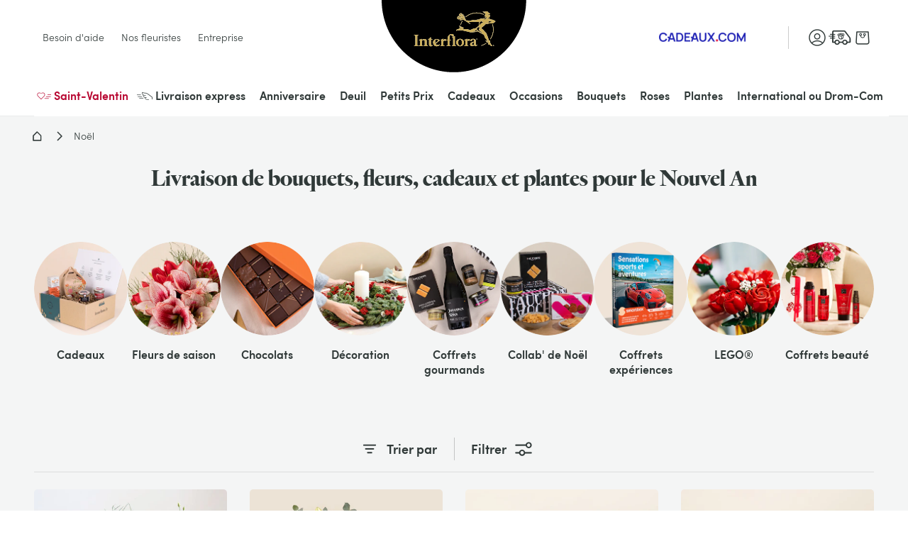

--- FILE ---
content_type: text/html; charset=utf-8
request_url: https://www.interflora.fr/c/fleurs-noel-jour-de-l-an
body_size: 83845
content:
<!doctype html> <html data-n-head-ssr lang="fr" data-n-head="%7B%22lang%22:%7B%22ssr%22:%22fr%22%7D%7D"> <head><script>
(function () {
  const originalAddEventListener = EventTarget.prototype.addEventListener;
  const originalRemoveEventListener = EventTarget.prototype.removeEventListener;

  const frzDebug = false;
  const frzDelayedEvents = ['mousedown','mouseup','mousemove','mouseover','mouseenter','mouseleave','pointerdown','pointerup','click','touchstart','touchend'];
  const frzDelayedDomains = [
    'www.googletagmanager.com',
    'bat.bing.com',
    'bat.bing-int.com',
    'connect.facebook.net',
    'analytics.tiktok.com',
    't.contentsquare.net'
  ];

  const handlerMap = new WeakMap();

  function getScriptURLFromStack(stack, { minLine = 3 } = {}) {
    const lines = stack.split('\n');
    const localDomain = location.hostname;

    for (let i = minLine; i < lines.length; i++) {
      const match = lines[i].match(/\(?((https?:\/\/[^)]+)):\d+:\d+\)?$/);
      if (!match) continue;

      const fullURL = match[1];

      try {
        const parsed = new URL(fullURL);
        const { hostname, pathname } = parsed;

        // Cas 1 : URL directe vers un domaine externe
        if (hostname !== localDomain) {
          return fullURL;
        }

        // Cas 2 : URL proxy /fstrz/r/s/{domaine}/
        const frzMatch = pathname.match(/\/fstrz\/r\/s\/([^/]+)\//);
        if (frzMatch) {
          const embeddedDomain = frzMatch[1];
          if (embeddedDomain !== localDomain) {
            // On reconstruit une fausse URL propre au domaine source
            return `https://${embeddedDomain}/(via ${hostname})`;
          }
        }

      } catch {
        // Skip invalid URLs
      }
    }

    return 'unknown';
  }

  function shouldDelay(scriptURL) {
    try {
      const hostname = new URL(scriptURL).hostname;
      return frzDelayedDomains.some(domain => hostname.endsWith(domain));
    } catch {
      return false;
    }
  }

  function callLater(fn) {
    const fallbackTimeout = setTimeout(() => {
      if (typeof fn === 'function') fn();
    }, 200);

    requestAnimationFrame(() => {
      setTimeout(() => {
        clearTimeout(fallbackTimeout);
        if (typeof fn === 'function') fn();
      }, 50);
    });
  }

  EventTarget.prototype.addEventListener = function (type, listener, options) {
    if (frzDelayedEvents.indexOf(type) === -1) {
      return originalAddEventListener.call(this, type, listener, options);
    }

    const error = new Error();
    const stack = error.stack || '';
    const scriptURL = getScriptURLFromStack(stack, { minLine: 3 });
    const delay = shouldDelay(scriptURL);

    if(frzDebug && scriptURL != "unknown" && delay) {
      console.log(`[frz SmartINP] Event "${type}" ${scriptURL}${delay ? ' (delayed)' : ''}`);
      console.log(`[frz SmartINP] Stacktrace utilisée pour déterminer l’URL source :]\n${stack}`);
    }

    const wrappedListener = function (event) {
      event._scriptSourceURL = scriptURL;

      if (delay) {
        if(frzDebug) console.log(`[frz SmartINP] Delayed process for "${event.type}" on ${scriptURL}`);
        callLater(() => {
          listener.call(this, event);
        });
      } else {
        return listener.call(this, event);
      }
    };

    handlerMap.set(listener, wrappedListener);

    return originalAddEventListener.call(this, type, wrappedListener, options);
  };

  EventTarget.prototype.removeEventListener = function (type, listener, options) {
    if (frzDelayedEvents.indexOf(type) === -1) {
      return originalRemoveEventListener.call(this, type, listener, options);
    }

    const wrapped = handlerMap.get(listener);
    return originalRemoveEventListener.call(this, type, wrapped || listener, options);
  };
})();

</script><style>.frz-img{height:auto;}</style><link rel="preload" as="image" fetchpriority="high" href="https://www.interflora.fr/fstrz/r/s/edgepic.fzcdn.net/8c81b980ca.svg" /> <title>Fleurs pour les Fêtes : livraison de fleurs et cadeaux pour </title><meta data-n-head="ssr" charset="utf-8"><meta data-n-head="ssr" data-hid="X-UA-Compatible" http-equiv="X-UA-Compatible" content="IE=edge"><meta data-n-head="ssr" name="viewport" content="width=device-width, initial-scale=1"><meta data-n-head="ssr" data-hid="charset" charset="utf-8"><meta data-n-head="ssr" data-hid="mobile-web-app-capable" name="mobile-web-app-capable" content="yes"><meta data-n-head="ssr" data-hid="apple-mobile-web-app-capable" name="apple-mobile-web-app-capable" content="yes"><meta data-n-head="ssr" data-hid="apple-mobile-web-app-status-bar-style" name="apple-mobile-web-app-status-bar-style" content="black-translucent"><meta data-n-head="ssr" data-hid="theme-color" name="theme-color" content="#303938"><meta data-n-head="ssr" data-hid="twitter:url" name="twitter:url" content="https://www.interflora.fr/c/fleurs-noel-jour-de-l-an"><meta data-n-head="ssr" data-hid="title" name="title" content="Fleurs pour les Fêtes : livraison de fleurs et cadeaux pour "><meta data-n-head="ssr" data-hid="description" name="description" content="Découvrez nos bouquets de fleurs, cadeaux et plantes de Noël. Nos fleuristes livrent vos fleurs le 31 décembre et le 1er janvier, partout en France. Commandez a"><meta data-n-head="ssr" data-hid="og:title" name="og:title" content="Fleurs pour les Fêtes : livraison de fleurs et cadeaux pour "><meta data-n-head="ssr" data-hid="twitter:title" name="twitter:title" content="Fleurs pour les Fêtes : livraison de fleurs et cadeaux pour "><meta data-n-head="ssr" data-hid="og:description" name="og:description" content="Découvrez nos bouquets de fleurs, cadeaux et plantes de Noël. Nos fleuristes livrent vos fleurs le 31 décembre et le 1er janvier, partout en France. Commandez a"><meta data-n-head="ssr" data-hid="twitter:description" name="twitter:description" content="Découvrez nos bouquets de fleurs, cadeaux et plantes de Noël. Nos fleuristes livrent vos fleurs le 31 décembre et le 1er janvier, partout en France. Commandez a"><meta data-n-head="ssr" data-hid="og:locale" name="og:locale" content="fr"><meta data-n-head="ssr" data-hid="og:type" name="og:type" content="article"><meta data-n-head="ssr" data-hid="article:modified_time" name="article:modified_time" content="2026-02-01T04:44:48Z"><meta data-n-head="ssr" data-hid="twitter:card" name="twitter:card" content="summary_large_image"><link data-n-head="ssr" rel="mask-icon" color="#caad59" href="/favicon.svg"><link data-n-head="ssr" rel="preconnect" href="https://medias.interflora.fr"><link data-n-head="ssr" data-hid="shortcut-icon" rel="shortcut icon" href="/_nuxt/icons/icon_64x64.739200.png"><link data-n-head="ssr" data-hid="apple-touch-icon" rel="apple-touch-icon" href="/_nuxt/icons/icon_512x512.739200.png" sizes="512x512"><link data-n-head="ssr" href="/_nuxt/icons/splash_iphonese_640x1136.739200.png" media="(device-width: 320px) and (device-height: 568px) and (-webkit-device-pixel-ratio: 2)" rel="apple-touch-startup-image" data-hid="apple-touch-startup-image-iphonese"><link data-n-head="ssr" href="/_nuxt/icons/splash_iphone6_50x1334.739200.png" media="(device-width: 375px) and (device-height: 667px) and (-webkit-device-pixel-ratio: 2)" rel="apple-touch-startup-image" data-hid="apple-touch-startup-image-iphone6"><link data-n-head="ssr" href="/_nuxt/icons/splash_iphoneplus_1080x1920.739200.png" media="(device-width: 621px) and (device-height: 1104px) and (-webkit-device-pixel-ratio: 3)" rel="apple-touch-startup-image" data-hid="apple-touch-startup-image-iphoneplus"><link data-n-head="ssr" href="/_nuxt/icons/splash_iphonex_1125x2436.739200.png" media="(device-width: 375px) and (device-height: 812px) and (-webkit-device-pixel-ratio: 3)" rel="apple-touch-startup-image" data-hid="apple-touch-startup-image-iphonex"><link data-n-head="ssr" href="/_nuxt/icons/splash_iphonexr_828x1792.739200.png" media="(device-width: 414px) and (device-height: 896px) and (-webkit-device-pixel-ratio: 2)" rel="apple-touch-startup-image" data-hid="apple-touch-startup-image-iphonexr"><link data-n-head="ssr" href="/_nuxt/icons/splash_iphonexsmax_1242x2688.739200.png" media="(device-width: 414px) and (device-height: 896px) and (-webkit-device-pixel-ratio: 3)" rel="apple-touch-startup-image" data-hid="apple-touch-startup-image-iphonexsmax"><link data-n-head="ssr" href="/_nuxt/icons/splash_ipad_1536x2048.739200.png" media="(device-width: 768px) and (device-height: 1024px) and (-webkit-device-pixel-ratio: 2)" rel="apple-touch-startup-image" data-hid="apple-touch-startup-image-ipad"><link data-n-head="ssr" media="(device-width: 834px) and (device-height: 1112px) and (-webkit-device-pixel-ratio: 2)" rel="apple-touch-startup-image" data-hid="apple-touch-startup-image-ipadpro1"><link data-n-head="ssr" media="(device-width: 834px) and (device-height: 1194px) and (-webkit-device-pixel-ratio: 2)" rel="apple-touch-startup-image" data-hid="apple-touch-startup-image-ipadpro2"><link data-n-head="ssr" media="(device-width: 1024px) and (device-height: 1366px) and (-webkit-device-pixel-ratio: 2)" rel="apple-touch-startup-image" data-hid="apple-touch-startup-image-ipadpro3"><link data-n-head="ssr" rel="manifest" href="/_nuxt/manifest.25e90364.json" data-hid="manifest" crossorigin="use-credentials"><link data-n-head="ssr" rel="canonical" href="https://www.interflora.fr/c/fleurs-noel-jour-de-l-an"><script>fstrz=!0;;function frzRemoveDimensionsTag(img) {
        // don't verifyAspectRatio if the image is not loaded
        if (!img.classList.contains('lazyfrz')) {
          try {
            const renderedAspectRatio = img.width / img.height;
            const intrinsecAspectRatio = img.naturalWidth / img.naturalHeight;
            // in the case where the addition of width and height attribut change the aspect ratio
            if (
              100 *
                Math.abs((renderedAspectRatio - intrinsecAspectRatio) / ((renderedAspectRatio + intrinsecAspectRatio) / 2)) >
              5
            ) {
              img.removeAttribute('width');
              img.removeAttribute('height');
              img.classList.remove('frz-img');
            }
          } catch (err) {}
        }
      }
      document.addEventListener('lazyloaded', function (e) {
        frzRemoveDimensionsTag(e.target);
      });
      ;"use strict";window.FRZ_PAGE_TYPE="plp";
</script><script data-n-head="ssr" data-hid="axeptio-settings" type="text/javascript">window.axeptioSettings = { 
            clientId: '6752f6890c3f03e68213a301', 
            cookiesVersion: 'fr-eu-06-12-2024',
            userCookiesDomain: window.location.host,
            googleConsentMode: {
              default: {
                analytics_storage: 'denied',
                ad_storage: 'denied',
                ad_user_data: 'denied',
                ad_personalization: 'denied',
                wait_for_update: 500
              }
            }
          };</script><script data-n-head="ssr" data-hid="axeptio-init" src="https://static.axept.io/sdk-slim.js" async type="text/javascript"></script><script data-n-head="ssr" data-hid="gtm-init" type="text/javascript">
          window.dataLayer = window.dataLayer || [];
          window.dataLayer.push({
            'event': 'default_consent',
            'ad_storage': 'denied',
            'analytics_storage': 'denied',
            'ad_user_data': 'denied',
            'ad_personalization': 'denied'
          });
          const isCatalog = () => {
            return /^(catalogue-fleuriste|florist-catalog)./.test(window.location.hostname)
          };
          (function(w,d,s,l,i){
            w[l]=w[l]||[];
            w[l].push({'gtm.start': new Date().getTime(),event:'gtm.js'});
            var f=d.getElementsByTagName(s)[0],
                j=d.createElement(s), dl=l!='dataLayer'?'&l='+l:'';
            j.async=true; j.src='https://ss.interflora.fr/e6jtu5jr9z2iuoz.js?awl='+i.replace(/^GTM-/, '')+dl;
            f.parentNode.insertBefore(j,f);
          })(window,document,'script','dataLayer','GTM-PVW4PZ6');
          if (!isCatalog()) {
            (function(w,d,s,l,i){
              w[l]=w[l]||[];
              w[l].push({'gtm.start': new Date().getTime(),event:'gtm.js'});
              var f=d.getElementsByTagName(s)[0],
                  j=d.createElement(s), dl=l!='dataLayer'?'&l='+l:'';
              j.async=true; j.src='https://ss.interflora.fr/e6jtu5jr9z2iuoz.js?awl='+i.replace(/^GTM-/, '')+dl;
              f.parentNode.insertBefore(j,f);
            })(window,document,'script','dataLayer','GTM-MXMRG6Z');
          }
        </script><script data-n-head="ssr" data-hid="nuxt-jsonld--e2d50f9" type="application/ld+json">{"@context":"https://schema.org","@type":"Breadcrumb","itemListElement":[{"@type":"ListItem","position":1,"name":"Interflora","item":"https://www.interflora.fr"},{"@type":"ListItem","position":2,"name":"Noël","item":"https://www.interflora.fr/c/fleurs-noel-jour-de-l-an"}]}</script><script data-n-head="ssr" data-hid="nuxt-jsonld--453e5bbd" type="application/ld+json">{"@context":"https://schema.org","@type":"Organization","name":"Interflora","url":"https://www.interflora.fr","logo":"https://www.interflora.fr/img/logo/site-logo-with-icon.png","contactPoint":{"@type":"ContactPoint","telephone":"0825202020","contactType":"customer service","areaServed":"FR","availableLanguage":["French"]},"sameAs":["https://twitter.com/Interflora","https://www.instagram.com/interflora_france/","https://www.interflora.fr","https://www.facebook.com/Interflora.France/"]}</script><script data-n-head="ssr" data-hid="nuxt-jsonld--2dec23a0" type="application/ld+json">{"@context":"https://schema.org","@type":"Itemlist","url":"https://www.interflora.fr/c/fleurs-noel-jour-de-l-an","numberOfItems":20,"itemListElement":[{"@type":"ListItem","position":1,"item":{"@type":"Product","name":"Joyeux anniversaire","image":"https://www.interflora.fr/fstrz/r/s/www.datocms-assets.com/105487/1751377701-1sen-thumbmay-primary-0-1.jpg","url":"https://www.interflora.fr/p/roses-sentiment/2/FR","brand":"Interflora","offers":{"@type":"Offer","priceCurrency":"EUR","price":"39.95","availability":"https://schema.org/InStock","itemCondition":"https://schema.org/NewCondition"}}},{"@type":"ListItem","position":2,"item":{"@type":"Product","name":"Nos magnifiques lys","image":"https://www.interflora.fr/fstrz/r/s/www.datocms-assets.com/105487/1751379449-2ly-thumbmay-primary-0-1.jpg","url":"https://www.interflora.fr/p/bouquet-lys/2/FR","brand":"Interflora","offers":{"@type":"Offer","priceCurrency":"EUR","price":"39.95","availability":"https://schema.org/InStock","itemCondition":"https://schema.org/NewCondition"}}},{"@type":"ListItem","position":3,"item":{"@type":"Product","name":"Rosa Bella","image":"https://www.interflora.fr/fstrz/r/s/www.datocms-assets.com/105487/1761963722-2rb-thumbmay-primary-0-1.jpg","url":"https://www.interflora.fr/p/rosa-bella/2/FR","brand":"Interflora","offers":{"@type":"Offer","priceCurrency":"EUR","price":"49.95","availability":"https://schema.org/InStock","itemCondition":"https://schema.org/NewCondition"}}},{"@type":"ListItem","position":4,"item":{"@type":"Product","name":"Soleil","image":"https://www.interflora.fr/fstrz/r/s/www.datocms-assets.com/105487/1765856460-2so-thumbmay-primary-0-1.jpg","url":"https://www.interflora.fr/p/bouquet-soleil/2/FR","brand":"Interflora","offers":{"@type":"Offer","priceCurrency":"EUR","price":"29.95","availability":"https://schema.org/InStock","itemCondition":"https://schema.org/NewCondition"}}},{"@type":"ListItem","position":5,"item":{"@type":"Product","name":"Amour floral et ses amandes au chocolat","image":"https://www.interflora.fr/fstrz/r/s/www.datocms-assets.com/105487/1751381729-2afa-thumbmay-primary-0-1.jpg","url":"https://www.interflora.fr/p/amour-floral-et-ses-chocolat/2/FR","brand":"Interflora","offers":{"@type":"Offer","priceCurrency":"EUR","price":"62.95","availability":"https://schema.org/InStock","itemCondition":"https://schema.org/NewCondition"}}},{"@type":"ListItem","position":6,"item":{"@type":"Product","name":"Bouquet de chocolats","image":"https://www.interflora.fr/fstrz/r/s/www.datocms-assets.com/105487/1759540354-b2ch-thumbmay-primary-0-1.jpg","url":"https://www.interflora.fr/p/cadeau-bouquet-chocolat/2/FR","brand":"Interflora","offers":{"@type":"Offer","priceCurrency":"EUR","price":"39.95","availability":"https://schema.org/InStock","itemCondition":"https://schema.org/NewCondition"}}},{"@type":"ListItem","position":7,"item":{"@type":"Product","name":"Bouquet de mimosa","image":"https://www.interflora.fr/fstrz/r/s/www.datocms-assets.com/105487/1744683800-b2brm-thumbmay-primary-0-1.jpg","url":"https://www.interflora.fr/p/brassee-mimosa/2/FR","brand":"Interflora","offers":{"@type":"Offer","priceCurrency":"EUR","price":"34.95","availability":"https://schema.org/InStock","itemCondition":"https://schema.org/NewCondition"}}},{"@type":"ListItem","position":8,"item":{"@type":"Product","name":"Instant complice","image":"https://www.interflora.fr/fstrz/r/s/www.datocms-assets.com/105487/1759978515-2ic-thumbmay-primary-0-1.jpg","url":"https://www.interflora.fr/p/bouquet-instant-complice/2/FR","brand":"Interflora","offers":{"@type":"Offer","priceCurrency":"EUR","price":"54.95","availability":"https://schema.org/InStock","itemCondition":"https://schema.org/NewCondition"}}},{"@type":"ListItem","position":9,"item":{"@type":"Product","name":"Brassée de roses rouges Max Havelaar","image":"https://www.interflora.fr/fstrz/r/s/www.datocms-assets.com/105487/1744681424-fr04b-thumbmay-primary-0-1.jpg","url":"https://www.interflora.fr/p/brassee-roses-rouges-10-offertes/2/FR","brand":"Interflora","offers":{"@type":"Offer","priceCurrency":"EUR","price":"44.95","availability":"https://schema.org/InStock","itemCondition":"https://schema.org/NewCondition"}}},{"@type":"ListItem","position":10,"item":{"@type":"Product","name":"Coffret Couple","image":"https://www.interflora.fr/fstrz/r/s/www.datocms-assets.com/105487/1762228312-ge03-thumbmay-primary-0-1.jpg","url":"https://www.interflora.fr/p/coffret-couple/1/FR","brand":"Interflora","offers":{"@type":"Offer","priceCurrency":"EUR","price":"132.00","availability":"https://schema.org/InStock","itemCondition":"https://schema.org/NewCondition"}}},{"@type":"ListItem","position":11,"item":{"@type":"Product","name":"Coffret LEGO® Lotus","image":"https://www.interflora.fr/fstrz/r/s/www.datocms-assets.com/105487/1759158357-bep09ll-thumbmay-primary-0-1.jpg","url":"https://www.interflora.fr/p/coffret-lego-lotus/2/FR","brand":"Interflora","offers":{"@type":"Offer","priceCurrency":"EUR","price":"34.95","availability":"https://schema.org/InStock","itemCondition":"https://schema.org/NewCondition"}}},{"@type":"ListItem","position":12,"item":{"@type":"Product","name":"Tendresse","image":"https://www.interflora.fr/fstrz/r/s/www.datocms-assets.com/105487/1751378869-1ten-thumbmay-primary-0-1.jpg","url":"https://www.interflora.fr/p/tendresse/2/FR","brand":"Interflora","offers":{"@type":"Offer","priceCurrency":"EUR","price":"32.95","availability":"https://schema.org/InStock","itemCondition":"https://schema.org/NewCondition"}}},{"@type":"ListItem","position":13,"item":{"@type":"Product","name":"Petite rêverie","image":"https://www.interflora.fr/fstrz/r/s/www.datocms-assets.com/105487/1753846554-bep08-thumbmay-primary-0-1.jpg","url":"https://www.interflora.fr/p/bouquet-rose-pas-cher/2/FR","brand":"Interflora","offers":{"@type":"Offer","priceCurrency":"EUR","price":"22.95","availability":"https://schema.org/InStock","itemCondition":"https://schema.org/NewCondition"}}},{"@type":"ListItem","position":14,"item":{"@type":"Product","name":"Le bouquet créatif du fleuriste pastel","image":"https://www.interflora.fr/fstrz/r/s/www.datocms-assets.com/105487/1751382027-2bfpas-thumbmay-primary-0-1.jpg","url":"https://www.interflora.fr/p/bouquet-du-fleuriste-pastel/2/FR","brand":"Interflora","offers":{"@type":"Offer","priceCurrency":"EUR","price":"37.95","availability":"https://schema.org/InStock","itemCondition":"https://schema.org/NewCondition"}}},{"@type":"ListItem","position":15,"item":{"@type":"Product","name":"Flocon de neige","image":"https://www.interflora.fr/fstrz/r/s/www.datocms-assets.com/105487/1763089675-2fn-thumbmay-primary-0-1.jpg","url":"https://www.interflora.fr/p/flocon-de-neige/2/FR","brand":"Interflora","offers":{"@type":"Offer","priceCurrency":"EUR","price":"29.95","availability":"https://schema.org/InStock","itemCondition":"https://schema.org/NewCondition"}}},{"@type":"ListItem","position":16,"item":{"@type":"Product","name":"Déclaration et son vase offert","image":"https://www.interflora.fr/fstrz/r/s/www.datocms-assets.com/105487/1751382068-1declavo-thumbmay-primary-0-1.jpg","url":"https://www.interflora.fr/p/declaration-et-son-vase/2/FR","brand":"Interflora","offers":{"@type":"Offer","priceCurrency":"EUR","price":"50.90","availability":"https://schema.org/InStock","itemCondition":"https://schema.org/NewCondition"}}},{"@type":"ListItem","position":17,"item":{"@type":"Product","name":"L&#x27;Instant tendresse","image":"https://www.interflora.fr/fstrz/r/s/www.datocms-assets.com/105487/1748881528-1ite-thumbmay-primary-0-1.jpg","url":"https://www.interflora.fr/p/instant-tendresse/0/FR","brand":"Interflora","offers":{"@type":"Offer","priceCurrency":"EUR","price":"45.95","availability":"https://schema.org/InStock","itemCondition":"https://schema.org/NewCondition"}}},{"@type":"ListItem","position":18,"item":{"@type":"Product","name":"Douce rêverie","image":"https://www.interflora.fr/fstrz/r/s/www.datocms-assets.com/105487/1765446007-2dr-thumbmay-primary-0-1.jpg","url":"https://www.interflora.fr/p/douce-reverie/2/FR","brand":"Interflora","offers":{"@type":"Offer","priceCurrency":"EUR","price":"39.95","availability":"https://schema.org/InStock","itemCondition":"https://schema.org/NewCondition"}}},{"@type":"ListItem","position":19,"item":{"@type":"Product","name":"Vert coton et son sac cadeau","image":"https://www.interflora.fr/fstrz/r/s/www.datocms-assets.com/105487/1751381972-1vecof-thumbmay-primary-0-1.jpg","url":"https://www.interflora.fr/p/vert-coton-et-son-sac-cadeau/2/FR","brand":"Interflora","offers":{"@type":"Offer","priceCurrency":"EUR","price":"58.95","availability":"https://schema.org/InStock","itemCondition":"https://schema.org/NewCondition"}}},{"@type":"ListItem","position":20,"item":{"@type":"Product","name":"Bonsai Carmona","image":"https://www.interflora.fr/fstrz/r/s/www.datocms-assets.com/105487/1744680255-b5bon-thumbmay-primary-0-1.png","url":"https://www.interflora.fr/p/plante-bonsai/0/FR","brand":"Interflora","offers":{"@type":"Offer","priceCurrency":"EUR","price":"29.95","availability":"https://schema.org/InStock","itemCondition":"https://schema.org/NewCondition"}}}]}</script><style data-vue-ssr-id="6e17da52:0 662ec3d2:0 118ea454:0 197412ac:0 4dc5814a:0 14a9d8f4:0 27d4c396:0 8e590b50:0 2f5faba2:0 6d2d83c6:0 2e25cda9:0 4ef5686d:0 726df3b4:0 49dbfbaa:0 1b8d17ca:0 0fcec4e2:0 40c8bc88:0 19fc3376:0 692a5c95:0 5b7fb952:0 8cd13918:0 49f7b598:0 f5338088:0 f0c504b8:0 1ea57cd3:0 1bf196e4:0 73acdc7d:0 3e2e816d:0 2e0b766c:0 356881ea:0 49d70f77:0 11425a66:0 4e6350a7:0 750d050b:0 72d565bf:0 50dbea48:0 2ac348dc:0 590639a8:0 3d41996a:0 7100e293:0 42daa5d5:0 6a6d6db1:0 09891788:0 3cb67d1e:0 7852cbdd:0 c3e812b4:0 5593f108:0 009c76ca:0 365d8b2a:0 2b19f9f3:0 6b532a78:0 4f305e6b:0 281dced8:0 13c8645a:0 0300abcf:0 1c2f6c08:0 545f23fa:0 0513067b:0 20af12d3:0 0b14c4fd:0 05073a26:0 fadca6ca:0 b8038796:0 9d751d38:0 d63184d4:0 4470b85e:0 432e5e06:0 6852283c:0 7e0047e6:0 441526ae:0 4bac13a1:0">:root{--DS-colors-primary-50:#f2f9f8;--DS-colors-primary-100:#e5f3f1;--DS-colors-primary-200:#cbe8e0;--DS-colors-primary-500:#008578;--DS-colors-primary-700:#04726b;--DS-colors-secondary-100:#f4ebe4;--DS-colors-tertiary-500:#caad59;--DS-colors-quaternary-500:#b80832;--DS-colors-neutral-0:#fff;--DS-colors-neutral-0-opacity-10:hsla(0,0%,100%,0.1);--DS-colors-neutral-0-opacity-20:hsla(0,0%,100%,0.2);--DS-colors-neutral-0-opacity-40:hsla(0,0%,100%,0.4);--DS-colors-neutral-0-opacity-60:hsla(0,0%,100%,0.6);--DS-colors-neutral-0-opacity-80:hsla(0,0%,100%,0.8);--DS-colors-neutral-50:#f4f5f5;--DS-colors-neutral-100:#eaebeb;--DS-colors-neutral-200:#ddd;--DS-colors-neutral-500:#656e6f;--DS-colors-neutral-700:#596160;--DS-colors-neutral-900:#303938;--DS-colors-neutral-1000:#000;--DS-colors-neutral-1000-opacity-10:rgba(0,0,0,0.1);--DS-colors-neutral-1000-opacity-20:rgba(0,0,0,0.2);--DS-colors-neutral-1000-opacity-40:rgba(0,0,0,0.4);--DS-colors-neutral-1000-opacity-60:rgba(0,0,0,0.6);--DS-colors-neutral-1000-opacity-80:rgba(0,0,0,0.8);--DS-colors-info-100:#e0f0ff;--DS-colors-info-500:#0075e1;--DS-colors-warning-100:#ffebe0;--DS-colors-warning-500:#cd4a00;--DS-colors-success-100:#e6f9f0;--DS-colors-success-500:#1f8755;--DS-colors-error-100:#fbe8e4;--DS-colors-error-500:#c6351b;--DS-colors-interfloraPlus-500:#645aa5;--DS-gradients-shadow-linear-to-bottom:linear-gradient(180deg,#000,transparent);--DS-gradients-shadow-linear-to-left:linear-gradient(270deg,#000,transparent);--DS-gradients-shadow-linear-to-right:linear-gradient(90deg,#000,transparent);--DS-gradients-shadow-linear-to-top:linear-gradient(0deg,#000,transparent);--DS-gradients-reverse-linear-to-bottom:linear-gradient(180deg,#fff,hsla(0,0%,100%,0));--DS-gradients-reverse-linear-to-left:linear-gradient(270deg,#fff,hsla(0,0%,100%,0));--DS-gradients-reverse-linear-to-right:linear-gradient(90deg,#fff,hsla(0,0%,100%,0));--DS-gradients-reverse-linear-to-top:linear-gradient(0deg,#fff,hsla(0,0%,100%,0));--DS-border-large:4px;--DS-border-medium:2px;--DS-border-standard:1px;--DS-border-small:0;--DS-grid-mobile-gutter:16px;--DS-grid-mobile-by4:repeat(4,1fr);--DS-grid-mobile-by2:repeat(2,1fr);--DS-grid-mobile-by1:repeat(1,1fr);--DS-grid-tablet-gutter:24px;--DS-grid-tablet-by8:repeat(8,1fr);--DS-grid-tablet-by4:repeat(4,1fr);--DS-grid-tablet-by2:repeat(2,1fr);--DS-grid-tablet-by1:repeat(1,1fr);--DS-grid-desktop-gutter:32px;--DS-grid-desktop-by12:repeat(12,1fr);--DS-grid-desktop-by6:repeat(6,1fr);--DS-grid-desktop-by4:repeat(4,1fr);--DS-grid-desktop-by3:repeat(3,1fr);--DS-grid-desktop-by2:repeat(2,1fr);--DS-grid-desktop-by1:repeat(1,1fr);--DS-grid-desktop-large-gutter:32px;--DS-grid-desktop-large-by12:repeat(12,1fr);--DS-grid-desktop-large-by6:repeat(6,1fr);--DS-grid-desktop-large-by4:repeat(4,1fr);--DS-grid-desktop-large-by3:repeat(3,1fr);--DS-grid-desktop-large-by2:repeat(2,1fr);--DS-grid-desktop-large-by1:repeat(1,1fr);--DS-radius-circle:50%;--DS-radius-rounded:9999rem;--DS-radius-large:15px;--DS-radius-medium:10px;--DS-radius-standard:5px;--DS-radius-small:0;--DS-shadow-distant:0 8px 20px 4px rgba(0,0,0,0.2);--DS-shadow-standard:0 1px 8px 0px rgba(0,0,0,0.2);--DS-shadow-close:0 3px 3px -2px rgba(0,0,0,0.26);--DS-spacing-space-0:0;--DS-spacing-space-25:2px;--DS-spacing-space-50:4px;--DS-spacing-space-100:8px;--DS-spacing-space-150:12px;--DS-spacing-space-200:16px;--DS-spacing-space-300:24px;--DS-spacing-space-400:32px;--DS-spacing-space-500:40px;--DS-spacing-space-600:48px;--DS-spacing-space-800:64px;--DS-spacing-space-1000:80px;--DS-easing-neutral:linear;--DS-easing-standard:cubic-bezier(0.25,0.46,0.45,0.94);--DS-easing-accelerate:cubic-bezier(0.895,0.03,0.685,0.22);--DS-easing-decelerate:cubic-bezier(0.165,0.84,0.44,1);--DS-timing-x-fast:100ms;--DS-timing-fast:250ms;--DS-timing-standard:500ms;--DS-timing-slow:1000ms;--DS-timing-x-slow:2000ms;--DS-site-range-min:320px;--DS-site-range-max:1440px;--DS-site-range-background-limit:1600px;--DS-typeface-1-font-family:"Heldane Display",sans-serif;--DS-typeface-1-font-weight:700;--DS-typeface-1-font-style:normal;--DS-typeface-2-font-family:"Sofia Pro",sans-serif;--DS-typeface-2-font-weight:400;--DS-typeface-2-font-style:normal;--DS-typeface-3-font-family:"Sofia Pro",sans-serif;--DS-typeface-3-font-weight:700;--DS-typeface-3-font-style:normal;--DS-commons-SiteHeader-height:66px;--DS-commons-SiteHeader-height_desktop:102px;--DS-commons-SiteHeader-height-checkout_desktop:88px;--DS-commons-SiteLogo-width:121px;--DS-commons-SiteLogo-height:61px;--DS-commons-SiteLogo-width_desktop:204px;--DS-commons-SiteLogo-height_desktop:102px;--DS-commons-BrandInfo-width:160px;--DS-commons-BrandInfo-height:48px;--DS-commons-BarTools-height:48px;--DS-commons-ButtonAction-maxWidth:375px;--DS-commons-MainMenu-height_desktop:60px;--DS-commons-Expand-size:24px;--DS-commons-Icon-size:32px;--DS-commons-Icon-size-small:24px}
@font-face{font-family:"webfont-icons";font-display:swap;font-weight:400;font-style:normal;src:url(/_nuxt/fonts/webfont-icons.319ce04.woff2) format("woff2")}@font-face{font-family:"Heldane Display";font-display:block;font-weight:700;font-style:normal;src:url(/_nuxt/fonts/heldane-display-web-bold.f54f312.woff2) format("woff2")}@font-face{font-family:"Sofia Pro";font-display:block;font-weight:400;font-style:normal;src:url(/_nuxt/fonts/sofia-pro-light-webfont.c9c436d.woff2) format("woff2")}@font-face{font-family:"Sofia Pro";font-display:block;font-weight:700;font-style:normal;src:url(/_nuxt/fonts/sofia-pro-semi-bold-webfont.5b657a3.woff2) format("woff2")}
.nuxt-progress{position:fixed;top:0;left:0;right:0;height:2px;width:0;opacity:1;transition:width .1s,opacity .4s;background-color:#000;z-index:999999}.nuxt-progress.nuxt-progress-notransition{transition:none}.nuxt-progress-failed{background-color:red}
.AfwHelper_PageBackground--primary-50,.AfwHelper_PageBackground--primary_50{background-color:#f2f9f8;background-color:var(--DS-colors-primary-50)}.AfwHelper_PageBackground--primary-100,.AfwHelper_PageBackground--primary_100,.homepage .AfwHelper_SiteContainer .main_title{background-color:#e5f3f1;background-color:var(--DS-colors-primary-100)}.AfwHelper_PageBackground--primary-200,.AfwHelper_PageBackground--primary_200{background-color:#cbe8e0;background-color:var(--DS-colors-primary-200)}.AfwHelper_SiteContainer .AfwHelper_SiteContainer_overflow .before_header:not(.ZoneCmsEmpty),.AfwHelper_SiteContainer .AfwHelper_SiteContainer_overflow .before_header:not(.ZoneCmsEmpty) .EditorialWysiwyg{background-color:#008578;background-color:var(--DS-colors-primary-500)}.AfwHelper_PageBackground--primary-700,.AfwHelper_PageBackground--primary_700{background-color:#04726b;background-color:var(--DS-colors-primary-700)}.homepage .AfwHelper_SiteContainer .main_title{color:#04726b;color:var(--DS-colors-primary-700)}.AfwHelper_Border--bottom,.AfwHelper_Border--top{border-color:#04726b;border-color:var(--DS-colors-primary-700)}.AfwHelper_PageBackground--secondary-100,.AfwHelper_PageBackground--secondary_100,.AfwHelper_TemplateWrapper--secondary-100{background-color:#f4ebe4;background-color:var(--DS-colors-secondary-100)}body{background-color:#fff;background-color:var(--DS-colors-neutral-0)}.AfwHelper_SiteContainer .AfwHelper_SiteContainer_overflow .before_header:not(.ZoneCmsEmpty),.AfwHelper_SiteContainer .AfwHelper_SiteContainer_overflow .before_header:not(.ZoneCmsEmpty) .EditorialWysiwyg,.AfwHelper_SiteContainer .AfwHelper_SiteContainer_overflow .before_header:not(.ZoneCmsEmpty) .EditorialWysiwyg .EditorialWysiwyg a,.AfwHelper_SiteContainer .AfwHelper_SiteContainer_overflow .before_header:not(.ZoneCmsEmpty) .EditorialWysiwyg a,body.isFixture:after{color:#fff;color:var(--DS-colors-neutral-0)}.AfwHelper_PageBackground--neutral-50,.AfwHelper_PageBackground--neutral_50,.AfwHelper_TemplateWrapper--neutral-50{background-color:#f4f5f5;background-color:var(--DS-colors-neutral-50)}.AfwHelper_PageBackground--neutral-100,.AfwHelper_PageBackground--neutral_100{background-color:#eaebeb;background-color:var(--DS-colors-neutral-100)}.AfwHelper_PageBackground--neutral-100-border-block,.AfwHelper_PageBackground--neutral-100-border-top,.AfwHelper_PageBackground--neutral_100_border_block,.AfwHelper_PageBackground--neutral_100_border_top{border-color:#eaebeb;border-color:var(--DS-colors-neutral-100)}body{color:#303938;color:var(--DS-colors-neutral-900)}.AfwHelper_Todo,body.isFixture:after{background-color:#c6351b;background-color:var(--DS-colors-error-500)}.AfwHelper_Border--top,.AfwHelper_PageBackground--neutral-100-border-block,.AfwHelper_PageBackground--neutral-100-border-top,.AfwHelper_PageBackground--neutral_100_border_block,.AfwHelper_PageBackground--neutral_100_border_top{border-top-width:1px;border-top-width:var(--DS-border-standard);border-top-style:solid}.AfwHelper_Border--bottom,.AfwHelper_PageBackground--neutral-100-border-block,.AfwHelper_PageBackground--neutral_100_border_block{border-bottom-width:1px;border-bottom-width:var(--DS-border-standard);border-bottom-style:solid}@media (min-width:640px){.AfwHelper_PageWrapper--side{width:100%;display:grid;align-content:space-around;justify-content:space-between;grid-column-gap:24px;grid-column-gap:var(--DS-grid-tablet-gutter);grid-template-columns:repeat(8,1fr);grid-template-columns:var(--DS-grid-tablet-by8)}}@media (min-width:960px){.AfwHelper_PageWrapper--side{width:100%;display:grid;align-content:space-around;justify-content:space-between;grid-column-gap:32px;grid-column-gap:var(--DS-grid-desktop-gutter);grid-template-columns:repeat(12,1fr);grid-template-columns:var(--DS-grid-desktop-by12)}}body.isFixture .ButtonPrimary{margin:8px;margin:var(--DS-spacing-space-100)}body.isFixture:after{padding:16px;padding:var(--DS-spacing-space-200)}.AfwHelper_TextLink,.homepage .AfwHelper_SiteContainer .main_title,body,body.isFixture:after{font-weight:400;font-style:normal;font-family:"Sofia Pro",sans-serif;-webkit-font-feature-settings:"kern";font-feature-settings:"kern";font-kerning:normal;-webkit-font-smoothing:antialiased;-moz-osx-font-smoothing:grayscale}body{font-size:1rem;line-height:1.5}@media (min-width:640px){body{font-size:1rem;line-height:1.5}}@media (min-width:960px){body{font-size:1rem;line-height:1.35}}@media (min-width:1080px){body{font-size:1rem;line-height:1.35}}body.isFixture:after{font-size:.875rem;line-height:1.5}@media (min-width:640px){body.isFixture:after{font-size:.875rem;line-height:1.5}}@media (min-width:960px){body.isFixture:after{font-size:.875rem;line-height:1.35}}@media (min-width:1080px){body.isFixture:after{font-size:.875rem;line-height:1.35}}.AfwHelper_TextLink{font-size:.875rem;line-height:1.1}@media (min-width:640px){.AfwHelper_TextLink{font-size:.875rem;line-height:1.1}}@media (min-width:960px){.AfwHelper_TextLink{font-size:1rem;line-height:1.2}}@media (min-width:1080px){.AfwHelper_TextLink{font-size:1rem;line-height:1.2}}.homepage .AfwHelper_SiteContainer .main_title{font-size:.875rem;line-height:1.5}@media (min-width:640px){.homepage .AfwHelper_SiteContainer .main_title{font-size:.875rem;line-height:1.5}}@media (min-width:960px){.homepage .AfwHelper_SiteContainer .main_title{font-size:1rem;line-height:1.35}}@media (min-width:1080px){.homepage .AfwHelper_SiteContainer .main_title{font-size:1rem;line-height:1.35}}.AfwHelper_SiteContainer .AfwHelper_SiteContainer_overflow .before_header:not(.ZoneCmsEmpty),.AfwHelper_SiteContainer .AfwHelper_SiteContainer_overflow .before_header:not(.ZoneCmsEmpty) .EditorialWysiwyg{font-weight:700;font-style:normal;font-family:"Sofia Pro",sans-serif;-webkit-font-feature-settings:"kern";font-feature-settings:"kern";font-kerning:normal;-webkit-font-smoothing:antialiased;-moz-osx-font-smoothing:grayscale;font-size:1rem}@media (min-width:640px){.AfwHelper_SiteContainer .AfwHelper_SiteContainer_overflow .before_header:not(.ZoneCmsEmpty),.AfwHelper_SiteContainer .AfwHelper_SiteContainer_overflow .before_header:not(.ZoneCmsEmpty) .EditorialWysiwyg{font-size:1rem}}@media (min-width:960px){.AfwHelper_SiteContainer .AfwHelper_SiteContainer_overflow .before_header:not(.ZoneCmsEmpty),.AfwHelper_SiteContainer .AfwHelper_SiteContainer_overflow .before_header:not(.ZoneCmsEmpty) .EditorialWysiwyg{font-size:1rem}}@media (min-width:1080px){.AfwHelper_SiteContainer .AfwHelper_SiteContainer_overflow .before_header:not(.ZoneCmsEmpty),.AfwHelper_SiteContainer .AfwHelper_SiteContainer_overflow .before_header:not(.ZoneCmsEmpty) .EditorialWysiwyg{font-size:1rem}}a,abbr,acronym,address,applet,article,aside,audio,b,big,blockquote,body,canvas,caption,center,cite,code,dd,del,details,dfn,div,dl,dt,em,embed,fieldset,figcaption,figure,footer,form,h1,h2,h3,h4,h5,h6,header,hgroup,html,i,iframe,img,ins,kbd,label,legend,li,main,mark,menu,nav,object,ol,output,p,pre,q,ruby,s,samp,section,small,span,strike,strong,sub,summary,sup,table,tbody,td,tfoot,th,thead,time,tr,tt,u,ul,var,video{margin:0;padding:0;border:0;font-size:100%;font:inherit;vertical-align:baseline}article,aside,details,figcaption,figure,footer,header,hgroup,main,menu,nav,section{display:block}[hidden]{display:none}body{line-height:1}menu,ol,ul{list-style:none}blockquote,q{quotes:none}blockquote:after,blockquote:before,q:after,q:before{content:"";content:none}table{border-collapse:collapse;border-spacing:0}@-webkit-keyframes fadeOutToTheTop{60%{opacity:0;padding:0;margin:0}to{opacity:0;height:0;padding:0;margin:0;display:none}}@keyframes fadeOutToTheTop{60%{opacity:0;padding:0;margin:0}to{opacity:0;height:0;padding:0;margin:0;display:none}}@-webkit-keyframes fadeOutToTheRight{to{opacity:1;-webkit-transform:translateX(0);transform:translateX(0)}}@keyframes fadeOutToTheRight{to{opacity:1;-webkit-transform:translateX(0);transform:translateX(0)}}@-webkit-keyframes slideBottomToTop{0%{opacity:0;-webkit-transform:translateY(100dvh) translateZ(0);transform:translateY(100dvh) translateZ(0)}to{-webkit-transform:translateY(0) translateZ(0);transform:translateY(0) translateZ(0)}}@keyframes slideBottomToTop{0%{opacity:0;-webkit-transform:translateY(100dvh) translateZ(0);transform:translateY(100dvh) translateZ(0)}to{-webkit-transform:translateY(0) translateZ(0);transform:translateY(0) translateZ(0)}}@-webkit-keyframes slideTopToBottom{0%{opacity:1;-webkit-transform:translateY(0) translateZ(0);transform:translateY(0) translateZ(0);display:block}to{-webkit-transform:translateY(100dvh) translateZ(0);transform:translateY(100dvh) translateZ(0);display:none}}@keyframes slideTopToBottom{0%{opacity:1;-webkit-transform:translateY(0) translateZ(0);transform:translateY(0) translateZ(0);display:block}to{-webkit-transform:translateY(100dvh) translateZ(0);transform:translateY(100dvh) translateZ(0);display:none}}@-webkit-keyframes slideFromRight{0%{right:-100%}to{right:0}}@keyframes slideFromRight{0%{right:-100%}to{right:0}}@-webkit-keyframes slideToRight{0%{right:0}to{right:-100%}}@keyframes slideToRight{0%{right:0}to{right:-100%}}@-webkit-keyframes slideRightToLeft{0%{opacity:0;-webkit-transform:translateX(100%) translateZ(0);transform:translateX(100%) translateZ(0)}50%{-webkit-transform:translateX(-1%) translateZ(0);transform:translateX(-1%) translateZ(0)}to{-webkit-transform:translateX(0) translateZ(0);transform:translateX(0) translateZ(0)}}@keyframes slideRightToLeft{0%{opacity:0;-webkit-transform:translateX(100%) translateZ(0);transform:translateX(100%) translateZ(0)}50%{-webkit-transform:translateX(-1%) translateZ(0);transform:translateX(-1%) translateZ(0)}to{-webkit-transform:translateX(0) translateZ(0);transform:translateX(0) translateZ(0)}}@-webkit-keyframes acrossIn{0%{opacity:0}to{opacity:1}}@keyframes acrossIn{0%{opacity:0}to{opacity:1}}@-webkit-keyframes acrossOut{0%{opacity:1}to{opacity:0}}@keyframes acrossOut{0%{opacity:1}to{opacity:0}}@-webkit-keyframes acrossInOut{0%{opacity:0}35%{opacity:1}60%{opacity:1}95%{opacity:0}to{opacity:0}}@keyframes acrossInOut{0%{opacity:0}35%{opacity:1}60%{opacity:1}95%{opacity:0}to{opacity:0}}@-webkit-keyframes fixOnScroll{0%{opacity:0;-webkit-transform:scale(.95);transform:scale(.95)}to{opacity:1;-webkit-transform:scale(1);transform:scale(1)}}@keyframes fixOnScroll{0%{opacity:0;-webkit-transform:scale(.95);transform:scale(.95)}to{opacity:1;-webkit-transform:scale(1);transform:scale(1)}}@scroll-timeline slide{source:selector(#s);orientation:inline;time-range:1s}@-webkit-keyframes dot{0%{--slide:1}12.5%{--slide:2}37.5%{--slide:3}62.5%{--slide:4}87.5%,to{--slide:5}}@keyframes dot{0%{--slide:1}12.5%{--slide:2}37.5%{--slide:3}62.5%{--slide:4}87.5%,to{--slide:5}}@-webkit-keyframes skeletonAnimation{0%{-webkit-transform:translate3d(-30%,0,0);transform:translate3d(-30%,0,0)}to{-webkit-transform:translate3d(30%,0,0);transform:translate3d(30%,0,0)}}@keyframes skeletonAnimation{0%{-webkit-transform:translate3d(-30%,0,0);transform:translate3d(-30%,0,0)}to{-webkit-transform:translate3d(30%,0,0);transform:translate3d(30%,0,0)}}@-webkit-keyframes bounce{0%,8%,20%,32%,40%,to{-webkit-transform:translateY(0);transform:translateY(0)}16%{-webkit-transform:translateY(-16px);transform:translateY(-16px);-webkit-transform:translateY(calc(var(--DS-spacing-space-200)*-1));transform:translateY(calc(var(--DS-spacing-space-200)*-1))}24%{-webkit-transform:translateY(-8px);transform:translateY(-8px);-webkit-transform:translateY(calc(var(--DS-spacing-space-100)*-1));transform:translateY(calc(var(--DS-spacing-space-100)*-1))}}@keyframes bounce{0%,8%,20%,32%,40%,to{-webkit-transform:translateY(0);transform:translateY(0)}16%{-webkit-transform:translateY(-16px);transform:translateY(-16px);-webkit-transform:translateY(calc(var(--DS-spacing-space-200)*-1));transform:translateY(calc(var(--DS-spacing-space-200)*-1))}24%{-webkit-transform:translateY(-8px);transform:translateY(-8px);-webkit-transform:translateY(calc(var(--DS-spacing-space-100)*-1));transform:translateY(calc(var(--DS-spacing-space-100)*-1))}}body.preventFromScroll{width:100vw;height:100vh;overflow:hidden}body.isFixture:after{content:"/!\\ Fixture mode /!\\";position:fixed;z-index:1000;bottom:0;right:0}body .page-enter-to{-webkit-animation:acrossIn 1s ease-out .15s both;animation:acrossIn 1s ease-out .15s both;-webkit-animation:acrossIn var(--DS-timing-slow) ease-out both .15s;animation:acrossIn var(--DS-timing-slow) ease-out both .15s}body .page-enter,body .page-leave-active{opacity:0}body .list-enter-active,body .list-leave-active{max-height:200px;overflow:hidden}body .list-enter,body .list-leave-to{padding-top:0;padding-bottom:0;max-height:0}a{color:inherit;text-decoration:none}.sr-only{border:0;clip:rect(1px,1px,1px,1px);-webkit-clip-path:inset(50%);clip-path:inset(50%);height:1px;overflow:hidden;padding:0;position:absolute;width:1px;white-space:nowrap}.sr-only-focusable:focus{clip:auto;-webkit-clip-path:none;clip-path:none;height:auto;margin:auto;overflow:visible;width:auto;white-space:normal}.skip-navigation{background-color:#fff;border-bottom-left-radius:5px;border-bottom-left-radius:var(--DS-radius-standard);border-bottom-right-radius:5px;border-bottom-right-radius:var(--DS-radius-standard);border:1px solid #656e6f;border:var(--DS-border-standard) solid var(--DS-colors-neutral-500);position:absolute;top:0;left:-9999px;z-index:999;padding:24px;padding:var(--DS-spacing-space-300);opacity:0;transition-property:opacity}.skip-navigation[\:has\(button\:focus\)]{left:0;opacity:1}.skip-navigation:has(button:focus){left:0;opacity:1}.AfwHelper_SiteContainer{position:relative;margin:0 auto;min-width:320px;min-width:var(--DS-site-range-min);max-width:1600px;max-width:var(--DS-site-range-background-limit)}.AfwHelper_SiteContainer:before{right:100%}.AfwHelper_SiteContainer:after,.AfwHelper_SiteContainer:before{content:"";position:absolute;top:0;width:calc(50vw - 800px);width:calc(50vw - var(--DS-site-range-background-limit)/2);height:100%;background-color:#eaebeb;background-color:var(--DS-colors-neutral-100)}.AfwHelper_SiteContainer:after{left:100%}.AfwHelper_SiteContainer_overflow{position:relative;margin:0 auto;width:100%;overflow:hidden}.AfwHelper_PageContainer{position:relative;margin:0 auto;overflow:hidden;overflow:clip}.AfwHelper_PageContainer,.AfwHelper_PageMinHeight{min-height:68vh}.AfwHelper_PageState{transition-property:opacity;transition-duration:.3s}.AfwHelper_PageState--loading,.AfwHelper_PageState--unactive{opacity:0}.AfwHelper_PageState--disable{display:none}.AfwHelper_PageState--active{opacity:1;display:block}.AfwHelper_PageWrapper,.AfwHelper_PageWrapper--alternate,.AfwHelper_PageWrapper--side,.AfwHelper_PageWrapper--small,.AfwHelper_PageWrapper--small-from-tablet,.AfwHelper_PageWrapper--small_from_tablet,.AfwHelper_PageWrapper--xsmall,.AfwHelper_PageWrapper--xsmall-from-tablet,.AfwHelper_PageWrapper--xsmall_from_tablet,.AfwHelper_PageWrapper--xxsmall,.AfwHelper_PageWrapper--xxsmall-from-tablet,.AfwHelper_PageWrapper--xxsmall_from_tablet{width:100%;max-width:1440px;max-width:var(--DS-site-range-max);margin:0 auto;box-sizing:border-box;padding-left:24px;padding-left:var(--DS-spacing-space-300);padding-right:24px;padding-right:var(--DS-spacing-space-300)}@media (min-width:640px){.AfwHelper_PageWrapper,.AfwHelper_PageWrapper--alternate,.AfwHelper_PageWrapper--side,.AfwHelper_PageWrapper--small,.AfwHelper_PageWrapper--small-from-tablet,.AfwHelper_PageWrapper--small_from_tablet,.AfwHelper_PageWrapper--xsmall,.AfwHelper_PageWrapper--xsmall-from-tablet,.AfwHelper_PageWrapper--xsmall_from_tablet,.AfwHelper_PageWrapper--xxsmall,.AfwHelper_PageWrapper--xxsmall-from-tablet,.AfwHelper_PageWrapper--xxsmall_from_tablet{padding-left:32px;padding-left:var(--DS-spacing-space-400);padding-right:32px;padding-right:var(--DS-spacing-space-400)}}@media (min-width:960px){.AfwHelper_PageWrapper,.AfwHelper_PageWrapper--alternate,.AfwHelper_PageWrapper--side,.AfwHelper_PageWrapper--small,.AfwHelper_PageWrapper--small-from-tablet,.AfwHelper_PageWrapper--small_from_tablet,.AfwHelper_PageWrapper--xsmall,.AfwHelper_PageWrapper--xsmall-from-tablet,.AfwHelper_PageWrapper--xsmall_from_tablet,.AfwHelper_PageWrapper--xxsmall,.AfwHelper_PageWrapper--xxsmall-from-tablet,.AfwHelper_PageWrapper--xxsmall_from_tablet{padding-left:48px;padding-left:var(--DS-spacing-space-600);padding-right:48px;padding-right:var(--DS-spacing-space-600)}}.AfwHelper_PageWrapper--xxsmall,.AfwHelper_PageWrapper--xxsmall-from-tablet,.AfwHelper_PageWrapper--xxsmall_from_tablet{outline:none}.AfwHelper_PageWrapper--xxsmall-from-tablet>a,.AfwHelper_PageWrapper--xxsmall-from-tablet>div,.AfwHelper_PageWrapper--xxsmall-from-tablet>form,.AfwHelper_PageWrapper--xxsmall-from-tablet>p,.AfwHelper_PageWrapper--xxsmall-from-tablet>ul,.AfwHelper_PageWrapper--xxsmall>a,.AfwHelper_PageWrapper--xxsmall>div,.AfwHelper_PageWrapper--xxsmall>form,.AfwHelper_PageWrapper--xxsmall>p,.AfwHelper_PageWrapper--xxsmall>ul,.AfwHelper_PageWrapper--xxsmall_from_tablet>a,.AfwHelper_PageWrapper--xxsmall_from_tablet>div,.AfwHelper_PageWrapper--xxsmall_from_tablet>form,.AfwHelper_PageWrapper--xxsmall_from_tablet>p,.AfwHelper_PageWrapper--xxsmall_from_tablet>ul{margin:0 auto}@media (min-width:640px){.AfwHelper_PageWrapper--xxsmall-from-tablet>a,.AfwHelper_PageWrapper--xxsmall-from-tablet>div,.AfwHelper_PageWrapper--xxsmall-from-tablet>form,.AfwHelper_PageWrapper--xxsmall-from-tablet>p,.AfwHelper_PageWrapper--xxsmall-from-tablet>ul,.AfwHelper_PageWrapper--xxsmall>a,.AfwHelper_PageWrapper--xxsmall>div,.AfwHelper_PageWrapper--xxsmall>form,.AfwHelper_PageWrapper--xxsmall>p,.AfwHelper_PageWrapper--xxsmall>ul,.AfwHelper_PageWrapper--xxsmall_from_tablet>a,.AfwHelper_PageWrapper--xxsmall_from_tablet>div,.AfwHelper_PageWrapper--xxsmall_from_tablet>form,.AfwHelper_PageWrapper--xxsmall_from_tablet>p,.AfwHelper_PageWrapper--xxsmall_from_tablet>ul{width:58%;padding-left:0;padding-right:0}}.AfwHelper_PageWrapper--xsmall,.AfwHelper_PageWrapper--xsmall-from-tablet,.AfwHelper_PageWrapper--xsmall_from_tablet{outline:none}.AfwHelper_PageWrapper--xsmall-from-tablet>a,.AfwHelper_PageWrapper--xsmall-from-tablet>div,.AfwHelper_PageWrapper--xsmall-from-tablet>form,.AfwHelper_PageWrapper--xsmall-from-tablet>p,.AfwHelper_PageWrapper--xsmall-from-tablet>ul,.AfwHelper_PageWrapper--xsmall>a,.AfwHelper_PageWrapper--xsmall>div,.AfwHelper_PageWrapper--xsmall>form,.AfwHelper_PageWrapper--xsmall>p,.AfwHelper_PageWrapper--xsmall>ul,.AfwHelper_PageWrapper--xsmall_from_tablet>a,.AfwHelper_PageWrapper--xsmall_from_tablet>div,.AfwHelper_PageWrapper--xsmall_from_tablet>form,.AfwHelper_PageWrapper--xsmall_from_tablet>p,.AfwHelper_PageWrapper--xsmall_from_tablet>ul{margin:0 auto}@media (min-width:960px){.AfwHelper_PageWrapper--xsmall-from-tablet>a,.AfwHelper_PageWrapper--xsmall-from-tablet>div,.AfwHelper_PageWrapper--xsmall-from-tablet>form,.AfwHelper_PageWrapper--xsmall-from-tablet>p,.AfwHelper_PageWrapper--xsmall-from-tablet>ul,.AfwHelper_PageWrapper--xsmall>a,.AfwHelper_PageWrapper--xsmall>div,.AfwHelper_PageWrapper--xsmall>form,.AfwHelper_PageWrapper--xsmall>p,.AfwHelper_PageWrapper--xsmall>ul,.AfwHelper_PageWrapper--xsmall_from_tablet>a,.AfwHelper_PageWrapper--xsmall_from_tablet>div,.AfwHelper_PageWrapper--xsmall_from_tablet>form,.AfwHelper_PageWrapper--xsmall_from_tablet>p,.AfwHelper_PageWrapper--xsmall_from_tablet>ul{width:75%}}.AfwHelper_PageWrapper--small,.AfwHelper_PageWrapper--small-from-tablet,.AfwHelper_PageWrapper--small_from_tablet{outline:none}.AfwHelper_PageWrapper--small-from-tablet>a,.AfwHelper_PageWrapper--small-from-tablet>div,.AfwHelper_PageWrapper--small-from-tablet>form,.AfwHelper_PageWrapper--small-from-tablet>p,.AfwHelper_PageWrapper--small-from-tablet>ul,.AfwHelper_PageWrapper--small>a,.AfwHelper_PageWrapper--small>div,.AfwHelper_PageWrapper--small>form,.AfwHelper_PageWrapper--small>p,.AfwHelper_PageWrapper--small>ul,.AfwHelper_PageWrapper--small_from_tablet>a,.AfwHelper_PageWrapper--small_from_tablet>div,.AfwHelper_PageWrapper--small_from_tablet>form,.AfwHelper_PageWrapper--small_from_tablet>p,.AfwHelper_PageWrapper--small_from_tablet>ul{margin:0 auto}@media (min-width:960px){.AfwHelper_PageWrapper--small-from-tablet>a,.AfwHelper_PageWrapper--small-from-tablet>div,.AfwHelper_PageWrapper--small-from-tablet>form,.AfwHelper_PageWrapper--small-from-tablet>p,.AfwHelper_PageWrapper--small-from-tablet>ul,.AfwHelper_PageWrapper--small>a,.AfwHelper_PageWrapper--small>div,.AfwHelper_PageWrapper--small>form,.AfwHelper_PageWrapper--small>p,.AfwHelper_PageWrapper--small>ul,.AfwHelper_PageWrapper--small_from_tablet>a,.AfwHelper_PageWrapper--small_from_tablet>div,.AfwHelper_PageWrapper--small_from_tablet>form,.AfwHelper_PageWrapper--small_from_tablet>p,.AfwHelper_PageWrapper--small_from_tablet>ul{width:83%}}.AfwHelper_PageWrapper--side{outline:none}@media (min-width:640px){.AfwHelper_PageWrapper--side--right>:first-child,.AfwHelper_PageWrapper--side--right>:nth-child(2){grid-column:2/8}}@media (min-width:960px){.AfwHelper_PageWrapper--side--right>:nth-child(2){grid-column:9/13;padding-left:32px;padding-left:var(--DS-spacing-space-400);padding-top:24px;padding-top:var(--DS-spacing-space-300);position:relative}}@media (min-width:960px){.AfwHelper_PageWrapper--side--right>:nth-child(2):before{content:"";display:block;position:absolute;left:-32px;left:calc(var(--DS-grid-desktop-gutter)*-1);top:0;bottom:0;border-left:1px solid #ddd;border-left:var(--DS-border-standard) solid var(--DS-colors-neutral-200)}}@media (min-width:640px){.AfwHelper_PageWrapper--side--left>:first-child{grid-column:2/8}}@media (min-width:960px){.AfwHelper_PageWrapper--side--left>:first-child{grid-column:5/13}}@media (min-width:640px){.AfwHelper_PageWrapper--side--left>:nth-child(2){grid-column:2/8}}@media (min-width:960px){.AfwHelper_PageWrapper--side--left>:nth-child(2){grid-column:1/5}}@media (min-width:960px){.AfwHelper_PageWrapper--side--inverse>:first-child{order:2}}@media (min-width:960px){.AfwHelper_PageWrapper--side--inverse>:nth-child(2){order:1}}.AfwHelper_PageWrapper--alternate,.AfwHelper_PageWrapper--nopadding,.AfwHelper_PageWrapper--small-from-tablet,.AfwHelper_PageWrapper--small_from_tablet,.AfwHelper_PageWrapper--xsmall-from-tablet,.AfwHelper_PageWrapper--xsmall_from_tablet,.AfwHelper_PageWrapper--xxsmall-from-tablet,.AfwHelper_PageWrapper--xxsmall_from_tablet{padding-left:0;padding-right:0}.AfwHelper_UnMargin{margin-right:-24px;margin-left:-24px}@media (min-width:640px){.AfwHelper_UnMargin{margin-right:-32px;margin-left:-32px}}@media (min-width:640px){.AfwHelper_UnMargin--to-tablet{margin-right:0;margin-left:0}}@media (min-width:960px){.AfwHelper_UnMargin--to-desktop{margin-right:0;margin-left:0}}.AfwHelper_InlineList-from-mobile>li{display:inline-block}@media (min-width:640px){.AfwHelper_InlineList-from-tablet>li{display:inline-block}}@media (min-width:960px){.AfwHelper_InlineList-from-desktop>li{display:inline-block}}@media (min-width:1080px){.AfwHelper_InlineList-from-desktop-large>li{display:inline-block}}.AfwHelper_TableList-from-mobile{display:table;width:100%;table-layout:fixed}.AfwHelper_TableList-from-mobile>li{display:table-cell}@media (min-width:640px){.AfwHelper_TableList-from-tablet{display:table;width:100%;table-layout:fixed}.AfwHelper_TableList-from-tablet>li{display:table-cell}}@media (min-width:960px){.AfwHelper_TableList-from-desktop{display:table;width:100%;table-layout:fixed}.AfwHelper_TableList-from-desktop>li{display:table-cell}}@media (min-width:1080px){.AfwHelper_TableList-from-desktop-large{display:table;width:100%;table-layout:fixed}.AfwHelper_TableList-from-desktop-large>li{display:table-cell}}.AfwHelper_FlexImage-from-mobile{display:block;width:100%;height:auto}@media (min-width:640px){.AfwHelper_FlexImage-from-tablet{display:block;width:100%;height:auto}}@media (min-width:960px){.AfwHelper_FlexImage-from-desktop{display:block;width:100%;height:auto}}@media (min-width:1080px){.AfwHelper_FlexImage-from-desktop-large{display:block;width:100%;height:auto}}.AfwHelper_FlexChildImage-from-mobile img,.AfwHelper_FlexChildImage-from-mobile picture{display:block;width:100%;height:auto}@media (min-width:640px){.AfwHelper_FlexChildImage-from-tablet img,.AfwHelper_FlexChildImage-from-tablet picture{display:block;width:100%;height:auto}}@media (min-width:960px){.AfwHelper_FlexChildImage-from-desktop img,.AfwHelper_FlexChildImage-from-desktop picture{display:block;width:100%;height:auto}}@media (min-width:1080px){.AfwHelper_FlexChildImage-from-desktop-large img,.AfwHelper_FlexChildImage-from-desktop-large picture{display:block;width:100%;height:auto}}.AfwHelper_Overlay-from-mobile{display:block;position:absolute;left:0;top:0;width:100%;height:100%;box-sizing:border-box}@media (min-width:640px){.AfwHelper_Overlay-from-tablet{display:block;position:absolute;left:0;top:0;width:100%;height:100%;box-sizing:border-box}}@media (min-width:960px){.AfwHelper_Overlay-from-desktop{display:block;position:absolute;left:0;top:0;width:100%;height:100%;box-sizing:border-box}}@media (min-width:1080px){.AfwHelper_Overlay-from-desktop-large{display:block;position:absolute;left:0;top:0;width:100%;height:100%;box-sizing:border-box}}.AfwHelper_Clearfix-from-mobile{overflow:hidden}@media (min-width:640px){.AfwHelper_Clearfix-from-tablet{overflow:hidden}}@media (min-width:960px){.AfwHelper_Clearfix-from-desktop{overflow:hidden}}@media (min-width:1080px){.AfwHelper_Clearfix-from-desktop-large{overflow:hidden}}.AfwHelper_VerticalAlign-from-mobile{position:relative;display:block;top:50%;-webkit-transform:translateY(-50%);transform:translateY(-50%)}@media (min-width:640px){.AfwHelper_VerticalAlign-from-tablet{position:relative;display:block;top:50%;-webkit-transform:translateY(-50%);transform:translateY(-50%)}}@media (min-width:960px){.AfwHelper_VerticalAlign-from-desktop{position:relative;display:block;top:50%;-webkit-transform:translateY(-50%);transform:translateY(-50%)}}@media (min-width:1080px){.AfwHelper_VerticalAlign-from-desktop-large{position:relative;display:block;top:50%;-webkit-transform:translateY(-50%);transform:translateY(-50%)}}.AfwHelper_TextOverflow-from-mobile{display:inline-block;text-indent:150%;overflow:hidden;white-space:nowrap}@media (min-width:640px){.AfwHelper_TextOverflow-from-tablet{display:inline-block;text-indent:150%;overflow:hidden;white-space:nowrap}}@media (min-width:960px){.AfwHelper_TextOverflow-from-desktop{display:inline-block;text-indent:150%;overflow:hidden;white-space:nowrap}}@media (min-width:1080px){.AfwHelper_TextOverflow-from-desktop-large{display:inline-block;text-indent:150%;overflow:hidden;white-space:nowrap}}.AfwHelper_TextLeft-from-mobile{text-align:left}@media (min-width:640px){.AfwHelper_TextLeft-from-tablet{text-align:left}}@media (min-width:960px){.AfwHelper_TextLeft-from-desktop{text-align:left}}@media (min-width:1080px){.AfwHelper_TextLeft-from-desktop-large{text-align:left}}.AfwHelper_TextRight-from-mobile{text-align:right}@media (min-width:640px){.AfwHelper_TextRight-from-tablet{text-align:right}}@media (min-width:960px){.AfwHelper_TextRight-from-desktop{text-align:right}}@media (min-width:1080px){.AfwHelper_TextRight-from-desktop-large{text-align:right}}.AfwHelper_TextCenter-from-mobile{text-align:center}@media (min-width:640px){.AfwHelper_TextCenter-from-tablet{text-align:center}}@media (min-width:960px){.AfwHelper_TextCenter-from-desktop{text-align:center}}@media (min-width:1080px){.AfwHelper_TextCenter-from-desktop-large{text-align:center}}.AfwHelper_TextLink,.AfwHelper_TextUnderline{text-decoration:underline}.AfwHelper_TextLink{background:none;border:none;color:#596160;color:var(--DS-colors-neutral-700);cursor:pointer;padding:0}.AfwHelper_TextLink:hover{text-decoration:none}.AfwHelper_SetRelative-from-mobile{position:relative}@media (min-width:640px){.AfwHelper_SetRelative-from-tablet{position:relative}}@media (min-width:960px){.AfwHelper_SetRelative-from-desktop{position:relative}}@media (min-width:1080px){.AfwHelper_SetRelative-from-desktop-large{position:relative}}.AfwHelper_Hide-from-mobile{display:none}@media (min-width:0px){.AfwHelper_Hide-to-mobile{display:none}}@media (min-width:640px){.AfwHelper_Hide-from-tablet{display:none}}@media (min-width:0px) and (max-width:639px){.AfwHelper_Hide-to-tablet{display:none}}@media (min-width:960px){.AfwHelper_Hide-from-desktop{display:none}}@media (min-width:0px) and (max-width:959px){.AfwHelper_Hide-to-desktop{display:none}}@media (min-width:1080px){.AfwHelper_Hide-from-desktop-large{display:none}}@media (min-width:0px) and (max-width:1079px){.AfwHelper_Hide-to-desktop-large{display:none}}@media (min-width:0px){.AfwHelper_Show-from-mobile{display:none}}@media (min-width:0px) and (max-width:639px){.AfwHelper_Show-from-tablet{display:none}}@media (min-width:0px) and (max-width:959px){.AfwHelper_Show-from-desktop{display:none}}@media (min-width:0px) and (max-width:1079px){.AfwHelper_Show-from-desktop-large{display:none}}.AfwHelper_VisuallyHidden-from-mobile{position:absolute!important;clip:rect(1px,1px,1px,1px);overflow:hidden;height:1px}@media (min-width:640px){.AfwHelper_VisuallyHidden-from-tablet{position:absolute!important;clip:rect(1px,1px,1px,1px);overflow:hidden;height:1px}}@media (min-width:960px){.AfwHelper_VisuallyHidden-from-desktop{position:absolute!important;clip:rect(1px,1px,1px,1px);overflow:hidden;height:1px}}@media (min-width:1080px){.AfwHelper_VisuallyHidden-from-desktop-large{position:absolute!important;clip:rect(1px,1px,1px,1px);overflow:hidden;height:1px}}.AfwHelper_SpacingInside{padding:16px;padding:var(--DS-spacing-space-200);box-sizing:border-box}.AfwHelper_SpacingInside-top{padding-top:16px;padding-top:var(--DS-spacing-space-200);box-sizing:border-box}.AfwHelper_SpacingInside-right{padding-right:16px;padding-right:var(--DS-spacing-space-200);box-sizing:border-box}.AfwHelper_SpacingInside-bottom{padding-bottom:16px;padding-bottom:var(--DS-spacing-space-200);box-sizing:border-box}.AfwHelper_SpacingInside-left{padding-left:16px;padding-left:var(--DS-spacing-space-200);box-sizing:border-box}.AfwHelper_SpacingInsideLarger{padding:24px;padding:var(--DS-spacing-space-300);box-sizing:border-box}.AfwHelper_SpacingInsideLarger-top{padding-top:24px;padding-top:var(--DS-spacing-space-300);box-sizing:border-box}.AfwHelper_SpacingInsideLarger-right{padding-right:24px;padding-right:var(--DS-spacing-space-300);box-sizing:border-box}.AfwHelper_SpacingInsideLarger-bottom{padding-bottom:24px;padding-bottom:var(--DS-spacing-space-300);box-sizing:border-box}.AfwHelper_SpacingInsideLarger-left{padding-left:24px;padding-left:var(--DS-spacing-space-300);box-sizing:border-box}.AfwHelper_SpacingOutside{margin:16px;margin:var(--DS-spacing-space-200)}.AfwHelper_SpacingOutside-top{margin-top:16px;margin-top:var(--DS-spacing-space-200)}.AfwHelper_SpacingOutside-right{margin-right:16px;margin-right:var(--DS-spacing-space-200)}.AfwHelper_SpacingOutside-bottom{margin-bottom:16px;margin-bottom:var(--DS-spacing-space-200)}.AfwHelper_SpacingOutside-left{margin-left:16px;margin-left:var(--DS-spacing-space-200)}.AfwHelper_SpacingOutsideLarger{margin:24px;margin:var(--DS-spacing-space-300)}.AfwHelper_SpacingOutsideLarger-top{margin-top:24px;margin-top:var(--DS-spacing-space-300)}.AfwHelper_SpacingOutsideLarger-right{margin-right:24px;margin-right:var(--DS-spacing-space-300)}.AfwHelper_SpacingOutsideLarger-bottom{margin-bottom:24px;margin-bottom:var(--DS-spacing-space-300)}.AfwHelper_SpacingOutsideLarger-left{margin-left:24px;margin-left:var(--DS-spacing-space-300)}.AfwHelper_PageBackground--primary-700 :not(:is(.TeaserImage *,.TeaserCard *)),.AfwHelper_PageBackground--primary_700 :not(:is(.TeaserImage *,.TeaserCard *)){color:#fff!important;color:var(--DS-colors-neutral-0)!important}@media (min-width:640px){.AfwHelper_PageBackground--hideOnTablet{background-color:transparent;border:none}}@media (min-width:960px){.AfwHelper_PageBackground--hideOnDesktop{background-color:transparent;border:none}}.AfwHelper_Border--top{padding-top:16px;padding-top:var(--DS-spacing-space-200)}.AfwHelper_Border--bottom{padding-bottom:16px;padding-bottom:var(--DS-spacing-space-200)}.AfwHelper_SpecificMargin--tunnel .ListRows,.AfwHelper_SpecificMargin--tunnel .StandardForm-wrapper{margin-top:0}@media (min-width:960px){.AfwHelper_SpecificMargin--stepper{padding-bottom:24px;padding-bottom:var(--DS-spacing-space-300)}}.AfwHelper_AccountContentHeight{min-height:200px}@media (min-width:960px){.AfwHelper_AccountContentHeight{min-height:68vh}}.AfwHelper_Skeleton{position:relative;overflow:hidden}.AfwHelper_Skeleton:before{position:absolute;top:0;right:0;bottom:0;left:50%;z-index:10;width:500%;margin-left:-250%;pointer-events:none;content:" ";background:linear-gradient(90deg,hsla(0,0%,100%,0) 46%,hsla(0,0%,100%,.35) 50%,hsla(0,0%,100%,0) 54%) 50% 50%;-webkit-animation:skeletonAnimation .8s linear infinite;animation:skeletonAnimation .8s linear infinite;-webkit-animation:skeletonAnimation .8s var(--DS-easing-neutral) infinite;animation:skeletonAnimation .8s var(--DS-easing-neutral) infinite}.AfwHelper_Skeleton .AfwHelper_SkeletonItem{background-color:#ddd;background-color:var(--DS-colors-neutral-200)}.button-inherit{background:none;border:none;color:inherit;cursor:pointer;margin:0;text-align:inherit;width:100%;font:inherit;display:inline-block;font-family:inherit;font-size:inherit;font-weight:inherit;padding:0;width:auto}.WrapperOutline .AfwHelper_SiteContainer{outline:1px dashed red}.WrapperOutline .AfwHelper_PageWrapper,.WrapperOutline .AfwHelper_PageWrapper--side--right,.WrapperOutline .AfwHelper_PageWrapper--xsmall>a,.WrapperOutline .AfwHelper_PageWrapper--xsmall>div,.WrapperOutline .AfwHelper_PageWrapper--xsmall>form,.WrapperOutline .AfwHelper_PageWrapper--xsmall>p,.WrapperOutline .AfwHelper_PageWrapper--xsmall>ul,.WrapperOutline .AfwHelper_PageWrapper--xxsmall>a,.WrapperOutline .AfwHelper_PageWrapper--xxsmall>div,.WrapperOutline .AfwHelper_PageWrapper--xxsmall>form,.WrapperOutline .AfwHelper_PageWrapper--xxsmall>p,.WrapperOutline .AfwHelper_PageWrapper--xxsmall>ul{outline:1px dashed green}.AfwHelper_SiteContainer_overflow[\:has\(.isSticky\)]{overflow:visible;overflow:initial}.AfwHelper_SiteContainer_overflow:has(.isSticky){overflow:visible;overflow:initial}.AfwHelper_SiteContainer{--SiteHeaderContainer-subContent-height:38px}.homepage .AfwHelper_SiteContainer{--SiteHeaderContainer-subContent-height:1px}.homepage .AfwHelper_SiteContainer .main_title{padding:0 24px;padding:0 var(--DS-spacing-space-300);text-align:center}@media (min-width:960px){.homepage .AfwHelper_SiteContainer .main_title{padding-top:2px;padding-bottom:2px;padding-top:var(--DS-spacing-space-25);padding-bottom:var(--DS-spacing-space-25)}}.AfwHelper_SiteContainer .AfwHelper_SiteContainer_overflow.isStickyHeader{overflow:inherit}.AfwHelper_SiteContainer .AfwHelper_SiteContainer_overflow.isStickyHeader:before{z-index:20}.AfwHelper_SiteContainer .AfwHelper_SiteContainer_overflow.isStickyHeader>:not(.SectionHeader.isFixed){position:relative}.AfwHelper_SiteContainer .AfwHelper_SiteContainer_overflow .before_header:not(.ZoneCmsEmpty),.AfwHelper_SiteContainer .AfwHelper_SiteContainer_overflow .before_header:not(.ZoneCmsEmpty) .EditorialWysiwyg{padding:6px 0;position:relative;text-align:center;z-index:4;font-weight:400}.AfwHelper_SiteContainer .AfwHelper_SiteContainer_overflow .before_header:not(.ZoneCmsEmpty) .EditorialWysiwyg,.AfwHelper_SiteContainer .AfwHelper_SiteContainer_overflow .before_header:not(.ZoneCmsEmpty) .EditorialWysiwyg .EditorialWysiwyg{padding:0}.AfwHelper_SiteContainer .AfwHelper_SiteContainer_overflow .before_header:not(.ZoneCmsEmpty) .EditorialWysiwyg .EditorialWysiwyg a,.AfwHelper_SiteContainer .AfwHelper_SiteContainer_overflow .before_header:not(.ZoneCmsEmpty) .EditorialWysiwyg a{text-decoration:underline}.AfwHelper_SiteContainer .AfwHelper_SiteContainer_overflow.isFullViewport .AfwHelper_PageContainer{min-height:100vh}.AfwHelper_SiteContainer .SectionAfterHeader .WelcomeBlock{max-width:400px;margin:16px 24px;margin:var(--DS-spacing-space-200) var(--DS-spacing-space-300)}@media (min-width:960px){.AfwHelper_SiteContainer .SectionAfterHeader .WelcomeBlock{margin-top:8px;margin-top:var(--DS-spacing-space-100);margin-bottom:8px;margin-bottom:var(--DS-spacing-space-100)}}@media (min-width:400px){.AfwHelper_SiteContainer .SectionAfterHeader .WelcomeBlock{margin-left:auto;margin-right:auto}}.AfwHelper_SiteContainer .SectionAfterHeader .after_header .ListCross.ListCross--special{padding-top:16px;padding-top:var(--DS-spacing-space-200);padding-bottom:16px;padding-bottom:var(--DS-spacing-space-200)}
.component-loader{display:none;position:fixed;top:0;left:0;z-index:21;width:100%;height:3px;background-color:#eaebeb;background-color:var(--DS-colors-neutral-100)}.component-loader div{top:0;bottom:0;left:0;right:0;position:absolute;overflow:hidden}.component-loader div:before{background-color:#008578;background-color:var(--DS-colors-primary-500);content:" ";display:block;bottom:0;height:100%;width:0;position:absolute;-webkit-animation-duration:2.4s;animation-duration:2.4s;-webkit-animation-name:indeterminate-bar;animation-name:indeterminate-bar;-webkit-animation-iteration-count:infinite;animation-iteration-count:infinite}.component-loader.show{display:block;-webkit-animation:opacity .25s ease-in;animation:opacity .25s ease-in}@-webkit-keyframes opacity{0%{display:block;opacity:0}to{display:block;opacity:1}}@keyframes opacity{0%{display:block;opacity:0}to{display:block;opacity:1}}@-webkit-keyframes indeterminate-bar{to{width:100%}}@keyframes indeterminate-bar{to{width:100%}}
.ButtonSecondary.ButtonSecondary--reversed{background-color:#fff;background-color:var(--DS-colors-neutral-0)}.ButtonSecondary,.ButtonSecondary.ButtonSecondary--outlined:active,.ButtonSecondary.ButtonSecondary--outlined:hover:not(.ButtonSecondary--no-hover),.ButtonSecondary.ButtonSecondary--reset,.ButtonSecondary.ButtonSecondary--reset:hover:not(.ButtonSecondary--no-hover),.ButtonSecondary.ButtonSecondary--reversed:active,.ButtonSecondary.ButtonSecondary--reversed:hover{color:#fff;color:var(--DS-colors-neutral-0)}.ButtonSecondary,.ButtonSecondary.ButtonSecondary--reset{background-color:#303938;background-color:var(--DS-colors-neutral-900)}.ButtonSecondary.ButtonSecondary--outlined,.ButtonSecondary.ButtonSecondary--reset,.ButtonSecondary.ButtonSecondary--reversed{color:#303938;color:var(--DS-colors-neutral-900)}.ButtonSecondary.ButtonSecondary--reversed:hover,.ButtonSecondary:active,.ButtonSecondary:hover:not(.ButtonSecondary--no-hover){background-color:#000;background-color:var(--DS-colors-neutral-1000)}.ButtonSecondary.ButtonSecondary--outlined,.ButtonSecondary.ButtonSecondary--reset{border-width:1px;border-style:solid}.ButtonSecondary,.ButtonSecondary.ButtonSecondary--outlined,.ButtonSecondary.ButtonSecondary--reset,.ButtonSecondary.ButtonSecondary--reversed{border-radius:9999rem;border-radius:var(--DS-radius-rounded)}.ButtonSecondary.ButtonSecondary--with-icon{padding-top:8px;padding-top:var(--DS-spacing-space-100);padding-bottom:8px;padding-bottom:var(--DS-spacing-space-100)}.ButtonSecondary,.ButtonSecondary.ButtonSecondary--reset{padding-top:16px;padding-top:var(--DS-spacing-space-200);padding-bottom:16px;padding-bottom:var(--DS-spacing-space-200);padding-left:24px;padding-left:var(--DS-spacing-space-300);padding-right:24px;padding-right:var(--DS-spacing-space-300)}.ButtonSecondary.ButtonSecondary--large{padding-top:24px;padding-top:var(--DS-spacing-space-300);padding-bottom:24px;padding-bottom:var(--DS-spacing-space-300);padding-left:32px;padding-left:var(--DS-spacing-space-400);padding-right:32px;padding-right:var(--DS-spacing-space-400)}.ButtonSecondary,.ButtonSecondary.ButtonSecondary--outlined,.ButtonSecondary.ButtonSecondary--reset,.ButtonSecondary.ButtonSecondary--reversed{transition-timing-function:cubic-bezier(.25,.46,.45,.94);transition-timing-function:var(--DS-easing-standard);transition-duration:.5s;transition-duration:var(--DS-timing-standard)}.ButtonSecondary.ButtonSecondary--small{font-weight:400;font-style:normal;font-family:"Sofia Pro",sans-serif;-webkit-font-feature-settings:"kern";font-feature-settings:"kern";font-kerning:normal;-webkit-font-smoothing:antialiased;-moz-osx-font-smoothing:grayscale;font-size:.875rem;line-height:1.1}@media (min-width:640px){.ButtonSecondary.ButtonSecondary--small{font-size:.875rem;line-height:1.1}}@media (min-width:960px){.ButtonSecondary.ButtonSecondary--small{font-size:.875rem;line-height:1.2}}@media (min-width:1080px){.ButtonSecondary.ButtonSecondary--small{font-size:.875rem;line-height:1.2}}.ButtonSecondary,.ButtonSecondary.ButtonSecondary--large,.ButtonSecondary.ButtonSecondary--reset{font-weight:700;font-style:normal;font-family:"Sofia Pro",sans-serif;-webkit-font-feature-settings:"kern";font-feature-settings:"kern";font-kerning:normal;-webkit-font-smoothing:antialiased;-moz-osx-font-smoothing:grayscale}.ButtonSecondary.ButtonSecondary--large{font-size:1.13rem;line-height:1.1}@media (min-width:640px){.ButtonSecondary.ButtonSecondary--large{font-size:1.13rem;line-height:1.1}}@media (min-width:960px){.ButtonSecondary.ButtonSecondary--large{font-size:1.33rem;line-height:1.2}}@media (min-width:1080px){.ButtonSecondary.ButtonSecondary--large{font-size:1.33rem;line-height:1.2}}.ButtonSecondary,.ButtonSecondary.ButtonSecondary--reset{font-size:1rem;line-height:1.1}@media (min-width:640px){.ButtonSecondary,.ButtonSecondary.ButtonSecondary--reset{font-size:1rem;line-height:1.1}}@media (min-width:960px){.ButtonSecondary,.ButtonSecondary.ButtonSecondary--reset{font-size:1rem;line-height:1.2}}@media (min-width:1080px){.ButtonSecondary,.ButtonSecondary.ButtonSecondary--reset{font-size:1rem;line-height:1.2}}.ButtonSecondary,.ButtonSecondary.ButtonSecondary--outlined,.ButtonSecondary.ButtonSecondary--reset,.ButtonSecondary.ButtonSecondary--reversed{cursor:pointer;display:inline-block;box-sizing:border-box;transition-property:all;will-change:auto;text-decoration:none;-webkit-user-select:none;user-select:none}.ButtonSecondary:focus{box-shadow:0 0 0 2px #fff,0 0 0 4px #303938;box-shadow:0 0 0 var(--DS-border-medium) var(--DS-colors-neutral-0),0 0 0 calc(var(--DS-border-medium)*2) var(--DS-colors-neutral-900);outline:0}.ButtonSecondary.ButtonSecondary--reset{text-decoration:underline;text-align:center}.ButtonSecondary.ButtonSecondary--reset:focus{box-shadow:inset 0 0 0 2px #fff,0 0 0 2px #303938;box-shadow:inset 0 0 0 var(--DS-border-medium) var(--DS-colors-neutral-0),0 0 0 var(--DS-border-medium) var(--DS-colors-neutral-900)}.ButtonSecondary.ButtonSecondary--with-icon{display:flex;justify-content:center;align-items:center;grid-gap:8px;gap:8px;grid-gap:var(--DS-spacing-space-100);gap:var(--DS-spacing-space-100);min-height:51px}.ButtonSecondary.ButtonSecondary--with-icon .IconInline{flex:0 0 32px;flex:0 0 var(--DS-commons-Icon-size)}.ButtonSecondary,.ButtonSecondary.ButtonSecondary--reset{border:0}.ButtonSecondary:active,.ButtonSecondary:hover:not(.ButtonSecondary--no-hover){color:#fff!important;color:var(--DS-colors-neutral-0)!important}.ButtonSecondary:active{-webkit-transform:scale(.99);transform:scale(.99)}.ButtonSecondary.ButtonSecondary--reversed{border:0}.ButtonSecondary.ButtonSecondary--reversed:active{-webkit-transform:scale(.99);transform:scale(.99)}.ButtonSecondary.ButtonSecondary--reversed:focus{box-shadow:0 0 0 2px #303938,0 0 0 4px #fff;box-shadow:0 0 0 var(--DS-border-medium) var(--DS-colors-neutral-900),0 0 0 calc(var(--DS-border-medium)*2) var(--DS-colors-neutral-0)}.ButtonSecondary.ButtonSecondary--outlined,.ButtonSecondary.ButtonSecondary--reset{background-color:transparent}.ButtonSecondary.ButtonSecondary--outlined:active,.ButtonSecondary.ButtonSecondary--outlined:hover:not(.ButtonSecondary--no-hover),.ButtonSecondary.ButtonSecondary--reset:active,.ButtonSecondary.ButtonSecondary--reset:hover:not(.ButtonSecondary--no-hover){background-color:#000;background-color:var(--DS-colors-neutral-1000);border-color:#000;border-color:var(--DS-colors-neutral-1000)}.ButtonSecondary.ButtonSecondary--outlined:active,.ButtonSecondary.ButtonSecondary--reset:active{-webkit-transform:scale(.99);transform:scale(.99)}.ButtonSecondary.ButtonSecondary--disabled,.ButtonSecondary:disabled{pointer-events:none;opacity:.4}.ButtonSecondary.ButtonSecondary--small{padding:12px 16px;padding:var(--DS-spacing-space-150) var(--DS-spacing-space-200)}
.LinkItem:not(.LinkItem--fallbackLink){cursor:pointer}
.SectionHeader.isFixed{z-index:4;position:-webkit-sticky;position:sticky;top:0;width:100%;max-width:1600px;max-width:var(--DS-site-range-background-limit)}
.SiteHeaderContainer-content{position:relative}@media (min-width:960px){.SiteHeaderContainer.hideOnDesktop{display:none}}@media (min-width:0px) and (max-width:959px){.SiteHeaderContainer.hideOnMobile{display:none}}.SiteHeaderContainer{width:100%}@media (min-width:960px){.SiteHeaderContainer{overflow:visible}}.SiteHeaderContainer-content{max-width:100%}@media (min-width:960px){.SiteHeaderContainer-content>.CrossBanner{display:none}}@media (min-width:960px){.SiteHeaderContainer-content .SiteHeader{padding-left:0;margin-bottom:60px;margin-bottom:var(--DS-commons-MainMenu-height_desktop)}}@media (min-width:1080px){.SiteHeaderContainer-content .SiteHeader{padding-left:0}}@media (min-width:960px){.SiteHeaderContainer-content .BurgerMenu-overlay,.SiteHeaderContainer-content .BurgerMenu-trigger{display:none}}@media (min-width:960px){.SiteHeaderContainer-content .BurgerMenu-section{padding-left:0;padding-right:0;opacity:1;-webkit-transform:none;transform:none;height:60px!important}}.SiteHeaderContainer-subSection{display:flex;justify-content:stretch;align-items:stretch;flex-direction:column;flex-direction:row;overflow:hidden}.SiteHeaderContainer-subSection .BlockMember,.SiteHeaderContainer-subSection .PageBreadcrumbs{flex:50%}.SiteHeaderContainer-subSection .BlockMember{order:2}.SiteHeaderContainer-subSection .PageBreadcrumbs{order:1}@media (min-width:960px){.SiteHeaderContainer.SiteHeaderContainer--hasNoMenu .SiteHeaderContainer-content .SiteHeader{margin-bottom:0}}
.header .AfwHelper_PageWrapper{padding-left:16px;padding-left:var(--DS-spacing-space-200);padding-right:0}.FormFieldSearchBar.isHidden:not(.onfocus){display:none}.FormFieldSearchBar.isShown:not(.onfocus){-webkit-animation:showSearchBar .5s ease-in forwards;animation:showSearchBar .5s ease-in forwards;-webkit-animation:var(--DS-timing-standard) ease-in forwards showSearchBar;animation:var(--DS-timing-standard) ease-in forwards showSearchBar}@-webkit-keyframes showSearchBar{0%{visibility:hidden;opacity:0;display:none}to{visibility:visible;opacity:1;display:block}}@keyframes showSearchBar{0%{visibility:hidden;opacity:0;display:none}to{visibility:visible;opacity:1;display:block}}
.SiteHeader{background-color:#fff;background-color:var(--DS-colors-neutral-0)}.SiteHeader .MenuSecondary{color:#303938;color:var(--DS-colors-neutral-900)}.SiteHeader-aside .CrossBanner-inner{padding-left:32px;padding-left:var(--DS-spacing-space-400);padding-right:32px;padding-right:var(--DS-spacing-space-400)}.SiteHeader{position:relative;width:100%;z-index:10}.SiteHeader-inner{display:grid;grid-template-columns:calc(50% - 60.5px) 121px calc(50% - 60.5px);grid-template-columns:calc(50% - var(--DS-commons-SiteLogo-width)/2) var(--DS-commons-SiteLogo-width) calc(50% - var(--DS-commons-SiteLogo-width)/2);align-items:center;height:68px;height:calc(var(--DS-commons-SiteHeader-height) + var(--DS-border-medium));box-sizing:border-box}@media (min-width:960px){.SiteHeader-inner{grid-template-columns:calc(50% - 102px) 204px calc(50% - 102px);grid-template-columns:calc(50% - var(--DS-commons-SiteLogo-width_desktop)/2) var(--DS-commons-SiteLogo-width_desktop) calc(50% - var(--DS-commons-SiteLogo-width_desktop)/2);height:104px;height:calc(var(--DS-commons-SiteHeader-height_desktop) + var(--DS-border-medium))}}.SiteHeader-aside,.SiteHeader-nav{display:flex;align-items:center;box-sizing:border-box}.SiteHeader-nav{padding-left:24px;padding-left:var(--DS-spacing-space-300);padding-right:16px;padding-right:var(--DS-spacing-space-200);justify-content:flex-start}@media (min-width:640px){.SiteHeader-nav{padding-left:32px;padding-left:var(--DS-spacing-space-400)}}@media (min-width:0px) and (max-width:959px){.SiteHeader-nav{grid-gap:16px;gap:16px;grid-gap:var(--DS-spacing-space-200);gap:var(--DS-spacing-space-200)}}@media (min-width:0px) and (max-width:959px){.SiteHeader-nav>.BlockPhone{display:none}}.SiteHeader-nav .CrossBanner{display:none;flex:1 0 0}@media (min-width:960px){.SiteHeader-nav .CrossBanner{display:block}}.SiteHeader-aside{padding-right:24px;padding-right:var(--DS-spacing-space-300);justify-content:flex-end}@media (min-width:640px){.SiteHeader-aside{padding-right:32px;padding-right:var(--DS-spacing-space-400)}}.SiteHeader-aside .CrossBanner{margin-right:24px;margin-right:var(--DS-spacing-space-300);display:none}@media (min-width:960px){.SiteHeader-aside .CrossBanner{display:block}}@media (min-width:1080px){.SiteHeader-aside .CrossBanner~.QuickAccessMenu{border-left:1px solid rgba(0,0,0,.2);border-left:var(--DS-border-standard) solid var(--DS-colors-neutral-1000-opacity-20)}}.SiteHeader-aside .CrossBanner-inner{padding-top:0;padding-bottom:0}.SiteHeader-aside .CrossBanner-list{justify-content:flex-end}@media (min-width:1080px){.SiteHeader-aside .QuickAccessMenu{padding-right:16px;padding-right:var(--DS-spacing-space-200);padding-left:24px;padding-left:var(--DS-spacing-space-300)}}.SiteHeader-aside .FormFieldSearchBar{flex:1 0 0}@media (min-width:960px){.SiteHeader-aside .FormFieldSearchBar~.QuickAccessMenu{border-left:1px solid rgba(0,0,0,.2);border-left:var(--DS-border-standard) solid var(--DS-colors-neutral-1000-opacity-20)}}.SiteHeader-aside .FormFieldSearchBar .FormField-textSearch{max-width:345px;margin:0 auto}.SiteHeader .MenuSecondary{display:none}@media (min-width:960px){.SiteHeader .MenuSecondary{display:inline-flex;white-space:normal}}.SiteHeader .MenuSecondary+.QuickAccessMenu{margin-left:8px;margin-left:var(--DS-spacing-space-100)}
.BurgerMenu-section{background-color:#fff;background-color:var(--DS-colors-neutral-0)}.BurgerMenu .BlockPhone{border-color:#eaebeb;border-color:var(--DS-colors-neutral-100)}.BurgerMenu-trigger:after,.BurgerMenu-trigger:before,.BurgerMenu-trigger>span,.BurgerMenu.BurgerMenu--reversed .BurgerMenu-trigger:after,.BurgerMenu.BurgerMenu--reversed .BurgerMenu-trigger:before,.BurgerMenu.BurgerMenu--reversed .BurgerMenu-trigger>span{background-color:#303938;background-color:var(--DS-colors-neutral-900)}.BurgerMenu-overlay{background-color:#000;background-color:var(--DS-colors-neutral-1000)}.BurgerMenu .BlockPhone{border-top-width:1px;border-top-width:var(--DS-border-standard);border-top-style:solid}.BurgerMenu-trigger:focus{border-radius:5px;border-radius:var(--DS-radius-standard)}.BurgerMenu .BlockPhone{padding-left:16px;padding-left:var(--DS-spacing-space-200);padding-right:16px;padding-right:var(--DS-spacing-space-200);padding-top:24px;padding-top:var(--DS-spacing-space-300);padding-bottom:24px;padding-bottom:var(--DS-spacing-space-300)}.BurgerMenu-section{transition-timing-function:cubic-bezier(.25,.46,.45,.94);transition-timing-function:var(--DS-easing-standard);transition-duration:.25s;transition-duration:var(--DS-timing-fast)}.BurgerMenu-trigger:after,.BurgerMenu-trigger:before,.BurgerMenu-trigger>span{transition-timing-function:cubic-bezier(.25,.46,.45,.94);transition-timing-function:var(--DS-easing-standard);transition-duration:.5s;transition-duration:var(--DS-timing-standard)}.BurgerMenu .BlockPhone-number{font-weight:700;font-style:normal;font-family:"Sofia Pro",sans-serif;-webkit-font-feature-settings:"kern";font-feature-settings:"kern";font-kerning:normal;-webkit-font-smoothing:antialiased;-moz-osx-font-smoothing:grayscale;font-size:1.13rem;line-height:1.1}@media (min-width:640px){.BurgerMenu .BlockPhone-number{font-size:1.13rem;line-height:1.1}}@media (min-width:960px){.BurgerMenu .BlockPhone-number{font-size:1.33rem;line-height:1.2}}@media (min-width:1080px){.BurgerMenu .BlockPhone-number{font-size:1.33rem;line-height:1.2}}.BurgerMenu-trigger:focus{outline:2px solid #303938;outline:var(--DS-border-medium) solid var(--DS-colors-neutral-900);outline-offset:2px;outline-offset:var(--DS-border-medium)}.BurgerMenu-trigger{position:relative}@-webkit-keyframes fadeOutToTheTop{60%{opacity:0;padding:0;margin:0}to{opacity:0;height:0;padding:0;margin:0;display:none}}@keyframes fadeOutToTheTop{60%{opacity:0;padding:0;margin:0}to{opacity:0;height:0;padding:0;margin:0;display:none}}@-webkit-keyframes fadeOutToTheRight{to{opacity:1;-webkit-transform:translateX(0);transform:translateX(0)}}@keyframes fadeOutToTheRight{to{opacity:1;-webkit-transform:translateX(0);transform:translateX(0)}}@-webkit-keyframes slideBottomToTop{0%{opacity:0;-webkit-transform:translateY(100dvh) translateZ(0);transform:translateY(100dvh) translateZ(0)}to{-webkit-transform:translateY(0) translateZ(0);transform:translateY(0) translateZ(0)}}@keyframes slideBottomToTop{0%{opacity:0;-webkit-transform:translateY(100dvh) translateZ(0);transform:translateY(100dvh) translateZ(0)}to{-webkit-transform:translateY(0) translateZ(0);transform:translateY(0) translateZ(0)}}@-webkit-keyframes slideTopToBottom{0%{opacity:1;-webkit-transform:translateY(0) translateZ(0);transform:translateY(0) translateZ(0);display:block}to{-webkit-transform:translateY(100dvh) translateZ(0);transform:translateY(100dvh) translateZ(0);display:none}}@keyframes slideTopToBottom{0%{opacity:1;-webkit-transform:translateY(0) translateZ(0);transform:translateY(0) translateZ(0);display:block}to{-webkit-transform:translateY(100dvh) translateZ(0);transform:translateY(100dvh) translateZ(0);display:none}}@-webkit-keyframes slideFromRight{0%{right:-100%}to{right:0}}@keyframes slideFromRight{0%{right:-100%}to{right:0}}@-webkit-keyframes slideToRight{0%{right:0}to{right:-100%}}@keyframes slideToRight{0%{right:0}to{right:-100%}}@-webkit-keyframes slideRightToLeft{0%{opacity:0;-webkit-transform:translateX(100%) translateZ(0);transform:translateX(100%) translateZ(0)}50%{-webkit-transform:translateX(-1%) translateZ(0);transform:translateX(-1%) translateZ(0)}to{-webkit-transform:translateX(0) translateZ(0);transform:translateX(0) translateZ(0)}}@keyframes slideRightToLeft{0%{opacity:0;-webkit-transform:translateX(100%) translateZ(0);transform:translateX(100%) translateZ(0)}50%{-webkit-transform:translateX(-1%) translateZ(0);transform:translateX(-1%) translateZ(0)}to{-webkit-transform:translateX(0) translateZ(0);transform:translateX(0) translateZ(0)}}@-webkit-keyframes acrossIn{0%{opacity:0}to{opacity:1}}@keyframes acrossIn{0%{opacity:0}to{opacity:1}}@-webkit-keyframes acrossOut{0%{opacity:1}to{opacity:0}}@keyframes acrossOut{0%{opacity:1}to{opacity:0}}@-webkit-keyframes acrossInOut{0%{opacity:0}35%{opacity:1}60%{opacity:1}95%{opacity:0}to{opacity:0}}@keyframes acrossInOut{0%{opacity:0}35%{opacity:1}60%{opacity:1}95%{opacity:0}to{opacity:0}}@-webkit-keyframes fixOnScroll{0%{opacity:0;-webkit-transform:scale(.95);transform:scale(.95)}to{opacity:1;-webkit-transform:scale(1);transform:scale(1)}}@keyframes fixOnScroll{0%{opacity:0;-webkit-transform:scale(.95);transform:scale(.95)}to{opacity:1;-webkit-transform:scale(1);transform:scale(1)}}@scroll-timeline slide{source:selector(#s);orientation:inline;time-range:1s}@-webkit-keyframes dot{0%{--slide:1}12.5%{--slide:2}37.5%{--slide:3}62.5%{--slide:4}87.5%,to{--slide:5}}@keyframes dot{0%{--slide:1}12.5%{--slide:2}37.5%{--slide:3}62.5%{--slide:4}87.5%,to{--slide:5}}@-webkit-keyframes skeletonAnimation{0%{-webkit-transform:translate3d(-30%,0,0);transform:translate3d(-30%,0,0)}to{-webkit-transform:translate3d(30%,0,0);transform:translate3d(30%,0,0)}}@keyframes skeletonAnimation{0%{-webkit-transform:translate3d(-30%,0,0);transform:translate3d(-30%,0,0)}to{-webkit-transform:translate3d(30%,0,0);transform:translate3d(30%,0,0)}}@-webkit-keyframes bounce{0%,8%,20%,32%,40%,to{-webkit-transform:translateY(0);transform:translateY(0)}16%{-webkit-transform:translateY(-16px);transform:translateY(-16px);-webkit-transform:translateY(calc(var(--DS-spacing-space-200)*-1));transform:translateY(calc(var(--DS-spacing-space-200)*-1))}24%{-webkit-transform:translateY(-8px);transform:translateY(-8px);-webkit-transform:translateY(calc(var(--DS-spacing-space-100)*-1));transform:translateY(calc(var(--DS-spacing-space-100)*-1))}}@keyframes bounce{0%,8%,20%,32%,40%,to{-webkit-transform:translateY(0);transform:translateY(0)}16%{-webkit-transform:translateY(-16px);transform:translateY(-16px);-webkit-transform:translateY(calc(var(--DS-spacing-space-200)*-1));transform:translateY(calc(var(--DS-spacing-space-200)*-1))}24%{-webkit-transform:translateY(-8px);transform:translateY(-8px);-webkit-transform:translateY(calc(var(--DS-spacing-space-100)*-1));transform:translateY(calc(var(--DS-spacing-space-100)*-1))}}.BurgerMenu-overlay{content:"";display:block;position:absolute;z-index:99;top:66px;top:var(--DS-commons-SiteHeader-height);left:0;width:100%;height:100vh;opacity:0;pointer-events:none;transition:opacity .5s;transition:opacity var(--DS-timing-standard)}.BurgerMenu-trigger{display:block;width:32px;width:var(--DS-commons-Icon-size);height:32px;height:var(--DS-commons-Icon-size);border:none;background:none;box-sizing:content-box;cursor:pointer;padding:0}.BurgerMenu-trigger:focus{outline-offset:0}.BurgerMenu-trigger:after,.BurgerMenu-trigger:before,.BurgerMenu-trigger>span{display:block;position:absolute;left:0;right:0;margin:0 auto;width:24px;width:var(--DS-commons-Icon-size-small);height:2px;height:var(--DS-spacing-space-25);transition-property:opacity,-webkit-transform;transition-property:opacity,transform;transition-property:opacity,transform,-webkit-transform}.BurgerMenu-trigger:after,.BurgerMenu-trigger:before{content:"";-webkit-transform-origin:center;transform-origin:center}.BurgerMenu-trigger:before{top:25%}.BurgerMenu-trigger:after{top:75%}.BurgerMenu-trigger>span{top:50%}.BurgerMenu-section{border-top:1px solid #ddd;border-top:var(--DS-border-standard) solid var(--DS-colors-neutral-200);opacity:0;position:absolute;z-index:100;top:100%;left:0;width:90%;height:100vh;overflow-y:scroll;-webkit-transform:translateX(-100%);transform:translateX(-100%);transition-property:opacity,-webkit-transform;transition-property:transform,opacity;transition-property:transform,opacity,-webkit-transform;box-sizing:border-box}@supports (-webkit-touch-callout:none){.BurgerMenu-section{padding-bottom:70px}}@media only screen and (device-width:375px) and (device-height:812px) and (-webkit-device-pixel-ratio:3){.BurgerMenu-section{padding-bottom:120px}}@media (min-width:960px){.BurgerMenu-section{height:auto!important;border-top:0;border-bottom:1px solid #eaebeb;border-bottom:var(--DS-border-standard) solid var(--DS-colors-neutral-100);overflow:visible;box-shadow:none;width:100%}}.BurgerMenu .MenuMain{width:100%;overflow:hidden}@media (min-width:960px){.BurgerMenu .MenuMain{overflow:visible}}@media (min-width:960px){.BurgerMenu .BlockPhone{display:none}}body.preventFromScroll .BurgerMenu.isOpened .BurgerMenu-overlay{pointer-events:inherit;opacity:.6}.BurgerMenu.isOpened .BurgerMenu-trigger:after,.BurgerMenu.isOpened .BurgerMenu-trigger:before{top:50%}.BurgerMenu.isOpened .BurgerMenu-trigger:before{-webkit-transform:rotate(45deg);transform:rotate(45deg)}.BurgerMenu.isOpened .BurgerMenu-trigger:after{-webkit-transform:rotate(-45deg);transform:rotate(-45deg)}.BurgerMenu.isOpened .BurgerMenu-trigger>span{opacity:0}.BurgerMenu.isOpened .BurgerMenu-section{opacity:1;-webkit-transform:translateX(0);transform:translateX(0)}.BurgerMenu.isOpened .MenuMain-label{opacity:0;-webkit-transform:translateX(-12px);transform:translateX(-12px);-webkit-animation:fadeOutToTheRight .5s forwards;animation:fadeOutToTheRight .5s forwards;-webkit-animation:fadeOutToTheRight var(--DS-timing-standard) forwards;animation:fadeOutToTheRight var(--DS-timing-standard) forwards}
.MenuMain{position:relative;-webkit-backface-visibility:hidden;backface-visibility:hidden}.MenuMain-inner{padding:0;margin:0;overflow-x:scroll;-ms-overflow-style:none;scrollbar-width:none}.MenuMain-inner::-webkit-scrollbar{width:0;height:0;background:transparent}@media (min-width:960px){.MenuMain-list{height:60px;padding-left:48px;padding-left:var(--DS-spacing-space-600);padding-right:48px;padding-right:var(--DS-spacing-space-600);text-align:center;white-space:nowrap}}@media (min-width:960px){.MenuMain-list>.MenuMain-item{display:inline-block}}@media (min-width:960px){.MenuMain-list>.MenuMain-item.MenuMain-item--icon>.MenuMain-label .MenuMain-link{padding-left:calc(var(--ProductCategory-icon-size) + var(--DS-spacing-space-50))}}@media (min-width:960px){.MenuMain-list>.MenuMain-item.MenuMain-item--icon>.MenuMain-label .IconInline{left:0}}.MenuMain.SliderListContainer .slick-arrow{background-color:#fff;background-color:var(--DS-colors-neutral-0);border-radius:0;height:100%;margin-top:-1px;overflow:unset;z-index:15}.MenuMain.SliderListContainer .slick-arrow:not(.active){display:none}.MenuMain.SliderListContainer .slick-arrow:before{opacity:1}.MenuMain.SliderListContainer .slick-arrow:after{color:#04726b;color:var(--DS-colors-primary-700)}.MenuMain.SliderListContainer .slick-arrow:hover:before{background:linear-gradient(270deg,#fff,hsla(0,0%,100%,0));background:var(--DS-gradients-reverse-linear-to-left)}.MenuMain.SliderListContainer .slick-arrow.slick-prev:before{background:linear-gradient(90deg,#fff,hsla(0,0%,100%,0));background:var(--DS-gradients-reverse-linear-to-right);left:24px}.MenuMain.SliderListContainer .slick-arrow.slick-next:before{background:linear-gradient(270deg,#fff,hsla(0,0%,100%,0));background:var(--DS-gradients-reverse-linear-to-left);left:auto;right:24px}
.MenuMain-item.MenuMain-item--active>.MenuMain-label>.MenuMain-link,.MenuMain-item.MenuMain-item--special .MenuMain-link,.MenuMain-item .MenuMain-subMenu .MenuMain-item--active>.MenuMain-label>.MenuMain-link,.MenuMain-link:hover{color:#008578;color:var(--DS-colors-primary-500)}.MenuMain-item .MenuMain-subMenu .MenuMain-item--active>.MenuMain-label>.MenuMain-link{border-color:#008578;border-color:var(--DS-colors-primary-500)}.MenuMain-item .MenuMain-subMenu,.MenuMain-label{background-color:#fff;background-color:var(--DS-colors-neutral-0)}.MenuMain-head{background-color:#f4f5f5;background-color:var(--DS-colors-neutral-50)}.MenuMain-head,.MenuMain-link{color:#303938;color:var(--DS-colors-neutral-900)}.MenuMain-head:before,.MenuMain-item .MenuMain-subMenu .MenuMain-item--arrow .MenuMain-link:after{font-family:"webfont-icons",sans-serif;speak:none;font-style:normal;font-weight:400;-webkit-font-feature-settings:normal;font-feature-settings:normal;font-variant:normal;text-transform:none;line-height:1}.MenuMain-head:before{content:"\f104";width:24px;height:24px}.MenuMain-item .MenuMain-subMenu .MenuMain-item--arrow .MenuMain-link:after{content:"\f106";width:24px;height:24px}@media (min-width:1080px){.MenuMain-item .MenuMain-subMenu>.AfwHelper_PageWrapper{width:100%;display:grid;align-content:space-around;justify-content:space-between;grid-column-gap:32px;grid-column-gap:var(--DS-grid-desktop-large-gutter);grid-template-columns:repeat(4,1fr);grid-template-columns:var(--DS-grid-desktop-large-by4)}}.MenuMain-head{padding-top:16px;padding-top:var(--DS-spacing-space-200);padding-bottom:16px;padding-bottom:var(--DS-spacing-space-200)}.MenuMain .IconInline--arrow-alt-right{margin:24px;margin:var(--DS-spacing-space-300)}.MenuMain-item:after,.MenuMain-link,.MenuMain-link:after,.MenuMain .IconInline--arrow-alt-right{transition-timing-function:cubic-bezier(.25,.46,.45,.94);transition-timing-function:var(--DS-easing-standard);transition-duration:.25s;transition-duration:var(--DS-timing-fast)}.MenuMain-head:before{transition-timing-function:cubic-bezier(.25,.46,.45,.94);transition-timing-function:var(--DS-easing-standard);transition-duration:.5s;transition-duration:var(--DS-timing-standard)}.MenuMain-item{font-weight:400;font-style:normal;font-family:"Sofia Pro",sans-serif;-webkit-font-feature-settings:"kern";font-feature-settings:"kern";font-kerning:normal;-webkit-font-smoothing:antialiased;-moz-osx-font-smoothing:grayscale;font-size:1rem;line-height:1.5}@media (min-width:640px){.MenuMain-item{font-size:1rem;line-height:1.5}}@media (min-width:960px){.MenuMain-item{font-size:1rem;line-height:1.35}}@media (min-width:1080px){.MenuMain-item{font-size:1rem;line-height:1.35}}.MenuMain-head,.MenuMain-item.MenuMain-item--highlight,.MenuMain-item.MenuMain-item--promote,.MenuMain-item.MenuMain-item--special{font-weight:700;font-style:normal;font-family:"Sofia Pro",sans-serif;-webkit-font-feature-settings:"kern";font-feature-settings:"kern";font-kerning:normal;-webkit-font-smoothing:antialiased;-moz-osx-font-smoothing:grayscale}.MenuMain-item.MenuMain-item--highlight,.MenuMain-item.MenuMain-item--promote,.MenuMain-item.MenuMain-item--special{font-size:1rem;line-height:1.5}@media (min-width:640px){.MenuMain-item.MenuMain-item--highlight,.MenuMain-item.MenuMain-item--promote,.MenuMain-item.MenuMain-item--special{font-size:1rem;line-height:1.5}}@media (min-width:960px){.MenuMain-item.MenuMain-item--highlight,.MenuMain-item.MenuMain-item--promote,.MenuMain-item.MenuMain-item--special{font-size:1rem;line-height:1.35}}@media (min-width:1080px){.MenuMain-item.MenuMain-item--highlight,.MenuMain-item.MenuMain-item--promote,.MenuMain-item.MenuMain-item--special{font-size:1rem;line-height:1.35}}.MenuMain-head{font-size:1.125rem;line-height:1.5}@media (min-width:640px){.MenuMain-head{font-size:1.125rem;line-height:1.5}}@media (min-width:960px){.MenuMain-head{font-size:1.125rem;line-height:1.35}}@media (min-width:1080px){.MenuMain-head{font-size:1.125rem;line-height:1.35}}.MenuMain-link{--ProductCategory-icon-size:22px;display:block;transition-property:color;cursor:pointer;text-decoration:none}.MenuMain-item.MenuMain-item--icon .MenuMain-link{padding-left:3.2em}.MenuMain-link .IconInline{position:absolute;top:50%;-webkit-transform:translateY(-50%);transform:translateY(-50%);left:12px;left:var(--DS-spacing-space-150);display:inline-block}.MenuMain-link .IconInline,.MenuMain-link .IconInline:before{width:var(--ProductCategory-icon-size)!important;height:var(--ProductCategory-icon-size)!important}.MenuMain-link .IconInline:before{font-size:var(--ProductCategory-icon-size)!important;line-height:var(--ProductCategory-icon-size)!important;color:inherit}.MenuMain-label button{background:none;border:none;color:inherit;cursor:pointer;margin:0;text-align:inherit;width:100%;font:inherit}.MenuMain-head,.MenuMain-label,.MenuMain-link{position:relative}@media (min-width:960px){.MenuMain-item.hideOnDesktop{display:none}}@media (min-width:0px) and (max-width:959px){.MenuMain-item.hideOnMobile{display:none}}.MenuMain{--MenuMain-arrow-size:22px}@media (min-width:960px){.MenuMain-label{z-index:10}}.MenuMain-link{flex:1 1 100%;padding:16px;padding:var(--DS-spacing-space-200)}@media (min-width:960px){.MenuMain-link{padding:0 8px;padding:0 calc(var(--DS-spacing-space-200)/2);height:57px;line-height:57px;margin:2px}}@media (min-width:960px){.MenuMain-link:after{content:"";position:absolute;bottom:-1px;left:0;display:block;width:100%;height:0;background-color:#008578;background-color:var(--DS-colors-primary-500)}}@media (min-width:960px){.MenuMain-link:hover:after{height:3px}}.MenuMain-link .IconInline.IconInline--arrow-alt-right{right:16px;right:var(--DS-spacing-space-200);left:auto;margin:0}@media (min-width:960px){.MenuMain-link .IconInline.IconInline--arrow-alt-right{display:none}}.MenuMain-item{list-style:none;-webkit-backface-visibility:hidden;backface-visibility:hidden}@media (min-width:960px){.MenuMain-item,.MenuMain-item .MenuMain-label{height:60px}}.MenuMain-item:after{content:""}@media (min-width:960px){.MenuMain-item:after{display:block;opacity:0;transition-property:opacity,-webkit-transform;transition-property:transform,opacity;transition-property:transform,opacity,-webkit-transform}}@media (min-width:960px){.MenuMain-item:last-child .MenuMain-link{margin-right:0}}@media (min-width:0px) and (max-width:959px){.MenuMain-item.MenuMain-item--hasTopSeparator{border-top:1px solid #ddd;border-top:var(--DS-border-standard) solid var(--DS-colors-neutral-200)}}@media (min-width:960px){.MenuMain-item.MenuMain-item--active>.MenuMain-label>.MenuMain-link:after{height:3px}}.MenuMain-item.MenuMain-item--active.MenuMain-item--promote>.MenuMain-label>.MenuMain-link{color:#b80832;color:var(--DS-colors-quaternary-500)}@media (min-width:0px) and (max-width:959px){.MenuMain-item.MenuMain-item--highlight,.MenuMain-item.MenuMain-item--promote,.MenuMain-item.MenuMain-item--special{border-bottom:1px solid #ddd;border-bottom:var(--DS-border-standard) solid var(--DS-colors-neutral-200);box-sizing:border-box}}@media (min-width:0px) and (max-width:959px){.MenuMain-item.MenuMain-item--highlight .MenuMain-link,.MenuMain-item.MenuMain-item--promote .MenuMain-link,.MenuMain-item.MenuMain-item--special .MenuMain-link{padding-top:16px;padding-top:var(--DS-spacing-space-200);padding-bottom:16px;padding-bottom:var(--DS-spacing-space-200)}}.MenuMain-item.MenuMain-item--highlight .MenuMain-link:after,.MenuMain-item.MenuMain-item--promote .MenuMain-link:after,.MenuMain-item.MenuMain-item--special .MenuMain-link:after{bottom:-2px}.MenuMain-item.MenuMain-item--highlight+.MenuMain-item--highlight,.MenuMain-item.MenuMain-item--highlight+.MenuMain-item--promote,.MenuMain-item.MenuMain-item--highlight+.MenuMain-item--special,.MenuMain-item.MenuMain-item--promote+.MenuMain-item--highlight,.MenuMain-item.MenuMain-item--promote+.MenuMain-item--promote,.MenuMain-item.MenuMain-item--promote+.MenuMain-item--special,.MenuMain-item.MenuMain-item--special+.MenuMain-item--highlight,.MenuMain-item.MenuMain-item--special+.MenuMain-item--promote,.MenuMain-item.MenuMain-item--special+.MenuMain-item--special{border-top:0}.MenuMain-item.MenuMain-item--promote .MenuMain-link{color:#b80832;color:var(--DS-colors-quaternary-500)}.MenuMain-item.MenuMain-item--promote .MenuMain-link:after{background-color:#b80832;background-color:var(--DS-colors-quaternary-500)}@media (min-width:960px){.MenuMain-item.MenuMain-item--icon .MenuMain-link{padding-left:0}}.MenuMain-item .MenuMain-subMenu{scrollbar-width:none;position:absolute;z-index:5;top:0;right:0;width:100%;height:100%;overflow:hidden;max-width:1552px;max-width:calc(var(--DS-site-range-background-limit) - var(--DS-spacing-space-600))}@media (min-width:960px){.MenuMain-item .MenuMain-subMenu{padding-top:24px;padding-top:var(--DS-spacing-space-300);padding-bottom:24px;padding-bottom:var(--DS-spacing-space-300);height:auto;top:100%;right:auto;left:0;border-top:1px solid #eaebeb;border-top:var(--DS-border-standard) solid var(--DS-colors-neutral-100);max-width:100%}.MenuMain-item .MenuMain-subMenu::-webkit-scrollbar{width:0;height:0;background:transparent}}@media (min-width:1080px){.MenuMain-item .MenuMain-subMenu>.AfwHelper_PageWrapper{grid-template-areas:"a b b c"}}@media (min-width:960px) and (max-width:1079px){.MenuMain-item .MenuMain-subMenu>.AfwHelper_PageWrapper{width:70%;margin:0 auto}}@media (min-width:0px) and (max-width:959px){.MenuMain-item .MenuMain-subMenu>.AfwHelper_PageWrapper{padding-left:0;padding-right:0}}@media (min-width:960px){.MenuMain-item .MenuMain-subMenuList{-webkit-column-count:2;column-count:2;display:block;grid-area:b;margin-left:-16px;margin-left:calc(var(--DS-grid-desktop-gutter)/2*-1);margin-right:-16px;margin-right:calc(var(--DS-grid-desktop-gutter)/2*-1);text-align:left}}@media (min-width:1080px){.MenuMain-item .MenuMain-subMenuList{-ms-grid-row:1;-ms-grid-column:2;-ms-grid-column-span:2}}@media (min-width:960px){.MenuMain-item .MenuMain-subMenu .MenuMain-item{height:40px;padding-left:16px;padding-left:calc(var(--DS-grid-desktop-gutter)/2);padding-right:16px;padding-right:calc(var(--DS-grid-desktop-gutter)/2)}}.MenuMain-item .MenuMain-subMenu .MenuMain-item--arrow .MenuMain-link{padding-right:4em;padding-left:12px;padding-left:var(--DS-spacing-space-150)}.MenuMain-item .MenuMain-subMenu .MenuMain-item--arrow .MenuMain-link:after{position:absolute;top:50%;right:8px;right:var(--DS-spacing-space-100);width:26px;height:26px;font-size:26px;line-height:26px;display:none}@media (min-width:960px){.MenuMain-item .MenuMain-subMenu .MenuMain-item--arrow .MenuMain-link{padding-right:2.6em;padding-left:16px;padding-left:var(--DS-spacing-space-200);border-radius:9999rem;border-radius:var(--DS-radius-rounded);border:1px solid #596160;border:var(--DS-border-standard) solid var(--DS-colors-neutral-700)}.MenuMain-item .MenuMain-subMenu .MenuMain-item--arrow .MenuMain-link:after{display:block}}.MenuMain-item .MenuMain-subMenu .MenuMain-item--icon .MenuMain-link{padding-left:4em;padding-right:12px;padding-right:var(--DS-spacing-space-150)}@media (min-width:960px){.MenuMain-item .MenuMain-subMenu .MenuMain-item--icon .MenuMain-link{padding-left:26px;padding-left:calc(22px + var(--DS-spacing-space-50))}.MenuMain-item .MenuMain-subMenu .MenuMain-item--icon .MenuMain-link .IconInline{left:0}}@media (min-width:960px){.MenuMain-item .MenuMain-subMenu .MenuMain-label{height:auto}}.MenuMain-item .MenuMain-subMenu .MenuMain-link{margin-right:0}@media (min-width:960px){.MenuMain-item .MenuMain-subMenu .MenuMain-link{padding-top:8px;padding-top:var(--DS-spacing-space-100);padding-bottom:8px;padding-bottom:var(--DS-spacing-space-100);height:auto;line-height:normal}.MenuMain-item .MenuMain-subMenu .MenuMain-link:after{display:none}}.MenuMain-item .MenuMain-subMenu .MenuMain-item--active>.MenuMain-label>.MenuMain-link{font-weight:700}.MenuMain-head{padding-left:calc(var(--DS-spacing-space-200)*2 + var(--MenuMain-arrow-size));padding-right:calc(var(--DS-spacing-space-200)*2 + var(--MenuMain-arrow-size));cursor:pointer;text-align:center}.MenuMain-head:before{position:absolute;top:50%;width:var(--MenuMain-arrow-size);height:var(--MenuMain-arrow-size);font-size:var(--MenuMain-arrow-size);line-height:var(--MenuMain-arrow-size);transition-property:left;color:inherit}.MenuMain-head:before,.MenuMain-head:hover:before{left:16px;left:var(--DS-spacing-space-200);-webkit-transform:translateY(-50%);transform:translateY(-50%)}@media (min-width:960px){.MenuMain-head{display:none}}.MenuMain .IconInline--arrow-alt-right{width:16px;height:16px;font-size:16px;line-height:16px;cursor:pointer;flex:1 1 16px;transition-property:-webkit-transform;transition-property:transform;transition-property:transform,-webkit-transform}.MenuMain .IconInline--arrow-alt-right:hover{-webkit-transform:translateX(25%);transform:translateX(25%)}
.expandmenu-enter-active,.expandmenu-leave-active{transition-timing-function:cubic-bezier(.25,.46,.45,.94);transition-timing-function:var(--DS-easing-standard);transition-duration:.25s;transition-duration:var(--DS-timing-fast);transition-property:opacity,-webkit-transform;transition-property:opacity,transform;transition-property:opacity,transform,-webkit-transform;-webkit-transform-origin:top;transform-origin:top}.expandmenu-enter-active{opacity:0;-webkit-transform:scaleY(0);transform:scaleY(0)}.expandmenu-leave-active{opacity:1;-webkit-transform:scaleY(1);transform:scaleY(1)}.expandmenu-leave-to{opacity:0;-webkit-transform:scaleY(0);transform:scaleY(0)}.expandmenu-enter-to{opacity:1;-webkit-transform:scaleY(1);transform:scaleY(1)}
.IconInline.IconInline--credit-card:before{content:"";display:inline-block;width:32px;height:32px;background-image:url(/_nuxt/img/credit-card.a38cab0.svg);background-repeat:no-repeat;background-size:32px 32px}.IconInline.IconInline--heart-stroke:before{content:"";display:inline-block;width:124px;height:125px;background-image:url(/_nuxt/img/heart-stroke.088b4d1.svg);background-repeat:no-repeat;background-size:124px 125px}.IconInline.IconInline--level-1:before{background-image:url(/_nuxt/img/level-1.8801661.svg)}.IconInline.IconInline--level-1:before,.IconInline.IconInline--level-2:before{content:"";display:inline-block;width:0;height:0;background-repeat:no-repeat;background-size:0 0}.IconInline.IconInline--level-2:before{background-image:url(/_nuxt/img/level-2.cdfcf2e.svg)}.IconInline.IconInline--level-3:before{content:"";display:inline-block;width:0;height:0;background-image:url(/_nuxt/img/level-3.c37a586.svg);background-repeat:no-repeat;background-size:0 0}.IconInline.IconInline--payment-mode-american-express-color:before{content:"";display:inline-block;width:32px;height:32px;background-image:url(/_nuxt/img/payment-mode-american-express-color.a56e84f.svg);background-repeat:no-repeat;background-size:32px 32px}.IconInline.IconInline--payment-mode-apple-color:before{content:"";display:inline-block;width:32px;height:32px;background-image:url(/_nuxt/img/payment-mode-apple-color.75b7fd8.svg);background-repeat:no-repeat;background-size:32px 32px}.IconInline.IconInline--payment-mode-cb-color:before{content:"";display:inline-block;width:32px;height:32px;background-image:url(/_nuxt/img/payment-mode-cb-color.ae14f07.svg);background-repeat:no-repeat;background-size:32px 32px}.IconInline.IconInline--payment-mode-confinoga-color:before{content:"";display:inline-block;width:32px;height:32px;background-image:url([data-uri]);background-repeat:no-repeat;background-size:32px 32px}.IconInline.IconInline--payment-mode-google-color:before{content:"";display:inline-block;width:32px;height:32px;background-image:url(/_nuxt/img/payment-mode-google-color.7a95357.svg);background-repeat:no-repeat;background-size:32px 32px}.IconInline.IconInline--payment-mode-leetchi-color:before{content:"";display:inline-block;width:32px;height:32px;background-image:url(/_nuxt/img/payment-mode-leetchi-color.5812cbb.svg);background-repeat:no-repeat;background-size:32px 32px}.IconInline.IconInline--payment-mode-mastercard-color:before{content:"";display:inline-block;width:32px;height:32px;background-image:url(/_nuxt/img/payment-mode-mastercard-color.921b6cd.svg);background-repeat:no-repeat;background-size:32px 32px}.IconInline.IconInline--payment-mode-mbway-color:before{background-image:url(/_nuxt/img/payment-mode-mbway-color.8136d20.svg)}.IconInline.IconInline--payment-mode-mbway-color:before,.IconInline.IconInline--payment-mode-mbway:before{content:"";display:inline-block;width:32px;height:32px;background-repeat:no-repeat;background-size:32px 32px}.IconInline.IconInline--payment-mode-mbway:before{background-image:url(/_nuxt/img/payment-mode-mbway.5c06f16.svg)}.IconInline.IconInline--payment-mode-mobilepay:before{content:"";display:inline-block;width:32px;height:32px;background-image:url(/_nuxt/img/payment-mode-mobilepay.a18da10.svg);background-repeat:no-repeat;background-size:32px 32px}.IconInline.IconInline--payment-mode-multibanco-color:before{content:"";display:inline-block;width:32px;height:32px;background-image:url(/_nuxt/img/payment-mode-multibanco-color.9840f2d.svg);background-repeat:no-repeat;background-size:32px 32px}.IconInline.IconInline--payment-mode-paypal-color:before{content:"";display:inline-block;width:32px;height:32px;background-image:url(/_nuxt/img/payment-mode-paypal-color.6192928.svg);background-repeat:no-repeat;background-size:32px 32px}.IconInline.IconInline--payment-mode-postepay-color:before{content:"";display:inline-block;width:32px;height:32px;background-image:url(/_nuxt/img/payment-mode-postepay-color.e006379.svg);background-repeat:no-repeat;background-size:32px 32px}.IconInline.IconInline--payment-mode-visa-color:before{content:"";display:inline-block;width:32px;height:32px;background-image:url(/_nuxt/img/payment-mode-visa-color.4e66e26.svg);background-repeat:no-repeat;background-size:32px 32px}.IconInline.IconInline--review-logo-ecovadis-may-2024:before{content:"";display:inline-block;width:80px;height:80px;background-image:url(/_nuxt/img/review-logo-ecovadis-may-2024.ad6e0d0.svg);background-repeat:no-repeat;background-size:80px 80px}.IconInline.IconInline--review-logo-escda:before{content:"";display:inline-block;width:75px;height:80px;background-image:url(/_nuxt/img/review-logo-escda.2386eca.svg);background-repeat:no-repeat;background-size:75px 80px}.IconInline.IconInline--site-logo-premium-color:before{content:"";display:inline-block;width:93px;height:19px;background-image:url(/_nuxt/img/site-logo-premium-color.030633f.svg);background-repeat:no-repeat;background-size:93px 19px}.IconInline.IconInline--site-logo-with-bubble:before{content:"";display:inline-block;width:121px;height:61px;background-image:url(/_nuxt/img/site-logo-with-bubble.d992715.svg);background-repeat:no-repeat;background-size:121px 61px}.IconInline.IconInline--site-logo-with-icon-and-baseline:before{content:"";display:inline-block;width:103px;height:50px;background-image:url(/_nuxt/img/site-logo-with-icon-and-baseline.985a5cc.svg);background-repeat:no-repeat;background-size:103px 50px}.IconInline.IconInline--site-logo-with-icon:before{content:"";display:inline-block;width:99px;height:42px;background-image:url(/_nuxt/img/site-logo-with-icon.3c57de0.svg);background-repeat:no-repeat;background-size:99px 42px}.IconInline.IconInline--site-logo-with-pink-october-ribbon:before{content:"";display:inline-block;width:122px;height:62px;background-image:url(/_nuxt/img/site-logo-with-pink-october-ribbon.39deab4.svg);background-repeat:no-repeat;background-size:122px 62px}.IconInline.IconInline--site-logo:before{content:"";display:inline-block;width:104px;height:20px;background-image:url(/_nuxt/img/site-logo.b94b68f.svg);background-repeat:no-repeat;background-size:104px 20px}.IconInline.IconInline--tools-deliver-has-notif:before{content:"";display:inline-block;width:32px;height:33px;background-image:url(/_nuxt/img/tools-deliver-has-notif.1649e11.svg);background-repeat:no-repeat;background-size:32px 33px}.IconInline.IconInline--arrow-alt-bottom-double:before,.IconInline.IconInline--arrow-alt-bottom:before,.IconInline.IconInline--arrow-alt-left-double:before,.IconInline.IconInline--arrow-alt-left:before,.IconInline.IconInline--arrow-alt-right-double:before,.IconInline.IconInline--arrow-alt-right:before,.IconInline.IconInline--arrow-alt-top-double:before,.IconInline.IconInline--arrow-alt-top:before,.IconInline.IconInline--arrow-std-bottom:before,.IconInline.IconInline--arrow-std-left:before,.IconInline.IconInline--arrow-std-right:before,.IconInline.IconInline--arrow-std-top:before,.IconInline.IconInline--checkout-drop-filled:before,.IconInline.IconInline--checkout-drop-outlined:before,.IconInline.IconInline--community-facebook-std:before,.IconInline.IconInline--community-instagram-std:before,.IconInline.IconInline--community-linkedin-std:before,.IconInline.IconInline--community-rss-std:before,.IconInline.IconInline--community-twitter-std:before,.IconInline.IconInline--community-X-std:before,.IconInline.IconInline--community-youtube-std:before,.IconInline.IconInline--keypoint-delivery:before,.IconInline.IconInline--keypoint-gift:before,.IconInline.IconInline--logo-BankID:before,.IconInline.IconInline--maintenance-butter:before,.IconInline.IconInline--maintenance-care:before,.IconInline.IconInline--maintenance-chocolate-bar:before,.IconInline.IconInline--maintenance-composition:before,.IconInline.IconInline--maintenance-eggs:before,.IconInline.IconInline--maintenance-flour:before,.IconInline.IconInline--maintenance-friend:before,.IconInline.IconInline--maintenance-honey:before,.IconInline.IconInline--maintenance-label:before,.IconInline.IconInline--maintenance-light:before,.IconInline.IconInline--maintenance-location:before,.IconInline.IconInline--maintenance-personality:before,.IconInline.IconInline--maintenance-place:before,.IconInline.IconInline--maintenance-pot-cover:before,.IconInline.IconInline--maintenance-praline:before,.IconInline.IconInline--maintenance-routine:before,.IconInline.IconInline--maintenance-sugar:before,.IconInline.IconInline--maintenance-tasting:before,.IconInline.IconInline--message-error:before,.IconInline.IconInline--message-info:before,.IconInline.IconInline--message-valid:before,.IconInline.IconInline--message-warning:before,.IconInline.IconInline--moments-birthday:before,.IconInline.IconInline--moments-born:before,.IconInline.IconInline--moments-christmas:before,.IconInline.IconInline--moments-congratulations:before,.IconInline.IconInline--moments-easter:before,.IconInline.IconInline--moments-fathers:before,.IconInline.IconInline--moments-fir:before,.IconInline.IconInline--moments-friendship:before,.IconInline.IconInline--moments-gift:before,.IconInline.IconInline--moments-grandfathers:before,.IconInline.IconInline--moments-grandmothers:before,.IconInline.IconInline--moments-love:before,.IconInline.IconInline--moments-may-1:before,.IconInline.IconInline--moments-mothers:before,.IconInline.IconInline--moments-mourning:before,.IconInline.IconInline--moments-pleasure:before,.IconInline.IconInline--moments-recovery:before,.IconInline.IconInline--moments-thanks:before,.IconInline.IconInline--moments-toussaint:before,.IconInline.IconInline--moments-wedding:before,.IconInline.IconInline--option-chocolate-large:before,.IconInline.IconInline--option-chocolate-medium:before,.IconInline.IconInline--option-chocolate-normal:before,.IconInline.IconInline--option-default:before,.IconInline.IconInline--option-jug:before,.IconInline.IconInline--option-large:before,.IconInline.IconInline--option-medium:before,.IconInline.IconInline--option-no-pot-cover:before,.IconInline.IconInline--option-no-vase:before,.IconInline.IconInline--option-normal:before,.IconInline.IconInline--option-pot-cover-basic:before,.IconInline.IconInline--option-pot-cover:before,.IconInline.IconInline--option-size:before,.IconInline.IconInline--option-vase:before,.IconInline.IconInline--option-xmas-tree-decorated:before,.IconInline.IconInline--option-xmas-tree:before,.IconInline.IconInline--payment-mode-amazon-pay:before,.IconInline.IconInline--payment-mode-american-express:before,.IconInline.IconInline--payment-mode-apple-pay:before,.IconInline.IconInline--payment-mode-cb:before,.IconInline.IconInline--payment-mode-cofinoga:before,.IconInline.IconInline--payment-mode-eurocard:before,.IconInline.IconInline--payment-mode-googlepay:before,.IconInline.IconInline--payment-mode-klarna:before,.IconInline.IconInline--payment-mode-leetchi:before,.IconInline.IconInline--payment-mode-mastercard:before,.IconInline.IconInline--payment-mode-multibanco:before,.IconInline.IconInline--payment-mode-paypal:before,.IconInline.IconInline--payment-mode-postepay:before,.IconInline.IconInline--payment-mode-swish:before,.IconInline.IconInline--payment-mode-visa:before,.IconInline.IconInline--potatoe-1:before,.IconInline.IconInline--potatoe-2:before,.IconInline.IconInline--potatoe-3:before,.IconInline.IconInline--reinsurance-coeur:before,.IconInline.IconInline--reinsurance-craftman:before,.IconInline.IconInline--reinsurance-delivery:before,.IconInline.IconInline--reinsurance-gift:before,.IconInline.IconInline--reinsurance-message:before,.IconInline.IconInline--reinsurance-payment:before,.IconInline.IconInline--reinsurance-positive:before,.IconInline.IconInline--reinsurance-time:before,.IconInline.IconInline--site-logo-premium:before,.IconInline.IconInline--tools-account:before,.IconInline.IconInline--tools-add:before,.IconInline.IconInline--tools-alert:before,.IconInline.IconInline--tools-calendar-today:before,.IconInline.IconInline--tools-calendar-tomorrow:before,.IconInline.IconInline--tools-calendar:before,.IconInline.IconInline--tools-card:before,.IconInline.IconInline--tools-cart:before,.IconInline.IconInline--tools-checked:before,.IconInline.IconInline--tools-close:before,.IconInline.IconInline--tools-deliver:before,.IconInline.IconInline--tools-delivery:before,.IconInline.IconInline--tools-download:before,.IconInline.IconInline--tools-edit:before,.IconInline.IconInline--tools-filter-other:before,.IconInline.IconInline--tools-filter:before,.IconInline.IconInline--tools-globe:before,.IconInline.IconInline--tools-home:before,.IconInline.IconInline--tools-location:before,.IconInline.IconInline--tools-lock:before,.IconInline.IconInline--tools-marker:before,.IconInline.IconInline--tools-menu:before,.IconInline.IconInline--tools-message:before,.IconInline.IconInline--tools-more:before,.IconInline.IconInline--tools-no-visibility:before,.IconInline.IconInline--tools-occasions:before,.IconInline.IconInline--tools-phone-flower:before,.IconInline.IconInline--tools-play:before,.IconInline.IconInline--tools-promptness:before,.IconInline.IconInline--tools-satisfaction:before,.IconInline.IconInline--tools-search:before,.IconInline.IconInline--tools-share-v1:before,.IconInline.IconInline--tools-share-v2:before,.IconInline.IconInline--tools-share-v3:before,.IconInline.IconInline--tools-shop:before,.IconInline.IconInline--tools-time:before,.IconInline.IconInline--tools-trash:before,.IconInline.IconInline--tools-tulip:before,.IconInline.IconInline--tools-user:before,.IconInline.IconInline--tools-visibility:before{font-family:"webfont-icons",sans-serif;speak:none;font-style:normal;font-weight:400;-webkit-font-feature-settings:normal;font-feature-settings:normal;font-variant:normal;text-transform:none;line-height:1}.IconInline.IconInline--arrow-alt-bottom-double:before{content:"\f101";width:24px;height:24px}.IconInline.IconInline--arrow-alt-bottom:before{content:"\f102";width:24px;height:24px}.IconInline.IconInline--arrow-alt-left-double:before{content:"\f103";width:24px;height:24px}.IconInline.IconInline--arrow-alt-left:before{content:"\f104";width:24px;height:24px}.IconInline.IconInline--arrow-alt-right-double:before{content:"\f105";width:24px;height:24px}.IconInline.IconInline--arrow-alt-right:before{content:"\f106";width:24px;height:24px}.IconInline.IconInline--arrow-alt-top-double:before{content:"\f107";width:24px;height:24px}.IconInline.IconInline--arrow-alt-top:before{content:"\f108";width:24px;height:24px}.IconInline.IconInline--arrow-std-bottom:before{content:"\f109";width:32px;height:32px}.IconInline.IconInline--arrow-std-left:before{content:"\f10a";width:32px;height:32px}.IconInline.IconInline--arrow-std-right:before{content:"\f10b";width:32px;height:32px}.IconInline.IconInline--arrow-std-top:before{content:"\f10c";width:32px;height:32px}.IconInline.IconInline--checkout-drop-filled:before{content:"\f10d";width:17px;height:9px}.IconInline.IconInline--checkout-drop-outlined:before{content:"\f10e";width:17px;height:9px}.IconInline.IconInline--community-facebook-std:before{content:"\f10f";width:24px;height:24px}.IconInline.IconInline--community-instagram-std:before{content:"\f110";width:24px;height:24px}.IconInline.IconInline--community-linkedin-std:before{content:"\f111";width:24px;height:24px}.IconInline.IconInline--community-rss-std:before{content:"\f112";width:32px;height:32px}.IconInline.IconInline--community-twitter-std:before{content:"\f113";width:24px;height:24px}.IconInline.IconInline--community-X-std:before{content:"\f114";width:24px;height:24px}.IconInline.IconInline--community-youtube-std:before{content:"\f115";width:24px;height:24px}.IconInline.IconInline--keypoint-delivery:before{content:"\f116";width:32px;height:32px}.IconInline.IconInline--keypoint-gift:before{content:"\f117";width:32px;height:32px}.IconInline.IconInline--logo-BankID:before{content:"\f118";width:32px;height:32px}.IconInline.IconInline--maintenance-butter:before{content:"\f119";width:32px;height:32px}.IconInline.IconInline--maintenance-care:before{content:"\f11a";width:32px;height:32px}.IconInline.IconInline--maintenance-chocolate-bar:before{content:"\f11b";width:32px;height:32px}.IconInline.IconInline--maintenance-composition:before{content:"\f11c";width:32px;height:32px}.IconInline.IconInline--maintenance-eggs:before{content:"\f11d";width:32px;height:32px}.IconInline.IconInline--maintenance-flour:before{content:"\f11e";width:32px;height:32px}.IconInline.IconInline--maintenance-friend:before{content:"\f11f";width:32px;height:32px}.IconInline.IconInline--maintenance-honey:before{content:"\f120";width:32px;height:32px}.IconInline.IconInline--maintenance-label:before{content:"\f121";width:32px;height:32px}.IconInline.IconInline--maintenance-light:before{content:"\f122";width:32px;height:32px}.IconInline.IconInline--maintenance-location:before{content:"\f123";width:32px;height:32px}.IconInline.IconInline--maintenance-personality:before{content:"\f124";width:32px;height:32px}.IconInline.IconInline--maintenance-place:before{content:"\f125";width:32px;height:32px}.IconInline.IconInline--maintenance-pot-cover:before{content:"\f126";width:32px;height:32px}.IconInline.IconInline--maintenance-praline:before{content:"\f127";width:32px;height:32px}.IconInline.IconInline--maintenance-routine:before{content:"\f128";width:32px;height:32px}.IconInline.IconInline--maintenance-sugar:before{content:"\f129";width:32px;height:32px}.IconInline.IconInline--maintenance-tasting:before{content:"\f12a";width:32px;height:32px}.IconInline.IconInline--message-error:before{content:"\f12b";width:32px;height:32px}.IconInline.IconInline--message-info:before{content:"\f12c";width:32px;height:32px}.IconInline.IconInline--message-valid:before{content:"\f12d";width:32px;height:32px}.IconInline.IconInline--message-warning:before{content:"\f12e";width:32px;height:32px}.IconInline.IconInline--moments-birthday:before{content:"\f12f";width:32px;height:32px}.IconInline.IconInline--moments-born:before{content:"\f130";width:32px;height:32px}.IconInline.IconInline--moments-christmas:before{content:"\f131";width:32px;height:32px}.IconInline.IconInline--moments-congratulations:before{content:"\f132";width:32px;height:32px}.IconInline.IconInline--moments-easter:before{content:"\f133";width:32px;height:32px}.IconInline.IconInline--moments-fathers:before{content:"\f134";width:32px;height:32px}.IconInline.IconInline--moments-fir:before{content:"\f135";width:32px;height:32px}.IconInline.IconInline--moments-friendship:before{content:"\f136";width:32px;height:32px}.IconInline.IconInline--moments-gift:before{content:"\f137";width:32px;height:32px}.IconInline.IconInline--moments-grandfathers:before{content:"\f138";width:32px;height:32px}.IconInline.IconInline--moments-grandmothers:before{content:"\f139";width:32px;height:32px}.IconInline.IconInline--moments-love:before{content:"\f13a";width:32px;height:32px}.IconInline.IconInline--moments-may-1:before{content:"\f13b";width:32px;height:32px}.IconInline.IconInline--moments-mothers:before{content:"\f13c";width:32px;height:32px}.IconInline.IconInline--moments-mourning:before{content:"\f13d";width:32px;height:32px}.IconInline.IconInline--moments-pleasure:before{content:"\f13e";width:32px;height:32px}.IconInline.IconInline--moments-recovery:before{content:"\f13f";width:32px;height:32px}.IconInline.IconInline--moments-thanks:before{content:"\f140";width:32px;height:32px}.IconInline.IconInline--moments-toussaint:before{content:"\f141";width:32px;height:32px}.IconInline.IconInline--moments-wedding:before{content:"\f142";width:32px;height:32px}.IconInline.IconInline--option-chocolate-large:before{content:"\f143";width:48px;height:48px}.IconInline.IconInline--option-chocolate-medium:before{content:"\f144";width:48px;height:48px}.IconInline.IconInline--option-chocolate-normal:before{content:"\f145";width:48px;height:48px}.IconInline.IconInline--option-default:before{content:"\f146";width:48px;height:48px}.IconInline.IconInline--option-jug:before{content:"\f147";width:48px;height:48px}.IconInline.IconInline--option-large:before{content:"\f148";width:48px;height:48px}.IconInline.IconInline--option-medium:before{content:"\f149";width:48px;height:48px}.IconInline.IconInline--option-no-pot-cover:before{content:"\f14a";width:32px;height:32px}.IconInline.IconInline--option-no-vase:before{content:"\f14b";width:48px;height:48px}.IconInline.IconInline--option-normal:before{content:"\f14c";width:48px;height:48px}.IconInline.IconInline--option-pot-cover-basic:before{content:"\f14d";width:32px;height:32px}.IconInline.IconInline--option-pot-cover:before{content:"\f14e";width:32px;height:32px}.IconInline.IconInline--option-size:before{content:"\f14f";width:32px;height:32px}.IconInline.IconInline--option-vase:before{content:"\f150";width:48px;height:48px}.IconInline.IconInline--option-xmas-tree-decorated:before{content:"\f151";width:48px;height:48px}.IconInline.IconInline--option-xmas-tree:before{content:"\f152";width:48px;height:48px}.IconInline.IconInline--payment-mode-amazon-pay:before{content:"\f153";width:32px;height:32px}.IconInline.IconInline--payment-mode-american-express:before{content:"\f154";width:32px;height:32px}.IconInline.IconInline--payment-mode-apple-pay:before{content:"\f155";width:32px;height:32px}.IconInline.IconInline--payment-mode-cb:before{content:"\f156";width:32px;height:33px}.IconInline.IconInline--payment-mode-cofinoga:before{content:"\f157";width:32px;height:32px}.IconInline.IconInline--payment-mode-eurocard:before{content:"\f158";width:32px;height:32px}.IconInline.IconInline--payment-mode-googlepay:before{content:"\f159";width:32px;height:32px}.IconInline.IconInline--payment-mode-klarna:before{content:"\f15a";width:32px;height:32px}.IconInline.IconInline--payment-mode-leetchi:before{content:"\f15b";width:32px;height:32px}.IconInline.IconInline--payment-mode-mastercard:before{content:"\f15c";width:32px;height:32px}.IconInline.IconInline--payment-mode-multibanco:before{content:"\f15d";width:32px;height:32px}.IconInline.IconInline--payment-mode-paypal:before{content:"\f15e";width:32px;height:32px}.IconInline.IconInline--payment-mode-postepay:before{content:"\f15f";width:32px;height:32px}.IconInline.IconInline--payment-mode-swish:before{content:"\f160";width:32px;height:32px}.IconInline.IconInline--payment-mode-visa:before{content:"\f161";width:32px;height:32px}.IconInline.IconInline--potatoe-1:before{content:"\f162";width:47px;height:48px}.IconInline.IconInline--potatoe-2:before{content:"\f163";width:49px;height:48px}.IconInline.IconInline--potatoe-3:before{content:"\f164";width:47px;height:46px}.IconInline.IconInline--reinsurance-coeur:before{content:"\f165";width:36px;height:32px}.IconInline.IconInline--reinsurance-craftman:before{content:"\f166";width:32px;height:32px}.IconInline.IconInline--reinsurance-delivery:before{content:"\f167";width:36px;height:32px}.IconInline.IconInline--reinsurance-gift:before{content:"\f168";width:32px;height:32px}.IconInline.IconInline--reinsurance-message:before{content:"\f169";width:32px;height:32px}.IconInline.IconInline--reinsurance-payment:before{content:"\f16a";width:32px;height:32px}.IconInline.IconInline--reinsurance-positive:before{content:"\f16b";width:32px;height:32px}.IconInline.IconInline--reinsurance-time:before{content:"\f16c";width:32px;height:32px}.IconInline.IconInline--site-logo-premium:before{content:"\f16d";width:93px;height:18px}.IconInline.IconInline--tools-account:before{content:"\f16e";width:32px;height:32px}.IconInline.IconInline--tools-add:before{content:"\f16f";width:24px;height:24px}.IconInline.IconInline--tools-alert:before{content:"\f170";width:24px;height:24px}.IconInline.IconInline--tools-calendar-today:before{content:"\f171";width:32px;height:32px}.IconInline.IconInline--tools-calendar-tomorrow:before{content:"\f172";width:32px;height:32px}.IconInline.IconInline--tools-calendar:before{content:"\f173";width:32px;height:32px}.IconInline.IconInline--tools-card:before{content:"\f174";width:32px;height:32px}.IconInline.IconInline--tools-cart:before{content:"\f175";width:32px;height:32px}.IconInline.IconInline--tools-checked:before{content:"\f176";width:24px;height:24px}.IconInline.IconInline--tools-close:before{content:"\f177";width:24px;height:24px}.IconInline.IconInline--tools-deliver:before{content:"\f178";width:32px;height:32px}.IconInline.IconInline--tools-delivery:before{content:"\f179";width:32px;height:32px}.IconInline.IconInline--tools-download:before{content:"\f17a";width:24px;height:24px}.IconInline.IconInline--tools-edit:before{content:"\f17b";width:32px;height:32px}.IconInline.IconInline--tools-filter-other:before{content:"\f17c";width:24px;height:24px}.IconInline.IconInline--tools-filter:before{content:"\f17d";width:24px;height:24px}.IconInline.IconInline--tools-globe:before{content:"\f17e";width:32px;height:32px}.IconInline.IconInline--tools-home:before{content:"\f17f";width:24px;height:24px}.IconInline.IconInline--tools-location:before{content:"\f180";width:32px;height:32px}.IconInline.IconInline--tools-lock:before{content:"\f181";width:32px;height:32px}.IconInline.IconInline--tools-marker:before{content:"\f182";width:32px;height:32px}.IconInline.IconInline--tools-menu:before{content:"\f183";width:32px;height:32px}.IconInline.IconInline--tools-message:before{content:"\f184";width:32px;height:32px}.IconInline.IconInline--tools-more:before{content:"\f185";width:32px;height:32px}.IconInline.IconInline--tools-no-visibility:before{content:"\f186";width:24px;height:24px}.IconInline.IconInline--tools-occasions:before{content:"\f187";width:32px;height:32px}.IconInline.IconInline--tools-phone-flower:before{content:"\f188";width:24px;height:24px}.IconInline.IconInline--tools-play:before{content:"\f189";width:32px;height:32px}.IconInline.IconInline--tools-promptness:before{content:"\f18a";width:32px;height:32px}.IconInline.IconInline--tools-satisfaction:before{content:"\f18b";width:32px;height:32px}.IconInline.IconInline--tools-search:before{content:"\f18c";width:32px;height:32px}.IconInline.IconInline--tools-share-v1:before{content:"\f18d";width:32px;height:32px}.IconInline.IconInline--tools-share-v2:before{content:"\f18e";width:32px;height:32px}.IconInline.IconInline--tools-share-v3:before{content:"\f18f";width:32px;height:32px}.IconInline.IconInline--tools-shop:before{content:"\f190";width:32px;height:32px}.IconInline.IconInline--tools-time:before{content:"\f191";width:32px;height:32px}.IconInline.IconInline--tools-trash:before{content:"\f192";width:24px;height:24px}.IconInline.IconInline--tools-tulip:before{content:"\f193";width:32px;height:32px}.IconInline.IconInline--tools-user:before{content:"\f194";width:24px;height:24px}.IconInline.IconInline--tools-visibility:before{content:"\f195";width:24px;height:24px}.IconInline{display:inline-block;width:32px;width:var(--DS-commons-Icon-size);height:32px;height:var(--DS-commons-Icon-size);font-size:32px;font-size:var(--DS-commons-Icon-size);line-height:32px;line-height:var(--DS-commons-Icon-size);overflow:hidden}.IconInline.IconInline--arrow-alt-bottom-double:before,.IconInline.IconInline--arrow-alt-bottom:before,.IconInline.IconInline--arrow-alt-left-double:before,.IconInline.IconInline--arrow-alt-left:before,.IconInline.IconInline--arrow-alt-right-double:before,.IconInline.IconInline--arrow-alt-right:before,.IconInline.IconInline--arrow-alt-top-double:before,.IconInline.IconInline--arrow-alt-top:before,.IconInline.IconInline--arrow-std-bottom:before,.IconInline.IconInline--arrow-std-left:before,.IconInline.IconInline--arrow-std-right:before,.IconInline.IconInline--arrow-std-top:before,.IconInline.IconInline--checkout-drop-filled:before,.IconInline.IconInline--checkout-drop-outlined:before,.IconInline.IconInline--community-facebook-std:before,.IconInline.IconInline--community-instagram-std:before,.IconInline.IconInline--community-linkedin-std:before,.IconInline.IconInline--community-rss-std:before,.IconInline.IconInline--community-twitter-std:before,.IconInline.IconInline--community-X-std:before,.IconInline.IconInline--community-youtube-std:before,.IconInline.IconInline--keypoint-delivery:before,.IconInline.IconInline--keypoint-gift:before,.IconInline.IconInline--logo-BankID:before,.IconInline.IconInline--maintenance-butter:before,.IconInline.IconInline--maintenance-care:before,.IconInline.IconInline--maintenance-chocolate-bar:before,.IconInline.IconInline--maintenance-composition:before,.IconInline.IconInline--maintenance-eggs:before,.IconInline.IconInline--maintenance-flour:before,.IconInline.IconInline--maintenance-friend:before,.IconInline.IconInline--maintenance-honey:before,.IconInline.IconInline--maintenance-label:before,.IconInline.IconInline--maintenance-light:before,.IconInline.IconInline--maintenance-location:before,.IconInline.IconInline--maintenance-personality:before,.IconInline.IconInline--maintenance-place:before,.IconInline.IconInline--maintenance-pot-cover:before,.IconInline.IconInline--maintenance-praline:before,.IconInline.IconInline--maintenance-routine:before,.IconInline.IconInline--maintenance-sugar:before,.IconInline.IconInline--maintenance-tasting:before,.IconInline.IconInline--message-error:before,.IconInline.IconInline--message-info:before,.IconInline.IconInline--message-valid:before,.IconInline.IconInline--message-warning:before,.IconInline.IconInline--moments-birthday:before,.IconInline.IconInline--moments-born:before,.IconInline.IconInline--moments-christmas:before,.IconInline.IconInline--moments-congratulations:before,.IconInline.IconInline--moments-easter:before,.IconInline.IconInline--moments-fathers:before,.IconInline.IconInline--moments-fir:before,.IconInline.IconInline--moments-friendship:before,.IconInline.IconInline--moments-gift:before,.IconInline.IconInline--moments-grandfathers:before,.IconInline.IconInline--moments-grandmothers:before,.IconInline.IconInline--moments-love:before,.IconInline.IconInline--moments-may-1:before,.IconInline.IconInline--moments-mothers:before,.IconInline.IconInline--moments-mourning:before,.IconInline.IconInline--moments-pleasure:before,.IconInline.IconInline--moments-recovery:before,.IconInline.IconInline--moments-thanks:before,.IconInline.IconInline--moments-toussaint:before,.IconInline.IconInline--moments-wedding:before,.IconInline.IconInline--option-chocolate-large:before,.IconInline.IconInline--option-chocolate-medium:before,.IconInline.IconInline--option-chocolate-normal:before,.IconInline.IconInline--option-default:before,.IconInline.IconInline--option-jug:before,.IconInline.IconInline--option-large:before,.IconInline.IconInline--option-medium:before,.IconInline.IconInline--option-no-pot-cover:before,.IconInline.IconInline--option-no-vase:before,.IconInline.IconInline--option-normal:before,.IconInline.IconInline--option-pot-cover-basic:before,.IconInline.IconInline--option-pot-cover:before,.IconInline.IconInline--option-size:before,.IconInline.IconInline--option-vase:before,.IconInline.IconInline--option-xmas-tree-decorated:before,.IconInline.IconInline--option-xmas-tree:before,.IconInline.IconInline--payment-mode-amazon-pay:before,.IconInline.IconInline--payment-mode-american-express:before{display:block;width:100%;height:100%;font-size:100%;line-height:100%}.IconInline.IconInline--payment-mode-apple-pay:before{display:block;width:100%;height:100%;font-size:100%;line-height:100%}.IconInline.IconInline--payment-mode-cb:before,.IconInline.IconInline--payment-mode-cofinoga:before,.IconInline.IconInline--payment-mode-eurocard:before,.IconInline.IconInline--payment-mode-googlepay:before,.IconInline.IconInline--payment-mode-klarna:before,.IconInline.IconInline--payment-mode-leetchi:before,.IconInline.IconInline--payment-mode-mastercard:before,.IconInline.IconInline--payment-mode-multibanco:before,.IconInline.IconInline--payment-mode-paypal:before,.IconInline.IconInline--payment-mode-postepay:before,.IconInline.IconInline--payment-mode-swish:before,.IconInline.IconInline--payment-mode-visa:before,.IconInline.IconInline--potatoe-1:before,.IconInline.IconInline--potatoe-2:before,.IconInline.IconInline--potatoe-3:before,.IconInline.IconInline--reinsurance-coeur:before,.IconInline.IconInline--reinsurance-craftman:before,.IconInline.IconInline--reinsurance-delivery:before,.IconInline.IconInline--reinsurance-gift:before,.IconInline.IconInline--reinsurance-message:before,.IconInline.IconInline--reinsurance-payment:before,.IconInline.IconInline--reinsurance-positive:before,.IconInline.IconInline--reinsurance-time:before,.IconInline.IconInline--site-logo-premium:before,.IconInline.IconInline--tools-account:before,.IconInline.IconInline--tools-add:before,.IconInline.IconInline--tools-alert:before,.IconInline.IconInline--tools-calendar-today:before,.IconInline.IconInline--tools-calendar-tomorrow:before,.IconInline.IconInline--tools-calendar:before,.IconInline.IconInline--tools-card:before,.IconInline.IconInline--tools-cart:before,.IconInline.IconInline--tools-checked:before,.IconInline.IconInline--tools-close:before,.IconInline.IconInline--tools-deliver:before,.IconInline.IconInline--tools-delivery:before,.IconInline.IconInline--tools-download:before,.IconInline.IconInline--tools-edit:before,.IconInline.IconInline--tools-filter-other:before,.IconInline.IconInline--tools-filter:before,.IconInline.IconInline--tools-globe:before,.IconInline.IconInline--tools-home:before,.IconInline.IconInline--tools-location:before,.IconInline.IconInline--tools-lock:before,.IconInline.IconInline--tools-marker:before,.IconInline.IconInline--tools-menu:before,.IconInline.IconInline--tools-message:before,.IconInline.IconInline--tools-more:before,.IconInline.IconInline--tools-no-visibility:before,.IconInline.IconInline--tools-occasions:before,.IconInline.IconInline--tools-phone-flower:before,.IconInline.IconInline--tools-play:before,.IconInline.IconInline--tools-promptness:before,.IconInline.IconInline--tools-satisfaction:before,.IconInline.IconInline--tools-search:before,.IconInline.IconInline--tools-share-v1:before,.IconInline.IconInline--tools-share-v2:before,.IconInline.IconInline--tools-share-v3:before,.IconInline.IconInline--tools-shop:before,.IconInline.IconInline--tools-time:before,.IconInline.IconInline--tools-trash:before,.IconInline.IconInline--tools-tulip:before,.IconInline.IconInline--tools-user:before,.IconInline.IconInline--tools-visibility:before{display:block;width:100%;height:100%;font-size:100%;line-height:100%}
.MenuSecondary-link:hover{color:#000;color:var(--DS-colors-neutral-1000)}.MenuSecondary-link:focus{border-radius:5px;border-radius:var(--DS-radius-standard)}.MenuSecondary-item{padding:12px;padding:var(--DS-spacing-space-150)}.MenuSecondary-link{transition-timing-function:cubic-bezier(.25,.46,.45,.94);transition-timing-function:var(--DS-easing-standard);transition-duration:.25s;transition-duration:var(--DS-timing-fast)}.MenuSecondary{font-weight:400;font-style:normal;font-family:"Sofia Pro",sans-serif;-webkit-font-feature-settings:"kern";font-feature-settings:"kern";font-kerning:normal;-webkit-font-smoothing:antialiased;-moz-osx-font-smoothing:grayscale;font-size:.875rem;line-height:1.5}@media (min-width:640px){.MenuSecondary{font-size:.875rem;line-height:1.5}}@media (min-width:960px){.MenuSecondary{font-size:.875rem;line-height:1.35}}@media (min-width:1080px){.MenuSecondary{font-size:.875rem;line-height:1.35}}.MenuSecondary-link:focus{outline:2px solid #303938;outline:var(--DS-border-medium) solid var(--DS-colors-neutral-900);outline-offset:2px;outline-offset:var(--DS-border-medium)}@media (min-width:960px){.MenuSecondary.hideOnDesktop{display:none}}@media (min-width:0px) and (max-width:959px){.MenuSecondary.hideOnMobile{display:none}}.MenuSecondary{display:flex;align-items:center;justify-content:stretch;white-space:nowrap}.MenuSecondary-link{transition-property:opacity}
.SiteLogo:before{color:#303938;color:var(--DS-colors-neutral-900)}.SiteLogo.SiteLogo--withIcon:before,.SiteLogo:before{content:"";display:inline-block;width:121px;height:61px;background-image:url(/_nuxt/img/site-logo-with-bubble.d992715.svg);background-repeat:no-repeat;background-size:121px 61px}.SiteLogo.SiteLogo--withIconAndBaseline:before{content:"";display:inline-block;width:103px;height:50px;background-image:url(/_nuxt/img/site-logo-with-icon-and-baseline.985a5cc.svg);background-repeat:no-repeat;background-size:103px 50px}.SiteLogo:focus:before{border-radius:5px;border-radius:var(--DS-radius-standard);outline:2px solid #303938;outline:var(--DS-border-medium) solid var(--DS-colors-neutral-900);outline-offset:2px;outline-offset:var(--DS-border-medium)}.SiteLogo{text-align:center}@media (min-width:960px){.SiteLogo.hideOnDesktop{display:none}}@media (min-width:0px) and (max-width:959px){.SiteLogo.hideOnMobile{display:none}}.SiteLogo{--SiteLogo--withIconAndBaseline-width_desktop:218px;--SiteLogo--withIconAndBaseline-height_desktop:100px;display:block!important;overflow:visible;align-self:start}.SiteLogo:before{width:121px;width:var(--DS-commons-SiteLogo-width);height:61px;height:var(--DS-commons-SiteLogo-height);background-size:cover}@media (min-width:960px){.SiteLogo:before{width:204px;width:var(--DS-commons-SiteLogo-width_desktop);height:102px;height:var(--DS-commons-SiteLogo-height_desktop)}}.SiteLogo:focus{outline:0}.SiteLogo:focus:before{outline-offset:0}.SiteLogo.SiteLogo--withIcon:before{width:121px;width:var(--DS-commons-SiteLogo-width);height:61px;height:var(--DS-commons-SiteLogo-height);content:"";display:inline-block;background-size:cover}@media (min-width:960px){.SiteLogo.SiteLogo--withIcon:before{width:204px;width:var(--DS-commons-SiteLogo-width_desktop);height:102px;height:var(--DS-commons-SiteLogo-height_desktop);margin-top:0}}@media (min-width:960px){.SiteLogo.SiteLogo--withIconAndBaseline:before{width:var(--SiteLogo--withIconAndBaseline-width_desktop);height:var(--SiteLogo--withIconAndBaseline-height_desktop);background-size:100% auto}}
.CrossBanner{color:#303938;color:var(--DS-colors-neutral-900)}.CrossBanner-item .LinkItem:focus{border-radius:5px;border-radius:var(--DS-radius-standard)}.CrossBanner-inner{padding-top:12px;padding-top:var(--DS-spacing-space-150);padding-bottom:12px;padding-bottom:var(--DS-spacing-space-150)}.CrossBanner{transition-timing-function:cubic-bezier(.25,.46,.45,.94);transition-timing-function:var(--DS-easing-standard);transition-duration:.5s;transition-duration:var(--DS-timing-standard);font-weight:700;font-style:normal;font-family:"Sofia Pro",sans-serif;-webkit-font-feature-settings:"kern";font-feature-settings:"kern";font-kerning:normal;-webkit-font-smoothing:antialiased;-moz-osx-font-smoothing:grayscale;font-size:1rem;line-height:1.1}@media (min-width:640px){.CrossBanner{font-size:1rem;line-height:1.1}}@media (min-width:960px){.CrossBanner{font-size:1rem;line-height:1.2}}@media (min-width:1080px){.CrossBanner{font-size:1rem;line-height:1.2}}@-webkit-keyframes fadeOutToTheTop{60%{opacity:0;padding:0;margin:0}to{opacity:0;height:0;padding:0;margin:0;display:none}}@keyframes fadeOutToTheTop{60%{opacity:0;padding:0;margin:0}to{opacity:0;height:0;padding:0;margin:0;display:none}}@-webkit-keyframes fadeOutToTheRight{to{opacity:1;-webkit-transform:translateX(0);transform:translateX(0)}}@keyframes fadeOutToTheRight{to{opacity:1;-webkit-transform:translateX(0);transform:translateX(0)}}@-webkit-keyframes slideBottomToTop{0%{opacity:0;-webkit-transform:translateY(100dvh) translateZ(0);transform:translateY(100dvh) translateZ(0)}to{-webkit-transform:translateY(0) translateZ(0);transform:translateY(0) translateZ(0)}}@keyframes slideBottomToTop{0%{opacity:0;-webkit-transform:translateY(100dvh) translateZ(0);transform:translateY(100dvh) translateZ(0)}to{-webkit-transform:translateY(0) translateZ(0);transform:translateY(0) translateZ(0)}}@-webkit-keyframes slideTopToBottom{0%{opacity:1;-webkit-transform:translateY(0) translateZ(0);transform:translateY(0) translateZ(0);display:block}to{-webkit-transform:translateY(100dvh) translateZ(0);transform:translateY(100dvh) translateZ(0);display:none}}@keyframes slideTopToBottom{0%{opacity:1;-webkit-transform:translateY(0) translateZ(0);transform:translateY(0) translateZ(0);display:block}to{-webkit-transform:translateY(100dvh) translateZ(0);transform:translateY(100dvh) translateZ(0);display:none}}@-webkit-keyframes slideFromRight{0%{right:-100%}to{right:0}}@keyframes slideFromRight{0%{right:-100%}to{right:0}}@-webkit-keyframes slideToRight{0%{right:0}to{right:-100%}}@keyframes slideToRight{0%{right:0}to{right:-100%}}@-webkit-keyframes slideRightToLeft{0%{opacity:0;-webkit-transform:translateX(100%) translateZ(0);transform:translateX(100%) translateZ(0)}50%{-webkit-transform:translateX(-1%) translateZ(0);transform:translateX(-1%) translateZ(0)}to{-webkit-transform:translateX(0) translateZ(0);transform:translateX(0) translateZ(0)}}@keyframes slideRightToLeft{0%{opacity:0;-webkit-transform:translateX(100%) translateZ(0);transform:translateX(100%) translateZ(0)}50%{-webkit-transform:translateX(-1%) translateZ(0);transform:translateX(-1%) translateZ(0)}to{-webkit-transform:translateX(0) translateZ(0);transform:translateX(0) translateZ(0)}}@-webkit-keyframes acrossIn{0%{opacity:0}to{opacity:1}}@keyframes acrossIn{0%{opacity:0}to{opacity:1}}@-webkit-keyframes acrossOut{0%{opacity:1}to{opacity:0}}@keyframes acrossOut{0%{opacity:1}to{opacity:0}}@-webkit-keyframes acrossInOut{0%{opacity:0}35%{opacity:1}60%{opacity:1}95%{opacity:0}to{opacity:0}}@keyframes acrossInOut{0%{opacity:0}35%{opacity:1}60%{opacity:1}95%{opacity:0}to{opacity:0}}@-webkit-keyframes fixOnScroll{0%{opacity:0;-webkit-transform:scale(.95);transform:scale(.95)}to{opacity:1;-webkit-transform:scale(1);transform:scale(1)}}@keyframes fixOnScroll{0%{opacity:0;-webkit-transform:scale(.95);transform:scale(.95)}to{opacity:1;-webkit-transform:scale(1);transform:scale(1)}}@scroll-timeline slide{source:selector(#s);orientation:inline;time-range:1s}@-webkit-keyframes dot{0%{--slide:1}12.5%{--slide:2}37.5%{--slide:3}62.5%{--slide:4}87.5%,to{--slide:5}}@keyframes dot{0%{--slide:1}12.5%{--slide:2}37.5%{--slide:3}62.5%{--slide:4}87.5%,to{--slide:5}}@-webkit-keyframes skeletonAnimation{0%{-webkit-transform:translate3d(-30%,0,0);transform:translate3d(-30%,0,0)}to{-webkit-transform:translate3d(30%,0,0);transform:translate3d(30%,0,0)}}@keyframes skeletonAnimation{0%{-webkit-transform:translate3d(-30%,0,0);transform:translate3d(-30%,0,0)}to{-webkit-transform:translate3d(30%,0,0);transform:translate3d(30%,0,0)}}@-webkit-keyframes bounce{0%,8%,20%,32%,40%,to{-webkit-transform:translateY(0);transform:translateY(0)}16%{-webkit-transform:translateY(-16px);transform:translateY(-16px);-webkit-transform:translateY(calc(var(--DS-spacing-space-200)*-1));transform:translateY(calc(var(--DS-spacing-space-200)*-1))}24%{-webkit-transform:translateY(-8px);transform:translateY(-8px);-webkit-transform:translateY(calc(var(--DS-spacing-space-100)*-1));transform:translateY(calc(var(--DS-spacing-space-100)*-1))}}@keyframes bounce{0%,8%,20%,32%,40%,to{-webkit-transform:translateY(0);transform:translateY(0)}16%{-webkit-transform:translateY(-16px);transform:translateY(-16px);-webkit-transform:translateY(calc(var(--DS-spacing-space-200)*-1));transform:translateY(calc(var(--DS-spacing-space-200)*-1))}24%{-webkit-transform:translateY(-8px);transform:translateY(-8px);-webkit-transform:translateY(calc(var(--DS-spacing-space-100)*-1));transform:translateY(calc(var(--DS-spacing-space-100)*-1))}}.CrossBanner-item .LinkItem:focus{outline:2px solid #303938;outline:var(--DS-border-medium) solid var(--DS-colors-neutral-900);outline-offset:2px;outline-offset:var(--DS-border-medium)}.CrossBanner{text-align:center}.CrossBanner-inner{position:relative}.CrossBanner{width:100%;box-sizing:border-box}.CrossBanner-inner{height:100%}.CrossBanner-list{width:100%;height:100%}.CrossBanner-item,.CrossBanner-list{display:flex;justify-content:center;align-items:center}.CrossBanner-item{flex-direction:column}.CrossBanner-item+.CrossBanner-item{margin-left:16px;margin-left:var(--DS-spacing-space-200)}.CrossBanner-item .LinkItem{padding:4px;padding:var(--DS-spacing-space-50)}.CrossBanner-logo img,.CrossBanner .BlockPicture img{width:auto;height:13px;display:block}.CrossBanner .ButtonClose{position:absolute;top:50%;right:16px;right:var(--DS-spacing-space-200);-webkit-transform:translateY(-50%);transform:translateY(-50%)}@media (min-width:640px){.CrossBanner .ButtonClose{right:12.5%}}.CrossBanner.toHide .CrossBanner-inner{-webkit-animation:fadeOutToTheTop .25s forwards;animation:fadeOutToTheTop .25s forwards;height:0}
.BlockPicture img{display:block;width:100%;height:auto}
.QuickAccessMenu{background-color:#fff;background-color:var(--DS-colors-neutral-0);display:flex;justify-content:center;align-items:center;grid-gap:16px;gap:16px;grid-gap:var(--DS-spacing-space-200);gap:var(--DS-spacing-space-200)}@media (min-width:960px){.QuickAccessMenu{grid-gap:24px;gap:24px;grid-gap:var(--DS-spacing-space-300);gap:var(--DS-spacing-space-300)}}
.QuickAccess.hasNotification .QuickAccess-link:after{background-color:#008578;background-color:var(--DS-colors-primary-500)}.QuickAccess-link{color:#303938;color:var(--DS-colors-neutral-900)}.QuickAccess-link:hover{color:#000;color:var(--DS-colors-neutral-1000)}.QuickAccess.hasNotification .QuickAccess-link:after{border-color:#000;border-color:var(--DS-colors-neutral-1000)}.QuickAccess-icon{font-family:"webfont-icons",sans-serif;speak:none;font-style:normal;font-weight:400;-webkit-font-feature-settings:normal;font-feature-settings:normal;font-variant:normal;text-transform:none;line-height:1;content:"\f178"}.QuickAccess.hasNotification .QuickAccess-link:after{border-width:2px;border-style:solid;border-radius:50%;border-radius:var(--DS-radius-circle)}.QuickAccess-link:focus{border-radius:5px;border-radius:var(--DS-radius-standard)}.QuickAccess-link{transition-timing-function:cubic-bezier(.25,.46,.45,.94);transition-timing-function:var(--DS-easing-standard);transition-duration:.1s;transition-duration:var(--DS-timing-x-fast)}.QuickAccess-message,.QuickAccess .MessageBullet{transition-timing-function:cubic-bezier(.25,.46,.45,.94);transition-timing-function:var(--DS-easing-standard);transition-duration:.5s;transition-duration:var(--DS-timing-standard)}.QuickAccess-link:focus{outline:2px solid #303938;outline:var(--DS-border-medium) solid var(--DS-colors-neutral-900);outline-offset:2px;outline-offset:var(--DS-border-medium)}.QuickAccess-link{text-align:center}.QuickAccess{position:relative}@media (min-width:960px){.QuickAccess.hideOnDesktop{display:none}}@media (min-width:0px) and (max-width:959px){.QuickAccess.hideOnMobile{display:none}}.QuickAccess,.QuickAccess-link{width:32px;width:var(--DS-spacing-space-400);height:32px;height:var(--DS-spacing-space-400)}.QuickAccess-link{display:inline-block;position:relative;text-decoration:none;cursor:pointer;-webkit-appearance:none;text-indent:-999em}.QuickAccess-link .Badge{position:absolute;right:-2px;right:calc(var(--DS-spacing-space-25)*-1);bottom:0;z-index:2}.QuickAccess-link .Badge.isAnimated{right:2px;right:var(--DS-spacing-space-25);bottom:4px;bottom:calc(var(--DS-spacing-space-100)/2)}.QuickAccess-icon{width:32px;width:var(--DS-spacing-space-400);height:32px;height:var(--DS-spacing-space-400);font-size:32px;font-size:var(--DS-spacing-space-400);line-height:32px;line-height:var(--DS-spacing-space-400);display:block;color:inherit;text-indent:0}.QuickAccess-message,.QuickAccess .MessageBullet{width:-webkit-max-content;width:max-content;position:absolute;z-index:100;top:40px;right:0;-webkit-user-select:none;user-select:none;opacity:1;transition-property:opacity}.QuickAccess-message.fade-in-enter,.QuickAccess-message.fade-in-leave-to,.QuickAccess .MessageBullet.fade-in-enter,.QuickAccess .MessageBullet.fade-in-leave-to{opacity:0}.QuickAccess.hasNotification .QuickAccess-link:after{content:"";display:block;position:absolute;top:0;right:0;width:8px;width:var(--DS-spacing-space-100);height:8px;height:var(--DS-spacing-space-100)}
.Badge{background-color:#008578;background-color:var(--DS-colors-primary-500);color:#fff;color:var(--DS-colors-neutral-0)}.Badge.isAnimated{background-color:#000;background-color:var(--DS-colors-neutral-1000)}.Badge{border-radius:50%;border-radius:var(--DS-radius-circle)}.Badge-text{font-weight:700;font-style:normal;font-family:"Sofia Pro",sans-serif;-webkit-font-feature-settings:"kern";font-feature-settings:"kern";font-kerning:normal;-webkit-font-smoothing:antialiased;-moz-osx-font-smoothing:grayscale;font-size:.875rem;line-height:1.5}@media (min-width:640px){.Badge-text{font-size:.875rem;line-height:1.5}}@media (min-width:960px){.Badge-text{font-size:.875rem;line-height:1.35}}@media (min-width:1080px){.Badge-text{font-size:.875rem;line-height:1.35}}.Badge{display:flex;justify-content:center;aspect-ratio:1;min-width:16px;min-width:var(--DS-spacing-space-200);text-align:center;text-indent:0}.Badge-text{line-height:1;align-self:center;margin-top:-2px;margin-top:calc(var(--DS-spacing-space-25)*-1)}.Badge-icon{width:100%;height:100%;font-size:100%;line-height:100%}.Badge.isAnimated{-webkit-animation:bounce 5s ease infinite;animation:bounce 5s ease infinite;min-width:8px;min-width:var(--DS-spacing-space-100)}
.LoginStep-title{font-weight:700;font-style:normal;font-family:"Heldane Display",sans-serif;-webkit-font-feature-settings:"kern";font-feature-settings:"kern";font-kerning:normal;-webkit-font-smoothing:antialiased;-moz-osx-font-smoothing:grayscale;font-size:1.56rem;line-height:1.14}@media (min-width:640px){.LoginStep-title{font-size:1.56rem;line-height:1.14}}@media (min-width:960px){.LoginStep-title{font-size:2rem;line-height:1.12}}@media (min-width:1080px){.LoginStep-title{font-size:2rem;line-height:1.12}}.LoginStep .ModalPopin-body>div{display:flex;flex-direction:column;grid-gap:16px;gap:16px;grid-gap:var(--DS-spacing-space-200);gap:var(--DS-spacing-space-200)}.LoginStep .ModalPopin-body[\:has\(.slide-next-enter-active\,.slide-next-leave-active\,.slide-previous-enter-active\,.slide-previous-leave-active\)]{overflow-x:hidden}.LoginStep .ModalPopin-body:has(.slide-next-enter-active,.slide-next-leave-active,.slide-previous-enter-active,.slide-previous-leave-active){overflow-x:hidden}.LoginStep .ModalPopin-body .StandardForm-wrapper{margin-top:0}.LoginStep .ModalPopin-body .StandardForm-wrapper fieldset{margin:0}.LoginStep .ModalPopin-body .StandardForm-wrapper fieldset .StandardForm-gridCell:last-child{margin-bottom:0}.LoginStep .ModalPopin-body .StandardForm-wrapper .FormField-fieldCheckboxes{margin:0}.LoginStep .ModalPopin-body .StandardForm-wrapper .FormField-description{color:#656e6f;color:var(--DS-colors-neutral-500)}.LoginStep .ModalPopin-body .FormAction .LinkItem{margin-top:0;margin-bottom:0}.LoginStep .ModalPopin-body .BlockDetails-legals{padding:0}
.slide-next-leave-active[data-v-d5e557aa]{-webkit-animation:slideLeft-d5e557aa .25s cubic-bezier(.25,.46,.45,.94);animation:slideLeft-d5e557aa .25s cubic-bezier(.25,.46,.45,.94);-webkit-animation:slideLeft-d5e557aa var(--DS-timing-fast) var(--DS-easing-standard);animation:slideLeft-d5e557aa var(--DS-timing-fast) var(--DS-easing-standard)}.slide-next-enter-active[data-v-d5e557aa]{-webkit-animation:slideRight-d5e557aa .25s cubic-bezier(.25,.46,.45,.94);animation:slideRight-d5e557aa .25s cubic-bezier(.25,.46,.45,.94);-webkit-animation:slideRight-d5e557aa var(--DS-timing-fast) var(--DS-easing-standard);animation:slideRight-d5e557aa var(--DS-timing-fast) var(--DS-easing-standard)}.slide-previous-enter-active[data-v-d5e557aa]{animation:slideLeft-d5e557aa .25s cubic-bezier(.25,.46,.45,.94) reverse;animation:slideLeft-d5e557aa var(--DS-timing-fast) var(--DS-easing-standard) reverse}.slide-previous-leave-active[data-v-d5e557aa]{animation:slideRight-d5e557aa .25s cubic-bezier(.25,.46,.45,.94) reverse;animation:slideRight-d5e557aa var(--DS-timing-fast) var(--DS-easing-standard) reverse}@-webkit-keyframes slideLeft-d5e557aa{0%{-webkit-transform:translateX(0);transform:translateX(0);opacity:1}to{-webkit-transform:translateX(-100%);transform:translateX(-100%);opacity:0}}@keyframes slideLeft-d5e557aa{0%{-webkit-transform:translateX(0);transform:translateX(0);opacity:1}to{-webkit-transform:translateX(-100%);transform:translateX(-100%);opacity:0}}@-webkit-keyframes slideRight-d5e557aa{0%{-webkit-transform:translateX(100%);transform:translateX(100%);opacity:0}to{-webkit-transform:translateX(0);transform:translateX(0);opacity:1}}@keyframes slideRight-d5e557aa{0%{-webkit-transform:translateX(100%);transform:translateX(100%);opacity:0}to{-webkit-transform:translateX(0);transform:translateX(0);opacity:1}}
.ModalPopin-header{background-color:#fff;background-color:var(--DS-colors-neutral-0);border-color:#ddd;border-color:var(--DS-colors-neutral-200)}.ModalPopin{color:#303938;color:var(--DS-colors-neutral-900)}.ModalPopin::backdrop{background-color:rgba(0,0,0,.6);background-color:var(--DS-colors-neutral-1000-opacity-60)}.ModalPopin-header{border-bottom-width:1px;border-bottom-width:var(--DS-border-standard);border-bottom-style:solid}.ModalPopin-header .ButtonClose{padding:8px;padding:var(--DS-spacing-space-100)}.ModalPopin-body{padding:16px;padding:var(--DS-spacing-space-200)}.ModalPopin{border:none;border-radius:5px;border-radius:var(--DS-radius-standard);opacity:0;margin-bottom:0;padding:0;z-index:1}@media (min-width:640px){.ModalPopin{margin-bottom:auto}}.ModalPopin[open]{opacity:1;-webkit-animation:slideBottomToTop .5s cubic-bezier(.25,.46,.45,.94) forwards;animation:slideBottomToTop .5s cubic-bezier(.25,.46,.45,.94) forwards;-webkit-animation:slideBottomToTop var(--DS-timing-standard) var(--DS-easing-standard) forwards;animation:slideBottomToTop var(--DS-timing-standard) var(--DS-easing-standard) forwards}.ModalPopin[open]::backdrop{-webkit-animation:acrossIn .5s cubic-bezier(.25,.46,.45,.94) forwards;animation:acrossIn .5s cubic-bezier(.25,.46,.45,.94) forwards;-webkit-animation:acrossIn var(--DS-timing-standard) var(--DS-easing-standard) forwards;animation:acrossIn var(--DS-timing-standard) var(--DS-easing-standard) forwards}.ModalPopin[open].exit{-webkit-animation:slideTopToBottom .5s cubic-bezier(.25,.46,.45,.94) forwards;animation:slideTopToBottom .5s cubic-bezier(.25,.46,.45,.94) forwards;-webkit-animation:slideTopToBottom var(--DS-timing-standard) var(--DS-easing-standard) forwards;animation:slideTopToBottom var(--DS-timing-standard) var(--DS-easing-standard) forwards}.ModalPopin[open].exit::backdrop{-webkit-animation:acrossOut .5s cubic-bezier(.25,.46,.45,.94) forwards;animation:acrossOut .5s cubic-bezier(.25,.46,.45,.94) forwards;-webkit-animation:acrossOut var(--DS-timing-standard) var(--DS-easing-standard) forwards;animation:acrossOut var(--DS-timing-standard) var(--DS-easing-standard) forwards}.ModalPopin-header{display:flex;justify-content:space-between;align-items:center;padding:16px 8px 16px 16px;padding:var(--DS-spacing-space-200) var(--DS-spacing-space-100) var(--DS-spacing-space-200) var(--DS-spacing-space-200);position:-webkit-sticky;position:sticky;top:0;z-index:9}@media (min-width:960px){.ModalPopin-header{padding:24px 16px 24px 24px;padding:var(--DS-spacing-space-300) var(--DS-spacing-space-200) var(--DS-spacing-space-300) var(--DS-spacing-space-300)}}.ModalPopin-header .ButtonClose{box-sizing:content-box;margin-left:auto}.ModalPopin-header .ButtonClose,.ModalPopin-header .ButtonClose:after{height:32px;height:var(--DS-commons-Icon-size);width:32px;width:var(--DS-commons-Icon-size)}.ModalPopin-header .ButtonClose:after{font-size:32px;font-size:var(--DS-commons-Icon-size);line-height:32px;line-height:var(--DS-commons-Icon-size)}@media (min-width:960px){.ModalPopin-body{padding:24px;padding:var(--DS-spacing-space-300)}}.ModalPopin{width:100vw;max-width:100vw}@media (min-width:960px){.ModalPopin[open]{-webkit-animation:slideFromRight .5s cubic-bezier(.25,.46,.45,.94) forwards;animation:slideFromRight .5s cubic-bezier(.25,.46,.45,.94) forwards;-webkit-animation:slideFromRight var(--DS-timing-standard) var(--DS-easing-standard) forwards;animation:slideFromRight var(--DS-timing-standard) var(--DS-easing-standard) forwards}}@media (min-width:960px){.ModalPopin[open].exit{-webkit-animation:slideToRight .5s cubic-bezier(.25,.46,.45,.94) backwards;animation:slideToRight .5s cubic-bezier(.25,.46,.45,.94) backwards;-webkit-animation:slideToRight var(--DS-timing-standard) var(--DS-easing-standard) backwards;animation:slideToRight var(--DS-timing-standard) var(--DS-easing-standard) backwards}}@media (min-width:640px){.ModalPopin{height:100dvh;max-height:none;margin:0 0 0 auto;width:420px}}@media (min-width:960px){.ModalPopin{width:530px}}.ModalPopin-header .ButtonClose{margin-left:0}
.ButtonClose--circle:before{border-color:#eaebeb;border-color:var(--DS-colors-neutral-100)}.ButtonClose:hover{color:#596160;color:var(--DS-colors-neutral-700)}.ButtonClose{color:#303938;color:var(--DS-colors-neutral-900)}.ButtonClose:after{font-family:"webfont-icons",sans-serif;speak:none;font-style:normal;font-weight:400;-webkit-font-feature-settings:normal;font-feature-settings:normal;font-variant:normal;text-transform:none;line-height:1;content:"\f177"}.ButtonClose--circle:before{border-width:1px;border-style:solid;border-radius:50%;border-radius:var(--DS-radius-circle)}.ButtonClose:focus:after{border-radius:5px;border-radius:var(--DS-radius-standard)}.ButtonClose{transition-timing-function:cubic-bezier(.25,.46,.45,.94);transition-timing-function:var(--DS-easing-standard);transition-duration:.1s;transition-duration:var(--DS-timing-x-fast)}.ButtonClose:focus:after{outline:2px solid #303938;outline:var(--DS-border-medium) solid var(--DS-colors-neutral-900);outline-offset:2px;outline-offset:var(--DS-border-medium)}.ButtonClose{transition-property:color;display:inline-block;border:0;background:transparent;position:relative;text-align:center;text-decoration:none;cursor:pointer;-webkit-appearance:none}.ButtonClose,.ButtonClose:after{width:24px;width:var(--DS-spacing-space-300);height:24px;height:var(--DS-spacing-space-300)}.ButtonClose:after{font-size:24px;font-size:var(--DS-spacing-space-300);line-height:24px;line-height:var(--DS-spacing-space-300);display:block;position:absolute;top:50%;left:50%;color:inherit;text-indent:0;-webkit-transform:translate(-50%,-50%);transform:translate(-50%,-50%)}.ButtonClose--reversed{color:#fff;color:var(--DS-colors-neutral-0)}.ButtonClose--reversed:hover{color:hsla(0,0%,100%,.6);color:var(--DS-colors-neutral-0-opacity-60)}.ButtonClose--circle{--Button-circle-size:32px;width:var(--Button-circle-size);height:var(--Button-circle-size);padding:0}.ButtonClose--circle:before{content:"";display:block;width:100%;height:100%;box-sizing:border-box}
.TextStyle-subtitle0{font-weight:700;font-style:normal;font-family:"Sofia Pro",sans-serif;-webkit-font-feature-settings:"kern";font-feature-settings:"kern";font-kerning:normal;-webkit-font-smoothing:antialiased;-moz-osx-font-smoothing:grayscale;font-size:1.13rem;line-height:1.1}@media (min-width:640px){.TextStyle-subtitle0{font-size:1.13rem;line-height:1.1}}@media (min-width:960px){.TextStyle-subtitle0{font-size:1.33rem;line-height:1.2}}@media (min-width:1080px){.TextStyle-subtitle0{font-size:1.33rem;line-height:1.2}}
.FormAction button[type=button]:not(.reset),.FormAction button[type=submit]:not(.reset){background-color:#008578;background-color:var(--DS-colors-primary-500)}.FormAction button:active[type=button]:not(.reset),.FormAction button:active[type=submit]:not(.reset),.FormAction button:hover[type=button]:not(.reset),.FormAction button:hover[type=submit]:not(.reset){background-color:#04726b;background-color:var(--DS-colors-primary-700)}.FormAction.FormAction--fixed [class$="--outlined"]:not(:hover),.FormAction.FormAction--fixed [class$="--reset"]:not(:hover),.FormAction.isFixed [class$="--outlined"]:not(:hover),.FormAction.isFixed [class$="--reset"]:not(:hover){background-color:#fff;background-color:var(--DS-colors-neutral-0)}.FormAction button[type=button]:not(.reset),.FormAction button[type=reset]:not(.LinkItem),.FormAction button[type=submit]:not(.reset){color:#fff;color:var(--DS-colors-neutral-0)}.FormAction button[type=reset]:not(.LinkItem){background-color:#303938;background-color:var(--DS-colors-neutral-900);color:#303938;color:var(--DS-colors-neutral-900);border-width:1px;border-style:solid}.FormAction button[type=button]:not(.reset),.FormAction button[type=reset]:not(.LinkItem),.FormAction button[type=submit]:not(.reset){border-radius:9999rem;border-radius:var(--DS-radius-rounded)}.FormAction.FormAction--fixed [class$="--reset"],.FormAction.FormAction--fixed button,.FormAction.FormAction--fixed input[type=button],.FormAction.isFixed [class$="--reset"],.FormAction.isFixed button,.FormAction.isFixed input[type=button]{box-shadow:0 1px 8px 0 rgba(0,0,0,.2);box-shadow:var(--DS-shadow-standard)}.FormAction.FormAction--fixed a,.FormAction.FormAction--fixed button,.FormAction.FormAction--fixed div,.FormAction.isFixed a,.FormAction.isFixed button,.FormAction.isFixed div{padding-left:4px;padding-left:var(--DS-spacing-space-50);padding-right:4px;padding-right:var(--DS-spacing-space-50)}.isFixed.FormAction>a,.isFixed.FormAction>button,.isFixed.FormAction>div{margin-left:4px;margin-left:var(--DS-spacing-space-50);margin-right:4px;margin-right:var(--DS-spacing-space-50)}.FormAction button[type=button]:not(.reset),.FormAction button[type=reset]:not(.LinkItem),.FormAction button[type=submit]:not(.reset){padding-top:16px;padding-top:var(--DS-spacing-space-200);padding-bottom:16px;padding-bottom:var(--DS-spacing-space-200)}.FormAction>[class^=Button],.FormAction>[class^=LinkItem],.FormAction>a,.FormAction>button,.isFixed.FormAction>a,.isFixed.FormAction>button,.isFixed.FormAction>div{margin-top:16px;margin-top:var(--DS-spacing-space-200);margin-bottom:16px;margin-bottom:var(--DS-spacing-space-200)}.FormAction button[type=button]:not(.reset),.FormAction button[type=reset]:not(.LinkItem),.FormAction button[type=submit]:not(.reset){padding-left:24px;padding-left:var(--DS-spacing-space-300);padding-right:24px;padding-right:var(--DS-spacing-space-300)}.FormAction{transition-timing-function:cubic-bezier(.25,.46,.45,.94);transition-timing-function:var(--DS-easing-standard);transition-duration:.25s;transition-duration:var(--DS-timing-fast)}.FormAction button[type=button]:not(.reset),.FormAction button[type=reset]:not(.LinkItem),.FormAction button[type=submit]:not(.reset){transition-timing-function:cubic-bezier(.25,.46,.45,.94);transition-timing-function:var(--DS-easing-standard);transition-duration:.5s;transition-duration:var(--DS-timing-standard);font-weight:700;font-style:normal;font-family:"Sofia Pro",sans-serif;-webkit-font-feature-settings:"kern";font-feature-settings:"kern";font-kerning:normal;-webkit-font-smoothing:antialiased;-moz-osx-font-smoothing:grayscale;font-size:1rem;line-height:1.1}@media (min-width:640px){.FormAction button[type=button]:not(.reset),.FormAction button[type=reset]:not(.LinkItem),.FormAction button[type=submit]:not(.reset){font-size:1rem;line-height:1.1}}@media (min-width:960px){.FormAction button[type=button]:not(.reset),.FormAction button[type=reset]:not(.LinkItem),.FormAction button[type=submit]:not(.reset){font-size:1rem;line-height:1.2}}@media (min-width:1080px){.FormAction button[type=button]:not(.reset),.FormAction button[type=reset]:not(.LinkItem),.FormAction button[type=submit]:not(.reset){font-size:1rem;line-height:1.2}}@-webkit-keyframes fadeOutToTheTop{60%{opacity:0;padding:0;margin:0}to{opacity:0;height:0;padding:0;margin:0;display:none}}@keyframes fadeOutToTheTop{60%{opacity:0;padding:0;margin:0}to{opacity:0;height:0;padding:0;margin:0;display:none}}@-webkit-keyframes fadeOutToTheRight{to{opacity:1;-webkit-transform:translateX(0);transform:translateX(0)}}@keyframes fadeOutToTheRight{to{opacity:1;-webkit-transform:translateX(0);transform:translateX(0)}}@-webkit-keyframes slideBottomToTop{0%{opacity:0;-webkit-transform:translateY(100dvh) translateZ(0);transform:translateY(100dvh) translateZ(0)}to{-webkit-transform:translateY(0) translateZ(0);transform:translateY(0) translateZ(0)}}@keyframes slideBottomToTop{0%{opacity:0;-webkit-transform:translateY(100dvh) translateZ(0);transform:translateY(100dvh) translateZ(0)}to{-webkit-transform:translateY(0) translateZ(0);transform:translateY(0) translateZ(0)}}@-webkit-keyframes slideTopToBottom{0%{opacity:1;-webkit-transform:translateY(0) translateZ(0);transform:translateY(0) translateZ(0);display:block}to{-webkit-transform:translateY(100dvh) translateZ(0);transform:translateY(100dvh) translateZ(0);display:none}}@keyframes slideTopToBottom{0%{opacity:1;-webkit-transform:translateY(0) translateZ(0);transform:translateY(0) translateZ(0);display:block}to{-webkit-transform:translateY(100dvh) translateZ(0);transform:translateY(100dvh) translateZ(0);display:none}}@-webkit-keyframes slideFromRight{0%{right:-100%}to{right:0}}@keyframes slideFromRight{0%{right:-100%}to{right:0}}@-webkit-keyframes slideToRight{0%{right:0}to{right:-100%}}@keyframes slideToRight{0%{right:0}to{right:-100%}}@-webkit-keyframes slideRightToLeft{0%{opacity:0;-webkit-transform:translateX(100%) translateZ(0);transform:translateX(100%) translateZ(0)}50%{-webkit-transform:translateX(-1%) translateZ(0);transform:translateX(-1%) translateZ(0)}to{-webkit-transform:translateX(0) translateZ(0);transform:translateX(0) translateZ(0)}}@keyframes slideRightToLeft{0%{opacity:0;-webkit-transform:translateX(100%) translateZ(0);transform:translateX(100%) translateZ(0)}50%{-webkit-transform:translateX(-1%) translateZ(0);transform:translateX(-1%) translateZ(0)}to{-webkit-transform:translateX(0) translateZ(0);transform:translateX(0) translateZ(0)}}@-webkit-keyframes acrossIn{0%{opacity:0}to{opacity:1}}@keyframes acrossIn{0%{opacity:0}to{opacity:1}}@-webkit-keyframes acrossOut{0%{opacity:1}to{opacity:0}}@keyframes acrossOut{0%{opacity:1}to{opacity:0}}@-webkit-keyframes acrossInOut{0%{opacity:0}35%{opacity:1}60%{opacity:1}95%{opacity:0}to{opacity:0}}@keyframes acrossInOut{0%{opacity:0}35%{opacity:1}60%{opacity:1}95%{opacity:0}to{opacity:0}}@-webkit-keyframes fixOnScroll{0%{opacity:0;-webkit-transform:scale(.95);transform:scale(.95)}to{opacity:1;-webkit-transform:scale(1);transform:scale(1)}}@keyframes fixOnScroll{0%{opacity:0;-webkit-transform:scale(.95);transform:scale(.95)}to{opacity:1;-webkit-transform:scale(1);transform:scale(1)}}@scroll-timeline slide{source:selector(#s);orientation:inline;time-range:1s}@-webkit-keyframes dot{0%{--slide:1}12.5%{--slide:2}37.5%{--slide:3}62.5%{--slide:4}87.5%,to{--slide:5}}@keyframes dot{0%{--slide:1}12.5%{--slide:2}37.5%{--slide:3}62.5%{--slide:4}87.5%,to{--slide:5}}@-webkit-keyframes skeletonAnimation{0%{-webkit-transform:translate3d(-30%,0,0);transform:translate3d(-30%,0,0)}to{-webkit-transform:translate3d(30%,0,0);transform:translate3d(30%,0,0)}}@keyframes skeletonAnimation{0%{-webkit-transform:translate3d(-30%,0,0);transform:translate3d(-30%,0,0)}to{-webkit-transform:translate3d(30%,0,0);transform:translate3d(30%,0,0)}}@-webkit-keyframes bounce{0%,8%,20%,32%,40%,to{-webkit-transform:translateY(0);transform:translateY(0)}16%{-webkit-transform:translateY(-16px);transform:translateY(-16px);-webkit-transform:translateY(calc(var(--DS-spacing-space-200)*-1));transform:translateY(calc(var(--DS-spacing-space-200)*-1))}24%{-webkit-transform:translateY(-8px);transform:translateY(-8px);-webkit-transform:translateY(calc(var(--DS-spacing-space-100)*-1));transform:translateY(calc(var(--DS-spacing-space-100)*-1))}}@keyframes bounce{0%,8%,20%,32%,40%,to{-webkit-transform:translateY(0);transform:translateY(0)}16%{-webkit-transform:translateY(-16px);transform:translateY(-16px);-webkit-transform:translateY(calc(var(--DS-spacing-space-200)*-1));transform:translateY(calc(var(--DS-spacing-space-200)*-1))}24%{-webkit-transform:translateY(-8px);transform:translateY(-8px);-webkit-transform:translateY(calc(var(--DS-spacing-space-100)*-1));transform:translateY(calc(var(--DS-spacing-space-100)*-1))}}.FormAction button[type=button]:not(.reset),.FormAction button[type=reset]:not(.LinkItem),.FormAction button[type=submit]:not(.reset){cursor:pointer;display:inline-block;box-sizing:border-box;transition-property:all;will-change:auto;text-decoration:none;-webkit-user-select:none;user-select:none}.FormAction button:focus[type=button]:not(.reset),.FormAction button:focus[type=reset]:not(.LinkItem),.FormAction button:focus[type=submit]:not(.reset){box-shadow:0 0 0 2px #fff,0 0 0 4px #303938;box-shadow:0 0 0 var(--DS-border-medium) var(--DS-colors-neutral-0),0 0 0 calc(var(--DS-border-medium)*2) var(--DS-colors-neutral-900);outline:0}.FormAction button[type=button]:not(.reset),.FormAction button[type=submit]:not(.reset){border:0}.FormAction button:active[type=button]:not(.reset),.FormAction button:active[type=submit]:not(.reset),.FormAction button:hover[type=button]:not(.reset),.FormAction button:hover[type=submit]:not(.reset){outline:0}.FormAction button:active[type=button]:not(.reset),.FormAction button:active[type=submit]:not(.reset){-webkit-transform:scale(.99);transform:scale(.99)}.FormAction button:disabled[type=button]:not(.reset),.FormAction button:disabled[type=submit]:not(.reset){pointer-events:none;opacity:.4}.FormAction button[type=reset]:not(.LinkItem){border:0}.FormAction button:active[type=reset]:not(.LinkItem),.FormAction button:hover:not(.ButtonSecondary--no-hover)[type=reset]:not(.LinkItem){color:#fff!important;color:var(--DS-colors-neutral-0)!important}.FormAction button[type=reset]:not(.LinkItem){background-color:transparent}.FormAction button:active[type=reset]:not(.LinkItem),.FormAction button:hover:not(.ButtonSecondary--no-hover)[type=reset]:not(.LinkItem){background-color:#000;background-color:var(--DS-colors-neutral-1000);border-color:#000;border-color:var(--DS-colors-neutral-1000)}.FormAction button:active[type=reset]:not(.LinkItem){-webkit-transform:scale(.99);transform:scale(.99)}.FormAction button:disabled[type=reset]:not(.LinkItem){pointer-events:none;opacity:.4}.FormAction.FormAction--fullwidth:not(.isFixed):not(.isSideBySide) a,.FormAction.FormAction--fullwidth:not(.isFixed):not(.isSideBySide) button,.FormAction>[class^=Button],.FormAction>[class^=LinkItem],.FormAction>a,.FormAction>button{text-align:center}.FormAction{display:flex;justify-content:center;align-items:center;flex-wrap:wrap;transition-property:width}.FormAction>[class^=Button],.FormAction>[class^=LinkItem],.FormAction>a,.FormAction>button{max-width:320px;max-width:var(--DS-site-range-min);flex:1 0 calc(50% - 8px)}.FormAction>[class^=Button]+[class^=Button],.FormAction>[class^=Button]+[class^=LinkItem],.FormAction>[class^=Button]+a,.FormAction>[class^=Button]+button,.FormAction>[class^=LinkItem]+[class^=Button],.FormAction>[class^=LinkItem]+[class^=LinkItem],.FormAction>[class^=LinkItem]+a,.FormAction>[class^=LinkItem]+button,.FormAction>a+[class^=Button],.FormAction>a+[class^=LinkItem],.FormAction>a+a,.FormAction>a+button,.FormAction>button+[class^=Button],.FormAction>button+[class^=LinkItem],.FormAction>button+a,.FormAction>button+button{margin-left:8px;margin-left:var(--DS-spacing-space-100)}.isFixed.FormAction{padding-left:8px;padding-left:var(--DS-spacing-space-100);padding-right:8px;padding-right:var(--DS-spacing-space-100)}.isFixed.FormAction>a,.isFixed.FormAction>button,.isFixed.FormAction>div{max-width:320px;max-width:var(--DS-site-range-min)}.FormAction.FormAction--fullwidth{width:100%;box-sizing:border-box}@media (min-width:960px){.FormAction.FormAction--fullwidth{justify-content:center}}.FormAction.FormAction--fullwidth:not(.isFixed):not(.isSideBySide) a,.FormAction.FormAction--fullwidth:not(.isFixed):not(.isSideBySide) button{width:100%;max-width:320px;max-width:var(--DS-site-range-min);margin-right:auto;margin-left:auto}@media (min-width:0px) and (max-width:959px){.FormAction.FormAction--fullwidth:not(.isFixed):not(.isSideBySide) a+a,.FormAction.FormAction--fullwidth:not(.isFixed):not(.isSideBySide) a+button,.FormAction.FormAction--fullwidth:not(.isFixed):not(.isSideBySide) button+a,.FormAction.FormAction--fullwidth:not(.isFixed):not(.isSideBySide) button+button{margin-top:0}}.FormAction.FormAction--fixed,.FormAction.isFixed{display:flex;justify-content:center;align-items:stretch;flex-wrap:nowrap;position:fixed;z-index:5;bottom:0;left:0;width:100%;box-sizing:border-box}@media (min-width:960px){.FormAction.FormAction--fixed,.FormAction.isFixed{box-shadow:0 1px 8px 0 rgba(0,0,0,.2);box-shadow:var(--DS-shadow-standard);background-color:#fff;background-color:var(--DS-colors-neutral-0)}}.FormAction.FormAction--fixed a,.FormAction.FormAction--fixed button,.FormAction.FormAction--fixed div,.FormAction.isFixed a,.FormAction.isFixed button,.FormAction.isFixed div{flex:1 1 calc(50% - 16px);max-width:320px;max-width:var(--DS-site-range-min)}@media (min-width:960px){.FormAction.FormAction--fixed a,.FormAction.FormAction--fixed button,.FormAction.FormAction--fixed div,.FormAction.isFixed a,.FormAction.isFixed button,.FormAction.isFixed div{margin-top:8px;margin-top:var(--DS-spacing-space-100);margin-bottom:8px;margin-bottom:var(--DS-spacing-space-100)}}.StandardForm-actions .FormAction.FormAction--fullwidth{width:100%}.FormAction.FormAction--side{grid-gap:8px;gap:8px;grid-gap:var(--DS-spacing-space-100);gap:var(--DS-spacing-space-100);margin-top:24px;margin-top:var(--DS-spacing-space-300);margin-bottom:24px;margin-bottom:var(--DS-spacing-space-300)}.FormAction.FormAction--side .LinkItem{margin:0}.FormAction.isFixedUnder{-webkit-animation:fixOnScroll .25s ease-out .15s both;animation:fixOnScroll .25s ease-out .15s both;-webkit-animation:fixOnScroll var(--DS-timing-fast) ease-out both .15s;animation:fixOnScroll var(--DS-timing-fast) ease-out both .15s}
.ButtonPrimary{background-color:#008578;background-color:var(--DS-colors-primary-500)}.ButtonPrimary.ButtonPrimary--outlined,.ButtonPrimary.ButtonPrimary--reversed{color:#008578;color:var(--DS-colors-primary-500)}.ButtonPrimary.ButtonPrimary--outlined{border-color:#008578;border-color:var(--DS-colors-primary-500)}.ButtonPrimary:active,.ButtonPrimary:hover{background-color:#04726b;background-color:var(--DS-colors-primary-700)}.ButtonPrimary.ButtonPrimary--reversed{background-color:#fff;background-color:var(--DS-colors-neutral-0)}.ButtonPrimary,.ButtonPrimary.ButtonPrimary--outlined:active,.ButtonPrimary.ButtonPrimary--outlined:hover,.ButtonPrimary.ButtonPrimary--reversed:active,.ButtonPrimary.ButtonPrimary--reversed:hover{color:#fff;color:var(--DS-colors-neutral-0)}.ButtonPrimary.ButtonPrimary--outlined{border-width:1px;border-style:solid}.ButtonPrimary,.ButtonPrimary.ButtonPrimary--outlined,.ButtonPrimary.ButtonPrimary--reversed{border-radius:9999rem;border-radius:var(--DS-radius-rounded)}.ButtonPrimary.ButtonPrimary--with-icon{padding-top:8px;padding-top:var(--DS-spacing-space-100);padding-bottom:8px;padding-bottom:var(--DS-spacing-space-100)}.ButtonPrimary{padding-top:16px;padding-top:var(--DS-spacing-space-200);padding-bottom:16px;padding-bottom:var(--DS-spacing-space-200);padding-left:24px;padding-left:var(--DS-spacing-space-300);padding-right:24px;padding-right:var(--DS-spacing-space-300)}.ButtonPrimary.ButtonPrimary--large{padding-top:24px;padding-top:var(--DS-spacing-space-300);padding-bottom:24px;padding-bottom:var(--DS-spacing-space-300);padding-left:32px;padding-left:var(--DS-spacing-space-400);padding-right:32px;padding-right:var(--DS-spacing-space-400)}.ButtonPrimary,.ButtonPrimary.ButtonPrimary--outlined,.ButtonPrimary.ButtonPrimary--reversed{transition-timing-function:cubic-bezier(.25,.46,.45,.94);transition-timing-function:var(--DS-easing-standard);transition-duration:.5s;transition-duration:var(--DS-timing-standard)}.ButtonPrimary.ButtonPrimary--small{font-weight:400;font-style:normal;font-family:"Sofia Pro",sans-serif;-webkit-font-feature-settings:"kern";font-feature-settings:"kern";font-kerning:normal;-webkit-font-smoothing:antialiased;-moz-osx-font-smoothing:grayscale;font-size:.875rem;line-height:1.1}@media (min-width:640px){.ButtonPrimary.ButtonPrimary--small{font-size:.875rem;line-height:1.1}}@media (min-width:960px){.ButtonPrimary.ButtonPrimary--small{font-size:.875rem;line-height:1.2}}@media (min-width:1080px){.ButtonPrimary.ButtonPrimary--small{font-size:.875rem;line-height:1.2}}.ButtonPrimary,.ButtonPrimary.ButtonPrimary--large{font-weight:700;font-style:normal;font-family:"Sofia Pro",sans-serif;-webkit-font-feature-settings:"kern";font-feature-settings:"kern";font-kerning:normal;-webkit-font-smoothing:antialiased;-moz-osx-font-smoothing:grayscale}.ButtonPrimary.ButtonPrimary--large{font-size:1.13rem;line-height:1.1}@media (min-width:640px){.ButtonPrimary.ButtonPrimary--large{font-size:1.13rem;line-height:1.1}}@media (min-width:960px){.ButtonPrimary.ButtonPrimary--large{font-size:1.33rem;line-height:1.2}}@media (min-width:1080px){.ButtonPrimary.ButtonPrimary--large{font-size:1.33rem;line-height:1.2}}.ButtonPrimary{font-size:1rem;line-height:1.1}@media (min-width:640px){.ButtonPrimary{font-size:1rem;line-height:1.1}}@media (min-width:960px){.ButtonPrimary{font-size:1rem;line-height:1.2}}@media (min-width:1080px){.ButtonPrimary{font-size:1rem;line-height:1.2}}.ButtonPrimary,.ButtonPrimary.ButtonPrimary--outlined,.ButtonPrimary.ButtonPrimary--reversed{cursor:pointer;display:inline-block;box-sizing:border-box;transition-property:all;will-change:auto;text-decoration:none;-webkit-user-select:none;user-select:none}.ButtonPrimary:focus{box-shadow:0 0 0 2px #fff,0 0 0 4px #303938;box-shadow:0 0 0 var(--DS-border-medium) var(--DS-colors-neutral-0),0 0 0 calc(var(--DS-border-medium)*2) var(--DS-colors-neutral-900);outline:0}.ButtonPrimary.ButtonPrimary--with-icon{display:flex;justify-content:center;align-items:center;grid-gap:8px;gap:8px;grid-gap:var(--DS-spacing-space-100);gap:var(--DS-spacing-space-100);min-height:51px}.ButtonPrimary.ButtonPrimary--with-icon .IconInline{flex:0 0 32px;flex:0 0 var(--DS-commons-Icon-size)}.ButtonPrimary{border:0}.ButtonPrimary:active,.ButtonPrimary:hover{outline:0}.ButtonPrimary:active{-webkit-transform:scale(.99);transform:scale(.99)}.ButtonPrimary.ButtonPrimary--reversed{border:0}.ButtonPrimary.ButtonPrimary--reversed:active,.ButtonPrimary.ButtonPrimary--reversed:hover{background-color:#04726b;background-color:var(--DS-colors-primary-700)}.ButtonPrimary.ButtonPrimary--reversed:active{-webkit-transform:scale(.99);transform:scale(.99)}.ButtonPrimary.ButtonPrimary--reversed:focus{box-shadow:0 0 0 2px #303938,0 0 0 4px #fff;box-shadow:0 0 0 var(--DS-border-medium) var(--DS-colors-neutral-900),0 0 0 calc(var(--DS-border-medium)*2) var(--DS-colors-neutral-0)}.ButtonPrimary.ButtonPrimary--outlined{background-color:transparent}.ButtonPrimary.ButtonPrimary--outlined:active,.ButtonPrimary.ButtonPrimary--outlined:hover{background-color:#04726b;background-color:var(--DS-colors-primary-700);border-color:#04726b;border-color:var(--DS-colors-primary-700)}.ButtonPrimary.ButtonPrimary--outlined:active{-webkit-transform:scale(.99);transform:scale(.99)}.ButtonPrimary.ButtonPrimary--disabled,.ButtonPrimary:disabled{pointer-events:none;opacity:.4}.ButtonPrimary.ButtonPrimary--small{padding:12px 16px;padding:var(--DS-spacing-space-150) var(--DS-spacing-space-200)}
.Separator[data-v-891e3ece]{padding-top:var(--separator-spacing);padding-bottom:var(--separator-spacing)}.Separator--standard[data-v-891e3ece]{display:block;background-color:var(--separator-color);border:0;height:var(--separator-height);margin:0;width:100%}.Separator--withText[data-v-891e3ece]{display:flex;align-items:center;grid-gap:8px;gap:8px;grid-gap:var(--DS-spacing-space-100);gap:var(--DS-spacing-space-100)}.Separator--withText[data-v-891e3ece]:after,.Separator--withText[data-v-891e3ece]:before{content:"";background-color:var(--separator-color);height:var(--separator-height);flex-grow:1}.Separator-text[data-v-891e3ece]{color:var(--separator-text-color);max-width:80%;text-align:center}
.TextStyle-body1{font-weight:400;font-style:normal;font-family:"Sofia Pro",sans-serif;-webkit-font-feature-settings:"kern";font-feature-settings:"kern";font-kerning:normal;-webkit-font-smoothing:antialiased;-moz-osx-font-smoothing:grayscale;font-size:1rem;line-height:1.5}@media (min-width:640px){.TextStyle-body1{font-size:1rem;line-height:1.5}}@media (min-width:960px){.TextStyle-body1{font-size:1rem;line-height:1.35}}@media (min-width:1080px){.TextStyle-body1{font-size:1rem;line-height:1.35}}
.SystemMessage{background-color:#fff;background-color:var(--DS-colors-neutral-0)}.SystemMessage.SystemMessage--info:before,.SystemMessage.SystemMessage--light.SystemMessage--info{color:#0075e1;color:var(--DS-colors-info-500)}.SystemMessage.SystemMessage--info{border-color:#0075e1;border-color:var(--DS-colors-info-500)}.SystemMessage.SystemMessage--light.SystemMessage--warning,.SystemMessage.SystemMessage--warning:before{color:#cd4a00;color:var(--DS-colors-warning-500)}.SystemMessage.SystemMessage--warning{border-color:#cd4a00;border-color:var(--DS-colors-warning-500)}.SystemMessage.SystemMessage--light.SystemMessage--success,.SystemMessage.SystemMessage--success:before{color:#1f8755;color:var(--DS-colors-success-500)}.SystemMessage.SystemMessage--success{border-color:#1f8755;border-color:var(--DS-colors-success-500)}.SystemMessage.SystemMessage--error:before,.SystemMessage.SystemMessage--light.SystemMessage--error{color:#c6351b;color:var(--DS-colors-error-500)}.SystemMessage.SystemMessage--error{border-color:#c6351b;border-color:var(--DS-colors-error-500)}.SystemMessage.SystemMessage--error:before,.SystemMessage.SystemMessage--info:before,.SystemMessage.SystemMessage--success:before,.SystemMessage.SystemMessage--warning:before{font-family:"webfont-icons",sans-serif;speak:none;font-style:normal;font-weight:400;-webkit-font-feature-settings:normal;font-feature-settings:normal;font-variant:normal;text-transform:none;line-height:1}.SystemMessage.SystemMessage--error:before{content:"\f12b";width:32px;height:32px}.SystemMessage.SystemMessage--info:before{content:"\f12c";width:32px;height:32px}.SystemMessage.SystemMessage--success:before{content:"\f12d";width:32px;height:32px}.SystemMessage.SystemMessage--warning:before{content:"\f12e";width:32px;height:32px}.SystemMessage{box-shadow:0 1px 8px 0 rgba(0,0,0,.2);box-shadow:var(--DS-shadow-standard);font-weight:400;font-style:normal;font-family:"Sofia Pro",sans-serif;-webkit-font-feature-settings:"kern";font-feature-settings:"kern";font-kerning:normal;-webkit-font-smoothing:antialiased;-moz-osx-font-smoothing:grayscale;font-size:1rem;line-height:1.5}@media (min-width:640px){.SystemMessage{font-size:1rem;line-height:1.5}}@media (min-width:960px){.SystemMessage{font-size:1rem;line-height:1.35}}@media (min-width:1080px){.SystemMessage{font-size:1rem;line-height:1.35}}.SystemMessage.SystemMessage--error,.SystemMessage.SystemMessage--info,.SystemMessage.SystemMessage--success,.SystemMessage.SystemMessage--warning{text-align:left}.SystemMessage{text-align:center;position:relative}@-webkit-keyframes fadeOutToTheTop{60%{opacity:0;padding:0;margin:0}to{opacity:0;height:0;padding:0;margin:0;display:none}}@keyframes fadeOutToTheTop{60%{opacity:0;padding:0;margin:0}to{opacity:0;height:0;padding:0;margin:0;display:none}}@-webkit-keyframes fadeOutToTheRight{to{opacity:1;-webkit-transform:translateX(0);transform:translateX(0)}}@keyframes fadeOutToTheRight{to{opacity:1;-webkit-transform:translateX(0);transform:translateX(0)}}@-webkit-keyframes slideBottomToTop{0%{opacity:0;-webkit-transform:translateY(100dvh) translateZ(0);transform:translateY(100dvh) translateZ(0)}to{-webkit-transform:translateY(0) translateZ(0);transform:translateY(0) translateZ(0)}}@keyframes slideBottomToTop{0%{opacity:0;-webkit-transform:translateY(100dvh) translateZ(0);transform:translateY(100dvh) translateZ(0)}to{-webkit-transform:translateY(0) translateZ(0);transform:translateY(0) translateZ(0)}}@-webkit-keyframes slideTopToBottom{0%{opacity:1;-webkit-transform:translateY(0) translateZ(0);transform:translateY(0) translateZ(0);display:block}to{-webkit-transform:translateY(100dvh) translateZ(0);transform:translateY(100dvh) translateZ(0);display:none}}@keyframes slideTopToBottom{0%{opacity:1;-webkit-transform:translateY(0) translateZ(0);transform:translateY(0) translateZ(0);display:block}to{-webkit-transform:translateY(100dvh) translateZ(0);transform:translateY(100dvh) translateZ(0);display:none}}@-webkit-keyframes slideFromRight{0%{right:-100%}to{right:0}}@keyframes slideFromRight{0%{right:-100%}to{right:0}}@-webkit-keyframes slideToRight{0%{right:0}to{right:-100%}}@keyframes slideToRight{0%{right:0}to{right:-100%}}@-webkit-keyframes slideRightToLeft{0%{opacity:0;-webkit-transform:translateX(100%) translateZ(0);transform:translateX(100%) translateZ(0)}50%{-webkit-transform:translateX(-1%) translateZ(0);transform:translateX(-1%) translateZ(0)}to{-webkit-transform:translateX(0) translateZ(0);transform:translateX(0) translateZ(0)}}@keyframes slideRightToLeft{0%{opacity:0;-webkit-transform:translateX(100%) translateZ(0);transform:translateX(100%) translateZ(0)}50%{-webkit-transform:translateX(-1%) translateZ(0);transform:translateX(-1%) translateZ(0)}to{-webkit-transform:translateX(0) translateZ(0);transform:translateX(0) translateZ(0)}}@-webkit-keyframes acrossIn{0%{opacity:0}to{opacity:1}}@keyframes acrossIn{0%{opacity:0}to{opacity:1}}@-webkit-keyframes acrossOut{0%{opacity:1}to{opacity:0}}@keyframes acrossOut{0%{opacity:1}to{opacity:0}}@-webkit-keyframes acrossInOut{0%{opacity:0}35%{opacity:1}60%{opacity:1}95%{opacity:0}to{opacity:0}}@keyframes acrossInOut{0%{opacity:0}35%{opacity:1}60%{opacity:1}95%{opacity:0}to{opacity:0}}@-webkit-keyframes fixOnScroll{0%{opacity:0;-webkit-transform:scale(.95);transform:scale(.95)}to{opacity:1;-webkit-transform:scale(1);transform:scale(1)}}@keyframes fixOnScroll{0%{opacity:0;-webkit-transform:scale(.95);transform:scale(.95)}to{opacity:1;-webkit-transform:scale(1);transform:scale(1)}}@scroll-timeline slide{source:selector(#s);orientation:inline;time-range:1s}@-webkit-keyframes dot{0%{--slide:1}12.5%{--slide:2}37.5%{--slide:3}62.5%{--slide:4}87.5%,to{--slide:5}}@keyframes dot{0%{--slide:1}12.5%{--slide:2}37.5%{--slide:3}62.5%{--slide:4}87.5%,to{--slide:5}}@-webkit-keyframes skeletonAnimation{0%{-webkit-transform:translate3d(-30%,0,0);transform:translate3d(-30%,0,0)}to{-webkit-transform:translate3d(30%,0,0);transform:translate3d(30%,0,0)}}@keyframes skeletonAnimation{0%{-webkit-transform:translate3d(-30%,0,0);transform:translate3d(-30%,0,0)}to{-webkit-transform:translate3d(30%,0,0);transform:translate3d(30%,0,0)}}@-webkit-keyframes bounce{0%,8%,20%,32%,40%,to{-webkit-transform:translateY(0);transform:translateY(0)}16%{-webkit-transform:translateY(-16px);transform:translateY(-16px);-webkit-transform:translateY(calc(var(--DS-spacing-space-200)*-1));transform:translateY(calc(var(--DS-spacing-space-200)*-1))}24%{-webkit-transform:translateY(-8px);transform:translateY(-8px);-webkit-transform:translateY(calc(var(--DS-spacing-space-100)*-1));transform:translateY(calc(var(--DS-spacing-space-100)*-1))}}@keyframes bounce{0%,8%,20%,32%,40%,to{-webkit-transform:translateY(0);transform:translateY(0)}16%{-webkit-transform:translateY(-16px);transform:translateY(-16px);-webkit-transform:translateY(calc(var(--DS-spacing-space-200)*-1));transform:translateY(calc(var(--DS-spacing-space-200)*-1))}24%{-webkit-transform:translateY(-8px);transform:translateY(-8px);-webkit-transform:translateY(calc(var(--DS-spacing-space-100)*-1));transform:translateY(calc(var(--DS-spacing-space-100)*-1))}}.SystemMessage{display:flex;align-items:center;grid-gap:8px;gap:8px;grid-gap:var(--DS-spacing-space-100);gap:var(--DS-spacing-space-100);box-sizing:border-box;padding:16px 24px 16px 8px;padding:var(--DS-spacing-space-200) var(--DS-spacing-space-300) var(--DS-spacing-space-200) var(--DS-spacing-space-100)}.SystemMessage-title{font-weight:700}.SystemMessage a{text-decoration:underline}.SystemMessage a strong{font-weight:700}.SystemMessage .ButtonClose{position:absolute!important;top:4px;top:var(--DS-spacing-space-50);right:4px;right:var(--DS-spacing-space-50)}.SystemMessage.SystemMessage--error:before,.SystemMessage.SystemMessage--info:before,.SystemMessage.SystemMessage--success:before,.SystemMessage.SystemMessage--warning:before{font-size:24px;font-size:var(--DS-commons-Icon-size-small);width:24px;width:var(--DS-commons-Icon-size-small);height:24px;height:var(--DS-commons-Icon-size-small)}.SystemMessage.SystemMessage--light{background:transparent;box-shadow:none;padding-top:0;padding-bottom:0}.SystemMessage.toHide{-webkit-animation:fadeOutToTheTop .25s forwards;animation:fadeOutToTheTop .25s forwards}.SystemMessage.toFixed{position:fixed;top:40%;left:50%;-webkit-transform:translate(-50%,-50%);transform:translate(-50%,-50%);z-index:2}
.PageBreadcrumbs{color:#303938;color:var(--DS-colors-neutral-900)}.PageBreadcrumbs-item+.PageBreadcrumbs-item:before,.PageBreadcrumbs-item:first-child .PageBreadcrumbs-link:before{font-family:"webfont-icons",sans-serif;speak:none;font-style:normal;font-weight:400;-webkit-font-feature-settings:normal;font-feature-settings:normal;font-variant:normal;text-transform:none;line-height:1}.PageBreadcrumbs-item+.PageBreadcrumbs-item:before{content:"\f106"}.PageBreadcrumbs-item:first-child .PageBreadcrumbs-link:before{content:"\f17f";width:24px;height:24px}.PageBreadcrumbs-link:focus{border-radius:5px;border-radius:var(--DS-radius-standard)}.PageBreadcrumbs{padding-top:8px;padding-top:var(--DS-spacing-space-100);padding-bottom:8px;padding-bottom:var(--DS-spacing-space-100);font-weight:400;font-style:normal;font-family:"Sofia Pro",sans-serif;-webkit-font-feature-settings:"kern";font-feature-settings:"kern";font-kerning:normal;-webkit-font-smoothing:antialiased;-moz-osx-font-smoothing:grayscale;font-size:.875rem;line-height:1.5}@media (min-width:640px){.PageBreadcrumbs{font-size:.875rem;line-height:1.5}}@media (min-width:960px){.PageBreadcrumbs{font-size:.875rem;line-height:1.35}}@media (min-width:1080px){.PageBreadcrumbs{font-size:.875rem;line-height:1.35}}.PageBreadcrumbs-link{position:relative}.PageBreadcrumbs{width:calc(100% - 48px);width:calc(100% - var(--DS-spacing-space-300)*2);display:flex;align-items:center;padding:0 24px;padding:0 var(--DS-spacing-space-300)}@media (min-width:640px){.PageBreadcrumbs{padding-left:32px;padding-left:var(--DS-spacing-space-400);padding-right:32px;padding-right:var(--DS-spacing-space-400);width:calc(100% - 64px);width:calc(100% - var(--DS-spacing-space-400)*2)}}@media (min-width:960px){.PageBreadcrumbs{padding-top:8px;padding-top:var(--DS-spacing-space-100);padding-bottom:8px;padding-bottom:var(--DS-spacing-space-100)}}.PageBreadcrumbs-inner{width:100%}.PageBreadcrumbs-list{display:flex;justify-content:flex-start;align-items:center;grid-gap:4px;gap:4px;grid-gap:var(--DS-spacing-space-50);gap:var(--DS-spacing-space-50);max-width:100%;overflow:hidden}.PageBreadcrumbs-item{white-space:nowrap;overflow:hidden;text-overflow:ellipsis;min-width:22px}.PageBreadcrumbs-item a{cursor:pointer}.PageBreadcrumbs-link{display:block;padding:8px;padding:var(--DS-spacing-space-100);overflow:hidden;text-overflow:ellipsis;white-space:nowrap}.PageBreadcrumbs-link:focus{box-shadow:inset 0 0 0 2px #303938;box-shadow:inset 0 0 0 var(--DS-border-medium) var(--DS-colors-neutral-900);outline:0}.PageBreadcrumbs-item+.PageBreadcrumbs-item{display:flex;align-items:center;grid-gap:4px;gap:4px;grid-gap:var(--DS-spacing-space-50);gap:var(--DS-spacing-space-50)}.PageBreadcrumbs-item+.PageBreadcrumbs-item:before{display:inline-block}.PageBreadcrumbs-item+.PageBreadcrumbs-item:before,.PageBreadcrumbs-item:first-child .PageBreadcrumbs-link{width:24px;width:var(--DS-commons-Icon-size-small);height:24px;height:var(--DS-commons-Icon-size-small);font-size:24px;font-size:var(--DS-commons-Icon-size-small);line-height:24px;line-height:var(--DS-commons-Icon-size-small)}.PageBreadcrumbs-item:first-child .PageBreadcrumbs-link{display:block;padding:8px;padding:var(--DS-spacing-space-100);text-indent:150%;overflow:hidden}.PageBreadcrumbs-item:first-child .PageBreadcrumbs-link:before{position:absolute;top:50%;left:50%;font-size:inherit;line-height:inherit;text-indent:0;-webkit-transform:translate(-50%,-50%);transform:translate(-50%,-50%)}
.PaginatedList .back-to-top:after{font-family:"webfont-icons",sans-serif;speak:none;font-style:normal;font-weight:400;-webkit-font-feature-settings:normal;font-feature-settings:normal;font-variant:normal;text-transform:none;line-height:1;content:"\f10c";width:32px;height:32px}.before_productlist .ListCross,.before_productlist .SliderProducts{margin-bottom:16px;margin-bottom:var(--DS-spacing-space-200)}.FilterBanner-list.SliderListContainer{padding:0}.AfwHelper_PageBackground--neutral-50 .FilterBanner-list.SliderListContainer .slick-arrow{--DS-gradients-reverse-linear-to-left:linear-gradient(270deg,#f4f5f5,rgba(244,245,245,0));--DS-gradients-reverse-linear-to-right:linear-gradient(90deg,#f4f5f5,rgba(244,245,245,0));background-color:#f4f5f5;background-color:var(--DS-colors-neutral-50)}.FilterBanner-list.SliderListContainer .SliderList{justify-content:start}.ListColumns,.ListColumns-list{padding:0!important;margin:0!important}.PaginatedList-footer,.PaginatedList-header{position:relative;text-align:center;padding:32px 0;padding:var(--DS-spacing-space-400) 0;margin:0 auto}.PaginatedList-footer .ProgressBar,.PaginatedList-header .ProgressBar{width:200px;max-width:100%;margin:0 auto}.PaginatedList-footer-previous,.PaginatedList-header-previous{margin-bottom:32px;margin-bottom:var(--DS-spacing-space-400)}.PaginatedList-footer-next,.PaginatedList-header-next{margin-top:32px;margin-top:var(--DS-spacing-space-400)}.PaginatedList-footer .ProgressBar{width:-webkit-fit-content;width:-moz-fit-content;width:fit-content}.PaginatedList-footer .ProgressBar-bar{width:200px}.PaginatedList-seo{display:none}.PaginatedList-loadmore{margin-top:16px;margin-top:var(--DS-spacing-space-200)}.PaginatedList .back-to-top{position:absolute;top:2rem;right:calc(50% - 200px)}.PaginatedList .back-to-top:after{height:auto;width:auto}.PaginatedList .ButtonScrollToTop{position:absolute;right:calc(50% - 164px);right:calc(50% - 140px - var(--DS-spacing-space-300));top:50%;-webkit-transform:translateY(-50%);transform:translateY(-50%)}.ProductList .AfwHelper_PageState--fullViewport{min-height:100vh}
.PageHeading-steps .isActive{color:#008578;color:var(--DS-colors-primary-500)}.PageHeading.PageHeading--withBorder{border-color:#eaebeb;border-color:var(--DS-colors-neutral-100);border-bottom-width:1px;border-bottom-width:var(--DS-border-standard);border-bottom-style:solid;padding-top:16px;padding-top:var(--DS-spacing-space-200);padding-bottom:16px;padding-bottom:var(--DS-spacing-space-200)}.PageHeading-content,.PageHeading-content .ButtonPrimary,.PageHeading-content .ButtonSecondary{margin-top:16px;margin-top:var(--DS-spacing-space-200);margin-bottom:16px;margin-bottom:var(--DS-spacing-space-200)}.PageHeading-title{font-weight:700;font-style:normal;font-family:"Heldane Display",sans-serif;-webkit-font-feature-settings:"kern";font-feature-settings:"kern";font-kerning:normal;-webkit-font-smoothing:antialiased;-moz-osx-font-smoothing:grayscale;font-size:1.95rem;line-height:1.14}@media (min-width:640px){.PageHeading-title{font-size:1.95rem;line-height:1.14}}@media (min-width:960px){.PageHeading-title{font-size:2.83rem;line-height:1.12}}@media (min-width:1080px){.PageHeading-title{font-size:2.83rem;line-height:1.12}}.PageHeading-content,.PageHeading-steps{font-weight:400;font-style:normal;font-family:"Sofia Pro",sans-serif;-webkit-font-feature-settings:"kern";font-feature-settings:"kern";font-kerning:normal;-webkit-font-smoothing:antialiased;-moz-osx-font-smoothing:grayscale}.PageHeading-steps{font-size:1.13rem;line-height:1.5}@media (min-width:640px){.PageHeading-steps{font-size:1.13rem;line-height:1.5}}@media (min-width:960px){.PageHeading-steps{font-size:1.33rem;line-height:1.35}}@media (min-width:1080px){.PageHeading-steps{font-size:1.33rem;line-height:1.35}}.PageHeading-content{font-size:1rem;line-height:1.5}@media (min-width:640px){.PageHeading-content{font-size:1rem;line-height:1.5}}@media (min-width:960px){.PageHeading-content{font-size:1rem;line-height:1.35}}@media (min-width:1080px){.PageHeading-content{font-size:1rem;line-height:1.35}}.PageHeading-content strong{font-weight:700;font-style:normal;font-family:"Sofia Pro",sans-serif;-webkit-font-feature-settings:"kern";font-feature-settings:"kern";font-kerning:normal;-webkit-font-smoothing:antialiased;-moz-osx-font-smoothing:grayscale;font-size:1rem;line-height:1.1}@media (min-width:640px){.PageHeading-content strong{font-size:1rem;line-height:1.1}}@media (min-width:960px){.PageHeading-content strong{font-size:1rem;line-height:1.2}}@media (min-width:1080px){.PageHeading-content strong{font-size:1rem;line-height:1.2}}.PageHeading.PageHeading--alternate,.PageHeading .PageHeading--centered{text-align:center}.PageHeading{text-align:left;padding-top:16px;padding-top:var(--DS-spacing-space-200);padding-bottom:16px;padding-bottom:var(--DS-spacing-space-200)}.PageHeading-head{display:flex;justify-content:flex-start;align-items:center;position:relative}.PageHeading-icon{height:auto;display:inline-block;vertical-align:middle;margin-left:8px;margin-left:var(--DS-spacing-space-100);margin-bottom:8px;margin-bottom:var(--DS-spacing-space-100)}.PageHeading-title{display:inline-block;flex:1}@media (min-width:640px){.PageHeading-title{text-align:center;font-size:2rem}}.PageHeading-content p+p{margin-top:16px;margin-top:var(--DS-spacing-space-200)}.PageHeading-steps{margin-left:8px;margin-left:var(--DS-spacing-space-100)}.PageHeading .ButtonBack{position:absolute;left:0}.PageHeading .ButtonBack+.PageHeading-title{padding:0 40px;padding:0 calc(var(--DS-commons-Icon-size) + var(--DS-spacing-space-100))}@media (min-width:640px){.PageHeading .ButtonBack+.PageHeading-title{padding:0 48px;padding:0 calc(var(--DS-commons-Icon-size) + var(--DS-spacing-space-200))}}.PageHeading.PageHeading--alternate{text-align:center}.PageHeading.PageHeading--tunnel{margin:16px auto;margin:var(--DS-spacing-space-200) auto;padding:0;text-align:center}.PageHeading+.StandardForm-wrapper{margin-top:0}
.ListCross.ListCross--alternate{background-color:#f4ebe4;background-color:var(--DS-colors-secondary-100)}.ListCross.ListCross--delight{background-color:#f4f5f5;background-color:var(--DS-colors-neutral-50)}.ListCross-content{color:#596160;color:var(--DS-colors-neutral-700)}@media (min-width:640px){.ListCross.ListCross--unslickMultiple .VueSlickCarousel{width:100%;display:grid;align-content:space-around;justify-content:space-between;grid-column-gap:24px;grid-column-gap:var(--DS-grid-tablet-gutter);grid-template-columns:repeat(4,1fr);grid-template-columns:var(--DS-grid-tablet-by4)}}@media (min-width:960px){.ListCross.ListCross--unslickMultiple .VueSlickCarousel{width:100%;display:grid;align-content:space-around;justify-content:space-between;grid-column-gap:32px;grid-column-gap:var(--DS-grid-desktop-gutter);grid-template-columns:repeat(6,1fr);grid-template-columns:var(--DS-grid-desktop-by6)}}.ListCross-title{margin-bottom:8px;margin-bottom:var(--DS-spacing-space-100)}.ListCross .KeyAdvantages{margin-bottom:16px;margin-bottom:var(--DS-spacing-space-200)}.ListCross-actions,.ListCross-content,.ListCross-title,.ListCross .KeyAdvantages{padding-left:24px;padding-left:var(--DS-spacing-space-300);padding-right:24px;padding-right:var(--DS-spacing-space-300)}.ListCross{padding-top:48px;padding-top:var(--DS-spacing-space-600);padding-bottom:48px;padding-bottom:var(--DS-spacing-space-600)}.ListCross-title{font-weight:700;font-style:normal;font-family:"Heldane Display",sans-serif;-webkit-font-feature-settings:"kern";font-feature-settings:"kern";font-kerning:normal;-webkit-font-smoothing:antialiased;-moz-osx-font-smoothing:grayscale;font-size:1.56rem;line-height:1.14}@media (min-width:640px){.ListCross-title{font-size:1.56rem;line-height:1.14}}@media (min-width:960px){.ListCross-title{font-size:2rem;line-height:1.12}}@media (min-width:1080px){.ListCross-title{font-size:2rem;line-height:1.12}}.ListCross-content{font-weight:400;font-style:normal;font-family:"Sofia Pro",sans-serif;-webkit-font-feature-settings:"kern";font-feature-settings:"kern";font-kerning:normal;-webkit-font-smoothing:antialiased;-moz-osx-font-smoothing:grayscale;font-size:1rem;line-height:1.5}@media (min-width:640px){.ListCross-content{font-size:1rem;line-height:1.5}}@media (min-width:960px){.ListCross-content{font-size:1rem;line-height:1.35}}@media (min-width:1080px){.ListCross-content{font-size:1rem;line-height:1.35}}.ListCross.ListCross--special .TeaserSpecial-title{font-weight:700;font-style:normal;font-family:"Sofia Pro",sans-serif;-webkit-font-feature-settings:"kern";font-feature-settings:"kern";font-kerning:normal;-webkit-font-smoothing:antialiased;-moz-osx-font-smoothing:grayscale;font-size:.875rem;line-height:1.5}@media (min-width:640px){.ListCross.ListCross--special .TeaserSpecial-title{font-size:.875rem;line-height:1.5}}@media (min-width:960px){.ListCross.ListCross--special .TeaserSpecial-title{font-size:1rem;line-height:1.35}}@media (min-width:1080px){.ListCross.ListCross--special .TeaserSpecial-title{font-size:1rem;line-height:1.35}}.ListCross-actions,.ListCross-content,.ListCross-title{text-align:center}.ListCross-actions{margin-top:24px;margin-top:var(--DS-spacing-space-300)}.ListCross .KeyAdvantages-item{border:none}.ListCross-content+.SliderListContainer,.ListCross-title+.SliderListContainer,.ListCross .KeyAdvantages+.SliderListContainer{margin-top:24px;margin-top:var(--DS-spacing-space-300)}.ListCross .SliderListContainer .slick-arrow{width:28px;height:56px}@media (min-width:640px){.ListCross .SliderListContainer .slick-arrow{width:44px;height:88px}}@media (min-width:0px) and (max-width:959px){.ListCross .SliderListContainer .slick-arrow:not(.forceHide){display:block}}.ListCross .SliderListContainer .slick-arrow:before{background-color:#fff;background-color:var(--DS-colors-neutral-0);opacity:.8}.ListCross .SliderListContainer .slick-arrow:after{color:#008578;color:var(--DS-colors-primary-500);width:28px;height:28px;line-height:28px!important;font-size:28px;-webkit-transform:translateY(-50%);transform:translateY(-50%)}@media (min-width:640px){.ListCross .SliderListContainer .slick-arrow:after{width:44px;height:44px;line-height:44px!important;font-size:44px}}.ListCross .SliderListContainer .slick-arrow:hover:before{background-color:#008578;background-color:var(--DS-colors-primary-500)}.ListCross .SliderListContainer .slick-arrow:hover:after{color:#fff;color:var(--DS-colors-neutral-0)}.ListCross .SliderListContainer .slick-arrow.slick-prev{border-bottom-right-radius:90px;border-top-right-radius:90px;border-top-left-radius:0;border-bottom-left-radius:0}.ListCross .SliderListContainer .slick-arrow.slick-prev:after{left:-4px}.ListCross .SliderListContainer .slick-arrow.slick-next{border-bottom-left-radius:90px;border-top-left-radius:90px;border-top-right-radius:0;border-bottom-right-radius:0}@media (min-width:0px) and (max-width:639px){.ListCross .SliderListContainer .slick-arrow.slick-next{right:-24px;right:calc(var(--DS-spacing-space-300)*-1)}}.ListCross .SliderListContainer .slick-arrow.slick-next:after{left:4px}.ListCross .SliderList{width:calc(100vw - 24px);width:calc(100vw - var(--DS-spacing-space-300))}@media (min-width:640px){.ListCross .SliderList{width:100%}}.ListCross .SliderList-item{scroll-snap-align:start}@media (min-width:960px){.ListCross .SliderList.centerOnDesktop .SliderList-item:last-child,.ListCross .SliderList.encart .SliderList-item:last-child,.ListCross .SliderList.multiple .SliderList-item:last-child{margin-right:0}}.ListCross .SliderList.products{width:calc(100vw + 4px);width:calc(100vw + var(--DS-border-medium)*2)}@media (min-width:640px){.ListCross .SliderList.products{grid-gap:16px;gap:16px;grid-gap:var(--DS-grid-mobile-gutter);gap:var(--DS-grid-mobile-gutter);width:calc(100% + 4px);width:calc(100% + var(--DS-border-medium)*2)}}.ListCross .SliderList .slick-list{overflow:visible!important}.ListCross .SliderList .KeyAdvantages{margin-bottom:0;padding-left:0;padding-right:0}.ListCross .TeaserImage{margin-top:0;margin-bottom:0}.ListCross.ListCross--alternate,.ListCross.ListCross--delight{border:none}.AfwHelper_TemplateWrapper--neutral-50 .ListCross.ListCross--alternate,.AfwHelper_TemplateWrapper--neutral-50 .ListCross.ListCross--delight,.AfwHelper_TemplateWrapper--secondary-100 .ListCross.ListCross--alternate,.AfwHelper_TemplateWrapper--secondary-100 .ListCross.ListCross--delight{background:none}.ListCross.ListCross--noMargin{padding-top:0;padding-bottom:0}@media (min-width:0px) and (max-width:639px){.ListCross.ListCross--special{margin-left:-20px;margin-left:calc(var(--DS-spacing-space-300)*-1 - var(--DS-spacing-space-50)*-1);margin-right:-20px;margin-right:calc(var(--DS-spacing-space-300)*-1 - var(--DS-spacing-space-50)*-1)}}@media (min-width:960px) and (max-width:1079px){.ListCross.ListCross--special{margin-left:-40px;margin-left:calc(var(--DS-spacing-space-600)*-1 - var(--DS-spacing-space-100)*-1);margin-right:-40px;margin-right:calc(var(--DS-spacing-space-600)*-1 - var(--DS-spacing-space-100)*-1)}}.ListCross.ListCross--special .SliderList{width:calc(100vw - 4px);width:calc(100vw - var(--DS-spacing-space-50))}@media (min-width:640px){.ListCross.ListCross--special .SliderList{width:100%}}@media (min-width:960px){.ListCross.ListCross--special .SliderList{justify-content:center}}@media (min-width:640px) and (max-width:1079px){.ListCross.ListCross--special .SliderList{grid-gap:24px;gap:24px;grid-gap:var(--DS-spacing-space-300);gap:var(--DS-spacing-space-300)}}.ListCross.ListCross--special .SliderList-item{width:calc(33.33333vw - 24px);width:calc(33.33333vw - var(--DS-spacing-space-300))}@media (min-width:375px){.ListCross.ListCross--special .SliderList-item{width:calc(25vw - 24px);width:calc(25vw - var(--DS-spacing-space-300))}}@media (min-width:640px){.ListCross.ListCross--special .SliderList-item{max-width:180px;min-width:75px;width:100%}}.ListCross.ListCross--special .SliderListContainer .slick-arrow{display:none}.ListCross.ListCross--arrowDown .slick-arrow{top:65%!important}@media (min-width:640px){.ListCross.ListCross--unslickMultiple .TeaserCard-title{white-space:pre-wrap}}.ListCross.ListCross--mobileResponsiveGrid .SliderListContainer--folded .SliderList{grid-row-gap:0;row-gap:0;grid-template-rows:repeat(1,1fr);grid-template-rows:var(--DS-grid-mobile-by1);grid-auto-rows:0;overflow-y:hidden}.ListCross.ListCross--mobileResponsiveGrid .SliderListContainer--folded .SliderList-item:nth-child(1n+3){visibility:hidden}@media (min-width:640px){.ListCross.ListCross--mobileResponsiveGrid .SliderListContainer--folded .SliderList-item:nth-child(1n+3){visibility:visible}}.ListCross.ListCross--mobileResponsiveGrid .SliderList,.ListCross.ListCross--mobileResponsiveGrid .SliderListContainer--unfolded .SliderList{grid-gap:16px;gap:16px;grid-gap:var(--DS-spacing-space-200);gap:var(--DS-spacing-space-200)}.ListCross.ListCross--mobileResponsiveGrid .SliderList{width:calc(100% + 8px);width:calc(100% + var(--DS-border-medium)*4);display:grid;grid-template-columns:repeat(2,1fr);grid-template-columns:var(--DS-grid-mobile-by2);transition-duration:1s;transition-duration:var(--DS-timing-slow)}@media (min-width:640px){.ListCross.ListCross--mobileResponsiveGrid .SliderList{display:flex;width:calc(100% + 4px);width:calc(100% + var(--DS-border-medium)*2)}}.ListCross.ListCross--mobileResponsiveGrid .SliderList-item:nth-child(1n+3){visibility:visible}.ListCross.ListCross--mobileResponsiveGrid .slick-arrow.slick-next,.ListCross.ListCross--mobileResponsiveGrid .slick-arrow.slick-prev{display:none}@media (min-width:640px){.ListCross.ListCross--mobileResponsiveGrid .slick-arrow.slick-next:not(.forceHide),.ListCross.ListCross--mobileResponsiveGrid .slick-arrow.slick-prev:not(.forceHide){display:block}}
.SliderList{position:relative}@media (min-width:960px){.SliderListContainer .slick-arrow.hideOnDesktop{display:none}}.SliderListContainer{position:relative}.SliderListContainer .slick-arrow{display:none;border:none;margin:0;text-decoration:none;-webkit-appearance:none;-moz-appearance:none;background:none;width:32px;width:var(--DS-commons-Icon-size);height:32px;height:var(--DS-commons-Icon-size);position:absolute;top:50%;-webkit-transform:translateY(-50%);transform:translateY(-50%);z-index:3;outline:none;cursor:pointer;border-radius:50%;border-radius:var(--DS-radius-circle);overflow:hidden}.SliderListContainer .slick-arrow.slick-next{right:0}.SliderListContainer .slick-arrow.slick-prev{left:0}.SliderListContainer .slick-arrow.slick-prev:after{content:"\f104"}.SliderListContainer .slick-arrow:before{content:"";top:0;left:0;width:100%;height:100%;background-color:#eaebeb;background-color:var(--DS-colors-neutral-100);opacity:.6}.SliderListContainer .slick-arrow:after,.SliderListContainer .slick-arrow:before{position:absolute;transition-timing-function:cubic-bezier(.25,.46,.45,.94);transition-timing-function:var(--DS-easing-standard);transition-duration:.5s;transition-duration:var(--DS-timing-standard)}.SliderListContainer .slick-arrow:after{content:"\f106";width:24px;width:var(--DS-commons-Icon-size-small);height:24px;height:var(--DS-commons-Icon-size-small);font-family:"webfont-icons",sans-serif;speak:none;font-style:normal;font-weight:400;-webkit-font-feature-settings:normal;font-feature-settings:normal;font-variant:normal;text-transform:none;color:#596160;color:var(--DS-colors-neutral-700);font-size:32px;font-size:var(--DS-commons-Icon-size);margin:auto;top:50%;left:50%;-webkit-transform:translate(-65%,-50%);transform:translate(-65%,-50%);line-height:24px!important;line-height:var(--DS-commons-Icon-size-small)!important;text-align:center}.SliderListContainer .slick-arrow.forceHide{display:none}@media (min-width:960px){.SliderListContainer .slick-arrow{display:block}}.SliderList{width:calc(100% + 48px);box-sizing:border-box;display:flex;flex-wrap:nowrap;flex-direction:row;grid-gap:16px;gap:16px;height:auto;justify-content:left;overflow-x:auto;scroll-snap-type:x mandatory;-ms-overflow-style:none;scrollbar-width:none}.SliderList::-webkit-scrollbar{display:none}@media (min-width:640px){.SliderList{width:calc(100% + 72px);grid-gap:24px;gap:24px}}@media (min-width:960px){.SliderList{flex-wrap:nowrap;width:calc(100% + 32px);grid-gap:32px;gap:32px}.SliderList.centerOnDesktop{justify-content:center}}.SliderList-item{height:auto;box-sizing:border-box;cursor:grab;outline:none;scroll-snap-align:center;scroll-snap-stop:always}.SliderList-item,.SliderList-item .TeaserCard,.SliderList-item .TeaserImage{width:calc(50vw - 48px)}@media (min-width:640px){.SliderList-item{scroll-snap-align:center;scroll-snap-stop:always}.SliderList-item,.SliderList-item .TeaserCard,.SliderList-item .TeaserImage{width:calc(50vw - 72px)}}@media (min-width:960px){.SliderList-item{scroll-snap-align:center;scroll-snap-stop:always}.SliderList-item,.SliderList-item .TeaserCard,.SliderList-item .TeaserImage{width:calc(25vw - 64px)}}@media (min-width:1280px){.SliderList-item{width:304px}.SliderList-item .TeaserCard,.SliderList-item .TeaserImage{width:400px;max-width:100%}}.SliderList-item>*{height:100%}.SliderList-item .TeaserImage{height:auto}.SliderList-item img,.SliderList-item picture{-webkit-user-drag:none;-khtml-user-drag:none;-moz-user-drag:none;-o-user-drag:none;user-drag:none}.SliderList-item .TeaserSpecial{display:block;padding:0;width:inherit}@media (min-width:960px){.SliderList.submitForm .SliderList-item{width:calc(25% - 32px)}}.SliderList.encart .SliderList-item{width:calc(100vw - 80px)}@media (min-width:640px){.SliderList.encart .SliderList-item{width:calc(50vw - 96px)}}@media (min-width:960px){.SliderList.encart .SliderList-item{max-width:33.33333%;min-width:20%;width:100%}}.SliderList.encart .SliderList-item .TeaserImage{width:inherit}.SliderList.multiple{padding-top:6px;padding-top:calc(var(--DS-border-medium)*3);padding-bottom:6px;padding-bottom:calc(var(--DS-border-medium)*3)}@media (min-width:960px){.SliderList.multiple{justify-content:center}}.SliderList.products,.SliderList.upsell{padding:4px;padding:calc(var(--DS-border-medium)*2);scroll-padding-inline-start:4px;scroll-padding-inline-start:calc(var(--DS-border-medium)*2);margin-left:-4px;margin-left:calc(var(--DS-border-medium)*-1*2);width:calc(100vw + 4px);width:calc(100vw + var(--DS-border-medium)*2)}@media (min-width:640px){.SliderList.products,.SliderList.upsell{width:calc(100% + 4px);width:calc(100% + var(--DS-border-medium)*2)}}@media (min-width:640px){.SliderList.products .SliderList-item:last-child,.SliderList.upsell .SliderList-item:last-child{margin-right:96px}}@media (min-width:960px){.SliderList.products .SliderList-item:last-child,.SliderList.upsell .SliderList-item:last-child{margin-right:128px}}@media (min-width:1280px){.SliderList.products .SliderList-item:last-child,.SliderList.upsell .SliderList-item:last-child{margin-right:80px}}.SliderList .slick-list{display:flex!important}.SliderList .slick-track{display:flex!important;align-items:stretch;position:relative;top:0;left:0;margin-left:auto;margin-right:auto}.SliderList .slick-slide>div{display:block;height:100%}
a.TeaserSpecial:hover{color:rgba(0,0,0,.6);color:var(--DS-colors-neutral-1000-opacity-60)}.TeaserSpecial-picture{border-radius:50%;border-radius:var(--DS-radius-circle)}a.TeaserSpecial:focus{border-radius:5px;border-radius:var(--DS-radius-standard)}a.TeaserSpecial{padding:2px;padding:var(--DS-spacing-space-25)}.TeaserSpecial-picture{margin-bottom:16px;margin-bottom:var(--DS-spacing-space-200)}.TeaserSpecial,.TeaserSpecial-picture img{transition-timing-function:cubic-bezier(.25,.46,.45,.94);transition-timing-function:var(--DS-easing-standard);transition-duration:.5s;transition-duration:var(--DS-timing-standard)}.TeaserSpecial-desc{font-weight:400;font-style:normal;font-family:"Sofia Pro",sans-serif;-webkit-font-feature-settings:"kern";font-feature-settings:"kern";font-kerning:normal;-webkit-font-smoothing:antialiased;-moz-osx-font-smoothing:grayscale;font-size:.875rem;line-height:1.5}@media (min-width:640px){.TeaserSpecial-desc{font-size:.875rem;line-height:1.5}}@media (min-width:960px){.TeaserSpecial-desc{font-size:.875rem;line-height:1.35}}@media (min-width:1080px){.TeaserSpecial-desc{font-size:.875rem;line-height:1.35}}.TeaserSpecial-title{font-weight:700;font-style:normal;font-family:"Sofia Pro",sans-serif;-webkit-font-feature-settings:"kern";font-feature-settings:"kern";font-kerning:normal;-webkit-font-smoothing:antialiased;-moz-osx-font-smoothing:grayscale;font-size:1rem;line-height:1.1}@media (min-width:640px){.TeaserSpecial-title{font-size:1rem;line-height:1.1}}@media (min-width:960px){.TeaserSpecial-title{font-size:1rem;line-height:1.2}}@media (min-width:1080px){.TeaserSpecial-title{font-size:1rem;line-height:1.2}}.TeaserSpecial-picture img,.TeaserSpecial-picture picture{display:block;width:100%;height:auto}.TeaserSpecial{text-align:center}.TeaserSpecial-picture{position:relative;width:100%}a.TeaserSpecial:hover .TeaserSpecial-picture img{-webkit-transform:scale(1.06);transform:scale(1.06)}.TeaserSpecial{transition-property:color}.TeaserSpecial-picture{overflow:hidden}.TeaserSpecial-picture img{transition-property:-webkit-transform;transition-property:transform;transition-property:transform,-webkit-transform}a.TeaserSpecial{cursor:pointer}a.TeaserSpecial:focus{box-shadow:0 0 0 2px #303938;box-shadow:0 0 0 var(--DS-border-medium) var(--DS-colors-neutral-900);outline:0}
.BlockResizePicture--poster:before{color:#fff;color:var(--DS-colors-neutral-0);font-family:"webfont-icons",sans-serif;speak:none;font-style:normal;font-weight:400;-webkit-font-feature-settings:normal;font-feature-settings:normal;font-variant:normal;text-transform:none;line-height:1;content:"\f189";width:32px;height:32px;transition-timing-function:cubic-bezier(.25,.46,.45,.94);transition-timing-function:var(--DS-easing-standard);transition-duration:.5s;transition-duration:var(--DS-timing-standard)}.BlockResizePicture--poster{position:relative}.BlockResizePicture img{display:block;width:100%;height:auto}.BlockResizePicture--poster{--BlockResizePicture-icon-size:56px;display:block;cursor:pointer}.BlockResizePicture--poster:before{position:absolute;z-index:2;top:50%;left:50%;width:var(--BlockResizePicture-icon-size);height:var(--BlockResizePicture-icon-size);font-size:var(--BlockResizePicture-icon-size);line-height:var(--BlockResizePicture-icon-size);-webkit-transform:translate(-50%,-50%);transform:translate(-50%,-50%);transition-property:opacity}.BlockResizePicture--poster:hover:before{opacity:.8}
.FilterBanner-list.SliderListContainer .slick-arrow:after{color:#04726b;color:var(--DS-colors-primary-700)}.FilterBanner-list.SliderListContainer .slick-arrow{background-color:#fff;background-color:var(--DS-colors-neutral-0)}.FilterBanner-list.SliderListContainer .slick-arrow.slick-next:before{background:linear-gradient(270deg,#fff,hsla(0,0%,100%,0));background:var(--DS-gradients-reverse-linear-to-left)}.FilterBanner-list.SliderListContainer .slick-arrow.slick-prev:before{background:linear-gradient(90deg,#fff,hsla(0,0%,100%,0));background:var(--DS-gradients-reverse-linear-to-right)}.FilterBanner.isFixed{box-shadow:0 1px 8px 0 rgba(0,0,0,.2);box-shadow:var(--DS-shadow-standard)}.FilterBanner.isFixed .FilterBanner-link{padding-top:8px;padding-top:var(--DS-spacing-space-100);padding-bottom:8px;padding-bottom:var(--DS-spacing-space-100)}@media (min-width:960px){.FilterBanner.hideOnDesktop{display:none}}@media (min-width:0px) and (max-width:959px){.FilterBanner.hideOnMobile{display:none}}.FilterBanner-list{padding:0 24px;padding:0 var(--DS-spacing-space-300)}@media (min-width:640px){.FilterBanner-list{padding:0 32px;padding:0 var(--DS-spacing-space-400)}}@media (min-width:960px){.FilterBanner-list{padding:0 32px 0 48px;padding:0 var(--DS-spacing-space-400) 0 var(--DS-spacing-space-600)}}.FilterBanner-list.SliderListContainer .slick-arrow{border-radius:0;height:100%;padding:0;overflow:unset;z-index:1}.FilterBanner-list.SliderListContainer .slick-arrow:before{opacity:1}.FilterBanner-list.SliderListContainer .slick-arrow:not(.forceHide){display:block}.FilterBanner-list.SliderListContainer .slick-arrow.slick-prev:before{left:32px;right:auto}.FilterBanner-list.SliderListContainer .slick-arrow.slick-next:before{left:auto;right:32px}.FilterBanner-list .SliderList{scroll-padding-inline-start:4px;scroll-padding-inline-start:calc(var(--DS-border-medium)*2);grid-gap:8px;gap:8px;grid-gap:var(--DS-spacing-space-100);gap:var(--DS-spacing-space-100);margin-bottom:0;margin-left:-4px;margin-left:calc(var(--DS-border-medium)*-1*2);padding-left:4px;padding-left:calc(var(--DS-border-medium)*2);padding-right:4px;padding-right:calc(var(--DS-border-medium)*2);width:calc(100% + 4px);width:calc(100% + var(--DS-border-medium)*2)}.FilterBanner-list .SliderList-item{scroll-snap-align:start;width:auto}.FilterBanner-list .SliderList-item:last-child{margin-right:40px;margin-right:calc(var(--DS-spacing-space-100)*5)}.FilterBanner-item{margin-top:8px;margin-top:var(--DS-spacing-space-100);margin-bottom:8px;margin-bottom:var(--DS-spacing-space-100)}.FilterBanner-item .FilterBanner-link{white-space:nowrap}.FilterBanner.isFixed{position:fixed;z-index:10;top:0;right:0;left:0}
.BarSortingFilterSkeleton-button{width:auto;box-sizing:border-box}@media (min-width:960px){.BarSortingFilterSkeleton-button{width:100px}}.BarSortingFilterSkeleton-buttonText{background-color:#eaebeb;background-color:var(--DS-colors-neutral-100);min-width:100px;width:100%;display:inline-block;height:32px;border-radius:3px}
.BarSortingFilter-item-button:hover,.BarSortingFilter-item button:hover{color:#008578;color:var(--DS-colors-primary-500)}.BarSortingFilter-item-button,.BarSortingFilter-item button{color:#303938;color:var(--DS-colors-neutral-900);padding-top:16px;padding-top:var(--DS-spacing-space-200);padding-bottom:16px;padding-bottom:var(--DS-spacing-space-200);transition-timing-function:cubic-bezier(.25,.46,.45,.94);transition-timing-function:var(--DS-easing-standard);transition-duration:.5s;transition-duration:var(--DS-timing-standard);font-weight:700;font-style:normal;font-family:"Sofia Pro",sans-serif;-webkit-font-feature-settings:"kern";font-feature-settings:"kern";font-kerning:normal;-webkit-font-smoothing:antialiased;-moz-osx-font-smoothing:grayscale;font-size:1.125rem;line-height:1.1}@media (min-width:640px){.BarSortingFilter-item-button,.BarSortingFilter-item button{font-size:1.125rem;line-height:1.1}}@media (min-width:960px){.BarSortingFilter-item-button,.BarSortingFilter-item button{font-size:1.125rem;line-height:1.2}}@media (min-width:1080px){.BarSortingFilter-item-button,.BarSortingFilter-item button{font-size:1.125rem;line-height:1.2}}.BarSortingFilter{--BarSortingFilter-icon-size:32px;display:flex;width:auto;border-bottom:1px solid #ddd;border-bottom:var(--DS-border-standard) solid var(--DS-colors-neutral-200);margin:0 -24px;margin:0 calc(var(--DS-spacing-space-300)*-1)}@media (min-width:640px){.BarSortingFilter{margin:auto}}.BarSortingFilter-wrapper{width:100%;margin:0 auto;display:grid;grid-template-columns:50% 50%;align-items:center}.BarSortingFilter-item{position:relative;flex:1;padding-left:24px;padding-left:var(--DS-spacing-space-300);padding-right:24px;padding-right:var(--DS-spacing-space-300);width:calc(100% - 48px);width:calc(100% - var(--DS-spacing-space-300)*2);max-width:100%}@media (min-width:640px){.BarSortingFilter-item{width:auto}}.BarSortingFilter-item+.BarSortingFilter-item:before{content:"";display:block;height:var(--BarSortingFilter-icon-size);position:absolute;left:0;bottom:16px;bottom:var(--DS-spacing-space-200);border-left:1px solid rgba(0,0,0,.2);border-left:var(--DS-border-standard) solid var(--DS-colors-neutral-1000-opacity-20)}.BarSortingFilter-item:first-child{margin-left:auto}.BarSortingFilter-item:first-child .BarSortingFilter-button,.BarSortingFilter-item:first-child button{padding-left:0;margin-left:auto}.BarSortingFilter-item:last-child{margin-right:auto}.BarSortingFilter-item:last-child .BarSortingFilter-button,.BarSortingFilter-item:last-child button{padding-right:0;margin-right:auto}.BarSortingFilter-item:first-child:last-child{max-width:none;grid-column:1/3}.BarSortingFilter-item-button,.BarSortingFilter-item button{display:flex;align-items:center;justify-content:center;padding-left:0;padding-right:0;position:relative;cursor:pointer;background:none;border:0;outline:none;transition-property:color;width:auto;max-width:100%}.BarSortingFilter-item-button.BarSortingFilter-country .BarSortingFilter-buttonText,.BarSortingFilter-item button.BarSortingFilter-country .BarSortingFilter-buttonText{padding-left:8px;padding-left:var(--DS-spacing-space-100);padding-right:8px;padding-right:var(--DS-spacing-space-100);max-width:calc(100% - 80px);max-width:calc(100% - var(--DS-commons-Icon-size)*2 - var(--DS-spacing-space-100)*2)}@media (min-width:640px){.BarSortingFilter-item-button.BarSortingFilter-country,.BarSortingFilter-item button.BarSortingFilter-country{padding-left:0}}.BarSortingFilter-buttonText{position:relative;white-space:nowrap;overflow:hidden;text-overflow:ellipsis;line-height:1.3;max-width:calc(100% - 32px);max-width:calc(100% - var(--DS-commons-Icon-size))}.BarSortingFilter-sorting .BarSortingFilter-buttonText{padding-left:8px;padding-left:var(--DS-spacing-space-100)}.BarSortingFilter-filter .BarSortingFilter-buttonText{padding-right:8px;padding-right:var(--DS-spacing-space-100)}
.ListColumns-list{width:100%;display:grid;align-content:space-around;justify-content:space-between;grid-column-gap:16px;grid-column-gap:var(--DS-grid-mobile-gutter);grid-template-columns:repeat(2,1fr);grid-template-columns:var(--DS-grid-mobile-by2)}@media (min-width:640px){.ListColumns-list{width:100%;display:grid;align-content:space-around;justify-content:space-between;grid-column-gap:24px;grid-column-gap:var(--DS-grid-tablet-gutter);grid-template-columns:repeat(2,1fr);grid-template-columns:var(--DS-grid-tablet-by2)}}@media (min-width:960px){.ListColumns-list{width:100%;display:grid;align-content:space-around;justify-content:space-between;grid-column-gap:32px;grid-column-gap:var(--DS-grid-desktop-gutter);grid-template-columns:repeat(4,1fr);grid-template-columns:var(--DS-grid-desktop-by4)}}.ListColumns{padding-bottom:48px;padding-bottom:var(--DS-spacing-space-600)}.ListColumns-item{display:flex;width:100%;min-width:0;margin-top:16px;margin-top:var(--DS-spacing-space-200)}@media (min-width:640px){.ListColumns-item{margin-top:24px;margin-top:var(--DS-spacing-space-300)}}.ListColumns+.ListPager{padding-top:0}.ListColumns .TeaserImage{padding-top:0;padding-bottom:0}@media (min-width:960px){.ListColumns .TeaserCard{justify-content:flex-end}}.ListColumns-reinsurance{margin-top:16px;margin-top:var(--DS-spacing-space-200);grid-column:1/3;grid-row:2/3}.ListColumns-reinsurance div:not(.PushReinsurance){width:100%}@media (min-width:640px){.ListColumns-reinsurance{grid-column:1/2;grid-row:1/2;margin-top:24px;margin-top:var(--DS-spacing-space-300);display:flex;align-items:flex-end}.ListColumns-reinsurance div:not(.PushReinsurance){height:100%}}@media (min-width:960px){.ListColumns-reinsurance{grid-column:1/3}}@media (min-width:1080px){.ListColumns-reinsurance{grid-column:1/2}}.ListColumns-reinsurance .AfwHelper_PageWrapper{padding:0;margin:0;width:100%}.ListColumns-reinsurance .PushReinsurance{display:flex;position:relative;align-items:center;flex-direction:column;justify-content:space-evenly;height:100%;padding:0;width:100%}.ListColumns-reinsurance .PushReinsurance:before{display:none;content:"";position:relative;height:30vw;width:100%;z-index:2;padding-top:16px;padding-top:var(--DS-spacing-space-200);padding-bottom:16px;padding-bottom:var(--DS-spacing-space-200);background-image:url(/_nuxt/img/passionned.b8b591a.png);background-position:50%;background-size:auto calc(100% - 32px);background-size:auto calc(100% - var(--DS-spacing-space-400));background-repeat:no-repeat}@media (min-width:640px){.ListColumns-reinsurance .PushReinsurance:before{display:block;height:35%}}@media (min-width:960px){.ListColumns-reinsurance .PushReinsurance:before{height:110px}}@media (min-width:1080px){.ListColumns-reinsurance .PushReinsurance:before{height:140px}}.ListColumns-reinsurance .PushReinsurance:after{content:"";position:absolute;height:100%;width:100%;left:0;bottom:0;background-color:#f4ebe4;background-color:var(--DS-colors-secondary-100);border-radius:5px;border-radius:var(--DS-radius-standard)}.ListColumns-reinsurance .PushReinsurance .PushReinsurance-list{flex-direction:column;z-index:2;padding:16px 0;padding:var(--DS-spacing-space-200) 0 var(--DS-spacing-space-200) 0;width:auto}@media (min-width:640px){.ListColumns-reinsurance .PushReinsurance .PushReinsurance-list{padding:0 0 8px;padding:0 0 var(--DS-spacing-space-100) 0}}.ListColumns-reinsurance .PushReinsurance .PushReinsurance-list .PushReinsurance-item{width:auto;padding:8px 20px;padding:var(--DS-spacing-space-100) 20px}@media (min-width:640px){.ListColumns-reinsurance .PushReinsurance .PushReinsurance-list .PushReinsurance-item{padding:16px 20px;padding:var(--DS-spacing-space-200) 20px}}.ListColumns-reinsurance .PushReinsurance .PushReinsurance-list .PushReinsurance-item .LinkItem{display:flex;align-items:center}.ListColumns-reinsurance .PushReinsurance .PushReinsurance-list .PushReinsurance-item .LinkItem .PushReinsurance-icon{padding:0;width:70px}.ListColumns-reinsurance .PushReinsurance .PushReinsurance-list .PushReinsurance-item .LinkItem .PushReinsurance-important{font-size:.87rem;line-height:1.2;text-align:left;padding:0 0 0 8px;padding:0 0 0 var(--DS-spacing-space-100)}.ListColumns-highlight{margin-top:16px;margin-top:var(--DS-spacing-space-200);grid-column:1/3}@media (min-width:640px){.ListColumns-highlight{margin-top:24px;margin-top:var(--DS-spacing-space-300);display:flex;align-items:flex-end}}@media (min-width:960px){.ListColumns-highlight .LinkItem,.ListColumns-highlight .LinkItem .BlockPicture,.ListColumns-highlight .LinkItem .BlockPicture img,.ListColumns-highlight div:not(.TeaserImage-content){height:100%}}.ListColumns-highlight.highlightGrid1,.ListColumns-highlight.highlightGrid2,.ListColumns-highlight.highlightGrid3{grid-row:3/4}.ListColumns-highlight.highlightGrid4,.ListColumns-highlight.highlightGrid5,.ListColumns-highlight.highlightGrid6,.ListColumns-highlight.highlightGrid7,.ListColumns-highlight.highlightGrid8,.ListColumns-highlight.highlightGrid9{grid-row:4/5}.ListColumns-highlight.highlightGrid10,.ListColumns-highlight.highlightGrid11{grid-row:5/6}.ListColumns-highlight.highlightGrid12,.ListColumns-highlight.highlightGrid13{grid-row:6/7}.ListColumns-highlight.highlightGrid14,.ListColumns-highlight.highlightGrid15{grid-row:7/8}.ListColumns-highlight.highlightGrid16,.ListColumns-highlight.highlightGrid17{grid-row:8/9}.ListColumns-highlight.highlightGrid18,.ListColumns-highlight.highlightGrid19{grid-row:9/10}.ListColumns-highlight.highlightGrid20,.ListColumns-highlight.highlightGrid21{grid-row:10/11}.ListColumns-highlight.highlightGrid22,.ListColumns-highlight.highlightGrid23{grid-row:11/12}.ListColumns-highlight.highlightGrid24{grid-row:12/13}@media (min-width:640px){.ListColumns-highlight.highlightGrid1{grid-row:1/2;grid-column:2/4}.ListColumns-highlight.highlightGrid2{grid-row:1/2;grid-column:3/5}.ListColumns-highlight.highlightGrid3,.ListColumns-highlight.highlightGrid4{grid-row:2/3}.ListColumns-highlight.highlightGrid5,.ListColumns-highlight.highlightGrid6,.ListColumns-highlight.highlightGrid7,.ListColumns-highlight.highlightGrid8{grid-row:3/4}.ListColumns-highlight.highlightGrid9,.ListColumns-highlight.highlightGrid10{grid-row:4/5}.ListColumns-highlight.highlightGrid11,.ListColumns-highlight.highlightGrid12{grid-row:5/6}.ListColumns-highlight.highlightGrid13,.ListColumns-highlight.highlightGrid14{grid-row:6/7}.ListColumns-highlight.highlightGrid15,.ListColumns-highlight.highlightGrid16{grid-row:7/8}.ListColumns-highlight.highlightGrid17,.ListColumns-highlight.highlightGrid18{grid-row:8/9}.ListColumns-highlight.highlightGrid19,.ListColumns-highlight.highlightGrid20{grid-row:9/10}.ListColumns-highlight.highlightGrid21,.ListColumns-highlight.highlightGrid22{grid-row:10/11}.ListColumns-highlight.highlightGrid23,.ListColumns-highlight.highlightGrid24{grid-row:11/12}}@media (min-width:960px){.ListColumns-highlight.highlightGrid1{grid-row:1/2;grid-column:2/4}.ListColumns-highlight.highlightGrid2{grid-row:1/2;grid-column:3/5}.ListColumns-highlight.highlightGrid3,.ListColumns-highlight.highlightGrid4,.ListColumns-highlight.highlightGrid5,.ListColumns-highlight.highlightGrid6,.ListColumns-highlight.highlightGrid7,.ListColumns-highlight.highlightGrid8,.ListColumns-highlight.highlightGrid9,.ListColumns-highlight.highlightGrid10{grid-row:2/3}.ListColumns-highlight.highlightGrid11,.ListColumns-highlight.highlightGrid12,.ListColumns-highlight.highlightGrid13,.ListColumns-highlight.highlightGrid14,.ListColumns-highlight.highlightGrid15,.ListColumns-highlight.highlightGrid16,.ListColumns-highlight.highlightGrid17,.ListColumns-highlight.highlightGrid18,.ListColumns-highlight.highlightGrid19,.ListColumns-highlight.highlightGrid20,.ListColumns-highlight.highlightGrid21,.ListColumns-highlight.highlightGrid22,.ListColumns-highlight.highlightGrid23,.ListColumns-highlight.highlightGrid24{grid-row:3/4}}
.TeaserCard.isSelected .SelectQuantity input[type=number]{color:#008578;color:var(--DS-colors-primary-500)}.TeaserCard.isSelected.TeaserCard--alternate,.TeaserCard.isSelected .TeaserCard-picture{border-color:#008578;border-color:var(--DS-colors-primary-500)}.TeaserCard-content,.TeaserCard-readMore,.TeaserCard .PopinProduct-trigger,.TeaserCard.TeaserCard--fairtrade .TeaserCard-picture:after{background-color:#fff;background-color:var(--DS-colors-neutral-0)}.TeaserCard-picture,.TeaserCard.TeaserCard--alternate .TeaserCard-picture{background-color:#f4f5f5;background-color:var(--DS-colors-neutral-50)}.TeaserCard.TeaserCard--alternate .TeaserCard-content{border-color:#ddd;border-color:var(--DS-colors-neutral-200)}.TeaserCard-price,.TeaserCard.TeaserCard--alternate .TeaserCard-desc{color:#596160;color:var(--DS-colors-neutral-700)}.TeaserCard-readMore:after,.TeaserCard .PopinProduct-trigger:after{background-color:rgba(0,0,0,.2);background-color:var(--DS-colors-neutral-1000-opacity-20)}.TeaserCard-desc{color:rgba(0,0,0,.6);color:var(--DS-colors-neutral-1000-opacity-60)}.TeaserCard-readMore:before,.TeaserCard .PopinProduct-trigger:before{background:linear-gradient(270deg,#fff,hsla(0,0%,100%,0));background:var(--DS-gradients-reverse-linear-to-left)}.TeaserCard-illustration--standard:before,.TeaserCard-illustration--uploaded:before{font-family:"webfont-icons",sans-serif;speak:none;font-style:normal;font-weight:400;-webkit-font-feature-settings:normal;font-feature-settings:normal;font-variant:normal;text-transform:none;line-height:1}.TeaserCard-illustration--standard:before{content:"\f174";width:32px;height:32px}.TeaserCard-illustration--uploaded:before{content:"\f17a";width:24px;height:24px}.TeaserCard.isSelected .TeaserCard-picture,.TeaserCard.TeaserCard--alternate{border-width:2px;border-style:solid}.TeaserCard.TeaserCard--alternate .TeaserCard-content{border-bottom-width:1px;border-bottom-width:var(--DS-border-standard);border-bottom-style:solid;border-left-width:1px;border-left-width:var(--DS-border-standard);border-left-style:solid}.TeaserCard.TeaserCard--fairtrade .TeaserCard-picture:after{border-radius:9999rem;border-radius:var(--DS-radius-rounded)}.TeaserCard-readMore,.TeaserCard.isSelected.TeaserCard--alternate,.TeaserCard .PopinProduct-trigger,.TeaserCard.TeaserCard--alternate,.TeaserCard:focus{border-radius:5px;border-radius:var(--DS-radius-standard)}.TeaserCard.TeaserCard--fairtrade .TeaserCard-picture:after{box-shadow:0 1px 8px 0 rgba(0,0,0,.2);box-shadow:var(--DS-shadow-standard)}.TeaserCard-content,.TeaserCard.TeaserCard--alternate .TeaserCard-content{padding:8px;padding:var(--DS-spacing-space-100)}.TeaserCard-quantities{margin-top:8px;margin-top:var(--DS-spacing-space-100);margin-bottom:8px;margin-bottom:var(--DS-spacing-space-100)}.TeaserCard-picture{transition-timing-function:cubic-bezier(.25,.46,.45,.94);transition-timing-function:var(--DS-easing-standard);transition-duration:.1s;transition-duration:var(--DS-timing-x-fast)}.TeaserCard-picture img{transition-duration:.5s;transition-duration:var(--DS-timing-standard);transition-timing-function:cubic-bezier(.25,.46,.45,.94);transition-timing-function:var(--DS-easing-standard);transition-duration:1s;transition-duration:var(--DS-timing-slow)}.TeaserCard,.TeaserCard-desc,.TeaserCard-price,.TeaserCard.TeaserCard--alternate .TeaserCard-desc{font-weight:400;font-style:normal;font-family:"Sofia Pro",sans-serif;-webkit-font-feature-settings:"kern";font-feature-settings:"kern";font-kerning:normal;-webkit-font-smoothing:antialiased;-moz-osx-font-smoothing:grayscale}.TeaserCard-price{font-size:.875rem}@media (min-width:640px){.TeaserCard-price{font-size:.875rem}}@media (min-width:960px){.TeaserCard-price{font-size:.875rem}}@media (min-width:1080px){.TeaserCard-price{font-size:.875rem}}.TeaserCard,.TeaserCard-desc{font-size:.875rem;line-height:1.5}@media (min-width:640px){.TeaserCard,.TeaserCard-desc{font-size:.875rem;line-height:1.5}}@media (min-width:960px){.TeaserCard,.TeaserCard-desc{font-size:.875rem;line-height:1.35}}@media (min-width:1080px){.TeaserCard,.TeaserCard-desc{font-size:.875rem;line-height:1.35}}.TeaserCard.TeaserCard--alternate .TeaserCard-desc{font-size:.875rem;line-height:1.5}@media (min-width:640px){.TeaserCard.TeaserCard--alternate .TeaserCard-desc{font-size:.875rem;line-height:1.5}}@media (min-width:960px){.TeaserCard.TeaserCard--alternate .TeaserCard-desc{font-size:1rem;line-height:1.35}}@media (min-width:1080px){.TeaserCard.TeaserCard--alternate .TeaserCard-desc{font-size:1rem;line-height:1.35}}.TeaserCard-overflow .TagStatus p,.TeaserCard-title,.TeaserCard.TeaserCard--alternate .TeaserCard-title{font-weight:700;font-style:normal;font-family:"Sofia Pro",sans-serif;-webkit-font-feature-settings:"kern";font-feature-settings:"kern";font-kerning:normal;-webkit-font-smoothing:antialiased;-moz-osx-font-smoothing:grayscale}.TeaserCard-title{font-size:1rem;line-height:1.5}@media (min-width:640px){.TeaserCard-title{font-size:1rem;line-height:1.5}}@media (min-width:960px){.TeaserCard-title{font-size:1rem;line-height:1.35}}@media (min-width:1080px){.TeaserCard-title{font-size:1rem;line-height:1.35}}.TeaserCard.TeaserCard--alternate .TeaserCard-title{font-size:1rem;line-height:1.5}@media (min-width:640px){.TeaserCard.TeaserCard--alternate .TeaserCard-title{font-size:1rem;line-height:1.5}}@media (min-width:960px){.TeaserCard.TeaserCard--alternate .TeaserCard-title{font-size:1.125rem;line-height:1.35}}@media (min-width:1080px){.TeaserCard.TeaserCard--alternate .TeaserCard-title{font-size:1.125rem;line-height:1.35}}.TeaserCard-overflow .TagStatus p{font-size:.75rem;line-height:1.5}@media (min-width:640px){.TeaserCard-overflow .TagStatus p{font-size:.75rem;line-height:1.5}}@media (min-width:960px){.TeaserCard-overflow .TagStatus p{font-size:.875rem;line-height:1.35}}@media (min-width:1080px){.TeaserCard-overflow .TagStatus p{font-size:.875rem;line-height:1.35}}.TeaserCard-picture{width:100%;overflow:hidden}.TeaserCard.isSelected .TeaserCard-picture img{-webkit-transform:scale(1.06);transform:scale(1.06)}.TeaserCard{display:flex;flex-direction:column;align-items:stretch;min-width:0}.TeaserCard:focus{box-shadow:0 0 0 2px #fff,0 0 0 4px #303938;box-shadow:0 0 0 var(--DS-border-medium) var(--DS-colors-neutral-0),0 0 0 calc(var(--DS-border-medium)*2) var(--DS-colors-neutral-900);outline:0}.TeaserCard-overflow{position:relative;width:100%;overflow:hidden;box-sizing:border-box;border-radius:5px 5px 0 0;border-radius:var(--DS-radius-standard) var(--DS-radius-standard) 0 0}.TeaserCard>*{max-width:100%}.TeaserCard-picture:before{border-radius:5px 5px 0 0;border-radius:var(--DS-radius-standard) var(--DS-radius-standard) 0 0}.TeaserCard-picture img{position:relative;transition-property:-webkit-transform;transition-property:transform;transition-property:transform,-webkit-transform}.TeaserCard-content{flex:1;border-radius:0 0 5px 5px;border-radius:0 0 var(--DS-radius-standard) var(--DS-radius-standard);text-align:left}@media (min-width:960px){.TeaserCard-content{padding-left:24px;padding-left:var(--DS-spacing-space-300);padding-right:24px;padding-right:var(--DS-spacing-space-300)}}.TeaserCard-title{word-break:break-word}@media (min-width:0px) and (max-width:959px){.TeaserCard-title{display:block;overflow:hidden;text-overflow:ellipsis;white-space:nowrap}}.TeaserCard-desc{margin-left:-4px;margin-left:calc(var(--DS-spacing-space-50)*-1);padding:4px;padding:var(--DS-spacing-space-50);box-sizing:content-box;overflow:hidden}.TeaserCard-readMore,.TeaserCard .PopinProduct-trigger{display:flex;justify-content:stretch;align-items:baseline;flex-wrap:wrap;position:absolute;bottom:0;right:0;color:inherit;font:inherit;padding:0;width:-webkit-fit-content;width:-moz-fit-content;width:fit-content}.TeaserCard-readMore:before,.TeaserCard .PopinProduct-trigger:before{content:"...";display:block;padding-right:8px;padding-right:var(--DS-spacing-space-100)}.TeaserCard-readMore:after,.TeaserCard .PopinProduct-trigger:after{content:"";display:block;width:82%;height:1px;height:var(--DS-border-standard);position:absolute;bottom:0;right:0}.TeaserCard-readMore:focus,.TeaserCard .PopinProduct-trigger:focus{outline:2px solid #303938;outline:var(--DS-border-medium) solid var(--DS-colors-neutral-900);outline-offset:2px;outline-offset:var(--DS-border-medium)}.TeaserCard-readMore a,.TeaserCard .PopinProduct-trigger a{text-decoration:underline}.TeaserCard-readMore a:hover,.TeaserCard .PopinProduct-trigger a:hover{text-decoration:none}.TeaserCard-actions{display:block}.TeaserCard-price{margin-top:2px;margin-top:var(--DS-spacing-space-25)}.TeaserCard-cta a,.TeaserCard-cta button,.TeaserCard-cta div{width:100%}.TeaserCard.TeaserCard--fairtrade .TeaserCard-picture:after{content:"";position:absolute;width:40px;height:40px;-webkit-transform:translate(-50%,-50%);transform:translate(-50%,-50%);bottom:20%;right:20%}.TeaserCard-picture img,.TeaserCard-picture picture{display:block;width:100%;height:auto}.TeaserCard-content,.TeaserCard-desc,.TeaserCard-picture{position:relative}.TeaserCard{width:100%}.TeaserCard-overflow .TagStatus{position:absolute;right:2px;right:var(--DS-spacing-space-25);left:2px;left:var(--DS-spacing-space-25);bottom:2px;bottom:var(--DS-spacing-space-25);margin-left:auto;z-index:2}@media (min-width:640px){.TeaserCard-overflow .TagStatus{right:4px;right:var(--DS-spacing-space-50);left:4px;left:var(--DS-spacing-space-50);bottom:4px;bottom:var(--DS-spacing-space-50)}}.TeaserCard-overflow .TagStatus:before{display:none}.TeaserCard-picture{position:relative;padding-top:0;transition-property:border;box-sizing:border-box}.TeaserCard-picture .BadgeStd{position:absolute;top:4px;top:var(--DS-spacing-space-50);right:4px;right:var(--DS-spacing-space-50);left:4px;left:var(--DS-spacing-space-50);margin-left:auto;max-width:calc(100% - 8px);max-width:calc(100% - var(--DS-spacing-space-50)*2);z-index:2}@media (min-width:640px){.TeaserCard-picture .BadgeStd{top:8px;top:var(--DS-spacing-space-100);right:8px;right:var(--DS-spacing-space-100);left:8px;left:var(--DS-spacing-space-100);max-width:calc(100% - 16px);max-width:calc(100% - var(--DS-spacing-space-100)*2)}}.TeaserCard-picture .BlockPicture{width:100%}@media (min-width:960px){.TeaserCard-picture{width:auto}.TeaserCard-picture .BlockPicture{display:flex;align-items:center;justify-content:center;position:relative}.TeaserCard-picture .BlockPicture img{width:100%}}.TeaserCard-illustration{border-top-left-radius:inherit;border-top-right-radius:inherit;cursor:pointer;display:flex;flex-direction:column;align-items:center;justify-content:center;grid-gap:8px;gap:8px;grid-gap:var(--DS-spacing-space-100);gap:var(--DS-spacing-space-100);padding:8px;padding:var(--DS-spacing-space-100)}.TeaserCard-illustration:before{display:block;width:32px;width:var(--DS-commons-Icon-size);height:32px;height:var(--DS-commons-Icon-size);font-size:32px;font-size:var(--DS-commons-Icon-size);line-height:32px;line-height:var(--DS-commons-Icon-size)}.TeaserCard-illustration p{font-weight:700;font-weight:var(--DS-typeface-3-font-weight)}.TeaserCard-illustration--uploaded{background-color:#008578;background-color:var(--DS-colors-primary-500);color:#fff;color:var(--DS-colors-neutral-0)}.TeaserCard-illustration--standard{background-color:#fff;background-color:var(--DS-colors-neutral-0);border:1px solid #656e6f;border:var(--DS-border-standard) solid var(--DS-colors-neutral-500);color:#303938;color:var(--DS-colors-neutral-900)}.TeaserCard-tags .KeyAdvantages-item{justify-content:flex-start;padding:0;margin-top:4px;margin-top:var(--DS-spacing-space-50)}.TeaserCard-desc+.TeaserCard-actions .TeaserCard-price{margin-top:0}.TeaserCard-readMore,.TeaserCard .PopinProduct-trigger{border:none}.TeaserCard-addButton{cursor:pointer}.TeaserCard-addButton button{pointer-events:none}.TeaserCard-metadata{display:none}.TeaserCard .SelectQuantity{padding-left:2px;padding-left:var(--DS-border-medium)}.TeaserCard.TeaserCard--alternate{border-color:transparent}@media (hover:hover) and (pointer:fine){.TeaserCard.TeaserCard--alternate:hover{border-color:#008578;border-color:var(--DS-colors-primary-500)}.TeaserCard.TeaserCard--alternate:hover .TeaserCard-picture{border:none;border-radius:2.5px;border-radius:calc(var(--DS-radius-standard)/2)}.TeaserCard.TeaserCard--alternate:hover .TeaserCard-illustration,.TeaserCard.TeaserCard--alternate:hover .TeaserCard-overflow{border-radius:2.5px;border-radius:calc(var(--DS-radius-standard)/2)}.TeaserCard.TeaserCard--alternate:hover img{-webkit-transform:scale(1.06);transform:scale(1.06)}}.TeaserCard.TeaserCard--alternate .TeaserCard-picture{border-top-left-radius:inherit;border-top-right-radius:inherit}.TeaserCard.TeaserCard--alternate .TeaserCard-picture:before{display:none}.TeaserCard.TeaserCard--alternate .TeaserCard-title{overflow:hidden;text-overflow:ellipsis;white-space:nowrap}.TeaserCard.TeaserCard--alternate .TeaserCard-picture,.TeaserCard.TeaserCard--alternate .TeaserCard-title{cursor:pointer}.TeaserCard.TeaserCard--alternate .TeaserCard-picture--unclicable,.TeaserCard.TeaserCard--alternate .TeaserCard-title--unclicable{cursor:default}.TeaserCard.TeaserCard--alternate .TeaserCard-content{display:grid}@media (min-width:960px){.TeaserCard.TeaserCard--alternate .TeaserCard-content{padding:16px;padding:var(--DS-spacing-space-200)}}.TeaserCard.TeaserCard--alternate .TeaserCard-content .PopinProduct-trigger{background:none}.TeaserCard.TeaserCard--alternate .TeaserCard-desc{height:auto}.TeaserCard.TeaserCard--alternate .TeaserCard-actions{align-self:flex-end}.TeaserCard.TeaserCard--alternate .TeaserCard-price{display:flex;justify-content:space-between;align-items:center;flex-wrap:wrap;margin:0}.TeaserCard.TeaserCard--alternate .PopinProduct-trigger,.TeaserCard.TeaserCard--alternate .TeaserCard-readMore{position:relative;top:auto;right:auto;text-decoration:underline}.TeaserCard.TeaserCard--alternate .PopinProduct-trigger:after,.TeaserCard.TeaserCard--alternate .PopinProduct-trigger:before,.TeaserCard.TeaserCard--alternate .TeaserCard-readMore:after,.TeaserCard.TeaserCard--alternate .TeaserCard-readMore:before{display:none}.TeaserCard.TeaserCard--white-bg .TeaserCard-picture{background-color:transparent}.TeaserCard.TeaserCard--white-bg .TeaserCard-picture:before{content:"";position:absolute;top:37%;right:0;bottom:0;left:0;background-color:#fff;background-color:var(--DS-colors-neutral-0)}.TeaserCard.TeaserCard--inline{outline:1px solid #ddd;outline:var(--DS-border-standard) solid var(--DS-colors-neutral-200);border-radius:5px;border-radius:var(--DS-radius-standard);flex-direction:row;align-items:center;grid-gap:16px;gap:16px;grid-gap:var(--DS-spacing-space-200);gap:var(--DS-spacing-space-200);padding-right:16px;padding-right:var(--DS-spacing-space-200)}@media (min-width:960px){.TeaserCard.TeaserCard--inline{grid-gap:24px;gap:24px;grid-gap:var(--DS-spacing-space-300);gap:var(--DS-spacing-space-300);padding-right:32px;padding-right:var(--DS-spacing-space-400)}}@media (hover:hover) and (pointer:fine){.TeaserCard.TeaserCard--inline:hover{outline:2px solid #008578;outline:var(--DS-border-medium) solid var(--DS-colors-primary-500)}.TeaserCard.TeaserCard--inline:hover img{-webkit-transform:scale(1.06);transform:scale(1.06)}}.TeaserCard.TeaserCard--inline .TeaserCard-picture{border-radius:5px 0 0 5px;border-radius:var(--DS-radius-standard) 0 0 var(--DS-radius-standard);flex:0 0 100px}.TeaserCard.TeaserCard--inline .TeaserCard-picture .BlockPicture img{aspect-ratio:1/1;-o-object-fit:cover;object-fit:cover}.TeaserCard.TeaserCard--inline .TeaserCard-overflow{border-radius:0}.TeaserCard.TeaserCard--inline .TeaserCard-content{padding:0 48px 0 0;padding:0 calc(var(--DS-commons-Icon-size) + var(--DS-spacing-space-200)) 0 0;position:relative;min-width:0}@media (min-width:960px){.TeaserCard.TeaserCard--inline .TeaserCard-content{padding-right:88px;padding-right:calc(var(--DS-commons-Icon-size) + var(--DS-spacing-space-400) + var(--DS-spacing-space-300))}}.TeaserCard.TeaserCard--inline .TeaserCard-picture,.TeaserCard.TeaserCard--inline .TeaserCard-title{cursor:pointer}.TeaserCard.TeaserCard--inline .TeaserCard-title{overflow:hidden;text-overflow:ellipsis;white-space:nowrap}.TeaserCard.TeaserCard--inline .TeaserCard-desc{color:#596160;color:var(--DS-colors-neutral-700)}.TeaserCard.TeaserCard--inline .TeaserCard-readMore{position:static;text-decoration:underline}.TeaserCard.TeaserCard--inline .TeaserCard-readMore:after,.TeaserCard.TeaserCard--inline .TeaserCard-readMore:before{display:none}.TeaserCard.TeaserCard--inline .TeaserCard-price{margin:0}.TeaserCard.TeaserCard--inline .TeaserCard-addButton{position:absolute;right:0;top:50%;-webkit-transform:translateY(-50%);transform:translateY(-50%)}.TeaserCard.isSelected.TeaserCard--alternate .TeaserCard-picture{border:none;border-radius:2.5px;border-radius:calc(var(--DS-radius-standard)/2)}.TeaserCard.isSelected.TeaserCard--alternate .TeaserCard-illustration,.TeaserCard.isSelected.TeaserCard--alternate .TeaserCard-overflow{border-radius:2.5px;border-radius:calc(var(--DS-radius-standard)/2)}.TeaserCard.isSelected.TeaserCard--alternate .TeaserCard-content{border-color:transparent}.TeaserCard.isSelected.TeaserCard--inline{outline:2px solid #008578;outline:var(--DS-border-medium) solid var(--DS-colors-primary-500)}.TeaserCard.isSelected.TeaserCard--inline .TeaserCard-picture{border:none}.TeaserCard.isSelected .TeaserCard-picture{box-sizing:border-box}a.TeaserCard .TeaserCard-picture{cursor:pointer}
.TagStatus.isNextDayDelivery{background-color:#e5f3f1;background-color:var(--DS-colors-primary-100)}.TagStatus.isSameDayDelivery{background-color:#04726b;background-color:var(--DS-colors-primary-700)}.TagStatus.isNextDayDelivery{color:#04726b;color:var(--DS-colors-primary-700)}.TagStatus.isSameDayDelivery{color:#fff;color:var(--DS-colors-neutral-0)}.TagStatus.isInProgress{background-color:#e0f0ff;background-color:var(--DS-colors-info-100)}.TagStatus.isError{background-color:#ffebe0;background-color:var(--DS-colors-warning-100)}.TagStatus.isValidated{background-color:#e6f9f0;background-color:var(--DS-colors-success-100)}.TagStatus.isCanceled{background-color:#fbe8e4;background-color:var(--DS-colors-error-100)}.TagStatus.isCanceled:before,.TagStatus.isError:before,.TagStatus.isInProgress:before,.TagStatus.isNextDayDelivery:before,.TagStatus.isSameDayDelivery:before,.TagStatus.isValidated:before{font-family:"webfont-icons",sans-serif;speak:none;font-style:normal;font-weight:400;-webkit-font-feature-settings:normal;font-feature-settings:normal;font-variant:normal;text-transform:none;line-height:1}.TagStatus.isError:before{content:"\f12e";width:32px;height:32px}.TagStatus.isValidated:before{content:"\f176";width:24px;height:24px}.TagStatus.isCanceled:before{content:"\f177";width:24px;height:24px}.TagStatus.isInProgress:before,.TagStatus.isNextDayDelivery:before,.TagStatus.isSameDayDelivery:before{content:"\f178";width:32px;height:32px}.TagStatus{border-radius:5px;border-radius:var(--DS-radius-standard);padding-left:4px;padding-left:var(--DS-spacing-space-50);padding-right:4px;padding-right:var(--DS-spacing-space-50);display:flex;flex-direction:row;align-items:center;grid-gap:4px;gap:4px;grid-gap:var(--DS-spacing-space-50);gap:var(--DS-spacing-space-50);width:-webkit-fit-content;width:-moz-fit-content;width:fit-content}.TagStatus:before{font-size:32px;font-size:var(--DS-commons-Icon-size)}.TagStatus p{font-weight:700}.TagStatus.isCanceled:before,.TagStatus.isValidated:before{width:32px;width:var(--DS-commons-Icon-size);height:32px;height:var(--DS-commons-Icon-size)}
.TagPrice.TagPrice--primary{color:#008578;color:var(--DS-colors-primary-500)}.TagPrice.TagPrice--discount{color:#b80832;color:var(--DS-colors-quaternary-500)}.TagPrice.TagPrice--canceled{color:#596160;color:var(--DS-colors-neutral-700)}.TagPrice{color:#303938;color:var(--DS-colors-neutral-900)}.TagPrice.TagPrice--canceled{font-weight:400;font-style:normal;font-family:"Sofia Pro",sans-serif;-webkit-font-feature-settings:"kern";font-feature-settings:"kern";font-kerning:normal;-webkit-font-smoothing:antialiased;-moz-osx-font-smoothing:grayscale;font-size:.875rem;line-height:1.5}@media (min-width:640px){.TagPrice.TagPrice--canceled{font-size:.875rem;line-height:1.5}}@media (min-width:960px){.TagPrice.TagPrice--canceled{font-size:.875rem;line-height:1.35}}@media (min-width:1080px){.TagPrice.TagPrice--canceled{font-size:.875rem;line-height:1.35}}.TagPrice,.TagPrice.TagPrice--extrahighlight,.TagPrice.TagPrice--highlight{font-weight:700;font-style:normal;font-family:"Sofia Pro",sans-serif;-webkit-font-feature-settings:"kern";font-feature-settings:"kern";font-kerning:normal;-webkit-font-smoothing:antialiased;-moz-osx-font-smoothing:grayscale}.TagPrice.TagPrice--extrahighlight{font-size:1.27rem;line-height:1.1}@media (min-width:640px){.TagPrice.TagPrice--extrahighlight{font-size:1.27rem;line-height:1.1}}@media (min-width:960px){.TagPrice.TagPrice--extrahighlight{font-size:1.78rem;line-height:1.2}}@media (min-width:1080px){.TagPrice.TagPrice--extrahighlight{font-size:1.78rem;line-height:1.2}}.TagPrice.TagPrice--highlight{font-size:1.13rem;line-height:1.5}@media (min-width:640px){.TagPrice.TagPrice--highlight{font-size:1.13rem;line-height:1.5}}@media (min-width:960px){.TagPrice.TagPrice--highlight{font-size:1.33rem;line-height:1.35}}@media (min-width:1080px){.TagPrice.TagPrice--highlight{font-size:1.33rem;line-height:1.35}}.TagPrice{font-size:1.125rem;line-height:1.1}@media (min-width:640px){.TagPrice{font-size:1.125rem;line-height:1.1}}@media (min-width:960px){.TagPrice{font-size:1.125rem;line-height:1.2}}@media (min-width:1080px){.TagPrice{font-size:1.125rem;line-height:1.2}}.TagPrice.TagPrice--canceled,.TagPrice.TagPrice--linethrough{text-decoration:line-through}.TagPrice+.TagPrice{margin-left:4px;margin-left:var(--DS-spacing-space-50)}
.KeyAdvantages-icon{color:#b80832;color:var(--DS-colors-quaternary-500)}.KeyAdvantages-item{border-color:#eaebeb;border-color:var(--DS-colors-neutral-100)}.KeyAdvantages.KeyAdvantages--alternate .KeyAdvantages-icon{color:#596160;color:var(--DS-colors-neutral-700)}.KeyAdvantages-item{border-top-width:1px;border-top-width:var(--DS-border-standard);border-top-style:solid;border-bottom-width:1px;border-bottom-width:var(--DS-border-standard);border-bottom-style:solid;padding-top:12px;padding-top:var(--DS-spacing-space-150);padding-bottom:12px;padding-bottom:var(--DS-spacing-space-150)}.KeyAdvantages-content,.KeyAdvantages.KeyAdvantages--alternate .KeyAdvantages-content{font-weight:400;font-style:normal;font-family:"Sofia Pro",sans-serif;-webkit-font-feature-settings:"kern";font-feature-settings:"kern";font-kerning:normal;-webkit-font-smoothing:antialiased;-moz-osx-font-smoothing:grayscale;font-size:1rem;line-height:1.5}@media (min-width:640px){.KeyAdvantages-content,.KeyAdvantages.KeyAdvantages--alternate .KeyAdvantages-content{font-size:1rem;line-height:1.5}}@media (min-width:960px){.KeyAdvantages-content,.KeyAdvantages.KeyAdvantages--alternate .KeyAdvantages-content{font-size:1rem;line-height:1.35}}@media (min-width:1080px){.KeyAdvantages-content,.KeyAdvantages.KeyAdvantages--alternate .KeyAdvantages-content{font-size:1rem;line-height:1.35}}.KeyAdvantages-label,.KeyAdvantages.KeyAdvantages--alternate .KeyAdvantages-label{font-weight:700;font-style:normal;font-family:"Sofia Pro",sans-serif;-webkit-font-feature-settings:"kern";font-feature-settings:"kern";font-kerning:normal;-webkit-font-smoothing:antialiased;-moz-osx-font-smoothing:grayscale}.KeyAdvantages-label{font-size:1rem;line-height:1.1}@media (min-width:640px){.KeyAdvantages-label{font-size:1rem;line-height:1.1}}@media (min-width:960px){.KeyAdvantages-label{font-size:1rem;line-height:1.2}}@media (min-width:1080px){.KeyAdvantages-label{font-size:1rem;line-height:1.2}}.KeyAdvantages.KeyAdvantages--alternate .KeyAdvantages-label{font-size:.875rem;line-height:1.1}@media (min-width:640px){.KeyAdvantages.KeyAdvantages--alternate .KeyAdvantages-label{font-size:.875rem;line-height:1.1}}@media (min-width:960px){.KeyAdvantages.KeyAdvantages--alternate .KeyAdvantages-label{font-size:.875rem;line-height:1.2}}@media (min-width:1080px){.KeyAdvantages.KeyAdvantages--alternate .KeyAdvantages-label{font-size:.875rem;line-height:1.2}}.KeyAdvantages-item{width:100%;display:flex;justify-content:center;align-items:center}.KeyAdvantages-item+.KeyAdvantages-item{border-top:0}.KeyAdvantages-icon{margin-right:8px;margin-right:var(--DS-spacing-space-100)}.KeyAdvantages.KeyAdvantages--alternate .KeyAdvantages-item{border:none}@media (min-width:960px){.KeyAdvantages.KeyAdvantages--inline{display:flex;align-items:center;justify-content:center;flex-wrap:wrap}}.KeyAdvantages.KeyAdvantages--inline .KeyAdvantages-item{border:none}@media (min-width:960px){.KeyAdvantages.KeyAdvantages--inline .KeyAdvantages-item{flex:1}}
.BlockReinsurance{padding-top:32px;padding-top:var(--DS-spacing-space-400);padding-bottom:64px;padding-bottom:var(--DS-spacing-space-800)}.BlockReinsurance .BlockTag{padding-top:0;padding-bottom:0}.BlockReinsurance .slick-list{display:flex!important;overflow:visible!important}.BlockReinsurance .slick-track{display:flex!important;align-items:stretch;position:relative;top:0;left:0;margin-left:auto;margin-right:auto}.BlockReinsurance .slick-slide>div{display:block;height:100%}
.SliderDots .slick-dotted.slick-slider{margin-bottom:24px;margin-bottom:var(--DS-spacing-space-300)}.SliderDots.SliderDots--alternate,.SliderDots.SliderDots--alternate .slick-dots{text-align:left}.SliderDots,.SliderDots-dots,.SliderDots-item{position:relative}.SliderDots-dots{display:flex;flex-wrap:wrap;justify-content:center;margin:0 auto;width:-webkit-fit-content;width:-moz-fit-content;width:fit-content;grid-gap:var(--DS-spacing-space-100);gap:var(--DS-spacing-space-100);grid-gap:var(--gap,var(--DS-spacing-space-100));gap:var(--gap,var(--DS-spacing-space-100))}@media (min-width:960px){.SliderDots-dots{display:none}}.SliderDots-dot{padding:16px;padding:var(--DS-spacing-space-200)}.SliderDots-dot:after{content:"";display:block;cursor:not-allowed;width:.5rem;aspect-ratio:1;border-radius:50%;border-radius:var(--DS-radius-circle);overflow:hidden;border:2px solid #596160;border:var(--DS-border-medium) solid var(--DS-colors-neutral-700)}.SliderDots-dot.active:after{background:#303938;background:var(--DS-colors-neutral-900);border-color:#303938;border-color:var(--DS-colors-neutral-900)}.SliderDots{--SliderDots-dots-size:8px;width:100%;position:relative;height:auto}.SliderDots>div.slick-slider{width:100%}.SliderDots-list{width:100%;box-sizing:border-box;display:flex;flex-wrap:nowrap;height:auto;justify-content:left;overflow-x:auto;scroll-snap-type:x mandatory;scroll-behavior:smooth;cursor:ew-resize;-ms-overflow-style:none;scrollbar-width:none;margin-bottom:1rem}.SliderDots-list::-webkit-scrollbar{display:none}@media (min-width:960px){.SliderDots-list{height:100%;flex-wrap:wrap;justify-content:center}.SliderDots-list .SliderThumbnails-item{margin-bottom:24px}}.SliderDots-item{width:100vw;box-sizing:border-box;cursor:grab;outline:none;scroll-snap-align:center;scroll-snap-stop:always;padding:0}.SliderDots-item .TeaserAnimation{width:calc(100vw - 64px);padding:0 32px}@media (min-width:960px){.SliderDots-item{width:calc(33% - 64px);cursor:pointer;outline:none;margin:0 32px;padding:0}.SliderDots-item .TeaserAnimation{width:100%}}.SliderDots-item img,.SliderDots-item picture{-webkit-user-drag:none;-khtml-user-drag:none;-moz-user-drag:none;-o-user-drag:none;user-drag:none}.SliderDots-item:focus{outline:none}
.TeaserAnimation-picture,.TeaserAnimation-subtitle,.TeaserAnimation-title{margin-bottom:16px;margin-bottom:var(--DS-spacing-space-200)}.TeaserAnimation{padding:32px;padding:var(--DS-spacing-space-400)}.TeaserAnimation-title{font-weight:700;font-style:normal;font-family:"Heldane Display",sans-serif;-webkit-font-feature-settings:"kern";font-feature-settings:"kern";font-kerning:normal;-webkit-font-smoothing:antialiased;-moz-osx-font-smoothing:grayscale;font-size:1.56rem;line-height:1.14}@media (min-width:640px){.TeaserAnimation-title{font-size:1.56rem;line-height:1.14}}@media (min-width:960px){.TeaserAnimation-title{font-size:2rem;line-height:1.12}}@media (min-width:1080px){.TeaserAnimation-title{font-size:2rem;line-height:1.12}}.TeaserAnimation-desc{font-weight:400;font-style:normal;font-family:"Sofia Pro",sans-serif;-webkit-font-feature-settings:"kern";font-feature-settings:"kern";font-kerning:normal;-webkit-font-smoothing:antialiased;-moz-osx-font-smoothing:grayscale;font-size:1rem;line-height:1.5}@media (min-width:640px){.TeaserAnimation-desc{font-size:1rem;line-height:1.5}}@media (min-width:960px){.TeaserAnimation-desc{font-size:1rem;line-height:1.35}}@media (min-width:1080px){.TeaserAnimation-desc{font-size:1rem;line-height:1.35}}.TeaserAnimation-subtitle{font-weight:700;font-style:normal;font-family:"Sofia Pro",sans-serif;-webkit-font-feature-settings:"kern";font-feature-settings:"kern";font-kerning:normal;-webkit-font-smoothing:antialiased;-moz-osx-font-smoothing:grayscale;font-size:1rem;line-height:1.1}@media (min-width:640px){.TeaserAnimation-subtitle{font-size:1rem;line-height:1.1}}@media (min-width:960px){.TeaserAnimation-subtitle{font-size:1rem;line-height:1.2}}@media (min-width:1080px){.TeaserAnimation-subtitle{font-size:1rem;line-height:1.2}}.TeaserAnimation{text-align:center}.TeaserAnimation-picture{padding-left:25%;padding-right:25%}.TeaserAnimation--big .TeaserAnimation-picture{padding-left:11%;padding-right:11%}.TeaserAnimation--big .BlockPicture img{width:256px;height:256px;margin:0 auto}@media (min-width:640px){.TeaserAnimation--big .BlockPicture img{width:224px;height:224px}}
.BlockPremium-legals{color:#656e6f;color:var(--DS-colors-neutral-500)}.BlockPremium-text strong,.BlockPremium-title{color:#645aa5;color:var(--DS-colors-interfloraPlus-500)}.BlockPremium-wrapper{border-color:#645aa5;border-color:var(--DS-colors-interfloraPlus-500);border-width:2px;border-style:solid;border-radius:5px;border-radius:var(--DS-radius-standard)}.BlockPremium{margin-top:32px;margin-top:var(--DS-spacing-space-400);margin-bottom:32px;margin-bottom:var(--DS-spacing-space-400)}.BlockPremium-text{font-weight:400;font-style:normal;font-family:"Sofia Pro",sans-serif;-webkit-font-feature-settings:"kern";font-feature-settings:"kern";font-kerning:normal;-webkit-font-smoothing:antialiased;-moz-osx-font-smoothing:grayscale;font-size:1rem;line-height:1.5}@media (min-width:640px){.BlockPremium-text{font-size:1rem;line-height:1.5}}@media (min-width:960px){.BlockPremium-text{font-size:1.125rem;line-height:1.35}}@media (min-width:1080px){.BlockPremium-text{font-size:1.125rem;line-height:1.35}}.BlockPremium-wrapper{display:flex;flex-direction:column;grid-gap:24px;gap:24px;grid-gap:var(--DS-spacing-space-300);gap:var(--DS-spacing-space-300);padding:24px 16px;padding:var(--DS-spacing-space-300) var(--DS-spacing-space-200)}@media (min-width:960px){.BlockPremium-wrapper{display:grid;align-content:space-around;align-items:center;justify-content:space-between;grid-column-gap:64px;grid-column-gap:var(--DS-spacing-space-800);grid-template-columns:repeat(3,1fr);grid-template-columns:var(--DS-grid-desktop-by3);padding-left:48px;padding-left:var(--DS-spacing-space-600);padding-right:48px;padding-right:var(--DS-spacing-space-600)}}.BlockPremium-content{display:contents;text-align:center}@media (min-width:960px){.BlockPremium-content{display:flex;flex-direction:column;grid-gap:24px;gap:24px;grid-gap:var(--DS-spacing-space-300);gap:var(--DS-spacing-space-300);grid-column:1/3;text-align:left}}@media (min-width:960px){.BlockPremium-picture{grid-column:3/4}}.BlockPremium-text strong{font-weight:700;font-weight:var(--DS-typeface-3-font-weight)}.BlockPremium-legals{margin-top:16px;margin-top:var(--DS-spacing-space-200)}.BlockPremium-order{order:-1}@media (min-width:960px){.BlockPremium-order{order:0}}.BlockPremium .PremiumLogo{margin:0 auto}@media (min-width:960px){.BlockPremium .PremiumLogo{margin-left:0;margin-right:0}}.BlockPremium .PremiumLogo,.BlockPremium .PremiumLogo:before{background-size:cover;width:167px;height:34px}@media (min-width:960px){.BlockPremium .PremiumLogo,.BlockPremium .PremiumLogo:before{width:204px;height:41px}}
.PremiumLogo.PremiumLogo--reversed:before{color:#fff;color:var(--DS-colors-neutral-0)}.PremiumLogo.PremiumLogo--black:before{color:#303938;color:var(--DS-colors-neutral-900)}.PremiumLogo:before{content:"";display:inline-block;width:93px;height:19px;background-image:url(/_nuxt/img/site-logo-premium-color.030633f.svg);background-repeat:no-repeat;background-size:93px 19px}.PremiumLogo.PremiumLogo--black:before,.PremiumLogo.PremiumLogo--reversed:before{font-family:"webfont-icons",sans-serif;speak:none;font-style:normal;font-weight:400;-webkit-font-feature-settings:normal;font-feature-settings:normal;font-variant:normal;text-transform:none;line-height:1;content:"\f16d";width:93px;height:18px}.PremiumLogo{text-indent:150%;overflow:hidden;white-space:nowrap;text-align:center;--SiteLogo-width:5.82rem;--SiteLogo-height:1.19rem;display:inline-block;position:relative;width:var(--SiteLogo-width);height:var(--SiteLogo-height)}.PremiumLogo:before{position:absolute;top:50%;left:50%;-webkit-transform:translate(-50%,-50%);transform:translate(-50%,-50%);font-size:var(--SiteLogo-height);line-height:var(--SiteLogo-height);text-indent:0}
.EditorialWysiwyg .highlightPrimaryLighten{color:#e5f3f1;color:var(--DS-colors-primary-100)}.EditorialWysiwyg .highlightPrimary,.EditorialWysiwyg>blockquote p,.EditorialWysiwyg>table td.special,.EditorialWysiwyg a:not([class^=Button]):not([class$=-link]):not(.LinkItem),.EditorialWysiwyg p>blockquote p,.EditorialWysiwyg p>table td.special{color:#008578;color:var(--DS-colors-primary-500)}.EditorialWysiwyg a:not([class^=Button]):not([class$=-link]):not(.LinkItem){border-color:#008578;border-color:var(--DS-colors-primary-500)}.EditorialWysiwyg .highlightPrimaryDarken{color:#04726b;color:var(--DS-colors-primary-700)}.EditorialWysiwyg .highlightSecondary{color:#f4ebe4;color:var(--DS-colors-secondary-100)}.EditorialWysiwyg .highlightTertiary{color:#caad59;color:var(--DS-colors-tertiary-500)}.EditorialWysiwyg .highlightQuaternary{color:#b80832;color:var(--DS-colors-quaternary-500)}.EditorialWysiwyg,.EditorialWysiwyg p{color:#303938;color:var(--DS-colors-neutral-900)}.EditorialWysiwyg>table td img,.EditorialWysiwyg p>table td img{background-color:rgba(0,0,0,.2);background-color:var(--DS-colors-neutral-1000-opacity-20)}.EditorialWysiwyg .legend,.EditorialWysiwyg>table td.light,.EditorialWysiwyg p>table td.light{color:rgba(0,0,0,.6);color:var(--DS-colors-neutral-1000-opacity-60)}.EditorialWysiwyg .icon--premium:before{content:"";display:inline-block;width:93px;height:19px;background-image:url(/_nuxt/img/site-logo-premium-color.030633f.svg);background-repeat:no-repeat;background-size:93px 19px}.EditorialWysiwyg a:not([class^=Button]):not([class$=-link]):not(.LinkItem){border-bottom-width:1px;border-bottom-width:var(--DS-border-standard);border-bottom-style:solid}.EditorialWysiwyg>table td img,.EditorialWysiwyg p>table td img{border-radius:50%;border-radius:var(--DS-radius-circle)}.EditorialWysiwyg>img,.EditorialWysiwyg>picture,.EditorialWysiwyg p>img,.EditorialWysiwyg p>picture{border-radius:5px;border-radius:var(--DS-radius-standard)}.EditorialWysiwyg>table td,.EditorialWysiwyg>table th,.EditorialWysiwyg p>table td,.EditorialWysiwyg p>table th{padding:8px;padding:var(--DS-spacing-space-100)}.EditorialWysiwyg>audio,.EditorialWysiwyg>iframe,.EditorialWysiwyg>picture,.EditorialWysiwyg>video,.EditorialWysiwyg p>audio,.EditorialWysiwyg p>iframe,.EditorialWysiwyg p>picture,.EditorialWysiwyg p>video{margin-bottom:16px;margin-bottom:var(--DS-spacing-space-200)}.EditorialWysiwyg .BlockVideo,.EditorialWysiwyg .BlockVoucher,.EditorialWysiwyg .TeaserVerbatim{margin-bottom:32px;margin-bottom:var(--DS-spacing-space-400)}.EditorialWysiwyg.EditorialWysiwyg--alternate{padding-top:48px;padding-top:var(--DS-spacing-space-600);padding-bottom:48px;padding-bottom:var(--DS-spacing-space-600)}.EditorialWysiwyg>blockquote p,.EditorialWysiwyg>h1,.EditorialWysiwyg>h2,.EditorialWysiwyg>h3,.EditorialWysiwyg p>blockquote p,.EditorialWysiwyg p>h1,.EditorialWysiwyg p>h2,.EditorialWysiwyg p>h3{font-weight:700;font-style:normal;font-family:"Heldane Display",sans-serif;-webkit-font-feature-settings:"kern";font-feature-settings:"kern";font-kerning:normal;-webkit-font-smoothing:antialiased;-moz-osx-font-smoothing:grayscale}.EditorialWysiwyg>h1,.EditorialWysiwyg p>h1{font-size:1.95rem;line-height:1.14}@media (min-width:640px){.EditorialWysiwyg>h1,.EditorialWysiwyg p>h1{font-size:1.95rem;line-height:1.14}}@media (min-width:960px){.EditorialWysiwyg>h1,.EditorialWysiwyg p>h1{font-size:2.83rem;line-height:1.12}}@media (min-width:1080px){.EditorialWysiwyg>h1,.EditorialWysiwyg p>h1{font-size:2.83rem;line-height:1.12}}.EditorialWysiwyg>blockquote p,.EditorialWysiwyg>h2,.EditorialWysiwyg p>blockquote p,.EditorialWysiwyg p>h2{font-size:1.56rem;line-height:1.14}@media (min-width:640px){.EditorialWysiwyg>blockquote p,.EditorialWysiwyg>h2,.EditorialWysiwyg p>blockquote p,.EditorialWysiwyg p>h2{font-size:1.56rem;line-height:1.14}}@media (min-width:960px){.EditorialWysiwyg>blockquote p,.EditorialWysiwyg>h2,.EditorialWysiwyg p>blockquote p,.EditorialWysiwyg p>h2{font-size:2rem;line-height:1.12}}@media (min-width:1080px){.EditorialWysiwyg>blockquote p,.EditorialWysiwyg>h2,.EditorialWysiwyg p>blockquote p,.EditorialWysiwyg p>h2{font-size:2rem;line-height:1.12}}.EditorialWysiwyg>h3,.EditorialWysiwyg p>h3{font-size:1.25rem;line-height:1.14}@media (min-width:640px){.EditorialWysiwyg>h3,.EditorialWysiwyg p>h3{font-size:1.25rem;line-height:1.14}}@media (min-width:960px){.EditorialWysiwyg>h3,.EditorialWysiwyg p>h3{font-size:1.41rem;line-height:1.12}}@media (min-width:1080px){.EditorialWysiwyg>h3,.EditorialWysiwyg p>h3{font-size:1.41rem;line-height:1.12}}.EditorialWysiwyg,.EditorialWysiwyg .legend,.EditorialWysiwyg>table td,.EditorialWysiwyg>table th,.EditorialWysiwyg p,.EditorialWysiwyg p>table td,.EditorialWysiwyg p>table th{font-weight:400;font-style:normal;font-family:"Sofia Pro",sans-serif;-webkit-font-feature-settings:"kern";font-feature-settings:"kern";font-kerning:normal;-webkit-font-smoothing:antialiased;-moz-osx-font-smoothing:grayscale}.EditorialWysiwyg,.EditorialWysiwyg p{font-size:1rem;line-height:1.5}@media (min-width:640px){.EditorialWysiwyg,.EditorialWysiwyg p{font-size:1rem;line-height:1.5}}@media (min-width:960px){.EditorialWysiwyg,.EditorialWysiwyg p{font-size:1rem;line-height:1.35}}@media (min-width:1080px){.EditorialWysiwyg,.EditorialWysiwyg p{font-size:1rem;line-height:1.35}}.EditorialWysiwyg .legend,.EditorialWysiwyg>table td,.EditorialWysiwyg p>table td{font-size:.875rem;line-height:1.5}@media (min-width:640px){.EditorialWysiwyg .legend,.EditorialWysiwyg>table td,.EditorialWysiwyg p>table td{font-size:.875rem;line-height:1.5}}@media (min-width:960px){.EditorialWysiwyg .legend,.EditorialWysiwyg>table td,.EditorialWysiwyg p>table td{font-size:.875rem;line-height:1.35}}@media (min-width:1080px){.EditorialWysiwyg .legend,.EditorialWysiwyg>table td,.EditorialWysiwyg p>table td{font-size:.875rem;line-height:1.35}}.EditorialWysiwyg>table th,.EditorialWysiwyg p>table th{font-size:.75rem;line-height:1.5}@media (min-width:640px){.EditorialWysiwyg>table th,.EditorialWysiwyg p>table th{font-size:.75rem;line-height:1.5}}@media (min-width:960px){.EditorialWysiwyg>table th,.EditorialWysiwyg p>table th{font-size:.75rem;line-height:1.35}}@media (min-width:1080px){.EditorialWysiwyg>table th,.EditorialWysiwyg p>table th{font-size:.75rem;line-height:1.35}}.EditorialWysiwyg>h4,.EditorialWysiwyg>h5,.EditorialWysiwyg>h6,.EditorialWysiwyg p>h4,.EditorialWysiwyg p>h5,.EditorialWysiwyg p>h6{font-weight:700;font-style:normal;font-family:"Sofia Pro",sans-serif;-webkit-font-feature-settings:"kern";font-feature-settings:"kern";font-kerning:normal;-webkit-font-smoothing:antialiased;-moz-osx-font-smoothing:grayscale}.EditorialWysiwyg>h4,.EditorialWysiwyg p>h4{font-size:1.13rem;line-height:1.1}@media (min-width:640px){.EditorialWysiwyg>h4,.EditorialWysiwyg p>h4{font-size:1.13rem;line-height:1.1}}@media (min-width:960px){.EditorialWysiwyg>h4,.EditorialWysiwyg p>h4{font-size:1.33rem;line-height:1.2}}@media (min-width:1080px){.EditorialWysiwyg>h4,.EditorialWysiwyg p>h4{font-size:1.33rem;line-height:1.2}}.EditorialWysiwyg>h6,.EditorialWysiwyg p>h6{font-size:1rem;line-height:1.1}@media (min-width:640px){.EditorialWysiwyg>h6,.EditorialWysiwyg p>h6{font-size:1rem;line-height:1.1}}@media (min-width:960px){.EditorialWysiwyg>h6,.EditorialWysiwyg p>h6{font-size:1rem;line-height:1.2}}@media (min-width:1080px){.EditorialWysiwyg>h6,.EditorialWysiwyg p>h6{font-size:1rem;line-height:1.2}}.EditorialWysiwyg>h5,.EditorialWysiwyg p>h5{font-size:1rem;line-height:1.1}@media (min-width:640px){.EditorialWysiwyg>h5,.EditorialWysiwyg p>h5{font-size:1rem;line-height:1.1}}@media (min-width:960px){.EditorialWysiwyg>h5,.EditorialWysiwyg p>h5{font-size:1.125rem;line-height:1.2}}@media (min-width:1080px){.EditorialWysiwyg>h5,.EditorialWysiwyg p>h5{font-size:1.125rem;line-height:1.2}}.EditorialWysiwyg>ul li,.EditorialWysiwyg p>ul li{position:relative}.EditorialWysiwyg>ul,.EditorialWysiwyg p>ul{list-style-type:none;padding-left:0}.EditorialWysiwyg>ul li,.EditorialWysiwyg p>ul li{width:50%;padding:0 4px 0 16px;padding:0 var(--DS-spacing-space-50) 0 var(--DS-spacing-space-200);box-sizing:border-box}.EditorialWysiwyg>ul li:before,.EditorialWysiwyg p>ul li:before{content:"•";position:absolute;top:0;left:0;-webkit-transform:translateY(-5%);transform:translateY(-5%)}.EditorialWysiwyg>ul ol,.EditorialWysiwyg>ul ul,.EditorialWysiwyg p>ul ol,.EditorialWysiwyg p>ul ul{margin-left:32px;margin-left:var(--DS-spacing-space-400);list-style-type:square}.EditorialWysiwyg>ul ol li,.EditorialWysiwyg>ul ul li,.EditorialWysiwyg p>ul ol li,.EditorialWysiwyg p>ul ul li{margin-top:24px;margin-top:var(--DS-spacing-space-300)}.EditorialWysiwyg>ol,.EditorialWysiwyg p>ol{padding-left:24px;padding-left:var(--DS-spacing-space-300);list-style-type:decimal-leading-zero}.EditorialWysiwyg>ol li,.EditorialWysiwyg p>ol li{margin-bottom:24px;margin-bottom:var(--DS-spacing-space-300);padding-left:24px;padding-left:var(--DS-spacing-space-300)}.EditorialWysiwyg>ol ol,.EditorialWysiwyg>ol ul,.EditorialWysiwyg p>ol ol,.EditorialWysiwyg p>ol ul{margin-left:32px;margin-left:var(--DS-spacing-space-400)}.EditorialWysiwyg>ol ol li,.EditorialWysiwyg>ol ul li,.EditorialWysiwyg p>ol ol li,.EditorialWysiwyg p>ol ul li{margin-top:24px;margin-top:var(--DS-spacing-space-300)}.EditorialWysiwyg>table th,.EditorialWysiwyg p>table th{text-transform:uppercase}.EditorialWysiwyg>blockquote,.EditorialWysiwyg p>blockquote{text-align:center}.EditorialWysiwyg>table,.EditorialWysiwyg p>table{--Image-size:16px;table-layout:fixed;border-spacing:0;border:none}.EditorialWysiwyg>table caption,.EditorialWysiwyg p>table caption{text-align:left}.EditorialWysiwyg>table thead tr:first-child td,.EditorialWysiwyg>table thead tr:first-child th,.EditorialWysiwyg p>table thead tr:first-child td,.EditorialWysiwyg p>table thead tr:first-child th{border-bottom:0}.EditorialWysiwyg>table td,.EditorialWysiwyg>table th,.EditorialWysiwyg p>table td,.EditorialWysiwyg p>table th{text-align:left}.EditorialWysiwyg>table td,.EditorialWysiwyg p>table td{padding-top:24px;padding-top:var(--DS-spacing-space-300)}.EditorialWysiwyg>table td img,.EditorialWysiwyg p>table td img{display:inline-block;vertical-align:middle;width:var(--Image-size);height:var(--Image-size)}.EditorialWysiwyg>h1,.EditorialWysiwyg>h2,.EditorialWysiwyg>h3,.EditorialWysiwyg>h4,.EditorialWysiwyg>h5,.EditorialWysiwyg>h6,.EditorialWysiwyg>img,.EditorialWysiwyg>ol,.EditorialWysiwyg>p,.EditorialWysiwyg>table,.EditorialWysiwyg>ul,.EditorialWysiwyg p>h1,.EditorialWysiwyg p>h2,.EditorialWysiwyg p>h3,.EditorialWysiwyg p>h4,.EditorialWysiwyg p>h5,.EditorialWysiwyg p>h6,.EditorialWysiwyg p>img,.EditorialWysiwyg p>ol,.EditorialWysiwyg p>p,.EditorialWysiwyg p>table,.EditorialWysiwyg p>ul{margin-bottom:24px;margin-bottom:var(--DS-spacing-space-300)}.EditorialWysiwyg>h1,.EditorialWysiwyg p>h1{margin-top:24px;margin-top:var(--DS-spacing-space-300)}.EditorialWysiwyg>ol,.EditorialWysiwyg>ul,.EditorialWysiwyg p>ol,.EditorialWysiwyg p>ul{display:flex;flex-flow:row wrap}.EditorialWysiwyg>ol ol,.EditorialWysiwyg>ol p,.EditorialWysiwyg>ol ul,.EditorialWysiwyg>ul ol,.EditorialWysiwyg>ul p,.EditorialWysiwyg>ul ul,.EditorialWysiwyg p>ol ol,.EditorialWysiwyg p>ol p,.EditorialWysiwyg p>ol ul,.EditorialWysiwyg p>ul ol,.EditorialWysiwyg p>ul p,.EditorialWysiwyg p>ul ul{margin-top:0;margin-bottom:0}.EditorialWysiwyg>p>strong,.EditorialWysiwyg>strong,.EditorialWysiwyg p>p>strong,.EditorialWysiwyg p>strong{font-weight:700}.EditorialWysiwyg>em,.EditorialWysiwyg>p>em,.EditorialWysiwyg p>em,.EditorialWysiwyg p>p>em{font-style:italic}.EditorialWysiwyg>sub,.EditorialWysiwyg>sup,.EditorialWysiwyg p>sub,.EditorialWysiwyg p>sup{position:relative;font-size:.8em}.EditorialWysiwyg>sup,.EditorialWysiwyg p>sup{top:-.6em}.EditorialWysiwyg>sub,.EditorialWysiwyg p>sub{bottom:-.6em}.EditorialWysiwyg>blockquote p,.EditorialWysiwyg p>blockquote p{margin-bottom:32px;margin-bottom:var(--DS-spacing-space-400)}.EditorialWysiwyg>audio,.EditorialWysiwyg>iframe,.EditorialWysiwyg>picture,.EditorialWysiwyg>video,.EditorialWysiwyg p>audio,.EditorialWysiwyg p>iframe,.EditorialWysiwyg p>picture,.EditorialWysiwyg p>video{width:100%;display:block;margin-top:0}.EditorialWysiwyg>audio,.EditorialWysiwyg>iframe,.EditorialWysiwyg>video,.EditorialWysiwyg p>audio,.EditorialWysiwyg p>iframe,.EditorialWysiwyg p>video{margin-left:auto;margin-right:auto}.EditorialWysiwyg>iframe,.EditorialWysiwyg p>iframe{height:420px}.EditorialWysiwyg>img,.EditorialWysiwyg>picture,.EditorialWysiwyg p>img,.EditorialWysiwyg p>picture{max-width:100%;height:auto}.EditorialWysiwyg>:first-child,.EditorialWysiwyg p>:first-child{margin-top:0!important}.EditorialWysiwyg .legend{display:inline-block}.EditorialWysiwyg.EditorialWysiwyg--fullwidth{justify-content:stretch;width:100%}.EditorialWysiwyg.EditorialWysiwyg--fullwidth a,.EditorialWysiwyg.EditorialWysiwyg--fullwidth button{width:100%}.EditorialWysiwyg.EditorialWysiwyg--fullwidth a+a,.EditorialWysiwyg.EditorialWysiwyg--fullwidth a+button,.EditorialWysiwyg.EditorialWysiwyg--fullwidth button+a,.EditorialWysiwyg.EditorialWysiwyg--fullwidth button+button{margin-left:0;margin-right:0;margin-top:8px;margin-top:var(--DS-spacing-space-100)}.EditorialWysiwyg .lineThrough{text-decoration:line-through}.EditorialWysiwyg{width:100%}.EditorialWysiwyg .AnchorLinks,.EditorialWysiwyg .BlockLinks,.EditorialWysiwyg .BlockTimeline,.EditorialWysiwyg .CrossArticles,.EditorialWysiwyg .KeyAdvantages,.EditorialWysiwyg .ListCustom,.EditorialWysiwyg .ListKeypoint,.EditorialWysiwyg .ListLinks,.EditorialWysiwyg .PushReinsurance{max-width:100%;margin-left:0!important}.EditorialWysiwyg .AnchorLinks-list,.EditorialWysiwyg .BlockLinks-list,.EditorialWysiwyg .BlockTimeline-list,.EditorialWysiwyg .CrossArticles-list,.EditorialWysiwyg .KeyAdvantages-list,.EditorialWysiwyg .ListCustom-list,.EditorialWysiwyg .ListKeypoint-list,.EditorialWysiwyg .ListLinks-list,.EditorialWysiwyg .PushReinsurance-list{margin-left:0!important}.EditorialWysiwyg .AnchorLinks-item,.EditorialWysiwyg .BlockLinks-item,.EditorialWysiwyg .BlockTimeline-item,.EditorialWysiwyg .CrossArticles-item,.EditorialWysiwyg .KeyAdvantages-item,.EditorialWysiwyg .ListCustom-item,.EditorialWysiwyg .ListKeypoint-item,.EditorialWysiwyg .ListLinks-item,.EditorialWysiwyg .PushReinsurance-item{padding-left:0!important;margin-bottom:0!important;list-style-type:none!important}.EditorialWysiwyg .BlockLinks-item a:not([class^=Button]):not([class$=-link]):not(.LinkItem){border-color:#04726b;border-color:var(--DS-colors-primary-700);color:#04726b;color:var(--DS-colors-primary-700)}.EditorialWysiwyg .BlockAdvice-desc p:last-child{margin-bottom:0}.EditorialWysiwyg .BlockVideo-poster img{margin:0!important}.EditorialWysiwyg.EditorialWysiwyg--fullwidth .ButtonPrimary{max-width:375px;max-width:var(--DS-commons-ButtonAction-maxWidth)}.EditorialWysiwyg .icon{display:inline-block;position:relative;margin:auto 4px;margin:auto var(--DS-spacing-space-50)}.EditorialWysiwyg .icon--premium{--premium-size:18px}
.catalog_legals{font-weight:400;font-style:normal;font-family:"Sofia Pro",sans-serif;-webkit-font-feature-settings:"kern";font-feature-settings:"kern";font-kerning:normal;-webkit-font-smoothing:antialiased;-moz-osx-font-smoothing:grayscale;font-size:.875rem;line-height:1.5}@media (min-width:640px){.catalog_legals{font-size:.875rem;line-height:1.5}}@media (min-width:960px){.catalog_legals{font-size:.875rem;line-height:1.35}}@media (min-width:1080px){.catalog_legals{font-size:.875rem;line-height:1.35}}.catalog_legals{padding-top:32px;padding-top:var(--DS-spacing-space-400);padding-bottom:32px;padding-bottom:var(--DS-spacing-space-400)}
.SiteFooter{background-color:#04726b;background-color:var(--DS-colors-primary-700)}.SiteFooter-inner,.SiteFooter .BlockPaymentMode-legals,.SiteFooter .MenuFooter .Expand-content,.SiteFooter .MenuFooter .Expand-title,.SiteFooterArea1{color:#fff;color:var(--DS-colors-neutral-0)}.SiteFooterArea1-icons,.SiteFooterArea1-legals{border-color:#fff;border-color:var(--DS-colors-neutral-0)}.SiteFooter .MenuFooter-child,.SiteFooter .MenuFooter-link{border-color:hsla(0,0%,100%,.2);border-color:var(--DS-colors-neutral-0-opacity-20)}.SiteFooter .BlockNewsletter{color:#303938;color:var(--DS-colors-neutral-900)}.SiteFooterArea1-icons,.SiteFooterArea1-legals{border-top-width:1px;border-top-width:var(--DS-border-standard);border-top-style:solid}.SiteFooterArea1-legals{font-weight:400;font-style:normal;font-family:"Sofia Pro",sans-serif;-webkit-font-feature-settings:"kern";font-feature-settings:"kern";font-kerning:normal;-webkit-font-smoothing:antialiased;-moz-osx-font-smoothing:grayscale;font-size:.875rem;line-height:1.5}@media (min-width:640px){.SiteFooterArea1-legals{font-size:.875rem;line-height:1.5}}@media (min-width:960px){.SiteFooterArea1-legals{font-size:.875rem;line-height:1.35}}@media (min-width:1080px){.SiteFooterArea1-legals{font-size:.875rem;line-height:1.35}}@media (min-width:0px) and (max-width:959px){.SiteFooterArea1{margin-left:-24px;margin-left:calc(var(--DS-spacing-space-300)*-1);margin-right:-24px;margin-right:calc(var(--DS-spacing-space-300)*-1);padding-left:24px;padding-left:var(--DS-spacing-space-300);padding-right:24px;padding-right:var(--DS-spacing-space-300)}}.SiteFooterArea1-icons{margin-left:-24px;margin-left:calc(var(--DS-spacing-space-300)*-1);margin-right:-24px;margin-right:calc(var(--DS-spacing-space-300)*-1);padding-top:24px;padding-top:var(--DS-spacing-space-300);padding-bottom:24px;padding-bottom:var(--DS-spacing-space-300)}@media (min-width:960px){.SiteFooterArea1-icons{display:flex;flex-wrap:nowrap;justify-content:space-evenly;align-items:center;margin:0}}@media (min-width:960px){.SiteFooterArea1-icons>*{max-width:33.33333%}}@media (min-width:0px) and (max-width:959px){.SiteFooterArea1-icons>:not(:last-child){padding-bottom:24px;padding-bottom:var(--DS-spacing-space-300)}}@media (min-width:0px) and (max-width:959px){.SiteFooterArea1-icons .BlockCustomerReviews+*{border-top:1px solid #fff;border-top:var(--DS-border-standard) solid var(--DS-colors-neutral-0);padding-top:24px;padding-top:var(--DS-spacing-space-300)}}.SiteFooterArea1-legals{margin-left:-24px;margin-left:calc(var(--DS-spacing-space-300)*-1);margin-right:-24px;margin-right:calc(var(--DS-spacing-space-300)*-1);padding:32px 24px;padding:var(--DS-spacing-space-400) var(--DS-spacing-space-300);position:relative;width:100%}@media (min-width:960px){.SiteFooterArea1-legals{padding:48px 0;padding:var(--DS-spacing-space-600) 0;margin:0}}.SiteFooterArea1-legals a{text-decoration:underline}.SiteFooter .BlockNewsletter{position:relative}@media (min-width:0px) and (max-width:639px){.SiteFooter .MenuFooter{width:calc(100% + 48px);margin-left:-24px;margin-left:calc(var(--DS-spacing-space-300)*-1);margin-right:-24px;margin-right:calc(var(--DS-spacing-space-300)*-1)}}@media (min-width:960px){.SiteFooter .MenuFooter{grid-gap:32px;gap:32px;grid-gap:var(--DS-grid-desktop-gutter);gap:var(--DS-grid-desktop-gutter)}}@media (min-width:0px) and (max-width:959px){.SiteFooter .MenuFooter .Expand:not(:first-child){border-top:1px solid #fff;border-top:var(--DS-border-standard) solid var(--DS-colors-neutral-0)}}.SiteFooter .BlockPaymentMode{width:auto}@media (min-width:960px){.SiteFooter.SiteFooter_minimal .SiteFooter-inner{display:flex;flex-direction:row;grid-gap:32px;gap:32px;grid-gap:var(--DS-grid-desktop-gutter);gap:var(--DS-grid-desktop-gutter)}}@media (min-width:960px){.SiteFooter.SiteFooter_minimal .SiteFooter-content{flex:1;max-width:20%;padding-left:32px;padding-left:var(--DS-spacing-space-400)}}@media (min-width:960px){.SiteFooter.SiteFooter_minimal .MenuFooter{flex-direction:column;grid-gap:32px;gap:32px;grid-gap:var(--DS-grid-desktop-gutter);gap:var(--DS-grid-desktop-gutter)}}.SiteFooter.SiteFooter_minimal .MenuFooter>div:nth-child(2),.SiteFooter.SiteFooter_minimal .MenuFooter>div:nth-child(3){display:none}@media (min-width:960px){.SiteFooter.SiteFooter_minimal .MenuFooter-multiple{padding-bottom:0}}@media (min-width:960px){.SiteFooter.SiteFooter_minimal .SiteFooterArea1{flex:1;padding-top:48px;padding-top:var(--DS-spacing-space-600)}}@media (min-width:960px){.SiteFooter.SiteFooter_minimal .SiteFooterArea1-icons>*{max-width:50%}}.SiteFooter.SiteFooter_minimal .SiteFooterArea1 .BlockPaymentMode-list{flex:1}@media (min-width:960px){.SiteFooter.SiteFooter_minimal .SiteFooterArea1 .BlockPaymentMode-list{justify-content:center}}
.BlockNewsletter-subtitle strong{background-color:#008578;background-color:var(--DS-colors-primary-500)}.BlockNewsletter-subtitle{color:#008578;color:var(--DS-colors-primary-500)}.BlockNewsletter-wrapper{background-color:#fff;background-color:var(--DS-colors-neutral-0)}.BlockNewsletter-subtitle strong{color:#fff;color:var(--DS-colors-neutral-0)}.BlockNewsletter-legals{color:#656e6f;color:var(--DS-colors-neutral-500)}.BlockNewsletter-title{color:#303938;color:var(--DS-colors-neutral-900)}.BlockNewsletter-wrapper{border-radius:5px;border-radius:var(--DS-radius-standard)}.BlockNewsletter-title{margin-bottom:8px;margin-bottom:var(--DS-spacing-space-100)}.BlockNewsletter-wrapper{padding-left:16px;padding-left:var(--DS-spacing-space-200);padding-right:16px;padding-right:var(--DS-spacing-space-200);padding-top:24px;padding-top:var(--DS-spacing-space-300);padding-bottom:24px;padding-bottom:var(--DS-spacing-space-300)}.BlockNewsletter-title,.BlockNewsletter.BlockNewsletter--old .BlockNewsletter-title{font-weight:700;font-style:normal;font-family:"Heldane Display",sans-serif;-webkit-font-feature-settings:"kern";font-feature-settings:"kern";font-kerning:normal;-webkit-font-smoothing:antialiased;-moz-osx-font-smoothing:grayscale}.BlockNewsletter.BlockNewsletter--old .BlockNewsletter-title{font-size:1.95rem;line-height:1.14}@media (min-width:640px){.BlockNewsletter.BlockNewsletter--old .BlockNewsletter-title{font-size:1.95rem;line-height:1.14}}@media (min-width:960px){.BlockNewsletter.BlockNewsletter--old .BlockNewsletter-title{font-size:2.83rem;line-height:1.12}}@media (min-width:1080px){.BlockNewsletter.BlockNewsletter--old .BlockNewsletter-title{font-size:2.83rem;line-height:1.12}}.BlockNewsletter-title{font-size:1.56rem;line-height:1.14}@media (min-width:640px){.BlockNewsletter-title{font-size:1.56rem;line-height:1.14}}@media (min-width:960px){.BlockNewsletter-title{font-size:2rem;line-height:1.12}}@media (min-width:1080px){.BlockNewsletter-title{font-size:2rem;line-height:1.12}}.BlockNewsletter-form .FormField-checkbox input[type=checkbox]+label,.BlockNewsletter-legals,.BlockNewsletter.BlockNewsletter--old .BlockNewsletter-subtitle{font-weight:400;font-style:normal;font-family:"Sofia Pro",sans-serif;-webkit-font-feature-settings:"kern";font-feature-settings:"kern";font-kerning:normal;-webkit-font-smoothing:antialiased;-moz-osx-font-smoothing:grayscale}.BlockNewsletter.BlockNewsletter--old .BlockNewsletter-subtitle{font-size:1rem;line-height:1.5}@media (min-width:640px){.BlockNewsletter.BlockNewsletter--old .BlockNewsletter-subtitle{font-size:1rem;line-height:1.5}}@media (min-width:960px){.BlockNewsletter.BlockNewsletter--old .BlockNewsletter-subtitle{font-size:1rem;line-height:1.35}}@media (min-width:1080px){.BlockNewsletter.BlockNewsletter--old .BlockNewsletter-subtitle{font-size:1rem;line-height:1.35}}.BlockNewsletter-form .FormField-checkbox input[type=checkbox]+label,.BlockNewsletter-legals{font-size:.875rem;line-height:1.5}@media (min-width:640px){.BlockNewsletter-form .FormField-checkbox input[type=checkbox]+label,.BlockNewsletter-legals{font-size:.875rem;line-height:1.5}}@media (min-width:960px){.BlockNewsletter-form .FormField-checkbox input[type=checkbox]+label,.BlockNewsletter-legals{font-size:.875rem;line-height:1.35}}@media (min-width:1080px){.BlockNewsletter-form .FormField-checkbox input[type=checkbox]+label,.BlockNewsletter-legals{font-size:.875rem;line-height:1.35}}.BlockNewsletter{background-image:url(/_nuxt/img/BlockNewsletter-background--mobile.991fda3.jpg);background-position:50%;background-size:cover;background-repeat:no-repeat;padding-top:32px;padding-top:var(--DS-spacing-space-400);padding-bottom:32px;padding-bottom:var(--DS-spacing-space-400)}@media (min-width:640px){.BlockNewsletter{background-image:url(/_nuxt/img/BlockNewsletter-background--desktop.ec61357.jpg)}}@media (min-width:640px){.BlockNewsletter-wrapper{padding-left:32px;padding-left:var(--DS-spacing-space-400);padding-right:32px;padding-right:var(--DS-spacing-space-400)}}@media (min-width:640px){.BlockNewsletter-content{display:grid;grid-template-columns:repeat(2,1fr);grid-template-columns:var(--DS-grid-tablet-by2);grid-gap:32px;gap:32px;grid-gap:var(--DS-grid-desktop-gutter);gap:var(--DS-grid-desktop-gutter);align-items:center}}.BlockNewsletter-left{display:flex;flex-direction:column;grid-gap:16px;gap:16px;grid-gap:var(--DS-spacing-space-200);gap:var(--DS-spacing-space-200)}@media (min-width:0px) and (max-width:639px){.BlockNewsletter-subtitle,.BlockNewsletter-title{text-align:center}}.BlockNewsletter-subtitle strong{padding:0 4px;padding:0 var(--DS-spacing-space-50)}.BlockNewsletter-additionalContent ul{list-style:disc;line-height:1.5;padding-left:24px;padding-left:var(--DS-spacing-space-300)}@media (min-width:0px) and (max-width:959px){.BlockNewsletter-form{margin-top:24px;margin-top:var(--DS-spacing-space-300)}}.BlockNewsletter-legals a{text-decoration:underline}.BlockNewsletter-picture{margin-top:16px;margin-top:var(--DS-spacing-space-200)}@media (min-width:960px){.BlockNewsletter-picture{margin-top:0}}.BlockNewsletter .FormAction .ButtonPrimary{margin:0}.BlockNewsletter.BlockNewsletter--alternate{background:none;padding:0}.BlockNewsletter.BlockNewsletter--alternate .BlockNewsletter-wrapper{padding:16px;padding:var(--DS-spacing-space-200)}.BlockNewsletter.BlockNewsletter--alternate .BlockNewsletter-content{display:flex;flex-direction:column;grid-gap:16px;gap:16px;grid-gap:var(--DS-spacing-space-200);gap:var(--DS-spacing-space-200);align-items:stretch}.BlockNewsletter.BlockNewsletter--alternate .BlockNewsletter-form{margin-top:0;width:100%}.BlockNewsletter.BlockNewsletter--withoutBg{background:none;padding:0}.BlockNewsletter.BlockNewsletter--withoutBg .BlockNewsletter-wrapper{padding:16px;padding:var(--DS-spacing-space-200)}@media (min-width:640px){.BlockNewsletter.BlockNewsletter--withoutBg .BlockNewsletter-content{grid-gap:16px;gap:16px;grid-gap:var(--DS-spacing-space-200);gap:var(--DS-spacing-space-200)}}.BlockNewsletter.BlockNewsletter--old{padding-top:36px;padding-top:calc(var(--DS-spacing-space-150) + var(--DS-spacing-space-300))}@media (min-width:960px){.BlockNewsletter.BlockNewsletter--old{padding-top:56px;padding-top:calc(var(--DS-spacing-space-400) + var(--DS-spacing-space-300))}}.BlockNewsletter.BlockNewsletter--old:not(.BlockNewsletter--alternate){background-image:url(/_nuxt/img/BlockNewsletter-background-oldVersion--mobile.4195e75.jpg);background-size:260%;background-position:left 45% top 45%;min-height:486px}@media (min-width:640px){.BlockNewsletter.BlockNewsletter--old:not(.BlockNewsletter--alternate){background-size:180%;background-position:left 50% top 55%}}@media (min-width:960px){.BlockNewsletter.BlockNewsletter--old:not(.BlockNewsletter--alternate){background-image:url(/_nuxt/img/BlockNewsletter-background-oldVersion--desktop.1a12b5b.jpg);background-size:cover;background-position:left 0 top 25%;min-height:auto}}.BlockNewsletter.BlockNewsletter--old .AfwHelper_PageWrapper--xsmall>div{margin:0}.BlockNewsletter.BlockNewsletter--old .BlockNewsletter-wrapper{padding:48px 16px 24px;padding:var(--DS-spacing-space-600) var(--DS-spacing-space-200) var(--DS-spacing-space-300)}@media (min-width:960px){.BlockNewsletter.BlockNewsletter--old .BlockNewsletter-wrapper{padding:40px 48px 24px;padding:var(--DS-spacing-space-500) var(--DS-spacing-space-600) var(--DS-spacing-space-300);max-width:464px;max-width:calc(560px - var(--DS-spacing-space-600)*2)}}.BlockNewsletter.BlockNewsletter--old .BlockNewsletter-content{display:block}.BlockNewsletter.BlockNewsletter--old .BlockNewsletter-title{background-color:#b80832;background-color:var(--DS-colors-quaternary-500);border-radius:5px;border-radius:var(--DS-radius-standard);color:#fff;color:var(--DS-colors-neutral-0);padding:8px;padding:var(--DS-spacing-space-100);margin:-64px auto 8px;margin:calc(var(--DS-spacing-space-500)*-1 + var(--DS-spacing-space-300)*-1) auto var(--DS-spacing-space-100);width:-webkit-fit-content;width:-moz-fit-content;width:fit-content;text-align:center}@media (min-width:640px){.BlockNewsletter.BlockNewsletter--old .BlockNewsletter-title{font-size:2rem}}.BlockNewsletter.BlockNewsletter--old .BlockNewsletter-title sup{font-size:.6em;vertical-align:super;line-height:0}.BlockNewsletter.BlockNewsletter--old .BlockNewsletter-subtitle{color:#303938;color:var(--DS-colors-neutral-900);margin-bottom:16px;margin-bottom:var(--DS-spacing-space-200);text-align:center}.BlockNewsletter.BlockNewsletter--old .BlockNewsletter-form{margin-top:0}.BlockNewsletter.BlockNewsletter--old .BlockNewsletter-form .FormInline-gridFull{margin-bottom:0}
.StandardForm-mandatoryFieldLabel{color:#008578;color:var(--DS-colors-primary-500)}.StandardForm--fixedCta .StandardForm-actions [class$="--outlined"]:not(:hover),.StandardForm--fixedCta .StandardForm-actions [class$="--reset"]:not(:hover),.StandardForm-actions.isFixed [class$="--outlined"]:not(:hover),.StandardForm-actions.isFixed [class$="--reset"]:not(:hover){background-color:#fff;background-color:var(--DS-colors-neutral-0)}.Form--reversed .StandardForm,.Form--reversed .StandardForm-text{color:#fff;color:var(--DS-colors-neutral-0)}.StandardForm-legal{color:#656e6f;color:var(--DS-colors-neutral-500)}.StandardForm-legal span{border-color:#656e6f;border-color:var(--DS-colors-neutral-500)}.StandardForm-text{color:#303938;color:var(--DS-colors-neutral-900)}.Form--reversed.StandardForm-wrapper{background-color:#000;background-color:var(--DS-colors-neutral-1000)}.StandardForm-legal span{border-bottom-width:1px;border-bottom-width:var(--DS-border-standard);border-bottom-style:solid}.StandardForm-gridAlternate,.StandardForm-gridCellSplit{width:100%;display:grid;align-content:space-around;justify-content:space-between;grid-column-gap:16px;grid-column-gap:var(--DS-grid-mobile-gutter);grid-template-columns:repeat(2,1fr);grid-template-columns:var(--DS-grid-mobile-by2)}.StandardForm-link:focus{border-radius:5px;border-radius:var(--DS-radius-standard)}.StandardForm--fixedCta .StandardForm-actions [class$="--reset"],.StandardForm--fixedCta .StandardForm-actions button,.StandardForm--fixedCta .StandardForm-actions input[type=button],.StandardForm-actions.isFixed [class$="--reset"],.StandardForm-actions.isFixed button,.StandardForm-actions.isFixed input[type=button]{box-shadow:0 1px 8px 0 rgba(0,0,0,.2);box-shadow:var(--DS-shadow-standard)}.StandardForm--fixedCta .StandardForm-actions a,.StandardForm--fixedCta .StandardForm-actions button,.StandardForm--fixedCta .StandardForm-actions div,.StandardForm-actions.isFixed a,.StandardForm-actions.isFixed button,.StandardForm-actions.isFixed div{padding-left:4px;padding-left:var(--DS-spacing-space-50);padding-right:4px;padding-right:var(--DS-spacing-space-50)}.isFixed.StandardForm-actions>a,.isFixed.StandardForm-actions>button,.isFixed.StandardForm-actions>div{margin-left:4px;margin-left:var(--DS-spacing-space-50);margin-right:4px;margin-right:var(--DS-spacing-space-50)}.StandardForm fieldset{margin-top:8px;margin-top:var(--DS-spacing-space-100)}.StandardForm fieldset,.StandardForm legend{margin-bottom:8px;margin-bottom:var(--DS-spacing-space-100)}.isFixed.StandardForm-actions>a,.isFixed.StandardForm-actions>button,.isFixed.StandardForm-actions>div,.StandardForm-actions>[class^=Button],.StandardForm-actions>[class^=LinkItem],.StandardForm-actions>a,.StandardForm-actions>button{margin-top:16px;margin-top:var(--DS-spacing-space-200);margin-bottom:16px;margin-bottom:var(--DS-spacing-space-200)}.StandardForm-mandatoryFieldLabel{margin-bottom:16px;margin-bottom:var(--DS-spacing-space-200)}.StandardForm-actions{transition-timing-function:cubic-bezier(.25,.46,.45,.94);transition-timing-function:var(--DS-easing-standard);transition-duration:.25s;transition-duration:var(--DS-timing-fast)}.StandardForm-legal,.StandardForm-text,.StandardForm-wrapper{font-weight:400;font-style:normal;font-family:"Sofia Pro",sans-serif;-webkit-font-feature-settings:"kern";font-feature-settings:"kern";font-kerning:normal;-webkit-font-smoothing:antialiased;-moz-osx-font-smoothing:grayscale}.StandardForm-wrapper{font-size:1rem;line-height:1.5}@media (min-width:640px){.StandardForm-wrapper{font-size:1rem;line-height:1.5}}@media (min-width:960px){.StandardForm-wrapper{font-size:1rem;line-height:1.35}}@media (min-width:1080px){.StandardForm-wrapper{font-size:1rem;line-height:1.35}}.StandardForm-legal,.StandardForm-text{font-size:.875rem;line-height:1.5}@media (min-width:640px){.StandardForm-legal,.StandardForm-text{font-size:.875rem;line-height:1.5}}@media (min-width:960px){.StandardForm-legal,.StandardForm-text{font-size:.875rem;line-height:1.35}}@media (min-width:1080px){.StandardForm-legal,.StandardForm-text{font-size:.875rem;line-height:1.35}}.StandardForm-expand .Expand-title,.StandardForm legend{font-weight:700;font-style:normal;font-family:"Sofia Pro",sans-serif;-webkit-font-feature-settings:"kern";font-feature-settings:"kern";font-kerning:normal;-webkit-font-smoothing:antialiased;-moz-osx-font-smoothing:grayscale}.StandardForm legend{font-size:1rem;line-height:1.1}@media (min-width:640px){.StandardForm legend{font-size:1rem;line-height:1.1}}@media (min-width:960px){.StandardForm legend{font-size:1rem;line-height:1.2}}@media (min-width:1080px){.StandardForm legend{font-size:1rem;line-height:1.2}}.StandardForm-expand .Expand-title{font-size:1.125rem;line-height:1.1}@media (min-width:640px){.StandardForm-expand .Expand-title{font-size:1.125rem;line-height:1.1}}@media (min-width:960px){.StandardForm-expand .Expand-title{font-size:1.125rem;line-height:1.2}}@media (min-width:1080px){.StandardForm-expand .Expand-title{font-size:1.125rem;line-height:1.2}}@-webkit-keyframes fadeOutToTheTop{60%{opacity:0;padding:0;margin:0}to{opacity:0;height:0;padding:0;margin:0;display:none}}@keyframes fadeOutToTheTop{60%{opacity:0;padding:0;margin:0}to{opacity:0;height:0;padding:0;margin:0;display:none}}@-webkit-keyframes fadeOutToTheRight{to{opacity:1;-webkit-transform:translateX(0);transform:translateX(0)}}@keyframes fadeOutToTheRight{to{opacity:1;-webkit-transform:translateX(0);transform:translateX(0)}}@-webkit-keyframes slideBottomToTop{0%{opacity:0;-webkit-transform:translateY(100dvh) translateZ(0);transform:translateY(100dvh) translateZ(0)}to{-webkit-transform:translateY(0) translateZ(0);transform:translateY(0) translateZ(0)}}@keyframes slideBottomToTop{0%{opacity:0;-webkit-transform:translateY(100dvh) translateZ(0);transform:translateY(100dvh) translateZ(0)}to{-webkit-transform:translateY(0) translateZ(0);transform:translateY(0) translateZ(0)}}@-webkit-keyframes slideTopToBottom{0%{opacity:1;-webkit-transform:translateY(0) translateZ(0);transform:translateY(0) translateZ(0);display:block}to{-webkit-transform:translateY(100dvh) translateZ(0);transform:translateY(100dvh) translateZ(0);display:none}}@keyframes slideTopToBottom{0%{opacity:1;-webkit-transform:translateY(0) translateZ(0);transform:translateY(0) translateZ(0);display:block}to{-webkit-transform:translateY(100dvh) translateZ(0);transform:translateY(100dvh) translateZ(0);display:none}}@-webkit-keyframes slideFromRight{0%{right:-100%}to{right:0}}@keyframes slideFromRight{0%{right:-100%}to{right:0}}@-webkit-keyframes slideToRight{0%{right:0}to{right:-100%}}@keyframes slideToRight{0%{right:0}to{right:-100%}}@-webkit-keyframes slideRightToLeft{0%{opacity:0;-webkit-transform:translateX(100%) translateZ(0);transform:translateX(100%) translateZ(0)}50%{-webkit-transform:translateX(-1%) translateZ(0);transform:translateX(-1%) translateZ(0)}to{-webkit-transform:translateX(0) translateZ(0);transform:translateX(0) translateZ(0)}}@keyframes slideRightToLeft{0%{opacity:0;-webkit-transform:translateX(100%) translateZ(0);transform:translateX(100%) translateZ(0)}50%{-webkit-transform:translateX(-1%) translateZ(0);transform:translateX(-1%) translateZ(0)}to{-webkit-transform:translateX(0) translateZ(0);transform:translateX(0) translateZ(0)}}@-webkit-keyframes acrossIn{0%{opacity:0}to{opacity:1}}@keyframes acrossIn{0%{opacity:0}to{opacity:1}}@-webkit-keyframes acrossOut{0%{opacity:1}to{opacity:0}}@keyframes acrossOut{0%{opacity:1}to{opacity:0}}@-webkit-keyframes acrossInOut{0%{opacity:0}35%{opacity:1}60%{opacity:1}95%{opacity:0}to{opacity:0}}@keyframes acrossInOut{0%{opacity:0}35%{opacity:1}60%{opacity:1}95%{opacity:0}to{opacity:0}}@-webkit-keyframes fixOnScroll{0%{opacity:0;-webkit-transform:scale(.95);transform:scale(.95)}to{opacity:1;-webkit-transform:scale(1);transform:scale(1)}}@keyframes fixOnScroll{0%{opacity:0;-webkit-transform:scale(.95);transform:scale(.95)}to{opacity:1;-webkit-transform:scale(1);transform:scale(1)}}@scroll-timeline slide{source:selector(#s);orientation:inline;time-range:1s}@-webkit-keyframes dot{0%{--slide:1}12.5%{--slide:2}37.5%{--slide:3}62.5%{--slide:4}87.5%,to{--slide:5}}@keyframes dot{0%{--slide:1}12.5%{--slide:2}37.5%{--slide:3}62.5%{--slide:4}87.5%,to{--slide:5}}@-webkit-keyframes skeletonAnimation{0%{-webkit-transform:translate3d(-30%,0,0);transform:translate3d(-30%,0,0)}to{-webkit-transform:translate3d(30%,0,0);transform:translate3d(30%,0,0)}}@keyframes skeletonAnimation{0%{-webkit-transform:translate3d(-30%,0,0);transform:translate3d(-30%,0,0)}to{-webkit-transform:translate3d(30%,0,0);transform:translate3d(30%,0,0)}}@-webkit-keyframes bounce{0%,8%,20%,32%,40%,to{-webkit-transform:translateY(0);transform:translateY(0)}16%{-webkit-transform:translateY(-16px);transform:translateY(-16px);-webkit-transform:translateY(calc(var(--DS-spacing-space-200)*-1));transform:translateY(calc(var(--DS-spacing-space-200)*-1))}24%{-webkit-transform:translateY(-8px);transform:translateY(-8px);-webkit-transform:translateY(calc(var(--DS-spacing-space-100)*-1));transform:translateY(calc(var(--DS-spacing-space-100)*-1))}}@keyframes bounce{0%,8%,20%,32%,40%,to{-webkit-transform:translateY(0);transform:translateY(0)}16%{-webkit-transform:translateY(-16px);transform:translateY(-16px);-webkit-transform:translateY(calc(var(--DS-spacing-space-200)*-1));transform:translateY(calc(var(--DS-spacing-space-200)*-1))}24%{-webkit-transform:translateY(-8px);transform:translateY(-8px);-webkit-transform:translateY(calc(var(--DS-spacing-space-100)*-1));transform:translateY(calc(var(--DS-spacing-space-100)*-1))}}.StandardForm-wrapper{margin-top:24px;margin-top:var(--DS-spacing-space-300)}.StandardForm-expand{padding-left:0;padding-right:0}.Expand.StandardForm-expand{border-left:0;border-right:0}.isOpened.StandardForm-expand{overflow:visible}.StandardForm-expand:not(.isOpened) .Expand-content .StandardForm-grid{display:none}.StandardForm-expand .Expand-title{grid-gap:8px;gap:8px;grid-gap:var(--DS-spacing-space-100);gap:var(--DS-spacing-space-100)}.StandardForm-expand fieldset{margin-bottom:0}.StandardForm fieldset:first-child{margin-top:0}.StandardForm fieldset+div>fieldset,.StandardForm fieldset+div>fieldset:first-child,.StandardForm fieldset+fieldset{margin-top:32px;margin-top:var(--DS-spacing-space-400)}.StandardForm legend{padding:0}.StandardForm legend+.StandardForm-grid>.StandardForm-gridCell:first-child{margin-top:16px;margin-top:var(--DS-spacing-space-200)}.StandardForm-hr{margin:0 0 24px;margin:0 0 var(--DS-spacing-space-300);border:0 solid;border-top:1px solid rgba(0,0,0,.1);border-top:solid var(--DS-border-standard) var(--DS-colors-neutral-1000-opacity-10)}.Form--reversed .StandardForm-hr{border-top-color:#596160;border-top-color:var(--DS-colors-neutral-700)}.StandardForm-text{display:block;margin:4px 8px;margin:var(--DS-spacing-space-50) var(--DS-spacing-space-100)}.StandardForm-gridLabel{margin-bottom:16px;margin-bottom:var(--DS-spacing-space-200)}.StandardForm-gridCell,.StandardForm-gridFull,.StandardForm-gridLeft,.StandardForm-gridRight{margin-bottom:24px;margin-bottom:var(--DS-spacing-space-300)}.StandardForm-gridCell.StandardForm-gridCell--noMargin,.StandardForm-gridCell.StandardForm-gridFull--noMargin,.StandardForm-gridCell.StandardForm-gridLeft--noMargin,.StandardForm-gridCell.StandardForm-gridRight--noMargin,.StandardForm-gridFull.StandardForm-gridCell--noMargin,.StandardForm-gridFull.StandardForm-gridFull--noMargin,.StandardForm-gridFull.StandardForm-gridLeft--noMargin,.StandardForm-gridFull.StandardForm-gridRight--noMargin,.StandardForm-gridLeft.StandardForm-gridCell--noMargin,.StandardForm-gridLeft.StandardForm-gridFull--noMargin,.StandardForm-gridLeft.StandardForm-gridLeft--noMargin,.StandardForm-gridLeft.StandardForm-gridRight--noMargin,.StandardForm-gridRight.StandardForm-gridCell--noMargin,.StandardForm-gridRight.StandardForm-gridFull--noMargin,.StandardForm-gridRight.StandardForm-gridLeft--noMargin,.StandardForm-gridRight.StandardForm-gridRight--noMargin{margin-bottom:0}@media (min-width:640px){.StandardForm-gridCell{grid-auto-columns:1fr}}.StandardForm-gridCellSplit>*{grid-auto-columns:1fr}.StandardForm-gridCell .FormField-checkbox:last-child{margin-bottom:0}@media (min-width:640px){.StandardForm-gridLeft{grid-column:1/2}}@media (min-width:640px){.StandardForm-gridRight{grid-column:2/3}}@media (min-width:640px){.StandardForm-gridFull{grid-column:1/3}}.StandardForm-actions{display:flex;justify-content:center;align-items:center;flex-wrap:wrap;transition-property:width}.StandardForm-actions>[class^=Button],.StandardForm-actions>[class^=LinkItem],.StandardForm-actions>a,.StandardForm-actions>button{max-width:320px;max-width:var(--DS-site-range-min);flex:1 0 calc(50% - 8px)}.StandardForm-actions>[class^=Button]+[class^=Button],.StandardForm-actions>[class^=Button]+[class^=LinkItem],.StandardForm-actions>[class^=Button]+a,.StandardForm-actions>[class^=Button]+button,.StandardForm-actions>[class^=LinkItem]+[class^=Button],.StandardForm-actions>[class^=LinkItem]+[class^=LinkItem],.StandardForm-actions>[class^=LinkItem]+a,.StandardForm-actions>[class^=LinkItem]+button,.StandardForm-actions>a+[class^=Button],.StandardForm-actions>a+[class^=LinkItem],.StandardForm-actions>a+a,.StandardForm-actions>a+button,.StandardForm-actions>button+[class^=Button],.StandardForm-actions>button+[class^=LinkItem],.StandardForm-actions>button+a,.StandardForm-actions>button+button{margin-left:8px;margin-left:var(--DS-spacing-space-100)}.isFixed.StandardForm-actions{padding-left:8px;padding-left:var(--DS-spacing-space-100);padding-right:8px;padding-right:var(--DS-spacing-space-100)}.isFixed.StandardForm-actions>a,.isFixed.StandardForm-actions>button,.isFixed.StandardForm-actions>div{max-width:320px;max-width:var(--DS-site-range-min)}.StandardForm-actions--fullwidth{width:100%;box-sizing:border-box}@media (min-width:960px){.StandardForm-actions--fullwidth{justify-content:center}}.StandardForm-actions--fullwidth:not(.isFixed):not(.isSideBySide) a,.StandardForm-actions--fullwidth:not(.isFixed):not(.isSideBySide) button{width:100%;max-width:320px;max-width:var(--DS-site-range-min);margin-right:auto;margin-left:auto}@media (min-width:0px) and (max-width:959px){.StandardForm-actions--fullwidth:not(.isFixed):not(.isSideBySide) a+a,.StandardForm-actions--fullwidth:not(.isFixed):not(.isSideBySide) a+button,.StandardForm-actions--fullwidth:not(.isFixed):not(.isSideBySide) button+a,.StandardForm-actions--fullwidth:not(.isFixed):not(.isSideBySide) button+button{margin-top:0}}.StandardForm--fixedCta .StandardForm-actions,.StandardForm-actions.isFixed{display:flex;justify-content:center;align-items:stretch;flex-wrap:nowrap;position:fixed;z-index:5;bottom:0;left:0;width:100%;box-sizing:border-box}@media (min-width:960px){.StandardForm--fixedCta .StandardForm-actions,.StandardForm-actions.isFixed{box-shadow:0 1px 8px 0 rgba(0,0,0,.2);box-shadow:var(--DS-shadow-standard);background-color:#fff;background-color:var(--DS-colors-neutral-0)}}.StandardForm--fixedCta .StandardForm-actions a,.StandardForm--fixedCta .StandardForm-actions button,.StandardForm--fixedCta .StandardForm-actions div,.StandardForm-actions.isFixed a,.StandardForm-actions.isFixed button,.StandardForm-actions.isFixed div{flex:1 1 calc(50% - 16px);max-width:320px;max-width:var(--DS-site-range-min)}@media (min-width:960px){.StandardForm--fixedCta .StandardForm-actions a,.StandardForm--fixedCta .StandardForm-actions button,.StandardForm--fixedCta .StandardForm-actions div,.StandardForm-actions.isFixed a,.StandardForm-actions.isFixed button,.StandardForm-actions.isFixed div{margin-top:8px;margin-top:var(--DS-spacing-space-100);margin-bottom:8px;margin-bottom:var(--DS-spacing-space-100)}}.StandardForm-link{text-decoration:underline;cursor:pointer}.StandardForm-link:hover{text-decoration:none}.StandardForm .g-recaptcha{transform-origin:left top;-webkit-transform-origin:left top}.StandardForm .g-recaptcha>div{width:100%;margin:0 auto}.StandardForm-link:focus{outline:2px solid #303938;outline:var(--DS-border-medium) solid var(--DS-colors-neutral-900);outline-offset:2px;outline-offset:var(--DS-border-medium)}.StandardForm legend{text-align:left}.StandardForm-actions--fullwidth:not(.isFixed):not(.isSideBySide) a,.StandardForm-actions--fullwidth:not(.isFixed):not(.isSideBySide) button,.StandardForm-actions>[class^=Button],.StandardForm-actions>[class^=LinkItem],.StandardForm-actions>a,.StandardForm-actions>button{text-align:center}.StandardForm-grid:last-child .StandardForm-gridCell:last-child,.StandardForm-grid:last-child .StandardForm-gridCell:last-child .FormField,.StandardForm-grid:last-child .StandardForm-gridFull:last-child,.StandardForm-grid:last-child .StandardForm-gridFull:last-child .FormField,.StandardForm-gridAlternate:last-child .StandardForm-gridCell,.StandardForm-gridAlternate:last-child .StandardForm-gridCell:last-child .FormField,.StandardForm-gridAlternate:last-child .StandardForm-gridFull,.StandardForm-gridAlternate:last-child .StandardForm-gridFull:last-child .FormField{margin-bottom:0}.StandardForm-grid:first-child .FormSelectDelivery-option:first-child{padding-top:0}.StandardForm-actions--fullwidth{justify-content:center}@media (min-width:960px){.StandardForm-actions--fullwidth{flex-wrap:nowrap}}.StandardForm-actions--fullwidth>a,.StandardForm-actions--fullwidth>button,.StandardForm-actions--fullwidth>div{margin:24px auto;margin:var(--DS-spacing-space-300) auto}.StandardForm-actions .FormAction{padding:0}.StandardForm-actions.isFixedUnder{-webkit-animation:fixOnScroll .25s ease-out .15s both;animation:fixOnScroll .25s ease-out .15s both;-webkit-animation:fixOnScroll var(--DS-timing-fast) ease-out both .15s;animation:fixOnScroll var(--DS-timing-fast) ease-out both .15s}.StandardForm .ListOptions{margin:0}.StandardForm .MessageSpecial{padding-left:0;padding-right:0}.StandardForm .BlockBrand{margin-top:24px;margin-top:var(--DS-spacing-space-300)}@media (min-width:0px) and (max-width:959px){.StandardForm .BlockBrand{margin-left:-24px;margin-right:-24px}}.StandardForm .BlockVoucher{padding:0!important;margin-bottom:0}.StandardForm+.BlockDetails{margin-top:8px;margin-top:var(--DS-spacing-space-100)}
.mandatoryFieldLabel[data-v-6e1478d2]{color:#008578;color:var(--DS-colors-primary-500)}
.Form--reversed .FormField-fieldText{color:#fff;color:var(--DS-colors-neutral-0);border-color:hsla(0,0%,100%,.2);border-color:var(--DS-colors-neutral-0-opacity-20)}.Form--reversed .FormField-fieldText:hover{border-color:hsla(0,0%,100%,.4);border-color:var(--DS-colors-neutral-0-opacity-40)}.FormField-fieldText{background-color:#eaebeb;background-color:var(--DS-colors-neutral-100)}.Form--reversed .FormField-fieldText:focus{border-color:#eaebeb;border-color:var(--DS-colors-neutral-100)}.FormField-fieldText:focus{border-color:#596160;border-color:var(--DS-colors-neutral-700)}.FormField-fieldText{color:#303938;color:var(--DS-colors-neutral-900);border-color:rgba(0,0,0,.1);border-color:var(--DS-colors-neutral-1000-opacity-10)}.FormField-fieldText:hover{border-color:rgba(0,0,0,.2);border-color:var(--DS-colors-neutral-1000-opacity-20)}.FormField--hasErrors .FormField-fieldText{color:#c6351b;color:var(--DS-colors-error-500);border-color:#c6351b;border-color:var(--DS-colors-error-500)}.FormField-time .FormField-fieldWrapper:after{font-family:"webfont-icons",sans-serif;speak:none;font-style:normal;font-weight:400;-webkit-font-feature-settings:normal;font-feature-settings:normal;font-variant:normal;text-transform:none;line-height:1;content:"\f191";width:32px;height:32px}.FormField--hasErrors .FormField-fieldText,.FormField-fieldText:focus{border-width:2px;border-style:solid}.FormField-fieldText{border-width:1px;border-style:solid;border-radius:5px;border-radius:var(--DS-radius-standard);padding-left:16px;padding-left:var(--DS-spacing-space-200);padding-right:16px;padding-right:var(--DS-spacing-space-200);transition-timing-function:linear;transition-timing-function:var(--DS-easing-neutral);transition-duration:.25s;transition-duration:var(--DS-timing-fast);font-weight:700;font-style:normal;font-family:"Sofia Pro",sans-serif;-webkit-font-feature-settings:"kern";font-feature-settings:"kern";font-kerning:normal;-webkit-font-smoothing:antialiased;-moz-osx-font-smoothing:grayscale;font-size:1rem;line-height:1.5}@media (min-width:640px){.FormField-fieldText{font-size:1rem;line-height:1.5}}@media (min-width:960px){.FormField-fieldText{font-size:1rem;line-height:1.35}}@media (min-width:1080px){.FormField-fieldText{font-size:1rem;line-height:1.35}}.FormField-fieldText{text-align:left;-webkit-appearance:none;padding-top:24px;padding-top:var(--DS-spacing-space-300);padding-bottom:16px;padding-bottom:var(--DS-spacing-space-200);transition-property:all;will-change:auto;display:block;width:100%;box-sizing:border-box;background:none;box-shadow:inset 0 0 0 1px rgba(0,0,0,.1);box-shadow:inset 0 0 0 var(--DS-border-standard) var(--DS-colors-neutral-1000-opacity-10);line-height:1.3}@media (min-width:640px){.FormField-fieldText{line-height:1.3}}@media (min-width:960px){.FormField-fieldText{line-height:1.3}}.FormField-time .FormField-fieldWrapper:after{position:absolute;top:50%;right:16px;right:var(--DS-spacing-space-200);-webkit-transform:translateY(-50%);transform:translateY(-50%)}.FormField-fieldText:focus{outline:none}.FormField--hasPlaceholder .FormField-fieldText,.FormField--labelIsOutside .FormField-fieldText{padding:16px;padding:var(--DS-spacing-space-200)}.FormField--hasPlaceholder .FormField-fieldText::-webkit-input-placeholder,.FormField--labelIsOutside .FormField-fieldText::-webkit-input-placeholder{color:#656e6f;color:var(--DS-colors-neutral-500);font-weight:400}.FormField--hasPlaceholder .FormField-fieldText::placeholder,.FormField--labelIsOutside .FormField-fieldText::placeholder{color:#656e6f;color:var(--DS-colors-neutral-500);font-weight:400}.FormField-fieldText:disabled{background:rgba(0,0,0,.1);background:var(--DS-colors-neutral-1000-opacity-10);-webkit-user-select:none;user-select:none}.FormField-time .FormField-fieldText::-webkit-calendar-picker-indicator{opacity:0}.FormField-time:not(.FormField--filled) .FormField-label--inside{background-color:#fff;background-color:var(--DS-colors-neutral-0);top:2px;top:var(--DS-border-medium);left:2px;left:var(--DS-border-medium);right:50px;right:calc(var(--DS-border-medium) + var(--DS-commons-Icon-size) + var(--DS-spacing-space-200))}.FormField-time .FormField-fieldWrapper:after{font-size:32px;font-size:var(--DS-commons-Icon-size);line-height:32px;line-height:var(--DS-commons-Icon-size);display:block;z-index:-1}
.FormField-description a,.FormField-description a:active,.FormField-description a:hover{color:#008578;color:var(--DS-colors-primary-500)}.FormField-description a{border-color:#008578;border-color:var(--DS-colors-primary-500)}.Form--reversed .FormField-preMessage{color:#fff;color:var(--DS-colors-neutral-0)}.Form--reversed .FormField-label{color:hsla(0,0%,100%,.6);color:var(--DS-colors-neutral-0-opacity-60)}.FormField--appendIcon .FormField-fieldWrapper .IconInline:active{background-color:hsla(0,0%,100%,.8);background-color:var(--DS-colors-neutral-0-opacity-80)}.Form--reversed .FormField-fieldWrapper .hosted-fields-focus-state,.Form--reversed .FormField-fieldWrapper .hosted-fields-invalid-state:not(.hosted-fields-focus-state),.FormField-fieldWrapper .Form--reversed .hosted-fields-focus-state,.FormField-fieldWrapper .Form--reversed .hosted-fields-invalid-state:not(.hosted-fields-focus-state){border-color:#eaebeb;border-color:var(--DS-colors-neutral-100)}.FormField-label{color:#656e6f;color:var(--DS-colors-neutral-500)}.FormField-fieldWrapper .hosted-fields-focus-state,.FormField-fieldWrapper .hosted-fields-invalid-state:not(.hosted-fields-focus-state){border-color:#596160;border-color:var(--DS-colors-neutral-700)}.Form--reversed .FormField-description,.FormField-description,.FormField-preMessage{color:#303938;color:var(--DS-colors-neutral-900)}.FormField--appendIcon .FormField-fieldWrapper .IconInline:before{color:#000;color:var(--DS-colors-neutral-1000)}.FormField--hasErrors .FormField-label,.FormField-errors,.FormField-fieldWrapper .hosted-fields-invalid-state:not(.hosted-fields-focus-state){color:#c6351b;color:var(--DS-colors-error-500)}.FormField-fieldWrapper .hosted-fields-invalid-state:not(.hosted-fields-focus-state){border-color:#c6351b;border-color:var(--DS-colors-error-500)}.FormField-fieldWrapper .hosted-fields-focus-state,.FormField-fieldWrapper .hosted-fields-invalid-state:not(.hosted-fields-focus-state){border-width:2px;border-style:solid}.FormField-description a{border-bottom-width:1px;border-bottom-width:var(--DS-border-standard);border-bottom-style:solid}.FormField--appendIcon .FormField-fieldWrapper .IconInline{border-radius:50%;border-radius:var(--DS-radius-circle)}.FormField-label--inside{padding-left:16px;padding-left:var(--DS-spacing-space-200);padding-right:16px;padding-right:var(--DS-spacing-space-200)}.FormField-label{transition-timing-function:linear;transition-timing-function:var(--DS-easing-neutral);transition-duration:.25s;transition-duration:var(--DS-timing-fast)}.FormField--appendIcon .FormField-fieldWrapper .IconInline{transition-timing-function:cubic-bezier(.25,.46,.45,.94);transition-timing-function:var(--DS-easing-standard);transition-duration:.25s;transition-duration:var(--DS-timing-fast)}.FormField--filled .FormField-fieldWrapper .FormField-label:not(.FormField-label--outside),.FormField--hasPlaceholder .FormField-label:not(.FormField-label--outside),.FormField--isFocused .FormField-label:not(.FormField-label--outside),.FormField-description,.FormField-errors,.FormField-labelInline,.FormField-preMessage{font-weight:400;font-style:normal;font-family:"Sofia Pro",sans-serif;-webkit-font-feature-settings:"kern";font-feature-settings:"kern";font-kerning:normal;-webkit-font-smoothing:antialiased;-moz-osx-font-smoothing:grayscale}.FormField-description,.FormField-errors,.FormField-preMessage{font-size:1rem;line-height:1.1}@media (min-width:640px){.FormField-description,.FormField-errors,.FormField-preMessage{font-size:1rem;line-height:1.1}}@media (min-width:960px){.FormField-description,.FormField-errors,.FormField-preMessage{font-size:1rem;line-height:1.2}}@media (min-width:1080px){.FormField-description,.FormField-errors,.FormField-preMessage{font-size:1rem;line-height:1.2}}.FormField-description{font-size:.875rem}@media (min-width:640px){.FormField-description{font-size:.875rem}}@media (min-width:960px){.FormField-description{font-size:.875rem}}@media (min-width:1080px){.FormField-description{font-size:.875rem}}.FormField--filled .FormField-fieldWrapper .FormField-label:not(.FormField-label--outside),.FormField--hasPlaceholder .FormField-label:not(.FormField-label--outside),.FormField--isFocused .FormField-label:not(.FormField-label--outside),.FormField-labelInline{font-size:.875rem;line-height:1.5}@media (min-width:640px){.FormField--filled .FormField-fieldWrapper .FormField-label:not(.FormField-label--outside),.FormField--hasPlaceholder .FormField-label:not(.FormField-label--outside),.FormField--isFocused .FormField-label:not(.FormField-label--outside),.FormField-labelInline{font-size:.875rem;line-height:1.5}}@media (min-width:960px){.FormField--filled .FormField-fieldWrapper .FormField-label:not(.FormField-label--outside),.FormField--hasPlaceholder .FormField-label:not(.FormField-label--outside),.FormField--isFocused .FormField-label:not(.FormField-label--outside),.FormField-labelInline{font-size:.875rem;line-height:1.35}}@media (min-width:1080px){.FormField--filled .FormField-fieldWrapper .FormField-label:not(.FormField-label--outside),.FormField--hasPlaceholder .FormField-label:not(.FormField-label--outside),.FormField--isFocused .FormField-label:not(.FormField-label--outside),.FormField-labelInline{font-size:.875rem;line-height:1.35}}.FormField-label,.FormField-preMessage{font-weight:700;font-style:normal;font-family:"Sofia Pro",sans-serif;-webkit-font-feature-settings:"kern";font-feature-settings:"kern";font-kerning:normal;-webkit-font-smoothing:antialiased;-moz-osx-font-smoothing:grayscale;font-size:1rem;line-height:1.1}@media (min-width:640px){.FormField-label,.FormField-preMessage{font-size:1rem;line-height:1.1}}@media (min-width:960px){.FormField-label,.FormField-preMessage{font-size:1rem;line-height:1.2}}@media (min-width:1080px){.FormField-label,.FormField-preMessage{font-size:1rem;line-height:1.2}}.FormField-description,.FormField-errors,.FormField-fieldWrapper,.FormField-preMessage{text-align:left}.FormField-fieldContainer,.FormField-fieldWrapper{position:relative}.FormField-label{display:block;margin-bottom:8px;margin-bottom:var(--DS-spacing-space-100)}.FormField-labelInline{text-transform:none;display:inline;color:inherit;font-weight:400;padding-right:16px;padding-right:var(--DS-spacing-space-200)}.FormField-label--inside{padding-top:22px;position:absolute;top:0;right:0;pointer-events:none;left:0;white-space:nowrap;text-overflow:ellipsis;overflow:hidden;line-height:1.5}.FormField--filled .FormField-fieldWrapper .FormField-label:not(.FormField-label--outside),.FormField--hasPlaceholder .FormField-label:not(.FormField-label--outside),.FormField--isFocused .FormField-label:not(.FormField-label--outside){padding-top:8px;padding-top:var(--DS-spacing-space-100)}.FormField--filled .FormField-fieldWrapper .FormField-label:not(.FormField-label--outside) .FormField-required,.FormField--hasPlaceholder .FormField-label:not(.FormField-label--outside) .FormField-required,.FormField--isFocused .FormField-label:not(.FormField-label--outside) .FormField-required{opacity:.5}.FormField-required{font-weight:400}.FormField--appendIcon .FormField-fieldWrapper .IconInline{position:absolute;top:50%;right:16px;right:var(--DS-spacing-space-200);-webkit-transform:translateY(-50%);transform:translateY(-50%)}.FormField-fieldWrapper .hosted-fields-focus-state,.FormField-fieldWrapper .hosted-fields-invalid-state:not(.hosted-fields-focus-state){outline:none}.FormField-description,.FormField-errors,.FormField-preMessage{display:block;margin:8px 0;margin:var(--DS-spacing-space-100) 0}.FormField-preMessage{margin-bottom:8px;margin-bottom:var(--DS-spacing-space-100)}.FormField-fieldWrapper iframe:not([title=reCAPTCHA]):not([title=checkout-frames-cardNumber]){height:20px!important}.FormField-errors{margin-bottom:0}.FormField-errors>p{display:flex;align-items:center;grid-gap:4px;gap:4px;grid-gap:var(--DS-spacing-space-50);gap:var(--DS-spacing-space-50)}.FormField-errors>p>span{flex:1}.FormField--uppercase .FormField-fieldText{text-transform:uppercase}.FormField--appendIcon .FormField-fieldWrapper .IconInline{cursor:pointer;transition-property:background;pointer-events:auto}.FormField--appendIcon .FormField-fieldText,.FormField--appendIcon .FormField-fieldTextAutocomplete{padding-right:3.5em}
.TextStyle-caption p{font-weight:400;font-style:normal;font-family:"Sofia Pro",sans-serif;-webkit-font-feature-settings:"kern";font-feature-settings:"kern";font-kerning:normal;-webkit-font-smoothing:antialiased;-moz-osx-font-smoothing:grayscale;font-size:.875rem;line-height:1.5}@media (min-width:640px){.TextStyle-caption p{font-size:.875rem;line-height:1.5}}@media (min-width:960px){.TextStyle-caption p{font-size:.875rem;line-height:1.35}}@media (min-width:1080px){.TextStyle-caption p{font-size:.875rem;line-height:1.35}}
.MenuFooter .Expand-content,.MenuFooter .Expand-title{color:#fff;color:var(--DS-colors-neutral-0)}.MenuFooter .Expand,.MenuFooter .Expand:last-child{border-top-width:1px;border-top-width:var(--DS-border-standard);border-top-style:solid}.MenuFooter .Expand-content,.MenuFooter .Expand-content .MenuFooter-link{font-weight:400;font-style:normal;font-family:"Sofia Pro",sans-serif;-webkit-font-feature-settings:"kern";font-feature-settings:"kern";font-kerning:normal;-webkit-font-smoothing:antialiased;-moz-osx-font-smoothing:grayscale;font-size:1rem;line-height:1.5}@media (min-width:640px){.MenuFooter .Expand-content,.MenuFooter .Expand-content .MenuFooter-link{font-size:1rem;line-height:1.5}}@media (min-width:960px){.MenuFooter .Expand-content,.MenuFooter .Expand-content .MenuFooter-link{font-size:1rem;line-height:1.35}}@media (min-width:1080px){.MenuFooter .Expand-content,.MenuFooter .Expand-content .MenuFooter-link{font-size:1rem;line-height:1.35}}.MenuFooter .Expand-title,.MenuFooter .MenuFooter-links:not(.MenuFooter-links--mentions) .MenuFooter-link.LinkItem--fallbackLink{font-weight:700;font-style:normal;font-family:"Sofia Pro",sans-serif;-webkit-font-feature-settings:"kern";font-feature-settings:"kern";font-kerning:normal;-webkit-font-smoothing:antialiased;-moz-osx-font-smoothing:grayscale;font-size:1.125rem;line-height:1.1}@media (min-width:640px){.MenuFooter .Expand-title,.MenuFooter .MenuFooter-links:not(.MenuFooter-links--mentions) .MenuFooter-link.LinkItem--fallbackLink{font-size:1.125rem;line-height:1.1}}@media (min-width:960px){.MenuFooter .Expand-title,.MenuFooter .MenuFooter-links:not(.MenuFooter-links--mentions) .MenuFooter-link.LinkItem--fallbackLink{font-size:1.125rem;line-height:1.2}}@media (min-width:1080px){.MenuFooter .Expand-title,.MenuFooter .MenuFooter-links:not(.MenuFooter-links--mentions) .MenuFooter-link.LinkItem--fallbackLink{font-size:1.125rem;line-height:1.2}}.MenuFooter,.MenuFooter .Expand-content .MenuFooter-link,.MenuFooter .Expand-title{text-align:center}.MenuFooter{width:100%}@media (min-width:960px){.MenuFooter{display:flex;flex-wrap:wrap;position:relative;justify-content:center;padding-top:48px;padding-top:var(--DS-spacing-space-600);padding-bottom:48px;padding-bottom:var(--DS-spacing-space-600)}.MenuFooter>*{flex:0 0 20%}}@media (min-width:960px){.MenuFooter>div:nth-child(2){position:relative;overflow:visible}}@media (min-width:960px){.MenuFooter>div:nth-child(2):before{background-color:#fff;background-color:var(--DS-colors-neutral-0);content:"";display:block;position:absolute;left:-32px;left:calc(var(--DS-grid-desktop-gutter)*-1);height:100%;width:1px}}.MenuFooter-child,.MenuFooter-link{text-decoration:none}@media (min-width:960px){.MenuFooter-child,.MenuFooter-link{border:0;text-align:left}}.MenuFooter-picture{padding-top:16px;padding-top:var(--DS-spacing-space-200)}.MenuFooter-picture img{margin-top:8px;margin-top:var(--DS-spacing-space-100)}@media (min-width:960px){.MenuFooter .MenuFooter-links .MenuFooter-link{border:none}}.MenuFooter .MenuFooter-links .MenuFooter-link:not(.LinkItem--fallbackLink):hover{color:inherit;text-decoration:underline}.MenuFooter .Expand{border-top-color:rgba(0,0,0,.2);border-top-color:var(--DS-colors-neutral-1000-opacity-20);border-left:none;border-right:none;border-bottom:none;padding:0}@media (min-width:960px){.MenuFooter .Expand{border:none!important;margin-left:-4px;margin-left:calc(var(--DS-border-medium)*2*-1);margin-right:0}}.MenuFooter .Expand:last-child{border-bottom-color:rgba(0,0,0,.2);border-bottom-color:var(--DS-colors-neutral-1000-opacity-20)}@media (min-width:960px){.MenuFooter .Expand-wrapper{padding:0 0 16px;padding:0 0 var(--DS-spacing-space-200)}}.MenuFooter .Expand-title{display:block;cursor:default;border:0}@media (min-width:960px){.MenuFooter .Expand-title{padding:0 0 0 4px;padding:0 0 0 calc(var(--DS-border-medium)*2);text-align:left}.MenuFooter .Expand-title:after{display:none}}@media (min-width:960px){.MenuFooter .Expand-content{opacity:1;height:auto;max-height:none;-webkit-transform:none;transform:none;transition:none;padding:0 0 0 4px;padding:0 0 0 calc(var(--DS-border-medium)*2);text-align:left}}.MenuFooter .Expand-content .MenuFooter-links{padding:0}.MenuFooter .Expand-content .MenuFooter-link{border:none}@media (min-width:960px){.MenuFooter .Expand-content .MenuFooter-link{text-align:left}}.MenuFooter .Expand-content .MenuFooter-mentions{padding-left:0;padding-right:0;padding-bottom:0}.MenuFooter-multiple{padding-top:24px;padding-top:var(--DS-spacing-space-300);padding-bottom:24px;padding-bottom:var(--DS-spacing-space-300)}@media (min-width:960px){.MenuFooter-multiple{border:none;padding-top:0}}.MenuFooter-multiple .MenuFooter-links:first-child{padding-bottom:16px;padding-bottom:var(--DS-spacing-space-200)}@media (min-width:960px){.MenuFooter-multiple .MenuFooter-links:first-child{padding-bottom:8px;padding-bottom:var(--DS-spacing-space-100)}}.MenuFooter-multiple .MenuFooter-links .MenuFooter-link{border:none}.MenuFooter-multiple .MenuFooter-links .MenuFooter-mentions{padding-bottom:0}
.Expand-content a:hover,.Expand-disabled-message a:hover,.Expand.Expand--primary.isOpened .Expand-title{color:#008578;color:var(--DS-colors-primary-500)}.Expand.Expand--primary.isOpened,.isOpened.Expand.Expand--radioButton{border-color:#008578;border-color:var(--DS-colors-primary-500)}.Expand.Expand--radioButton .Form--reversed .Expand-title:before,.Form--reversed .Expand.Expand--radioButton .Expand-title:before{border-color:#fff;border-color:var(--DS-colors-neutral-0)}.Expand.Expand--radioButton{border-color:#eaebeb;border-color:var(--DS-colors-neutral-100)}.Expand.Expand--primary{border-color:#ddd;border-color:var(--DS-colors-neutral-200)}.Expand.Expand--primary.isOpened .Expand-content:before{border-color:#656e6f;border-color:var(--DS-colors-neutral-500)}.Expand.Expand--primary.isOpened .Expand-title:after{color:#303938;color:var(--DS-colors-neutral-900)}.Expand.Expand--radioButton .Expand-title:before{border-color:#303938;border-color:var(--DS-colors-neutral-900)}.Expand-title:after{font-family:"webfont-icons",sans-serif;speak:none;font-style:normal;font-weight:400;-webkit-font-feature-settings:normal;font-feature-settings:normal;font-variant:normal;text-transform:none;line-height:1;content:"\f102";width:24px;height:24px}.Expand.Expand--radioButton .Expand-title:before{border-width:2px;border-style:solid}.Expand.Expand--primary.isOpened .Expand-content:before{border-top-width:1px;border-top-width:var(--DS-border-standard);border-top-style:solid}.Expand.Expand--radioButton .Expand-title:before{border-radius:50%;border-radius:var(--DS-radius-circle)}.Expand-title.focus-visible,.Expand-title:focus-visible,.Expand.Expand--primary{border-radius:5px;border-radius:var(--DS-radius-standard)}.Expand-icons i{margin-left:4px;margin-left:var(--DS-spacing-space-50);margin-right:4px;margin-right:var(--DS-spacing-space-50)}.Expand-wrapper{padding:8px;padding:var(--DS-spacing-space-100)}.Expand-title{padding-top:16px;padding-top:var(--DS-spacing-space-200);padding-bottom:16px;padding-bottom:var(--DS-spacing-space-200)}.Expand-content .StandardForm-wrapper{margin-bottom:16px;margin-bottom:var(--DS-spacing-space-200)}.Expand-content,.Expand-disabled-message{padding-left:24px;padding-left:var(--DS-spacing-space-300);padding-right:24px;padding-right:var(--DS-spacing-space-300)}.Expand.Expand--radioButton .Expand-title:before{transition-timing-function:cubic-bezier(.25,.46,.45,.94);transition-timing-function:var(--DS-easing-standard);transition-duration:.25s;transition-duration:var(--DS-timing-fast)}.Expand-content,.Expand-content a,.Expand-disabled-message,.Expand-disabled-message a,.Expand-title:after{transition-timing-function:cubic-bezier(.25,.46,.45,.94);transition-timing-function:var(--DS-easing-standard);transition-duration:.5s;transition-duration:var(--DS-timing-standard)}.Expand-content,.Expand-disabled-message{font-weight:400;font-style:normal;font-family:"Sofia Pro",sans-serif;-webkit-font-feature-settings:"kern";font-feature-settings:"kern";font-kerning:normal;-webkit-font-smoothing:antialiased;-moz-osx-font-smoothing:grayscale;font-size:1rem;line-height:1.5}@media (min-width:640px){.Expand-content,.Expand-disabled-message{font-size:1rem;line-height:1.5}}@media (min-width:960px){.Expand-content,.Expand-disabled-message{font-size:1rem;line-height:1.35}}@media (min-width:1080px){.Expand-content,.Expand-disabled-message{font-size:1rem;line-height:1.35}}.Expand-title{font-weight:700;font-style:normal;font-family:"Sofia Pro",sans-serif;-webkit-font-feature-settings:"kern";font-feature-settings:"kern";font-kerning:normal;-webkit-font-smoothing:antialiased;-moz-osx-font-smoothing:grayscale;font-size:1rem;line-height:1.1}@media (min-width:640px){.Expand-title{font-size:1rem;line-height:1.1}}@media (min-width:960px){.Expand-title{font-size:1rem;line-height:1.2}}@media (min-width:1080px){.Expand-title{font-size:1rem;line-height:1.2}}@-webkit-keyframes fadeOutToTheTop{60%{opacity:0;padding:0;margin:0}to{opacity:0;height:0;padding:0;margin:0;display:none}}@keyframes fadeOutToTheTop{60%{opacity:0;padding:0;margin:0}to{opacity:0;height:0;padding:0;margin:0;display:none}}@-webkit-keyframes fadeOutToTheRight{to{opacity:1;-webkit-transform:translateX(0);transform:translateX(0)}}@keyframes fadeOutToTheRight{to{opacity:1;-webkit-transform:translateX(0);transform:translateX(0)}}@-webkit-keyframes slideBottomToTop{0%{opacity:0;-webkit-transform:translateY(100dvh) translateZ(0);transform:translateY(100dvh) translateZ(0)}to{-webkit-transform:translateY(0) translateZ(0);transform:translateY(0) translateZ(0)}}@keyframes slideBottomToTop{0%{opacity:0;-webkit-transform:translateY(100dvh) translateZ(0);transform:translateY(100dvh) translateZ(0)}to{-webkit-transform:translateY(0) translateZ(0);transform:translateY(0) translateZ(0)}}@-webkit-keyframes slideTopToBottom{0%{opacity:1;-webkit-transform:translateY(0) translateZ(0);transform:translateY(0) translateZ(0);display:block}to{-webkit-transform:translateY(100dvh) translateZ(0);transform:translateY(100dvh) translateZ(0);display:none}}@keyframes slideTopToBottom{0%{opacity:1;-webkit-transform:translateY(0) translateZ(0);transform:translateY(0) translateZ(0);display:block}to{-webkit-transform:translateY(100dvh) translateZ(0);transform:translateY(100dvh) translateZ(0);display:none}}@-webkit-keyframes slideFromRight{0%{right:-100%}to{right:0}}@keyframes slideFromRight{0%{right:-100%}to{right:0}}@-webkit-keyframes slideToRight{0%{right:0}to{right:-100%}}@keyframes slideToRight{0%{right:0}to{right:-100%}}@-webkit-keyframes slideRightToLeft{0%{opacity:0;-webkit-transform:translateX(100%) translateZ(0);transform:translateX(100%) translateZ(0)}50%{-webkit-transform:translateX(-1%) translateZ(0);transform:translateX(-1%) translateZ(0)}to{-webkit-transform:translateX(0) translateZ(0);transform:translateX(0) translateZ(0)}}@keyframes slideRightToLeft{0%{opacity:0;-webkit-transform:translateX(100%) translateZ(0);transform:translateX(100%) translateZ(0)}50%{-webkit-transform:translateX(-1%) translateZ(0);transform:translateX(-1%) translateZ(0)}to{-webkit-transform:translateX(0) translateZ(0);transform:translateX(0) translateZ(0)}}@-webkit-keyframes acrossIn{0%{opacity:0}to{opacity:1}}@keyframes acrossIn{0%{opacity:0}to{opacity:1}}@-webkit-keyframes acrossOut{0%{opacity:1}to{opacity:0}}@keyframes acrossOut{0%{opacity:1}to{opacity:0}}@-webkit-keyframes acrossInOut{0%{opacity:0}35%{opacity:1}60%{opacity:1}95%{opacity:0}to{opacity:0}}@keyframes acrossInOut{0%{opacity:0}35%{opacity:1}60%{opacity:1}95%{opacity:0}to{opacity:0}}@-webkit-keyframes fixOnScroll{0%{opacity:0;-webkit-transform:scale(.95);transform:scale(.95)}to{opacity:1;-webkit-transform:scale(1);transform:scale(1)}}@keyframes fixOnScroll{0%{opacity:0;-webkit-transform:scale(.95);transform:scale(.95)}to{opacity:1;-webkit-transform:scale(1);transform:scale(1)}}@scroll-timeline slide{source:selector(#s);orientation:inline;time-range:1s}@-webkit-keyframes dot{0%{--slide:1}12.5%{--slide:2}37.5%{--slide:3}62.5%{--slide:4}87.5%,to{--slide:5}}@keyframes dot{0%{--slide:1}12.5%{--slide:2}37.5%{--slide:3}62.5%{--slide:4}87.5%,to{--slide:5}}@-webkit-keyframes skeletonAnimation{0%{-webkit-transform:translate3d(-30%,0,0);transform:translate3d(-30%,0,0)}to{-webkit-transform:translate3d(30%,0,0);transform:translate3d(30%,0,0)}}@keyframes skeletonAnimation{0%{-webkit-transform:translate3d(-30%,0,0);transform:translate3d(-30%,0,0)}to{-webkit-transform:translate3d(30%,0,0);transform:translate3d(30%,0,0)}}@-webkit-keyframes bounce{0%,8%,20%,32%,40%,to{-webkit-transform:translateY(0);transform:translateY(0)}16%{-webkit-transform:translateY(-16px);transform:translateY(-16px);-webkit-transform:translateY(calc(var(--DS-spacing-space-200)*-1));transform:translateY(calc(var(--DS-spacing-space-200)*-1))}24%{-webkit-transform:translateY(-8px);transform:translateY(-8px);-webkit-transform:translateY(calc(var(--DS-spacing-space-100)*-1));transform:translateY(calc(var(--DS-spacing-space-100)*-1))}}@keyframes bounce{0%,8%,20%,32%,40%,to{-webkit-transform:translateY(0);transform:translateY(0)}16%{-webkit-transform:translateY(-16px);transform:translateY(-16px);-webkit-transform:translateY(calc(var(--DS-spacing-space-200)*-1));transform:translateY(calc(var(--DS-spacing-space-200)*-1))}24%{-webkit-transform:translateY(-8px);transform:translateY(-8px);-webkit-transform:translateY(calc(var(--DS-spacing-space-100)*-1));transform:translateY(calc(var(--DS-spacing-space-100)*-1))}}.Expand{overflow:hidden}.Expand-title{position:relative}.Expand.Expand--radioButton .Expand-title:before{content:"";box-sizing:border-box;left:4px;left:var(--DS-spacing-space-50);transition-property:all;background:#fff;background:var(--DS-colors-neutral-0)}.Expand.Expand--radioButton .Form--reversed .Expand-title:before,.Form--reversed .Expand.Expand--radioButton .Expand-title:before{background:#000;background:var(--DS-colors-neutral-1000)}.Expand.Expand--radioButton .Expand-title:before{background:#596160;background:var(--DS-colors-neutral-700);box-shadow:inset 0 0 0 24px #fff;box-shadow:inset 0 0 0 var(--DS-spacing-space-300) var(--DS-colors-neutral-0);top:4px;top:var(--DS-spacing-space-50);flex:0 0 20px;width:20px;height:20px}.Expand.Expand--radioButton .Form--reversed .Expand-title:before,.Form--reversed .Expand.Expand--radioButton .Expand-title:before{background:#eaebeb;background:var(--DS-colors-neutral-100);box-shadow:inset 0 0 0 24px #000;box-shadow:inset 0 0 0 var(--DS-spacing-space-300) var(--DS-colors-neutral-1000)}.isOpened.Expand.Expand--radioButton .Expand-title:before{background:#008578;background:var(--DS-colors-primary-500);border-color:#008578;border-color:var(--DS-colors-primary-500);box-shadow:inset 0 0 0 3px #fff;box-shadow:inset 0 0 0 3px var(--DS-colors-neutral-0)}.Form--reversed .isOpened.Expand.Expand--radioButton .Expand-title:before,.isOpened.Expand.Expand--radioButton .Form--reversed .Expand-title:before{background:#008578;background:var(--DS-colors-primary-500);border-color:#008578;border-color:var(--DS-colors-primary-500);box-shadow:inset 0 0 0 3px #000;box-shadow:inset 0 0 0 3px var(--DS-colors-neutral-1000)}.Expand{--Expand-icon-size:var(--DS-commons-Expand-size);display:block;-webkit-user-select:none;user-select:none;border:1px solid rgba(0,0,0,.2);border:var(--DS-border-standard) solid var(--DS-colors-neutral-1000-opacity-20)}.Expand+.Expand:not(.Expand--radioButton),.Expand+.SectionInfo{border-top:0}.Expand-title{color:inherit;padding-left:16px;padding-left:var(--DS-spacing-space-200);padding-right:calc(var(--DS-spacing-space-200) + var(--Expand-icon-size));width:100%;z-index:2;box-sizing:border-box;cursor:pointer;display:flex;align-items:center;background:none;border:none;text-align:left}.Expand-title.focus-visible,.Expand-title:focus-visible{box-shadow:inset 0 0 0 2px;box-shadow:inset 0 0 0 var(--DS-border-medium);outline:0}.Expand-title:after{position:absolute;top:50%;right:24px;right:var(--DS-spacing-space-300);width:var(--Expand-icon-size);height:var(--Expand-icon-size);font-size:var(--Expand-icon-size);line-height:var(--Expand-icon-size);-webkit-transform:translateY(-50%) rotate(0deg);transform:translateY(-50%) rotate(0deg);transition-property:-webkit-transform;transition-property:transform;transition-property:transform,-webkit-transform}.Expand-icons{margin-right:40px;margin-left:auto}.Expand-icons i{display:inline-block}.Expand-content,.Expand-disabled-message{width:100%;box-sizing:border-box}.Expand-content ul,.Expand-disabled-message ul{margin-left:16px;margin-left:var(--DS-spacing-space-200);list-style-type:disc}.isOpened.Expand .Expand-content{padding-bottom:24px;padding-bottom:var(--DS-spacing-space-300)}.isOpened.Expand>.Expand-wrapper>.Expand-title:after{-webkit-transform:translateY(-50%) rotate(-180deg);transform:translateY(-50%) rotate(-180deg)}.isOpened.Expand.Expand--reversed .Expand-content{padding-top:24px;padding-top:var(--DS-spacing-space-300);padding-bottom:0}.Expand.Expand--disabled{opacity:.6}.Expand.Expand--disabled .Expand-title{pointer-events:none}.Expand.Expand--disabled .Expand-title.isEmpty,.Expand.Expand--disabled .Expand-title:after{display:none}.Expand.Expand--noBorder{border:0}.Expand.Expand--noBorder .Expand-title:after{right:0}.Expand.Expand--noBorder .Expand-content,.Expand.Expand--noBorder .Expand-title{padding-right:0;padding-left:0}.Expand.Expand--radioButton{border-radius:5px;border-radius:var(--DS-radius-standard);margin-bottom:16px;margin-bottom:var(--DS-spacing-space-200)}.Expand.Expand--radioButton .Expand-title{grid-gap:8px;gap:8px;grid-gap:var(--DS-spacing-space-100);gap:var(--DS-spacing-space-100);padding-left:16px;padding-left:var(--DS-spacing-space-200);padding-right:16px;padding-right:var(--DS-spacing-space-200)}.Expand.Expand--radioButton .Expand-title:after{display:none}.Expand.Expand--radioButton .Expand-title:before{position:static}.Expand.Expand--radioButton .Expand-icons{margin-right:0}.Expand.Expand--radioButton .Expand-content .ButtonPrimary,.Expand.Expand--radioButton .Expand-icons .IconInline{margin-bottom:0}.Expand-disabled-message{font-weight:400}.Expand-content .StandardForm-wrapper{margin-top:0}.Expand-content strong{font-weight:700}.Expand-content.expand-enter-active,.Expand-content.expand-leave-active{transition:opacity .5s ease,max-height .5s ease,padding-bottom .5s ease;transition:opacity var(--DS-timing-standard) ease,max-height var(--DS-timing-standard) ease,padding-bottom var(--DS-timing-standard) ease}.Expand-content.expand-enter-to,.Expand-content.expand-leave{opacity:1;max-height:2000px;padding-bottom:24px;padding-bottom:var(--DS-spacing-space-300)}.Expand-content.expand-enter,.Expand-content.expand-leave-to{opacity:0;max-height:0;padding-bottom:0}.Expand.Expand--primary.isOpened .Expand-content:before{content:"";display:block;position:relative;top:-8px;top:calc(var(--DS-spacing-space-100)*-1);padding-bottom:8px;padding-bottom:var(--DS-spacing-space-100);width:100%}
.MenuFooter-links .MenuFooter-link{color:#fff;color:var(--DS-colors-neutral-0);border-color:rgba(0,0,0,.2);border-color:var(--DS-colors-neutral-1000-opacity-20);border-top-width:1px;border-top-width:var(--DS-border-standard);border-top-style:solid}.MenuFooter-links .MenuFooter-link:focus{border-radius:5px;border-radius:var(--DS-radius-standard)}.MenuFooter-links .MenuFooter-link,.MenuFooter-links .MenuFooter-mentions{font-weight:400;font-style:normal;font-family:"Sofia Pro",sans-serif;-webkit-font-feature-settings:"kern";font-feature-settings:"kern";font-kerning:normal;-webkit-font-smoothing:antialiased;-moz-osx-font-smoothing:grayscale}.MenuFooter-links .MenuFooter-link{font-size:1rem;line-height:1.5}@media (min-width:640px){.MenuFooter-links .MenuFooter-link{font-size:1rem;line-height:1.5}}@media (min-width:960px){.MenuFooter-links .MenuFooter-link{font-size:1rem;line-height:1.35}}@media (min-width:1080px){.MenuFooter-links .MenuFooter-link{font-size:1rem;line-height:1.35}}.MenuFooter-links .MenuFooter-mentions{font-size:.875rem;line-height:1.5}@media (min-width:640px){.MenuFooter-links .MenuFooter-mentions{font-size:.875rem;line-height:1.5}}@media (min-width:960px){.MenuFooter-links .MenuFooter-mentions{font-size:.875rem;line-height:1.35}}@media (min-width:1080px){.MenuFooter-links .MenuFooter-mentions{font-size:.875rem;line-height:1.35}}.MenuFooter-links{padding:0 24px;padding:0 var(--DS-spacing-space-300)}@media (min-width:960px){.MenuFooter-links{padding:0;text-align:left}}.MenuFooter-links:not(:last-child){margin-bottom:8px;margin-bottom:var(--DS-spacing-space-100)}.MenuFooter-links .MenuFooter-link{display:inline-block;position:relative}@media (min-width:960px){.MenuFooter-links .MenuFooter-link{margin-left:0;margin-right:0}}.MenuFooter-links .MenuFooter-link:focus{outline:2px solid;outline:var(--DS-border-medium) solid;outline-offset:2px;outline-offset:var(--DS-border-medium);transition:none}.MenuFooter-links .MenuFooter-link--highlight{font-weight:700;font-weight:var(--DS-typeface-3-font-weight)}.MenuFooter-links .MenuFooter-mentions{font-style:italic;padding:0 16px 24px;padding:0 var(--DS-spacing-space-200) var(--DS-spacing-space-300);margin-top:-4px;margin-top:calc(var(--DS-spacing-space-50)*-1)}@media (min-width:960px){.MenuFooter-links .MenuFooter-mentions{padding:0 32px;padding:0 var(--DS-spacing-space-400) 0;text-align:left}}.MenuFooter-links .MenuFooter-mentions .MenuFooter-mention{padding-top:4px;padding-top:var(--DS-spacing-space-50)}.MenuFooter-links--mentions .MenuFooter-link{padding-bottom:0}
.BlockCustomerReviews-trustpilot[data-v-1c9c135a]{min-height:32px;min-height:var(--DS-commons-Icon-size);display:flex}.BlockCustomerReviews-trustpilot .trustpilot-widget[data-v-1c9c135a]{min-width:230px;margin:0 auto;height:40px;height:calc(var(--DS-commons-Icon-size) + var(--DS-spacing-space-100))}@media (min-width:960px) and (max-width:1365px){.BlockCustomerReviews-trustpilot .trustpilot-widget[data-v-1c9c135a]{min-width:auto}}
.BlockCustomerReviews-title{font-weight:400;font-style:normal;font-family:"Sofia Pro",sans-serif;-webkit-font-feature-settings:"kern";font-feature-settings:"kern";font-kerning:normal;-webkit-font-smoothing:antialiased;-moz-osx-font-smoothing:grayscale;font-size:1rem;line-height:1.5}@media (min-width:640px){.BlockCustomerReviews-title{font-size:1rem;line-height:1.5}}@media (min-width:960px){.BlockCustomerReviews-title{font-size:1rem;line-height:1.35}}@media (min-width:1080px){.BlockCustomerReviews-title{font-size:1rem;line-height:1.35}}.BlockCustomerReviews-title{margin-bottom:16px;margin-bottom:var(--DS-spacing-space-200);text-align:center}@media (min-width:0px) and (max-width:959px){.BlockCustomerReviews-title{margin-bottom:24px;margin-bottom:var(--DS-spacing-space-300)}}@media (min-width:960px){.BlockCustomerReviews-listWrapper{display:flex;align-items:center;justify-content:center;flex-direction:column;grid-gap:8px;gap:8px;grid-gap:var(--DS-spacing-space-100);gap:var(--DS-spacing-space-100)}}.BlockCustomerReviews-list{display:flex;grid-gap:16px;gap:16px;grid-gap:var(--DS-spacing-space-200);gap:var(--DS-spacing-space-200);align-items:center;justify-content:center;padding-top:24px;padding-top:var(--DS-spacing-space-300)}@media (min-width:960px){.BlockCustomerReviews-list{padding:0}}.BlockCustomerReviews-item .IconInline{width:auto;height:auto;font-size:0;line-height:0}
.title[data-v-3bb61802]{font-weight:400;font-style:normal;font-family:"Sofia Pro",sans-serif;-webkit-font-feature-settings:"kern";font-feature-settings:"kern";font-kerning:normal;-webkit-font-smoothing:antialiased;-moz-osx-font-smoothing:grayscale;font-size:1rem;line-height:1.5}@media (min-width:640px){.title[data-v-3bb61802]{font-size:1rem;line-height:1.5}}@media (min-width:960px){.title[data-v-3bb61802]{font-size:1rem;line-height:1.35}}@media (min-width:1080px){.title[data-v-3bb61802]{font-size:1rem;line-height:1.35}}.title[data-v-3bb61802]{margin-bottom:16px;margin-bottom:var(--DS-spacing-space-200);text-align:center}.columns[data-v-3bb61802]{display:flex;grid-gap:16px;gap:16px;grid-gap:var(--DS-spacing-space-200);gap:var(--DS-spacing-space-200);flex-wrap:wrap;justify-content:center}@media (min-width:960px){.columns[data-v-3bb61802]{grid-gap:48px;gap:48px;grid-gap:var(--DS-spacing-space-600);gap:var(--DS-spacing-space-600)}}.isMinimal .columns[data-v-3bb61802]{grid-gap:16px;gap:16px;grid-gap:var(--DS-spacing-space-200);gap:var(--DS-spacing-space-200)}.buttonWrapper[data-v-3bb61802]{display:flex;grid-gap:8px;gap:8px;grid-gap:var(--DS-spacing-space-100);gap:var(--DS-spacing-space-100)}.buttonWrapper .TextStyle-body1[data-v-3bb61802]{margin-bottom:4px;margin-bottom:var(--DS-spacing-space-50)}
.MenuSocials-list .LinkItem:focus{border-radius:5px;border-radius:var(--DS-radius-standard)}.MenuSocials-list{padding-left:24px;padding-left:var(--DS-spacing-space-300);padding-right:24px;padding-right:var(--DS-spacing-space-300)}.MenuSocials-title{font-weight:400;font-style:normal;font-family:"Sofia Pro",sans-serif;-webkit-font-feature-settings:"kern";font-feature-settings:"kern";font-kerning:normal;-webkit-font-smoothing:antialiased;-moz-osx-font-smoothing:grayscale;font-size:1rem;line-height:1.5}@media (min-width:640px){.MenuSocials-title{font-size:1rem;line-height:1.5}}@media (min-width:960px){.MenuSocials-title{font-size:1rem;line-height:1.35}}@media (min-width:1080px){.MenuSocials-title{font-size:1rem;line-height:1.35}}.MenuSocials-title{margin-bottom:16px;margin-bottom:var(--DS-spacing-space-200);text-align:center}.MenuSocials-list{display:flex;justify-content:center;align-items:center;flex-wrap:wrap;grid-gap:16px;gap:16px;grid-gap:var(--DS-spacing-space-200);gap:var(--DS-spacing-space-200)}@media (min-width:960px){.MenuSocials-list{grid-row-gap:8px;row-gap:8px;grid-row-gap:var(--DS-spacing-space-100);row-gap:var(--DS-spacing-space-100)}}.MenuSocials-list .LinkItem:focus{display:block;outline:2px solid;outline:var(--DS-border-medium) solid;outline-offset:2px;outline-offset:var(--DS-border-medium)}@media (min-width:960px){.MenuSocials-item{padding-top:4px;padding-bottom:4px;padding-top:var(--DS-spacing-space-50);padding-bottom:var(--DS-spacing-space-50)}}
.LinkSocial.LinkSocial--reversed:after{background-color:#04726b;background-color:var(--DS-colors-primary-700)}.LinkSocial,.LinkSocial.LinkSocial--reversed:hover:before,.LinkSocial:before{color:#04726b;color:var(--DS-colors-primary-700)}.LinkSocial.LinkSocial--reversed:after{border-color:#04726b;border-color:var(--DS-colors-primary-700)}.LinkSocial:after{background-color:#fff;background-color:var(--DS-colors-neutral-0)}.LinkSocial.LinkSocial--reversed,.LinkSocial.LinkSocial--reversed:before,.LinkSocial:hover:before{color:#fff;color:var(--DS-colors-neutral-0)}.LinkSocial:after{border-color:#fff;border-color:var(--DS-colors-neutral-0)}.LinkSocial--facebook:before,.LinkSocial--instagram:before,.LinkSocial--linkedin:before,.LinkSocial--twitter:before,.LinkSocial--X:before,.LinkSocial--youtube:before,.LinkSocial:before{font-family:"webfont-icons",sans-serif;speak:none;font-style:normal;font-weight:400;-webkit-font-feature-settings:normal;font-feature-settings:normal;font-variant:normal;text-transform:none;line-height:1}.LinkSocial--facebook:before,.LinkSocial:before{content:"\f10f";width:24px;height:24px}.LinkSocial--instagram:before{content:"\f110";width:24px;height:24px}.LinkSocial--linkedin:before{content:"\f111";width:24px;height:24px}.LinkSocial--twitter:before{content:"\f113";width:24px;height:24px}.LinkSocial--X:before{content:"\f114";width:24px;height:24px}.LinkSocial--youtube:before{content:"\f115";width:24px;height:24px}.LinkSocial:after{border-width:1px;border-style:solid;border-radius:50%;border-radius:var(--DS-radius-circle)}.LinkSocial{display:inline-block;text-indent:150%;overflow:hidden;white-space:nowrap;position:relative;--LinkSocial-size:32px;display:block;width:var(--LinkSocial-size);height:var(--LinkSocial-size);transition:opacity .25s linear;transition:opacity .25s var(--DS-easing-neutral);cursor:pointer}.LinkSocial:after,.LinkSocial:before{display:block;position:absolute;top:50%;left:50%;-webkit-transform:translate(-50%,-50%);transform:translate(-50%,-50%)}.LinkSocial:before{font-size:24px;font-size:var(--DS-commons-Icon-size-small);z-index:2;text-indent:0}.LinkSocial:after{content:"";height:calc(var(--LinkSocial-size) - 2px);width:calc(var(--LinkSocial-size) - 2px);z-index:1}.LinkSocial:hover:after{background-color:transparent}
.BlockPaymentMode-legals{color:rgba(0,0,0,.6);color:var(--DS-colors-neutral-1000-opacity-60)}.BlockPaymentMode-list{padding-left:24px;padding-left:var(--DS-spacing-space-300);padding-right:24px;padding-right:var(--DS-spacing-space-300)}.BlockPaymentMode .PaymentMode{transition-timing-function:cubic-bezier(.25,.46,.45,.94);transition-timing-function:var(--DS-easing-standard);transition-duration:.1s;transition-duration:var(--DS-timing-x-fast)}.BlockPaymentMode-legals,.BlockPaymentMode-title{font-weight:400;font-style:normal;font-family:"Sofia Pro",sans-serif;-webkit-font-feature-settings:"kern";font-feature-settings:"kern";font-kerning:normal;-webkit-font-smoothing:antialiased;-moz-osx-font-smoothing:grayscale}.BlockPaymentMode-title{font-size:1rem;line-height:1.5}@media (min-width:640px){.BlockPaymentMode-title{font-size:1rem;line-height:1.5}}@media (min-width:960px){.BlockPaymentMode-title{font-size:1rem;line-height:1.35}}@media (min-width:1080px){.BlockPaymentMode-title{font-size:1rem;line-height:1.35}}.BlockPaymentMode-legals{font-size:.875rem;line-height:1.5}@media (min-width:640px){.BlockPaymentMode-legals{font-size:.875rem;line-height:1.5}}@media (min-width:960px){.BlockPaymentMode-legals{font-size:.875rem;line-height:1.35}}@media (min-width:1080px){.BlockPaymentMode-legals{font-size:.875rem;line-height:1.35}}.BlockPaymentMode-title{margin-bottom:16px;margin-bottom:var(--DS-spacing-space-200);text-align:center}.BlockPaymentMode .PaymentMode{text-align:center}.BlockPaymentMode{width:100%}.BlockPaymentMode-list{display:flex;align-items:center;justify-content:center;flex-wrap:wrap;grid-gap:8px;gap:8px;grid-gap:var(--DS-spacing-space-100);gap:var(--DS-spacing-space-100)}@media (min-width:960px){.BlockPaymentMode-list{grid-row-gap:0;row-gap:0}}.BlockPaymentMode-item{display:inline-flex}@media (min-width:960px){.BlockPaymentMode-item{padding-top:4px;padding-bottom:4px;padding-top:var(--DS-spacing-space-50);padding-bottom:var(--DS-spacing-space-50)}}.BlockPaymentMode-legals{padding-top:32px;padding-top:var(--DS-spacing-space-400);padding-bottom:32px;padding-bottom:var(--DS-spacing-space-400);position:relative}@media (min-width:960px){.BlockPaymentMode-legals{padding-top:48px;padding-top:var(--DS-spacing-space-600);padding-bottom:48px;padding-bottom:var(--DS-spacing-space-600)}}.BlockPaymentMode-legals a{text-decoration:underline}.BlockPaymentMode .PaymentMode{width:32px;width:var(--DS-commons-Icon-size);height:32px;height:var(--DS-commons-Icon-size)}</style> <style>
.AfwHelper_SiteContainer_overflow > main:first-child {
    transform: translateY(164px);
}
@media only screen and (max-width: 960px) {
    .AfwHelper_SiteContainer_overflow > main:first-child {
        transform: translateY(68px);
    }
}
</style></head> <body data-frz-flags='{"lazyload":false,"unlazyload":true,"deferjs":false,"cssontop":false,"minifyhtml":true,"concatcss":true,"minifycss":true,"concatjs":false,"minifyjs":false,"early-hints":true,"unsharding":true,"responsive":false,"edge_speed":true,"edge_seo":true,"service_worker":false,"edge_rewriter":true,"speculation_rules":false,"lazyloadjs":false,"smart_inp":false}' data-frz-version="2" data-frz-target-key="pages_listes_produit" data-frz-target-label="Pages listes produit"><img fetchpriority="high" alt="." width="1000" height="1000" style="pointer-events: none; position: absolute; top: 0; left: 0; width: 1000px; height: 1000px; max-width: 99vw; max-height: 99vh;"  src="https://www.interflora.fr/fstrz/r/s/edgepic.fzcdn.net/8c81b980ca.svg" /> <div data-server-rendered="true" id="__nuxt"><!----><div id="__layout"><div><div class="component-loader"><div></div></div> <div></div> <div></div> <div class="AfwHelper_SiteContainer"><div class="skip-navigation"><button data-test-id="" event="click" type="button" class="LinkItem ButtonSecondary LinkItem--fallbackLink"> Aller au contenu <!----></button></div> <div class="AfwHelper_SiteContainer_overflow isFullViewport isStickyHeader"><!----> <div class="ZoneCmsEmpty before_header"></div> <header role="banner" class="SectionHeader isFixed"><div class="SiteHeaderContainer"><div class="SiteHeaderContainer-content"><div class="SiteHeader"><div class="SiteHeader-inner"><div class="SiteHeader-nav"><div class="BurgerMenu BurgerMenu--reversed"><div class="BurgerMenu-overlay"></div> <button class="BurgerMenu-trigger"><span class="sr-only">Menu</span> <span aria-hidden="true"></span></button> <nav role="navigation" aria-label="Menu principal" class="BurgerMenu-section"><div class="MenuMain SliderListContainer"><span class="slick-arrow slick-prev"></span> <div class="MenuMain-content"><div class="MenuMain-inner"><ul role="menubar" class="MenuMain-list"><li role="none" data-index="0" special="true" loginItem="true" first="true" idx="0" class="MenuMain-item MenuMain-item--special hideOnDesktop"><div class="MenuMain-label"><button data-test-id="menu-item-0" role="menuitem" tabindex="0" aria-haspopup="false" event="click" class="LinkItem MenuMain-link LinkItem--fallbackLink"><!---->Déjà client ? Connectez-vous<!----></button></div> <!----></li><li role="none" data-index="1" highlight="true" blockType="PRIMARY" promote="true" idx="1" class="MenuMain-item MenuMain-item--highlight MenuMain-item--promote MenuMain-item--icon"><div class="MenuMain-label"><a href="/c/fleurs-saint-valentin" data-test-id="menu-item-1" role="menuitem" tabindex="0" aria-haspopup="false" event="click" class="LinkItem MenuMain-link"><i aria-hidden="true" class="IconInline IconInline--reinsurance-coeur"></i>Saint-Valentin<!----></a></div> <!----></li><li role="none" data-index="2" highlight="true" blockType="PRIMARY" idx="2" class="MenuMain-item MenuMain-item--highlight MenuMain-item--icon"><div class="MenuMain-label"><a href="/c/livraison-aujourdhui" data-test-id="menu-item-2" role="menuitem" tabindex="0" aria-haspopup="false" event="click" class="LinkItem MenuMain-link"><i aria-hidden="true" class="IconInline IconInline--reinsurance-delivery"></i>Livraison express<!----></a></div> <!----></li><li role="none" data-index="3" highlight="true" blockType="PRIMARY" idx="3" class="MenuMain-item MenuMain-item--highlight"><div class="MenuMain-label"><a data-test-id="menu-item-3" role="menuitem" tabindex="0" aria-haspopup="false" event="click" href="/c/fleurs-anniversaire" class="LinkItem MenuMain-link"><!---->Anniversaire <!----></a></div> <!----></li><li role="none" data-index="4" highlight="true" blockType="PRIMARY" idx="4" class="MenuMain-item MenuMain-item--highlight"><div class="MenuMain-label"><a href="/c/deuil" data-test-id="menu-item-4" role="menuitem" tabindex="0" aria-haspopup="false" event="click" class="LinkItem MenuMain-link"><!---->Deuil<!----></a></div> <!----></li><li role="none" data-index="5" highlight="true" blockType="PRIMARY" idx="5" class="MenuMain-item MenuMain-item--highlight"><div class="MenuMain-label"><a href="/c/petits-prix" data-test-id="menu-item-5" role="menuitem" tabindex="0" aria-haspopup="false" event="click" class="LinkItem MenuMain-link"><!---->Petits Prix<!----></a></div> <!----></li><li role="none" data-index="6" highlight="true" blockType="PRIMARY" idx="6" class="MenuMain-item MenuMain-item--highlight"><div class="MenuMain-label"><button data-test-id="menu-item-6" role="menuitem" tabindex="0" aria-haspopup="true" aria-expanded="false" event="click" class="LinkItem MenuMain-link LinkItem--fallbackLink"><!---->Cadeaux<i aria-hidden="true" class="IconInline IconInline--arrow-alt-right"></i></button></div> <div class="MenuMain-subMenu" style="display:none;"><div class="AfwHelper_PageWrapper"><ul class="MenuMain-subMenuList"><li class="MenuMain-head"> Cadeaux </li> <li role="none" highlight="true" first="true" idx="1" class="MenuMain-item MenuMain-item--highlight"><div class="MenuMain-label"><a href="/c/livraison-cadeaux" data-test-id="" role="menuitem" tabindex="0" aria-haspopup="false" event="click" class="LinkItem MenuMain-link"><!---->Sélection Cadeaux<!----></a></div> <!----></li><li role="none" idx="2" class="MenuMain-item"><div class="MenuMain-label"><a href="/c/coffrets-cadeaux-gourmands" data-test-id="" role="menuitem" tabindex="0" aria-haspopup="false" event="click" class="LinkItem MenuMain-link"><!---->Paniers &amp; Coffrets gourmands<!----></a></div> <!----></li><li role="none" idx="3" class="MenuMain-item"><div class="MenuMain-label"><a href="/c/chocolat" data-test-id="" role="menuitem" tabindex="0" aria-haspopup="false" event="click" class="LinkItem MenuMain-link"><!---->Chocolats<!----></a></div> <!----></li><li role="none" idx="4" class="MenuMain-item"><div class="MenuMain-label"><a href="/c/fleurs-cadeau" data-test-id="" role="menuitem" tabindex="0" aria-haspopup="false" event="click" class="LinkItem MenuMain-link"><!---->Fleurs &amp; Cadeaux<!----></a></div> <!----></li><li role="none" idx="5" class="MenuMain-item"><div class="MenuMain-label"><a href="/c/decoration" data-test-id="" role="menuitem" tabindex="0" aria-haspopup="false" event="click" class="LinkItem MenuMain-link"><!---->Décoration &amp; Vases<!----></a></div> <!----></li><li role="none" last="true" idx="6" class="MenuMain-item"><div class="MenuMain-label"><a data-test-id="" role="menuitem" tabindex="0" aria-haspopup="false" event="click" href="https://www.interflora.fr/carte-cadeau-interflora" class="LinkItem MenuMain-link"><!---->Cartes Cadeaux<!----></a></div> <!----></li></ul></div></div></li><li role="none" data-index="7" highlight="true" blockType="PRIMARY" idx="7" class="MenuMain-item MenuMain-item--highlight"><div class="MenuMain-label"><button data-test-id="menu-item-7" role="menuitem" tabindex="0" aria-haspopup="true" aria-expanded="false" event="click" class="LinkItem MenuMain-link LinkItem--fallbackLink"><!---->Occasions<i aria-hidden="true" class="IconInline IconInline--arrow-alt-right"></i></button></div> <div class="MenuMain-subMenu" style="display:none;"><div class="AfwHelper_PageWrapper"><ul class="MenuMain-subMenuList"><li class="MenuMain-head"> Occasions </li> <li role="none" highlight="true" first="true" idx="1" class="MenuMain-item MenuMain-item--highlight"><div class="MenuMain-label"><button data-test-id="" role="menuitem" tabindex="0" aria-haspopup="false" event="click" class="LinkItem MenuMain-link LinkItem--fallbackLink"><!---->Voir tous les produits<!----></button></div> <!----></li><li role="none" idx="2" class="MenuMain-item"><div class="MenuMain-label"><a href="/c/fleurs-anniversaire" data-test-id="" role="menuitem" tabindex="0" aria-haspopup="false" event="click" class="LinkItem MenuMain-link"><!---->Anniversaire<!----></a></div> <!----></li><li role="none" idx="3" class="MenuMain-item"><div class="MenuMain-label"><a href="/c/fleurs-amour" data-test-id="" role="menuitem" tabindex="0" aria-haspopup="false" event="click" class="LinkItem MenuMain-link"><!---->Amour<!----></a></div> <!----></li><li role="none" idx="4" class="MenuMain-item"><div class="MenuMain-label"><a href="/c/fleurs-mariage-invite" data-test-id="" role="menuitem" tabindex="0" aria-haspopup="false" event="click" class="LinkItem MenuMain-link"><!---->Mariage<!----></a></div> <!----></li><li role="none" idx="5" class="MenuMain-item"><div class="MenuMain-label"><a href="/c/fleurs-plaisir" data-test-id="" role="menuitem" tabindex="0" aria-haspopup="false" event="click" class="LinkItem MenuMain-link"><!---->Pour le plaisir<!----></a></div> <!----></li><li role="none" idx="6" class="MenuMain-item"><div class="MenuMain-label"><a href="/c/fleurs-felicitations" data-test-id="" role="menuitem" tabindex="0" aria-haspopup="false" event="click" class="LinkItem MenuMain-link"><!---->Félicitations<!----></a></div> <!----></li><li role="none" idx="7" class="MenuMain-item"><div class="MenuMain-label"><a href="/c/fleurs-naissance" data-test-id="" role="menuitem" tabindex="0" aria-haspopup="false" event="click" class="LinkItem MenuMain-link"><!---->Naissance<!----></a></div> <!----></li><li role="none" idx="8" class="MenuMain-item"><div class="MenuMain-label"><a href="/c/fleurs-remerciements" data-test-id="" role="menuitem" tabindex="0" aria-haspopup="false" event="click" class="LinkItem MenuMain-link"><!---->Remerciements<!----></a></div> <!----></li><li role="none" last="true" idx="9" class="MenuMain-item"><div class="MenuMain-label"><a href="/c/bouquets-signes-astrologiques" data-test-id="" role="menuitem" tabindex="0" aria-haspopup="false" event="click" class="LinkItem MenuMain-link"><!---->Astrologie<!----></a></div> <!----></li></ul></div></div></li><li role="none" data-index="8" highlight="true" blockType="PRIMARY" idx="8" class="MenuMain-item MenuMain-item--highlight"><div class="MenuMain-label"><button data-test-id="menu-item-8" role="menuitem" tabindex="0" aria-haspopup="true" aria-expanded="false" event="click" class="LinkItem MenuMain-link LinkItem--fallbackLink"><!---->Bouquets<i aria-hidden="true" class="IconInline IconInline--arrow-alt-right"></i></button></div> <div class="MenuMain-subMenu" style="display:none;"><div class="AfwHelper_PageWrapper"><ul class="MenuMain-subMenuList"><li class="MenuMain-head"> Bouquets </li> <li role="none" highlight="true" first="true" idx="1" class="MenuMain-item MenuMain-item--highlight"><div class="MenuMain-label"><a href="/c/bouquet-de-fleurs" data-test-id="" role="menuitem" tabindex="0" aria-haspopup="false" event="click" class="LinkItem MenuMain-link"><!---->Voir tous les bouquets<!----></a></div> <!----></li><li role="none" idx="2" class="MenuMain-item"><div class="MenuMain-label"><a href="/c/meilleures-ventes" data-test-id="" role="menuitem" tabindex="0" aria-haspopup="false" event="click" class="LinkItem MenuMain-link"><!---->Meilleures ventes<!----></a></div> <!----></li><li role="none" idx="3" class="MenuMain-item"><div class="MenuMain-label"><a href="/c/fleurs-saison" data-test-id="" role="menuitem" tabindex="0" aria-haspopup="false" event="click" class="LinkItem MenuMain-link"><!---->Fleurs de saison<!----></a></div> <!----></li><li role="none" idx="4" class="MenuMain-item"><div class="MenuMain-label"><a href="/c/fleurs-prestige" data-test-id="" role="menuitem" tabindex="0" aria-haspopup="false" event="click" class="LinkItem MenuMain-link"><!---->Bouquets d'exception<!----></a></div> <!----></li><li role="none" idx="5" class="MenuMain-item"><div class="MenuMain-label"><a href="/c/roses" data-test-id="" role="menuitem" tabindex="0" aria-haspopup="false" event="click" class="LinkItem MenuMain-link"><!---->Roses<!----></a></div> <!----></li><li role="none" idx="6" class="MenuMain-item"><div class="MenuMain-label"><a href="/c/fleurs-sechees" data-test-id="" role="menuitem" tabindex="0" aria-haspopup="false" event="click" class="LinkItem MenuMain-link"><!---->Fleurs séchées<!----></a></div> <!----></li><li role="none" idx="7" class="MenuMain-item"><div class="MenuMain-label"><a href="/c/compositions-florales" data-test-id="" role="menuitem" tabindex="0" aria-haspopup="false" event="click" class="LinkItem MenuMain-link"><!---->Compositions florales<!----></a></div> <!----></li><li role="none" idx="8" class="MenuMain-item"><div class="MenuMain-label"><a href="/c/fleurs-de-france" data-test-id="" role="menuitem" tabindex="0" aria-haspopup="false" event="click" class="LinkItem MenuMain-link"><!---->Fleurs de France<!----></a></div> <!----></li><li role="none" last="true" idx="9" class="MenuMain-item"><div class="MenuMain-label"><a href="/c/bouquets-couleurs" data-test-id="" role="menuitem" tabindex="0" aria-haspopup="false" event="click" class="LinkItem MenuMain-link"><!---->Bouquets par couleurs<!----></a></div> <!----></li></ul></div></div></li><li role="none" data-index="9" highlight="true" blockType="PRIMARY" idx="9" class="MenuMain-item MenuMain-item--highlight"><div class="MenuMain-label"><button data-test-id="menu-item-9" role="menuitem" tabindex="0" aria-haspopup="true" aria-expanded="false" event="click" class="LinkItem MenuMain-link LinkItem--fallbackLink"><!---->Roses<i aria-hidden="true" class="IconInline IconInline--arrow-alt-right"></i></button></div> <div class="MenuMain-subMenu" style="display:none;"><div class="AfwHelper_PageWrapper"><ul class="MenuMain-subMenuList"><li class="MenuMain-head"> Roses </li> <li role="none" highlight="true" first="true" idx="1" class="MenuMain-item MenuMain-item--highlight"><div class="MenuMain-label"><a href="/c/roses" data-test-id="" role="menuitem" tabindex="0" aria-haspopup="false" event="click" class="LinkItem MenuMain-link"><!---->Voir toutes les roses<!----></a></div> <!----></li><li role="none" idx="2" class="MenuMain-item"><div class="MenuMain-label"><a href="/c/roses/meilleures-ventes-roses" data-test-id="" role="menuitem" tabindex="0" aria-haspopup="false" event="click" class="LinkItem MenuMain-link"><!---->Meilleures ventes<!----></a></div> <!----></li><li role="none" idx="3" class="MenuMain-item"><div class="MenuMain-label"><a href="/c/roses-rouges" data-test-id="" role="menuitem" tabindex="0" aria-haspopup="false" event="click" class="LinkItem MenuMain-link"><!---->Roses rouges<!----></a></div> <!----></li><li role="none" idx="4" class="MenuMain-item"><div class="MenuMain-label"><a href="/c/roses-roses" data-test-id="" role="menuitem" tabindex="0" aria-haspopup="false" event="click" class="LinkItem MenuMain-link"><!---->Roses roses<!----></a></div> <!----></li><li role="none" idx="5" class="MenuMain-item"><div class="MenuMain-label"><a href="/c/roses-blanches" data-test-id="" role="menuitem" tabindex="0" aria-haspopup="false" event="click" class="LinkItem MenuMain-link"><!---->Roses blanches<!----></a></div> <!----></li><li role="none" idx="6" class="MenuMain-item"><div class="MenuMain-label"><a href="/c/roses-multicolores" data-test-id="" role="menuitem" tabindex="0" aria-haspopup="false" event="click" class="LinkItem MenuMain-link"><!---->Roses multicolores<!----></a></div> <!----></li><li role="none" idx="7" class="MenuMain-item"><div class="MenuMain-label"><a href="/c/enormes-bouquets-roses" data-test-id="" role="menuitem" tabindex="0" aria-haspopup="false" event="click" class="LinkItem MenuMain-link"><!---->Enormes bouquets de roses<!----></a></div> <!----></li><li role="none" last="true" idx="8" class="MenuMain-item"><div class="MenuMain-label"><a href="/c/roses-eternelles" data-test-id="" role="menuitem" tabindex="0" aria-haspopup="false" event="click" class="LinkItem MenuMain-link"><!---->Roses éternelles<!----></a></div> <!----></li></ul></div></div></li><li role="none" data-index="10" highlight="true" blockType="PRIMARY" idx="10" class="MenuMain-item MenuMain-item--highlight"><div class="MenuMain-label"><button data-test-id="menu-item-10" role="menuitem" tabindex="0" aria-haspopup="true" aria-expanded="false" event="click" class="LinkItem MenuMain-link LinkItem--fallbackLink"><!---->Plantes<i aria-hidden="true" class="IconInline IconInline--arrow-alt-right"></i></button></div> <div class="MenuMain-subMenu" style="display:none;"><div class="AfwHelper_PageWrapper"><ul class="MenuMain-subMenuList"><li class="MenuMain-head"> Plantes </li> <li role="none" highlight="true" first="true" idx="1" class="MenuMain-item MenuMain-item--highlight"><div class="MenuMain-label"><a href="/c/plantes" data-test-id="" role="menuitem" tabindex="0" aria-haspopup="false" event="click" class="LinkItem MenuMain-link"><!---->Voir l'univers des plantes<!----></a></div> <!----></li><li role="none" idx="2" class="MenuMain-item"><div class="MenuMain-label"><a href="/c/plantes/meilleures-ventes-plantes" data-test-id="" role="menuitem" tabindex="0" aria-haspopup="false" event="click" class="LinkItem MenuMain-link"><!---->Meilleures ventes<!----></a></div> <!----></li><li role="none" idx="3" class="MenuMain-item"><div class="MenuMain-label"><a href="/c/plantes/plante-verte" data-test-id="" role="menuitem" tabindex="0" aria-haspopup="false" event="click" class="LinkItem MenuMain-link"><!---->Plantes vertes<!----></a></div> <!----></li><li role="none" idx="4" class="MenuMain-item"><div class="MenuMain-label"><a href="/c/plantes/plante-fleurie" data-test-id="" role="menuitem" tabindex="0" aria-haspopup="false" event="click" class="LinkItem MenuMain-link"><!---->Plantes fleuries<!----></a></div> <!----></li><li role="none" idx="5" class="MenuMain-item"><div class="MenuMain-label"><a href="/c/plantes/orchidees" data-test-id="" role="menuitem" tabindex="0" aria-haspopup="false" event="click" class="LinkItem MenuMain-link"><!---->Orchidées<!----></a></div> <!----></li><li role="none" idx="6" class="MenuMain-item"><div class="MenuMain-label"><a href="/c/plantes/plante-peu-entretien" data-test-id="" role="menuitem" tabindex="0" aria-haspopup="false" event="click" class="LinkItem MenuMain-link"><!---->Plantes avec peu d'entretien<!----></a></div> <!----></li><li role="none" idx="7" class="MenuMain-item"><div class="MenuMain-label"><a href="/c/plantes/plante-exterieur" data-test-id="" role="menuitem" tabindex="0" aria-haspopup="false" event="click" class="LinkItem MenuMain-link"><!---->Plantes d'extérieur<!----></a></div> <!----></li><li role="none" idx="8" class="MenuMain-item"><div class="MenuMain-label"><a href="/c/plantes/mini-plante" data-test-id="" role="menuitem" tabindex="0" aria-haspopup="false" event="click" class="LinkItem MenuMain-link"><!---->Les petites<!----></a></div> <!----></li><li role="none" last="true" idx="9" class="MenuMain-item"><div class="MenuMain-label"><a href="/c/plantes/grande-plante" data-test-id="" role="menuitem" tabindex="0" aria-haspopup="false" event="click" class="LinkItem MenuMain-link"><!---->Les grandes<!----></a></div> <!----></li></ul></div></div></li><li role="none" data-index="11" highlight="true" blockType="PRIMARY" idx="11" class="MenuMain-item MenuMain-item--highlight"><div class="MenuMain-label"><button data-test-id="menu-item-11" role="menuitem" tabindex="0" aria-haspopup="true" aria-expanded="false" event="click" class="LinkItem MenuMain-link LinkItem--fallbackLink"><!---->International ou Drom-Com<i aria-hidden="true" class="IconInline IconInline--arrow-alt-right"></i></button></div> <div class="MenuMain-subMenu" style="display:none;"><div class="AfwHelper_PageWrapper"><ul class="MenuMain-subMenuList"><li class="MenuMain-head"> International ou Drom-Com </li> <li role="none" highlight="true" first="true" idx="1" class="MenuMain-item MenuMain-item--highlight"><div class="MenuMain-label"><a data-test-id="" role="menuitem" tabindex="0" aria-haspopup="false" event="click" href="https://www.interflora.fr/liste-pays" class="LinkItem MenuMain-link"><!---->Livraison à l'International<!----></a></div> <!----></li><li role="none" highlight="true" idx="2" class="MenuMain-item MenuMain-item--highlight"><div class="MenuMain-label"><a href="/c/fleurs-dom-com" data-test-id="" role="menuitem" tabindex="0" aria-haspopup="false" event="click" class="LinkItem MenuMain-link"><!---->Livraison dans les Drom-Com<!----></a></div> <!----></li><li role="none" idx="3" class="MenuMain-item"><div class="MenuMain-label"><a data-test-id="" role="menuitem" tabindex="0" aria-haspopup="false" event="click" href="https://www.interflora.fr/i/de/c/0" class="LinkItem MenuMain-link"><!---->Allemagne<!----></a></div> <!----></li><li role="none" idx="4" class="MenuMain-item"><div class="MenuMain-label"><a data-test-id="" role="menuitem" tabindex="0" aria-haspopup="false" event="click" href="https://www.interflora.fr/i/gb/c/0" class="LinkItem MenuMain-link"><!---->Royaume-Unis<!----></a></div> <!----></li><li role="none" idx="5" class="MenuMain-item"><div class="MenuMain-label"><a data-test-id="" role="menuitem" tabindex="0" aria-haspopup="false" event="click" href="https://www.interflora.fr/i/it/c/0" class="LinkItem MenuMain-link"><!---->Italie<!----></a></div> <!----></li><li role="none" idx="6" class="MenuMain-item"><div class="MenuMain-label"><a data-test-id="" role="menuitem" tabindex="0" aria-haspopup="false" event="click" href="https://www.interflora.fr/i/ch/c/0" class="LinkItem MenuMain-link"><!---->Suisse<!----></a></div> <!----></li><li role="none" idx="7" class="MenuMain-item"><div class="MenuMain-label"><a data-test-id="" role="menuitem" tabindex="0" aria-haspopup="false" event="click" href="https://www.interflora.fr/i/be/c/0" class="LinkItem MenuMain-link"><!---->Belgique<!----></a></div> <!----></li><li role="none" idx="8" class="MenuMain-item"><div class="MenuMain-label"><a data-test-id="" role="menuitem" tabindex="0" aria-haspopup="false" event="click" href="https://www.interflora.fr/i/es/c/0" class="LinkItem MenuMain-link"><!---->Espagne<!----></a></div> <!----></li><li role="none" idx="9" class="MenuMain-item"><div class="MenuMain-label"><a data-test-id="" role="menuitem" tabindex="0" aria-haspopup="false" event="click" href="https://www.interflora.fr/i/us/c/0" class="LinkItem MenuMain-link"><!---->Etats-Unis<!----></a></div> <!----></li><li role="none" last="true" idx="10" class="MenuMain-item"><div class="MenuMain-label"><a data-test-id="" role="menuitem" tabindex="0" aria-haspopup="false" event="click" href="https://www.interflora.fr/i/ca/c/0" class="LinkItem MenuMain-link"><!---->Canada<!----></a></div> <!----></li></ul></div></div></li><li role="none" data-index="12" blockType="OTHERS" cmsMenu="true" hasTopSeparator="true" idx="13" class="MenuMain-item MenuMain-item--hasTopSeparator hideOnDesktop"><div class="MenuMain-label"><span data-test-id="menu-item-12" role="menuitem" tabindex="0" aria-haspopup="false" event="click" href="" target="_blank" data-href="aHR0cHM6Ly9mYXEuaW50ZXJmbG9yYS5mci9oYy9mcg==" class="LinkItem MenuMain-link"><!---->Besoin d'aide<!----></span></div> <!----></li><li role="none" data-index="13" blockType="OTHERS" cmsMenu="true" idx="14" class="MenuMain-item hideOnDesktop"><div class="MenuMain-label"><span data-test-id="menu-item-13" role="menuitem" tabindex="0" aria-haspopup="false" event="click" href="" data-href="aHR0cHM6Ly93d3cuaW50ZXJmbG9yYS5mci9mbGV1cmlzdGVzLw==" class="LinkItem MenuMain-link"><!---->Nos fleuristes<!----></span></div> <!----></li><li role="none" data-index="14" blockType="OTHERS" cmsMenu="true" last="true" idx="15" class="MenuMain-item hideOnDesktop"><div class="MenuMain-label"><span data-test-id="menu-item-14" role="menuitem" tabindex="0" aria-haspopup="false" event="click" href="" data-href="aHR0cHM6Ly93d3cuaW50ZXJmbG9yYS5mci9zb2x1dGlvbnNwcm8=" class="LinkItem MenuMain-link"><!---->Entreprise<!----></span></div> <!----></li></ul></div></div> <span class="slick-arrow slick-next"></span></div> <!----></nav></div> <!----> <div class="AfwHelper_Hide-to-desktop header"><div><div class="AfwHelper_PageWrapper"><!----></div></div></div> <ul class="MenuSecondary hideOnMobile"><li class="MenuSecondary-item"><span data-test-id="" children="" hideOnDesktop="true" blockType="OTHERS" cmsMenu="true" hasTopSeparator="true" idx="13" href="" target="_blank" data-href="aHR0cHM6Ly9mYXEuaW50ZXJmbG9yYS5mci9oYy9mcg==" role="link" tabindex="0" aria-label="Besoin d'aide" class="LinkItem MenuSecondary-link"> Besoin d'aide </span></li><li class="MenuSecondary-item"><span data-test-id="" children="" hideOnDesktop="true" blockType="OTHERS" cmsMenu="true" idx="14" href="" data-href="aHR0cHM6Ly93d3cuaW50ZXJmbG9yYS5mci9mbGV1cmlzdGVzLw==" role="link" tabindex="0" aria-label="Nos fleuristes" class="LinkItem MenuSecondary-link"> Nos fleuristes </span></li><li class="MenuSecondary-item"><span data-test-id="" children="" hideOnDesktop="true" blockType="OTHERS" cmsMenu="true" last="true" idx="15" href="" data-href="aHR0cHM6Ly93d3cuaW50ZXJmbG9yYS5mci9zb2x1dGlvbnNwcm8=" role="link" tabindex="0" aria-label="Entreprise" class="LinkItem MenuSecondary-link"> Entreprise </span></li></ul> <!----></div> <a href="/" data-test-id="" event="click" class="LinkItem SiteLogo router-link-active SiteLogo--withIcon"><span class="sr-only">Interflora - livraison fleurs, retour à l'accueil</span></a> <div class="SiteHeader-aside"><!----> <div class="CrossBanner toHide"><div class="CrossBanner-inner"><ul class="CrossBanner-list"><li class="CrossBanner-item"><span data-test-id="" target="_blank" href="" data-href="aHR0cHM6Ly93d3cuY2FkZWF1eC5jb20vP3V0bV9jYW1wYWlnbj1pZnJfaGVhZGVyLW9uc2l0ZS1tb2JfY2FkJnV0bV9tZWRpdW09ZW1haWwmdXRtX3NvdXJjZT1jcm9zc21hcnF1ZQ==" role="link" tabindex="0" class="LinkItem"><picture class="BlockPicture CrossBanner-logo"><source type="image/webp" srcset="/img/cross-banner/cross-banner_cadeaux.webp 1x" media="(min-width: 0px)"><source type="image/png" srcset="/img/cross-banner/cross-banner_cadeaux.png 1x" media="(min-width: 0px)"> <img src="/img/cross-banner/cross-banner_cadeaux.png" alt="Cadeaux.com" width="131" height="13" loading="lazy"></picture></span></li></ul> <!----></div></div> <div class="QuickAccessMenu"><div class="QuickAccess QuickAccessMenu-item"><span data-test-id="" class="LinkItem QuickAccess-link LinkItem--fallbackLink"><i aria-hidden="true" class="IconInline QuickAccess-icon IconInline--tools-account"></i> <div class="Badge isAnimated"><span class="Badge-text" style="display:none;"></span> <i aria-hidden="true" class="IconInline Badge-icon IconInline--" style="display:none;"></i></div></span> <!----></div><div class="QuickAccess QuickAccessMenu-item hideOnMobile"><span data-test-id="" href="" data-href="L215LWFjY291bnQvb3JkZXItdHJhY2tpbmc=" role="link" tabindex="0" aria-label="Suivi de commande" class="LinkItem QuickAccess-link"><i aria-hidden="true" class="IconInline QuickAccess-icon IconInline--tools-deliver"></i> <div class="Badge" style="display:none;"><span class="Badge-text" style="display:none;"></span> <i aria-hidden="true" class="IconInline Badge-icon IconInline--" style="display:none;"></i></div></span> <!----></div><div class="QuickAccess QuickAccessMenu-item"><span data-test-id="" href="" data-href="L2NhcnQ=" role="link" tabindex="0" aria-label="Panier" class="LinkItem QuickAccess-link"><i aria-hidden="true" class="IconInline QuickAccess-icon IconInline--tools-cart"></i> <div class="Badge" style="display:none;"><span class="Badge-text" style="display:none;">0</span> <i aria-hidden="true" class="IconInline Badge-icon IconInline--" style="display:none;"></i></div></span> <!----></div></div></div></div> </div></div>  <div class="AfwHelper_PageBackground--neutral-50"><div class="SiteHeaderContainer-subSection"></div></div> </div> <div data-v-d5e557aa><dialog aria-modal="true" class="ModalPopin LoginStep" data-v-d5e557aa><div role="document"><div class="ModalPopin-header"><!----> <div role="heading" aria-level="2" class="LoginStep-title" data-v-d5e557aa> N/A </div> <button data-test-id="" event="click" type="button" autofocus="autofocus" class="LinkItem ButtonClose LinkItem--fallbackLink"><span class="sr-only">Fermer</span></button></div> <div class="ModalPopin-body"><div class="AfwHelper_SpacingOutside-bottom" data-v-d5e557aa><!----></div> <div data-v-d5e557aa><p class="TextStyle-subtitle0">Login to your account</p> <div class="FormAction FormAction--fullwidth"></div> <div class="FormAction FormAction--fullwidth"><button data-test-id="" event="click" type="button" class="LinkItem ButtonPrimary LinkItem--fallbackLink"> Login with email <!----></button></div> <p class="TextStyle-subtitle0"> Become a member or register your company </p> <!----> <div class="FormAction FormAction--fullwidth"><button data-test-id="" event="click" type="button" class="LinkItem ButtonPrimary reset LinkItem--fallbackLink ButtonPrimary--outlined"> Join us <!----></button></div> <div><div class="Separator" style="--separator-color:var(--DS-colors-neutral-200);--separator-height:var(--DS-border-standard);--separator-spacing:var(--DS-spacing-space-100);--separator-text-color:var(--DS-colors-neutral-500);" data-v-891e3ece><div role="separator" class="Separator--withText" data-v-891e3ece><p class="TextStyle-body1 Separator-text" data-v-891e3ece> or </p></div></div> <div class="FormAction FormAction--fullwidth"><button data-test-id="" event="click" type="button" class="LinkItem ButtonSecondary reset LinkItem--fallbackLink ButtonSecondary--outlined"> Continue as a guest <!----></button></div></div></div></div> <div class="ModalPopin-footer"></div></div></dialog></div></header> <main role="main" tabindex="-1" class="AfwHelper_PageContainer"><!----> <div class="SectionAfterHeader"><div class="SystemMessage WelcomeBlock SystemMessage--success toHide" style="display:none;"><span data-test-id="" event="click" class="LinkItem ButtonClose LinkItem--fallbackLink"><span class="sr-only">Fermer</span></span> <div><p class="SystemMessage-title">Ravis de vous revoir  !</p> <p> Vous êtes bien connecté à votre compte. </p></div></div> <div class="ZoneCmsEmpty before_breadcrumbs"></div> <div class="PageBreadcrumbs AfwHelper_PageBackground--neutral-50"><div class="PageBreadcrumbs-inner"><ul class="PageBreadcrumbs-list"><li class="PageBreadcrumbs-item"><a href="/" data-test-id="" aria-label="Accueil - Livraison fleurs" class="LinkItem PageBreadcrumbs-link router-link-active"> Accueil - Livraison fleurs </a></li><li class="PageBreadcrumbs-item"><span data-test-id="" class="LinkItem PageBreadcrumbs-link LinkItem--fallbackLink"> Noël </span></li></ul></div></div> <div class="ZoneCmsEmpty after_header"></div></div> <div data-fetch-key="InfinitePageProductList:0" class="ProductList"><div></div> <div class="AfwHelper_PageState AfwHelper_PageState--active"><div class="AfwHelper_PageBackground--neutral-50"><div ssr-only="" class="AfwHelper_PageWrapper"><div class="PageHeading PageHeading--alternate"><div class="PageHeading-head"><!----> <h1 class="PageHeading-title"> Livraison de bouquets, fleurs, cadeaux et plantes pour le Nouvel An </h1> <!----> <!----></div> <!----></div> <!----> <!----></div> <div class="before_productlist"><div><div class="AfwHelper_PageWrapper"><div extra-params="[object Object]" data-fetch-key="ComponentCms:1" name="slider-category-cms" class="ListCross ListCross--special"><!----> <!----> <!----> <div class="SliderListContainer multiple"><button class="slick-arrow slick-prev forceHide"><span class="sr-only"> Contenu précédent </span></button> <button class="slick-arrow slick-next"><span class="sr-only"> Contenu suivant </span></button> <div class="SliderList multiple"><div data-index="0" data-tracking-promotion="1" class="SliderList-item"><a href="/c/livraison-cadeaux" data-test-id="" event="click" idx="1" class="LinkItem TeaserSpecial"><div class="TeaserSpecial-picture"><picture class="BlockPicture BlockResizePicture"><source srcset="https://www.interflora.fr/fstrz/r/s/www.datocms-assets.com/105487/1762246494-category-cadeaux.png?w=380 1x" media="(max-width: 380px)"><source srcset="https://www.interflora.fr/fstrz/r/s/www.datocms-assets.com/105487/1762246494-category-cadeaux.png?w=320 1x" media="(max-width: 639px)"><source srcset="https://www.interflora.fr/fstrz/r/s/www.datocms-assets.com/105487/1762246494-category-cadeaux.png?w=160 1x" media="(max-width: 959px)"><source srcset="https://www.interflora.fr/fstrz/r/s/www.datocms-assets.com/105487/1762246494-category-cadeaux.png?w=213 1x" media="(max-width: 1279px)"><source srcset="https://www.interflora.fr/fstrz/r/s/www.datocms-assets.com/105487/1762246494-category-cadeaux.png?w=267 1x" media="(min-width: 1280px)"> <img src="https://www.interflora.fr/fstrz/r/s/www.datocms-assets.com/105487/1762246494-category-cadeaux.png?w=480&amp;h=480&amp;crop=focalpoint&amp;fit=crop" alt="" width="480" height="480" loading="lazy"></picture></div> <p class="TeaserSpecial-title">Cadeaux</p> <!----></a></div><div data-index="1" data-tracking-promotion="2" class="SliderList-item"><a href="/c/fleurs-saison" data-test-id="" event="click" idx="2" class="LinkItem TeaserSpecial"><div class="TeaserSpecial-picture"><picture class="BlockPicture BlockResizePicture"><source srcset="https://www.interflora.fr/fstrz/r/s/www.datocms-assets.com/105487/1762246493-category-saisons.png?w=380 1x" media="(max-width: 380px)"><source srcset="https://www.interflora.fr/fstrz/r/s/www.datocms-assets.com/105487/1762246493-category-saisons.png?w=320 1x" media="(max-width: 639px)"><source srcset="https://www.interflora.fr/fstrz/r/s/www.datocms-assets.com/105487/1762246493-category-saisons.png?w=160 1x" media="(max-width: 959px)"><source srcset="https://www.interflora.fr/fstrz/r/s/www.datocms-assets.com/105487/1762246493-category-saisons.png?w=213 1x" media="(max-width: 1279px)"><source srcset="https://www.interflora.fr/fstrz/r/s/www.datocms-assets.com/105487/1762246493-category-saisons.png?w=267 1x" media="(min-width: 1280px)"> <img src="https://www.interflora.fr/fstrz/r/s/www.datocms-assets.com/105487/1762246493-category-saisons.png?w=480&amp;h=480&amp;crop=focalpoint&amp;fit=crop" alt="" width="480" height="480" loading="lazy"></picture></div> <p class="TeaserSpecial-title">Fleurs de saison</p> <!----></a></div><div data-index="2" data-tracking-promotion="3" class="SliderList-item"><a href="/c/chocolat/chocolats-noel" data-test-id="" event="click" idx="3" class="LinkItem TeaserSpecial"><div class="TeaserSpecial-picture"><picture class="BlockPicture BlockResizePicture"><source srcset="https://www.interflora.fr/fstrz/r/s/www.datocms-assets.com/105487/1762246494-category-chocolats-noel.png?w=380 1x" media="(max-width: 380px)"><source srcset="https://www.interflora.fr/fstrz/r/s/www.datocms-assets.com/105487/1762246494-category-chocolats-noel.png?w=320 1x" media="(max-width: 639px)"><source srcset="https://www.interflora.fr/fstrz/r/s/www.datocms-assets.com/105487/1762246494-category-chocolats-noel.png?w=160 1x" media="(max-width: 959px)"><source srcset="https://www.interflora.fr/fstrz/r/s/www.datocms-assets.com/105487/1762246494-category-chocolats-noel.png?w=213 1x" media="(max-width: 1279px)"><source srcset="https://www.interflora.fr/fstrz/r/s/www.datocms-assets.com/105487/1762246494-category-chocolats-noel.png?w=267 1x" media="(min-width: 1280px)"> <img src="https://www.interflora.fr/fstrz/r/s/www.datocms-assets.com/105487/1762246494-category-chocolats-noel.png?w=480&amp;h=480&amp;crop=focalpoint&amp;fit=crop" alt="" width="480" height="480" loading="lazy"></picture></div> <p class="TeaserSpecial-title">Chocolats</p> <!----></a></div><div data-index="3" data-tracking-promotion="4" class="SliderList-item"><a href="/c/deco-de-noel" data-test-id="" event="click" idx="4" class="LinkItem TeaserSpecial"><div class="TeaserSpecial-picture"><picture class="BlockPicture BlockResizePicture"><source srcset="https://www.interflora.fr/fstrz/r/s/www.datocms-assets.com/105487/1762246493-category-deco-noel.png?w=380 1x" media="(max-width: 380px)"><source srcset="https://www.interflora.fr/fstrz/r/s/www.datocms-assets.com/105487/1762246493-category-deco-noel.png?w=320 1x" media="(max-width: 639px)"><source srcset="https://www.interflora.fr/fstrz/r/s/www.datocms-assets.com/105487/1762246493-category-deco-noel.png?w=160 1x" media="(max-width: 959px)"><source srcset="https://www.interflora.fr/fstrz/r/s/www.datocms-assets.com/105487/1762246493-category-deco-noel.png?w=213 1x" media="(max-width: 1279px)"><source srcset="https://www.interflora.fr/fstrz/r/s/www.datocms-assets.com/105487/1762246493-category-deco-noel.png?w=267 1x" media="(min-width: 1280px)"> <img src="https://www.interflora.fr/fstrz/r/s/www.datocms-assets.com/105487/1762246493-category-deco-noel.png?w=480&amp;h=480&amp;crop=focalpoint&amp;fit=crop" alt="" width="480" height="480" loading="lazy"></picture></div> <p class="TeaserSpecial-title">Décoration</p> <!----></a></div><div data-index="4" data-tracking-promotion="5" class="SliderList-item"><a href="/c/coffrets-cadeaux-gourmands" data-test-id="" event="click" idx="5" class="LinkItem TeaserSpecial"><div class="TeaserSpecial-picture"><picture class="BlockPicture BlockResizePicture"><source srcset="https://www.interflora.fr/fstrz/r/s/www.datocms-assets.com/105487/1762246493-category-celebration.png?w=380 1x" media="(max-width: 380px)"><source srcset="https://www.interflora.fr/fstrz/r/s/www.datocms-assets.com/105487/1762246493-category-celebration.png?w=320 1x" media="(max-width: 639px)"><source srcset="https://www.interflora.fr/fstrz/r/s/www.datocms-assets.com/105487/1762246493-category-celebration.png?w=160 1x" media="(max-width: 959px)"><source srcset="https://www.interflora.fr/fstrz/r/s/www.datocms-assets.com/105487/1762246493-category-celebration.png?w=213 1x" media="(max-width: 1279px)"><source srcset="https://www.interflora.fr/fstrz/r/s/www.datocms-assets.com/105487/1762246493-category-celebration.png?w=267 1x" media="(min-width: 1280px)"> <img src="https://www.interflora.fr/fstrz/r/s/www.datocms-assets.com/105487/1762246493-category-celebration.png?w=480&amp;h=480&amp;crop=focalpoint&amp;fit=crop" alt="" width="480" height="480" loading="lazy"></picture></div> <p class="TeaserSpecial-title">Coffrets gourmands</p> <!----></a></div><div data-index="5" data-tracking-promotion="6" class="SliderList-item"><a href="/c/collaborations-noel" data-test-id="" event="click" idx="6" class="LinkItem TeaserSpecial"><div class="TeaserSpecial-picture"><picture class="BlockPicture BlockResizePicture"><source srcset="https://www.interflora.fr/fstrz/r/s/www.datocms-assets.com/105487/1760365169-lp-curated-gift-cat-10.png?w=380 1x" media="(max-width: 380px)"><source srcset="https://www.interflora.fr/fstrz/r/s/www.datocms-assets.com/105487/1760365169-lp-curated-gift-cat-10.png?w=320 1x" media="(max-width: 639px)"><source srcset="https://www.interflora.fr/fstrz/r/s/www.datocms-assets.com/105487/1760365169-lp-curated-gift-cat-10.png?w=160 1x" media="(max-width: 959px)"><source srcset="https://www.interflora.fr/fstrz/r/s/www.datocms-assets.com/105487/1760365169-lp-curated-gift-cat-10.png?w=213 1x" media="(max-width: 1279px)"><source srcset="https://www.interflora.fr/fstrz/r/s/www.datocms-assets.com/105487/1760365169-lp-curated-gift-cat-10.png?w=267 1x" media="(min-width: 1280px)"> <img src="https://www.interflora.fr/fstrz/r/s/www.datocms-assets.com/105487/1760365169-lp-curated-gift-cat-10.png?w=480&amp;h=480&amp;crop=focalpoint&amp;fit=crop" alt="" width="480" height="480" loading="lazy"></picture></div> <p class="TeaserSpecial-title">Collab' de Noël</p> <!----></a></div><div data-index="6" data-tracking-promotion="7" class="SliderList-item"><a href="/c/cadeau-experience" data-test-id="" event="click" idx="7" class="LinkItem TeaserSpecial"><div class="TeaserSpecial-picture"><picture class="BlockPicture BlockResizePicture"><source srcset="https://www.interflora.fr/fstrz/r/s/www.datocms-assets.com/105487/1762246493-category-coffrets-experiences.png?w=380 1x" media="(max-width: 380px)"><source srcset="https://www.interflora.fr/fstrz/r/s/www.datocms-assets.com/105487/1762246493-category-coffrets-experiences.png?w=320 1x" media="(max-width: 639px)"><source srcset="https://www.interflora.fr/fstrz/r/s/www.datocms-assets.com/105487/1762246493-category-coffrets-experiences.png?w=160 1x" media="(max-width: 959px)"><source srcset="https://www.interflora.fr/fstrz/r/s/www.datocms-assets.com/105487/1762246493-category-coffrets-experiences.png?w=213 1x" media="(max-width: 1279px)"><source srcset="https://www.interflora.fr/fstrz/r/s/www.datocms-assets.com/105487/1762246493-category-coffrets-experiences.png?w=267 1x" media="(min-width: 1280px)"> <img src="https://www.interflora.fr/fstrz/r/s/www.datocms-assets.com/105487/1762246493-category-coffrets-experiences.png?w=480&amp;h=480&amp;crop=focalpoint&amp;fit=crop" alt="" width="480" height="480" loading="lazy"></picture></div> <p class="TeaserSpecial-title">Coffrets expériences</p> <!----></a></div><div data-index="7" data-tracking-promotion="8" class="SliderList-item"><a href="/c/interflora-lego" data-test-id="" event="click" idx="8" class="LinkItem TeaserSpecial"><div class="TeaserSpecial-picture"><picture class="BlockPicture BlockResizePicture"><source srcset="https://www.interflora.fr/fstrz/r/s/www.datocms-assets.com/105487/1762246493-category-coffrets-lego.png?w=380 1x" media="(max-width: 380px)"><source srcset="https://www.interflora.fr/fstrz/r/s/www.datocms-assets.com/105487/1762246493-category-coffrets-lego.png?w=320 1x" media="(max-width: 639px)"><source srcset="https://www.interflora.fr/fstrz/r/s/www.datocms-assets.com/105487/1762246493-category-coffrets-lego.png?w=160 1x" media="(max-width: 959px)"><source srcset="https://www.interflora.fr/fstrz/r/s/www.datocms-assets.com/105487/1762246493-category-coffrets-lego.png?w=213 1x" media="(max-width: 1279px)"><source srcset="https://www.interflora.fr/fstrz/r/s/www.datocms-assets.com/105487/1762246493-category-coffrets-lego.png?w=267 1x" media="(min-width: 1280px)"> <img src="https://www.interflora.fr/fstrz/r/s/www.datocms-assets.com/105487/1762246493-category-coffrets-lego.png?w=480&amp;h=480&amp;crop=focalpoint&amp;fit=crop" alt="" width="480" height="480" loading="lazy"></picture></div> <p class="TeaserSpecial-title">LEGO®</p> <!----></a></div><div data-index="8" data-tracking-promotion="9" class="SliderList-item"><a href="/c/coffret-cadeau-beaute" data-test-id="" event="click" idx="9" class="LinkItem TeaserSpecial"><div class="TeaserSpecial-picture"><picture class="BlockPicture BlockResizePicture"><source srcset="https://www.interflora.fr/fstrz/r/s/www.datocms-assets.com/105487/1762246493-category-collab-noel-1.png?w=380 1x" media="(max-width: 380px)"><source srcset="https://www.interflora.fr/fstrz/r/s/www.datocms-assets.com/105487/1762246493-category-collab-noel-1.png?w=320 1x" media="(max-width: 639px)"><source srcset="https://www.interflora.fr/fstrz/r/s/www.datocms-assets.com/105487/1762246493-category-collab-noel-1.png?w=160 1x" media="(max-width: 959px)"><source srcset="https://www.interflora.fr/fstrz/r/s/www.datocms-assets.com/105487/1762246493-category-collab-noel-1.png?w=213 1x" media="(max-width: 1279px)"><source srcset="https://www.interflora.fr/fstrz/r/s/www.datocms-assets.com/105487/1762246493-category-collab-noel-1.png?w=267 1x" media="(min-width: 1280px)"> <img src="https://www.interflora.fr/fstrz/r/s/www.datocms-assets.com/105487/1762246493-category-collab-noel-1.png?w=480&amp;h=480&amp;crop=focalpoint&amp;fit=crop" alt="" width="480" height="480" loading="lazy"></picture></div> <p class="TeaserSpecial-title">Coffrets beauté</p> <!----></a></div></div></div> <!----></div></div></div></div> <div><div class="AfwHelper_PageWrapper"><div data-sticky-top="true" class="FilterBanner"><!----></div> <div class="client-only-placeholder"><div class="BarSortingFilter"><ul class="BarSortingFilter-wrapper"><li class="BarSortingFilter-item"><span class="BarSortingFilterSkeleton-button BarSortingFilter-item-button BarSortingFilter-sorting"><span class="BarSortingFilter-buttonText BarSortingFilterSkeleton-buttonText AfwHelper_Skeleton"></span></span></li> <li class="BarSortingFilter-item"><span class="BarSortingFilterSkeleton-button BarSortingFilter-item-button BarSortingFilter-filter"><span class="BarSortingFilter-buttonText BarSortingFilterSkeleton-buttonText AfwHelper_Skeleton"></span></span></li></ul> </div></div></div></div> <div class="PaginatedList"><!----> <div class="ListColumns"><div class="AfwHelper_PageWrapper"><ul class="ListColumns-list"><!----> <li data-tracking-product="1SEN-2-FR" class="ListColumns-item"><a href="/p/roses-sentiment/2/FR" data-test-id="product-card-0" event="click" class="LinkItem TeaserCard TeaserCard--white-bg"><div aria-hidden="true" class="TeaserCard-picture"><div class="TeaserCard-overflow"><!----> <picture class="BlockPicture BlockResizePicture"><source srcset="https://www.interflora.fr/fstrz/r/s/www.datocms-assets.com/105487/1751377701-1sen-thumbmay-primary-0-1.jpg?w=320 1x" media="(max-width: 639px)"><source srcset="https://www.interflora.fr/fstrz/r/s/www.datocms-assets.com/105487/1751377701-1sen-thumbmay-primary-0-1.jpg?w=480 1x" media="(max-width: 959px)"><source srcset="https://www.interflora.fr/fstrz/r/s/www.datocms-assets.com/105487/1751377701-1sen-thumbmay-primary-0-1.jpg?w=320 1x" media="(max-width: 1279px)"><source srcset="https://www.interflora.fr/fstrz/r/s/www.datocms-assets.com/105487/1751377701-1sen-thumbmay-primary-0-1.jpg?w=400 1x" media="(min-width: 1280px)"> <img src="https://www.interflora.fr/fstrz/r/s/www.datocms-assets.com/105487/1751377701-1sen-thumbmay-primary-0-1.jpg?w=454&amp;h=454&amp;crop=focalpoint&amp;fit=crop" alt="Joyeux anniversaire" width="454" height="454" loading="lazy" fetchpriority="high"></picture> <div class="TagStatus" style="display:none;"><p class="TextStyle-body1"></p> <p class="sr-only" style="display:none;"></p></div></div></div> <div class="TeaserCard-content"><h2 class="TeaserCard-title"> Joyeux anniversaire </h2> <!----> <div class="TeaserCard-actions"><div class="TeaserCard-price"><p> dès <span class="TagPrice">39,95€</span> <!----></p> <!----></div> <!----> <!----></div> <div class="TeaserCard-tags"><ul class="KeyAdvantages KeyAdvantages--inline"></ul></div> <!----></div></a></li><li data-tracking-product="2LY-2-FR" class="ListColumns-item"><a href="/p/bouquet-lys/2/FR" data-test-id="product-card-1" event="click" class="LinkItem TeaserCard TeaserCard--white-bg"><div aria-hidden="true" class="TeaserCard-picture"><div class="TeaserCard-overflow"><!----> <picture class="BlockPicture BlockResizePicture"><source srcset="https://www.interflora.fr/fstrz/r/s/www.datocms-assets.com/105487/1751379449-2ly-thumbmay-primary-0-1.jpg?w=320 1x" media="(max-width: 639px)"><source srcset="https://www.interflora.fr/fstrz/r/s/www.datocms-assets.com/105487/1751379449-2ly-thumbmay-primary-0-1.jpg?w=480 1x" media="(max-width: 959px)"><source srcset="https://www.interflora.fr/fstrz/r/s/www.datocms-assets.com/105487/1751379449-2ly-thumbmay-primary-0-1.jpg?w=320 1x" media="(max-width: 1279px)"><source srcset="https://www.interflora.fr/fstrz/r/s/www.datocms-assets.com/105487/1751379449-2ly-thumbmay-primary-0-1.jpg?w=400 1x" media="(min-width: 1280px)"> <img src="https://www.interflora.fr/fstrz/r/s/www.datocms-assets.com/105487/1751379449-2ly-thumbmay-primary-0-1.jpg?w=454&amp;h=454&amp;crop=focalpoint&amp;fit=crop" alt="Nos magnifiques lys" width="454" height="454" loading="lazy"></picture> <div class="TagStatus" style="display:none;"><p class="TextStyle-body1"></p> <p class="sr-only" style="display:none;"></p></div></div></div> <div class="TeaserCard-content"><h2 class="TeaserCard-title"> Nos magnifiques lys </h2> <!----> <div class="TeaserCard-actions"><div class="TeaserCard-price"><p> dès <span class="TagPrice">39,95€</span> <!----></p> <!----></div> <!----> <!----></div> <div class="TeaserCard-tags"><ul class="KeyAdvantages KeyAdvantages--inline"></ul></div> <!----></div></a></li><li data-tracking-product="2RB-2-FR" class="ListColumns-item"><a href="/p/rosa-bella/2/FR" data-test-id="product-card-2" event="click" class="LinkItem TeaserCard TeaserCard--white-bg"><div aria-hidden="true" class="TeaserCard-picture"><div class="TeaserCard-overflow"><!----> <picture class="BlockPicture BlockResizePicture"><source srcset="https://www.interflora.fr/fstrz/r/s/www.datocms-assets.com/105487/1761963722-2rb-thumbmay-primary-0-1.jpg?w=320 1x" media="(max-width: 639px)"><source srcset="https://www.interflora.fr/fstrz/r/s/www.datocms-assets.com/105487/1761963722-2rb-thumbmay-primary-0-1.jpg?w=480 1x" media="(max-width: 959px)"><source srcset="https://www.interflora.fr/fstrz/r/s/www.datocms-assets.com/105487/1761963722-2rb-thumbmay-primary-0-1.jpg?w=320 1x" media="(max-width: 1279px)"><source srcset="https://www.interflora.fr/fstrz/r/s/www.datocms-assets.com/105487/1761963722-2rb-thumbmay-primary-0-1.jpg?w=400 1x" media="(min-width: 1280px)"> <img src="https://www.interflora.fr/fstrz/r/s/www.datocms-assets.com/105487/1761963722-2rb-thumbmay-primary-0-1.jpg?w=454&amp;h=454&amp;crop=focalpoint&amp;fit=crop" alt="Rosa Bella" width="454" height="454" loading="lazy"></picture> <div class="TagStatus" style="display:none;"><p class="TextStyle-body1"></p> <p class="sr-only" style="display:none;"></p></div></div></div> <div class="TeaserCard-content"><h2 class="TeaserCard-title"> Rosa Bella </h2> <!----> <div class="TeaserCard-actions"><div class="TeaserCard-price"><p> dès <span class="TagPrice">49,95€</span> <!----></p> <!----></div> <!----> <!----></div> <div class="TeaserCard-tags"><ul class="KeyAdvantages KeyAdvantages--inline"></ul></div> <!----></div></a></li><li data-tracking-product="2SO-2-FR" class="ListColumns-item"><a href="/p/bouquet-soleil/2/FR" data-test-id="product-card-3" event="click" class="LinkItem TeaserCard TeaserCard--white-bg"><div aria-hidden="true" class="TeaserCard-picture"><div class="TeaserCard-overflow"><!----> <picture class="BlockPicture BlockResizePicture"><source srcset="https://www.interflora.fr/fstrz/r/s/www.datocms-assets.com/105487/1765856460-2so-thumbmay-primary-0-1.jpg?w=320 1x" media="(max-width: 639px)"><source srcset="https://www.interflora.fr/fstrz/r/s/www.datocms-assets.com/105487/1765856460-2so-thumbmay-primary-0-1.jpg?w=480 1x" media="(max-width: 959px)"><source srcset="https://www.interflora.fr/fstrz/r/s/www.datocms-assets.com/105487/1765856460-2so-thumbmay-primary-0-1.jpg?w=320 1x" media="(max-width: 1279px)"><source srcset="https://www.interflora.fr/fstrz/r/s/www.datocms-assets.com/105487/1765856460-2so-thumbmay-primary-0-1.jpg?w=400 1x" media="(min-width: 1280px)"> <img src="https://www.interflora.fr/fstrz/r/s/www.datocms-assets.com/105487/1765856460-2so-thumbmay-primary-0-1.jpg?w=454&amp;h=454&amp;crop=focalpoint&amp;fit=crop" alt="Soleil" width="454" height="454" loading="lazy"></picture> <div class="TagStatus" style="display:none;"><p class="TextStyle-body1"></p> <p class="sr-only" style="display:none;"></p></div></div></div> <div class="TeaserCard-content"><h2 class="TeaserCard-title"> Soleil </h2> <!----> <div class="TeaserCard-actions"><div class="TeaserCard-price"><p> dès <span class="TagPrice">29,95€</span> <!----></p> <!----></div> <!----> <!----></div> <div class="TeaserCard-tags"><ul class="KeyAdvantages KeyAdvantages--inline"><li class="KeyAdvantages-item"><div class="KeyAdvantages-icon"><i aria-hidden="true" class="IconInline IconInline--keypoint-gift"></i></div> <div class="KeyAdvantages-content"><span class="KeyAdvantages-label">Livraison à petit prix</span> </div></li></ul></div> <!----></div></a></li><li data-tracking-product="2AFA-2-FR" class="ListColumns-item"><a href="/p/amour-floral-et-ses-chocolat/2/FR" data-test-id="product-card-4" event="click" class="LinkItem TeaserCard TeaserCard--white-bg"><div aria-hidden="true" class="TeaserCard-picture"><div class="TeaserCard-overflow"><!----> <picture class="BlockPicture BlockResizePicture"><source srcset="https://www.interflora.fr/fstrz/r/s/www.datocms-assets.com/105487/1751381729-2afa-thumbmay-primary-0-1.jpg?w=320 1x" media="(max-width: 639px)"><source srcset="https://www.interflora.fr/fstrz/r/s/www.datocms-assets.com/105487/1751381729-2afa-thumbmay-primary-0-1.jpg?w=480 1x" media="(max-width: 959px)"><source srcset="https://www.interflora.fr/fstrz/r/s/www.datocms-assets.com/105487/1751381729-2afa-thumbmay-primary-0-1.jpg?w=320 1x" media="(max-width: 1279px)"><source srcset="https://www.interflora.fr/fstrz/r/s/www.datocms-assets.com/105487/1751381729-2afa-thumbmay-primary-0-1.jpg?w=400 1x" media="(min-width: 1280px)"> <img src="https://www.interflora.fr/fstrz/r/s/www.datocms-assets.com/105487/1751381729-2afa-thumbmay-primary-0-1.jpg?w=454&amp;h=454&amp;crop=focalpoint&amp;fit=crop" alt="Amour floral et ses amandes au chocolat" width="454" height="454" loading="lazy"></picture> <div class="TagStatus" style="display:none;"><p class="TextStyle-body1"></p> <p class="sr-only" style="display:none;"></p></div></div></div> <div class="TeaserCard-content"><h2 class="TeaserCard-title"> Amour floral et ses amandes au chocolat </h2> <!----> <div class="TeaserCard-actions"><div class="TeaserCard-price"><p> dès <span class="TagPrice">62,95€</span> <!----></p> <!----></div> <!----> <!----></div> <div class="TeaserCard-tags"><ul class="KeyAdvantages KeyAdvantages--inline"><li class="KeyAdvantages-item"><div class="KeyAdvantages-icon"><i aria-hidden="true" class="IconInline IconInline--keypoint-gift"></i></div> <div class="KeyAdvantages-content"><span class="KeyAdvantages-label">Livraison dès le 15 février</span> </div></li></ul></div> <!----></div></a></li><li data-tracking-product="B2CH-2-FR" class="ListColumns-item"><a href="/p/cadeau-bouquet-chocolat/2/FR" data-test-id="product-card-5" event="click" class="LinkItem TeaserCard TeaserCard--white-bg"><div aria-hidden="true" class="TeaserCard-picture"><div class="TeaserCard-overflow"><!----> <picture class="BlockPicture BlockResizePicture"><source srcset="https://www.interflora.fr/fstrz/r/s/www.datocms-assets.com/105487/1759540354-b2ch-thumbmay-primary-0-1.jpg?w=320 1x" media="(max-width: 639px)"><source srcset="https://www.interflora.fr/fstrz/r/s/www.datocms-assets.com/105487/1759540354-b2ch-thumbmay-primary-0-1.jpg?w=480 1x" media="(max-width: 959px)"><source srcset="https://www.interflora.fr/fstrz/r/s/www.datocms-assets.com/105487/1759540354-b2ch-thumbmay-primary-0-1.jpg?w=320 1x" media="(max-width: 1279px)"><source srcset="https://www.interflora.fr/fstrz/r/s/www.datocms-assets.com/105487/1759540354-b2ch-thumbmay-primary-0-1.jpg?w=400 1x" media="(min-width: 1280px)"> <img src="https://www.interflora.fr/fstrz/r/s/www.datocms-assets.com/105487/1759540354-b2ch-thumbmay-primary-0-1.jpg?w=454&amp;h=454&amp;crop=focalpoint&amp;fit=crop" alt="Bouquet de chocolats" width="454" height="454" loading="lazy"></picture> <div class="TagStatus" style="display:none;"><p class="TextStyle-body1"></p> <p class="sr-only" style="display:none;"></p></div></div></div> <div class="TeaserCard-content"><h2 class="TeaserCard-title"> Bouquet de chocolats </h2> <!----> <div class="TeaserCard-actions"><div class="TeaserCard-price"><p> dès <span class="TagPrice">39,95€</span> <!----></p> <!----></div> <!----> <!----></div> <div class="TeaserCard-tags"><ul class="KeyAdvantages KeyAdvantages--inline"></ul></div> <!----></div></a></li><li data-tracking-product="B2BRM-2-FR" class="ListColumns-item"><a href="/p/brassee-mimosa/2/FR" data-test-id="product-card-6" event="click" class="LinkItem TeaserCard TeaserCard--white-bg"><div aria-hidden="true" class="TeaserCard-picture"><div class="TeaserCard-overflow"><!----> <picture class="BlockPicture BlockResizePicture"><source srcset="https://www.interflora.fr/fstrz/r/s/www.datocms-assets.com/105487/1744683800-b2brm-thumbmay-primary-0-1.jpg?w=320 1x" media="(max-width: 639px)"><source srcset="https://www.interflora.fr/fstrz/r/s/www.datocms-assets.com/105487/1744683800-b2brm-thumbmay-primary-0-1.jpg?w=480 1x" media="(max-width: 959px)"><source srcset="https://www.interflora.fr/fstrz/r/s/www.datocms-assets.com/105487/1744683800-b2brm-thumbmay-primary-0-1.jpg?w=320 1x" media="(max-width: 1279px)"><source srcset="https://www.interflora.fr/fstrz/r/s/www.datocms-assets.com/105487/1744683800-b2brm-thumbmay-primary-0-1.jpg?w=400 1x" media="(min-width: 1280px)"> <img src="https://www.interflora.fr/fstrz/r/s/www.datocms-assets.com/105487/1744683800-b2brm-thumbmay-primary-0-1.jpg?w=454&amp;h=454&amp;crop=focalpoint&amp;fit=crop" alt="Bouquet de mimosa" width="454" height="454" loading="lazy"></picture> <div class="TagStatus" style="display:none;"><p class="TextStyle-body1"></p> <p class="sr-only" style="display:none;"></p></div></div></div> <div class="TeaserCard-content"><h2 class="TeaserCard-title"> Bouquet de mimosa </h2> <!----> <div class="TeaserCard-actions"><div class="TeaserCard-price"><p> dès <span class="TagPrice">34,95€</span> <!----></p> <!----></div> <!----> <!----></div> <div class="TeaserCard-tags"><ul class="KeyAdvantages KeyAdvantages--inline"></ul></div> <!----></div></a></li><li data-tracking-product="2IC-2-FR" class="ListColumns-item"><a href="/p/bouquet-instant-complice/2/FR" data-test-id="product-card-7" event="click" class="LinkItem TeaserCard TeaserCard--white-bg"><div aria-hidden="true" class="TeaserCard-picture"><div class="TeaserCard-overflow"><!----> <picture class="BlockPicture BlockResizePicture"><source srcset="https://www.interflora.fr/fstrz/r/s/www.datocms-assets.com/105487/1759978515-2ic-thumbmay-primary-0-1.jpg?w=320 1x" media="(max-width: 639px)"><source srcset="https://www.interflora.fr/fstrz/r/s/www.datocms-assets.com/105487/1759978515-2ic-thumbmay-primary-0-1.jpg?w=480 1x" media="(max-width: 959px)"><source srcset="https://www.interflora.fr/fstrz/r/s/www.datocms-assets.com/105487/1759978515-2ic-thumbmay-primary-0-1.jpg?w=320 1x" media="(max-width: 1279px)"><source srcset="https://www.interflora.fr/fstrz/r/s/www.datocms-assets.com/105487/1759978515-2ic-thumbmay-primary-0-1.jpg?w=400 1x" media="(min-width: 1280px)"> <img src="https://www.interflora.fr/fstrz/r/s/www.datocms-assets.com/105487/1759978515-2ic-thumbmay-primary-0-1.jpg?w=454&amp;h=454&amp;crop=focalpoint&amp;fit=crop" alt="Instant complice" width="454" height="454" loading="lazy"></picture> <div class="TagStatus" style="display:none;"><p class="TextStyle-body1"></p> <p class="sr-only" style="display:none;"></p></div></div></div> <div class="TeaserCard-content"><h2 class="TeaserCard-title"> Instant complice </h2> <!----> <div class="TeaserCard-actions"><div class="TeaserCard-price"><p> dès <span class="TagPrice">54,95€</span> <!----></p> <!----></div> <!----> <!----></div> <div class="TeaserCard-tags"><ul class="KeyAdvantages KeyAdvantages--inline"></ul></div> <!----></div></a></li><li data-tracking-product="FR04B-2-FR" class="ListColumns-item"><a href="/p/brassee-roses-rouges-10-offertes/2/FR" data-test-id="product-card-8" event="click" class="LinkItem TeaserCard TeaserCard--white-bg"><div aria-hidden="true" class="TeaserCard-picture"><div class="TeaserCard-overflow"><!----> <picture class="BlockPicture BlockResizePicture"><source srcset="https://www.interflora.fr/fstrz/r/s/www.datocms-assets.com/105487/1744681424-fr04b-thumbmay-primary-0-1.jpg?w=320 1x" media="(max-width: 639px)"><source srcset="https://www.interflora.fr/fstrz/r/s/www.datocms-assets.com/105487/1744681424-fr04b-thumbmay-primary-0-1.jpg?w=480 1x" media="(max-width: 959px)"><source srcset="https://www.interflora.fr/fstrz/r/s/www.datocms-assets.com/105487/1744681424-fr04b-thumbmay-primary-0-1.jpg?w=320 1x" media="(max-width: 1279px)"><source srcset="https://www.interflora.fr/fstrz/r/s/www.datocms-assets.com/105487/1744681424-fr04b-thumbmay-primary-0-1.jpg?w=400 1x" media="(min-width: 1280px)"> <img src="https://www.interflora.fr/fstrz/r/s/www.datocms-assets.com/105487/1744681424-fr04b-thumbmay-primary-0-1.jpg?w=454&amp;h=454&amp;crop=focalpoint&amp;fit=crop" alt="Brassée de roses rouges Max Havelaar" width="454" height="454" loading="lazy"></picture> <div class="TagStatus" style="display:none;"><p class="TextStyle-body1"></p> <p class="sr-only" style="display:none;"></p></div></div></div> <div class="TeaserCard-content"><h2 class="TeaserCard-title"> Brassée de roses rouges Max Havelaar </h2> <!----> <div class="TeaserCard-actions"><div class="TeaserCard-price"><p> dès <span class="TagPrice">44,95€</span> <!----></p> <!----></div> <!----> <!----></div> <div class="TeaserCard-tags"><ul class="KeyAdvantages KeyAdvantages--inline"></ul></div> <!----></div></a></li><li data-tracking-product="GE03-1-FR" class="ListColumns-item"><a href="/p/coffret-couple/1/FR" data-test-id="product-card-9" event="click" class="LinkItem TeaserCard TeaserCard--white-bg"><div aria-hidden="true" class="TeaserCard-picture"><div class="TeaserCard-overflow"><!----> <picture class="BlockPicture BlockResizePicture"><source srcset="https://www.interflora.fr/fstrz/r/s/www.datocms-assets.com/105487/1762228312-ge03-thumbmay-primary-0-1.jpg?w=320 1x" media="(max-width: 639px)"><source srcset="https://www.interflora.fr/fstrz/r/s/www.datocms-assets.com/105487/1762228312-ge03-thumbmay-primary-0-1.jpg?w=480 1x" media="(max-width: 959px)"><source srcset="https://www.interflora.fr/fstrz/r/s/www.datocms-assets.com/105487/1762228312-ge03-thumbmay-primary-0-1.jpg?w=320 1x" media="(max-width: 1279px)"><source srcset="https://www.interflora.fr/fstrz/r/s/www.datocms-assets.com/105487/1762228312-ge03-thumbmay-primary-0-1.jpg?w=400 1x" media="(min-width: 1280px)"> <img src="https://www.interflora.fr/fstrz/r/s/www.datocms-assets.com/105487/1762228312-ge03-thumbmay-primary-0-1.jpg?w=454&amp;h=454&amp;crop=focalpoint&amp;fit=crop" alt="Coffret Couple" width="454" height="454" loading="lazy"></picture> <div class="TagStatus" style="display:none;"><p class="TextStyle-body1"></p> <p class="sr-only" style="display:none;"></p></div></div></div> <div class="TeaserCard-content"><h2 class="TeaserCard-title"> Coffret Couple </h2> <!----> <div class="TeaserCard-actions"><div class="TeaserCard-price"><p> dès <span class="TagPrice">132€</span> <!----></p> <!----></div> <!----> <!----></div> <div class="TeaserCard-tags"><ul class="KeyAdvantages KeyAdvantages--inline"><li class="KeyAdvantages-item"><div class="KeyAdvantages-icon"><i aria-hidden="true" class="IconInline IconInline--keypoint-gift"></i></div> <div class="KeyAdvantages-content"><span class="KeyAdvantages-label">Livraison à petit prix</span> </div></li></ul></div> <!----></div></a></li><li data-tracking-product="BEP09LL-2-FR" class="ListColumns-item"><a href="/p/coffret-lego-lotus/2/FR" data-test-id="product-card-10" event="click" class="LinkItem TeaserCard TeaserCard--white-bg"><div aria-hidden="true" class="TeaserCard-picture"><div class="TeaserCard-overflow"><!----> <picture class="BlockPicture BlockResizePicture"><source srcset="https://www.interflora.fr/fstrz/r/s/www.datocms-assets.com/105487/1759158357-bep09ll-thumbmay-primary-0-1.jpg?w=320 1x" media="(max-width: 639px)"><source srcset="https://www.interflora.fr/fstrz/r/s/www.datocms-assets.com/105487/1759158357-bep09ll-thumbmay-primary-0-1.jpg?w=480 1x" media="(max-width: 959px)"><source srcset="https://www.interflora.fr/fstrz/r/s/www.datocms-assets.com/105487/1759158357-bep09ll-thumbmay-primary-0-1.jpg?w=320 1x" media="(max-width: 1279px)"><source srcset="https://www.interflora.fr/fstrz/r/s/www.datocms-assets.com/105487/1759158357-bep09ll-thumbmay-primary-0-1.jpg?w=400 1x" media="(min-width: 1280px)"> <img src="https://www.interflora.fr/fstrz/r/s/www.datocms-assets.com/105487/1759158357-bep09ll-thumbmay-primary-0-1.jpg?w=454&amp;h=454&amp;crop=focalpoint&amp;fit=crop" alt="Coffret LEGO® Lotus" width="454" height="454" loading="lazy"></picture> <div class="TagStatus" style="display:none;"><p class="TextStyle-body1"></p> <p class="sr-only" style="display:none;"></p></div></div></div> <div class="TeaserCard-content"><h2 class="TeaserCard-title"> Coffret LEGO® Lotus </h2> <!----> <div class="TeaserCard-actions"><div class="TeaserCard-price"><p> dès <span class="TagPrice">34,95€</span> <!----></p> <!----></div> <!----> <!----></div> <div class="TeaserCard-tags"><ul class="KeyAdvantages KeyAdvantages--inline"><li class="KeyAdvantages-item"><div class="KeyAdvantages-icon"><i aria-hidden="true" class="IconInline IconInline--keypoint-gift"></i></div> <div class="KeyAdvantages-content"><span class="KeyAdvantages-label">Livraison à petit prix</span> </div></li></ul></div> <!----></div></a></li><li data-tracking-product="1TEN-2-FR" class="ListColumns-item"><a href="/p/tendresse/2/FR" data-test-id="product-card-11" event="click" class="LinkItem TeaserCard TeaserCard--white-bg"><div aria-hidden="true" class="TeaserCard-picture"><div class="TeaserCard-overflow"><!----> <picture class="BlockPicture BlockResizePicture"><source srcset="https://www.interflora.fr/fstrz/r/s/www.datocms-assets.com/105487/1751378869-1ten-thumbmay-primary-0-1.jpg?w=320 1x" media="(max-width: 639px)"><source srcset="https://www.interflora.fr/fstrz/r/s/www.datocms-assets.com/105487/1751378869-1ten-thumbmay-primary-0-1.jpg?w=480 1x" media="(max-width: 959px)"><source srcset="https://www.interflora.fr/fstrz/r/s/www.datocms-assets.com/105487/1751378869-1ten-thumbmay-primary-0-1.jpg?w=320 1x" media="(max-width: 1279px)"><source srcset="https://www.interflora.fr/fstrz/r/s/www.datocms-assets.com/105487/1751378869-1ten-thumbmay-primary-0-1.jpg?w=400 1x" media="(min-width: 1280px)"> <img src="https://www.interflora.fr/fstrz/r/s/www.datocms-assets.com/105487/1751378869-1ten-thumbmay-primary-0-1.jpg?w=454&amp;h=454&amp;crop=focalpoint&amp;fit=crop" alt="Tendresse" width="454" height="454" loading="lazy"></picture> <div class="TagStatus" style="display:none;"><p class="TextStyle-body1"></p> <p class="sr-only" style="display:none;"></p></div></div></div> <div class="TeaserCard-content"><h2 class="TeaserCard-title"> Tendresse </h2> <!----> <div class="TeaserCard-actions"><div class="TeaserCard-price"><p> dès <span class="TagPrice">32,95€</span> <!----></p> <!----></div> <!----> <!----></div> <div class="TeaserCard-tags"><ul class="KeyAdvantages KeyAdvantages--inline"><li class="KeyAdvantages-item"><div class="KeyAdvantages-icon"><i aria-hidden="true" class="IconInline IconInline--keypoint-gift"></i></div> <div class="KeyAdvantages-content"><span class="KeyAdvantages-label">Livraison à petit prix</span> </div></li></ul></div> <!----></div></a></li><li data-tracking-product="BEP08-2-FR" class="ListColumns-item"><a href="/p/bouquet-rose-pas-cher/2/FR" data-test-id="product-card-12" event="click" class="LinkItem TeaserCard TeaserCard--white-bg"><div aria-hidden="true" class="TeaserCard-picture"><div class="TeaserCard-overflow"><!----> <picture class="BlockPicture BlockResizePicture"><source srcset="https://www.interflora.fr/fstrz/r/s/www.datocms-assets.com/105487/1753846554-bep08-thumbmay-primary-0-1.jpg?w=320 1x" media="(max-width: 639px)"><source srcset="https://www.interflora.fr/fstrz/r/s/www.datocms-assets.com/105487/1753846554-bep08-thumbmay-primary-0-1.jpg?w=480 1x" media="(max-width: 959px)"><source srcset="https://www.interflora.fr/fstrz/r/s/www.datocms-assets.com/105487/1753846554-bep08-thumbmay-primary-0-1.jpg?w=320 1x" media="(max-width: 1279px)"><source srcset="https://www.interflora.fr/fstrz/r/s/www.datocms-assets.com/105487/1753846554-bep08-thumbmay-primary-0-1.jpg?w=400 1x" media="(min-width: 1280px)"> <img src="https://www.interflora.fr/fstrz/r/s/www.datocms-assets.com/105487/1753846554-bep08-thumbmay-primary-0-1.jpg?w=454&amp;h=454&amp;crop=focalpoint&amp;fit=crop" alt="Petite rêverie" width="454" height="454" loading="lazy"></picture> <div class="TagStatus" style="display:none;"><p class="TextStyle-body1"></p> <p class="sr-only" style="display:none;"></p></div></div></div> <div class="TeaserCard-content"><h2 class="TeaserCard-title"> Petite rêverie </h2> <!----> <div class="TeaserCard-actions"><div class="TeaserCard-price"><p> dès <span class="TagPrice">22,95€</span> <!----></p> <!----></div> <!----> <!----></div> <div class="TeaserCard-tags"><ul class="KeyAdvantages KeyAdvantages--inline"><li class="KeyAdvantages-item"><div class="KeyAdvantages-icon"><i aria-hidden="true" class="IconInline IconInline--keypoint-gift"></i></div> <div class="KeyAdvantages-content"><span class="KeyAdvantages-label">Livraison à petit prix</span> </div></li></ul></div> <!----></div></a></li><li data-tracking-product="2BFPAS-2-FR" class="ListColumns-item"><a href="/p/bouquet-du-fleuriste-pastel/2/FR" data-test-id="product-card-13" event="click" class="LinkItem TeaserCard TeaserCard--white-bg"><div aria-hidden="true" class="TeaserCard-picture"><div class="TeaserCard-overflow"><!----> <picture class="BlockPicture BlockResizePicture"><source srcset="https://www.interflora.fr/fstrz/r/s/www.datocms-assets.com/105487/1751382027-2bfpas-thumbmay-primary-0-1.jpg?w=320 1x" media="(max-width: 639px)"><source srcset="https://www.interflora.fr/fstrz/r/s/www.datocms-assets.com/105487/1751382027-2bfpas-thumbmay-primary-0-1.jpg?w=480 1x" media="(max-width: 959px)"><source srcset="https://www.interflora.fr/fstrz/r/s/www.datocms-assets.com/105487/1751382027-2bfpas-thumbmay-primary-0-1.jpg?w=320 1x" media="(max-width: 1279px)"><source srcset="https://www.interflora.fr/fstrz/r/s/www.datocms-assets.com/105487/1751382027-2bfpas-thumbmay-primary-0-1.jpg?w=400 1x" media="(min-width: 1280px)"> <img src="https://www.interflora.fr/fstrz/r/s/www.datocms-assets.com/105487/1751382027-2bfpas-thumbmay-primary-0-1.jpg?w=454&amp;h=454&amp;crop=focalpoint&amp;fit=crop" alt="Le bouquet créatif du fleuriste pastel" width="454" height="454" loading="lazy"></picture> <div class="TagStatus" style="display:none;"><p class="TextStyle-body1"></p> <p class="sr-only" style="display:none;"></p></div></div></div> <div class="TeaserCard-content"><h2 class="TeaserCard-title"> Le bouquet créatif du fleuriste pastel </h2> <!----> <div class="TeaserCard-actions"><div class="TeaserCard-price"><p> dès <span class="TagPrice">37,95€</span> <!----></p> <!----></div> <!----> <!----></div> <div class="TeaserCard-tags"><ul class="KeyAdvantages KeyAdvantages--inline"></ul></div> <!----></div></a></li><li data-tracking-product="2FN-2-FR" class="ListColumns-item"><a href="/p/flocon-de-neige/2/FR" data-test-id="product-card-14" event="click" class="LinkItem TeaserCard TeaserCard--white-bg"><div aria-hidden="true" class="TeaserCard-picture"><div class="TeaserCard-overflow"><!----> <picture class="BlockPicture BlockResizePicture"><source srcset="https://www.interflora.fr/fstrz/r/s/www.datocms-assets.com/105487/1763089675-2fn-thumbmay-primary-0-1.jpg?w=320 1x" media="(max-width: 639px)"><source srcset="https://www.interflora.fr/fstrz/r/s/www.datocms-assets.com/105487/1763089675-2fn-thumbmay-primary-0-1.jpg?w=480 1x" media="(max-width: 959px)"><source srcset="https://www.interflora.fr/fstrz/r/s/www.datocms-assets.com/105487/1763089675-2fn-thumbmay-primary-0-1.jpg?w=320 1x" media="(max-width: 1279px)"><source srcset="https://www.interflora.fr/fstrz/r/s/www.datocms-assets.com/105487/1763089675-2fn-thumbmay-primary-0-1.jpg?w=400 1x" media="(min-width: 1280px)"> <img src="https://www.interflora.fr/fstrz/r/s/www.datocms-assets.com/105487/1763089675-2fn-thumbmay-primary-0-1.jpg?w=454&amp;h=454&amp;crop=focalpoint&amp;fit=crop" alt="Flocon de neige" width="454" height="454" loading="lazy"></picture> <div class="TagStatus" style="display:none;"><p class="TextStyle-body1"></p> <p class="sr-only" style="display:none;"></p></div></div></div> <div class="TeaserCard-content"><h2 class="TeaserCard-title"> Flocon de neige </h2> <!----> <div class="TeaserCard-actions"><div class="TeaserCard-price"><p> dès <span class="TagPrice">29,95€</span> <!----></p> <!----></div> <!----> <!----></div> <div class="TeaserCard-tags"><ul class="KeyAdvantages KeyAdvantages--inline"><li class="KeyAdvantages-item"><div class="KeyAdvantages-icon"><i aria-hidden="true" class="IconInline IconInline--keypoint-gift"></i></div> <div class="KeyAdvantages-content"><span class="KeyAdvantages-label">Livraison à petit prix</span> </div></li></ul></div> <!----></div></a></li><li data-tracking-product="1DECLAVO-2-FR" class="ListColumns-item"><a href="/p/declaration-et-son-vase/2/FR" data-test-id="product-card-15" event="click" class="LinkItem TeaserCard TeaserCard--white-bg"><div aria-hidden="true" class="TeaserCard-picture"><div class="TeaserCard-overflow"><!----> <picture class="BlockPicture BlockResizePicture"><source srcset="https://www.interflora.fr/fstrz/r/s/www.datocms-assets.com/105487/1751382068-1declavo-thumbmay-primary-0-1.jpg?w=320 1x" media="(max-width: 639px)"><source srcset="https://www.interflora.fr/fstrz/r/s/www.datocms-assets.com/105487/1751382068-1declavo-thumbmay-primary-0-1.jpg?w=480 1x" media="(max-width: 959px)"><source srcset="https://www.interflora.fr/fstrz/r/s/www.datocms-assets.com/105487/1751382068-1declavo-thumbmay-primary-0-1.jpg?w=320 1x" media="(max-width: 1279px)"><source srcset="https://www.interflora.fr/fstrz/r/s/www.datocms-assets.com/105487/1751382068-1declavo-thumbmay-primary-0-1.jpg?w=400 1x" media="(min-width: 1280px)"> <img src="https://www.interflora.fr/fstrz/r/s/www.datocms-assets.com/105487/1751382068-1declavo-thumbmay-primary-0-1.jpg?w=454&amp;h=454&amp;crop=focalpoint&amp;fit=crop" alt="Déclaration et son vase offert" width="454" height="454" loading="lazy"></picture> <div class="TagStatus" style="display:none;"><p class="TextStyle-body1"></p> <p class="sr-only" style="display:none;"></p></div></div></div> <div class="TeaserCard-content"><h2 class="TeaserCard-title"> Déclaration et son vase offert </h2> <!----> <div class="TeaserCard-actions"><div class="TeaserCard-price"><p> dès <span class="TagPrice TagPrice--canceled">50,90€</span> <span class="TagPrice TagPrice--discount">44,95€</span></p> <!----></div> <!----> <!----></div> <div class="TeaserCard-tags"><ul class="KeyAdvantages KeyAdvantages--inline"><li class="KeyAdvantages-item"><div class="KeyAdvantages-icon"><i aria-hidden="true" class="IconInline IconInline--keypoint-gift"></i></div> <div class="KeyAdvantages-content"><span class="KeyAdvantages-label">Livraison dès le 15 février</span> </div></li></ul></div> <!----></div></a></li><li data-tracking-product="1ITE-0-FR" class="ListColumns-item"><a href="/p/instant-tendresse/0/FR" data-test-id="product-card-16" event="click" class="LinkItem TeaserCard TeaserCard--white-bg"><div aria-hidden="true" class="TeaserCard-picture"><div class="TeaserCard-overflow"><!----> <picture class="BlockPicture BlockResizePicture"><source srcset="https://www.interflora.fr/fstrz/r/s/www.datocms-assets.com/105487/1748881528-1ite-thumbmay-primary-0-1.jpg?w=320 1x" media="(max-width: 639px)"><source srcset="https://www.interflora.fr/fstrz/r/s/www.datocms-assets.com/105487/1748881528-1ite-thumbmay-primary-0-1.jpg?w=480 1x" media="(max-width: 959px)"><source srcset="https://www.interflora.fr/fstrz/r/s/www.datocms-assets.com/105487/1748881528-1ite-thumbmay-primary-0-1.jpg?w=320 1x" media="(max-width: 1279px)"><source srcset="https://www.interflora.fr/fstrz/r/s/www.datocms-assets.com/105487/1748881528-1ite-thumbmay-primary-0-1.jpg?w=400 1x" media="(min-width: 1280px)"> <img src="https://www.interflora.fr/fstrz/r/s/www.datocms-assets.com/105487/1748881528-1ite-thumbmay-primary-0-1.jpg?w=454&amp;h=454&amp;crop=focalpoint&amp;fit=crop" alt="L'Instant tendresse" width="454" height="454" loading="lazy"></picture> <div class="TagStatus" style="display:none;"><p class="TextStyle-body1"></p> <p class="sr-only" style="display:none;"></p></div></div></div> <div class="TeaserCard-content"><h2 class="TeaserCard-title"> L'Instant tendresse </h2> <!----> <div class="TeaserCard-actions"><div class="TeaserCard-price"><p> <span class="TagPrice">45,95€</span> <!----></p> <!----></div> <!----> <!----></div> <div class="TeaserCard-tags"><ul class="KeyAdvantages KeyAdvantages--inline"></ul></div> <!----></div></a></li><li data-tracking-product="2DR-2-FR" class="ListColumns-item"><a href="/p/douce-reverie/2/FR" data-test-id="product-card-17" event="click" class="LinkItem TeaserCard TeaserCard--white-bg"><div aria-hidden="true" class="TeaserCard-picture"><div class="TeaserCard-overflow"><!----> <picture class="BlockPicture BlockResizePicture"><source srcset="https://www.interflora.fr/fstrz/r/s/www.datocms-assets.com/105487/1765446007-2dr-thumbmay-primary-0-1.jpg?w=320 1x" media="(max-width: 639px)"><source srcset="https://www.interflora.fr/fstrz/r/s/www.datocms-assets.com/105487/1765446007-2dr-thumbmay-primary-0-1.jpg?w=480 1x" media="(max-width: 959px)"><source srcset="https://www.interflora.fr/fstrz/r/s/www.datocms-assets.com/105487/1765446007-2dr-thumbmay-primary-0-1.jpg?w=320 1x" media="(max-width: 1279px)"><source srcset="https://www.interflora.fr/fstrz/r/s/www.datocms-assets.com/105487/1765446007-2dr-thumbmay-primary-0-1.jpg?w=400 1x" media="(min-width: 1280px)"> <img src="https://www.interflora.fr/fstrz/r/s/www.datocms-assets.com/105487/1765446007-2dr-thumbmay-primary-0-1.jpg?w=454&amp;h=454&amp;crop=focalpoint&amp;fit=crop" alt="Douce rêverie" width="454" height="454" loading="lazy"></picture> <div class="TagStatus" style="display:none;"><p class="TextStyle-body1"></p> <p class="sr-only" style="display:none;"></p></div></div></div> <div class="TeaserCard-content"><h2 class="TeaserCard-title"> Douce rêverie </h2> <!----> <div class="TeaserCard-actions"><div class="TeaserCard-price"><p> dès <span class="TagPrice">39,95€</span> <!----></p> <!----></div> <!----> <!----></div> <div class="TeaserCard-tags"><ul class="KeyAdvantages KeyAdvantages--inline"></ul></div> <!----></div></a></li><li data-tracking-product="1VECOF-2-FR" class="ListColumns-item"><a href="/p/vert-coton-et-son-sac-cadeau/2/FR" data-test-id="product-card-18" event="click" class="LinkItem TeaserCard TeaserCard--white-bg"><div aria-hidden="true" class="TeaserCard-picture"><div class="TeaserCard-overflow"><!----> <picture class="BlockPicture BlockResizePicture"><source srcset="https://www.interflora.fr/fstrz/r/s/www.datocms-assets.com/105487/1751381972-1vecof-thumbmay-primary-0-1.jpg?w=320 1x" media="(max-width: 639px)"><source srcset="https://www.interflora.fr/fstrz/r/s/www.datocms-assets.com/105487/1751381972-1vecof-thumbmay-primary-0-1.jpg?w=480 1x" media="(max-width: 959px)"><source srcset="https://www.interflora.fr/fstrz/r/s/www.datocms-assets.com/105487/1751381972-1vecof-thumbmay-primary-0-1.jpg?w=320 1x" media="(max-width: 1279px)"><source srcset="https://www.interflora.fr/fstrz/r/s/www.datocms-assets.com/105487/1751381972-1vecof-thumbmay-primary-0-1.jpg?w=400 1x" media="(min-width: 1280px)"> <img src="https://www.interflora.fr/fstrz/r/s/www.datocms-assets.com/105487/1751381972-1vecof-thumbmay-primary-0-1.jpg?w=454&amp;h=454&amp;crop=focalpoint&amp;fit=crop" alt="Vert coton et son sac cadeau" width="454" height="454" loading="lazy"></picture> <div class="TagStatus" style="display:none;"><p class="TextStyle-body1"></p> <p class="sr-only" style="display:none;"></p></div></div></div> <div class="TeaserCard-content"><h2 class="TeaserCard-title"> Vert coton et son sac cadeau </h2> <!----> <div class="TeaserCard-actions"><div class="TeaserCard-price"><p> dès <span class="TagPrice">58,95€</span> <!----></p> <!----></div> <!----> <!----></div> <div class="TeaserCard-tags"><ul class="KeyAdvantages KeyAdvantages--inline"></ul></div> <!----></div></a></li><li data-tracking-product="B5BON-0-FR" class="ListColumns-item"><a href="/p/plante-bonsai/0/FR" data-test-id="product-card-19" event="click" class="LinkItem TeaserCard TeaserCard--white-bg"><div aria-hidden="true" class="TeaserCard-picture"><div class="TeaserCard-overflow"><!----> <picture class="BlockPicture BlockResizePicture"><source srcset="https://www.interflora.fr/fstrz/r/s/www.datocms-assets.com/105487/1744680255-b5bon-thumbmay-primary-0-1.png?w=320 1x" media="(max-width: 639px)"><source srcset="https://www.interflora.fr/fstrz/r/s/www.datocms-assets.com/105487/1744680255-b5bon-thumbmay-primary-0-1.png?w=480 1x" media="(max-width: 959px)"><source srcset="https://www.interflora.fr/fstrz/r/s/www.datocms-assets.com/105487/1744680255-b5bon-thumbmay-primary-0-1.png?w=320 1x" media="(max-width: 1279px)"><source srcset="https://www.interflora.fr/fstrz/r/s/www.datocms-assets.com/105487/1744680255-b5bon-thumbmay-primary-0-1.png?w=400 1x" media="(min-width: 1280px)"> <img src="https://www.interflora.fr/fstrz/r/s/www.datocms-assets.com/105487/1744680255-b5bon-thumbmay-primary-0-1.png?w=454&amp;h=454&amp;crop=focalpoint&amp;fit=crop" alt="Bonsai Carmona" width="454" height="454" loading="lazy"></picture> <div class="TagStatus" style="display:none;"><p class="TextStyle-body1"></p> <p class="sr-only" style="display:none;"></p></div></div></div> <div class="TeaserCard-content"><h2 class="TeaserCard-title"> Bonsai Carmona </h2> <!----> <div class="TeaserCard-actions"><div class="TeaserCard-price"><p> <span class="TagPrice">29,95€</span> <!----></p> <!----></div> <!----> <!----></div> <div class="TeaserCard-tags"><ul class="KeyAdvantages KeyAdvantages--inline"></ul></div> <!----></div></a></li> <!----></ul></div></div> <div class="client-only-placeholder"><div> </div></div> <!----></div></div></div> <div class="after_productlist"><div class="AfwHelper_PageBackground--secondary_100"><div class="AfwHelper_PageWrapper"><div extra-params="[object Object]" data-fetch-key="ComponentCms:2" name="slider-2-cms" class="BlockReinsurance"><!----> <div class="AfwHelper_UnMargin"><div><div class="SliderDots"><div class="SliderDots-list"><div data-index="0" class="SliderDots-item"><div class="TeaserAnimation"><div class="TeaserAnimation-picture"><picture class="BlockPicture BlockResizePicture"><source srcset="https://www.interflora.fr/fstrz/r/s/www.datocms-assets.com/105487/1744634973-slider-reassurance-2.png?w=190 1x" media="(max-width: 380px)"><source srcset="https://www.interflora.fr/fstrz/r/s/www.datocms-assets.com/105487/1744634973-slider-reassurance-2.png?w=320 1x" media="(max-width: 639px)"><source srcset="https://www.interflora.fr/fstrz/r/s/www.datocms-assets.com/105487/1744634973-slider-reassurance-2.png?w=240 1x" media="(max-width: 959px)"><source srcset="https://www.interflora.fr/fstrz/r/s/www.datocms-assets.com/105487/1744634973-slider-reassurance-2.png?w=213 1x" media="(max-width: 1279px)"><source srcset="https://www.interflora.fr/fstrz/r/s/www.datocms-assets.com/105487/1744634973-slider-reassurance-2.png?w=267 1x" media="(min-width: 1280px)"> <img src="https://www.interflora.fr/fstrz/r/s/www.datocms-assets.com/105487/1744634973-slider-reassurance-2.png?w=480&amp;h=480&amp;crop=focalpoint&amp;fit=crop" alt="" width="480" height="480" loading="lazy"></picture></div> <div class="TeaserAnimation-title">Satisfait, ou relivré.</div> <!----> <div class="TeaserAnimation-desc">La plante ou le bouquet reçu n'est pas conforme à votre commande ? Nous re-livrons  gratuitement et avec toutes nos excuses !</div></div></div><div data-index="1" class="SliderDots-item"><div class="TeaserAnimation"><div class="TeaserAnimation-picture"><picture class="BlockPicture BlockResizePicture"><source srcset="https://www.interflora.fr/fstrz/r/s/www.datocms-assets.com/105487/1744634973-slider-reassurance-bouquets-mains.png?w=190 1x" media="(max-width: 380px)"><source srcset="https://www.interflora.fr/fstrz/r/s/www.datocms-assets.com/105487/1744634973-slider-reassurance-bouquets-mains.png?w=320 1x" media="(max-width: 639px)"><source srcset="https://www.interflora.fr/fstrz/r/s/www.datocms-assets.com/105487/1744634973-slider-reassurance-bouquets-mains.png?w=240 1x" media="(max-width: 959px)"><source srcset="https://www.interflora.fr/fstrz/r/s/www.datocms-assets.com/105487/1744634973-slider-reassurance-bouquets-mains.png?w=213 1x" media="(max-width: 1279px)"><source srcset="https://www.interflora.fr/fstrz/r/s/www.datocms-assets.com/105487/1744634973-slider-reassurance-bouquets-mains.png?w=267 1x" media="(min-width: 1280px)"> <img src="https://www.interflora.fr/fstrz/r/s/www.datocms-assets.com/105487/1744634973-slider-reassurance-bouquets-mains.png?w=480&amp;h=480&amp;crop=focalpoint&amp;fit=crop" alt="" width="480" height="480" loading="lazy"></picture></div> <div class="TeaserAnimation-title">Création par un artisan fleuriste.</div> <!----> <div class="TeaserAnimation-desc">Un service de qualité, un réseau d'artisans fleuristes d'exception garantissant une livraison de proximité.</div></div></div><div data-index="2" class="SliderDots-item"><div class="TeaserAnimation"><div class="TeaserAnimation-picture"><picture class="BlockPicture BlockResizePicture"><source srcset="https://www.interflora.fr/fstrz/r/s/www.datocms-assets.com/105487/1744634973-slider-reassurance-1.png?w=190 1x" media="(max-width: 380px)"><source srcset="https://www.interflora.fr/fstrz/r/s/www.datocms-assets.com/105487/1744634973-slider-reassurance-1.png?w=320 1x" media="(max-width: 639px)"><source srcset="https://www.interflora.fr/fstrz/r/s/www.datocms-assets.com/105487/1744634973-slider-reassurance-1.png?w=240 1x" media="(max-width: 959px)"><source srcset="https://www.interflora.fr/fstrz/r/s/www.datocms-assets.com/105487/1744634973-slider-reassurance-1.png?w=213 1x" media="(max-width: 1279px)"><source srcset="https://www.interflora.fr/fstrz/r/s/www.datocms-assets.com/105487/1744634973-slider-reassurance-1.png?w=267 1x" media="(min-width: 1280px)"> <img src="https://www.interflora.fr/fstrz/r/s/www.datocms-assets.com/105487/1744634973-slider-reassurance-1.png?w=480&amp;h=480&amp;crop=focalpoint&amp;fit=crop" alt="" width="480" height="480" loading="lazy"></picture></div> <div class="TeaserAnimation-title">Partout, tout le temps.</div> <!----> <div class="TeaserAnimation-desc">Parce qu’une envie de fleurs n’attend pas, nos artisans fleuristes confectionnent et livrent avec le plus grand soin vos bouquets 7 jours sur 7, en moins de 4h.</div></div></div></div> <nav class="SliderDots-dots"><a href="#s0" title="title slide 1" aria-label="Go to Slide 1" class="SliderDots-dot active"></a><a href="#s1" title="title slide 2" aria-label="Go to Slide 2" class="SliderDots-dot"></a><a href="#s2" title="title slide 3" aria-label="Go to Slide 3" class="SliderDots-dot"></a></nav></div></div></div></div></div></div><div><div class="AfwHelper_PageWrapper--none"><div icon="site-logo-premium" extra-params="[object Object]" data-fetch-key="ComponentCms:3" name="interflora-plus-cms" ssrOnly="true" class="BlockPremium"><div class="BlockPremium-wrapper"><div class="BlockPremium-content"><i aria-label="Interflora+" class="PremiumLogo BlockPremium-order"></i> <!----> <div class="BlockPremium-text"><p>En adhérant pour&nbsp;<strong>24,95€/an</strong>&nbsp;seulement et sans engagement, vous bénéficiez&nbsp;<strong>d'offres promotionnelles</strong>&nbsp;et&nbsp;<strong>des frais de livraison offerts en illimité</strong>&nbsp;sur<strong>&nbsp;toutes vos commandes pendant 12 mois</strong>, où vous voulez.*<br><br>*Valable en France métropolitaine, Monaco, la Corse et les DROM-COM.</p> </div> <div><a data-test-id="block-premium-cta" event="click" href="/interflora-plus" class="LinkItem ButtonSecondary ButtonSecondary--outlined"> En savoir plus <!----></a></div></div> <div aria-hidden="true" class="BlockPremium-picture BlockPremium-order"><picture class="BlockPicture"> <img src="https://www.interflora.fr/fstrz/r/s/www.datocms-assets.com/105487/1752667232-img-interflora-plus.png" alt="" width="480" height="480" loading="lazy"></picture></div></div> <!----></div></div></div></div> <div class="AfwHelper_PageWrapper--xsmall"><div ssr-only="" class="EditorialWysiwyg"><h1>Livraison fleurs pour Noël</h1><p>Les fêtes de fin d’année sont une belle occasion d’offrir un <strong>bouquet de Noël</strong> ! Sous la forme d’une composition florale ou d’un bouquet, les <strong>fleurs de Noël</strong> décorent superbement la maison et la table de réception le <strong>24 et 25 décembre.</strong> Avec leurs couleurs de saison dans les tons rouges ou blancs, elles font plaisir à coup sûr. Accompagné de vos vœux ou de chocolats, un <strong>bouquet de Noël </strong>constitue également la parfaite idée cadeau ! Roses, amaryllis et poinsettias s'invitent chez vos proches avec notre livraison à domicile en 4 h seulement. Découvrez notre collection pour les fêtes de fin d’année afin de répandre l’esprit de Noël dans les cœurs !</p><h2>Offrir des fleurs à Noël</h2><p>Dans chaque maison, le <a href="https://www.interflora.fr/c/plantes/special-sapin">sapin de Noël</a> scintille de mille feux et la liste de cadeaux est dressée. Pourquoi ne pas agrémenter la décoration avec des fleurs de Noël ? Pour vous-même ou pour vos proches, un <strong>bouquet de Noël</strong> apporte toujours un plus à la déco. Telle une invitation aux réjouissances, les fleurs font scintiller tous les événements importants de l’année ! </p><p>Les fleurs apportent une ambiance de fête chaleureuse pleine de couleurs et de fraîcheur. Les roses rouges ou blanches, les <a href="https://www.interflora.fr/c/poinsettia">poinsettias</a>, les <a href="https://www.interflora.fr/c/fleurs-amaryllis">amaryllis</a> et les anémones blanches sont autant de fleurs de saison qui égayent nos intérieurs pendant l’hiver. </p><p><strong>Offrir un bouquet de Noël</strong> le <strong>24 et 25 décembre 2025 </strong>à une personne qui vous est chère est une jolie façon de transmettre vos sentiments. C’est aussi une belle manière d’être présent ou présente auprès des personnes que vous ne pourrez pas voir pendant les fêtes de fin d’année. </p><p>Mais vous vous demandez peut-être quelles fleurs offrir pour Noël…</p><h2>Bouquet de roses de Noël</h2><p>Parmi les <strong>bouquets de fleurs pour Noël</strong>, le <strong>bouquet de roses rouges ou blanches</strong> est toujours un grand classique. Une simple brassée de roses posée sur la table apporte du raffinement lors d’un dîner de fête. Et qu’elle soit agrémentée ou non de feuilles d’eucalyptus ou de pommes de pin, elle s’accorde avec toutes les décorations intérieures au moment des fêtes de fin d’année. </p><p>Un <strong>bouquet de roses</strong> apporte une touche chic et festive volant presque la vedette au traditionnel sapin de Noël ! Déclinés en rouge et blanc sur fond vert, nos <strong>bouquets de roses de Noël</strong> sont des créations uniques imaginées par nos artisans fleuristes. </p><p>D’ailleurs, si vous êtes à la recherche d’une idée cadeau de dernière minute, les fleurs sont toujours de circonstances ! Le <strong>bouquet de Noël</strong> avec des branches et des pommes de pin constitue un superbe présent à offrir aux personnes qui vous reçoivent le temps d’un repas. </p><h2>Découvrez nos bouquet de fleurs séchées de Noël</h2><p>Les <strong>fleurs séchées sous forme de bouquets ou de couronnes </strong>ont actuellement la cote. Intemporelles, ces fleurs sont souvent utilisées pour la décoration des centres de table. Un <strong>bouquet de fleurs séchées de Noël </strong>à aussi l’avantage de pouvoir être commandé en avance sans risque qu’il perdre sa fraîcheur. </p><p>Et une fois les fêtes de fin d’année terminées, il peut facilement trouver une seconde vie dans votre décoration d’intérieur.</p><p>Les fleurs séchées offrent une grande variété de choix qui ne manque pas de ravir les fleuristes. Une composition florale de Noël pourra tout aussi bien contenir des roses que des anémones ou encore de la gypsophile pour ajouter une charmante touche de blanc. </p><p>Pour votre décoration de table ou pour fleurir vos vases, les fleurs séchées de Noël ne manquent pas de charme !</p><h2>Des bouquets festifs pour sublimer votre décoration de Noël</h2><p>Nos artisans fleuristes ont imaginé un <strong>bouquet de fleurs pour Noël</strong> tout à fait original. En plus d’être un régal pour les yeux, c’est aussi une délicieuse surprise à savourer ! Parmi nos surprises de Noël, Interflora vous propose, cette année encore, des <strong>bouquets de chocolats</strong> et de friandises variées. </p><p>Le<strong> bouquet des gourmands </strong>et le <strong>bouquet de chocolats</strong> renferment dans chaque fleur en osier de savoureuses douceurs sucrées. L’ensemble de ces friandises sont de fabrication française. Retrouvez le goût du plaisir à travers une sélection de fines confiseries : chocolat noir, chocolat au lait, nougats, caramels et calissons ! </p><p>Il existe mille façons de faire plaisir pendant la période de Noël, c’est pourquoi Interflora vous propose un large choix d’<a href="https://www.interflora.fr/c/cadeau-noel">idées de cadeaux de Noë</a>l. </p><p>Découvrez nos sapins accompagnés d’un calendrier de l’avent. Du sapin en bois au sapin naturel en pot, vous trouverez forcément celui qui saura faire plaisir à ses destinataires !</p><p>Vous pouvez également opter pour une brassée de roses ou d'amaryllis accompagnée d’un calendrier de l’avent. Les couleurs flamboyantes de ces fleurs ne manqueront pas d’ajouter de la joie et de la chaleur chez la personne à qui vous ferez livrer cette surprise originale ! </p><h2>Livraison de fleurs pour Noël grâce au réseau Interflora</h2><p>Profitez pleinement de votre temps et de vos invités en confiant la livraison de vos fleurs pour Noël à nos artisans fleuristes ! Chez vous ou à l’adresse de votre choix,<strong> un bouquet ou une composition florale peut être livré en 4 h</strong>. En quelques clics depuis votre téléphone ou votre ordinateur, semez le bonheur dans toutes les maisons ! </p><p>La livraison de fleurs pour Noël se fait tous les jours de la semaine, et même les jours fériés. Selon l’adresse que vous nous communiquez, le fleuriste le plus proche confectionnera votre <strong>bouquet avec les fleurs les plus fraîches</strong>. Une fois la composition florale prête, elle sera livrée en main propre à son ou sa destinataire. </p><p>La livraison de fleurs avec Interflora est une façon simple, rapide et sécurisée de faire plaisir aux personnes que vous aimez ! </p><p>Interflora vous souhaite de très belles fêtes de fin d’année !</p><ul><li><p><a href="https://www.interflora.fr/c/cadeaux-affaires-fete">Bouquet festif professinnel</a></p></li><li><p><a href="https://www.interflora.fr/c/bougie">Bouquet de fleurs et bougie</a></p></li><li><p><a href="https://www.interflora.fr/c/coffrets-cadeaux">Livraison coffret cadeau</a></p></li><li><p><a href="https://www.interflora.fr/c/fleurs-saison">Fleurs de saison Interflora</a></p></li><li><p><a href="https://www.interflora.fr/c/fleurs-rouges">Livraison fleurs rouges</a></p></li><li><p><a href="https://www.interflora.fr/c/bouquets-lys">Bouquet de Lys</a></p></li><li><p><a href="https://www.interflora.fr/c/fleurs-amaryllis">Bouquet avec amaryllis</a></p></li><li><p><a href="https://www.interflora.fr/c/plantes/poinsettia">Livraison de fleurs de Noël</a></p></li><li><p><a href="https://www.interflora.fr/c/roses-eternelles">Vraies roses éternelles</a></p></li><li><p><a href="https://www.interflora.fr/c/champagne">Cadeaux Champagne</a></p></li><li><p><a href="https://www.interflora.fr/c/chocolat/chocolats-noel">Boîtes de chocolats de Noël</a></p></li><li><p><a href="https://www.interflora.fr/c/chocolat/pates-de-fruits">Coffrets pâtes de fruits</a></p></li><li><p><a href="https://www.interflora.fr/c/fleurs-bonne-annee">Fleurs nouvelle anée</a></p></li></ul></div> <div class="ZoneCmsEmpty after_description"></div></div></div> <div class="ZoneCmsEmpty sidebar"></div> <div class="ZoneCmsEmpty before_footer"></div></main> <footer role="contentinfo" class="SiteFooter SiteFooter_complete"><div><div class="BlockNewsletter"><div class="AfwHelper_PageWrapper--xsmall"><div><div class="BlockNewsletter-wrapper"><div class="BlockNewsletter-content"><div class="BlockNewsletter-left"><div class="BlockNewsletter-header"><div class="BlockNewsletter-title"><h2 class="sr-only">Inscription à la newsletter</h2> <p>Inscrivez-vous à notre newsletter</p></div> <p class="TextStyle-subtitle0 BlockNewsletter-subtitle">-5€ sur votre 1ère commande</p></div> <!----> <!----></div> <div class="BlockNewsletter-right"><div class="BlockNewsletter-form"><div><div class="StandardForm-wrapper"><form><fieldset data-v-6e1478d2><p class="StandardForm-mandatoryFieldLabel" data-v-6e1478d2> Les champs avec un * sont obligatoires. </p> <div class="StandardForm-gridCell" data-v-6e1478d2><!----> <!----> <div component="text" required="required" class="FormField FormField-text"><!----> <!----> <div class="FormField-fieldContainer"><div class="FormField-fieldWrapper"><input id="field_jwj9a4cvl" name="email" data-test-id="" type="email" component="text" required="required" value="" class="FormField-fieldText"> <!----> <!----> <label for="field_jwj9a4cvl" class="FormField-label FormField-label--inside"> Adresse e-mail <!----> <span class="FormField-required">*</span></label></div>  <!----></div></div></div> <!----></fieldset> <div class="FormAction FormAction--fullwidth"><button data-test-id="button-newsletter-subscribe" event="click" type="submit" class="LinkItem ButtonPrimary LinkItem--fallbackLink"> Valider mon inscription <!----></button></div></form></div></div></div> <!----></div></div> <div class="BlockNewsletter-legals"><div class="Separator" style="--separator-color:var(--DS-colors-neutral-200);--separator-height:var(--DS-border-standard);--separator-spacing:var(--DS-spacing-space-300);--separator-text-color:var(--DS-colors-neutral-900);" data-v-891e3ece><hr role="separator" class="Separator--standard" data-v-891e3ece></div> <div class="TextStyle-caption"><p><span tag="span" path="components.newsletter.legals">Interflora collecte votre email pour vous adresser ses offres et actualités. Afin de garantir la délivrabilité des courriels, évaluer la performance des campagnes et personnaliser les communications, Interflora utilise des traceurs. Interflora peut vous adresser des publicités ciblées sur les réseaux sociaux. Vous pouvez accéder aux données vous concernant, les rectifier, demander leur effacement, exercer votre droit à la limitation du traitement et à la portabilité des données et vous désinscrire à tout moment. <a href="/politique-de-confidentialites">En savoir plus</a></span></p></div></div></div></div></div></div></div> <!----> <div class="AfwHelper_PageWrapper SiteFooter-inner"><div class="SiteFooter-content"><div class="MenuFooter"><div class="Expand"><h2 class="Expand-wrapper"><button type="button" id="29807385-title" aria-expanded="false" aria-controls="29807385-sect" class="Expand-title"> Besoin d'aide ? <!----> <!----> <!----></button></h2> <div id="29807385-sect" role="region" aria-labelledby="29807385-title" aria-hidden="true" class="Expand-content" style="display:none;"><div class="MenuFooter-links"><a data-test-id="" mentions="" href="https://faq.interflora.fr/hc/fr" target="_blank" aria-label="Contact" class="LinkItem MenuFooter-link"> Contact </a> <!----></div> <!----></div> <!----></div><div class="Expand"><h2 class="Expand-wrapper"><button type="button" id="29807389-title" aria-expanded="false" aria-controls="29807389-sect" class="Expand-title"> L'écosystème Interflora <!----> <!----> <!----></button></h2> <div id="29807389-sect" role="region" aria-labelledby="29807389-title" aria-hidden="true" class="Expand-content" style="display:none;"><div class="MenuFooter-links"><a data-test-id="" mentions="" href="https://www.interflora.fr/application-mobile-interflora" aria-label="Application mobile Interflora" class="LinkItem MenuFooter-link"> Application mobile Interflora </a> <!----></div><div class="MenuFooter-links"><a data-test-id="" mentions="" href="https://www.interflora.fr/carte-cadeau-interflora" aria-label="Carte Cadeau" class="LinkItem MenuFooter-link"> Carte Cadeau </a> <!----></div><div class="MenuFooter-links"><a data-test-id="" mentions="" href="https://www.cadeaux.com/" aria-label="Cadeaux.com" class="LinkItem MenuFooter-link"> Cadeaux.com </a> <!----></div><div class="MenuFooter-links"><a data-test-id="" mentions="" href="https://www.interflora.fr/blog/" aria-label="Le blog Interflora" class="LinkItem MenuFooter-link"> Le blog Interflora </a> <!----></div><div class="MenuFooter-links"><a data-test-id="" mentions="" href="https://www.interflora.fr/blog/interflora-offre-du-moment/" aria-label="En ce moment chez Interflora" class="LinkItem MenuFooter-link"> En ce moment chez Interflora </a> <!----></div> <!----></div> <!----></div><div class="Expand"><h2 class="Expand-wrapper"><button type="button" id="29807401-title" aria-expanded="false" aria-controls="29807401-sect" class="Expand-title"> À propos <!----> <!----> <!----></button></h2> <div id="29807401-sect" role="region" aria-labelledby="29807401-title" aria-hidden="true" class="Expand-content" style="display:none;"><div class="MenuFooter-links"><a data-test-id="" mentions="" href="https://www.interflora.fr/qui-sommes-nous" aria-label="Qui sommes-nous ?" class="LinkItem MenuFooter-link"> Qui sommes-nous ? </a> <!----></div><div class="MenuFooter-links"><a data-test-id="" mentions="" href="https://www.interflora.fr/rejoindre-interflora" aria-label="Rejoindre nos équipes" class="LinkItem MenuFooter-link"> Rejoindre nos équipes </a> <!----></div><div class="MenuFooter-links"><a data-test-id="" mentions="" href="https://www.interflora.fr/rejoindre-le-reseau" aria-label="Rejoindre notre réseau de fleuristes" class="LinkItem MenuFooter-link"> Rejoindre notre réseau de fleuristes </a> <!----></div><div class="MenuFooter-links"><a data-test-id="" mentions="" href="https://www.interflora.fr/affiliation" aria-label="Devenir affilié" class="LinkItem MenuFooter-link"> Devenir affilié </a> <!----></div><div class="MenuFooter-links"><a data-test-id="" mentions="" href="https://www.interflora.fr/fleuristes/" aria-label="Fleuristes" class="LinkItem MenuFooter-link"> Fleuristes </a> <!----></div><div class="MenuFooter-links"><a data-test-id="" mentions="" href="https://www.interflora.fr/developpement-durable" aria-label="Développement durable" class="LinkItem MenuFooter-link"> Développement durable </a> <!----></div> <!----></div> <!----></div><div class="Expand"><h2 class="Expand-wrapper"><button type="button" id="29807415-title" aria-expanded="false" aria-controls="29807415-sect" class="Expand-title"> Les mentions légales <!----> <!----> <!----></button></h2> <div id="29807415-sect" role="region" aria-labelledby="29807415-title" aria-hidden="true" class="Expand-content" style="display:none;"><div class="MenuFooter-links"><a data-test-id="" mentions="" href="https://www.interflora.fr/mentions-legales" aria-label="Mentions légales" class="LinkItem MenuFooter-link"> Mentions légales </a> <!----></div><div class="MenuFooter-links"><a data-test-id="" mentions="" href="https://www.interflora.fr/conditions-generales-de-vente" aria-label="Conditions Générales de Vente" class="LinkItem MenuFooter-link"> Conditions Générales de Vente </a> <!----></div><div class="MenuFooter-links"><a data-test-id="" mentions="" href="https://www.interflora.fr/politique-de-confidentialites" aria-label="Politique de protection des données" class="LinkItem MenuFooter-link"> Politique de protection des données </a> <!----></div><div class="MenuFooter-links"><a data-test-id="" mentions="" href="https://www.interflora.fr/cookies" aria-label="Cookies" class="LinkItem MenuFooter-link"> Cookies </a> <!----></div><div class="MenuFooter-links"><a data-test-id="" mentions="" href="https://faq.interflora.fr/hc/fr/requests/new?ticket_form_id=17421421020828" aria-label="Droit de rétractation" class="LinkItem MenuFooter-link"> Droit de rétractation </a> <!----></div> <!----></div> <!----></div></div></div> <div class="SiteFooterArea1"><div class="SiteFooterArea1-icons"><div class="BlockCustomerReviews" data-v-1c9c135a><!----> <div class="BlockCustomerReviews-listWrapper"><div class="BlockCustomerReviews-trustpilot" data-v-1c9c135a><div data-locale="fr-FR" data-template-id="5419b6a8b0d04a076446a9ad" data-businessunit-id="48e8f2d4000064000503bca7" data-style-width="100%" data-theme="dark" class="trustpilot-widget" data-v-1c9c135a><a href="https://fr.trustpilot.com/review/www.interflora.fr" target="_blank" rel="noopener" data-v-1c9c135a>Trustpilot</a></div></div> <ul class="BlockCustomerReviews-list"><li class="BlockCustomerReviews-item"><i aria-hidden="true" class="IconInline IconInline--review-logo-ecovadis-may-2024"></i> <span class="sr-only">[Ecovadis Gold Badge - Top 5% - Sustainability Rating - May 2024]</span></li><li class="BlockCustomerReviews-item"><i aria-hidden="true" class="IconInline IconInline--review-logo-escda"></i> <span class="sr-only">Élu service client de l'année 2025</span></li></ul></div></div> <div class="isMinimal" data-v-3bb61802><p class="title" data-v-3bb61802>L'application Interflora</p> <div class="columns" data-v-3bb61802><div class="buttonWrapper" data-v-3bb61802><div data-v-3bb61802><!----> <a data-test-id="google-app-download-button" target="_blank" href="https://apps.interflora.fr/EmHD/pb684yxw" class="LinkItem" data-v-3bb61802><picture class="BlockPicture" data-v-3bb61802> <img src="/img/mobile-app-buttons/google-play--FR.svg" alt="Bouton pour télécharger l'application mobile Interflora depuis Google Play" loading="lazy"></picture></a></div> <!----></div><div class="buttonWrapper" data-v-3bb61802><div data-v-3bb61802><!----> <a data-test-id="apple-app-download-button" target="_blank" href="https://apps.interflora.fr/SF9j/z0ai715r" class="LinkItem" data-v-3bb61802><picture class="BlockPicture" data-v-3bb61802> <img src="/img/mobile-app-buttons/apple-store--FR.svg" alt="Bouton pour télécharger l'application mobile Interflora depuis l'App Store d'Apple" loading="lazy"></picture></a></div> <!----></div></div></div> <div class="MenuSocials"><p class="MenuSocials-title">Rejoignez-nous</p> <ul class="MenuSocials-list"><li class="MenuSocials-item"><a data-test-id="" provider="facebook" href="https://www.facebook.com/Interflora.France" target="_blank" blank="true" class="LinkItem"><span aria-hidden="true" class="LinkSocial LinkSocial--facebook"></span> <span class="sr-only">Interflora sur Facebook</span></a></li><li class="MenuSocials-item"><a data-test-id="" provider="X" href="https://x.com/Interflora" target="_blank" blank="true" class="LinkItem"><span aria-hidden="true" class="LinkSocial LinkSocial--X"></span> <span class="sr-only">Interflora sur X anciennement Twitter</span></a></li><li class="MenuSocials-item"><a data-test-id="" provider="instagram" href="https://www.instagram.com/interflora_france/" target="_blank" blank="true" class="LinkItem"><span aria-hidden="true" class="LinkSocial LinkSocial--instagram"></span> <span class="sr-only">Interflora sur Instagram</span></a></li><li class="MenuSocials-item"><a data-test-id="" provider="linkedin" href="https://fr.linkedin.com/company/interflora-france" target="_blank" blank="true" class="LinkItem"><span aria-hidden="true" class="LinkSocial LinkSocial--linkedin"></span> <span class="sr-only">Interflora sur Linkedin</span></a></li></ul></div> <div obfuscated="true" class="BlockPaymentMode"><div class="BlockPaymentMode-listWrapper"><p class="BlockPaymentMode-title">Achats 100% sécurisés</p> <ul class="BlockPaymentMode-list"><li class="BlockPaymentMode-item"><div data-test-id="" event="click" class="LinkItem PaymentMode LinkItem--fallbackLink"><span class="sr-only">CB</span> <i aria-hidden="true" class="IconInline IconInline--payment-mode-cb"></i></div></li><li class="BlockPaymentMode-item"><div data-test-id="" event="click" class="LinkItem PaymentMode LinkItem--fallbackLink"><span class="sr-only">Mastercard</span> <i aria-hidden="true" class="IconInline IconInline--payment-mode-mastercard"></i></div></li><li class="BlockPaymentMode-item"><div data-test-id="" event="click" class="LinkItem PaymentMode LinkItem--fallbackLink"><span class="sr-only">Visa</span> <i aria-hidden="true" class="IconInline IconInline--payment-mode-visa"></i></div></li><li class="BlockPaymentMode-item"><div data-test-id="" event="click" class="LinkItem PaymentMode LinkItem--fallbackLink"><span class="sr-only">Paypal</span> <i aria-hidden="true" class="IconInline IconInline--payment-mode-paypal"></i></div></li><li class="BlockPaymentMode-item"><div data-test-id="" event="click" class="LinkItem PaymentMode LinkItem--fallbackLink"><span class="sr-only">American Express</span> <i aria-hidden="true" class="IconInline IconInline--payment-mode-american-express"></i></div></li><li class="BlockPaymentMode-item"><div data-test-id="" event="click" class="LinkItem PaymentMode LinkItem--fallbackLink"><span class="sr-only">Google Pay</span> <i aria-hidden="true" class="IconInline IconInline--payment-mode-googlepay"></i></div></li><li class="BlockPaymentMode-item"><div data-test-id="" event="click" class="LinkItem PaymentMode LinkItem--fallbackLink"><span class="sr-only">Apple Pay</span> <i aria-hidden="true" class="IconInline IconInline--payment-mode-apple-pay"></i></div></li></ul></div> <!----></div></div> <div class="SiteFooterArea1-legals"><div obfuscated="true"><p tag="p" path="pages.default.footer.legals.1"></p> <p tag="p" path="pages.default.footer.legals.2">Élu Service Client de l'Année 2026 - *Catégorie Livraison de fleurs - Étude Ipsos bva - Viséo CI - Plus d'infos sur <a href="https://escda.fr/" target="_blank">escda.fr</a></p> <p tag="p" path="pages.default.footer.legals.3">Interdiction de vente de boissons alcooliques aux mineurs de moins de 18 ans. La preuve de majorité de l'acheteur est exigée au moment de la vente en ligne. Code de la santé publique, Art. L.3342-1 et L.3342-3</p></div> <!----></div></div></div></footer> <div class="ZoneCmsEmpty after_footer"></div></div></div> <!----> <!----><!----><!----><!----><!----></div></div></div><script>window.__NUXT__=(function(a,b,c,d,e,f,g,h,i,j,k,l,m,n,o,p,q,r,s,t,u,v,w,x,y,z,A,B,C,D,E,F,G,H,I,J,K,L,M,N,O,P,Q,R,S,T,U,V,W,X,Y,Z,_,$,aa,ab,ac,ad,ae,af,ag,ah,ai,aj,ak,al,am,an,ao,ap,aq,ar,as,at,au){aj.id=d;aj.debug={sendHitTask:b};ak.availableNational=b;ak.availableInternational=a;ak.reliablePostalCodeNational=b;ak.reliablePostalCodeInternational=a;ak.formatLabel=a;au.basePath="\u002F";au.assetsPath="\u002F_nuxt\u002F";au.cdnURL=c;return {layout:"default",data:[{}],fetch:{"ComponentCms:0":{ITEMS_PER_PAGE:f,componentId:"7d4bb7cd-3443-5d21-2bef-9c1a27e606",isFetch:b,isMounted:a,promiseMounted:c,debounceTimer:c,config:c,lazyHydrateProps:{name:"header-phone-cms",never:a,onInteraction:a,whenIdle:a,whenVisible:a,ssrOnly:a,none:b}},"CmsHeaderPhone:0":{ITEMS_PER_PAGE:f,componentId:"8bbe9708-e517-5771-2761-9c1a27e607",isFetch:b,isMounted:a,promiseMounted:c,debounceTimer:c,config:c},"InfinitePageProductList:0":{ITEMS_PER_PAGE:f,componentId:"01acb366-3742-ac97-a62f-9c1a27e612",isFetch:b,isMounted:a,promiseMounted:c,debounceTimer:c,config:c,isLoading:a,isLoadingTop:a,isCountryPopinOpen:a,requestedPage:e,firstLoadedPage:e,lastLoadedPage:e,filters:{key:"fleurs-noel-jour-de-l-an",list:{sortBy:{key:"ORDER",label:"Trier par",multiple:a,values:[{label:"Prix croissant",value:"priceAsc"},{label:"Prix décroissant",value:"priceDesc"}]},options:[{key:o,label:"Envoyé par",multiple:b,values:[{label:"Fleuriste",value:"Florist"},{label:"Transporteur",value:"Carrier"}]},{key:u,label:"Budget",multiple:b,values:[{label:"Minimum",value:"2295"},{label:"Maximum",value:"14200"}]},{key:r,label:"Destination",multiple:b,values:[{label:"Corse",value:"CORSE"},{label:"DROM-COM",value:"DOMTOM"}]}],date:{label:"Indiquez la date de livraison souhaitée",_min:"2026-02-02T00:00:00.000",_max:"2026-03-17T23:59:59.999"}},selected:{sortBy:c,options:[],date:c}},filterDate:{title:"Indiquez la date de livraison souhaitée",minDate:new Date(NaN),maxDate:new Date(NaN),todayLabel:n},filterSortBy:{label:"Trier par",list:[{text:"Prix croissant",value:"priceAsc"},{text:"Prix décroissant",value:"priceDesc"}]},filterOptions:{list:[{key:o,show:a,label:"Envoyé par",fieldType:s,type:t,expand:b,field:{inline:b,required:a,id:"filter_DELIVERY_MODE",name:o,items:[{text:"Fleuriste",value:"Florist",defaultValue:a},{text:"Transporteur",value:"Carrier",defaultValue:a}]}},{key:u,show:b,label:"Budget",fieldType:"range",expand:b,field:{value:[p,q],min:p,max:q,step:e,separatorLabel:"à",unit:"€"}},{key:r,show:b,label:"Destination",fieldType:s,type:t,expand:b,field:{inline:b,required:a,id:"filter_ZONE_GEO",name:r,items:[{text:"Corse",value:"CORSE",defaultValue:a},{text:"DROM-COM",value:"DOMTOM",defaultValue:a}]}}]},filtersReady:b,filtersRendered:b,selectedFiltersOptions:[{key:o,value:[]},{key:u,value:[]},{key:r,value:[]}],pageViewDispatched:a,minMaxPriceRange:[p,q],datesRange:[{min:"2026-02-02",max:"2026-03-17"}],seenItemsQueue:[],filtersTouched:a},"ComponentCms:1":{ITEMS_PER_PAGE:f,componentId:"b089d117-4099-28d3-c5de-9c1a27e8e6",isFetch:b,isMounted:a,promiseMounted:c,debounceTimer:c,config:c,lazyHydrateProps:{name:"slider-category-cms",never:a,onInteraction:a,whenIdle:a,whenVisible:b,ssrOnly:a,none:a}},"CmsSliderCategories:0":{ITEMS_PER_PAGE:f,componentId:"d26dea41-93ff-9cf3-3fdc-9c1a27e8e7",isFetch:b,isMounted:a,promiseMounted:c,debounceTimer:c,config:c},"ComponentCms:2":{ITEMS_PER_PAGE:f,componentId:"ab60520e-4327-841e-fba0-9c1a27e90d",isFetch:b,isMounted:a,promiseMounted:c,debounceTimer:c,config:c,lazyHydrateProps:{name:"slider-2-cms",never:a,onInteraction:a,whenIdle:a,whenVisible:b,ssrOnly:a,none:a}},"CmsSlider2:0":{ITEMS_PER_PAGE:f,componentId:"814476b0-cf61-2ba8-a64e-9c1a27e90d",isFetch:b,isMounted:a,promiseMounted:c,debounceTimer:c,config:c},"ComponentCms:3":{ITEMS_PER_PAGE:f,componentId:"31a9b655-fc36-b2cc-7266-9c1a27e90f",isFetch:b,isMounted:a,promiseMounted:c,debounceTimer:c,config:c,lazyHydrateProps:{name:"interflora-plus-cms",never:a,onInteraction:a,whenIdle:a,whenVisible:a,ssrOnly:b,none:a}},"CmsInterfloraPlus:0":{ITEMS_PER_PAGE:f,componentId:"8435062b-8fa5-50e1-d896-9c1a27e910",isFetch:b,isMounted:a,promiseMounted:c,debounceTimer:c,config:c}},error:c,state:{accessory:{accessory:c,premium:c,messageCards:[]},address:{},addressList:{pagination:{page:g,limit:3},addressList:c,deliveryAddresses:[]},availabilityDateRanges:{wawDate:c,availabilityDateRanges:{today:d,tomorrow:d,ranges:d}},bankIdAuthentication:{authentication:c},breadcrumb:{breadcrumbs:[{label:"Accueil - Livraison fleurs",link:{name:"index",params:[{name:"url",value:"\u002F"}],query:[]}},{label:"Noël",link:c}]},cart:{cartComputedData:{},joinMessages:c,nextCelebrationDayTexts:c,quantity:e,selectedAddressId:c,deliveryDate:c,cart:c,cartDeferred:c,abandoned:{showPopin:a,guardEnabled:a},metadata:[]},cartDeliveryFeasibility:{feasible:d,alternativeCategoryRoute:d},cartDeliveryRangeFixHour:{cartDeliveryRangeFixHours:d},cartDeliveryTimeRanges:{cartDeliveryTimeRanges:d},cfg:{data:{garantieSatisfaitRelivre:b,repeatOffer:a,teesterTrackingKey:c,teesterKey:c,featuresHash:c,thresholdCostInterfloraPlus:c},abTests:[{name:"AB_discounts_partner",variant:i},{name:"AB_ALMA",variant:i},{name:"AB_DELIVERY_SELECTION",variant:i},{name:"ABC_ABANDON_CART_SALECYCLE",variant:"variationC"},{name:"AB_TRUSTPILOT_REVIEW",variant:"embedded"},{name:"AB_ACCOUNT_ICON_MOBILE",variant:i}],featureFlags:[{name:"F_join_message_signature",active:b},{name:"F_international_city_autocomplete",active:b},{name:"F_order_tracking",active:b},{name:"F_NEW_COLOR_FILTER_ORDER",active:b},{name:"F_CALC_PRICE_BY_UNIT",active:b},{name:"F_DISCOUNTS_AND_PRIVILEGES",active:b},{name:"enable_account",active:b},{name:"F_premium",active:b},{name:"F_address_book",active:b},{name:"F_LUXEMBOURG_URL_REDIRECTION",active:b},{name:"F_ENABLE_AKIO_CHAT",active:b},{name:"F_buy_now_pay_later",active:b},{name:"F_sender_autologin",active:b},{name:"F_show_newsletter_block",active:b},{name:"F_NO_DELIVERY_GIFT_CARD",active:b},{name:"F_LOGIN_FLOW_POPIN",active:b},{name:"F_DELIVERY_STATUS_LABELS",active:b}]},contactFormSubject:{contactFormSubjects:c},contactMessage:{contactMessage:c},context:{siteId:"apps",language:"fr",countryId:h,currentCountryId:h,partner:c,categoryId:"75b4bff0-8d19-4f4a-9c5f-45d330ab1c82",categoryTitle:c,categoryName:"Noël",zoneGeoId:c,cartId:c,device:"desktop",deliverability:{sameDay:{cutoffTime:c,remainingTime:g,enabled:a,label:c,description:c},nextDay:{cutoffTime:c,remainingTime:g,enabled:a,label:c,description:c}}},country:{contextCountry:c,countries:c,deliverableCountries:c},datalayer:{datalayer:c},department:{department:c,departments:c},domain:{domain:j,isMobile:a},env:{vars:{APM_BASE_URL:v,APP_CLIENT_API_URI:d,APP_SERVER_API_URI:d,APP_CLIENT_API_URI_HYBRIS:w,APP_SERVER_API_URI_HYBRIS:x,APP_CLIENT_API_URI_DATO:y,APP_SERVER_API_URI_DATO:z,ACCOUNT_ADDRESS_BOOK:e,AXERVE_3DS_URL:d,AXERVE_BASE_URL:d,AXERVE_SHOP_LOGIN:d,BACKEND_TYPE:A,BASE_URL_LEGACY:j,BASE_URL:j,BANKID_APP_LINK:d,BANKID_URL:d,BRAND_NAME:k,BTB_PLATFORM_URL:d,CHECKOUT_API_URL:B,CHECKOUT_KEY:C,CHECKOUT_URL:D,CLIENT_LEVEL_LOG:E,DALENYS_KEY_ID:F,DALENYS_KEY_VALUE:G,DALENYS_URL:H,DATALAYER_SITE_VARIANT:I,DATALAYER_WEBSITE_ID:J,DEFAULT_COUNTRY_ID:h,DEFAULT_PREMIUM_DELIVERY:e,DISCOUNTS_PRIVILEGES_CONFIRMATION_ID:K,DISCOUNTS_PRIVILEGES_FOLLOW_UP_ID:L,DISCOUNTS_PRIVILEGES_GWAS_URL:M,DISCOUNTS_PRIVILEGES_OVERLAY_ID_SUFFIX:N,ELASTICSEARCH_BASE_URL:O,ENV_NAME:P,FUNERAL_PRODUCT_CATEGORY_ID:Q,GOOGLE_PAY_MERCHANT_ID:R,GOOGLE_PAY_MERCHANT_NAME:k,GTM_CONTAINER_SECONDARY_ID:S,GTM_CONTAINER_MAIN_ID:T,MY_GIFT:U,NEWSLETTER_IFRAME_PRO:d,NEWSLETTER_IFRAME:V,ONETRUST_DOMAIN_SCRIPT:W,PAYLINE_KEY:X,PAYLINE_URL:Y,RECAPTCHA_KEY:Z,SERVER_LEVEL_LOG:_,SITE:h,SITE_LANGUAGE:h,SMART_TRIBUNE_PLATEFORM_ID:$,SMART_TRIBUNE_V2_PLATEFORM_ID:aa,TRUST_PILOT_IMG_SRC:ab,TRUST_PILOT_URL:ac,TRUST_PILOT_WIDGET_URL:ad,TRUST_PILOT_WIDGET_TEMPLATE_ID:ae,TRUST_PILOT_WIDGET_BUSINESSUNIT_ID:l,TRUST_PILOT_WIDGET_LOCALE:af,UNLEASH_API_AUTH:ag,UNLEASH_API_URL:ah,UPLOADCARE_PUBLIC_KEY:d,PAYCOMET_IFRAME:d,PAYCOMET_HASHED_PASSWORD:d,PAYCOMET_MERCHANT_MERCHANTCODE:d,PAYCOMET_MERCHANT_TERMINAL:d,PAYCOMET_3DSECURE:d,PAYPAL_ID:ai,googleAnalytics:aj,TOWN_AUTOCOMPLETE:ak,TRUSTPILOT_VERIFIED_REVIEWS_BUID:l,WEBLOYALTY_CONFIRMATION_HASH:al,WEBLOYALTY_FOLLOWUP_HASH:m,WEBLOYALTY_CONFIRMATION_HASH_CONSENT:am,WEBLOYALTY_FOLLOWUP_HASH_CONSENT:m,AB_TASTY_SCRIPT_SRC:an,TYPEFORM_URL:ao,AXEPTIO_CLIENT_ID:ap,AXEPTIO_COOKIES_VERSION:aq,LOYALTY_PROGRAM:g,SHOW_ACCOUNT_HEADER_ICON_ON_MOBILE:g,USER_PASSWORD_RESET_SUPPORTED:e,CASE_SENSITIVE_DISCOUNT_CODE:g,SHOW_LOGIN_BLOCK_IN_SIDEBAR:e,SG_BROKER_ORIGIN:d,SG_BROKER_CLIENT_ID:d,JOIN_MESSAGE_MESSAGE_MAX_CHARS:ar,JOIN_MESSAGE_MESSAGE_MAX_LINES:as,JOIN_MESSAGE_SHOW_MAX_LINES:g,DEFAULT_RIBBON_MAX_LENGTH:at,_app:au,myPasswordTest:"AzErTyUiOp[1+!"}},error:{mainError:c},footer:{footers:[{label:"Besoin d'aide ?",highlight:b,obfuscated:a,multiple:a,mentions:[],children:[{label:"Contact",highlight:a,obfuscated:a,multiple:a,mentions:[],children:c,href:{href:"https:\u002F\u002Ffaq.interflora.fr\u002Fhc\u002Ffr",targetBlank:b,__typename:"Link"}}]},{label:"L'écosystème Interflora",highlight:b,obfuscated:a,multiple:a,mentions:[],children:[{label:"Application mobile Interflora",highlight:a,obfuscated:a,multiple:a,mentions:[],children:c,href:{href:"https:\u002F\u002Fwww.interflora.fr\u002Fapplication-mobile-interflora",targetBlank:a,__typename:"Link"}},{label:"Carte Cadeau",highlight:a,obfuscated:a,multiple:a,mentions:[],children:c,href:{href:"https:\u002F\u002Fwww.interflora.fr\u002Fcarte-cadeau-interflora",targetBlank:a,__typename:"Link"}},{label:"Cadeaux.com",highlight:a,obfuscated:a,multiple:a,mentions:[],children:c,href:{href:"https:\u002F\u002Fwww.cadeaux.com\u002F",targetBlank:a,__typename:"Link"}},{label:"Le blog Interflora",highlight:a,obfuscated:a,multiple:a,mentions:[],children:c,href:{href:"https:\u002F\u002Fwww.interflora.fr\u002Fblog\u002F",targetBlank:a,__typename:"Link"}},{label:"En ce moment chez Interflora",highlight:a,obfuscated:a,multiple:a,mentions:[],children:c,href:{href:"https:\u002F\u002Fwww.interflora.fr\u002Fblog\u002Finterflora-offre-du-moment\u002F",targetBlank:a,__typename:"Link"}}]},{label:"À propos",highlight:b,obfuscated:a,multiple:a,mentions:[],children:[{label:"Qui sommes-nous ?",highlight:a,obfuscated:a,multiple:a,mentions:[],children:c,href:{href:"https:\u002F\u002Fwww.interflora.fr\u002Fqui-sommes-nous",targetBlank:a,__typename:"Link"}},{label:"Rejoindre nos équipes",highlight:a,obfuscated:a,multiple:a,mentions:[],children:c,href:{href:"https:\u002F\u002Fwww.interflora.fr\u002Frejoindre-interflora",targetBlank:a,__typename:"Link"}},{label:"Rejoindre notre réseau de fleuristes",highlight:a,obfuscated:a,multiple:a,mentions:[],children:c,href:{href:"https:\u002F\u002Fwww.interflora.fr\u002Frejoindre-le-reseau",targetBlank:a,__typename:"Link"}},{label:"Devenir affilié",highlight:a,obfuscated:a,multiple:a,mentions:[],children:c,href:{href:"https:\u002F\u002Fwww.interflora.fr\u002Faffiliation",targetBlank:a,__typename:"Link"}},{label:"Fleuristes",highlight:a,obfuscated:a,multiple:a,mentions:[],children:c,href:{href:"https:\u002F\u002Fwww.interflora.fr\u002Ffleuristes\u002F",targetBlank:a,__typename:"Link"}},{label:"Développement durable",highlight:a,obfuscated:a,multiple:a,mentions:[],children:c,href:{href:"https:\u002F\u002Fwww.interflora.fr\u002Fdeveloppement-durable",targetBlank:a,__typename:"Link"}}]},{label:"Les mentions légales",highlight:b,obfuscated:a,multiple:a,mentions:[],children:[{label:"Mentions légales",highlight:a,obfuscated:a,multiple:a,mentions:[],children:c,href:{href:"https:\u002F\u002Fwww.interflora.fr\u002Fmentions-legales",targetBlank:a,__typename:"Link"}},{label:"Conditions Générales de Vente",highlight:a,obfuscated:a,multiple:a,mentions:[],children:c,href:{href:"https:\u002F\u002Fwww.interflora.fr\u002Fconditions-generales-de-vente",targetBlank:a,__typename:"Link"}},{label:"Politique de protection des données",highlight:a,obfuscated:a,multiple:a,mentions:[],children:c,href:{href:"https:\u002F\u002Fwww.interflora.fr\u002Fpolitique-de-confidentialites",targetBlank:a,__typename:"Link"}},{label:"Cookies",highlight:a,obfuscated:a,multiple:a,mentions:[],children:c,href:{href:"https:\u002F\u002Fwww.interflora.fr\u002Fcookies",targetBlank:a,__typename:"Link"}},{label:"Droit de rétractation",highlight:a,obfuscated:a,multiple:a,mentions:[],children:c,href:{href:"https:\u002F\u002Ffaq.interflora.fr\u002Fhc\u002Ffr\u002Frequests\u002Fnew?ticket_form_id=17421421020828",targetBlank:a,__typename:"Link"}}]}]},funeralAddress:{funeralAddress:c,funeralAddresses:[]},header:{partners:[{picture:{src:{mobile:"\u002Fimg\u002Fcross-banner\u002Fcross-banner_cadeaux.png",mobile_webp:"\u002Fimg\u002Fcross-banner\u002Fcross-banner_cadeaux.webp"},alt:"Cadeaux.com",optimizedSizes:{width:131,height:13}},link:{href:"https:\u002F\u002Fwww.cadeaux.com\u002F?utm_campaign=ifr_header-onsite-mob_cad&utm_medium=email&utm_source=crossmarque",nuxt:b,customEventName:"track-event",emitCustomEventToParent:b}}],isStickyCategories:b,menuOpen:a,partnersOpen:a,displayPremium:a,deliveryMessage:c,deliveryNotification:a,accountLogInMessage:c,isError:a},invalidDestination:{invalidDestination:d},loader:{loaderCount:g,loaderPage:a,loaderRouter:a},menu:{menus:[{label:"Saint-Valentin",icon:"reinsurance-coeur",highlight:b,obfuscated:a,special:d,highlightLabel:n,clientSide:a,promote:b,blockType:"PRIMARY",devices:[],children:[],href:{name:"category",params:[{name:"slugCategory",value:"fleurs-saint-valentin"},{name:"url",value:"\u002Fc\u002Ffleurs-saint-valentin"},{name:"id",value:"Za-h838RQ9ekApb9UJSQzg"},{name:"highlighted",value:"true"},{name:"label",value:"Saint-Valentin"}],query:[],__typename:"Route"}},{label:"Livraison express",icon:"reinsurance-delivery",highlight:b,obfuscated:a,special:d,highlightLabel:n,clientSide:a,promote:a,blockType:"PRIMARY",devices:[],children:[],href:{name:"category",params:[{name:"slugCategory",value:"livraison-aujourdhui"},{name:"url",value:"\u002Fc\u002Flivraison-aujourdhui"},{name:"id",value:"dUj85CEXQFKFacgrLPm5ow"},{name:"highlighted",value:"true"},{name:"label",value:"Livraison express"}],query:[],__typename:"Route"}},{label:"Anniversaire ",icon:n,highlight:b,obfuscated:a,special:d,highlightLabel:n,clientSide:a,promote:a,blockType:"PRIMARY",devices:[],children:[],href:{href:"\u002Fc\u002Ffleurs-anniversaire",targetBlank:a,__typename:"Link"}},{label:"Deuil",icon:n,highlight:b,obfuscated:a,special:d,highlightLabel:n,clientSide:a,promote:a,blockType:"PRIMARY",devices:[],children:[],href:{name:"category",params:[{name:"slugCategory",value:"deuil"},{name:"url",value:"\u002Fc\u002Fdeuil"},{name:"id",value:"Qb6uh-2PQoS03b7K9kxEew"},{name:"highlighted",value:"true"},{name:"label",value:"Deuil"}],query:[],__typename:"Route"}},{label:"Petits Prix",icon:n,highlight:b,obfuscated:a,special:d,highlightLabel:n,clientSide:a,promote:a,blockType:"PRIMARY",devices:[],children:[],href:{name:"category",params:[{name:"slugCategory",value:"petits-prix"},{name:"url",value:"\u002Fc\u002Fpetits-prix"},{name:"id",value:"M8_tA3KSSFm8QKrL6DMeRQ"},{name:"highlighted",value:"true"},{name:"label",value:"Petits Prix"}],query:[],__typename:"Route"}},{label:"Cadeaux",icon:n,highlight:b,obfuscated:a,special:d,highlightLabel:n,clientSide:a,promote:a,blockType:"PRIMARY",devices:[],children:[{label:"Sélection Cadeaux",icon:n,highlight:b,obfuscated:a,special:d,highlightLabel:n,clientSide:a,promote:d,blockType:d,devices:[],children:c,href:{name:"category",params:[{name:"slugCategory",value:"livraison-cadeaux"},{name:"url",value:"\u002Fc\u002Flivraison-cadeaux"},{name:"id",value:"WQ3JlwTcQfqPosTftOh9Ng"},{name:"highlighted",value:"true"},{name:"label",value:"Sélection Cadeaux"}],query:[],__typename:"Route"}},{label:"Paniers & Coffrets gourmands",icon:n,highlight:a,obfuscated:a,special:d,highlightLabel:n,clientSide:a,promote:d,blockType:d,devices:[],children:c,href:{name:"category",params:[{name:"slugCategory",value:"coffrets-cadeaux-gourmands"},{name:"url",value:"\u002Fc\u002Fcoffrets-cadeaux-gourmands"},{name:"id",value:"RaVCy5O_STCLAEQNNICidg"},{name:"highlighted",value:"false"},{name:"label",value:"Paniers & Coffrets gourmands"}],query:[],__typename:"Route"}},{label:"Chocolats",icon:n,highlight:a,obfuscated:a,special:d,highlightLabel:n,clientSide:a,promote:d,blockType:d,devices:[],children:c,href:{name:"category",params:[{name:"slugCategory",value:"chocolat"},{name:"url",value:"\u002Fc\u002Fchocolat"},{name:"id",value:"XgBeMTlbRQCFOKdry7bhvg"},{name:"highlighted",value:"false"},{name:"label",value:"Chocolats"}],query:[],__typename:"Route"}},{label:"Fleurs & Cadeaux",icon:n,highlight:a,obfuscated:a,special:d,highlightLabel:n,clientSide:a,promote:d,blockType:d,devices:[],children:c,href:{name:"category",params:[{name:"slugCategory",value:"fleurs-cadeau"},{name:"url",value:"\u002Fc\u002Ffleurs-cadeau"},{name:"id",value:"KVOZLyenSPux2yV81j1mXw"},{name:"highlighted",value:"false"},{name:"label",value:"Fleurs & Cadeaux"}],query:[],__typename:"Route"}},{label:"Décoration & Vases",icon:n,highlight:a,obfuscated:a,special:d,highlightLabel:n,clientSide:a,promote:d,blockType:d,devices:[],children:c,href:{name:"category",params:[{name:"slugCategory",value:"decoration"},{name:"url",value:"\u002Fc\u002Fdecoration"},{name:"id",value:"RUpnFCQtQFS0JLnSz-t4WA"},{name:"highlighted",value:"false"},{name:"label",value:"Décoration & Vases"}],query:[],__typename:"Route"}},{label:"Cartes Cadeaux",icon:n,highlight:a,obfuscated:a,special:d,highlightLabel:n,clientSide:a,promote:d,blockType:d,devices:[],children:c,href:{href:"https:\u002F\u002Fwww.interflora.fr\u002Fcarte-cadeau-interflora",targetBlank:a,__typename:"Link"}}],href:{name:"category",params:[{name:"slugCategory",value:"livraison-cadeaux"},{name:"url",value:"\u002Fc\u002Flivraison-cadeaux"},{name:"id",value:"WQ3JlwTcQfqPosTftOh9Ng"},{name:"highlighted",value:"true"},{name:"label",value:"Cadeaux"}],query:[],__typename:"Route"}},{label:"Occasions",icon:n,highlight:b,obfuscated:a,special:d,highlightLabel:n,clientSide:a,promote:a,blockType:"PRIMARY",devices:[],children:[{label:"Voir tous les produits",icon:n,highlight:b,obfuscated:a,special:d,highlightLabel:n,clientSide:a,promote:d,blockType:d,devices:[],children:c},{label:"Anniversaire",icon:n,highlight:a,obfuscated:a,special:d,highlightLabel:n,clientSide:a,promote:d,blockType:d,devices:[],children:c,href:{name:"category",params:[{name:"slugCategory",value:"fleurs-anniversaire"},{name:"url",value:"\u002Fc\u002Ffleurs-anniversaire"},{name:"id",value:"enu_ZWaTT76hX9P1UyDLhg"},{name:"highlighted",value:"false"},{name:"label",value:"Anniversaire"}],query:[],__typename:"Route"}},{label:"Amour",icon:n,highlight:a,obfuscated:a,special:d,highlightLabel:n,clientSide:a,promote:d,blockType:d,devices:[],children:c,href:{name:"category",params:[{name:"slugCategory",value:"fleurs-amour"},{name:"url",value:"\u002Fc\u002Ffleurs-amour"},{name:"id",value:"TxVk6L_BR6qa4GcPQ19_6w"},{name:"highlighted",value:"false"},{name:"label",value:"Amour"}],query:[],__typename:"Route"}},{label:"Mariage",icon:n,highlight:a,obfuscated:a,special:d,highlightLabel:n,clientSide:a,promote:d,blockType:d,devices:[],children:c,href:{name:"category",params:[{name:"slugCategory",value:"fleurs-mariage-invite"},{name:"url",value:"\u002Fc\u002Ffleurs-mariage-invite"},{name:"id",value:"MEMgB9qXRimN2FXDWte5ag"},{name:"highlighted",value:"false"},{name:"label",value:"Mariage"}],query:[],__typename:"Route"}},{label:"Pour le plaisir",icon:n,highlight:a,obfuscated:a,special:d,highlightLabel:n,clientSide:a,promote:d,blockType:d,devices:[],children:c,href:{name:"category",params:[{name:"slugCategory",value:"fleurs-plaisir"},{name:"url",value:"\u002Fc\u002Ffleurs-plaisir"},{name:"id",value:"EukGIKI1RQuabw-iui_2UQ"},{name:"highlighted",value:"false"},{name:"label",value:"Pour le plaisir"}],query:[],__typename:"Route"}},{label:"Félicitations",icon:n,highlight:a,obfuscated:a,special:d,highlightLabel:n,clientSide:a,promote:d,blockType:d,devices:[],children:c,href:{name:"category",params:[{name:"slugCategory",value:"fleurs-felicitations"},{name:"url",value:"\u002Fc\u002Ffleurs-felicitations"},{name:"id",value:"UkdMwSzYTpeGMiO9XBW1KA"},{name:"highlighted",value:"false"},{name:"label",value:"Félicitations"}],query:[],__typename:"Route"}},{label:"Naissance",icon:n,highlight:a,obfuscated:a,special:d,highlightLabel:n,clientSide:a,promote:d,blockType:d,devices:[],children:c,href:{name:"category",params:[{name:"slugCategory",value:"fleurs-naissance"},{name:"url",value:"\u002Fc\u002Ffleurs-naissance"},{name:"id",value:"bpiJIr_lQDGChdAuzm74PQ"},{name:"highlighted",value:"false"},{name:"label",value:"Naissance"}],query:[],__typename:"Route"}},{label:"Remerciements",icon:n,highlight:a,obfuscated:a,special:d,highlightLabel:n,clientSide:a,promote:d,blockType:d,devices:[],children:c,href:{name:"category",params:[{name:"slugCategory",value:"fleurs-remerciements"},{name:"url",value:"\u002Fc\u002Ffleurs-remerciements"},{name:"id",value:"FCQlT5TqTiCFXBFNUEKfBw"},{name:"highlighted",value:"false"},{name:"label",value:"Remerciements"}],query:[],__typename:"Route"}},{label:"Astrologie",icon:n,highlight:a,obfuscated:a,special:d,highlightLabel:n,clientSide:a,promote:d,blockType:d,devices:[],children:c,href:{name:"category",params:[{name:"slugCategory",value:"bouquets-signes-astrologiques"},{name:"url",value:"\u002Fc\u002Fbouquets-signes-astrologiques"},{name:"id",value:"TpOeX7UVQbCfu-J1L5ZeQQ"},{name:"highlighted",value:"false"},{name:"label",value:"Astrologie"}],query:[],__typename:"Route"}}],href:{name:"category",params:[{name:"slugCategory",value:"tout-voir"},{name:"url",value:"\u002Fc\u002Ftout-voir"},{name:"id",value:"djjusVZiSPOq8L7AIX2WRQ"},{name:"highlighted",value:"true"},{name:"label",value:"Occasions"}],query:[],__typename:"Route"}},{label:"Bouquets",icon:n,highlight:b,obfuscated:a,special:d,highlightLabel:n,clientSide:a,promote:a,blockType:"PRIMARY",devices:[],children:[{label:"Voir tous les bouquets",icon:n,highlight:b,obfuscated:a,special:d,highlightLabel:n,clientSide:a,promote:d,blockType:d,devices:[],children:c,href:{name:"category",params:[{name:"slugCategory",value:"bouquet-de-fleurs"},{name:"url",value:"\u002Fc\u002Fbouquet-de-fleurs"},{name:"id",value:"S0XvGOekRkG10GuyjFQVWw"},{name:"highlighted",value:"true"},{name:"label",value:"Voir tous les bouquets"}],query:[],__typename:"Route"}},{label:"Meilleures ventes",icon:n,highlight:a,obfuscated:a,special:d,highlightLabel:n,clientSide:a,promote:d,blockType:d,devices:[],children:c,href:{name:"category",params:[{name:"slugCategory",value:"meilleures-ventes"},{name:"url",value:"\u002Fc\u002Fmeilleures-ventes"},{name:"id",value:"YoGel1noSu2nerzzux9Y4w"},{name:"highlighted",value:"false"},{name:"label",value:"Meilleures ventes"}],query:[],__typename:"Route"}},{label:"Fleurs de saison",icon:n,highlight:a,obfuscated:a,special:d,highlightLabel:n,clientSide:a,promote:d,blockType:d,devices:[],children:c,href:{name:"category",params:[{name:"slugCategory",value:"fleurs-saison"},{name:"url",value:"\u002Fc\u002Ffleurs-saison"},{name:"id",value:"LPVres8TRRCo5NakxaxAPQ"},{name:"highlighted",value:"false"},{name:"label",value:"Fleurs de saison"}],query:[],__typename:"Route"}},{label:"Bouquets d'exception",icon:n,highlight:a,obfuscated:a,special:d,highlightLabel:n,clientSide:a,promote:d,blockType:d,devices:[],children:c,href:{name:"category",params:[{name:"slugCategory",value:"fleurs-prestige"},{name:"url",value:"\u002Fc\u002Ffleurs-prestige"},{name:"id",value:"DpuUEkM6TBSoCQ30eZH9vw"},{name:"highlighted",value:"false"},{name:"label",value:"Bouquets d'exception"}],query:[],__typename:"Route"}},{label:"Roses",icon:n,highlight:a,obfuscated:a,special:d,highlightLabel:n,clientSide:a,promote:d,blockType:d,devices:[],children:c,href:{name:"category",params:[{name:"slugCategory",value:"roses"},{name:"url",value:"\u002Fc\u002Froses"},{name:"id",value:"CorxyhItT3qJ0-slcsbc9A"},{name:"highlighted",value:"false"},{name:"label",value:"Roses"}],query:[],__typename:"Route"}},{label:"Fleurs séchées",icon:n,highlight:a,obfuscated:a,special:d,highlightLabel:n,clientSide:a,promote:d,blockType:d,devices:[],children:c,href:{name:"category",params:[{name:"slugCategory",value:"fleurs-sechees"},{name:"url",value:"\u002Fc\u002Ffleurs-sechees"},{name:"id",value:"RoNNQEB3Tzu02aviU7l-Lg"},{name:"highlighted",value:"false"},{name:"label",value:"Fleurs séchées"}],query:[],__typename:"Route"}},{label:"Compositions florales",icon:n,highlight:a,obfuscated:a,special:d,highlightLabel:n,clientSide:a,promote:d,blockType:d,devices:[],children:c,href:{name:"category",params:[{name:"slugCategory",value:"compositions-florales"},{name:"url",value:"\u002Fc\u002Fcompositions-florales"},{name:"id",value:"aQ2_MlvETYeguCOHjaHiCw"},{name:"highlighted",value:"false"},{name:"label",value:"Compositions florales"}],query:[],__typename:"Route"}},{label:"Fleurs de France",icon:n,highlight:a,obfuscated:a,special:d,highlightLabel:n,clientSide:a,promote:d,blockType:d,devices:[],children:c,href:{name:"category",params:[{name:"slugCategory",value:"fleurs-de-france"},{name:"url",value:"\u002Fc\u002Ffleurs-de-france"},{name:"id",value:"YKikcFBDTqi7LVwuy4cbJQ"},{name:"highlighted",value:"false"},{name:"label",value:"Fleurs de France"}],query:[],__typename:"Route"}},{label:"Bouquets par couleurs",icon:n,highlight:a,obfuscated:a,special:d,highlightLabel:n,clientSide:a,promote:d,blockType:d,devices:[],children:c,href:{name:"category",params:[{name:"slugCategory",value:"bouquets-couleurs"},{name:"url",value:"\u002Fc\u002Fbouquets-couleurs"},{name:"id",value:"KTBX8gH9S2qKr5VjA6WRHw"},{name:"highlighted",value:"false"},{name:"label",value:"Bouquets par couleurs"}],query:[],__typename:"Route"}}],href:{name:"category",params:[{name:"slugCategory",value:"bouquet-de-fleurs"},{name:"url",value:"\u002Fc\u002Fbouquet-de-fleurs"},{name:"id",value:"S0XvGOekRkG10GuyjFQVWw"},{name:"highlighted",value:"true"},{name:"label",value:"Bouquets"}],query:[],__typename:"Route"}},{label:"Roses",icon:n,highlight:b,obfuscated:a,special:d,highlightLabel:n,clientSide:a,promote:a,blockType:"PRIMARY",devices:[],children:[{label:"Voir toutes les roses",icon:n,highlight:b,obfuscated:a,special:d,highlightLabel:n,clientSide:a,promote:d,blockType:d,devices:[],children:c,href:{name:"category",params:[{name:"slugCategory",value:"roses"},{name:"url",value:"\u002Fc\u002Froses"},{name:"id",value:"CorxyhItT3qJ0-slcsbc9A"},{name:"highlighted",value:"true"},{name:"label",value:"Voir toutes les roses"}],query:[],__typename:"Route"}},{label:"Meilleures ventes",icon:n,highlight:a,obfuscated:a,special:d,highlightLabel:n,clientSide:a,promote:d,blockType:d,devices:[],children:c,href:{name:"parent_category",params:[{name:"slugCategory",value:"meilleures-ventes-roses"},{name:"slugParentCategory",value:"roses"},{name:"url",value:"\u002Fc\u002Froses\u002Fmeilleures-ventes-roses"},{name:"id",value:"U6H_CNmtQzGMLgNptPs8NA"},{name:"highlighted",value:"false"},{name:"label",value:"Meilleures ventes"}],query:[],__typename:"Route"}},{label:"Roses rouges",icon:n,highlight:a,obfuscated:a,special:d,highlightLabel:n,clientSide:a,promote:d,blockType:d,devices:[],children:c,href:{name:"category",params:[{name:"slugCategory",value:"roses-rouges"},{name:"url",value:"\u002Fc\u002Froses-rouges"},{name:"id",value:"F3ybm9fbQCCpY-fYndMFFQ"},{name:"highlighted",value:"false"},{name:"label",value:"Roses rouges"}],query:[],__typename:"Route"}},{label:"Roses roses",icon:n,highlight:a,obfuscated:a,special:d,highlightLabel:n,clientSide:a,promote:d,blockType:d,devices:[],children:c,href:{name:"category",params:[{name:"slugCategory",value:"roses-roses"},{name:"url",value:"\u002Fc\u002Froses-roses"},{name:"id",value:"P9FUFR2rTvmfxiEITcX0rw"},{name:"highlighted",value:"false"},{name:"label",value:"Roses roses"}],query:[],__typename:"Route"}},{label:"Roses blanches",icon:n,highlight:a,obfuscated:a,special:d,highlightLabel:n,clientSide:a,promote:d,blockType:d,devices:[],children:c,href:{name:"category",params:[{name:"slugCategory",value:"roses-blanches"},{name:"url",value:"\u002Fc\u002Froses-blanches"},{name:"id",value:"QuzZjqRNTzS_K2BWUhmaVQ"},{name:"highlighted",value:"false"},{name:"label",value:"Roses blanches"}],query:[],__typename:"Route"}},{label:"Roses multicolores",icon:n,highlight:a,obfuscated:a,special:d,highlightLabel:n,clientSide:a,promote:d,blockType:d,devices:[],children:c,href:{name:"category",params:[{name:"slugCategory",value:"roses-multicolores"},{name:"url",value:"\u002Fc\u002Froses-multicolores"},{name:"id",value:"ejwTCsiBTHmFIeZS_Y8Uhw"},{name:"highlighted",value:"false"},{name:"label",value:"Roses multicolores"}],query:[],__typename:"Route"}},{label:"Enormes bouquets de roses",icon:n,highlight:a,obfuscated:a,special:d,highlightLabel:n,clientSide:a,promote:d,blockType:d,devices:[],children:c,href:{name:"category",params:[{name:"slugCategory",value:"enormes-bouquets-roses"},{name:"url",value:"\u002Fc\u002Fenormes-bouquets-roses"},{name:"id",value:"ayPOzqeuT5-IbCtyMnBh8A"},{name:"highlighted",value:"false"},{name:"label",value:"Enormes bouquets de roses"}],query:[],__typename:"Route"}},{label:"Roses éternelles",icon:n,highlight:a,obfuscated:a,special:d,highlightLabel:n,clientSide:a,promote:d,blockType:d,devices:[],children:c,href:{name:"category",params:[{name:"slugCategory",value:"roses-eternelles"},{name:"url",value:"\u002Fc\u002Froses-eternelles"},{name:"id",value:"NoAhFLzgTYajSuQJbX6XQA"},{name:"highlighted",value:"false"},{name:"label",value:"Roses éternelles"}],query:[],__typename:"Route"}}],href:{name:"category",params:[{name:"slugCategory",value:"roses"},{name:"url",value:"\u002Fc\u002Froses"},{name:"id",value:"CorxyhItT3qJ0-slcsbc9A"},{name:"highlighted",value:"true"},{name:"label",value:"Roses"}],query:[],__typename:"Route"}},{label:"Plantes",icon:n,highlight:b,obfuscated:a,special:d,highlightLabel:n,clientSide:a,promote:a,blockType:"PRIMARY",devices:[],children:[{label:"Voir l'univers des plantes",icon:n,highlight:b,obfuscated:a,special:d,highlightLabel:n,clientSide:a,promote:d,blockType:d,devices:[],children:c,href:{name:"category",params:[{name:"slugCategory",value:"plantes"},{name:"url",value:"\u002Fc\u002Fplantes"},{name:"id",value:"Fye0VzqGR-e1ZkaqrYZsxw"},{name:"highlighted",value:"true"},{name:"label",value:"Voir l'univers des plantes"}],query:[],__typename:"Route"}},{label:"Meilleures ventes",icon:n,highlight:a,obfuscated:a,special:d,highlightLabel:n,clientSide:a,promote:d,blockType:d,devices:[],children:c,href:{name:"parent_category",params:[{name:"slugCategory",value:"meilleures-ventes-plantes"},{name:"slugParentCategory",value:"plantes"},{name:"url",value:"\u002Fc\u002Fplantes\u002Fmeilleures-ventes-plantes"},{name:"id",value:"LJE-8n8MRTG6j_7eqlBP2w"},{name:"highlighted",value:"false"},{name:"label",value:"Meilleures ventes"}],query:[],__typename:"Route"}},{label:"Plantes vertes",icon:n,highlight:a,obfuscated:a,special:d,highlightLabel:n,clientSide:a,promote:d,blockType:d,devices:[],children:c,href:{name:"parent_category",params:[{name:"slugCategory",value:"plante-verte"},{name:"slugParentCategory",value:"plantes"},{name:"url",value:"\u002Fc\u002Fplantes\u002Fplante-verte"},{name:"id",value:"KSTvnTKvTgu8ErVn9mWtTA"},{name:"highlighted",value:"false"},{name:"label",value:"Plantes vertes"}],query:[],__typename:"Route"}},{label:"Plantes fleuries",icon:n,highlight:a,obfuscated:a,special:d,highlightLabel:n,clientSide:a,promote:d,blockType:d,devices:[],children:c,href:{name:"parent_category",params:[{name:"slugCategory",value:"plante-fleurie"},{name:"slugParentCategory",value:"plantes"},{name:"url",value:"\u002Fc\u002Fplantes\u002Fplante-fleurie"},{name:"id",value:"DLl_tOgNQzSzAapiYE3Drg"},{name:"highlighted",value:"false"},{name:"label",value:"Plantes fleuries"}],query:[],__typename:"Route"}},{label:"Orchidées",icon:n,highlight:a,obfuscated:a,special:d,highlightLabel:n,clientSide:a,promote:d,blockType:d,devices:[],children:c,href:{name:"parent_category",params:[{name:"slugCategory",value:"orchidees"},{name:"slugParentCategory",value:"plantes"},{name:"url",value:"\u002Fc\u002Fplantes\u002Forchidees"},{name:"id",value:"T-rIAMy2QG-T1J01rpdAgw"},{name:"highlighted",value:"false"},{name:"label",value:"Orchidées"}],query:[],__typename:"Route"}},{label:"Plantes avec peu d'entretien",icon:n,highlight:a,obfuscated:a,special:d,highlightLabel:n,clientSide:a,promote:d,blockType:d,devices:[],children:c,href:{name:"parent_category",params:[{name:"slugCategory",value:"plante-peu-entretien"},{name:"slugParentCategory",value:"plantes"},{name:"url",value:"\u002Fc\u002Fplantes\u002Fplante-peu-entretien"},{name:"id",value:"TiNg5D1qRZ6dQnvejWL3Qw"},{name:"highlighted",value:"false"},{name:"label",value:"Plantes avec peu d'entretien"}],query:[],__typename:"Route"}},{label:"Plantes d'extérieur",icon:n,highlight:a,obfuscated:a,special:d,highlightLabel:n,clientSide:a,promote:d,blockType:d,devices:[],children:c,href:{name:"parent_category",params:[{name:"slugCategory",value:"plante-exterieur"},{name:"slugParentCategory",value:"plantes"},{name:"url",value:"\u002Fc\u002Fplantes\u002Fplante-exterieur"},{name:"id",value:"WvyrqbhRRg6gWhP3JjCrTQ"},{name:"highlighted",value:"false"},{name:"label",value:"Plantes d'extérieur"}],query:[],__typename:"Route"}},{label:"Les petites",icon:n,highlight:a,obfuscated:a,special:d,highlightLabel:n,clientSide:a,promote:d,blockType:d,devices:[],children:c,href:{name:"parent_category",params:[{name:"slugCategory",value:"mini-plante"},{name:"slugParentCategory",value:"plantes"},{name:"url",value:"\u002Fc\u002Fplantes\u002Fmini-plante"},{name:"id",value:"arJlIGuXTbqxZcMDK843_Q"},{name:"highlighted",value:"false"},{name:"label",value:"Les petites"}],query:[],__typename:"Route"}},{label:"Les grandes",icon:n,highlight:a,obfuscated:a,special:d,highlightLabel:n,clientSide:a,promote:d,blockType:d,devices:[],children:c,href:{name:"parent_category",params:[{name:"slugCategory",value:"grande-plante"},{name:"slugParentCategory",value:"plantes"},{name:"url",value:"\u002Fc\u002Fplantes\u002Fgrande-plante"},{name:"id",value:"V0D9bKcfQpmVlZLlVQDG3w"},{name:"highlighted",value:"false"},{name:"label",value:"Les grandes"}],query:[],__typename:"Route"}}],href:{name:"category",params:[{name:"slugCategory",value:"plantes"},{name:"url",value:"\u002Fc\u002Fplantes"},{name:"id",value:"Fye0VzqGR-e1ZkaqrYZsxw"},{name:"highlighted",value:"true"},{name:"label",value:"Plantes"}],query:[],__typename:"Route"}},{label:"International ou Drom-Com",icon:n,highlight:b,obfuscated:a,special:d,highlightLabel:n,clientSide:a,promote:a,blockType:"PRIMARY",devices:[],children:[{label:"Livraison à l'International",icon:n,highlight:b,obfuscated:a,special:d,highlightLabel:n,clientSide:a,promote:d,blockType:d,devices:[],children:c,href:{href:"https:\u002F\u002Fwww.interflora.fr\u002Fliste-pays",targetBlank:a,__typename:"Link"}},{label:"Livraison dans les Drom-Com",icon:n,highlight:b,obfuscated:a,special:d,highlightLabel:n,clientSide:a,promote:d,blockType:d,devices:[],children:c,href:{name:"category",params:[{name:"slugCategory",value:"fleurs-dom-com"},{name:"url",value:"\u002Fc\u002Ffleurs-dom-com"},{name:"id",value:"IMfeqFnxSOaBtoNcAMfkWA"},{name:"highlighted",value:"true"},{name:"label",value:"Livraison dans les Drom-Com"}],query:[],__typename:"Route"}},{label:"Allemagne",icon:n,highlight:a,obfuscated:a,special:d,highlightLabel:n,clientSide:a,promote:d,blockType:d,devices:[],children:c,href:{href:"https:\u002F\u002Fwww.interflora.fr\u002Fi\u002Fde\u002Fc\u002F0",targetBlank:a,__typename:"Link"}},{label:"Royaume-Unis",icon:n,highlight:a,obfuscated:a,special:d,highlightLabel:n,clientSide:a,promote:d,blockType:d,devices:[],children:c,href:{href:"https:\u002F\u002Fwww.interflora.fr\u002Fi\u002Fgb\u002Fc\u002F0",targetBlank:a,__typename:"Link"}},{label:"Italie",icon:n,highlight:a,obfuscated:a,special:d,highlightLabel:n,clientSide:a,promote:d,blockType:d,devices:[],children:c,href:{href:"https:\u002F\u002Fwww.interflora.fr\u002Fi\u002Fit\u002Fc\u002F0",targetBlank:a,__typename:"Link"}},{label:"Suisse",icon:n,highlight:a,obfuscated:a,special:d,highlightLabel:n,clientSide:a,promote:d,blockType:d,devices:[],children:c,href:{href:"https:\u002F\u002Fwww.interflora.fr\u002Fi\u002Fch\u002Fc\u002F0",targetBlank:a,__typename:"Link"}},{label:"Belgique",icon:n,highlight:a,obfuscated:a,special:d,highlightLabel:n,clientSide:a,promote:d,blockType:d,devices:[],children:c,href:{href:"https:\u002F\u002Fwww.interflora.fr\u002Fi\u002Fbe\u002Fc\u002F0",targetBlank:a,__typename:"Link"}},{label:"Espagne",icon:n,highlight:a,obfuscated:a,special:d,highlightLabel:n,clientSide:a,promote:d,blockType:d,devices:[],children:c,href:{href:"https:\u002F\u002Fwww.interflora.fr\u002Fi\u002Fes\u002Fc\u002F0",targetBlank:a,__typename:"Link"}},{label:"Etats-Unis",icon:n,highlight:a,obfuscated:a,special:d,highlightLabel:n,clientSide:a,promote:d,blockType:d,devices:[],children:c,href:{href:"https:\u002F\u002Fwww.interflora.fr\u002Fi\u002Fus\u002Fc\u002F0",targetBlank:a,__typename:"Link"}},{label:"Canada",icon:n,highlight:a,obfuscated:a,special:d,highlightLabel:n,clientSide:a,promote:d,blockType:d,devices:[],children:c,href:{href:"https:\u002F\u002Fwww.interflora.fr\u002Fi\u002Fca\u002Fc\u002F0",targetBlank:a,__typename:"Link"}}],href:{href:"https:\u002F\u002Fwww.interflora.fr\u002Fliste-pays",targetBlank:a,__typename:"Link"}},{label:"Besoin d'aide",icon:n,highlight:a,obfuscated:a,special:d,highlightLabel:n,clientSide:a,promote:a,blockType:"OTHERS",devices:[],children:[],href:{href:"https:\u002F\u002Ffaq.interflora.fr\u002Fhc\u002Ffr",targetBlank:b,__typename:"Link"}},{label:"Nos fleuristes",icon:n,highlight:a,obfuscated:a,special:d,highlightLabel:n,clientSide:a,promote:a,blockType:"OTHERS",devices:[],children:[],href:{href:"https:\u002F\u002Fwww.interflora.fr\u002Ffleuristes\u002F",targetBlank:a,__typename:"Link"}},{label:"Entreprise",icon:n,highlight:a,obfuscated:a,special:d,highlightLabel:n,clientSide:a,promote:a,blockType:"OTHERS",devices:[],children:[],href:{href:"https:\u002F\u002Fwww.interflora.fr\u002Fsolutionspro",targetBlank:a,__typename:"Link"}}]},nodelivery:{date:n,link:n},order:{currentOrderId:c,joinMessages:c,order:c},orderResult:{orderResult:c},page:{pro:a,changePageBeforeEach:a,page:{pro:a,title:"Fleurs pour les Fêtes : livraison de fleurs et cadeaux pour ",subtitle:n,version:c,festMode:c,menus:[{label:"Saint-Valentin",icon:"reinsurance-coeur",highlight:b,obfuscated:a,special:d,highlightLabel:n,clientSide:a,promote:b,blockType:"PRIMARY",devices:[],children:[],href:{name:"category",params:[{name:"slugCategory",value:"fleurs-saint-valentin"},{name:"url",value:"\u002Fc\u002Ffleurs-saint-valentin"},{name:"id",value:"Za-h838RQ9ekApb9UJSQzg"},{name:"highlighted",value:"true"},{name:"label",value:"Saint-Valentin"}],query:[],__typename:"Route"}},{label:"Livraison express",icon:"reinsurance-delivery",highlight:b,obfuscated:a,special:d,highlightLabel:n,clientSide:a,promote:a,blockType:"PRIMARY",devices:[],children:[],href:{name:"category",params:[{name:"slugCategory",value:"livraison-aujourdhui"},{name:"url",value:"\u002Fc\u002Flivraison-aujourdhui"},{name:"id",value:"dUj85CEXQFKFacgrLPm5ow"},{name:"highlighted",value:"true"},{name:"label",value:"Livraison express"}],query:[],__typename:"Route"}},{label:"Anniversaire ",icon:n,highlight:b,obfuscated:a,special:d,highlightLabel:n,clientSide:a,promote:a,blockType:"PRIMARY",devices:[],children:[],href:{href:"\u002Fc\u002Ffleurs-anniversaire",targetBlank:a,__typename:"Link"}},{label:"Deuil",icon:n,highlight:b,obfuscated:a,special:d,highlightLabel:n,clientSide:a,promote:a,blockType:"PRIMARY",devices:[],children:[],href:{name:"category",params:[{name:"slugCategory",value:"deuil"},{name:"url",value:"\u002Fc\u002Fdeuil"},{name:"id",value:"Qb6uh-2PQoS03b7K9kxEew"},{name:"highlighted",value:"true"},{name:"label",value:"Deuil"}],query:[],__typename:"Route"}},{label:"Petits Prix",icon:n,highlight:b,obfuscated:a,special:d,highlightLabel:n,clientSide:a,promote:a,blockType:"PRIMARY",devices:[],children:[],href:{name:"category",params:[{name:"slugCategory",value:"petits-prix"},{name:"url",value:"\u002Fc\u002Fpetits-prix"},{name:"id",value:"M8_tA3KSSFm8QKrL6DMeRQ"},{name:"highlighted",value:"true"},{name:"label",value:"Petits Prix"}],query:[],__typename:"Route"}},{label:"Cadeaux",icon:n,highlight:b,obfuscated:a,special:d,highlightLabel:n,clientSide:a,promote:a,blockType:"PRIMARY",devices:[],children:[{label:"Sélection Cadeaux",icon:n,highlight:b,obfuscated:a,special:d,highlightLabel:n,clientSide:a,promote:d,blockType:d,devices:[],children:c,href:{name:"category",params:[{name:"slugCategory",value:"livraison-cadeaux"},{name:"url",value:"\u002Fc\u002Flivraison-cadeaux"},{name:"id",value:"WQ3JlwTcQfqPosTftOh9Ng"},{name:"highlighted",value:"true"},{name:"label",value:"Sélection Cadeaux"}],query:[],__typename:"Route"}},{label:"Paniers & Coffrets gourmands",icon:n,highlight:a,obfuscated:a,special:d,highlightLabel:n,clientSide:a,promote:d,blockType:d,devices:[],children:c,href:{name:"category",params:[{name:"slugCategory",value:"coffrets-cadeaux-gourmands"},{name:"url",value:"\u002Fc\u002Fcoffrets-cadeaux-gourmands"},{name:"id",value:"RaVCy5O_STCLAEQNNICidg"},{name:"highlighted",value:"false"},{name:"label",value:"Paniers & Coffrets gourmands"}],query:[],__typename:"Route"}},{label:"Chocolats",icon:n,highlight:a,obfuscated:a,special:d,highlightLabel:n,clientSide:a,promote:d,blockType:d,devices:[],children:c,href:{name:"category",params:[{name:"slugCategory",value:"chocolat"},{name:"url",value:"\u002Fc\u002Fchocolat"},{name:"id",value:"XgBeMTlbRQCFOKdry7bhvg"},{name:"highlighted",value:"false"},{name:"label",value:"Chocolats"}],query:[],__typename:"Route"}},{label:"Fleurs & Cadeaux",icon:n,highlight:a,obfuscated:a,special:d,highlightLabel:n,clientSide:a,promote:d,blockType:d,devices:[],children:c,href:{name:"category",params:[{name:"slugCategory",value:"fleurs-cadeau"},{name:"url",value:"\u002Fc\u002Ffleurs-cadeau"},{name:"id",value:"KVOZLyenSPux2yV81j1mXw"},{name:"highlighted",value:"false"},{name:"label",value:"Fleurs & Cadeaux"}],query:[],__typename:"Route"}},{label:"Décoration & Vases",icon:n,highlight:a,obfuscated:a,special:d,highlightLabel:n,clientSide:a,promote:d,blockType:d,devices:[],children:c,href:{name:"category",params:[{name:"slugCategory",value:"decoration"},{name:"url",value:"\u002Fc\u002Fdecoration"},{name:"id",value:"RUpnFCQtQFS0JLnSz-t4WA"},{name:"highlighted",value:"false"},{name:"label",value:"Décoration & Vases"}],query:[],__typename:"Route"}},{label:"Cartes Cadeaux",icon:n,highlight:a,obfuscated:a,special:d,highlightLabel:n,clientSide:a,promote:d,blockType:d,devices:[],children:c,href:{href:"https:\u002F\u002Fwww.interflora.fr\u002Fcarte-cadeau-interflora",targetBlank:a,__typename:"Link"}}],href:{name:"category",params:[{name:"slugCategory",value:"livraison-cadeaux"},{name:"url",value:"\u002Fc\u002Flivraison-cadeaux"},{name:"id",value:"WQ3JlwTcQfqPosTftOh9Ng"},{name:"highlighted",value:"true"},{name:"label",value:"Cadeaux"}],query:[],__typename:"Route"}},{label:"Occasions",icon:n,highlight:b,obfuscated:a,special:d,highlightLabel:n,clientSide:a,promote:a,blockType:"PRIMARY",devices:[],children:[{label:"Voir tous les produits",icon:n,highlight:b,obfuscated:a,special:d,highlightLabel:n,clientSide:a,promote:d,blockType:d,devices:[],children:c},{label:"Anniversaire",icon:n,highlight:a,obfuscated:a,special:d,highlightLabel:n,clientSide:a,promote:d,blockType:d,devices:[],children:c,href:{name:"category",params:[{name:"slugCategory",value:"fleurs-anniversaire"},{name:"url",value:"\u002Fc\u002Ffleurs-anniversaire"},{name:"id",value:"enu_ZWaTT76hX9P1UyDLhg"},{name:"highlighted",value:"false"},{name:"label",value:"Anniversaire"}],query:[],__typename:"Route"}},{label:"Amour",icon:n,highlight:a,obfuscated:a,special:d,highlightLabel:n,clientSide:a,promote:d,blockType:d,devices:[],children:c,href:{name:"category",params:[{name:"slugCategory",value:"fleurs-amour"},{name:"url",value:"\u002Fc\u002Ffleurs-amour"},{name:"id",value:"TxVk6L_BR6qa4GcPQ19_6w"},{name:"highlighted",value:"false"},{name:"label",value:"Amour"}],query:[],__typename:"Route"}},{label:"Mariage",icon:n,highlight:a,obfuscated:a,special:d,highlightLabel:n,clientSide:a,promote:d,blockType:d,devices:[],children:c,href:{name:"category",params:[{name:"slugCategory",value:"fleurs-mariage-invite"},{name:"url",value:"\u002Fc\u002Ffleurs-mariage-invite"},{name:"id",value:"MEMgB9qXRimN2FXDWte5ag"},{name:"highlighted",value:"false"},{name:"label",value:"Mariage"}],query:[],__typename:"Route"}},{label:"Pour le plaisir",icon:n,highlight:a,obfuscated:a,special:d,highlightLabel:n,clientSide:a,promote:d,blockType:d,devices:[],children:c,href:{name:"category",params:[{name:"slugCategory",value:"fleurs-plaisir"},{name:"url",value:"\u002Fc\u002Ffleurs-plaisir"},{name:"id",value:"EukGIKI1RQuabw-iui_2UQ"},{name:"highlighted",value:"false"},{name:"label",value:"Pour le plaisir"}],query:[],__typename:"Route"}},{label:"Félicitations",icon:n,highlight:a,obfuscated:a,special:d,highlightLabel:n,clientSide:a,promote:d,blockType:d,devices:[],children:c,href:{name:"category",params:[{name:"slugCategory",value:"fleurs-felicitations"},{name:"url",value:"\u002Fc\u002Ffleurs-felicitations"},{name:"id",value:"UkdMwSzYTpeGMiO9XBW1KA"},{name:"highlighted",value:"false"},{name:"label",value:"Félicitations"}],query:[],__typename:"Route"}},{label:"Naissance",icon:n,highlight:a,obfuscated:a,special:d,highlightLabel:n,clientSide:a,promote:d,blockType:d,devices:[],children:c,href:{name:"category",params:[{name:"slugCategory",value:"fleurs-naissance"},{name:"url",value:"\u002Fc\u002Ffleurs-naissance"},{name:"id",value:"bpiJIr_lQDGChdAuzm74PQ"},{name:"highlighted",value:"false"},{name:"label",value:"Naissance"}],query:[],__typename:"Route"}},{label:"Remerciements",icon:n,highlight:a,obfuscated:a,special:d,highlightLabel:n,clientSide:a,promote:d,blockType:d,devices:[],children:c,href:{name:"category",params:[{name:"slugCategory",value:"fleurs-remerciements"},{name:"url",value:"\u002Fc\u002Ffleurs-remerciements"},{name:"id",value:"FCQlT5TqTiCFXBFNUEKfBw"},{name:"highlighted",value:"false"},{name:"label",value:"Remerciements"}],query:[],__typename:"Route"}},{label:"Astrologie",icon:n,highlight:a,obfuscated:a,special:d,highlightLabel:n,clientSide:a,promote:d,blockType:d,devices:[],children:c,href:{name:"category",params:[{name:"slugCategory",value:"bouquets-signes-astrologiques"},{name:"url",value:"\u002Fc\u002Fbouquets-signes-astrologiques"},{name:"id",value:"TpOeX7UVQbCfu-J1L5ZeQQ"},{name:"highlighted",value:"false"},{name:"label",value:"Astrologie"}],query:[],__typename:"Route"}}],href:{name:"category",params:[{name:"slugCategory",value:"tout-voir"},{name:"url",value:"\u002Fc\u002Ftout-voir"},{name:"id",value:"djjusVZiSPOq8L7AIX2WRQ"},{name:"highlighted",value:"true"},{name:"label",value:"Occasions"}],query:[],__typename:"Route"}},{label:"Bouquets",icon:n,highlight:b,obfuscated:a,special:d,highlightLabel:n,clientSide:a,promote:a,blockType:"PRIMARY",devices:[],children:[{label:"Voir tous les bouquets",icon:n,highlight:b,obfuscated:a,special:d,highlightLabel:n,clientSide:a,promote:d,blockType:d,devices:[],children:c,href:{name:"category",params:[{name:"slugCategory",value:"bouquet-de-fleurs"},{name:"url",value:"\u002Fc\u002Fbouquet-de-fleurs"},{name:"id",value:"S0XvGOekRkG10GuyjFQVWw"},{name:"highlighted",value:"true"},{name:"label",value:"Voir tous les bouquets"}],query:[],__typename:"Route"}},{label:"Meilleures ventes",icon:n,highlight:a,obfuscated:a,special:d,highlightLabel:n,clientSide:a,promote:d,blockType:d,devices:[],children:c,href:{name:"category",params:[{name:"slugCategory",value:"meilleures-ventes"},{name:"url",value:"\u002Fc\u002Fmeilleures-ventes"},{name:"id",value:"YoGel1noSu2nerzzux9Y4w"},{name:"highlighted",value:"false"},{name:"label",value:"Meilleures ventes"}],query:[],__typename:"Route"}},{label:"Fleurs de saison",icon:n,highlight:a,obfuscated:a,special:d,highlightLabel:n,clientSide:a,promote:d,blockType:d,devices:[],children:c,href:{name:"category",params:[{name:"slugCategory",value:"fleurs-saison"},{name:"url",value:"\u002Fc\u002Ffleurs-saison"},{name:"id",value:"LPVres8TRRCo5NakxaxAPQ"},{name:"highlighted",value:"false"},{name:"label",value:"Fleurs de saison"}],query:[],__typename:"Route"}},{label:"Bouquets d'exception",icon:n,highlight:a,obfuscated:a,special:d,highlightLabel:n,clientSide:a,promote:d,blockType:d,devices:[],children:c,href:{name:"category",params:[{name:"slugCategory",value:"fleurs-prestige"},{name:"url",value:"\u002Fc\u002Ffleurs-prestige"},{name:"id",value:"DpuUEkM6TBSoCQ30eZH9vw"},{name:"highlighted",value:"false"},{name:"label",value:"Bouquets d'exception"}],query:[],__typename:"Route"}},{label:"Roses",icon:n,highlight:a,obfuscated:a,special:d,highlightLabel:n,clientSide:a,promote:d,blockType:d,devices:[],children:c,href:{name:"category",params:[{name:"slugCategory",value:"roses"},{name:"url",value:"\u002Fc\u002Froses"},{name:"id",value:"CorxyhItT3qJ0-slcsbc9A"},{name:"highlighted",value:"false"},{name:"label",value:"Roses"}],query:[],__typename:"Route"}},{label:"Fleurs séchées",icon:n,highlight:a,obfuscated:a,special:d,highlightLabel:n,clientSide:a,promote:d,blockType:d,devices:[],children:c,href:{name:"category",params:[{name:"slugCategory",value:"fleurs-sechees"},{name:"url",value:"\u002Fc\u002Ffleurs-sechees"},{name:"id",value:"RoNNQEB3Tzu02aviU7l-Lg"},{name:"highlighted",value:"false"},{name:"label",value:"Fleurs séchées"}],query:[],__typename:"Route"}},{label:"Compositions florales",icon:n,highlight:a,obfuscated:a,special:d,highlightLabel:n,clientSide:a,promote:d,blockType:d,devices:[],children:c,href:{name:"category",params:[{name:"slugCategory",value:"compositions-florales"},{name:"url",value:"\u002Fc\u002Fcompositions-florales"},{name:"id",value:"aQ2_MlvETYeguCOHjaHiCw"},{name:"highlighted",value:"false"},{name:"label",value:"Compositions florales"}],query:[],__typename:"Route"}},{label:"Fleurs de France",icon:n,highlight:a,obfuscated:a,special:d,highlightLabel:n,clientSide:a,promote:d,blockType:d,devices:[],children:c,href:{name:"category",params:[{name:"slugCategory",value:"fleurs-de-france"},{name:"url",value:"\u002Fc\u002Ffleurs-de-france"},{name:"id",value:"YKikcFBDTqi7LVwuy4cbJQ"},{name:"highlighted",value:"false"},{name:"label",value:"Fleurs de France"}],query:[],__typename:"Route"}},{label:"Bouquets par couleurs",icon:n,highlight:a,obfuscated:a,special:d,highlightLabel:n,clientSide:a,promote:d,blockType:d,devices:[],children:c,href:{name:"category",params:[{name:"slugCategory",value:"bouquets-couleurs"},{name:"url",value:"\u002Fc\u002Fbouquets-couleurs"},{name:"id",value:"KTBX8gH9S2qKr5VjA6WRHw"},{name:"highlighted",value:"false"},{name:"label",value:"Bouquets par couleurs"}],query:[],__typename:"Route"}}],href:{name:"category",params:[{name:"slugCategory",value:"bouquet-de-fleurs"},{name:"url",value:"\u002Fc\u002Fbouquet-de-fleurs"},{name:"id",value:"S0XvGOekRkG10GuyjFQVWw"},{name:"highlighted",value:"true"},{name:"label",value:"Bouquets"}],query:[],__typename:"Route"}},{label:"Roses",icon:n,highlight:b,obfuscated:a,special:d,highlightLabel:n,clientSide:a,promote:a,blockType:"PRIMARY",devices:[],children:[{label:"Voir toutes les roses",icon:n,highlight:b,obfuscated:a,special:d,highlightLabel:n,clientSide:a,promote:d,blockType:d,devices:[],children:c,href:{name:"category",params:[{name:"slugCategory",value:"roses"},{name:"url",value:"\u002Fc\u002Froses"},{name:"id",value:"CorxyhItT3qJ0-slcsbc9A"},{name:"highlighted",value:"true"},{name:"label",value:"Voir toutes les roses"}],query:[],__typename:"Route"}},{label:"Meilleures ventes",icon:n,highlight:a,obfuscated:a,special:d,highlightLabel:n,clientSide:a,promote:d,blockType:d,devices:[],children:c,href:{name:"parent_category",params:[{name:"slugCategory",value:"meilleures-ventes-roses"},{name:"slugParentCategory",value:"roses"},{name:"url",value:"\u002Fc\u002Froses\u002Fmeilleures-ventes-roses"},{name:"id",value:"U6H_CNmtQzGMLgNptPs8NA"},{name:"highlighted",value:"false"},{name:"label",value:"Meilleures ventes"}],query:[],__typename:"Route"}},{label:"Roses rouges",icon:n,highlight:a,obfuscated:a,special:d,highlightLabel:n,clientSide:a,promote:d,blockType:d,devices:[],children:c,href:{name:"category",params:[{name:"slugCategory",value:"roses-rouges"},{name:"url",value:"\u002Fc\u002Froses-rouges"},{name:"id",value:"F3ybm9fbQCCpY-fYndMFFQ"},{name:"highlighted",value:"false"},{name:"label",value:"Roses rouges"}],query:[],__typename:"Route"}},{label:"Roses roses",icon:n,highlight:a,obfuscated:a,special:d,highlightLabel:n,clientSide:a,promote:d,blockType:d,devices:[],children:c,href:{name:"category",params:[{name:"slugCategory",value:"roses-roses"},{name:"url",value:"\u002Fc\u002Froses-roses"},{name:"id",value:"P9FUFR2rTvmfxiEITcX0rw"},{name:"highlighted",value:"false"},{name:"label",value:"Roses roses"}],query:[],__typename:"Route"}},{label:"Roses blanches",icon:n,highlight:a,obfuscated:a,special:d,highlightLabel:n,clientSide:a,promote:d,blockType:d,devices:[],children:c,href:{name:"category",params:[{name:"slugCategory",value:"roses-blanches"},{name:"url",value:"\u002Fc\u002Froses-blanches"},{name:"id",value:"QuzZjqRNTzS_K2BWUhmaVQ"},{name:"highlighted",value:"false"},{name:"label",value:"Roses blanches"}],query:[],__typename:"Route"}},{label:"Roses multicolores",icon:n,highlight:a,obfuscated:a,special:d,highlightLabel:n,clientSide:a,promote:d,blockType:d,devices:[],children:c,href:{name:"category",params:[{name:"slugCategory",value:"roses-multicolores"},{name:"url",value:"\u002Fc\u002Froses-multicolores"},{name:"id",value:"ejwTCsiBTHmFIeZS_Y8Uhw"},{name:"highlighted",value:"false"},{name:"label",value:"Roses multicolores"}],query:[],__typename:"Route"}},{label:"Enormes bouquets de roses",icon:n,highlight:a,obfuscated:a,special:d,highlightLabel:n,clientSide:a,promote:d,blockType:d,devices:[],children:c,href:{name:"category",params:[{name:"slugCategory",value:"enormes-bouquets-roses"},{name:"url",value:"\u002Fc\u002Fenormes-bouquets-roses"},{name:"id",value:"ayPOzqeuT5-IbCtyMnBh8A"},{name:"highlighted",value:"false"},{name:"label",value:"Enormes bouquets de roses"}],query:[],__typename:"Route"}},{label:"Roses éternelles",icon:n,highlight:a,obfuscated:a,special:d,highlightLabel:n,clientSide:a,promote:d,blockType:d,devices:[],children:c,href:{name:"category",params:[{name:"slugCategory",value:"roses-eternelles"},{name:"url",value:"\u002Fc\u002Froses-eternelles"},{name:"id",value:"NoAhFLzgTYajSuQJbX6XQA"},{name:"highlighted",value:"false"},{name:"label",value:"Roses éternelles"}],query:[],__typename:"Route"}}],href:{name:"category",params:[{name:"slugCategory",value:"roses"},{name:"url",value:"\u002Fc\u002Froses"},{name:"id",value:"CorxyhItT3qJ0-slcsbc9A"},{name:"highlighted",value:"true"},{name:"label",value:"Roses"}],query:[],__typename:"Route"}},{label:"Plantes",icon:n,highlight:b,obfuscated:a,special:d,highlightLabel:n,clientSide:a,promote:a,blockType:"PRIMARY",devices:[],children:[{label:"Voir l'univers des plantes",icon:n,highlight:b,obfuscated:a,special:d,highlightLabel:n,clientSide:a,promote:d,blockType:d,devices:[],children:c,href:{name:"category",params:[{name:"slugCategory",value:"plantes"},{name:"url",value:"\u002Fc\u002Fplantes"},{name:"id",value:"Fye0VzqGR-e1ZkaqrYZsxw"},{name:"highlighted",value:"true"},{name:"label",value:"Voir l'univers des plantes"}],query:[],__typename:"Route"}},{label:"Meilleures ventes",icon:n,highlight:a,obfuscated:a,special:d,highlightLabel:n,clientSide:a,promote:d,blockType:d,devices:[],children:c,href:{name:"parent_category",params:[{name:"slugCategory",value:"meilleures-ventes-plantes"},{name:"slugParentCategory",value:"plantes"},{name:"url",value:"\u002Fc\u002Fplantes\u002Fmeilleures-ventes-plantes"},{name:"id",value:"LJE-8n8MRTG6j_7eqlBP2w"},{name:"highlighted",value:"false"},{name:"label",value:"Meilleures ventes"}],query:[],__typename:"Route"}},{label:"Plantes vertes",icon:n,highlight:a,obfuscated:a,special:d,highlightLabel:n,clientSide:a,promote:d,blockType:d,devices:[],children:c,href:{name:"parent_category",params:[{name:"slugCategory",value:"plante-verte"},{name:"slugParentCategory",value:"plantes"},{name:"url",value:"\u002Fc\u002Fplantes\u002Fplante-verte"},{name:"id",value:"KSTvnTKvTgu8ErVn9mWtTA"},{name:"highlighted",value:"false"},{name:"label",value:"Plantes vertes"}],query:[],__typename:"Route"}},{label:"Plantes fleuries",icon:n,highlight:a,obfuscated:a,special:d,highlightLabel:n,clientSide:a,promote:d,blockType:d,devices:[],children:c,href:{name:"parent_category",params:[{name:"slugCategory",value:"plante-fleurie"},{name:"slugParentCategory",value:"plantes"},{name:"url",value:"\u002Fc\u002Fplantes\u002Fplante-fleurie"},{name:"id",value:"DLl_tOgNQzSzAapiYE3Drg"},{name:"highlighted",value:"false"},{name:"label",value:"Plantes fleuries"}],query:[],__typename:"Route"}},{label:"Orchidées",icon:n,highlight:a,obfuscated:a,special:d,highlightLabel:n,clientSide:a,promote:d,blockType:d,devices:[],children:c,href:{name:"parent_category",params:[{name:"slugCategory",value:"orchidees"},{name:"slugParentCategory",value:"plantes"},{name:"url",value:"\u002Fc\u002Fplantes\u002Forchidees"},{name:"id",value:"T-rIAMy2QG-T1J01rpdAgw"},{name:"highlighted",value:"false"},{name:"label",value:"Orchidées"}],query:[],__typename:"Route"}},{label:"Plantes avec peu d'entretien",icon:n,highlight:a,obfuscated:a,special:d,highlightLabel:n,clientSide:a,promote:d,blockType:d,devices:[],children:c,href:{name:"parent_category",params:[{name:"slugCategory",value:"plante-peu-entretien"},{name:"slugParentCategory",value:"plantes"},{name:"url",value:"\u002Fc\u002Fplantes\u002Fplante-peu-entretien"},{name:"id",value:"TiNg5D1qRZ6dQnvejWL3Qw"},{name:"highlighted",value:"false"},{name:"label",value:"Plantes avec peu d'entretien"}],query:[],__typename:"Route"}},{label:"Plantes d'extérieur",icon:n,highlight:a,obfuscated:a,special:d,highlightLabel:n,clientSide:a,promote:d,blockType:d,devices:[],children:c,href:{name:"parent_category",params:[{name:"slugCategory",value:"plante-exterieur"},{name:"slugParentCategory",value:"plantes"},{name:"url",value:"\u002Fc\u002Fplantes\u002Fplante-exterieur"},{name:"id",value:"WvyrqbhRRg6gWhP3JjCrTQ"},{name:"highlighted",value:"false"},{name:"label",value:"Plantes d'extérieur"}],query:[],__typename:"Route"}},{label:"Les petites",icon:n,highlight:a,obfuscated:a,special:d,highlightLabel:n,clientSide:a,promote:d,blockType:d,devices:[],children:c,href:{name:"parent_category",params:[{name:"slugCategory",value:"mini-plante"},{name:"slugParentCategory",value:"plantes"},{name:"url",value:"\u002Fc\u002Fplantes\u002Fmini-plante"},{name:"id",value:"arJlIGuXTbqxZcMDK843_Q"},{name:"highlighted",value:"false"},{name:"label",value:"Les petites"}],query:[],__typename:"Route"}},{label:"Les grandes",icon:n,highlight:a,obfuscated:a,special:d,highlightLabel:n,clientSide:a,promote:d,blockType:d,devices:[],children:c,href:{name:"parent_category",params:[{name:"slugCategory",value:"grande-plante"},{name:"slugParentCategory",value:"plantes"},{name:"url",value:"\u002Fc\u002Fplantes\u002Fgrande-plante"},{name:"id",value:"V0D9bKcfQpmVlZLlVQDG3w"},{name:"highlighted",value:"false"},{name:"label",value:"Les grandes"}],query:[],__typename:"Route"}}],href:{name:"category",params:[{name:"slugCategory",value:"plantes"},{name:"url",value:"\u002Fc\u002Fplantes"},{name:"id",value:"Fye0VzqGR-e1ZkaqrYZsxw"},{name:"highlighted",value:"true"},{name:"label",value:"Plantes"}],query:[],__typename:"Route"}},{label:"International ou Drom-Com",icon:n,highlight:b,obfuscated:a,special:d,highlightLabel:n,clientSide:a,promote:a,blockType:"PRIMARY",devices:[],children:[{label:"Livraison à l'International",icon:n,highlight:b,obfuscated:a,special:d,highlightLabel:n,clientSide:a,promote:d,blockType:d,devices:[],children:c,href:{href:"https:\u002F\u002Fwww.interflora.fr\u002Fliste-pays",targetBlank:a,__typename:"Link"}},{label:"Livraison dans les Drom-Com",icon:n,highlight:b,obfuscated:a,special:d,highlightLabel:n,clientSide:a,promote:d,blockType:d,devices:[],children:c,href:{name:"category",params:[{name:"slugCategory",value:"fleurs-dom-com"},{name:"url",value:"\u002Fc\u002Ffleurs-dom-com"},{name:"id",value:"IMfeqFnxSOaBtoNcAMfkWA"},{name:"highlighted",value:"true"},{name:"label",value:"Livraison dans les Drom-Com"}],query:[],__typename:"Route"}},{label:"Allemagne",icon:n,highlight:a,obfuscated:a,special:d,highlightLabel:n,clientSide:a,promote:d,blockType:d,devices:[],children:c,href:{href:"https:\u002F\u002Fwww.interflora.fr\u002Fi\u002Fde\u002Fc\u002F0",targetBlank:a,__typename:"Link"}},{label:"Royaume-Unis",icon:n,highlight:a,obfuscated:a,special:d,highlightLabel:n,clientSide:a,promote:d,blockType:d,devices:[],children:c,href:{href:"https:\u002F\u002Fwww.interflora.fr\u002Fi\u002Fgb\u002Fc\u002F0",targetBlank:a,__typename:"Link"}},{label:"Italie",icon:n,highlight:a,obfuscated:a,special:d,highlightLabel:n,clientSide:a,promote:d,blockType:d,devices:[],children:c,href:{href:"https:\u002F\u002Fwww.interflora.fr\u002Fi\u002Fit\u002Fc\u002F0",targetBlank:a,__typename:"Link"}},{label:"Suisse",icon:n,highlight:a,obfuscated:a,special:d,highlightLabel:n,clientSide:a,promote:d,blockType:d,devices:[],children:c,href:{href:"https:\u002F\u002Fwww.interflora.fr\u002Fi\u002Fch\u002Fc\u002F0",targetBlank:a,__typename:"Link"}},{label:"Belgique",icon:n,highlight:a,obfuscated:a,special:d,highlightLabel:n,clientSide:a,promote:d,blockType:d,devices:[],children:c,href:{href:"https:\u002F\u002Fwww.interflora.fr\u002Fi\u002Fbe\u002Fc\u002F0",targetBlank:a,__typename:"Link"}},{label:"Espagne",icon:n,highlight:a,obfuscated:a,special:d,highlightLabel:n,clientSide:a,promote:d,blockType:d,devices:[],children:c,href:{href:"https:\u002F\u002Fwww.interflora.fr\u002Fi\u002Fes\u002Fc\u002F0",targetBlank:a,__typename:"Link"}},{label:"Etats-Unis",icon:n,highlight:a,obfuscated:a,special:d,highlightLabel:n,clientSide:a,promote:d,blockType:d,devices:[],children:c,href:{href:"https:\u002F\u002Fwww.interflora.fr\u002Fi\u002Fus\u002Fc\u002F0",targetBlank:a,__typename:"Link"}},{label:"Canada",icon:n,highlight:a,obfuscated:a,special:d,highlightLabel:n,clientSide:a,promote:d,blockType:d,devices:[],children:c,href:{href:"https:\u002F\u002Fwww.interflora.fr\u002Fi\u002Fca\u002Fc\u002F0",targetBlank:a,__typename:"Link"}}],href:{href:"https:\u002F\u002Fwww.interflora.fr\u002Fliste-pays",targetBlank:a,__typename:"Link"}},{label:"Besoin d'aide",icon:n,highlight:a,obfuscated:a,special:d,highlightLabel:n,clientSide:a,promote:a,blockType:"OTHERS",devices:[],children:[],href:{href:"https:\u002F\u002Ffaq.interflora.fr\u002Fhc\u002Ffr",targetBlank:b,__typename:"Link"}},{label:"Nos fleuristes",icon:n,highlight:a,obfuscated:a,special:d,highlightLabel:n,clientSide:a,promote:a,blockType:"OTHERS",devices:[],children:[],href:{href:"https:\u002F\u002Fwww.interflora.fr\u002Ffleuristes\u002F",targetBlank:a,__typename:"Link"}},{label:"Entreprise",icon:n,highlight:a,obfuscated:a,special:d,highlightLabel:n,clientSide:a,promote:a,blockType:"OTHERS",devices:[],children:[],href:{href:"https:\u002F\u002Fwww.interflora.fr\u002Fsolutionspro",targetBlank:a,__typename:"Link"}}],gellules:[],accessoryCategories:[],breadcrumbs:[{label:"Accueil - Livraison fleurs",link:{name:"index",params:[{name:"url",value:"\u002F"}],query:[]}},{label:"Noël",link:c}],componentZones:[{name:"before_footer",templates:[]},{name:"before_productlist",templates:[{name:"12_12",background:"NONE",wrapper:"DEFAULT",components:[{name:"slider_category",params:[{name:"descriptions",value:[{valueString:"Cadeaux",__typename:"ScalarString"},{valueString:"Fleurs de saison",__typename:"ScalarString"},{valueString:"Chocolats",__typename:"ScalarString"},{valueString:"Décoration",__typename:"ScalarString"},{valueString:"Coffrets gourmands",__typename:"ScalarString"},{valueString:"Collab' de Noël",__typename:"ScalarString"},{valueString:"Coffrets expériences",__typename:"ScalarString"},{valueString:"LEGO®",__typename:"ScalarString"},{valueString:"Coffrets beauté",__typename:"ScalarString"}]},{name:"icons",value:[{valueString:n,__typename:"ScalarString"},{valueString:n,__typename:"ScalarString"},{valueString:n,__typename:"ScalarString"},{valueString:n,__typename:"ScalarString"},{valueString:n,__typename:"ScalarString"},{valueString:n,__typename:"ScalarString"},{valueString:n,__typename:"ScalarString"},{valueString:n,__typename:"ScalarString"},{valueString:n,__typename:"ScalarString"}]},{name:"images",value:[{sources:[{altText:n,format:"MOBILE",type:"slider_category",info:c,url:"https:\u002F\u002Fwww.interflora.fr\u002Ffstrz\u002Fr\u002Fs\u002Fwww.datocms-assets.com\u002F105487\u002F1762246494-category-cadeaux.png",order:g,width:c,height:c}],__typename:"SourceImages"},{sources:[{altText:n,format:"MOBILE",type:"slider_category",info:c,url:"https:\u002F\u002Fwww.interflora.fr\u002Ffstrz\u002Fr\u002Fs\u002Fwww.datocms-assets.com\u002F105487\u002F1762246493-category-saisons.png",order:g,width:c,height:c}],__typename:"SourceImages"},{sources:[{altText:n,format:"MOBILE",type:"slider_category",info:c,url:"https:\u002F\u002Fwww.interflora.fr\u002Ffstrz\u002Fr\u002Fs\u002Fwww.datocms-assets.com\u002F105487\u002F1762246494-category-chocolats-noel.png",order:g,width:c,height:c}],__typename:"SourceImages"},{sources:[{altText:n,format:"MOBILE",type:"slider_category",info:c,url:"https:\u002F\u002Fwww.interflora.fr\u002Ffstrz\u002Fr\u002Fs\u002Fwww.datocms-assets.com\u002F105487\u002F1762246493-category-deco-noel.png",order:g,width:c,height:c}],__typename:"SourceImages"},{sources:[{altText:n,format:"MOBILE",type:"slider_category",info:c,url:"https:\u002F\u002Fwww.interflora.fr\u002Ffstrz\u002Fr\u002Fs\u002Fwww.datocms-assets.com\u002F105487\u002F1762246493-category-celebration.png",order:g,width:c,height:c}],__typename:"SourceImages"},{sources:[{altText:n,format:"MOBILE",type:"slider_category",info:c,url:"https:\u002F\u002Fwww.interflora.fr\u002Ffstrz\u002Fr\u002Fs\u002Fwww.datocms-assets.com\u002F105487\u002F1760365169-lp-curated-gift-cat-10.png",order:g,width:c,height:c}],__typename:"SourceImages"},{sources:[{altText:n,format:"MOBILE",type:"slider_category",info:c,url:"https:\u002F\u002Fwww.interflora.fr\u002Ffstrz\u002Fr\u002Fs\u002Fwww.datocms-assets.com\u002F105487\u002F1762246493-category-coffrets-experiences.png",order:g,width:c,height:c}],__typename:"SourceImages"},{sources:[{altText:n,format:"MOBILE",type:"slider_category",info:c,url:"https:\u002F\u002Fwww.interflora.fr\u002Ffstrz\u002Fr\u002Fs\u002Fwww.datocms-assets.com\u002F105487\u002F1762246493-category-coffrets-lego.png",order:g,width:c,height:c}],__typename:"SourceImages"},{sources:[{altText:n,format:"MOBILE",type:"slider_category",info:c,url:"https:\u002F\u002Fwww.interflora.fr\u002Ffstrz\u002Fr\u002Fs\u002Fwww.datocms-assets.com\u002F105487\u002F1762246493-category-collab-noel-1.png",order:g,width:c,height:c}],__typename:"SourceImages"}]},{name:"links",value:[{name:"category",params:[{name:"slugCategory",value:"livraison-cadeaux"},{name:"url",value:"\u002Fc\u002Flivraison-cadeaux"},{name:"id",value:"WQ3JlwTcQfqPosTftOh9Ng"}],query:[],__typename:"Route"},{name:"category",params:[{name:"slugCategory",value:"fleurs-saison"},{name:"url",value:"\u002Fc\u002Ffleurs-saison"},{name:"id",value:"LPVres8TRRCo5NakxaxAPQ"}],query:[],__typename:"Route"},{name:"parent_category",params:[{name:"slugCategory",value:"chocolats-noel"},{name:"slugParentCategory",value:"chocolat"},{name:"url",value:"\u002Fc\u002Fchocolat\u002Fchocolats-noel"},{name:"id",value:"P6pWzFuqR2eTIt8mHCEpdA"}],query:[],__typename:"Route"},{name:"category",params:[{name:"slugCategory",value:"deco-de-noel"},{name:"url",value:"\u002Fc\u002Fdeco-de-noel"},{name:"id",value:"TurlxsepR6m9XFpY9q9ztQ"}],query:[],__typename:"Route"},{name:"category",params:[{name:"slugCategory",value:"coffrets-cadeaux-gourmands"},{name:"url",value:"\u002Fc\u002Fcoffrets-cadeaux-gourmands"},{name:"id",value:"RaVCy5O_STCLAEQNNICidg"}],query:[],__typename:"Route"},{name:"category",params:[{name:"slugCategory",value:"collaborations-noel"},{name:"url",value:"\u002Fc\u002Fcollaborations-noel"},{name:"id",value:"SFo4NIx_SmKhWqUmIla5Kw"}],query:[],__typename:"Route"},{name:"category",params:[{name:"slugCategory",value:"cadeau-experience"},{name:"url",value:"\u002Fc\u002Fcadeau-experience"},{name:"id",value:"PPuCuHPqTbGNpJd9acvOqA"}],query:[],__typename:"Route"},{name:"category",params:[{name:"slugCategory",value:"interflora-lego"},{name:"url",value:"\u002Fc\u002Finterflora-lego"},{name:"id",value:"dTK5w93gRfGdwcqzJ9TKdQ"}],query:[],__typename:"Route"},{name:"category",params:[{name:"slugCategory",value:"coffret-cadeau-beaute"},{name:"url",value:"\u002Fc\u002Fcoffret-cadeau-beaute"},{name:"id",value:"H-K6xtzoQJqep11mDKLX9Q"}],query:[],__typename:"Route"}]},{name:"link_labels",value:[c,c,c,c,c,c,c,c,c]},{name:"subtitles",value:[{valueString:"Cadeaux",__typename:"ScalarString"},{valueString:"Fleurs de saison",__typename:"ScalarString"},{valueString:"Chocolats",__typename:"ScalarString"},{valueString:"Décoration",__typename:"ScalarString"},{valueString:"Coffrets gourmands",__typename:"ScalarString"},{valueString:"Collab' de Noël",__typename:"ScalarString"},{valueString:"Coffrets expériences",__typename:"ScalarString"},{valueString:"LEGO®",__typename:"ScalarString"},{valueString:"Coffrets beauté",__typename:"ScalarString"}]},{name:"titles",value:[c,c,c,c,c,c,c,c,c]}]}]}]},{name:"header",templates:[{name:"12_12",background:"NONE",wrapper:"DEFAULT",components:[{name:"header_phone",params:[]}]}]},{name:"after_header",templates:[]},{name:"after_productlist",templates:[{name:"12_12",background:"Secondary_100",wrapper:"DEFAULT",components:[{name:"slider2",params:[{name:"descriptions",value:[{valueString:"La plante ou le bouquet reçu n'est pas conforme à votre commande ? Nous re-livrons  gratuitement et avec toutes nos excuses !",__typename:"ScalarString"},{valueString:"Un service de qualité, un réseau d'artisans fleuristes d'exception garantissant une livraison de proximité.",__typename:"ScalarString"},{valueString:"Parce qu’une envie de fleurs n’attend pas, nos artisans fleuristes confectionnent et livrent avec le plus grand soin vos bouquets 7 jours sur 7, en moins de 4h.",__typename:"ScalarString"}]},{name:"icons",value:[{valueString:n,__typename:"ScalarString"},{valueString:n,__typename:"ScalarString"},{valueString:n,__typename:"ScalarString"}]},{name:"images",value:[{sources:[{altText:n,format:"MOBILE",type:"slider2",info:c,url:"https:\u002F\u002Fwww.interflora.fr\u002Ffstrz\u002Fr\u002Fs\u002Fwww.datocms-assets.com\u002F105487\u002F1744634973-slider-reassurance-2.png",order:g,width:c,height:c}],__typename:"SourceImages"},{sources:[{altText:n,format:"MOBILE",type:"slider2",info:c,url:"https:\u002F\u002Fwww.interflora.fr\u002Ffstrz\u002Fr\u002Fs\u002Fwww.datocms-assets.com\u002F105487\u002F1744634973-slider-reassurance-bouquets-mains.png",order:g,width:c,height:c}],__typename:"SourceImages"},{sources:[{altText:n,format:"MOBILE",type:"slider2",info:c,url:"https:\u002F\u002Fwww.interflora.fr\u002Ffstrz\u002Fr\u002Fs\u002Fwww.datocms-assets.com\u002F105487\u002F1744634973-slider-reassurance-1.png",order:g,width:c,height:c}],__typename:"SourceImages"}]},{name:"links",value:[c,c,c]},{name:"link_labels",value:[c,c,c]},{name:"subtitles",value:[{valueString:"Satisfait, ou relivré.",__typename:"ScalarString"},{valueString:"Création par un artisan fleuriste.",__typename:"ScalarString"},{valueString:"Partout, tout le temps.",__typename:"ScalarString"}]},{name:"titles",value:[c,c,c]}]}]},{name:"12_12",background:"NONE",wrapper:"NONE",components:[{name:"interflora_plus",params:[{name:"icon",value:[{valueString:"site-logo-premium",__typename:"ScalarString"}]},{name:"description",value:[{valueString:"\u003Cp\u003EEn adhérant pour&nbsp;\u003Cstrong\u003E24,95€\u002Fan\u003C\u002Fstrong\u003E&nbsp;seulement et sans engagement, vous bénéficiez&nbsp;\u003Cstrong\u003Ed'offres promotionnelles\u003C\u002Fstrong\u003E&nbsp;et&nbsp;\u003Cstrong\u003Edes frais de livraison offerts en illimité\u003C\u002Fstrong\u003E&nbsp;sur\u003Cstrong\u003E&nbsp;toutes vos commandes pendant 12 mois\u003C\u002Fstrong\u003E, où vous voulez.*\u003Cbr\u003E\u003Cbr\u003E*Valable en France métropolitaine, Monaco, la Corse et les DROM-COM.\u003C\u002Fp\u003E\n",__typename:"ScalarString"}]},{name:"image",value:[{sources:[{altText:n,format:"MOBILE",type:"interflora_plus",info:c,url:"https:\u002F\u002Fwww.interflora.fr\u002Ffstrz\u002Fr\u002Fs\u002Fwww.datocms-assets.com\u002F105487\u002F1752667232-img-interflora-plus.png",order:g,width:c,height:c}],__typename:"SourceImages"}]},{name:"link_label",value:[{valueString:"En savoir plus",__typename:"ScalarString"}]},{name:"link",value:[{href:"\u002Finterflora-plus",targetBlank:b,__typename:"Link"}]}]}]}]}],footers:[{label:"Besoin d'aide ?",highlight:b,obfuscated:a,multiple:a,mentions:[],children:[{label:"Contact",highlight:a,obfuscated:a,multiple:a,mentions:[],children:c,href:{href:"https:\u002F\u002Ffaq.interflora.fr\u002Fhc\u002Ffr",targetBlank:b,__typename:"Link"}}]},{label:"L'écosystème Interflora",highlight:b,obfuscated:a,multiple:a,mentions:[],children:[{label:"Application mobile Interflora",highlight:a,obfuscated:a,multiple:a,mentions:[],children:c,href:{href:"https:\u002F\u002Fwww.interflora.fr\u002Fapplication-mobile-interflora",targetBlank:a,__typename:"Link"}},{label:"Carte Cadeau",highlight:a,obfuscated:a,multiple:a,mentions:[],children:c,href:{href:"https:\u002F\u002Fwww.interflora.fr\u002Fcarte-cadeau-interflora",targetBlank:a,__typename:"Link"}},{label:"Cadeaux.com",highlight:a,obfuscated:a,multiple:a,mentions:[],children:c,href:{href:"https:\u002F\u002Fwww.cadeaux.com\u002F",targetBlank:a,__typename:"Link"}},{label:"Le blog Interflora",highlight:a,obfuscated:a,multiple:a,mentions:[],children:c,href:{href:"https:\u002F\u002Fwww.interflora.fr\u002Fblog\u002F",targetBlank:a,__typename:"Link"}},{label:"En ce moment chez Interflora",highlight:a,obfuscated:a,multiple:a,mentions:[],children:c,href:{href:"https:\u002F\u002Fwww.interflora.fr\u002Fblog\u002Finterflora-offre-du-moment\u002F",targetBlank:a,__typename:"Link"}}]},{label:"À propos",highlight:b,obfuscated:a,multiple:a,mentions:[],children:[{label:"Qui sommes-nous ?",highlight:a,obfuscated:a,multiple:a,mentions:[],children:c,href:{href:"https:\u002F\u002Fwww.interflora.fr\u002Fqui-sommes-nous",targetBlank:a,__typename:"Link"}},{label:"Rejoindre nos équipes",highlight:a,obfuscated:a,multiple:a,mentions:[],children:c,href:{href:"https:\u002F\u002Fwww.interflora.fr\u002Frejoindre-interflora",targetBlank:a,__typename:"Link"}},{label:"Rejoindre notre réseau de fleuristes",highlight:a,obfuscated:a,multiple:a,mentions:[],children:c,href:{href:"https:\u002F\u002Fwww.interflora.fr\u002Frejoindre-le-reseau",targetBlank:a,__typename:"Link"}},{label:"Devenir affilié",highlight:a,obfuscated:a,multiple:a,mentions:[],children:c,href:{href:"https:\u002F\u002Fwww.interflora.fr\u002Faffiliation",targetBlank:a,__typename:"Link"}},{label:"Fleuristes",highlight:a,obfuscated:a,multiple:a,mentions:[],children:c,href:{href:"https:\u002F\u002Fwww.interflora.fr\u002Ffleuristes\u002F",targetBlank:a,__typename:"Link"}},{label:"Développement durable",highlight:a,obfuscated:a,multiple:a,mentions:[],children:c,href:{href:"https:\u002F\u002Fwww.interflora.fr\u002Fdeveloppement-durable",targetBlank:a,__typename:"Link"}}]},{label:"Les mentions légales",highlight:b,obfuscated:a,multiple:a,mentions:[],children:[{label:"Mentions légales",highlight:a,obfuscated:a,multiple:a,mentions:[],children:c,href:{href:"https:\u002F\u002Fwww.interflora.fr\u002Fmentions-legales",targetBlank:a,__typename:"Link"}},{label:"Conditions Générales de Vente",highlight:a,obfuscated:a,multiple:a,mentions:[],children:c,href:{href:"https:\u002F\u002Fwww.interflora.fr\u002Fconditions-generales-de-vente",targetBlank:a,__typename:"Link"}},{label:"Politique de protection des données",highlight:a,obfuscated:a,multiple:a,mentions:[],children:c,href:{href:"https:\u002F\u002Fwww.interflora.fr\u002Fpolitique-de-confidentialites",targetBlank:a,__typename:"Link"}},{label:"Cookies",highlight:a,obfuscated:a,multiple:a,mentions:[],children:c,href:{href:"https:\u002F\u002Fwww.interflora.fr\u002Fcookies",targetBlank:a,__typename:"Link"}},{label:"Droit de rétractation",highlight:a,obfuscated:a,multiple:a,mentions:[],children:c,href:{href:"https:\u002F\u002Ffaq.interflora.fr\u002Fhc\u002Ffr\u002Frequests\u002Fnew?ticket_form_id=17421421020828",targetBlank:a,__typename:"Link"}}]}],meta:[{tag:"title",params:[{name:"title",value:"Fleurs pour les Fêtes : livraison de fleurs et cadeaux pour "}]},{tag:"meta",params:[{name:"description",value:"Découvrez nos bouquets de fleurs, cadeaux et plantes de Noël. Nos fleuristes livrent vos fleurs le 31 décembre et le 1er janvier, partout en France. Commandez a"}]},{tag:"meta",params:[{name:"og:title",value:"Fleurs pour les Fêtes : livraison de fleurs et cadeaux pour "}]},{tag:"meta",params:[{name:"twitter:title",value:"Fleurs pour les Fêtes : livraison de fleurs et cadeaux pour "}]},{tag:"meta",params:[{name:"og:description",value:"Découvrez nos bouquets de fleurs, cadeaux et plantes de Noël. Nos fleuristes livrent vos fleurs le 31 décembre et le 1er janvier, partout en France. Commandez a"}]},{tag:"meta",params:[{name:"twitter:description",value:"Découvrez nos bouquets de fleurs, cadeaux et plantes de Noël. Nos fleuristes livrent vos fleurs le 31 décembre et le 1er janvier, partout en France. Commandez a"}]},{tag:"meta",params:[{name:"og:locale",value:"fr"}]},{tag:"meta",params:[{name:"og:type",value:"article"}]},{tag:"meta",params:[{name:"article:modified_time",value:"2026-02-01T04:44:48Z"}]},{tag:"meta",params:[{name:"twitter:card",value:"summary_large_image"}]}]},pageDeferred:c,pagePromise:c,menus:c,footers:c,initReload:a},postdata:{postBody:c,postError:c},product:{hasTeester:a,product:c},productList:{productList:{categoryTitle:"Livraison de bouquets, fleurs, cadeaux et plantes pour le Nouvel An",categoryName:"Noël",categoryId:"75b4bff0-8d19-4f4a-9c5f-45d330ab1c82",categoryDescription:"\u003Ch1\u003ELivraison fleurs pour Noël\u003C\u002Fh1\u003E\u003Cp\u003ELes fêtes de fin d’année sont une belle occasion d’offrir un \u003Cstrong\u003Ebouquet de Noël\u003C\u002Fstrong\u003E ! Sous la forme d’une composition florale ou d’un bouquet, les \u003Cstrong\u003Efleurs de Noël\u003C\u002Fstrong\u003E décorent superbement la maison et la table de réception le \u003Cstrong\u003E24 et 25 décembre.\u003C\u002Fstrong\u003E Avec leurs couleurs de saison dans les tons rouges ou blancs, elles font plaisir à coup sûr. Accompagné de vos vœux ou de chocolats, un \u003Cstrong\u003Ebouquet de Noël \u003C\u002Fstrong\u003Econstitue également la parfaite idée cadeau ! Roses, amaryllis et poinsettias s&apos;invitent chez vos proches avec notre livraison à domicile en 4 h seulement. Découvrez notre collection pour les fêtes de fin d’année afin de répandre l’esprit de Noël dans les cœurs !\u003C\u002Fp\u003E\u003Ch2\u003EOffrir des fleurs à Noël\u003C\u002Fh2\u003E\u003Cp\u003EDans chaque maison, le \u003Ca href=\"https:\u002F\u002Fwww.interflora.fr\u002Fc\u002Fplantes\u002Fspecial-sapin\"\u003Esapin de Noël\u003C\u002Fa\u003E scintille de mille feux et la liste de cadeaux est dressée. Pourquoi ne pas agrémenter la décoration avec des fleurs de Noël ? Pour vous-même ou pour vos proches, un \u003Cstrong\u003Ebouquet de Noël\u003C\u002Fstrong\u003E apporte toujours un plus à la déco. Telle une invitation aux réjouissances, les fleurs font scintiller tous les événements importants de l’année ! \u003C\u002Fp\u003E\u003Cp\u003ELes fleurs apportent une ambiance de fête chaleureuse pleine de couleurs et de fraîcheur. Les roses rouges ou blanches, les \u003Ca href=\"https:\u002F\u002Fwww.interflora.fr\u002Fc\u002Fpoinsettia\"\u003Epoinsettias\u003C\u002Fa\u003E, les \u003Ca href=\"https:\u002F\u002Fwww.interflora.fr\u002Fc\u002Ffleurs-amaryllis\"\u003Eamaryllis\u003C\u002Fa\u003E et les anémones blanches sont autant de fleurs de saison qui égayent nos intérieurs pendant l’hiver. \u003C\u002Fp\u003E\u003Cp\u003E\u003Cstrong\u003EOffrir un bouquet de Noël\u003C\u002Fstrong\u003E le \u003Cstrong\u003E24 et 25 décembre 2025 \u003C\u002Fstrong\u003Eà une personne qui vous est chère est une jolie façon de transmettre vos sentiments. C’est aussi une belle manière d’être présent ou présente auprès des personnes que vous ne pourrez pas voir pendant les fêtes de fin d’année. \u003C\u002Fp\u003E\u003Cp\u003EMais vous vous demandez peut-être quelles fleurs offrir pour Noël…\u003C\u002Fp\u003E\u003Ch2\u003EBouquet de roses de Noël\u003C\u002Fh2\u003E\u003Cp\u003EParmi les \u003Cstrong\u003Ebouquets de fleurs pour Noël\u003C\u002Fstrong\u003E, le \u003Cstrong\u003Ebouquet de roses rouges ou blanches\u003C\u002Fstrong\u003E est toujours un grand classique. Une simple brassée de roses posée sur la table apporte du raffinement lors d’un dîner de fête. Et qu’elle soit agrémentée ou non de feuilles d’eucalyptus ou de pommes de pin, elle s’accorde avec toutes les décorations intérieures au moment des fêtes de fin d’année. \u003C\u002Fp\u003E\u003Cp\u003EUn \u003Cstrong\u003Ebouquet de roses\u003C\u002Fstrong\u003E apporte une touche chic et festive volant presque la vedette au traditionnel sapin de Noël ! Déclinés en rouge et blanc sur fond vert, nos \u003Cstrong\u003Ebouquets de roses de Noël\u003C\u002Fstrong\u003E sont des créations uniques imaginées par nos artisans fleuristes. \u003C\u002Fp\u003E\u003Cp\u003ED’ailleurs, si vous êtes à la recherche d’une idée cadeau de dernière minute, les fleurs sont toujours de circonstances ! Le \u003Cstrong\u003Ebouquet de Noël\u003C\u002Fstrong\u003E avec des branches et des pommes de pin constitue un superbe présent à offrir aux personnes qui vous reçoivent le temps d’un repas. \u003C\u002Fp\u003E\u003Ch2\u003EDécouvrez nos bouquet de fleurs séchées de Noël\u003C\u002Fh2\u003E\u003Cp\u003ELes \u003Cstrong\u003Efleurs séchées sous forme de bouquets ou de couronnes \u003C\u002Fstrong\u003Eont actuellement la cote. Intemporelles, ces fleurs sont souvent utilisées pour la décoration des centres de table. Un \u003Cstrong\u003Ebouquet de fleurs séchées de Noël \u003C\u002Fstrong\u003Eà aussi l’avantage de pouvoir être commandé en avance sans risque qu’il perdre sa fraîcheur. \u003C\u002Fp\u003E\u003Cp\u003EEt une fois les fêtes de fin d’année terminées, il peut facilement trouver une seconde vie dans votre décoration d’intérieur.\u003C\u002Fp\u003E\u003Cp\u003ELes fleurs séchées offrent une grande variété de choix qui ne manque pas de ravir les fleuristes. Une composition florale de Noël pourra tout aussi bien contenir des roses que des anémones ou encore de la gypsophile pour ajouter une charmante touche de blanc. \u003C\u002Fp\u003E\u003Cp\u003EPour votre décoration de table ou pour fleurir vos vases, les fleurs séchées de Noël ne manquent pas de charme !\u003C\u002Fp\u003E\u003Ch2\u003EDes bouquets festifs pour sublimer votre décoration de Noël\u003C\u002Fh2\u003E\u003Cp\u003ENos artisans fleuristes ont imaginé un \u003Cstrong\u003Ebouquet de fleurs pour Noël\u003C\u002Fstrong\u003E tout à fait original. En plus d’être un régal pour les yeux, c’est aussi une délicieuse surprise à savourer ! Parmi nos surprises de Noël, Interflora vous propose, cette année encore, des \u003Cstrong\u003Ebouquets de chocolats\u003C\u002Fstrong\u003E et de friandises variées. \u003C\u002Fp\u003E\u003Cp\u003ELe\u003Cstrong\u003E bouquet des gourmands \u003C\u002Fstrong\u003Eet le \u003Cstrong\u003Ebouquet de chocolats\u003C\u002Fstrong\u003E renferment dans chaque fleur en osier de savoureuses douceurs sucrées. L’ensemble de ces friandises sont de fabrication française. Retrouvez le goût du plaisir à travers une sélection de fines confiseries : chocolat noir, chocolat au lait, nougats, caramels et calissons ! \u003C\u002Fp\u003E\u003Cp\u003EIl existe mille façons de faire plaisir pendant la période de Noël, c’est pourquoi Interflora vous propose un large choix d’\u003Ca href=\"https:\u002F\u002Fwww.interflora.fr\u002Fc\u002Fcadeau-noel\"\u003Eidées de cadeaux de Noë\u003C\u002Fa\u003El. \u003C\u002Fp\u003E\u003Cp\u003EDécouvrez nos sapins accompagnés d’un calendrier de l’avent. Du sapin en bois au sapin naturel en pot, vous trouverez forcément celui qui saura faire plaisir à ses destinataires !\u003C\u002Fp\u003E\u003Cp\u003EVous pouvez également opter pour une brassée de roses ou d&apos;amaryllis accompagnée d’un calendrier de l’avent. Les couleurs flamboyantes de ces fleurs ne manqueront pas d’ajouter de la joie et de la chaleur chez la personne à qui vous ferez livrer cette surprise originale ! \u003C\u002Fp\u003E\u003Ch2\u003ELivraison de fleurs pour Noël grâce au réseau Interflora\u003C\u002Fh2\u003E\u003Cp\u003EProfitez pleinement de votre temps et de vos invités en confiant la livraison de vos fleurs pour Noël à nos artisans fleuristes ! Chez vous ou à l’adresse de votre choix,\u003Cstrong\u003E un bouquet ou une composition florale peut être livré en 4 h\u003C\u002Fstrong\u003E. En quelques clics depuis votre téléphone ou votre ordinateur, semez le bonheur dans toutes les maisons ! \u003C\u002Fp\u003E\u003Cp\u003ELa livraison de fleurs pour Noël se fait tous les jours de la semaine, et même les jours fériés. Selon l’adresse que vous nous communiquez, le fleuriste le plus proche confectionnera votre \u003Cstrong\u003Ebouquet avec les fleurs les plus fraîches\u003C\u002Fstrong\u003E. Une fois la composition florale prête, elle sera livrée en main propre à son ou sa destinataire. \u003C\u002Fp\u003E\u003Cp\u003ELa livraison de fleurs avec Interflora est une façon simple, rapide et sécurisée de faire plaisir aux personnes que vous aimez ! \u003C\u002Fp\u003E\u003Cp\u003EInterflora vous souhaite de très belles fêtes de fin d’année !\u003C\u002Fp\u003E\u003Cul\u003E\u003Cli\u003E\u003Cp\u003E\u003Ca href=\"https:\u002F\u002Fwww.interflora.fr\u002Fc\u002Fcadeaux-affaires-fete\"\u003EBouquet festif professinnel\u003C\u002Fa\u003E\u003C\u002Fp\u003E\u003C\u002Fli\u003E\u003Cli\u003E\u003Cp\u003E\u003Ca href=\"https:\u002F\u002Fwww.interflora.fr\u002Fc\u002Fbougie\"\u003EBouquet de fleurs et bougie\u003C\u002Fa\u003E\u003C\u002Fp\u003E\u003C\u002Fli\u003E\u003Cli\u003E\u003Cp\u003E\u003Ca href=\"https:\u002F\u002Fwww.interflora.fr\u002Fc\u002Fcoffrets-cadeaux\"\u003ELivraison coffret cadeau\u003C\u002Fa\u003E\u003C\u002Fp\u003E\u003C\u002Fli\u003E\u003Cli\u003E\u003Cp\u003E\u003Ca href=\"https:\u002F\u002Fwww.interflora.fr\u002Fc\u002Ffleurs-saison\"\u003EFleurs de saison Interflora\u003C\u002Fa\u003E\u003C\u002Fp\u003E\u003C\u002Fli\u003E\u003Cli\u003E\u003Cp\u003E\u003Ca href=\"https:\u002F\u002Fwww.interflora.fr\u002Fc\u002Ffleurs-rouges\"\u003ELivraison fleurs rouges\u003C\u002Fa\u003E\u003C\u002Fp\u003E\u003C\u002Fli\u003E\u003Cli\u003E\u003Cp\u003E\u003Ca href=\"https:\u002F\u002Fwww.interflora.fr\u002Fc\u002Fbouquets-lys\"\u003EBouquet de Lys\u003C\u002Fa\u003E\u003C\u002Fp\u003E\u003C\u002Fli\u003E\u003Cli\u003E\u003Cp\u003E\u003Ca href=\"https:\u002F\u002Fwww.interflora.fr\u002Fc\u002Ffleurs-amaryllis\"\u003EBouquet avec amaryllis\u003C\u002Fa\u003E\u003C\u002Fp\u003E\u003C\u002Fli\u003E\u003Cli\u003E\u003Cp\u003E\u003Ca href=\"https:\u002F\u002Fwww.interflora.fr\u002Fc\u002Fplantes\u002Fpoinsettia\"\u003ELivraison de fleurs de Noël\u003C\u002Fa\u003E\u003C\u002Fp\u003E\u003C\u002Fli\u003E\u003Cli\u003E\u003Cp\u003E\u003Ca href=\"https:\u002F\u002Fwww.interflora.fr\u002Fc\u002Froses-eternelles\"\u003EVraies roses éternelles\u003C\u002Fa\u003E\u003C\u002Fp\u003E\u003C\u002Fli\u003E\u003Cli\u003E\u003Cp\u003E\u003Ca href=\"https:\u002F\u002Fwww.interflora.fr\u002Fc\u002Fchampagne\"\u003ECadeaux Champagne\u003C\u002Fa\u003E\u003C\u002Fp\u003E\u003C\u002Fli\u003E\u003Cli\u003E\u003Cp\u003E\u003Ca href=\"https:\u002F\u002Fwww.interflora.fr\u002Fc\u002Fchocolat\u002Fchocolats-noel\"\u003EBoîtes de chocolats de Noël\u003C\u002Fa\u003E\u003C\u002Fp\u003E\u003C\u002Fli\u003E\u003Cli\u003E\u003Cp\u003E\u003Ca href=\"https:\u002F\u002Fwww.interflora.fr\u002Fc\u002Fchocolat\u002Fpates-de-fruits\"\u003ECoffrets pâtes de fruits\u003C\u002Fa\u003E\u003C\u002Fp\u003E\u003C\u002Fli\u003E\u003Cli\u003E\u003Cp\u003E\u003Ca href=\"https:\u002F\u002Fwww.interflora.fr\u002Fc\u002Ffleurs-bonne-annee\"\u003EFleurs nouvelle anée\u003C\u002Fa\u003E\u003C\u002Fp\u003E\u003C\u002Fli\u003E\u003C\u002Ful\u003E",pageSize:f,total:f,categorySlug:"fleurs-noel-jour-de-l-an",redirectUrl:c,products:[{code:"635ab9f3-b146-4e8a-a683-f973258971d4",type:"INTERFLORA",slugUrl:"roses-sentiment",name:"Joyeux anniversaire",description:d,descriptionTitle:d,externalUrl:c,legalNotice:d,hasCustomText:d,isFromWorkshop:a,highlightText:n,__typename:"Product",deliveryDetail:d,mainCategoryId:c,mentions:d,variationCode:d,subtitle:c,pictureText:d,deliveryTypeText:d,key:d,useQuantitySelector:a,classification:d,defaultVariant:{code:"635ab9f3-b146-4e8a-a683-f973258971d4#1",searchable:b,customLabel:d,label:d,maxQuantity:e,minQuantity:e,stock:d,variationCode:d,diameter:d,height:d,key:d,sku:"1SEN-2-FR",isFromWorkshop:d,price:{currencyIso:"EUR",value:5295,tiers:c},discount:c,delivery:{type:d,express:a,available:d,price:c},qualifiers:[{label:d,slugUrlPart:"roses-sentiment",orderSlug:g,type:{value:"SLUG",__typename:"ProductVariantQualifierType"},value:"roses-sentiment"},{label:d,slugUrlPart:"2",orderSlug:e,type:{value:"PRICE_VARIANT_TYPE",__typename:"ProductVariantQualifierType"},value:"medium"},{label:d,slugUrlPart:h,orderSlug:2,type:{value:r,__typename:"ProductVariantQualifierType"},value:h}],reinsurances:c,images:[{altText:"1sen-thumbmay-primary-0-1",format:"MOBILE",type:"PRIMARY_THUMBNAIL",info:c,url:"https:\u002F\u002Fwww.interflora.fr\u002Ffstrz\u002Fr\u002Fs\u002Fwww.datocms-assets.com\u002F105487\u002F1751377701-1sen-thumbmay-primary-0-1.jpg",order:g,width:c,height:c}],primaryThumbnail:c,accessories:c,cards:c,customizations:c,parent:{code:d,type:d,slugUrl:d,name:d,description:d,descriptionTitle:d,externalUrl:d,legalNotice:d,hasCustomText:d,isFromWorkshop:d,highlightText:d,__typename:"Product",deliveryDetail:d,mainCategoryId:d,mentions:d,variationCode:d,subtitle:d,pictureText:d,deliveryTypeText:d,key:"1SEN",useQuantitySelector:d,classification:d,defaultVariant:c,defaultVariantLowCost:c,additionalInfo:c,badge:c,card:c,images:c,variants:c,reinsurances:c,accessories:c,cards:c,linked:c,defaultVariants:c,classifications:c}},defaultVariantLowCost:{code:"635ab9f3-b146-4e8a-a683-f973258971d4#4",searchable:d,customLabel:d,label:d,maxQuantity:d,minQuantity:d,stock:d,variationCode:d,diameter:d,height:d,key:d,sku:"1SEN-1-FR",isFromWorkshop:d,price:{currencyIso:"EUR",value:3995,tiers:[]},discount:c,delivery:c,qualifiers:[{label:d,slugUrlPart:"roses-sentiment",orderSlug:g,type:{value:"SLUG",__typename:"ProductVariantQualifierType"},value:"roses-sentiment"},{label:d,slugUrlPart:"1",orderSlug:e,type:{value:"PRICE_VARIANT_TYPE",__typename:"ProductVariantQualifierType"},value:"small"},{label:d,slugUrlPart:h,orderSlug:2,type:{value:r,__typename:"ProductVariantQualifierType"},value:h}],reinsurances:c,images:c,primaryThumbnail:c,accessories:c,cards:c,customizations:c,parent:{code:d,type:d,slugUrl:d,name:d,description:d,descriptionTitle:d,externalUrl:d,legalNotice:d,hasCustomText:d,isFromWorkshop:d,highlightText:d,__typename:"Product",deliveryDetail:d,mainCategoryId:d,mentions:d,variationCode:d,subtitle:d,pictureText:d,deliveryTypeText:d,key:"1SEN",useQuantitySelector:d,classification:d,defaultVariant:c,defaultVariantLowCost:c,additionalInfo:c,badge:c,card:c,images:c,variants:c,reinsurances:c,accessories:c,cards:c,linked:c,defaultVariants:c,classifications:c}},additionalInfo:c,badge:c,card:c,images:[{altText:"1sen-thumbmay-primary-0-1",format:"MOBILE",type:"PRIMARY_THUMBNAIL",info:c,url:"https:\u002F\u002Fwww.interflora.fr\u002Ffstrz\u002Fr\u002Fs\u002Fwww.datocms-assets.com\u002F105487\u002F1751377701-1sen-thumbmay-primary-0-1.jpg",order:g,width:d,height:d}],variants:[{code:d,searchable:d,customLabel:d,label:d,maxQuantity:d,minQuantity:d,stock:d,variationCode:d,diameter:d,height:d,key:d,sku:d,isFromWorkshop:d,price:c,discount:c,delivery:c,qualifiers:[{label:d,slugUrlPart:d,orderSlug:d,type:{value:"SLUG",__typename:"ProductVariantQualifierType"},value:"roses-sentiment"},{label:d,slugUrlPart:d,orderSlug:d,type:{value:"PRICE_VARIANT_TYPE",__typename:"ProductVariantQualifierType"},value:"small"},{label:d,slugUrlPart:d,orderSlug:d,type:{value:r,__typename:"ProductVariantQualifierType"},value:h}],reinsurances:c,images:c,primaryThumbnail:c,accessories:c,cards:c,customizations:c},{code:d,searchable:d,customLabel:d,label:d,maxQuantity:d,minQuantity:d,stock:d,variationCode:d,diameter:d,height:d,key:d,sku:d,isFromWorkshop:d,price:c,discount:c,delivery:c,qualifiers:[{label:d,slugUrlPart:d,orderSlug:d,type:{value:"SLUG",__typename:"ProductVariantQualifierType"},value:"roses-sentiment"},{label:d,slugUrlPart:d,orderSlug:d,type:{value:"PRICE_VARIANT_TYPE",__typename:"ProductVariantQualifierType"},value:"small"},{label:d,slugUrlPart:d,orderSlug:d,type:{value:r,__typename:"ProductVariantQualifierType"},value:"CORSE"}],reinsurances:c,images:c,primaryThumbnail:c,accessories:c,cards:c,customizations:c},{code:d,searchable:d,customLabel:d,label:d,maxQuantity:d,minQuantity:d,stock:d,variationCode:d,diameter:d,height:d,key:d,sku:d,isFromWorkshop:d,price:c,discount:c,delivery:c,qualifiers:[{label:d,slugUrlPart:d,orderSlug:d,type:{value:"SLUG",__typename:"ProductVariantQualifierType"},value:"roses-sentiment"},{label:d,slugUrlPart:d,orderSlug:d,type:{value:"PRICE_VARIANT_TYPE",__typename:"ProductVariantQualifierType"},value:"small"},{label:d,slugUrlPart:d,orderSlug:d,type:{value:r,__typename:"ProductVariantQualifierType"},value:"DOMTOM"}],reinsurances:c,images:c,primaryThumbnail:c,accessories:c,cards:c,customizations:c},{code:d,searchable:d,customLabel:d,label:d,maxQuantity:d,minQuantity:d,stock:d,variationCode:d,diameter:d,height:d,key:d,sku:d,isFromWorkshop:d,price:c,discount:c,delivery:c,qualifiers:[{label:d,slugUrlPart:d,orderSlug:d,type:{value:"SLUG",__typename:"ProductVariantQualifierType"},value:"roses-sentiment"},{label:d,slugUrlPart:d,orderSlug:d,type:{value:"PRICE_VARIANT_TYPE",__typename:"ProductVariantQualifierType"},value:"medium"},{label:d,slugUrlPart:d,orderSlug:d,type:{value:r,__typename:"ProductVariantQualifierType"},value:h}],reinsurances:c,images:c,primaryThumbnail:c,accessories:c,cards:c,customizations:c},{code:d,searchable:d,customLabel:d,label:d,maxQuantity:d,minQuantity:d,stock:d,variationCode:d,diameter:d,height:d,key:d,sku:d,isFromWorkshop:d,price:c,discount:c,delivery:c,qualifiers:[{label:d,slugUrlPart:d,orderSlug:d,type:{value:"SLUG",__typename:"ProductVariantQualifierType"},value:"roses-sentiment"},{label:d,slugUrlPart:d,orderSlug:d,type:{value:"PRICE_VARIANT_TYPE",__typename:"ProductVariantQualifierType"},value:"medium"},{label:d,slugUrlPart:d,orderSlug:d,type:{value:r,__typename:"ProductVariantQualifierType"},value:"CORSE"}],reinsurances:c,images:c,primaryThumbnail:c,accessories:c,cards:c,customizations:c},{code:d,searchable:d,customLabel:d,label:d,maxQuantity:d,minQuantity:d,stock:d,variationCode:d,diameter:d,height:d,key:d,sku:d,isFromWorkshop:d,price:c,discount:c,delivery:c,qualifiers:[{label:d,slugUrlPart:d,orderSlug:d,type:{value:"SLUG",__typename:"ProductVariantQualifierType"},value:"roses-sentiment"},{label:d,slugUrlPart:d,orderSlug:d,type:{value:"PRICE_VARIANT_TYPE",__typename:"ProductVariantQualifierType"},value:"medium"},{label:d,slugUrlPart:d,orderSlug:d,type:{value:r,__typename:"ProductVariantQualifierType"},value:"DOMTOM"}],reinsurances:c,images:c,primaryThumbnail:c,accessories:c,cards:c,customizations:c},{code:d,searchable:d,customLabel:d,label:d,maxQuantity:d,minQuantity:d,stock:d,variationCode:d,diameter:d,height:d,key:d,sku:d,isFromWorkshop:d,price:c,discount:c,delivery:c,qualifiers:[{label:d,slugUrlPart:d,orderSlug:d,type:{value:"SLUG",__typename:"ProductVariantQualifierType"},value:"roses-sentiment"},{label:d,slugUrlPart:d,orderSlug:d,type:{value:"PRICE_VARIANT_TYPE",__typename:"ProductVariantQualifierType"},value:"large"},{label:d,slugUrlPart:d,orderSlug:d,type:{value:r,__typename:"ProductVariantQualifierType"},value:h}],reinsurances:c,images:c,primaryThumbnail:c,accessories:c,cards:c,customizations:c},{code:d,searchable:d,customLabel:d,label:d,maxQuantity:d,minQuantity:d,stock:d,variationCode:d,diameter:d,height:d,key:d,sku:d,isFromWorkshop:d,price:c,discount:c,delivery:c,qualifiers:[{label:d,slugUrlPart:d,orderSlug:d,type:{value:"SLUG",__typename:"ProductVariantQualifierType"},value:"roses-sentiment"},{label:d,slugUrlPart:d,orderSlug:d,type:{value:"PRICE_VARIANT_TYPE",__typename:"ProductVariantQualifierType"},value:"large"},{label:d,slugUrlPart:d,orderSlug:d,type:{value:r,__typename:"ProductVariantQualifierType"},value:"CORSE"}],reinsurances:c,images:c,primaryThumbnail:c,accessories:c,cards:c,customizations:c},{code:d,searchable:d,customLabel:d,label:d,maxQuantity:d,minQuantity:d,stock:d,variationCode:d,diameter:d,height:d,key:d,sku:d,isFromWorkshop:d,price:c,discount:c,delivery:c,qualifiers:[{label:d,slugUrlPart:d,orderSlug:d,type:{value:"SLUG",__typename:"ProductVariantQualifierType"},value:"roses-sentiment"},{label:d,slugUrlPart:d,orderSlug:d,type:{value:"PRICE_VARIANT_TYPE",__typename:"ProductVariantQualifierType"},value:"large"},{label:d,slugUrlPart:d,orderSlug:d,type:{value:r,__typename:"ProductVariantQualifierType"},value:"DOMTOM"}],reinsurances:c,images:c,primaryThumbnail:c,accessories:c,cards:c,customizations:c}],reinsurances:c,accessories:c,cards:c,linked:c,defaultVariants:c,classifications:c},{code:"1280cd4a-1fd8-4cfb-ac60-f10ea574d02a",type:"INTERFLORA",slugUrl:"bouquet-lys",name:"Nos magnifiques lys",description:d,descriptionTitle:d,externalUrl:c,legalNotice:d,hasCustomText:d,isFromWorkshop:a,highlightText:n,__typename:"Product",deliveryDetail:d,mainCategoryId:c,mentions:d,variationCode:d,subtitle:c,pictureText:d,deliveryTypeText:d,key:d,useQuantitySelector:a,classification:d,defaultVariant:{code:"1280cd4a-1fd8-4cfb-ac60-f10ea574d02a#1",searchable:b,customLabel:d,label:d,maxQuantity:e,minQuantity:e,stock:d,variationCode:d,diameter:d,height:d,key:d,sku:"2LY-2-FR",isFromWorkshop:d,price:{currencyIso:"EUR",value:5795,tiers:c},discount:c,delivery:{type:d,express:a,available:d,price:c},qualifiers:[{label:d,slugUrlPart:"bouquet-lys",orderSlug:g,type:{value:"SLUG",__typename:"ProductVariantQualifierType"},value:"bouquet-lys"},{label:d,slugUrlPart:"2",orderSlug:e,type:{value:"PRICE_VARIANT_TYPE",__typename:"ProductVariantQualifierType"},value:"medium"},{label:d,slugUrlPart:h,orderSlug:2,type:{value:r,__typename:"ProductVariantQualifierType"},value:h}],reinsurances:c,images:[{altText:"2ly-thumbmay-primary-0-1",format:"MOBILE",type:"PRIMARY_THUMBNAIL",info:c,url:"https:\u002F\u002Fwww.interflora.fr\u002Ffstrz\u002Fr\u002Fs\u002Fwww.datocms-assets.com\u002F105487\u002F1751379449-2ly-thumbmay-primary-0-1.jpg",order:g,width:c,height:c}],primaryThumbnail:c,accessories:c,cards:c,customizations:c,parent:{code:d,type:d,slugUrl:d,name:d,description:d,descriptionTitle:d,externalUrl:d,legalNotice:d,hasCustomText:d,isFromWorkshop:d,highlightText:d,__typename:"Product",deliveryDetail:d,mainCategoryId:d,mentions:d,variationCode:d,subtitle:d,pictureText:d,deliveryTypeText:d,key:"2LY",useQuantitySelector:d,classification:d,defaultVariant:c,defaultVariantLowCost:c,additionalInfo:c,badge:c,card:c,images:c,variants:c,reinsurances:c,accessories:c,cards:c,linked:c,defaultVariants:c,classifications:c}},defaultVariantLowCost:{code:"1280cd4a-1fd8-4cfb-ac60-f10ea574d02a#3",searchable:d,customLabel:d,label:d,maxQuantity:d,minQuantity:d,stock:d,variationCode:d,diameter:d,height:d,key:d,sku:"2LY-1-FR",isFromWorkshop:d,price:{currencyIso:"EUR",value:3995,tiers:[]},discount:c,delivery:c,qualifiers:[{label:d,slugUrlPart:"bouquet-lys",orderSlug:g,type:{value:"SLUG",__typename:"ProductVariantQualifierType"},value:"bouquet-lys"},{label:d,slugUrlPart:"1",orderSlug:e,type:{value:"PRICE_VARIANT_TYPE",__typename:"ProductVariantQualifierType"},value:"small"},{label:d,slugUrlPart:h,orderSlug:2,type:{value:r,__typename:"ProductVariantQualifierType"},value:h}],reinsurances:c,images:c,primaryThumbnail:c,accessories:c,cards:c,customizations:c,parent:{code:d,type:d,slugUrl:d,name:d,description:d,descriptionTitle:d,externalUrl:d,legalNotice:d,hasCustomText:d,isFromWorkshop:d,highlightText:d,__typename:"Product",deliveryDetail:d,mainCategoryId:d,mentions:d,variationCode:d,subtitle:d,pictureText:d,deliveryTypeText:d,key:"2LY",useQuantitySelector:d,classification:d,defaultVariant:c,defaultVariantLowCost:c,additionalInfo:c,badge:c,card:c,images:c,variants:c,reinsurances:c,accessories:c,cards:c,linked:c,defaultVariants:c,classifications:c}},additionalInfo:c,badge:c,card:c,images:[{altText:"2ly-thumbmay-primary-0-1",format:"MOBILE",type:"PRIMARY_THUMBNAIL",info:c,url:"https:\u002F\u002Fwww.interflora.fr\u002Ffstrz\u002Fr\u002Fs\u002Fwww.datocms-assets.com\u002F105487\u002F1751379449-2ly-thumbmay-primary-0-1.jpg",order:g,width:d,height:d}],variants:[{code:d,searchable:d,customLabel:d,label:d,maxQuantity:d,minQuantity:d,stock:d,variationCode:d,diameter:d,height:d,key:d,sku:d,isFromWorkshop:d,price:c,discount:c,delivery:c,qualifiers:[{label:d,slugUrlPart:d,orderSlug:d,type:{value:"SLUG",__typename:"ProductVariantQualifierType"},value:"bouquet-lys"},{label:d,slugUrlPart:d,orderSlug:d,type:{value:"PRICE_VARIANT_TYPE",__typename:"ProductVariantQualifierType"},value:"small"},{label:d,slugUrlPart:d,orderSlug:d,type:{value:r,__typename:"ProductVariantQualifierType"},value:h}],reinsurances:c,images:c,primaryThumbnail:c,accessories:c,cards:c,customizations:c},{code:d,searchable:d,customLabel:d,label:d,maxQuantity:d,minQuantity:d,stock:d,variationCode:d,diameter:d,height:d,key:d,sku:d,isFromWorkshop:d,price:c,discount:c,delivery:c,qualifiers:[{label:d,slugUrlPart:d,orderSlug:d,type:{value:"SLUG",__typename:"ProductVariantQualifierType"},value:"bouquet-lys"},{label:d,slugUrlPart:d,orderSlug:d,type:{value:"PRICE_VARIANT_TYPE",__typename:"ProductVariantQualifierType"},value:"small"},{label:d,slugUrlPart:d,orderSlug:d,type:{value:r,__typename:"ProductVariantQualifierType"},value:"CORSE"}],reinsurances:c,images:c,primaryThumbnail:c,accessories:c,cards:c,customizations:c},{code:d,searchable:d,customLabel:d,label:d,maxQuantity:d,minQuantity:d,stock:d,variationCode:d,diameter:d,height:d,key:d,sku:d,isFromWorkshop:d,price:c,discount:c,delivery:c,qualifiers:[{label:d,slugUrlPart:d,orderSlug:d,type:{value:"SLUG",__typename:"ProductVariantQualifierType"},value:"bouquet-lys"},{label:d,slugUrlPart:d,orderSlug:d,type:{value:"PRICE_VARIANT_TYPE",__typename:"ProductVariantQualifierType"},value:"small"},{label:d,slugUrlPart:d,orderSlug:d,type:{value:r,__typename:"ProductVariantQualifierType"},value:"DOMTOM"}],reinsurances:c,images:c,primaryThumbnail:c,accessories:c,cards:c,customizations:c},{code:d,searchable:d,customLabel:d,label:d,maxQuantity:d,minQuantity:d,stock:d,variationCode:d,diameter:d,height:d,key:d,sku:d,isFromWorkshop:d,price:c,discount:c,delivery:c,qualifiers:[{label:d,slugUrlPart:d,orderSlug:d,type:{value:"SLUG",__typename:"ProductVariantQualifierType"},value:"bouquet-lys"},{label:d,slugUrlPart:d,orderSlug:d,type:{value:"PRICE_VARIANT_TYPE",__typename:"ProductVariantQualifierType"},value:"medium"},{label:d,slugUrlPart:d,orderSlug:d,type:{value:r,__typename:"ProductVariantQualifierType"},value:h}],reinsurances:c,images:c,primaryThumbnail:c,accessories:c,cards:c,customizations:c},{code:d,searchable:d,customLabel:d,label:d,maxQuantity:d,minQuantity:d,stock:d,variationCode:d,diameter:d,height:d,key:d,sku:d,isFromWorkshop:d,price:c,discount:c,delivery:c,qualifiers:[{label:d,slugUrlPart:d,orderSlug:d,type:{value:"SLUG",__typename:"ProductVariantQualifierType"},value:"bouquet-lys"},{label:d,slugUrlPart:d,orderSlug:d,type:{value:"PRICE_VARIANT_TYPE",__typename:"ProductVariantQualifierType"},value:"medium"},{label:d,slugUrlPart:d,orderSlug:d,type:{value:r,__typename:"ProductVariantQualifierType"},value:"CORSE"}],reinsurances:c,images:c,primaryThumbnail:c,accessories:c,cards:c,customizations:c},{code:d,searchable:d,customLabel:d,label:d,maxQuantity:d,minQuantity:d,stock:d,variationCode:d,diameter:d,height:d,key:d,sku:d,isFromWorkshop:d,price:c,discount:c,delivery:c,qualifiers:[{label:d,slugUrlPart:d,orderSlug:d,type:{value:"SLUG",__typename:"ProductVariantQualifierType"},value:"bouquet-lys"},{label:d,slugUrlPart:d,orderSlug:d,type:{value:"PRICE_VARIANT_TYPE",__typename:"ProductVariantQualifierType"},value:"medium"},{label:d,slugUrlPart:d,orderSlug:d,type:{value:r,__typename:"ProductVariantQualifierType"},value:"DOMTOM"}],reinsurances:c,images:c,primaryThumbnail:c,accessories:c,cards:c,customizations:c},{code:d,searchable:d,customLabel:d,label:d,maxQuantity:d,minQuantity:d,stock:d,variationCode:d,diameter:d,height:d,key:d,sku:d,isFromWorkshop:d,price:c,discount:c,delivery:c,qualifiers:[{label:d,slugUrlPart:d,orderSlug:d,type:{value:"SLUG",__typename:"ProductVariantQualifierType"},value:"bouquet-lys"},{label:d,slugUrlPart:d,orderSlug:d,type:{value:"PRICE_VARIANT_TYPE",__typename:"ProductVariantQualifierType"},value:"large"},{label:d,slugUrlPart:d,orderSlug:d,type:{value:r,__typename:"ProductVariantQualifierType"},value:h}],reinsurances:c,images:c,primaryThumbnail:c,accessories:c,cards:c,customizations:c},{code:d,searchable:d,customLabel:d,label:d,maxQuantity:d,minQuantity:d,stock:d,variationCode:d,diameter:d,height:d,key:d,sku:d,isFromWorkshop:d,price:c,discount:c,delivery:c,qualifiers:[{label:d,slugUrlPart:d,orderSlug:d,type:{value:"SLUG",__typename:"ProductVariantQualifierType"},value:"bouquet-lys"},{label:d,slugUrlPart:d,orderSlug:d,type:{value:"PRICE_VARIANT_TYPE",__typename:"ProductVariantQualifierType"},value:"large"},{label:d,slugUrlPart:d,orderSlug:d,type:{value:r,__typename:"ProductVariantQualifierType"},value:"CORSE"}],reinsurances:c,images:c,primaryThumbnail:c,accessories:c,cards:c,customizations:c},{code:d,searchable:d,customLabel:d,label:d,maxQuantity:d,minQuantity:d,stock:d,variationCode:d,diameter:d,height:d,key:d,sku:d,isFromWorkshop:d,price:c,discount:c,delivery:c,qualifiers:[{label:d,slugUrlPart:d,orderSlug:d,type:{value:"SLUG",__typename:"ProductVariantQualifierType"},value:"bouquet-lys"},{label:d,slugUrlPart:d,orderSlug:d,type:{value:"PRICE_VARIANT_TYPE",__typename:"ProductVariantQualifierType"},value:"large"},{label:d,slugUrlPart:d,orderSlug:d,type:{value:r,__typename:"ProductVariantQualifierType"},value:"DOMTOM"}],reinsurances:c,images:c,primaryThumbnail:c,accessories:c,cards:c,customizations:c}],reinsurances:c,accessories:c,cards:c,linked:c,defaultVariants:c,classifications:c},{code:"d0c0940c-cb13-4db4-a2bc-d1446d1ef714",type:"INTERFLORA",slugUrl:"rosa-bella",name:"Rosa Bella",description:d,descriptionTitle:d,externalUrl:c,legalNotice:d,hasCustomText:d,isFromWorkshop:a,highlightText:n,__typename:"Product",deliveryDetail:d,mainCategoryId:c,mentions:d,variationCode:d,subtitle:c,pictureText:d,deliveryTypeText:d,key:d,useQuantitySelector:a,classification:d,defaultVariant:{code:"d0c0940c-cb13-4db4-a2bc-d1446d1ef714#1",searchable:b,customLabel:d,label:d,maxQuantity:e,minQuantity:e,stock:d,variationCode:d,diameter:d,height:d,key:d,sku:"2RB-2-FR",isFromWorkshop:d,price:{currencyIso:"EUR",value:6495,tiers:c},discount:c,delivery:{type:d,express:a,available:d,price:c},qualifiers:[{label:d,slugUrlPart:"rosa-bella",orderSlug:g,type:{value:"SLUG",__typename:"ProductVariantQualifierType"},value:"rosa-bella"},{label:d,slugUrlPart:"2",orderSlug:e,type:{value:"PRICE_VARIANT_TYPE",__typename:"ProductVariantQualifierType"},value:"medium"},{label:d,slugUrlPart:h,orderSlug:2,type:{value:r,__typename:"ProductVariantQualifierType"},value:h}],reinsurances:c,images:[{altText:"2rb-thumbmay-primary-0-1",format:"MOBILE",type:"PRIMARY_THUMBNAIL",info:c,url:"https:\u002F\u002Fwww.interflora.fr\u002Ffstrz\u002Fr\u002Fs\u002Fwww.datocms-assets.com\u002F105487\u002F1761963722-2rb-thumbmay-primary-0-1.jpg",order:g,width:c,height:c}],primaryThumbnail:c,accessories:c,cards:c,customizations:c,parent:{code:d,type:d,slugUrl:d,name:d,description:d,descriptionTitle:d,externalUrl:d,legalNotice:d,hasCustomText:d,isFromWorkshop:d,highlightText:d,__typename:"Product",deliveryDetail:d,mainCategoryId:d,mentions:d,variationCode:d,subtitle:d,pictureText:d,deliveryTypeText:d,key:"2RB",useQuantitySelector:d,classification:d,defaultVariant:c,defaultVariantLowCost:c,additionalInfo:c,badge:c,card:c,images:c,variants:c,reinsurances:c,accessories:c,cards:c,linked:c,defaultVariants:c,classifications:c}},defaultVariantLowCost:{code:"d0c0940c-cb13-4db4-a2bc-d1446d1ef714#4",searchable:d,customLabel:d,label:d,maxQuantity:d,minQuantity:d,stock:d,variationCode:d,diameter:d,height:d,key:d,sku:"2RB-1-FR",isFromWorkshop:d,price:{currencyIso:"EUR",value:4995,tiers:[]},discount:c,delivery:c,qualifiers:[{label:d,slugUrlPart:"rosa-bella",orderSlug:g,type:{value:"SLUG",__typename:"ProductVariantQualifierType"},value:"rosa-bella"},{label:d,slugUrlPart:"1",orderSlug:e,type:{value:"PRICE_VARIANT_TYPE",__typename:"ProductVariantQualifierType"},value:"small"},{label:d,slugUrlPart:h,orderSlug:2,type:{value:r,__typename:"ProductVariantQualifierType"},value:h}],reinsurances:c,images:c,primaryThumbnail:c,accessories:c,cards:c,customizations:c,parent:{code:d,type:d,slugUrl:d,name:d,description:d,descriptionTitle:d,externalUrl:d,legalNotice:d,hasCustomText:d,isFromWorkshop:d,highlightText:d,__typename:"Product",deliveryDetail:d,mainCategoryId:d,mentions:d,variationCode:d,subtitle:d,pictureText:d,deliveryTypeText:d,key:"2RB",useQuantitySelector:d,classification:d,defaultVariant:c,defaultVariantLowCost:c,additionalInfo:c,badge:c,card:c,images:c,variants:c,reinsurances:c,accessories:c,cards:c,linked:c,defaultVariants:c,classifications:c}},additionalInfo:c,badge:c,card:c,images:[{altText:"2rb-thumbmay-primary-0-1",format:"MOBILE",type:"PRIMARY_THUMBNAIL",info:c,url:"https:\u002F\u002Fwww.interflora.fr\u002Ffstrz\u002Fr\u002Fs\u002Fwww.datocms-assets.com\u002F105487\u002F1761963722-2rb-thumbmay-primary-0-1.jpg",order:g,width:d,height:d}],variants:[{code:d,searchable:d,customLabel:d,label:d,maxQuantity:d,minQuantity:d,stock:d,variationCode:d,diameter:d,height:d,key:d,sku:d,isFromWorkshop:d,price:c,discount:c,delivery:c,qualifiers:[{label:d,slugUrlPart:d,orderSlug:d,type:{value:"SLUG",__typename:"ProductVariantQualifierType"},value:"rosa-bella"},{label:d,slugUrlPart:d,orderSlug:d,type:{value:"PRICE_VARIANT_TYPE",__typename:"ProductVariantQualifierType"},value:"small"},{label:d,slugUrlPart:d,orderSlug:d,type:{value:r,__typename:"ProductVariantQualifierType"},value:h}],reinsurances:c,images:c,primaryThumbnail:c,accessories:c,cards:c,customizations:c},{code:d,searchable:d,customLabel:d,label:d,maxQuantity:d,minQuantity:d,stock:d,variationCode:d,diameter:d,height:d,key:d,sku:d,isFromWorkshop:d,price:c,discount:c,delivery:c,qualifiers:[{label:d,slugUrlPart:d,orderSlug:d,type:{value:"SLUG",__typename:"ProductVariantQualifierType"},value:"rosa-bella"},{label:d,slugUrlPart:d,orderSlug:d,type:{value:"PRICE_VARIANT_TYPE",__typename:"ProductVariantQualifierType"},value:"small"},{label:d,slugUrlPart:d,orderSlug:d,type:{value:r,__typename:"ProductVariantQualifierType"},value:"CORSE"}],reinsurances:c,images:c,primaryThumbnail:c,accessories:c,cards:c,customizations:c},{code:d,searchable:d,customLabel:d,label:d,maxQuantity:d,minQuantity:d,stock:d,variationCode:d,diameter:d,height:d,key:d,sku:d,isFromWorkshop:d,price:c,discount:c,delivery:c,qualifiers:[{label:d,slugUrlPart:d,orderSlug:d,type:{value:"SLUG",__typename:"ProductVariantQualifierType"},value:"rosa-bella"},{label:d,slugUrlPart:d,orderSlug:d,type:{value:"PRICE_VARIANT_TYPE",__typename:"ProductVariantQualifierType"},value:"small"},{label:d,slugUrlPart:d,orderSlug:d,type:{value:r,__typename:"ProductVariantQualifierType"},value:"DOMTOM"}],reinsurances:c,images:c,primaryThumbnail:c,accessories:c,cards:c,customizations:c},{code:d,searchable:d,customLabel:d,label:d,maxQuantity:d,minQuantity:d,stock:d,variationCode:d,diameter:d,height:d,key:d,sku:d,isFromWorkshop:d,price:c,discount:c,delivery:c,qualifiers:[{label:d,slugUrlPart:d,orderSlug:d,type:{value:"SLUG",__typename:"ProductVariantQualifierType"},value:"rosa-bella"},{label:d,slugUrlPart:d,orderSlug:d,type:{value:"PRICE_VARIANT_TYPE",__typename:"ProductVariantQualifierType"},value:"medium"},{label:d,slugUrlPart:d,orderSlug:d,type:{value:r,__typename:"ProductVariantQualifierType"},value:h}],reinsurances:c,images:c,primaryThumbnail:c,accessories:c,cards:c,customizations:c},{code:d,searchable:d,customLabel:d,label:d,maxQuantity:d,minQuantity:d,stock:d,variationCode:d,diameter:d,height:d,key:d,sku:d,isFromWorkshop:d,price:c,discount:c,delivery:c,qualifiers:[{label:d,slugUrlPart:d,orderSlug:d,type:{value:"SLUG",__typename:"ProductVariantQualifierType"},value:"rosa-bella"},{label:d,slugUrlPart:d,orderSlug:d,type:{value:"PRICE_VARIANT_TYPE",__typename:"ProductVariantQualifierType"},value:"medium"},{label:d,slugUrlPart:d,orderSlug:d,type:{value:r,__typename:"ProductVariantQualifierType"},value:"CORSE"}],reinsurances:c,images:c,primaryThumbnail:c,accessories:c,cards:c,customizations:c},{code:d,searchable:d,customLabel:d,label:d,maxQuantity:d,minQuantity:d,stock:d,variationCode:d,diameter:d,height:d,key:d,sku:d,isFromWorkshop:d,price:c,discount:c,delivery:c,qualifiers:[{label:d,slugUrlPart:d,orderSlug:d,type:{value:"SLUG",__typename:"ProductVariantQualifierType"},value:"rosa-bella"},{label:d,slugUrlPart:d,orderSlug:d,type:{value:"PRICE_VARIANT_TYPE",__typename:"ProductVariantQualifierType"},value:"medium"},{label:d,slugUrlPart:d,orderSlug:d,type:{value:r,__typename:"ProductVariantQualifierType"},value:"DOMTOM"}],reinsurances:c,images:c,primaryThumbnail:c,accessories:c,cards:c,customizations:c},{code:d,searchable:d,customLabel:d,label:d,maxQuantity:d,minQuantity:d,stock:d,variationCode:d,diameter:d,height:d,key:d,sku:d,isFromWorkshop:d,price:c,discount:c,delivery:c,qualifiers:[{label:d,slugUrlPart:d,orderSlug:d,type:{value:"SLUG",__typename:"ProductVariantQualifierType"},value:"rosa-bella"},{label:d,slugUrlPart:d,orderSlug:d,type:{value:"PRICE_VARIANT_TYPE",__typename:"ProductVariantQualifierType"},value:"large"},{label:d,slugUrlPart:d,orderSlug:d,type:{value:r,__typename:"ProductVariantQualifierType"},value:h}],reinsurances:c,images:c,primaryThumbnail:c,accessories:c,cards:c,customizations:c},{code:d,searchable:d,customLabel:d,label:d,maxQuantity:d,minQuantity:d,stock:d,variationCode:d,diameter:d,height:d,key:d,sku:d,isFromWorkshop:d,price:c,discount:c,delivery:c,qualifiers:[{label:d,slugUrlPart:d,orderSlug:d,type:{value:"SLUG",__typename:"ProductVariantQualifierType"},value:"rosa-bella"},{label:d,slugUrlPart:d,orderSlug:d,type:{value:"PRICE_VARIANT_TYPE",__typename:"ProductVariantQualifierType"},value:"large"},{label:d,slugUrlPart:d,orderSlug:d,type:{value:r,__typename:"ProductVariantQualifierType"},value:"CORSE"}],reinsurances:c,images:c,primaryThumbnail:c,accessories:c,cards:c,customizations:c},{code:d,searchable:d,customLabel:d,label:d,maxQuantity:d,minQuantity:d,stock:d,variationCode:d,diameter:d,height:d,key:d,sku:d,isFromWorkshop:d,price:c,discount:c,delivery:c,qualifiers:[{label:d,slugUrlPart:d,orderSlug:d,type:{value:"SLUG",__typename:"ProductVariantQualifierType"},value:"rosa-bella"},{label:d,slugUrlPart:d,orderSlug:d,type:{value:"PRICE_VARIANT_TYPE",__typename:"ProductVariantQualifierType"},value:"large"},{label:d,slugUrlPart:d,orderSlug:d,type:{value:r,__typename:"ProductVariantQualifierType"},value:"DOMTOM"}],reinsurances:c,images:c,primaryThumbnail:c,accessories:c,cards:c,customizations:c}],reinsurances:c,accessories:c,cards:c,linked:c,defaultVariants:c,classifications:c},{code:"2034bdfa-ab68-4892-8d7d-634e165d469a",type:"INTERFLORA",slugUrl:"bouquet-soleil",name:"Soleil",description:d,descriptionTitle:d,externalUrl:c,legalNotice:d,hasCustomText:d,isFromWorkshop:a,highlightText:"Livraison à petit prix",__typename:"Product",deliveryDetail:d,mainCategoryId:c,mentions:d,variationCode:d,subtitle:c,pictureText:d,deliveryTypeText:d,key:d,useQuantitySelector:a,classification:d,defaultVariant:{code:"2034bdfa-ab68-4892-8d7d-634e165d469a#1",searchable:b,customLabel:d,label:d,maxQuantity:e,minQuantity:e,stock:d,variationCode:d,diameter:d,height:d,key:d,sku:"2SO-2-FR",isFromWorkshop:d,price:{currencyIso:"EUR",value:3995,tiers:c},discount:c,delivery:{type:d,express:a,available:d,price:c},qualifiers:[{label:d,slugUrlPart:"bouquet-soleil",orderSlug:g,type:{value:"SLUG",__typename:"ProductVariantQualifierType"},value:"bouquet-soleil"},{label:d,slugUrlPart:"2",orderSlug:e,type:{value:"PRICE_VARIANT_TYPE",__typename:"ProductVariantQualifierType"},value:"medium"},{label:d,slugUrlPart:h,orderSlug:2,type:{value:r,__typename:"ProductVariantQualifierType"},value:h}],reinsurances:c,images:[{altText:"2so-thumbmay-primary-0-1",format:"MOBILE",type:"PRIMARY_THUMBNAIL",info:c,url:"https:\u002F\u002Fwww.interflora.fr\u002Ffstrz\u002Fr\u002Fs\u002Fwww.datocms-assets.com\u002F105487\u002F1765856460-2so-thumbmay-primary-0-1.jpg",order:g,width:c,height:c}],primaryThumbnail:c,accessories:c,cards:c,customizations:c,parent:{code:d,type:d,slugUrl:d,name:d,description:d,descriptionTitle:d,externalUrl:d,legalNotice:d,hasCustomText:d,isFromWorkshop:d,highlightText:d,__typename:"Product",deliveryDetail:d,mainCategoryId:d,mentions:d,variationCode:d,subtitle:d,pictureText:d,deliveryTypeText:d,key:"2SO",useQuantitySelector:d,classification:d,defaultVariant:c,defaultVariantLowCost:c,additionalInfo:c,badge:c,card:c,images:c,variants:c,reinsurances:c,accessories:c,cards:c,linked:c,defaultVariants:c,classifications:c}},defaultVariantLowCost:{code:"2034bdfa-ab68-4892-8d7d-634e165d469a#4",searchable:d,customLabel:d,label:d,maxQuantity:d,minQuantity:d,stock:d,variationCode:d,diameter:d,height:d,key:d,sku:"2SO-1-FR",isFromWorkshop:d,price:{currencyIso:"EUR",value:2995,tiers:[]},discount:c,delivery:c,qualifiers:[{label:d,slugUrlPart:"bouquet-soleil",orderSlug:g,type:{value:"SLUG",__typename:"ProductVariantQualifierType"},value:"bouquet-soleil"},{label:d,slugUrlPart:"1",orderSlug:e,type:{value:"PRICE_VARIANT_TYPE",__typename:"ProductVariantQualifierType"},value:"small"},{label:d,slugUrlPart:h,orderSlug:2,type:{value:r,__typename:"ProductVariantQualifierType"},value:h}],reinsurances:c,images:c,primaryThumbnail:c,accessories:c,cards:c,customizations:c,parent:{code:d,type:d,slugUrl:d,name:d,description:d,descriptionTitle:d,externalUrl:d,legalNotice:d,hasCustomText:d,isFromWorkshop:d,highlightText:d,__typename:"Product",deliveryDetail:d,mainCategoryId:d,mentions:d,variationCode:d,subtitle:d,pictureText:d,deliveryTypeText:d,key:"2SO",useQuantitySelector:d,classification:d,defaultVariant:c,defaultVariantLowCost:c,additionalInfo:c,badge:c,card:c,images:c,variants:c,reinsurances:c,accessories:c,cards:c,linked:c,defaultVariants:c,classifications:c}},additionalInfo:c,badge:c,card:c,images:[{altText:"2so-thumbmay-primary-0-1",format:"MOBILE",type:"PRIMARY_THUMBNAIL",info:c,url:"https:\u002F\u002Fwww.interflora.fr\u002Ffstrz\u002Fr\u002Fs\u002Fwww.datocms-assets.com\u002F105487\u002F1765856460-2so-thumbmay-primary-0-1.jpg",order:g,width:d,height:d}],variants:[{code:d,searchable:d,customLabel:d,label:d,maxQuantity:d,minQuantity:d,stock:d,variationCode:d,diameter:d,height:d,key:d,sku:d,isFromWorkshop:d,price:c,discount:c,delivery:c,qualifiers:[{label:d,slugUrlPart:d,orderSlug:d,type:{value:"SLUG",__typename:"ProductVariantQualifierType"},value:"bouquet-soleil"},{label:d,slugUrlPart:d,orderSlug:d,type:{value:"PRICE_VARIANT_TYPE",__typename:"ProductVariantQualifierType"},value:"small"},{label:d,slugUrlPart:d,orderSlug:d,type:{value:r,__typename:"ProductVariantQualifierType"},value:h}],reinsurances:c,images:c,primaryThumbnail:c,accessories:c,cards:c,customizations:c},{code:d,searchable:d,customLabel:d,label:d,maxQuantity:d,minQuantity:d,stock:d,variationCode:d,diameter:d,height:d,key:d,sku:d,isFromWorkshop:d,price:c,discount:c,delivery:c,qualifiers:[{label:d,slugUrlPart:d,orderSlug:d,type:{value:"SLUG",__typename:"ProductVariantQualifierType"},value:"bouquet-soleil"},{label:d,slugUrlPart:d,orderSlug:d,type:{value:"PRICE_VARIANT_TYPE",__typename:"ProductVariantQualifierType"},value:"small"},{label:d,slugUrlPart:d,orderSlug:d,type:{value:r,__typename:"ProductVariantQualifierType"},value:"CORSE"}],reinsurances:c,images:c,primaryThumbnail:c,accessories:c,cards:c,customizations:c},{code:d,searchable:d,customLabel:d,label:d,maxQuantity:d,minQuantity:d,stock:d,variationCode:d,diameter:d,height:d,key:d,sku:d,isFromWorkshop:d,price:c,discount:c,delivery:c,qualifiers:[{label:d,slugUrlPart:d,orderSlug:d,type:{value:"SLUG",__typename:"ProductVariantQualifierType"},value:"bouquet-soleil"},{label:d,slugUrlPart:d,orderSlug:d,type:{value:"PRICE_VARIANT_TYPE",__typename:"ProductVariantQualifierType"},value:"small"},{label:d,slugUrlPart:d,orderSlug:d,type:{value:r,__typename:"ProductVariantQualifierType"},value:"DOMTOM"}],reinsurances:c,images:c,primaryThumbnail:c,accessories:c,cards:c,customizations:c},{code:d,searchable:d,customLabel:d,label:d,maxQuantity:d,minQuantity:d,stock:d,variationCode:d,diameter:d,height:d,key:d,sku:d,isFromWorkshop:d,price:c,discount:c,delivery:c,qualifiers:[{label:d,slugUrlPart:d,orderSlug:d,type:{value:"SLUG",__typename:"ProductVariantQualifierType"},value:"bouquet-soleil"},{label:d,slugUrlPart:d,orderSlug:d,type:{value:"PRICE_VARIANT_TYPE",__typename:"ProductVariantQualifierType"},value:"medium"},{label:d,slugUrlPart:d,orderSlug:d,type:{value:r,__typename:"ProductVariantQualifierType"},value:h}],reinsurances:c,images:c,primaryThumbnail:c,accessories:c,cards:c,customizations:c},{code:d,searchable:d,customLabel:d,label:d,maxQuantity:d,minQuantity:d,stock:d,variationCode:d,diameter:d,height:d,key:d,sku:d,isFromWorkshop:d,price:c,discount:c,delivery:c,qualifiers:[{label:d,slugUrlPart:d,orderSlug:d,type:{value:"SLUG",__typename:"ProductVariantQualifierType"},value:"bouquet-soleil"},{label:d,slugUrlPart:d,orderSlug:d,type:{value:"PRICE_VARIANT_TYPE",__typename:"ProductVariantQualifierType"},value:"medium"},{label:d,slugUrlPart:d,orderSlug:d,type:{value:r,__typename:"ProductVariantQualifierType"},value:"CORSE"}],reinsurances:c,images:c,primaryThumbnail:c,accessories:c,cards:c,customizations:c},{code:d,searchable:d,customLabel:d,label:d,maxQuantity:d,minQuantity:d,stock:d,variationCode:d,diameter:d,height:d,key:d,sku:d,isFromWorkshop:d,price:c,discount:c,delivery:c,qualifiers:[{label:d,slugUrlPart:d,orderSlug:d,type:{value:"SLUG",__typename:"ProductVariantQualifierType"},value:"bouquet-soleil"},{label:d,slugUrlPart:d,orderSlug:d,type:{value:"PRICE_VARIANT_TYPE",__typename:"ProductVariantQualifierType"},value:"medium"},{label:d,slugUrlPart:d,orderSlug:d,type:{value:r,__typename:"ProductVariantQualifierType"},value:"DOMTOM"}],reinsurances:c,images:c,primaryThumbnail:c,accessories:c,cards:c,customizations:c},{code:d,searchable:d,customLabel:d,label:d,maxQuantity:d,minQuantity:d,stock:d,variationCode:d,diameter:d,height:d,key:d,sku:d,isFromWorkshop:d,price:c,discount:c,delivery:c,qualifiers:[{label:d,slugUrlPart:d,orderSlug:d,type:{value:"SLUG",__typename:"ProductVariantQualifierType"},value:"bouquet-soleil"},{label:d,slugUrlPart:d,orderSlug:d,type:{value:"PRICE_VARIANT_TYPE",__typename:"ProductVariantQualifierType"},value:"large"},{label:d,slugUrlPart:d,orderSlug:d,type:{value:r,__typename:"ProductVariantQualifierType"},value:h}],reinsurances:c,images:c,primaryThumbnail:c,accessories:c,cards:c,customizations:c},{code:d,searchable:d,customLabel:d,label:d,maxQuantity:d,minQuantity:d,stock:d,variationCode:d,diameter:d,height:d,key:d,sku:d,isFromWorkshop:d,price:c,discount:c,delivery:c,qualifiers:[{label:d,slugUrlPart:d,orderSlug:d,type:{value:"SLUG",__typename:"ProductVariantQualifierType"},value:"bouquet-soleil"},{label:d,slugUrlPart:d,orderSlug:d,type:{value:"PRICE_VARIANT_TYPE",__typename:"ProductVariantQualifierType"},value:"large"},{label:d,slugUrlPart:d,orderSlug:d,type:{value:r,__typename:"ProductVariantQualifierType"},value:"CORSE"}],reinsurances:c,images:c,primaryThumbnail:c,accessories:c,cards:c,customizations:c},{code:d,searchable:d,customLabel:d,label:d,maxQuantity:d,minQuantity:d,stock:d,variationCode:d,diameter:d,height:d,key:d,sku:d,isFromWorkshop:d,price:c,discount:c,delivery:c,qualifiers:[{label:d,slugUrlPart:d,orderSlug:d,type:{value:"SLUG",__typename:"ProductVariantQualifierType"},value:"bouquet-soleil"},{label:d,slugUrlPart:d,orderSlug:d,type:{value:"PRICE_VARIANT_TYPE",__typename:"ProductVariantQualifierType"},value:"large"},{label:d,slugUrlPart:d,orderSlug:d,type:{value:r,__typename:"ProductVariantQualifierType"},value:"DOMTOM"}],reinsurances:c,images:c,primaryThumbnail:c,accessories:c,cards:c,customizations:c}],reinsurances:c,accessories:c,cards:c,linked:c,defaultVariants:c,classifications:c},{code:"c6440b62-0047-4369-b4b1-4b33922eebd4",type:"BUNDLE",slugUrl:"amour-floral-et-ses-chocolat",name:"Amour floral et ses amandes au chocolat",description:d,descriptionTitle:d,externalUrl:c,legalNotice:d,hasCustomText:d,isFromWorkshop:a,highlightText:"Livraison dès le 15 février",__typename:"Product",deliveryDetail:d,mainCategoryId:c,mentions:d,variationCode:d,subtitle:c,pictureText:d,deliveryTypeText:d,key:d,useQuantitySelector:a,classification:d,defaultVariant:{code:"c6440b62-0047-4369-b4b1-4b33922eebd4#1",searchable:b,customLabel:d,label:d,maxQuantity:e,minQuantity:e,stock:d,variationCode:d,diameter:d,height:d,key:d,sku:"2AFA-2-FR",isFromWorkshop:d,price:{currencyIso:"EUR",value:7895,tiers:c},discount:c,delivery:{type:d,express:a,available:d,price:c},qualifiers:[{label:d,slugUrlPart:"amour-floral-et-ses-chocolat",orderSlug:g,type:{value:"SLUG",__typename:"ProductVariantQualifierType"},value:"amour-floral-et-ses-chocolat"},{label:d,slugUrlPart:"2",orderSlug:e,type:{value:"PRICE_VARIANT_TYPE",__typename:"ProductVariantQualifierType"},value:"medium"},{label:d,slugUrlPart:h,orderSlug:2,type:{value:r,__typename:"ProductVariantQualifierType"},value:h}],reinsurances:c,images:[{altText:"2afa-thumbmay-primary-0-1",format:"MOBILE",type:"PRIMARY_THUMBNAIL",info:c,url:"https:\u002F\u002Fwww.interflora.fr\u002Ffstrz\u002Fr\u002Fs\u002Fwww.datocms-assets.com\u002F105487\u002F1751381729-2afa-thumbmay-primary-0-1.jpg",order:g,width:c,height:c}],primaryThumbnail:c,accessories:c,cards:c,customizations:c,parent:{code:d,type:d,slugUrl:d,name:d,description:d,descriptionTitle:d,externalUrl:d,legalNotice:d,hasCustomText:d,isFromWorkshop:d,highlightText:d,__typename:"Product",deliveryDetail:d,mainCategoryId:d,mentions:d,variationCode:d,subtitle:d,pictureText:d,deliveryTypeText:d,key:"2AFA",useQuantitySelector:d,classification:d,defaultVariant:c,defaultVariantLowCost:c,additionalInfo:c,badge:c,card:c,images:c,variants:c,reinsurances:c,accessories:c,cards:c,linked:c,defaultVariants:c,classifications:c}},defaultVariantLowCost:{code:"c6440b62-0047-4369-b4b1-4b33922eebd4#3",searchable:d,customLabel:d,label:d,maxQuantity:d,minQuantity:d,stock:d,variationCode:d,diameter:d,height:d,key:d,sku:"2AFA-1-FR",isFromWorkshop:d,price:{currencyIso:"EUR",value:6295,tiers:[]},discount:c,delivery:c,qualifiers:[{label:d,slugUrlPart:"amour-floral-et-ses-chocolat",orderSlug:g,type:{value:"SLUG",__typename:"ProductVariantQualifierType"},value:"amour-floral-et-ses-chocolat"},{label:d,slugUrlPart:"1",orderSlug:e,type:{value:"PRICE_VARIANT_TYPE",__typename:"ProductVariantQualifierType"},value:"small"},{label:d,slugUrlPart:h,orderSlug:2,type:{value:r,__typename:"ProductVariantQualifierType"},value:h}],reinsurances:c,images:c,primaryThumbnail:c,accessories:c,cards:c,customizations:c,parent:{code:d,type:d,slugUrl:d,name:d,description:d,descriptionTitle:d,externalUrl:d,legalNotice:d,hasCustomText:d,isFromWorkshop:d,highlightText:d,__typename:"Product",deliveryDetail:d,mainCategoryId:d,mentions:d,variationCode:d,subtitle:d,pictureText:d,deliveryTypeText:d,key:"2AFA",useQuantitySelector:d,classification:d,defaultVariant:c,defaultVariantLowCost:c,additionalInfo:c,badge:c,card:c,images:c,variants:c,reinsurances:c,accessories:c,cards:c,linked:c,defaultVariants:c,classifications:c}},additionalInfo:c,badge:c,card:c,images:[{altText:"2afa-thumbmay-primary-0-1",format:"MOBILE",type:"PRIMARY_THUMBNAIL",info:c,url:"https:\u002F\u002Fwww.interflora.fr\u002Ffstrz\u002Fr\u002Fs\u002Fwww.datocms-assets.com\u002F105487\u002F1751381729-2afa-thumbmay-primary-0-1.jpg",order:g,width:d,height:d}],variants:[{code:d,searchable:d,customLabel:d,label:d,maxQuantity:d,minQuantity:d,stock:d,variationCode:d,diameter:d,height:d,key:d,sku:d,isFromWorkshop:d,price:c,discount:c,delivery:c,qualifiers:[{label:d,slugUrlPart:d,orderSlug:d,type:{value:"SLUG",__typename:"ProductVariantQualifierType"},value:"amour-floral-et-ses-chocolat"},{label:d,slugUrlPart:d,orderSlug:d,type:{value:"PRICE_VARIANT_TYPE",__typename:"ProductVariantQualifierType"},value:"small"},{label:d,slugUrlPart:d,orderSlug:d,type:{value:r,__typename:"ProductVariantQualifierType"},value:h}],reinsurances:c,images:c,primaryThumbnail:c,accessories:c,cards:c,customizations:c},{code:d,searchable:d,customLabel:d,label:d,maxQuantity:d,minQuantity:d,stock:d,variationCode:d,diameter:d,height:d,key:d,sku:d,isFromWorkshop:d,price:c,discount:c,delivery:c,qualifiers:[{label:d,slugUrlPart:d,orderSlug:d,type:{value:"SLUG",__typename:"ProductVariantQualifierType"},value:"amour-floral-et-ses-chocolat"},{label:d,slugUrlPart:d,orderSlug:d,type:{value:"PRICE_VARIANT_TYPE",__typename:"ProductVariantQualifierType"},value:"small"},{label:d,slugUrlPart:d,orderSlug:d,type:{value:r,__typename:"ProductVariantQualifierType"},value:"CORSE"}],reinsurances:c,images:c,primaryThumbnail:c,accessories:c,cards:c,customizations:c},{code:d,searchable:d,customLabel:d,label:d,maxQuantity:d,minQuantity:d,stock:d,variationCode:d,diameter:d,height:d,key:d,sku:d,isFromWorkshop:d,price:c,discount:c,delivery:c,qualifiers:[{label:d,slugUrlPart:d,orderSlug:d,type:{value:"SLUG",__typename:"ProductVariantQualifierType"},value:"amour-floral-et-ses-chocolat"},{label:d,slugUrlPart:d,orderSlug:d,type:{value:"PRICE_VARIANT_TYPE",__typename:"ProductVariantQualifierType"},value:"medium"},{label:d,slugUrlPart:d,orderSlug:d,type:{value:r,__typename:"ProductVariantQualifierType"},value:h}],reinsurances:c,images:c,primaryThumbnail:c,accessories:c,cards:c,customizations:c},{code:d,searchable:d,customLabel:d,label:d,maxQuantity:d,minQuantity:d,stock:d,variationCode:d,diameter:d,height:d,key:d,sku:d,isFromWorkshop:d,price:c,discount:c,delivery:c,qualifiers:[{label:d,slugUrlPart:d,orderSlug:d,type:{value:"SLUG",__typename:"ProductVariantQualifierType"},value:"amour-floral-et-ses-chocolat"},{label:d,slugUrlPart:d,orderSlug:d,type:{value:"PRICE_VARIANT_TYPE",__typename:"ProductVariantQualifierType"},value:"medium"},{label:d,slugUrlPart:d,orderSlug:d,type:{value:r,__typename:"ProductVariantQualifierType"},value:"CORSE"}],reinsurances:c,images:c,primaryThumbnail:c,accessories:c,cards:c,customizations:c},{code:d,searchable:d,customLabel:d,label:d,maxQuantity:d,minQuantity:d,stock:d,variationCode:d,diameter:d,height:d,key:d,sku:d,isFromWorkshop:d,price:c,discount:c,delivery:c,qualifiers:[{label:d,slugUrlPart:d,orderSlug:d,type:{value:"SLUG",__typename:"ProductVariantQualifierType"},value:"amour-floral-et-ses-chocolat"},{label:d,slugUrlPart:d,orderSlug:d,type:{value:"PRICE_VARIANT_TYPE",__typename:"ProductVariantQualifierType"},value:"large"},{label:d,slugUrlPart:d,orderSlug:d,type:{value:r,__typename:"ProductVariantQualifierType"},value:h}],reinsurances:c,images:c,primaryThumbnail:c,accessories:c,cards:c,customizations:c},{code:d,searchable:d,customLabel:d,label:d,maxQuantity:d,minQuantity:d,stock:d,variationCode:d,diameter:d,height:d,key:d,sku:d,isFromWorkshop:d,price:c,discount:c,delivery:c,qualifiers:[{label:d,slugUrlPart:d,orderSlug:d,type:{value:"SLUG",__typename:"ProductVariantQualifierType"},value:"amour-floral-et-ses-chocolat"},{label:d,slugUrlPart:d,orderSlug:d,type:{value:"PRICE_VARIANT_TYPE",__typename:"ProductVariantQualifierType"},value:"large"},{label:d,slugUrlPart:d,orderSlug:d,type:{value:r,__typename:"ProductVariantQualifierType"},value:"CORSE"}],reinsurances:c,images:c,primaryThumbnail:c,accessories:c,cards:c,customizations:c}],reinsurances:c,accessories:c,cards:c,linked:c,defaultVariants:c,classifications:c},{code:"0d50625e-68aa-4a97-bd19-6d74123a32bb",type:"INTERFLORA",slugUrl:"cadeau-bouquet-chocolat",name:"Bouquet de chocolats",description:d,descriptionTitle:d,externalUrl:c,legalNotice:d,hasCustomText:d,isFromWorkshop:b,highlightText:n,__typename:"Product",deliveryDetail:d,mainCategoryId:c,mentions:d,variationCode:d,subtitle:c,pictureText:d,deliveryTypeText:d,key:d,useQuantitySelector:a,classification:d,defaultVariant:{code:"0d50625e-68aa-4a97-bd19-6d74123a32bb#1",searchable:b,customLabel:d,label:d,maxQuantity:e,minQuantity:e,stock:d,variationCode:d,diameter:d,height:d,key:d,sku:"B2CH-2-FR",isFromWorkshop:d,price:{currencyIso:"EUR",value:4995,tiers:c},discount:c,delivery:{type:d,express:a,available:d,price:c},qualifiers:[{label:d,slugUrlPart:"cadeau-bouquet-chocolat",orderSlug:g,type:{value:"SLUG",__typename:"ProductVariantQualifierType"},value:"cadeau-bouquet-chocolat"},{label:d,slugUrlPart:"2",orderSlug:e,type:{value:"PRICE_VARIANT_TYPE",__typename:"ProductVariantQualifierType"},value:"medium"},{label:d,slugUrlPart:h,orderSlug:2,type:{value:r,__typename:"ProductVariantQualifierType"},value:h}],reinsurances:c,images:[{altText:"b2ch-thumbmay-primary-0-1",format:"MOBILE",type:"PRIMARY_THUMBNAIL",info:c,url:"https:\u002F\u002Fwww.interflora.fr\u002Ffstrz\u002Fr\u002Fs\u002Fwww.datocms-assets.com\u002F105487\u002F1759540354-b2ch-thumbmay-primary-0-1.jpg",order:g,width:c,height:c}],primaryThumbnail:c,accessories:c,cards:c,customizations:c,parent:{code:d,type:d,slugUrl:d,name:d,description:d,descriptionTitle:d,externalUrl:d,legalNotice:d,hasCustomText:d,isFromWorkshop:d,highlightText:d,__typename:"Product",deliveryDetail:d,mainCategoryId:d,mentions:d,variationCode:d,subtitle:d,pictureText:d,deliveryTypeText:d,key:"B2CH",useQuantitySelector:d,classification:d,defaultVariant:c,defaultVariantLowCost:c,additionalInfo:c,badge:c,card:c,images:c,variants:c,reinsurances:c,accessories:c,cards:c,linked:c,defaultVariants:c,classifications:c}},defaultVariantLowCost:{code:"0d50625e-68aa-4a97-bd19-6d74123a32bb#2",searchable:d,customLabel:d,label:d,maxQuantity:d,minQuantity:d,stock:d,variationCode:d,diameter:d,height:d,key:d,sku:"B2CH-1-FR",isFromWorkshop:d,price:{currencyIso:"EUR",value:3995,tiers:[]},discount:c,delivery:c,qualifiers:[{label:d,slugUrlPart:"cadeau-bouquet-chocolat",orderSlug:g,type:{value:"SLUG",__typename:"ProductVariantQualifierType"},value:"cadeau-bouquet-chocolat"},{label:d,slugUrlPart:"1",orderSlug:e,type:{value:"PRICE_VARIANT_TYPE",__typename:"ProductVariantQualifierType"},value:"small"},{label:d,slugUrlPart:h,orderSlug:2,type:{value:r,__typename:"ProductVariantQualifierType"},value:h}],reinsurances:c,images:c,primaryThumbnail:c,accessories:c,cards:c,customizations:c,parent:{code:d,type:d,slugUrl:d,name:d,description:d,descriptionTitle:d,externalUrl:d,legalNotice:d,hasCustomText:d,isFromWorkshop:d,highlightText:d,__typename:"Product",deliveryDetail:d,mainCategoryId:d,mentions:d,variationCode:d,subtitle:d,pictureText:d,deliveryTypeText:d,key:"B2CH",useQuantitySelector:d,classification:d,defaultVariant:c,defaultVariantLowCost:c,additionalInfo:c,badge:c,card:c,images:c,variants:c,reinsurances:c,accessories:c,cards:c,linked:c,defaultVariants:c,classifications:c}},additionalInfo:c,badge:c,card:c,images:[{altText:"b2ch-thumbmay-primary-0-1",format:"MOBILE",type:"PRIMARY_THUMBNAIL",info:c,url:"https:\u002F\u002Fwww.interflora.fr\u002Ffstrz\u002Fr\u002Fs\u002Fwww.datocms-assets.com\u002F105487\u002F1759540354-b2ch-thumbmay-primary-0-1.jpg",order:g,width:d,height:d}],variants:[{code:d,searchable:d,customLabel:d,label:d,maxQuantity:d,minQuantity:d,stock:d,variationCode:d,diameter:d,height:d,key:d,sku:d,isFromWorkshop:d,price:c,discount:c,delivery:c,qualifiers:[{label:d,slugUrlPart:d,orderSlug:d,type:{value:"SLUG",__typename:"ProductVariantQualifierType"},value:"cadeau-bouquet-chocolat"},{label:d,slugUrlPart:d,orderSlug:d,type:{value:"PRICE_VARIANT_TYPE",__typename:"ProductVariantQualifierType"},value:"small"},{label:d,slugUrlPart:d,orderSlug:d,type:{value:r,__typename:"ProductVariantQualifierType"},value:h}],reinsurances:c,images:c,primaryThumbnail:c,accessories:c,cards:c,customizations:c},{code:d,searchable:d,customLabel:d,label:d,maxQuantity:d,minQuantity:d,stock:d,variationCode:d,diameter:d,height:d,key:d,sku:d,isFromWorkshop:d,price:c,discount:c,delivery:c,qualifiers:[{label:d,slugUrlPart:d,orderSlug:d,type:{value:"SLUG",__typename:"ProductVariantQualifierType"},value:"cadeau-bouquet-chocolat"},{label:d,slugUrlPart:d,orderSlug:d,type:{value:"PRICE_VARIANT_TYPE",__typename:"ProductVariantQualifierType"},value:"medium"},{label:d,slugUrlPart:d,orderSlug:d,type:{value:r,__typename:"ProductVariantQualifierType"},value:h}],reinsurances:c,images:c,primaryThumbnail:c,accessories:c,cards:c,customizations:c},{code:d,searchable:d,customLabel:d,label:d,maxQuantity:d,minQuantity:d,stock:d,variationCode:d,diameter:d,height:d,key:d,sku:d,isFromWorkshop:d,price:c,discount:c,delivery:c,qualifiers:[{label:d,slugUrlPart:d,orderSlug:d,type:{value:"SLUG",__typename:"ProductVariantQualifierType"},value:"cadeau-bouquet-chocolat"},{label:d,slugUrlPart:d,orderSlug:d,type:{value:"PRICE_VARIANT_TYPE",__typename:"ProductVariantQualifierType"},value:"large"},{label:d,slugUrlPart:d,orderSlug:d,type:{value:r,__typename:"ProductVariantQualifierType"},value:h}],reinsurances:c,images:c,primaryThumbnail:c,accessories:c,cards:c,customizations:c}],reinsurances:c,accessories:c,cards:c,linked:c,defaultVariants:c,classifications:c},{code:"3e854736-3614-4e45-a176-9acb9ad479fd",type:"INTERFLORA",slugUrl:"brassee-mimosa",name:"Bouquet de mimosa",description:d,descriptionTitle:d,externalUrl:c,legalNotice:d,hasCustomText:d,isFromWorkshop:b,highlightText:n,__typename:"Product",deliveryDetail:d,mainCategoryId:c,mentions:d,variationCode:d,subtitle:c,pictureText:d,deliveryTypeText:d,key:d,useQuantitySelector:a,classification:d,defaultVariant:{code:"3e854736-3614-4e45-a176-9acb9ad479fd#1",searchable:b,customLabel:d,label:d,maxQuantity:e,minQuantity:e,stock:d,variationCode:d,diameter:d,height:d,key:d,sku:"B2BRM-2-FR",isFromWorkshop:d,price:{currencyIso:"EUR",value:3995,tiers:c},discount:c,delivery:{type:d,express:a,available:d,price:c},qualifiers:[{label:d,slugUrlPart:"brassee-mimosa",orderSlug:g,type:{value:"SLUG",__typename:"ProductVariantQualifierType"},value:"brassee-mimosa"},{label:d,slugUrlPart:"2",orderSlug:e,type:{value:"PRICE_VARIANT_TYPE",__typename:"ProductVariantQualifierType"},value:"medium"},{label:d,slugUrlPart:h,orderSlug:2,type:{value:r,__typename:"ProductVariantQualifierType"},value:h}],reinsurances:c,images:[{altText:"b2brm-thumbmay-primary-0-1",format:"MOBILE",type:"PRIMARY_THUMBNAIL",info:c,url:"https:\u002F\u002Fwww.interflora.fr\u002Ffstrz\u002Fr\u002Fs\u002Fwww.datocms-assets.com\u002F105487\u002F1744683800-b2brm-thumbmay-primary-0-1.jpg",order:g,width:c,height:c}],primaryThumbnail:c,accessories:c,cards:c,customizations:c,parent:{code:d,type:d,slugUrl:d,name:d,description:d,descriptionTitle:d,externalUrl:d,legalNotice:d,hasCustomText:d,isFromWorkshop:d,highlightText:d,__typename:"Product",deliveryDetail:d,mainCategoryId:d,mentions:d,variationCode:d,subtitle:d,pictureText:d,deliveryTypeText:d,key:"B2BRM",useQuantitySelector:d,classification:d,defaultVariant:c,defaultVariantLowCost:c,additionalInfo:c,badge:c,card:c,images:c,variants:c,reinsurances:c,accessories:c,cards:c,linked:c,defaultVariants:c,classifications:c}},defaultVariantLowCost:{code:"3e854736-3614-4e45-a176-9acb9ad479fd#2",searchable:d,customLabel:d,label:d,maxQuantity:d,minQuantity:d,stock:d,variationCode:d,diameter:d,height:d,key:d,sku:"B2BRM-1-FR",isFromWorkshop:d,price:{currencyIso:"EUR",value:3495,tiers:[]},discount:c,delivery:c,qualifiers:[{label:d,slugUrlPart:"brassee-mimosa",orderSlug:g,type:{value:"SLUG",__typename:"ProductVariantQualifierType"},value:"brassee-mimosa"},{label:d,slugUrlPart:"1",orderSlug:e,type:{value:"PRICE_VARIANT_TYPE",__typename:"ProductVariantQualifierType"},value:"small"},{label:d,slugUrlPart:h,orderSlug:2,type:{value:r,__typename:"ProductVariantQualifierType"},value:h}],reinsurances:c,images:c,primaryThumbnail:c,accessories:c,cards:c,customizations:c,parent:{code:d,type:d,slugUrl:d,name:d,description:d,descriptionTitle:d,externalUrl:d,legalNotice:d,hasCustomText:d,isFromWorkshop:d,highlightText:d,__typename:"Product",deliveryDetail:d,mainCategoryId:d,mentions:d,variationCode:d,subtitle:d,pictureText:d,deliveryTypeText:d,key:"B2BRM",useQuantitySelector:d,classification:d,defaultVariant:c,defaultVariantLowCost:c,additionalInfo:c,badge:c,card:c,images:c,variants:c,reinsurances:c,accessories:c,cards:c,linked:c,defaultVariants:c,classifications:c}},additionalInfo:c,badge:c,card:c,images:[{altText:"b2brm-thumbmay-primary-0-1",format:"MOBILE",type:"PRIMARY_THUMBNAIL",info:c,url:"https:\u002F\u002Fwww.interflora.fr\u002Ffstrz\u002Fr\u002Fs\u002Fwww.datocms-assets.com\u002F105487\u002F1744683800-b2brm-thumbmay-primary-0-1.jpg",order:g,width:d,height:d}],variants:[{code:d,searchable:d,customLabel:d,label:d,maxQuantity:d,minQuantity:d,stock:d,variationCode:d,diameter:d,height:d,key:d,sku:d,isFromWorkshop:d,price:c,discount:c,delivery:c,qualifiers:[{label:d,slugUrlPart:d,orderSlug:d,type:{value:"SLUG",__typename:"ProductVariantQualifierType"},value:"brassee-mimosa"},{label:d,slugUrlPart:d,orderSlug:d,type:{value:"PRICE_VARIANT_TYPE",__typename:"ProductVariantQualifierType"},value:"small"},{label:d,slugUrlPart:d,orderSlug:d,type:{value:r,__typename:"ProductVariantQualifierType"},value:h}],reinsurances:c,images:c,primaryThumbnail:c,accessories:c,cards:c,customizations:c},{code:d,searchable:d,customLabel:d,label:d,maxQuantity:d,minQuantity:d,stock:d,variationCode:d,diameter:d,height:d,key:d,sku:d,isFromWorkshop:d,price:c,discount:c,delivery:c,qualifiers:[{label:d,slugUrlPart:d,orderSlug:d,type:{value:"SLUG",__typename:"ProductVariantQualifierType"},value:"brassee-mimosa"},{label:d,slugUrlPart:d,orderSlug:d,type:{value:"PRICE_VARIANT_TYPE",__typename:"ProductVariantQualifierType"},value:"medium"},{label:d,slugUrlPart:d,orderSlug:d,type:{value:r,__typename:"ProductVariantQualifierType"},value:h}],reinsurances:c,images:c,primaryThumbnail:c,accessories:c,cards:c,customizations:c},{code:d,searchable:d,customLabel:d,label:d,maxQuantity:d,minQuantity:d,stock:d,variationCode:d,diameter:d,height:d,key:d,sku:d,isFromWorkshop:d,price:c,discount:c,delivery:c,qualifiers:[{label:d,slugUrlPart:d,orderSlug:d,type:{value:"SLUG",__typename:"ProductVariantQualifierType"},value:"brassee-mimosa"},{label:d,slugUrlPart:d,orderSlug:d,type:{value:"PRICE_VARIANT_TYPE",__typename:"ProductVariantQualifierType"},value:"large"},{label:d,slugUrlPart:d,orderSlug:d,type:{value:r,__typename:"ProductVariantQualifierType"},value:h}],reinsurances:c,images:c,primaryThumbnail:c,accessories:c,cards:c,customizations:c}],reinsurances:c,accessories:c,cards:c,linked:c,defaultVariants:c,classifications:c},{code:"80fa998a-5b29-4a3d-80eb-3c39d128af96",type:"INTERFLORA",slugUrl:"bouquet-instant-complice",name:"Instant complice",description:d,descriptionTitle:d,externalUrl:c,legalNotice:d,hasCustomText:d,isFromWorkshop:a,highlightText:n,__typename:"Product",deliveryDetail:d,mainCategoryId:c,mentions:d,variationCode:d,subtitle:c,pictureText:d,deliveryTypeText:d,key:d,useQuantitySelector:a,classification:d,defaultVariant:{code:"80fa998a-5b29-4a3d-80eb-3c39d128af96#1",searchable:b,customLabel:d,label:d,maxQuantity:e,minQuantity:e,stock:d,variationCode:d,diameter:d,height:d,key:d,sku:"2IC-2-FR",isFromWorkshop:d,price:{currencyIso:"EUR",value:6995,tiers:c},discount:c,delivery:{type:d,express:a,available:d,price:c},qualifiers:[{label:d,slugUrlPart:"bouquet-instant-complice",orderSlug:g,type:{value:"SLUG",__typename:"ProductVariantQualifierType"},value:"bouquet-instant-complice"},{label:d,slugUrlPart:"2",orderSlug:e,type:{value:"PRICE_VARIANT_TYPE",__typename:"ProductVariantQualifierType"},value:"medium"},{label:d,slugUrlPart:h,orderSlug:2,type:{value:r,__typename:"ProductVariantQualifierType"},value:h}],reinsurances:c,images:[{altText:"2ic-thumbmay-primary-0-1",format:"MOBILE",type:"PRIMARY_THUMBNAIL",info:c,url:"https:\u002F\u002Fwww.interflora.fr\u002Ffstrz\u002Fr\u002Fs\u002Fwww.datocms-assets.com\u002F105487\u002F1759978515-2ic-thumbmay-primary-0-1.jpg",order:g,width:c,height:c}],primaryThumbnail:c,accessories:c,cards:c,customizations:c,parent:{code:d,type:d,slugUrl:d,name:d,description:d,descriptionTitle:d,externalUrl:d,legalNotice:d,hasCustomText:d,isFromWorkshop:d,highlightText:d,__typename:"Product",deliveryDetail:d,mainCategoryId:d,mentions:d,variationCode:d,subtitle:d,pictureText:d,deliveryTypeText:d,key:"2IC",useQuantitySelector:d,classification:d,defaultVariant:c,defaultVariantLowCost:c,additionalInfo:c,badge:c,card:c,images:c,variants:c,reinsurances:c,accessories:c,cards:c,linked:c,defaultVariants:c,classifications:c}},defaultVariantLowCost:{code:"80fa998a-5b29-4a3d-80eb-3c39d128af96#4",searchable:d,customLabel:d,label:d,maxQuantity:d,minQuantity:d,stock:d,variationCode:d,diameter:d,height:d,key:d,sku:"2IC-1-FR",isFromWorkshop:d,price:{currencyIso:"EUR",value:5495,tiers:[]},discount:c,delivery:c,qualifiers:[{label:d,slugUrlPart:"bouquet-instant-complice",orderSlug:g,type:{value:"SLUG",__typename:"ProductVariantQualifierType"},value:"bouquet-instant-complice"},{label:d,slugUrlPart:"1",orderSlug:e,type:{value:"PRICE_VARIANT_TYPE",__typename:"ProductVariantQualifierType"},value:"small"},{label:d,slugUrlPart:h,orderSlug:2,type:{value:r,__typename:"ProductVariantQualifierType"},value:h}],reinsurances:c,images:c,primaryThumbnail:c,accessories:c,cards:c,customizations:c,parent:{code:d,type:d,slugUrl:d,name:d,description:d,descriptionTitle:d,externalUrl:d,legalNotice:d,hasCustomText:d,isFromWorkshop:d,highlightText:d,__typename:"Product",deliveryDetail:d,mainCategoryId:d,mentions:d,variationCode:d,subtitle:d,pictureText:d,deliveryTypeText:d,key:"2IC",useQuantitySelector:d,classification:d,defaultVariant:c,defaultVariantLowCost:c,additionalInfo:c,badge:c,card:c,images:c,variants:c,reinsurances:c,accessories:c,cards:c,linked:c,defaultVariants:c,classifications:c}},additionalInfo:c,badge:c,card:c,images:[{altText:"2ic-thumbmay-primary-0-1",format:"MOBILE",type:"PRIMARY_THUMBNAIL",info:c,url:"https:\u002F\u002Fwww.interflora.fr\u002Ffstrz\u002Fr\u002Fs\u002Fwww.datocms-assets.com\u002F105487\u002F1759978515-2ic-thumbmay-primary-0-1.jpg",order:g,width:d,height:d}],variants:[{code:d,searchable:d,customLabel:d,label:d,maxQuantity:d,minQuantity:d,stock:d,variationCode:d,diameter:d,height:d,key:d,sku:d,isFromWorkshop:d,price:c,discount:c,delivery:c,qualifiers:[{label:d,slugUrlPart:d,orderSlug:d,type:{value:"SLUG",__typename:"ProductVariantQualifierType"},value:"bouquet-instant-complice"},{label:d,slugUrlPart:d,orderSlug:d,type:{value:"PRICE_VARIANT_TYPE",__typename:"ProductVariantQualifierType"},value:"small"},{label:d,slugUrlPart:d,orderSlug:d,type:{value:r,__typename:"ProductVariantQualifierType"},value:h}],reinsurances:c,images:c,primaryThumbnail:c,accessories:c,cards:c,customizations:c},{code:d,searchable:d,customLabel:d,label:d,maxQuantity:d,minQuantity:d,stock:d,variationCode:d,diameter:d,height:d,key:d,sku:d,isFromWorkshop:d,price:c,discount:c,delivery:c,qualifiers:[{label:d,slugUrlPart:d,orderSlug:d,type:{value:"SLUG",__typename:"ProductVariantQualifierType"},value:"bouquet-instant-complice"},{label:d,slugUrlPart:d,orderSlug:d,type:{value:"PRICE_VARIANT_TYPE",__typename:"ProductVariantQualifierType"},value:"small"},{label:d,slugUrlPart:d,orderSlug:d,type:{value:r,__typename:"ProductVariantQualifierType"},value:"CORSE"}],reinsurances:c,images:c,primaryThumbnail:c,accessories:c,cards:c,customizations:c},{code:d,searchable:d,customLabel:d,label:d,maxQuantity:d,minQuantity:d,stock:d,variationCode:d,diameter:d,height:d,key:d,sku:d,isFromWorkshop:d,price:c,discount:c,delivery:c,qualifiers:[{label:d,slugUrlPart:d,orderSlug:d,type:{value:"SLUG",__typename:"ProductVariantQualifierType"},value:"bouquet-instant-complice"},{label:d,slugUrlPart:d,orderSlug:d,type:{value:"PRICE_VARIANT_TYPE",__typename:"ProductVariantQualifierType"},value:"small"},{label:d,slugUrlPart:d,orderSlug:d,type:{value:r,__typename:"ProductVariantQualifierType"},value:"DOMTOM"}],reinsurances:c,images:c,primaryThumbnail:c,accessories:c,cards:c,customizations:c},{code:d,searchable:d,customLabel:d,label:d,maxQuantity:d,minQuantity:d,stock:d,variationCode:d,diameter:d,height:d,key:d,sku:d,isFromWorkshop:d,price:c,discount:c,delivery:c,qualifiers:[{label:d,slugUrlPart:d,orderSlug:d,type:{value:"SLUG",__typename:"ProductVariantQualifierType"},value:"bouquet-instant-complice"},{label:d,slugUrlPart:d,orderSlug:d,type:{value:"PRICE_VARIANT_TYPE",__typename:"ProductVariantQualifierType"},value:"medium"},{label:d,slugUrlPart:d,orderSlug:d,type:{value:r,__typename:"ProductVariantQualifierType"},value:h}],reinsurances:c,images:c,primaryThumbnail:c,accessories:c,cards:c,customizations:c},{code:d,searchable:d,customLabel:d,label:d,maxQuantity:d,minQuantity:d,stock:d,variationCode:d,diameter:d,height:d,key:d,sku:d,isFromWorkshop:d,price:c,discount:c,delivery:c,qualifiers:[{label:d,slugUrlPart:d,orderSlug:d,type:{value:"SLUG",__typename:"ProductVariantQualifierType"},value:"bouquet-instant-complice"},{label:d,slugUrlPart:d,orderSlug:d,type:{value:"PRICE_VARIANT_TYPE",__typename:"ProductVariantQualifierType"},value:"medium"},{label:d,slugUrlPart:d,orderSlug:d,type:{value:r,__typename:"ProductVariantQualifierType"},value:"CORSE"}],reinsurances:c,images:c,primaryThumbnail:c,accessories:c,cards:c,customizations:c},{code:d,searchable:d,customLabel:d,label:d,maxQuantity:d,minQuantity:d,stock:d,variationCode:d,diameter:d,height:d,key:d,sku:d,isFromWorkshop:d,price:c,discount:c,delivery:c,qualifiers:[{label:d,slugUrlPart:d,orderSlug:d,type:{value:"SLUG",__typename:"ProductVariantQualifierType"},value:"bouquet-instant-complice"},{label:d,slugUrlPart:d,orderSlug:d,type:{value:"PRICE_VARIANT_TYPE",__typename:"ProductVariantQualifierType"},value:"medium"},{label:d,slugUrlPart:d,orderSlug:d,type:{value:r,__typename:"ProductVariantQualifierType"},value:"DOMTOM"}],reinsurances:c,images:c,primaryThumbnail:c,accessories:c,cards:c,customizations:c},{code:d,searchable:d,customLabel:d,label:d,maxQuantity:d,minQuantity:d,stock:d,variationCode:d,diameter:d,height:d,key:d,sku:d,isFromWorkshop:d,price:c,discount:c,delivery:c,qualifiers:[{label:d,slugUrlPart:d,orderSlug:d,type:{value:"SLUG",__typename:"ProductVariantQualifierType"},value:"bouquet-instant-complice"},{label:d,slugUrlPart:d,orderSlug:d,type:{value:"PRICE_VARIANT_TYPE",__typename:"ProductVariantQualifierType"},value:"large"},{label:d,slugUrlPart:d,orderSlug:d,type:{value:r,__typename:"ProductVariantQualifierType"},value:h}],reinsurances:c,images:c,primaryThumbnail:c,accessories:c,cards:c,customizations:c},{code:d,searchable:d,customLabel:d,label:d,maxQuantity:d,minQuantity:d,stock:d,variationCode:d,diameter:d,height:d,key:d,sku:d,isFromWorkshop:d,price:c,discount:c,delivery:c,qualifiers:[{label:d,slugUrlPart:d,orderSlug:d,type:{value:"SLUG",__typename:"ProductVariantQualifierType"},value:"bouquet-instant-complice"},{label:d,slugUrlPart:d,orderSlug:d,type:{value:"PRICE_VARIANT_TYPE",__typename:"ProductVariantQualifierType"},value:"large"},{label:d,slugUrlPart:d,orderSlug:d,type:{value:r,__typename:"ProductVariantQualifierType"},value:"CORSE"}],reinsurances:c,images:c,primaryThumbnail:c,accessories:c,cards:c,customizations:c},{code:d,searchable:d,customLabel:d,label:d,maxQuantity:d,minQuantity:d,stock:d,variationCode:d,diameter:d,height:d,key:d,sku:d,isFromWorkshop:d,price:c,discount:c,delivery:c,qualifiers:[{label:d,slugUrlPart:d,orderSlug:d,type:{value:"SLUG",__typename:"ProductVariantQualifierType"},value:"bouquet-instant-complice"},{label:d,slugUrlPart:d,orderSlug:d,type:{value:"PRICE_VARIANT_TYPE",__typename:"ProductVariantQualifierType"},value:"large"},{label:d,slugUrlPart:d,orderSlug:d,type:{value:r,__typename:"ProductVariantQualifierType"},value:"DOMTOM"}],reinsurances:c,images:c,primaryThumbnail:c,accessories:c,cards:c,customizations:c}],reinsurances:c,accessories:c,cards:c,linked:c,defaultVariants:c,classifications:c},{code:"cfd4f9ba-a051-499b-91c6-4d364c13100c",type:"INTERFLORA",slugUrl:"brassee-roses-rouges-10-offertes",name:"Brassée de roses rouges Max Havelaar",description:d,descriptionTitle:d,externalUrl:c,legalNotice:d,hasCustomText:d,isFromWorkshop:b,highlightText:n,__typename:"Product",deliveryDetail:d,mainCategoryId:c,mentions:d,variationCode:d,subtitle:c,pictureText:d,deliveryTypeText:d,key:d,useQuantitySelector:a,classification:d,defaultVariant:{code:"cfd4f9ba-a051-499b-91c6-4d364c13100c#1",searchable:b,customLabel:d,label:d,maxQuantity:e,minQuantity:e,stock:d,variationCode:d,diameter:d,height:d,key:d,sku:"FR04B-2-FR",isFromWorkshop:d,price:{currencyIso:"EUR",value:5295,tiers:c},discount:c,delivery:{type:d,express:a,available:d,price:c},qualifiers:[{label:d,slugUrlPart:"brassee-roses-rouges-10-offertes",orderSlug:g,type:{value:"SLUG",__typename:"ProductVariantQualifierType"},value:"brassee-roses-rouges-10-offertes"},{label:d,slugUrlPart:"2",orderSlug:e,type:{value:"PRICE_VARIANT_TYPE",__typename:"ProductVariantQualifierType"},value:"medium"},{label:d,slugUrlPart:h,orderSlug:2,type:{value:r,__typename:"ProductVariantQualifierType"},value:h}],reinsurances:c,images:[{altText:"fr04b-thumbmay-primary-0-1",format:"MOBILE",type:"PRIMARY_THUMBNAIL",info:c,url:"https:\u002F\u002Fwww.interflora.fr\u002Ffstrz\u002Fr\u002Fs\u002Fwww.datocms-assets.com\u002F105487\u002F1744681424-fr04b-thumbmay-primary-0-1.jpg",order:g,width:c,height:c}],primaryThumbnail:c,accessories:c,cards:c,customizations:c,parent:{code:d,type:d,slugUrl:d,name:d,description:d,descriptionTitle:d,externalUrl:d,legalNotice:d,hasCustomText:d,isFromWorkshop:d,highlightText:d,__typename:"Product",deliveryDetail:d,mainCategoryId:d,mentions:d,variationCode:d,subtitle:d,pictureText:d,deliveryTypeText:d,key:"FR04B",useQuantitySelector:d,classification:d,defaultVariant:c,defaultVariantLowCost:c,additionalInfo:c,badge:c,card:c,images:c,variants:c,reinsurances:c,accessories:c,cards:c,linked:c,defaultVariants:c,classifications:c}},defaultVariantLowCost:{code:"cfd4f9ba-a051-499b-91c6-4d364c13100c#2",searchable:d,customLabel:d,label:d,maxQuantity:d,minQuantity:d,stock:d,variationCode:d,diameter:d,height:d,key:d,sku:"FR04B-1-FR",isFromWorkshop:d,price:{currencyIso:"EUR",value:4495,tiers:[]},discount:c,delivery:c,qualifiers:[{label:d,slugUrlPart:"brassee-roses-rouges-10-offertes",orderSlug:g,type:{value:"SLUG",__typename:"ProductVariantQualifierType"},value:"brassee-roses-rouges-10-offertes"},{label:d,slugUrlPart:"1",orderSlug:e,type:{value:"PRICE_VARIANT_TYPE",__typename:"ProductVariantQualifierType"},value:"small"},{label:d,slugUrlPart:h,orderSlug:2,type:{value:r,__typename:"ProductVariantQualifierType"},value:h}],reinsurances:c,images:c,primaryThumbnail:c,accessories:c,cards:c,customizations:c,parent:{code:d,type:d,slugUrl:d,name:d,description:d,descriptionTitle:d,externalUrl:d,legalNotice:d,hasCustomText:d,isFromWorkshop:d,highlightText:d,__typename:"Product",deliveryDetail:d,mainCategoryId:d,mentions:d,variationCode:d,subtitle:d,pictureText:d,deliveryTypeText:d,key:"FR04B",useQuantitySelector:d,classification:d,defaultVariant:c,defaultVariantLowCost:c,additionalInfo:c,badge:c,card:c,images:c,variants:c,reinsurances:c,accessories:c,cards:c,linked:c,defaultVariants:c,classifications:c}},additionalInfo:c,badge:c,card:c,images:[{altText:"fr04b-thumbmay-primary-0-1",format:"MOBILE",type:"PRIMARY_THUMBNAIL",info:c,url:"https:\u002F\u002Fwww.interflora.fr\u002Ffstrz\u002Fr\u002Fs\u002Fwww.datocms-assets.com\u002F105487\u002F1744681424-fr04b-thumbmay-primary-0-1.jpg",order:g,width:d,height:d}],variants:[{code:d,searchable:d,customLabel:d,label:d,maxQuantity:d,minQuantity:d,stock:d,variationCode:d,diameter:d,height:d,key:d,sku:d,isFromWorkshop:d,price:c,discount:c,delivery:c,qualifiers:[{label:d,slugUrlPart:d,orderSlug:d,type:{value:"SLUG",__typename:"ProductVariantQualifierType"},value:"brassee-roses-rouges-10-offertes"},{label:d,slugUrlPart:d,orderSlug:d,type:{value:"PRICE_VARIANT_TYPE",__typename:"ProductVariantQualifierType"},value:"small"},{label:d,slugUrlPart:d,orderSlug:d,type:{value:r,__typename:"ProductVariantQualifierType"},value:h}],reinsurances:c,images:c,primaryThumbnail:c,accessories:c,cards:c,customizations:c},{code:d,searchable:d,customLabel:d,label:d,maxQuantity:d,minQuantity:d,stock:d,variationCode:d,diameter:d,height:d,key:d,sku:d,isFromWorkshop:d,price:c,discount:c,delivery:c,qualifiers:[{label:d,slugUrlPart:d,orderSlug:d,type:{value:"SLUG",__typename:"ProductVariantQualifierType"},value:"brassee-roses-rouges-10-offertes"},{label:d,slugUrlPart:d,orderSlug:d,type:{value:"PRICE_VARIANT_TYPE",__typename:"ProductVariantQualifierType"},value:"medium"},{label:d,slugUrlPart:d,orderSlug:d,type:{value:r,__typename:"ProductVariantQualifierType"},value:h}],reinsurances:c,images:c,primaryThumbnail:c,accessories:c,cards:c,customizations:c},{code:d,searchable:d,customLabel:d,label:d,maxQuantity:d,minQuantity:d,stock:d,variationCode:d,diameter:d,height:d,key:d,sku:d,isFromWorkshop:d,price:c,discount:c,delivery:c,qualifiers:[{label:d,slugUrlPart:d,orderSlug:d,type:{value:"SLUG",__typename:"ProductVariantQualifierType"},value:"brassee-roses-rouges-10-offertes"},{label:d,slugUrlPart:d,orderSlug:d,type:{value:"PRICE_VARIANT_TYPE",__typename:"ProductVariantQualifierType"},value:"large"},{label:d,slugUrlPart:d,orderSlug:d,type:{value:r,__typename:"ProductVariantQualifierType"},value:h}],reinsurances:c,images:c,primaryThumbnail:c,accessories:c,cards:c,customizations:c}],reinsurances:c,accessories:c,cards:c,linked:c,defaultVariants:c,classifications:c},{code:"e9e21c37-7793-4914-9139-ef127cf77791",type:"BUNDLE",slugUrl:"coffret-couple",name:"Coffret Couple",description:d,descriptionTitle:d,externalUrl:c,legalNotice:d,hasCustomText:d,isFromWorkshop:b,highlightText:"Livraison à petit prix",__typename:"Product",deliveryDetail:d,mainCategoryId:c,mentions:d,variationCode:d,subtitle:c,pictureText:d,deliveryTypeText:d,key:d,useQuantitySelector:a,classification:d,defaultVariant:{code:"e9e21c37-7793-4914-9139-ef127cf77791#2",searchable:b,customLabel:d,label:d,maxQuantity:e,minQuantity:e,stock:d,variationCode:d,diameter:d,height:d,key:d,sku:"GE03-1-FR",isFromWorkshop:d,price:{currencyIso:"EUR",value:13200,tiers:c},discount:c,delivery:{type:d,express:a,available:d,price:c},qualifiers:[{label:d,slugUrlPart:"coffret-couple",orderSlug:g,type:{value:"SLUG",__typename:"ProductVariantQualifierType"},value:"coffret-couple"},{label:d,slugUrlPart:"1",orderSlug:e,type:{value:"PRICE_VARIANT_TYPE",__typename:"ProductVariantQualifierType"},value:"small"},{label:d,slugUrlPart:h,orderSlug:2,type:{value:r,__typename:"ProductVariantQualifierType"},value:h}],reinsurances:c,images:[{altText:"ge03-thumbmay-primary-0-1",format:"MOBILE",type:"PRIMARY_THUMBNAIL",info:c,url:"https:\u002F\u002Fwww.interflora.fr\u002Ffstrz\u002Fr\u002Fs\u002Fwww.datocms-assets.com\u002F105487\u002F1762228312-ge03-thumbmay-primary-0-1.jpg",order:g,width:c,height:c}],primaryThumbnail:c,accessories:c,cards:c,customizations:c,parent:{code:d,type:d,slugUrl:d,name:d,description:d,descriptionTitle:d,externalUrl:d,legalNotice:d,hasCustomText:d,isFromWorkshop:d,highlightText:d,__typename:"Product",deliveryDetail:d,mainCategoryId:d,mentions:d,variationCode:d,subtitle:d,pictureText:d,deliveryTypeText:d,key:"GE03",useQuantitySelector:d,classification:d,defaultVariant:c,defaultVariantLowCost:c,additionalInfo:c,badge:c,card:c,images:c,variants:c,reinsurances:c,accessories:c,cards:c,linked:c,defaultVariants:c,classifications:c}},defaultVariantLowCost:{code:"e9e21c37-7793-4914-9139-ef127cf77791#2",searchable:d,customLabel:d,label:d,maxQuantity:d,minQuantity:d,stock:d,variationCode:d,diameter:d,height:d,key:d,sku:"GE03-1-FR",isFromWorkshop:d,price:{currencyIso:"EUR",value:13200,tiers:[]},discount:c,delivery:c,qualifiers:[{label:d,slugUrlPart:"coffret-couple",orderSlug:g,type:{value:"SLUG",__typename:"ProductVariantQualifierType"},value:"coffret-couple"},{label:d,slugUrlPart:"1",orderSlug:e,type:{value:"PRICE_VARIANT_TYPE",__typename:"ProductVariantQualifierType"},value:"small"},{label:d,slugUrlPart:h,orderSlug:2,type:{value:r,__typename:"ProductVariantQualifierType"},value:h}],reinsurances:c,images:c,primaryThumbnail:c,accessories:c,cards:c,customizations:c,parent:{code:d,type:d,slugUrl:d,name:d,description:d,descriptionTitle:d,externalUrl:d,legalNotice:d,hasCustomText:d,isFromWorkshop:d,highlightText:d,__typename:"Product",deliveryDetail:d,mainCategoryId:d,mentions:d,variationCode:d,subtitle:d,pictureText:d,deliveryTypeText:d,key:"GE03",useQuantitySelector:d,classification:d,defaultVariant:c,defaultVariantLowCost:c,additionalInfo:c,badge:c,card:c,images:c,variants:c,reinsurances:c,accessories:c,cards:c,linked:c,defaultVariants:c,classifications:c}},additionalInfo:c,badge:c,card:c,images:[{altText:"ge03-thumbmay-primary-0-1",format:"MOBILE",type:"PRIMARY_THUMBNAIL",info:c,url:"https:\u002F\u002Fwww.interflora.fr\u002Ffstrz\u002Fr\u002Fs\u002Fwww.datocms-assets.com\u002F105487\u002F1762228312-ge03-thumbmay-primary-0-1.jpg",order:g,width:d,height:d}],variants:[{code:d,searchable:d,customLabel:d,label:d,maxQuantity:d,minQuantity:d,stock:d,variationCode:d,diameter:d,height:d,key:d,sku:d,isFromWorkshop:d,price:c,discount:c,delivery:c,qualifiers:[{label:d,slugUrlPart:d,orderSlug:d,type:{value:"SLUG",__typename:"ProductVariantQualifierType"},value:"coffret-couple"},{label:d,slugUrlPart:d,orderSlug:d,type:{value:"PRICE_VARIANT_TYPE",__typename:"ProductVariantQualifierType"},value:"small"},{label:d,slugUrlPart:d,orderSlug:d,type:{value:r,__typename:"ProductVariantQualifierType"},value:h}],reinsurances:c,images:c,primaryThumbnail:c,accessories:c,cards:c,customizations:c},{code:d,searchable:d,customLabel:d,label:d,maxQuantity:d,minQuantity:d,stock:d,variationCode:d,diameter:d,height:d,key:d,sku:d,isFromWorkshop:d,price:c,discount:c,delivery:c,qualifiers:[{label:d,slugUrlPart:d,orderSlug:d,type:{value:"SLUG",__typename:"ProductVariantQualifierType"},value:"coffret-couple"},{label:d,slugUrlPart:d,orderSlug:d,type:{value:"PRICE_VARIANT_TYPE",__typename:"ProductVariantQualifierType"},value:"medium"},{label:d,slugUrlPart:d,orderSlug:d,type:{value:r,__typename:"ProductVariantQualifierType"},value:h}],reinsurances:c,images:c,primaryThumbnail:c,accessories:c,cards:c,customizations:c},{code:d,searchable:d,customLabel:d,label:d,maxQuantity:d,minQuantity:d,stock:d,variationCode:d,diameter:d,height:d,key:d,sku:d,isFromWorkshop:d,price:c,discount:c,delivery:c,qualifiers:[{label:d,slugUrlPart:d,orderSlug:d,type:{value:"SLUG",__typename:"ProductVariantQualifierType"},value:"coffret-couple"},{label:d,slugUrlPart:d,orderSlug:d,type:{value:"PRICE_VARIANT_TYPE",__typename:"ProductVariantQualifierType"},value:"large"},{label:d,slugUrlPart:d,orderSlug:d,type:{value:r,__typename:"ProductVariantQualifierType"},value:h}],reinsurances:c,images:c,primaryThumbnail:c,accessories:c,cards:c,customizations:c}],reinsurances:c,accessories:c,cards:c,linked:c,defaultVariants:c,classifications:c},{code:"ea12b58b-fd79-4200-9213-7c1c89e71ed6",type:"BUNDLE",slugUrl:"coffret-lego-lotus",name:"Coffret LEGO® Lotus",description:d,descriptionTitle:d,externalUrl:c,legalNotice:d,hasCustomText:d,isFromWorkshop:b,highlightText:"Livraison à petit prix",__typename:"Product",deliveryDetail:d,mainCategoryId:c,mentions:d,variationCode:d,subtitle:c,pictureText:d,deliveryTypeText:d,key:d,useQuantitySelector:a,classification:d,defaultVariant:{code:"ea12b58b-fd79-4200-9213-7c1c89e71ed6#1",searchable:b,customLabel:d,label:d,maxQuantity:e,minQuantity:e,stock:d,variationCode:d,diameter:d,height:d,key:d,sku:"BEP09LL-2-FR",isFromWorkshop:d,price:{currencyIso:"EUR",value:4195,tiers:c},discount:c,delivery:{type:d,express:a,available:d,price:c},qualifiers:[{label:d,slugUrlPart:"coffret-lego-lotus",orderSlug:g,type:{value:"SLUG",__typename:"ProductVariantQualifierType"},value:"coffret-lego-lotus"},{label:d,slugUrlPart:"2",orderSlug:e,type:{value:"PRICE_VARIANT_TYPE",__typename:"ProductVariantQualifierType"},value:"medium"},{label:d,slugUrlPart:h,orderSlug:2,type:{value:r,__typename:"ProductVariantQualifierType"},value:h}],reinsurances:c,images:[{altText:"bep09ll-thumbmay-primary-0-1",format:"MOBILE",type:"PRIMARY_THUMBNAIL",info:c,url:"https:\u002F\u002Fwww.interflora.fr\u002Ffstrz\u002Fr\u002Fs\u002Fwww.datocms-assets.com\u002F105487\u002F1759158357-bep09ll-thumbmay-primary-0-1.jpg",order:g,width:c,height:c}],primaryThumbnail:c,accessories:c,cards:c,customizations:c,parent:{code:d,type:d,slugUrl:d,name:d,description:d,descriptionTitle:d,externalUrl:d,legalNotice:d,hasCustomText:d,isFromWorkshop:d,highlightText:d,__typename:"Product",deliveryDetail:d,mainCategoryId:d,mentions:d,variationCode:d,subtitle:d,pictureText:d,deliveryTypeText:d,key:"BEP09LL",useQuantitySelector:d,classification:d,defaultVariant:c,defaultVariantLowCost:c,additionalInfo:c,badge:c,card:c,images:c,variants:c,reinsurances:c,accessories:c,cards:c,linked:c,defaultVariants:c,classifications:c}},defaultVariantLowCost:{code:"ea12b58b-fd79-4200-9213-7c1c89e71ed6#2",searchable:d,customLabel:d,label:d,maxQuantity:d,minQuantity:d,stock:d,variationCode:d,diameter:d,height:d,key:d,sku:"BEP09LL-1-FR",isFromWorkshop:d,price:{currencyIso:"EUR",value:3495,tiers:[]},discount:c,delivery:c,qualifiers:[{label:d,slugUrlPart:"coffret-lego-lotus",orderSlug:g,type:{value:"SLUG",__typename:"ProductVariantQualifierType"},value:"coffret-lego-lotus"},{label:d,slugUrlPart:"1",orderSlug:e,type:{value:"PRICE_VARIANT_TYPE",__typename:"ProductVariantQualifierType"},value:"small"},{label:d,slugUrlPart:h,orderSlug:2,type:{value:r,__typename:"ProductVariantQualifierType"},value:h}],reinsurances:c,images:c,primaryThumbnail:c,accessories:c,cards:c,customizations:c,parent:{code:d,type:d,slugUrl:d,name:d,description:d,descriptionTitle:d,externalUrl:d,legalNotice:d,hasCustomText:d,isFromWorkshop:d,highlightText:d,__typename:"Product",deliveryDetail:d,mainCategoryId:d,mentions:d,variationCode:d,subtitle:d,pictureText:d,deliveryTypeText:d,key:"BEP09LL",useQuantitySelector:d,classification:d,defaultVariant:c,defaultVariantLowCost:c,additionalInfo:c,badge:c,card:c,images:c,variants:c,reinsurances:c,accessories:c,cards:c,linked:c,defaultVariants:c,classifications:c}},additionalInfo:c,badge:c,card:c,images:[{altText:"bep09ll-thumbmay-primary-0-1",format:"MOBILE",type:"PRIMARY_THUMBNAIL",info:c,url:"https:\u002F\u002Fwww.interflora.fr\u002Ffstrz\u002Fr\u002Fs\u002Fwww.datocms-assets.com\u002F105487\u002F1759158357-bep09ll-thumbmay-primary-0-1.jpg",order:g,width:d,height:d}],variants:[{code:d,searchable:d,customLabel:d,label:d,maxQuantity:d,minQuantity:d,stock:d,variationCode:d,diameter:d,height:d,key:d,sku:d,isFromWorkshop:d,price:c,discount:c,delivery:c,qualifiers:[{label:d,slugUrlPart:d,orderSlug:d,type:{value:"SLUG",__typename:"ProductVariantQualifierType"},value:"coffret-lego-lotus"},{label:d,slugUrlPart:d,orderSlug:d,type:{value:"PRICE_VARIANT_TYPE",__typename:"ProductVariantQualifierType"},value:"small"},{label:d,slugUrlPart:d,orderSlug:d,type:{value:r,__typename:"ProductVariantQualifierType"},value:h}],reinsurances:c,images:c,primaryThumbnail:c,accessories:c,cards:c,customizations:c},{code:d,searchable:d,customLabel:d,label:d,maxQuantity:d,minQuantity:d,stock:d,variationCode:d,diameter:d,height:d,key:d,sku:d,isFromWorkshop:d,price:c,discount:c,delivery:c,qualifiers:[{label:d,slugUrlPart:d,orderSlug:d,type:{value:"SLUG",__typename:"ProductVariantQualifierType"},value:"coffret-lego-lotus"},{label:d,slugUrlPart:d,orderSlug:d,type:{value:"PRICE_VARIANT_TYPE",__typename:"ProductVariantQualifierType"},value:"medium"},{label:d,slugUrlPart:d,orderSlug:d,type:{value:r,__typename:"ProductVariantQualifierType"},value:h}],reinsurances:c,images:c,primaryThumbnail:c,accessories:c,cards:c,customizations:c},{code:d,searchable:d,customLabel:d,label:d,maxQuantity:d,minQuantity:d,stock:d,variationCode:d,diameter:d,height:d,key:d,sku:d,isFromWorkshop:d,price:c,discount:c,delivery:c,qualifiers:[{label:d,slugUrlPart:d,orderSlug:d,type:{value:"SLUG",__typename:"ProductVariantQualifierType"},value:"coffret-lego-lotus"},{label:d,slugUrlPart:d,orderSlug:d,type:{value:"PRICE_VARIANT_TYPE",__typename:"ProductVariantQualifierType"},value:"large"},{label:d,slugUrlPart:d,orderSlug:d,type:{value:r,__typename:"ProductVariantQualifierType"},value:h}],reinsurances:c,images:c,primaryThumbnail:c,accessories:c,cards:c,customizations:c}],reinsurances:c,accessories:c,cards:c,linked:c,defaultVariants:c,classifications:c},{code:"aaed38f8-d9fe-4354-b3e8-90023ef537be",type:"INTERFLORA",slugUrl:"tendresse",name:"Tendresse",description:d,descriptionTitle:d,externalUrl:c,legalNotice:d,hasCustomText:d,isFromWorkshop:a,highlightText:"Livraison à petit prix",__typename:"Product",deliveryDetail:d,mainCategoryId:c,mentions:d,variationCode:d,subtitle:c,pictureText:d,deliveryTypeText:d,key:d,useQuantitySelector:a,classification:d,defaultVariant:{code:"aaed38f8-d9fe-4354-b3e8-90023ef537be#1",searchable:b,customLabel:d,label:d,maxQuantity:e,minQuantity:e,stock:d,variationCode:d,diameter:d,height:d,key:d,sku:"1TEN-2-FR",isFromWorkshop:d,price:{currencyIso:"EUR",value:3995,tiers:c},discount:c,delivery:{type:d,express:a,available:d,price:c},qualifiers:[{label:d,slugUrlPart:"tendresse",orderSlug:g,type:{value:"SLUG",__typename:"ProductVariantQualifierType"},value:"tendresse"},{label:d,slugUrlPart:"2",orderSlug:e,type:{value:"PRICE_VARIANT_TYPE",__typename:"ProductVariantQualifierType"},value:"medium"},{label:d,slugUrlPart:h,orderSlug:2,type:{value:r,__typename:"ProductVariantQualifierType"},value:h}],reinsurances:c,images:[{altText:"1ten-thumbmay-primary-0-1",format:"MOBILE",type:"PRIMARY_THUMBNAIL",info:c,url:"https:\u002F\u002Fwww.interflora.fr\u002Ffstrz\u002Fr\u002Fs\u002Fwww.datocms-assets.com\u002F105487\u002F1751378869-1ten-thumbmay-primary-0-1.jpg",order:g,width:c,height:c}],primaryThumbnail:c,accessories:c,cards:c,customizations:c,parent:{code:d,type:d,slugUrl:d,name:d,description:d,descriptionTitle:d,externalUrl:d,legalNotice:d,hasCustomText:d,isFromWorkshop:d,highlightText:d,__typename:"Product",deliveryDetail:d,mainCategoryId:d,mentions:d,variationCode:d,subtitle:d,pictureText:d,deliveryTypeText:d,key:"1TEN",useQuantitySelector:d,classification:d,defaultVariant:c,defaultVariantLowCost:c,additionalInfo:c,badge:c,card:c,images:c,variants:c,reinsurances:c,accessories:c,cards:c,linked:c,defaultVariants:c,classifications:c}},defaultVariantLowCost:{code:"aaed38f8-d9fe-4354-b3e8-90023ef537be#4",searchable:d,customLabel:d,label:d,maxQuantity:d,minQuantity:d,stock:d,variationCode:d,diameter:d,height:d,key:d,sku:"1TEN-1-FR",isFromWorkshop:d,price:{currencyIso:"EUR",value:3295,tiers:[]},discount:c,delivery:c,qualifiers:[{label:d,slugUrlPart:"tendresse",orderSlug:g,type:{value:"SLUG",__typename:"ProductVariantQualifierType"},value:"tendresse"},{label:d,slugUrlPart:"1",orderSlug:e,type:{value:"PRICE_VARIANT_TYPE",__typename:"ProductVariantQualifierType"},value:"small"},{label:d,slugUrlPart:h,orderSlug:2,type:{value:r,__typename:"ProductVariantQualifierType"},value:h}],reinsurances:c,images:c,primaryThumbnail:c,accessories:c,cards:c,customizations:c,parent:{code:d,type:d,slugUrl:d,name:d,description:d,descriptionTitle:d,externalUrl:d,legalNotice:d,hasCustomText:d,isFromWorkshop:d,highlightText:d,__typename:"Product",deliveryDetail:d,mainCategoryId:d,mentions:d,variationCode:d,subtitle:d,pictureText:d,deliveryTypeText:d,key:"1TEN",useQuantitySelector:d,classification:d,defaultVariant:c,defaultVariantLowCost:c,additionalInfo:c,badge:c,card:c,images:c,variants:c,reinsurances:c,accessories:c,cards:c,linked:c,defaultVariants:c,classifications:c}},additionalInfo:c,badge:c,card:c,images:[{altText:"1ten-thumbmay-primary-0-1",format:"MOBILE",type:"PRIMARY_THUMBNAIL",info:c,url:"https:\u002F\u002Fwww.interflora.fr\u002Ffstrz\u002Fr\u002Fs\u002Fwww.datocms-assets.com\u002F105487\u002F1751378869-1ten-thumbmay-primary-0-1.jpg",order:g,width:d,height:d}],variants:[{code:d,searchable:d,customLabel:d,label:d,maxQuantity:d,minQuantity:d,stock:d,variationCode:d,diameter:d,height:d,key:d,sku:d,isFromWorkshop:d,price:c,discount:c,delivery:c,qualifiers:[{label:d,slugUrlPart:d,orderSlug:d,type:{value:"SLUG",__typename:"ProductVariantQualifierType"},value:"tendresse"},{label:d,slugUrlPart:d,orderSlug:d,type:{value:"PRICE_VARIANT_TYPE",__typename:"ProductVariantQualifierType"},value:"small"},{label:d,slugUrlPart:d,orderSlug:d,type:{value:r,__typename:"ProductVariantQualifierType"},value:h}],reinsurances:c,images:c,primaryThumbnail:c,accessories:c,cards:c,customizations:c},{code:d,searchable:d,customLabel:d,label:d,maxQuantity:d,minQuantity:d,stock:d,variationCode:d,diameter:d,height:d,key:d,sku:d,isFromWorkshop:d,price:c,discount:c,delivery:c,qualifiers:[{label:d,slugUrlPart:d,orderSlug:d,type:{value:"SLUG",__typename:"ProductVariantQualifierType"},value:"tendresse"},{label:d,slugUrlPart:d,orderSlug:d,type:{value:"PRICE_VARIANT_TYPE",__typename:"ProductVariantQualifierType"},value:"small"},{label:d,slugUrlPart:d,orderSlug:d,type:{value:r,__typename:"ProductVariantQualifierType"},value:"CORSE"}],reinsurances:c,images:c,primaryThumbnail:c,accessories:c,cards:c,customizations:c},{code:d,searchable:d,customLabel:d,label:d,maxQuantity:d,minQuantity:d,stock:d,variationCode:d,diameter:d,height:d,key:d,sku:d,isFromWorkshop:d,price:c,discount:c,delivery:c,qualifiers:[{label:d,slugUrlPart:d,orderSlug:d,type:{value:"SLUG",__typename:"ProductVariantQualifierType"},value:"tendresse"},{label:d,slugUrlPart:d,orderSlug:d,type:{value:"PRICE_VARIANT_TYPE",__typename:"ProductVariantQualifierType"},value:"small"},{label:d,slugUrlPart:d,orderSlug:d,type:{value:r,__typename:"ProductVariantQualifierType"},value:"DOMTOM"}],reinsurances:c,images:c,primaryThumbnail:c,accessories:c,cards:c,customizations:c},{code:d,searchable:d,customLabel:d,label:d,maxQuantity:d,minQuantity:d,stock:d,variationCode:d,diameter:d,height:d,key:d,sku:d,isFromWorkshop:d,price:c,discount:c,delivery:c,qualifiers:[{label:d,slugUrlPart:d,orderSlug:d,type:{value:"SLUG",__typename:"ProductVariantQualifierType"},value:"tendresse"},{label:d,slugUrlPart:d,orderSlug:d,type:{value:"PRICE_VARIANT_TYPE",__typename:"ProductVariantQualifierType"},value:"medium"},{label:d,slugUrlPart:d,orderSlug:d,type:{value:r,__typename:"ProductVariantQualifierType"},value:h}],reinsurances:c,images:c,primaryThumbnail:c,accessories:c,cards:c,customizations:c},{code:d,searchable:d,customLabel:d,label:d,maxQuantity:d,minQuantity:d,stock:d,variationCode:d,diameter:d,height:d,key:d,sku:d,isFromWorkshop:d,price:c,discount:c,delivery:c,qualifiers:[{label:d,slugUrlPart:d,orderSlug:d,type:{value:"SLUG",__typename:"ProductVariantQualifierType"},value:"tendresse"},{label:d,slugUrlPart:d,orderSlug:d,type:{value:"PRICE_VARIANT_TYPE",__typename:"ProductVariantQualifierType"},value:"medium"},{label:d,slugUrlPart:d,orderSlug:d,type:{value:r,__typename:"ProductVariantQualifierType"},value:"CORSE"}],reinsurances:c,images:c,primaryThumbnail:c,accessories:c,cards:c,customizations:c},{code:d,searchable:d,customLabel:d,label:d,maxQuantity:d,minQuantity:d,stock:d,variationCode:d,diameter:d,height:d,key:d,sku:d,isFromWorkshop:d,price:c,discount:c,delivery:c,qualifiers:[{label:d,slugUrlPart:d,orderSlug:d,type:{value:"SLUG",__typename:"ProductVariantQualifierType"},value:"tendresse"},{label:d,slugUrlPart:d,orderSlug:d,type:{value:"PRICE_VARIANT_TYPE",__typename:"ProductVariantQualifierType"},value:"medium"},{label:d,slugUrlPart:d,orderSlug:d,type:{value:r,__typename:"ProductVariantQualifierType"},value:"DOMTOM"}],reinsurances:c,images:c,primaryThumbnail:c,accessories:c,cards:c,customizations:c},{code:d,searchable:d,customLabel:d,label:d,maxQuantity:d,minQuantity:d,stock:d,variationCode:d,diameter:d,height:d,key:d,sku:d,isFromWorkshop:d,price:c,discount:c,delivery:c,qualifiers:[{label:d,slugUrlPart:d,orderSlug:d,type:{value:"SLUG",__typename:"ProductVariantQualifierType"},value:"tendresse"},{label:d,slugUrlPart:d,orderSlug:d,type:{value:"PRICE_VARIANT_TYPE",__typename:"ProductVariantQualifierType"},value:"large"},{label:d,slugUrlPart:d,orderSlug:d,type:{value:r,__typename:"ProductVariantQualifierType"},value:h}],reinsurances:c,images:c,primaryThumbnail:c,accessories:c,cards:c,customizations:c},{code:d,searchable:d,customLabel:d,label:d,maxQuantity:d,minQuantity:d,stock:d,variationCode:d,diameter:d,height:d,key:d,sku:d,isFromWorkshop:d,price:c,discount:c,delivery:c,qualifiers:[{label:d,slugUrlPart:d,orderSlug:d,type:{value:"SLUG",__typename:"ProductVariantQualifierType"},value:"tendresse"},{label:d,slugUrlPart:d,orderSlug:d,type:{value:"PRICE_VARIANT_TYPE",__typename:"ProductVariantQualifierType"},value:"large"},{label:d,slugUrlPart:d,orderSlug:d,type:{value:r,__typename:"ProductVariantQualifierType"},value:"CORSE"}],reinsurances:c,images:c,primaryThumbnail:c,accessories:c,cards:c,customizations:c},{code:d,searchable:d,customLabel:d,label:d,maxQuantity:d,minQuantity:d,stock:d,variationCode:d,diameter:d,height:d,key:d,sku:d,isFromWorkshop:d,price:c,discount:c,delivery:c,qualifiers:[{label:d,slugUrlPart:d,orderSlug:d,type:{value:"SLUG",__typename:"ProductVariantQualifierType"},value:"tendresse"},{label:d,slugUrlPart:d,orderSlug:d,type:{value:"PRICE_VARIANT_TYPE",__typename:"ProductVariantQualifierType"},value:"large"},{label:d,slugUrlPart:d,orderSlug:d,type:{value:r,__typename:"ProductVariantQualifierType"},value:"DOMTOM"}],reinsurances:c,images:c,primaryThumbnail:c,accessories:c,cards:c,customizations:c}],reinsurances:c,accessories:c,cards:c,linked:c,defaultVariants:c,classifications:c},{code:"80ead05c-3ae9-4316-b38f-4a5af82a61d3",type:"INTERFLORA",slugUrl:"bouquet-rose-pas-cher",name:"Petite rêverie",description:d,descriptionTitle:d,externalUrl:c,legalNotice:d,hasCustomText:d,isFromWorkshop:b,highlightText:"Livraison à petit prix",__typename:"Product",deliveryDetail:d,mainCategoryId:c,mentions:d,variationCode:d,subtitle:c,pictureText:d,deliveryTypeText:d,key:d,useQuantitySelector:a,classification:d,defaultVariant:{code:"80ead05c-3ae9-4316-b38f-4a5af82a61d3#1",searchable:b,customLabel:d,label:d,maxQuantity:e,minQuantity:e,stock:d,variationCode:d,diameter:d,height:d,key:d,sku:"BEP08-2-FR",isFromWorkshop:d,price:{currencyIso:"EUR",value:2995,tiers:c},discount:c,delivery:{type:d,express:a,available:d,price:c},qualifiers:[{label:d,slugUrlPart:"bouquet-rose-pas-cher",orderSlug:g,type:{value:"SLUG",__typename:"ProductVariantQualifierType"},value:"bouquet-rose-pas-cher"},{label:d,slugUrlPart:"2",orderSlug:e,type:{value:"PRICE_VARIANT_TYPE",__typename:"ProductVariantQualifierType"},value:"medium"},{label:d,slugUrlPart:h,orderSlug:2,type:{value:r,__typename:"ProductVariantQualifierType"},value:h}],reinsurances:c,images:[{altText:"bep08-thumbmay-primary-0-1",format:"MOBILE",type:"PRIMARY_THUMBNAIL",info:c,url:"https:\u002F\u002Fwww.interflora.fr\u002Ffstrz\u002Fr\u002Fs\u002Fwww.datocms-assets.com\u002F105487\u002F1753846554-bep08-thumbmay-primary-0-1.jpg",order:g,width:c,height:c}],primaryThumbnail:c,accessories:c,cards:c,customizations:c,parent:{code:d,type:d,slugUrl:d,name:d,description:d,descriptionTitle:d,externalUrl:d,legalNotice:d,hasCustomText:d,isFromWorkshop:d,highlightText:d,__typename:"Product",deliveryDetail:d,mainCategoryId:d,mentions:d,variationCode:d,subtitle:d,pictureText:d,deliveryTypeText:d,key:"BEP08",useQuantitySelector:d,classification:d,defaultVariant:c,defaultVariantLowCost:c,additionalInfo:c,badge:c,card:c,images:c,variants:c,reinsurances:c,accessories:c,cards:c,linked:c,defaultVariants:c,classifications:c}},defaultVariantLowCost:{code:"80ead05c-3ae9-4316-b38f-4a5af82a61d3#2",searchable:d,customLabel:d,label:d,maxQuantity:d,minQuantity:d,stock:d,variationCode:d,diameter:d,height:d,key:d,sku:"BEP08-1-FR",isFromWorkshop:d,price:{currencyIso:"EUR",value:2295,tiers:[]},discount:c,delivery:c,qualifiers:[{label:d,slugUrlPart:"bouquet-rose-pas-cher",orderSlug:g,type:{value:"SLUG",__typename:"ProductVariantQualifierType"},value:"bouquet-rose-pas-cher"},{label:d,slugUrlPart:"1",orderSlug:e,type:{value:"PRICE_VARIANT_TYPE",__typename:"ProductVariantQualifierType"},value:"small"},{label:d,slugUrlPart:h,orderSlug:2,type:{value:r,__typename:"ProductVariantQualifierType"},value:h}],reinsurances:c,images:c,primaryThumbnail:c,accessories:c,cards:c,customizations:c,parent:{code:d,type:d,slugUrl:d,name:d,description:d,descriptionTitle:d,externalUrl:d,legalNotice:d,hasCustomText:d,isFromWorkshop:d,highlightText:d,__typename:"Product",deliveryDetail:d,mainCategoryId:d,mentions:d,variationCode:d,subtitle:d,pictureText:d,deliveryTypeText:d,key:"BEP08",useQuantitySelector:d,classification:d,defaultVariant:c,defaultVariantLowCost:c,additionalInfo:c,badge:c,card:c,images:c,variants:c,reinsurances:c,accessories:c,cards:c,linked:c,defaultVariants:c,classifications:c}},additionalInfo:c,badge:c,card:c,images:[{altText:"bep08-thumbmay-primary-0-1",format:"MOBILE",type:"PRIMARY_THUMBNAIL",info:c,url:"https:\u002F\u002Fwww.interflora.fr\u002Ffstrz\u002Fr\u002Fs\u002Fwww.datocms-assets.com\u002F105487\u002F1753846554-bep08-thumbmay-primary-0-1.jpg",order:g,width:d,height:d}],variants:[{code:d,searchable:d,customLabel:d,label:d,maxQuantity:d,minQuantity:d,stock:d,variationCode:d,diameter:d,height:d,key:d,sku:d,isFromWorkshop:d,price:c,discount:c,delivery:c,qualifiers:[{label:d,slugUrlPart:d,orderSlug:d,type:{value:"SLUG",__typename:"ProductVariantQualifierType"},value:"bouquet-rose-pas-cher"},{label:d,slugUrlPart:d,orderSlug:d,type:{value:"PRICE_VARIANT_TYPE",__typename:"ProductVariantQualifierType"},value:"small"},{label:d,slugUrlPart:d,orderSlug:d,type:{value:r,__typename:"ProductVariantQualifierType"},value:h}],reinsurances:c,images:c,primaryThumbnail:c,accessories:c,cards:c,customizations:c},{code:d,searchable:d,customLabel:d,label:d,maxQuantity:d,minQuantity:d,stock:d,variationCode:d,diameter:d,height:d,key:d,sku:d,isFromWorkshop:d,price:c,discount:c,delivery:c,qualifiers:[{label:d,slugUrlPart:d,orderSlug:d,type:{value:"SLUG",__typename:"ProductVariantQualifierType"},value:"bouquet-rose-pas-cher"},{label:d,slugUrlPart:d,orderSlug:d,type:{value:"PRICE_VARIANT_TYPE",__typename:"ProductVariantQualifierType"},value:"medium"},{label:d,slugUrlPart:d,orderSlug:d,type:{value:r,__typename:"ProductVariantQualifierType"},value:h}],reinsurances:c,images:c,primaryThumbnail:c,accessories:c,cards:c,customizations:c},{code:d,searchable:d,customLabel:d,label:d,maxQuantity:d,minQuantity:d,stock:d,variationCode:d,diameter:d,height:d,key:d,sku:d,isFromWorkshop:d,price:c,discount:c,delivery:c,qualifiers:[{label:d,slugUrlPart:d,orderSlug:d,type:{value:"SLUG",__typename:"ProductVariantQualifierType"},value:"bouquet-rose-pas-cher"},{label:d,slugUrlPart:d,orderSlug:d,type:{value:"PRICE_VARIANT_TYPE",__typename:"ProductVariantQualifierType"},value:"large"},{label:d,slugUrlPart:d,orderSlug:d,type:{value:r,__typename:"ProductVariantQualifierType"},value:h}],reinsurances:c,images:c,primaryThumbnail:c,accessories:c,cards:c,customizations:c}],reinsurances:c,accessories:c,cards:c,linked:c,defaultVariants:c,classifications:c},{code:"88aff464-238c-498b-8dd5-9a10e51314af",type:"INTERFLORA",slugUrl:"bouquet-du-fleuriste-pastel",name:"Le bouquet créatif du fleuriste pastel",description:d,descriptionTitle:d,externalUrl:c,legalNotice:d,hasCustomText:d,isFromWorkshop:a,highlightText:n,__typename:"Product",deliveryDetail:d,mainCategoryId:c,mentions:d,variationCode:d,subtitle:c,pictureText:d,deliveryTypeText:d,key:d,useQuantitySelector:a,classification:d,defaultVariant:{code:"88aff464-238c-498b-8dd5-9a10e51314af#1",searchable:b,customLabel:d,label:d,maxQuantity:e,minQuantity:e,stock:d,variationCode:d,diameter:d,height:d,key:d,sku:"2BFPAS-2-FR",isFromWorkshop:d,price:{currencyIso:"EUR",value:5195,tiers:c},discount:c,delivery:{type:d,express:a,available:d,price:c},qualifiers:[{label:d,slugUrlPart:"bouquet-du-fleuriste-pastel",orderSlug:g,type:{value:"SLUG",__typename:"ProductVariantQualifierType"},value:"bouquet-du-fleuriste-pastel"},{label:d,slugUrlPart:"2",orderSlug:e,type:{value:"PRICE_VARIANT_TYPE",__typename:"ProductVariantQualifierType"},value:"medium"},{label:d,slugUrlPart:h,orderSlug:2,type:{value:r,__typename:"ProductVariantQualifierType"},value:h}],reinsurances:c,images:[{altText:"2bfpas-thumbmay-primary-0-1",format:"MOBILE",type:"PRIMARY_THUMBNAIL",info:c,url:"https:\u002F\u002Fwww.interflora.fr\u002Ffstrz\u002Fr\u002Fs\u002Fwww.datocms-assets.com\u002F105487\u002F1751382027-2bfpas-thumbmay-primary-0-1.jpg",order:g,width:c,height:c}],primaryThumbnail:c,accessories:c,cards:c,customizations:c,parent:{code:d,type:d,slugUrl:d,name:d,description:d,descriptionTitle:d,externalUrl:d,legalNotice:d,hasCustomText:d,isFromWorkshop:d,highlightText:d,__typename:"Product",deliveryDetail:d,mainCategoryId:d,mentions:d,variationCode:d,subtitle:d,pictureText:d,deliveryTypeText:d,key:"2BFPAS",useQuantitySelector:d,classification:d,defaultVariant:c,defaultVariantLowCost:c,additionalInfo:c,badge:c,card:c,images:c,variants:c,reinsurances:c,accessories:c,cards:c,linked:c,defaultVariants:c,classifications:c}},defaultVariantLowCost:{code:"88aff464-238c-498b-8dd5-9a10e51314af#4",searchable:d,customLabel:d,label:d,maxQuantity:d,minQuantity:d,stock:d,variationCode:d,diameter:d,height:d,key:d,sku:"2BFPAS-1-FR",isFromWorkshop:d,price:{currencyIso:"EUR",value:3795,tiers:[]},discount:c,delivery:c,qualifiers:[{label:d,slugUrlPart:"bouquet-du-fleuriste-pastel",orderSlug:g,type:{value:"SLUG",__typename:"ProductVariantQualifierType"},value:"bouquet-du-fleuriste-pastel"},{label:d,slugUrlPart:"1",orderSlug:e,type:{value:"PRICE_VARIANT_TYPE",__typename:"ProductVariantQualifierType"},value:"small"},{label:d,slugUrlPart:h,orderSlug:2,type:{value:r,__typename:"ProductVariantQualifierType"},value:h}],reinsurances:c,images:c,primaryThumbnail:c,accessories:c,cards:c,customizations:c,parent:{code:d,type:d,slugUrl:d,name:d,description:d,descriptionTitle:d,externalUrl:d,legalNotice:d,hasCustomText:d,isFromWorkshop:d,highlightText:d,__typename:"Product",deliveryDetail:d,mainCategoryId:d,mentions:d,variationCode:d,subtitle:d,pictureText:d,deliveryTypeText:d,key:"2BFPAS",useQuantitySelector:d,classification:d,defaultVariant:c,defaultVariantLowCost:c,additionalInfo:c,badge:c,card:c,images:c,variants:c,reinsurances:c,accessories:c,cards:c,linked:c,defaultVariants:c,classifications:c}},additionalInfo:c,badge:c,card:c,images:[{altText:"2bfpas-thumbmay-primary-0-1",format:"MOBILE",type:"PRIMARY_THUMBNAIL",info:c,url:"https:\u002F\u002Fwww.interflora.fr\u002Ffstrz\u002Fr\u002Fs\u002Fwww.datocms-assets.com\u002F105487\u002F1751382027-2bfpas-thumbmay-primary-0-1.jpg",order:g,width:d,height:d}],variants:[{code:d,searchable:d,customLabel:d,label:d,maxQuantity:d,minQuantity:d,stock:d,variationCode:d,diameter:d,height:d,key:d,sku:d,isFromWorkshop:d,price:c,discount:c,delivery:c,qualifiers:[{label:d,slugUrlPart:d,orderSlug:d,type:{value:"SLUG",__typename:"ProductVariantQualifierType"},value:"bouquet-du-fleuriste-pastel"},{label:d,slugUrlPart:d,orderSlug:d,type:{value:"PRICE_VARIANT_TYPE",__typename:"ProductVariantQualifierType"},value:"small"},{label:d,slugUrlPart:d,orderSlug:d,type:{value:r,__typename:"ProductVariantQualifierType"},value:h}],reinsurances:c,images:c,primaryThumbnail:c,accessories:c,cards:c,customizations:c},{code:d,searchable:d,customLabel:d,label:d,maxQuantity:d,minQuantity:d,stock:d,variationCode:d,diameter:d,height:d,key:d,sku:d,isFromWorkshop:d,price:c,discount:c,delivery:c,qualifiers:[{label:d,slugUrlPart:d,orderSlug:d,type:{value:"SLUG",__typename:"ProductVariantQualifierType"},value:"bouquet-du-fleuriste-pastel"},{label:d,slugUrlPart:d,orderSlug:d,type:{value:"PRICE_VARIANT_TYPE",__typename:"ProductVariantQualifierType"},value:"small"},{label:d,slugUrlPart:d,orderSlug:d,type:{value:r,__typename:"ProductVariantQualifierType"},value:"CORSE"}],reinsurances:c,images:c,primaryThumbnail:c,accessories:c,cards:c,customizations:c},{code:d,searchable:d,customLabel:d,label:d,maxQuantity:d,minQuantity:d,stock:d,variationCode:d,diameter:d,height:d,key:d,sku:d,isFromWorkshop:d,price:c,discount:c,delivery:c,qualifiers:[{label:d,slugUrlPart:d,orderSlug:d,type:{value:"SLUG",__typename:"ProductVariantQualifierType"},value:"bouquet-du-fleuriste-pastel"},{label:d,slugUrlPart:d,orderSlug:d,type:{value:"PRICE_VARIANT_TYPE",__typename:"ProductVariantQualifierType"},value:"small"},{label:d,slugUrlPart:d,orderSlug:d,type:{value:r,__typename:"ProductVariantQualifierType"},value:"DOMTOM"}],reinsurances:c,images:c,primaryThumbnail:c,accessories:c,cards:c,customizations:c},{code:d,searchable:d,customLabel:d,label:d,maxQuantity:d,minQuantity:d,stock:d,variationCode:d,diameter:d,height:d,key:d,sku:d,isFromWorkshop:d,price:c,discount:c,delivery:c,qualifiers:[{label:d,slugUrlPart:d,orderSlug:d,type:{value:"SLUG",__typename:"ProductVariantQualifierType"},value:"bouquet-du-fleuriste-pastel"},{label:d,slugUrlPart:d,orderSlug:d,type:{value:"PRICE_VARIANT_TYPE",__typename:"ProductVariantQualifierType"},value:"medium"},{label:d,slugUrlPart:d,orderSlug:d,type:{value:r,__typename:"ProductVariantQualifierType"},value:h}],reinsurances:c,images:c,primaryThumbnail:c,accessories:c,cards:c,customizations:c},{code:d,searchable:d,customLabel:d,label:d,maxQuantity:d,minQuantity:d,stock:d,variationCode:d,diameter:d,height:d,key:d,sku:d,isFromWorkshop:d,price:c,discount:c,delivery:c,qualifiers:[{label:d,slugUrlPart:d,orderSlug:d,type:{value:"SLUG",__typename:"ProductVariantQualifierType"},value:"bouquet-du-fleuriste-pastel"},{label:d,slugUrlPart:d,orderSlug:d,type:{value:"PRICE_VARIANT_TYPE",__typename:"ProductVariantQualifierType"},value:"medium"},{label:d,slugUrlPart:d,orderSlug:d,type:{value:r,__typename:"ProductVariantQualifierType"},value:"CORSE"}],reinsurances:c,images:c,primaryThumbnail:c,accessories:c,cards:c,customizations:c},{code:d,searchable:d,customLabel:d,label:d,maxQuantity:d,minQuantity:d,stock:d,variationCode:d,diameter:d,height:d,key:d,sku:d,isFromWorkshop:d,price:c,discount:c,delivery:c,qualifiers:[{label:d,slugUrlPart:d,orderSlug:d,type:{value:"SLUG",__typename:"ProductVariantQualifierType"},value:"bouquet-du-fleuriste-pastel"},{label:d,slugUrlPart:d,orderSlug:d,type:{value:"PRICE_VARIANT_TYPE",__typename:"ProductVariantQualifierType"},value:"medium"},{label:d,slugUrlPart:d,orderSlug:d,type:{value:r,__typename:"ProductVariantQualifierType"},value:"DOMTOM"}],reinsurances:c,images:c,primaryThumbnail:c,accessories:c,cards:c,customizations:c},{code:d,searchable:d,customLabel:d,label:d,maxQuantity:d,minQuantity:d,stock:d,variationCode:d,diameter:d,height:d,key:d,sku:d,isFromWorkshop:d,price:c,discount:c,delivery:c,qualifiers:[{label:d,slugUrlPart:d,orderSlug:d,type:{value:"SLUG",__typename:"ProductVariantQualifierType"},value:"bouquet-du-fleuriste-pastel"},{label:d,slugUrlPart:d,orderSlug:d,type:{value:"PRICE_VARIANT_TYPE",__typename:"ProductVariantQualifierType"},value:"large"},{label:d,slugUrlPart:d,orderSlug:d,type:{value:r,__typename:"ProductVariantQualifierType"},value:h}],reinsurances:c,images:c,primaryThumbnail:c,accessories:c,cards:c,customizations:c},{code:d,searchable:d,customLabel:d,label:d,maxQuantity:d,minQuantity:d,stock:d,variationCode:d,diameter:d,height:d,key:d,sku:d,isFromWorkshop:d,price:c,discount:c,delivery:c,qualifiers:[{label:d,slugUrlPart:d,orderSlug:d,type:{value:"SLUG",__typename:"ProductVariantQualifierType"},value:"bouquet-du-fleuriste-pastel"},{label:d,slugUrlPart:d,orderSlug:d,type:{value:"PRICE_VARIANT_TYPE",__typename:"ProductVariantQualifierType"},value:"large"},{label:d,slugUrlPart:d,orderSlug:d,type:{value:r,__typename:"ProductVariantQualifierType"},value:"CORSE"}],reinsurances:c,images:c,primaryThumbnail:c,accessories:c,cards:c,customizations:c},{code:d,searchable:d,customLabel:d,label:d,maxQuantity:d,minQuantity:d,stock:d,variationCode:d,diameter:d,height:d,key:d,sku:d,isFromWorkshop:d,price:c,discount:c,delivery:c,qualifiers:[{label:d,slugUrlPart:d,orderSlug:d,type:{value:"SLUG",__typename:"ProductVariantQualifierType"},value:"bouquet-du-fleuriste-pastel"},{label:d,slugUrlPart:d,orderSlug:d,type:{value:"PRICE_VARIANT_TYPE",__typename:"ProductVariantQualifierType"},value:"large"},{label:d,slugUrlPart:d,orderSlug:d,type:{value:r,__typename:"ProductVariantQualifierType"},value:"DOMTOM"}],reinsurances:c,images:c,primaryThumbnail:c,accessories:c,cards:c,customizations:c}],reinsurances:c,accessories:c,cards:c,linked:c,defaultVariants:c,classifications:c},{code:"12e28b19-3bdc-4fe2-bdcc-cf6841fcea92",type:"INTERFLORA",slugUrl:"flocon-de-neige",name:"Flocon de neige",description:d,descriptionTitle:d,externalUrl:c,legalNotice:d,hasCustomText:d,isFromWorkshop:a,highlightText:"Livraison à petit prix",__typename:"Product",deliveryDetail:d,mainCategoryId:c,mentions:d,variationCode:d,subtitle:c,pictureText:d,deliveryTypeText:d,key:d,useQuantitySelector:a,classification:d,defaultVariant:{code:"12e28b19-3bdc-4fe2-bdcc-cf6841fcea92#1",searchable:b,customLabel:d,label:d,maxQuantity:e,minQuantity:e,stock:d,variationCode:d,diameter:d,height:d,key:d,sku:"2FN-2-FR",isFromWorkshop:d,price:{currencyIso:"EUR",value:3995,tiers:c},discount:c,delivery:{type:d,express:a,available:d,price:c},qualifiers:[{label:d,slugUrlPart:"flocon-de-neige",orderSlug:g,type:{value:"SLUG",__typename:"ProductVariantQualifierType"},value:"flocon-de-neige"},{label:d,slugUrlPart:"2",orderSlug:e,type:{value:"PRICE_VARIANT_TYPE",__typename:"ProductVariantQualifierType"},value:"medium"},{label:d,slugUrlPart:h,orderSlug:2,type:{value:r,__typename:"ProductVariantQualifierType"},value:h}],reinsurances:c,images:[{altText:"2fn-thumbmay-primary-0-1",format:"MOBILE",type:"PRIMARY_THUMBNAIL",info:c,url:"https:\u002F\u002Fwww.interflora.fr\u002Ffstrz\u002Fr\u002Fs\u002Fwww.datocms-assets.com\u002F105487\u002F1763089675-2fn-thumbmay-primary-0-1.jpg",order:g,width:c,height:c}],primaryThumbnail:c,accessories:c,cards:c,customizations:c,parent:{code:d,type:d,slugUrl:d,name:d,description:d,descriptionTitle:d,externalUrl:d,legalNotice:d,hasCustomText:d,isFromWorkshop:d,highlightText:d,__typename:"Product",deliveryDetail:d,mainCategoryId:d,mentions:d,variationCode:d,subtitle:d,pictureText:d,deliveryTypeText:d,key:"2FN",useQuantitySelector:d,classification:d,defaultVariant:c,defaultVariantLowCost:c,additionalInfo:c,badge:c,card:c,images:c,variants:c,reinsurances:c,accessories:c,cards:c,linked:c,defaultVariants:c,classifications:c}},defaultVariantLowCost:{code:"12e28b19-3bdc-4fe2-bdcc-cf6841fcea92#4",searchable:d,customLabel:d,label:d,maxQuantity:d,minQuantity:d,stock:d,variationCode:d,diameter:d,height:d,key:d,sku:"2FN-1-FR",isFromWorkshop:d,price:{currencyIso:"EUR",value:2995,tiers:[]},discount:c,delivery:c,qualifiers:[{label:d,slugUrlPart:"flocon-de-neige",orderSlug:g,type:{value:"SLUG",__typename:"ProductVariantQualifierType"},value:"flocon-de-neige"},{label:d,slugUrlPart:"1",orderSlug:e,type:{value:"PRICE_VARIANT_TYPE",__typename:"ProductVariantQualifierType"},value:"small"},{label:d,slugUrlPart:h,orderSlug:2,type:{value:r,__typename:"ProductVariantQualifierType"},value:h}],reinsurances:c,images:c,primaryThumbnail:c,accessories:c,cards:c,customizations:c,parent:{code:d,type:d,slugUrl:d,name:d,description:d,descriptionTitle:d,externalUrl:d,legalNotice:d,hasCustomText:d,isFromWorkshop:d,highlightText:d,__typename:"Product",deliveryDetail:d,mainCategoryId:d,mentions:d,variationCode:d,subtitle:d,pictureText:d,deliveryTypeText:d,key:"2FN",useQuantitySelector:d,classification:d,defaultVariant:c,defaultVariantLowCost:c,additionalInfo:c,badge:c,card:c,images:c,variants:c,reinsurances:c,accessories:c,cards:c,linked:c,defaultVariants:c,classifications:c}},additionalInfo:c,badge:c,card:c,images:[{altText:"2fn-thumbmay-primary-0-1",format:"MOBILE",type:"PRIMARY_THUMBNAIL",info:c,url:"https:\u002F\u002Fwww.interflora.fr\u002Ffstrz\u002Fr\u002Fs\u002Fwww.datocms-assets.com\u002F105487\u002F1763089675-2fn-thumbmay-primary-0-1.jpg",order:g,width:d,height:d}],variants:[{code:d,searchable:d,customLabel:d,label:d,maxQuantity:d,minQuantity:d,stock:d,variationCode:d,diameter:d,height:d,key:d,sku:d,isFromWorkshop:d,price:c,discount:c,delivery:c,qualifiers:[{label:d,slugUrlPart:d,orderSlug:d,type:{value:"SLUG",__typename:"ProductVariantQualifierType"},value:"flocon-de-neige"},{label:d,slugUrlPart:d,orderSlug:d,type:{value:"PRICE_VARIANT_TYPE",__typename:"ProductVariantQualifierType"},value:"small"},{label:d,slugUrlPart:d,orderSlug:d,type:{value:r,__typename:"ProductVariantQualifierType"},value:h}],reinsurances:c,images:c,primaryThumbnail:c,accessories:c,cards:c,customizations:c},{code:d,searchable:d,customLabel:d,label:d,maxQuantity:d,minQuantity:d,stock:d,variationCode:d,diameter:d,height:d,key:d,sku:d,isFromWorkshop:d,price:c,discount:c,delivery:c,qualifiers:[{label:d,slugUrlPart:d,orderSlug:d,type:{value:"SLUG",__typename:"ProductVariantQualifierType"},value:"flocon-de-neige"},{label:d,slugUrlPart:d,orderSlug:d,type:{value:"PRICE_VARIANT_TYPE",__typename:"ProductVariantQualifierType"},value:"small"},{label:d,slugUrlPart:d,orderSlug:d,type:{value:r,__typename:"ProductVariantQualifierType"},value:"CORSE"}],reinsurances:c,images:c,primaryThumbnail:c,accessories:c,cards:c,customizations:c},{code:d,searchable:d,customLabel:d,label:d,maxQuantity:d,minQuantity:d,stock:d,variationCode:d,diameter:d,height:d,key:d,sku:d,isFromWorkshop:d,price:c,discount:c,delivery:c,qualifiers:[{label:d,slugUrlPart:d,orderSlug:d,type:{value:"SLUG",__typename:"ProductVariantQualifierType"},value:"flocon-de-neige"},{label:d,slugUrlPart:d,orderSlug:d,type:{value:"PRICE_VARIANT_TYPE",__typename:"ProductVariantQualifierType"},value:"small"},{label:d,slugUrlPart:d,orderSlug:d,type:{value:r,__typename:"ProductVariantQualifierType"},value:"DOMTOM"}],reinsurances:c,images:c,primaryThumbnail:c,accessories:c,cards:c,customizations:c},{code:d,searchable:d,customLabel:d,label:d,maxQuantity:d,minQuantity:d,stock:d,variationCode:d,diameter:d,height:d,key:d,sku:d,isFromWorkshop:d,price:c,discount:c,delivery:c,qualifiers:[{label:d,slugUrlPart:d,orderSlug:d,type:{value:"SLUG",__typename:"ProductVariantQualifierType"},value:"flocon-de-neige"},{label:d,slugUrlPart:d,orderSlug:d,type:{value:"PRICE_VARIANT_TYPE",__typename:"ProductVariantQualifierType"},value:"medium"},{label:d,slugUrlPart:d,orderSlug:d,type:{value:r,__typename:"ProductVariantQualifierType"},value:h}],reinsurances:c,images:c,primaryThumbnail:c,accessories:c,cards:c,customizations:c},{code:d,searchable:d,customLabel:d,label:d,maxQuantity:d,minQuantity:d,stock:d,variationCode:d,diameter:d,height:d,key:d,sku:d,isFromWorkshop:d,price:c,discount:c,delivery:c,qualifiers:[{label:d,slugUrlPart:d,orderSlug:d,type:{value:"SLUG",__typename:"ProductVariantQualifierType"},value:"flocon-de-neige"},{label:d,slugUrlPart:d,orderSlug:d,type:{value:"PRICE_VARIANT_TYPE",__typename:"ProductVariantQualifierType"},value:"medium"},{label:d,slugUrlPart:d,orderSlug:d,type:{value:r,__typename:"ProductVariantQualifierType"},value:"CORSE"}],reinsurances:c,images:c,primaryThumbnail:c,accessories:c,cards:c,customizations:c},{code:d,searchable:d,customLabel:d,label:d,maxQuantity:d,minQuantity:d,stock:d,variationCode:d,diameter:d,height:d,key:d,sku:d,isFromWorkshop:d,price:c,discount:c,delivery:c,qualifiers:[{label:d,slugUrlPart:d,orderSlug:d,type:{value:"SLUG",__typename:"ProductVariantQualifierType"},value:"flocon-de-neige"},{label:d,slugUrlPart:d,orderSlug:d,type:{value:"PRICE_VARIANT_TYPE",__typename:"ProductVariantQualifierType"},value:"medium"},{label:d,slugUrlPart:d,orderSlug:d,type:{value:r,__typename:"ProductVariantQualifierType"},value:"DOMTOM"}],reinsurances:c,images:c,primaryThumbnail:c,accessories:c,cards:c,customizations:c},{code:d,searchable:d,customLabel:d,label:d,maxQuantity:d,minQuantity:d,stock:d,variationCode:d,diameter:d,height:d,key:d,sku:d,isFromWorkshop:d,price:c,discount:c,delivery:c,qualifiers:[{label:d,slugUrlPart:d,orderSlug:d,type:{value:"SLUG",__typename:"ProductVariantQualifierType"},value:"flocon-de-neige"},{label:d,slugUrlPart:d,orderSlug:d,type:{value:"PRICE_VARIANT_TYPE",__typename:"ProductVariantQualifierType"},value:"large"},{label:d,slugUrlPart:d,orderSlug:d,type:{value:r,__typename:"ProductVariantQualifierType"},value:h}],reinsurances:c,images:c,primaryThumbnail:c,accessories:c,cards:c,customizations:c},{code:d,searchable:d,customLabel:d,label:d,maxQuantity:d,minQuantity:d,stock:d,variationCode:d,diameter:d,height:d,key:d,sku:d,isFromWorkshop:d,price:c,discount:c,delivery:c,qualifiers:[{label:d,slugUrlPart:d,orderSlug:d,type:{value:"SLUG",__typename:"ProductVariantQualifierType"},value:"flocon-de-neige"},{label:d,slugUrlPart:d,orderSlug:d,type:{value:"PRICE_VARIANT_TYPE",__typename:"ProductVariantQualifierType"},value:"large"},{label:d,slugUrlPart:d,orderSlug:d,type:{value:r,__typename:"ProductVariantQualifierType"},value:"CORSE"}],reinsurances:c,images:c,primaryThumbnail:c,accessories:c,cards:c,customizations:c},{code:d,searchable:d,customLabel:d,label:d,maxQuantity:d,minQuantity:d,stock:d,variationCode:d,diameter:d,height:d,key:d,sku:d,isFromWorkshop:d,price:c,discount:c,delivery:c,qualifiers:[{label:d,slugUrlPart:d,orderSlug:d,type:{value:"SLUG",__typename:"ProductVariantQualifierType"},value:"flocon-de-neige"},{label:d,slugUrlPart:d,orderSlug:d,type:{value:"PRICE_VARIANT_TYPE",__typename:"ProductVariantQualifierType"},value:"large"},{label:d,slugUrlPart:d,orderSlug:d,type:{value:r,__typename:"ProductVariantQualifierType"},value:"DOMTOM"}],reinsurances:c,images:c,primaryThumbnail:c,accessories:c,cards:c,customizations:c}],reinsurances:c,accessories:c,cards:c,linked:c,defaultVariants:c,classifications:c},{code:"7a50bf99-1d40-4378-99f7-94080d8f1338",type:"BUNDLE",slugUrl:"declaration-et-son-vase",name:"Déclaration et son vase offert",description:d,descriptionTitle:d,externalUrl:c,legalNotice:d,hasCustomText:d,isFromWorkshop:a,highlightText:"Livraison dès le 15 février",__typename:"Product",deliveryDetail:d,mainCategoryId:c,mentions:d,variationCode:d,subtitle:c,pictureText:d,deliveryTypeText:d,key:d,useQuantitySelector:a,classification:d,defaultVariant:{code:"7a50bf99-1d40-4378-99f7-94080d8f1338#1",searchable:b,customLabel:d,label:d,maxQuantity:e,minQuantity:e,stock:d,variationCode:d,diameter:d,height:d,key:d,sku:"1DECLAVO-2-FR",isFromWorkshop:d,price:{currencyIso:"EUR",value:6790,tiers:c},discount:{currencyIso:"EUR",value:6195,tiers:c},delivery:{type:d,express:a,available:d,price:c},qualifiers:[{label:d,slugUrlPart:"declaration-et-son-vase",orderSlug:g,type:{value:"SLUG",__typename:"ProductVariantQualifierType"},value:"declaration-et-son-vase"},{label:d,slugUrlPart:"2",orderSlug:e,type:{value:"PRICE_VARIANT_TYPE",__typename:"ProductVariantQualifierType"},value:"medium"},{label:d,slugUrlPart:h,orderSlug:2,type:{value:r,__typename:"ProductVariantQualifierType"},value:h}],reinsurances:c,images:[{altText:"1declavo-thumbmay-primary-0-1",format:"MOBILE",type:"PRIMARY_THUMBNAIL",info:c,url:"https:\u002F\u002Fwww.interflora.fr\u002Ffstrz\u002Fr\u002Fs\u002Fwww.datocms-assets.com\u002F105487\u002F1751382068-1declavo-thumbmay-primary-0-1.jpg",order:g,width:c,height:c}],primaryThumbnail:c,accessories:c,cards:c,customizations:c,parent:{code:d,type:d,slugUrl:d,name:d,description:d,descriptionTitle:d,externalUrl:d,legalNotice:d,hasCustomText:d,isFromWorkshop:d,highlightText:d,__typename:"Product",deliveryDetail:d,mainCategoryId:d,mentions:d,variationCode:d,subtitle:d,pictureText:d,deliveryTypeText:d,key:"1DECLAVO",useQuantitySelector:d,classification:d,defaultVariant:c,defaultVariantLowCost:c,additionalInfo:c,badge:c,card:c,images:c,variants:c,reinsurances:c,accessories:c,cards:c,linked:c,defaultVariants:c,classifications:c}},defaultVariantLowCost:{code:"7a50bf99-1d40-4378-99f7-94080d8f1338#3",searchable:d,customLabel:d,label:d,maxQuantity:d,minQuantity:d,stock:d,variationCode:d,diameter:d,height:d,key:d,sku:"1DECLAVO-1-FR",isFromWorkshop:d,price:{currencyIso:"EUR",value:5090,tiers:[]},discount:{currencyIso:"EUR",value:4495,tiers:c},delivery:c,qualifiers:[{label:d,slugUrlPart:"declaration-et-son-vase",orderSlug:g,type:{value:"SLUG",__typename:"ProductVariantQualifierType"},value:"declaration-et-son-vase"},{label:d,slugUrlPart:"1",orderSlug:e,type:{value:"PRICE_VARIANT_TYPE",__typename:"ProductVariantQualifierType"},value:"small"},{label:d,slugUrlPart:h,orderSlug:2,type:{value:r,__typename:"ProductVariantQualifierType"},value:h}],reinsurances:c,images:c,primaryThumbnail:c,accessories:c,cards:c,customizations:c,parent:{code:d,type:d,slugUrl:d,name:d,description:d,descriptionTitle:d,externalUrl:d,legalNotice:d,hasCustomText:d,isFromWorkshop:d,highlightText:d,__typename:"Product",deliveryDetail:d,mainCategoryId:d,mentions:d,variationCode:d,subtitle:d,pictureText:d,deliveryTypeText:d,key:"1DECLAVO",useQuantitySelector:d,classification:d,defaultVariant:c,defaultVariantLowCost:c,additionalInfo:c,badge:c,card:c,images:c,variants:c,reinsurances:c,accessories:c,cards:c,linked:c,defaultVariants:c,classifications:c}},additionalInfo:c,badge:c,card:c,images:[{altText:"1declavo-thumbmay-primary-0-1",format:"MOBILE",type:"PRIMARY_THUMBNAIL",info:c,url:"https:\u002F\u002Fwww.interflora.fr\u002Ffstrz\u002Fr\u002Fs\u002Fwww.datocms-assets.com\u002F105487\u002F1751382068-1declavo-thumbmay-primary-0-1.jpg",order:g,width:d,height:d}],variants:[{code:d,searchable:d,customLabel:d,label:d,maxQuantity:d,minQuantity:d,stock:d,variationCode:d,diameter:d,height:d,key:d,sku:d,isFromWorkshop:d,price:c,discount:c,delivery:c,qualifiers:[{label:d,slugUrlPart:d,orderSlug:d,type:{value:"SLUG",__typename:"ProductVariantQualifierType"},value:"declaration-et-son-vase"},{label:d,slugUrlPart:d,orderSlug:d,type:{value:"PRICE_VARIANT_TYPE",__typename:"ProductVariantQualifierType"},value:"small"},{label:d,slugUrlPart:d,orderSlug:d,type:{value:r,__typename:"ProductVariantQualifierType"},value:h}],reinsurances:c,images:c,primaryThumbnail:c,accessories:c,cards:c,customizations:c},{code:d,searchable:d,customLabel:d,label:d,maxQuantity:d,minQuantity:d,stock:d,variationCode:d,diameter:d,height:d,key:d,sku:d,isFromWorkshop:d,price:c,discount:c,delivery:c,qualifiers:[{label:d,slugUrlPart:d,orderSlug:d,type:{value:"SLUG",__typename:"ProductVariantQualifierType"},value:"declaration-et-son-vase"},{label:d,slugUrlPart:d,orderSlug:d,type:{value:"PRICE_VARIANT_TYPE",__typename:"ProductVariantQualifierType"},value:"small"},{label:d,slugUrlPart:d,orderSlug:d,type:{value:r,__typename:"ProductVariantQualifierType"},value:"CORSE"}],reinsurances:c,images:c,primaryThumbnail:c,accessories:c,cards:c,customizations:c},{code:d,searchable:d,customLabel:d,label:d,maxQuantity:d,minQuantity:d,stock:d,variationCode:d,diameter:d,height:d,key:d,sku:d,isFromWorkshop:d,price:c,discount:c,delivery:c,qualifiers:[{label:d,slugUrlPart:d,orderSlug:d,type:{value:"SLUG",__typename:"ProductVariantQualifierType"},value:"declaration-et-son-vase"},{label:d,slugUrlPart:d,orderSlug:d,type:{value:"PRICE_VARIANT_TYPE",__typename:"ProductVariantQualifierType"},value:"medium"},{label:d,slugUrlPart:d,orderSlug:d,type:{value:r,__typename:"ProductVariantQualifierType"},value:h}],reinsurances:c,images:c,primaryThumbnail:c,accessories:c,cards:c,customizations:c},{code:d,searchable:d,customLabel:d,label:d,maxQuantity:d,minQuantity:d,stock:d,variationCode:d,diameter:d,height:d,key:d,sku:d,isFromWorkshop:d,price:c,discount:c,delivery:c,qualifiers:[{label:d,slugUrlPart:d,orderSlug:d,type:{value:"SLUG",__typename:"ProductVariantQualifierType"},value:"declaration-et-son-vase"},{label:d,slugUrlPart:d,orderSlug:d,type:{value:"PRICE_VARIANT_TYPE",__typename:"ProductVariantQualifierType"},value:"medium"},{label:d,slugUrlPart:d,orderSlug:d,type:{value:r,__typename:"ProductVariantQualifierType"},value:"CORSE"}],reinsurances:c,images:c,primaryThumbnail:c,accessories:c,cards:c,customizations:c}],reinsurances:c,accessories:c,cards:c,linked:c,defaultVariants:c,classifications:c},{code:"81c4fcad-d269-4c01-8a26-66827af0b011",type:"BUNDLE",slugUrl:"instant-tendresse",name:"L'Instant tendresse",description:d,descriptionTitle:d,externalUrl:c,legalNotice:d,hasCustomText:d,isFromWorkshop:a,highlightText:n,__typename:"Product",deliveryDetail:d,mainCategoryId:c,mentions:d,variationCode:d,subtitle:c,pictureText:d,deliveryTypeText:d,key:d,useQuantitySelector:a,classification:d,defaultVariant:{code:"81c4fcad-d269-4c01-8a26-66827af0b011#1",searchable:b,customLabel:d,label:d,maxQuantity:e,minQuantity:e,stock:d,variationCode:d,diameter:d,height:d,key:d,sku:"1ITE-0-FR",isFromWorkshop:d,price:{currencyIso:"EUR",value:4595,tiers:c},discount:c,delivery:{type:d,express:a,available:d,price:c},qualifiers:[{label:d,slugUrlPart:"instant-tendresse",orderSlug:g,type:{value:"SLUG",__typename:"ProductVariantQualifierType"},value:"instant-tendresse"},{label:d,slugUrlPart:"0",orderSlug:e,type:{value:"PRICE_VARIANT_TYPE",__typename:"ProductVariantQualifierType"},value:"one_size"},{label:d,slugUrlPart:h,orderSlug:2,type:{value:r,__typename:"ProductVariantQualifierType"},value:h}],reinsurances:c,images:[{altText:"1ite-thumbmay-primary-0-1",format:"MOBILE",type:"PRIMARY_THUMBNAIL",info:c,url:"https:\u002F\u002Fwww.interflora.fr\u002Ffstrz\u002Fr\u002Fs\u002Fwww.datocms-assets.com\u002F105487\u002F1748881528-1ite-thumbmay-primary-0-1.jpg",order:g,width:c,height:c}],primaryThumbnail:c,accessories:c,cards:c,customizations:c,parent:{code:d,type:d,slugUrl:d,name:d,description:d,descriptionTitle:d,externalUrl:d,legalNotice:d,hasCustomText:d,isFromWorkshop:d,highlightText:d,__typename:"Product",deliveryDetail:d,mainCategoryId:d,mentions:d,variationCode:d,subtitle:d,pictureText:d,deliveryTypeText:d,key:"1ITE",useQuantitySelector:d,classification:d,defaultVariant:c,defaultVariantLowCost:c,additionalInfo:c,badge:c,card:c,images:c,variants:c,reinsurances:c,accessories:c,cards:c,linked:c,defaultVariants:c,classifications:c}},defaultVariantLowCost:{code:"81c4fcad-d269-4c01-8a26-66827af0b011#1",searchable:d,customLabel:d,label:d,maxQuantity:d,minQuantity:d,stock:d,variationCode:d,diameter:d,height:d,key:d,sku:"1ITE-0-FR",isFromWorkshop:d,price:{currencyIso:"EUR",value:4595,tiers:[]},discount:c,delivery:c,qualifiers:[{label:d,slugUrlPart:"instant-tendresse",orderSlug:g,type:{value:"SLUG",__typename:"ProductVariantQualifierType"},value:"instant-tendresse"},{label:d,slugUrlPart:"0",orderSlug:e,type:{value:"PRICE_VARIANT_TYPE",__typename:"ProductVariantQualifierType"},value:"one_size"},{label:d,slugUrlPart:h,orderSlug:2,type:{value:r,__typename:"ProductVariantQualifierType"},value:h}],reinsurances:c,images:c,primaryThumbnail:c,accessories:c,cards:c,customizations:c,parent:{code:d,type:d,slugUrl:d,name:d,description:d,descriptionTitle:d,externalUrl:d,legalNotice:d,hasCustomText:d,isFromWorkshop:d,highlightText:d,__typename:"Product",deliveryDetail:d,mainCategoryId:d,mentions:d,variationCode:d,subtitle:d,pictureText:d,deliveryTypeText:d,key:"1ITE",useQuantitySelector:d,classification:d,defaultVariant:c,defaultVariantLowCost:c,additionalInfo:c,badge:c,card:c,images:c,variants:c,reinsurances:c,accessories:c,cards:c,linked:c,defaultVariants:c,classifications:c}},additionalInfo:c,badge:c,card:c,images:[{altText:"1ite-thumbmay-primary-0-1",format:"MOBILE",type:"PRIMARY_THUMBNAIL",info:c,url:"https:\u002F\u002Fwww.interflora.fr\u002Ffstrz\u002Fr\u002Fs\u002Fwww.datocms-assets.com\u002F105487\u002F1748881528-1ite-thumbmay-primary-0-1.jpg",order:g,width:d,height:d}],variants:[{code:d,searchable:d,customLabel:d,label:d,maxQuantity:d,minQuantity:d,stock:d,variationCode:d,diameter:d,height:d,key:d,sku:d,isFromWorkshop:d,price:c,discount:c,delivery:c,qualifiers:[{label:d,slugUrlPart:d,orderSlug:d,type:{value:"SLUG",__typename:"ProductVariantQualifierType"},value:"instant-tendresse"},{label:d,slugUrlPart:d,orderSlug:d,type:{value:"PRICE_VARIANT_TYPE",__typename:"ProductVariantQualifierType"},value:"one_size"},{label:d,slugUrlPart:d,orderSlug:d,type:{value:r,__typename:"ProductVariantQualifierType"},value:h}],reinsurances:c,images:c,primaryThumbnail:c,accessories:c,cards:c,customizations:c},{code:d,searchable:d,customLabel:d,label:d,maxQuantity:d,minQuantity:d,stock:d,variationCode:d,diameter:d,height:d,key:d,sku:d,isFromWorkshop:d,price:c,discount:c,delivery:c,qualifiers:[{label:d,slugUrlPart:d,orderSlug:d,type:{value:"SLUG",__typename:"ProductVariantQualifierType"},value:"instant-tendresse"},{label:d,slugUrlPart:d,orderSlug:d,type:{value:"PRICE_VARIANT_TYPE",__typename:"ProductVariantQualifierType"},value:"one_size"},{label:d,slugUrlPart:d,orderSlug:d,type:{value:r,__typename:"ProductVariantQualifierType"},value:"CORSE"}],reinsurances:c,images:c,primaryThumbnail:c,accessories:c,cards:c,customizations:c}],reinsurances:c,accessories:c,cards:c,linked:c,defaultVariants:c,classifications:c},{code:"cf802f8c-9f60-4116-98b5-d601530485f6",type:"INTERFLORA",slugUrl:"douce-reverie",name:"Douce rêverie",description:d,descriptionTitle:d,externalUrl:c,legalNotice:d,hasCustomText:d,isFromWorkshop:a,highlightText:n,__typename:"Product",deliveryDetail:d,mainCategoryId:c,mentions:d,variationCode:d,subtitle:c,pictureText:d,deliveryTypeText:d,key:d,useQuantitySelector:a,classification:d,defaultVariant:{code:"cf802f8c-9f60-4116-98b5-d601530485f6#1",searchable:b,customLabel:d,label:d,maxQuantity:e,minQuantity:e,stock:d,variationCode:d,diameter:d,height:d,key:d,sku:"2DR-2-FR",isFromWorkshop:d,price:{currencyIso:"EUR",value:5495,tiers:c},discount:c,delivery:{type:d,express:a,available:d,price:c},qualifiers:[{label:d,slugUrlPart:"douce-reverie",orderSlug:g,type:{value:"SLUG",__typename:"ProductVariantQualifierType"},value:"douce-reverie"},{label:d,slugUrlPart:"2",orderSlug:e,type:{value:"PRICE_VARIANT_TYPE",__typename:"ProductVariantQualifierType"},value:"medium"},{label:d,slugUrlPart:h,orderSlug:2,type:{value:r,__typename:"ProductVariantQualifierType"},value:h}],reinsurances:c,images:[{altText:"2dr-thumbmay-primary-0-1",format:"MOBILE",type:"PRIMARY_THUMBNAIL",info:c,url:"https:\u002F\u002Fwww.interflora.fr\u002Ffstrz\u002Fr\u002Fs\u002Fwww.datocms-assets.com\u002F105487\u002F1765446007-2dr-thumbmay-primary-0-1.jpg",order:g,width:c,height:c}],primaryThumbnail:c,accessories:c,cards:c,customizations:c,parent:{code:d,type:d,slugUrl:d,name:d,description:d,descriptionTitle:d,externalUrl:d,legalNotice:d,hasCustomText:d,isFromWorkshop:d,highlightText:d,__typename:"Product",deliveryDetail:d,mainCategoryId:d,mentions:d,variationCode:d,subtitle:d,pictureText:d,deliveryTypeText:d,key:"2DR",useQuantitySelector:d,classification:d,defaultVariant:c,defaultVariantLowCost:c,additionalInfo:c,badge:c,card:c,images:c,variants:c,reinsurances:c,accessories:c,cards:c,linked:c,defaultVariants:c,classifications:c}},defaultVariantLowCost:{code:"cf802f8c-9f60-4116-98b5-d601530485f6#4",searchable:d,customLabel:d,label:d,maxQuantity:d,minQuantity:d,stock:d,variationCode:d,diameter:d,height:d,key:d,sku:"2DR-1-FR",isFromWorkshop:d,price:{currencyIso:"EUR",value:3995,tiers:[]},discount:c,delivery:c,qualifiers:[{label:d,slugUrlPart:"douce-reverie",orderSlug:g,type:{value:"SLUG",__typename:"ProductVariantQualifierType"},value:"douce-reverie"},{label:d,slugUrlPart:"1",orderSlug:e,type:{value:"PRICE_VARIANT_TYPE",__typename:"ProductVariantQualifierType"},value:"small"},{label:d,slugUrlPart:h,orderSlug:2,type:{value:r,__typename:"ProductVariantQualifierType"},value:h}],reinsurances:c,images:c,primaryThumbnail:c,accessories:c,cards:c,customizations:c,parent:{code:d,type:d,slugUrl:d,name:d,description:d,descriptionTitle:d,externalUrl:d,legalNotice:d,hasCustomText:d,isFromWorkshop:d,highlightText:d,__typename:"Product",deliveryDetail:d,mainCategoryId:d,mentions:d,variationCode:d,subtitle:d,pictureText:d,deliveryTypeText:d,key:"2DR",useQuantitySelector:d,classification:d,defaultVariant:c,defaultVariantLowCost:c,additionalInfo:c,badge:c,card:c,images:c,variants:c,reinsurances:c,accessories:c,cards:c,linked:c,defaultVariants:c,classifications:c}},additionalInfo:c,badge:c,card:c,images:[{altText:"2dr-thumbmay-primary-0-1",format:"MOBILE",type:"PRIMARY_THUMBNAIL",info:c,url:"https:\u002F\u002Fwww.interflora.fr\u002Ffstrz\u002Fr\u002Fs\u002Fwww.datocms-assets.com\u002F105487\u002F1765446007-2dr-thumbmay-primary-0-1.jpg",order:g,width:d,height:d}],variants:[{code:d,searchable:d,customLabel:d,label:d,maxQuantity:d,minQuantity:d,stock:d,variationCode:d,diameter:d,height:d,key:d,sku:d,isFromWorkshop:d,price:c,discount:c,delivery:c,qualifiers:[{label:d,slugUrlPart:d,orderSlug:d,type:{value:"SLUG",__typename:"ProductVariantQualifierType"},value:"douce-reverie"},{label:d,slugUrlPart:d,orderSlug:d,type:{value:"PRICE_VARIANT_TYPE",__typename:"ProductVariantQualifierType"},value:"small"},{label:d,slugUrlPart:d,orderSlug:d,type:{value:r,__typename:"ProductVariantQualifierType"},value:h}],reinsurances:c,images:c,primaryThumbnail:c,accessories:c,cards:c,customizations:c},{code:d,searchable:d,customLabel:d,label:d,maxQuantity:d,minQuantity:d,stock:d,variationCode:d,diameter:d,height:d,key:d,sku:d,isFromWorkshop:d,price:c,discount:c,delivery:c,qualifiers:[{label:d,slugUrlPart:d,orderSlug:d,type:{value:"SLUG",__typename:"ProductVariantQualifierType"},value:"douce-reverie"},{label:d,slugUrlPart:d,orderSlug:d,type:{value:"PRICE_VARIANT_TYPE",__typename:"ProductVariantQualifierType"},value:"small"},{label:d,slugUrlPart:d,orderSlug:d,type:{value:r,__typename:"ProductVariantQualifierType"},value:"CORSE"}],reinsurances:c,images:c,primaryThumbnail:c,accessories:c,cards:c,customizations:c},{code:d,searchable:d,customLabel:d,label:d,maxQuantity:d,minQuantity:d,stock:d,variationCode:d,diameter:d,height:d,key:d,sku:d,isFromWorkshop:d,price:c,discount:c,delivery:c,qualifiers:[{label:d,slugUrlPart:d,orderSlug:d,type:{value:"SLUG",__typename:"ProductVariantQualifierType"},value:"douce-reverie"},{label:d,slugUrlPart:d,orderSlug:d,type:{value:"PRICE_VARIANT_TYPE",__typename:"ProductVariantQualifierType"},value:"small"},{label:d,slugUrlPart:d,orderSlug:d,type:{value:r,__typename:"ProductVariantQualifierType"},value:"DOMTOM"}],reinsurances:c,images:c,primaryThumbnail:c,accessories:c,cards:c,customizations:c},{code:d,searchable:d,customLabel:d,label:d,maxQuantity:d,minQuantity:d,stock:d,variationCode:d,diameter:d,height:d,key:d,sku:d,isFromWorkshop:d,price:c,discount:c,delivery:c,qualifiers:[{label:d,slugUrlPart:d,orderSlug:d,type:{value:"SLUG",__typename:"ProductVariantQualifierType"},value:"douce-reverie"},{label:d,slugUrlPart:d,orderSlug:d,type:{value:"PRICE_VARIANT_TYPE",__typename:"ProductVariantQualifierType"},value:"medium"},{label:d,slugUrlPart:d,orderSlug:d,type:{value:r,__typename:"ProductVariantQualifierType"},value:h}],reinsurances:c,images:c,primaryThumbnail:c,accessories:c,cards:c,customizations:c},{code:d,searchable:d,customLabel:d,label:d,maxQuantity:d,minQuantity:d,stock:d,variationCode:d,diameter:d,height:d,key:d,sku:d,isFromWorkshop:d,price:c,discount:c,delivery:c,qualifiers:[{label:d,slugUrlPart:d,orderSlug:d,type:{value:"SLUG",__typename:"ProductVariantQualifierType"},value:"douce-reverie"},{label:d,slugUrlPart:d,orderSlug:d,type:{value:"PRICE_VARIANT_TYPE",__typename:"ProductVariantQualifierType"},value:"medium"},{label:d,slugUrlPart:d,orderSlug:d,type:{value:r,__typename:"ProductVariantQualifierType"},value:"CORSE"}],reinsurances:c,images:c,primaryThumbnail:c,accessories:c,cards:c,customizations:c},{code:d,searchable:d,customLabel:d,label:d,maxQuantity:d,minQuantity:d,stock:d,variationCode:d,diameter:d,height:d,key:d,sku:d,isFromWorkshop:d,price:c,discount:c,delivery:c,qualifiers:[{label:d,slugUrlPart:d,orderSlug:d,type:{value:"SLUG",__typename:"ProductVariantQualifierType"},value:"douce-reverie"},{label:d,slugUrlPart:d,orderSlug:d,type:{value:"PRICE_VARIANT_TYPE",__typename:"ProductVariantQualifierType"},value:"medium"},{label:d,slugUrlPart:d,orderSlug:d,type:{value:r,__typename:"ProductVariantQualifierType"},value:"DOMTOM"}],reinsurances:c,images:c,primaryThumbnail:c,accessories:c,cards:c,customizations:c},{code:d,searchable:d,customLabel:d,label:d,maxQuantity:d,minQuantity:d,stock:d,variationCode:d,diameter:d,height:d,key:d,sku:d,isFromWorkshop:d,price:c,discount:c,delivery:c,qualifiers:[{label:d,slugUrlPart:d,orderSlug:d,type:{value:"SLUG",__typename:"ProductVariantQualifierType"},value:"douce-reverie"},{label:d,slugUrlPart:d,orderSlug:d,type:{value:"PRICE_VARIANT_TYPE",__typename:"ProductVariantQualifierType"},value:"large"},{label:d,slugUrlPart:d,orderSlug:d,type:{value:r,__typename:"ProductVariantQualifierType"},value:h}],reinsurances:c,images:c,primaryThumbnail:c,accessories:c,cards:c,customizations:c},{code:d,searchable:d,customLabel:d,label:d,maxQuantity:d,minQuantity:d,stock:d,variationCode:d,diameter:d,height:d,key:d,sku:d,isFromWorkshop:d,price:c,discount:c,delivery:c,qualifiers:[{label:d,slugUrlPart:d,orderSlug:d,type:{value:"SLUG",__typename:"ProductVariantQualifierType"},value:"douce-reverie"},{label:d,slugUrlPart:d,orderSlug:d,type:{value:"PRICE_VARIANT_TYPE",__typename:"ProductVariantQualifierType"},value:"large"},{label:d,slugUrlPart:d,orderSlug:d,type:{value:r,__typename:"ProductVariantQualifierType"},value:"CORSE"}],reinsurances:c,images:c,primaryThumbnail:c,accessories:c,cards:c,customizations:c},{code:d,searchable:d,customLabel:d,label:d,maxQuantity:d,minQuantity:d,stock:d,variationCode:d,diameter:d,height:d,key:d,sku:d,isFromWorkshop:d,price:c,discount:c,delivery:c,qualifiers:[{label:d,slugUrlPart:d,orderSlug:d,type:{value:"SLUG",__typename:"ProductVariantQualifierType"},value:"douce-reverie"},{label:d,slugUrlPart:d,orderSlug:d,type:{value:"PRICE_VARIANT_TYPE",__typename:"ProductVariantQualifierType"},value:"large"},{label:d,slugUrlPart:d,orderSlug:d,type:{value:r,__typename:"ProductVariantQualifierType"},value:"DOMTOM"}],reinsurances:c,images:c,primaryThumbnail:c,accessories:c,cards:c,customizations:c}],reinsurances:c,accessories:c,cards:c,linked:c,defaultVariants:c,classifications:c},{code:"9bb13996-b1c9-45d1-87ce-7340f1d21f41",type:"BUNDLE",slugUrl:"vert-coton-et-son-sac-cadeau",name:"Vert coton et son sac cadeau",description:d,descriptionTitle:d,externalUrl:c,legalNotice:d,hasCustomText:d,isFromWorkshop:a,highlightText:n,__typename:"Product",deliveryDetail:d,mainCategoryId:c,mentions:d,variationCode:d,subtitle:c,pictureText:d,deliveryTypeText:d,key:d,useQuantitySelector:a,classification:d,defaultVariant:{code:"9bb13996-b1c9-45d1-87ce-7340f1d21f41#1",searchable:b,customLabel:d,label:d,maxQuantity:e,minQuantity:e,stock:d,variationCode:d,diameter:d,height:d,key:d,sku:"1VECOF-2-FR",isFromWorkshop:d,price:{currencyIso:"EUR",value:7895,tiers:c},discount:c,delivery:{type:d,express:a,available:d,price:c},qualifiers:[{label:d,slugUrlPart:"vert-coton-et-son-sac-cadeau",orderSlug:g,type:{value:"SLUG",__typename:"ProductVariantQualifierType"},value:"vert-coton-et-son-sac-cadeau"},{label:d,slugUrlPart:"2",orderSlug:e,type:{value:"PRICE_VARIANT_TYPE",__typename:"ProductVariantQualifierType"},value:"medium"},{label:d,slugUrlPart:h,orderSlug:2,type:{value:r,__typename:"ProductVariantQualifierType"},value:h}],reinsurances:c,images:[{altText:"1vecof-thumbmay-primary-0-1",format:"MOBILE",type:"PRIMARY_THUMBNAIL",info:c,url:"https:\u002F\u002Fwww.interflora.fr\u002Ffstrz\u002Fr\u002Fs\u002Fwww.datocms-assets.com\u002F105487\u002F1751381972-1vecof-thumbmay-primary-0-1.jpg",order:g,width:c,height:c}],primaryThumbnail:c,accessories:c,cards:c,customizations:c,parent:{code:d,type:d,slugUrl:d,name:d,description:d,descriptionTitle:d,externalUrl:d,legalNotice:d,hasCustomText:d,isFromWorkshop:d,highlightText:d,__typename:"Product",deliveryDetail:d,mainCategoryId:d,mentions:d,variationCode:d,subtitle:d,pictureText:d,deliveryTypeText:d,key:"1VECOF",useQuantitySelector:d,classification:d,defaultVariant:c,defaultVariantLowCost:c,additionalInfo:c,badge:c,card:c,images:c,variants:c,reinsurances:c,accessories:c,cards:c,linked:c,defaultVariants:c,classifications:c}},defaultVariantLowCost:{code:"9bb13996-b1c9-45d1-87ce-7340f1d21f41#3",searchable:d,customLabel:d,label:d,maxQuantity:d,minQuantity:d,stock:d,variationCode:d,diameter:d,height:d,key:d,sku:"1VECOF-1-FR",isFromWorkshop:d,price:{currencyIso:"EUR",value:5895,tiers:[]},discount:c,delivery:c,qualifiers:[{label:d,slugUrlPart:"vert-coton-et-son-sac-cadeau",orderSlug:g,type:{value:"SLUG",__typename:"ProductVariantQualifierType"},value:"vert-coton-et-son-sac-cadeau"},{label:d,slugUrlPart:"1",orderSlug:e,type:{value:"PRICE_VARIANT_TYPE",__typename:"ProductVariantQualifierType"},value:"small"},{label:d,slugUrlPart:h,orderSlug:2,type:{value:r,__typename:"ProductVariantQualifierType"},value:h}],reinsurances:c,images:c,primaryThumbnail:c,accessories:c,cards:c,customizations:c,parent:{code:d,type:d,slugUrl:d,name:d,description:d,descriptionTitle:d,externalUrl:d,legalNotice:d,hasCustomText:d,isFromWorkshop:d,highlightText:d,__typename:"Product",deliveryDetail:d,mainCategoryId:d,mentions:d,variationCode:d,subtitle:d,pictureText:d,deliveryTypeText:d,key:"1VECOF",useQuantitySelector:d,classification:d,defaultVariant:c,defaultVariantLowCost:c,additionalInfo:c,badge:c,card:c,images:c,variants:c,reinsurances:c,accessories:c,cards:c,linked:c,defaultVariants:c,classifications:c}},additionalInfo:c,badge:c,card:c,images:[{altText:"1vecof-thumbmay-primary-0-1",format:"MOBILE",type:"PRIMARY_THUMBNAIL",info:c,url:"https:\u002F\u002Fwww.interflora.fr\u002Ffstrz\u002Fr\u002Fs\u002Fwww.datocms-assets.com\u002F105487\u002F1751381972-1vecof-thumbmay-primary-0-1.jpg",order:g,width:d,height:d}],variants:[{code:d,searchable:d,customLabel:d,label:d,maxQuantity:d,minQuantity:d,stock:d,variationCode:d,diameter:d,height:d,key:d,sku:d,isFromWorkshop:d,price:c,discount:c,delivery:c,qualifiers:[{label:d,slugUrlPart:d,orderSlug:d,type:{value:"SLUG",__typename:"ProductVariantQualifierType"},value:"vert-coton-et-son-sac-cadeau"},{label:d,slugUrlPart:d,orderSlug:d,type:{value:"PRICE_VARIANT_TYPE",__typename:"ProductVariantQualifierType"},value:"small"},{label:d,slugUrlPart:d,orderSlug:d,type:{value:r,__typename:"ProductVariantQualifierType"},value:h}],reinsurances:c,images:c,primaryThumbnail:c,accessories:c,cards:c,customizations:c},{code:d,searchable:d,customLabel:d,label:d,maxQuantity:d,minQuantity:d,stock:d,variationCode:d,diameter:d,height:d,key:d,sku:d,isFromWorkshop:d,price:c,discount:c,delivery:c,qualifiers:[{label:d,slugUrlPart:d,orderSlug:d,type:{value:"SLUG",__typename:"ProductVariantQualifierType"},value:"vert-coton-et-son-sac-cadeau"},{label:d,slugUrlPart:d,orderSlug:d,type:{value:"PRICE_VARIANT_TYPE",__typename:"ProductVariantQualifierType"},value:"small"},{label:d,slugUrlPart:d,orderSlug:d,type:{value:r,__typename:"ProductVariantQualifierType"},value:"CORSE"}],reinsurances:c,images:c,primaryThumbnail:c,accessories:c,cards:c,customizations:c},{code:d,searchable:d,customLabel:d,label:d,maxQuantity:d,minQuantity:d,stock:d,variationCode:d,diameter:d,height:d,key:d,sku:d,isFromWorkshop:d,price:c,discount:c,delivery:c,qualifiers:[{label:d,slugUrlPart:d,orderSlug:d,type:{value:"SLUG",__typename:"ProductVariantQualifierType"},value:"vert-coton-et-son-sac-cadeau"},{label:d,slugUrlPart:d,orderSlug:d,type:{value:"PRICE_VARIANT_TYPE",__typename:"ProductVariantQualifierType"},value:"medium"},{label:d,slugUrlPart:d,orderSlug:d,type:{value:r,__typename:"ProductVariantQualifierType"},value:h}],reinsurances:c,images:c,primaryThumbnail:c,accessories:c,cards:c,customizations:c},{code:d,searchable:d,customLabel:d,label:d,maxQuantity:d,minQuantity:d,stock:d,variationCode:d,diameter:d,height:d,key:d,sku:d,isFromWorkshop:d,price:c,discount:c,delivery:c,qualifiers:[{label:d,slugUrlPart:d,orderSlug:d,type:{value:"SLUG",__typename:"ProductVariantQualifierType"},value:"vert-coton-et-son-sac-cadeau"},{label:d,slugUrlPart:d,orderSlug:d,type:{value:"PRICE_VARIANT_TYPE",__typename:"ProductVariantQualifierType"},value:"medium"},{label:d,slugUrlPart:d,orderSlug:d,type:{value:r,__typename:"ProductVariantQualifierType"},value:"CORSE"}],reinsurances:c,images:c,primaryThumbnail:c,accessories:c,cards:c,customizations:c},{code:d,searchable:d,customLabel:d,label:d,maxQuantity:d,minQuantity:d,stock:d,variationCode:d,diameter:d,height:d,key:d,sku:d,isFromWorkshop:d,price:c,discount:c,delivery:c,qualifiers:[{label:d,slugUrlPart:d,orderSlug:d,type:{value:"SLUG",__typename:"ProductVariantQualifierType"},value:"vert-coton-et-son-sac-cadeau"},{label:d,slugUrlPart:d,orderSlug:d,type:{value:"PRICE_VARIANT_TYPE",__typename:"ProductVariantQualifierType"},value:"large"},{label:d,slugUrlPart:d,orderSlug:d,type:{value:r,__typename:"ProductVariantQualifierType"},value:h}],reinsurances:c,images:c,primaryThumbnail:c,accessories:c,cards:c,customizations:c},{code:d,searchable:d,customLabel:d,label:d,maxQuantity:d,minQuantity:d,stock:d,variationCode:d,diameter:d,height:d,key:d,sku:d,isFromWorkshop:d,price:c,discount:c,delivery:c,qualifiers:[{label:d,slugUrlPart:d,orderSlug:d,type:{value:"SLUG",__typename:"ProductVariantQualifierType"},value:"vert-coton-et-son-sac-cadeau"},{label:d,slugUrlPart:d,orderSlug:d,type:{value:"PRICE_VARIANT_TYPE",__typename:"ProductVariantQualifierType"},value:"large"},{label:d,slugUrlPart:d,orderSlug:d,type:{value:r,__typename:"ProductVariantQualifierType"},value:"CORSE"}],reinsurances:c,images:c,primaryThumbnail:c,accessories:c,cards:c,customizations:c}],reinsurances:c,accessories:c,cards:c,linked:c,defaultVariants:c,classifications:c},{code:"21cefcf3-835e-4889-8ebf-1fcbf0bc1ffd",type:"INTERFLORA",slugUrl:"plante-bonsai",name:"Bonsai Carmona",description:d,descriptionTitle:d,externalUrl:c,legalNotice:d,hasCustomText:d,isFromWorkshop:b,highlightText:n,__typename:"Product",deliveryDetail:d,mainCategoryId:c,mentions:d,variationCode:d,subtitle:c,pictureText:d,deliveryTypeText:d,key:d,useQuantitySelector:a,classification:d,defaultVariant:{code:"21cefcf3-835e-4889-8ebf-1fcbf0bc1ffd#1",searchable:b,customLabel:d,label:d,maxQuantity:e,minQuantity:e,stock:d,variationCode:d,diameter:d,height:d,key:d,sku:"B5BON-0-FR",isFromWorkshop:d,price:{currencyIso:"EUR",value:2995,tiers:c},discount:c,delivery:{type:d,express:a,available:d,price:c},qualifiers:[{label:d,slugUrlPart:"plante-bonsai",orderSlug:g,type:{value:"SLUG",__typename:"ProductVariantQualifierType"},value:"plante-bonsai"},{label:d,slugUrlPart:"0",orderSlug:e,type:{value:"PRICE_VARIANT_TYPE",__typename:"ProductVariantQualifierType"},value:"one_size"},{label:d,slugUrlPart:h,orderSlug:2,type:{value:r,__typename:"ProductVariantQualifierType"},value:h}],reinsurances:c,images:[{altText:"b5bon-thumbmay-primary-0-1",format:"MOBILE",type:"PRIMARY_THUMBNAIL",info:c,url:"https:\u002F\u002Fwww.interflora.fr\u002Ffstrz\u002Fr\u002Fs\u002Fwww.datocms-assets.com\u002F105487\u002F1744680255-b5bon-thumbmay-primary-0-1.png",order:g,width:c,height:c}],primaryThumbnail:c,accessories:c,cards:c,customizations:c,parent:{code:d,type:d,slugUrl:d,name:d,description:d,descriptionTitle:d,externalUrl:d,legalNotice:d,hasCustomText:d,isFromWorkshop:d,highlightText:d,__typename:"Product",deliveryDetail:d,mainCategoryId:d,mentions:d,variationCode:d,subtitle:d,pictureText:d,deliveryTypeText:d,key:"B5BON",useQuantitySelector:d,classification:d,defaultVariant:c,defaultVariantLowCost:c,additionalInfo:c,badge:c,card:c,images:c,variants:c,reinsurances:c,accessories:c,cards:c,linked:c,defaultVariants:c,classifications:c}},defaultVariantLowCost:{code:"21cefcf3-835e-4889-8ebf-1fcbf0bc1ffd#1",searchable:d,customLabel:d,label:d,maxQuantity:d,minQuantity:d,stock:d,variationCode:d,diameter:d,height:d,key:d,sku:"B5BON-0-FR",isFromWorkshop:d,price:{currencyIso:"EUR",value:2995,tiers:[]},discount:c,delivery:c,qualifiers:[{label:d,slugUrlPart:"plante-bonsai",orderSlug:g,type:{value:"SLUG",__typename:"ProductVariantQualifierType"},value:"plante-bonsai"},{label:d,slugUrlPart:"0",orderSlug:e,type:{value:"PRICE_VARIANT_TYPE",__typename:"ProductVariantQualifierType"},value:"one_size"},{label:d,slugUrlPart:h,orderSlug:2,type:{value:r,__typename:"ProductVariantQualifierType"},value:h}],reinsurances:c,images:c,primaryThumbnail:c,accessories:c,cards:c,customizations:c,parent:{code:d,type:d,slugUrl:d,name:d,description:d,descriptionTitle:d,externalUrl:d,legalNotice:d,hasCustomText:d,isFromWorkshop:d,highlightText:d,__typename:"Product",deliveryDetail:d,mainCategoryId:d,mentions:d,variationCode:d,subtitle:d,pictureText:d,deliveryTypeText:d,key:"B5BON",useQuantitySelector:d,classification:d,defaultVariant:c,defaultVariantLowCost:c,additionalInfo:c,badge:c,card:c,images:c,variants:c,reinsurances:c,accessories:c,cards:c,linked:c,defaultVariants:c,classifications:c}},additionalInfo:c,badge:c,card:c,images:[{altText:"b5bon-thumbmay-primary-0-1",format:"MOBILE",type:"PRIMARY_THUMBNAIL",info:c,url:"https:\u002F\u002Fwww.interflora.fr\u002Ffstrz\u002Fr\u002Fs\u002Fwww.datocms-assets.com\u002F105487\u002F1744680255-b5bon-thumbmay-primary-0-1.png",order:g,width:d,height:d}],variants:[{code:d,searchable:d,customLabel:d,label:d,maxQuantity:d,minQuantity:d,stock:d,variationCode:d,diameter:d,height:d,key:d,sku:d,isFromWorkshop:d,price:c,discount:c,delivery:c,qualifiers:[{label:d,slugUrlPart:d,orderSlug:d,type:{value:"SLUG",__typename:"ProductVariantQualifierType"},value:"plante-bonsai"},{label:d,slugUrlPart:d,orderSlug:d,type:{value:"PRICE_VARIANT_TYPE",__typename:"ProductVariantQualifierType"},value:"one_size"},{label:d,slugUrlPart:d,orderSlug:d,type:{value:r,__typename:"ProductVariantQualifierType"},value:h}],reinsurances:c,images:c,primaryThumbnail:c,accessories:c,cards:c,customizations:c}],reinsurances:c,accessories:c,cards:c,linked:c,defaultVariants:c,classifications:c}],filters:[{id:"COLOR",type:"LIST",label:"Couleur",multiple:b,order:d,values:[]},{id:o,type:"LIST",label:"Envoyé par",multiple:b,order:d,values:[{label:"Fleuriste",value:"Florist",defaultValue:a},{label:"Transporteur",value:"Carrier",defaultValue:a}]},{id:u,type:"LIST",label:"Budget",multiple:b,order:d,values:[{label:"Minimum",value:"2295",defaultValue:a},{label:"Maximum",value:"14200",defaultValue:a}]},{id:r,type:"LIST",label:"Destination",multiple:b,order:d,values:[{label:"Corse",value:"CORSE",defaultValue:a},{label:"DROM-COM",value:"DOMTOM",defaultValue:a}]},{id:"ORDER",type:"ORDER",label:"Trier par",multiple:a,order:d,values:[{label:"Prix croissant",value:"priceAsc",defaultValue:a},{label:"Prix décroissant",value:"priceDesc",defaultValue:a}]},{id:"DELIVERY_DATE",type:"DELIVERY_DATE",label:"Indiquez la date de livraison souhaitée",multiple:a,order:d,values:[]}]}},retractation:{},siteFooter:{payments:[{label:"CB",mode:"cb"},{label:"Mastercard",mode:"mastercard"},{label:"Visa",mode:"visa"},{label:"Paypal",mode:"paypal"},{label:"American Express",mode:"american-express"},{label:"Google Pay",mode:"googlepay"},{label:"Apple Pay",mode:"apple-pay"}],socials:[{attr:{href:"https:\u002F\u002Fwww.facebook.com\u002FInterflora.France",blank:b,provider:"facebook"},label:"Facebook"},{attr:{href:"https:\u002F\u002Fx.com\u002FInterflora",blank:b,provider:"X"},label:"X anciennement Twitter"},{attr:{href:"https:\u002F\u002Fwww.instagram.com\u002Finterflora_france\u002F",blank:b,provider:"instagram"},label:"Instagram"},{attr:{href:"https:\u002F\u002Ffr.linkedin.com\u002Fcompany\u002Finterflora-france",blank:b,provider:"linkedin"},label:"Linkedin"}],reviews:[{label:"review-logo-ecovadis-may-2024",alt:"pages.default.footer.reviews.ecovadis"},{label:"review-logo-escda",alt:"pages.default.footer.reviews.service"}]},token:{token:c},town:{town:c,towns:[]},townAndValid:{townAndValids:[]},townProductInfo:{townProductInfo:c},user:{newUser:a,loggingIn:a,loginInitiator:"none",displayGreetings:a,showGeneralConditionsPopin:a,generalConditionsPopinAccepted:a,autoLoginPopinSeen:a,newsletterSignUpLocation:c,newsletterPopinSeenCount:g,newsletterPopinLastSeenTimestamp:g,maxNewsLetterPopinPerSession:3,me:c,pagination:{page:g,limit:4},paginationOrders:{page:g,limit:4},ordersNonArchived:d,ordersArchived:d,deliveryAddresses:[],orders:[],lastOrder:c},voucher:{campaignConfirmation:a,campaign:c}},serverRendered:b,routePath:"\u002Fc\u002Ffleurs-noel-jour-de-l-an",config:{APM_BASE_URL:v,APP_CLIENT_API_URI:d,APP_SERVER_API_URI:d,APP_CLIENT_API_URI_HYBRIS:w,APP_SERVER_API_URI_HYBRIS:x,APP_CLIENT_API_URI_DATO:y,APP_SERVER_API_URI_DATO:z,ACCOUNT_ADDRESS_BOOK:e,AXERVE_3DS_URL:d,AXERVE_BASE_URL:d,AXERVE_SHOP_LOGIN:d,BACKEND_TYPE:A,BASE_URL_LEGACY:j,BASE_URL:j,BANKID_APP_LINK:d,BANKID_URL:d,BRAND_NAME:k,BTB_PLATFORM_URL:d,CHECKOUT_API_URL:B,CHECKOUT_KEY:C,CHECKOUT_URL:D,CLIENT_LEVEL_LOG:E,DALENYS_KEY_ID:F,DALENYS_KEY_VALUE:G,DALENYS_URL:H,DATALAYER_SITE_VARIANT:I,DATALAYER_WEBSITE_ID:J,DEFAULT_COUNTRY_ID:h,DEFAULT_PREMIUM_DELIVERY:e,DISCOUNTS_PRIVILEGES_CONFIRMATION_ID:K,DISCOUNTS_PRIVILEGES_FOLLOW_UP_ID:L,DISCOUNTS_PRIVILEGES_GWAS_URL:M,DISCOUNTS_PRIVILEGES_OVERLAY_ID_SUFFIX:N,ELASTICSEARCH_BASE_URL:O,ENV_NAME:P,FUNERAL_PRODUCT_CATEGORY_ID:Q,GOOGLE_PAY_MERCHANT_ID:R,GOOGLE_PAY_MERCHANT_NAME:k,GTM_CONTAINER_SECONDARY_ID:S,GTM_CONTAINER_MAIN_ID:T,MY_GIFT:U,NEWSLETTER_IFRAME_PRO:d,NEWSLETTER_IFRAME:V,ONETRUST_DOMAIN_SCRIPT:W,PAYLINE_KEY:X,PAYLINE_URL:Y,RECAPTCHA_KEY:Z,SERVER_LEVEL_LOG:_,SITE:h,SITE_LANGUAGE:h,SMART_TRIBUNE_PLATEFORM_ID:$,SMART_TRIBUNE_V2_PLATEFORM_ID:aa,TRUST_PILOT_IMG_SRC:ab,TRUST_PILOT_URL:ac,TRUST_PILOT_WIDGET_URL:ad,TRUST_PILOT_WIDGET_TEMPLATE_ID:ae,TRUST_PILOT_WIDGET_BUSINESSUNIT_ID:l,TRUST_PILOT_WIDGET_LOCALE:af,UNLEASH_API_AUTH:ag,UNLEASH_API_URL:ah,UPLOADCARE_PUBLIC_KEY:d,PAYCOMET_IFRAME:d,PAYCOMET_HASHED_PASSWORD:d,PAYCOMET_MERCHANT_MERCHANTCODE:d,PAYCOMET_MERCHANT_TERMINAL:d,PAYCOMET_3DSECURE:d,PAYPAL_ID:ai,googleAnalytics:aj,TOWN_AUTOCOMPLETE:ak,TRUSTPILOT_VERIFIED_REVIEWS_BUID:l,WEBLOYALTY_CONFIRMATION_HASH:al,WEBLOYALTY_FOLLOWUP_HASH:m,WEBLOYALTY_CONFIRMATION_HASH_CONSENT:am,WEBLOYALTY_FOLLOWUP_HASH_CONSENT:m,AB_TASTY_SCRIPT_SRC:an,TYPEFORM_URL:ao,AXEPTIO_CLIENT_ID:ap,AXEPTIO_COOKIES_VERSION:aq,LOYALTY_PROGRAM:g,SHOW_ACCOUNT_HEADER_ICON_ON_MOBILE:g,USER_PASSWORD_RESET_SUPPORTED:e,CASE_SENSITIVE_DISCOUNT_CODE:g,SHOW_LOGIN_BLOCK_IN_SIDEBAR:e,SG_BROKER_ORIGIN:d,SG_BROKER_CLIENT_ID:d,JOIN_MESSAGE_MESSAGE_MAX_CHARS:ar,JOIN_MESSAGE_MESSAGE_MAX_LINES:as,JOIN_MESSAGE_SHOW_MAX_LINES:g,DEFAULT_RIBBON_MAX_LENGTH:at,_app:au}}}(false,true,null,void 0,1,20,0,"FR","variation","https:\u002F\u002Fwww.interflora.fr","Interflora","48e8f2d4000064000503bca7","972d148c6116650a4153900957b7922d","","DELIVERY_MODE",22,142,"ZONE_GEO","standard","checkboxes","PRICE_RANGE","http:\u002F\u002Fapm-server.logging:8200","https:\u002F\u002Fback.interflora.fr\u002Fgraphql","http:\u002F\u002Fapollo.apollo\u002Fgraphql","https:\u002F\u002Fback2.interflora.fr\u002Fgraphql","http:\u002F\u002Fapollo2.itf-apollo2\u002Fgraphql","dato","https:\u002F\u002Fapi.checkout.com","pk_7p5fxvcxksps7pengwuoc7ijx4l","https:\u002F\u002Fcdn.checkout.com\u002Fjs\u002Fframesv2.min.js","MESSAGE","c72ebb02-b911-4c5a-bb30-dcfac1c2fc35","f{\u003CVvu4HFV,7q+tj","https:\u002F\u002Fjs2.dalenys.com\u002Fhosted-fields\u002Fv2.0.0\u002Fhosted-fields.min.js","New","octopus",45376379,60597103,"https:\u002F\u002Fwww.remisesetprivileges.fr","overlay","http:\u002F\u002Felasticsearch-master-headless.logging:9200","PROD","f18cd3ae-b493-439e-b2c0-827fc007cbee","BCR2DN4TYTAKDJCW","GTM-MXMRG6Z","GTM-PVW4PZ6","https:\u002F\u002Ft.info.interflora.fr\u002FwebApp\u002FMyGiftAPP267","https:\u002F\u002Finterflora.campaign.adobe.com\u002Fitf\u002FfooterSiteOctopuss.jssp","7b479349-e81a-4fc0-92cf-50701b60213e","A3Z7gVAbi60d1AzTHkKX","https:\u002F\u002Fsecure.payline.com\u002Fwebpayment\u002FgetToken","6LcyigoUAAAAABXLMiMwKq4zuBgfP4U7FcWje--8","DEBUG",901,66,"https:\u002F\u002Fwww.interflora.fr\u002Fimages\u002Fbanniere-avis-itf.jpg","https:\u002F\u002Ffr.trustpilot.com\u002Fevaluate\u002Fembed\u002Fwww.interflora.fr","https:\u002F\u002Ffr.trustpilot.com\u002Freview\u002Fwww.interflora.fr","5419b6a8b0d04a076446a9ad","fr-FR","default:fr-prod.98618a29577323eb006153768d736eaf10cc0396c4f41cf208a3a1ae","https:\u002F\u002Feu.app.unleash-hosted.com\u002Feubb1003\u002Fapi\u002Ffrontend","AUupx64jvjuTHo-1Z9rGziCV84B2JDl07oIK9o87UulFtV7zdsP5kvfqZ446AZGy5P7CVyNm8a6B43EH",{},{},"6baef1bc0d9e751cad178380807562b7","7f3f3d44cb7f08dd045079c88c5b84c7","try.abtasty.com\u002F23839fcc1246ea3087234b65c910e634.js","https:\u002F\u002Fform.typeform.com\u002Fto\u002FoMu4xybw","6752f6890c3f03e68213a301","fr-eu-06-12-2024",250,5,50,{}));</script><script src="/_nuxt/runtime.986e41d13069fba0dadd.js" defer></script><script src="/_nuxt/71c91df.js" defer></script><script src="/_nuxt/8bea0e4.js" defer></script><script src="/_nuxt/801a49b.js" defer></script><script src="/_nuxt/d8ec4d7.js" defer></script><script src="/_nuxt/44f6ce1.js" defer></script><script src="/_nuxt/3490b60.js" defer></script><script src="/_nuxt/95f4f84.js" defer></script><script src="/_nuxt/e81bea0.js" defer></script><script src="/_nuxt/5977271.js" defer></script><script src="/_nuxt/f3f3d8f.js" defer></script> <script src="/fstrz/beacon-2.4.1.min.js" defer id="frz-beacon-script" data-bstats-server="https://www.interflora.fr/fstrz/r/stats-scw-prod01.fzcdn.net" data-speed-index-ratio="10" data-collect-stats="true" data-config-id="2986" data-track-sessions="false" data-page-type="plp" data-sampling="50"></script></body> <script>
console.log("global");
</script> </html> 

--- FILE ---
content_type: application/javascript; charset=utf-8
request_url: https://try.abtasty.com/23839fcc1246ea3087234b65c910e634.js
body_size: 3093
content:
/* Created: 2026/01/29 16:07:49 UTC version: latest */(()=>{"use strict";var e={648(e,a,r){r.d(a,{FF:()=>u,NI:()=>p,Nw:()=>d,SW:()=>l,fH:()=>y,vV:()=>j});const c="info::",t="error::",n="warning::",o="verbose::",s="success::",i={allowed:document.cookie.indexOf("abTastyDebug=")>=0};function d(){i.allowed=!0}function f(){const e=!window.abTastyStopLog;return(i.allowed||window.abTastyDebug)&&e}function b(e,a,r,...c){f()&&a(`%c [AB Tasty Debug mode] %c ${e}`,"background: #222; color: #bada55; padding: 3px; border-radius: 5px 0px 0px 5px;",`${r} padding: 3px; border-radius: 0px 5px 5px 0px;`,...c)}function l(...e){b(s,console.info,"background: green; color: white;",...e)}function u(...e){b(n,console.warn,"background: orange; color: white;",...e)}function p(...e){b(o,console.debug,"background: pink; color: white;",...e)}function j(...e){b(t,console.error,"background: red; color: white;",...e)}function y(...e){b(c,console.info,"background: blue; color: white;",...e)}},6361(e,a,r){r.d(a,{_:()=>t});var c=r(648);async function t(e){try{return await e()}catch(a){try{return(0,c.FF)("Chunk failed to be loaded asynchronously. Retrying...",a),await e()}catch(e){throw(0,c.vV)("Chunk failed to be loaded asynchronously. Retry failed.",e),e}}}},6883(e,a,r){r.d(a,{r:()=>c});const c=e=>{if(window.abTastyNoRandomHit)return!0;if(0===e)return!1;return 1===Math.floor(Math.random()*e)+1}},7795(e,a,r){r.d(a,{Rh:()=>n,iU:()=>o,lK:()=>s});var c=r(648),t=r(6883);const n="abtasty-execution-started",o=()=>window.performance.getEntriesByName(n).length>0,s=()=>{try{if(!(0,t.r)(1e3)||o())return;window.performance.mark(n)}catch(e){(0,c.FF)("Can't start execution time performance measure due to:",e.message)}}}},a={};function r(c){var t=a[c];if(void 0!==t)return t.exports;var n=a[c]={exports:{}};return e[c](n,n.exports,r),n.exports}r.m=e,r.H={},r.G=e=>{Object.keys(r.H).map(a=>{r.H[a](e)})},r.d=(e,a)=>{for(var c in a)r.o(a,c)&&!r.o(e,c)&&Object.defineProperty(e,c,{enumerable:!0,get:a[c]})},r.f={},r.e=(e,a)=>Promise.all(Object.keys(r.f).reduce((c,t)=>(r.f[t](e,c,a),c),[])),r.u=e=>223===e?"shared/commons.c03a9c597159e1222c0b.js":792===e?"23839fcc1246ea3087234b65c910e634/main.7adb15fbd459f9421df9.js":153===e?"shared/analytics.f4c46d79fc108f62b398.js":693===e?"shared/me.56490845629cd5ac3849.js":396===e?"23839fcc1246ea3087234b65c910e634/abtasty-social-proof-1-5-index-async-js.e153a0c264e57d6f65b4.js":152===e?"23839fcc1246ea3087234b65c910e634/variation-js-1581781-5214729-async-js.ba2eef61d57a2cc5bb8e.js":305===e?"23839fcc1246ea3087234b65c910e634/variation-js-1581782-5214732-async-js.4fda9bb45640e5ea348f.js":212===e?"23839fcc1246ea3087234b65c910e634/variation-js-1655175-5385536-async-js.d21eb87ede4d8277af76.js":354===e?"23839fcc1246ea3087234b65c910e634/variation-js-1911111-6072836-async-js.e79ee408d3b8f3b5fec0.js":351===e?"23839fcc1246ea3087234b65c910e634/variation-js-1914257-6083244-async-js.0517c5591981e82e76db.js":952===e?"23839fcc1246ea3087234b65c910e634/variation-js-1935830-6133214-async-js.48b9a3f3be43edec13ec.js":238===e?"23839fcc1246ea3087234b65c910e634/variation-js-1935831-6133226-async-js.e1fac0f1793f3f44b4e8.js":226===e?"23839fcc1246ea3087234b65c910e634/variation-js-1943884-6154112-async-js.21f7a720ad30f5713cdd.js":684===e?"23839fcc1246ea3087234b65c910e634/variation-js-1951430-6174550-async-js.4e38ccc33771499a3fa2.js":9===e?"23839fcc1246ea3087234b65c910e634/variation-js-1956223-6187318-async-js.b12e51c99793b213a8e3.js":105===e?"23839fcc1246ea3087234b65c910e634/variation-js-1956224-6187331-async-js.b58c8f75e422c70bb1e1.js":602===e?"23839fcc1246ea3087234b65c910e634/variation-js-1956225-6187344-async-js.f652ea0db6e8c08d9f17.js":788===e?"23839fcc1246ea3087234b65c910e634/variation-js-1956226-6187433-async-js.cc454d7cf6195fdbba7d.js":512===e?"23839fcc1246ea3087234b65c910e634/variation-js-1956227-6187443-async-js.1fc7d2ea9acff0f38bd2.js":261===e?"23839fcc1246ea3087234b65c910e634/variation-js-1956228-6187450-async-js.40fc8dca6f3d11714ec7.js":887===e?"23839fcc1246ea3087234b65c910e634/variation-js-1956229-6187466-async-js.1b656987cef52ccc4d5a.js":536===e?"23839fcc1246ea3087234b65c910e634/variation-js-1956230-6187476-async-js.b8c74b61384d92adf5a5.js":234===e?"23839fcc1246ea3087234b65c910e634/variation-js-1958811-6193999-async-js.402d7f181c035d18eb8f.js":122===e?"23839fcc1246ea3087234b65c910e634/variation-js-1958811-6194002-async-js.b96de7bff54d93e8a2e5.js":898===e?"23839fcc1246ea3087234b65c910e634/variation-js-1959637-6201880-async-js.ce04cbb8f9e5a0f95a2f.js":void 0,r.o=(e,a)=>Object.prototype.hasOwnProperty.call(e,a),(()=>{var e={},a="tag:";r.l=(c,t,n,o,s)=>{if(e[c])e[c].push(t);else{var i,d;if(void 0!==n)for(var f=document.getElementsByTagName("script"),b=0;b<f.length;b++){var l=f[b];if(l.getAttribute("src")==c||l.getAttribute("data-webpack")==a+n){i=l;break}}i||(d=!0,(i=document.createElement("script")).charset="utf-8",r.nc&&i.setAttribute("nonce",r.nc),i.setAttribute("data-webpack",a+n),s&&i.setAttribute("fetchpriority",s),i.src=c),e[c]=[t];var u=(a,r)=>{i.onerror=i.onload=null,clearTimeout(p);var t=e[c];if(delete e[c],i.parentNode&&i.parentNode.removeChild(i),t&&t.forEach(e=>e(r)),a)return a(r)},p=setTimeout(u.bind(null,void 0,{type:"timeout",target:i}),12e4);i.onerror=u.bind(null,i.onerror),i.onload=u.bind(null,i.onload),d&&document.head.appendChild(i)}}})(),r.r=e=>{"undefined"!=typeof Symbol&&Symbol.toStringTag&&Object.defineProperty(e,Symbol.toStringTag,{value:"Module"}),Object.defineProperty(e,"__esModule",{value:!0})},(()=>{var e;globalThis.importScripts&&(e=globalThis.location+"");var a=globalThis.document;if(!e&&a&&(a.currentScript&&"SCRIPT"===a.currentScript.tagName.toUpperCase()&&(e=a.currentScript.src),!e)){var c=a.getElementsByTagName("script");if(c.length)for(var t=c.length-1;t>-1&&(!e||!/^http(s?):/.test(e));)e=c[t--].src}if(!e)throw new Error("Automatic publicPath is not supported in this browser");e=e.replace(/^blob:/,"").replace(/#.*$/,"").replace(/\?.*$/,"").replace(/\/[^\/]+$/,"/"),r.p=e})(),(()=>{var e={190:0};r.f.j=(a,c,t)=>{var n=r.o(e,a)?e[a]:void 0;if(0!==n)if(n)c.push(n[2]);else{var o=new Promise((r,c)=>n=e[a]=[r,c]);c.push(n[2]=o);var s=r.p+r.u(a),i=new Error;r.l(s,c=>{if(r.o(e,a)&&(0!==(n=e[a])&&(e[a]=void 0),n)){var t=c&&("load"===c.type?"missing":c.type),o=c&&c.target&&c.target.src;i.message="Loading chunk "+a+" failed.\n("+t+": "+o+")",i.name="ChunkLoadError",i.type=t,i.request=o,n[1](i)}},"chunk-"+a,a,t)}},r.H.j=a=>{if(!r.o(e,a)||void 0===e[a]){e[a]=null;var c=document.createElement("link");c.charset="utf-8",r.nc&&c.setAttribute("nonce",r.nc),c.rel="preload",c.as="script",c.href=r.p+r.u(a),document.head.appendChild(c)}};var a=(a,c)=>{var t,n,[o,s,i]=c,d=0;if(o.some(a=>0!==e[a])){for(t in s)r.o(s,t)&&(r.m[t]=s[t]);if(i)i(r)}for(a&&a(c);d<o.length;d++)n=o[d],r.o(e,n)&&e[n]&&e[n][0](),e[n]=0},c=globalThis.webpackChunktag=globalThis.webpackChunktag||[];c.forEach(a.bind(null,0)),c.push=a.bind(null,c.push.bind(c))})(),(()=>{var e={792:[693]};r.f.preload=a=>{var c=e[a];Array.isArray(c)&&c.map(r.G)}})();var c=r(648),t=r(6361),n=r(7795);(async()=>((0,n.lK)(),(window.ABTastyTagPerforming||window.ABTasty?.started)&&(0,c.FF)("AB Tasty's Tag is already performing or started. If you think that's an issue, please check your tag implementation."),window.ABTastyTagPerforming=!0,await(0,t._)(()=>Promise.all([r.e(223,"high"),r.e(792,"high")]).then(r.bind(r,602)))))().then(e=>e.mainTag("2026/01/29 16:07:49 UTC")).catch(e=>{(0,c.vV)("AB Tasty's Tag can't be loaded. Caused by:",e)})})();

--- FILE ---
content_type: application/javascript; charset=UTF-8
request_url: https://www.interflora.fr/_nuxt/8bea0e4.js
body_size: 66944
content:
(window.webpackJsonp=window.webpackJsonp||[]).push([[279,9,10,13,37,49,52,66,199,200,201,202,203,204,205,216,246,257,264,267,268,288],{1169:function(e,t,o){"use strict";o.r(t);o(10),o(14),o(15);var r=o(6),n=(o(7),o(11),o(1170),o(1172),o(32),o(33),o(31),o(60),o(20),o(12),o(9),o(13),o(30)),l=o(93),d=o(1);function c(object,e){var t=Object.keys(object);if(Object.getOwnPropertySymbols){var o=Object.getOwnPropertySymbols(object);e&&(o=o.filter((function(e){return Object.getOwnPropertyDescriptor(object,e).enumerable}))),t.push.apply(t,o)}return t}function m(e){for(var i=1;i<arguments.length;i++){var source=null!=arguments[i]?arguments[i]:{};i%2?c(Object(source),!0).forEach((function(t){Object(r.a)(e,t,source[t])})):Object.getOwnPropertyDescriptors?Object.defineProperties(e,Object.getOwnPropertyDescriptors(source)):c(Object(source)).forEach((function(t){Object.defineProperty(e,t,Object.getOwnPropertyDescriptor(source,t))}))}return e}var f=function(e,t,o,desc){var r,n=arguments.length,l=n<3?t:null===desc?desc=Object.getOwnPropertyDescriptor(t,o):desc;if("object"==typeof Reflect&&"function"==typeof Reflect.decorate)l=Reflect.decorate(e,t,o,desc);else for(var i=e.length-1;i>=0;i--)(r=e[i])&&(l=(n<3?r(l):n>3?r(t,o,l):r(t,o))||l);return n>3&&l&&Object.defineProperty(t,o,l),l},h=class extends n.i{getMergedArrayParams(e){var t,o=arguments.length>1&&void 0!==arguments[1]?arguments[1]:[],r={},n=null;for(var l of Object.keys(e)){var option=e[l],param=this.getParam(option.name,option.type||null,void 0!==option.defaultValue?option.defaultValue:[],!0,option.options||{});n=null===n?param.length:Math.min(n,param.length),r=m(m({},r),{},{[l]:param})}for(var d=[],i=0;i<n;i++)for(var c of(d[i]={},Object.keys(r))){var f=(null===(t=r[c])||void 0===t?void 0:t[i])||null;d[i]||(d[i]={}),e[c].flat?d[i]=m(m({},d[i]),f):d[i][c]=f}return d.length?d:o}getParam(e){var t,o=arguments.length>1&&void 0!==arguments[1]?arguments[1]:null,r=arguments.length>2&&void 0!==arguments[2]?arguments[2]:null,n=arguments.length>3&&void 0!==arguments[3]&&arguments[3],l=arguments.length>4&&void 0!==arguments[4]?arguments[4]:{},d=[],c=null==l?void 0:l.nullValue;if(this.params&&this.params.length)for(var param of this.params)param.name===e&&(null===(t=param.value)||void 0===t?void 0:t.length)&&(d=this.transformParamValueToType(param,o,l));return d.length?(d=d.map((e=>null!==e?e:c)),n?d:d[null==l?void 0:l.index]?d[l.index]:d[0]):r}transformParamValueToType(param){var e=arguments.length>1&&void 0!==arguments[1]?arguments[1]:null,t=arguments.length>2&&void 0!==arguments[2]?arguments[2]:{},o=(null==t?void 0:t.imageType)||d.bb.PRIMARY_THUMBNAIL;switch(e){case null:return param.value.map((e=>e.clone()));case d.Pb:return param.value.map((e=>{var t,o;return null===(o=null===(t=e)||void 0===t?void 0:t.value)||void 0===o?void 0:o.replace(/\{\{([\w_]+):([\w_\-%]+)(:([\w_]+))?}}/gm,((e,t,o,r,n)=>{var l,d="";if("query"===t)d=(null===(l=this.$route)||void 0===l?void 0:l.query[o])?this.$route.query[o].toString().replace(/(<([^>]+)>)/gi,""):"";return"url_encode"===n?encodeURIComponent(d):d}))}));case d.Ob:return param.value.map((e=>{var t;return null===(t=e)||void 0===t?void 0:t.value}));case d.Ab:return t.withPrice?param.value.filter((e=>!!e)).map((e=>e.componentWithPriceComputed(o,m({includeFullDesc:t.withFullDesc},t.deliverability?{deliverability:t.deliverability}:{})))):param.value.filter((e=>!!e)).map((e=>e.componentComputed(o,this.$cfg.features.lowCostVariant,m({includeFullDesc:t.withFullDesc},t.deliverability?{deliverability:t.deliverability}:{}))));case d.bc:return param.value.map((e=>this.transformParamValueToUrl(e)));case d.Sb:return param.value.map((e=>{var t,o;if(null===(o=null===(t=e)||void 0===t?void 0:t.sources)||void 0===o?void 0:o.length){var r={},n=null,l=480,d=480;for(var image of e.sources)r[image.format.toLowerCase()]=image.url,n=image.altText,l=Math.max(l,image.width),d=Math.max(d,image.height);return{src:r,alt:n,optimizedSizes:{width:l,height:d}}}return null}));case d.Ub:return param.value.map((e=>({text:e.text,level:e.level,color:e.color})));case d.N:return param.value.map((e=>{var{label:label,align:t,link:link}=e;return{label:label,align:t,link:this.transformParamValueToUrl(link)}}))}return[]}transformParamValueToUrl(e){var t,o;if((null===(t=e)||void 0===t?void 0:t.type)===d.cc.ROUTE)return{href:e.builtRoute,nuxt:!0};if((null===(o=e)||void 0===o?void 0:o.type)===d.cc.LINK){var link=e;return{href:link.href,blank:link.targetBlank}}return null}getResponsiveSliderParam(){return{centerPadding:arguments.length>0&&void 0!==arguments[0]?arguments[0]:"16px",slidesToShow:arguments.length>1&&void 0!==arguments[1]?arguments[1]:2,responsive:arguments.length>2&&void 0!==arguments[2]?arguments[2]:[{breakpoint:1024,settings:{slidesToShow:2}},{breakpoint:640,settings:{slidesToShow:2}},{breakpoint:380,settings:{slidesToShow:1}}]}}};f([Object(l.Prop)({type:Array,required:!0})],h.prototype,"params",void 0),f([Object(l.Prop)({type:String})],h.prototype,"name",void 0),h=f([Object(n.b)()],h),t.default=h},1170:function(e,t,o){"use strict";var r=o(18),n=o(1171),l=o(111),d=o(124),c=o(148),m=o(682);r({target:"Array",proto:!0},{flat:function(){var e=arguments.length?arguments[0]:void 0,t=l(this),o=d(t),r=m(t,0);return r.length=n(r,t,t,o,0,void 0===e?1:c(e)),r}})},1171:function(e,t,o){"use strict";var r=o(198),n=o(124),l=o(255),d=o(65),c=function(e,t,source,o,m,f,h,v){for(var element,y,w=m,x=0,S=!!h&&d(h,v);x<o;)x in source&&(element=S?S(source[x],x,t):source[x],f>0&&r(element)?(y=n(element),w=c(e,t,element,y,w,f-1)-1):(l(w+1),e[w]=element),w++),x++;return w};e.exports=c},1172:function(e,t,o){o(324)("flat")},1174:function(e,t,o){"use strict";var r=o(29),n=o(1195),l=o(48),d=o(327),c={name:"PageHeading",components:{AfwIconInline:l.a,AfwButtonBack:d.a},mixins:[Object(r.a)(n)],props:{hasGoBack:{type:Boolean,default:!1},hasGoBackOnMobile:{type:Boolean,default:!1},title:{type:String,default:""},icon:{type:String,default:""},content:{type:String,default:""},currentStep:{type:Number,default:null},totalSteps:{type:Number,default:null},level:{type:String,default:"h1"}},computed:{titleTag(){return this.level||"h1"}}},m=(o(1188),o(3)),component=Object(m.a)(c,(function(){var e=this,t=e._self._c;return t("div",{staticClass:"PageHeading",class:e.classList},[t("div",{staticClass:"PageHeading-head",class:{"PageHeading-head--alternate":e.totalSteps&&e.currentStep,"PageHeading--centered":e.hasGoBackOnMobile}},[e.hasGoBack?t("afw-button-back",{attrs:{hideOnMobile:!e.hasGoBackOnMobile}}):e._e(),e._v(" "),t(e.titleTag,{tag:"component",staticClass:"PageHeading-title"},[e._v("\n      "+e._s(e.title)+"\n    ")]),e._v(" "),e.icon?t("afw-icon-inline",{staticClass:"PageHeading-icon"},[e._v(e._s(e.icon))]):e._e(),e._v(" "),e.totalSteps&&e.currentStep?t("span",{staticClass:"PageHeading-steps"},[t("span",{staticClass:"isActive"},[e._v(e._s(e.currentStep))]),e._v("/"+e._s(e.totalSteps))]):e._e()],1),e._v(" "),e.$slots.default||e.content?t("div",{staticClass:"PageHeading-content"},[e._t("default",(function(){return[e._v(e._s(e.content))]}))],2):e._e()])}),[],!1,null,null,null);t.a=component.exports},1175:function(e,t,o){var content=o(1189);content.__esModule&&(content=content.default),"string"==typeof content&&(content=[[e.i,content,""]]),content.locals&&(e.exports=content.locals);(0,o(17).default)("50dbea48",content,!0,{sourceMap:!1})},1179:function(e,t,o){var content=o(1202);content.__esModule&&(content=content.default),"string"==typeof content&&(content=[[e.i,content,""]]),content.locals&&(e.exports=content.locals);(0,o(17).default)("281dced8",content,!0,{sourceMap:!1})},1181:function(e,t,o){"use strict";o.r(t);var r=o(6),n=(o(7),o(11),o(12),o(9),o(13),o(10),o(14),o(15),o(202)),component=o(30),l=o(1192);function d(object,e){var t=Object.keys(object);if(Object.getOwnPropertySymbols){var o=Object.getOwnPropertySymbols(object);e&&(o=o.filter((function(e){return Object.getOwnPropertyDescriptor(object,e).enumerable}))),t.push.apply(t,o)}return t}var c=function(e,t,o,desc){var r,n=arguments.length,l=n<3?t:null===desc?desc=Object.getOwnPropertyDescriptor(t,o):desc;if("object"==typeof Reflect&&"function"==typeof Reflect.decorate)l=Reflect.decorate(e,t,o,desc);else for(var i=e.length-1;i>=0;i--)(r=e[i])&&(l=(n<3?r(l):n>3?r(t,o,l):r(t,o))||l);return n>3&&l&&Object.defineProperty(t,o,l),l},m={ContentCms:()=>o.e(26).then(o.bind(null,2492)),WysiwygCms:()=>Promise.all([o.e(2),o.e(11),o.e(55)]).then(o.bind(null,2416)),TitleCms:()=>o.e(53).then(o.bind(null,2511)),HomeBlockCms:()=>Promise.all([o.e(4),o.e(13),o.e(31)]).then(o.bind(null,2496)),HeroBlockCms:()=>Promise.all([o.e(4),o.e(30)]).then(o.bind(null,2495)),ArticlesCms:()=>o.e(23).then(o.bind(null,2490)),Slider1Cms:()=>Promise.all([o.e(2),o.e(6),o.e(51)]).then(o.bind(null,2509)),Slider2Cms:()=>Promise.all([o.e(10),o.e(52)]).then(o.bind(null,1584)),SliderCategoryCms:()=>Promise.all([o.e(2),o.e(48)]).then(o.bind(null,2435)),SliderProductCms:()=>Promise.all([o.e(2),o.e(50)]).then(o.bind(null,2510)),Image1Cms:()=>Promise.all([o.e(6),o.e(34)]).then(o.bind(null,2499)),Image2Cms:()=>o.e(35).then(o.bind(null,2432)),Image3Cms:()=>Promise.all([o.e(6),o.e(36)]).then(o.bind(null,2500)),MainBannerCms:()=>Promise.all([o.e(4),o.e(38)]).then(o.bind(null,2501)),QuoteCms:()=>o.e(46).then(o.bind(null,2507)),InterfloraPlusCms:()=>o.e(37).then(o.bind(null,1574)),CardBannerCms:()=>o.e(24).then(o.bind(null,2491)),SliderCounter1Cms:()=>o.e(49).then(o.bind(null,1573)),IconTextCms:()=>o.e(32).then(o.bind(null,2497)),PushProducts1Cms:()=>Promise.all([o.e(2),o.e(45)]).then(o.bind(null,2506)),PlantsCareCms:()=>o.e(42).then(o.bind(null,2434)),ProductListCms:()=>Promise.all([o.e(5),o.e(44)]).then(o.bind(null,2505)),PopupCms:()=>o.e(43).then(o.bind(null,2504)),IframeCms:()=>o.e(33).then(o.bind(null,2498)),ExpertBlockCms:()=>Promise.all([o.e(5),o.e(28)]).then(o.bind(null,2431)),WrapperBlockCms:()=>Promise.all([o.e(5),o.e(54)]).then(o.bind(null,2512)),AccordionListCms:()=>o.e(22).then(o.bind(null,2430)),SeoBlockCms:()=>Promise.all([o.e(9),o.e(47)]).then(o.bind(null,2508)),DeliveryBlockCms:()=>Promise.all([o.e(9),o.e(27)]).then(o.bind(null,2493)),PhoneChipsCms:()=>o.e(41).then(o.bind(null,2503)),HeaderPhoneCms:()=>o.e(29).then(o.bind(null,2494)),ColumnsCms:()=>o.e(25).then(o.bind(null,2423)),ModularContentBlockCms:()=>o.e(39).then(o.bind(null,2502)),PartnerBannerCms:()=>o.e(40).then(o.bind(null,2433))},f=class extends l.default{};f=c([Object(component.b)({components:function(e){for(var i=1;i<arguments.length;i++){var source=null!=arguments[i]?arguments[i]:{};i%2?d(Object(source),!0).forEach((function(t){Object(r.a)(e,t,source[t])})):Object.getOwnPropertyDescriptors?Object.defineProperties(e,Object.getOwnPropertyDescriptors(source)):d(Object(source)).forEach((function(t){Object.defineProperty(e,t,Object.getOwnPropertyDescriptor(source,t))}))}return e}({LazyHydrate:n.a},m)})],f);var h=f,v=o(3),y=Object(v.a)(h,(function(){var e=this,t=e._self._c;e._self._setupProxy;return e.lazyHydrateProps.none?e.getComponentCmsName(e.component.name)?t(e.getComponentCmsName(e.component.name),{tag:"component",attrs:{params:e.component.params||[],"extra-params":e.extraParams}}):e._e():t("lazy-hydrate",e._b({},"lazy-hydrate",e.lazyHydrateProps,!1),[e.getComponentCmsName(e.component.name)?t(e.getComponentCmsName(e.component.name),{tag:"component",attrs:{params:e.component.params||[],"extra-params":e.extraParams}}):e._e()],1)}),[],!1,null,null,null);t.default=y.exports},1182:function(e,t,o){var content=o(1207);content.__esModule&&(content=content.default),"string"==typeof content&&(content=[[e.i,content,""]]),content.locals&&(e.exports=content.locals);(0,o(17).default)("4f0fa88a",content,!0,{sourceMap:!1})},1183:function(e,t,o){var content=o(1210);content.__esModule&&(content=content.default),"string"==typeof content&&(content=[[e.i,content,""]]),content.locals&&(e.exports=content.locals);(0,o(17).default)("657a3ad4",content,!0,{sourceMap:!1})},1184:function(e,t,o){var content=o(1214);content.__esModule&&(content=content.default),"string"==typeof content&&(content=[[e.i,content,""]]),content.locals&&(e.exports=content.locals);(0,o(17).default)("13c8645a",content,!0,{sourceMap:!1})},1187:function(e,t,o){"use strict";var r=o(2),n=(o(31),o(60),o(5)),l=o.n(n),d=o(1211),c=o(29),m=o(1212),f={name:"EditorialWysiwyg",props:{htmlContent:{type:String,default:""},styleContent:{type:Array}},mixins:[Object(c.a)(m)],mounted(){var e=this;return Object(r.a)((function*(){yield e.$nextTick(),e.getAnchorLinks()}))()},methods:{scrollToSection(e){var t=document.querySelector(".SiteHeaderContainer"),o=t?t.clientHeight:d.block.medium;window.scrollTo({top:e+o,behavior:"smooth"})},getAnchorLinks(){for(var e=this,t=document.querySelectorAll("[smooth-scroll]"),o=function(){var section=t[i].getAttribute("href").replace("#",""),o=document.getElementById(section);o&&t[i].addEventListener("click",(t=>{t.preventDefault(),e.scrollToSection(o.offsetTop)}))},i=0;t.length>i;i++)o()}},render(e){var template="".concat(this.htmlContent);return this.$slots.default?e("div",{class:"EditorialWysiwyg"},[this.$slots.default]):e((template=>l.a.component("wysiwyg-content",{template:"<div>".concat(template,"</div>"),props:{styleContent:{type:Array}}}))(template),{class:"EditorialWysiwyg",props:{styleContent:this.styleContent}})}},h=(o(1213),o(3)),component=Object(h.a)(f,undefined,undefined,!1,null,null,null);t.a=component.exports},1188:function(e,t,o){"use strict";o(1175)},1189:function(e,t,o){var r=o(16)(!1);r.push([e.i,'.PageHeading-steps .isActive{color:#008578;color:var(--DS-colors-primary-500)}.PageHeading.PageHeading--withBorder{border-color:#eaebeb;border-color:var(--DS-colors-neutral-100);border-bottom-width:1px;border-bottom-width:var(--DS-border-standard);border-bottom-style:solid;padding-top:16px;padding-top:var(--DS-spacing-space-200);padding-bottom:16px;padding-bottom:var(--DS-spacing-space-200)}.PageHeading-content,.PageHeading-content .ButtonPrimary,.PageHeading-content .ButtonSecondary{margin-top:16px;margin-top:var(--DS-spacing-space-200);margin-bottom:16px;margin-bottom:var(--DS-spacing-space-200)}.PageHeading-title{font-weight:700;font-style:normal;font-family:"Heldane Display",sans-serif;-webkit-font-feature-settings:"kern";font-feature-settings:"kern";font-kerning:normal;-webkit-font-smoothing:antialiased;-moz-osx-font-smoothing:grayscale;font-size:1.95rem;line-height:1.14}@media (min-width:640px){.PageHeading-title{font-size:1.95rem;line-height:1.14}}@media (min-width:960px){.PageHeading-title{font-size:2.83rem;line-height:1.12}}@media (min-width:1080px){.PageHeading-title{font-size:2.83rem;line-height:1.12}}.PageHeading-content,.PageHeading-steps{font-weight:400;font-style:normal;font-family:"Sofia Pro",sans-serif;-webkit-font-feature-settings:"kern";font-feature-settings:"kern";font-kerning:normal;-webkit-font-smoothing:antialiased;-moz-osx-font-smoothing:grayscale}.PageHeading-steps{font-size:1.13rem;line-height:1.5}@media (min-width:640px){.PageHeading-steps{font-size:1.13rem;line-height:1.5}}@media (min-width:960px){.PageHeading-steps{font-size:1.33rem;line-height:1.35}}@media (min-width:1080px){.PageHeading-steps{font-size:1.33rem;line-height:1.35}}.PageHeading-content{font-size:1rem;line-height:1.5}@media (min-width:640px){.PageHeading-content{font-size:1rem;line-height:1.5}}@media (min-width:960px){.PageHeading-content{font-size:1rem;line-height:1.35}}@media (min-width:1080px){.PageHeading-content{font-size:1rem;line-height:1.35}}.PageHeading-content strong{font-weight:700;font-style:normal;font-family:"Sofia Pro",sans-serif;-webkit-font-feature-settings:"kern";font-feature-settings:"kern";font-kerning:normal;-webkit-font-smoothing:antialiased;-moz-osx-font-smoothing:grayscale;font-size:1rem;line-height:1.1}@media (min-width:640px){.PageHeading-content strong{font-size:1rem;line-height:1.1}}@media (min-width:960px){.PageHeading-content strong{font-size:1rem;line-height:1.2}}@media (min-width:1080px){.PageHeading-content strong{font-size:1rem;line-height:1.2}}.PageHeading.PageHeading--alternate,.PageHeading .PageHeading--centered{text-align:center}.PageHeading{text-align:left;padding-top:16px;padding-top:var(--DS-spacing-space-200);padding-bottom:16px;padding-bottom:var(--DS-spacing-space-200)}.PageHeading-head{display:flex;justify-content:flex-start;align-items:center;position:relative}.PageHeading-icon{height:auto;display:inline-block;vertical-align:middle;margin-left:8px;margin-left:var(--DS-spacing-space-100);margin-bottom:8px;margin-bottom:var(--DS-spacing-space-100)}.PageHeading-title{display:inline-block;flex:1}@media (min-width:640px){.PageHeading-title{text-align:center;font-size:2rem}}.PageHeading-content p+p{margin-top:16px;margin-top:var(--DS-spacing-space-200)}.PageHeading-steps{margin-left:8px;margin-left:var(--DS-spacing-space-100)}.PageHeading .ButtonBack{position:absolute;left:0}.PageHeading .ButtonBack+.PageHeading-title{padding:0 40px;padding:0 calc(var(--DS-commons-Icon-size) + var(--DS-spacing-space-100))}@media (min-width:640px){.PageHeading .ButtonBack+.PageHeading-title{padding:0 48px;padding:0 calc(var(--DS-commons-Icon-size) + var(--DS-spacing-space-200))}}.PageHeading.PageHeading--alternate{text-align:center}.PageHeading.PageHeading--tunnel{margin:16px auto;margin:var(--DS-spacing-space-200) auto;padding:0;text-align:center}.PageHeading+.StandardForm-wrapper{margin-top:0}',""]),e.exports=r},1190:function(e,t,o){"use strict";var r=o(29),n=o(1200),l={name:"PremiumLogo",mixins:[Object(r.a)(n)]},d=(o(1201),o(3)),component=Object(d.a)(l,(function(){var e=this;return(0,e._self._c)("i",{staticClass:"PremiumLogo",class:e.classList,attrs:{"aria-label":"Interflora+"}},[e._t("default")],2)}),[],!1,null,null,null);t.a=component.exports},1192:function(e,t,o){"use strict";o.r(t),o.d(t,"componentCms",(function(){return f}));var r=o(6),n=(o(7),o(11),o(12),o(9),o(13),o(10),o(14),o(15),o(93)),l=o(30),d=o(1);function c(object,e){var t=Object.keys(object);if(Object.getOwnPropertySymbols){var o=Object.getOwnPropertySymbols(object);e&&(o=o.filter((function(e){return Object.getOwnPropertyDescriptor(object,e).enumerable}))),t.push.apply(t,o)}return t}var m=function(e,t,o,desc){var r,n=arguments.length,l=n<3?t:null===desc?desc=Object.getOwnPropertyDescriptor(t,o):desc;if("object"==typeof Reflect&&"function"==typeof Reflect.decorate)l=Reflect.decorate(e,t,o,desc);else for(var i=e.length-1;i>=0;i--)(r=e[i])&&(l=(n<3?r(l):n>3?r(t,o,l):r(t,o))||l);return n>3&&l&&Object.defineProperty(t,o,l),l},f=e=>{var data={name:null!=e?e:null,never:!1,onInteraction:!1,whenIdle:!1,whenVisible:!1,ssrOnly:!1,none:!1};if(!e)return data;switch(e){case"content":case"wysiwyg":data.whenVisible=!0;break;case"title":case"popup":case"iframe":data.none=!0;break;case"home_block":data.whenVisible=!0,data.name="home-block";break;case"hero":data.onInteraction=["click","touchstart","mousemove","focus"],data.name="hero-block";break;case"articles":data.ssrOnly=!0;break;case"slider1":data.whenVisible=!0,data.name="slider-1";break;case"slider2":data.whenVisible=!0,data.name="slider-2";break;case"slider_category":data.whenVisible=!0,data.name="slider-category";break;case"slider_product":data.whenVisible=!0,data.name="slider-product";break;case"image1":data.whenVisible=!0,data.name="image-1";break;case"image2":data.ssrOnly=!0,data.name="image-2";break;case"image3":data.whenVisible=!0,data.name="image-3";break;case"main-banner":data.whenVisible=!0,data.name="main-banner";break;case"quote":data.whenVisible=!0,data.name="quote";break;case"interflora_plus":data.ssrOnly=!0,data.name="interflora-plus";break;case"help":case"card_banner":data.none=!0,data.name="card-banner";break;case"slider_counter1":data.whenVisible=!0,data.name="slider-counter-1";break;case"icon_text":data.ssrOnly=!0,data.name="icon-text";break;case"push_products1":data.whenVisible=!0,data.name="push-products-1";break;case"plants_care":data.whenVisible=!0,data.name="plants-care";break;case"product_list":data.whenVisible=!0,data.name="product-list";break;case"expert_block":data.whenVisible=!0,data.name="expert-block";break;case"block_wrapper":data.whenVisible=!0,data.name="wrapper-block";break;case"accordion_list":data.whenVisible=!0,data.name="accordion-list";break;case"seo_block":data.whenVisible=!0,data.name="seo-block";break;case"delivery_block":data.whenVisible=!0,data.name="delivery-block";break;case"phone_chips":data.whenVisible=!0,data.name="phone-chips";break;case"header_phone":data.none=!0,data.name="header-phone";break;case"columns":data.whenVisible=!0,data.name="columns";break;case"modular_content_block":data.none=!0,data.name="modular-content-block";break;case"partner_banner":data.name="partner-banner"}return data.name+="-cms",data},h=class extends l.i{constructor(){var e;super(...arguments),this.lazyHydrateProps=function(e){for(var i=1;i<arguments.length;i++){var source=null!=arguments[i]?arguments[i]:{};i%2?c(Object(source),!0).forEach((function(t){Object(r.a)(e,t,source[t])})):Object.getOwnPropertyDescriptors?Object.defineProperties(e,Object.getOwnPropertyDescriptors(source)):c(Object(source)).forEach((function(t){Object.defineProperty(e,t,Object.getOwnPropertyDescriptor(source,t))}))}return e}({},f(null===(e=this.component)||void 0===e?void 0:e.name))}getComponentCmsName(e){var t;return f(null===(t=this.component)||void 0===t?void 0:t.name).name}};m([Object(n.Prop)({type:d.G,default:null})],h.prototype,"component",void 0),m([Object(n.Prop)({type:Object,default:null})],h.prototype,"extraParams",void 0),h=m([Object(l.b)()],h),t.default=h},1193:function(e,t,o){"use strict";o.r(t);var r=o(66),n=o(330),l=o(29),d=o(1208),c={components:{AfwFormFieldField:o(94).a},mixins:[r.a,n.a,Object(l.a)(d,Object(r.b)((component=>({"FormField--filled":!!component.selected,"FormField--inline":component.inline,"FormField--secondary":component.secondary}))))],props:{inline:{type:Boolean,default:!1},secondary:{type:Boolean,default:!1},dataTestId:{type:String,default:""},listTag:{type:String,default:"div"},itemTag:{type:String,default:"div"},itemClass:{type:String,default:""}}},m=c,f=(o(1209),o(3)),component=Object(f.a)(m,(function(){var e=this,t=e._self._c;return t("afw-form-field-field",e._g(e._b({staticClass:"FormField-radios FormField--labelIsOutside FormField",class:e.classList,scopedSlots:e._u([{key:"default",fn:function(){return[t(e.listTag,{tag:"component",staticClass:"FormField-fieldRadios",attrs:{"data-test-id":e.dataTestId+"-container"}},[e._l(e.items,(function(o,r){return[t(e.itemTag,{key:r,tag:"component",staticClass:"FormField-radio",class:e.itemClass},[t("input",e._g(e._b({directives:[{name:"model",rawName:"v-model",value:e.selected,expression:"selected"}],attrs:{id:e.id_sync+"-"+r,name:e.name,type:"radio",disabled:e.getItemDisabled(o)},domProps:{value:e.getItemValue(o),checked:e._q(e.selected,e.getItemValue(o))},on:{focus:e.onFocus,blur:e.onBlur,change:function(t){e.selected=e.getItemValue(o)}}},"input",e.$attrs,!1),e.excludeListeners([],"input"))),e._v(" "),t("label",{attrs:{for:e.id_sync+"-"+r,"data-test-id":"".concat(e.dataTestId,"-").concat(o.id)}},[t("span",[e._t("item",(function(){return[e._v("\n                "+e._s(e.getItemText(o))+"\n              ")]}),{item:o})],2)])])]}))],2)]},proxy:!0}],null,!0)},"afw-form-field-field",e.fieldAttrs([],{labelIsOutside:!0}),!1),e.excludeListeners(["input"])))}),[],!1,null,"fb272038",null);t.default=component.exports},1200:function(e){e.exports=JSON.parse('{"__DEFAULT__":"Version par défaut du logo Premium +","PremiumLogo--reversed":"Version reversed du logo Premium +","PremiumLogo--black":"Version black du logo Premium +"}')},1201:function(e,t,o){"use strict";o(1179)},1202:function(e,t,o){var r=o(16),n=o(183),l=o(683),d=r(!1),c=n(l);d.push([e.i,'.PremiumLogo.PremiumLogo--reversed:before{color:#fff;color:var(--DS-colors-neutral-0)}.PremiumLogo.PremiumLogo--black:before{color:#303938;color:var(--DS-colors-neutral-900)}.PremiumLogo:before{content:"";display:inline-block;width:93px;height:19px;background-image:url('+c+');background-repeat:no-repeat;background-size:93px 19px}.PremiumLogo.PremiumLogo--black:before,.PremiumLogo.PremiumLogo--reversed:before{font-family:"webfont-icons",sans-serif;speak:none;font-style:normal;font-weight:400;-webkit-font-feature-settings:normal;font-feature-settings:normal;font-variant:normal;text-transform:none;line-height:1;content:"\\f16d";width:93px;height:18px}.PremiumLogo{text-indent:150%;overflow:hidden;white-space:nowrap;text-align:center;--SiteLogo-width:5.82rem;--SiteLogo-height:1.19rem;display:inline-block;position:relative;width:var(--SiteLogo-width);height:var(--SiteLogo-height)}.PremiumLogo:before{position:absolute;top:50%;left:50%;-webkit-transform:translate(-50%,-50%);transform:translate(-50%,-50%);font-size:var(--SiteLogo-height);line-height:var(--SiteLogo-height);text-indent:0}',""]),e.exports=d},1206:function(e,t,o){"use strict";o(1182)},1207:function(e,t,o){var r=o(16)(!1);r.push([e.i,".ComponentCms-templates-template66{display:flex}.ComponentCms-templates-template66>div{width:50%}",""]),e.exports=r},1208:function(e){e.exports=JSON.parse('{"__DEFAULT__":"Standard FormField","FormField--labelCustom":"Custom skin of label"}')},1209:function(e,t,o){"use strict";o(1183)},1210:function(e,t,o){var r=o(16)(!1);r.push([e.i,'.FormField-radios.FormField--labelCustom .FormField-radio input[type=radio]:checked+label[data-v-fb272038],.FormField-radios.FormField--labelCustom .FormField-radio input[type=radio]:focus+label[data-v-fb272038],.FormField-radios.FormField--labelCustom .FormField-radio input[type=radio]:hover+label[data-v-fb272038]{background-color:#f2f9f8;background-color:var(--DS-colors-primary-50);color:#04726b;color:var(--DS-colors-primary-700);border-color:#04726b;border-color:var(--DS-colors-primary-700)}.FormField-radios.FormField--labelCustom .FormField-radio label[data-v-fb272038]{background-color:#fff;background-color:var(--DS-colors-neutral-0)}.FormField-radios.FormField--labelCustom.FormField--secondary input[type=radio]:checked+label[data-v-fb272038],.FormField-radios.FormField--labelCustom.FormField--secondary input[type=radio]:focus+label[data-v-fb272038],.FormField-radios.FormField--labelCustom.FormField--secondary input[type=radio]:hover+label[data-v-fb272038]{color:#fff;color:var(--DS-colors-neutral-0)}.Form--reversed .FormField-radio input[type=radio]+label[data-v-fb272038]:before,.FormField-radio .Form--reversed input[type=radio]+label[data-v-fb272038]:before{border-color:#fff;border-color:var(--DS-colors-neutral-0)}.FormField-radios.FormField--labelCustom.FormField--secondary input[type=radio]:checked+label[data-v-fb272038],.FormField-radios.FormField--labelCustom.FormField--secondary input[type=radio]:focus+label[data-v-fb272038],.FormField-radios.FormField--labelCustom.FormField--secondary input[type=radio]:hover+label[data-v-fb272038]{background-color:#303938;background-color:var(--DS-colors-neutral-900)}.FormField-radios.FormField--labelCustom .FormField-radio label[data-v-fb272038]{color:#303938;color:var(--DS-colors-neutral-900)}.FormField-radio input[type=radio]+label[data-v-fb272038]:before,.FormField-radios.FormField--labelCustom.FormField--secondary input[type=radio]:checked+label[data-v-fb272038],.FormField-radios.FormField--labelCustom.FormField--secondary input[type=radio]:focus+label[data-v-fb272038],.FormField-radios.FormField--labelCustom.FormField--secondary input[type=radio]:hover+label[data-v-fb272038],.FormField-radios.FormField--labelCustom .FormField-radio label[data-v-fb272038]{border-color:#303938;border-color:var(--DS-colors-neutral-900)}.FormField-radios.FormField--hasErrors .FormField-fieldRadios[data-v-fb272038]{color:#c6351b;color:var(--DS-colors-error-500);border-color:#c6351b;border-color:var(--DS-colors-error-500)}.FormField-radio input[type=radio]+label[data-v-fb272038]:before,.FormField-radios.FormField--hasErrors .FormField-fieldRadios[data-v-fb272038]{border-width:2px;border-style:solid}.FormField-radios.FormField--labelCustom .FormField-radio label[data-v-fb272038]{border-width:1px;border-style:solid}.FormField-radio input[type=radio]+label[data-v-fb272038]:before{border-radius:50%;border-radius:var(--DS-radius-circle)}.FormField-radio input[type=radio]:focus+label[data-v-fb272038],.FormField-radios.FormField--hasErrors .FormField-fieldRadios[data-v-fb272038],.FormField-radios.FormField--labelCustom .FormField-radio label[data-v-fb272038]{border-radius:5px;border-radius:var(--DS-radius-standard)}.FormField-radios.FormField--labelCustom .FormField-radio label[data-v-fb272038]{padding:8px;padding:var(--DS-spacing-space-100)}.FormField-radio input[type=radio]+label[data-v-fb272038]:before{transition-timing-function:cubic-bezier(.25,.46,.45,.94);transition-timing-function:var(--DS-easing-standard);transition-duration:.25s;transition-duration:var(--DS-timing-fast)}.FormField-radios.FormField--labelCustom .FormField-radio label[data-v-fb272038]{transition-timing-function:cubic-bezier(.25,.46,.45,.94);transition-timing-function:var(--DS-easing-standard);transition-duration:.5s;transition-duration:var(--DS-timing-standard);font-weight:400;font-style:normal;font-family:"Sofia Pro",sans-serif;-webkit-font-feature-settings:"kern";font-feature-settings:"kern";font-kerning:normal;-webkit-font-smoothing:antialiased;-moz-osx-font-smoothing:grayscale}.FormField-radio input[type=radio]+label[data-v-fb272038],.FormField-radios.FormField--labelCustom .FormField-radio label[data-v-fb272038]{font-weight:700;font-style:normal;font-family:"Sofia Pro",sans-serif;-webkit-font-feature-settings:"kern";font-feature-settings:"kern";font-kerning:normal;-webkit-font-smoothing:antialiased;-moz-osx-font-smoothing:grayscale}.FormField-radio input[type=radio]+label[data-v-fb272038]{font-size:1rem;line-height:1.1}@media (min-width:640px){.FormField-radio input[type=radio]+label[data-v-fb272038]{font-size:1rem;line-height:1.1}}@media (min-width:960px){.FormField-radio input[type=radio]+label[data-v-fb272038]{font-size:1rem;line-height:1.2}}@media (min-width:1080px){.FormField-radio input[type=radio]+label[data-v-fb272038]{font-size:1rem;line-height:1.2}}.FormField-radios.FormField--labelCustom .FormField-radio label[data-v-fb272038]{font-size:1rem;line-height:1.5}@media (min-width:640px){.FormField-radios.FormField--labelCustom .FormField-radio label[data-v-fb272038]{font-size:1rem;line-height:1.5}}@media (min-width:960px){.FormField-radios.FormField--labelCustom .FormField-radio label[data-v-fb272038]{font-size:1rem;line-height:1.35}}@media (min-width:1080px){.FormField-radios.FormField--labelCustom .FormField-radio label[data-v-fb272038]{font-size:1rem;line-height:1.35}}.FormField--inline .FormField-fieldRadios[data-v-fb272038]{display:flex;flex-wrap:wrap;margin-right:-32px}.FormField-radio[data-v-fb272038]{display:block;margin-right:32px;margin-right:var(--DS-spacing-space-400);margin-bottom:8px;margin-bottom:var(--DS-spacing-space-100);text-align:left}.FormField-radio input[type=radio][data-v-fb272038]{position:absolute;top:0;left:0;pointer-events:none;opacity:0}.FormField-radio input[type=radio]+label[data-v-fb272038]{display:flex;align-items:flex-start;grid-gap:8px;gap:8px;grid-gap:var(--DS-spacing-space-100);gap:var(--DS-spacing-space-100);position:relative;padding:4px;padding:var(--DS-spacing-space-50);width:-webkit-fit-content;width:-moz-fit-content;width:fit-content;box-sizing:border-box}.FormField-radio input[type=radio]+label[data-v-fb272038]:after,.FormField-radio input[type=radio]+label[data-v-fb272038]:before{content:"";box-sizing:border-box}.FormField-radio input[type=radio]+label[data-v-fb272038]:before{left:4px;left:var(--DS-spacing-space-50);transition-property:all;background:#fff;background:var(--DS-colors-neutral-0)}.Form--reversed .FormField-radio input[type=radio]+label[data-v-fb272038]:before,.FormField-radio .Form--reversed input[type=radio]+label[data-v-fb272038]:before{background:#000;background:var(--DS-colors-neutral-1000)}.FormField-radio input[type=radio]:disabled+label[data-v-fb272038]{opacity:.3;cursor:default}.FormField-radio input[type=radio]:focus+label[data-v-fb272038]{box-shadow:inset 0 0 0 2px #303938;box-shadow:inset 0 0 0 var(--DS-border-medium) var(--DS-colors-neutral-900)}.FormField-radio input[type=radio]+label[data-v-fb272038]:before{background:#596160;background:var(--DS-colors-neutral-700);box-shadow:inset 0 0 0 24px #fff;box-shadow:inset 0 0 0 var(--DS-spacing-space-300) var(--DS-colors-neutral-0);top:4px;top:var(--DS-spacing-space-50);flex:0 0 20px;width:20px;height:20px}.Form--reversed .FormField-radio input[type=radio]+label[data-v-fb272038]:before,.FormField-radio .Form--reversed input[type=radio]+label[data-v-fb272038]:before{background:#eaebeb;background:var(--DS-colors-neutral-100);box-shadow:inset 0 0 0 24px #000;box-shadow:inset 0 0 0 var(--DS-spacing-space-300) var(--DS-colors-neutral-1000)}.FormField-radio input[type=radio]+label[data-v-fb272038]:after{display:none}.FormField-radio input[type=radio]:checked+label[data-v-fb272038]:before{background:#008578;background:var(--DS-colors-primary-500);border-color:#008578;border-color:var(--DS-colors-primary-500);box-shadow:inset 0 0 0 3px #fff;box-shadow:inset 0 0 0 3px var(--DS-colors-neutral-0)}.Form--reversed .FormField-radio input[type=radio]:checked+label[data-v-fb272038]:before,.FormField-radio .Form--reversed input[type=radio]:checked+label[data-v-fb272038]:before{background:#008578;background:var(--DS-colors-primary-500);border-color:#008578;border-color:var(--DS-colors-primary-500);box-shadow:inset 0 0 0 3px #000;box-shadow:inset 0 0 0 3px var(--DS-colors-neutral-1000)}.FormField-radios.FormField--labelCustom .FormField-radio label[data-v-fb272038]{text-align:center}.FormField-radio[data-v-fb272038]{position:relative}.FormField-radios.FormField--labelCustom .FormField-radio label[data-v-fb272038]{display:block;cursor:pointer;transition-property:color,background}.FormField--radios2 .FormField-radio input[type=radio]+label[data-v-fb272038]{padding:16px;padding:var(--DS-spacing-space-200);border:2px solid #eaebeb;border:var(--DS-border-medium) solid var(--DS-colors-neutral-100);border-radius:5px;border-radius:var(--DS-radius-standard);text-align:center;cursor:pointer}.FormField--radios2 .FormField-radio input[type=radio]+label[data-v-fb272038]:before{visibility:hidden}.FormField--radios2 .FormField-radio input[type=radio]:checked+label[data-v-fb272038]{background-color:#eaebeb;background-color:var(--DS-colors-neutral-100);color:#303938;color:var(--DS-colors-neutral-900)}.FormField-radios.FormField--labelCustom .FormField-radio[data-v-fb272038]{margin-bottom:16px;margin-bottom:var(--DS-spacing-space-200)}.FormField-radios.FormField--labelCustom .FormField-radio label[data-v-fb272038]{display:flex!important;justify-content:center;align-items:center;height:100%;min-height:56px;width:100%}.FormField-radios.FormField--labelCustom .FormField-radio input[type=radio]+label[data-v-fb272038]:after,.FormField-radios.FormField--labelCustom .FormField-radio input[type=radio]+label[data-v-fb272038]:before{display:none}.FormField-radios.FormField--labelCustom .FormField-radio input[type=radio]:checked+label[data-v-fb272038],.FormField-radios.FormField--labelCustom .FormField-radio input[type=radio]:focus+label[data-v-fb272038],.FormField-radios.FormField--labelCustom .FormField-radio input[type=radio]:hover+label[data-v-fb272038]{border-width:2px;border-width:var(--DS-border-medium);box-shadow:none}.FormField-radios.FormField--labelCustom .FormField-radio input[type=radio]:disabled+label[data-v-fb272038]{pointer-events:none}.FormField-radios.FormField--labelCustom.FormField--inline .FormField-fieldRadios[data-v-fb272038]{display:flex;flex-wrap:wrap;justify-content:space-between;align-items:stretch;grid-gap:16px;gap:16px;grid-gap:var(--DS-grid-mobile-gutter);gap:var(--DS-grid-mobile-gutter);margin:0;width:100%}@media (min-width:960px){.FormField-radios.FormField--labelCustom.FormField--inline .FormField-fieldRadios[data-v-fb272038]{grid-gap:24px;gap:24px;grid-gap:var(--DS-grid-tablet-gutter);gap:var(--DS-grid-tablet-gutter)}}.FormField-radios.FormField--labelCustom.FormField--inline .FormField-fieldRadios .FormField-radio[data-v-fb272038]{flex:1 0 0;margin:0;max-width:calc(50% - 8px);max-width:calc(50% - var(--DS-grid-mobile-gutter)/2)}',""]),e.exports=r},1211:function(e){e.exports=JSON.parse('{"space":{"0":0,"25":2,"50":4,"100":8,"150":12,"200":16,"300":24,"400":32,"500":40,"600":48,"800":64,"1000":80}}')},1212:function(e){e.exports=JSON.parse('{"__DEFAULT__":"Default version","EditorialWysiwyg--alternate":"Alternate version with padder","EditorialWysiwyg--fullwidth":"Fullwidth version"}')},1213:function(e,t,o){"use strict";o(1184)},1214:function(e,t,o){var r=o(16),n=o(183),l=o(683),d=r(!1),c=n(l);d.push([e.i,'.EditorialWysiwyg .highlightPrimaryLighten{color:#e5f3f1;color:var(--DS-colors-primary-100)}.EditorialWysiwyg .highlightPrimary,.EditorialWysiwyg>blockquote p,.EditorialWysiwyg>table td.special,.EditorialWysiwyg a:not([class^=Button]):not([class$=-link]):not(.LinkItem),.EditorialWysiwyg p>blockquote p,.EditorialWysiwyg p>table td.special{color:#008578;color:var(--DS-colors-primary-500)}.EditorialWysiwyg a:not([class^=Button]):not([class$=-link]):not(.LinkItem){border-color:#008578;border-color:var(--DS-colors-primary-500)}.EditorialWysiwyg .highlightPrimaryDarken{color:#04726b;color:var(--DS-colors-primary-700)}.EditorialWysiwyg .highlightSecondary{color:#f4ebe4;color:var(--DS-colors-secondary-100)}.EditorialWysiwyg .highlightTertiary{color:#caad59;color:var(--DS-colors-tertiary-500)}.EditorialWysiwyg .highlightQuaternary{color:#b80832;color:var(--DS-colors-quaternary-500)}.EditorialWysiwyg,.EditorialWysiwyg p{color:#303938;color:var(--DS-colors-neutral-900)}.EditorialWysiwyg>table td img,.EditorialWysiwyg p>table td img{background-color:rgba(0,0,0,.2);background-color:var(--DS-colors-neutral-1000-opacity-20)}.EditorialWysiwyg .legend,.EditorialWysiwyg>table td.light,.EditorialWysiwyg p>table td.light{color:rgba(0,0,0,.6);color:var(--DS-colors-neutral-1000-opacity-60)}.EditorialWysiwyg .icon--premium:before{content:"";display:inline-block;width:93px;height:19px;background-image:url('+c+');background-repeat:no-repeat;background-size:93px 19px}.EditorialWysiwyg a:not([class^=Button]):not([class$=-link]):not(.LinkItem){border-bottom-width:1px;border-bottom-width:var(--DS-border-standard);border-bottom-style:solid}.EditorialWysiwyg>table td img,.EditorialWysiwyg p>table td img{border-radius:50%;border-radius:var(--DS-radius-circle)}.EditorialWysiwyg>img,.EditorialWysiwyg>picture,.EditorialWysiwyg p>img,.EditorialWysiwyg p>picture{border-radius:5px;border-radius:var(--DS-radius-standard)}.EditorialWysiwyg>table td,.EditorialWysiwyg>table th,.EditorialWysiwyg p>table td,.EditorialWysiwyg p>table th{padding:8px;padding:var(--DS-spacing-space-100)}.EditorialWysiwyg>audio,.EditorialWysiwyg>iframe,.EditorialWysiwyg>picture,.EditorialWysiwyg>video,.EditorialWysiwyg p>audio,.EditorialWysiwyg p>iframe,.EditorialWysiwyg p>picture,.EditorialWysiwyg p>video{margin-bottom:16px;margin-bottom:var(--DS-spacing-space-200)}.EditorialWysiwyg .BlockVideo,.EditorialWysiwyg .BlockVoucher,.EditorialWysiwyg .TeaserVerbatim{margin-bottom:32px;margin-bottom:var(--DS-spacing-space-400)}.EditorialWysiwyg.EditorialWysiwyg--alternate{padding-top:48px;padding-top:var(--DS-spacing-space-600);padding-bottom:48px;padding-bottom:var(--DS-spacing-space-600)}.EditorialWysiwyg>blockquote p,.EditorialWysiwyg>h1,.EditorialWysiwyg>h2,.EditorialWysiwyg>h3,.EditorialWysiwyg p>blockquote p,.EditorialWysiwyg p>h1,.EditorialWysiwyg p>h2,.EditorialWysiwyg p>h3{font-weight:700;font-style:normal;font-family:"Heldane Display",sans-serif;-webkit-font-feature-settings:"kern";font-feature-settings:"kern";font-kerning:normal;-webkit-font-smoothing:antialiased;-moz-osx-font-smoothing:grayscale}.EditorialWysiwyg>h1,.EditorialWysiwyg p>h1{font-size:1.95rem;line-height:1.14}@media (min-width:640px){.EditorialWysiwyg>h1,.EditorialWysiwyg p>h1{font-size:1.95rem;line-height:1.14}}@media (min-width:960px){.EditorialWysiwyg>h1,.EditorialWysiwyg p>h1{font-size:2.83rem;line-height:1.12}}@media (min-width:1080px){.EditorialWysiwyg>h1,.EditorialWysiwyg p>h1{font-size:2.83rem;line-height:1.12}}.EditorialWysiwyg>blockquote p,.EditorialWysiwyg>h2,.EditorialWysiwyg p>blockquote p,.EditorialWysiwyg p>h2{font-size:1.56rem;line-height:1.14}@media (min-width:640px){.EditorialWysiwyg>blockquote p,.EditorialWysiwyg>h2,.EditorialWysiwyg p>blockquote p,.EditorialWysiwyg p>h2{font-size:1.56rem;line-height:1.14}}@media (min-width:960px){.EditorialWysiwyg>blockquote p,.EditorialWysiwyg>h2,.EditorialWysiwyg p>blockquote p,.EditorialWysiwyg p>h2{font-size:2rem;line-height:1.12}}@media (min-width:1080px){.EditorialWysiwyg>blockquote p,.EditorialWysiwyg>h2,.EditorialWysiwyg p>blockquote p,.EditorialWysiwyg p>h2{font-size:2rem;line-height:1.12}}.EditorialWysiwyg>h3,.EditorialWysiwyg p>h3{font-size:1.25rem;line-height:1.14}@media (min-width:640px){.EditorialWysiwyg>h3,.EditorialWysiwyg p>h3{font-size:1.25rem;line-height:1.14}}@media (min-width:960px){.EditorialWysiwyg>h3,.EditorialWysiwyg p>h3{font-size:1.41rem;line-height:1.12}}@media (min-width:1080px){.EditorialWysiwyg>h3,.EditorialWysiwyg p>h3{font-size:1.41rem;line-height:1.12}}.EditorialWysiwyg,.EditorialWysiwyg .legend,.EditorialWysiwyg>table td,.EditorialWysiwyg>table th,.EditorialWysiwyg p,.EditorialWysiwyg p>table td,.EditorialWysiwyg p>table th{font-weight:400;font-style:normal;font-family:"Sofia Pro",sans-serif;-webkit-font-feature-settings:"kern";font-feature-settings:"kern";font-kerning:normal;-webkit-font-smoothing:antialiased;-moz-osx-font-smoothing:grayscale}.EditorialWysiwyg,.EditorialWysiwyg p{font-size:1rem;line-height:1.5}@media (min-width:640px){.EditorialWysiwyg,.EditorialWysiwyg p{font-size:1rem;line-height:1.5}}@media (min-width:960px){.EditorialWysiwyg,.EditorialWysiwyg p{font-size:1rem;line-height:1.35}}@media (min-width:1080px){.EditorialWysiwyg,.EditorialWysiwyg p{font-size:1rem;line-height:1.35}}.EditorialWysiwyg .legend,.EditorialWysiwyg>table td,.EditorialWysiwyg p>table td{font-size:.875rem;line-height:1.5}@media (min-width:640px){.EditorialWysiwyg .legend,.EditorialWysiwyg>table td,.EditorialWysiwyg p>table td{font-size:.875rem;line-height:1.5}}@media (min-width:960px){.EditorialWysiwyg .legend,.EditorialWysiwyg>table td,.EditorialWysiwyg p>table td{font-size:.875rem;line-height:1.35}}@media (min-width:1080px){.EditorialWysiwyg .legend,.EditorialWysiwyg>table td,.EditorialWysiwyg p>table td{font-size:.875rem;line-height:1.35}}.EditorialWysiwyg>table th,.EditorialWysiwyg p>table th{font-size:.75rem;line-height:1.5}@media (min-width:640px){.EditorialWysiwyg>table th,.EditorialWysiwyg p>table th{font-size:.75rem;line-height:1.5}}@media (min-width:960px){.EditorialWysiwyg>table th,.EditorialWysiwyg p>table th{font-size:.75rem;line-height:1.35}}@media (min-width:1080px){.EditorialWysiwyg>table th,.EditorialWysiwyg p>table th{font-size:.75rem;line-height:1.35}}.EditorialWysiwyg>h4,.EditorialWysiwyg>h5,.EditorialWysiwyg>h6,.EditorialWysiwyg p>h4,.EditorialWysiwyg p>h5,.EditorialWysiwyg p>h6{font-weight:700;font-style:normal;font-family:"Sofia Pro",sans-serif;-webkit-font-feature-settings:"kern";font-feature-settings:"kern";font-kerning:normal;-webkit-font-smoothing:antialiased;-moz-osx-font-smoothing:grayscale}.EditorialWysiwyg>h4,.EditorialWysiwyg p>h4{font-size:1.13rem;line-height:1.1}@media (min-width:640px){.EditorialWysiwyg>h4,.EditorialWysiwyg p>h4{font-size:1.13rem;line-height:1.1}}@media (min-width:960px){.EditorialWysiwyg>h4,.EditorialWysiwyg p>h4{font-size:1.33rem;line-height:1.2}}@media (min-width:1080px){.EditorialWysiwyg>h4,.EditorialWysiwyg p>h4{font-size:1.33rem;line-height:1.2}}.EditorialWysiwyg>h6,.EditorialWysiwyg p>h6{font-size:1rem;line-height:1.1}@media (min-width:640px){.EditorialWysiwyg>h6,.EditorialWysiwyg p>h6{font-size:1rem;line-height:1.1}}@media (min-width:960px){.EditorialWysiwyg>h6,.EditorialWysiwyg p>h6{font-size:1rem;line-height:1.2}}@media (min-width:1080px){.EditorialWysiwyg>h6,.EditorialWysiwyg p>h6{font-size:1rem;line-height:1.2}}.EditorialWysiwyg>h5,.EditorialWysiwyg p>h5{font-size:1rem;line-height:1.1}@media (min-width:640px){.EditorialWysiwyg>h5,.EditorialWysiwyg p>h5{font-size:1rem;line-height:1.1}}@media (min-width:960px){.EditorialWysiwyg>h5,.EditorialWysiwyg p>h5{font-size:1.125rem;line-height:1.2}}@media (min-width:1080px){.EditorialWysiwyg>h5,.EditorialWysiwyg p>h5{font-size:1.125rem;line-height:1.2}}.EditorialWysiwyg>ul li,.EditorialWysiwyg p>ul li{position:relative}.EditorialWysiwyg>ul,.EditorialWysiwyg p>ul{list-style-type:none;padding-left:0}.EditorialWysiwyg>ul li,.EditorialWysiwyg p>ul li{width:50%;padding:0 4px 0 16px;padding:0 var(--DS-spacing-space-50) 0 var(--DS-spacing-space-200);box-sizing:border-box}.EditorialWysiwyg>ul li:before,.EditorialWysiwyg p>ul li:before{content:"•";position:absolute;top:0;left:0;-webkit-transform:translateY(-5%);transform:translateY(-5%)}.EditorialWysiwyg>ul ol,.EditorialWysiwyg>ul ul,.EditorialWysiwyg p>ul ol,.EditorialWysiwyg p>ul ul{margin-left:32px;margin-left:var(--DS-spacing-space-400);list-style-type:square}.EditorialWysiwyg>ul ol li,.EditorialWysiwyg>ul ul li,.EditorialWysiwyg p>ul ol li,.EditorialWysiwyg p>ul ul li{margin-top:24px;margin-top:var(--DS-spacing-space-300)}.EditorialWysiwyg>ol,.EditorialWysiwyg p>ol{padding-left:24px;padding-left:var(--DS-spacing-space-300);list-style-type:decimal-leading-zero}.EditorialWysiwyg>ol li,.EditorialWysiwyg p>ol li{margin-bottom:24px;margin-bottom:var(--DS-spacing-space-300);padding-left:24px;padding-left:var(--DS-spacing-space-300)}.EditorialWysiwyg>ol ol,.EditorialWysiwyg>ol ul,.EditorialWysiwyg p>ol ol,.EditorialWysiwyg p>ol ul{margin-left:32px;margin-left:var(--DS-spacing-space-400)}.EditorialWysiwyg>ol ol li,.EditorialWysiwyg>ol ul li,.EditorialWysiwyg p>ol ol li,.EditorialWysiwyg p>ol ul li{margin-top:24px;margin-top:var(--DS-spacing-space-300)}.EditorialWysiwyg>table th,.EditorialWysiwyg p>table th{text-transform:uppercase}.EditorialWysiwyg>blockquote,.EditorialWysiwyg p>blockquote{text-align:center}.EditorialWysiwyg>table,.EditorialWysiwyg p>table{--Image-size:16px;table-layout:fixed;border-spacing:0;border:none}.EditorialWysiwyg>table caption,.EditorialWysiwyg p>table caption{text-align:left}.EditorialWysiwyg>table thead tr:first-child td,.EditorialWysiwyg>table thead tr:first-child th,.EditorialWysiwyg p>table thead tr:first-child td,.EditorialWysiwyg p>table thead tr:first-child th{border-bottom:0}.EditorialWysiwyg>table td,.EditorialWysiwyg>table th,.EditorialWysiwyg p>table td,.EditorialWysiwyg p>table th{text-align:left}.EditorialWysiwyg>table td,.EditorialWysiwyg p>table td{padding-top:24px;padding-top:var(--DS-spacing-space-300)}.EditorialWysiwyg>table td img,.EditorialWysiwyg p>table td img{display:inline-block;vertical-align:middle;width:var(--Image-size);height:var(--Image-size)}.EditorialWysiwyg>h1,.EditorialWysiwyg>h2,.EditorialWysiwyg>h3,.EditorialWysiwyg>h4,.EditorialWysiwyg>h5,.EditorialWysiwyg>h6,.EditorialWysiwyg>img,.EditorialWysiwyg>ol,.EditorialWysiwyg>p,.EditorialWysiwyg>table,.EditorialWysiwyg>ul,.EditorialWysiwyg p>h1,.EditorialWysiwyg p>h2,.EditorialWysiwyg p>h3,.EditorialWysiwyg p>h4,.EditorialWysiwyg p>h5,.EditorialWysiwyg p>h6,.EditorialWysiwyg p>img,.EditorialWysiwyg p>ol,.EditorialWysiwyg p>p,.EditorialWysiwyg p>table,.EditorialWysiwyg p>ul{margin-bottom:24px;margin-bottom:var(--DS-spacing-space-300)}.EditorialWysiwyg>h1,.EditorialWysiwyg p>h1{margin-top:24px;margin-top:var(--DS-spacing-space-300)}.EditorialWysiwyg>ol,.EditorialWysiwyg>ul,.EditorialWysiwyg p>ol,.EditorialWysiwyg p>ul{display:flex;flex-flow:row wrap}.EditorialWysiwyg>ol ol,.EditorialWysiwyg>ol p,.EditorialWysiwyg>ol ul,.EditorialWysiwyg>ul ol,.EditorialWysiwyg>ul p,.EditorialWysiwyg>ul ul,.EditorialWysiwyg p>ol ol,.EditorialWysiwyg p>ol p,.EditorialWysiwyg p>ol ul,.EditorialWysiwyg p>ul ol,.EditorialWysiwyg p>ul p,.EditorialWysiwyg p>ul ul{margin-top:0;margin-bottom:0}.EditorialWysiwyg>p>strong,.EditorialWysiwyg>strong,.EditorialWysiwyg p>p>strong,.EditorialWysiwyg p>strong{font-weight:700}.EditorialWysiwyg>em,.EditorialWysiwyg>p>em,.EditorialWysiwyg p>em,.EditorialWysiwyg p>p>em{font-style:italic}.EditorialWysiwyg>sub,.EditorialWysiwyg>sup,.EditorialWysiwyg p>sub,.EditorialWysiwyg p>sup{position:relative;font-size:.8em}.EditorialWysiwyg>sup,.EditorialWysiwyg p>sup{top:-.6em}.EditorialWysiwyg>sub,.EditorialWysiwyg p>sub{bottom:-.6em}.EditorialWysiwyg>blockquote p,.EditorialWysiwyg p>blockquote p{margin-bottom:32px;margin-bottom:var(--DS-spacing-space-400)}.EditorialWysiwyg>audio,.EditorialWysiwyg>iframe,.EditorialWysiwyg>picture,.EditorialWysiwyg>video,.EditorialWysiwyg p>audio,.EditorialWysiwyg p>iframe,.EditorialWysiwyg p>picture,.EditorialWysiwyg p>video{width:100%;display:block;margin-top:0}.EditorialWysiwyg>audio,.EditorialWysiwyg>iframe,.EditorialWysiwyg>video,.EditorialWysiwyg p>audio,.EditorialWysiwyg p>iframe,.EditorialWysiwyg p>video{margin-left:auto;margin-right:auto}.EditorialWysiwyg>iframe,.EditorialWysiwyg p>iframe{height:420px}.EditorialWysiwyg>img,.EditorialWysiwyg>picture,.EditorialWysiwyg p>img,.EditorialWysiwyg p>picture{max-width:100%;height:auto}.EditorialWysiwyg>:first-child,.EditorialWysiwyg p>:first-child{margin-top:0!important}.EditorialWysiwyg .legend{display:inline-block}.EditorialWysiwyg.EditorialWysiwyg--fullwidth{justify-content:stretch;width:100%}.EditorialWysiwyg.EditorialWysiwyg--fullwidth a,.EditorialWysiwyg.EditorialWysiwyg--fullwidth button{width:100%}.EditorialWysiwyg.EditorialWysiwyg--fullwidth a+a,.EditorialWysiwyg.EditorialWysiwyg--fullwidth a+button,.EditorialWysiwyg.EditorialWysiwyg--fullwidth button+a,.EditorialWysiwyg.EditorialWysiwyg--fullwidth button+button{margin-left:0;margin-right:0;margin-top:8px;margin-top:var(--DS-spacing-space-100)}.EditorialWysiwyg .lineThrough{text-decoration:line-through}.EditorialWysiwyg{width:100%}.EditorialWysiwyg .AnchorLinks,.EditorialWysiwyg .BlockLinks,.EditorialWysiwyg .BlockTimeline,.EditorialWysiwyg .CrossArticles,.EditorialWysiwyg .KeyAdvantages,.EditorialWysiwyg .ListCustom,.EditorialWysiwyg .ListKeypoint,.EditorialWysiwyg .ListLinks,.EditorialWysiwyg .PushReinsurance{max-width:100%;margin-left:0!important}.EditorialWysiwyg .AnchorLinks-list,.EditorialWysiwyg .BlockLinks-list,.EditorialWysiwyg .BlockTimeline-list,.EditorialWysiwyg .CrossArticles-list,.EditorialWysiwyg .KeyAdvantages-list,.EditorialWysiwyg .ListCustom-list,.EditorialWysiwyg .ListKeypoint-list,.EditorialWysiwyg .ListLinks-list,.EditorialWysiwyg .PushReinsurance-list{margin-left:0!important}.EditorialWysiwyg .AnchorLinks-item,.EditorialWysiwyg .BlockLinks-item,.EditorialWysiwyg .BlockTimeline-item,.EditorialWysiwyg .CrossArticles-item,.EditorialWysiwyg .KeyAdvantages-item,.EditorialWysiwyg .ListCustom-item,.EditorialWysiwyg .ListKeypoint-item,.EditorialWysiwyg .ListLinks-item,.EditorialWysiwyg .PushReinsurance-item{padding-left:0!important;margin-bottom:0!important;list-style-type:none!important}.EditorialWysiwyg .BlockLinks-item a:not([class^=Button]):not([class$=-link]):not(.LinkItem){border-color:#04726b;border-color:var(--DS-colors-primary-700);color:#04726b;color:var(--DS-colors-primary-700)}.EditorialWysiwyg .BlockAdvice-desc p:last-child{margin-bottom:0}.EditorialWysiwyg .BlockVideo-poster img{margin:0!important}.EditorialWysiwyg.EditorialWysiwyg--fullwidth .ButtonPrimary{max-width:375px;max-width:var(--DS-commons-ButtonAction-maxWidth)}.EditorialWysiwyg .icon{display:inline-block;position:relative;margin:auto 4px;margin:auto var(--DS-spacing-space-50)}.EditorialWysiwyg .icon--premium{--premium-size:18px}',""]),e.exports=d},1217:function(e,t,o){var content=o(1262);content.__esModule&&(content=content.default),"string"==typeof content&&(content=[[e.i,content,""]]),content.locals&&(e.exports=content.locals);(0,o(17).default)("1e7ca834",content,!0,{sourceMap:!1})},1220:function(e,t,o){"use strict";o.r(t);var component=o(30),r=o(1181),n=component.a.extend({name:"Template1212",components:{ComponentCms:r.default},computed:{backgroundClassname(){return this.template.background&&"NONE"!==this.template.background?"AfwHelper_PageBackground--".concat(this.template.background.toLowerCase()):null},wrapperClassname(){var e="AfwHelper_PageWrapper";return this.template.wrapper&&"DEFAULT"!==this.template.wrapper&&(e="AfwHelper_PageWrapper--".concat(this.template.wrapper.toLowerCase())),e}},props:{template:{type:Object,required:!0},extraParams:{type:Object,default:null}}}),l=o(3),d=Object(l.a)(n,(function(){var e=this,t=e._self._c;e._self._setupProxy;return t("div",{class:e.backgroundClassname},[t("div",{class:e.wrapperClassname},e._l(e.template.components,(function(component,o){return t("ComponentCms",{key:o,attrs:{component:component,"extra-params":e.extraParams}})})),1)])}),[],!1,null,null,null);t.default=d.exports},1221:function(e,t,o){"use strict";o.r(t);var component=o(30),r=o(1181),n=component.a.extend({name:"CmsTemplate66",components:{ComponentCms:r.default},computed:{component1Computed(){return this.template.components&&this.template.components[0]?this.template.components[0]:null},component2Computed(){return this.template.components&&this.template.components[1]?this.template.components[1]:null}},props:{template:{type:Object,required:!0}}}),l=(o(1206),o(3)),d=Object(l.a)(n,(function(){var e=this,t=e._self._c;e._self._setupProxy;return t("div",{staticClass:"ComponentCms-templates-template66"},[t("ComponentCms",{attrs:{component:e.component1Computed}}),e._v(" "),t("ComponentCms",{attrs:{component:e.component2Computed}})],1)}),[],!1,null,null,null);t.default=d.exports},1223:function(e,t,o){"use strict";o.r(t);var r=o(1220),n=o(1221),l=o(30).a.extend({components:{Template1212:r.default,Template66:n.default},props:{template:{type:Object,required:!0,default:null},extraParams:{type:Object,default:null}}}),d=o(3),c=Object(d.a)(l,(function(){var e=this,t=e._self._c;e._self._setupProxy;return"12_12"===e.template.name?t("template1212",{attrs:{template:e.template,"extra-params":e.extraParams}}):"6_6"===e.template.name?t("template66",{attrs:{template:e.template,"extra-params":e.extraParams}}):e._e()}),[],!1,null,null,null);t.default=c.exports},1230:function(e,t,o){var content=o(1295);content.__esModule&&(content=content.default),"string"==typeof content&&(content=[[e.i,content,""]]),content.locals&&(e.exports=content.locals);(0,o(17).default)("03ce6ffb",content,!0,{sourceMap:!1})},1231:function(e,t,o){var content=o(1297);content.__esModule&&(content=content.default),"string"==typeof content&&(content=[[e.i,content,""]]),content.locals&&(e.exports=content.locals);(0,o(17).default)("01c7bc32",content,!0,{sourceMap:!1})},1232:function(e,t,o){var content=o(1299);content.__esModule&&(content=content.default),"string"==typeof content&&(content=[[e.i,content,""]]),content.locals&&(e.exports=content.locals);(0,o(17).default)("5b77ed77",content,!0,{sourceMap:!1})},1233:function(e,t,o){var content=o(1301);content.__esModule&&(content=content.default),"string"==typeof content&&(content=[[e.i,content,""]]),content.locals&&(e.exports=content.locals);(0,o(17).default)("6c9a35bd",content,!0,{sourceMap:!1})},1234:function(e,t,o){"use strict";var r=o(48),n=o(1274),l=o(112),d={components:{AfwIconInline:r.a,AfwTooltipText:n.a,AfwButtonClose:l.a},data:()=>({showTooltip:!0}),methods:{tooltipPosition(){this.$refs.tooltip.$el.style.setProperty("--Tooltip-Arrow-position","calc("+Math.round(this.$el.getBoundingClientRect().left)+"px - var(--DS-spacing-space-300) / 2")}}},c=(o(1298),o(3)),m={components:{AfwHelpMessage:Object(c.a)(d,(function(){var e=this,t=e._self._c;return t("div",{staticClass:"HelpMessage"},[t("afw-icon-inline",{staticClass:"HelpMessage-icon",on:{click:function(t){e.showTooltip=!0,e.tooltipPosition()}}},[e._v("\n    message-info\n  ")]),e._v(" "),t("afw-tooltip-text",{ref:"tooltip",staticClass:"HelpMessage-message",class:{toHide:!e.showTooltip}},[t("div",{staticClass:"AfwHelper_Hide-from-desktop AfwHelper_TextRight-from-mobile HelpMessage-close"},[t("afw-button-close",{on:{click:function(t){e.showTooltip=!1}}})],1),e._v(" "),e._t("default")],2)],1)}),[],!1,null,null,null).exports}},f=(o(1300),Object(c.a)(m,(function(){var e=this,t=e._self._c;return t("div",{staticClass:"FormFieldWithHelpTooltip"},[t("div",{staticClass:"FormFieldWithHelpTooltip-field"},[e._t("default")],2),e._v(" "),e.$slots.tooltip?t("afw-help-message",{staticClass:"FormFieldWithHelpTooltip-message"},[e._t("tooltip")],2):e._e()],1)}),[],!1,null,null,null));t.a=f.exports},1237:function(e,t,o){"use strict";o.r(t);o(12),o(9),o(13),o(20),o(75);var r=o(1223),component=o(30),n=o(1351),l=o.n(n),d=component.a.extend({components:{TemplateCms:r.default},name:"ZoneCms",props:{name:{type:String,required:!0},params:{type:Object,required:!1}},computed:{page:{get(){return this.$store.state.page.page},set(e){this.$store.commit("page/setPage",e)}},templatesComputed(){var e=this.page&&this.page.componentZones?this.page.componentZones.filter((e=>e.name===this.name)):[];return e.length&&e[0].templates?e[0].templates:[]}},methods:{templateKey:(template,e)=>"".concat(e,"-").concat(l()(JSON.stringify(template)).toString())}}),c=o(3),m=Object(c.a)(d,(function(){var e=this,t=e._self._c;e._self._setupProxy;return t("div",{class:{ZoneCmsEmpty:!e.templatesComputed.length,[e.name]:!0}},[e._l(e.templatesComputed,(function(template,o){return[t("TemplateCms",{key:e.templateKey(template,o),attrs:{template:template,"extra-params":e.params}})]}))],2)}),[],!1,null,null,null);t.default=m.exports},1248:function(e,t,o){var content=o(1322);content.__esModule&&(content=content.default),"string"==typeof content&&(content=[[e.i,content,""]]),content.locals&&(e.exports=content.locals);(0,o(17).default)("30491c4d",content,!0,{sourceMap:!1})},1250:function(e,t,o){var content=o(1327);content.__esModule&&(content=content.default),"string"==typeof content&&(content=[[e.i,content,""]]),content.locals&&(e.exports=content.locals);(0,o(17).default)("c8a222a4",content,!0,{sourceMap:!1})},1253:function(e,t,o){var content=o(1337);content.__esModule&&(content=content.default),"string"==typeof content&&(content=[[e.i,content,""]]),content.locals&&(e.exports=content.locals);(0,o(17).default)("69c023b7",content,!0,{sourceMap:!1})},1254:function(e,t,o){var content=o(1340);content.__esModule&&(content=content.default),"string"==typeof content&&(content=[[e.i,content,""]]),content.locals&&(e.exports=content.locals);(0,o(17).default)("3be73759",content,!0,{sourceMap:!1})},1257:function(e,t,o){"use strict";var r=o(323),n=o(50),l=o(29),d=o(1375),c={name:"TeaserAnimation",components:{AfwBlockResizePicture:r.a},props:{picture:{type:[String,Object],default:null},title:{type:String,default:""},subtitle:{type:String,default:""},desc:{type:String,default:""}},mixins:[Object(l.a)(d)],data:()=>({imagesSizes:[{devices:380,width:190},{devices:n.steps.tablet-1,width:n.steps.tablet/2},{devices:n.steps.desktop-1,width:Math.round(n.steps.desktop/4)},{devices:n.steps["desktop-large"]-1,width:Math.round(n.steps["desktop-large"]/6)},{devices:n.steps["desktop-large"],width:Math.round(n.max/6),max:!0}]})},m=(o(1376),o(3)),component=Object(m.a)(c,(function(){var e=this,t=e._self._c;return t("div",{staticClass:"TeaserAnimation",class:e.classList},[t("div",{staticClass:"TeaserAnimation-picture"},[t("afw-block-resize-picture",e._b({attrs:{sizes:e.imagesSizes}},"afw-block-resize-picture",e.picture,!1))],1),e._v(" "),t("div",{staticClass:"TeaserAnimation-title"},[e._v(e._s(e.title))]),e._v(" "),e.subtitle?t("div",{staticClass:"TeaserAnimation-subtitle"},[e._v(e._s(e.subtitle))]):e._e(),e._v(" "),e.desc?t("div",{staticClass:"TeaserAnimation-desc"},[e._v(e._s(e.desc))]):e._e()])}),[],!1,null,null,null);t.a=component.exports},1260:function(e){e.exports=JSON.parse('{"__DEFAULT__":"Standard ListLinks","ListLinks--side-menu":"ListLinks version side menu"}')},1261:function(e,t,o){"use strict";o(1217)},1262:function(e,t,o){var r=o(16)(!1);r.push([e.i,'.ListLinks--side-menu .ListLinks-link.router-link-exact-active{background-color:#e5f3f1;background-color:var(--DS-colors-primary-100);color:#04726b;color:var(--DS-colors-primary-700)}.ListLinks-item{border-color:#eaebeb;border-color:var(--DS-colors-neutral-100)}.ListLinks--side-menu .ListLinks-action{border-color:#656e6f;border-color:var(--DS-colors-neutral-500)}.ListLinks--side-menu .ListLinks-link{color:#303938;color:var(--DS-colors-neutral-900)}.ListLinks-link:after,.ListLinks-link:hover:after{font-family:"webfont-icons",sans-serif;speak:none;font-style:normal;font-weight:400;-webkit-font-feature-settings:normal;font-feature-settings:normal;font-variant:normal;text-transform:none;line-height:1;content:"\\f106";width:24px;height:24px}.ListLinks--side-menu .ListLinks-action{border-top-width:1px;border-top-width:var(--DS-border-standard);border-top-style:solid}.ListLinks-item{border-bottom-width:1px;border-bottom-width:var(--DS-border-standard);border-bottom-style:solid}.ListLinks--side-menu .ListLinks-link,.ListLinks--side-menu .ListLinks-link.focus-visible,.ListLinks--side-menu .ListLinks-link:focus-visible{border-radius:5px;border-radius:var(--DS-radius-standard)}.ListLinks--side-menu .ListLinks-link{padding:8px;padding:var(--DS-spacing-space-100)}.ListLinks-link{padding-top:24px;padding-top:var(--DS-spacing-space-300);padding-bottom:24px;padding-bottom:var(--DS-spacing-space-300)}.ListLinks-link:after{transition-timing-function:cubic-bezier(.25,.46,.45,.94);transition-timing-function:var(--DS-easing-standard);transition-duration:.5s;transition-duration:var(--DS-timing-standard)}.ListLinks--side-menu .ListLinks-link{transition-timing-function:cubic-bezier(.165,.84,.44,1);transition-timing-function:var(--DS-easing-decelerate);transition-duration:.5s;transition-duration:var(--DS-timing-standard);font-weight:400;font-style:normal;font-family:"Sofia Pro",sans-serif;-webkit-font-feature-settings:"kern";font-feature-settings:"kern";font-kerning:normal;-webkit-font-smoothing:antialiased;-moz-osx-font-smoothing:grayscale;font-size:1rem;line-height:1.5}@media (min-width:640px){.ListLinks--side-menu .ListLinks-link{font-size:1rem;line-height:1.5}}@media (min-width:960px){.ListLinks--side-menu .ListLinks-link{font-size:1rem;line-height:1.35}}@media (min-width:1080px){.ListLinks--side-menu .ListLinks-link{font-size:1rem;line-height:1.35}}.ListLinks-item{font-weight:700;font-style:normal;font-family:"Sofia Pro",sans-serif;-webkit-font-feature-settings:"kern";font-feature-settings:"kern";font-kerning:normal;-webkit-font-smoothing:antialiased;-moz-osx-font-smoothing:grayscale;font-size:1rem;line-height:1.5}@media (min-width:640px){.ListLinks-item{font-size:1rem;line-height:1.5}}@media (min-width:960px){.ListLinks-item{font-size:1rem;line-height:1.35}}@media (min-width:1080px){.ListLinks-item{font-size:1rem;line-height:1.35}}.ListLinks--side-menu .ListLinks-link.focus-visible,.ListLinks--side-menu .ListLinks-link:focus-visible{outline:2px solid #303938;outline:var(--DS-border-medium) solid var(--DS-colors-neutral-900);outline-offset:2px;outline-offset:var(--DS-border-medium)}.ListLinks,.ListLinks-link{position:relative}.ListLinks{-webkit-user-select:none;user-select:none}.ListLinks-item{box-sizing:border-box}.ListLinks-link{padding-left:24px;padding-left:var(--DS-spacing-space-300);display:flex;align-items:center;grid-gap:4px;gap:4px;grid-gap:var(--DS-spacing-space-50);gap:var(--DS-spacing-space-50);padding-right:4.5em;cursor:pointer}.ListLinks-link--active{background-color:#e5f3f1;background-color:var(--DS-colors-primary-100);color:#04726b;color:var(--DS-colors-primary-700);font-weight:700!important;font-weight:var(--DS-typeface-3-font-weight)!important}.ListLinks-link:after{right:24px;right:var(--DS-spacing-space-300);width:var(--MenuMain-arrow-size);height:var(--MenuMain-arrow-size);font-size:var(--MenuMain-arrow-size);line-height:var(--MenuMain-arrow-size);transition-property:right;color:#000;color:initial}.ListLinks-link:after,.ListLinks-link:hover:after{position:absolute;top:50%;-webkit-transform:translateY(-50%);transform:translateY(-50%)}.ListLinks-link:hover:after{right:16px;right:var(--DS-spacing-space-200);display:flex;align-items:center;justify-content:center;transition:right var(--DS-transition-accelerate-fast-timing) var(--DS-transition-accelerate-fast-easing)}.ListLinks .ListLinks-action{margin:16px auto;margin:var(--DS-spacing-space-200) auto;display:flex;width:100%}.ListLinks .ListLinks-action .ListLinks-action-button{margin:0 auto}.ListLinks--side-menu{display:flex;flex-direction:column;grid-gap:8px;gap:8px;grid-gap:var(--DS-spacing-space-100);gap:var(--DS-spacing-space-100)}.ListLinks--side-menu .ListLinks-item{border:none}.ListLinks--side-menu .ListLinks-link{transition-property:all}@media (hover:hover) and (pointer:fine){.ListLinks--side-menu .ListLinks-link:hover{background-color:#e5f3f1;background-color:var(--DS-colors-primary-100);color:#04726b;color:var(--DS-colors-primary-700);font-weight:700;font-weight:var(--DS-typeface-3-font-weight)}}.ListLinks--side-menu .ListLinks-link:after{display:none}.ListLinks--side-menu .ListLinks-link.focus-visible,.ListLinks--side-menu .ListLinks-link:focus-visible{outline-offset:-4px;outline-offset:calc(var(--DS-spacing-space-100)/2*-1)}.ListLinks--side-menu .ListLinks-link.router-link-exact-active{font-weight:700;font-weight:var(--DS-typeface-3-font-weight)}.ListLinks--side-menu .ListLinks-link .IconInline{flex:0 0 32px;flex:0 0 var(--DS-commons-Icon-size)}.ListLinks--side-menu .ListLinks-action{margin:0;padding-top:24px;padding-top:var(--DS-spacing-space-300)}.ListLinks--side-menu .ListLinks-action-button{max-width:320px;max-width:var(--DS-site-range-min);width:100%;text-align:center}',""]),e.exports=r},1267:function(e,t,o){"use strict";o(42);var r=o(29),n=o(1260),l=o(40),d=o(48),c=o(87),m={name:"ListLinks",components:{AfwLinkItem:l.a,AfwIconInline:d.a,AfwButtonSecondary:c.a},mixins:[Object(r.a)(n)],props:{items:{type:Array,default:()=>[]},action:{type:String,default:""},buttonClick:{type:Function,default:()=>{}},buttonLabel:{type:String,default:""}},methods:{focus(){this.$el.querySelector(".ListLinks-link").focus()},handleKeyDown(e){if("Enter"===e.key)this.$emit("item-clicked");else if(["ArrowUp","ArrowDown"].includes(e.key)){var{key:t}=e,o=this.$el.querySelectorAll(".ListLinks-link"),r=Array.from(o).indexOf(document.activeElement);"ArrowDown"===t?r<o.length-1&&o[r+1].focus():"ArrowUp"===t&&r>0&&o[r-1].focus()}},scrollToSelected(){var e=this.$el.querySelector(".ListLinks-link--active");e&&e.scrollIntoView({behavior:"smooth",block:"start"})}}},f=(o(1261),o(3)),component=Object(f.a)(m,(function(){var e=this,t=e._self._c;return t("ul",{staticClass:"ListLinks",class:e.classList},[e._l(e.items,(function(o,r){return t("li",{key:r,staticClass:"ListLinks-item",on:{click:function(t){return e.$emit("item-clicked")},keydown:e.handleKeyDown}},[t("afw-link-item",e._b({staticClass:"ListLinks-link",class:{"ListLinks-link--active":o.selected}},"afw-link-item",o.attr,!1),[o.icon?t("afw-icon-inline",[e._v(e._s(o.icon))]):e._e(),e._v("\n      "+e._s(o.label)+"\n    ")],1)],1)})),e._v(" "),e.buttonClick&&e.buttonLabel?t("li",{staticClass:"ListLinks-action"},[t("afw-button-secondary",{class:"ListLinks-action-button",attrs:{"bem-outlined":""},on:{click:e.buttonClick}},[e._v("\n      "+e._s(e.buttonLabel)+"\n    ")])],1):e._e()],2)}),[],!1,null,null,null);t.a=component.exports},1269:function(e,t,o){"use strict";var r=o(29),n=o(1338),l={name:"BlockIframe",mixins:[Object(r.a)(n)],props:{src:{type:[String,Object],default:()=>({})}}},d=(o(1339),o(3)),component=Object(d.a)(l,(function(){var e=this,t=e._self._c;return t("div",{staticClass:"BlockIframe",class:e.classList},[t("iframe",e._b({attrs:{src:e.src}},"iframe",e.$attrs,!1))])}),[],!1,null,null,null);t.a=component.exports},1271:function(e,t,o){"use strict";o.r(t);var r=o(2),component=o(30),n=o(4),l=component.a.extend({name:"VimeoVideo",data:()=>({isInitVideo:!1,SDKVideo:null}),mounted(){var e=this;return Object(r.a)((function*(){try{yield n.k.load("//player.vimeo.com/api/player.js",{async:!0,defer:!0}),!e.isInitVideo&&e.enableLoading&&"undefined"!=typeof Vimeo&&(yield e.initVideo())}catch(e){console.error(e)}}))()},methods:{initVideo(){this.isInitVideo=!0,this.SDKVideo=new Vimeo.Player(this.$refs.video,{url:this.url,width:487,responsive:!0,transparent:!1}),this.$emit("show-video")},manageVideoPlayer(){this.isInitVideo&&this.SDKVideo&&(this.enablePlay||this.SDKVideo.pause())}},props:{url:{type:String,default:""},enablePlay:{type:Boolean,default:!0},enableLoading:{type:Boolean,default:!0}},watch:{enablePlay:[{handler:"manageVideoPlayer"}]}}),d=o(3),c=Object(d.a)(l,(function(){var e=this._self._c;this._self._setupProxy;return e("div",{ref:"video"})}),[],!1,null,null,null);t.default=c.exports},1272:function(e,t,o){"use strict";o.r(t);var r=o(2),n=(o(10),o(4)),l=o(1269),d=o(30).a.extend({name:"TeesterVideo",components:{AfwBlockIframe:l.a},data:()=>({teesterTrackingKey:null,teesterKey:null,isInitVideo:!1,SDKVideo:null,SDKTracking:null}),mounted(){var e=this;return Object(r.a)((function*(){try{e.teesterTrackingKey=e.$cfg.get("teesterTrackingKey"),e.teesterKey=e.$cfg.get("teesterKey"),yield n.k.load("//sdk.teester.com/loader.js",{async:!0,defer:!0}),!e.isInitVideo&&e.enableLoading&&(yield e.initVideo())}catch(e){console.error(e)}}))()},methods:{initVideo(){window.onTeesterReady=window.onTeesterReady||[],window.onTeesterReady.push((e=>{e.checkVideoAvailability(this.teesterKey,this.productCode,(t=>{t&&(this.isInitVideo=!0,this.SDKTracking=e.init({type:"tracking",args:{key:this.teesterTrackingKey,product:this.productCode,event:"PRODUCT_PAGE_VIEW"}}),this.SDKVideo=e.init({type:"player",args:{product:this.productCode,key:this.teesterKey}},this.$refs.video),this.$emit("show-video"))}))}))},manageVideoPlayer(){this.isInitVideo&&this.SDKVideo&&(this.enablePlay||this.SDKVideo.pause())}},props:{productCode:{type:String,default:""},enablePlay:{type:Boolean,default:!1},enableLoading:{type:Boolean,default:!0}},watch:{enablePlay:[{handler:"manageVideoPlayer"}]}}),c=o(3),m=Object(c.a)(d,(function(){var e=this._self._c;this._self._setupProxy;return e("div",{ref:"video",staticClass:"BlockIframe BlockIframe--cover"})}),[],!1,null,null,null);t.default=m.exports},1273:function(e,t,o){"use strict";var r=o(57),n=o(29),l=o(1335),d=o(50),c=o(323),m=o(48),title=o(1314),f={name:"BlockBrand",components:{AfwBlockResizePicture:c.a,AfwIconInline:m.a,AfwTitle:title.a},mixins:[Object(n.a)(l),r.a],props:{icon:{type:String,default:""},picture:{type:[String,Object],default:null},title:{type:[String,Object],default:""},subtitle:{type:Object,default:()=>null},showTitle:{type:Boolean,default:!0},desc:{type:String,default:""},legals:{type:String,default:""}},data:()=>({imagesSizes:[{devices:d.steps.tablet-1,width:d.steps.tablet,height:450,enlarge:!0,gravity:"center"},{devices:d.steps.desktop-1,width:d.steps.desktop-1,height:450,enlarge:!0,gravity:"center"},{devices:d.steps.desktop,width:1600,height:450,enlarge:!0,gravity:"center",max:!0}]}),computed:{isCustomTitle(){return!("string"==typeof this.title||!this.title||!this.title.text)},isTitleReadyToShow(){return this.showTitle&&(this.isCustomTitle||this.title||this.$slots.title||this.$scopedSlots.title)}}},h=(o(1336),o(3)),component=Object(h.a)(f,(function(){var e=this,t=e._self._c;return e.toShow?t("div",{staticClass:"BlockBrand",class:e.classList},[t("div",{staticClass:"BlockBrand-picture"},[t("afw-block-resize-picture",e._b({attrs:{sizes:e.imagesSizes}},"afw-block-resize-picture",e.picture,!1))],1),e._v(" "),t("div",{staticClass:"BlockBrand-content"},[e.icon?t("afw-icon-inline",[e._v(e._s(e.icon))]):e._e(),e._v(" "),e.isTitleReadyToShow?[e.isCustomTitle?t("afw-title",e._b({staticClass:"BlockBrand-title"},"afw-title",e.title,!1),[e._t("title",(function(){return[e._v(e._s(e.title.text))]}))],2):t("p",{staticClass:"BlockBrand-title"},[e._t("title",(function(){return[e._v(e._s(e.title))]}))],2)]:e._e(),e._v(" "),e.subtitle.text?t("afw-title",{staticClass:"BlockBrand-subtitle",attrs:{level:e.subtitle.level}},[e._v("\n      "+e._s(e.subtitle.text)+"\n    ")]):e._e(),e._v(" "),e.desc||e.$slots.desc||e.$scopedSlots.desc?t("div",{staticClass:"BlockBrand-desc"},[e._t("desc",(function(){return[e._v(e._s(e.desc))]}))],2):e._e(),e._v(" "),e.$slots.default||e.$scopedSlots.default?t("div",{staticClass:"BlockBrand-actions"},[e._t("default")],2):e._e(),e._v(" "),e.legals||e.$slots.legal||e.$scopedSlots.legal?t("div",{staticClass:"BlockBrand-legals"},[e._t("legals",(function(){return[t("p",[e._v(e._s(e.legals))])]}))],2):e._e()],2)]):e._e()}),[],!1,null,null,null);t.a=component.exports},1274:function(e,t,o){"use strict";var r={name:"TooltipText"},n=(o(1296),o(3)),component=Object(n.a)(r,(function(){return(0,this._self._c)("div",{staticClass:"TooltipText"},[this._t("default")],2)}),[],!1,null,null,null);t.a=component.exports},1275:function(e,t,o){var content=o(1377);content.__esModule&&(content=content.default),"string"==typeof content&&(content=[[e.i,content,""]]),content.locals&&(e.exports=content.locals);(0,o(17).default)("6b532a78",content,!0,{sourceMap:!1})},1279:function(e,t,o){var content=o(1379);content.__esModule&&(content=content.default),"string"==typeof content&&(content=[[e.i,content,""]]),content.locals&&(e.exports=content.locals);(0,o(17).default)("6683d3ba",content,!0,{sourceMap:!1})},1290:function(e,t,o){var content=o(1388);content.__esModule&&(content=content.default),"string"==typeof content&&(content=[[e.i,content,""]]),content.locals&&(e.exports=content.locals);(0,o(17).default)("51f31a0c",content,!0,{sourceMap:!1})},1293:function(e){e.exports=JSON.parse('{"__DEFAULT__":"FilterBannerItem for FilterBanner","FilterBanner-item--isActive":"isActive version"}')},1294:function(e,t,o){"use strict";o(1230)},1295:function(e,t,o){var r=o(16)(!1);r.push([e.i,'.FilterBanner-item.FilterBanner-item--isActive .FilterBanner-link,.FilterBanner-item.selected .FilterBanner-link,.FilterBanner-link:hover{color:#008578;color:var(--DS-colors-primary-500)}.FilterBanner-item.FilterBanner-item--isActive .FilterBanner-link,.FilterBanner-item.selected .FilterBanner-link{border-color:#008578;border-color:var(--DS-colors-primary-500)}.FilterBanner-link{background-color:#fff;background-color:var(--DS-colors-neutral-0);border-color:#eaebeb;border-color:var(--DS-colors-neutral-100);color:#303938;color:var(--DS-colors-neutral-900);border-width:1px;border-style:solid;border-radius:9999rem;border-radius:var(--DS-radius-rounded);padding-top:8px;padding-top:var(--DS-spacing-space-100);padding-bottom:8px;padding-bottom:var(--DS-spacing-space-100);padding-left:16px;padding-left:var(--DS-spacing-space-200);padding-right:16px;padding-right:var(--DS-spacing-space-200);transition-timing-function:cubic-bezier(.25,.46,.45,.94);transition-timing-function:var(--DS-easing-standard);transition-duration:.25s;transition-duration:var(--DS-timing-fast)}.FilterBanner-item{font-weight:400;font-style:normal;font-family:"Sofia Pro",sans-serif;-webkit-font-feature-settings:"kern";font-feature-settings:"kern";font-kerning:normal;-webkit-font-smoothing:antialiased;-moz-osx-font-smoothing:grayscale;font-size:1rem;line-height:1.5}@media (min-width:640px){.FilterBanner-item{font-size:1rem;line-height:1.5}}@media (min-width:960px){.FilterBanner-item{font-size:1rem;line-height:1.35}}@media (min-width:1080px){.FilterBanner-item{font-size:1rem;line-height:1.35}}.FilterBanner-link{--ProductCategory-icon-size:22px;display:block;transition-property:color;cursor:pointer;text-decoration:none}.FilterBanner-item.FilterBanner-item--icon .FilterBanner-link{padding-left:3.2em}.FilterBanner-item.FilterBanner-item--icon .IconInline{position:absolute;width:var(--ProductCategory-icon-size)!important;height:var(--ProductCategory-icon-size)!important;top:50%;-webkit-transform:translateY(-50%);transform:translateY(-50%);left:12px;left:var(--DS-spacing-space-150);display:inline-block}.FilterBanner-item.FilterBanner-item--icon .IconInline:before{width:var(--ProductCategory-icon-size)!important;height:var(--ProductCategory-icon-size)!important;font-size:var(--ProductCategory-icon-size)!important;line-height:var(--ProductCategory-icon-size)!important;color:inherit}.FilterBanner-link{position:relative;transition-property:background,color}.FilterBanner-link:focus{box-shadow:0 0 0 2px #fff,0 0 0 4px #303938;box-shadow:0 0 0 var(--DS-border-medium) var(--DS-colors-neutral-0),0 0 0 calc(var(--DS-border-medium)*2) var(--DS-colors-neutral-900);outline:0}.FilterBanner-item{list-style:none;display:flex;align-items:center}.FilterBanner-item+.FilterBanner-item{margin-left:8px;margin-left:var(--DS-spacing-space-100)}.FilterBanner-item.FilterBanner-item--icon .FilterBanner-link{padding-left:46px;padding-left:calc(22px + var(--DS-spacing-space-200) + var(--DS-spacing-space-100))}.FilterBanner-item.FilterBanner-item--icon .IconInline{left:16px;left:var(--DS-spacing-space-200)}.FilterBanner-item.FilterBanner-item--noicon .FilterBanner-link{padding:0}.FilterBanner-item.FilterBanner-item--noicon .IconInline{display:none}.FilterBanner-item.FilterBanner-item--isActive .FilterBanner-link,.FilterBanner-item.selected .FilterBanner-link{font-weight:700}',""]),e.exports=r},1296:function(e,t,o){"use strict";o(1231)},1297:function(e,t,o){var r=o(16)(!1);r.push([e.i,'.TooltipText{background-color:#fff;background-color:var(--DS-colors-neutral-0);color:#303938;color:var(--DS-colors-neutral-900);border-radius:5px;border-radius:var(--DS-radius-standard);box-shadow:0 1px 8px 0 rgba(0,0,0,.2);box-shadow:var(--DS-shadow-standard);padding-left:16px;padding-left:var(--DS-spacing-space-200);padding-right:16px;padding-right:var(--DS-spacing-space-200);padding-top:24px;padding-top:var(--DS-spacing-space-300);padding-bottom:24px;padding-bottom:var(--DS-spacing-space-300);font-weight:400;font-style:normal;font-family:"Sofia Pro",sans-serif;-webkit-font-feature-settings:"kern";font-feature-settings:"kern";font-kerning:normal;-webkit-font-smoothing:antialiased;-moz-osx-font-smoothing:grayscale;font-size:.875rem;line-height:1.5}@media (min-width:640px){.TooltipText{font-size:.875rem;line-height:1.5}}@media (min-width:960px){.TooltipText{font-size:.875rem;line-height:1.35}}@media (min-width:1080px){.TooltipText{font-size:.875rem;line-height:1.35}}.TooltipText{text-align:center;position:relative;--Tooltip-size:60px;display:block;box-sizing:border-box;min-width:var(--Tooltip-size);max-width:calc(100vw - 48px);max-width:calc(100vw - var(--DS-spacing-space-300)*2);width:-webkit-max-content;width:max-content}@media (min-width:640px){.TooltipText{max-width:320px;max-width:var(--DS-site-range-min)}}.TooltipText:after{content:"";display:inline-block;height:0;width:0;border-color:#fff transparent transparent;border-width:4px 4px 0;border-left:var(--DS-spacing-space-50) solid transparent;border-bottom:0 solid transparent;border-right:var(--DS-spacing-space-50) solid transparent;border-top:var(--DS-spacing-space-50) solid var(--DS-colors-neutral-0);position:absolute;top:100%;left:50%;left:var(--Tooltip-Arrow-position,50%)}@media (min-width:640px){.TooltipText:after{-webkit-transform:translateX(0);transform:translateX(0);left:auto;right:12px;right:calc(var(--DS-spacing-space-300)/2)}}@media (min-width:960px){.TooltipText:after{-webkit-transform:translateX(-50%);transform:translateX(-50%);left:50%}}.TooltipText ol,.TooltipText ul{padding-left:inherit;text-align:left;list-style:disc}.TooltipText ol strong,.TooltipText ul strong{font-weight:700}',""]),e.exports=r},1298:function(e,t,o){"use strict";o(1232)},1299:function(e,t,o){var r=o(16)(!1);r.push([e.i,".HelpMessage{color:#008578;color:var(--DS-colors-primary-500)}.HelpMessage:focus{border-radius:5px;border-radius:var(--DS-radius-standard)}.HelpMessage-message{transition-timing-function:cubic-bezier(.895,.03,.685,.22);transition-timing-function:var(--DS-easing-accelerate);transition-duration:.25s;transition-duration:var(--DS-timing-fast)}.HelpMessage:focus{outline:2px solid #303938;outline:var(--DS-border-medium) solid var(--DS-colors-neutral-900);outline-offset:2px;outline-offset:var(--DS-border-medium)}.HelpMessage{position:relative;cursor:pointer;width:-webkit-fit-content;width:-moz-fit-content;width:fit-content}.HelpMessage:focus{outline-offset:0}.HelpMessage-close{padding:2px 2px 0;padding:var(--DS-spacing-space-25) var(--DS-spacing-space-25) 0}.HelpMessage-message{position:absolute;top:-4px;top:calc(var(--DS-spacing-space-50)*-1);left:100%;-webkit-transform:translate(-100%,-120%);transform:translate(-100%,-120%);z-index:-1;opacity:0;visibility:hidden;transition-property:opacity,z-index,-webkit-transform;transition-property:opacity,transform,z-index;transition-property:opacity,transform,z-index,-webkit-transform}@media (min-width:0px) and (max-width:959px){.HelpMessage-message{padding-top:4px;padding-top:var(--DS-spacing-space-50)}}@media (min-width:960px){.HelpMessage-message{left:50%;-webkit-transform:translate(-50%,-120%);transform:translate(-50%,-120%)}}.HelpMessage-message.toHide{opacity:0}.HelpMessage .ButtonClose{margin-right:-12px;margin-right:calc(var(--DS-spacing-space-200)*-1 + var(--DS-spacing-space-50))}.HelpMessage:hover .HelpMessage-message:not(.toHide){z-index:5;opacity:1;visibility:visible;-webkit-transform:translate(-100%,-100%);transform:translate(-100%,-100%)}@media (min-width:960px){.HelpMessage:hover .HelpMessage-message:not(.toHide){-webkit-transform:translate(-50%,-100%);transform:translate(-50%,-100%)}}",""]),e.exports=r},1300:function(e,t,o){"use strict";o(1233)},1301:function(e,t,o){var r=o(16)(!1);r.push([e.i,'.FormFieldWithHelpTooltip .FormField.FormField--labelCustom .FormField-checkbox label{padding:8px;padding:var(--DS-spacing-space-100);font-weight:700;font-style:normal;font-family:"Sofia Pro",sans-serif;-webkit-font-feature-settings:"kern";font-feature-settings:"kern";font-kerning:normal;-webkit-font-smoothing:antialiased;-moz-osx-font-smoothing:grayscale;font-size:1rem;line-height:1.1}@media (min-width:640px){.FormFieldWithHelpTooltip .FormField.FormField--labelCustom .FormField-checkbox label{font-size:1rem;line-height:1.1}}@media (min-width:960px){.FormFieldWithHelpTooltip .FormField.FormField--labelCustom .FormField-checkbox label{font-size:1rem;line-height:1.2}}@media (min-width:1080px){.FormFieldWithHelpTooltip .FormField.FormField--labelCustom .FormField-checkbox label{font-size:1rem;line-height:1.2}}.FormFieldWithHelpTooltip .FormField.FormField--labelCustom .FormField-checkbox label{text-align:left}.FormFieldWithHelpTooltip{display:flex;justify-content:flex-start;align-items:center;grid-gap:8px;gap:8px;grid-gap:var(--DS-spacing-space-100);gap:var(--DS-spacing-space-100)}@media (min-width:0px) and (max-width:639px){.FormFieldWithHelpTooltip{position:relative}}.FormFieldWithHelpTooltip-message{height:32px;height:var(--DS-commons-Icon-size);flex:32px;flex:var(--DS-commons-Icon-size);max-width:32px;max-width:var(--DS-commons-Icon-size)}@media (min-width:0px) and (max-width:639px){.FormFieldWithHelpTooltip-message{position:static}}@media (min-width:0px) and (max-width:639px){.FormFieldWithHelpTooltip-message:hover .HelpMessage-message:not(.toHide){-webkit-transform:translate(-100%,-100%);transform:translate(-100%,-100%)}}@media (min-width:0px) and (max-width:639px){.FormFieldWithHelpTooltip-message .HelpMessage-message{left:100%;-webkit-transform:translate(-100%,-120%);transform:translate(-100%,-120%)}}.FormFieldWithHelpTooltip .FormField-fieldCheckboxes{display:block;margin-right:0!important}.FormFieldWithHelpTooltip .FormField.FormField--labelCustom .FormField-checkbox{width:auto!important;margin:0}.FormFieldWithHelpTooltip .FormField.FormField--labelCustom .FormField-checkbox label{margin:0}@media (min-width:960px){.AfwHelper_PageWrapper--side--right>div:nth-child(2) .FormFieldWithHelpTooltip-message:hover .HelpMessage-message{-webkit-transform:translate(-100%,-100%);transform:translate(-100%,-100%)}}@media (min-width:960px){.AfwHelper_PageWrapper--side--right>div:nth-child(2) .FormFieldWithHelpTooltip-message .HelpMessage-message{left:100%;-webkit-transform:translate(-100%,-120%);transform:translate(-100%,-120%)}.AfwHelper_PageWrapper--side--right>div:nth-child(2) .FormFieldWithHelpTooltip-message .HelpMessage-message:after{-webkit-transform:translateX(0);transform:translateX(0);left:auto;right:12px;right:calc(var(--DS-spacing-space-300)/2)}}',""]),e.exports=r},1305:function(e,t,o){var content=o(1396);content.__esModule&&(content=content.default),"string"==typeof content&&(content=[[e.i,content,""]]),content.locals&&(e.exports=content.locals);(0,o(17).default)("6844c9c8",content,!0,{sourceMap:!1})},1306:function(e,t,o){var content=o(1398);content.__esModule&&(content=content.default),"string"==typeof content&&(content=[[e.i,content,""]]),content.locals&&(e.exports=content.locals);(0,o(17).default)("42daa5d5",content,!0,{sourceMap:!1})},1307:function(e,t,o){"use strict";o.d(t,"a",(function(){return n}));o(74);var r=o(5);function n(){var e=Object(r.getCurrentInstance)();if(!e)throw new Error("useInstance must be called in setup");return e.proxy}},1313:function(e,t,o){"use strict";var r=o(29),n=o(52),l=o(41),d=o(1293),c=o(48),m=o(40),f={name:"FilterBannerItem",components:{AfwIconInline:c.a,AfwLinkItem:m.a},mixins:[Object(r.a)(d,(component=>({"FilterBanner-item--icon":!!component.icon}))),n.a,Object(l.a)()],props:{label:{type:String,default:""},icon:{type:String,default:null},link:{type:Object,default:()=>({})}},methods:{onClick(){this.$emit("click")}}},h=f,v=(o(1294),o(3)),component=Object(v.a)(h,(function(){var e=this,t=e._self._c;return t("li",{staticClass:"FilterBanner-item",class:e.classList,on:{click:e.onClick}},[t("afw-link-item",e._b({staticClass:"FilterBanner-link",attrs:{"custom-event-name":e.customEventName,"emit-custom-event-to-parent":e.emitCustomEventToParent}},"afw-link-item",e.link,!1),[e.icon?t("afw-icon-inline",[e._v(e._s(e.icon))]):e._e(),e._v("\n    "+e._s(e.label)+"\n  ")],1)],1)}),[],!1,null,null,null);t.a=component.exports},1314:function(e,t,o){"use strict";var r={name:"TitleText",props:{level:{type:String,default:"div"},color:{type:String}},computed:{is(){return this.level||"div"},styleColor(){return this.color?"var(--DS-colors-".concat(this.color,")"):null}}},n=o(3),component=Object(n.a)(r,(function(){var e=this;return(0,e._self._c)(e.is,{tag:"component",style:{color:e.styleColor}},[e._t("default")],2)}),[],!1,null,null,null);t.a=component.exports},1315:function(e,t){},1316:function(e,t,o){"use strict";o(31),o(60);var r=o(66);t.a={mixins:[r.a],props:{maxlength:{type:Number,default:null},maxLines:{type:Number,default:null}},computed:{charCount(){return this.maxlength-this.charactersLeft},lineCount(){return this.value_sync?this.value_sync.replace(/\r\n|\r/g,"\n").split("\n").length:0},maxLinesReached(){return!!this.maxLines&&(!!this.value_sync&&this.lineCount>=this.maxLines)}},methods:{enforceMaxLines(e){this.maxLines&&"Enter"===e.key&&this.maxLinesReached&&e.preventDefault()}}}},1317:function(e,t,o){"use strict";var r;o.d(t,"a",(function(){return r})),function(e){e.BACKDROP="backdrop-dialog",e.CANCEL="cancel-dialog",e.CONFIRM="confirm-dialog"}(r||(r={}))},1320:function(e,t,o){"use strict";var r={name:"ProgressBar",props:{progress:{type:Number,default:70},infinite:{type:Boolean,default:!0}}},n=(o(1326),o(3)),component=Object(n.a)(r,(function(){var e=this,t=e._self._c;return t("div",{staticClass:"ProgressBar"},[this.$slots.header?t("div",{staticClass:"ProgressBar-header"},[e._t("header")],2):e._e(),e._v(" "),t("div",{staticClass:"ProgressBar-bar",class:{"ProgressBar-infinite":e.infinite}},[t("span",{staticClass:"ProgressBar-progress",style:"width: "+e.progress+"%"})])])}),[],!1,null,null,null);t.a=component.exports},1321:function(e,t,o){"use strict";o(1248)},1322:function(e,t,o){var r=o(16)(!1);r.push([e.i,'.ButtonScrollToTop:active,.ButtonScrollToTop:focus,.ButtonScrollToTop:hover{color:#fff;color:var(--DS-colors-neutral-0);background-color:#303938;background-color:var(--DS-colors-neutral-900)}.ButtonScrollToTop{color:#303938;color:var(--DS-colors-neutral-900);border-color:#303938;border-color:var(--DS-colors-neutral-900)}.ButtonScrollToTop:after{font-family:"webfont-icons",sans-serif;speak:none;font-style:normal;font-weight:400;-webkit-font-feature-settings:normal;font-feature-settings:normal;font-variant:normal;text-transform:none;line-height:1;content:"\\f10c";width:32px;height:32px}.ButtonScrollToTop{border-width:1px;border-style:solid;border-radius:9999rem;border-radius:var(--DS-radius-rounded);transition-timing-function:cubic-bezier(.25,.46,.45,.94);transition-timing-function:var(--DS-easing-standard);transition-duration:.1s;transition-duration:var(--DS-timing-x-fast);display:inline-block;width:40px;width:calc(var(--DS-spacing-space-400) + var(--DS-spacing-space-100));height:40px;height:calc(var(--DS-spacing-space-400) + var(--DS-spacing-space-100));position:relative;text-align:center;text-decoration:none;cursor:pointer;-webkit-appearance:none;overflow:hidden;text-indent:-999em}.ButtonScrollToTop:after{background-size:contain;font-size:20px;font-size:calc(var(--DS-spacing-space-300) - var(--DS-spacing-space-50));display:block;position:absolute;top:50%;left:0;right:0;-webkit-transform:translateY(-50%);transform:translateY(-50%);color:inherit;text-indent:0;width:auto;height:auto}',""]),e.exports=r},1326:function(e,t,o){"use strict";o(1250)},1327:function(e,t,o){var r=o(16)(!1);r.push([e.i,'.ProgressBar-progress{background-color:#008578;background-color:var(--DS-colors-primary-500)}.ProgressBar-bar{border-color:#008578;border-color:var(--DS-colors-primary-500);border-width:1px;border-style:solid;border-radius:9999rem;border-radius:var(--DS-radius-rounded)}.ProgressBar-header{font-weight:400;font-style:normal;font-family:"Sofia Pro",sans-serif;-webkit-font-feature-settings:"kern";font-feature-settings:"kern";font-kerning:normal;-webkit-font-smoothing:antialiased;-moz-osx-font-smoothing:grayscale;font-size:1rem;line-height:1.5}@media (min-width:640px){.ProgressBar-header{font-size:1rem;line-height:1.5}}@media (min-width:960px){.ProgressBar-header{font-size:1.125rem;line-height:1.35}}@media (min-width:1080px){.ProgressBar-header{font-size:1.125rem;line-height:1.35}}@-webkit-keyframes progress-bar-stripes{0%{background-position:0 0}to{background-position:4rem 0}}@keyframes progress-bar-stripes{0%{background-position:0 0}to{background-position:4rem 0}}.ProgressBar-header{text-align:center;padding-bottom:8px;padding-bottom:var(--DS-spacing-space-100)}.ProgressBar-bar{display:flex;overflow:hidden;height:8px;background-color:transparent;transition:width .6s ease}.ProgressBar-infinite .ProgressBar-progress{-webkit-animation:progress-bar-stripes 1s linear infinite;animation:progress-bar-stripes 1s linear infinite;background-size:2rem 2rem;background-image:linear-gradient(135deg,transparent 33.33%,hsla(0,0%,100%,.4) 0,hsla(0,0%,100%,.4) 50%,transparent 0,transparent 83.33%,hsla(0,0%,100%,.4) 0,hsla(0,0%,100%,.4));width:100%!important}',""]),e.exports=r},1335:function(e){e.exports=JSON.parse('{"__DEFAULT__":"Default version","BlockBrand--small":"Small version","BlockBrand--side":"Side version"}')},1336:function(e,t,o){"use strict";o(1253)},1337:function(e,t,o){var r=o(16)(!1);r.push([e.i,'.BlockBrand-desc .highlightPrimaryLighten{color:#e5f3f1;color:var(--DS-colors-primary-100)}.BlockBrand-desc .highlightPrimary,.BlockBrand-desc>blockquote p,.BlockBrand-desc>div>blockquote p,.BlockBrand-desc>div>table td.special,.BlockBrand-desc>table td.special,.BlockBrand-desc a:not([class^=Button]):not([class$=-link]):not(.LinkItem){color:#008578;color:var(--DS-colors-primary-500)}.BlockBrand-desc a:not([class^=Button]):not([class$=-link]):not(.LinkItem){border-color:#008578;border-color:var(--DS-colors-primary-500)}.BlockBrand-desc .highlightPrimaryDarken{color:#04726b;color:var(--DS-colors-primary-700)}.BlockBrand-desc .highlightSecondary{color:#f4ebe4;color:var(--DS-colors-secondary-100)}.BlockBrand .IconInline{background-color:#caad59;background-color:var(--DS-colors-tertiary-500)}.BlockBrand-desc .highlightTertiary{color:#caad59;color:var(--DS-colors-tertiary-500)}.BlockBrand-desc .highlightQuaternary{color:#b80832;color:var(--DS-colors-quaternary-500)}.BlockBrand-content{background-color:#fff;background-color:var(--DS-colors-neutral-0)}.BlockBrand .IconInline{color:#fff;color:var(--DS-colors-neutral-0)}.BlockBrand-legals{color:#656e6f;color:var(--DS-colors-neutral-500)}.BlockBrand-desc,.BlockBrand-desc>div{color:#303938;color:var(--DS-colors-neutral-900)}.BlockBrand-desc>div>table td img,.BlockBrand-desc>table td img{background-color:rgba(0,0,0,.2);background-color:var(--DS-colors-neutral-1000-opacity-20)}.BlockBrand-desc .legend,.BlockBrand-desc>div>table td.light,.BlockBrand-desc>table td.light{color:rgba(0,0,0,.6);color:var(--DS-colors-neutral-1000-opacity-60)}.BlockBrand-desc a:not([class^=Button]):not([class$=-link]):not(.LinkItem){border-bottom-width:1px;border-bottom-width:var(--DS-border-standard);border-bottom-style:solid}.BlockBrand-desc>div>table td img,.BlockBrand-desc>table td img{border-radius:50%;border-radius:var(--DS-radius-circle)}.BlockBrand-content,.BlockBrand-desc>div>img,.BlockBrand-desc>div>picture,.BlockBrand-desc>img,.BlockBrand-desc>picture{border-radius:5px;border-radius:var(--DS-radius-standard)}.BlockBrand-desc>div>table td,.BlockBrand-desc>div>table th,.BlockBrand-desc>table td,.BlockBrand-desc>table th{padding:8px;padding:var(--DS-spacing-space-100)}.BlockBrand .IconInline{padding-top:12px;padding-top:var(--DS-spacing-space-150);padding-bottom:12px;padding-bottom:var(--DS-spacing-space-150);padding-left:16px;padding-left:var(--DS-spacing-space-200);padding-right:16px;padding-right:var(--DS-spacing-space-200)}.BlockBrand-desc>audio,.BlockBrand-desc>div>audio,.BlockBrand-desc>div>iframe,.BlockBrand-desc>div>picture,.BlockBrand-desc>div>video,.BlockBrand-desc>iframe,.BlockBrand-desc>picture,.BlockBrand-desc>video{margin-bottom:16px;margin-bottom:var(--DS-spacing-space-200)}.BlockBrand.BlockBrand--small{padding:24px;padding:var(--DS-spacing-space-300)}.BlockBrand-desc>blockquote p,.BlockBrand-desc>div>blockquote p,.BlockBrand-desc>div>h1,.BlockBrand-desc>div>h2,.BlockBrand-desc>div>h3,.BlockBrand-desc>h1,.BlockBrand-desc>h2,.BlockBrand-desc>h3,.BlockBrand-title{font-weight:700;font-style:normal;font-family:"Heldane Display",sans-serif;-webkit-font-feature-settings:"kern";font-feature-settings:"kern";font-kerning:normal;-webkit-font-smoothing:antialiased;-moz-osx-font-smoothing:grayscale}.BlockBrand-desc>div>h1,.BlockBrand-desc>h1{font-size:1.95rem;line-height:1.14}@media (min-width:640px){.BlockBrand-desc>div>h1,.BlockBrand-desc>h1{font-size:1.95rem;line-height:1.14}}@media (min-width:960px){.BlockBrand-desc>div>h1,.BlockBrand-desc>h1{font-size:2.83rem;line-height:1.12}}@media (min-width:1080px){.BlockBrand-desc>div>h1,.BlockBrand-desc>h1{font-size:2.83rem;line-height:1.12}}.BlockBrand-desc>blockquote p,.BlockBrand-desc>div>blockquote p,.BlockBrand-desc>div>h2,.BlockBrand-desc>h2,.BlockBrand-title{font-size:1.56rem;line-height:1.14}@media (min-width:640px){.BlockBrand-desc>blockquote p,.BlockBrand-desc>div>blockquote p,.BlockBrand-desc>div>h2,.BlockBrand-desc>h2,.BlockBrand-title{font-size:1.56rem;line-height:1.14}}@media (min-width:960px){.BlockBrand-desc>blockquote p,.BlockBrand-desc>div>blockquote p,.BlockBrand-desc>div>h2,.BlockBrand-desc>h2,.BlockBrand-title{font-size:2rem;line-height:1.12}}@media (min-width:1080px){.BlockBrand-desc>blockquote p,.BlockBrand-desc>div>blockquote p,.BlockBrand-desc>div>h2,.BlockBrand-desc>h2,.BlockBrand-title{font-size:2rem;line-height:1.12}}.BlockBrand-desc>div>h3,.BlockBrand-desc>h3{font-size:1.25rem;line-height:1.14}@media (min-width:640px){.BlockBrand-desc>div>h3,.BlockBrand-desc>h3{font-size:1.25rem;line-height:1.14}}@media (min-width:960px){.BlockBrand-desc>div>h3,.BlockBrand-desc>h3{font-size:1.41rem;line-height:1.12}}@media (min-width:1080px){.BlockBrand-desc>div>h3,.BlockBrand-desc>h3{font-size:1.41rem;line-height:1.12}}.BlockBrand-desc,.BlockBrand-desc .legend,.BlockBrand-desc>div,.BlockBrand-desc>div>table td,.BlockBrand-desc>div>table th,.BlockBrand-desc>table td,.BlockBrand-desc>table th,.BlockBrand-legals{font-weight:400;font-style:normal;font-family:"Sofia Pro",sans-serif;-webkit-font-feature-settings:"kern";font-feature-settings:"kern";font-kerning:normal;-webkit-font-smoothing:antialiased;-moz-osx-font-smoothing:grayscale}.BlockBrand-desc,.BlockBrand-desc>div{font-size:1rem;line-height:1.5}@media (min-width:640px){.BlockBrand-desc,.BlockBrand-desc>div{font-size:1rem;line-height:1.5}}@media (min-width:960px){.BlockBrand-desc,.BlockBrand-desc>div{font-size:1rem;line-height:1.35}}@media (min-width:1080px){.BlockBrand-desc,.BlockBrand-desc>div{font-size:1rem;line-height:1.35}}.BlockBrand-desc .legend,.BlockBrand-desc>div>table td,.BlockBrand-desc>table td,.BlockBrand-legals{font-size:.875rem;line-height:1.5}@media (min-width:640px){.BlockBrand-desc .legend,.BlockBrand-desc>div>table td,.BlockBrand-desc>table td,.BlockBrand-legals{font-size:.875rem;line-height:1.5}}@media (min-width:960px){.BlockBrand-desc .legend,.BlockBrand-desc>div>table td,.BlockBrand-desc>table td,.BlockBrand-legals{font-size:.875rem;line-height:1.35}}@media (min-width:1080px){.BlockBrand-desc .legend,.BlockBrand-desc>div>table td,.BlockBrand-desc>table td,.BlockBrand-legals{font-size:.875rem;line-height:1.35}}.BlockBrand-desc>div>table th,.BlockBrand-desc>table th{font-size:.75rem;line-height:1.5}@media (min-width:640px){.BlockBrand-desc>div>table th,.BlockBrand-desc>table th{font-size:.75rem;line-height:1.5}}@media (min-width:960px){.BlockBrand-desc>div>table th,.BlockBrand-desc>table th{font-size:.75rem;line-height:1.35}}@media (min-width:1080px){.BlockBrand-desc>div>table th,.BlockBrand-desc>table th{font-size:.75rem;line-height:1.35}}.BlockBrand-desc>div>h4,.BlockBrand-desc>div>h5,.BlockBrand-desc>div>h6,.BlockBrand-desc>h4,.BlockBrand-desc>h5,.BlockBrand-desc>h6,.BlockBrand-subtitle{font-weight:700;font-style:normal;font-family:"Sofia Pro",sans-serif;-webkit-font-feature-settings:"kern";font-feature-settings:"kern";font-kerning:normal;-webkit-font-smoothing:antialiased;-moz-osx-font-smoothing:grayscale}.BlockBrand-desc>div>h4,.BlockBrand-desc>h4{font-size:1.13rem;line-height:1.1}@media (min-width:640px){.BlockBrand-desc>div>h4,.BlockBrand-desc>h4{font-size:1.13rem;line-height:1.1}}@media (min-width:960px){.BlockBrand-desc>div>h4,.BlockBrand-desc>h4{font-size:1.33rem;line-height:1.2}}@media (min-width:1080px){.BlockBrand-desc>div>h4,.BlockBrand-desc>h4{font-size:1.33rem;line-height:1.2}}.BlockBrand-subtitle{font-size:1.13rem;line-height:1.5}@media (min-width:640px){.BlockBrand-subtitle{font-size:1.13rem;line-height:1.5}}@media (min-width:960px){.BlockBrand-subtitle{font-size:1.33rem;line-height:1.35}}@media (min-width:1080px){.BlockBrand-subtitle{font-size:1.33rem;line-height:1.35}}.BlockBrand-desc>div>h6,.BlockBrand-desc>h6{font-size:1rem;line-height:1.1}@media (min-width:640px){.BlockBrand-desc>div>h6,.BlockBrand-desc>h6{font-size:1rem;line-height:1.1}}@media (min-width:960px){.BlockBrand-desc>div>h6,.BlockBrand-desc>h6{font-size:1rem;line-height:1.2}}@media (min-width:1080px){.BlockBrand-desc>div>h6,.BlockBrand-desc>h6{font-size:1rem;line-height:1.2}}.BlockBrand-desc>div>h5,.BlockBrand-desc>h5{font-size:1rem;line-height:1.1}@media (min-width:640px){.BlockBrand-desc>div>h5,.BlockBrand-desc>h5{font-size:1rem;line-height:1.1}}@media (min-width:960px){.BlockBrand-desc>div>h5,.BlockBrand-desc>h5{font-size:1.125rem;line-height:1.2}}@media (min-width:1080px){.BlockBrand-desc>div>h5,.BlockBrand-desc>h5{font-size:1.125rem;line-height:1.2}}.BlockBrand-content{text-align:center}.BlockBrand,.BlockBrand-content,.BlockBrand-desc>div>ul li,.BlockBrand-desc>ul li{position:relative}.BlockBrand-desc>div>ul,.BlockBrand-desc>ul{list-style-type:none;padding-left:0}.BlockBrand-desc>div>ul li,.BlockBrand-desc>ul li{width:50%;padding:0 4px 0 16px;padding:0 var(--DS-spacing-space-50) 0 var(--DS-spacing-space-200);box-sizing:border-box}.BlockBrand-desc>div>ul li:before,.BlockBrand-desc>ul li:before{content:"•";position:absolute;top:0;left:0;-webkit-transform:translateY(-5%);transform:translateY(-5%)}.BlockBrand-desc>div>ul ol,.BlockBrand-desc>div>ul ul,.BlockBrand-desc>ul ol,.BlockBrand-desc>ul ul{margin-left:32px;margin-left:var(--DS-spacing-space-400);list-style-type:square}.BlockBrand-desc>div>ul ol li,.BlockBrand-desc>div>ul ul li,.BlockBrand-desc>ul ol li,.BlockBrand-desc>ul ul li{margin-top:24px;margin-top:var(--DS-spacing-space-300)}.BlockBrand-desc>div>ol,.BlockBrand-desc>ol{padding-left:24px;padding-left:var(--DS-spacing-space-300);list-style-type:decimal-leading-zero}.BlockBrand-desc>div>ol li,.BlockBrand-desc>ol li{margin-bottom:24px;margin-bottom:var(--DS-spacing-space-300);padding-left:24px;padding-left:var(--DS-spacing-space-300)}.BlockBrand-desc>div>ol ol,.BlockBrand-desc>div>ol ul,.BlockBrand-desc>ol ol,.BlockBrand-desc>ol ul{margin-left:32px;margin-left:var(--DS-spacing-space-400)}.BlockBrand-desc>div>ol ol li,.BlockBrand-desc>div>ol ul li,.BlockBrand-desc>ol ol li,.BlockBrand-desc>ol ul li{margin-top:24px;margin-top:var(--DS-spacing-space-300)}.BlockBrand-desc>div>table th,.BlockBrand-desc>table th{text-transform:uppercase}.BlockBrand-desc>blockquote,.BlockBrand-desc>div>blockquote{text-align:center}.BlockBrand-desc>div>table,.BlockBrand-desc>table{--Image-size:16px;table-layout:fixed;border-spacing:0;border:none}.BlockBrand-desc>div>table caption,.BlockBrand-desc>table caption{text-align:left}.BlockBrand-desc>div>table thead tr:first-child td,.BlockBrand-desc>div>table thead tr:first-child th,.BlockBrand-desc>table thead tr:first-child td,.BlockBrand-desc>table thead tr:first-child th{border-bottom:0}.BlockBrand-desc>div>table td,.BlockBrand-desc>div>table th,.BlockBrand-desc>table td,.BlockBrand-desc>table th{text-align:left}.BlockBrand-desc>div>table td,.BlockBrand-desc>table td{padding-top:24px;padding-top:var(--DS-spacing-space-300)}.BlockBrand-desc>div>table td img,.BlockBrand-desc>table td img{display:inline-block;vertical-align:middle;width:var(--Image-size);height:var(--Image-size)}.BlockBrand-desc>div>h1,.BlockBrand-desc>div>h2,.BlockBrand-desc>div>h3,.BlockBrand-desc>div>h4,.BlockBrand-desc>div>h5,.BlockBrand-desc>div>h6,.BlockBrand-desc>div>img,.BlockBrand-desc>div>ol,.BlockBrand-desc>div>p,.BlockBrand-desc>div>table,.BlockBrand-desc>div>ul,.BlockBrand-desc>h1,.BlockBrand-desc>h2,.BlockBrand-desc>h3,.BlockBrand-desc>h4,.BlockBrand-desc>h5,.BlockBrand-desc>h6,.BlockBrand-desc>img,.BlockBrand-desc>ol,.BlockBrand-desc>p,.BlockBrand-desc>table,.BlockBrand-desc>ul{margin-bottom:24px;margin-bottom:var(--DS-spacing-space-300)}.BlockBrand-desc>div>h1,.BlockBrand-desc>h1{margin-top:24px;margin-top:var(--DS-spacing-space-300)}.BlockBrand-desc>div>ol,.BlockBrand-desc>div>ul,.BlockBrand-desc>ol,.BlockBrand-desc>ul{display:flex;flex-flow:row wrap}.BlockBrand-desc>div>ol ol,.BlockBrand-desc>div>ol p,.BlockBrand-desc>div>ol ul,.BlockBrand-desc>div>ul ol,.BlockBrand-desc>div>ul p,.BlockBrand-desc>div>ul ul,.BlockBrand-desc>ol ol,.BlockBrand-desc>ol p,.BlockBrand-desc>ol ul,.BlockBrand-desc>ul ol,.BlockBrand-desc>ul p,.BlockBrand-desc>ul ul{margin-top:0;margin-bottom:0}.BlockBrand-desc>div>p>strong,.BlockBrand-desc>div>strong,.BlockBrand-desc>p>strong,.BlockBrand-desc>strong{font-weight:700}.BlockBrand-desc>div>em,.BlockBrand-desc>div>p>em,.BlockBrand-desc>em,.BlockBrand-desc>p>em{font-style:italic}.BlockBrand-desc>div>sub,.BlockBrand-desc>div>sup,.BlockBrand-desc>sub,.BlockBrand-desc>sup{position:relative;font-size:.8em}.BlockBrand-desc>div>sup,.BlockBrand-desc>sup{top:-.6em}.BlockBrand-desc>div>sub,.BlockBrand-desc>sub{bottom:-.6em}.BlockBrand-desc>blockquote p,.BlockBrand-desc>div>blockquote p{margin-bottom:32px;margin-bottom:var(--DS-spacing-space-400)}.BlockBrand-desc>audio,.BlockBrand-desc>div>audio,.BlockBrand-desc>div>iframe,.BlockBrand-desc>div>picture,.BlockBrand-desc>div>video,.BlockBrand-desc>iframe,.BlockBrand-desc>picture,.BlockBrand-desc>video{width:100%;display:block;margin-top:0}.BlockBrand-desc>audio,.BlockBrand-desc>div>audio,.BlockBrand-desc>div>iframe,.BlockBrand-desc>div>video,.BlockBrand-desc>iframe,.BlockBrand-desc>video{margin-left:auto;margin-right:auto}.BlockBrand-desc>div>iframe,.BlockBrand-desc>iframe{height:420px}.BlockBrand-desc>div>img,.BlockBrand-desc>div>picture,.BlockBrand-desc>img,.BlockBrand-desc>picture{max-width:100%;height:auto}.BlockBrand-desc>:first-child,.BlockBrand-desc>div>:first-child{margin-top:0!important}.BlockBrand-desc .legend{display:inline-block}.BlockBrand-desc .lineThrough{text-decoration:line-through}.BlockBrand{text-decoration:none;color:inherit;overflow:hidden;display:block;z-index:1;padding:24px;padding:var(--DS-spacing-space-300)}@media (min-width:960px){.BlockBrand{padding:32px;padding:var(--DS-spacing-space-400)}}.BlockBrand-picture{position:absolute;z-index:1;width:100%;height:100%;top:0;left:0}.BlockBrand-picture .BlockPicture img{height:100%}.BlockBrand-picture img,.BlockBrand-picture picture{width:100%;height:100%;-o-object-fit:cover;object-fit:cover}.BlockBrand-content{box-sizing:border-box;display:flex;flex-direction:column;grid-gap:16px;gap:16px;grid-gap:var(--DS-spacing-space-200);gap:var(--DS-spacing-space-200);z-index:2;padding:32px 24px;padding:var(--DS-spacing-space-400) var(--DS-spacing-space-300);width:100%;max-width:848px;max-width:calc(720px + var(--DS-spacing-space-800)*2);margin:0 auto}@media (min-width:640px){.BlockBrand-content{min-width:280px;width:-webkit-fit-content;width:-moz-fit-content;width:fit-content}}@media (min-width:960px){.BlockBrand-content{padding-left:64px;padding-left:var(--DS-spacing-space-800);padding-right:64px;padding-right:var(--DS-spacing-space-800)}}.BlockBrand-desc p:last-child{margin-bottom:0}.BlockBrand-actions{display:flex;flex-direction:column;justify-content:center;align-items:center;grid-gap:16px;gap:16px;grid-gap:var(--DS-spacing-space-200);gap:var(--DS-spacing-space-200);margin-top:16px;margin-top:var(--DS-spacing-space-200)}@media (min-width:640px){.BlockBrand-actions{flex-direction:row}}.BlockBrand-actions a,.BlockBrand-actions button,.BlockBrand-actions div{max-width:320px;max-width:var(--DS-site-range-min);width:100%}.BlockBrand-legals{margin-top:16px;margin-top:var(--DS-spacing-space-200)}.BlockBrand-legals strong{font-weight:700}.BlockBrand-legals em{font-style:italic}.BlockBrand .IconInline{width:160px;height:48px;font-size:20px;line-height:20px;border-bottom-left-radius:5px;border-bottom-left-radius:var(--DS-radius-standard);border-bottom-right-radius:5px;border-bottom-right-radius:var(--DS-radius-standard);box-sizing:border-box;margin:-32px auto 0;margin:calc(var(--DS-spacing-space-400)*-1) auto 0}@media (min-width:1080px){.BlockBrand.BlockBrand--small{padding:80px 48px;padding:var(--DS-spacing-space-1000) var(--DS-spacing-space-600)}}.BlockBrand.BlockBrand--small-content{padding-left:16px;padding-left:var(--DS-spacing-space-200);padding-right:16px;padding-right:var(--DS-spacing-space-200)}@media (min-width:1080px){.BlockBrand.BlockBrand--small-content{padding-left:32px;padding-left:var(--DS-spacing-space-400);padding-right:32px;padding-right:var(--DS-spacing-space-400)}}.BlockBrand.BlockBrand--small-picture img{height:100%}.BlockBrand.BlockBrand--side{margin-left:32px;margin-left:var(--DS-spacing-space-400)}',""]),e.exports=r},1338:function(e){e.exports=JSON.parse('{"__DEFAULT__":"Standard version","BlockIframe--cover":"Cover version","BlockIframe--panoramic":"Panoramic version"}')},1339:function(e,t,o){"use strict";o(1254)},1340:function(e,t,o){var r=o(16)(!1);r.push([e.i,".BlockIframe.BlockIframe--cover,.BlockIframe.BlockIframe--panoramic{position:relative}.BlockIframe{width:100%}.BlockIframe iframe{opacity:1;border:0}.BlockIframe[data-vimeo-initialized]>div{position:unset!important;padding:0!important}.BlockIframe.BlockIframe--cover iframe,.BlockIframe.BlockIframe--panoramic iframe{position:absolute;top:0;left:0;width:100%;height:100%}.BlockIframe.BlockIframe--cover{padding-top:100%}.BlockIframe.BlockIframe--panoramic{padding-top:77%}",""]),e.exports=r},1344:function(e,t,o){"use strict";var r=o(40),n=o(67),l={name:"ButtonScrollToTop",components:{AfwLinkItem:r.a},mixins:[n.a],methods:{scrollHandler(){this.$smoothScroll({scrollTo:document.querySelector("body")||this.$el,duration:400,offset:-150,updateHistory:!1})}}},d=(o(1321),o(3)),component=Object(d.a)(l,(function(){var e=this;return(0,e._self._c)("afw-link-item",e._b({staticClass:"ButtonScrollToTop",on:{click:e.scrollHandler}},"afw-link-item",e.computedPropsLink,!1))}),[],!1,null,null,null);t.a=component.exports},1345:function(e,t,o){"use strict";o(12),o(9),o(13),o(14),o(15);var r=o(6),n=(o(10),o(66)),l=o(1316),d=o(94),c=o(29),m=o(80);function f(object,e){var t=Object.keys(object);if(Object.getOwnPropertySymbols){var o=Object.getOwnPropertySymbols(object);e&&(o=o.filter((function(e){return Object.getOwnPropertyDescriptor(object,e).enumerable}))),t.push.apply(t,o)}return t}function h(e){for(var i=1;i<arguments.length;i++){var source=null!=arguments[i]?arguments[i]:{};i%2?f(Object(source),!0).forEach((function(t){Object(r.a)(e,t,source[t])})):Object.getOwnPropertyDescriptors?Object.defineProperties(e,Object.getOwnPropertyDescriptors(source)):f(Object(source)).forEach((function(t){Object.defineProperty(e,t,Object.getOwnPropertyDescriptor(source,t))}))}return e}var v={components:{AfwFormFieldField:d.a},mixins:[l.a,Object(c.a)(m,Object(n.b)())],props:{showMaxlength:{type:Boolean,default:!1},dataTestId:{type:String,default:""},translationFuncs:{type:Object,default:null}},computed:{textareaListeners(){var e=this.excludeListeners([],"input");return this.maxLines&&(e=h(h({},e),{},{keydown:this.enforceMaxLines})),e},counterLabels(){var e,t;return{charCounter:null!==(e=this.translationFuncs)&&void 0!==e&&e.charCounter?this.translationFuncs.charCounter(this.charCount,this.maxlength):"".concat(this.charCount,"/").concat(this.maxlength),ariaCharCounter:null!==(t=this.translationFuncs)&&void 0!==t&&t.ariaCharCounter?this.translationFuncs.ariaCharCounter(this.charCount,this.maxlength):null}},counterIds(){return{charCounter:"charCounterLabel_".concat(this.id_inner),ariaCharCounter:"ariaCharCounterLabel_".concat(this.id_inner)}},ariaDescribedByComputed(){var e=this.aria_describedby?this.aria_describedby.split(" "):[];return this.showMaxlength&&this.counterLabels.ariaCharCounter&&e.push(this.counterIds.ariaCharCounter),e.join(" ")}}},y=(o(1378),o(3)),component=Object(y.a)(v,(function(){var e=this,t=e._self._c;return t("afw-form-field-field",e._g(e._b({staticClass:"FormField-textarea",class:e.classList,scopedSlots:e._u([{key:"default",fn:function(o){var{aria_invalid:r}=o;return[t("textarea",e._g(e._b({directives:[{name:"model",rawName:"v-model",value:e.value_sync,expression:"value_sync"}],staticClass:"FormField-fieldTextarea",attrs:{id:e.id_sync,"aria-describedby":e.ariaDescribedByComputed,"aria-invalid":r,name:e.name,maxlength:e.maxlength,placeholder:e.placeholder,"data-test-id":e.dataTestId},domProps:{value:e.value_sync},on:{focus:e.onFocus,blur:e.onBlur,input:function(t){t.target.composing||(e.value_sync=t.target.value)}}},"textarea",e.$attrs,!1),e.textareaListeners)),e._v(" "),e.showMaxlength?e._t("counters",(function(){var o,r;return[t("div",{staticClass:"FormField-counters",attrs:{"aria-hidden":"true"}},[t("p",[e._v("\n          "+e._s(e.counterLabels.charCounter)+"\n        ")]),e._v(" "),null!==(o=e.counterLabels)&&void 0!==o&&o.ariaCharCounter?t("p",{staticClass:"sr-only",attrs:{id:e.counterIds.ariaCharCounter,"aria-live":"polite"}},[e._v("\n          "+e._s(null===(r=e.counterLabels)||void 0===r?void 0:r.ariaCharCounter)+"\n        ")]):e._e()])]}),null,{maxlength:e.maxlength,maxLines:e.maxLines,charCount:e.charCount,lineCount:e.lineCount}):e._e()]}}],null,!0)},"afw-form-field-field",e.fieldAttrs(),!1),e.excludeListeners(["input"])))}),[],!1,null,null,null);t.a=component.exports},1348:function(e,t,o){var content=o(1428);content.__esModule&&(content=content.default),"string"==typeof content&&(content=[[e.i,content,""]]),content.locals&&(e.exports=content.locals);(0,o(17).default)("a670d99e",content,!0,{sourceMap:!1})},1349:function(e,t,o){var content=o(1430);content.__esModule&&(content=content.default),"string"==typeof content&&(content=[[e.i,content,""]]),content.locals&&(e.exports=content.locals);(0,o(17).default)("315a261b",content,!0,{sourceMap:!1})},1350:function(e,t,o){var content=o(1432);content.__esModule&&(content=content.default),"string"==typeof content&&(content=[[e.i,content,""]]),content.locals&&(e.exports=content.locals);(0,o(17).default)("a2a8dd36",content,!0,{sourceMap:!1})},1362:function(e,t,o){var content=o(1497);content.__esModule&&(content=content.default),"string"==typeof content&&(content=[[e.i,content,""]]),content.locals&&(e.exports=content.locals);(0,o(17).default)("4f305e6b",content,!0,{sourceMap:!1})},1363:function(e,t,o){var content=o(1499);content.__esModule&&(content=content.default),"string"==typeof content&&(content=[[e.i,content,""]]),content.locals&&(e.exports=content.locals);(0,o(17).default)("314e3d62",content,!0,{sourceMap:!1})},1364:function(e,t,o){var content=o(1501);content.__esModule&&(content=content.default),"string"==typeof content&&(content=[[e.i,content,""]]),content.locals&&(e.exports=content.locals);(0,o(17).default)("f36e9ea2",content,!0,{sourceMap:!1})},1365:function(e,t,o){var content=o(1503);content.__esModule&&(content=content.default),"string"==typeof content&&(content=[[e.i,content,""]]),content.locals&&(e.exports=content.locals);(0,o(17).default)("3018d326",content,!0,{sourceMap:!1})},1366:function(e,t,o){var content=o(1511);content.__esModule&&(content=content.default),"string"==typeof content&&(content=[[e.i,content,""]]),content.locals&&(e.exports=content.locals);(0,o(17).default)("62009bfe",content,!0,{sourceMap:!1})},1367:function(e,t,o){var content=o(1521);content.__esModule&&(content=content.default),"string"==typeof content&&(content=[[e.i,content,""]]),content.locals&&(e.exports=content.locals);(0,o(17).default)("41eb5cde",content,!0,{sourceMap:!1})},1368:function(e,t,o){var content=o(1523);content.__esModule&&(content=content.default),"string"==typeof content&&(content=[[e.i,content,""]]),content.locals&&(e.exports=content.locals);(0,o(17).default)("ef98f90e",content,!0,{sourceMap:!1})},1372:function(e,t,o){"use strict";o.r(t);var r=o(2),n=o(1),l=o(1271),d=o(1272),c=o(323),m=o(1269),f=o(135),h=o(107),v=o(30).a.extend({name:"Video",components:{TeesterVideo:d.default,VimeoVideo:l.default,AfwBlockPicture:c.a,AfwBlockIframe:m.a},data:()=>({showVideo:!1,enableLoading:!0,previousViewportWidth:0}),mounted(){var e=this;return Object(r.a)((function*(){try{yield e.detectDevice()}catch(e){console.error(e)}}))()},methods:{isTeester(){return this.format===n.ab.TEESTER},isVimeo(){return this.format===n.ab.VIMEO},detectDevice(){var e;"undefined"!=typeof window&&"undefined"!=typeof document&&(this.previousViewportWidth=Math.max(document.documentElement.clientWidth||0,window.innerWidth||0),this.disableLoadingOnDesktop&&(this.enableLoading=this.previousViewportWidth<=h.desktop),window.addEventListener("resize",(()=>{clearTimeout(e),e=setTimeout((()=>{var e=Math.max(document.documentElement.clientWidth||0,window.innerWidth||0);this.previousViewportWidth!==e&&(this.previousViewportWidth=e,this.disableLoadingOnDesktop&&(this.enableLoading=e<=h.desktop))}),f.fast)})))}},props:{picture:{type:Object,default:()=>{}},sizes:{type:Array,default:()=>[]},url:{type:String,default:""},productCode:{type:String,default:""},format:{type:String,default:""},enablePlay:{type:Boolean,default:!0},disableLoadingOnDesktop:{type:Boolean,default:!1}}}),y=o(3),w=Object(y.a)(v,(function(){var e=this,t=e._self._c;e._self._setupProxy;return t("div",[e.isVimeo()?t("VimeoVideo",{directives:[{name:"show",rawName:"v-show",value:e.showVideo,expression:"showVideo"}],staticClass:"BlockIframe BlockIframe--cover",attrs:{url:e.url,"enable-play":e.enablePlay,"enable-loading":e.enableLoading},on:{"show-video":function(t){e.showVideo=!0}}}):e._e(),e._v(" "),e.isTeester()?t("TeesterVideo",{directives:[{name:"show",rawName:"v-show",value:e.showVideo,expression:"showVideo"}],attrs:{"product-code":e.productCode,"enable-play":e.enablePlay,"enable-loading":e.enableLoading},on:{"show-video":function(t){e.showVideo=!0}}}):e._e(),e._v(" "),t("AfwBlockPicture",e._b({directives:[{name:"show",rawName:"v-show",value:!e.showVideo,expression:"!showVideo"}],ref:"poster",attrs:{sizes:e.sizes,"bem-poster":""}},"AfwBlockPicture",e.picture,!1))],1)}),[],!1,null,null,null);t.default=w.exports;installComponents(w,{VimeoVideo:o(1271).default,TeesterVideo:o(1272).default})},1373:function(e,t,o){"use strict";var r={name:"AlertMessage"},n=(o(1395),o(3)),component=Object(n.a)(r,(function(){return(0,this._self._c)("div",{staticClass:"AlertMessage"},[this._t("default")],2)}),[],!1,null,null,null);t.a=component.exports},1375:function(e){e.exports=JSON.parse('{"__DEFAULT__":"Default","TeaserAnimation--big":"big image"}')},1376:function(e,t,o){"use strict";o(1275)},1377:function(e,t,o){var r=o(16)(!1);r.push([e.i,'.TeaserAnimation-picture,.TeaserAnimation-subtitle,.TeaserAnimation-title{margin-bottom:16px;margin-bottom:var(--DS-spacing-space-200)}.TeaserAnimation{padding:32px;padding:var(--DS-spacing-space-400)}.TeaserAnimation-title{font-weight:700;font-style:normal;font-family:"Heldane Display",sans-serif;-webkit-font-feature-settings:"kern";font-feature-settings:"kern";font-kerning:normal;-webkit-font-smoothing:antialiased;-moz-osx-font-smoothing:grayscale;font-size:1.56rem;line-height:1.14}@media (min-width:640px){.TeaserAnimation-title{font-size:1.56rem;line-height:1.14}}@media (min-width:960px){.TeaserAnimation-title{font-size:2rem;line-height:1.12}}@media (min-width:1080px){.TeaserAnimation-title{font-size:2rem;line-height:1.12}}.TeaserAnimation-desc{font-weight:400;font-style:normal;font-family:"Sofia Pro",sans-serif;-webkit-font-feature-settings:"kern";font-feature-settings:"kern";font-kerning:normal;-webkit-font-smoothing:antialiased;-moz-osx-font-smoothing:grayscale;font-size:1rem;line-height:1.5}@media (min-width:640px){.TeaserAnimation-desc{font-size:1rem;line-height:1.5}}@media (min-width:960px){.TeaserAnimation-desc{font-size:1rem;line-height:1.35}}@media (min-width:1080px){.TeaserAnimation-desc{font-size:1rem;line-height:1.35}}.TeaserAnimation-subtitle{font-weight:700;font-style:normal;font-family:"Sofia Pro",sans-serif;-webkit-font-feature-settings:"kern";font-feature-settings:"kern";font-kerning:normal;-webkit-font-smoothing:antialiased;-moz-osx-font-smoothing:grayscale;font-size:1rem;line-height:1.1}@media (min-width:640px){.TeaserAnimation-subtitle{font-size:1rem;line-height:1.1}}@media (min-width:960px){.TeaserAnimation-subtitle{font-size:1rem;line-height:1.2}}@media (min-width:1080px){.TeaserAnimation-subtitle{font-size:1rem;line-height:1.2}}.TeaserAnimation{text-align:center}.TeaserAnimation-picture{padding-left:25%;padding-right:25%}.TeaserAnimation--big .TeaserAnimation-picture{padding-left:11%;padding-right:11%}.TeaserAnimation--big .BlockPicture img{width:256px;height:256px;margin:0 auto}@media (min-width:640px){.TeaserAnimation--big .BlockPicture img{width:224px;height:224px}}',""]),e.exports=r},1378:function(e,t,o){"use strict";o(1279)},1379:function(e,t,o){var r=o(16)(!1);r.push([e.i,'.FormField-textarea .FormField-label--inside{background-color:#fff;background-color:var(--DS-colors-neutral-0)}.Form--reversed .FormField-fieldTextarea{color:#fff;color:var(--DS-colors-neutral-0);border-color:hsla(0,0%,100%,.2);border-color:var(--DS-colors-neutral-0-opacity-20)}.Form--reversed .FormField-fieldTextarea:hover{border-color:hsla(0,0%,100%,.4);border-color:var(--DS-colors-neutral-0-opacity-40)}.FormField-fieldTextarea{background-color:#eaebeb;background-color:var(--DS-colors-neutral-100)}.Form--reversed .FormField-fieldTextarea:focus{border-color:#eaebeb;border-color:var(--DS-colors-neutral-100)}.FormField-charactersLeft{color:#656e6f;color:var(--DS-colors-neutral-500)}.FormField-counters{color:#596160;color:var(--DS-colors-neutral-700)}.FormField-fieldTextarea:focus{border-color:#596160;border-color:var(--DS-colors-neutral-700)}.FormField-fieldTextarea{color:#303938;color:var(--DS-colors-neutral-900);border-color:rgba(0,0,0,.1);border-color:var(--DS-colors-neutral-1000-opacity-10)}.FormField-fieldTextarea:hover{border-color:rgba(0,0,0,.2);border-color:var(--DS-colors-neutral-1000-opacity-20)}.FormField--hasErrors .FormField-fieldTextarea{color:#c6351b;color:var(--DS-colors-error-500);border-color:#c6351b;border-color:var(--DS-colors-error-500)}.FormField--hasErrors .FormField-fieldTextarea,.FormField-fieldTextarea:focus{border-width:2px;border-style:solid}.FormField-fieldTextarea{border-width:1px;border-style:solid;border-radius:5px;border-radius:var(--DS-radius-standard);padding-left:16px;padding-left:var(--DS-spacing-space-200);padding-right:16px;padding-right:var(--DS-spacing-space-200);transition-timing-function:linear;transition-timing-function:var(--DS-easing-neutral);transition-duration:.25s;transition-duration:var(--DS-timing-fast)}.FormField-charactersLeft,.FormField-fieldTextarea{font-weight:700;font-style:normal;font-family:"Sofia Pro",sans-serif;-webkit-font-feature-settings:"kern";font-feature-settings:"kern";font-kerning:normal;-webkit-font-smoothing:antialiased;-moz-osx-font-smoothing:grayscale}.FormField-fieldTextarea{font-size:1rem;line-height:1.5}@media (min-width:640px){.FormField-fieldTextarea{font-size:1rem;line-height:1.5}}@media (min-width:960px){.FormField-fieldTextarea{font-size:1rem;line-height:1.35}}@media (min-width:1080px){.FormField-fieldTextarea{font-size:1rem;line-height:1.35}}.FormField-charactersLeft{font-size:.875rem;line-height:1.1}@media (min-width:640px){.FormField-charactersLeft{font-size:.875rem;line-height:1.1}}@media (min-width:960px){.FormField-charactersLeft{font-size:.875rem;line-height:1.2}}@media (min-width:1080px){.FormField-charactersLeft{font-size:.875rem;line-height:1.2}}.FormField-fieldTextarea{text-align:left;-webkit-appearance:none;padding-top:24px;padding-top:var(--DS-spacing-space-300);padding-bottom:16px;padding-bottom:var(--DS-spacing-space-200);transition-property:all;will-change:auto;display:block;box-sizing:border-box;background:none;box-shadow:inset 0 0 0 1px rgba(0,0,0,.1);box-shadow:inset 0 0 0 var(--DS-border-standard) var(--DS-colors-neutral-1000-opacity-10);line-height:1.3}@media (min-width:640px){.FormField-fieldTextarea{line-height:1.3}}@media (min-width:960px){.FormField-fieldTextarea{line-height:1.3}}.FormField-fieldTextarea:focus{outline:none}.FormField--hasPlaceholder .FormField-fieldTextarea,.FormField--labelIsOutside .FormField-fieldTextarea{padding:16px;padding:var(--DS-spacing-space-200)}.FormField--hasPlaceholder .FormField-fieldTextarea::-webkit-input-placeholder,.FormField--labelIsOutside .FormField-fieldTextarea::-webkit-input-placeholder{color:#656e6f;color:var(--DS-colors-neutral-500);font-weight:400}.FormField--hasPlaceholder .FormField-fieldTextarea::placeholder,.FormField--labelIsOutside .FormField-fieldTextarea::placeholder{color:#656e6f;color:var(--DS-colors-neutral-500);font-weight:400}.FormField-fieldTextarea:disabled{background:rgba(0,0,0,.1);background:var(--DS-colors-neutral-1000-opacity-10);-webkit-user-select:none;user-select:none}.FormField-fieldTextarea{margin:0;min-height:170px;width:100%}.FormField--small .FormField-fieldTextarea{height:0;min-height:75px}.FormField-textarea .FormField-label--inside{margin:2px 16px 0 2px;margin:var(--DS-spacing-space-25) var(--DS-spacing-space-200) 0 var(--DS-spacing-space-25);border-top-left-radius:5px;border-top-left-radius:var(--DS-radius-standard);padding-left:14px;padding-left:calc(var(--DS-spacing-space-200) - var(--DS-spacing-space-25))}.FormField-charactersLeft{display:inline-block;position:absolute;bottom:8px;bottom:var(--DS-spacing-space-100);right:8px;right:var(--DS-spacing-space-100)}.FormField-textarea:not(.FormField--hasPlaceholder) .FormField-fieldTextarea{padding-top:32px;padding-top:var(--DS-spacing-space-400)}.FormField-fieldTextarea{background:#fff;background:var(--DS-colors-neutral-0);border-color:#ddd;border-color:var(--DS-colors-neutral-200);border-width:2px;border-width:var(--DS-border-medium)}.FormField-counters{display:flex;font-weight:300;justify-content:flex-end}',""]),e.exports=r},1386:function(e){e.exports=JSON.parse('{"__DEFAULT__":"Standard FormField","FormField--labelCustom":"Custom skin of label"}')},1387:function(e,t,o){"use strict";o(1290)},1388:function(e,t,o){var r=o(16)(!1);r.push([e.i,'.FormField-checkbox input[type=checkbox]:checked+label:before{background-color:#008578;background-color:var(--DS-colors-primary-500);border-color:#008578;border-color:var(--DS-colors-primary-500)}.FormField-checkboxes.FormField--labelCustom .FormField-checkbox input[type=checkbox]:checked+label,.FormField-checkboxes.FormField--labelCustom .FormField-checkbox input[type=checkbox]:checked:hover+label{background-color:#f4ebe4;background-color:var(--DS-colors-secondary-100)}.FormField-checkboxes.FormField--labelCustom .FormField-checkbox label{background-color:#fff;background-color:var(--DS-colors-neutral-0)}.Form--reversed .FormField-checkbox input[type=checkbox]+label:before,.FormField-checkbox .Form--reversed input[type=checkbox]+label:before{border-color:#fff;border-color:var(--DS-colors-neutral-0)}.FormField--checkboxes2 .FormField-checkbox input[type=checkbox]+label,.FormField-checkboxes.FormField--labelCustom .FormField-checkbox label{border-color:#eaebeb;border-color:var(--DS-colors-neutral-100)}.FormField-checkboxes.FormField--labelCustom .FormField-checkbox input[type=checkbox]:checked+label,.FormField-checkboxes.FormField--labelCustom .FormField-checkbox label{color:#303938;color:var(--DS-colors-neutral-900)}.FormField-checkbox input[type=checkbox]+label:before{border-color:#303938;border-color:var(--DS-colors-neutral-900)}.FormField--checkboxes2 .FormField-checkbox input[type=checkbox]+label,.FormField-checkbox input[type=checkbox]+label:before{border-width:2px;border-style:solid}.FormField-checkboxes.FormField--labelCustom .FormField-checkbox label{border-width:1px;border-style:solid}.FormField-checkboxes.FormField--labelCustom .FormField-checkbox label,.FormField-checkbox input[type=checkbox]+label:before,.FormField-checkbox input[type=checkbox]:focus+label{border-radius:5px;border-radius:var(--DS-radius-standard)}.FormField-checkboxes.FormField--labelCustom .FormField-checkbox label{padding:24px;padding:var(--DS-spacing-space-300)}.FormField-checkbox input[type=checkbox]+label:before{transition-timing-function:cubic-bezier(.25,.46,.45,.94);transition-timing-function:var(--DS-easing-standard);transition-duration:.25s;transition-duration:var(--DS-timing-fast)}.FormField-checkboxes.FormField--labelCustom .FormField-checkbox label{transition-timing-function:cubic-bezier(.25,.46,.45,.94);transition-timing-function:var(--DS-easing-standard);transition-duration:.5s;transition-duration:var(--DS-timing-standard);font-weight:400;font-style:normal;font-family:"Sofia Pro",sans-serif;-webkit-font-feature-settings:"kern";font-feature-settings:"kern";font-kerning:normal;-webkit-font-smoothing:antialiased;-moz-osx-font-smoothing:grayscale;font-size:1rem;line-height:1.5}@media (min-width:640px){.FormField-checkboxes.FormField--labelCustom .FormField-checkbox label{font-size:1rem;line-height:1.5}}@media (min-width:960px){.FormField-checkboxes.FormField--labelCustom .FormField-checkbox label{font-size:1rem;line-height:1.35}}@media (min-width:1080px){.FormField-checkboxes.FormField--labelCustom .FormField-checkbox label{font-size:1rem;line-height:1.35}}.FormField-checkboxes.FormField--labelCustom .FormField-checkbox input[type=checkbox]:checked+label,.FormField-checkbox input[type=checkbox]+label{font-weight:700;font-style:normal;font-family:"Sofia Pro",sans-serif;-webkit-font-feature-settings:"kern";font-feature-settings:"kern";font-kerning:normal;-webkit-font-smoothing:antialiased;-moz-osx-font-smoothing:grayscale;font-size:1rem;line-height:1.1}@media (min-width:640px){.FormField-checkboxes.FormField--labelCustom .FormField-checkbox input[type=checkbox]:checked+label,.FormField-checkbox input[type=checkbox]+label{font-size:1rem;line-height:1.1}}@media (min-width:960px){.FormField-checkboxes.FormField--labelCustom .FormField-checkbox input[type=checkbox]:checked+label,.FormField-checkbox input[type=checkbox]+label{font-size:1rem;line-height:1.2}}@media (min-width:1080px){.FormField-checkboxes.FormField--labelCustom .FormField-checkbox input[type=checkbox]:checked+label,.FormField-checkbox input[type=checkbox]+label{font-size:1rem;line-height:1.2}}.FormField--inline .FormField-fieldCheckboxes{display:flex;flex-wrap:wrap;margin-right:-32px}.FormField-checkbox{display:block;margin-right:32px;margin-right:var(--DS-spacing-space-400);margin-bottom:8px;margin-bottom:var(--DS-spacing-space-100);text-align:left}.FormField-checkbox input[type=checkbox]{position:absolute;top:0;left:0;pointer-events:none;opacity:0}.FormField-checkbox input[type=checkbox]+label{display:flex;align-items:flex-start;grid-gap:8px;gap:8px;grid-gap:var(--DS-spacing-space-100);gap:var(--DS-spacing-space-100);position:relative;padding:4px;padding:var(--DS-spacing-space-50);width:-webkit-fit-content;width:-moz-fit-content;width:fit-content;box-sizing:border-box}.FormField-checkbox input[type=checkbox]+label:after,.FormField-checkbox input[type=checkbox]+label:before{content:"";box-sizing:border-box}.FormField-checkbox input[type=checkbox]+label:before{left:4px;left:var(--DS-spacing-space-50);transition-property:all;background:#fff;background:var(--DS-colors-neutral-0)}.Form--reversed .FormField-checkbox input[type=checkbox]+label:before,.FormField-checkbox .Form--reversed input[type=checkbox]+label:before{background:#000;background:var(--DS-colors-neutral-1000)}.FormField-checkbox input[type=checkbox]:disabled+label{opacity:.3;cursor:default}.FormField-checkbox input[type=checkbox]:focus+label{box-shadow:inset 0 0 0 2px #303938;box-shadow:inset 0 0 0 var(--DS-border-medium) var(--DS-colors-neutral-900)}.FormField-checkbox input[type=checkbox]+label:before{top:3px;flex:0 0 20px;width:20px;height:20px}.FormField-checkbox input[type=checkbox]+label:after{border-top:2px solid #fff;border-top:solid var(--DS-colors-neutral-0) var(--DS-border-medium);border-left:2px solid #fff;border-left:solid var(--DS-colors-neutral-0) var(--DS-border-medium);width:0;height:0;position:absolute;top:18px;left:12px;transition-property:all,opacity;transition-delay:0s,.25s;transition-delay:0s,var(--DS-timing-fast);transition-duration:.25s,0s;transition-duration:var(--DS-timing-fast),0s;-webkit-transform:rotate(-135deg);transform:rotate(-135deg);-webkit-transform-origin:0 0;transform-origin:0 0;opacity:0}.Form--reversed .FormField-checkbox input[type=checkbox]:checked+label:before,.FormField-checkbox .Form--reversed input[type=checkbox]:checked+label:before{background:#008578;background:var(--DS-colors-primary-500);border-color:#008578;border-color:var(--DS-colors-primary-500)}.FormField-checkbox input[type=checkbox]:checked+label:after{width:8px;height:12px;transition-property:all,opacity;transition-delay:0s,0s;transition-duration:.25s,0s;transition-duration:var(--DS-timing-fast),0s;opacity:1}.FormField-checkboxes.FormField--labelCustom .FormField-checkbox label{text-align:center}.FormField-checkbox{position:relative}.FormField-checkboxes.FormField--labelCustom .FormField-checkbox label{display:block;cursor:pointer;transition-property:color,background}.FormField--checkboxes2 .FormField-checkbox input[type=checkbox]+label{padding:16px;padding:var(--DS-spacing-space-200);border-radius:5px;border-radius:var(--DS-radius-standard);text-align:center;cursor:pointer}.FormField--checkboxes2 .FormField-checkbox input[type=checkbox]+label:after,.FormField--checkboxes2 .FormField-checkbox input[type=checkbox]+label:before{visibility:hidden}.FormField--checkboxes2 .FormField-checkbox input[type=checkbox]:checked+label{background-color:#eaebeb;background-color:var(--DS-colors-neutral-100);color:#303938;color:var(--DS-colors-neutral-900)}.FormField-checkboxes.FormField--labelCustom .FormField-checkbox label{width:100%;height:100%;display:flex!important;justify-content:center;align-items:center}.FormField-checkboxes.FormField--labelCustom .FormField-checkbox input[type=checkbox]+label:after,.FormField-checkboxes.FormField--labelCustom .FormField-checkbox input[type=checkbox]+label:before{display:none}.FormField-checkboxes.FormField--labelCustom.FormField--inline .FormField-fieldCheckboxes{display:flex;flex-wrap:wrap;justify-content:space-between;align-items:stretch;width:100%}.FormField-checkboxes.FormField--labelCustom.FormField--inline .FormField-fieldCheckboxes .FormField-checkbox{width:calc(50% - 8px);margin-right:0}',""]),e.exports=r},1395:function(e,t,o){"use strict";o(1305)},1396:function(e,t,o){var r=o(16)(!1);r.push([e.i,'.AlertMessage{background-color:#fff;background-color:var(--DS-colors-neutral-0);color:#303938;color:var(--DS-colors-neutral-900)}.AlertMessage:before{font-family:"webfont-icons",sans-serif;speak:none;font-style:normal;font-weight:400;-webkit-font-feature-settings:normal;font-feature-settings:normal;font-variant:normal;text-transform:none;line-height:1;content:"\\f170";width:24px;height:24px}.AlertMessage{border-radius:5px;border-radius:var(--DS-radius-standard);box-shadow:0 1px 8px 0 rgba(0,0,0,.2);box-shadow:var(--DS-shadow-standard);padding-top:12px;padding-top:var(--DS-spacing-space-150);padding-bottom:12px;padding-bottom:var(--DS-spacing-space-150);margin-top:16px;margin-top:var(--DS-spacing-space-200);margin-bottom:16px;margin-bottom:var(--DS-spacing-space-200);font-weight:400;font-style:normal;font-family:"Sofia Pro",sans-serif;-webkit-font-feature-settings:"kern";font-feature-settings:"kern";font-kerning:normal;-webkit-font-smoothing:antialiased;-moz-osx-font-smoothing:grayscale;font-size:1rem;line-height:1.5}@media (min-width:640px){.AlertMessage{font-size:1rem;line-height:1.5}}@media (min-width:960px){.AlertMessage{font-size:1rem;line-height:1.35}}@media (min-width:1080px){.AlertMessage{font-size:1rem;line-height:1.35}}.AlertMessage{position:relative}:root{--DS-colors-primary-50:#f2f9f8;--DS-colors-primary-100:#e5f3f1;--DS-colors-primary-200:#cbe8e0;--DS-colors-primary-500:#008578;--DS-colors-primary-700:#04726b;--DS-colors-secondary-100:#f4ebe4;--DS-colors-tertiary-500:#caad59;--DS-colors-quaternary-500:#b80832;--DS-colors-neutral-0:#fff;--DS-colors-neutral-0-opacity-10:hsla(0,0%,100%,0.1);--DS-colors-neutral-0-opacity-20:hsla(0,0%,100%,0.2);--DS-colors-neutral-0-opacity-40:hsla(0,0%,100%,0.4);--DS-colors-neutral-0-opacity-60:hsla(0,0%,100%,0.6);--DS-colors-neutral-0-opacity-80:hsla(0,0%,100%,0.8);--DS-colors-neutral-50:#f4f5f5;--DS-colors-neutral-100:#eaebeb;--DS-colors-neutral-200:#ddd;--DS-colors-neutral-500:#656e6f;--DS-colors-neutral-700:#596160;--DS-colors-neutral-900:#303938;--DS-colors-neutral-1000:#000;--DS-colors-neutral-1000-opacity-10:rgba(0,0,0,0.1);--DS-colors-neutral-1000-opacity-20:rgba(0,0,0,0.2);--DS-colors-neutral-1000-opacity-40:rgba(0,0,0,0.4);--DS-colors-neutral-1000-opacity-60:rgba(0,0,0,0.6);--DS-colors-neutral-1000-opacity-80:rgba(0,0,0,0.8);--DS-colors-info-100:#e0f0ff;--DS-colors-info-500:#0075e1;--DS-colors-warning-100:#ffebe0;--DS-colors-warning-500:#cd4a00;--DS-colors-success-100:#e6f9f0;--DS-colors-success-500:#1f8755;--DS-colors-error-100:#fbe8e4;--DS-colors-error-500:#c6351b;--DS-colors-interfloraPlus-500:#645aa5;--DS-gradients-shadow-linear-to-bottom:linear-gradient(180deg,#000,transparent);--DS-gradients-shadow-linear-to-left:linear-gradient(270deg,#000,transparent);--DS-gradients-shadow-linear-to-right:linear-gradient(90deg,#000,transparent);--DS-gradients-shadow-linear-to-top:linear-gradient(0deg,#000,transparent);--DS-gradients-reverse-linear-to-bottom:linear-gradient(180deg,#fff,hsla(0,0%,100%,0));--DS-gradients-reverse-linear-to-left:linear-gradient(270deg,#fff,hsla(0,0%,100%,0));--DS-gradients-reverse-linear-to-right:linear-gradient(90deg,#fff,hsla(0,0%,100%,0));--DS-gradients-reverse-linear-to-top:linear-gradient(0deg,#fff,hsla(0,0%,100%,0));--DS-border-large:4px;--DS-border-medium:2px;--DS-border-standard:1px;--DS-border-small:0;--DS-grid-mobile-gutter:16px;--DS-grid-mobile-by4:repeat(4,1fr);--DS-grid-mobile-by2:repeat(2,1fr);--DS-grid-mobile-by1:repeat(1,1fr);--DS-grid-tablet-gutter:24px;--DS-grid-tablet-by8:repeat(8,1fr);--DS-grid-tablet-by4:repeat(4,1fr);--DS-grid-tablet-by2:repeat(2,1fr);--DS-grid-tablet-by1:repeat(1,1fr);--DS-grid-desktop-gutter:32px;--DS-grid-desktop-by12:repeat(12,1fr);--DS-grid-desktop-by6:repeat(6,1fr);--DS-grid-desktop-by4:repeat(4,1fr);--DS-grid-desktop-by3:repeat(3,1fr);--DS-grid-desktop-by2:repeat(2,1fr);--DS-grid-desktop-by1:repeat(1,1fr);--DS-grid-desktop-large-gutter:32px;--DS-grid-desktop-large-by12:repeat(12,1fr);--DS-grid-desktop-large-by6:repeat(6,1fr);--DS-grid-desktop-large-by4:repeat(4,1fr);--DS-grid-desktop-large-by3:repeat(3,1fr);--DS-grid-desktop-large-by2:repeat(2,1fr);--DS-grid-desktop-large-by1:repeat(1,1fr);--DS-radius-circle:50%;--DS-radius-rounded:9999rem;--DS-radius-large:15px;--DS-radius-medium:10px;--DS-radius-standard:5px;--DS-radius-small:0;--DS-shadow-distant:0 8px 20px 4px rgba(0,0,0,0.2);--DS-shadow-standard:0 1px 8px 0px rgba(0,0,0,0.2);--DS-shadow-close:0 3px 3px -2px rgba(0,0,0,0.26);--DS-spacing-space-0:0;--DS-spacing-space-25:2px;--DS-spacing-space-50:4px;--DS-spacing-space-100:8px;--DS-spacing-space-150:12px;--DS-spacing-space-200:16px;--DS-spacing-space-300:24px;--DS-spacing-space-400:32px;--DS-spacing-space-500:40px;--DS-spacing-space-600:48px;--DS-spacing-space-800:64px;--DS-spacing-space-1000:80px;--DS-easing-neutral:linear;--DS-easing-standard:cubic-bezier(0.25,0.46,0.45,0.94);--DS-easing-accelerate:cubic-bezier(0.895,0.03,0.685,0.22);--DS-easing-decelerate:cubic-bezier(0.165,0.84,0.44,1);--DS-timing-x-fast:100ms;--DS-timing-fast:250ms;--DS-timing-standard:500ms;--DS-timing-slow:1000ms;--DS-timing-x-slow:2000ms;--DS-site-range-min:320px;--DS-site-range-max:1440px;--DS-site-range-background-limit:1600px;--DS-typeface-1-font-family:"Heldane Display",sans-serif;--DS-typeface-1-font-weight:700;--DS-typeface-1-font-style:normal;--DS-typeface-2-font-family:"Sofia Pro",sans-serif;--DS-typeface-2-font-weight:400;--DS-typeface-2-font-style:normal;--DS-typeface-3-font-family:"Sofia Pro",sans-serif;--DS-typeface-3-font-weight:700;--DS-typeface-3-font-style:normal;--DS-commons-SiteHeader-height:66px;--DS-commons-SiteHeader-height_desktop:102px;--DS-commons-SiteHeader-height-checkout_desktop:88px;--DS-commons-SiteLogo-width:121px;--DS-commons-SiteLogo-height:61px;--DS-commons-SiteLogo-width_desktop:204px;--DS-commons-SiteLogo-height_desktop:102px;--DS-commons-BrandInfo-width:160px;--DS-commons-BrandInfo-height:48px;--DS-commons-BarTools-height:48px;--DS-commons-ButtonAction-maxWidth:375px;--DS-commons-MainMenu-height_desktop:60px;--DS-commons-Expand-size:24px;--DS-commons-Icon-size:32px;--DS-commons-Icon-size-small:24px}.AlertMessage{display:block;padding-right:12px;padding-right:var(--DS-spacing-space-150);padding-left:44px;border-left:var(--DS-spacing-space-200) solid var(--DS-colors);box-sizing:border-box}.AlertMessage:before{display:block;position:absolute;top:16px;top:var(--DS-spacing-space-200);left:12px;left:var(--DS-spacing-space-150);-webkit-transform:translateY(-25%);transform:translateY(-25%);font-size:24px}',""]),e.exports=r},1397:function(e,t,o){"use strict";o(1306)},1398:function(e,t,o){var r=o(16)(!1);r.push([e.i,".FilterBanner-list.SliderListContainer .slick-arrow:after{color:#04726b;color:var(--DS-colors-primary-700)}.FilterBanner-list.SliderListContainer .slick-arrow{background-color:#fff;background-color:var(--DS-colors-neutral-0)}.FilterBanner-list.SliderListContainer .slick-arrow.slick-next:before{background:linear-gradient(270deg,#fff,hsla(0,0%,100%,0));background:var(--DS-gradients-reverse-linear-to-left)}.FilterBanner-list.SliderListContainer .slick-arrow.slick-prev:before{background:linear-gradient(90deg,#fff,hsla(0,0%,100%,0));background:var(--DS-gradients-reverse-linear-to-right)}.FilterBanner.isFixed{box-shadow:0 1px 8px 0 rgba(0,0,0,.2);box-shadow:var(--DS-shadow-standard)}.FilterBanner.isFixed .FilterBanner-link{padding-top:8px;padding-top:var(--DS-spacing-space-100);padding-bottom:8px;padding-bottom:var(--DS-spacing-space-100)}@media (min-width:960px){.FilterBanner.hideOnDesktop{display:none}}@media (min-width:0px) and (max-width:959px){.FilterBanner.hideOnMobile{display:none}}.FilterBanner-list{padding:0 24px;padding:0 var(--DS-spacing-space-300)}@media (min-width:640px){.FilterBanner-list{padding:0 32px;padding:0 var(--DS-spacing-space-400)}}@media (min-width:960px){.FilterBanner-list{padding:0 32px 0 48px;padding:0 var(--DS-spacing-space-400) 0 var(--DS-spacing-space-600)}}.FilterBanner-list.SliderListContainer .slick-arrow{border-radius:0;height:100%;padding:0;overflow:unset;z-index:1}.FilterBanner-list.SliderListContainer .slick-arrow:before{opacity:1}.FilterBanner-list.SliderListContainer .slick-arrow:not(.forceHide){display:block}.FilterBanner-list.SliderListContainer .slick-arrow.slick-prev:before{left:32px;right:auto}.FilterBanner-list.SliderListContainer .slick-arrow.slick-next:before{left:auto;right:32px}.FilterBanner-list .SliderList{scroll-padding-inline-start:4px;scroll-padding-inline-start:calc(var(--DS-border-medium)*2);grid-gap:8px;gap:8px;grid-gap:var(--DS-spacing-space-100);gap:var(--DS-spacing-space-100);margin-bottom:0;margin-left:-4px;margin-left:calc(var(--DS-border-medium)*-1*2);padding-left:4px;padding-left:calc(var(--DS-border-medium)*2);padding-right:4px;padding-right:calc(var(--DS-border-medium)*2);width:calc(100% + 4px);width:calc(100% + var(--DS-border-medium)*2)}.FilterBanner-list .SliderList-item{scroll-snap-align:start;width:auto}.FilterBanner-list .SliderList-item:last-child{margin-right:40px;margin-right:calc(var(--DS-spacing-space-100)*5)}.FilterBanner-item{margin-top:8px;margin-top:var(--DS-spacing-space-100);margin-bottom:8px;margin-bottom:var(--DS-spacing-space-100)}.FilterBanner-item .FilterBanner-link{white-space:nowrap}.FilterBanner.isFixed{position:fixed;z-index:10;top:0;right:0;left:0}",""]),e.exports=r},1402:function(e,t,o){"use strict";var r=o(66),n=o(330),l=o(29),d=o(1386),c={components:{AfwFormFieldField:o(94).a},mixins:[r.a,n.a,Object(l.a)(d,Object(r.b)((component=>({"FormField--filled":!!component.selected,"FormField--inline":component.inline}))))],props:{inline:{type:Boolean,default:!1},multiple:{type:Boolean,default:!0}}},m=c,f=(o(1387),o(3)),component=Object(f.a)(m,(function(){var e=this,t=e._self._c;return t("afw-form-field-field",e._g(e._b({staticClass:"FormField-checkboxes FormField--labelIsOutside",class:e.classList,scopedSlots:e._u([{key:"default",fn:function(){return[t("div",{staticClass:"FormField-fieldCheckboxes"},[e._l(e.items,(function(o,r){return[t("div",{key:r,staticClass:"FormField-checkbox"},[t("input",e._g(e._b({directives:[{name:"model",rawName:"v-model",value:e.selected,expression:"selected"}],attrs:{id:e.id_sync+"-"+r,name:e.name,type:"checkbox",disabled:e.getItemDisabled(o)},domProps:{value:e.getItemValue(o),checked:Array.isArray(e.selected)?e._i(e.selected,e.getItemValue(o))>-1:e.selected},on:{focus:e.onFocus,blur:e.onBlur,change:function(t){var r=e.selected,n=t.target,l=!!n.checked;if(Array.isArray(r)){var d=e.getItemValue(o),c=e._i(r,d);n.checked?c<0&&(e.selected=r.concat([d])):c>-1&&(e.selected=r.slice(0,c).concat(r.slice(c+1)))}else e.selected=l}}},"input",e.$attrs,!1),e.excludeListeners([],"input"))),e._v(" "),t("label",{attrs:{for:e.id_sync+"-"+r}},[e._t("item",(function(){return[e._v("\n              "+e._s(e.getItemText(o))+"\n            ")]}),{item:o})],2)])]}))],2)]},proxy:!0}],null,!0)},"afw-form-field-field",e.fieldAttrs([],{labelIsOutside:!0}),!1),e.excludeListeners(["input"])))}),[],!1,null,null,null);t.a=component.exports},1404:function(e,t,o){"use strict";var r=o(29),n=o(356),l=o(41),d=o(205),c=o(57),m=o(345),f=o(52),h=o(1247),v=o(1313),y={name:"FilterBanner",components:{AfwSliderList:h.a,AfwFilterBannerItem:v.a},mixins:[Object(r.a)(n,(component=>({isSticky:component.addSticky,hideOnMobile:component.hideOnMobile,hideOnDesktop:component.hideOnDesktop}))),Object(l.a)(),c.a,m.a,f.a],directives:{stickyElt:d.a},props:{categories:{type:Array,default:()=>[]},isSticky:{type:Boolean,default:!1}},methods:{onClick(){this.$emit("click")}}},w=y,x=(o(1397),o(3)),component=Object(x.a)(w,(function(){var e=this,t=e._self._c;return t("div",{directives:[{name:"sticky-elt",rawName:"v-sticky-elt",value:e.isStickyBreakpoint,expression:"isStickyBreakpoint"}],staticClass:"FilterBanner",class:e.classList,attrs:{"data-sticky-top":"true"}},[e.categories.length?t("afw-slider-list",{staticClass:"FilterBanner-list",attrs:{items:e.categories},scopedSlots:e._u([{key:"default",fn:function(o){var{item:r,index:n}=o;return[e._t("default",(function(){return[t("div",[t("afw-filter-banner-item",e._b({key:n,attrs:{"custom-event-name":r.customEventName,"emit-custom-event-to-parent":r.emitCustomEventToParent},on:e._d({click:function(t){return e.onClick()}},[e.listenCustomEventName,function(t){e.customEventName&&e.triggerCustomEvent(r)}])},"afw-filter-banner-item",r,!1))],1)]}),{index:n,item:r})]}}],null,!0)}):e._e()],1)}),[],!1,null,null,null);t.a=component.exports},1424:function(e,t,o){"use strict";var r=o(29),n=o(1592),l={name:"BlockTag",props:{title:{type:String,default:""}},mixins:[Object(r.a)(n)]},d=(o(1593),o(3)),component=Object(d.a)(l,(function(){var e=this,t=e._self._c;return t("div",{staticClass:"BlockTag",class:e.classList},[t("h2",{staticClass:"BlockTag-title"},[e._v(e._s(e.title))]),e._v(" "),e._m(0)])}),[function(){var e=this._self._c;return e("div",{staticClass:"BlockTag-arrow"},[e("span")])}],!1,null,null,null);t.a=component.exports},1426:function(e,t,o){"use strict";o.d(t,"a",(function(){return y}));o(7);var r=o(21),n=o(0),l=o(1527),d=o.n(l),c=o(1529),m=o.n(c),f=o(24);class h extends f.a{getReviewPayload(e){return this.query(d.a,{orderNumber:e})}getEmbeddedReviewHash(e){return this.queryNoBind(m.a,{orderNumber:e})}}var v=function(e,t,o,desc){var r,n=arguments.length,l=n<3?t:null===desc?desc=Object.getOwnPropertyDescriptor(t,o):desc;if("object"==typeof Reflect&&"function"==typeof Reflect.decorate)l=Reflect.decorate(e,t,o,desc);else for(var i=e.length-1;i>=0;i--)(r=e[i])&&(l=(n<3?r(l):n>3?r(t,o,l):r(t,o))||l);return n>3&&l&&Object.defineProperty(t,o,l),l},y=class{get data(){return this._data}set data(e){this._data=e}get iv(){return this._iv}set iv(e){this._iv=e}get tag(){return this._tag}set tag(e){this._tag=e}get sig(){return this._sig}set sig(e){this._sig=e}};v([Object(n.c)()],y.prototype,"_data",void 0),v([Object(n.c)()],y.prototype,"_iv",void 0),v([Object(n.c)()],y.prototype,"_tag",void 0),v([Object(n.c)()],y.prototype,"_sig",void 0),y=v([Object(r.c)(h),Object(n.a)()],y)},1427:function(e,t,o){"use strict";o(1348)},1428:function(e,t,o){var r=o(16)(!1);r.push([e.i,'.Form--reversed .FormFieldSearchBarSimple .FormField-fieldSearch[data-v-29a5b44c],.FormFieldSearchBarSimple .Form--reversed .FormField-fieldSearch[data-v-29a5b44c]{color:#fff;color:var(--DS-colors-neutral-0);border-color:hsla(0,0%,100%,.2);border-color:var(--DS-colors-neutral-0-opacity-20)}.Form--reversed .FormFieldSearchBarSimple .FormField-fieldSearch[data-v-29a5b44c]:hover,.FormFieldSearchBarSimple .Form--reversed .FormField-fieldSearch[data-v-29a5b44c]:hover{border-color:hsla(0,0%,100%,.4);border-color:var(--DS-colors-neutral-0-opacity-40)}.FormFieldSearchBarSimple .FormField-fieldSearch[data-v-29a5b44c]{background-color:#eaebeb;background-color:var(--DS-colors-neutral-100)}.Form--reversed .FormFieldSearchBarSimple .FormField-fieldSearch[data-v-29a5b44c]:focus,.FormFieldSearchBarSimple .Form--reversed .FormField-fieldSearch[data-v-29a5b44c]:focus{border-color:#eaebeb;border-color:var(--DS-colors-neutral-100)}.FormFieldSearchBarSimple .FormField-fieldSearch[data-v-29a5b44c]:focus{border-color:#596160;border-color:var(--DS-colors-neutral-700)}.FormFieldSearchBarSimple .FormField-fieldSearch[data-v-29a5b44c]{color:#303938;color:var(--DS-colors-neutral-900);border-color:rgba(0,0,0,.1);border-color:var(--DS-colors-neutral-1000-opacity-10)}.FormFieldSearchBarSimple .FormField-fieldSearch[data-v-29a5b44c]:hover{border-color:rgba(0,0,0,.2);border-color:var(--DS-colors-neutral-1000-opacity-20)}.FormField--hasErrors .FormFieldSearchBarSimple .FormField-fieldSearch[data-v-29a5b44c],.FormFieldSearchBarSimple .FormField--hasErrors .FormField-fieldSearch[data-v-29a5b44c]{color:#c6351b;color:var(--DS-colors-error-500);border-color:#c6351b;border-color:var(--DS-colors-error-500)}.FormField--hasErrors .FormFieldSearchBarSimple .FormField-fieldSearch[data-v-29a5b44c],.FormFieldSearchBarSimple .FormField--hasErrors .FormField-fieldSearch[data-v-29a5b44c],.FormFieldSearchBarSimple .FormField-fieldSearch[data-v-29a5b44c]:focus{border-width:2px;border-style:solid}.FormFieldSearchBarSimple .FormField-fieldSearch[data-v-29a5b44c]{border-width:1px;border-style:solid;border-radius:5px;border-radius:var(--DS-radius-standard);padding-left:16px;padding-left:var(--DS-spacing-space-200);padding-right:16px;padding-right:var(--DS-spacing-space-200);transition-timing-function:linear;transition-timing-function:var(--DS-easing-neutral);transition-duration:.25s;transition-duration:var(--DS-timing-fast)}.FormFieldSearchBarSimple-resetButton[data-v-29a5b44c]{font-weight:400;font-style:normal;font-family:"Sofia Pro",sans-serif;-webkit-font-feature-settings:"kern";font-feature-settings:"kern";font-kerning:normal;-webkit-font-smoothing:antialiased;-moz-osx-font-smoothing:grayscale;font-size:.875rem;line-height:1.5}@media (min-width:640px){.FormFieldSearchBarSimple-resetButton[data-v-29a5b44c]{font-size:.875rem;line-height:1.5}}@media (min-width:960px){.FormFieldSearchBarSimple-resetButton[data-v-29a5b44c]{font-size:.875rem;line-height:1.35}}@media (min-width:1080px){.FormFieldSearchBarSimple-resetButton[data-v-29a5b44c]{font-size:.875rem;line-height:1.35}}.FormFieldSearchBarSimple .FormField-fieldSearch[data-v-29a5b44c]{font-weight:700;font-style:normal;font-family:"Sofia Pro",sans-serif;-webkit-font-feature-settings:"kern";font-feature-settings:"kern";font-kerning:normal;-webkit-font-smoothing:antialiased;-moz-osx-font-smoothing:grayscale;font-size:1rem;line-height:1.5}@media (min-width:640px){.FormFieldSearchBarSimple .FormField-fieldSearch[data-v-29a5b44c]{font-size:1rem;line-height:1.5}}@media (min-width:960px){.FormFieldSearchBarSimple .FormField-fieldSearch[data-v-29a5b44c]{font-size:1rem;line-height:1.35}}@media (min-width:1080px){.FormFieldSearchBarSimple .FormField-fieldSearch[data-v-29a5b44c]{font-size:1rem;line-height:1.35}}.FormFieldSearchBarSimple .FormField-fieldSearch[data-v-29a5b44c]{text-align:left;-webkit-appearance:none;padding-top:24px;padding-top:var(--DS-spacing-space-300);padding-bottom:16px;padding-bottom:var(--DS-spacing-space-200);transition-property:all;will-change:auto;display:block;width:100%;box-sizing:border-box;background:none;box-shadow:inset 0 0 0 1px rgba(0,0,0,.1);box-shadow:inset 0 0 0 var(--DS-border-standard) var(--DS-colors-neutral-1000-opacity-10);line-height:1.3}@media (min-width:640px){.FormFieldSearchBarSimple .FormField-fieldSearch[data-v-29a5b44c]{line-height:1.3}}@media (min-width:960px){.FormFieldSearchBarSimple .FormField-fieldSearch[data-v-29a5b44c]{line-height:1.3}}.FormField--hasPlaceholder .FormFieldSearchBarSimple .FormField-fieldSearch[data-v-29a5b44c],.FormField--labelIsOutside .FormFieldSearchBarSimple .FormField-fieldSearch[data-v-29a5b44c],.FormFieldSearchBarSimple .FormField--hasPlaceholder .FormField-fieldSearch[data-v-29a5b44c],.FormFieldSearchBarSimple .FormField--labelIsOutside .FormField-fieldSearch[data-v-29a5b44c]{padding:16px;padding:var(--DS-spacing-space-200)}.FormField--hasPlaceholder .FormFieldSearchBarSimple .FormField-fieldSearch[data-v-29a5b44c]::-webkit-input-placeholder,.FormField--labelIsOutside .FormFieldSearchBarSimple .FormField-fieldSearch[data-v-29a5b44c]::-webkit-input-placeholder,.FormFieldSearchBarSimple .FormField--hasPlaceholder .FormField-fieldSearch[data-v-29a5b44c]::-webkit-input-placeholder,.FormFieldSearchBarSimple .FormField--labelIsOutside .FormField-fieldSearch[data-v-29a5b44c]::-webkit-input-placeholder{color:#656e6f;color:var(--DS-colors-neutral-500);font-weight:400}.FormField--hasPlaceholder .FormFieldSearchBarSimple .FormField-fieldSearch[data-v-29a5b44c]::placeholder,.FormField--labelIsOutside .FormFieldSearchBarSimple .FormField-fieldSearch[data-v-29a5b44c]::placeholder,.FormFieldSearchBarSimple .FormField--hasPlaceholder .FormField-fieldSearch[data-v-29a5b44c]::placeholder,.FormFieldSearchBarSimple .FormField--labelIsOutside .FormField-fieldSearch[data-v-29a5b44c]::placeholder{color:#656e6f;color:var(--DS-colors-neutral-500);font-weight:400}.FormFieldSearchBarSimple .FormField-fieldSearch[data-v-29a5b44c]:disabled{background:rgba(0,0,0,.1);background:var(--DS-colors-neutral-1000-opacity-10);-webkit-user-select:none;user-select:none}.FormFieldSearchBarSimple-inputWrapper[data-v-29a5b44c]{border-bottom:1px solid #008578;border-bottom:var(--DS-border-standard) solid var(--DS-colors-primary-500);display:flex;align-items:stretch;grid-gap:8px;gap:8px;grid-gap:var(--DS-spacing-space-100);gap:var(--DS-spacing-space-100)}.FormFieldSearchBarSimple-icon[data-v-29a5b44c]{padding:8px 0;padding:var(--DS-spacing-space-100) 0}.FormFieldSearchBarSimple-icon .IconInline[data-v-29a5b44c]{color:#008578;color:var(--DS-colors-primary-500)}.FormFieldSearchBarSimple-resetButton[data-v-29a5b44c]{align-self:center;color:#596160;color:var(--DS-colors-neutral-700);cursor:pointer;text-decoration:underline}.FormFieldSearchBarSimple .FormField-fieldSearch[data-v-29a5b44c]{border-radius:0;border:none;box-shadow:none;color:#008578;color:var(--DS-colors-primary-500)}.FormFieldSearchBarSimple .FormField-fieldSearch[data-v-29a5b44c]:focus{border:none;outline:none}.FormFieldSearchBarSimple.FormField--hasPlaceholder .FormField-fieldSearch[data-v-29a5b44c]{padding:0}.FormFieldSearchBarSimple.FormField--hasPlaceholder .FormField-fieldSearch[data-v-29a5b44c]::-webkit-input-placeholder{color:#008578;color:var(--DS-colors-primary-500);font-style:normal;font-weight:400}.FormFieldSearchBarSimple.FormField--hasPlaceholder .FormField-fieldSearch[data-v-29a5b44c]::placeholder{color:#008578;color:var(--DS-colors-primary-500);font-style:normal;font-weight:400}',""]),e.exports=r},1429:function(e,t,o){"use strict";o(1349)},1430:function(e,t,o){var r=o(16)(!1);r.push([e.i,".PopinCountrySelector[data-v-9626fad4]{height:80dvh;overflow:hidden}.PopinCountrySelector-intro[data-v-9626fad4]{margin-bottom:8px;margin-bottom:var(--DS-spacing-space-100)}.PopinCountrySelector .FormFieldSearchBarSimple[data-v-9626fad4]{background-color:#fff;background-color:var(--DS-colors-neutral-0);position:-webkit-sticky;position:sticky;top:-24px;top:calc(var(--DS-spacing-space-300)*-1);z-index:1}.PopinCountrySelector .ListLinks[data-v-9626fad4]{grid-gap:0;gap:0}",""]),e.exports=r},1431:function(e,t,o){"use strict";o(1350)},1432:function(e,t,o){var r=o(16)(!1);r.push([e.i,".PopinCountrySelector>div{height:100%}.PopinCountrySelector .ModalDialog-content{overflow-y:auto;max-height:calc(100% - 148px);max-height:calc(100% - var(--DS-spacing-space-300)*2 - 100px)}.ListLinks-link--active{scroll-margin-top:50px}",""]),e.exports=r},1433:function(e,t,o){var content=o(1594);content.__esModule&&(content=content.default),"string"==typeof content&&(content=[[e.i,content,""]]),content.locals&&(e.exports=content.locals);(0,o(17).default)("1616ca9e",content,!0,{sourceMap:!1})},1434:function(e,t,o){var content=o(1597);content.__esModule&&(content=content.default),"string"==typeof content&&(content=[[e.i,content,""]]),content.locals&&(e.exports=content.locals);(0,o(17).default)("2b19f9f3",content,!0,{sourceMap:!1})},1435:function(e,t,o){var content=o(1601);content.__esModule&&(content=content.default),"string"==typeof content&&(content=[[e.i,content,""]]),content.locals&&(e.exports=content.locals);(0,o(17).default)("234560d7",content,!0,{sourceMap:!1})},1436:function(e,t,o){var content=o(1603);content.__esModule&&(content=content.default),"string"==typeof content&&(content=[[e.i,content,""]]),content.locals&&(e.exports=content.locals);(0,o(17).default)("7cc7648e",content,!0,{sourceMap:!1})},1437:function(e,t,o){var content=o(1606);content.__esModule&&(content=content.default),"string"==typeof content&&(content=[[e.i,content,""]]),content.locals&&(e.exports=content.locals);(0,o(17).default)("365d8b2a",content,!0,{sourceMap:!1})},1472:function(e,t,o){var content=o(1657);content.__esModule&&(content=content.default),"string"==typeof content&&(content=[[e.i,content,""]]),content.locals&&(e.exports=content.locals);(0,o(17).default)("6e7188a4",content,!0,{sourceMap:!1})},1489:function(e,t,o){var content=o(1684);content.__esModule&&(content=content.default),"string"==typeof content&&(content=[[e.i,content,""]]),content.locals&&(e.exports=content.locals);(0,o(17).default)("3d2deb1c",content,!0,{sourceMap:!1})},1490:function(e,t,o){var content=o(1686);content.__esModule&&(content=content.default),"string"==typeof content&&(content=[[e.i,content,""]]),content.locals&&(e.exports=content.locals);(0,o(17).default)("2da396fe",content,!0,{sourceMap:!1})},1496:function(e,t,o){"use strict";o(1362)},1497:function(e,t,o){var r=o(16)(!1);r.push([e.i,'.BlockPremium-legals{color:#656e6f;color:var(--DS-colors-neutral-500)}.BlockPremium-text strong,.BlockPremium-title{color:#645aa5;color:var(--DS-colors-interfloraPlus-500)}.BlockPremium-wrapper{border-color:#645aa5;border-color:var(--DS-colors-interfloraPlus-500);border-width:2px;border-style:solid;border-radius:5px;border-radius:var(--DS-radius-standard)}.BlockPremium{margin-top:32px;margin-top:var(--DS-spacing-space-400);margin-bottom:32px;margin-bottom:var(--DS-spacing-space-400)}.BlockPremium-text{font-weight:400;font-style:normal;font-family:"Sofia Pro",sans-serif;-webkit-font-feature-settings:"kern";font-feature-settings:"kern";font-kerning:normal;-webkit-font-smoothing:antialiased;-moz-osx-font-smoothing:grayscale;font-size:1rem;line-height:1.5}@media (min-width:640px){.BlockPremium-text{font-size:1rem;line-height:1.5}}@media (min-width:960px){.BlockPremium-text{font-size:1.125rem;line-height:1.35}}@media (min-width:1080px){.BlockPremium-text{font-size:1.125rem;line-height:1.35}}.BlockPremium-wrapper{display:flex;flex-direction:column;grid-gap:24px;gap:24px;grid-gap:var(--DS-spacing-space-300);gap:var(--DS-spacing-space-300);padding:24px 16px;padding:var(--DS-spacing-space-300) var(--DS-spacing-space-200)}@media (min-width:960px){.BlockPremium-wrapper{display:grid;align-content:space-around;align-items:center;justify-content:space-between;grid-column-gap:64px;grid-column-gap:var(--DS-spacing-space-800);grid-template-columns:repeat(3,1fr);grid-template-columns:var(--DS-grid-desktop-by3);padding-left:48px;padding-left:var(--DS-spacing-space-600);padding-right:48px;padding-right:var(--DS-spacing-space-600)}}.BlockPremium-content{display:contents;text-align:center}@media (min-width:960px){.BlockPremium-content{display:flex;flex-direction:column;grid-gap:24px;gap:24px;grid-gap:var(--DS-spacing-space-300);gap:var(--DS-spacing-space-300);grid-column:1/3;text-align:left}}@media (min-width:960px){.BlockPremium-picture{grid-column:3/4}}.BlockPremium-text strong{font-weight:700;font-weight:var(--DS-typeface-3-font-weight)}.BlockPremium-legals{margin-top:16px;margin-top:var(--DS-spacing-space-200)}.BlockPremium-order{order:-1}@media (min-width:960px){.BlockPremium-order{order:0}}.BlockPremium .PremiumLogo{margin:0 auto}@media (min-width:960px){.BlockPremium .PremiumLogo{margin-left:0;margin-right:0}}.BlockPremium .PremiumLogo,.BlockPremium .PremiumLogo:before{background-size:cover;width:167px;height:34px}@media (min-width:960px){.BlockPremium .PremiumLogo,.BlockPremium .PremiumLogo:before{width:204px;height:41px}}',""]),e.exports=r},1498:function(e,t,o){"use strict";o(1363)},1499:function(e,t,o){var r=o(16)(!1);r.push([e.i,'.LinkProduct:hover{background-color:#f4ebe4;background-color:var(--DS-colors-secondary-100)}.LinkProduct{background-color:#fff;background-color:var(--DS-colors-neutral-0)}.LinkProduct:hover{border-color:#f4f5f5;border-color:var(--DS-colors-neutral-50)}.LinkProduct{color:#303938;color:var(--DS-colors-neutral-900);border-radius:5px;border-radius:var(--DS-radius-standard);padding:8px;padding:var(--DS-spacing-space-100);transition-timing-function:cubic-bezier(.25,.46,.45,.94);transition-timing-function:var(--DS-easing-standard);transition-duration:.5s;transition-duration:var(--DS-timing-standard);font-weight:400;font-style:normal;font-family:"Sofia Pro",sans-serif;-webkit-font-feature-settings:"kern";font-feature-settings:"kern";font-kerning:normal;-webkit-font-smoothing:antialiased;-moz-osx-font-smoothing:grayscale;font-size:1rem;line-height:1.5}@media (min-width:640px){.LinkProduct{font-size:1rem;line-height:1.5}}@media (min-width:960px){.LinkProduct{font-size:1rem;line-height:1.35}}@media (min-width:1080px){.LinkProduct{font-size:1rem;line-height:1.35}}.LinkProduct-price{font-weight:700;font-style:normal;font-family:"Sofia Pro",sans-serif;-webkit-font-feature-settings:"kern";font-feature-settings:"kern";font-kerning:normal;-webkit-font-smoothing:antialiased;-moz-osx-font-smoothing:grayscale;font-size:.875rem;line-height:1.1}@media (min-width:640px){.LinkProduct-price{font-size:.875rem;line-height:1.1}}@media (min-width:960px){.LinkProduct-price{font-size:.875rem;line-height:1.2}}@media (min-width:1080px){.LinkProduct-price{font-size:.875rem;line-height:1.2}}.LinkProduct{text-align:center;cursor:pointer;transition-property:color,background}.LinkProduct,.LinkProduct-price{display:block}',""]),e.exports=r},1500:function(e,t,o){"use strict";o(1364)},1501:function(e,t,o){var r=o(16)(!1);r.push([e.i,'.TeaserProduct-item{margin:4px;margin:var(--DS-spacing-space-50)}.TeaserProduct-title{margin:8px;margin:var(--DS-spacing-space-100)}.TeaserProduct-items{margin-top:8px;margin-top:var(--DS-spacing-space-100);margin-bottom:8px;margin-bottom:var(--DS-spacing-space-100)}.TeaserProduct-items .LinkProduct,.TeaserProduct-picture{padding-left:16px;padding-left:var(--DS-spacing-space-200);padding-right:16px;padding-right:var(--DS-spacing-space-200)}.TeaserProduct-title{font-weight:700;font-style:normal;font-family:"Sofia Pro",sans-serif;-webkit-font-feature-settings:"kern";font-feature-settings:"kern";font-kerning:normal;-webkit-font-smoothing:antialiased;-moz-osx-font-smoothing:grayscale;font-size:1rem;line-height:1.1}@media (min-width:640px){.TeaserProduct-title{font-size:1rem;line-height:1.1}}@media (min-width:960px){.TeaserProduct-title{font-size:1rem;line-height:1.2}}@media (min-width:1080px){.TeaserProduct-title{font-size:1rem;line-height:1.2}}.TeaserProduct-picture img,.TeaserProduct-picture picture{display:block;width:100%;height:auto}.TeaserProduct-title{text-align:center}.TeaserProduct-picture{position:relative;width:100%;overflow:hidden;box-sizing:border-box}.TeaserProduct-items{display:flex;justify-content:center;align-items:center}.TeaserProduct-items .LinkProduct{padding-top:8px;padding-top:var(--DS-spacing-space-100);padding-bottom:12px;padding-bottom:var(--DS-spacing-space-150);white-space:nowrap}',""]),e.exports=r},1502:function(e,t,o){"use strict";o(1365)},1503:function(e,t,o){var r=o(16)(!1);r.push([e.i,'.SliderProducts-desc{margin-bottom:16px;margin-bottom:var(--DS-spacing-space-200);padding-left:32px;padding-left:var(--DS-spacing-space-400);padding-right:32px;padding-right:var(--DS-spacing-space-400);font-weight:400;font-style:normal;font-family:"Sofia Pro",sans-serif;-webkit-font-feature-settings:"kern";font-feature-settings:"kern";font-kerning:normal;-webkit-font-smoothing:antialiased;-moz-osx-font-smoothing:grayscale;font-size:1rem;line-height:1.5}@media (min-width:640px){.SliderProducts-desc{font-size:1rem;line-height:1.5}}@media (min-width:960px){.SliderProducts-desc{font-size:1rem;line-height:1.35}}@media (min-width:1080px){.SliderProducts-desc{font-size:1rem;line-height:1.35}}.SliderProducts-desc{text-align:center}.SliderProducts,.SliderProducts-products{position:relative}.SliderProducts{overflow:hidden;padding-top:24px;padding-top:var(--DS-spacing-space-300);padding-bottom:16px;padding-bottom:var(--DS-spacing-space-200)}@media (min-width:640px){.SliderProducts-desc{margin-bottom:32px;margin-bottom:var(--DS-spacing-space-400)}}.SliderProducts-products{display:flex;width:100%;box-sizing:border-box;flex-wrap:nowrap;flex-direction:row;grid-gap:16px;gap:16px;height:auto;justify-content:left;overflow-x:auto;scroll-snap-type:x mandatory;-ms-overflow-style:none;scrollbar-width:none}.SliderProducts-products::-webkit-scrollbar{display:none}@media (min-width:640px){.SliderProducts-products{grid-gap:24px;gap:24px}}@media (min-width:960px){.SliderProducts-products{grid-gap:32px;gap:32px;justify-content:center;flex-wrap:nowrap}}.SliderProducts-product{cursor:grab;max-width:80vw}.SliderProducts-product .TeaserCard,.SliderProducts-product .TeaserProduct{margin:0}@media (min-width:960px){.SliderProducts-product{width:calc(33.33333vw - 32px)}.SliderProducts-product .TeaserCard,.SliderProducts-product .TeaserProduct{margin:0}}@media (min-width:1080px){.SliderProducts-product{width:calc(25% - 32px)}.SliderProducts-product .TeaserCard,.SliderProducts-product .TeaserProduct{width:100%}}.SliderProducts-product img,.SliderProducts-product picture{-webkit-user-drag:none;-khtml-user-drag:none;-moz-user-drag:none;-o-user-drag:none;user-drag:none}.SliderProducts-product:focus{outline:none}.SliderProducts .TeaserProduct{height:100%;display:flex;flex-direction:column;justify-content:space-between;scroll-snap-align:center;margin:0 auto}.SliderProducts .TeaserProduct-content{width:100%}.SliderProducts .TeaserProduct-title{padding:0 24px;padding:0 var(--DS-spacing-space-300)}.SliderProducts .TeaserProduct-item{width:33.33333%}@media (min-width:960px){.SliderProducts .TeaserProduct-item .LinkProduct{padding-left:8px;padding-left:var(--DS-spacing-space-100);padding-right:8px;padding-right:var(--DS-spacing-space-100)}}',""]),e.exports=r},1504:function(e,t,o){var content=o(1695);content.__esModule&&(content=content.default),"string"==typeof content&&(content=[[e.i,content,""]]),content.locals&&(e.exports=content.locals);(0,o(17).default)("5b8f3346",content,!0,{sourceMap:!1})},1505:function(e,t,o){var content=o(1698);content.__esModule&&(content=content.default),"string"==typeof content&&(content=[[e.i,content,""]]),content.locals&&(e.exports=content.locals);(0,o(17).default)("ae831e8e",content,!0,{sourceMap:!1})},1506:function(e,t,o){var content=o(1700);content.__esModule&&(content=content.default),"string"==typeof content&&(content=[[e.i,content,""]]),content.locals&&(e.exports=content.locals);(0,o(17).default)("210431d2",content,!0,{sourceMap:!1})},1507:function(e,t,o){var content=o(1703);content.__esModule&&(content=content.default),"string"==typeof content&&(content=[[e.i,content,""]]),content.locals&&(e.exports=content.locals);(0,o(17).default)("672bc47a",content,!0,{sourceMap:!1})},1508:function(e,t,o){var content=o(1705);content.__esModule&&(content=content.default),"string"==typeof content&&(content=[[e.i,content,""]]),content.locals&&(e.exports=content.locals);(0,o(17).default)("2e5eebac",content,!0,{sourceMap:!1})},1509:function(e,t,o){var content=o(1707);content.__esModule&&(content=content.default),"string"==typeof content&&(content=[[e.i,content,""]]),content.locals&&(e.exports=content.locals);(0,o(17).default)("09891788",content,!0,{sourceMap:!1})},1510:function(e,t,o){"use strict";o(1366)},1511:function(e,t,o){var r=o(16)(!1);r.push([e.i,'.chips .chips-label-number{color:#008578;color:var(--DS-colors-primary-500)}.chips .chips-label-mention{color:#656e6f;color:var(--DS-colors-neutral-500)}.chips{border-radius:9999rem;border-radius:var(--DS-radius-rounded)}.chips .chips-label-mention{font-weight:400;font-style:normal;font-family:"Sofia Pro",sans-serif;-webkit-font-feature-settings:"kern";font-feature-settings:"kern";font-kerning:normal;-webkit-font-smoothing:antialiased;-moz-osx-font-smoothing:grayscale;font-size:.875rem;line-height:1.5}@media (min-width:640px){.chips .chips-label-mention{font-size:.875rem;line-height:1.5}}@media (min-width:960px){.chips .chips-label-mention{font-size:.875rem;line-height:1.35}}@media (min-width:1080px){.chips .chips-label-mention{font-size:.875rem;line-height:1.35}}.chips{font-weight:700;font-style:normal;font-family:"Sofia Pro",sans-serif;-webkit-font-feature-settings:"kern";font-feature-settings:"kern";font-kerning:normal;-webkit-font-smoothing:antialiased;-moz-osx-font-smoothing:grayscale;font-size:1rem;line-height:1.1}@media (min-width:640px){.chips{font-size:1rem;line-height:1.1}}@media (min-width:960px){.chips{font-size:1rem;line-height:1.2}}@media (min-width:1080px){.chips{font-size:1rem;line-height:1.2}}.chips{padding:8px 16px;padding:var(--DS-spacing-space-100) var(--DS-spacing-space-200);width:auto;background:#fff;display:inline-flex;align-items:center;position:relative}.chips .IconInline{color:#303938;color:var(--DS-colors-neutral-900);position:absolute;left:16px;top:50%;-webkit-transform:translateY(-50%);transform:translateY(-50%)}.chips .chips-label{line-height:1.4}.chips .chips-label--icon{padding-left:40px;padding-left:calc(var(--DS-commons-Icon-size) + var(--DS-spacing-space-100))}.chips .chips-label-number{white-space:nowrap}.chips .chips-label-mention:before{content:"";display:inline-block;margin-right:5px;margin-right:var(--DS-radius-standard);width:5px;width:var(--DS-radius-standard);height:5px;height:var(--DS-radius-standard);border-radius:5px;border-radius:var(--DS-radius-standard);background-color:#303938;background-color:var(--DS-colors-neutral-900)}',""]),e.exports=r},1512:function(e,t,o){var content=o(1709);content.__esModule&&(content=content.default),"string"==typeof content&&(content=[[e.i,content,""]]),content.locals&&(e.exports=content.locals);(0,o(17).default)("8ee71598",content,!0,{sourceMap:!1})},1513:function(e,t,o){"use strict";o.d(t,"a",(function(){return m}));var r=o(2),n=(o(74),o(32),o(33),o(5)),l=o(1514),d=o.n(l),c=o(1);function m(e){var t,o=null!=e?e:null===(t=Object(n.getCurrentInstance)())||void 0===t?void 0:t.proxy;if(!o)throw new Error("Provide vue instance or call in setup");var l=function(){var e=Object(r.a)((function*(){var e=(yield o.$store.dispatch("context/get")).countryId,t=o.$store.state.availabilityDateRanges.deliveryAvailabilities[e];if(!t){var r=yield o.$store.dispatch("context/get");t=(yield o.$apollo.query(d.a,{context:{siteId:r.siteId,language:r.language,countryId:r.countryId,zoneGeoId:r.zoneGeoId,categoryId:r.categoryId,device:r.device}})).data.getDeliveryAvailabilities.map((e=>(new c.O).fromJSON(e))),yield o.$store.dispatch("availabilityDateRanges/setDeliveryAvailabilities",{contextKey:e,ranges:t})}return t}));return function(){return e.apply(this,arguments)}}();return{getDeliveryAvailabilities:l}}},1514:function(e,t){var o={kind:"Document",definitions:[{kind:"OperationDefinition",operation:"query",name:{kind:"Name",value:"Query"},variableDefinitions:[{kind:"VariableDefinition",variable:{kind:"Variable",name:{kind:"Name",value:"context"}},type:{kind:"NonNullType",type:{kind:"NamedType",name:{kind:"Name",value:"InputContext"}}},directives:[]}],directives:[],selectionSet:{kind:"SelectionSet",selections:[{kind:"Field",name:{kind:"Name",value:"getDeliveryAvailabilities"},arguments:[{kind:"Argument",name:{kind:"Name",value:"context"},value:{kind:"Variable",name:{kind:"Name",value:"context"}}}],directives:[],selectionSet:{kind:"SelectionSet",selections:[{kind:"Field",name:{kind:"Name",value:"min"},arguments:[],directives:[]},{kind:"Field",name:{kind:"Name",value:"max"},arguments:[],directives:[]}]}}]}}],loc:{start:0,end:110}};o.loc.source={body:"query Query($context: InputContext!) {\n  getDeliveryAvailabilities(context: $context) {\n    min\n    max\n  }\n}\n",name:"GraphQL request",locationOffset:{line:1,column:1}};function r(e,t){if("FragmentSpread"===e.kind)t.add(e.name.value);else if("VariableDefinition"===e.kind){var o=e.type;"NamedType"===o.kind&&t.add(o.name.value)}e.selectionSet&&e.selectionSet.selections.forEach((function(e){r(e,t)})),e.variableDefinitions&&e.variableDefinitions.forEach((function(e){r(e,t)})),e.definitions&&e.definitions.forEach((function(e){r(e,t)}))}var n={};function l(e,t){for(var i=0;i<e.definitions.length;i++){var element=e.definitions[i];if(element.name&&element.name.value==t)return element}}o.definitions.forEach((function(e){if(e.name){var t=new Set;r(e,t),n[e.name.value]=t}})),e.exports=o,e.exports.Query=function(e,t){var o={kind:e.kind,definitions:[l(e,t)]};e.hasOwnProperty("loc")&&(o.loc=e.loc);var r=n[t]||new Set,d=new Set,c=new Set;for(r.forEach((function(e){c.add(e)}));c.size>0;){var m=c;c=new Set,m.forEach((function(e){d.has(e)||(d.add(e),(n[e]||new Set).forEach((function(e){c.add(e)})))}))}return d.forEach((function(t){var r=l(e,t);r&&o.definitions.push(r)})),o}(o,"Query")},1515:function(e,t,o){var content=o(1711);content.__esModule&&(content=content.default),"string"==typeof content&&(content=[[e.i,content,""]]),content.locals&&(e.exports=content.locals);(0,o(17).default)("3086d7dc",content,!0,{sourceMap:!1})},1516:function(e,t,o){var content=o(1713);content.__esModule&&(content=content.default),"string"==typeof content&&(content=[[e.i,content,""]]),content.locals&&(e.exports=content.locals);(0,o(17).default)("ab374bf0",content,!0,{sourceMap:!1})},1517:function(e,t,o){var content=o(1715);content.__esModule&&(content=content.default),"string"==typeof content&&(content=[[e.i,content,""]]),content.locals&&(e.exports=content.locals);(0,o(17).default)("08b1ba9e",content,!0,{sourceMap:!1})},1518:function(e,t,o){"use strict";var r=o(263).end,n=o(686);e.exports=n("trimEnd")?function(){return r(this)}:"".trimEnd},1519:function(e,t,o){var content=o(1720);content.__esModule&&(content=content.default),"string"==typeof content&&(content=[[e.i,content,""]]),content.locals&&(e.exports=content.locals);(0,o(17).default)("d953d744",content,!0,{sourceMap:!1})},1520:function(e,t,o){"use strict";o(1367)},1521:function(e,t,o){var r=o(16)(!1);r.push([e.i,'.TeaserTips-content .highlight{color:#008578;color:var(--DS-colors-primary-500);margin-bottom:8px;margin-bottom:var(--DS-spacing-space-100)}.TeaserTips-icon{margin-bottom:16px;margin-bottom:var(--DS-spacing-space-200)}.TeaserTips-content{font-weight:400;font-style:normal;font-family:"Sofia Pro",sans-serif;-webkit-font-feature-settings:"kern";font-feature-settings:"kern";font-kerning:normal;-webkit-font-smoothing:antialiased;-moz-osx-font-smoothing:grayscale;font-size:1rem;line-height:1.5}@media (min-width:640px){.TeaserTips-content{font-size:1rem;line-height:1.5}}@media (min-width:960px){.TeaserTips-content{font-size:1rem;line-height:1.35}}@media (min-width:1080px){.TeaserTips-content{font-size:1rem;line-height:1.35}}.TeaserTips-content .highlight{font-weight:700;font-style:normal;font-family:"Sofia Pro",sans-serif;-webkit-font-feature-settings:"kern";font-feature-settings:"kern";font-kerning:normal;-webkit-font-smoothing:antialiased;-moz-osx-font-smoothing:grayscale;font-size:1rem;line-height:1.1}@media (min-width:640px){.TeaserTips-content .highlight{font-size:1rem;line-height:1.1}}@media (min-width:960px){.TeaserTips-content .highlight{font-size:1rem;line-height:1.2}}@media (min-width:1080px){.TeaserTips-content .highlight{font-size:1rem;line-height:1.2}}.TeaserTips{display:flex;justify-content:flex-start;align-items:flex-start}.TeaserTips-icon{width:32px;width:var(--DS-spacing-space-400);height:32px;height:var(--DS-spacing-space-400);display:inline-flex;margin-right:16px;margin-right:var(--DS-spacing-space-200);flex-shrink:0}.TeaserTips-content .highlight{display:block}',""]),e.exports=r},1522:function(e,t,o){"use strict";o(1368)},1523:function(e,t,o){var r=o(16)(!1);r.push([e.i,".TipsList-item+.TipsList-item{margin-top:24px;margin-top:var(--DS-spacing-space-300)}",""]),e.exports=r},1524:function(e,t,o){var content=o(1723);content.__esModule&&(content=content.default),"string"==typeof content&&(content=[[e.i,content,""]]),content.locals&&(e.exports=content.locals);(0,o(17).default)("7529fd15",content,!0,{sourceMap:!1})},1525:function(e,t,o){var content=o(1725);content.__esModule&&(content=content.default),"string"==typeof content&&(content=[[e.i,content,""]]),content.locals&&(e.exports=content.locals);(0,o(17).default)("6fc2b202",content,!0,{sourceMap:!1})},1526:function(e,t,o){"use strict";o.d(t,"a",(function(){return c}));var r=o(2),n=o(5),l=o(1426),d=o(332);function c(e){var t=Object(d.a)(),o=Object(n.ref)(null),c=Object(n.ref)(null),m=Object(n.ref)(!1),f=Object(n.ref)(null),h=function(){var n=Object(r.a)((function*(){if(e)try{f.value=null,m.value=!0,o.value=yield t.$xhttpService(l.a).getReviewPayload(e)}catch(e){f.value=e}finally{m.value=!1}}));return function(){return n.apply(this,arguments)}}(),v=function(){var o=Object(r.a)((function*(){if(e)try{f.value=null,m.value=!0,c.value=yield t.$xhttpService(l.a).getEmbeddedReviewHash(e)}catch(e){f.value=e}finally{m.value=!1}}));return function(){return o.apply(this,arguments)}}(),y=function(){var e=Object(r.a)((function*(){yield h()}));return function(){return e.apply(this,arguments)}}(),w=function(){var e=Object(r.a)((function*(){yield v()}));return function(){return e.apply(this,arguments)}}();return{hash:c,payload:o,pending:m,refresh:y,refreshHash:w}}},1527:function(e,t,o){var r={kind:"Document",definitions:[{kind:"OperationDefinition",operation:"query",name:{kind:"Name",value:"Query"},variableDefinitions:[{kind:"VariableDefinition",variable:{kind:"Variable",name:{kind:"Name",value:"context"}},type:{kind:"NonNullType",type:{kind:"NamedType",name:{kind:"Name",value:"InputContext"}}},directives:[]},{kind:"VariableDefinition",variable:{kind:"Variable",name:{kind:"Name",value:"orderNumber"}},type:{kind:"NonNullType",type:{kind:"NamedType",name:{kind:"Name",value:"String"}}},directives:[]}],directives:[],selectionSet:{kind:"SelectionSet",selections:[{kind:"Field",name:{kind:"Name",value:"getTrustPilotReviewId"},arguments:[{kind:"Argument",name:{kind:"Name",value:"context"},value:{kind:"Variable",name:{kind:"Name",value:"context"}}},{kind:"Argument",name:{kind:"Name",value:"orderNumber"},value:{kind:"Variable",name:{kind:"Name",value:"orderNumber"}}}],directives:[],selectionSet:{kind:"SelectionSet",selections:[{kind:"FragmentSpread",name:{kind:"Name",value:"TrustPilotReviewIdFragment"},directives:[]}]}}]}}],loc:{start:0,end:233}};r.loc.source={body:'#import "./fragments/trustPilotReviewId.fragment.graphql"\n\nquery Query($context: InputContext!, $orderNumber: String!) {\n  getTrustPilotReviewId(context: $context, orderNumber: $orderNumber) {\n    ...TrustPilotReviewIdFragment\n  }\n}\n',name:"GraphQL request",locationOffset:{line:1,column:1}};var n={};function l(e,t){if("FragmentSpread"===e.kind)t.add(e.name.value);else if("VariableDefinition"===e.kind){var o=e.type;"NamedType"===o.kind&&t.add(o.name.value)}e.selectionSet&&e.selectionSet.selections.forEach((function(e){l(e,t)})),e.variableDefinitions&&e.variableDefinitions.forEach((function(e){l(e,t)})),e.definitions&&e.definitions.forEach((function(e){l(e,t)}))}r.definitions=r.definitions.concat(o(1528).definitions.filter((function(e){if("FragmentDefinition"!==e.kind)return!0;var t=e.name.value;return!n[t]&&(n[t]=!0,!0)})));var d={};function c(e,t){for(var i=0;i<e.definitions.length;i++){var element=e.definitions[i];if(element.name&&element.name.value==t)return element}}r.definitions.forEach((function(e){if(e.name){var t=new Set;l(e,t),d[e.name.value]=t}})),e.exports=r,e.exports.Query=function(e,t){var o={kind:e.kind,definitions:[c(e,t)]};e.hasOwnProperty("loc")&&(o.loc=e.loc);var r=d[t]||new Set,n=new Set,l=new Set;for(r.forEach((function(e){l.add(e)}));l.size>0;){var m=l;l=new Set,m.forEach((function(e){n.has(e)||(n.add(e),(d[e]||new Set).forEach((function(e){l.add(e)})))}))}return n.forEach((function(t){var r=c(e,t);r&&o.definitions.push(r)})),o}(r,"Query")},1528:function(e,t){var o={kind:"Document",definitions:[{kind:"FragmentDefinition",name:{kind:"Name",value:"TrustPilotReviewIdFragment"},typeCondition:{kind:"NamedType",name:{kind:"Name",value:"TrustPilotReviewId"}},directives:[],selectionSet:{kind:"SelectionSet",selections:[{kind:"Field",name:{kind:"Name",value:"data"},arguments:[],directives:[]},{kind:"Field",name:{kind:"Name",value:"iv"},arguments:[],directives:[]},{kind:"Field",name:{kind:"Name",value:"tag"},arguments:[],directives:[]},{kind:"Field",name:{kind:"Name",value:"sig"},arguments:[],directives:[]}]}}],loc:{start:0,end:86}};o.loc.source={body:"fragment TrustPilotReviewIdFragment on TrustPilotReviewId {\n  data\n  iv\n  tag\n  sig\n}\n",name:"GraphQL request",locationOffset:{line:1,column:1}};function r(e,t){if("FragmentSpread"===e.kind)t.add(e.name.value);else if("VariableDefinition"===e.kind){var o=e.type;"NamedType"===o.kind&&t.add(o.name.value)}e.selectionSet&&e.selectionSet.selections.forEach((function(e){r(e,t)})),e.variableDefinitions&&e.variableDefinitions.forEach((function(e){r(e,t)})),e.definitions&&e.definitions.forEach((function(e){r(e,t)}))}var n={};function l(e,t){for(var i=0;i<e.definitions.length;i++){var element=e.definitions[i];if(element.name&&element.name.value==t)return element}}o.definitions.forEach((function(e){if(e.name){var t=new Set;r(e,t),n[e.name.value]=t}})),e.exports=o,e.exports.TrustPilotReviewIdFragment=function(e,t){var o={kind:e.kind,definitions:[l(e,t)]};e.hasOwnProperty("loc")&&(o.loc=e.loc);var r=n[t]||new Set,d=new Set,c=new Set;for(r.forEach((function(e){c.add(e)}));c.size>0;){var m=c;c=new Set,m.forEach((function(e){d.has(e)||(d.add(e),(n[e]||new Set).forEach((function(e){c.add(e)})))}))}return d.forEach((function(t){var r=l(e,t);r&&o.definitions.push(r)})),o}(o,"TrustPilotReviewIdFragment")},1529:function(e,t){var o={kind:"Document",definitions:[{kind:"OperationDefinition",operation:"query",name:{kind:"Name",value:"Query"},variableDefinitions:[{kind:"VariableDefinition",variable:{kind:"Variable",name:{kind:"Name",value:"context"}},type:{kind:"NonNullType",type:{kind:"NamedType",name:{kind:"Name",value:"InputContext"}}},directives:[]},{kind:"VariableDefinition",variable:{kind:"Variable",name:{kind:"Name",value:"orderNumber"}},type:{kind:"NonNullType",type:{kind:"NamedType",name:{kind:"Name",value:"String"}}},directives:[]}],directives:[],selectionSet:{kind:"SelectionSet",selections:[{kind:"Field",name:{kind:"Name",value:"getTrustPilotEmbeddedReviewHash"},arguments:[{kind:"Argument",name:{kind:"Name",value:"context"},value:{kind:"Variable",name:{kind:"Name",value:"context"}}},{kind:"Argument",name:{kind:"Name",value:"orderNumber"},value:{kind:"Variable",name:{kind:"Name",value:"orderNumber"}}}],directives:[]}]}}],loc:{start:0,end:144}};o.loc.source={body:"query Query($context: InputContext!, $orderNumber: String!) {\n  getTrustPilotEmbeddedReviewHash(context: $context, orderNumber: $orderNumber)\n}\n",name:"GraphQL request",locationOffset:{line:1,column:1}};function r(e,t){if("FragmentSpread"===e.kind)t.add(e.name.value);else if("VariableDefinition"===e.kind){var o=e.type;"NamedType"===o.kind&&t.add(o.name.value)}e.selectionSet&&e.selectionSet.selections.forEach((function(e){r(e,t)})),e.variableDefinitions&&e.variableDefinitions.forEach((function(e){r(e,t)})),e.definitions&&e.definitions.forEach((function(e){r(e,t)}))}var n={};function l(e,t){for(var i=0;i<e.definitions.length;i++){var element=e.definitions[i];if(element.name&&element.name.value==t)return element}}o.definitions.forEach((function(e){if(e.name){var t=new Set;r(e,t),n[e.name.value]=t}})),e.exports=o,e.exports.Query=function(e,t){var o={kind:e.kind,definitions:[l(e,t)]};e.hasOwnProperty("loc")&&(o.loc=e.loc);var r=n[t]||new Set,d=new Set,c=new Set;for(r.forEach((function(e){c.add(e)}));c.size>0;){var m=c;c=new Set,m.forEach((function(e){d.has(e)||(d.add(e),(n[e]||new Set).forEach((function(e){c.add(e)})))}))}return d.forEach((function(t){var r=l(e,t);r&&o.definitions.push(r)})),o}(o,"Query")},1540:function(e,t,o){"use strict";o.d(t,"a",(function(){return V}));class r{static get(e){var t;return e?null===(t=null==e?void 0:e.additionalInfo)||void 0===t?void 0:t.content:""}}var n=o(258);o(11);class l{static get(e,t){var o,r,n;if(null===e||null===t||""===t)return[{info:"",picture:{alt:"",optimizedSizes:{},src:{}}}];var l=e.getVariantByCode(t),d=(null==e?void 0:e.imagesGallerySrc)||[];return(null===(o=null==e?void 0:e.videos)||void 0===o?void 0:o.length)&&(d=[...e.videos,...d]),(null===(r=null==l?void 0:l.images)||void 0===r?void 0:r.length)&&(d=l.imagesGallerySrc,(null===(n=null==l?void 0:l.videos)||void 0===n?void 0:n.length)&&(d=[...l.videos,...d])),d}}o(14),o(9),o(15),o(10),o(31),o(49);var d=o(1);class c{static get(e,t,o){var r,n,l,c,m;if(null===e||null===t||""===t)return{title:null,items:[],selection:null,guide:null,mentions:null};var f=null==e?void 0:e.getVariantByCode(t),h=!!(null==e?void 0:e.useQuantitySelector),v={title:null,items:[],selection:null,guide:o("pages.product.guide"),mentions:[(null===(n=null===(r=null==f?void 0:f.imagesGallerySrc)||void 0===r?void 0:r[0])||void 0===n?void 0:n.info)||null]};(null==e?void 0:e.getSimilarVariantsWithPriceType(f)).forEach(((t,r)=>{switch(t.variationCode){case d.Ib.NORMAL:case d.Ib.MEDIUM:case d.Ib.LARGE:case d.Ib.CHOCOLATE_SIZE_1:case d.Ib.CHOCOLATE_SIZE_2:case d.Ib.CHOCOLATE_SIZE_3:v.title=(null==e?void 0:e.isProductSubscription)?o("models.delivery.select.size"):o("pages.product.selection");break;case d.Ib.SANS_POT:case d.Ib.AVEC_POT_1:case d.Ib.AVEC_POT_2:case d.Ib.WITHOUT_VASE:case d.Ib.WITH_JUG:case d.Ib.WITH_VASE:case d.Ib.XMAS_TREE:case d.Ib.XMAS_TREE_DECORATED:v.title=(null==e?void 0:e.isProductSubscription)?o("models.delivery.select.choose"):o("pages.product.choose");case d.Ib.PRIX_UNIQUE:}}));var y=null==f?void 0:f.diameter,w=null==f?void 0:f.height;(y&&w&&v.mentions.push(o("newDev.section_product.quantity.dimensions.label",{diameter:y,height:w})),(null==f?void 0:f.qualifierPriceType)&&!h)&&(v.items=[],e.getSimilarVariantsWithPriceType(f).forEach((t=>{var r,n,l=t.variationCode,c=d.Ib[l]||"NO_TRANSLATION",m=t.label&&/^\d/.test(t.label)||(null==e?void 0:e.isProductSubscription)||t.customLabel;v.items.push({value:null==t?void 0:t.code,label:m?t.label:o("models.product_variant_type_value.PRICE_VARIANT_TYPE.".concat(c)),price:(null==e?void 0:e.isProductSubscription)?null:null===(r=t.price)||void 0===r?void 0:r.formatPrice,discountPrice:(null==e?void 0:e.isProductSubscription)?null:null===(n=t.discount)||void 0===n?void 0:n.formatPrice,size:t.sizeType})})));return(null===(l=e.plantDimensions)||void 0===l?void 0:l.features)&&(null===(m=null===(c=e.plantDimensions)||void 0===c?void 0:c.features)||void 0===m?void 0:m.length)>0&&e.plantDimensions.features.forEach((data=>{v.mentions.push(data.name+": "+data.values[0].value)})),v}}o(12),o(13),o(32),o(33),o(97),o(89),o(90),o(91),o(337);var m=o(4);class f{static get(e,t,o,r,n){var l,d,c,f;if(null===e||null===t||""===t)return{title:n("models.delivery.title"),label:n("models.delivery.quantity"),name:"quantities",max:null,min:null,numberLabel:n("models.delivery.numberLabel"),price:null,currency:null};var h=null==e?void 0:e.getVariantByCode(t),v=null===(l=null==h?void 0:h.price)||void 0===l?void 0:l.value,y=(null===(d=null==h?void 0:h.price)||void 0===d||d.currencyIso,{title:n("models.delivery.title"),label:n("models.delivery.quantity"),name:"quantities",min:null,max:null,numberLabel:null,price:(null==h?void 0:h.price)?h.price.formatPriceInternationnal:null,currency:(null==h?void 0:h.price)?m.b.convert(h.price.currencyIso):null}),w=e.getSimilarVariantsWithPriceType(h).map((e=>{var t;return parseInt(null===(t=null==e?void 0:e.qualifierPriceType)||void 0===t?void 0:t.value,10)})).filter((e=>!isNaN(e)));if(y.min=(null==h?void 0:h.minQuantity)||1,y.max=null==h?void 0:h.maxQuantity,(null==w?void 0:w.length)>0&&(y.min=Math.min(...w),y.max=Math.max(...w)),r&&"number"==typeof o&&"number"==typeof v){if((null===(f=null===(c=null==h?void 0:h.price)||void 0===c?void 0:c.tiers)||void 0===f?void 0:f.length)>0){var x=h.price.tiers.reduce(((e,t)=>t.minimumQuantity&&t.minimumQuantity<=o&&(!e||t.minimumQuantity>e.minimumQuantity)?t:e),null);x&&x.value&&x.currencyIso&&(v=x.value,x.currencyIso)}y.price=(v*o/100).toFixed(2)}return y}}o(60);class h{static get(e,t,o){if(null===e||null===t||""===t)return{title:o("models.delivery.select.frequency"),id:"frequency",name:"frequency",items:[]};var r=null==e?void 0:e.getVariantByCode(t);if(null==r?void 0:r.qualifierSubscribeFrequency){var n={title:o("models.delivery.select.frequency"),id:"frequency",name:"frequency",items:[]};return e.getSimilarVariantsWithSubscribeFrequency(r).forEach(((e,t)=>{var r,l=null===(r=null==e?void 0:e.qualifierSubscribeFrequency)||void 0===r?void 0:r.value,d=null==e?void 0:e.qualifierSubscribeFrequency,c=null==l?void 0:l.replace(/-/gi,"_").toLocaleUpperCase();n.items.push({label:d.label||o("models.product_variant_type_value.SUBSCRIBE_FREQUENCY."+c),value:l})})),n}return{}}}class v{static get(e,t,o){if(null===e)return{title:t("models.delivery.select.duration"),id:"duration",name:"duration",items:[]};if(null==o?void 0:o.qualifierSubscribeDuration){var r={title:t("models.delivery.select.duration"),id:"duration",name:"duration",items:[]};return e.getSimilarVariantsWithSubscribeDuration(o).forEach(((o,n)=>{var l,d,c,m=o.qualifierSubscribeDuration,f=null===(l=o.qualifierSubscribeDuration)||void 0===l?void 0:l.value,h=null==f?void 0:f.replace(/-/gi,"_").toLocaleUpperCase();r.items.push({id:"duration-"+n,label:m.label||t("models.product_variant_type_value.SUBSCRIBE_DURATION."+h),value:f,price:(null==e?void 0:e.isProductSubscription)?null===(d=null==o?void 0:o.price)||void 0===d?void 0:d.formatPrice:null,discountPrice:(null==e?void 0:e.isProductSubscription)?null===(c=null==o?void 0:o.discount)||void 0===c?void 0:c.formatPrice:null})})),r}return{}}}class y{static get(e,t,o){var r;if(null===e)return[];var n=[];return(null===(r=null==o?void 0:o.delivery)||void 0===r?void 0:r.express)&&n.push({label:t("models.delivery.express"),icon:"keypoint-delivery"}),e.highlightText&&n.push({label:e.highlightText,icon:"keypoint-gift"}),n}}class w{static get(e,t){var o,r,n,l={icon:null,label:null,text:null};if(null===e)return l;if((null===(o=null==e?void 0:e.productMaintenanceLevel)||void 0===o?void 0:o.length)>0&&e.productMaintenanceLevel[0]){var c=d.Db[null===(n=null===(r=e.productMaintenanceLevel[0])||void 0===r?void 0:r.values[0])||void 0===n?void 0:n.icon]||null,m=c?d.Eb[c]:null;l.icon=c,l.label=t("newDev.section_product.difficulty.label"),l.text=m?t("newDev.section_product.difficulty.level.".concat(m)):null}return l}}class x{static get(e){return(null==e?void 0:e.reinsurances)?e.reinsurances.map((e=>({title:e.label,icon:e.icon}))):[]}}var S=o(73);class k{static get(e,t,o){var r,n={title:null,name:null,type:"radio",options:[]};if(null===e||null===t||""===t)return n;var l=[],d=e.getVariantByCode(t),c=null===(r=null==d?void 0:d.qualifierPriceType)||void 0===r?void 0:r.value;if(c){var m=e.variants.filter((e=>{var t;return(null===(t=null==e?void 0:e.qualifierPriceType)||void 0===t?void 0:t.value)===c}));m.forEach((e=>{null==e||e.qualifiers.forEach((t=>{var o;(null===(o=null==t?void 0:t.type)||void 0===o?void 0:o.value)===S.a.COLOR&&l.push({text:null==t?void 0:t.label,color:null==t?void 0:t.value,value:null==e?void 0:e.code,label:null==t?void 0:t.label})}))}))}return l.length>0&&(n={title:o("models.delivery.select.color"),name:"color",type:"radio",options:l}),l.length>0&&(n={title:o("models.delivery.select.color"),name:"color",type:"radio",options:l}),n}}var F=o(6),P=(o(103),o(88),o(194));function D(object,e){var t=Object.keys(object);if(Object.getOwnPropertySymbols){var o=Object.getOwnPropertySymbols(object);e&&(o=o.filter((function(e){return Object.getOwnPropertyDescriptor(object,e).enumerable}))),t.push.apply(t,o)}return t}class _{static get(e,t,o,r,n){var l,c,m,f,h,v,y;if(null===e)return{title:null,description:null,deliveryType:null,sku:null};var w,x=(null==t?void 0:t.code)?null==e?void 0:e.getVariantByCode(t.code):t,S=d.R[null===(l=null==x?void 0:x.delivery)||void 0===l?void 0:l.type]||null;e.isFromWorkshop?(null===(m=null===(c=null==n?void 0:n.deliverability)||void 0===c?void 0:c.nextDay)||void 0===m?void 0:m.enabled)&&(w={status:n.deliverability.nextDay.label,class:P.a.NextDayDelivery,description:n.deliverability.nextDay.description}):(null===(h=null===(f=null==n?void 0:n.deliverability)||void 0===f?void 0:f.sameDay)||void 0===h?void 0:h.enabled)&&(w={status:n.deliverability.sameDay.label,class:P.a.SameDayDelivery,description:n.deliverability.sameDay.description});var k=function(e){for(var i=1;i<arguments.length;i++){var source=null!=arguments[i]?arguments[i]:{};i%2?D(Object(source),!0).forEach((function(t){Object(F.a)(e,t,source[t])})):Object.getOwnPropertyDescriptors?Object.defineProperties(e,Object.getOwnPropertyDescriptors(source)):D(Object(source)).forEach((function(t){Object.defineProperty(e,t,Object.getOwnPropertyDescriptor(source,t))}))}return e}({title:e.name,summary:e.subtitle,picture:e.pictureText,deliveryType:null!==S?"".concat(o("models.delivery.".concat(S.toLowerCase()))," ").concat(null!==(v=e.deliveryTypeText)&&void 0!==v?v:"").trim():null,sku:r?(null==e?void 0:e.key)||(null===(y=null==e?void 0:e.variant)||void 0===y?void 0:y.sku)||(null==e?void 0:e.code):null},w?{deliveryStatus:w}:{});return k}}o(62),o(63);function B(object,e){var t=Object.keys(object);if(Object.getOwnPropertySymbols){var o=Object.getOwnPropertySymbols(object);e&&(o=o.filter((function(e){return Object.getOwnPropertyDescriptor(object,e).enumerable}))),t.push.apply(t,o)}return t}function C(e){for(var i=1;i<arguments.length;i++){var source=null!=arguments[i]?arguments[i]:{};i%2?B(Object(source),!0).forEach((function(t){Object(F.a)(e,t,source[t])})):Object.getOwnPropertyDescriptors?Object.defineProperties(e,Object.getOwnPropertyDescriptors(source)):B(Object(source)).forEach((function(t){Object.defineProperty(e,t,Object.getOwnPropertyDescriptor(source,t))}))}return e}class O{static get(e,t,o,r,n,l){var d;if(null===t||0===(null==t?void 0:t.availableDates.length))return{title:l("newDev.where_and_when.date.title"),todayButtonValue:null,todayButtonLabel:l("newDev.where_and_when.date.buttons.today"),todayButtonEnabled:!1,tomorrowButtonValue:null,tomorrowButtonLabel:l("newDev.where_and_when.date.buttons.tomorrow"),tomorrowButtonEnabled:!1,datePickerLabel:l("newDev.where_and_when.date.buttons.other"),datePickerValues:{title:l("models.delivery.select.delivery"),codeLang:n,isDoublePaned:!1},datePickerIsSelected:!1,enableDates:!1};var c=null==t?void 0:t.availableDates,f=c[0]?new Date(c[0]):null,h=c[1]?new Date(c[1]):null,v=(null===(d=null==t?void 0:t.availableDates)||void 0===d?void 0:d.length)>0,y=new Date(null==t?void 0:t.maxDate).getMonth()!==new Date(null==t?void 0:t.minDate).getMonth(),w={title:l("newDev.where_and_when.date.title"),todayButtonValue:null,todayButtonLabel:l("newDev.where_and_when.date.buttons.today"),todayButtonEnabled:o,isTodaySelected:!1,tomorrowButtonValue:null,tomorrowButtonLabel:l("newDev.where_and_when.date.buttons.tomorrow"),tomorrowButtonEnabled:r,isTomorrowSelected:!1,datePickerLabel:l(o||r?"newDev.where_and_when.date.buttons.other":"newDev.where_and_when.date.buttons.choose_date"),datePickerValues:C(C({},t),{},{title:l("models.delivery.select.delivery"),codeLang:n,isDoublePaned:y}),enableDates:v,isDatePickerSelected:!0,availableDates:c};return o?(w.todayButtonValue=f,w.isTodaySelected=m.c.checkIfSameDates(f,e),r&&(w.tomorrowButtonValue=h,w.isTomorrowSelected=m.c.checkIfSameDates(h,e))):r&&(w.tomorrowButtonValue=f,w.isTomorrowSelected=m.c.checkIfSameDates(f,e)),w.isDatePickerSelected=e&&!w.isTodaySelected&&!w.isTomorrowSelected,w}static checkIfDateIsAvailable(e,t){return void 0!==t.find((t=>m.c.checkIfSameDates(t,e)))}}class T{static get(e){return{title:"Where to deliver ?",field:{label:"Zipcode or city",appendIcon:"tools-location",searchFormat:"item.zipcode + ', ' +  item.city",items:[{value:"013301",zipcode:"01330",city:"Ambérieux en Dombes"},{value:"013302",zipcode:"01330",city:"Birieux"},{value:"013303",zipcode:"01330",city:"Lapeyrouse"},{value:"013304",zipcode:"01330",city:"Birieux"},{value:"013305",zipcode:"01330",city:"Lapeyrouse"},{value:"013306",zipcode:"01330",city:"Lapeyrouse"}]}}}}class z{static get(e,t){var o=[];return e.errors&&e.errors.forEach((e=>{var t,r=null==(t=e.error?e.error.extensions.errors[0]:e.extensions.errors[0])?void 0:t.type,n=null==t?void 0:t.subject;o.push({type:r,subject:n})})),o}}class L{static get(e){var t,o=[];return(null===(t=null==e?void 0:e.plantFeatures)||void 0===t?void 0:t.length)>0&&e.plantFeatures.forEach((e=>{var t,r;((null==e?void 0:e.name)||(null==e?void 0:e.values.length)>0&&(null===(t=e.values[0])||void 0===t?void 0:t.value))&&o.push({title:null==e?void 0:e.name,desc:(null==e?void 0:e.values.length)>0&&(null===(r=e.values[0])||void 0===r?void 0:r.value),icon:null==e?void 0:e.icon})})),o}}class E{static get(e){var t=null;return(null==e?void 0:e.legalNotice)&&(t=e.legalNotice),t}}o(20);class A{static get(e,t,o,r,n,l){var d,c,m=null==e?void 0:e.getVariantByCode(t),f=[];if((null==m?void 0:m.delivery)&&(l&&f.push(o("models.delivery.costs",{price:m.delivery.price?m.delivery.price.formatPrice:""}).toString()),r&&!(null==e?void 0:e.externalUrl))){l&&f.push(o("models.delivery.or").toString());var h=null===(d=null==n?void 0:n.defaultVariantLowCost)||void 0===d?void 0:d.finalPrice;h&&f.push(o("models.delivery.premium",{price:h?h.formatPrice:""}).toString()),(null==e?void 0:e.deliveryDetail)&&f.push(e.deliveryDetail),(null===(c=null==m?void 0:m.delivery)||void 0===c?void 0:c.type)&&f.push(o("models.delivery.type."+m.delivery.type).toString())}return f.length>0?f.join(""):null}}class I{static get(e){var t,o=arguments.length>1&&void 0!==arguments[1]&&arguments[1],r=arguments.length>2&&void 0!==arguments[2]?arguments[2]:{};return{items:(null===(t=null==e?void 0:e.linked)||void 0===t?void 0:t.length)>0?e.linked.map((e=>e.productListComputed(o,r))):[],slickType:"products"}}}class W{static get(e,t,o){var r,n;if(!e)return{title:"",desc:"",picture:{alt:"",info:"",picture:null},items:[],tag:{label:"",value:""}};var l=[];(null===(r=null==e?void 0:e.plantFeatures)||void 0===r?void 0:r.length)>0&&e.plantFeatures.forEach((e=>{var t,o,r;((null==e?void 0:e.name)||(null==e?void 0:e.values.length)>0&&(null===(t=e.values[0])||void 0===t?void 0:t.value))&&l.push({title:null==e?void 0:e.name,desc:(null==e?void 0:e.values.length)>0&&(null===(o=e.values[0])||void 0===o?void 0:o.value),list:null!==(r=null==e?void 0:e.tips)&&void 0!==r?r:[],icon:null==e?void 0:e.icon})}));var d=null==e?void 0:e.getVariantByCode(t);return{title:e.productDetailsComputed.descTitle,desc:e.description,picture:null===(n=e.imagesDescriptionThumbnail)||void 0===n?void 0:n.picture,items:l,tag:{label:"SKU",value:(null==e?void 0:e.key)||(null==d?void 0:d.sku)||(null==e?void 0:e.code)}}}}class j{static get(e){var t;return e?null===(t=null==e?void 0:e.badge)||void 0===t?void 0:t.title:""}}var M=o(2),$=(o(165),o(166),o(1716),o(102));class R{static getForProductComponent(e,t,o){var r;return(null===(r=e.customizations)||void 0===r?void 0:r.map((e=>{var r=[],n={},l=e.blacklist?new RegExp(e.blacklist):void 0,d=e.label.replace(":","").trimEnd();n.input=Object(M.a)((function*(){yield t.$nextTick();var r=o.formFields.find((t=>t.name===e.ref));r&&"updateValid"in r&&"function"==typeof r.updateValid&&(r.updateValid(),r.value||r.clearError())})),l&&(n.keydown=e=>{l.test(e.key)||e.preventDefault()}),e.required&&r.push(t.$validator.required({message:t.$t("components.forms.product_customization.errors.required_field",{field:d}).toString()})),e.blacklist&&r.push(t.$validator.forbiddenCharacters({regularExpression:e.blacklist,message:t.$t("components.forms.product_customization.errors.forbidden_characters").toString()}));var c="field_customization_".concat(e.ref);if("text"===e.type)return{id:e.ref,model:e.ref,component:$.default,attributes:{name:e.ref,id:c,"data-test-id":c,label:d,labelIsOutside:!0,required:e.required,defaultValue:null,maxlength:"string"==typeof e.maxLength?parseInt(e.maxLength,10):e.maxLength,placeholder:e.placeholder,showMaxlength:!0,rules:t.$rules(o,e.ref,r)},events:n}})))||[]}}class V{static getImages(e,t){return l.get(e,t)}static getSizes(e,t,o){return c.get(e,t,o)}static getQuantities(e,t,o,r,n){return f.get(e,t,o,r,n)}static getFrequencies(e,t,o){return h.get(e,t,o)}static getDurations(e,t,o){return v.get(e,t,o)}static getAdvantages(e,t,o){return y.get(e,t,o)}static getMaintenance(e,t){return w.get(e,t)}static getReinsurance(e){return x.get(e)}static getColors(e,t,o){return k.get(e,t,o)}static checkIfDateIsAvailable(e,t){return O.checkIfDateIsAvailable(e,t)}static getDates(e,t,o,r,n,l){return O.get(e,t,o,r,n,l)}static getZipCode(e){return T.get(e)}static getTitles(e,t,o,r,n){return _.get(e,t,o,r,n)}static getErrors(e,t){return z.get(e,t)}static getFeatures(e){return L.get(e)}static getLegals(e){return E.get(e)}static getDeliveryInformations(e,t,o,r,n,l){return A.get(e,t,o,r,n,l)}static getCrossSell(e){return I.get(e,arguments.length>1&&void 0!==arguments[1]&&arguments[1],arguments.length>2&&void 0!==arguments[2]?arguments[2]:{})}static getDescription(e,t,o){return W.get(e,t,o)}static getAccessories(e,t,o,r,l,d,c,m){return n.a.get(e,t,o,r,l,d,c,m)}static getBadge(e){return j.get(e)}static getAdditionalInfo(e){return r.get(e)}static getCustomizationFieldsForProductComponent(e,t,o){return R.getForProductComponent(e,t,o)}}},1541:function(e,t,o){"use strict";o(12),o(9),o(13),o(10),o(14),o(15);var r=o(6),n=o(29),l=o(1595),d=o(41),c={name:"SliderDots",mixins:[Object(d.a)("activeSlide",0,Number,!1),Object(n.a)(l)],props:{items:{type:Array,default:()=>[]}},data:()=>({show:!0,activeIndex:0,sliderElements:[],observer:null}),mounted(){this.observer=new IntersectionObserver(this.handleIntersect,{root:null,rootMargin:"0px",threshold:1}),this.sliderElements=this.$refs.list.children;for(var i=0;i<this.sliderElements.length;i++)this.observer.observe(this.sliderElements[i])},beforeDestroy(){for(var i=0;i<this.sliderElements.length;i++)this.observer.unobserve(this.sliderElements[i])},methods:{scrollSlide(e){this.$refs.list.scrollTo(this.$refs["item-".concat(e)][0].offsetLeft,!0),this.activeIndex=e},handleIntersect(e){e.forEach((e=>{e.isIntersecting&&(this.activeIndex=+e.target.dataset.index)}))},setActiveDot(e){return e===this.activeIndex?"active":""}}},m=(o(1596),o(3)),f=Object(m.a)(c,(function(){var e=this,t=e._self._c;return t("div",{staticClass:"SliderDots"},[e.items&&e.items.length&&e.show?t("div",{ref:"list",staticClass:"SliderDots-list"},e._l(e.items,(function(o,r){return t("div",{key:r,ref:"item-"+r,refInFor:!0,staticClass:"SliderDots-item",attrs:{"data-index":r}},[e._t("default",null,{index:r,item:o})],2)})),0):e._e(),e._v(" "),t("nav",{staticClass:"SliderDots-dots"},e._l(e.items,(function(o,r){return t("a",{key:r,staticClass:"SliderDots-dot",class:e.setActiveDot(r),attrs:{href:"#s".concat(r),title:"title slide ".concat(r+1),"aria-label":"Go to Slide ".concat(r+1)},on:{click:function(t){return t.preventDefault(),e.scrollSlide(r)}}})})),0)])}),[],!1,null,null,null).exports,h=o(1590),v={name:"TeaserReinsurance",components:{AfwBlockPicture:o(161).a},props:{title:{type:String,default:""},desc:{type:String,default:""},picture:{type:[String,Object],default:null}}},y=(o(1602),Object(m.a)(v,(function(){var e=this,t=e._self._c;return t("div",{staticClass:"TeaserReinsurance"},[t("div",{staticClass:"TeaserReinsurance-title"},[e._v(e._s(e.title))]),e._v(" "),t("div",{staticClass:"TeaserReinsurance-picture"},[t("afw-block-picture",e._b({},"afw-block-picture",e.picture,!1))],1),e._v(" "),e.desc?t("div",{staticClass:"TeaserReinsurance-desc"},[e._v(e._s(e.desc))]):e._e()])}),[],!1,null,null,null).exports),w=o(1424),x=o(1604),S=o(50);function k(object,e){var t=Object.keys(object);if(Object.getOwnPropertySymbols){var o=Object.getOwnPropertySymbols(object);e&&(o=o.filter((function(e){return Object.getOwnPropertyDescriptor(object,e).enumerable}))),t.push.apply(t,o)}return t}function F(e){for(var i=1;i<arguments.length;i++){var source=null!=arguments[i]?arguments[i]:{};i%2?k(Object(source),!0).forEach((function(t){Object(r.a)(e,t,source[t])})):Object.getOwnPropertyDescriptors?Object.defineProperties(e,Object.getOwnPropertyDescriptors(source)):k(Object(source)).forEach((function(t){Object.defineProperty(e,t,Object.getOwnPropertyDescriptor(source,t))}))}return e}var P={name:"BlockReinsurance",components:{AfwTeaserReinsurance:y,AfwSliderDots:f,AfwSliderDotsSlick:h.a,AfwBlockTag:w.a},props:{title:{type:String,default:""},slickParams:{type:Object,default:()=>{}},items:{type:Array,default:()=>[]},pageTemplate:{type:String,default:null}},data:()=>({slickParamsDefault:{dots:!0,slidesToShow:3,infinite:!1,speed:x.fast,responsive:[{breakpoint:S.steps.desktop-1,settings:{slidesToShow:2}},{breakpoint:S.steps.tablet-1,settings:{slidesToShow:1}}]}}),computed:{slickOptions(){return F(F({},this.slickParamsDefault),this.slickParams)}}},D=(o(1605),Object(m.a)(P,(function(){var e=this,t=e._self._c;return t("div",{staticClass:"BlockReinsurance"},[e.title?t("div",{staticClass:"BlockReinsurance-title"},[t("afw-block-tag",{attrs:{title:e.title,"bem-long-arrow":""}})],1):e._e(),e._v(" "),t("div",{staticClass:"AfwHelper_UnMargin"},["corpo"===e.pageTemplate?t("div",[e.items?t("afw-slider-dots-slick",{attrs:{items:e.items,slickParams:e.slickOptions},scopedSlots:e._u([{key:"default",fn:function(o){var{item:r}=o;return[e._t("default",(function(){return[t("afw-teaser-reinsurance",e._b({},"afw-teaser-reinsurance",r,!1))]}),{item:r})]}}],null,!0)}):e._e()],1):t("div",[e.items?t("afw-slider-dots",{attrs:{items:e.items},scopedSlots:e._u([{key:"default",fn:function(o){var{item:r}=o;return[e._t("default",(function(){return[t("afw-teaser-reinsurance",e._b({},"afw-teaser-reinsurance",r,!1))]}),{item:r})]}}],null,!0)}):e._e()],1)])])}),[],!1,null,null,null));t.a=D.exports},1542:function(e,t,o){"use strict";o.r(t);var r=o(2),n=(o(11),o(12),o(9),o(13),o(42),o(55),o(201),o(32),o(33),o(104),o(105),o(5)),l=o(79),d=o(96),c=o(29),m=o(80),f=o(66),h=o(67),v=o(48),y=o(326),w=o(94),x={components:{AfwIconInline:v.a,AfwLoaderCircle:y.a,AfwFormFieldField:w.a},mixins:[f.a,Object(c.a)(m,Object(f.b)()),h.a],props:{placeholder:{type:String,default:""},resetButtonLabel:{type:String,default:""}},data:()=>({displayResetButton:!1,isSearchingSuggestions:!1}),methods:{resetSearch(e){this.value_sync="",this.displayResetButton=!1,e&&this.$refs.searchInput.focus()},onInput(){var e=this;return Object(r.a)((function*(){e.displayResetButton=e.value_sync.length>0}))()}}},S=(o(1427),o(3)),k=Object(S.a)(x,(function(){var e=this,t=e._self._c;return t("afw-form-field-field",e._g(e._b({staticClass:"FormFieldSearchBarSimple",class:e.classList,scopedSlots:e._u([{key:"default",fn:function(o){var{aria_invalid:r,aria_describedby:n}=o;return[t("div",{staticClass:"FormFieldSearchBarSimple-inputWrapper"},[t("div",{staticClass:"FormFieldSearchBarSimple-icon"},[e.isSearchingSuggestions?t("afw-loader-circle"):t("afw-icon-inline",[e._v("tools-search")])],1),e._v(" "),t("input",e._g(e._b({directives:[{name:"model",rawName:"v-model",value:e.value_sync,expression:"value_sync"}],ref:"searchInput",staticClass:"FormField-fieldSearch",attrs:{id:e.id_sync,"aria-describedby":n,"aria-invalid":r,name:e.name,placeholder:e.placeholder,type:"text","data-test-id":"search-bar"},domProps:{value:e.value_sync},on:{focus:e.onFocus,blur:e.onBlur,input:[function(t){t.target.composing||(e.value_sync=t.target.value)},e.onInput]}},"input",e.$attrs,!1),e.excludeListeners([],"input"))),e._v(" "),e.displayResetButton?t("button",{staticClass:"FormFieldSearchBarSimple-resetButton button-inherit",on:{click:function(t){return e.resetSearch(!0)}}},[e._v("\n        "+e._s(e.resetButtonLabel)+"\n      ")]):e._e()])]}}])},"afw-form-field-field",e.fieldAttrs(),!1),e.excludeListeners(["input"])))}),[],!1,null,"29a5b44c",null).exports,F=o(1267),P=o(160),D=o(336);var _=o(110),B=o(4),C=o(338);o(74);var O=Object(n.defineComponent)({__name:"PopinCountrySelector",props:{open:{type:Boolean,default:!1},includeCurrentCountry:{type:Boolean,default:!1}},emits:["update:open"],setup(e,t){var{emit:o}=t,c=e,m=Object(n.ref)(null),f=Object(n.ref)(null),h=Object(_.a)(),v=Object(C.a)(),y=Object(n.computed)((()=>({title:h.t("components.country_selector.title"),placeholder:h.t("components.country_selector.placeholder"),reset:h.t("generic.buttons.reset")}))),{countries:w,getCountries:x,defaultCountryId:S,currentCountryFromContext:O}=function(){var e=Object(P.a)(),t=Object(D.a)(),o=Object(n.computed)((()=>{var t,o;return(null===(o=null===(t=null==e?void 0:e.state)||void 0===t?void 0:t.country)||void 0===o?void 0:o.countries)||[]})),l=Object(n.computed)((()=>t.SITE)),d=Object(n.computed)({get:()=>e.state.context.isMainCountry,set(t){e.commit("context/setIsMainCountry",t)}}),c=Object(n.computed)((()=>e.state.country.contextCountry));function m(){return m=Object(r.a)((function*(){var t=arguments.length>0&&void 0!==arguments[0]&&arguments[0];try{console.log("getCountries",t),yield e.dispatch("country/getList",{withCurrent:t,showAll:!1})}catch(t){e.commit("country/setCountries",[])}})),m.apply(this,arguments)}return{countries:o,getCountries:function(){return m.apply(this,arguments)},siteCountry:l,isMainCountry:d,defaultCountryId:Object(n.computed)((()=>e.state.context.defaultCountryId)),currentCountryFromContext:c}}(),{isInternational:T}=function(){var e=Object(n.getCurrentInstance)();if(!e)throw new Error("useRoute must be called in setup");var t=e.proxy.$route;return{route:t,isInternational:!!t.params.internationalSymbol}}(),z=Object(n.computed)((()=>{var e=[...w.value];return e.length&&(I.value&&(e=e.filter((e=>B.m.normalize(e.label).toLowerCase().includes(B.m.normalize(I.value).toLowerCase())))),e.sort(((a,b)=>{var e=B.m.normalize(a.label),t=B.m.normalize(b.label);return e<t?-1:e>t?1:0}))),e.map((e=>{var t,o;return{label:e.label,attr:{subscribe:{click:(o=Object(r.a)((function*(){var t;yield M(),e.id===S.value?T&&v.navigateTo({name:"index"}):e.id!==(null===(t=O.value)||void 0===t?void 0:t.id)&&v.navigateTo(e.builtRoute)})),function(){return o.apply(this,arguments)})}},selected:e.id===(null===(t=O.value)||void 0===t?void 0:t.id)}}))})),L=Object(n.computed)((()=>({open:c.open,title:y.value.title,showPrimaryButton:!1}))),E=Object(n.computed)((()=>({items:z.value}))),A=Object(n.computed)((()=>({placeholder:y.value.placeholder,resetButtonLabel:y.value.reset}))),I=Object(n.ref)(""),W=Object(n.computed)((()=>w.value.some((e=>e.id===S.value)))),j=null,M=()=>{var e=new Promise((e=>{j=e})).finally((()=>{j=null}));return o("update:open",!1),e};return Object(n.watch)((()=>c.open),(e=>{e?Object(n.nextTick)((()=>{var e;null===(e=m.value)||void 0===e||e.scrollToSelected()})):I.value="",e||(I.value="")})),Object(n.onMounted)((()=>{(!w.value.length||c.includeCurrentCountry&&!W.value)&&x(!0)})),{__sfc:!0,props:c,listLinks:m,searchBar:f,emit:o,i18n:h,router:v,translations:y,countries:w,getCountries:x,defaultCountryId:S,currentCountryFromContext:O,isInternationalRoute:T,countryLinks:z,dialogProps:L,listLinksProps:E,searchBarProps:A,countryFilter:I,isCurrentCountryInList:W,handleKeyDown:e=>{"ArrowDown"===e.key&&m.value&&m.value.focus()},closeDialogResolve:j,closeDialogAsync:M,onDialogClose:e=>{j?j(e):o("update:open",!1)},AfwTextStylesBody1:l.a,AfwModalDialog:d.a,AfwFormFieldSearchBarSimple:k,AfwListLinks:F.a}}}),T=O,z=(o(1429),o(1431),Object(S.a)(T,(function(){var e=this,t=e._self._c,o=e._self._setupProxy;return t(o.AfwModalDialog,e._b({staticClass:"PopinCountrySelector",attrs:{"fixed-height":!0},on:{close:o.onDialogClose},scopedSlots:e._u([{key:"content",fn:function(){return[t(o.AfwTextStylesBody1,{staticClass:"PopinCountrySelector-intro"},[e._v("\n      "+e._s(e.$t("components.country_selector.text"))+"\n    ")]),e._v(" "),t(o.AfwFormFieldSearchBarSimple,e._b({ref:"searchBar",on:{keydown:o.handleKeyDown},model:{value:o.countryFilter,callback:function(e){o.countryFilter=e},expression:"countryFilter"}},"AfwFormFieldSearchBarSimple",o.searchBarProps,!1)),e._v(" "),t(o.AfwListLinks,e._b({ref:"listLinks",attrs:{"bem-side-menu":""}},"AfwListLinks",o.listLinksProps,!1))]},proxy:!0}])},"AfwModalDialog",o.dialogProps,!1))}),[],!1,null,"9626fad4",null));t.default=z.exports},1544:function(e,t,o){"use strict";var r={name:"TeaserTips",components:{AfwIconInline:o(48).a},props:{title:{type:String,default:""},titleTag:{type:String,default:""},desc:{type:String,default:""},icon:{type:String,default:null},list:{type:Array,default:()=>[]}},computed:{is(){return this.titleTag?this.titleTag:"h3"}}},n=(o(1520),o(3)),l={name:"TipsList",components:{AfwTeaserTips:Object(n.a)(r,(function(){var e=this,t=e._self._c;return t("div",{staticClass:"TeaserTips"},[e.icon?t("afw-icon-inline",{staticClass:"TeaserTips-icon"},[e._v("\n    "+e._s(e.icon)+"\n  ")]):e._e(),e._v(" "),t("div",{staticClass:"TeaserTips-content"},[t(e.is,{tag:"component",staticClass:"highlight"},[e._v(e._s(e.title))]),e._v(" "),e.desc?t("div",{staticClass:"teaserTips--desc EditorialWysiwyg",domProps:{innerHTML:e._s(e.desc)}}):e._e(),e._v(" "),e.list.length?t("ul",{staticClass:"TeaserTips-list"},e._l(e.list,(function(o,r){return t("li",{key:r},[e._v("- "+e._s(o.text))])})),0):e._e()],1)],1)}),[],!1,null,null,null).exports},props:{items:{type:Array,default:()=>[]}}},d=(o(1522),Object(n.a)(l,(function(){var e=this,t=e._self._c;return t("div",{staticClass:"TipsList"},e._l(e.items,(function(o,r){return t("afw-teaser-tips",e._b({key:r,staticClass:"TipsList-item"},"afw-teaser-tips",o,!1))})),1)}),[],!1,null,null,null));t.a=d.exports},1554:function(e,t,o){"use strict";var r={name:"Chips",components:{AfwIconInline:o(48).a},props:{icon:{type:String,default:null},text:{type:String,default:null},number:{type:String,default:null},mention:{type:String,default:null}}},n=(o(1510),o(3)),component=Object(n.a)(r,(function(){var e=this,t=e._self._c;return t("div",{staticClass:"chips"},[e.icon?t("afw-icon-inline",[e._v(e._s(e.icon))]):e._e(),e._v(" "),t("span",{staticClass:"chips-label",class:{"chips-label--icon":e.icon}},[e.text?t("span",{staticClass:"chips-label-text"},[e._v(e._s(e.text))]):e._e(),e._v(" "),e.number?t("span",{staticClass:"chips-label-number"},[t("a",{attrs:{href:"tel:"+e.number}},[e._v(e._s(e.number))])]):e._e(),e._v(" "),e.mention?t("span",{staticClass:"chips-label-mention"},[e._v(e._s(e.mention))]):e._e()])],1)}),[],!1,null,null,null);t.a=component.exports},1573:function(e,t,o){"use strict";o.r(t);o(7),o(14),o(9),o(15),o(12),o(13);var component=o(30),r=o(1169),n=o(1),l=o(50),d=o(323),c=o(67),m=o(40),f={name:"LinkProduct",components:{AfwLinkItem:m.a},mixins:[c.a],props:{type:{type:String,default:""},price:{type:String,default:""},fallbackTag:{type:String,default:"div"}}},h=(o(1498),o(3)),v={name:"TeaserProduct",components:{AfwLinkProduct:Object(h.a)(f,(function(){var e=this,t=e._self._c;return t("afw-link-item",e._g(e._b({staticClass:"LinkProduct"},"afw-link-item",e.computedPropsLink,!1),e.$listeners),[e._v("\n  "+e._s(e.type)+"\n  "),t("span",{staticClass:"LinkProduct-price"},[e._v(e._s(e.price))])])}),[],!1,null,null,null).exports,AfwBlockResizePicture:d.a,AfwLinkItem:m.a},props:{isLowCostAbTestActive:{type:Boolean,default:!1},title:{type:String,default:""},picture:{type:[String,Object],default:null},items:{type:Array,default:()=>[]}},data:()=>({imagesSizes:[{devices:l.steps.tablet-1,width:l.steps.tablet/2},{devices:l.steps.desktop-1,width:Math.round(l.steps.desktop/2)},{devices:l.steps["desktop-large"]-1,width:Math.round(l.steps["desktop-large"]/2)},{devices:l.steps["desktop-large"],width:Math.round(l.max/4),max:!0}]}),computed:{itemToLink(){var e=this.items[1]?this.items[1]:null;return this.isLowCostAbTestActive&&this.items.length&&(e=this.items[0]),e}}},y=(o(1500),{name:"SliderProducts",components:{AfwTeaserProduct:Object(h.a)(v,(function(){var e=this,t=e._self._c;return t("div",{staticClass:"TeaserProduct"},[t("div",{staticClass:"TeaserProduct-picture"},[t("afw-link-item",e._b({attrs:{"fallback-tag":"div"}},"afw-link-item",e.itemToLink,!1),[t("afw-block-resize-picture",e._b({attrs:{sizes:e.imagesSizes}},"afw-block-resize-picture",e.picture,!1))],1)],1),e._v(" "),t("div",{staticClass:"TeaserProduct-content"},[t("div",{staticClass:"TeaserProduct-title"},[e._v(e._s(e.title))]),e._v(" "),e.items?t("ul",{staticClass:"TeaserProduct-items"},e._l(e.items,(function(o,r){return t("li",{key:r,staticClass:"TeaserProduct-item"},[t("afw-link-product",e._b({},"afw-link-product",o,!1))],1)})),0):e._e()])])}),[],!1,null,null,null).exports},props:{isLowCostAbTestActive:{type:Boolean,default:!1},desc:{type:String,default:""},products:{type:Array,default:()=>[]}}}),w=(o(1502),Object(h.a)(y,(function(){var e=this,t=e._self._c;return t("div",{staticClass:"SliderProducts"},[e.desc?t("p",{staticClass:"SliderProducts-desc"},[e._v(e._s(e.desc))]):e._e(),e._v(" "),t("div",{staticClass:"SliderProducts-products"},e._l(e.products,(function(o,r){return t("div",{key:r,staticClass:"SliderProducts-product"},[t("afw-teaser-product",{attrs:{title:o.title,picture:o.picture,items:o.items,isLowCostAbTestActive:e.isLowCostAbTestActive}})],1)})),0)])}),[],!1,null,null,null).exports),x=function(e,t,o,desc){var r,n=arguments.length,l=n<3?t:null===desc?desc=Object.getOwnPropertyDescriptor(t,o):desc;if("object"==typeof Reflect&&"function"==typeof Reflect.decorate)l=Reflect.decorate(e,t,o,desc);else for(var i=e.length-1;i>=0;i--)(r=e[i])&&(l=(n<3?r(l):n>3?r(t,o,l):r(t,o))||l);return n>3&&l&&Object.defineProperty(t,o,l),l},S=class extends r.default{get componentProp(){var e={isLowCostAbTestActive:this.$cfg.features.lowCostVariant,desc:this.getParam("subtitle",n.Pb),products:this.getParam("products",n.Ab,[{title:"not found",picture:{src:{desktop:"/img/not-found/teaser-product.png",desktop_webp:"/img/not-found/teaser-product.webp"},optimizedSizes:{width:256,height:274}},items:[{type:"label not found",price:"label not found"}]}],!0,{withPrice:!0})};return e.products.forEach((e=>{e.items=e.items.filter((e=>{var t,o;return(null===(o=null===(t=e.href)||void 0===t?void 0:t.params)||void 0===o?void 0:o.variant2)===this.$nuxt.context.$config.DEFAULT_COUNTRY_ID}))})),e}},k=S=x([Object(component.b)({components:{AfwSliderProducts:w}})],S),F=Object(h.a)(k,(function(){var e=this,t=e._self._c;e._self._setupProxy;return t("AfwSliderProducts",e._b({},"AfwSliderProducts",e.componentProp,!1))}),[],!1,null,null,null);t.default=F.exports},1574:function(e,t,o){"use strict";o.r(t);o(7);var component=o(30),r=o(1169),n=o(1),l=o(1273),d=o(1190),c=o(161),m=o(329),f=o(207),h=o(87),v={name:"BlockPremium",components:{AfwPremiumLogo:d.a,AfwBlockPicture:c.a,AfwTextStylesSubtitle0:m.a,AfwTextStylesCaption:f.a,AfwButtonSecondary:h.a},props:{picture:{required:!0,type:Object},title:{type:String,default:""},text:{type:String,default:""},ctaLabel:{type:String,default:""},ctaLink:{type:String,default:""},legals:{type:String,default:""}}},y=(o(1496),o(3)),w=Object(y.a)(v,(function(){var e=this,t=e._self._c;return t("div",{staticClass:"BlockPremium"},[t("div",{staticClass:"BlockPremium-wrapper"},[t("div",{staticClass:"BlockPremium-content"},[t("afw-premium-logo",{staticClass:"BlockPremium-order"}),e._v(" "),e.title?t("afw-text-styles-subtitle-0",{staticClass:"BlockPremium-title BlockPremium-order"},[e._v("\n        "+e._s(e.title)+"\n      ")]):e._e(),e._v(" "),e.text?t("div",{staticClass:"BlockPremium-text",domProps:{innerHTML:e._s(e.text)}}):e._e(),e._v(" "),t("div",[e.ctaLabel&&e.ctaLink?t("afw-button-secondary",{attrs:{href:e.ctaLink,"bem-outlined":"","data-test-id":"block-premium-cta"},on:{click:function(t){return e.$emit("cta-clicked")}}},[e._v("\n          "+e._s(e.ctaLabel)+"\n        ")]):e._e()],1)],1),e._v(" "),t("div",{staticClass:"BlockPremium-picture BlockPremium-order",attrs:{"aria-hidden":"true"}},[t("afw-block-picture",e._b({},"afw-block-picture",e.picture,!1))],1)]),e._v(" "),e.legals?t("afw-text-styles-caption",{staticClass:"BlockPremium-legals"},[e._v("\n    "+e._s(e.legals)+"\n  ")]):e._e()],1)}),[],!1,null,null,null).exports,x=function(e,t,o,desc){var r,n=arguments.length,l=n<3?t:null===desc?desc=Object.getOwnPropertyDescriptor(t,o):desc;if("object"==typeof Reflect&&"function"==typeof Reflect.decorate)l=Reflect.decorate(e,t,o,desc);else for(var i=e.length-1;i>=0;i--)(r=e[i])&&(l=(n<3?r(l):n>3?r(t,o,l):r(t,o))||l);return n>3&&l&&Object.defineProperty(t,o,l),l},S=class extends r.default{get componentProp(){return{picture:this.getParam("image",n.Sb,{src:{desktop:"/img/not-found/brand.jpg"},alt:null,optimizedSizes:{width:480,height:480}}),icon:this.getParam("icon",n.Pb),title:this.getParam("title",n.Pb)||this.getParam("subtitle",n.Pb),text:this.getParam("description",n.Pb),ctaLink:this.linkProp.ctaLink,ctaLabel:this.linkProp.ctaLabel,legals:this.getParam("legals",n.Pb)}}get linkProp(){var e;return{ctaLink:null===(e=this.getParam("link",n.bc))||void 0===e?void 0:e.href,ctaLabel:this.getParam("link_label",n.Pb)}}trackInterfloraPlus(){this.track(this.$route.fullPath,"Interflora+_Banner",this.linkProp.ctaLink.href)}},k=S=x([Object(component.b)({components:{AfwBlockBrand:l.a,AfwBlockPremium:w}})],S),F=Object(y.a)(k,(function(){var e=this,t=e._self._c;e._self._setupProxy;return t("AfwBlockPremium",e._b({on:{"cta-clicked":e.trackInterfloraPlus}},"AfwBlockPremium",e.componentProp,!1))}),[],!1,null,null,null);t.default=F.exports},1575:function(e,t,o){"use strict";o(12),o(9),o(13),o(10),o(14),o(15);var r=o(6),n=o(50),l=o(29),d=o(1721),c=o(323),m=o(1544),f={name:"TextStylesOverline"},h=(o(1722),o(3)),v=Object(h.a)(f,(function(){return(0,this._self._c)("div",{staticClass:"TextStyle-overline"},[this._t("default")],2)}),[],!1,null,null,null).exports;function y(object,e){var t=Object.keys(object);if(Object.getOwnPropertySymbols){var o=Object.getOwnPropertySymbols(object);e&&(o=o.filter((function(e){return Object.getOwnPropertyDescriptor(object,e).enumerable}))),t.push.apply(t,o)}return t}function w(e){for(var i=1;i<arguments.length;i++){var source=null!=arguments[i]?arguments[i]:{};i%2?y(Object(source),!0).forEach((function(t){Object(r.a)(e,t,source[t])})):Object.getOwnPropertyDescriptors?Object.defineProperties(e,Object.getOwnPropertyDescriptors(source)):y(Object(source)).forEach((function(t){Object.defineProperty(e,t,Object.getOwnPropertyDescriptor(source,t))}))}return e}var x={name:"BlockSeo",components:{AfwBlockResizePicture:c.a,AfwTipsList:m.a,AfwTextStylesOverline:v},mixins:[Object(l.a)(d)],props:{title:{type:String,default:""},titleTag:{type:String,default:""},picture:{type:Object,default:()=>{}},items:{type:Array,default:()=>[]},tag:{type:Object,default:()=>{}}},computed:{is(){return this.titleTag?this.titleTag:"h2"},computedPicture(){return w(w({},this.picture),{},{optimizedSizes:{width:n.steps.tablet}})}},data:()=>({imagesSizes:[{devices:n.steps.tablet-1,width:n.steps.tablet},{devices:n.steps.desktop-1,width:n.steps.desktop/2},{devices:n.steps.desktop,width:n.steps["desktop-large"]/2,max:!0}]})},S=(o(1724),Object(h.a)(x,(function(){var e=this,t=e._self._c;return t("div",{staticClass:"BlockSeo",class:e.classList},[e.picture?t("afw-block-resize-picture",e._b({staticClass:"BlockSeo-picture AfwHelper_Show-from-tablet",attrs:{sizes:e.imagesSizes}},"afw-block-resize-picture",e.computedPicture,!1)):e._e(),e._v(" "),t("div",{staticClass:"BlockSeo-content"},[e.title?t(e.is,{tag:"component",staticClass:"BlockSeo-title"},[e._v(e._s(e.title))]):e._e(),e._v(" "),e._t("default"),e._v(" "),e.tag?t("div",{staticClass:"BlockSeo-tag"},[e._v("\n      "+e._s(e.tag.label)+": "),t("span",{staticClass:"BlockSeo-tag-value"},[e._v(e._s(e.tag.value))])]):e._e(),e._v(" "),e.items?t("afw-tips-list",{attrs:{items:e.items}}):e._e()],2)],1)}),[],!1,null,null,null));t.a=S.exports},1584:function(e,t,o){"use strict";o.r(t);o(7);var component=o(30),r=o(1169),n=o(1),l=o(1541),d=o(1257),c=function(e,t,o,desc){var r,n=arguments.length,l=n<3?t:null===desc?desc=Object.getOwnPropertyDescriptor(t,o):desc;if("object"==typeof Reflect&&"function"==typeof Reflect.decorate)l=Reflect.decorate(e,t,o,desc);else for(var i=e.length-1;i>=0;i--)(r=e[i])&&(l=(n<3?r(l):n>3?r(t,o,l):r(t,o))||l);return n>3&&l&&Object.defineProperty(t,o,l),l},m=class extends r.default{get componentProp(){var e={picture:{src:{desktop:"/img/not-found/teaser-animation.png",desktop_webp:"/img/not-found/teaser-animation.webp"},alt:null,optimizedSizes:{width:196,height:178}}};return{items:this.getMergedArrayParams({title:{name:"subtitles",type:n.Pb},desc:{name:"descriptions",type:n.Pb},picture:{name:"images",type:n.Sb,defaultValue:[e],options:{nullValue:e}}},[e])}}},f=m=c([Object(component.b)({components:{AfwBlockReinsurance:l.a,AfwTeaserAnimation:d.a}})],m),h=o(3),v=Object(h.a)(f,(function(){var e=this,t=e._self._c;e._self._setupProxy;return t("AfwBlockReinsurance",e._b({scopedSlots:e._u([{key:"default",fn:function(o){var{item:r}=o;return[t("AfwTeaserAnimation",e._b({},"AfwTeaserAnimation",r,!1))]}}])},"AfwBlockReinsurance",e.componentProp,!1))}),[],!1,null,null,null);t.default=v.exports},1588:function(e,t,o){"use strict";o(103),o(88),o(10);var r=o(5),n=o(323),l=o(1345),d=o(48),c=o(96),m=o(50),f={__name:"popin-accessory",props:{open:{type:Boolean},code:{type:String,default:""},customText:{type:String,default:""},customTextFieldError:{type:String,default:""},customTextFieldLabel:{type:String,default:""},description:{type:String,default:""},hasCustomText:{type:Boolean,default:!1},hasSecondText:{type:Boolean,default:!1},messageHint:{type:String,default:""},maxLength:{type:Number},subDescription:{type:String,default:""},picture:{type:Object,default:()=>({alt:"",optimizedSizes:{height:0,width:0},src:{mobile:"",desktop:""}})},primaryButtonText:{type:String,default:""},secondaryButtonText:{type:String,default:""},secondText:{type:String,default:""},secondTextFieldError:{type:String,default:""},secondTextFieldLabel:{type:String,default:""},showPrimaryButton:{type:Boolean,default:!0},showSecondaryButton:{type:Boolean,default:!0},title:{type:String,default:""}},emits:["close","open","update:open"],setup(e,t){var{emit:o}=t,f=e,h=Object(r.ref)(""),v=Object(r.ref)("");var y=Object(r.ref)(!1),w=Object(r.ref)(!1);var x=[{devices:m.steps.tablet-1,width:m.steps.tablet},{devices:m.steps.desktop-1,width:m.steps.desktop},{devices:m.steps.desktop,width:500,max:!0}];return{__sfc:!0,props:f,emit:o,customText:h,secondText:v,onClose:function(e){y.value=!1,w.value=!1,"confirm-dialog"===e.action?o("close",{action:e.action,code:f.code,customText:h.value,secondText:v.value}):o("close",{action:e.action}),o("update:open",!1)},onOpen:function(){h.value=f.customText,v.value=f.secondText,o("open")},customTextError:y,secondTextError:w,onValidationError:function(){var e,t,o,r;y.value=""===(null===(e=null!==(t=h.value)&&void 0!==t?t:"")||void 0===e?void 0:e.trim()),w.value=""===(null===(o=null!==(r=v.value)&&void 0!==r?r:"")||void 0===o?void 0:o.trim())},customTextValidation:function(data){var e=[];return f.hasCustomText&&e.push("string"==typeof data.customText&&""!==data.customText.trim()),f.hasSecondText&&e.push("string"==typeof data.secondText&&""!==data.secondText.trim()),!e.length||e.every((e=>e))},IMAGE_SIZES:x,AfwBlockResizePicture:n.a,AfwFormFieldTextarea:l.a,AfwIconInline:d.a,AfwModalDialog:c.a}}},h=(o(1656),o(3)),component=Object(h.a)(f,(function(){var e=this,t=e._self._c,o=e._self._setupProxy;return t(o.AfwModalDialog,{staticClass:"PopinAccessory",attrs:{open:e.open,size:"large","secondary-button-text":e.secondaryButtonText,"primary-button-text":e.primaryButtonText,"show-primary-button":e.showPrimaryButton,"show-secondary-button":e.showSecondaryButton,title:e.title,"validation-function":o.customTextValidation,"validation-data":{customText:o.customText,secondText:o.secondText}},on:{close:o.onClose,open:o.onOpen,"validation-error":o.onValidationError},scopedSlots:e._u([{key:"content",fn:function(){return[t("div",{staticClass:"PopinAccessory-content"},[t(o.AfwBlockResizePicture,{attrs:{alt:e.picture.alt,optimizedSizes:e.picture.optimizedSizes,sizes:o.IMAGE_SIZES,src:e.picture.src}}),e._v(" "),t("div",[e.messageHint?t("div",{staticClass:"PopinAccessory-msgHint"},[e._v("\n          "+e._s(e.messageHint)+"\n        ")]):e._e(),e._v(" "),e.hasCustomText?t("div",{staticClass:"PopinAccessory-form"},[t(o.AfwFormFieldTextarea,{class:{"FormField--hasErrors":o.customTextError},attrs:{"data-test-id":"accessory-custom-text",label:e.customTextFieldLabel,required:"",name:"cart.accessories.message",maxlength:e.maxLength,showMaxlength:""},model:{value:o.customText,callback:function(e){o.customText=e},expression:"customText"}}),e._v(" "),o.customTextError?t("div",{staticClass:"FormField-errors"},[t(o.AfwIconInline,[e._v("message-error")]),e._v(" "),t("span",[e._v(e._s(e.customTextFieldError))])],1):e._e()],1):e._e(),e._v(" "),e.hasSecondText?t("div",{staticClass:"PopinAccessory-form"},[t(o.AfwFormFieldTextarea,{class:{"FormField--hasErrors":o.secondTextError},attrs:{"data-test-id":"accessory-second-text",label:e.secondTextFieldLabel,required:"",name:"cart.accessories.message",maxlength:e.maxLength,showMaxlength:""},model:{value:o.secondText,callback:function(e){o.secondText=e},expression:"secondText"}}),e._v(" "),o.secondTextError?t("div",{staticClass:"FormField-errors"},[t(o.AfwIconInline,[e._v("message-error")]),e._v(" "),t("span",[e._v(e._s(e.secondTextFieldError))])],1):e._e()],1):e._e(),e._v(" "),t("div",{staticClass:"PopinAccessory-desc",domProps:{innerHTML:e._s(e.description)}}),e._v(" "),e.subDescription?t("div",{staticClass:"PopinAccessory-details",domProps:{innerHTML:e._s(e.subDescription)}}):e._e()])],1)]},proxy:!0}])})}),[],!1,null,null,null);t.a=component.exports},1590:function(e,t,o){"use strict";o(11);var r=o(29),n=o(1598),l=o(135),d=o(41),c=(o(1599),o(50)),m={name:"SliderDotsSlick",components:{SlickCarousel:()=>Promise.all([o.e(286),o.e(289)]).then(o.bind(null,2516)).then((e=>e.default))},mixins:[Object(d.a)("activeSlide",0,Number,!1),Object(r.a)(n)],props:{items:{type:Array,default:()=>[]},slickParams:{type:Object,default:()=>({dots:!0,slidesToShow:3,infinite:!1,speed:l.fast,responsive:[{breakpoint:c.steps.desktop-1,settings:{slidesToShow:2}},{breakpoint:c.steps.tablet-1,settings:{slidesToShow:1}}]})}},data:()=>({show:!0}),methods:{handleAfterChange(e){this.activeSlide_sync=e,this.$emit("afterChange",e)}}},f=(o(1600),o(3)),component=Object(f.a)(m,(function(){var e=this,t=e._self._c;return t("div",{staticClass:"SliderDots",class:e.classList},[e.items&&e.items.length&&e.show?t("slick-carousel",e._b({on:{afterChange:e.handleAfterChange}},"slick-carousel",e.slickParams,!1),e._l(e.items,(function(o,r){return t("div",{key:r,staticClass:"SliderDots-item"},[e._t("default",null,{index:r,item:o})],2)})),0):e._e()],1)}),[],!1,null,null,null);t.a=component.exports},1591:function(e,t,o){"use strict";o(1706);var r=o(3),component=Object(r.a)({},(function(){var e=this,t=e._self._c;return t("div",{staticClass:"BarSortingFilter"},[t("ul",{staticClass:"BarSortingFilter-wrapper"},[e._t("default")],2),e._v(" "),e._t("append")],2)}),[],!1,null,null,null);t.a=component.exports},1592:function(e){e.exports=JSON.parse('{"__DEFAULT__":"Default","BlockTag--long-arrow":"Long line version"}')},1593:function(e,t,o){"use strict";o(1433)},1594:function(e,t,o){var r=o(16)(!1);r.push([e.i,'.BlockTag-title{font-weight:400;font-style:normal;font-family:"Sofia Pro",sans-serif;-webkit-font-feature-settings:"kern";font-feature-settings:"kern";font-kerning:normal;-webkit-font-smoothing:antialiased;-moz-osx-font-smoothing:grayscale;font-size:.875rem;line-height:1.5}@media (min-width:640px){.BlockTag-title{font-size:.875rem;line-height:1.5}}@media (min-width:960px){.BlockTag-title{font-size:.875rem;line-height:1.35}}@media (min-width:1080px){.BlockTag-title{font-size:.875rem;line-height:1.35}}.BlockTag{padding:32px 0 0;padding:var(--DS-spacing-space-400) 0 0;color:inherit;text-align:center;letter-spacing:1.5px;overflow:hidden}.BlockTag-title{text-transform:uppercase}.BlockTag-arrow{display:block;position:relative;margin:16px auto 0;margin:var(--DS-spacing-space-200) auto 0;width:1px;height:48px;-webkit-transform:translateY(0) translateZ(0);transform:translateY(0) translateZ(0);overflow:hidden;-webkit-backface-visibility:hidden;backface-visibility:hidden;opacity:.2}.BlockTag-arrow span{position:absolute;left:0;top:0;height:90px;width:1px;background:currentColor}.BlockTag--long-arrow .BlockTag-arrow{height:96px}',""]),e.exports=r},1595:function(e){e.exports=JSON.parse('{"__DEFAULT__":"Default card","SliderDots--alternate":"Version align left"}')},1596:function(e,t,o){"use strict";o(1434)},1597:function(e,t,o){var r=o(16)(!1);r.push([e.i,'.SliderDots .slick-dotted.slick-slider{margin-bottom:24px;margin-bottom:var(--DS-spacing-space-300)}.SliderDots.SliderDots--alternate,.SliderDots.SliderDots--alternate .slick-dots{text-align:left}.SliderDots,.SliderDots-dots,.SliderDots-item{position:relative}.SliderDots-dots{display:flex;flex-wrap:wrap;justify-content:center;margin:0 auto;width:-webkit-fit-content;width:-moz-fit-content;width:fit-content;grid-gap:var(--DS-spacing-space-100);gap:var(--DS-spacing-space-100);grid-gap:var(--gap,var(--DS-spacing-space-100));gap:var(--gap,var(--DS-spacing-space-100))}@media (min-width:960px){.SliderDots-dots{display:none}}.SliderDots-dot{padding:16px;padding:var(--DS-spacing-space-200)}.SliderDots-dot:after{content:"";display:block;cursor:not-allowed;width:.5rem;aspect-ratio:1;border-radius:50%;border-radius:var(--DS-radius-circle);overflow:hidden;border:2px solid #596160;border:var(--DS-border-medium) solid var(--DS-colors-neutral-700)}.SliderDots-dot.active:after{background:#303938;background:var(--DS-colors-neutral-900);border-color:#303938;border-color:var(--DS-colors-neutral-900)}.SliderDots{--SliderDots-dots-size:8px;width:100%;position:relative;height:auto}.SliderDots>div.slick-slider{width:100%}.SliderDots-list{width:100%;box-sizing:border-box;display:flex;flex-wrap:nowrap;height:auto;justify-content:left;overflow-x:auto;scroll-snap-type:x mandatory;scroll-behavior:smooth;cursor:ew-resize;-ms-overflow-style:none;scrollbar-width:none;margin-bottom:1rem}.SliderDots-list::-webkit-scrollbar{display:none}@media (min-width:960px){.SliderDots-list{height:100%;flex-wrap:wrap;justify-content:center}.SliderDots-list .SliderThumbnails-item{margin-bottom:24px}}.SliderDots-item{width:100vw;box-sizing:border-box;cursor:grab;outline:none;scroll-snap-align:center;scroll-snap-stop:always;padding:0}.SliderDots-item .TeaserAnimation{width:calc(100vw - 64px);padding:0 32px}@media (min-width:960px){.SliderDots-item{width:calc(33% - 64px);cursor:pointer;outline:none;margin:0 32px;padding:0}.SliderDots-item .TeaserAnimation{width:100%}}.SliderDots-item img,.SliderDots-item picture{-webkit-user-drag:none;-khtml-user-drag:none;-moz-user-drag:none;-o-user-drag:none;user-drag:none}.SliderDots-item:focus{outline:none}',""]),e.exports=r},1598:function(e){e.exports=JSON.parse('{"__DEFAULT__":"Default card","SliderDots--alternate":"Version align left"}')},1599:function(e){e.exports=JSON.parse("{}")},1600:function(e,t,o){"use strict";o(1435)},1601:function(e,t,o){var r=o(16)(!1);r.push([e.i,".SliderDots .slick-dotted.slick-slider{margin-bottom:24px;margin-bottom:var(--DS-spacing-space-300)}.SliderDots.SliderDots--alternate,.SliderDots.SliderDots--alternate .slick-dots{text-align:left}.SliderDots{--SliderDots-dots-size:8px;width:100%;position:relative;height:auto}.SliderDots>div.slick-slider{width:100%}.SliderDots-item{cursor:grab}.SliderDots-item img,.SliderDots-item picture{-webkit-user-drag:none;-khtml-user-drag:none;-moz-user-drag:none;-o-user-drag:none;user-drag:none}.SliderDots-item:focus{outline:none}",""]),e.exports=r},1602:function(e,t,o){"use strict";o(1436)},1603:function(e,t,o){var r=o(16)(!1);r.push([e.i,'.TeaserReinsurance-picture,.TeaserReinsurance-title{margin-bottom:16px;margin-bottom:var(--DS-spacing-space-200)}.TeaserReinsurance{padding:32px;padding:var(--DS-spacing-space-400)}.TeaserReinsurance-title{font-weight:700;font-style:normal;font-family:"Heldane Display",sans-serif;-webkit-font-feature-settings:"kern";font-feature-settings:"kern";font-kerning:normal;-webkit-font-smoothing:antialiased;-moz-osx-font-smoothing:grayscale;font-size:1.56rem;line-height:1.14}@media (min-width:640px){.TeaserReinsurance-title{font-size:1.56rem;line-height:1.14}}@media (min-width:960px){.TeaserReinsurance-title{font-size:2rem;line-height:1.12}}@media (min-width:1080px){.TeaserReinsurance-title{font-size:2rem;line-height:1.12}}.TeaserReinsurance-desc{font-weight:400;font-style:normal;font-family:"Sofia Pro",sans-serif;-webkit-font-feature-settings:"kern";font-feature-settings:"kern";font-kerning:normal;-webkit-font-smoothing:antialiased;-moz-osx-font-smoothing:grayscale;font-size:1rem;line-height:1.5}@media (min-width:640px){.TeaserReinsurance-desc{font-size:1rem;line-height:1.5}}@media (min-width:960px){.TeaserReinsurance-desc{font-size:1rem;line-height:1.35}}@media (min-width:1080px){.TeaserReinsurance-desc{font-size:1rem;line-height:1.35}}.TeaserReinsurance{text-align:center}',""]),e.exports=r},1604:function(e){e.exports=JSON.parse('{"x-fast":100,"fast":250,"standard":500,"slow":1000,"x-slow":2000}')},1605:function(e,t,o){"use strict";o(1437)},1606:function(e,t,o){var r=o(16)(!1);r.push([e.i,".BlockReinsurance{padding-top:32px;padding-top:var(--DS-spacing-space-400);padding-bottom:64px;padding-bottom:var(--DS-spacing-space-800)}.BlockReinsurance .BlockTag{padding-top:0;padding-bottom:0}.BlockReinsurance .slick-list{display:flex!important;overflow:visible!important}.BlockReinsurance .slick-track{display:flex!important;align-items:stretch;position:relative;top:0;left:0;margin-left:auto;margin-right:auto}.BlockReinsurance .slick-slide>div{display:block;height:100%}",""]),e.exports=r},1656:function(e,t,o){"use strict";o(1472)},1657:function(e,t,o){var r=o(16)(!1);r.push([e.i,'.PopinAccessory-content{width:100%;display:grid;align-content:space-around;justify-content:space-between;grid-column-gap:16px;grid-column-gap:var(--DS-grid-mobile-gutter);grid-template-columns:repeat(1,1fr);grid-template-columns:var(--DS-grid-mobile-by1)}@media (min-width:960px){.PopinAccessory-content{grid-template-columns:repeat(2,1fr);grid-template-columns:var(--DS-grid-desktop-by2)}}.PopinAccessory-desc,.PopinAccessory-details p,.PopinAccessory-msgHint{font-weight:400;font-style:normal;font-family:"Sofia Pro",sans-serif;-webkit-font-feature-settings:"kern";font-feature-settings:"kern";font-kerning:normal;-webkit-font-smoothing:antialiased;-moz-osx-font-smoothing:grayscale}.PopinAccessory-desc{font-size:1rem;line-height:1.5}@media (min-width:640px){.PopinAccessory-desc{font-size:1rem;line-height:1.5}}@media (min-width:960px){.PopinAccessory-desc{font-size:1.125rem;line-height:1.35}}@media (min-width:1080px){.PopinAccessory-desc{font-size:1.125rem;line-height:1.35}}.PopinAccessory-msgHint{font-size:.875rem}@media (min-width:640px){.PopinAccessory-msgHint{font-size:.875rem}}@media (min-width:960px){.PopinAccessory-msgHint{font-size:1rem}}@media (min-width:1080px){.PopinAccessory-msgHint{font-size:1rem}}.PopinAccessory-details p{font-size:.875rem;line-height:1.5}@media (min-width:640px){.PopinAccessory-details p{font-size:.875rem;line-height:1.5}}@media (min-width:960px){.PopinAccessory-details p{font-size:1rem;line-height:1.35}}@media (min-width:1080px){.PopinAccessory-details p{font-size:1rem;line-height:1.35}}.PopinAccessory-content{align-items:center;grid-gap:16px;gap:16px;grid-gap:var(--DS-grid-mobile-gutter);gap:var(--DS-grid-mobile-gutter);width:auto}@media (min-width:960px){.PopinAccessory-content{grid-gap:24px;gap:24px;grid-gap:var(--DS-grid-tablet-gutter);gap:var(--DS-grid-tablet-gutter)}}.PopinAccessory-content .BlockPicture img{border-radius:4px;border-radius:var(--DS-border-large)}.PopinAccessory-details{margin-top:16px;margin-top:var(--DS-spacing-space-200)}.PopinAccessory-form{margin-bottom:24px;margin-bottom:var(--DS-spacing-space-300)}.PopinAccessory-form .FormField-fieldTextarea{min-height:87px}@media (min-width:960px){.PopinAccessory-form .FormField-fieldTextarea{min-height:150px}}',""]),e.exports=r},1682:function(e){e.exports=JSON.parse('{"__DEFAULT__":"Default version","OptionIcon--isSelected":"isSelected version"}')},1683:function(e,t,o){"use strict";o(1489)},1684:function(e,t,o){var r=o(16)(!1);r.push([e.i,'.OptionIcon.OptionIcon--isSelected,.OptionIcon.OptionIcon--isSelected .TagPrice{color:#008578;color:var(--DS-colors-primary-500)}.OptionIcon.OptionIcon--isSelected{border-color:#008578;border-color:var(--DS-colors-primary-500)}.OptionIcon .TagPrice--discount{color:#b80832;color:var(--DS-colors-quaternary-500)}.OptionIcon{border-width:1px;border-style:solid;border-radius:5px;border-radius:var(--DS-radius-standard);padding:8px;padding:var(--DS-spacing-space-100);margin-bottom:12px;margin-bottom:var(--DS-spacing-space-150)}.OptionIcon-label,.OptionIcon-price .TagPrice:not(.TagPrice--canceled){font-weight:700;font-style:normal;font-family:"Sofia Pro",sans-serif;-webkit-font-feature-settings:"kern";font-feature-settings:"kern";font-kerning:normal;-webkit-font-smoothing:antialiased;-moz-osx-font-smoothing:grayscale}.OptionIcon-price .TagPrice:not(.TagPrice--canceled){font-size:1.13rem;line-height:1.1}@media (min-width:640px){.OptionIcon-price .TagPrice:not(.TagPrice--canceled){font-size:1.13rem;line-height:1.1}}@media (min-width:960px){.OptionIcon-price .TagPrice:not(.TagPrice--canceled){font-size:1.33rem;line-height:1.2}}@media (min-width:1080px){.OptionIcon-price .TagPrice:not(.TagPrice--canceled){font-size:1.33rem;line-height:1.2}}.OptionIcon-label{font-size:1rem;line-height:1.1}@media (min-width:640px){.OptionIcon-label{font-size:1rem;line-height:1.1}}@media (min-width:960px){.OptionIcon-label{font-size:1.125rem;line-height:1.2}}@media (min-width:1080px){.OptionIcon-label{font-size:1.125rem;line-height:1.2}}.OptionIcon{text-align:center}.OptionIcon .IconInline{--IconInline-size-mobile:48px;--IconInline-size-tablet:60px;--IconInline-size-desktop:72px;width:var(--IconInline-size-mobile);height:var(--IconInline-size-mobile)}.OptionIcon .IconInline:before{line-height:var(--IconInline-size-mobile);font-size:var(--IconInline-size-mobile)}@media (min-width:640px){.OptionIcon .IconInline{width:var(--IconInline-size-tablet);height:var(--IconInline-size-tablet)}.OptionIcon .IconInline:before{line-height:var(--IconInline-size-tablet);font-size:var(--IconInline-size-tablet)}}@media (min-width:960px){.OptionIcon .IconInline{width:var(--IconInline-size-desktop);height:var(--IconInline-size-desktop)}.OptionIcon .IconInline:before{line-height:var(--IconInline-size-desktop);font-size:var(--IconInline-size-desktop)}}.OptionIcon{display:block;border-color:transparent;cursor:pointer}@media (min-width:1080px){.OptionIcon{display:flex;align-items:center;justify-content:space-between}}.OptionIcon.focus-visible,.OptionIcon:focus-visible{box-shadow:0 0 0 2px #fff,0 0 0 4px #303938;box-shadow:0 0 0 var(--DS-border-medium) var(--DS-colors-neutral-0),0 0 0 calc(var(--DS-border-medium)*2) var(--DS-colors-neutral-900)}.OptionIcon-price{display:flex;align-items:center;justify-content:center;flex-direction:column}@media (min-width:1080px){.OptionIcon-price{align-items:baseline;flex-direction:row}}.OptionIcon .IconInline{--OptionIcon-icon-size-desktop-large:36px}@media (min-width:1080px){.OptionIcon .IconInline{width:var(--OptionIcon-icon-size-desktop-large);height:var(--OptionIcon-icon-size-desktop-large);flex-basis:0 0 var(--OptionIcon-icon-size-desktop-large)}}@media (min-width:1080px){.OptionIcon .IconInline:before{font-size:var(--OptionIcon-icon-size-desktop-large);line-height:var(--OptionIcon-icon-size-desktop-large)}}button.OptionIcon{background:transparent;width:100%}',""]),e.exports=r},1685:function(e,t,o){"use strict";o(1490)},1686:function(e,t,o){var r=o(16)(!1);r.push([e.i,'.OptionIconList-mentions{font-weight:400;font-style:normal;font-family:"Sofia Pro",sans-serif;-webkit-font-feature-settings:"kern";font-feature-settings:"kern";font-kerning:normal;-webkit-font-smoothing:antialiased;-moz-osx-font-smoothing:grayscale;font-size:1rem;line-height:1.5}@media (min-width:640px){.OptionIconList-mentions{font-size:1rem;line-height:1.5}}@media (min-width:960px){.OptionIconList-mentions{font-size:1rem;line-height:1.35}}@media (min-width:1080px){.OptionIconList-mentions{font-size:1rem;line-height:1.35}}.OptionIconList{width:100%;box-sizing:border-box}.OptionIconList+.OptionIconList{border-top:none}.OptionIconList-list{display:flex;flex-wrap:wrap;align-items:center;justify-content:center}.OptionIconList-item{list-style:none;margin:auto;min-width:88px}.OptionIconList-mentions{margin-top:16px;margin-top:var(--DS-spacing-space-200)}.OptionIconList .OptionIcon{margin-bottom:0}',""]),e.exports=r},1693:function(e){e.exports=JSON.parse('{"__DEFAULT__":"Standard"}')},1694:function(e,t,o){"use strict";o(1504)},1695:function(e,t,o){var r=o(16)(!1);r.push([e.i,'.FormFieldRangeSlider-track[data-v-074af010]{border-color:#008578;border-color:var(--DS-colors-primary-500)}.Form--reversed .FormField-fieldText[data-v-074af010]{color:#fff;color:var(--DS-colors-neutral-0);border-color:hsla(0,0%,100%,.2);border-color:var(--DS-colors-neutral-0-opacity-20)}.Form--reversed .FormField-fieldText[data-v-074af010]:hover{border-color:hsla(0,0%,100%,.4);border-color:var(--DS-colors-neutral-0-opacity-40)}.FormField-fieldText[data-v-074af010]{background-color:#eaebeb;background-color:var(--DS-colors-neutral-100)}.Form--reversed .FormField-fieldText[data-v-074af010]:focus{border-color:#eaebeb;border-color:var(--DS-colors-neutral-100)}.FormField-fieldText[data-v-074af010]:focus{border-color:#596160;border-color:var(--DS-colors-neutral-700)}.FormField-fieldText[data-v-074af010]{color:#303938;color:var(--DS-colors-neutral-900);border-color:rgba(0,0,0,.1);border-color:var(--DS-colors-neutral-1000-opacity-10)}.FormField-fieldText[data-v-074af010]:hover{border-color:rgba(0,0,0,.2);border-color:var(--DS-colors-neutral-1000-opacity-20)}.FormField--hasErrors .FormField-fieldText[data-v-074af010]{color:#c6351b;color:var(--DS-colors-error-500);border-color:#c6351b;border-color:var(--DS-colors-error-500)}.FormField--hasErrors .FormField-fieldText[data-v-074af010],.FormField-fieldText[data-v-074af010]:focus{border-width:2px;border-style:solid}.FormField-fieldText[data-v-074af010],.FormFieldRangeSlider-track[data-v-074af010]{border-width:1px;border-style:solid}.FormField-fieldText[data-v-074af010]{border-radius:5px;border-radius:var(--DS-radius-standard);padding-left:16px;padding-left:var(--DS-spacing-space-200);padding-right:16px;padding-right:var(--DS-spacing-space-200);transition-timing-function:linear;transition-timing-function:var(--DS-easing-neutral);transition-duration:.25s;transition-duration:var(--DS-timing-fast)}.FormField-fieldText[data-v-074af010],.FormFieldRangeSlider-track-input .FormFieldRangeSlider-unit[data-v-074af010]{font-weight:700;font-style:normal;font-family:"Sofia Pro",sans-serif;-webkit-font-feature-settings:"kern";font-feature-settings:"kern";font-kerning:normal;-webkit-font-smoothing:antialiased;-moz-osx-font-smoothing:grayscale;font-size:1rem;line-height:1.5}@media (min-width:640px){.FormField-fieldText[data-v-074af010],.FormFieldRangeSlider-track-input .FormFieldRangeSlider-unit[data-v-074af010]{font-size:1rem;line-height:1.5}}@media (min-width:960px){.FormField-fieldText[data-v-074af010],.FormFieldRangeSlider-track-input .FormFieldRangeSlider-unit[data-v-074af010]{font-size:1rem;line-height:1.35}}@media (min-width:1080px){.FormField-fieldText[data-v-074af010],.FormFieldRangeSlider-track-input .FormFieldRangeSlider-unit[data-v-074af010]{font-size:1rem;line-height:1.35}}.FormField-fieldText[data-v-074af010]{text-align:left;-webkit-appearance:none;padding-top:24px;padding-top:var(--DS-spacing-space-300);padding-bottom:16px;padding-bottom:var(--DS-spacing-space-200);transition-property:all;will-change:auto;display:block;width:100%;box-sizing:border-box;background:none;box-shadow:inset 0 0 0 1px rgba(0,0,0,.1);box-shadow:inset 0 0 0 var(--DS-border-standard) var(--DS-colors-neutral-1000-opacity-10);line-height:1.3}@media (min-width:640px){.FormField-fieldText[data-v-074af010]{line-height:1.3}}@media (min-width:960px){.FormField-fieldText[data-v-074af010]{line-height:1.3}}.FormField-fieldText[data-v-074af010]:focus{outline:none}.FormField--hasPlaceholder .FormField-fieldText[data-v-074af010],.FormField--labelIsOutside .FormField-fieldText[data-v-074af010]{padding:16px;padding:var(--DS-spacing-space-200)}.FormField--hasPlaceholder .FormField-fieldText[data-v-074af010]::-webkit-input-placeholder,.FormField--labelIsOutside .FormField-fieldText[data-v-074af010]::-webkit-input-placeholder{color:#656e6f;color:var(--DS-colors-neutral-500);font-weight:400}.FormField--hasPlaceholder .FormField-fieldText[data-v-074af010]::placeholder,.FormField--labelIsOutside .FormField-fieldText[data-v-074af010]::placeholder{color:#656e6f;color:var(--DS-colors-neutral-500);font-weight:400}.FormField-fieldText[data-v-074af010]:disabled{background:rgba(0,0,0,.1);background:var(--DS-colors-neutral-1000-opacity-10);-webkit-user-select:none;user-select:none}.FormFieldRangeSlider[data-v-074af010]{display:flex;flex-direction:column;grid-gap:12px;gap:12px;grid-gap:var(--DS-spacing-space-150);gap:var(--DS-spacing-space-150)}.FormFieldRangeSlider-track[data-v-074af010]{background-color:transparent;border-radius:9999rem;border-radius:var(--DS-radius-rounded);height:8px;height:calc(var(--DS-commons-Icon-size-small)/3)}.FormFieldRangeSlider-track-container[data-v-074af010]{width:100%;position:relative;cursor:pointer}.FormFieldRangeSlider-track-highlight[data-v-074af010]{height:100%;top:0}.FormFieldRangeSlider-track-btn[data-v-074af010],.FormFieldRangeSlider-track-highlight[data-v-074af010]{background-color:#008578;background-color:var(--DS-colors-primary-500);position:absolute;z-index:2}.FormFieldRangeSlider-track-btn[data-v-074af010]{-webkit-appearance:none;appearance:none;outline:none;cursor:pointer;display:block;width:24px;width:var(--DS-commons-Icon-size-small);height:24px;height:var(--DS-commons-Icon-size-small);top:-8px;top:calc(var(--DS-commons-Icon-size-small)/3*-1);margin-left:-12px;margin-left:calc(var(--DS-commons-Icon-size-small)/2*-1);border:1px solid #fff;border:var(--DS-border-standard) solid var(--DS-colors-neutral-0);border-radius:50%;border-radius:var(--DS-radius-circle);touch-action:pan-x;transition:box-shadow .3s ease-out,background-color .3s ease,-webkit-transform .3s ease-out;transition:transform .3s ease-out,box-shadow .3s ease-out,background-color .3s ease;transition:transform .3s ease-out,box-shadow .3s ease-out,background-color .3s ease,-webkit-transform .3s ease-out}.FormFieldRangeSlider-track-input[data-v-074af010]{position:relative}.FormFieldRangeSlider-track-input .FormFieldRangeSlider-unit[data-v-074af010]{max-width:20px;max-width:calc(var(--DS-spacing-space-400) - var(--DS-spacing-space-150));position:absolute;top:50%;right:12px;right:var(--DS-spacing-space-150);-webkit-transform:translateY(-50%);transform:translateY(-50%);z-index:2}.FormFieldRangeSlider-track-input>input[data-v-074af010]{box-shadow:none;min-width:136px;max-width:168px;height:52px;padding:16px 32px;padding:var(--DS-spacing-space-200) var(--DS-spacing-space-400);text-align:center;-moz-appearance:textfield}.FormFieldRangeSlider-track-input>input[data-v-074af010]::-webkit-inner-spin-button,.FormFieldRangeSlider-track-input>input[data-v-074af010]::-webkit-outer-spin-button{-webkit-appearance:none;margin:0}.FormFieldRangeSlider-track-separator[data-v-074af010]{align-self:center}.FormFieldRangeSlider-dropdown[data-v-074af010]{display:flex;justify-content:space-between;align-content:center;grid-gap:8px;gap:8px;grid-gap:var(--DS-spacing-space-100);gap:var(--DS-spacing-space-100)}',""]),e.exports=r},1696:function(e){e.exports=JSON.parse('{"__DEFAULT__":"Standard"}')},1697:function(e,t,o){"use strict";o(1505)},1698:function(e,t,o){var r=o(16)(!1);r.push([e.i,'.OptionColorsFilter-option input[type=checkbox]:checked+label .OptionColorsFilter-circle:before,.OptionColorsFilter-option input[type=radio]:checked+label .OptionColorsFilter-circle:before{color:#fff;color:var(--DS-colors-neutral-0)}.Form--reversed .OptionColorsFilter-label{color:hsla(0,0%,100%,.6);color:var(--DS-colors-neutral-0-opacity-60)}.OptionColorsFilter-option.OptionColorsFilter-option--white input[type=checkbox]+label .OptionColorsFilter-circle,.OptionColorsFilter-option.OptionColorsFilter-option--white input[type=radio]+label .OptionColorsFilter-circle{border-color:#eaebeb;border-color:var(--DS-colors-neutral-100)}.OptionColorsFilter-label{color:#656e6f;color:var(--DS-colors-neutral-500)}.Form--reversed .OptionColorsFilter-description,.OptionColorsFilter-description,.OptionColorsFilter-option.OptionColorsFilter-option--light input[type=checkbox]:checked+label .OptionColorsFilter-circle:before,.OptionColorsFilter-option.OptionColorsFilter-option--light input[type=radio]:checked+label .OptionColorsFilter-circle:before{color:#303938;color:var(--DS-colors-neutral-900)}.OptionColorsFilter-option input[type=checkbox]:disabled+label .OptionColorsFilter-circle:after,.OptionColorsFilter-option input[type=radio]:disabled+label .OptionColorsFilter-circle:after{background-color:#000;background-color:var(--DS-colors-neutral-1000)}.OptionColorsFilter-error,.OptionColorsFilter.OptionColorsFilter--hasError .OptionColorsFilter .OptionColorsFilter-label{color:#c6351b;color:var(--DS-colors-error-500)}.OptionColorsFilter-option input[type=checkbox]:checked+label .OptionColorsFilter-circle:before,.OptionColorsFilter-option input[type=radio]:checked+label .OptionColorsFilter-circle:before{font-family:"webfont-icons",sans-serif;speak:none;font-style:normal;font-weight:400;-webkit-font-feature-settings:normal;font-feature-settings:normal;font-variant:normal;text-transform:none;line-height:1;content:"\\f176";width:24px;height:24px}.OptionColorsFilter-option input[type=checkbox]+label .OptionColorsFilter-circle,.OptionColorsFilter-option input[type=radio]+label .OptionColorsFilter-circle{border-width:1px;border-style:solid;border-radius:50%;border-radius:var(--DS-radius-circle)}.OptionColorsFilter-option input[type=checkbox]:focus+label,.OptionColorsFilter-option input[type=radio]:focus+label{border-radius:5px;border-radius:var(--DS-radius-standard)}.OptionColorsFilter-label{transition-timing-function:linear;transition-timing-function:var(--DS-easing-neutral);transition-duration:.25s;transition-duration:var(--DS-timing-fast)}.OptionColorsFilter-option input[type=checkbox]+label .OptionColorsFilter-circle,.OptionColorsFilter-option input[type=radio]+label .OptionColorsFilter-circle{transition-timing-function:cubic-bezier(.25,.46,.45,.94);transition-timing-function:var(--DS-easing-standard);transition-duration:.5s;transition-duration:var(--DS-timing-standard)}.OptionColorsFilter-description,.OptionColorsFilter-error{font-weight:400;font-style:normal;font-family:"Sofia Pro",sans-serif;-webkit-font-feature-settings:"kern";font-feature-settings:"kern";font-kerning:normal;-webkit-font-smoothing:antialiased;-moz-osx-font-smoothing:grayscale;font-size:1rem;line-height:1.1}@media (min-width:640px){.OptionColorsFilter-description,.OptionColorsFilter-error{font-size:1rem;line-height:1.1}}@media (min-width:960px){.OptionColorsFilter-description,.OptionColorsFilter-error{font-size:1rem;line-height:1.2}}@media (min-width:1080px){.OptionColorsFilter-description,.OptionColorsFilter-error{font-size:1rem;line-height:1.2}}.OptionColorsFilter-description{font-size:.875rem}@media (min-width:640px){.OptionColorsFilter-description{font-size:.875rem}}@media (min-width:960px){.OptionColorsFilter-description{font-size:.875rem}}@media (min-width:1080px){.OptionColorsFilter-description{font-size:.875rem}}.OptionColorsFilter-label,.OptionColorsFilter-option input[type=checkbox]:checked+label,.OptionColorsFilter-option input[type=radio]:checked+label{font-weight:700;font-style:normal;font-family:"Sofia Pro",sans-serif;-webkit-font-feature-settings:"kern";font-feature-settings:"kern";font-kerning:normal;-webkit-font-smoothing:antialiased;-moz-osx-font-smoothing:grayscale}.OptionColorsFilter-label{font-size:1rem;line-height:1.1}@media (min-width:640px){.OptionColorsFilter-label{font-size:1rem;line-height:1.1}}@media (min-width:960px){.OptionColorsFilter-label{font-size:1rem;line-height:1.2}}@media (min-width:1080px){.OptionColorsFilter-label{font-size:1rem;line-height:1.2}}.OptionColorsFilter-description,.OptionColorsFilter-error{text-align:left}.OptionColorsFilter-option,.OptionColorsFilter-option input[type=checkbox]+label .OptionColorsFilter-circle,.OptionColorsFilter-option input[type=radio]+label .OptionColorsFilter-circle{position:relative}.OptionColorsFilter-label{display:block;margin-bottom:8px;margin-bottom:var(--DS-spacing-space-100)}.OptionColorsFilter-required{font-weight:400}.OptionColorsFilter-description,.OptionColorsFilter-error{display:block;margin:8px 0;margin:var(--DS-spacing-space-100) 0}.OptionColorsFilter-fieldOptions{display:grid;grid-gap:16px 48px;gap:16px 48px;grid-auto-columns:-webkit-max-content;grid-auto-columns:max-content;grid-template-columns:repeat(auto-fill,minmax(48px,1fr));justify-content:center}.OptionColorsFilter-option{text-align:center}.OptionColorsFilter-option input[type=checkbox],.OptionColorsFilter-option input[type=radio]{display:none}.OptionColorsFilter-option input[type=checkbox]+label,.OptionColorsFilter-option input[type=radio]+label{display:inline-block;text-transform:lowercase}.OptionColorsFilter-option input[type=checkbox]+label .OptionColorsFilter-circle,.OptionColorsFilter-option input[type=radio]+label .OptionColorsFilter-circle{--OptionColorsFilter-option-size:48px;border-color:transparent;display:block;width:var(--OptionColorsFilter-option-size);height:var(--OptionColorsFilter-option-size);cursor:pointer;box-sizing:border-box;margin:0 auto 8px;margin:0 auto var(--DS-spacing-space-100);position:relative;transition-property:border-width,border-color}.OptionColorsFilter-option input[type=checkbox]:focus+label,.OptionColorsFilter-option input[type=radio]:focus+label{outline:2px solid #303938;outline:var(--DS-border-medium) solid var(--DS-colors-neutral-900);outline-offset:2px;outline-offset:var(--DS-border-medium)}.OptionColorsFilter-option input[type=checkbox]:checked+label .OptionColorsFilter-circle:before,.OptionColorsFilter-option input[type=radio]:checked+label .OptionColorsFilter-circle:before{display:block;font-size:48px;font-size:var(--DS-spacing-space-600);line-height:48px;line-height:var(--DS-spacing-space-600)}.OptionColorsFilter-option input[type=checkbox]:disabled+label .OptionColorsFilter-circle:after,.OptionColorsFilter-option input[type=radio]:disabled+label .OptionColorsFilter-circle:after{content:"";display:block;position:absolute;z-index:3;top:0;left:0;width:100%;height:100%;opacity:.6;cursor:none}.OptionColorsFilter-option.OptionColorsFilter-option--multi input[type=checkbox]+label .OptionColorsFilter-circle,.OptionColorsFilter-option.OptionColorsFilter-option--multi input[type=radio]+label .OptionColorsFilter-circle{background:linear-gradient(90deg,#7c3380,#0070b1 20%,#00883f 40%,#db002c 60%,#e30076 80%,#ffe637) no-repeat;background-clip:content-box}.OptionColorsFilter-description,.OptionColorsFilter-error{padding-left:0;padding-right:0}',""]),e.exports=r},1699:function(e,t,o){"use strict";o(1506)},1700:function(e,t,o){var r=o(16)(!1);r.push([e.i,'.FormFilterProduct,.FormFilterProduct .OptionColorsFilter{padding-left:24px;padding-left:var(--DS-spacing-space-300);padding-right:24px;padding-right:var(--DS-spacing-space-300)}.FormFilterProduct-title{margin-bottom:24px;margin-bottom:var(--DS-spacing-space-300);font-weight:700;font-style:normal;font-family:"Heldane Display",sans-serif;-webkit-font-feature-settings:"kern";font-feature-settings:"kern";font-kerning:normal;-webkit-font-smoothing:antialiased;-moz-osx-font-smoothing:grayscale;font-size:1.56rem;line-height:1.14}@media (min-width:640px){.FormFilterProduct-title{font-size:1.56rem;line-height:1.14}}@media (min-width:960px){.FormFilterProduct-title{font-size:2rem;line-height:1.12}}@media (min-width:1080px){.FormFilterProduct-title{font-size:2rem;line-height:1.12}}.FormFilterProduct .Expand-title{font-weight:700;font-style:normal;font-family:"Sofia Pro",sans-serif;-webkit-font-feature-settings:"kern";font-feature-settings:"kern";font-kerning:normal;-webkit-font-smoothing:antialiased;-moz-osx-font-smoothing:grayscale;font-size:1rem;line-height:1.1}@media (min-width:640px){.FormFilterProduct .Expand-title{font-size:1rem;line-height:1.1}}@media (min-width:960px){.FormFilterProduct .Expand-title{font-size:1rem;line-height:1.2}}@media (min-width:1080px){.FormFilterProduct .Expand-title{font-size:1rem;line-height:1.2}}.FormFilterProduct-wrapper{margin-left:-24px;margin-right:-24px}.FormFilterProduct .Expand{border-left:0;border-right:0}.FormFilterProduct .Expand:first-child{border-top:0;margin-top:-24px;margin-top:calc(var(--DS-spacing-space-300)*-1)}.FormFilterProduct .OptionColorsFilter-fieldOptions{grid-template-columns:repeat(auto-fit,minmax(33.33%,1fr));grid-column-gap:0}@media (min-width:640px){.FormFilterProduct .OptionColorsFilter-fieldOptions{grid-template-columns:repeat(auto-fit,minmax(25%,1fr))}}.FormFilterProduct .FormSorting{padding:0}',""]),e.exports=r},1701:function(e){e.exports=JSON.parse('{"__DEFAULT__":"Standard"}')},1702:function(e,t,o){"use strict";o(1507)},1703:function(e,t,o){var r=o(16)(!1);r.push([e.i,'.Form--reversed .FormSorting-form{color:#fff;color:var(--DS-colors-neutral-0)}.FormSorting{padding-left:24px;padding-left:var(--DS-spacing-space-300);padding-right:24px;padding-right:var(--DS-spacing-space-300)}.FormSorting,.FormSorting .FormAction{padding-top:32px;padding-top:var(--DS-spacing-space-400);padding-bottom:32px;padding-bottom:var(--DS-spacing-space-400)}.FormSorting-title{margin-bottom:32px;margin-bottom:var(--DS-spacing-space-400);font-weight:700;font-style:normal;font-family:"Heldane Display",sans-serif;-webkit-font-feature-settings:"kern";font-feature-settings:"kern";font-kerning:normal;-webkit-font-smoothing:antialiased;-moz-osx-font-smoothing:grayscale;font-size:1.56rem;line-height:1.14}@media (min-width:640px){.FormSorting-title{font-size:1.56rem;line-height:1.14}}@media (min-width:960px){.FormSorting-title{font-size:2rem;line-height:1.12}}@media (min-width:1080px){.FormSorting-title{font-size:2rem;line-height:1.12}}.FormSorting-gridCell,.FormSorting-gridFull,.FormSorting-gridLeft,.FormSorting-gridRight{margin-bottom:24px;margin-bottom:var(--DS-spacing-space-300)}@media (min-width:640px){.FormSorting-gridCell{grid-auto-columns:1fr}}.FormSorting-gridCell .FormField-checkbox:last-child{margin-bottom:0}@media (min-width:640px){.FormSorting-gridLeft{grid-column:1/2}}@media (min-width:640px){.FormSorting-gridRight{grid-column:2/3}}@media (min-width:640px){.FormSorting-gridFull{grid-column:1/3}}.FormSorting .FormAction button{width:100%;box-sizing:border-box}',""]),e.exports=r},1704:function(e,t,o){"use strict";o(1508)},1705:function(e,t,o){var r=o(16)(!1);r.push([e.i,".PopinSort .FormSorting{padding:0}.PopinSort .FormSorting-gridCell{margin-bottom:0}",""]),e.exports=r},1706:function(e,t,o){"use strict";o(1509)},1707:function(e,t,o){var r=o(16)(!1);r.push([e.i,'.BarSortingFilter-item-button:hover,.BarSortingFilter-item button:hover{color:#008578;color:var(--DS-colors-primary-500)}.BarSortingFilter-item-button,.BarSortingFilter-item button{color:#303938;color:var(--DS-colors-neutral-900);padding-top:16px;padding-top:var(--DS-spacing-space-200);padding-bottom:16px;padding-bottom:var(--DS-spacing-space-200);transition-timing-function:cubic-bezier(.25,.46,.45,.94);transition-timing-function:var(--DS-easing-standard);transition-duration:.5s;transition-duration:var(--DS-timing-standard);font-weight:700;font-style:normal;font-family:"Sofia Pro",sans-serif;-webkit-font-feature-settings:"kern";font-feature-settings:"kern";font-kerning:normal;-webkit-font-smoothing:antialiased;-moz-osx-font-smoothing:grayscale;font-size:1.125rem;line-height:1.1}@media (min-width:640px){.BarSortingFilter-item-button,.BarSortingFilter-item button{font-size:1.125rem;line-height:1.1}}@media (min-width:960px){.BarSortingFilter-item-button,.BarSortingFilter-item button{font-size:1.125rem;line-height:1.2}}@media (min-width:1080px){.BarSortingFilter-item-button,.BarSortingFilter-item button{font-size:1.125rem;line-height:1.2}}.BarSortingFilter{--BarSortingFilter-icon-size:32px;display:flex;width:auto;border-bottom:1px solid #ddd;border-bottom:var(--DS-border-standard) solid var(--DS-colors-neutral-200);margin:0 -24px;margin:0 calc(var(--DS-spacing-space-300)*-1)}@media (min-width:640px){.BarSortingFilter{margin:auto}}.BarSortingFilter-wrapper{width:100%;margin:0 auto;display:grid;grid-template-columns:50% 50%;align-items:center}.BarSortingFilter-item{position:relative;flex:1;padding-left:24px;padding-left:var(--DS-spacing-space-300);padding-right:24px;padding-right:var(--DS-spacing-space-300);width:calc(100% - 48px);width:calc(100% - var(--DS-spacing-space-300)*2);max-width:100%}@media (min-width:640px){.BarSortingFilter-item{width:auto}}.BarSortingFilter-item+.BarSortingFilter-item:before{content:"";display:block;height:var(--BarSortingFilter-icon-size);position:absolute;left:0;bottom:16px;bottom:var(--DS-spacing-space-200);border-left:1px solid rgba(0,0,0,.2);border-left:var(--DS-border-standard) solid var(--DS-colors-neutral-1000-opacity-20)}.BarSortingFilter-item:first-child{margin-left:auto}.BarSortingFilter-item:first-child .BarSortingFilter-button,.BarSortingFilter-item:first-child button{padding-left:0;margin-left:auto}.BarSortingFilter-item:last-child{margin-right:auto}.BarSortingFilter-item:last-child .BarSortingFilter-button,.BarSortingFilter-item:last-child button{padding-right:0;margin-right:auto}.BarSortingFilter-item:first-child:last-child{max-width:none;grid-column:1/3}.BarSortingFilter-item-button,.BarSortingFilter-item button{display:flex;align-items:center;justify-content:center;padding-left:0;padding-right:0;position:relative;cursor:pointer;background:none;border:0;outline:none;transition-property:color;width:auto;max-width:100%}.BarSortingFilter-item-button.BarSortingFilter-country .BarSortingFilter-buttonText,.BarSortingFilter-item button.BarSortingFilter-country .BarSortingFilter-buttonText{padding-left:8px;padding-left:var(--DS-spacing-space-100);padding-right:8px;padding-right:var(--DS-spacing-space-100);max-width:calc(100% - 80px);max-width:calc(100% - var(--DS-commons-Icon-size)*2 - var(--DS-spacing-space-100)*2)}@media (min-width:640px){.BarSortingFilter-item-button.BarSortingFilter-country,.BarSortingFilter-item button.BarSortingFilter-country{padding-left:0}}.BarSortingFilter-buttonText{position:relative;white-space:nowrap;overflow:hidden;text-overflow:ellipsis;line-height:1.3;max-width:calc(100% - 32px);max-width:calc(100% - var(--DS-commons-Icon-size))}.BarSortingFilter-sorting .BarSortingFilter-buttonText{padding-left:8px;padding-left:var(--DS-spacing-space-100)}.BarSortingFilter-filter .BarSortingFilter-buttonText{padding-right:8px;padding-right:var(--DS-spacing-space-100)}',""]),e.exports=r},1708:function(e,t,o){"use strict";o(1512)},1709:function(e,t,o){var r=o(16)(!1);r.push([e.i,'.ListPager-link.isActive{color:#eaebeb;color:var(--DS-colors-neutral-100)}.ListPager-first,.ListPager-last{border-color:#eaebeb;border-color:var(--DS-colors-neutral-100)}.ListPager-ellipsis{color:#656e6f;color:var(--DS-colors-neutral-500)}.ListPager-first,.ListPager-last,.ListPager-link,.ListPager-next,.ListPager-prev{color:#596160;color:var(--DS-colors-neutral-700)}.ListPager-link.isActive{background-color:#303938;background-color:var(--DS-colors-neutral-900)}.ListPager{color:#303938;color:var(--DS-colors-neutral-900)}.ListPager-first:hover,.ListPager-last:hover,.ListPager-next:hover,.ListPager-prev:hover{border-color:#303938;border-color:var(--DS-colors-neutral-900)}.ListPager-first:before,.ListPager-last:before,.ListPager-next:before,.ListPager-prev:before{font-family:"webfont-icons",sans-serif;speak:none;font-style:normal;font-weight:400;-webkit-font-feature-settings:normal;font-feature-settings:normal;font-variant:normal;text-transform:none;line-height:1}.ListPager-first:before,.ListPager-prev:before{content:"\\f104";width:24px;height:24px}.ListPager-last:before,.ListPager-next:before{content:"\\f106";width:24px;height:24px}.ListPager-first,.ListPager-last{border-width:1px;border-style:solid}.ListPager-first,.ListPager-last,.ListPager-link,.ListPager-next,.ListPager-prev{border-radius:9999rem;border-radius:var(--DS-radius-rounded);transition-duration:.1s;transition-duration:var(--DS-timing-x-fast);transition-timing-function:cubic-bezier(.25,.46,.45,.94);transition-timing-function:var(--DS-easing-standard);transition-duration:.5s;transition-duration:var(--DS-timing-standard)}.ListPager{font-weight:400;font-style:normal;font-family:"Sofia Pro",sans-serif;-webkit-font-feature-settings:"kern";font-feature-settings:"kern";font-kerning:normal;-webkit-font-smoothing:antialiased;-moz-osx-font-smoothing:grayscale;font-size:.875rem;line-height:1.5}@media (min-width:640px){.ListPager{font-size:.875rem;line-height:1.5}}@media (min-width:960px){.ListPager{font-size:.875rem;line-height:1.35}}@media (min-width:1080px){.ListPager{font-size:.875rem;line-height:1.35}}.ListPager{padding-bottom:48px;padding-bottom:var(--DS-spacing-space-600);margin-left:auto;margin-right:auto}@media (min-width:640px){.ListPager{padding-top:48px;padding-top:var(--DS-spacing-space-600)}}.ListPager-list{display:flex;justify-content:center;align-items:center}.ListPager-list li{margin:0 4px;margin:0 var(--DS-spacing-space-50)}.ListPager-first,.ListPager-last,.ListPager-link,.ListPager-next,.ListPager-prev{display:inline-block;width:32px;width:var(--DS-spacing-space-400);height:32px;height:var(--DS-spacing-space-400);text-align:center;line-height:32px;line-height:var(--DS-spacing-space-400);text-decoration:none;transition-property:background-color,color}.ListPager-first:hover,.ListPager-last:hover,.ListPager-link:hover,.ListPager-next:hover,.ListPager-prev:hover{opacity:.8}.ListPager-link.isActive{pointer-events:none}.ListPager-ellipsis{line-height:32px;line-height:var(--DS-spacing-space-400)}.ListPager-first *,.ListPager-last *,.ListPager-next *,.ListPager-prev *{display:none}.ListPager-first:before,.ListPager-last:before,.ListPager-next:before,.ListPager-prev:before{width:32px;width:var(--DS-spacing-space-400);height:32px;height:var(--DS-spacing-space-400);line-height:32px;line-height:var(--DS-spacing-space-400);display:block}.ListPager-first,.ListPager-last,.ListPager-next,.ListPager-prev{padding:0}.ListPager-first.isDisabled,.ListPager-last.isDisabled,.ListPager-next.isDisabled,.ListPager-prev.isDisabled{opacity:.5;pointer-events:none;cursor:default}',""]),e.exports=r},1710:function(e,t,o){"use strict";o(1515)},1711:function(e,t,o){var r=o(16)(!1);r.push([e.i,'.SliderThumbnails-list.productSlick .slick-arrow:before{background-color:#fff;background-color:var(--DS-colors-neutral-0)}.SliderThumbnails-list.productSlick .slick-arrow{box-shadow:0 1px 8px 0 rgba(0,0,0,.2);box-shadow:var(--DS-shadow-standard)}.SliderThumbnails,.SliderThumbnails-item{position:relative}@media (min-width:960px){.SliderThumbnails-list.hideOnDesktop{display:none}}@media (min-width:0px) and (max-width:959px){.SliderThumbnails-list.hideOnMobile{display:none}}.SliderThumbnails-dots{position:relative;display:flex;flex-wrap:wrap;justify-content:center;margin:0 auto;width:-webkit-fit-content;width:-moz-fit-content;width:fit-content;grid-gap:var(--DS-spacing-space-100);gap:var(--DS-spacing-space-100);grid-gap:var(--gap,var(--DS-spacing-space-100));gap:var(--gap,var(--DS-spacing-space-100))}@media (min-width:960px){.SliderThumbnails-dots{display:none}}.SliderThumbnails-dot{padding:16px;padding:var(--DS-spacing-space-200)}.SliderThumbnails-dot:after{content:"";display:block;cursor:not-allowed;width:.5rem;aspect-ratio:1;border-radius:50%;border-radius:var(--DS-radius-circle);overflow:hidden;border:2px solid #596160;border:var(--DS-border-medium) solid var(--DS-colors-neutral-700)}.SliderThumbnails-dot.isActive:after{background:#303938;background:var(--DS-colors-neutral-900);border-color:#303938;border-color:var(--DS-colors-neutral-900)}.SliderThumbnails{width:100%;height:auto;box-sizing:border-box}.SliderThumbnails-picture{position:relative}.SliderThumbnails-zoom{display:none;width:100%;margin-bottom:24px;margin-bottom:var(--DS-spacing-space-300)}@media (min-width:960px){.SliderThumbnails-zoom{display:block}}.SliderThumbnails-zoom .BlockIframe{width:100%!important;height:auto!important}.SliderThumbnails-zoom .BlockResizePicture--poster{--Poster-icon-size:90px}.SliderThumbnails-zoom .BlockResizePicture--poster:before{width:var(--Poster-icon-size);height:var(--Poster-icon-size);font-size:var(--Poster-icon-size);line-height:var(--Poster-icon-size)}.SliderThumbnails-zoom .BlockPicture img{border-radius:10px;border-radius:var(--DS-radius-medium)}.SliderThumbnails-list{display:flex;justify-content:flex-start;scroll-snap-type:x mandatory;scroll-behavior:smooth;width:100%;height:auto;box-sizing:border-box;overflow-x:auto;cursor:ew-resize;-ms-overflow-style:none;scrollbar-width:none;margin-bottom:16px;margin-bottom:var(--DS-spacing-space-200)}.SliderThumbnails-list::-webkit-scrollbar{display:none}.SliderThumbnails-list.productSlick .slick-arrow:before{opacity:1}.SliderThumbnails-list.productSlick .slick-arrow:after{color:#008578;color:var(--DS-colors-primary-500);font-size:24px;font-size:var(--DS-commons-Icon-size-small);height:24px;height:var(--DS-commons-Icon-size-small);-webkit-transform:translate(-50%,-50%);transform:translate(-50%,-50%);width:24px;width:var(--DS-commons-Icon-size-small)}.SliderThumbnails-list.productSlick .slick-arrow.slick-prev{left:4px;left:var(--DS-spacing-space-50)}.SliderThumbnails-list.productSlick .slick-arrow.slick-next{right:4px;right:var(--DS-spacing-space-50)}.SliderThumbnails-list.productSlick .SliderList{grid-gap:8px;gap:8px;grid-gap:var(--DS-spacing-space-100);gap:var(--DS-spacing-space-100);scroll-snap-type:none}@media (min-width:960px){.SliderThumbnails-list.productSlick .SliderList{width:calc(100% - 48px);justify-content:start;padding:4px;padding:calc(var(--DS-border-medium)*2)}}.SliderThumbnails-item{--SliderThumbnails-item-size-desktop:42px;--SliderThumbnails-item-size-desktop-large:92px;width:100%;height:auto;box-sizing:border-box;cursor:grab;outline:none;scroll-snap-align:center;scroll-snap-stop:always;flex:0 0 100%}@media (min-width:960px){.SliderThumbnails-item{width:var(--SliderThumbnails-item-size-desktop);flex:0 0 var(--SliderThumbnails-item-size-desktop);cursor:pointer}}@media (min-width:1080px){.SliderThumbnails-item{width:var(--SliderThumbnails-item-size-desktop-large);flex-basis:var(--SliderThumbnails-item-size-desktop-large)}}@media (min-width:960px){.SliderThumbnails-itemContainer{border-radius:5px;border-radius:var(--DS-radius-standard);border:2px solid #fff;border:var(--DS-border-medium) solid var(--DS-colors-neutral-0)}.SliderThumbnails-itemContainer:focus{box-shadow:0 0 0 2px #303938;box-shadow:0 0 0 var(--DS-border-medium) var(--DS-colors-neutral-900);outline:0}.SliderThumbnails-itemContainer.isActive{border-color:#008578;border-color:var(--DS-colors-primary-500)}.SliderThumbnails-itemContainer.isActive:focus{box-shadow:0 0 0 2px #fff,0 0 0 4px #303938;box-shadow:0 0 0 var(--DS-border-medium) var(--DS-colors-neutral-0),0 0 0 calc(var(--DS-border-medium)*2) var(--DS-colors-neutral-900)}.SliderThumbnails-itemContainer img{border-radius:5px;border-radius:var(--DS-radius-standard)}}.SliderThumbnails-item img,.SliderThumbnails-item picture{-webkit-user-drag:none;-khtml-user-drag:none;-moz-user-drag:none;-o-user-drag:none;user-drag:none}.SliderThumbnails-item .BlockIframe{width:100%!important;height:auto!important}@media (min-width:960px){.SliderThumbnails-item .BlockIframe{padding-top:0!important;height:62px!important}}@media (min-width:960px){.SliderThumbnails-item:after{content:"";display:block;position:absolute;top:0;left:0;width:100%;height:100%;z-index:2}}',""]),e.exports=r},1712:function(e,t,o){"use strict";o(1516)},1713:function(e,t,o){var r=o(16)(!1);r.push([e.i,".fade-enter-active[data-v-4aee4c1c],.fade-leave-active[data-v-4aee4c1c]{transition:all 2s ease}.fade-enter[data-v-4aee4c1c],.fade-leave-to[data-v-4aee4c1c]{opacity:0}",""]),e.exports=r},1714:function(e,t,o){"use strict";o(1517)},1715:function(e,t,o){var r=o(16)(!1);r.push([e.i,'.SliderListContainer--folded+.SliderAccessories--see-more-less .ButtonSecondary:after,.SliderListContainer--unfolded+.SliderAccessories--see-more-less .ButtonSecondary:after{font-family:"webfont-icons",sans-serif;speak:none;font-style:normal;font-weight:400;-webkit-font-feature-settings:normal;font-feature-settings:normal;font-variant:normal;text-transform:none;line-height:1}.SliderListContainer--folded+.SliderAccessories--see-more-less .ButtonSecondary:after{content:"\\f102";width:24px;height:24px}.SliderListContainer--unfolded+.SliderAccessories--see-more-less .ButtonSecondary:after{content:"\\f108";width:24px;height:24px}.SliderAccessories .SliderListContainer .SliderList-item .TeaserCard.TeaserCard--alternate .TeaserCard-desc{font-weight:400;font-style:normal;font-family:"Sofia Pro",sans-serif;-webkit-font-feature-settings:"kern";font-feature-settings:"kern";font-kerning:normal;-webkit-font-smoothing:antialiased;-moz-osx-font-smoothing:grayscale;font-size:.875rem;line-height:1.5}@media (min-width:640px){.SliderAccessories .SliderListContainer .SliderList-item .TeaserCard.TeaserCard--alternate .TeaserCard-desc{font-size:.875rem;line-height:1.5}}@media (min-width:960px){.SliderAccessories .SliderListContainer .SliderList-item .TeaserCard.TeaserCard--alternate .TeaserCard-desc{font-size:.875rem;line-height:1.35}}@media (min-width:1080px){.SliderAccessories .SliderListContainer .SliderList-item .TeaserCard.TeaserCard--alternate .TeaserCard-desc{font-size:.875rem;line-height:1.35}}.SliderAccessories .SliderListContainer .SliderList-item .TeaserCard.TeaserCard--alternate .TeaserCard-title{font-weight:700;font-style:normal;font-family:"Sofia Pro",sans-serif;-webkit-font-feature-settings:"kern";font-feature-settings:"kern";font-kerning:normal;-webkit-font-smoothing:antialiased;-moz-osx-font-smoothing:grayscale;font-size:1rem;line-height:1.5}@media (min-width:640px){.SliderAccessories .SliderListContainer .SliderList-item .TeaserCard.TeaserCard--alternate .TeaserCard-title{font-size:1rem;line-height:1.5}}@media (min-width:960px){.SliderAccessories .SliderListContainer .SliderList-item .TeaserCard.TeaserCard--alternate .TeaserCard-title{font-size:1rem;line-height:1.35}}@media (min-width:1080px){.SliderAccessories .SliderListContainer .SliderList-item .TeaserCard.TeaserCard--alternate .TeaserCard-title{font-size:1rem;line-height:1.35}}.SliderAccessories{display:flex;flex-direction:column}.SliderAccessories--see-more-less .ButtonSecondary{position:relative;padding-right:36px;padding-right:calc(var(--DS-spacing-space-300) + var(--DS-commons-Icon-size-small)/2)}.SliderAccessories--see-more-less .ButtonSecondary:after{position:absolute;top:50%;-webkit-transform:translateY(-50%);transform:translateY(-50%);font-size:24px;font-size:var(--DS-commons-Icon-size-small);line-height:24px;line-height:var(--DS-commons-Icon-size-small)}.SliderAccessories .ListCross{padding:0}.SliderAccessories .ListCross.isInline{flex:1 1 auto}.SliderAccessories .ListCross.isInline .SliderListContainer .SliderList{display:flex;flex-direction:column;grid-gap:16px;gap:16px;grid-gap:var(--DS-spacing-space-200);gap:var(--DS-spacing-space-200)}.SliderAccessories .ListCross.isInline .SliderListContainer .SliderList-item{cursor:auto;flex:1;padding:0;visibility:visible}.SliderAccessories .ListCross.isInline .SliderListContainer .SliderList-item:last-child{margin-right:unset}.SliderAccessories .ListCross .SliderListContainer .slick-next{right:0}.SliderAccessories .ButtonAdd{height:32px;height:calc(var(--DS-commons-Icon-size-small) + var(--DS-spacing-space-100));width:32px;width:calc(var(--DS-commons-Icon-size-small) + var(--DS-spacing-space-100))}.SliderAccessories .ButtonAdd .IconInline{width:24px;width:var(--DS-commons-Icon-size-small);height:24px;height:var(--DS-commons-Icon-size-small);font-size:24px;font-size:var(--DS-commons-Icon-size-small);line-height:24px;line-height:var(--DS-commons-Icon-size-small)}.SliderAccessories .SliderListContainer .SliderList-item{display:inline-block;width:auto;padding:0 0 4px;padding:0 0 var(--DS-spacing-space-50);min-width:calc(50% + 16px);min-width:calc(50% + var(--DS-spacing-space-200));flex:0 0 calc(50% + 16px);flex:0 0 calc(50% + var(--DS-spacing-space-200))}@media (min-width:375px){.SliderAccessories .SliderListContainer .SliderList-item{min-width:calc(33.33333% + 16px);min-width:calc(33.33333% + var(--DS-spacing-space-200));flex:0 0 calc(33.33333% + 16px);flex:0 0 calc(33.33333% + var(--DS-spacing-space-200))}}@media (min-width:1280px){.SliderAccessories .SliderListContainer .SliderList-item{min-width:calc(25% + 16px);min-width:calc(25% + var(--DS-spacing-space-200));flex:0 0 calc(25% + 16px);flex:0 0 calc(25% + var(--DS-spacing-space-200))}}.SliderAccessories .SliderListContainer .SliderList-item .TeaserCard{width:100%;box-sizing:border-box}.SliderAccessories .SliderListContainer .SliderList-item .TeaserCard.TeaserCard--alternate .TeaserCard-content{padding:8px;padding:var(--DS-spacing-space-100)}',""]),e.exports=r},1716:function(e,t,o){o(1717);var r=o(18),n=o(1518);r({target:"String",proto:!0,name:"trimEnd",forced:"".trimEnd!==n},{trimEnd:n})},1717:function(e,t,o){var r=o(18),n=o(1518);r({target:"String",proto:!0,name:"trimEnd",forced:"".trimRight!==n},{trimRight:n})},1718:function(e){e.exports=JSON.parse('{"__DEFAULT__":"Default version","BlockEdito--alternate":"Alternate version","BlockEdito--column":"Column version"}')},1719:function(e,t,o){"use strict";o(1519)},1720:function(e,t,o){var r=o(16)(!1);r.push([e.i,'.BlockEdito-content p .highlightPrimaryLighten{color:#e5f3f1;color:var(--DS-colors-primary-100)}.BlockEdito-content p .highlightPrimary,.BlockEdito-content p>blockquote p,.BlockEdito-content p>table td.special,.BlockEdito-content p a:not([class^=Button]):not([class$=-link]):not(.LinkItem){color:#008578;color:var(--DS-colors-primary-500)}.BlockEdito-content p a:not([class^=Button]):not([class$=-link]):not(.LinkItem){border-color:#008578;border-color:var(--DS-colors-primary-500)}.BlockEdito-content p .highlightPrimaryDarken{color:#04726b;color:var(--DS-colors-primary-700)}.BlockEdito-content p .highlightSecondary{color:#f4ebe4;color:var(--DS-colors-secondary-100)}.BlockEdito-content p .highlightTertiary{color:#caad59;color:var(--DS-colors-tertiary-500)}.BlockEdito-content p .highlightQuaternary{color:#b80832;color:var(--DS-colors-quaternary-500)}.BlockEdito-content p{color:#303938;color:var(--DS-colors-neutral-900)}.BlockEdito-content p>table td img{background-color:rgba(0,0,0,.2);background-color:var(--DS-colors-neutral-1000-opacity-20)}.BlockEdito-content p .legend,.BlockEdito-content p>table td.light{color:rgba(0,0,0,.6);color:var(--DS-colors-neutral-1000-opacity-60)}.BlockEdito-content p a:not([class^=Button]):not([class$=-link]):not(.LinkItem){border-bottom-width:1px;border-bottom-width:var(--DS-border-standard);border-bottom-style:solid}.BlockEdito-content p>table td img{border-radius:50%;border-radius:var(--DS-radius-circle)}.BlockEdito-content p>img,.BlockEdito-content p>picture,.BlockEdito.BlockEdito--alternate{border-radius:5px;border-radius:var(--DS-radius-standard)}.BlockEdito.BlockEdito--alternate{box-shadow:0 1px 8px 0 rgba(0,0,0,.2);box-shadow:var(--DS-shadow-standard)}.BlockEdito-content p>table td,.BlockEdito-content p>table th{padding:8px;padding:var(--DS-spacing-space-100)}.BlockEdito.BlockEdito--alternate{margin-top:16px;margin-top:var(--DS-spacing-space-200)}.BlockEdito-content p>audio,.BlockEdito-content p>iframe,.BlockEdito-content p>picture,.BlockEdito-content p>video,.BlockEdito-title,.BlockEdito.BlockEdito--alternate{margin-bottom:16px;margin-bottom:var(--DS-spacing-space-200)}.BlockEdito.BlockEdito--alternate{padding:24px;padding:var(--DS-spacing-space-300)}.BlockEdito-content p>blockquote p,.BlockEdito-content p>h1,.BlockEdito-content p>h2,.BlockEdito-content p>h3,.BlockEdito-title{font-weight:700;font-style:normal;font-family:"Heldane Display",sans-serif;-webkit-font-feature-settings:"kern";font-feature-settings:"kern";font-kerning:normal;-webkit-font-smoothing:antialiased;-moz-osx-font-smoothing:grayscale}.BlockEdito-content p>h1{font-size:1.95rem;line-height:1.14}@media (min-width:640px){.BlockEdito-content p>h1{font-size:1.95rem;line-height:1.14}}@media (min-width:960px){.BlockEdito-content p>h1{font-size:2.83rem;line-height:1.12}}@media (min-width:1080px){.BlockEdito-content p>h1{font-size:2.83rem;line-height:1.12}}.BlockEdito-content p>blockquote p,.BlockEdito-content p>h2,.BlockEdito-title{font-size:1.56rem;line-height:1.14}@media (min-width:640px){.BlockEdito-content p>blockquote p,.BlockEdito-content p>h2,.BlockEdito-title{font-size:1.56rem;line-height:1.14}}@media (min-width:960px){.BlockEdito-content p>blockquote p,.BlockEdito-content p>h2,.BlockEdito-title{font-size:2rem;line-height:1.12}}@media (min-width:1080px){.BlockEdito-content p>blockquote p,.BlockEdito-content p>h2,.BlockEdito-title{font-size:2rem;line-height:1.12}}.BlockEdito-content p>h3{font-size:1.25rem;line-height:1.14}@media (min-width:640px){.BlockEdito-content p>h3{font-size:1.25rem;line-height:1.14}}@media (min-width:960px){.BlockEdito-content p>h3{font-size:1.41rem;line-height:1.12}}@media (min-width:1080px){.BlockEdito-content p>h3{font-size:1.41rem;line-height:1.12}}.BlockEdito-content p,.BlockEdito-content p .legend,.BlockEdito-content p>table td,.BlockEdito-content p>table th{font-weight:400;font-style:normal;font-family:"Sofia Pro",sans-serif;-webkit-font-feature-settings:"kern";font-feature-settings:"kern";font-kerning:normal;-webkit-font-smoothing:antialiased;-moz-osx-font-smoothing:grayscale}.BlockEdito-content p{font-size:1rem;line-height:1.5}@media (min-width:640px){.BlockEdito-content p{font-size:1rem;line-height:1.5}}@media (min-width:960px){.BlockEdito-content p{font-size:1rem;line-height:1.35}}@media (min-width:1080px){.BlockEdito-content p{font-size:1rem;line-height:1.35}}.BlockEdito-content p .legend,.BlockEdito-content p>table td{font-size:.875rem;line-height:1.5}@media (min-width:640px){.BlockEdito-content p .legend,.BlockEdito-content p>table td{font-size:.875rem;line-height:1.5}}@media (min-width:960px){.BlockEdito-content p .legend,.BlockEdito-content p>table td{font-size:.875rem;line-height:1.35}}@media (min-width:1080px){.BlockEdito-content p .legend,.BlockEdito-content p>table td{font-size:.875rem;line-height:1.35}}.BlockEdito-content p>table th{font-size:.75rem;line-height:1.5}@media (min-width:640px){.BlockEdito-content p>table th{font-size:.75rem;line-height:1.5}}@media (min-width:960px){.BlockEdito-content p>table th{font-size:.75rem;line-height:1.35}}@media (min-width:1080px){.BlockEdito-content p>table th{font-size:.75rem;line-height:1.35}}.BlockEdito-content p>h4,.BlockEdito-content p>h5,.BlockEdito-content p>h6{font-weight:700;font-style:normal;font-family:"Sofia Pro",sans-serif;-webkit-font-feature-settings:"kern";font-feature-settings:"kern";font-kerning:normal;-webkit-font-smoothing:antialiased;-moz-osx-font-smoothing:grayscale}.BlockEdito-content p>h4{font-size:1.13rem;line-height:1.1}@media (min-width:640px){.BlockEdito-content p>h4{font-size:1.13rem;line-height:1.1}}@media (min-width:960px){.BlockEdito-content p>h4{font-size:1.33rem;line-height:1.2}}@media (min-width:1080px){.BlockEdito-content p>h4{font-size:1.33rem;line-height:1.2}}.BlockEdito-content p>h6{font-size:1rem;line-height:1.1}@media (min-width:640px){.BlockEdito-content p>h6{font-size:1rem;line-height:1.1}}@media (min-width:960px){.BlockEdito-content p>h6{font-size:1rem;line-height:1.2}}@media (min-width:1080px){.BlockEdito-content p>h6{font-size:1rem;line-height:1.2}}.BlockEdito-content p>h5{font-size:1rem;line-height:1.1}@media (min-width:640px){.BlockEdito-content p>h5{font-size:1rem;line-height:1.1}}@media (min-width:960px){.BlockEdito-content p>h5{font-size:1.125rem;line-height:1.2}}@media (min-width:1080px){.BlockEdito-content p>h5{font-size:1.125rem;line-height:1.2}}.BlockEdito-content p>ul{list-style-type:none;padding-left:0}.BlockEdito-content p>ul li{width:50%;padding:0 4px 0 16px;padding:0 var(--DS-spacing-space-50) 0 var(--DS-spacing-space-200);box-sizing:border-box}.BlockEdito-content p>ul li:before{content:"•";position:absolute;top:0;left:0;-webkit-transform:translateY(-5%);transform:translateY(-5%)}.BlockEdito-content p>ul ol,.BlockEdito-content p>ul ul{margin-left:32px;margin-left:var(--DS-spacing-space-400);list-style-type:square}.BlockEdito-content p>ul ol li,.BlockEdito-content p>ul ul li{margin-top:24px;margin-top:var(--DS-spacing-space-300)}.BlockEdito-content p>ol{list-style-type:decimal-leading-zero}.BlockEdito-content p>ol,.BlockEdito-content p>ol li{padding-left:24px;padding-left:var(--DS-spacing-space-300)}.BlockEdito-content p>ol li{margin-bottom:24px;margin-bottom:var(--DS-spacing-space-300)}.BlockEdito-content p>ol ol,.BlockEdito-content p>ol ul{margin-left:32px;margin-left:var(--DS-spacing-space-400)}.BlockEdito-content p>ol ol li,.BlockEdito-content p>ol ul li{margin-top:24px;margin-top:var(--DS-spacing-space-300)}.BlockEdito-content p>blockquote{text-align:center}.BlockEdito-content p>table{--Image-size:16px;table-layout:fixed;border-spacing:0;border:none}.BlockEdito-content p>table caption{text-align:left}.BlockEdito-content p>table thead tr:first-child td,.BlockEdito-content p>table thead tr:first-child th{border-bottom:0}.BlockEdito-content p>table td,.BlockEdito-content p>table th{text-align:left}.BlockEdito-content p>table td{padding-top:24px;padding-top:var(--DS-spacing-space-300)}.BlockEdito-content p>table td img{display:inline-block;vertical-align:middle;width:var(--Image-size);height:var(--Image-size)}.BlockEdito-content p>h1,.BlockEdito-content p>h2,.BlockEdito-content p>h3,.BlockEdito-content p>h4,.BlockEdito-content p>h5,.BlockEdito-content p>h6,.BlockEdito-content p>img,.BlockEdito-content p>ol,.BlockEdito-content p>p,.BlockEdito-content p>table,.BlockEdito-content p>ul{margin-bottom:24px;margin-bottom:var(--DS-spacing-space-300)}.BlockEdito-content p>h1{margin-top:24px;margin-top:var(--DS-spacing-space-300)}.BlockEdito-content p>ol,.BlockEdito-content p>ul{display:flex;flex-flow:row wrap}.BlockEdito-content p>ol ol,.BlockEdito-content p>ol p,.BlockEdito-content p>ol ul,.BlockEdito-content p>ul ol,.BlockEdito-content p>ul p,.BlockEdito-content p>ul ul{margin-top:0;margin-bottom:0}.BlockEdito-content p>p>strong,.BlockEdito-content p>strong{font-weight:700}.BlockEdito-content p>em,.BlockEdito-content p>p>em{font-style:italic}.BlockEdito-content p>sub,.BlockEdito-content p>sup{position:relative;font-size:.8em}.BlockEdito-content p>sup{top:-.6em}.BlockEdito-content p>sub{bottom:-.6em}.BlockEdito-content p>blockquote p{margin-bottom:32px;margin-bottom:var(--DS-spacing-space-400)}.BlockEdito-content p>audio,.BlockEdito-content p>iframe,.BlockEdito-content p>picture,.BlockEdito-content p>video{width:100%;display:block;margin-top:0}.BlockEdito-content p>audio,.BlockEdito-content p>iframe,.BlockEdito-content p>video{margin-left:auto;margin-right:auto}.BlockEdito-content p>iframe{height:420px}.BlockEdito-content p>img,.BlockEdito-content p>picture{max-width:100%;height:auto}.BlockEdito-content p>:first-child{margin-top:0!important}.BlockEdito-content p .legend{display:inline-block}.BlockEdito-content p .lineThrough{text-decoration:line-through}.BlockEdito-title{text-align:center}.BlockEdito-content p>ul li{position:relative}.BlockEdito-content p>table th{text-transform:uppercase}.BlockEdito{padding-top:48px;padding-top:var(--DS-spacing-space-600);padding-bottom:64px;padding-bottom:var(--DS-spacing-space-800)}.BlockEdito-content p:last-child{margin-bottom:0}@media (min-width:640px){.BlockEdito-title{margin-bottom:48px;margin-bottom:var(--DS-spacing-space-600)}}@media (min-width:640px){.BlockEdito.BlockEdito--column .BlockEdito-content p{-webkit-columns:2;column-count:2;grid-column-gap:24px;-webkit-column-gap:24px;column-gap:24px}}@media (min-width:960px){.BlockEdito.BlockEdito--column .BlockEdito-content p{-webkit-columns:2;column-count:2;grid-column-gap:32px;-webkit-column-gap:32px;column-gap:32px}}',""]),e.exports=r},1721:function(e){e.exports=JSON.parse('{"__DEFAULT__":"Standard","BlockSeo--alternate":"Version alternate with greater padding top and bottom"}')},1722:function(e,t,o){"use strict";o(1524)},1723:function(e,t,o){var r=o(16)(!1);r.push([e.i,'.TextStyle-overline{font-weight:400;font-style:normal;font-family:"Sofia Pro",sans-serif;-webkit-font-feature-settings:"kern";font-feature-settings:"kern";font-kerning:normal;-webkit-font-smoothing:antialiased;-moz-osx-font-smoothing:grayscale;font-size:.75rem;line-height:1.5}@media (min-width:640px){.TextStyle-overline{font-size:.75rem;line-height:1.5}}@media (min-width:960px){.TextStyle-overline{font-size:.75rem;line-height:1.35}}@media (min-width:1080px){.TextStyle-overline{font-size:.75rem;line-height:1.35}}.TextStyle-overline{text-transform:uppercase}',""]),e.exports=r},1724:function(e,t,o){"use strict";o(1525)},1725:function(e,t,o){var r=o(16)(!1);r.push([e.i,'.BlockSeo-tag{color:#656e6f;color:var(--DS-colors-neutral-500)}.BlockSeo.BlockSeo--alternate{padding-left:24px;padding-left:var(--DS-spacing-space-300);padding-right:24px;padding-right:var(--DS-spacing-space-300)}.BlockSeo-title{margin-bottom:24px;margin-bottom:var(--DS-spacing-space-300)}.BlockSeo{padding-top:32px;padding-top:var(--DS-spacing-space-400);padding-bottom:32px;padding-bottom:var(--DS-spacing-space-400)}.BlockSeo-title{font-weight:700;font-style:normal;font-family:"Heldane Display",sans-serif;-webkit-font-feature-settings:"kern";font-feature-settings:"kern";font-kerning:normal;-webkit-font-smoothing:antialiased;-moz-osx-font-smoothing:grayscale;font-size:1.56rem;line-height:1.14}@media (min-width:640px){.BlockSeo-title{font-size:1.56rem;line-height:1.14}}@media (min-width:960px){.BlockSeo-title{font-size:2rem;line-height:1.12}}@media (min-width:1080px){.BlockSeo-title{font-size:2rem;line-height:1.12}}.BlockSeo,.BlockSeo-tag{font-weight:400;font-style:normal;font-family:"Sofia Pro",sans-serif;-webkit-font-feature-settings:"kern";font-feature-settings:"kern";font-kerning:normal;-webkit-font-smoothing:antialiased;-moz-osx-font-smoothing:grayscale}.BlockSeo{font-size:1rem;line-height:1.5}@media (min-width:640px){.BlockSeo{font-size:1rem;line-height:1.5}}@media (min-width:960px){.BlockSeo{font-size:1rem;line-height:1.35}}@media (min-width:1080px){.BlockSeo{font-size:1rem;line-height:1.35}}.BlockSeo-tag{font-size:.875rem;line-height:1.5}@media (min-width:640px){.BlockSeo-tag{font-size:.875rem;line-height:1.5}}@media (min-width:960px){.BlockSeo-tag{font-size:.875rem;line-height:1.35}}@media (min-width:1080px){.BlockSeo-tag{font-size:.875rem;line-height:1.35}}.BlockSeo-tag-value{font-weight:700;font-style:normal;font-family:"Sofia Pro",sans-serif;-webkit-font-feature-settings:"kern";font-feature-settings:"kern";font-kerning:normal;-webkit-font-smoothing:antialiased;-moz-osx-font-smoothing:grayscale;font-size:.875rem;line-height:1.1}@media (min-width:640px){.BlockSeo-tag-value{font-size:.875rem;line-height:1.1}}@media (min-width:960px){.BlockSeo-tag-value{font-size:.875rem;line-height:1.2}}@media (min-width:1080px){.BlockSeo-tag-value{font-size:.875rem;line-height:1.2}}.BlockSeo{width:100%;max-width:1440px;max-width:var(--DS-site-range-max);margin:0 auto;box-sizing:border-box;padding-left:24px;padding-left:var(--DS-spacing-space-300);padding-right:24px;padding-right:var(--DS-spacing-space-300)}@media (min-width:640px){.BlockSeo{padding-left:32px;padding-left:var(--DS-spacing-space-400);padding-right:32px;padding-right:var(--DS-spacing-space-400)}}@media (min-width:960px){.BlockSeo{padding-left:48px;padding-left:var(--DS-spacing-space-600);padding-right:48px;padding-right:var(--DS-spacing-space-600)}}.BlockSeo-picture img,.BlockSeo-picture picture{display:block;width:100%;height:auto}@media (min-width:0px) and (max-width:639px){.BlockSeo{padding-left:0;padding-right:0}}@media (min-width:640px){.BlockSeo{padding-bottom:48px;padding-bottom:var(--DS-spacing-space-600);display:flex;justify-content:center;align-items:center;flex-wrap:wrap;flex-direction:row-reverse}}.BlockSeo-content{padding-left:24px;padding-left:var(--DS-spacing-space-300);padding-right:24px;padding-right:var(--DS-spacing-space-300)}@media (min-width:0px) and (max-width:639px){.BlockSeo-content{margin-top:24px;margin-top:var(--DS-spacing-space-300)}}@media (min-width:640px){.BlockSeo-content{padding-left:0;padding-right:64px;padding-right:var(--DS-spacing-space-800)}}.BlockSeo-content .EditorialWysiwyg{width:100%}.BlockSeo-content .TipsList{margin-top:16px;margin-top:var(--DS-spacing-space-200)}.BlockSeo-content,.BlockSeo-picture{box-sizing:border-box}@media (min-width:640px){.BlockSeo-content,.BlockSeo-picture{flex:1 0 50%}}@media (min-width:640px){.BlockSeo.BlockSeo--alternate{padding-left:32px;padding-left:var(--DS-spacing-space-400);padding-right:32px;padding-right:var(--DS-spacing-space-400)}}@media (min-width:960px){.BlockSeo.BlockSeo--alternate{padding-left:48px;padding-left:var(--DS-spacing-space-600);padding-right:48px;padding-right:var(--DS-spacing-space-600)}}.BlockSeo.BlockSeo--alternate .BlockSeo-content{padding-left:0;padding-right:0}@media (min-width:640px){.BlockSeo.BlockSeo--alternate .BlockSeo-content{padding-right:64px;padding-right:var(--DS-spacing-space-800)}}.BlockSeo-tag{margin:24px 0 32px;margin:var(--DS-spacing-space-300) 0 var(--DS-spacing-space-400)}',""]),e.exports=r},1760:function(e,t,o){"use strict";o(12),o(9),o(13),o(201),o(14),o(15);var r=o(41),n=o(48),l=(o(10),o(6)),d=(o(11),o(5)),c=(o(104),o(105),o(75),o(32),o(33),o(29)),m=o(1693),f=o(325),h=o(1402),v=o(1193),y=(o(684),o(337),o(132)),w={mixins:[Object(r.a)("value",(()=>[0,0]),Array),y.a],props:{label:{type:String,default:null},min:{type:Number,default:0},max:{type:Number,default:100},step:{type:Number,default:1},separatorLabel:{type:String,default:"à"},unit:{type:String,default:""}},data(){return{range:{min:{value:this.value[0],type:typeof this.value[0],focus:!1},max:{value:this.value[1],type:typeof this.value[1],focus:!1}},totalSteps:0,percentPerStep:1,trackWidth:null,isDragging:!1,pos:{curTrack:null},digits:2}},computed:{minValue:{get(){return this.range.min.value||this.min},set(e){this.setRange(e,"min")}},maxValue:{get(){return this.range.max.value||this.max},set(e){this.setRange(e,"max")}},maxMinValue(){return this.range.max.value?Math.max(this.range.max.value-this.step,this.min):Math.max(this.max-this.step,this.min)},minMaxValue(){return this.range.min.value?Math.min(this.range.min.value+this.step,this.max):Math.min(this.min+this.step,this.max)}},watch:{value_sync:{handler(e){this.range.min.value=e[0],this.range.max.value=e[1]},deep:!0}},methods:{moveTrack(track,e){var t=this.getPercentInPx(),o=Math.round(this.$refs._vpcTrack.getBoundingClientRect().left),r=((e.clientX||0)-o)/t,n="change"!==e.type?Math.round(r/this.percentPerStep)*this.step+this.min:parseFloat(e.target.value);"min"===track&&(this.minValue=n),"max"===track&&(this.maxValue=n),this.$refs["".concat(track,"Track")].style.left="".concat(this.valueToPercent(this.range[track].value),"%"),this.setTrackHightlight()},mousedown(e,track){this.isDragging||(this.isDragging=!0,this.pos.curTrack=track)},touchstart(e,track){this.mousedown(e,track)},mouseup(e,track){this.isDragging&&(this.isDragging=!1)},touchend(e,track){this.mouseup(e,track)},mousemove(e,track){this.isDragging&&this.moveTrack(track,e)},touchmove(e,track){this.mousemove(e.changedTouches[0],track)},valueToPercent(e){return(e-this.min)/this.step*this.percentPerStep},getPercentInPx(){return this.$refs._vpcTrack.offsetWidth/this.totalSteps/this.percentPerStep},getOffsetRange(e,t){var o=e;switch(t){case"min":o=(o=Math.min(this.maxMinValue,parseFloat(e)||this.min))>this.min?o:this.min;break;case"max":o=(o=Math.max(this.minMaxValue,parseFloat(e)||this.max))<this.max?o:this.max}return parseFloat(o.toFixed(this.digits))},setRange(e,t){var o=this.getOffsetRange(e,t),r="min"===t?0:1;"max"!==t||this.value_sync[0]||this.$set(this.value_sync,0,this.min),this.$set(this.value_sync,r,o),this.$emit("change",this.value_sync),this.$emit("input",this.value_sync)},setTrackHightlight(){this.$refs.trackHighlight.style.left=this.valueToPercent(this.range.min.value||this.min)+"%",this.$refs.trackHighlight.style.width=this.valueToPercent(this.range.max.value||this.max)-this.valueToPercent(this.range.min.value||this.min)+"%"},setClickMove(e){var t=this.$refs.minTrack.getBoundingClientRect().left,o=this.$refs.maxTrack.getBoundingClientRect().left;e.clientX<t||e.clientX-t<o-e.clientX?this.moveTrack("min",e):this.moveTrack("max",e)},handleChange(e,t){this.moveTrack(t,e)},checkBound(e){if(!Array.isArray(this.value)||2!==this.value.length)return this.value_sync.splice(2),this.setRange(this.min,"min"),void this.setRange(this.max,"max");(this.value[0]<this.min||this.value[0]>this.maxMinValue)&&this.setRange(this.min,"min"),(this.value[1]>this.max||this.value[1]<this.minMaxValue)&&this.setRange(this.max,"max")},initTrackPosition(){this.$refs.minTrack.style.left="".concat(this.valueToPercent(this.range.min.value||this.min),"%"),this.$refs.maxTrack.style.left="".concat(this.valueToPercent(this.range.max.value||this.max),"%"),this.setTrackHightlight()}},mounted(){this.checkBound(),this.totalSteps=(this.max-this.min)/this.step,this.percentPerStep=100/this.totalSteps,this.initTrackPosition();var e=this;["mouseup","mousemove"].forEach((t=>{document.body.addEventListener(t,(o=>{e.isDragging&&e.pos.curTrack&&e[t](o,e.pos.curTrack)}))}))},updated(){this.initTrackPosition()}},x=(o(1694),o(3)),component=Object(x.a)(w,(function(){var e=this,t=e._self._c;return t("div",{staticClass:"FormFieldRangeSlider"},[e.label?t("p",{staticClass:"FormFieldRangeSlider-label"},[e._v(e._s(e.label))]):e._e(),e._v(" "),t("div",{staticClass:"FormFieldRangeSlider-track-container"},[t("div",{ref:"_vpcTrack",staticClass:"FormFieldRangeSlider-track",on:{click:function(t){return t.stopPropagation(),e.setClickMove.apply(null,arguments)}}}),e._v(" "),t("div",{ref:"trackHighlight",staticClass:"FormFieldRangeSlider-track-highlight",on:{click:function(t){return t.stopPropagation(),e.setClickMove.apply(null,arguments)}}}),e._v(" "),t("div",{ref:"minTrack",staticClass:"FormFieldRangeSlider-track-btn minTrack",on:{mousedown:function(t){return t.stopPropagation(),e.mousedown(t,"min")},mouseup:function(t){return t.stopPropagation(),e.mouseup(t,"min")},mousemove:function(t){return t.stopPropagation(),e.mousemove(t,"min")},touchstart:function(t){return t.stopPropagation(),e.touchstart(t,"min")},touchmove:function(t){return t.stopPropagation(),e.touchmove(t,"min")},touchend:function(t){return t.stopPropagation(),e.touchend(t,"min")}}}),e._v(" "),t("div",{ref:"maxTrack",staticClass:"FormFieldRangeSlider-track-btn maxTrack",on:{mousedown:function(t){return t.stopPropagation(),e.mousedown(t,"max")},mouseup:function(t){return t.stopPropagation(),e.mouseup(t,"max")},mousemove:function(t){return t.stopPropagation(),e.mousemove(t,"max")},touchstart:function(t){return t.stopPropagation(),e.touchstart(t,"max")},touchmove:function(t){return t.stopPropagation(),e.touchmove(t,"max")},touchend:function(t){return t.stopPropagation(),e.touchend(t,"max")}}})]),e._v(" "),t("div",{staticClass:"FormFieldRangeSlider-dropdown"},[t("div",{staticClass:"FormFieldRangeSlider-track-input min"},[t("input",e._b({staticClass:"FormField-fieldText FormField-fieldText-min",attrs:{min:e.min,max:e.maxMinValue,step:e.step,type:"number"},domProps:{value:e.minValue},on:{change:function(t){return e.handleChange(t,"min")}}},"input",e.$attrs,!1)),e._v(" "),e.unit?t("span",{staticClass:"FormFieldRangeSlider-unit"},[e._v(e._s(e.unit))]):e._e()]),e._v(" "),t("div",{staticClass:"FormFieldRangeSlider-track-separator"},[e._v("\n      "+e._s(e.separatorLabel)+"\n    ")]),e._v(" "),t("div",{staticClass:"FormFieldRangeSlider-track-input max"},[t("input",e._b({staticClass:"FormField-fieldText FormField-fieldText-max",attrs:{min:e.minMaxValue,max:e.max,step:e.step,type:"number"},domProps:{value:e.maxValue},on:{change:function(t){return e.handleChange(t,"max")}}},"input",e.$attrs,!1)),e._v(" "),e.unit?t("span",{staticClass:"FormFieldRangeSlider-unit"},[e._v(e._s(e.unit))]):e._e()])])])}),[],!1,null,"074af010",null),S=component.exports,k=(o(103),o(1696)),F={name:"OptionColorsFilter",mixins:[o(330).a,Object(c.a)(k,(component=>({"OptionColorsFilter--hasError":!!component.error}))),Object(r.a)("value",null,[String,Array,Object])],props:{required:{type:Boolean,default:!1},label:{type:String,default:""},name:{type:String,default:"name"},options:{type:Array,default:()=>[]},description:{type:String,default:""},error:{type:String,default:""}},data:()=>({focus:!1}),methods:{onFocus(e){this.focus=!0},onBlur(e){this.focus=!1},getBackgroundColor(e){switch(e.toUpperCase()){case"CREAM":return"#FEE3B4";case"PARMA":return"#c49bd9";case"PURPLE":return"#7C3380";case"BROWN":return"#8B6833";case"GREEN":return"#00883F";case"ORANGE":return"#EF852E";case"PINK":return"#E30076";case"RED":return"#DB002C";case"YELLOW":return"#FFE637";case"BLUE":return"#0070B1";default:return e}},getTypeColor(e){if("CREAM"===e.toUpperCase()||"YELLOW"===e.toUpperCase()||"ORANGE"===e.toUpperCase()||"LIGHTPINK"===e.toUpperCase()||"WHITE"===e.toUpperCase())return!0}}},P=F;o(1697);function D(object,e){var t=Object.keys(object);if(Object.getOwnPropertySymbols){var o=Object.getOwnPropertySymbols(object);e&&(o=o.filter((function(e){return Object.getOwnPropertyDescriptor(object,e).enumerable}))),t.push.apply(t,o)}return t}function _(e){for(var i=1;i<arguments.length;i++){var source=null!=arguments[i]?arguments[i]:{};i%2?D(Object(source),!0).forEach((function(t){Object(l.a)(e,t,source[t])})):Object.getOwnPropertyDescriptors?Object.defineProperties(e,Object.getOwnPropertyDescriptors(source)):D(Object(source)).forEach((function(t){Object.defineProperty(e,t,Object.getOwnPropertyDescriptor(source,t))}))}return e}var B={name:"FormFilterProduct",components:{AfwOptionColorsFilter:Object(x.a)(P,(function(){var e=this,t=e._self._c;return t("div",{staticClass:"OptionColorsFilter",class:e.classList},[e.label?t("label",{staticClass:"OptionColorsFilter-label"},[e._v("\n    "+e._s(e.label)+"\n    "),e.required?t("span",{staticClass:"OptionColorsFilter-required"},[e._v("*")]):e._e()]):e._e(),e._v(" "),t("div",{staticClass:"OptionColorsFilter-fieldOptions"},e._l(e.options,(function(o,r){return t("div",{key:r,staticClass:"OptionColorsFilter-option",class:{"OptionColorsFilter-option--multi":"MULTI"===o.value.toUpperCase()||"MIXED"===o.value.toUpperCase(),"OptionColorsFilter-option--white":"WHITE"===o.value.toUpperCase(),"OptionColorsFilter-option--light":e.getTypeColor(o.value)}},["checkbox"==(e.multiple?"checkbox":"radio")?t("input",{directives:[{name:"model",rawName:"v-model",value:e.selected,expression:"selected"}],attrs:{name:e.multiple?e.name+r:e.name,id:e.name+r,disabled:e.getItemDisabled(o),type:"checkbox"},domProps:{value:e.getItemValue(o),checked:Array.isArray(e.selected)?e._i(e.selected,e.getItemValue(o))>-1:e.selected},on:{focus:e.onFocus,blur:e.onBlur,change:function(t){var r=e.selected,n=t.target,l=!!n.checked;if(Array.isArray(r)){var d=e.getItemValue(o),c=e._i(r,d);n.checked?c<0&&(e.selected=r.concat([d])):c>-1&&(e.selected=r.slice(0,c).concat(r.slice(c+1)))}else e.selected=l}}}):"radio"==(e.multiple?"checkbox":"radio")?t("input",{directives:[{name:"model",rawName:"v-model",value:e.selected,expression:"selected"}],attrs:{name:e.multiple?e.name+r:e.name,id:e.name+r,disabled:e.getItemDisabled(o),type:"radio"},domProps:{value:e.getItemValue(o),checked:e._q(e.selected,e.getItemValue(o))},on:{focus:e.onFocus,blur:e.onBlur,change:function(t){e.selected=e.getItemValue(o)}}}):t("input",{directives:[{name:"model",rawName:"v-model",value:e.selected,expression:"selected"}],attrs:{name:e.multiple?e.name+r:e.name,id:e.name+r,disabled:e.getItemDisabled(o),type:e.multiple?"checkbox":"radio"},domProps:{value:e.getItemValue(o),value:e.selected},on:{focus:e.onFocus,blur:e.onBlur,input:function(t){t.target.composing||(e.selected=t.target.value)}}}),e._v(" "),t("label",{attrs:{for:e.name+r}},[t("span",{staticClass:"OptionColorsFilter-circle",style:"MULTI"!==o.color?"background-color:".concat(e.getBackgroundColor(o.color)):""}),t("span",[e._v(e._s(e.getItemText(o.text)))])])])})),0),e._v(" "),e.error?t("div",{staticClass:"OptionColorsFilter-error"},[e._v(e._s(e.error))]):e._e(),e._v(" "),e.description?t("div",{staticClass:"OptionColorsFilter-description"},[e._v("\n    "+e._s(e.description)+"\n  ")]):e._e()])}),[],!1,null,null,null).exports,AfwExpand:f.a,AfwFormFieldCheckboxes:h.a,AfwFormFieldRadios:v.default,AfwFormFieldRangeSlider:S},mixins:[Object(c.a)(m),Object(r.a)("value",null,[String,Array,Object,Boolean,Number])],props:{title:{type:String,default:""},sections:{type:Array,default:()=>[]},value:{type:Array,default:()=>[]}},data:()=>({filtering:[],scrollZone:null,valueParsed:[],isKeyValueMapped:!1}),mounted(){this.scrollZone=this.$el.offsetParent,this.setFiltering()},watch:{value_sync:{handler(e){this.valueParsed=null,this.isKeyValueMapped=Array.isArray(e)&&e.some((e=>"object"==typeof e&&e.hasOwnProperty("key")&&e.hasOwnProperty("value"))),this.valueParsed=JSON.parse(JSON.stringify(e)),this.setFiltering()},deep:!0,immediate:!0}},computed:{sectionsToShow(){return this.sections.filter((s=>s.show)).map(((section,e)=>section.key?section:_({key:e},section)))}},methods:{onInput(e,t){var o=this.value.findIndex((section=>section.key===t));-1!==o&&(this.value[o].value=e,this.$emit("input",_({},this.value)))},setFiltering(){this.isKeyValueMapped?(this.filtering={},this.valueParsed.forEach((e=>{this.filtering[e.key]=e.value}))):this.filtering=this.valueParsed},getFilteringValues(){return this.isKeyValueMapped?Object.entries(this.filtering).map((e=>{var[t,o]=e;return{key:t,value:o}})):this.filtering}}},C=(o(1699),Object(x.a)(B,(function(){var e=this,t=e._self._c;return t("div",{staticClass:"FormFilterProduct",class:e.classList},[e.title?t("p",{staticClass:"FormFilterProduct-title"},[e._v(e._s(e.title))]):e._e(),e._v(" "),e.sections.length?t("form",{staticClass:"FormFilterProduct-form",attrs:{action:"#",method:"post"}},[t("div",{staticClass:"FormFilterProduct-wrapper"},[e._l(e.sectionsToShow,(function(section,o){return t("afw-expand",{key:o,attrs:{title:section.label,scrollZone:e.scrollZone,value:section.expand}},[t("div",{staticClass:"FormFilterProduct-grid"},["color"===section.fieldType?t("afw-option-colors-filter",e._b({attrs:{value:e.filtering[section.key]},on:{input:function(t){return e.onInput(t,section.key)}}},"afw-option-colors-filter",section.field,!1)):"standard"===section.fieldType&&"checkboxes"===section.type?t("afw-form-field-checkboxes",e._b({attrs:{bemLabelCustom:"",bemInline:"",value:e.filtering[section.key]},on:{input:function(t){return e.onInput(t,section.key)}}},"afw-form-field-checkboxes",section.field,!1)):"range"===section.fieldType?t("afw-form-field-range-slider",e._b({attrs:{bemInline:"",value:e.filtering[section.key]},on:{input:function(t){return e.onInput(t,section.key)}}},"afw-form-field-range-slider",section.field,!1)):t("afw-form-field-radios",e._b({attrs:{bemInline:"",value:e.filtering[section.key]},on:{input:function(t){return e.onInput(t,section.key)}}},"afw-form-field-radios",section.field,!1))],1)])})),e._v(" "),e._t("default")],2)]):e._e()])}),[],!1,null,null,null).exports),O=o(96);function T(object,e){var t=Object.keys(object);if(Object.getOwnPropertySymbols){var o=Object.getOwnPropertySymbols(object);e&&(o=o.filter((function(e){return Object.getOwnPropertyDescriptor(object,e).enumerable}))),t.push.apply(t,o)}return t}var z={__name:"popin-filter",props:{open:Boolean,title:String,primaryButtonText:String,secondaryButtonText:String,sections:Array,filters:Array},emits:["close","open","update:open"],setup(e,t){var{emit:o}=t,r=e,n=Object(d.ref)(function(e){for(var i=1;i<arguments.length;i++){var source=null!=arguments[i]?arguments[i]:{};i%2?T(Object(source),!0).forEach((function(t){Object(l.a)(e,t,source[t])})):Object.getOwnPropertyDescriptors?Object.defineProperties(e,Object.getOwnPropertyDescriptors(source)):T(Object(source)).forEach((function(t){Object.defineProperty(e,t,Object.getOwnPropertyDescriptor(source,t))}))}return e}({},r.filters));return Object(d.watch)((()=>r.filters),(e=>{n.value=[...e]}),{deep:!0,immediate:!0}),{__sfc:!0,emit:o,props:r,localFilters:n,onClose:function(e){o("close",{action:e.action,selectedFilters:n.value}),o("update:open",!1)},onOpen:function(){o("open")},AfwFormFilterProduct:C,AfwModalDialog:O.a}}},L=z,E=Object(x.a)(L,(function(){var e=this,t=e._self._c,o=e._self._setupProxy;return t(o.AfwModalDialog,{staticClass:"PopinFilter",attrs:{open:e.open,size:"small","show-secondary-button":!0,"primary-button-text":e.primaryButtonText,"secondary-button-text":e.secondaryButtonText,title:e.title},on:{close:o.onClose,open:o.onOpen},scopedSlots:e._u([{key:"content",fn:function(){return[t(o.AfwFormFilterProduct,{attrs:{sections:e.sections},model:{value:o.localFilters,callback:function(e){o.localFilters=e},expression:"localFilters"}})]},proxy:!0}])})}),[],!1,null,null,null).exports,A=o(1701),I={name:"FormSorting",components:{AfwFormFieldRadios:v.default},mixins:[Object(c.a)(A),Object(r.a)("value",null,String)],props:{title:{type:String,default:""},options:{type:Array,default:()=>[]},submitLabel:{type:String,default:""}},data:()=>({sorting:null}),methods:{updateModelValue(e){this.$emit("input",e)}},mounted(){this.sorting=this.value_sync},watch:{value_sync(){this.sorting=this.value_sync},sorting(e){this.updateModelValue(e)}}},W=(o(1702),Object(x.a)(I,(function(){var e=this,t=e._self._c;return t("div",{staticClass:"FormSorting",class:e.classList},[e.title?t("p",{staticClass:"FormSorting-title"},[e._v(e._s(e.title))]):e._e(),e._v(" "),t("form",{staticClass:"FormSorting-form",attrs:{action:"#",method:"post"}},[t("div",{staticClass:"FormSorting-grid"},[t("div",{staticClass:"FormSorting-gridCell"},[t("afw-form-field-radios",{attrs:{name:"'sorting'",items:e.options},model:{value:e.sorting,callback:function(t){e.sorting=t},expression:"sorting"}})],1)])])])}),[],!1,null,null,null).exports),j={__name:"popin-sort",props:{formSortingOptions:Array,formSortingSubmitLabel:String,open:Boolean,title:String,primaryButtonText:String},emits:["close","open","update:open"],setup(e,t){var{emit:o}=t,r=e,n=Object(d.ref)(null);return{__sfc:!0,emit:o,props:r,selectedSort:n,onClose:function(e){o("close",{action:e.action,selectedSort:n.value}),o("update:open",!1)},onOpen:function(){o("open")},AfwModalDialog:O.a,AfwFormSorting:W}}},M=(o(1704),Object(x.a)(j,(function(){var e=this,t=e._self._c,o=e._self._setupProxy;return t(o.AfwModalDialog,{staticClass:"PopinSort",attrs:{open:e.open,size:"xsmall",title:e.title,"primary-button-text":e.primaryButtonText},on:{close:o.onClose,open:o.onOpen},scopedSlots:e._u([{key:"content",fn:function(){return[t(o.AfwFormSorting,{attrs:{options:e.formSortingOptions,submitLabel:e.formSortingSubmitLabel},model:{value:o.selectedSort,callback:function(e){o.selectedSort=e},expression:"selectedSort"}})]},proxy:!0}])})}),[],!1,null,null,null).exports);function $(object,e){var t=Object.keys(object);if(Object.getOwnPropertySymbols){var o=Object.getOwnPropertySymbols(object);e&&(o=o.filter((function(e){return Object.getOwnPropertyDescriptor(object,e).enumerable}))),t.push.apply(t,o)}return t}var R={__name:"popin-filter-sort",props:{open:Boolean,title:String,primaryButtonText:String,secondaryButtonText:String,sections:Array,filters:Array,formSortingOptions:Array,formSortingLabel:String},emits:["close","open","update:open"],setup(e,t){var{emit:o}=t,r=e,n=Object(d.ref)(function(e){for(var i=1;i<arguments.length;i++){var source=null!=arguments[i]?arguments[i]:{};i%2?$(Object(source),!0).forEach((function(t){Object(l.a)(e,t,source[t])})):Object.getOwnPropertyDescriptors?Object.defineProperties(e,Object.getOwnPropertyDescriptors(source)):$(Object(source)).forEach((function(t){Object.defineProperty(e,t,Object.getOwnPropertyDescriptor(source,t))}))}return e}({},r.filters)),c=Object(d.ref)(null),m=Object(d.ref)(!0);return Object(d.watch)((()=>r.filters),(e=>{n.value=[...e]}),{deep:!0,immediate:!0}),{__sfc:!0,emit:o,props:r,localFilters:n,selectedSort:c,openSort:m,onClose:function(e){"cancel-dialog"===e.action&&(c.value=null),o("close",{action:e.action,selectedFilters:n.value,selectedSort:c.value}),o("update:open",!1)},onOpen:function(){o("open")},AfwFormFilterProduct:C,AfwModalDialog:O.a,AfwFormSorting:W,AfwExpand:f.a}}},V=R,N=Object(x.a)(V,(function(){var e=this,t=e._self._c,o=e._self._setupProxy;return t(o.AfwModalDialog,{staticClass:"PopinFilter",attrs:{open:e.open,size:"small","show-secondary-button":!0,"primary-button-text":e.primaryButtonText,"secondary-button-text":e.secondaryButtonText,title:e.title},on:{close:o.onClose,open:o.onOpen},scopedSlots:e._u([{key:"content",fn:function(){return[t(o.AfwFormFilterProduct,{attrs:{sections:e.sections},model:{value:o.localFilters,callback:function(e){o.localFilters=e},expression:"localFilters"}},[t(o.AfwExpand,{attrs:{title:e.formSortingLabel,value:o.openSort}},[t(o.AfwFormSorting,{attrs:{options:e.formSortingOptions},model:{value:o.selectedSort,callback:function(e){o.selectedSort=e},expression:"selectedSort"}})],1)],1)]},proxy:!0}])})}),[],!1,null,null,null).exports,H=o(1591),U={name:"BarSortingFilter",emits:["popin-action","country-action"],components:{AfwIconInline:n.a,AfwPopinFilter:E,AfwPopinSort:M,AfwPopinFilterSort:N,AfwBarSortingFilterWrapper:H.a},mixins:[Object(r.a)("filters",(()=>[]),Array,!1),Object(r.a)("sorting",null,String,!1)],props:{formFilterProduct:{type:Object,default:null},formSorting:{type:Object,default:null},filterDeduct:{type:Number,default:2},isFilterSortMerged:{type:Boolean,default:!1},countryLabel:{type:String,default:null}},data:()=>({sortPopinIsOpen:!1,filterPopinIsOpen:!1,actions:{filter:"filter",sort:"sort",country:"country"}}),methods:{popinAction(e,t){this.$emit("popin-action",{name:"Category-".concat(t),isOpen:e})},onClickAction(e){switch(e){case this.actions.filter:this.filterPopinIsOpen=!0;break;case this.actions.sort:this.sortPopinIsOpen=!0;break;case this.actions.country:this.$emit("country-action")}},onPopinSortClose(e){this.$emit("update:sorting",e.selectedSort),this.popinAction(!1,this.actions.sort)},onPopinSortOpen(){this.popinAction(!0,this.actions.sort)},onPopinFilterClose(e){"cancel-dialog"===e.action?this.$emit("filter-reset"):"confirm-dialog"===e.action&&this.$emit("update:filters",e.selectedFilters),this.popinAction(!1,this.actions.filter)},onPopinFilterOpen(){this.popinAction(!0,this.actions.filter)},onPopinSortFilterClose(e){"cancel-dialog"===e.action?this.$emit("filter-reset"):"confirm-dialog"===e.action&&this.$emit("update:all",{sortBy:e.selectedSort,filters:e.selectedFilters}),this.popinAction(!1,this.actions.filter)},onPopinSortFilterOpen(){this.popinAction(!0,this.actions.filter)}},computed:{filterCounts(){if(!this.filters_sync)return 0;var e=0;return this.filters_sync.forEach((filter=>{Array.isArray(filter)?filter.forEach((t=>{t&&e++})):filter.hasOwnProperty("value")?Array.isArray(filter.value)?e+=filter.value.length:filter.value&&e++:filter&&e++})),e-this.filterDeduct},hasFilters(){return this.formFilterProduct&&this.formFilterProduct.sections&&this.formFilterProduct.sections.length>0},hasSorting(){return this.formSorting&&this.formSorting.options}}},Q=Object(x.a)(U,(function(){var e=this,t=e._self._c;return t("afw-bar-sorting-filter-wrapper",{scopedSlots:e._u([{key:"append",fn:function(){var o,r,n,l,d,c;return[e.isFilterSortMerged?[t("afw-popin-filter-sort",{attrs:{open:e.filterPopinIsOpen,"primary-button-text":e.formFilterProduct.submitLabel,"secondary-button-text":e.formFilterProduct.resetLabel,title:e.formFilterProduct.title,sections:e.formFilterProduct.sections,formSortingOptions:null===(o=e.formSorting)||void 0===o?void 0:o.options,formSortingLabel:null===(r=e.formSorting)||void 0===r?void 0:r.title,filters:e.filters},on:{"update:open":function(t){e.filterPopinIsOpen=t},open:e.onPopinSortFilterOpen,close:e.onPopinSortFilterClose}})]:[t("afw-popin-sort",{attrs:{formSortingOptions:null===(n=e.formSorting)||void 0===n?void 0:n.options,formSortingSubmitLabel:null===(l=e.formSorting)||void 0===l?void 0:l.submitLabel,open:e.sortPopinIsOpen,"primary-button-text":null===(d=e.formSorting)||void 0===d?void 0:d.submitLabel,title:null===(c=e.formSorting)||void 0===c?void 0:c.title},on:{"update:open":function(t){e.sortPopinIsOpen=t},open:e.onPopinSortOpen,close:e.onPopinSortClose}}),e._v(" "),t("afw-popin-filter",{attrs:{open:e.filterPopinIsOpen,"primary-button-text":e.formFilterProduct.submitLabel,"secondary-button-text":e.formFilterProduct.resetLabel,title:e.formFilterProduct.title,sections:e.formFilterProduct.sections,filters:e.filters},on:{"update:open":function(t){e.filterPopinIsOpen=t},open:e.onPopinFilterOpen,close:e.onPopinFilterClose}})]]},proxy:!0}])},[e.isFilterSortMerged?[e.hasFilters||e.hasSorting?t("li",{staticClass:"BarSortingFilter-item"},[t("button",{staticClass:"BarSortingFilter-sorting",attrs:{type:"button"},on:{click:function(t){return e.onClickAction(e.actions.filter)}}},[t("afw-icon-inline",[e._v("tools-filter-other")]),e._v(" "),t("span",{staticClass:"BarSortingFilter-buttonText"},[e._v("\n          "+e._s(e.formFilterProduct.title)+"\n          "),e.filterCounts>0?t("span",[e._v(" ("+e._s(e.filterCounts)+")")]):e._e()])],1)]):e._e(),e._v(" "),t("li",{staticClass:"BarSortingFilter-item"},[t("button",{staticClass:"BarSortingFilter-country",on:{click:function(t){return e.onClickAction(e.actions.country)}}},[t("afw-icon-inline",[e._v("tools-globe")]),e._v(" "),t("span",{staticClass:"BarSortingFilter-buttonText"},[e._v("\n          "+e._s(e.countryLabel)+"\n        ")]),e._v(" "),t("afw-icon-inline",[e._v("arrow-alt-bottom")])],1)])]:[e.hasSorting?t("li",{staticClass:"BarSortingFilter-item"},[t("button",{staticClass:"BarSortingFilter-sorting",attrs:{type:"button"},on:{click:function(t){return e.onClickAction(e.actions.sort)}}},[t("afw-icon-inline",[e._v("tools-filter-other")]),e._v(" "),t("span",{staticClass:"BarSortingFilter-buttonText"},[e._v("\n          "+e._s(e.formSorting.title)+"\n        ")])],1)]):e._e(),e._v(" "),e.hasFilters?t("li",{staticClass:"BarSortingFilter-item"},[t("button",{staticClass:"BarSortingFilter-filter",attrs:{type:"button"},on:{click:function(t){return e.onClickAction(e.actions.filter)}}},[t("span",{staticClass:"BarSortingFilter-buttonText"},[e._v("\n          "+e._s(e.formFilterProduct.title)+"\n          "),e.filterCounts>0?t("span",[e._v(" ("+e._s(e.filterCounts)+")")]):e._e()]),e._v(" "),t("afw-icon-inline",[e._v("tools-filter")])],1)]):e._e()]],2)}),[],!1,null,null,null);t.a=Q.exports},1761:function(e,t,o){"use strict";o(12),o(9),o(13);var r=o(29),n=o(1682),l=o(41),d=o(67),c=o(48),m=o(40),f=o(331),h={name:"OptionIcon",components:{AfwIconInline:c.a,AfwTagPrice:f.a,AfwLinkItem:m.a},mixins:[Object(r.a)(n),d.a,Object(l.a)("selectedSize",null,Object,!1,!0)],props:{label:{type:String,default:""},icon:{type:String,default:""},price:{type:String,default:""},discountPrice:{type:String,default:""},fallbackTag:{type:String,default:"div"},role:{type:String,default:""}},computed:{ariaChecked(){return this.bemIsSelected?"true":"false"}}},v=(o(1683),o(3)),y={name:"OptionIconList",components:{AfwOptionIcon:Object(v.a)(h,(function(){var e=this,t=e._self._c;return t("afw-link-item",e._g(e._b({staticClass:"OptionIcon",class:e.classList,attrs:{"aria-checked":e.ariaChecked,role:e.role}},"afw-link-item",e.computedPropsLink,!1),e.$listeners),[t("afw-icon-inline",[e._v(e._s(e.icon))]),e._v(" "),t("div",{staticClass:"OptionIcon-content"},[t("p",{staticClass:"OptionIcon-label"},[e._v(e._s(e.label))]),e._v(" "),e.price?t("div",{staticClass:"OptionIcon-price"},[t("afw-tag-price",{attrs:{bemCanceled:!!e.discountPrice}},[e._v(e._s(e.price))]),e._v(" "),e.discountPrice?t("afw-tag-price",{attrs:{bemDiscount:""}},[e._v(e._s(e.discountPrice))]):e._e()],1):e._e()])],1)}),[],!1,null,null,null).exports},mixins:[Object(l.a)("value",null,null)],props:{items:{type:Array,default:()=>[]},mentions:{type:Array,default:()=>[]},ariaLabel:{type:String,default:""}},methods:{changeSize(e){this.value_sync=e.value}},computed:{sanitizedMentions(){var e;return null!==(e=this.mentions)&&void 0!==e&&e.length?this.mentions.filter((e=>!!e)):[]}}},w=(o(1685),Object(v.a)(y,(function(){var e=this,t=e._self._c;return t("div",{staticClass:"OptionIconList"},[t("ul",{staticClass:"OptionIconList-list",attrs:{role:"radiogroup","aria-label":e.ariaLabel}},e._l(e.items,(function(o,r){return t("li",{key:r,staticClass:"OptionIconList-item",on:{click:function(t){return e.changeSize(o)}}},[t("afw-option-icon",e._b({attrs:{"fallback-tag":"button",icon:o.size,"bem-is-selected":e.value_sync===o.value,role:"radio"}},"afw-option-icon",o,!1))],1)})),0),e._v(" "),e.sanitizedMentions.length?t("div",{staticClass:"OptionIconList-mentions"},e._l(e.sanitizedMentions,(function(o,r){return t("p",{key:r},[e._v("\n      "+e._s(o)+"\n    ")])})),0):e._e()])}),[],!1,null,null,null));t.a=w.exports},1780:function(e,t,o){"use strict";o(10);var r=o(41),n={name:"ListPager",components:{AfwLinkItem:o(40).a},mixins:[Object(r.a)("value",1,Number)],props:{total:{type:Number,required:!0},range:{type:Number,required:!1,default:5},linkPropBuilder:{type:Function,required:!1,default:null}},computed:{start(){var e=this.value_sync-Math.floor(this.rangeMax/2);return e<1&&(e=1),e+this.rangeMax>this.total&&(e=this.total-this.rangeMax+1),e},end(){return this.start+this.rangeMax-1},pages(){for(var e=[],i=this.start+1;i<=this.end-1;i+=1)e.push({page:i,current:i===this.value_sync});return e},isFirst(){return 1===this.value_sync},isLast(){return this.value_sync===this.total||this.value_sync>this.total},rangeMax(){return Math.min(this.range,this.total)},linkPropBuilderComputed(){return this.linkPropBuilder||(()=>({href:"#"}))}},methods:{first(){this.value_sync=1,this.$emit("list-pager",this.value_sync)},previous(){this.value_sync-=1,this.$emit("list-pager",this.value_sync)},next(){this.value_sync+=1,this.$emit("list-pager",this.value_sync)},last(){this.value_sync=this.total,this.$emit("list-pager",this.value_sync)},onPage(e){this.value_sync=e,this.$emit("list-pager",this.value_sync)}}},l=(o(1708),o(3)),component=Object(l.a)(n,(function(){var e=this,t=e._self._c;return t("div",{staticClass:"ListPager"},[t("ul",{staticClass:"ListPager-list"},[e.isFirst?e._e():t("li",{staticClass:"ListPager-item"},[t("afw-link-item",e._b({staticClass:"ListPager-prev",class:{isDisabled:e.isFirst},attrs:{title:"Go to previous page"},nativeOn:{"!click":function(t){return e.previous()}}},"afw-link-item",e.linkPropBuilderComputed(e.value_sync),!1),[t("span",{staticClass:"ListPager-label"},[e._v("Previous")])])],1),e._v(" "),t("li",{staticClass:"ListPager-item"},[t("afw-link-item",e._b({staticClass:"ListPager-link",class:{isActive:1===e.value_sync,isDisabled:e.isFirst},attrs:{title:"Go to first page"},nativeOn:{"!click":function(t){return e.first()}}},"afw-link-item",e.linkPropBuilderComputed(e.value_sync),!1),[t("span",{staticClass:"ListPager-label"},[e._v("1")])])],1),e._v(" "),1!==e.start?t("li",{staticClass:"ListPager-item"},[t("span",{staticClass:"ListPager-ellipsis"},[e._v("...")])]):e._e(),e._v(" "),e._l(e.pages,(function(o,r){return t("li",{key:r,staticClass:"listPagerPages"},[t("afw-link-item",e._b({staticClass:"ListPager-link",class:{isActive:o.current,isDisabled:o.current},attrs:{title:"Go to page number ".concat(o.page)},nativeOn:{"!click":function(t){return e.onPage(o.page)}}},"afw-link-item",e.linkPropBuilderComputed(e.value_sync),!1),[e._v("\n        "+e._s(o.page)+"\n      ")])],1)})),e._v(" "),e.end!==e.total?t("li",{staticClass:"ListPager-item"},[t("span",{staticClass:"ListPager-ellipsis"},[e._v("...")])]):e._e(),e._v(" "),t("li",{staticClass:"ListPager-item"},[t("afw-link-item",e._b({staticClass:"ListPager-link",class:{isActive:e.value_sync===e.total,isDisabled:e.isLast},attrs:{title:"Go to last page"},nativeOn:{"!click":function(t){return e.last()}}},"afw-link-item",e.linkPropBuilderComputed(e.value_sync),!1),[t("span",{staticClass:"ListPager-label"},[e._v(e._s(e.total))])])],1),e._v(" "),e.isLast?e._e():t("li",{staticClass:"ListPager-item"},[t("afw-link-item",e._b({staticClass:"ListPager-next",class:{isDisabled:e.isLast},attrs:{title:"Go to next page"},nativeOn:{"!click":function(t){return e.next()}}},"afw-link-item",e.linkPropBuilderComputed(e.value_sync),!1),[t("span",{staticClass:"ListPager-label"},[e._v("Next page")])])],1)],2)])}),[],!1,null,null,null);t.a=component.exports},1781:function(e,t,o){"use strict";var r=o(29),n=o(1718),l={name:"BlockEdito",mixins:[Object(r.a)(n)],props:{title:{type:String,default:""},level:{type:String,default:"h2"},content:{type:String,default:""}},computed:{titleTag(){return this.level||"h2"}}},d=(o(1719),o(3)),component=Object(d.a)(l,(function(){var e=this,t=e._self._c;return t("div",{staticClass:"BlockEdito",class:e.classList},[e.title?t(e.titleTag,{tag:"component",staticClass:"BlockEdito-title"},[e._v("\n    "+e._s(e.title)+"\n  ")]):e._e(),e._v(" "),e.content||e.$slots.default||e.$scopedSlots.default?t("div",{staticClass:"BlockEdito-content"},[e._t("default")],2):e._e()],1)}),[],!1,null,null,null);t.a=component.exports},1842:function(e,t,o){var content=o(2112);content.__esModule&&(content=content.default),"string"==typeof content&&(content=[[e.i,content,""]]),content.locals&&(e.exports=content.locals);(0,o(17).default)("6a6d6db1",content,!0,{sourceMap:!1})},1843:function(e,t,o){var content=o(2114);content.__esModule&&(content=content.default),"string"==typeof content&&(content=[[e.i,content,""]]),content.locals&&(e.exports=content.locals);(0,o(17).default)("72d565bf",content,!0,{sourceMap:!1})},1845:function(e,t,o){var content=o(2119);content.__esModule&&(content=content.default),"string"==typeof content&&(content=[[e.i,content,""]]),content.locals&&(e.exports=content.locals);(0,o(17).default)("eb4bbb22",content,!0,{sourceMap:!1})},1846:function(e,t,o){var content=o(2121);content.__esModule&&(content=content.default),"string"==typeof content&&(content=[[e.i,content,""]]),content.locals&&(e.exports=content.locals);(0,o(17).default)("671edf8a",content,!0,{sourceMap:!1})},1847:function(e,t,o){var content=o(2124);content.__esModule&&(content=content.default),"string"==typeof content&&(content=[[e.i,content,""]]),content.locals&&(e.exports=content.locals);(0,o(17).default)("21e86463",content,!0,{sourceMap:!1})},1848:function(e,t,o){var content=o(2127);content.__esModule&&(content=content.default),"string"==typeof content&&(content=[[e.i,content,""]]),content.locals&&(e.exports=content.locals);(0,o(17).default)("08a76334",content,!0,{sourceMap:!1})},1849:function(e,t,o){var content=o(2129);content.__esModule&&(content=content.default),"string"==typeof content&&(content=[[e.i,content,""]]),content.locals&&(e.exports=content.locals);(0,o(17).default)("7319539c",content,!0,{sourceMap:!1})},1850:function(e,t,o){var content=o(2132);content.__esModule&&(content=content.default),"string"==typeof content&&(content=[[e.i,content,""]]),content.locals&&(e.exports=content.locals);(0,o(17).default)("1e5942ca",content,!0,{sourceMap:!1})},1851:function(e,t,o){var content=o(2134);content.__esModule&&(content=content.default),"string"==typeof content&&(content=[[e.i,content,""]]),content.locals&&(e.exports=content.locals);(0,o(17).default)("07fac990",content,!0,{sourceMap:!1})},1852:function(e,t,o){var content=o(2136);content.__esModule&&(content=content.default),"string"==typeof content&&(content=[[e.i,content,""]]),content.locals&&(e.exports=content.locals);(0,o(17).default)("800eb69a",content,!0,{sourceMap:!1})},1858:function(e,t,o){var content=o(2149);content.__esModule&&(content=content.default),"string"==typeof content&&(content=[[e.i,content,""]]),content.locals&&(e.exports=content.locals);(0,o(17).default)("2d19e535",content,!0,{sourceMap:!1})},1958:function(e,t,o){"use strict";o.r(t);var component=o(30),r=o(41),n=o(50),l=o(57),d=o(323),c=o(1247),m={name:"SliderThumbnails",components:{AfwBlockResizePicture:d.a,AfwSliderList:c.a},mixins:[Object(r.a)("activeSlide",0,Number,!1),l.a],props:{items:{type:Array,default:()=>[]}},data:()=>({thumbnailSizes:[{devices:n.steps.tablet-1,width:n.steps.tablet-1},{devices:n.steps.desktop-1,width:n.steps.desktop-1},{devices:n.steps.desktop,width:95,max:!0}],imageSizes:[{devices:n.steps.tablet-1,width:n.steps.tablet},{devices:n.steps.desktop-1,width:450},{devices:n.steps.desktop,width:800,max:!0}],scrollTimeout:null}),methods:{onClick(e){this.activeSlide_sync=e},onScrollEvent(){clearTimeout(this.scrollTimeout),this.scrollTimeout=setTimeout((()=>{this.scrollHandler()}),150)},scrollHandler(){for(var e=this.$refs.list,t=e.scrollLeft,i=0,o=e.children.length;i<o;i++){var r=e.children[i].offsetLeft-t+e.children[i].offsetWidth/2;if(r>=0&&r<e.children[i].offsetWidth){this.activeSlide_sync=i;break}}},scrollSlide(e){this.$refs.list.scrollTo(this.$refs["item-".concat(e)][0].offsetLeft,!0),this.activeSlide_sync=e}}},f=(o(1710),o(1712),o(3)),h=Object(f.a)(m,(function(){var e=this,t=e._self._c;return t("div",{staticClass:"SliderThumbnails"},[t("div",{staticClass:"SliderThumbnails-picture"},[t("div",{ref:"zoom",staticClass:"SliderThumbnails-zoom"},[e._t("zoom",(function(){return[t("afw-block-resize-picture",e._b({attrs:{sizes:e.imageSizes}},"afw-block-resize-picture",e.items[e.activeSlide_sync].picture,!1))]}))],2),e._v(" "),t("div",{ref:"list",staticClass:"SliderThumbnails-list hideOnDesktop",on:{"&scroll":function(t){return e.onScrollEvent.apply(null,arguments)}}},e._l(e.items,(function(o,r){return t("div",{key:r,ref:"item-"+r,refInFor:!0,staticClass:"SliderThumbnails-item",class:{isActive:e.activeSlide_sync===r},attrs:{id:"s".concat(r),"data-index":r},on:{click:function(t){return t.preventDefault(),e.onClick(r)}}},[e._t("default",(function(){return[t("afw-block-resize-picture",e._b({attrs:{sizes:e.thumbnailSizes}},"afw-block-resize-picture",o.picture,!1))]}),{index:r,item:o})],2)})),0)]),e._v(" "),t("afw-slider-list",{staticClass:"SliderThumbnails-list hideOnMobile",attrs:{items:e.items,"item-class":"SliderThumbnails-item","slider-type":"productSlick"},on:{itemClicked:e.onClick},scopedSlots:e._u([{key:"default",fn:function(o){var{item:r,index:n}=o;return[t("div",{staticClass:"SliderThumbnails-itemContainer",class:{isActive:e.activeSlide_sync===n}},[e._t("default",(function(){return[t("afw-block-resize-picture",e._b({attrs:{sizes:e.thumbnailSizes}},"afw-block-resize-picture",r.picture,!1))]}),{index:n,item:r})],2)]}}],null,!0)}),e._v(" "),t("nav",{staticClass:"SliderThumbnails-dots"},e._l(e.items,(function(o,r){return t("span",{key:r,staticClass:"SliderThumbnails-dot",class:{isActive:r===e.activeSlide_sync},attrs:{title:"title slide ".concat(r)},on:{click:function(t){return t.preventDefault(),e.scrollSlide(r)}}})})),0)],1)}),[],!1,null,"4aee4c1c",null),v=h.exports,y=o(1372),w=o(1),x=component.a.extend({name:"SliderThumbnails",components:{AfwSliderThumbnails:v,AfwBlockResizePicture:d.a,Video:y.default},data:()=>({activeSlide:0,pictureThumbnailSizes:[{devices:639,width:640},{devices:959,width:427},{devices:960,width:542,max:!0}],pictureZoomSizes:[{devices:639,width:640},{devices:959,width:427},{devices:960,width:542,max:!0}]}),methods:{changeSlide(e){this.activeSlide=e},isVideo:e=>(null==e?void 0:e.type)===w.bb.VIDEO,goToSlide(){this.$refs.slider.scrollSlide(0)},isActiveItem(e){return this.images.indexOf(e)===this.activeSlide}},props:{productCode:{type:String,default:null},images:{type:Array,default:null}},watch:{images:[{handler:"goToSlide"}],activeSlide:[{handler:"isActiveItem"}]}}),S=Object(f.a)(x,(function(){var e=this,t=e._self._c;e._self._setupProxy;return t("AfwSliderThumbnails",{ref:"slider",attrs:{items:e.images},on:{"update:activeSlide":e.changeSlide},scopedSlots:e._u([{key:"default",fn:function(o){var{item:r}=o;return[e.isVideo(r)?t("Video",e._b({attrs:{"enable-play":e.isActiveItem(r),sizes:e.pictureThumbnailSizes,"disable-loading-on-desktop":""}},"Video",r,!1)):t("AfwBlockResizePicture",e._b({directives:[{name:"show",rawName:"v-show",value:!!r.picture,expression:"!!item.picture"}],attrs:{sizes:e.pictureThumbnailSizes}},"AfwBlockResizePicture",r.picture,!1))]}},{key:"zoom",fn:function(){return[e.isVideo(e.images[e.activeSlide])?t("Video",e._b({attrs:{"product-code":e.productCode,sizes:e.pictureZoomSizes}},"Video",e.images[e.activeSlide],!1)):t("AfwBlockResizePicture",e._b({attrs:{sizes:e.pictureZoomSizes}},"AfwBlockResizePicture",e.images[e.activeSlide].picture,!1))]},proxy:!0}])})}),[],!1,null,null,null);t.default=S.exports;installComponents(S,{Video:o(1372).default})},1978:function(e,t,o){"use strict";o.r(t);o(12),o(9),o(13),o(10),o(14),o(15);var r=o(6);function n(object,e){var t=Object.keys(object);if(Object.getOwnPropertySymbols){var o=Object.getOwnPropertySymbols(object);e&&(o=o.filter((function(e){return Object.getOwnPropertyDescriptor(object,e).enumerable}))),t.push.apply(t,o)}return t}function l(e){for(var i=1;i<arguments.length;i++){var source=null!=arguments[i]?arguments[i]:{};i%2?n(Object(source),!0).forEach((function(t){Object(r.a)(e,t,source[t])})):Object.getOwnPropertyDescriptors?Object.defineProperties(e,Object.getOwnPropertyDescriptors(source)):n(Object(source)).forEach((function(t){Object.defineProperty(e,t,Object.getOwnPropertyDescriptor(source,t))}))}return e}o(11);var component=o(30),d=o(1),c=o(1374),m=o(357),f=o(87),h=component.a.extend({name:"ProductSliderAccessories",components:{AfwListCross:c.a,AfwTeaserCard:m.a,AfwButtonSecondary:f.a},data(){return{accessories:this.items,folded:!0,timeout:null}},computed:{isCatalog(){return this.siteId===d.Rb.CATALOG},button(){var e;return{display:(null===(e=this.accessories)||void 0===e?void 0:e.length)>2&&!this.isInline,label:this.folded?this.$t("generic.buttons.see_more_choices"):this.$t("generic.buttons.see_less")}},seeMoreLessClassList:()=>["SliderAccessories--see-more-less","AfwHelper_TextCenter-from-mobile","AfwHelper_Hide-from-tablet"],isInline(){return this.items.length<=3}},methods:{handleItemUpdate(e,t){this.$set(this.accessories,e.index,e),this.$emit("update:items",this.accessories),"quantity"===t&&this.$emit("update-quantity",e)},resetAccessoryQuantities(){for(var[e,t]of this.items.entries())t.quantity=0,this.$set(this.accessories,e,t)},handleSeeMoreLess(){this.folded=!this.folded;var e=this.$refs.teaserCard1,t=this.$refs.teaserCard2;this.folded?(clearTimeout(this.timeout),null==e||e.$el.focus()):this.timeout=setTimeout((()=>{null==t||t.$el.focus()}),300)},handleAccessoriesChange(e){this.accessories=e}},props:{items:{type:Array,default:()=>[]}},watch:{items:[{deep:!0,handler:"handleAccessoriesChange"}]}}),v=(o(1714),o(3)),y=Object(v.a)(h,(function(){var e=this,t=e._self._c;e._self._setupProxy;return t("div",{staticClass:"SliderAccessories"},[t("AfwListCross",{class:{isInline:e.isInline},attrs:{items:e.accessories,folded:e.folded,"slick-type":"upsell","bem-mobile-responsive-grid":""},scopedSlots:e._u([{key:"default",fn:function(o){var{item:r,index:n}=o;return[t("AfwTeaserCard",e._b({key:n,ref:"teaserCard".concat(n),attrs:{"size-type":"upsell","has-popin":"",quantities:r.quantity,"has-add-button-in-popin":!e.isCatalog,"has-add-button":!e.isCatalog,tabindex:"0"},on:{"update:quantities":function(t){return e.handleItemUpdate(l(l({index:n},r),{},{prevQuantity:r.quantity||0,quantity:t}),"quantity")},"update:customText":function(t){return e.handleItemUpdate(l(l({index:n},r),{},{customText:t,prevQuantity:r.quantity||0}),"customText")},"popin-action":function(t){return e.$emit("popin-action",{name:"Upsell-learn-more",isOpen:t})},"popin-interaction":function(t){return e.$emit("popin-interaction",{name:"Upsell-learn-more",interaction:t})},"see-more":function(t){return e.$emit("see-more",t)}}},"AfwTeaserCard",l(l({},r),{},{bemInline:e.isInline,bemAlternate:!e.isInline}),!1))]}},{key:"actions",fn:function(){return[e.button.display?t("div",{class:e.seeMoreLessClassList},[t("AfwButtonSecondary",{staticClass:"ButtonSecondary--no-hover",attrs:{type:"button","bem-reset":""},on:{click:e.handleSeeMoreLess}},[e._v("\n          "+e._s(e.button.label)+"\n        ")])],1):e._e()]},proxy:!0}])})],1)}),[],!1,null,null,null);t.default=y.exports},1979:function(e,t,o){"use strict";o.r(t);var r=o(6),n=(o(7),o(89),o(90),o(9),o(91),o(12),o(13),o(10),o(14),o(15),o(93)),component=o(30),l=o(95),d=o(1),c=o(1540),m=o(347);function f(object,e){var t=Object.keys(object);if(Object.getOwnPropertySymbols){var o=Object.getOwnPropertySymbols(object);e&&(o=o.filter((function(e){return Object.getOwnPropertyDescriptor(object,e).enumerable}))),t.push.apply(t,o)}return t}function h(e){for(var i=1;i<arguments.length;i++){var source=null!=arguments[i]?arguments[i]:{};i%2?f(Object(source),!0).forEach((function(t){Object(r.a)(e,t,source[t])})):Object.getOwnPropertyDescriptors?Object.defineProperties(e,Object.getOwnPropertyDescriptors(source)):f(Object(source)).forEach((function(t){Object.defineProperty(e,t,Object.getOwnPropertyDescriptor(source,t))}))}return e}var v=function(e,t,o,desc){var r,n=arguments.length,l=n<3?t:null===desc?desc=Object.getOwnPropertyDescriptor(t,o):desc;if("object"==typeof Reflect&&"function"==typeof Reflect.decorate)l=Reflect.decorate(e,t,o,desc);else for(var i=e.length-1;i>=0;i--)(r=e[i])&&(l=(n<3?r(l):n>3?r(t,o,l):r(t,o))||l);return n>3&&l&&Object.defineProperty(t,o,l),l},y=class extends component.h{updateValid(e){}getformContextCallback(e){return form=>{var t=c.a.getCustomizationFieldsForProductComponent(e,this,form);return this.customizationValues=t.reduce(((e,t)=>h(h({},e),{},{[t.model]:""})),{}),t}}get formContextCallback(){return this.getformContextCallback(this.variant)}onUpdateValid(e){this.updateValid(e)}onSubmit(){this.$emit("submit")}onCancel(){this.$emit("cancel")}addMainError(e){this.$refs.formBuilder.addMainError(e)}};v([Object(n.VModel)({type:Object,default:()=>[]})],y.prototype,"customizationValues",void 0),v([Object(n.Prop)(d.Gb)],y.prototype,"variant",void 0),v([Object(n.Emit)("updateValid")],y.prototype,"updateValid",null);var w=y=v([Object(component.b)({autoDataLayer:!1,components:{FormBuilder:m.default,Form:l.a}})],y),x=o(3),S=Object(x.a)(w,(function(){var e=this,t=e._self._c;e._self._setupProxy;return t("form-builder",{ref:"formBuilder",staticClass:"ProductCustomizationForm",attrs:{"form-context-callback":e.formContextCallback},on:{submit:e.onSubmit,cancel:e.onCancel,updateValid:e.onUpdateValid},scopedSlots:e._u([{key:"formActions",fn:function(t){var{submit:o,cancel:r}=t;return[e._t("formActions",null,{submit:o,cancel:r})]}}],null,!0),model:{value:e.customizationValues,callback:function(t){e.customizationValues=t},expression:"customizationValues"}})}),[],!1,null,null,null);t.default=S.exports},1980:function(e,t,o){"use strict";o.r(t);var r=o(2),n=(o(10),o(11),o(5)),l=o(1526),d=o(4),c=Object(n.defineComponent)({__name:"TrustPilotReview",props:{locale:null,businessUnitId:null,orderNumber:null,payload:null,shadow:{type:Boolean}},emits:["stateChange","widgetClick"],setup(e,t){var{emit:o}=t,c=e,m=Object(n.ref)(null),f=[],h=Object(n.ref)(null),v=Object(n.ref)(!1),y=Object(n.ref)(!1),w=Object(n.ref)(!1),x=Object(n.ref)(!1);if(c.orderNumber){d.d.debug("TRUSTPILOT COMPONENT USING ORDER NUMBER:",c.orderNumber);var{payload:S,refresh:k}=Object(l.a)(c.orderNumber),F=k().then((()=>{d.d.debug("TRUSTPILOT PAYLOAD READY"),m.value=S.value,y.value=!0,o("stateChange","payloadLoaded")}));f.push(F)}else{d.d.debug("TRUSTPILOT COMPONENT USING PAYLOAD:",c.payload);var P=new Promise((e=>{c.payload&&(m.value=c.payload,e());var t=Object(n.watch)((()=>c.payload),(o=>{o&&(m.value=o,t(),e())}))})).then((()=>{d.d.debug("TRUSTPILOT PAYLOAD READY"),y.value=!0,o("stateChange","payloadLoaded")}));f.push(P)}var D=d.k.load("https://widget.trustpilot.com/trustboxes/53ch7c1d9be8a02f64d31e79/shadow-dom-main.js",{defer:!0}).then((()=>{v.value=!0,o("stateChange","scriptLoaded")})),_=D.then(Object(r.a)((function*(){yield customElements.whenDefined("trustbox-verified-review-collector"),w.value=!0,yield Object(n.nextTick)(),yield new Promise((e=>{d.d.debug("TRUSTPILOT WIDGET READY"),h.value.onReady=e})),x.value=!0,o("stateChange","widgetReady")})));f.push(_);var B=()=>{d.d.debug("TRUSTPILOT WIDGET NOTIFY"),h.value&&(h.value.dispatchEvent(new CustomEvent("customerDataResponse",{detail:{data:m.value.data,iv:m.value.iv,tag:m.value.tag,sig:m.value.sig}})),o("stateChange","widgetNotified"))};return Object(n.onMounted)((()=>{d.d.debug("TRUSTPILOT MOUNTED"),Promise.all(f).then((()=>{B(),o("stateChange","widgetNotified")}))})),{__sfc:!0,props:c,emit:o,finalPayload:m,promises:f,widget:h,scriptLoaded:v,payloadLoaded:y,customElementDefined:w,widgetReady:x,scriptPromise:D,widgetPromise:_,notifyWidget:B,onWidgetClick:()=>{o("widgetClick")}}}}),m=o(3),component=Object(m.a)(c,(function(){var e=this,t=e._self._c,o=e._self._setupProxy;return t("div",[t("trustbox-verified-review-collector",{ref:"widget",staticClass:"trustpilot-widget",attrs:{id:"tp-verified-widget","style-size":"M",locale:e.locale,"template-id":"53ch7c1d9be8a02f64d31e79","businessunit-id":e.businessUnitId,"style-width":"100%","border-type":e.shadow?"shadow":"none","has-animated-stars":"true"},on:{click:o.onWidgetClick}})],1)}),[],!1,null,null,null);t.default=component.exports},2111:function(e,t,o){"use strict";o(1842)},2112:function(e,t,o){var r=o(16)(!1);r.push([e.i,".BarSortingFilterSkeleton-button{width:auto;box-sizing:border-box}@media (min-width:960px){.BarSortingFilterSkeleton-button{width:100px}}.BarSortingFilterSkeleton-buttonText{background-color:#eaebeb;background-color:var(--DS-colors-neutral-100);min-width:100px;width:100%;display:inline-block;height:32px;border-radius:3px}",""]),e.exports=r},2113:function(e,t,o){"use strict";o(1843)},2114:function(e,t,o){var r=o(16)(!1);r.push([e.i,'.PaginatedList .back-to-top:after{font-family:"webfont-icons",sans-serif;speak:none;font-style:normal;font-weight:400;-webkit-font-feature-settings:normal;font-feature-settings:normal;font-variant:normal;text-transform:none;line-height:1;content:"\\f10c";width:32px;height:32px}.before_productlist .ListCross,.before_productlist .SliderProducts{margin-bottom:16px;margin-bottom:var(--DS-spacing-space-200)}.FilterBanner-list.SliderListContainer{padding:0}.AfwHelper_PageBackground--neutral-50 .FilterBanner-list.SliderListContainer .slick-arrow{--DS-gradients-reverse-linear-to-left:linear-gradient(270deg,#f4f5f5,rgba(244,245,245,0));--DS-gradients-reverse-linear-to-right:linear-gradient(90deg,#f4f5f5,rgba(244,245,245,0));background-color:#f4f5f5;background-color:var(--DS-colors-neutral-50)}.FilterBanner-list.SliderListContainer .SliderList{justify-content:start}.ListColumns,.ListColumns-list{padding:0!important;margin:0!important}.PaginatedList-footer,.PaginatedList-header{position:relative;text-align:center;padding:32px 0;padding:var(--DS-spacing-space-400) 0;margin:0 auto}.PaginatedList-footer .ProgressBar,.PaginatedList-header .ProgressBar{width:200px;max-width:100%;margin:0 auto}.PaginatedList-footer-previous,.PaginatedList-header-previous{margin-bottom:32px;margin-bottom:var(--DS-spacing-space-400)}.PaginatedList-footer-next,.PaginatedList-header-next{margin-top:32px;margin-top:var(--DS-spacing-space-400)}.PaginatedList-footer .ProgressBar{width:-webkit-fit-content;width:-moz-fit-content;width:fit-content}.PaginatedList-footer .ProgressBar-bar{width:200px}.PaginatedList-seo{display:none}.PaginatedList-loadmore{margin-top:16px;margin-top:var(--DS-spacing-space-200)}.PaginatedList .back-to-top{position:absolute;top:2rem;right:calc(50% - 200px)}.PaginatedList .back-to-top:after{height:auto;width:auto}.PaginatedList .ButtonScrollToTop{position:absolute;right:calc(50% - 164px);right:calc(50% - 140px - var(--DS-spacing-space-300));top:50%;-webkit-transform:translateY(-50%);transform:translateY(-50%)}.ProductList .AfwHelper_PageState--fullViewport{min-height:100vh}',""]),e.exports=r},2118:function(e,t,o){"use strict";o(1845)},2119:function(e,t,o){var r=o(16)(!1);r.push([e.i,'.SectionProduct .FormFieldWrapper .FormField--isValid .IconInline:before{color:#008578;color:var(--DS-colors-primary-500)}.SectionProduct .FormFieldWrapper .FormField--isValid .FormField-fieldTextAutocomplete{border-color:#008578;border-color:var(--DS-colors-primary-500)}.SectionProduct-picture{background-color:#fff;background-color:var(--DS-colors-neutral-0)}.SectionProduct-hasDescription{color:rgba(0,0,0,.4);color:var(--DS-colors-neutral-1000-opacity-40)}.SectionProduct .FormFieldWrapper .FormField--hasErrors .IconInline:before{color:#c6351b;color:var(--DS-colors-error-500)}.SectionProduct .ListOptions .ListOptions,.SectionProduct .OptionIconList .ListOptions{border-top-width:1px;border-top-width:var(--DS-border-standard);border-top-style:solid}@media (min-width:640px){.SectionProduct{width:100%;display:grid;align-content:space-around;justify-content:space-between;grid-column-gap:24px;grid-column-gap:var(--DS-grid-tablet-gutter)}}@media (min-width:960px){.SectionProduct{width:100%;display:grid;align-content:space-around;justify-content:space-between;grid-column-gap:32px;grid-column-gap:var(--DS-grid-desktop-gutter)}}.SectionProduct .ProductTitle{padding-left:8px;padding-left:var(--DS-spacing-space-100);padding-right:8px;padding-right:var(--DS-spacing-space-100)}.SectionProduct-deliveryType,.SectionProduct-hasDescription{margin-top:8px;margin-top:var(--DS-spacing-space-100);margin-bottom:8px;margin-bottom:var(--DS-spacing-space-100)}.SectionProduct-picture .SliderDots .slick-dots,.SectionProduct-title{margin-bottom:16px;margin-bottom:var(--DS-spacing-space-200)}.SectionProduct-title{font-weight:700;font-style:normal;font-family:"Heldane Display",sans-serif;-webkit-font-feature-settings:"kern";font-feature-settings:"kern";font-kerning:normal;-webkit-font-smoothing:antialiased;-moz-osx-font-smoothing:grayscale;font-size:1.56rem;line-height:1.14}@media (min-width:640px){.SectionProduct-title{font-size:1.56rem;line-height:1.14}}@media (min-width:960px){.SectionProduct-title{font-size:2rem;line-height:1.12}}@media (min-width:1080px){.SectionProduct-title{font-size:2rem;line-height:1.12}}.SectionProduct-deliveryType,.SectionProduct-hasDescription{font-weight:400;font-style:normal;font-family:"Sofia Pro",sans-serif;-webkit-font-feature-settings:"kern";font-feature-settings:"kern";font-kerning:normal;-webkit-font-smoothing:antialiased;-moz-osx-font-smoothing:grayscale}.SectionProduct-deliveryType{font-size:1rem;line-height:1.5}@media (min-width:640px){.SectionProduct-deliveryType{font-size:1rem;line-height:1.5}}@media (min-width:960px){.SectionProduct-deliveryType{font-size:1rem;line-height:1.35}}@media (min-width:1080px){.SectionProduct-deliveryType{font-size:1rem;line-height:1.35}}.SectionProduct-hasDescription{font-size:.875rem;line-height:1.5}@media (min-width:640px){.SectionProduct-hasDescription{font-size:.875rem;line-height:1.5}}@media (min-width:960px){.SectionProduct-hasDescription{font-size:.875rem;line-height:1.35}}@media (min-width:1080px){.SectionProduct-hasDescription{font-size:.875rem;line-height:1.35}}.SectionProduct-picture .BadgeStd-label{font-weight:700;font-style:normal;font-family:"Sofia Pro",sans-serif;-webkit-font-feature-settings:"kern";font-feature-settings:"kern";font-kerning:normal;-webkit-font-smoothing:antialiased;-moz-osx-font-smoothing:grayscale;font-size:1rem;line-height:1.1}@media (min-width:640px){.SectionProduct-picture .BadgeStd-label{font-size:1rem;line-height:1.1}}@media (min-width:960px){.SectionProduct-picture .BadgeStd-label{font-size:1.125rem;line-height:1.2}}@media (min-width:1080px){.SectionProduct-picture .BadgeStd-label{font-size:1.125rem;line-height:1.2}}.SectionProduct-picture{margin-right:-24px;margin-left:-24px}@media (min-width:640px){.SectionProduct-picture{margin-right:-32px;margin-left:-32px;margin-right:0;margin-left:0}}.SectionProduct-pictureInner{position:relative}@media (min-width:640px){.SectionProduct{grid-template-columns:repeat(2,calc(50% - 12px));grid-template-columns:repeat(2,calc(50% - var(--DS-grid-tablet-gutter)/2))}}@media (min-width:960px){.SectionProduct{grid-template-columns:repeat(12,1fr);grid-template-columns:var(--DS-grid-desktop-by12)}}.SectionProduct-picture{width:100vw;overflow:hidden}.SectionProduct-picture .BarTools{padding-left:24px}@media (min-width:640px){.SectionProduct-picture{width:100%}.SectionProduct-picture .BarTools,.SectionProduct-picture .SliderDots{padding-left:0}}@media (min-width:960px){.SectionProduct-picture{grid-column:2/7}}.SectionProduct-picture .BarTools{position:absolute;z-index:2;top:0;left:0;margin-top:16px;margin-top:var(--DS-spacing-space-200)}.SectionProduct-picture .BadgeStd{position:absolute;top:8px;top:var(--DS-spacing-space-100);right:8px;right:var(--DS-spacing-space-100);left:8px;left:var(--DS-spacing-space-100);margin-left:auto;max-width:calc(100% - 16px);max-width:calc(100% - var(--DS-spacing-space-100)*2);z-index:2}@media (min-width:640px){.SectionProduct-picture .BadgeStd{top:16px;top:var(--DS-spacing-space-200);right:16px;right:var(--DS-spacing-space-200);left:16px;left:var(--DS-spacing-space-200);max-width:calc(100% - 32px);max-width:calc(100% - var(--DS-spacing-space-200)*2)}}.SectionProduct-picture .SliderDots .slick-dots{-webkit-transform:none;transform:none}@media (min-width:640px){.SectionProduct-picture .SliderThumbnails{margin-top:24px;margin-top:var(--DS-spacing-space-300)}}.SectionProduct-content{margin-top:24px;margin-top:var(--DS-spacing-space-300)}@media (min-width:960px){.SectionProduct-content{grid-column:7/12}}.SectionProduct-hasDescription{text-decoration:underline;cursor:pointer}.SectionProduct .ProductTitle{box-sizing:border-box;margin-bottom:16px;margin-bottom:var(--DS-spacing-space-200)}.SectionProduct .ListOptions+.KeyAdvantages,.SectionProduct .ListOptions+.ListOptions,.SectionProduct .OptionIconList+.KeyAdvantages,.SectionProduct .OptionIconList+.ListOptions{margin-top:0;border-top:0}.SectionProduct .ListOptions+.KeyAdvantages .KeyAdvantages-item:first-child,.SectionProduct .ListOptions+.ListOptions .KeyAdvantages-item:first-child,.SectionProduct .OptionIconList+.KeyAdvantages .KeyAdvantages-item:first-child,.SectionProduct .OptionIconList+.ListOptions .KeyAdvantages-item:first-child{border-top:0}.SectionProduct .OptionIconList-item:first-child:nth-last-child(3),.SectionProduct .OptionIconList-item:first-child:nth-last-child(3)~.OptionIconList-item{max-width:33%}.SectionProduct .KeyAdvantages{width:100%;margin-top:16px;margin-top:var(--DS-spacing-space-200)}.SectionProduct .KeyAdvantages+.MentionDifficulty{border-top:0}.SectionProduct .KeyAdvantages-item{border:none}.SectionProduct .MentionDifficulty+.FormFieldWrapper{margin-top:0;border-top:0}.SectionProduct+.ListKeypoint{margin:0}.SectionProduct+.ListKeypoint .ListKeypoint-item{padding-top:8px;padding-top:var(--DS-spacing-space-100)}.SectionProduct .FormFieldWrapper+.FormFieldWrapper{margin-top:0}.SectionProduct .FormAction{align-items:stretch}.SectionProduct .FormAction.isFixed .KeyAdvantages{display:none}',""]),e.exports=r},2120:function(e,t,o){"use strict";o(1846)},2121:function(e,t,o){var r=o(16)(!1);r.push([e.i,'.SectionProductPlaceholder{width:100%;display:grid;align-content:space-around;justify-content:space-between;grid-column-gap:16px;grid-column-gap:var(--DS-grid-mobile-gutter)}@media (min-width:640px){.SectionProductPlaceholder{width:100%;display:grid;align-content:space-around;justify-content:space-between;grid-column-gap:24px;grid-column-gap:var(--DS-grid-tablet-gutter);grid-template-columns:repeat(2,1fr);grid-template-columns:var(--DS-grid-tablet-by2)}}@media (min-width:960px){.SectionProductPlaceholder{width:100%;display:grid;align-content:space-around;justify-content:space-between;grid-column-gap:32px;grid-column-gap:var(--DS-grid-desktop-gutter);grid-template-columns:repeat(12,1fr);grid-template-columns:var(--DS-grid-desktop-by12)}}.SectionProductPlaceholder .SectionProductPlaceholder-deliveryType{margin-top:8px;margin-top:var(--DS-spacing-space-100);margin-bottom:8px;margin-bottom:var(--DS-spacing-space-100)}.SectionProductPlaceholder .SectionProductPlaceholder-title{margin-bottom:16px;margin-bottom:var(--DS-spacing-space-200);font-weight:700;font-style:normal;font-family:"Heldane Display",sans-serif;-webkit-font-feature-settings:"kern";font-feature-settings:"kern";font-kerning:normal;-webkit-font-smoothing:antialiased;-moz-osx-font-smoothing:grayscale;font-size:1.56rem;line-height:1.14}@media (min-width:640px){.SectionProductPlaceholder .SectionProductPlaceholder-title{font-size:1.56rem;line-height:1.14}}@media (min-width:960px){.SectionProductPlaceholder .SectionProductPlaceholder-title{font-size:2rem;line-height:1.12}}@media (min-width:1080px){.SectionProductPlaceholder .SectionProductPlaceholder-title{font-size:2rem;line-height:1.12}}.SectionProductPlaceholder .SectionProductPlaceholder-deliveryType{font-weight:400;font-style:normal;font-family:"Sofia Pro",sans-serif;-webkit-font-feature-settings:"kern";font-feature-settings:"kern";font-kerning:normal;-webkit-font-smoothing:antialiased;-moz-osx-font-smoothing:grayscale;font-size:1rem;line-height:1.5}@media (min-width:640px){.SectionProductPlaceholder .SectionProductPlaceholder-deliveryType{font-size:1rem;line-height:1.5}}@media (min-width:960px){.SectionProductPlaceholder .SectionProductPlaceholder-deliveryType{font-size:1rem;line-height:1.35}}@media (min-width:1080px){.SectionProductPlaceholder .SectionProductPlaceholder-deliveryType{font-size:1rem;line-height:1.35}}.SectionProductPlaceholder .SectionProductPlaceholder-pictures{margin-right:-24px;margin-left:-24px}@media (min-width:640px){.SectionProductPlaceholder .SectionProductPlaceholder-pictures{margin-right:-32px;margin-left:-32px;margin-right:0;margin-left:0}}.SectionProductPlaceholder .SectionProductPlaceholder-content{margin-top:24px;margin-top:var(--DS-spacing-space-300);min-height:300px}@media (min-width:960px){.SectionProductPlaceholder .SectionProductPlaceholder-content{grid-column:7/12}}.SectionProductPlaceholder .SectionProductPlaceholder-pictures{width:100vw;overflow:hidden}@media (min-width:640px){.SectionProductPlaceholder .SectionProductPlaceholder-pictures{width:100%;margin-top:24px;margin-top:var(--DS-spacing-space-300)}}@media (min-width:960px){.SectionProductPlaceholder .SectionProductPlaceholder-pictures{grid-column:2/7}}.SectionProductPlaceholder .SectionProductPlaceholder-picture{margin-bottom:24px;margin-bottom:var(--DS-spacing-space-300)}.SectionProductPlaceholder .SectionProductPlaceholder-picture:after{content:"";display:block;padding-bottom:100%}.SectionProductPlaceholder .SectionProductPlaceholder-title{width:60%;height:1.3em}.SectionProductPlaceholder .SectionProductPlaceholder-deliveryType{width:40%;height:1.2em}.SectionProductPlaceholder .SectionProductPlaceholder-thumbnails{font-size:0;margin-bottom:16px;margin-bottom:var(--DS-spacing-space-200);text-align:center}@media (min-width:960px){.SectionProductPlaceholder .SectionProductPlaceholder-thumbnails{text-align:left;text-align:initial}}.SectionProductPlaceholder .SectionProductPlaceholder-item{--SliderThumbnails-item-size-mobile:12px;--SliderThumbnails-item-size-desktop:42px;--SliderThumbnails-item-size-desktop-large:92px;height:var(--SliderThumbnails-item-size-mobile);width:var(--SliderThumbnails-item-size-mobile);margin-right:8px;margin-right:var(--DS-spacing-space-100);display:inline-block;border-radius:100%}@media (min-width:960px){.SectionProductPlaceholder .SectionProductPlaceholder-item{height:var(--SliderThumbnails-item-size-desktop);width:var(--SliderThumbnails-item-size-desktop);flex:0 0 var(--SliderThumbnails-item-size-desktop);border-radius:0}}@media (min-width:1080px){.SectionProductPlaceholder .SectionProductPlaceholder-item{height:var(--SliderThumbnails-item-size-desktop-large);width:var(--SliderThumbnails-item-size-desktop-large);flex-basis:var(--SliderThumbnails-item-size-desktop-large)}}',""]),e.exports=r},2122:function(e){e.exports=JSON.parse('{"__DEFAULT__":"Standard"}')},2123:function(e,t,o){"use strict";o(1847)},2124:function(e,t,o){var r=o(16),n=o(183),l=o(2125),d=r(!1),c=n(l);d.push([e.i,'.OptionColors-option input[type=checkbox]:checked+label,.OptionColors-option input[type=radio]:checked+label{border-color:#008578;border-color:var(--DS-colors-primary-500)}.OptionColors-option input[type=checkbox]:checked+label:before,.OptionColors-option input[type=radio]:checked+label:before{border-color:#fff;border-color:var(--DS-colors-neutral-0)}.Form--reversed .OptionColors-label{color:hsla(0,0%,100%,.6);color:var(--DS-colors-neutral-0-opacity-60)}.OptionColors-option input[type=checkbox]+label,.OptionColors-option input[type=radio]+label{border-color:#eaebeb;border-color:var(--DS-colors-neutral-100)}.OptionColors-label{color:#656e6f;color:var(--DS-colors-neutral-500)}.Form--reversed .OptionColors-description,.OptionColors-description{color:#303938;color:var(--DS-colors-neutral-900)}.OptionColors-option input[type=checkbox]:disabled+label:after,.OptionColors-option input[type=radio]:disabled+label:after{background-color:#000;background-color:var(--DS-colors-neutral-1000)}.OptionColors-error,.OptionColors.OptionColors--hasError .OptionColors .OptionColors-label{color:#c6351b;color:var(--DS-colors-error-500)}.OptionColors-option input[type=checkbox]+label,.OptionColors-option input[type=checkbox]:focus+label,.OptionColors-option input[type=checkbox]:hover+label,.OptionColors-option input[type=radio]+label,.OptionColors-option input[type=radio]:focus+label,.OptionColors-option input[type=radio]:hover+label{border-width:4px;border-style:solid}.OptionColors-option input[type=checkbox]:checked+label,.OptionColors-option input[type=checkbox]:checked+label:before,.OptionColors-option input[type=radio]:checked+label,.OptionColors-option input[type=radio]:checked+label:before{border-width:2px;border-style:solid}.OptionColors-option input[type=checkbox]+label,.OptionColors-option input[type=checkbox]+label:before,.OptionColors-option input[type=radio]+label,.OptionColors-option input[type=radio]+label:before{border-radius:50%;border-radius:var(--DS-radius-circle)}.OptionColors-option{margin:8px;margin:var(--DS-spacing-space-100)}.OptionColors-label{transition-timing-function:linear;transition-timing-function:var(--DS-easing-neutral);transition-duration:.25s;transition-duration:var(--DS-timing-fast)}.OptionColors-option .OptionColors-tooltip{transition-timing-function:cubic-bezier(.25,.46,.45,.94);transition-timing-function:var(--DS-easing-standard);transition-duration:.25s;transition-duration:var(--DS-timing-fast)}.OptionColors-option input[type=checkbox]+label,.OptionColors-option input[type=checkbox]+label:before,.OptionColors-option input[type=radio]+label,.OptionColors-option input[type=radio]+label:before{transition-timing-function:cubic-bezier(.25,.46,.45,.94);transition-timing-function:var(--DS-easing-standard);transition-duration:.5s;transition-duration:var(--DS-timing-standard)}.OptionColors-description,.OptionColors-error{font-weight:400;font-style:normal;font-family:"Sofia Pro",sans-serif;-webkit-font-feature-settings:"kern";font-feature-settings:"kern";font-kerning:normal;-webkit-font-smoothing:antialiased;-moz-osx-font-smoothing:grayscale;font-size:1rem;line-height:1.1}@media (min-width:640px){.OptionColors-description,.OptionColors-error{font-size:1rem;line-height:1.1}}@media (min-width:960px){.OptionColors-description,.OptionColors-error{font-size:1rem;line-height:1.2}}@media (min-width:1080px){.OptionColors-description,.OptionColors-error{font-size:1rem;line-height:1.2}}.OptionColors-description{font-size:.875rem}@media (min-width:640px){.OptionColors-description{font-size:.875rem}}@media (min-width:960px){.OptionColors-description{font-size:.875rem}}@media (min-width:1080px){.OptionColors-description{font-size:.875rem}}.OptionColors-label{font-weight:700;font-style:normal;font-family:"Sofia Pro",sans-serif;-webkit-font-feature-settings:"kern";font-feature-settings:"kern";font-kerning:normal;-webkit-font-smoothing:antialiased;-moz-osx-font-smoothing:grayscale;font-size:1rem;line-height:1.1}@media (min-width:640px){.OptionColors-label{font-size:1rem;line-height:1.1}}@media (min-width:960px){.OptionColors-label{font-size:1rem;line-height:1.2}}@media (min-width:1080px){.OptionColors-label{font-size:1rem;line-height:1.2}}.OptionColors-description,.OptionColors-error{text-align:left}.OptionColors-option,.OptionColors-option input[type=checkbox]+label,.OptionColors-option input[type=radio]+label{position:relative}.OptionColors-label{display:block;margin-bottom:8px;margin-bottom:var(--DS-spacing-space-100)}.OptionColors-required{font-weight:400}.OptionColors-description,.OptionColors-error{display:block;margin:8px 0;margin:var(--DS-spacing-space-100) 0}.OptionColors-fieldOptions{display:flex;flex-wrap:wrap;justify-content:flex-start;align-items:center}.OptionColors-option{--OptionColors-option-size:40px;--OptionColors-option-size-desktop:32px;width:var(--OptionColors-option-size);height:var(--OptionColors-option-size)}@media (min-width:960px){.OptionColors-option{width:var(--OptionColors-option-size-desktop);height:var(--OptionColors-option-size-desktop)}}.OptionColors-option:hover .OptionColors-tooltip{opacity:1;-webkit-transform:translate(-50%,-115%);transform:translate(-50%,-115%)}.OptionColors-option .OptionColors-tooltip{position:absolute;top:0;left:50%;-webkit-transform:translate(-50%,-150%);transform:translate(-50%,-150%);opacity:0;transition-property:opacity,-webkit-transform;transition-property:opacity,transform;transition-property:opacity,transform,-webkit-transform;pointer-events:none}.OptionColors-option input[type=checkbox],.OptionColors-option input[type=radio]{display:none}.OptionColors-option input[type=checkbox]+label,.OptionColors-option input[type=radio]+label{display:block;width:100%;height:100%;overflow:hidden;text-indent:200%;font-size:0;cursor:pointer;box-sizing:border-box;transition-property:border-width,border-color}.OptionColors-option input[type=checkbox]+label:before,.OptionColors-option input[type=radio]+label:before{content:"";display:block;position:absolute;z-index:2;top:50%;left:50%;width:100%;height:100%;box-sizing:border-box;-webkit-transform:translate(-50%,-50%);transform:translate(-50%,-50%);transition-property:border-width,border-color}.OptionColors-option input[type=checkbox]:disabled+label:after,.OptionColors-option input[type=radio]:disabled+label:after{content:"";display:block;position:absolute;z-index:3;top:0;left:0;width:100%;height:100%;opacity:.6;cursor:none}.OptionColors-option.OptionColors-option--multi input[type=checkbox]+label,.OptionColors-option.OptionColors-option--multi input[type=radio]+label{background-image:url('+c+");background-size:contain}.OptionColors-description,.OptionColors-error{padding-left:0;padding-right:0}",""]),e.exports=d},2125:function(e,t,o){e.exports=o.p+"img/option-colors-multi.60930d6.png"},2126:function(e,t,o){"use strict";o(1848)},2127:function(e,t,o){var r=o(16)(!1);r.push([e.i,'.MentionDifficulty-icon .IconInline{color:#008578;color:var(--DS-colors-primary-500)}.MentionDifficulty{font-weight:400;font-style:normal;font-family:"Sofia Pro",sans-serif;-webkit-font-feature-settings:"kern";font-feature-settings:"kern";font-kerning:normal;-webkit-font-smoothing:antialiased;-moz-osx-font-smoothing:grayscale;font-size:1rem;line-height:1.5}@media (min-width:640px){.MentionDifficulty{font-size:1rem;line-height:1.5}}@media (min-width:960px){.MentionDifficulty{font-size:1rem;line-height:1.35}}@media (min-width:1080px){.MentionDifficulty{font-size:1rem;line-height:1.35}}.MentionDifficulty-label{font-weight:700;font-style:normal;font-family:"Sofia Pro",sans-serif;-webkit-font-feature-settings:"kern";font-feature-settings:"kern";font-kerning:normal;-webkit-font-smoothing:antialiased;-moz-osx-font-smoothing:grayscale;font-size:1rem;line-height:1.1}@media (min-width:640px){.MentionDifficulty-label{font-size:1rem;line-height:1.1}}@media (min-width:960px){.MentionDifficulty-label{font-size:1rem;line-height:1.2}}@media (min-width:1080px){.MentionDifficulty-label{font-size:1rem;line-height:1.2}}.MentionDifficulty{width:100%;border-left:0;border-right:0}.MentionDifficulty,.MentionDifficulty-icon{display:flex;justify-content:flex-start;align-items:center}.MentionDifficulty-icon{margin-right:8px;margin-right:var(--DS-spacing-space-100)}.MentionDifficulty-icon .IconInline{width:75px;height:31px}.MentionDifficulty-icon .IconInline+.IconInline{margin-left:8px;margin-left:var(--DS-spacing-space-100)}.MentionDifficulty-icon .IconInline:before{width:75px;height:22px;background-size:100% auto}',""]),e.exports=r},2128:function(e,t,o){"use strict";o(1849)},2129:function(e,t,o){var r=o(16)(!1);r.push([e.i,'.ProductTitle-picture{color:#596160;color:var(--DS-colors-neutral-700)}.ProductTitle-title{font-weight:700;font-style:normal;font-family:"Heldane Display",sans-serif;-webkit-font-feature-settings:"kern";font-feature-settings:"kern";font-kerning:normal;-webkit-font-smoothing:antialiased;-moz-osx-font-smoothing:grayscale;font-size:1.56rem;line-height:1.14}@media (min-width:640px){.ProductTitle-title{font-size:1.56rem;line-height:1.14}}@media (min-width:960px){.ProductTitle-title{font-size:2rem;line-height:1.12}}@media (min-width:1080px){.ProductTitle-title{font-size:2rem;line-height:1.12}}.ProductTitle-deliveryType,.ProductTitle-picture,.ProductTitle-sku{font-weight:400;font-style:normal;font-family:"Sofia Pro",sans-serif;-webkit-font-feature-settings:"kern";font-feature-settings:"kern";font-kerning:normal;-webkit-font-smoothing:antialiased;-moz-osx-font-smoothing:grayscale}.ProductTitle-deliveryType,.ProductTitle-sku{font-size:1rem;line-height:1.5}@media (min-width:640px){.ProductTitle-deliveryType,.ProductTitle-sku{font-size:1rem;line-height:1.5}}@media (min-width:960px){.ProductTitle-deliveryType,.ProductTitle-sku{font-size:1rem;line-height:1.35}}@media (min-width:1080px){.ProductTitle-deliveryType,.ProductTitle-sku{font-size:1rem;line-height:1.35}}.ProductTitle-picture{font-size:.875rem;line-height:1.5}@media (min-width:640px){.ProductTitle-picture{font-size:.875rem;line-height:1.5}}@media (min-width:960px){.ProductTitle-picture{font-size:1rem;line-height:1.35}}@media (min-width:1080px){.ProductTitle-picture{font-size:1rem;line-height:1.35}}.ProductTitle{flex-direction:column}.ProductTitle,.ProductTitle-deliveryWrapper{display:flex;grid-gap:8px;gap:8px;grid-gap:var(--DS-spacing-space-100);gap:var(--DS-spacing-space-100)}.ProductTitle-deliveryWrapper{flex-wrap:wrap;align-items:center}.ProductTitle-deliveryWrapper .ProductTitle-deliveryType{flex-shrink:0;width:-webkit-fit-content;width:-moz-fit-content;width:fit-content}.ProductTitle-deliveryWrapper .HelpMessage,.ProductTitle-deliveryWrapper .ProductTitle-deliveryType{color:#04726b;color:var(--DS-colors-primary-700)}.ProductTitle-deliveryStatus .TooltipText{text-align:left}.ProductTitle-sku-bold{font-weight:700}',""]),e.exports=r},2130:function(e){e.exports=JSON.parse('{"__DEFAULT__":"Standard","FormFieldWrapper--border":"Version with border","FormFieldWrapper--inline":"Version inlined","FormFieldWrapper--alternate":"Version inlined"}')},2131:function(e,t,o){"use strict";o(1850)},2132:function(e,t,o){var r=o(16)(!1);r.push([e.i,'.FormFieldWrapper-expand .Expand+.Expand{border-color:#04726b;border-color:var(--DS-colors-primary-700)}.FormFieldWrapper-label,.FormFieldWrapper.FormFieldWrapper--alternate input{background-color:#fff;background-color:var(--DS-colors-neutral-0)}.FormFieldWrapper.FormFieldWrapper--alternate,.FormFieldWrapper.FormFieldWrapper--alternate .FormFieldWrapper-label{background-color:#eaebeb;background-color:var(--DS-colors-neutral-100)}.FormFieldWrapper-expand .Expand-title .FormField-radio input[type=radio]+label{color:#303938;color:var(--DS-colors-neutral-900)}.FormFieldWrapper-expand .Expand-title:before{border-color:#303938;border-color:var(--DS-colors-neutral-900);border-width:2px;border-style:solid}.FormFieldWrapper-expand .Expand+.Expand,.FormFieldWrapper.FormFieldWrapper--border{border-top-width:1px;border-top-width:var(--DS-border-standard);border-top-style:solid}.FormFieldWrapper.FormFieldWrapper--border{border-bottom-width:1px;border-bottom-width:var(--DS-border-standard);border-bottom-style:solid}.FormFieldWrapper-expand .Expand-title:before{border-radius:50%;border-radius:var(--DS-radius-circle)}.FormFieldWrapper.FormFieldWrapper--alternate{border-radius:5px;border-radius:var(--DS-radius-standard)}.FormFieldWrapper.FormFieldWrapper--alternate label{margin-bottom:8px;margin-bottom:var(--DS-spacing-space-100)}.FormFieldWrapper{padding-top:16px;padding-top:var(--DS-spacing-space-200);padding-bottom:16px;padding-bottom:var(--DS-spacing-space-200)}.FormFieldWrapper-expand .Expand-title:before{transition-timing-function:cubic-bezier(.25,.46,.45,.94);transition-timing-function:var(--DS-easing-standard);transition-duration:.25s;transition-duration:var(--DS-timing-fast)}.FormFieldWrapper-label,.FormFieldWrapper .StandardForm-text{font-weight:400;font-style:normal;font-family:"Sofia Pro",sans-serif;-webkit-font-feature-settings:"kern";font-feature-settings:"kern";font-kerning:normal;-webkit-font-smoothing:antialiased;-moz-osx-font-smoothing:grayscale;font-size:1rem;line-height:1.5}@media (min-width:640px){.FormFieldWrapper-label,.FormFieldWrapper .StandardForm-text{font-size:1rem;line-height:1.5}}@media (min-width:960px){.FormFieldWrapper-label,.FormFieldWrapper .StandardForm-text{font-size:1rem;line-height:1.35}}@media (min-width:1080px){.FormFieldWrapper-label,.FormFieldWrapper .StandardForm-text{font-size:1rem;line-height:1.35}}.FormFieldWrapper-expand .Expand-title .FormField-radio input[type=radio]+label{font-weight:700;font-style:normal;font-family:"Sofia Pro",sans-serif;-webkit-font-feature-settings:"kern";font-feature-settings:"kern";font-kerning:normal;-webkit-font-smoothing:antialiased;-moz-osx-font-smoothing:grayscale;font-size:1.125rem;line-height:1.1}@media (min-width:640px){.FormFieldWrapper-expand .Expand-title .FormField-radio input[type=radio]+label{font-size:1.125rem;line-height:1.1}}@media (min-width:960px){.FormFieldWrapper-expand .Expand-title .FormField-radio input[type=radio]+label{font-size:1.125rem;line-height:1.2}}@media (min-width:1080px){.FormFieldWrapper-expand .Expand-title .FormField-radio input[type=radio]+label{font-size:1.125rem;line-height:1.2}}.FormFieldWrapper-label{position:relative}.FormFieldWrapper{box-sizing:border-box}.FormFieldWrapper-content{display:flex;justify-content:stretch;align-items:stretch;flex-wrap:nowrap}.FormFieldWrapper-content .FormField{flex:1 1 auto}.FormFieldWrapper-content .FormField+.FormField{margin-left:4px;margin-left:var(--DS-spacing-space-50)}.FormFieldWrapper-label{display:inline-block;padding-right:8px;padding-right:var(--DS-spacing-space-100);z-index:2}.FormFieldWrapper-expand .Expand{border:none}.FormFieldWrapper-expand .Expand+.Expand{margin-top:16px;margin-top:var(--DS-spacing-space-200);padding-top:16px;padding-top:var(--DS-spacing-space-200)}.FormFieldWrapper-expand .Expand.isOpened{overflow:unset}.FormFieldWrapper-expand .Expand.isOpened .Expand-title:before{background:#008578;background:var(--DS-colors-primary-500);border-color:#008578;border-color:var(--DS-colors-primary-500);box-shadow:inset 0 0 0 3px #fff;box-shadow:inset 0 0 0 3px var(--DS-colors-neutral-0)}.FormFieldWrapper-expand .Expand.isOpened .Expand-content{padding-bottom:0}.FormFieldWrapper-expand .Expand-title{padding:0 26px 1px;line-height:1.2}.FormFieldWrapper-expand .Expand-title:before{content:"";background:#596160;background:var(--DS-colors-neutral-700);box-sizing:border-box;box-shadow:inset 0 0 0 24px #fff;box-shadow:inset 0 0 0 var(--DS-spacing-space-300) var(--DS-colors-neutral-0);position:absolute;left:0;top:0;width:20px;height:20px;transition-property:all}.FormFieldWrapper-expand .Expand-title:after{right:0}.FormFieldWrapper-expand .Expand-title .FormField-radio{margin-bottom:0}.FormFieldWrapper-expand .Expand-title .FormField-radio input[type=radio]+label{cursor:pointer;margin-bottom:0}.FormFieldWrapper-expand .Expand-content{padding:0}.FormFieldWrapper-expand .Expand-content .FormFieldWrapper-content{padding-top:16px;padding-top:var(--DS-spacing-space-200)}.FormFieldWrapper-expand .Expand-content ul{margin-left:0}.FormFieldWrapper .FormField+.FormField,.FormFieldWrapper .FormField+.FormFieldMultipleDates,.FormFieldWrapper .FormField+.FormFieldWithHelpTooltip,.FormFieldWrapper .FormField+.StandardForm,.FormFieldWrapper .FormField+.StandardForm-grid,.FormFieldWrapper .FormFieldMultipleDates+.FormField,.FormFieldWrapper .FormFieldMultipleDates+.FormFieldMultipleDates,.FormFieldWrapper .FormFieldMultipleDates+.FormFieldWithHelpTooltip,.FormFieldWrapper .FormFieldMultipleDates+.StandardForm,.FormFieldWrapper .FormFieldMultipleDates+.StandardForm-grid,.FormFieldWrapper .FormFieldWithHelpTooltip+.FormField,.FormFieldWrapper .FormFieldWithHelpTooltip+.FormFieldMultipleDates,.FormFieldWrapper .FormFieldWithHelpTooltip+.FormFieldWithHelpTooltip,.FormFieldWrapper .FormFieldWithHelpTooltip+.StandardForm,.FormFieldWrapper .FormFieldWithHelpTooltip+.StandardForm-grid,.FormFieldWrapper .StandardForm+.FormField,.FormFieldWrapper .StandardForm+.FormFieldMultipleDates,.FormFieldWrapper .StandardForm+.FormFieldWithHelpTooltip,.FormFieldWrapper .StandardForm+.StandardForm,.FormFieldWrapper .StandardForm+.StandardForm-grid,.FormFieldWrapper .StandardForm-grid+.FormField,.FormFieldWrapper .StandardForm-grid+.FormFieldMultipleDates,.FormFieldWrapper .StandardForm-grid+.FormFieldWithHelpTooltip,.FormFieldWrapper .StandardForm-grid+.StandardForm,.FormFieldWrapper .StandardForm-grid+.StandardForm-grid{margin-top:12px;margin-top:var(--DS-spacing-space-150)}.FormFieldWrapper .StandardForm-text{margin:0 0 8px;margin:0 0 var(--DS-spacing-space-100)}.FormFieldWrapper.FormFieldWrapper--border{border-color:#eaebeb;border-color:var(--DS-colors-neutral-100)}.FormFieldWrapper.FormFieldWrapper--border+.FormFieldWrapper--border{border-top:0}.FormFieldWrapper.FormFieldWrapper--inline{display:flex;justify-content:stretch;align-items:center}.FormFieldWrapper.FormFieldWrapper--alternate .FormFieldWrapper-content{flex-direction:column}',""]),e.exports=r},2133:function(e,t,o){"use strict";o(1851)},2134:function(e,t,o){var r=o(16)(!1);r.push([e.i,'.FormFieldMultipleDates-button.isSelected,.FormFieldMultipleDates-button:hover{color:#008578;color:var(--DS-colors-primary-500);border-color:#008578;border-color:var(--DS-colors-primary-500)}.FormFieldMultipleDates-button,.FormFieldMultipleDates-button.isDisabled:hover,.FormFieldMultipleDates-button.isSelected,.FormFieldMultipleDates-button:hover{background-color:#fff;background-color:var(--DS-colors-neutral-0)}.FormFieldMultipleDates-button.isDisabled:hover{border-color:#fff;border-color:var(--DS-colors-neutral-0)}.FormFieldMultipleDates-button{border-color:#eaebeb;border-color:var(--DS-colors-neutral-100)}.FormFieldMultipleDates-button.isDisabled:hover{color:#596160;color:var(--DS-colors-neutral-700)}.FormFieldMultipleDates-button{color:#303938;color:var(--DS-colors-neutral-900)}.FormFieldMultipleDates-errors,.FormFieldMultipleDates.FormField--hasErrors .FormFieldMultipleDates-button,.FormFieldMultipleDates.FormField--hasErrors .FormFieldMultipleDates-datePicker{color:#c6351b;color:var(--DS-colors-error-500)}.FormFieldMultipleDates.FormField--hasErrors .FormFieldMultipleDates-button,.FormFieldMultipleDates.FormField--hasErrors .FormFieldMultipleDates-datePicker{border-color:#c6351b;border-color:var(--DS-colors-error-500);border-width:2px;border-style:solid}.FormFieldMultipleDates-button{border-width:1px;border-style:solid;border-radius:5px;border-radius:var(--DS-radius-standard)}.FormFieldMultipleDates-message{padding-top:8px;padding-top:var(--DS-spacing-space-100);padding-bottom:8px;padding-bottom:var(--DS-spacing-space-100)}.FormFieldMultipleDates-title{margin-bottom:8px;margin-bottom:var(--DS-spacing-space-100)}.FormFieldMultipleDates-button{transition-timing-function:cubic-bezier(.25,.46,.45,.94);transition-timing-function:var(--DS-easing-standard);transition-duration:.5s;transition-duration:var(--DS-timing-standard)}.FormFieldMultipleDates-button,.FormFieldMultipleDates-errors,.FormFieldMultipleDates-title{font-weight:400;font-style:normal;font-family:"Sofia Pro",sans-serif;-webkit-font-feature-settings:"kern";font-feature-settings:"kern";font-kerning:normal;-webkit-font-smoothing:antialiased;-moz-osx-font-smoothing:grayscale}.FormFieldMultipleDates-errors{font-size:1rem;line-height:1.1}@media (min-width:640px){.FormFieldMultipleDates-errors{font-size:1rem;line-height:1.1}}@media (min-width:960px){.FormFieldMultipleDates-errors{font-size:1rem;line-height:1.2}}@media (min-width:1080px){.FormFieldMultipleDates-errors{font-size:1rem;line-height:1.2}}.FormFieldMultipleDates-button,.FormFieldMultipleDates-title{font-size:1rem;line-height:1.5}@media (min-width:640px){.FormFieldMultipleDates-button,.FormFieldMultipleDates-title{font-size:1rem;line-height:1.5}}@media (min-width:960px){.FormFieldMultipleDates-button,.FormFieldMultipleDates-title{font-size:1rem;line-height:1.35}}@media (min-width:1080px){.FormFieldMultipleDates-button,.FormFieldMultipleDates-title{font-size:1rem;line-height:1.35}}.FormFieldMultipleDates-button,.FormFieldMultipleDates-message{font-weight:700;font-style:normal;font-family:"Sofia Pro",sans-serif;-webkit-font-feature-settings:"kern";font-feature-settings:"kern";font-kerning:normal;-webkit-font-smoothing:antialiased;-moz-osx-font-smoothing:grayscale;font-size:1rem;line-height:1.1}@media (min-width:640px){.FormFieldMultipleDates-button,.FormFieldMultipleDates-message{font-size:1rem;line-height:1.1}}@media (min-width:960px){.FormFieldMultipleDates-button,.FormFieldMultipleDates-message{font-size:1rem;line-height:1.2}}@media (min-width:1080px){.FormFieldMultipleDates-button,.FormFieldMultipleDates-message{font-size:1rem;line-height:1.2}}.FormFieldMultipleDates-button{display:block;cursor:pointer;transition-property:color,background}.FormFieldMultipleDates-errors{text-align:left}.FormFieldMultipleDates-button{text-align:center}.FormFieldMultipleDates-errors{display:block;margin:8px 0;margin:var(--DS-spacing-space-100) 0}.FormFieldMultipleDates-Loader .LoaderCircle{margin:16px auto;margin:var(--DS-spacing-space-200) auto}.FormFieldMultipleDates-buttonsWrapper{display:flex;grid-gap:12px;gap:12px;grid-gap:var(--DS-spacing-space-150);gap:var(--DS-spacing-space-150)}.FormFieldMultipleDates-button{--FormFieldMultipleDates-icon-size:32px;box-sizing:border-box;padding:8px;padding:var(--DS-spacing-space-100);line-height:1.5;flex:1}@media (min-width:1080px){.FormFieldMultipleDates-button{display:flex;justify-content:center;align-items:center;grid-gap:4px;gap:4px;grid-gap:var(--DS-spacing-space-50);gap:var(--DS-spacing-space-50);padding-top:8px;padding-top:var(--DS-spacing-space-100)}}.FormFieldMultipleDates-button.isDisabled{background:transparent;color:#656e6f;color:var(--DS-colors-neutral-500);cursor:default;pointer-events:none}.FormFieldMultipleDates-button.datePicker{flex:1;max-width:50%}.FormFieldMultipleDates-button .IconInline{flex:0 0 32px;flex:0 0 var(--DS-commons-Icon-size)}@media (min-width:0px) and (max-width:1079px){.FormFieldMultipleDates-button .IconInline{display:block;margin:0 auto}}.FormFieldMultipleDates-errors{display:flex;align-items:center;grid-gap:4px;gap:4px;grid-gap:var(--DS-spacing-space-50);gap:var(--DS-spacing-space-50);margin-bottom:0}.FormFieldMultipleDates-errors>span{flex:1}',""]),e.exports=r},2135:function(e,t,o){"use strict";o(1852)},2136:function(e,t,o){var r=o(16)(!1);r.push([e.i,'.ProductOptionsSection--withBackground{background-color:#eaebeb;background-color:var(--DS-colors-neutral-100)}.ProductOptionsSection{border-color:#ddd;border-color:var(--DS-colors-neutral-200);border-top-width:1px;border-top-width:var(--DS-border-standard);border-top-style:solid;border-bottom-width:1px;border-bottom-width:var(--DS-border-standard);border-bottom-style:solid}.ProductOptionsSection--withBackground{border-radius:5px;border-radius:var(--DS-radius-standard)}.AfwHelper_PageWrapper .SectionProduct .FormFieldWrapper-SelectTown .FormField-errors,.AfwHelper_PageWrapper .SectionProduct .FormFieldWrapper-warehouse-redirection,.ProductOptionsSection{padding-left:8px;padding-left:var(--DS-spacing-space-100);padding-right:8px;padding-right:var(--DS-spacing-space-100)}.ProductOptionsSection{padding-top:16px;padding-top:var(--DS-spacing-space-200);padding-bottom:16px;padding-bottom:var(--DS-spacing-space-200)}.PreviewOverlay.OverlayBox-inner .LoaderCircle .ProductCustomization-Title,.ProductOptionsSection_title{font-weight:700;font-style:normal;font-family:"Sofia Pro",sans-serif;-webkit-font-feature-settings:"kern";font-feature-settings:"kern";font-kerning:normal;-webkit-font-smoothing:antialiased;-moz-osx-font-smoothing:grayscale}.ProductOptionsSection_title{font-size:1.13rem;line-height:1.1}@media (min-width:640px){.ProductOptionsSection_title{font-size:1.13rem;line-height:1.1}}@media (min-width:960px){.ProductOptionsSection_title{font-size:1.33rem;line-height:1.2}}@media (min-width:1080px){.ProductOptionsSection_title{font-size:1.33rem;line-height:1.2}}.PreviewOverlay.OverlayBox-inner .LoaderCircle .ProductCustomization-Title{font-size:1.125rem;line-height:1.1}@media (min-width:640px){.PreviewOverlay.OverlayBox-inner .LoaderCircle .ProductCustomization-Title{font-size:1.125rem;line-height:1.1}}@media (min-width:960px){.PreviewOverlay.OverlayBox-inner .LoaderCircle .ProductCustomization-Title{font-size:1.125rem;line-height:1.2}}@media (min-width:1080px){.PreviewOverlay.OverlayBox-inner .LoaderCircle .ProductCustomization-Title{font-size:1.125rem;line-height:1.2}}.ProductOptionsSection{display:flex;flex-direction:column;grid-gap:16px;gap:16px;grid-gap:var(--DS-spacing-space-200);gap:var(--DS-spacing-space-200)}.ProductOptionsSection+.ProductOptionsSection{border-top:none}.ProductOptionsSection+.ProductOptionsSection--withBackground{margin-top:16px;margin-top:var(--DS-spacing-space-200)}.ProductOptionsSection--withBackground{border:none}.ProductOptionsSection--withBackground+.ProductOptionsSection{margin-bottom:16px;margin-bottom:var(--DS-spacing-space-200)}.ProductOptionsSection .StandardForm-wrapper{margin:0;width:100%}.ProductOptionsSection .FormFieldWrapper,.ProductOptionsSection .ListOptions{padding:0}.ProductOptionsSection .SliderAccessories{margin-left:-8px;margin-left:calc(var(--DS-spacing-space-100)*-1);margin-right:-8px;margin-right:calc(var(--DS-spacing-space-100)*-1)}.AfwHelper_PageWrapper .SectionProduct .FormFieldWrapper-SelectTown .FormField-errors,.AfwHelper_PageWrapper .SectionProduct .FormFieldWrapper-warehouse-redirection{background-color:#fff;background-color:var(--DS-colors-neutral-0);margin:8px -8px -16px;margin:var(--DS-spacing-space-100) calc(var(--DS-spacing-space-100)*-1) calc(var(--DS-spacing-space-200)*-1)}.AfwHelper_PageWrapper .SectionProduct .FormFieldWrapper-warehouse-redirection{display:flex;justify-content:center}.AfwHelper_PageWrapper .SectionProduct .FormFieldWrapper .FormFieldMultipleDates-errors{background-color:#fff;background-color:var(--DS-colors-neutral-0);padding:0 8px 8px;padding:0 var(--DS-spacing-space-100) var(--DS-spacing-space-100);margin:0 -8px -16px;margin:0 calc(var(--DS-spacing-space-100)*-1) calc(var(--DS-spacing-space-200)*-1)}.AfwHelper_PageWrapper .SectionProduct .ProductCustomizationForm .ButtonSecondary{flex:none}.PreviewImage--center{display:block}.PopinCustomizationPreview-loader-container{display:flex;justify-content:center}.PopinCustomizationPreview.ModalDialog{max-width:-webkit-max-content;max-width:max-content}.PreviewOverlay.OverlayBox-inner{display:flex;flex-direction:column;justify-content:center;min-height:100vh;background-color:transparent}.PreviewOverlay.OverlayBox-inner .OverlayBox-content{overflow:hidden}.PreviewOverlay.OverlayBox-inner .LoaderCircle{position:static;width:100px;height:100px}',""]),e.exports=r},2148:function(e,t,o){"use strict";o(1858)},2149:function(e,t,o){var r=o(16)(!1);r.push([e.i,".centered[data-v-0ece4d84]{position:fixed;top:50%;left:50%;-webkit-transform:translate(-50%,-50%);transform:translate(-50%,-50%)}",""]),e.exports=r},2415:function(e,t,o){"use strict";o.r(t);o(20);var r,n=o(6),l=o(2),d=(o(7),o(11),o(89),o(90),o(9),o(91),o(62),o(63),o(149),o(12),o(13),o(10),o(103),o(42),o(55),o(32),o(33),o(104),o(105),o(75),o(97),o(14),o(15),o(93)),component=o(30),c=o(95),m=o(1237),f=o(364),h=o(1958),v=o(1978),y=o(1540),w=o(167),x=o(368),S=o(1588),k={name:"SectionProduct"},F=(o(2118),o(3)),P=Object(F.a)(k,(function(){var e=this,t=e._self._c;return t("div",{staticClass:"SectionProduct"},[t("div",{staticClass:"SectionProduct-picture"},[t("div",{staticClass:"SectionProduct-pictureInner"},[e._t("left")],2)]),e._v(" "),t("div",{staticClass:"SectionProduct-content"},[e._t("right"),e._v(" "),t("div",{staticClass:"SectionProduct-action"},[e._t("action")],2)],2)])}),[],!1,null,null,null).exports,D=(o(2120),Object(F.a)({},(function(){this._self._c;return this._m(0)}),[function(){var e=this,t=e._self._c;return t("div",{staticClass:"SectionProductPlaceholder AfwHelper_Skeleton"},[t("div",{staticClass:"SectionProductPlaceholder-pictures"},[t("div",{staticClass:"SectionProductPlaceholder-picture AfwHelper_SkeletonItem"}),e._v(" "),t("div",{staticClass:"SectionProductPlaceholder-thumbnails"},[t("div",{staticClass:"SectionProductPlaceholder-item AfwHelper_SkeletonItem"}),e._v(" "),t("div",{staticClass:"SectionProductPlaceholder-item AfwHelper_SkeletonItem"}),e._v(" "),t("div",{staticClass:"SectionProductPlaceholder-item AfwHelper_SkeletonItem"})])]),e._v(" "),t("div",{staticClass:"SectionProductPlaceholder-content"},[t("h1",{staticClass:"SectionProductPlaceholder-title AfwHelper_SkeletonItem"}),e._v(" "),t("div",{staticClass:"SectionProductPlaceholder-deliveryType AfwHelper_SkeletonItem"}),e._v(" "),t("div",{staticClass:"SectionProductPlaceholder-icons"},[t("div",{staticClass:"SectionProductPlaceholder-icon1"}),e._v(" "),t("div",{staticClass:"SectionProductPlaceholder-icon2"}),e._v(" "),t("div",{staticClass:"SectionProductPlaceholder-icon3"})])])])}],!1,null,null,null).exports),_=o(374),B=o(360),C=o(1761),O=o(375),T=o(1552),z=o(29),L=o(41),E=o(2122),A=o(330),I={name:"OptionColors",components:{AfwTooltipText:o(1274).a},mixins:[A.a,Object(z.a)(E,(component=>({"OptionColors--hasError":!!component.error}))),Object(L.a)("value",null,[String,Array,Object])],props:{required:{type:Boolean,default:!1},label:{type:String,default:""},name:{type:String,default:"name"},options:{type:Array,default:()=>[]},description:{type:String,default:""},error:{type:String,default:""}},data:()=>({focus:!1}),methods:{onFocus(e){this.focus=!0},onBlur(e){this.focus=!1},getBackgroundColor(e){switch(e.toUpperCase()){case"CREAM":return"#e4debb";case"PARMA":return"#c49bd9";default:return e}}}},W=I,j=(o(2123),Object(F.a)(W,(function(){var e=this,t=e._self._c;return t("div",{staticClass:"OptionColors",class:e.classList},[e.label?t("label",{staticClass:"OptionColors-label"},[e._v("\n    "+e._s(e.label)+"\n    "),e.required?t("span",{staticClass:"OptionColors-required"},[e._v("*")]):e._e()]):e._e(),e._v(" "),t("div",{staticClass:"OptionColors-fieldOptions"},e._l(e.options,(function(o,r){return t("div",{key:r,staticClass:"OptionColors-option",class:{"OptionColors-option--multi":"mixed"===o.color}},[t("div",{staticClass:"OptionColors-tooltip"},[t("afw-tooltip-text",[e._v("\n          "+e._s(o.text)+"\n        ")])],1),e._v(" "),"checkbox"==(e.multiple?"checkbox":"radio")?t("input",{directives:[{name:"model",rawName:"v-model",value:e.selected,expression:"selected"}],attrs:{name:e.multiple?e.name+r:e.name,id:e.name+r,disabled:e.getItemDisabled(o),type:"checkbox"},domProps:{value:e.getItemValue(o),checked:Array.isArray(e.selected)?e._i(e.selected,e.getItemValue(o))>-1:e.selected},on:{focus:e.onFocus,blur:e.onBlur,change:function(t){var r=e.selected,n=t.target,l=!!n.checked;if(Array.isArray(r)){var d=e.getItemValue(o),c=e._i(r,d);n.checked?c<0&&(e.selected=r.concat([d])):c>-1&&(e.selected=r.slice(0,c).concat(r.slice(c+1)))}else e.selected=l}}}):"radio"==(e.multiple?"checkbox":"radio")?t("input",{directives:[{name:"model",rawName:"v-model",value:e.selected,expression:"selected"}],attrs:{name:e.multiple?e.name+r:e.name,id:e.name+r,disabled:e.getItemDisabled(o),type:"radio"},domProps:{value:e.getItemValue(o),checked:e._q(e.selected,e.getItemValue(o))},on:{focus:e.onFocus,blur:e.onBlur,change:function(t){e.selected=e.getItemValue(o)}}}):t("input",{directives:[{name:"model",rawName:"v-model",value:e.selected,expression:"selected"}],attrs:{name:e.multiple?e.name+r:e.name,id:e.name+r,disabled:e.getItemDisabled(o),type:e.multiple?"checkbox":"radio"},domProps:{value:e.getItemValue(o),value:e.selected},on:{focus:e.onFocus,blur:e.onBlur,input:function(t){t.target.composing||(e.selected=t.target.value)}}}),e._v(" "),t("label",{style:"MULTI"!==o.color?"background-color:".concat(e.getBackgroundColor(o.color)):"",attrs:{for:e.name+r}},[e._v(e._s(e.getItemText(o.text)))])])})),0),e._v(" "),e.error?t("div",{staticClass:"OptionColors-error"},[e._v(e._s(e.error))]):e._e(),e._v(" "),e.description?t("div",{staticClass:"OptionColors-description"},[e._v("\n    "+e._s(e.description)+"\n  ")]):e._e()])}),[],!1,null,null,null).exports),M=o(335),$=o(48),R={name:"MentionDifficulty",components:{AfwIconInline:$.a},props:{icon:{type:String,default:""},label:{type:String,default:"Difficulté"},text:{type:String,default:""}}},V=(o(2126),Object(F.a)(R,(function(){var e=this,t=e._self._c;return t("div",{staticClass:"MentionDifficulty"},[e.icon?t("div",{staticClass:"MentionDifficulty-icon"},[t("afw-icon-inline",[e._v("\n      "+e._s(e.icon)+"\n    ")])],1):e._e(),e._v(" "),t("div",{staticClass:"MentionDifficulty-content"},[t("span",{staticClass:"MentionDifficulty-label"},[e._v(e._s(e.label)+" :")]),e._v("\n    "+e._s(e.text)+"\n  ")])])}),[],!1,null,null,null).exports),N=o(113),H=o(125),U=o(92),Q=o(359),K=o(1234),G=o(1187),Y={name:"ProductTitle",components:{AfwTagStatus:Q.a,AfwFormFieldWithHelpTooltip:K.a,AfwEditorialWysiwyg:G.a},props:{title:{type:String,default:""},sku:{type:String,default:null},summary:{type:String,default:""},picture:{type:String,default:""},deliveryType:{type:String,default:""},deliveryStatus:{type:Object,default:null}}},Z=(o(2128),Object(F.a)(Y,(function(){var e,t=this,o=t._self._c;return o("div",{staticClass:"ProductTitle",class:null===(e=t.deliveryStatus)||void 0===e?void 0:e.class},[t.title?o("h1",{staticClass:"ProductTitle-title"},[t._v(t._s(t.title))]):t._e(),t._v(" "),t.summary?o("p",{staticClass:"ProductTitle-deliveryType"},[t._v("\n    "+t._s(t.summary)+"\n  ")]):t._e(),t._v(" "),o("div",{staticClass:"ProductTitle-deliveryWrapper"},[t.deliveryType?o("afw-editorial-wysiwyg",{staticClass:"ProductTitle-deliveryType",attrs:{"html-content":t.deliveryType}}):t._e(),t._v(" "),o("div",{directives:[{name:"show",rawName:"v-show",value:t.deliveryStatus,expression:"deliveryStatus"}],staticClass:"ProductTitle-deliveryStatus"},[o("afw-form-field-with-help-tooltip",{scopedSlots:t._u([{key:"default",fn:function(){return[o("afw-tag-status",t._b({},"afw-tag-status",t.deliveryStatus,!1))]},proxy:!0},{key:"tooltip",fn:function(){var e;return[o("p",[t._v(t._s(null===(e=t.deliveryStatus)||void 0===e?void 0:e.description))])]},proxy:!0}])})],1)],1),t._v(" "),t.picture?o("afw-editorial-wysiwyg",{staticClass:"ProductTitle-picture",attrs:{"html-content":t.picture}}):t._e(),t._v(" "),t.sku?o("div",{staticClass:"ProductTitle-sku"},[t._v("\n    Ref: "),o("span",{staticClass:"ProductTitle-sku-bold"},[t._v(t._s(t.sku))])]):t._e()],1)}),[],!1,null,null,null).exports),J=o(2130),X=o(325),ee={name:"FormFieldWrapper",mixins:[Object(z.a)(J)],components:{AfwExpand:X.a},props:{expands:{type:Object,default:()=>{}},enableAdditionalSection:{type:Boolean,default:!1}},data:()=>({scrollZone:null}),mounted(){this.scrollZone=this.$el.offsetParent},methods:{expandOption1(e){e&&(this.expands.option2.expand=!1),this.$forceUpdate(),this.$emit("expand-option",{option1:this.expands.option1.expand,option2:this.expands.option2.expand})},expandOption2(e){e&&(this.expands.option1.expand=!1),this.$forceUpdate(),this.$emit("expand-option",{option1:this.expands.option1.expand,option2:this.expands.option2.expand})}}},te=(o(2131),Object(F.a)(ee,(function(){var e=this,t=e._self._c;return t("div",{staticClass:"FormFieldWrapper",class:e.classList},[e.enableAdditionalSection?t("div",{staticClass:"FormFieldWrapper-expand"},[t("afw-expand",{attrs:{title:e.expands.option1.label,scrollZone:e.scrollZone},on:{input:function(t){return e.expandOption1(t)}},model:{value:e.expands.option1.expand,callback:function(t){e.$set(e.expands.option1,"expand",t)},expression:"expands.option1.expand"}},[t("div",{staticClass:"FormFieldWrapper-content"},[e._t("default")],2)]),e._v(" "),t("afw-expand",{attrs:{title:e.expands.option2.label,scrollZone:e.scrollZone},on:{input:function(t){return e.expandOption2(t)}},model:{value:e.expands.option2.expand,callback:function(t){e.$set(e.expands.option2,"expand",t)},expression:"expands.option2.expand"}},[t("div",{staticClass:"FormFieldWrapper-content"},[e._t("additional")],2)])],1):t("div",[t("div",{staticClass:"FormFieldWrapper-content"},[e._t("default")],2)])])}),[],!1,null,null,null).exports),ie=o(339),oe=o(326),re=o(96),ae={components:{AfwFormSelectDelivery:ie.a,AfwIconInline:$.a,AfwLoaderCircle:oe.a,AfwModalDialog:re.a},mixins:[Object(L.a)("selectedDate",null,Date,!0)],data:()=>({displayOverlay:!1}),props:{ariaLabel:{type:String,default:""},title:{type:String,default:""},todayButtonLabel:{type:String,default:""},todayButtonValue:{type:Date,default:null},todayButtonEnabled:{type:Boolean,default:!0},isTodaySelected:{type:Boolean,default:!1},tomorrowButtonLabel:{type:String,default:""},tomorrowButtonValue:{type:Date,default:null},tomorrowButtonEnabled:{type:Boolean,default:!0},isTomorrowSelected:{type:Boolean,default:!1},datePickerTitle:{type:String,default:""},datePickerLabel:{type:String,default:""},datePickerValues:{type:Object,default:()=>{}},isDatePickerSelected:{type:Boolean,default:!1},selectedDateFormatted:{type:String,default:""},enableDates:{type:Boolean,default:!0},errorDeliveryDate:{type:Boolean,default:!1},errorMessage:{type:String,default:""}},methods:{updateDateOnDatePicker(){this.displayOverlay&&(this.displayOverlay=!1)}},computed:{isButtonsEnabled(){return this.todayButtonEnabled||this.tomorrowButtonEnabled||this.enableDates},todayButtonClasses(){return{isSelected:this.isTodaySelected}},tomorrowButtonClasses(){return{isSelected:this.isTomorrowSelected}},showErrorMessage(){return this.errorDeliveryDate&&!!this.errorMessage}}},ne=(o(2133),Object(F.a)(ae,(function(){var e=this,t=e._self._c;return t("div",{staticClass:"FormFieldMultipleDates",class:{"FormField--hasErrors":e.errorDeliveryDate}},[e.title&&e.isButtonsEnabled?t("p",{staticClass:"FormFieldMultipleDates-title"},[e._v("\n    "+e._s(e.title)+"\n  ")]):e._e(),e._v(" "),t("div",{staticClass:"FormFieldMultipleDates-form"},[e.isButtonsEnabled||e.errorDeliveryDate?e._e():t("div",{staticClass:"FormFieldMultipleDates-Loader"},[t("afw-loader-circle")],1),e._v(" "),e.isButtonsEnabled?t("div",{staticClass:"FormFieldMultipleDates-buttonsWrapper",attrs:{role:"radiogroup","aria-label":e.ariaLabel}},[e.todayButtonEnabled?t("button",{staticClass:"FormFieldMultipleDates-button today",class:{isSelected:this.isTodaySelected},attrs:{role:"radio","aria-checked":this.isTodaySelected?"true":"false"},on:{click:function(t){e.selectedDate_sync=e.todayButtonValue}}},[t("AfwIconInline",[e._v("tools-calendar-today")]),e._v(" "),t("span",[e._v(e._s(e.todayButtonLabel))])],1):e._e(),e._v(" "),e.tomorrowButtonEnabled?t("button",{staticClass:"FormFieldMultipleDates-button tomorrow",class:{isSelected:this.isTomorrowSelected},attrs:{role:"radio","aria-checked":this.isTomorrowSelected?"true":"false"},on:{click:function(t){e.selectedDate_sync=e.tomorrowButtonValue}}},[t("AfwIconInline",[e._v("tools-calendar-tomorrow")]),e._v(" "),t("span",[e._v(e._s(e.tomorrowButtonLabel))])],1):e._e(),e._v(" "),e.enableDates?t("button",{staticClass:"FormFieldMultipleDates-button datePicker",class:{isSelected:e.isDatePickerSelected},attrs:{role:"radio","aria-checked":this.isDatePickerSelected?"true":"false"},on:{click:function(t){e.displayOverlay=!0}}},[t("AfwIconInline",[e._v("tools-calendar")]),e._v(" "),t("span",[e._v(e._s(e.datePickerLabel))])],1):e._e()]):e._e()]),e._v(" "),e.selectedDateFormatted?t("div",{staticClass:"FormFieldMultipleDates-message"},[e._v("\n    "+e._s(e.selectedDateFormatted)+"\n  ")]):e._e(),e._v(" "),e.showErrorMessage?t("div",{staticClass:"FormFieldMultipleDates-errors"},[t("AfwIconInline",[e._v("message-error")]),e._v(" "),t("span",[e._v(e._s(e.errorMessage))])],1):e._e(),e._v(" "),t("AfwModalDialog",{attrs:{open:e.displayOverlay,title:e.datePickerTitle,"show-primary-button":!1},on:{"update:open":function(t){e.displayOverlay=t}},scopedSlots:e._u([{key:"content",fn:function(){return[t("AfwFormSelectDelivery",e._b({staticClass:"overlay_calendar",on:{input:e.updateDateOnDatePicker},model:{value:e.selectedDate_sync,callback:function(t){e.selectedDate_sync=t},expression:"selectedDate_sync"}},"AfwFormSelectDelivery",e.datePickerValues,!1))]},proxy:!0}])})],1)}),[],!1,null,null,null).exports),se=o(1215),le=o(1345),de=o(1180),ce=o(1374),pe=o(1781),ue=o(1575),me=o(1216),ge=o(1373),fe=o(79),he=o(87),ve=o(1979),be=o(1266),ye=o(1),we=o(1317);!function(e){e.OLD="OLD",e.NEW="NEW",e.UNKNOWN="UNKNOWN"}(r||(r={}));var xe=o(133),Se=o(22),ke=o(323),Fe=o(4),Pe=o(315),De=o(5);function _e(object,e){var t=Object.keys(object);if(Object.getOwnPropertySymbols){var o=Object.getOwnPropertySymbols(object);e&&(o=o.filter((function(e){return Object.getOwnPropertyDescriptor(object,e).enumerable}))),t.push.apply(t,o)}return t}function Be(e){for(var i=1;i<arguments.length;i++){var source=null!=arguments[i]?arguments[i]:{};i%2?_e(Object(source),!0).forEach((function(t){Object(n.a)(e,t,source[t])})):Object.getOwnPropertyDescriptors?Object.defineProperties(e,Object.getOwnPropertyDescriptors(source)):_e(Object(source)).forEach((function(t){Object.defineProperty(e,t,Object.getOwnPropertyDescriptor(source,t))}))}return e}var Ce=function(e,t,o,desc){var r,n=arguments.length,l=n<3?t:null===desc?desc=Object.getOwnPropertyDescriptor(t,o):desc;if("object"==typeof Reflect&&"function"==typeof Reflect.decorate)l=Reflect.decorate(e,t,o,desc);else for(var i=e.length-1;i>=0;i--)(r=e[i])&&(l=(n<3?r(l):n>3?r(t,o,l):r(t,o))||l);return n>3&&l&&Object.defineProperty(t,o,l),l},Oe=class extends component.c{constructor(){super(...arguments),this.selectedVariantCode="",this.selectedVariant=null,this.quantity=1,this.errors=null,this.productLoaded=!1,this.initiated=!1,this.datalayerSet=!1,this.isLocked=!1,this.form=null,this.wawDate=null,this.frequency=null,this.duration=null,this.searchTownLoading=!1,this.country=new ye.K,this.postalCode="",this.wawTown=null,this.publicAddress=null,this.invalidTownValue="",this.normalizeQty=!1,this.errorDeliveryDate=!1,this.customText="",this.previousWawTown=null,this.previousWawDate=null,this.dateErrorMessage="",this.productNotAvailable=!1,this.showPopup=!1,this.resolvePromise=void 0,this.rejectPromise=void 0,this.popupTitle="",this.popupText="",this.popupConfirm="",this.popupCancel="",this.abTestOnDescriptionIsOriginal=!0,this.sliderAccessories=null,this.selectedAccessories={},this.userCustomizations={},this.customizationPreview=null,this.showPreviewPopup=!1,this.customizationFormValid=!1,this.customizationPreviewLoading=!1,this.CUSTOMIZATION_PREVIEW_POPIN_NAME="Product-customization-preview",this.displayUrlPath="",this.isFeasabilityCheckKo=!1,this.currentAccessoryPopin=null,this.accessoryPopinIsOpen=!1}get product(){return this.$store.state.product.product}set product(e){this.$store.commit("product/setProduct",e)}get premium(){return this.$store.state.accessory.premium}set premium(e){this.$store.commit("accessory/setPremium",e)}get isMainCountry(){return this.$store.state.context.isMainCountry}set isMainCountry(e){this.$store.commit("context/setIsMainCountry",e)}get countryId(){return this.$store.state.context.countryId}set countryId(e){this.$store.commit("context/setCountryId",e)}get page(){return this.$store.state.page.page}set page(e){this.$store.commit("page/setPage",e)}get towns(){return this.$store.state.town.towns}set towns(e){this.$store.commit("town/setTowns",e)}get availabilityDateRanges(){return this.$store.state.availabilityDateRanges.availabilityDateRanges}set availabilityDateRanges(e){this.$store.commit("availabilityDateRanges/setAvailabilityDateRanges",e)}get cart(){return this.$store.state.cart.cart}set cart(e){this.$store.commit("cart/setCart",e)}fetch(){return Object(l.a)((function*(){0}))()}refreshDeliveryDateRanges(){var e=this;return Object(l.a)((function*(){var t,o,r;try{yield e.$store.dispatch("availabilityDateRanges/getProductDeliveryAvailabilityDates",{productCode:e.selectedVariantCode,postalCode:e.selectedTown.postalCode,countryId:null===(t=e.country)||void 0===t?void 0:t.id,city:e.selectedTown.label,province:e.selectedTown.province}),(null===(r=null===(o=e.availabilityDateRanges)||void 0===o?void 0:o.ranges)||void 0===r?void 0:r.length)?e.track(e.currentPath,"WHERE",e.isAddressAutocompleteTown?e.wawTown.combine:e.publicAddress.name):(e.productNotAvailable=!0,e.wawDate=null,e.dateErrorMessage=e.$t("newDev.where_and_when.date.error.productUnavailable").toString(),e.errorDeliveryDate=!0,e.isFeasabilityCheckKo=!0,e.track(e.currentPath,"KO_FEASIBILITY",e.isAddressAutocompleteTown?e.wawTown.combine:e.publicAddress.name+"|"+e.$t("pages.product.feasability_check.no_result")),e.track(e.currentPath,"KO_FEASIBILITY",e.isAddressAutocompleteTown?e.wawTown.combine:e.publicAddress.name+"|"+e.$t("pages.product.feasability_check.no_result")))}catch(e){console.error(e)}}))()}loadProduct(){var e=this;return Object(l.a)((function*(){yield Promise.all([e.$store.dispatch("product/getBySlugUrl",{slugUrl:e.$route.params.slugProduct}),e.$store.dispatch("accessory/getPremium").catch((e=>e)),e.$store.dispatch("user/getMe")]).catch((()=>{e.dispatch404()})),null===e.form&&(e.form=new c.a(e)),e.productLoaded=!0}))()}init(){var e=this;return Object(l.a)((function*(){var t,o,r,n,l,d,c,m,f,h,v;if(e.productLoaded){e.selectedVariant=null===(t=e.product)||void 0===t?void 0:t.getProductVariantByRoute(e.$route),e.selectedVariant?(e.selectedVariantCode=null===(o=e.selectedVariant)||void 0===o?void 0:o.code,e.frequency=(null===(n=null===(r=e.selectedVariant)||void 0===r?void 0:r.qualifierSubscribeFrequency)||void 0===n?void 0:n.value)||null,e.duration=(null===(d=null===(l=e.selectedVariant)||void 0===l?void 0:l.qualifierSubscribeDuration)||void 0===d?void 0:d.value)||null,(null===(c=e.product)||void 0===c?void 0:c.useQuantitySelector)?e.quantity=isNaN(e.selectedVariant.customQuantity)?e.selectedVariant.minQuantity||1:e.selectedVariant.customQuantity:e.quantity=e.selectedVariant.minQuantity?e.selectedVariant.minQuantity:e.quantity):e.dispatch404(),e.country=new ye.K,e.country.id=e.$config.SITE,e.country.knownPostalCode=!0;var y=yield e.$store.dispatch("cart/get",{defer:!0});if(y){var w=y.clone();if(e.previousWawTown=(null===(f=null===(m=w.delivery)||void 0===m?void 0:m.address)||void 0===f?void 0:f.town)||null,e.previousWawDate=null===(h=w.delivery)||void 0===h?void 0:h.date,e.isAddressAutocompletePublicAddress&&(null===(v=w.delivery)||void 0===v?void 0:v.address)){var address=w.delivery.address;if(address.placeId&&address.town){var x=new ye.Jb;x.addressId=address.placeId,x.settlementId=address.settlementId,x.address=address.address,x.city=address.town.label,x.postalCode=address.town.postalCode,x.province=address.town.province||address.province,x.name="".concat(address.address,", ").concat(address.town.postalCode," ").concat(address.town.label),e.publicAddress=x}}}e.wawTown=e.previousWawTown,e.wawDate=e.previousWawDate,e.selectedTown&&(e.isWhereAndWhenFeatureActive||e.isWhereAndWhenAbTestActive)&&(yield e.refreshDeliveryDateRanges())}e.initiated=!0}))()}mounted(){var e=this;return Object(l.a)((function*(){e.productLoaded||(yield e.loadProduct()),yield e.init(),e.form=new c.a(e),e.country=new ye.K,e.country.id=e.isMainCountry?e.$config.SITE:e.countryId,e.country.knownPostalCode=!0}))()}datalayer(){var e=this;return Object(l.a)((function*(){e.$el.getRootNode()===document&&(e.productLoaded&&!e.datalayerSet&&(e.datalayerSet=!0,yield e.$store.dispatch("datalayer/product",{overriddenPrice:e.afwQuantities.price})),e.$store.dispatch("datalayer/setPageProducts",e.product.linked))}))()}reset(e){var t,o,r,n,l,d,m;return(e=>this.displayUrlPath?this.displayUrlPath===e.path:this.currentPath===e.path)(e)?(this.displayUrlPath=e.path,!1):(window.history.pushState({},"","".concat(window.location.origin).concat(e.path)),this.displayUrlPath=e.path,this.form=new c.a(this),this.selectedVariant=null===(t=this.product)||void 0===t?void 0:t.getProductVariantByRoute(e),(null===(o=this.product)||void 0===o?void 0:o.useQuantitySelector)?this.quantity=isNaN(this.selectedVariant.customQuantity)?this.selectedVariant.minQuantity||1:this.selectedVariant.customQuantity:this.quantity=this.selectedVariant.minQuantity?this.selectedVariant.minQuantity:this.quantity,this.selectedVariantCode=null===(r=this.selectedVariant)||void 0===r?void 0:r.code,this.frequency=(null===(l=null===(n=this.selectedVariant)||void 0===n?void 0:n.qualifierSubscribeFrequency)||void 0===l?void 0:l.value)||null,this.duration=(null===(m=null===(d=this.selectedVariant)||void 0===d?void 0:d.qualifierSubscribeDuration)||void 0===m?void 0:m.value)||null,!0)}transition(e,t){return(null==e?void 0:e.name)===(null==t?void 0:t.name)?"none":null}key(e){return e.name+"_"+e.params.slugProduct}routeWatcher(e,t){var o=this;return Object(l.a)((function*(){e.name===t.name&&e.params.slugProduct!==t.params.slugProduct&&(o.productLoaded=!1,o.initiated=!1,yield o.loadProduct(),yield o.init(),o.datalayerSet=!1,o.datalayer(),o.initiated=!0)}))()}selectedVariantCodeWatcher(e,t){var o;e&&e!==t&&(this.selectedVariant=this.product.getVariantByCode(this.selectedVariantCode),this.isLocked=!0,this.updateSelectedAccessories(),null===(o=this.$refs.sliderAccessories)||void 0===o||o.resetAccessoryQuantities(),this.selectedAccessories={},this.updateSliderAccessories(),this.isLocked=!1)}invalidTownValueWatcher(e,t){e&&e!==t&&!this.wawTown&&this.track(this.currentPath,"INVALID_CODE",e+"|"+this.$t("models.address.errors.combine"))}updateSliderAccessories(){var e,t,o,r,n,l,d,c=null!==(o=null===(t=null===(e=this.sliderAccessories)||void 0===e?void 0:e.items)||void 0===t?void 0:t.reduce(((p,e)=>{var t;return Be(Be({},p),{},{[e.code]:null!==(t=e.quantity)&&void 0!==t?t:0})}),{}))&&void 0!==o?o:{},m=null!==(n=null===(r=this.product)||void 0===r?void 0:r.clone())&&void 0!==n?n:new ye.Ab;m.availableAccessories=null!==(d=null===(l=this.selectedVariant)||void 0===l?void 0:l.accessories)&&void 0!==d?d:[],this.sliderAccessories=y.a.getAccessories(m,c,this.$cfg.features.cartUnlimitedQuantity,(e=>this.$t(e)),!1,[this.$validator.email()],!0,"components.product_slider_accessories")}trackCrossSell(e){var t=this.product.linked.find((t=>e.id.startsWith(t.code)));this.$store.dispatch("datalayer/selectItemGA4",{item:t,calledFrom:"Product"})}get deliverability(){return this.$store.state.context.deliverability}get selectedTown(){return this.isAddressAutocompleteTown?this.wawTown:this.isAddressAutocompletePublicAddress&&this.publicAddress?ye.Wb.create(this.publicAddress.city,{postalCode:this.publicAddress.postalCode,province:this.publicAddress.province}):null}get isExternalProduct(){var e;return!!(null===(e=this.product)||void 0===e?void 0:e.externalUrl)}get afwImages(){return y.a.getImages(this.product,this.selectedVariantCode)}get showImages(){var e;return!!(null===(e=this.afwImages)||void 0===e?void 0:e.length)}get afwTitles(){var e;return y.a.getTitles(this.product,null===(e=this.product)||void 0===e?void 0:e.getVariantByCode(this.selectedVariantCode),(e=>this.$t(e)),this.isCatalog,this.deliverability?{deliverability:this.deliverability}:{})}get afwSizes(){return y.a.getSizes(null==this?void 0:this.product,this.selectedVariantCode,((e,t)=>this.$t(e,t)))}get showSizes(){var e,t;return(null===(t=null===(e=this.afwSizes)||void 0===e?void 0:e.items)||void 0===t?void 0:t.length)>0}afwSizesChange(e){var t=this;return Object(l.a)((function*(){var o=t.product.getVariantByCode(e),r=t.product.builtRouteByVariant(o,!1),{route:n}=t.$router.resolve(r);if(t.saveWawTown(),t.saveWawDate(),t.reset(n)){t.restoreWawTown(!0),t.restoreWawDate(!0),t.selectedVariantCode=e;var l=o.label+"_CTA_"+o.slugUrlParts[1]+"_Size";t.track(t.$route.fullPath,l,t.$router.resolve(r).href)}yield t.$store.dispatch("datalayer/product",{route:n})}))()}get afwQuantities(){return y.a.getQuantities(null==this?void 0:this.product,this.selectedVariantCode,this.quantity,this.$cfg.features.calcPriceByUnitForBouquets,(e=>this.$t(e)))}get showQuantities(){var e;return!!(null===(e=this.product)||void 0===e?void 0:e.useQuantitySelector)}get addToCartButton(){return{show:this.productLoaded,disabled:this.productNotAvailable||!this.addToCartEnabled||this.isLocked,outOfStock:!this.addToCartEnabled}}get isWawCompleted(){return this.isAddressAutocompleteTown&&!!this.wawTown&&!!this.wawDate||this.isAddressAutocompletePublicAddress&&!!this.publicAddress&&!!this.wawDate}changeQuantity(e){this.track(this.currentPath,"QUANTITY",e);var t=this.product.getSimilarVariantsWithPriceType(this.selectedVariant).filter((t=>t.qualifierPriceType.value===e.toString()))[0];if(t){var o=this.product.builtRouteByVariant(t,!1),{route:r}=this.$router.resolve(o);this.reset(r),this.selectedVariantCode=t.code,this.initiated=!0}}get afwFrequencies(){return y.a.getFrequencies(null==this?void 0:this.product,this.selectedVariantCode,(e=>this.$t(e)))}get showFrequencies(){var e,t;return!!(null===(t=null===(e=this.afwFrequencies)||void 0===e?void 0:e.items)||void 0===t?void 0:t.length)}changeFrequency(e){var t=this.product.getSimilarVariantsWithSubscribeFrequency(this.selectedVariant).filter((t=>t.qualifierSubscribeFrequency.value===e)).shift();if(t){var o=this.product.builtRouteByVariant(t,!1),r=this.$router.resolve(o);this.reset(r.route),this.selectedVariantCode=t.code,this.initiated=!0}}get afwDurations(){var e;return y.a.getDurations(null==this?void 0:this.product,(e=>this.$t(e)),null===(e=this.product)||void 0===e?void 0:e.getVariantByCode(this.selectedVariantCode))}get showDurations(){var e,t;return!!(null===(t=null===(e=this.afwDurations)||void 0===e?void 0:e.items)||void 0===t?void 0:t.length)}changeDuration(e){var t=this.product.getSimilarVariantsWithSubscribeDuration(this.selectedVariant).filter((t=>t.qualifierSubscribeDuration.value===e)).shift();if(t){var o=this.product.builtRouteByVariant(t,!1),r=this.$router.resolve(o);this.reset(r.route),this.selectedVariantCode=t.code,this.initiated=!0}}get afwKeyAdvantages(){var e;return y.a.getAdvantages(null==this?void 0:this.product,(e=>this.$t(e)),null===(e=this.product)||void 0===e?void 0:e.getVariantByCode(this.selectedVariantCode))}get showKeyAdvantages(){var e;return!!(null===(e=this.afwKeyAdvantages)||void 0===e?void 0:e.length)}get afwMaintenance(){return y.a.getMaintenance(this.product,(e=>this.$t(e)))}get showMaintenance(){var e,t;return!(!(null===(e=this.afwMaintenance)||void 0===e?void 0:e.text)||!(null===(t=this.afwMaintenance)||void 0===t?void 0:t.icon))}get afwReinsurance(){return y.a.getReinsurance(null==this?void 0:this.product)}get showReinsurance(){return!this.isCatalog&&this.afwReinsurance.length>0}get afwColors(){return y.a.getColors(this.product,this.selectedVariantCode,(e=>this.$t(e)))}get showColors(){var e,t;return(null===(t=null===(e=this.afwColors)||void 0===e?void 0:e.options)||void 0===t?void 0:t.length)>1}afwChangeColor(e){var t=this;return Object(l.a)((function*(){var o=t.product.getVariantByCode(e),r=t.product.builtRouteByVariant(o,!1),{route:n}=t.$router.resolve(r);if(t.saveWawTown(),t.saveWawDate(),t.reset(n)){t.restoreWawTown(!0),t.restoreWawDate(!0),t.selectedVariantCode=e;var l="".concat(o.label,"_CTA_").concat(o.slugUrlParts[o.slugUrlParts.length-1],"_Color");t.track(t.$route.fullPath,l,t.$router.resolve(r).href)}yield t.$store.dispatch("datalayer/product",{route:n})}))()}get afwWhereAndWhenSection(){return{title:this.$t("models.delivery.select.delivery"),enableAdditionalSection:!1,expands:{option1:{expand:!0,label:this.$t("models.delivery.select.delivery")}}}}get isAddressAutocompleteTown(){return this.$cfg.features.addressAutocomplete===Pe.a.Town}get isAddressAutocompletePublicAddress(){return this.$cfg.features.addressAutocomplete===Pe.a.PublicAddress}get searchPublicAddressProps(){var e;return{name:"delivery.address.public",productSku:null===(e=this.selectedVariant)||void 0===e?void 0:e.sku,label:this.$t("components.search_public.label"),loading:this.$t("components.search_public.loading"),rules:this.$rules(this.form,"delivery.address.public",[()=>!!this.publicAddress||this.$t("components.search_public.invalid")])}}publicAddressWatcher(e,t){var o=this;return Object(l.a)((function*(){e&&o.callDatesApi()}))()}get afwDates(){var e,t=w.a.getDeliveryDates(this.availabilityDateRanges,this.$i18n.locale,((e,t)=>this.$t(e,t)));y.a.checkIfDateIsAvailable(this.wawDate,t.availableDates)||(this.wawDate=null);var o=y.a.getDates(this.wawDate,t,this.availabilityDateRanges.today,this.availabilityDateRanges.tomorrow,this.$i18n.locale,(e=>this.$t(e)));return Be(Be({},o),{},{datePickerValues:Be(Be({},o.datePickerValues),{},{availableOrderLimit:t.maxDate?this.$t("pages.cart.date.available_order_limit",{date:this.$d(t.maxDate,"day")}).toString():null,celebrationTexts:null===(e=this.cart)||void 0===e?void 0:e.celebrationTexts,displayTodayDeliveryWarning:!this.availabilityDateRanges.today&&this.isMainCountry})})}get afwCustomText(){return{name:"customText",label:this.$t("pages.product.custom_text.placeholder"),maxlength:50,showMaxlength:!0,required:this.product.hasCustomText,rules:this.$rules(this.form,"customText",[e=>this.product.hasCustomText&&this.$validator.required({message:this.$t("components.forms.standard.required").toString()})(e)])}}get showDates(){return!(this.isCatalog||!this.wawTown&&!this.publicAddress)}callDatesApi(){var e=this;return Object(l.a)((function*(){e.productNotAvailable=!1,e.dateErrorMessage="",e.errorDeliveryDate=!1,e.wawDate=e.previousWawDate,e.showWarehouseRedirection=!1,e.wawDate||e.restoreWawDate(),yield e.refreshDeliveryDateRanges()}))()}updateDate(e){var t=this;return Object(l.a)((function*(){t.errorDeliveryDate=!1,t.wawDate=e,null!==t.wawDate&&t.wawDate.setHours(0)}))()}get isWhereAndWhenFeatureActive(){var e,t=this.$cfg.features.whereAndWhenSupported,o=!(null===(e=this.product)||void 0===e?void 0:e.isProductSubscription),r=this.$cfg.features.internationalCityAutocomplete,n=t&&o&&!this.isCatalog;return this.isMainCountry?n:n&&r}get isWhereAndWhenAbTestActive(){var e,t=this.$cfg.features.whereAndWhenPdpOnly,o=!(null===(e=this.product)||void 0===e?void 0:e.isProductSubscription);return t&&o&&!this.isCatalog}get displayWhereAndWhen(){var e;return(this.isWhereAndWhenFeatureActive||this.isWhereAndWhenAbTestActive)&&!(null===(e=this.product)||void 0===e?void 0:e.externalUrl)}get afwZipCode(){return y.a.getZipCode(null==this?void 0:this.product)}get afwBadge(){return y.a.getBadge(this.product)}get showBadge(){return!!this.afwBadge}get afwAdditionalInfo(){return y.a.getAdditionalInfo(this.product)}get showAdditionalInfo(){return!!this.afwAdditionalInfo}get showAccordionDetails(){var e,t,o;return(null===(e=this.page)||void 0===e?void 0:e.version)===r.OLD&&(null===(o=null===(t=this.afwAccordionDetails)||void 0===t?void 0:t.items)||void 0===o?void 0:o.length)>0}get afwAccordionDetails(){var e,details={items:[],legals:null};return this.productDeliveryInformations&&details.items.push({id:"item1",title:this.$t("models.delivery.delivery"),expand:!1,content:this.productDeliveryInformations}),(null===(e=this.product)||void 0===e?void 0:e.description)&&details.items.push({id:"item2",title:this.$t("pages.product.description"),expand:!0,content:this.product.description}),details}get allowFeasabilityCheckActions(){return this.isFeasabilityCheckKo&&"PT"!==this.$config.SITE}get showWarehouseRedirection(){var e;return!(null===(e=this.product)||void 0===e?void 0:e.isFromWorkshop)&&this.allowFeasabilityCheckActions}get showRedirectionForWarehouse(){var e;return(null===(e=this.product)||void 0===e?void 0:e.isFromWorkshop)&&this.isFeasabilityCheckKo&&[ye.L.IT,ye.L.ES].includes(this.$config.SITE)}set showWarehouseRedirection(e){this.isFeasabilityCheckKo=e}addToCartCallback(){var e=this;return Object(l.a)((function*(){if(!e.product.externalUrl){e.isLocked=!0;var t=yield e.prepareCart();t.cartOk?yield e.submitCartMoveToNextStep(t.cart):e.isLocked=!1}}))()}addToCart(){var e=this;return Object(l.a)((function*(){e.startLoading(),(e.isWhereAndWhenFeatureActive||e.isWhereAndWhenAbTestActive)&&(e.invalidTownValue=null,e.gtmTrackDate()),yield e.form.call(Object(l.a)((function*(){return yield e.addToCartCallback()})),{cbError:()=>e.stopLoading()})}))()}onSubmitCustomization(){var e=this;return Object(l.a)((function*(){var t;e.customizationPreviewLoading=!0,e.customizationPreview=yield e.$store.dispatch("product/getPreview",{variantCode:null===(t=e.selectedVariant)||void 0===t?void 0:t.sku,customizations:Object.entries(e.userCustomizations).map((e=>({name:e[0],value:e[1]})))});var o=new Image;o.onload=()=>{e.customizationPreviewLoading=!1,e.showPreviewPopup=!0},o.src=e.customizationPreview.previewUrl}))()}submitCartMoveToNextStep(e){var t=this;return Object(l.a)((function*(){var o,r,n,l=t.cart?t.cart.clone():new ye.q;try{yield t.$store.commit("cart/setCart",e);var d=null!==(r=null===(o=t.$route.meta)||void 0===o?void 0:o.alias)&&void 0!==r?r:null;t.skipAccessoriesStep&&(d=Se.b.ACCESSORIES),yield t.updateCartAndGoToNextStep(e,l,d)}catch(e){var c=y.a.getErrors(e,(e=>t.$t(e))),m=ye.mb[null===(n=c[0])||void 0===n?void 0:n.type],f=m?"newDev.multiproduct.mixesErrors.".concat(m):"newDev.addToCart.error";if(yield t.showMessage({title:t.$t("".concat(f,".title")),confirm:t.$t("".concat(f,".confirm")),cancel:t.$t("".concat(f,".cancel"))})){var h=yield t.prepareCart(!0);m!==ye.mb["mix-destination"]&&m!==ye.mb["mix-destination-international"]||xe.a.resetServices(h.cart),yield t.submitCartMoveToNextStep(h.cart)}else t.isLocked=!1}}))()}prepareCart(){var e=arguments,t=this;return Object(l.a)((function*(){var o,r,n,d,c,m,f,h,v,y=e.length>0&&void 0!==e[0]&&e[0],w=t.$cfg.features.multiproductCart,x=t.$cfg.features.productMultiQuantity,S=!0,k=new ye.q;try{var F=yield t.$store.dispatch("cart/get",{defer:!0});k=F.clone()}catch(e){}if(y&&(k=xe.a.resetProductsAndAccessories(k)),t.isWhereAndWhenFeatureActive||t.isWhereAndWhenAbTestActive){var P=t.previousWawTown,D=(null===(o=k.delivery)||void 0===o?void 0:o.date)||t.previousWawDate,_=null===P,B=null===D,C=(null==P?void 0:P.id)===(null===(r=t.wawTown)||void 0===r?void 0:r.id),O=(null==D?void 0:D.toString())===(null===(n=t.wawDate)||void 0===n?void 0:n.toString()),T={town:!_&&!C,date:!B&&!O,both:!(B||O||_||C),none:!B&&O&&!_&&C,emptyAndReset:null};if(T.both?T.emptyAndReset=yield t.showMessage({title:t.$t("newDev.where_and_when.both_has_changed.title"),confirm:t.$t("newDev.where_and_when.both_has_changed.confirm"),cancel:t.$t("newDev.where_and_when.both_has_changed.cancel")}):T.town?T.emptyAndReset=yield t.showMessage({title:t.$t("newDev.where_and_when.town_has_changed.title"),confirm:t.$t("newDev.where_and_when.town_has_changed.confirm"),cancel:t.$t("newDev.where_and_when.town_has_changed.cancel")}):T.date&&(T.emptyAndReset=yield t.showMessage({title:t.$t("newDev.where_and_when.date_has_changed.title"),confirm:t.$t("newDev.where_and_when.date_has_changed.confirm"),cancel:t.$t("newDev.where_and_when.date_has_changed.cancel")})),T.emptyAndReset)k=xe.a.resetProductsAndAccessories(k);else if(!T.emptyAndReset&&null!==T.emptyAndReset)return t.wawTown=P,t.wawDate=D,{cart:k,cartOk:!1};var z=null!==t.wawTown,L=null!==t.selectedDateFormatted&&""!==t.selectedDateFormatted;if(L)t.errorDeliveryDate=!1;else{t.errorDeliveryDate=!0,t.dateErrorMessage=t.$t("models.address.errors.date").toString(),S=!1;var E=t.$el.querySelector("div.FormFieldWrapper");t.$smoothScroll({scrollTo:E,duration:400,offset:0,updateHistory:!1})}yield t.form.call(Object(l.a)((function*(){var e=k.delivery.clone();e.address=e.address||new ye.d,e.address.type=ye.g.DELIVERY,e.address.postalCode=t.postalCode,e.address.town=t.wawTown,e.address.country=t.country}))),z&&L||t.isAddressAutocompletePublicAddress?(k.delivery.address=new ye.d,k.delivery.address.type=ye.g.DELIVERY,k.delivery.address.postalCode=null===(d=t.selectedTown)||void 0===d?void 0:d.postalCode,k.delivery.address.province=null===(c=t.selectedTown)||void 0===c?void 0:c.province,k.delivery.address.town=t.selectedTown,k.delivery.address.placeId=null===(m=t.publicAddress)||void 0===m?void 0:m.addressId,k.delivery.address.settlementId=null===(f=t.publicAddress)||void 0===f?void 0:f.settlementId,k.delivery.address.address=null===(h=t.publicAddress)||void 0===h?void 0:h.address,k.delivery.address.country=t.country,k.delivery.date=t.wawDate):S=!1}k.joinMessage&&(k.joinMessage.message||(k.joinMessage.message=""),k.joinMessage.signature||(k.joinMessage.signature=""));var A=!!k.productItems.filter((e=>e.variant.code===t.selectedVariant.code)).length,I=!1;if(w)if(A&&!t.product.useQuantitySelector){var W=k.productItems.filter((e=>e.variant.code===t.selectedVariant.code))[0];W.quantity++,W.customText=t.product.hasCustomText?t.customText:null}else k.addProductItem(ye.B.create(t.selectedVariantCode,t.quantity,t.product.hasCustomText?t.customText:null));else 0===(null===(v=k.productItems)||void 0===v?void 0:v.length)||x&&A?k.addProductItem(ye.B.create(t.selectedVariantCode,t.quantity,t.product.hasCustomText?t.customText:null)):(S=!1,(I=yield t.showMessage({title:t.$t("newDev.multiproduct.cart_not_empty.message"),confirm:t.$t("newDev.multiproduct.cart_not_empty.buttons.confirm"),cancel:t.$t("newDev.multiproduct.cart_not_empty.buttons.cancel")}))&&(k=yield t.replaceItemInCart(k),S=!0));if(I||(k=t.updateCartWithAccessories(k)),"category"!==localStorage.getItem("previous_route_name")&&t.$store.commit("context/setCategoryId",t.product.type===ye.Fb.DEUIL?t.$config.FUNERAL_PRODUCT_CATEGORY_ID:""),t.userCustomizations&&Object.keys(t.userCustomizations).length){var j=Object.entries(t.userCustomizations).map((e=>{var[t,o]=e;return ye.C.create(t,o)}));k.productItems.find((e=>e.variant.code===t.selectedVariant.code)).customizations=j}return{cart:k,cartOk:S}}))()}replaceItemInCart(e){var t,o,r=xe.a.resetProductsAndAccessories(e);r.addProductItem(ye.B.create(this.selectedVariantCode,this.quantity,this.product.hasCustomText?this.customText:null));var n=Object.entries(null!==(o=null===(t=this.selectedAccessories)||void 0===t?void 0:t[this.selectedVariantCode])&&void 0!==o?o:{}).map((e=>{var[code,{quantity:t,customText:o}]=e;return ye.r.create({code:code,quantity:t,customText:o})}));for(var l of n)l.quantity>0&&r.addAccessoryItem(l);return r}handleAccessoryQuantityUpdate(e){this.track(this.currentPath,"ACCESSORY_".concat(e.prevQuantity<e.quantity?"_MORE":"_LESS"),e.variant.code),this.updateSelectedAccessories([{code:e.variant.code,customText:e.customText,quantity:e.quantity}])}updateCartWithAccessories(){var e,t,o,r=arguments.length>0&&void 0!==arguments[0]?arguments[0]:new ye.q,n=r.clone(),l=Object.entries(null!==(t=null===(e=this.selectedAccessories)||void 0===e?void 0:e[this.selectedVariantCode])&&void 0!==t?t:{}).map((e=>{var[code,{quantity:t,customText:o}]=e;return ye.r.create({code:code,quantity:t,customText:o})})),d=null===(o=r.productItems)||void 0===o?void 0:o.some((p=>{var e;return p.variant.code===(null===(e=this.selectedVariant)||void 0===e?void 0:e.code)}));for(var c of(d||n.addProductItem(ye.B.create(this.selectedVariantCode,this.quantity,this.product.hasCustomText?this.customText:null)),l))n.removeAccessoryItem(c.variant.code),c.quantity>0&&n.addAccessoryItem(c);return n}updateSelectedAccessories(){var e,t=(arguments.length>0&&void 0!==arguments[0]?arguments[0]:[]).map((e=>ye.r.create({code:e.code,quantity:e.quantity,customText:e.customText})));for(var o of t)this.$set(this.selectedAccessories,this.selectedVariantCode,Be(Be({},null===(e=this.selectedAccessories)||void 0===e?void 0:e[this.selectedVariantCode]),{},{[o.variant.code]:{quantity:o.quantity,customText:o.customText}}))}get addToCartEnabled(){var e,t,o,r,n,l,d;if(!this.product)return!1;var c=this.product.type===ye.Fb.PLANTE,m=(null===(e=this.selectedVariant)||void 0===e?void 0:e.code)?null===(t=this.product)||void 0===t?void 0:t.getVariantByCode(this.selectedVariant.code):this.selectedVariant;return c?!!(null==m?void 0:m.price)&&!!(null===(o=null==m?void 0:m.delivery)||void 0===o?void 0:o.available)&&(null==m?void 0:m.stock.status)!==ye.Hb.OUT_OF_STOCK:!!(null===(r=this.selectedVariant)||void 0===r?void 0:r.price)&&!!(null===(l=null===(n=this.selectedVariant)||void 0===n?void 0:n.delivery)||void 0===l?void 0:l.available)&&(null===(d=this.selectedVariant)||void 0===d?void 0:d.stock.status)!==ye.Hb.OUT_OF_STOCK}get addToCartLink(){var e;return(null===(e=this.product)||void 0===e?void 0:e.externalUrl)?{href:this.product.externalUrl,blank:!0}:null}saveWawTown(){this.wawTown&&localStorage.setItem("wawTown",JSON.stringify(this.wawTown))}restoreWawTown(){var e=arguments.length>0&&void 0!==arguments[0]&&arguments[0],t=localStorage.getItem("wawTown");null!==t&&(localStorage.removeItem("wawTown"),this.wawTown=(new ye.Wb).fromJSON(JSON.parse(t)),e&&(this.previousWawTown=this.wawTown))}saveWawDate(){var e;this.wawDate&&localStorage.setItem("wawDate",null===(e=this.wawDate)||void 0===e?void 0:e.getTime().toString())}restoreWawDate(){var e=arguments.length>0&&void 0!==arguments[0]&&arguments[0],t=localStorage.getItem("wawDate");null!==t&&(localStorage.removeItem("wawDate"),this.wawDate=new Date(parseInt(t,10)),e&&(this.previousWawDate=this.wawDate))}updated(){var e=this;return Object(l.a)((function*(){yield e.$nextTick((()=>{var t=e.$refs.abTestProductDescription;e.abTestOnDescriptionIsOriginal=!(t&&"block"===getComputedStyle(t).display),e.onUpdatedForGa4()}))}))()}get isLowCostAbTestActive(){return this.$cfg.features.lowCostVariant}get getCrossSellProducts(){var e,t={};this.deliverability&&(t.deliverability=this.deliverability);var o=y.a.getCrossSell(this.product,this.isLowCostAbTestActive,t);return(null===(e=null==o?void 0:o.items)||void 0===e?void 0:e.length)&&o.items.forEach((e=>{e.customEventName="track-product",e.emitCustomEventToParent=!0})),o}get getProductDescription(){var e;return y.a.getDescription(this.product,this.selectedVariantCode,null===(e=this.country)||void 0===e?void 0:e.id)}get getProductLegals(){return y.a.getLegals(this.product)}get productDeliveryInformations(){if(this.isMainCountry)return y.a.getDeliveryInformations(this.product,this.selectedVariantCode,((e,t)=>this.$t(e,t)),this.isMainCountry,this.premium,this.retrieveShippingCosts)}get retrieveShippingCosts(){return this.$config.SITE!==ye.L.ES}get selectTownFields(){return{combine:{name:"delivery.address.combine",rules:this.$rules(this.form,"delivery.address.combine",[e=>{var t=this.$validator.required({message:"models.address.errors.combine"})(e);return!0!==t&&(this.showWarehouseRedirection=!1),t},()=>!this.isFeasabilityCheckKo]),appendIcon:"tools-location",label:this.$t("pages.cart.form.fields.postalCode1.label").toString(),labelIsOutside:!1,itemText:"combine"},searchTown:{format:"combine"}}}showMessage(e){var t=Be({title:"Default title",confirm:"Confirm",cancel:"Cancel"},e),o=t.title.toString().split("!");return this.popupTitle=o.slice(0,1).toString(),this.popupText=o.slice(1).toString(),this.popupConfirm=t.confirm.toString(),this.popupCancel=t.cancel.toString(),this.showPopup=!0,new Promise(((e,t)=>{this.resolvePromise=e,this.rejectPromise=t}))}onDialogClose(e,t){e.action===we.a.CONFIRM?this._confirm():(this._cancel(),this.stopLoading()),this.trackPopin({name:t,isOpen:!1})}onDialogOpen(e){this.trackPopin({name:e,isOpen:!0})}_confirm(){this.showPopup=!1,this.resolvePromise(!0)}_cancel(){this.showPopup=!1,this.resolvePromise(!1),this.isLocked=!1,this.stopLoading()}get selectedDateFormatted(){return this.wawDate?x.a.dateToStrCountry(this.wawDate,this.$config.SITE,((e,t)=>this.$t(e,t)),{weekday:"long",year:"numeric",month:"long",day:"numeric"}):null}beforeMount(){this.setupItemListObserver()}onUpdatedForGa4(){var e=Array.from(document.querySelectorAll("[data-tracking-product]"));if(e.length){var t=[];e.forEach((e=>{this.$store.getters["datalayer/getItemlistItems"].includes(e)||(this.itemListObserver.observe(e),this.$store.dispatch("datalayer/addItemListItem",e),t.push(e))}))}}beforeDestroy(){this.destroyItemListObserver(),this.$store.dispatch("datalayer/clearViewItemList")}setupItemListObserver(){this.itemListObserver=new IntersectionObserver(this.handleIntersect,{root:null,rootMargin:"0px",threshold:1})}destroyItemListObserver(){for(var e=this.$store.getters["datalayer/getItemlistItems"],i=0;i<e.length;i++)this.itemListObserver.unobserve(e[i])}handleIntersect(e){var t=[];e.forEach((e=>{if(e.isIntersecting){var o=e.target.dataset.trackingProduct,r=this.$store.getters["datalayer/getPageProducts"].find((e=>{var t,r;return(null===(t=null==e?void 0:e.defaultVariant)||void 0===t?void 0:t.sku)===o||(null===(r=null==e?void 0:e.defaultVariantLowCost)||void 0===r?void 0:r.sku)===o}));r&&!this.$store.getters["datalayer/getSeenItems"].includes(r)&&t.push(r)}})),t.length&&this.$store.dispatch("datalayer/setSeenItems",t)}checkTownValidity(e,data){this.invalidTownValue!==data&&!1===e&&(this.invalidTownValue=data,this.isFeasabilityCheckKo=!0,this.dateErrorMessage=this.allowFeasabilityCheckActions?this.$t("pages.product.feasability_check.no_result").toString():this.dateErrorMessage)}trackWarehouseRedirection(){this.track(this.currentPath,"WHAREHOUSE_REDIRECTION","/c/".concat(this.$t("routes.warehouse")))}gtmTrackDate(){var e;this.wawDate?x.a.checkIfSameDates(this.afwDates.todayButtonValue,this.wawDate)?this.track(this.currentPath,"WHEN","Today"):x.a.checkIfSameDates(this.afwDates.tomorrowButtonValue,this.wawDate)?this.track(this.currentPath,"WHEN","Tomorrow"):this.track(this.currentPath,"WHEN","Other date|"+(null===(e=this.wawDate)||void 0===e?void 0:e.toDateString())):this.track(this.currentPath,"WHEN","No selection")}get skipAccessoriesStep(){var e,t,o,r,n=null!==(t=null===(e=this.selectedAccessories)||void 0===e?void 0:e[this.selectedVariantCode])&&void 0!==t?t:{},l=Object.entries(n).some((e=>{var[t,o]=e;return o.quantity>0})),d=null===(r=null===(o=this.selectedVariant)||void 0===o?void 0:o.accessories)||void 0===r?void 0:r.some((e=>!1===e.isGenericAccessory));return this.$config.SITE===ye.L.FR?l:!(!l||d)}get isVariantCustomizable(){var e,t;return!!(null===(t=null===(e=this.selectedVariant)||void 0===e?void 0:e.customizations)||void 0===t?void 0:t.length)}get customizationPreviewUrl(){var e;return null===(e=this.customizationPreview)||void 0===e?void 0:e.previewUrl}gotoCustomization(){var e,t,o=this.$refs.customizationForm;this.$smoothScroll({scrollTo:o.$el,duration:400,updateHistory:!1}),null===(t=null===(e=o.$el.getElementsByTagName("input"))||void 0===e?void 0:e[0])||void 0===t||t.focus()}onCustomizationUpdateValid(e){this.customizationFormValid=e}onOpenCustomizationPreview(){this.trackPopin({name:this.CUSTOMIZATION_PREVIEW_POPIN_NAME,isOpen:!0})}onCloseCustomizationPreview(e){this.showPreviewPopup=!1,this.trackPopin({name:this.CUSTOMIZATION_PREVIEW_POPIN_NAME,isOpen:!1}),e.action===we.a.CONFIRM?(this.trackPopinInteraction({name:this.CUSTOMIZATION_PREVIEW_POPIN_NAME,interaction:"add"}),this.addToCart()):(this.trackPopinInteraction({name:this.CUSTOMIZATION_PREVIEW_POPIN_NAME,interaction:"close"}),this.gotoCustomization())}closePreviewAndAddToCart(){this.showPreviewPopup=!1,this.addToCart()}closePreviewAndGotoCustomization(){this.showPreviewPopup=!1,this.gotoCustomization()}trackPopinInteraction(e){this.$store.dispatch("datalayer/trackPopinInteraction",{name:null==e?void 0:e.name,interaction:null==e?void 0:e.interaction})}trackPopin(e){this.$store.dispatch("datalayer/trackPopin",{name:e.name,isOpen:e.isOpen})}onPopinAccessoryOpen(){this.trackPopin({name:"Upsell-learn-more",isOpen:!0})}onPopinAccessoryClose(e){e.action===we.a.CONFIRM&&this.addAccessoryFromPopin({code:e.code,customText:e.customText}),this.trackPopin({name:"Upsell-learn-more",isOpen:!1})}addAccessoryFromPopin(e){var t,o,r=null===(o=null===(t=this.sliderAccessories)||void 0===t?void 0:t.items)||void 0===o?void 0:o.find((t=>t.code===e.code));r&&(r.quantity=r.quantity||0,this.handleAccessoryQuantityUpdate({variant:{code:e.code},prevQuantity:r.quantity,quantity:r.quantity+1,customText:e.customText}),r.quantity++)}onAccessorySeeMore(e){var t,o,r,n,l,d,c=null===(t=this.sliderAccessories)||void 0===t?void 0:t.items.find((t=>t.code===e));if(c){var m=(null===(r=null===(o=this.selectedAccessories)||void 0===o?void 0:o[this.selectedVariantCode])||void 0===r?void 0:r[c.code])||(null===(l=null===(n=this.cart)||void 0===n?void 0:n.accessoryItems)||void 0===l?void 0:l.find((e=>e.variant.code===c.code)));this.currentAccessoryPopin={code:c.code,customText:null!==(d=null==m?void 0:m.customText)&&void 0!==d?d:"",customTextFieldError:this.$t("generic.validators.required").toString(),customTextFieldLabel:this.$t("pages.cart.joinmessage.dropdown.label").toString(),description:c.desc,hasCustomText:c.hasCustomText,maxLength:"RUB20"===c.sku?25:50,picture:c.picture,primaryButtonText:this.$t("generic.buttons.add").toString(),secondaryButtonText:this.$t("generic.buttons.close").toString(),showPrimaryButton:!(null==m?void 0:m.quantity),showSecondaryButton:!0,subDescription:c.subdesc,title:c.title},this.accessoryPopinIsOpen=!0}}get addToCartButtonTitle(){var e,t,title=this.$t("pages.cart.button.add").toString(),{host:o}=Fe.n.parseUrl((null===(e=this.product)||void 0===e?void 0:e.externalUrl)||"");return(null===(t=this.product)||void 0===t?void 0:t.externalUrl)&&"www.cadeaux.com"===o?title=this.$t("pages.product.customization.ctas.customize").toString():this.addToCartButton.outOfStock&&(title=this.$t("pages.cart.button.out_of_stock").toString()),title}};Ce([Object(d.Watch)("$route")],Oe.prototype,"routeWatcher",null),Ce([Object(d.Watch)("selectedVariantCode")],Oe.prototype,"selectedVariantCodeWatcher",null),Ce([Object(d.Watch)("invalidTownValue")],Oe.prototype,"invalidTownValueWatcher",null),Ce([Object(d.Watch)("publicAddress")],Oe.prototype,"publicAddressWatcher",null);var Te=Oe=Ce([Object(component.b)({components:{AfwAlertMessage:ge.a,AfwBadgeStd:_.a,AfwBlockDetails:de.a,AfwBlockEdito:pe.a,AfwBlockResizePicture:ke.a,AfwBlockSeo:ue.a,AfwButtonPrimary:U.default,AfwButtonSecondary:he.a,AfwEditorialWysiwyg:G.a,AfwFormAction:H.a,AfwFormFieldCheckbox:se.default,AfwFormFieldMultipleDates:ne,AfwFormFieldTextarea:le.a,AfwFormFieldWithHelpTooltip:K.a,AfwFormFieldWrapper:te,AfwIconInline:$.a,AfwKeyAdvantages:M.a,AfwListCross:ce.a,AfwListOptions:T.a,AfwLoaderCircle:oe.a,AfwMentionDifficulty:V,AfwModalDialog:re.a,AfwOptionColors:j,AfwOptionIconList:C.a,AfwOverlayBox:be.a,AfwPopinAccessory:S.a,AfwPopinCustom:me.a,AfwProductTitle:Z,AfwPushReinsurance:B.a,AfwSectionProduct:P,AfwSectionProductPlaceholder:D,AfwSelectQuantity:O.a,AfwSystemMessage:N.a,AfwTextStylesBody1:fe.a,JsonLdFactory:f.default,ProductCustomizationForm:ve.default,SelectTown:Object(De.defineAsyncComponent)((()=>o.e(61).then(o.bind(null,1416)))),SliderAccessories:v.default,SliderThumbnails:h.default,ZoneCms:m.default,SearchPublicAddress:Object(De.defineAsyncComponent)((()=>o.e(60).then(o.bind(null,2439))))}})],Oe),ze=(o(2135),Object(F.a)(Te,(function(){var e=this,t=e._self._c;e._self._setupProxy;return t("div",{attrs:{"data-external-product":e.isExternalProduct}},[t("div",{staticClass:"AfwHelper_PageWrapper"},[t("JsonLdFactory",{attrs:{type:"product"}})],1),e._v(" "),e.errors?t("AfwSystemMessage",{attrs:{id:"errors","bem-fixed":"","bem-error":"","hide-btn-close":""}},[t("ul",e._l(e.errors,(function(o,r){return t("li",{key:r},[e._v("\n        "+e._s(o.label+" ("+o.code+")")+"\n      ")])})),0)]):e._e(),e._v(" "),t("div",{staticClass:"AfwHelper_PageWrapper"},[e.initiated?t("AfwSectionProduct",{scopedSlots:e._u([e.initiated?{key:"left",fn:function(){return[t("div",[e.showBadge?t("AfwBadgeStd",[e._v(e._s(e.afwBadge))]):e._e(),e._v(" "),e.showImages?t("SliderThumbnails",{attrs:{"product-code":e.product?e.product.code:"",images:e.afwImages}}):e._e()],1)]},proxy:!0}:null,e.initiated?{key:"right",fn:function(){var o,r,n,l,d,c,m,f,h;return[t("AfwProductTitle",e._b({},"AfwProductTitle",e.afwTitles,!1)),e._v(" "),null!==(o=e.sliderAccessories)&&void 0!==o&&o.items?t("div",[t("AfwPopinAccessory",e._b({attrs:{open:e.accessoryPopinIsOpen},on:{"update:open":function(t){e.accessoryPopinIsOpen=t},close:e.onPopinAccessoryClose,open:e.onPopinAccessoryOpen}},"AfwPopinAccessory",e.currentAccessoryPopin,!1))],1):e._e(),e._v(" "),e.showSizes?t("div",{staticClass:"ProductOptionsSection"},[e.afwSizes.title?t("p",{staticClass:"ProductOptionsSection_title"},[e._v("\n            "+e._s(null===(r=e.afwSizes.title)||void 0===r?void 0:r.toString())+"\n          ")]):e._e(),e._v(" "),t("AfwOptionIconList",e._b({attrs:{value:e.selectedVariantCode,"aria-label":e.afwSizes.title},on:{input:e.afwSizesChange}},"AfwOptionIconList",e.afwSizes,!1))],1):e._e(),e._v(" "),e.isVariantCustomizable?[t("div",{staticClass:"ProductOptionsSection"},[t("p",{staticClass:"ProductOptionsSection_title"},[e._v("\n              "+e._s(e.$t("pages.product.customization.title"))+"\n            ")]),e._v(" "),t("ProductCustomizationForm",{ref:"customizationForm",attrs:{variant:e.selectedVariant},on:{submit:e.onSubmitCustomization,updateValid:e.onCustomizationUpdateValid},scopedSlots:e._u([{key:"formActions",fn:function(o){var{submit:r}=o;return[t("AfwButtonSecondary",{attrs:{id:"customizationPreviewCta","data-test-id":"cta_customization_preview"},on:{click:function(e){return e.preventDefault(),r.apply(null,arguments)}}},[e._v("\n                  "+e._s(e.$t("pages.product.customization.ctas.preview"))+"\n                ")])]}}],null,!1,2471829769),model:{value:e.userCustomizations,callback:function(t){e.userCustomizations=t},expression:"userCustomizations"}})],1)]:e._e(),e._v(" "),e.showQuantities?t("div",{staticClass:"ProductOptionsSection"},[t("p",{staticClass:"ProductOptionsSection_title"},[e._v("\n            "+e._s(null===(n=e.afwQuantities.title)||void 0===n?void 0:n.toString())+"\n          ")]),e._v(" "),t("AfwFormFieldWrapper",[t("AfwSelectQuantity",e._b({attrs:{"bem-big":""},on:{input:e.changeQuantity,"normalize-qty":function(t){e.normalizeQty=!0}},model:{value:e.quantity,callback:function(t){e.quantity=t},expression:"quantity"}},"AfwSelectQuantity",e.afwQuantities,!1))],1)],1):e._e(),e._v(" "),e.showMaintenance?t("div",{staticClass:"ProductOptionsSection"},[t("AfwMentionDifficulty",e._b({},"AfwMentionDifficulty",e.afwMaintenance,!1))],1):e._e(),e._v(" "),e.showColors?t("div",{staticClass:"ProductOptionsSection"},[e.afwColors.title?t("p",{staticClass:"ProductOptionsSection_title"},[e._v("\n            "+e._s(null===(l=e.afwColors.title)||void 0===l?void 0:l.toString())+"\n          ")]):e._e(),e._v(" "),t("AfwFormFieldWrapper",{attrs:{"bem-inline":""}},[t("AfwOptionColors",e._b({attrs:{value:e.selectedVariantCode},on:{input:e.afwChangeColor}},"AfwOptionColors",e.afwColors,!1))],1)],1):e._e(),e._v(" "),e.showFrequencies?t("div",{staticClass:"ProductOptionsSection"},[t("p",{staticClass:"ProductOptionsSection_title"},[e._v("\n            "+e._s(null===(d=e.afwFrequencies.title)||void 0===d?void 0:d.toString())+"\n          ")]),e._v(" "),t("AfwListOptions",e._b({attrs:{value:e.frequency},on:{input:e.changeFrequency}},"AfwListOptions",e.afwFrequencies,!1))],1):e._e(),e._v(" "),e.showDurations?t("div",{staticClass:"ProductOptionsSection"},[t("p",{staticClass:"ProductOptionsSection_title"},[e._v("\n            "+e._s(null===(c=e.afwDurations.title)||void 0===c?void 0:c.toString())+"\n          ")]),e._v(" "),t("AfwListOptions",e._b({attrs:{value:e.duration},on:{input:e.changeDuration}},"AfwListOptions",e.afwDurations,!1))],1):e._e(),e._v(" "),null!==(m=e.product)&&void 0!==m&&m.hasCustomText?[t("div",{staticClass:"ProductOptionsSection"},[t("p",{staticClass:"ProductOptionsSection_title"},[e._v("\n              "+e._s(e.$t("pages.product.custom_text.title"))+"\n            ")]),e._v(" "),t("AfwFormFieldWrapper",{staticClass:"FormFieldWrapper-custom-text"},[t("AfwFormFieldTextarea",e._b({model:{value:e.customText,callback:function(t){e.customText=t},expression:"customText"}},"AfwFormFieldTextarea",e.afwCustomText,!1))],1)],1)]:e._e(),e._v(" "),e.sliderAccessories&&e.sliderAccessories.items&&e.sliderAccessories.items.length?t("div",{staticClass:"ProductOptionsSection"},[t("p",{staticClass:"ProductOptionsSection_title"},[e._v("\n            "+e._s(null===(f=e.sliderAccessories.title)||void 0===f?void 0:f.toString())+"\n          ")]),e._v(" "),t("slider-accessories",{ref:"sliderAccessories",attrs:{items:e.sliderAccessories.items},on:{"update:items":function(t){return e.$set(e.sliderAccessories,"items",t)},"update-quantity":e.handleAccessoryQuantityUpdate,"popin-action":e.trackPopin,"popin-interaction":e.trackPopinInteraction,"see-more":e.onAccessorySeeMore}})],1):e._e(),e._v(" "),e.displayWhereAndWhen?t("div",{staticClass:"ProductOptionsSection ProductOptionsSection--withBackground"},[t("p",{staticClass:"ProductOptionsSection_title"},[e._v("\n            "+e._s(null===(h=e.afwWhereAndWhenSection.title)||void 0===h?void 0:h.toString())+"\n          ")]),e._v(" "),t("AfwFormFieldWrapper",e._b({attrs:{"bem-alternate":""},scopedSlots:e._u([{key:"default",fn:function(){return[e.isAddressAutocompleteTown?[t("SelectTown",{staticClass:"FormFieldWrapper-SelectTown",attrs:{country:e.country,fields:e.selectTownFields,town:e.wawTown},on:{"update:town":function(t){e.wawTown=t},selection:e.callDatesApi,updateValid:e.checkTownValidity}})]:e._e(),e._v(" "),e.isAddressAutocompletePublicAddress?[t("SearchPublicAddress",e._b({model:{value:e.publicAddress,callback:function(t){e.publicAddress=t},expression:"publicAddress"}},"SearchPublicAddress",e.searchPublicAddressProps,!1))]:e._e(),e._v(" "),e.showDates?t("AfwFormFieldMultipleDates",e._b({attrs:{"selected-date":e.wawDate,"selected-date-formatted":e.selectedDateFormatted,"date-picker-is-selected-from-product":null!==e.selectedDateFormatted,"today-button-enabled":e.afwDates.todayButtonEnabled,"tomorrow-button-enabled":e.afwDates.tomorrowButtonEnabled,"date-picker-title":e.$t("generic.datepicker.form_title_1"),"error-delivery-date":e.errorDeliveryDate,"error-message":e.dateErrorMessage,"aria-label":e.afwDates.title},on:{"update:selectedDate":function(t){e.wawDate=t},"update:selected-date":function(t){e.wawDate=t},input:e.updateDate}},"AfwFormFieldMultipleDates",e.afwDates,!1)):e._e(),e._v(" "),t("div",{staticClass:"FormFieldWrapper-warehouse-redirection"},[e.showWarehouseRedirection?t("AfwButtonSecondary",{attrs:{"bem-reset":"",href:{name:"category",params:{slugCategory:e.$t("routes.warehouse")}},nuxt:"","custom-event-name":"track-warehouse-redirection","listen-custom-event-name":"track-warehouse-redirection"},on:{"track-warehouse-redirection":e.trackWarehouseRedirection}},[e._v("\n                  "+e._s(e.$t("pages.product.feasability_check.redirection"))+"\n                ")]):e.showRedirectionForWarehouse?t("AfwButtonSecondary",{attrs:{"bem-reset":"",href:{name:"category",params:{slugCategory:e.$t("routes.warehouse_express")}},nuxt:"","custom-event-name":"track-warehouse-redirection","listen-custom-event-name":"track-warehouse-redirection"},on:{"track-warehouse-redirection":e.trackWarehouseRedirection}},[e._v("\n                  "+e._s(e.$t("pages.product.feasability_check.redirection"))+"\n                ")]):e._e()],1)]},proxy:!0}],null,!1,2975310665)},"AfwFormFieldWrapper",e.afwWhereAndWhenSection,!1))],1):e._e(),e._v(" "),e.isCatalog?e._e():t("AfwFormAction",{attrs:{"is-sticky":"","bem-fullwidth":""}},[e.showKeyAdvantages?t("AfwKeyAdvantages",{attrs:{advantages:e.afwKeyAdvantages}}):e._e(),e._v(" "),e.isVariantCustomizable&&!e.customizationFormValid?[t("AfwButtonPrimary",{on:{click:function(t){return t.preventDefault(),e.gotoCustomization.apply(null,arguments)}}},[e._v("\n              "+e._s(e.$t("pages.product.customization.ctas.customize"))+"\n            ")])]:[e.addToCartButton.show?t("AfwButtonPrimary",e._b({attrs:{"bem-disabled":e.addToCartButton.disabled,"fallback-tag":"button",cta_click_handler:e.ctaClick,"data-test-id":"button-add-to-cart"},on:{click:function(t){return t.preventDefault(),e.addToCart()}}},"AfwButtonPrimary",e.addToCartLink,!1),[e._v("\n              "+e._s(e.addToCartButtonTitle)+"\n            ")]):e._e()]],2),e._v(" "),e.isCatalog?t("AfwTextStylesBody1",{staticClass:"AfwHelper_TextCenter-from-mobile AfwHelper_SpacingOutside-top"},[e._v(e._s(e.$t("pages.product.catalog_legal_delivery_fees"))+"\n        ")]):e._e(),e._v(" "),e.showAdditionalInfo?t("AfwAlertMessage",[e._v(e._s(e.afwAdditionalInfo)+"\n        ")]):e._e()]},proxy:!0}:null],null,!0)}):t("AfwSectionProductPlaceholder")],1),e._v(" "),e.showReinsurance?t("div",{staticClass:"AfwHelper_UnMargin AfwHelper_PageBackground--secondary-100"},[t("div",{staticClass:"AfwHelper_PageWrapper"},[t("AfwPushReinsurance",{attrs:{items:e.afwReinsurance,"bem-alternate":""}})],1)]):e._e(),e._v(" "),e.showAccordionDetails?e._e():t("div",{staticClass:"AfwHelper_PageWrapper--small_from_tablet"},[t("AfwBlockSeo",{attrs:{title:e.getProductDescription.title,picture:e.getProductDescription.picture,items:e.getProductDescription.items,tag:e.getProductDescription.tag}},[t("AfwEditorialWysiwyg",{attrs:{"html-content":e.getProductDescription.desc}})],1)],1),e._v(" "),t("ZoneCms",{attrs:{name:"after_product",params:{shippingCostText:e.productDeliveryInformations}}}),e._v(" "),t("div",{staticClass:"AfwHelper_PageBackground--neutral-50"},[t("div",{staticClass:"AfwHelper_PageWrapper"},[e.getCrossSellProducts&&e.getCrossSellProducts.items.length>0?t("AfwListCross",e._b({attrs:{"center-mode":"","bem-no-margin":"","custom-event-name":"track-product","listen-custom-event-name":"track-product"},on:{"track-product":e.trackCrossSell}},"AfwListCross",e.getCrossSellProducts,!1)):e._e()],1)]),e._v(" "),t("ZoneCms",{attrs:{name:"after_info"}}),e._v(" "),t("div",{staticClass:"AfwHelper_PageWrapper--xsmall"},[t("div",[e.showAccordionDetails?t("AfwBlockDetails",{attrs:{items:e.afwAccordionDetails.items,"bem-left-rim":""},scopedSlots:e._u([{key:"default",fn:function(o){var{item:r}=o;return[t("div",{domProps:{innerHTML:e._s(r.content)}})]}}],null,!1,2735047807)}):e._e(),e._v(" "),e.getProductLegals?t("AfwBlockDetails",{attrs:{"bem-left-rim":""},scopedSlots:e._u([{key:"legals",fn:function(){return[t("div",{domProps:{innerHTML:e._s(e.getProductLegals)}})]},proxy:!0}],null,!1,3628917028)}):e._e()],1)]),e._v(" "),e.normalizeQty?t("AfwPopinCustom",{attrs:{"bem-animate-from-the-bottom":""},model:{value:e.normalizeQty,callback:function(t){e.normalizeQty=t},expression:"normalizeQty"}},[t("i18n-tag",{attrs:{tag:"p",path:"pages.product.popin.normalize_qty"}})],1):e._e(),e._v(" "),t("AfwModalDialog",{attrs:{open:e.showPopup,"show-primary-button":!0,"show-secondary-button":!0,"secondary-button-text":e.popupCancel,"primary-button-text":e.popupConfirm,title:e.popupTitle},on:{close:function(t){return e.onDialogClose(t,"cart_not_empty")},open:function(t){return e.onDialogOpen("cart_not_empty")}},scopedSlots:e._u([{key:"content",fn:function(){return[t("AfwTextStylesBody1",[e._v(e._s(e.popupText))])]},proxy:!0},{key:"text",fn:function(){return[e._v("\n      "+e._s(e.popupText)+"\n    ")]},proxy:!0},{key:"default",fn:function(){return[t("AfwFormAction",[t("AfwButtonPrimary",{attrs:{"bem-outlined":""},on:{click:function(t){return t.preventDefault(),e._cancel.apply(null,arguments)}}},[e._v("\n          "+e._s(e.popupCancel)+"\n        ")]),e._v(" "),t("AfwButtonPrimary",{on:{click:function(t){return t.preventDefault(),e._confirm.apply(null,arguments)}}},[e._v("\n          "+e._s(e.popupConfirm)+"\n        ")])],1)]},proxy:!0}])}),e._v(" "),t("AfwOverlayBox",{attrs:{"close-button":!1,"class-inner":"PreviewOverlay"},model:{value:e.customizationPreviewLoading,callback:function(t){e.customizationPreviewLoading=t},expression:"customizationPreviewLoading"}},[e.customizationPreviewLoading?t("div",{staticClass:"PopinCustomizationPreview-loader-container"},[t("AfwLoaderCircle",{staticClass:"PopinCustomizationPreview-loader"})],1):e._e()]),e._v(" "),e.isVariantCustomizable?t("AfwModalDialog",{staticClass:"PopinCustomizationPreview",attrs:{open:e.showPreviewPopup,"secondary-button-text":e.$t("pages.product.customization.preview.ctas.modify"),"primary-button-text":e.$t("pages.product.customization.preview.ctas.commit"),"show-primary-button":!0,"show-secondary-button":!0,title:e.$t("pages.product.customization.preview.title")},on:{open:e.onOpenCustomizationPreview,close:e.onCloseCustomizationPreview},scopedSlots:e._u([{key:"content",fn:function(){return[t("AfwBlockResizePicture",{staticClass:"PreviewImage--center",attrs:{src:e.customizationPreviewUrl}})]},proxy:!0}],null,!1,366792146)}):e._e()],1)}),[],!1,null,null,null));t.default=ze.exports;installComponents(ze,{I18nTag:o(164).default})},2429:function(e,t,o){"use strict";o.r(t);var r=o(6),n=o(2),l=(o(7),o(11),o(20),o(14),o(9),o(15),o(97),o(206),o(168),o(12),o(13),o(32),o(33),o(201),o(62),o(63),o(10),o(684),o(42),o(55),o(93)),d=o(202),component=o(30),c=o(4),m=o(1),f=o(1574),h=o(364),v=o(1584),y=o(1573),w=o(1237),x=o(1373),S=o(1760),k=o(1591),F={__name:"bar-sorting-filter-placeholder",setup:e=>({__sfc:!0,AfwBarSortingFilterWrapper:k.a})},P=(o(2111),o(3)),D=Object(P.a)(F,(function(){var e=this,t=e._self._c;return t(e._self._setupProxy.AfwBarSortingFilterWrapper,[t("li",{staticClass:"BarSortingFilter-item"},[t("span",{staticClass:"BarSortingFilterSkeleton-button BarSortingFilter-item-button BarSortingFilter-sorting"},[t("span",{staticClass:"BarSortingFilter-buttonText BarSortingFilterSkeleton-buttonText AfwHelper_Skeleton"})])]),e._v(" "),t("li",{staticClass:"BarSortingFilter-item"},[t("span",{staticClass:"BarSortingFilterSkeleton-button BarSortingFilter-item-button BarSortingFilter-filter"},[t("span",{staticClass:"BarSortingFilter-buttonText BarSortingFilterSkeleton-buttonText AfwHelper_Skeleton"})])])])}),[],!1,null,null,null).exports,_=o(92),B=o(1344),C=o(87),O=o(1554),T=o(1187),z=o(1404),L=o(358),E=o(1780),A=o(1174),I=o(1320),W=o(79),j=o(1513);function M(object,e){var t=Object.keys(object);if(Object.getOwnPropertySymbols){var o=Object.getOwnPropertySymbols(object);e&&(o=o.filter((function(e){return Object.getOwnPropertyDescriptor(object,e).enumerable}))),t.push.apply(t,o)}return t}function $(e){for(var i=1;i<arguments.length;i++){var source=null!=arguments[i]?arguments[i]:{};i%2?M(Object(source),!0).forEach((function(t){Object(r.a)(e,t,source[t])})):Object.getOwnPropertyDescriptors?Object.defineProperties(e,Object.getOwnPropertyDescriptors(source)):M(Object(source)).forEach((function(t){Object.defineProperty(e,t,Object.getOwnPropertyDescriptor(source,t))}))}return e}var R=function(e,t,o,desc){var r,n=arguments.length,l=n<3?t:null===desc?desc=Object.getOwnPropertyDescriptor(t,o):desc;if("object"==typeof Reflect&&"function"==typeof Reflect.decorate)l=Reflect.decorate(e,t,o,desc);else for(var i=e.length-1;i>=0;i--)(r=e[i])&&(l=(n<3?r(l):n>3?r(t,o,l):r(t,o))||l);return n>3&&l&&Object.defineProperty(t,o,l),l},V=class extends component.h{constructor(){super(...arguments),this.isLoading=!1,this.isLoadingTop=!1,this.isCountryPopinOpen=!1,this.requestedPage=1,this.firstLoadedPage=-1,this.lastLoadedPage=-1,this.firstPageSize=void 0,this.filters=new m.W,this.filterDate={title:"",minDate:new Date(Date.now()),maxDate:null,todayLabel:this.$t("generic.datepicker.today").toString()},this.filterSortBy={title:"",list:[]},this.filterOptions={list:[]},this.filtersReady=!1,this.filtersRendered=!1,this.selectedFiltersOptions=[],this.pageViewDispatched=!1,this.minMaxPriceRange=[null,null],this.datesRange=[],this.seenItemsQueue=[],this.filtersTouched=!1}get productList(){return this.$store.state.productList.productList}set productList(e){this.$store.commit("productList/setProductList",e)}get countryId(){return this.$store.state.context.countryId}set countryId(e){this.$store.commit("context/setCountryId",e)}get zoneGeoId(){return this.$store.state.context.zoneGeoId}set zoneGeoId(e){this.$store.commit("context/setZoneGeoId",e)}get isMainCountry(){return this.$store.state.context.isMainCountry}set isMainCountry(e){this.$store.commit("context/setIsMainCountry",e)}get deliveryDate(){return this.$store.state.cart.deliveryDate}set deliveryDate(e){this.$store.commit("cart/setDeliveryDate",e)}get page(){return this.$store.state.page.page}set page(e){this.$store.commit("page/setPage",e)}get cart(){return this.$store.state.cart.cart}set cart(e){this.$store.commit("cart/setCart",e)}get loaderPage(){return this.$store.state.loader.loaderPage}set loaderPage(e){this.$store.commit("loader/setLoaderPage",e)}datalayer(){return Object(n.a)((function*(){}))()}created(){this.reset()}fetch(){if(!this.mainError){this.startLoading();try{return this.reset(),this.resetMinMaxPriceRange(),!this.$route.params.deliveryMode&&this.filters.clearSession(),this.loadItemsForPage(this.requestedPage)}catch(e){console.error("## Cannot fetch product list: ",e)}}}mounted(){var e=this;return Object(n.a)((function*(){localStorage.setItem("continue-shopping-plp-route",e.$route.fullPath),e.$cfg.features.multiproductCart&&(yield e.$store.dispatch("cart/get")),e.filters=new m.W(e.category,e.filters),e.isPageRefreshed&&(e.dispatchPageView(),e.$store.dispatch("datalayer/setPageProducts",e.productList.products)),e.$store.dispatch("country/updateContextCountry"),e.filtersRendered=!1}))()}productListWatcher(e){var t=this;return Object(n.a)((function*(){t.$store.dispatch("datalayer/setPageProducts",e.products)}))()}reset(){var e,t,o,r,n=!(arguments.length>0&&void 0!==arguments[0])||arguments[0];this.category=this.$route.params.slugCategory,n&&(this.filters=new m.W(this.category)),this.zoneGeoId=null!==(r=null===(o=null===(t=null===(e=this.$route)||void 0===e?void 0:e.query)||void 0===t?void 0:t.zoneGeo)||void 0===o?void 0:o.toString())&&void 0!==r?r:null,this.requestedPage=this.getRequestedPage(),this.firstLoadedPage=-1,this.lastLoadedPage=-1,this.firstPageSize=void 0,this.deliveryDate=null,this.filtersReady=!1}loadItemsForPage(e){var t=this;this.isLoading=!0,e<this.firstLoadedPage&&(this.isLoadingTop=!0),this.filters.loadFromSession();var o=this.getPageItemOffset(e),r=this.getPageItemLength(e),l=new m.nb(o,r);return this.$store.dispatch("productList/loadItemsForPage",{category:this.category,pagination:l,filters:this.filters.getRequestFilters()}).then(function(){var o=Object(n.a)((function*(o){var r,n,l,d,c,f,h,v=null!==(n=null===(r=t.productList)||void 0===r?void 0:r.products)&&void 0!==n?n:[],y=null!==(l=null==o?void 0:o.products)&&void 0!==l?l:[];if(y.forEach((t=>{t.page=e})),1===e&&1===t.requestedPage&&(t.firstPageSize=o.pageSize),-1===t.firstLoadedPage&&-1===t.lastLoadedPage?(v=y,t.firstLoadedPage=e,t.lastLoadedPage=e):e<t.firstLoadedPage?(t.firstLoadedPage=e,v=y.concat(v)):e>t.lastLoadedPage&&(t.lastLoadedPage=e,v=v.concat(y)),o.products=t.deduplicateProducts(v),t.productList=o,t.$store.commit("productList/setProductList",o),t.$store.commit("context/setCategoryId",o.categoryId),t.$store.commit("context/setCategoryName",o.categoryName),t.filters=new m.W,t.filters.reset(t.category,o.filters),!t.filters.date&&t.$route.query.d&&(t.filters.date=new Date(t.$route.query.d)),null===(c=null===(d=t.filters)||void 0===d?void 0:d.list)||void 0===c?void 0:c.date){var w=yield t.getDeliveryAvailabilities();t.datesRange=w,w&&w[0]&&((null===(f=w[0])||void 0===f?void 0:f.min)&&(t.filters.list.date._min=w[0].min),(null===(h=w[0])||void 0===h?void 0:h.max)&&(t.filters.list.date._max=w[0].max))}t.updateFiltersComputed(),t.dispatchPageView(t.lastLoadedPage),t.stopLoading(),t.isLoading=!1,t.isLoadingTop=!1,t.filtersReady=!0,t.filtersRendered=!0}));return function(e){return o.apply(this,arguments)}}()).catch((e=>{console.debug("Fetch product list failed"),this.dispatch404()}))}dispatchPageView(){var e=arguments.length>0&&void 0!==arguments[0]?arguments[0]:1;this.pageViewDispatched||this.$el.getRootNode()!==document||this.$store.dispatch("datalayer/category",{requestedPage:e}).then((()=>{this.pageViewDispatched=!0,this.seenItemsQueue.length>0&&this.processSeenItemsQueue()}))}get isPageRefreshed(){return!localStorage.getItem("previous_route_name")}getRequestedPage(){return this.requestedPage=parseInt(new URL(window.location.href).searchParams.get("page"),10),isNaN(this.requestedPage)||this.requestedPage<1?1:this.requestedPage}getPageItemOffset(e){if(1===e)return 0;var t=this.getPageItemLength(1);return(void 0!==t?t:this.ITEMS_PER_PAGE)+(e-2)*this.ITEMS_PER_PAGE}getPageItemLength(e){return 1!==e?this.ITEMS_PER_PAGE:this.firstPageSize}get previousPagerRoute(){var e=this.firstLoadedPage-1,t=$($({},this.$router.currentRoute),{},{query:{page:e.toString()}});return e<2&&delete t.query.page,e>=1?t:null}get nextPagerRoute(){var e=this.lastLoadedPage+1,t=$($({},this.$router.currentRoute),{},{query:{page:e.toString()}}),o=this.getPageItemOffset(e);return isNaN(o)||o<this.totalNumberOfProducts?t:null}get currentNumberOfProducts(){return this.productList.products.length}get totalNumberOfProducts(){return Math.max(this.currentNumberOfProducts,this.productList.total)}get progress(){return Math.ceil(100*this.currentNumberOfProducts/this.totalNumberOfProducts)}get seoNextPageUrl(){var e=Math.ceil(this.totalNumberOfProducts/this.ITEMS_PER_PAGE),t=this.lastLoadedPage+1;return t>e?null:this.$router.resolve({name:this.$route.name,query:{page:t.toString()}}).href}get isProductHighlightEmpty(){var e=this.page&&this.page.componentZones?this.page.componentZones.filter((e=>"inside_productlist"===e.name)):[];return!(!e.length||!e[0].templates)&&!!e[0].templates[0].components[0].name}get isReinsuranceEmpty(){var e=this.page&&this.page.componentZones?this.page.componentZones.filter((e=>"reinsurance_productlist"===e.name)):[];return!(!e.length||!e[0].templates)&&!!e[0].templates[0].components[0].name}get zoneCmsParams(){var e=$({displaySeoDesc:!0},this.deliverability);return{slider_product:e,product_list:e}}get deliverability(){return this.$store.state.context.deliverability}get computedProducts(){var e=this.$cfg.features.lowCostVariant,t={};this.deliverability&&(t.deliverability=this.deliverability);var o=this.productList.products.map((o=>o.productListComputed(e,t)));return o.forEach(((e,t)=>{e.picture.loading="eager",e.idx=t+1,e.customEventName="track-product",e.emitCustomEventToParent=!0})),o}getDeliveryAvailabilities(){var{getDeliveryAvailabilities:e}=Object(j.a)(this);return e()}updateFiltersComputed(){var e,t,o,r,n,l,d=c.c.dateToStr(new Date(Date.now())),m=null!==this.filters.list.date&&(null===(e=this.filters.list.date)||void 0===e?void 0:e._min)===d;this.filterDate={title:(null===(t=this.filters.list.date)||void 0===t?void 0:t.label)||"",minDate:(null===(o=this.filters.list.date)||void 0===o?void 0:o.min)||new Date(Date.now()),maxDate:(null===(r=this.filters.list.date)||void 0===r?void 0:r.max)||null,todayLabel:m?this.$t("generic.datepicker.today").toString():""},this.filterSortBy={label:null===(n=this.filters.list.sortBy)||void 0===n?void 0:n.label,list:null===(l=this.filters.list.sortBy)||void 0===l?void 0:l.values.map((e=>({text:e.label,value:e.value})))};var f=this.filters.list.options.map((option=>{var e;if("COLOR"===option.key)return{key:option.key,show:!0,label:option.label,fieldType:"color",expand:!0,field:{required:!1,id:"filter_"+option.key,name:option.key,multiple:option.multiple,type:option.multiple?"checkbox":"radio",options:option.values?this.getColorsOrdered(option.values):[]}};if("PRICE_RANGE"===option.key){var[t,o]=null===(e=option.values)||void 0===e?void 0:e.map((e=>this.getPriceRangeByCountry(e.value))),r=c.b.getDefaultByCountry(this.$config.SITE),n=c.b.convert(r);this.setMinMaxPriceRange(t,o);var[l,d]=this.minMaxPriceRange;return{key:option.key,show:!0,label:option.label,fieldType:"range",expand:!0,field:{value:[t,o],min:l,max:d,step:1,separatorLabel:this.$t("pages.category.price_separator_label"),unit:n}}}return{key:option.key,show:this.$cfg.features.deliveryModeFilter||"DELIVERY_MODE"!==option.key,label:option.label,fieldType:"standard",type:option.multiple?"checkboxes":"radios",expand:!0,field:{inline:!0,required:!1,id:"filter_"+option.key,name:option.key,items:option.values?option.values.map((e=>({text:e.label,value:e.value,defaultValue:!1}))):[]}}}));this.filterOptions={list:f},this.setSelectedFiltersOptions()}getColorsOrdered(e){var t=["PINK","RED","ORANGE","YELLOW","WHITE","CREAM","MULTI","PURPLE","BLUE","BROWN","GREEN"],o=e=>t.findIndex((t=>t===e.value));return e.sort(((a,b)=>o(a)-o(b))).map((e=>({text:this.$t("generic.color."+e.label.toLowerCase())||"",value:e.value,color:e.value,defaultValue:!1})))}get filterListComputed(){var e,t,o;return(null===(e=this.page)||void 0===e?void 0:e.gellules)?null===(o=null===(t=this.page)||void 0===t?void 0:t.gellules)||void 0===o?void 0:o.map((e=>e.componentProp(this.$route))):null}get getFilterSortBy(){var e,t;return(null===(t=null===(e=this.filterSortBy)||void 0===e?void 0:e.list)||void 0===t?void 0:t.length)<1?null:{title:this.filterSortBy.label,options:this.filterSortBy.list,submitLabel:this.$t("generic.buttons.submit")}}get getFiltersOptions(){return{title:this.$cfg.features.plpFilterSortMerge?this.$t("pages.category.sort_filter"):this.$t("pages.category.filter"),sections:this.filterOptions.list,submitLabel:this.$t("generic.buttons.submit"),resetLabel:this.$t("generic.buttons.reset_filters")}}setMinMaxPriceRange(e,t){this.minMaxPriceRange[0]?this.$set(this.minMaxPriceRange,0,Math.min(this.minMaxPriceRange[0],e)):this.$set(this.minMaxPriceRange,0,e),this.minMaxPriceRange[1]?this.$set(this.minMaxPriceRange,1,Math.max(this.minMaxPriceRange[1],t)):this.$set(this.minMaxPriceRange,1,t)}resetMinMaxPriceRange(){this.$set(this.minMaxPriceRange,0,null),this.$set(this.minMaxPriceRange,1,null),this.filters.selected.options.forEach((option=>{"PRICE_RANGE"===option.key&&(option.values=[{label:"Minimum",value:null},{label:"Maximum",value:null}])}))}get barSortingFilterOptions(){var e,t={formSorting:this.getFilterSortBy,formFilterProduct:this.getFiltersOptions,sorting:this.filters.selected.sortBy,filters:this.selectedFiltersOptions,isFilterSortMerged:this.isPLPFilterSortMerged,countryLabel:(null===(e=this.currentCountryFromContext)||void 0===e?void 0:e.label)||""};return this.filtersTouched&&(t.filterDeduct=this.barSortingFilterDeduct),t}get isPLPFilterSortMerged(){return this.$cfg.features.plpFilterSortMerge}setSelectedFiltersOptions(){var e=[];this.filters.list.options.forEach(((t,i)=>{var o=this.filters.selected.options.find((s=>s.key===t.key)),data={key:t.key,value:[]};o&&("PRICE_RANGE"===t.key?data.value=o.values.map(this.getPriceRangeByCountry):data.value=o.values),e.push(data)})),this.selectedFiltersOptions=e}updateFilterSortBy(e){var t=arguments,o=this;return Object(n.a)((function*(){var r=!(t.length>1&&void 0!==t[1])||t[1];o.filters.selected.sortBy=e,r&&(yield o.applyFilters(!0))}))()}updateFilterOptions(e){var t=arguments,o=this;return Object(n.a)((function*(){var r=!(t.length>1&&void 0!==t[1])||t[1];o.filtersTouched=!0,(null==e?void 0:e.length)&&(o.filters.selected.options=[],e.forEach(((e,i)=>{var t;if(null===(t=e.value)||void 0===t?void 0:t.length){var r="PRICE_RANGE"===e.key?e.value.map((e=>Math.floor(100*e))).toString().split(","):e.value;o.filters.selected.options.push({key:e.key,values:r})}})),r&&(yield o.applyFilters(!0)))}))()}updateSortFilterOptions(e){var t=this;return Object(n.a)((function*(){yield t.updateFilterSortBy(e.sortBy,!1),yield t.updateFilterOptions(e.filters,!1),yield t.applyFilters(!0)}))()}applyFilters(){var e=arguments,t=this;return Object(n.a)((function*(){var o=e.length>0&&void 0!==e[0]&&e[0];t.$store.commit("cart/setDeliveryDate",t.filters.date),t.filters.saveToSession(),o&&t.requestedPage>1?(yield t.$router.push({name:t.$route.name,params:t.$route.params,query:{}}),t.reset(!1)):t.reset(),yield t.loadItemsForPage(t.requestedPage)}))()}resetFilters(){var e=this;return Object(n.a)((function*(){e.filtersTouched=!0,e.filters.clearSession();var t=new m.Cb;e.$store.commit("productList/setProductList",t),e.requestedPage>1&&(yield e.$router.push({name:e.$route.name,params:e.$route.params,query:{}})),e.reset(),yield e.loadItemsForPage(e.requestedPage)}))()}getPriceRangeByCountry(e){return Math.floor(parseFloat(e)/100)}get productFiltersOthersIsModified(){return!0}get barSortingFilterDeduct(){var e=this.filters.selected.options.find((e=>"PRICE_RANGE"===e.key));if(e){var[t,o]=e.values.map(this.getPriceRangeByCountry);return this.minMaxPriceRange[0].toString()!==t.toString()||this.minMaxPriceRange[1].toString()!==o.toString()?1:2}return 0}get centPrecision(){return this.$config.SITE===m.L.IT?100:1}trackPopin(e){this.$store.dispatch("datalayer/trackPopin",{name:e.name,isOpen:e.isOpen}),"Category-filter"===e.name&&this.track(this.$route.fullPath,"Filter",e.isOpen?"Open":"Close")}trackProduct(e){var t=e.title+"_Product_"+e.idx+"_PLP_"+e.page;this.track(this.$route.fullPath,t,this.$router.resolve(e.href).href);var o=this.productList.products.find((t=>t.defaultVariant.code===e.id));o&&this.$store.dispatch("datalayer/selectItemGA4",{item:o,calledFrom:"Category"})}get showWarningMessageMultiProduct(){var e,t;return this.$cfg.features.multiproductCart&&((null===(e=this.cart)||void 0===e?void 0:e.productItems.length)||(null===(t=this.cart)||void 0===t?void 0:t.accessoryItems.length))}removePlpCat(){localStorage.removeItem("continue-shopping-plp-route")}deduplicateProducts(e){var t=[];return e.filter((function(e){var o=-1===t.indexOf(e.code);return t.push(e.code),o}))}beforeMount(){this.setupItemListObserver()}updated(){var e=this;return Object(n.a)((function*(){yield e.$nextTick((()=>{var t=Array.from(document.querySelectorAll("[data-tracking-product]"));if(t.length){var o=[];t.forEach((t=>{e.$store.getters["datalayer/getItemlistItems"].includes(t)||(e.itemListObserver.observe(t),e.$store.dispatch("datalayer/addItemListItem",t),o.push(t))}))}}))}))()}beforeDestroy(){this.destroyItemListObserver(),this.$store.dispatch("datalayer/clearViewItemList")}setupItemListObserver(){this.itemListObserver=new IntersectionObserver(this.handleIntersect,{root:null,rootMargin:"0px",threshold:1})}destroyItemListObserver(){for(var e=this.$store.getters["datalayer/getItemlistItems"],i=0;i<e.length;i++)this.itemListObserver.unobserve(e[i])}handleIntersect(e){var t=[];e.forEach((e=>{if(e.isIntersecting&&e.target instanceof HTMLElement){var o=e.target.dataset.trackingProduct,r=this.$store.getters["datalayer/getPageProducts"].find((e=>{var t,r;return(null===(t=null==e?void 0:e.defaultVariant)||void 0===t?void 0:t.sku)===o||(null===(r=null==e?void 0:e.defaultVariantLowCost)||void 0===r?void 0:r.sku)===o}));!r||this.seenItemsQueue.includes(r)||this.$store.getters["datalayer/getSeenItems"].includes(r)||t.push(r)}})),t.length&&(this.seenItemsQueue.push(...t),this.pageViewDispatched&&this.processSeenItemsQueue())}processSeenItemsQueue(){this.$store.dispatch("datalayer/setSeenItems",this.seenItemsQueue.splice(0))}get isFuneralProductCategory(){var e;return this.$config.FUNERAL_PRODUCT_CATEGORY_ID===(null===(e=this.productList)||void 0===e?void 0:e.categoryId)}get classList(){var e;return{"AfwHelper_PageState--loading":this.loaderPage,"AfwHelper_PageState--active":!this.loaderPage,"AfwHelper_PageState--fullViewport":!(null===(e=this.computedProducts)||void 0===e?void 0:e.length)&&this.isLoading}}onCountrySelection(){this.isCountryPopinOpen=!0}get currentCountryFromContext(){return this.$store.state.country.contextCountry}get showFilterConditions(){var e,t=this.filterOptions.list&&this.filterOptions.list.length,o=this.filterSortBy.list&&this.filterSortBy.list.length;return(t||o||this.isPLPFilterSortMerged)&&(!this.isPLPFilterSortMerged||this.isPLPFilterSortMerged&&(null===(e=this.currentCountryFromContext)||void 0===e?void 0:e.label))&&this.filtersRendered}};R([Object(l.Watch)("productList")],V.prototype,"productListWatcher",null);var N=V=R([Object(component.b)({components:{AfwAlertMessage:x.a,AfwBarSortingFilter:S.a,AfwBarSortingFilterPlaceholder:D,AfwButtonPrimary:_.default,AfwButtonScrollToTop:B.a,AfwButtonSecondary:C.a,AfwChips:O.a,AfwEditorialWysiwyg:T.a,AfwFilterBanner:z.a,AfwListColumns:L.a,AfwListPager:E.a,AfwPageHeading:A.a,AfwProgressBar:I.a,AfwTextStylesBody1:W.a,InterfloraPlus:f.default,JsonLdFactory:h.default,LazyHydrate:d.a,Slider2:v.default,SliderCounter1:y.default,ZoneCms:w.default}})],V),H=(o(2113),Object(P.a)(N,(function(){var e,t=this,o=t._self._c;t._self._setupProxy;return t.productList?o("div",{staticClass:"ProductList"},[o("JsonLdFactory",{attrs:{type:"itemlist"}}),t._v(" "),o("div",{staticClass:"AfwHelper_PageState",class:t.classList},[o("div",{staticClass:"AfwHelper_PageBackground--neutral-50"},[t.productList.categoryTitle?o("lazy-hydrate",{attrs:{"ssr-only":""}},[o("div",{staticClass:"AfwHelper_PageWrapper"},[o("AfwPageHeading",{attrs:{title:t.productList.categoryTitle,"bem-alternate":""},scopedSlots:t._u([{key:"default",fn:function(){var e;return[null!==(e=t.page)&&void 0!==e&&e.subtitle?o("p",[t._v(t._s(t.page.subtitle))]):t._e()]},proxy:!0}],null,!1,792148220)}),t._v(" "),t.showWarningMessageMultiProduct?o("AfwAlertMessage",[t._v("\n            "+t._s(t.$t("newDev.category.plp.top_message"))+"\n          ")]):t._e(),t._v(" "),t.isFuneralProductCategory?o("div",{staticClass:"AfwHelper_TextCenter-from-mobile AfwHelper_SpacingInside-bottom"},[o("AfwTextStylesBody1",{staticClass:"AfwHelper_SpacingOutside-bottom"},[t._v("\n              "+t._s(t.$t("pages.category.crcf.subtitle"))+"\n            ")]),t._v(" "),t.$t("pages.category.crcf.number")?o("AfwChips",{attrs:{icon:"tools-phone-flower",text:t.$t("pages.category.crcf.text"),number:t.$t("pages.category.crcf.number"),mention:t.$t("pages.category.crcf.mention")}}):t._e()],1):t._e()],1)]):t._e(),t._v(" "),o("ZoneCms",{attrs:{name:"before_productlist",params:t.zoneCmsParams}}),t._v(" "),t.filterListComputed||t.filterOptions.list&&t.filterOptions.list.length||t.filterSortBy.list&&t.filterSortBy.list.length||t.isPLPFilterSortMerged?o("div",[o("div",{staticClass:"AfwHelper_PageWrapper"},[t.filterListComputed?o("AfwFilterBanner",{attrs:{categories:t.filterListComputed}}):t._e(),t._v(" "),o("client-only",{scopedSlots:t._u([{key:"placeholder",fn:function(){return[o("AfwBarSortingFilterPlaceholder")]},proxy:!0}],null,!1,334526067)},[t.showFilterConditions?o("AfwBarSortingFilter",t._b({on:{"update:sorting":t.updateFilterSortBy,"update:filters":t.updateFilterOptions,"update:all":t.updateSortFilterOptions,"filter-reset":t.resetFilters,"popin-action":t.trackPopin,"country-action":t.onCountrySelection}},"AfwBarSortingFilter",t.barSortingFilterOptions,!1)):t.filtersReady&&(!t.isPLPFilterSortMerged||null!==(e=t.currentCountryFromContext)&&void 0!==e&&e.label)?t._e():o("AfwBarSortingFilterPlaceholder"),t._v(" "),t._v(" "),t.isPLPFilterSortMerged?o("PopinCountrySelector",{attrs:{open:t.isCountryPopinOpen,"include-current-country":t.isMainCountry},on:{"update:open":function(e){t.isCountryPopinOpen=e}}}):t._e()],1)],1)]):t._e(),t._v(" "),o("div",{staticClass:"PaginatedList"},[t.isLoadingTop&&t.currentNumberOfProducts||t.previousPagerRoute?o("div",{staticClass:"PaginatedList-header"},[t.isLoadingTop&&t.currentNumberOfProducts?o("AfwProgressBar",{attrs:{infinite:!0}}):t.previousPagerRoute?o("AfwButtonPrimary",{staticClass:"PaginatedList-loadless",attrs:{href:t.previousPagerRoute,"bem-disabled":t.isLoading,"bem-outlined":""},nativeOn:{"!click":function(e){return e.preventDefault(),t.loadItemsForPage(t.firstLoadedPage-1)}}},[t._v(t._s(t.$t("pages.category.previous"))+"\n          ")]):t._e()],1):t._e(),t._v(" "),o("AfwListColumns",{attrs:{items:t.computedProducts,"custom-event-name":"track-product","listen-custom-event-name":"track-product"},on:{"track-product":t.trackProduct},scopedSlots:t._u([t.isProductHighlightEmpty&&1===t.firstLoadedPage?{key:"highlight",fn:function(){return[o("ZoneCms",{attrs:{name:"inside_productlist"}})]},proxy:!0}:null,t.isReinsuranceEmpty&&1===t.firstLoadedPage?{key:"reinsurance",fn:function(){return[o("ZoneCms",{attrs:{name:"reinsurance_productlist"}})]},proxy:!0}:null],null,!0)}),t._v(" "),o("ClientOnly",[o("div",{attrs:{slot:"placeholder"},slot:"placeholder"},[t._v(" ")]),t._v(" "),t.totalNumberOfProducts>0?o("div",{staticClass:"PaginatedList-footer"},[o("AfwProgressBar",{attrs:{progress:t.progress,infinite:t.isLoading},scopedSlots:t._u([{key:"header",fn:function(){return[t.isLoading?o("div",{staticClass:"PaginatedList-loading"},[t._v("\n                  "+t._s(t.$t("pages.category.loading"))+"\n                ")]):o("div",[t._v("\n                  "+t._s(t.$t("pages.category.progress",{count:t.currentNumberOfProducts,total:t.totalNumberOfProducts}))+"\n                ")])]},proxy:!0}],null,!1,1416406213)}),t._v(" "),t.nextPagerRoute?o("AfwButtonSecondary",{staticClass:"PaginatedList-loadmore",attrs:{href:t.nextPagerRoute,"bem-disabled":t.isLoading,"bem-outlined":""},nativeOn:{"!click":function(e){return e.preventDefault(),t.loadItemsForPage(t.lastLoadedPage+1)}}},[t._v(t._s(t.$t("pages.category.next"))+"\n            ")]):t._e(),t._v(" "),t.nextPagerRoute?t._e():o("AfwButtonScrollToTop",{attrs:{title:t.$t("generic.buttons.back_to_top")}})],1):t._e()]),t._v(" "),t.seoNextPageUrl?t._m(0):t._e()],1)],1)]),t._v(" "),o("ZoneCms",{attrs:{name:"after_productlist",params:t.zoneCmsParams}}),t._v(" "),t.productList.categoryDescription?o("div",{staticClass:"AfwHelper_PageWrapper--xsmall"},[o("lazy-hydrate",{attrs:{"ssr-only":""}},[o("AfwEditorialWysiwyg",{attrs:{"bem-alternate":"","html-content":t.productList.categoryDescription}})],1),t._v(" "),o("ZoneCms",{attrs:{name:"after_description"}})],1):t._e()],1):t._e()}),[function(){var e=this,t=e._self._c;e._self._setupProxy;return t("div",{staticClass:"PaginatedList-seo"},[t("a",{attrs:{href:e.seoNextPageUrl}},[e._v(e._s(e.$t("pages.category.next")))])])}],!1,null,null,null));t.default=H.exports;installComponents(H,{PopinCountrySelector:o(1542).default})},2471:function(e,t,o){"use strict";o.r(t);var r=o(2),n=(o(7),o(11),o(10),o(104),o(9),o(105),o(1257)),component=o(30),l=o(1),d=o(167),c=o(4),m=function(e,t,o,desc){var r,n=arguments.length,l=n<3?t:null===desc?desc=Object.getOwnPropertyDescriptor(t,o):desc;if("object"==typeof Reflect&&"function"==typeof Reflect.decorate)l=Reflect.decorate(e,t,o,desc);else for(var i=e.length-1;i>=0;i--)(r=e[i])&&(l=(n<3?r(l):n>3?r(t,o,l):r(t,o))||l);return n>3&&l&&Object.defineProperty(t,o,l),l},f=class extends component.h{constructor(){var e,t,o,r,n,l;super(...arguments),this.initialized=!1,this.wawDate=new Date(null===(e=this.$route.query)||void 0===e?void 0:e.date),this.wawPostalCode=null!==(o=null===(t=this.$route.query)||void 0===t?void 0:t.postalCode)&&void 0!==o?o:null===(r=this.$route.query)||void 0===r?void 0:r.cp,this.wawCity=null===(n=this.$route.query)||void 0===n?void 0:n.city,this.wawProvince=null===(l=this.$route.query)||void 0===l?void 0:l.province,this.isWhereAndWhenProvided=!!this.wawDate&&!!this.wawCity}get cart(){return this.$store.state.cart.cart}set cart(e){this.$store.commit("cart/setCart",e)}get product(){return this.$store.state.product.product}set product(e){this.$store.commit("product/setProduct",e)}get isMainCountry(){return this.$store.state.context.isMainCountry}set isMainCountry(e){this.$store.commit("context/setIsMainCountry",e)}get premium(){return this.$store.state.accessory.premium}set premium(e){this.$store.commit("accessory/setPremium",e)}layout(){return"minimal"}mounted(){var e=this;return Object(r.a)((function*(){var t;if(e.initialized){var o=null===(t=e.product)||void 0===t?void 0:t.getProductVariantByRoute(e.$route);if(!o)return console.error("Variant not found.",e.product),void e.dispatch404();var r=new l.q;if(e.$cfg.features.whereAndWhenSupported){if(!e.isWhereAndWhenProvided)return console.error("Where and When data are not fully provided",e.wawDate,e.wawPostalCode,e.wawCity,e.wawProvince),void e.dispatch404();if(!(yield e.isAvailable(e.product.code)))return console.error("This product is not available at the provided location and date.",e.wawDate,e.wawPostalCode,e.wawCity,e.wawProvince),void e.dispatch404();r.delivery.address=new l.d,r.delivery.address.type=l.g.DELIVERY,r.delivery.address.postalCode=e.wawPostalCode,r.delivery.address.province=e.wawProvince,r.delivery.address.town=l.Wb.create(e.wawCity,{province:e.wawProvince,postalCode:e.wawPostalCode}),r.delivery.address.country=new l.K,r.delivery.address.country.id=l.L[e.$config.SITE],r.delivery.date=e.wawDate}if(r.addProductItem(l.B.create(o.code,1)),e.isMainCountry&&e.premium){var n=l.D.create(e.premium.defaultVariantLowCost.code);r.addServiceItem(n)}e.$store.commit("cart/setCart",r);try{yield e.$store.dispatch("cart/update",{cart:e.cart,defer:!1,prevCart:new l.q});var d=yield e.$workflow.getNextStep();yield e.$router.push({name:d.route.name})}catch(t){e.dispatch404()}}else e.dispatch404()}))()}fetch(){var e=this;return Object(r.a)((function*(){if(yield e.loadProduct(),!e.product||e.product.externalUrl)return console.error("This product is not supported.",e.product),void e.dispatch404();e.initialized=!0}))()}loadProduct(){var e=this;return Object(r.a)((function*(){yield Promise.all([e.$store.dispatch("product/getBySlugUrl",{slugUrl:e.$route.params.slugProduct}),e.$store.dispatch("accessory/getPremium").catch((e=>e)),e.$store.dispatch("user/getMe")]).catch((()=>{e.dispatch404()}))}))()}isAvailable(e){var t=this;return Object(r.a)((function*(){var o=yield t.$xhttpService(l.j).getProductDeliveryAvailabilityDateRanges(e,t.wawPostalCode,t.$config.SITE,t.wawCity,t.wawProvince);return d.a.getDeliveryDates(o,t.$i18n.locale,((e,o)=>t.$t(e,o))).availableDates.some((e=>c.c.checkIfSameDates(t.wawDate,e)))}))()}},h=f=m([Object(component.b)({components:{AfwTeaserAnimation:n.a}})],f),v=(o(2148),o(3)),y=Object(v.a)(h,(function(){var e=this,t=e._self._c;e._self._setupProxy;return t("div",{staticClass:"container"},[t("AfwTeaserAnimation",{staticClass:"centered",attrs:{title:e.$t("pages.cart.external.loading"),picture:{src:{desktop:"/img/checkout-redirect/2-organisms-push-r-assurance-illustration-passioned@3x.png"},alt:"Picture Alt",optimizedSizes:{width:196,height:178}}}})],1)}),[],!1,null,"0ece4d84",null);t.default=y.exports},2472:function(e,t,o){"use strict";o.r(t);o(12),o(9),o(13),o(10),o(14),o(15);var r,n=o(6),l=(o(75),o(74),o(5)),d=o(1980),c=o(336),m=o(110),f=o(1307),h=o(1426);function v(object,e){var t=Object.keys(object);if(Object.getOwnPropertySymbols){var o=Object.getOwnPropertySymbols(object);e&&(o=o.filter((function(e){return Object.getOwnPropertyDescriptor(object,e).enumerable}))),t.push.apply(t,o)}return t}function y(e){for(var i=1;i<arguments.length;i++){var source=null!=arguments[i]?arguments[i]:{};i%2?v(Object(source),!0).forEach((function(t){Object(n.a)(e,t,source[t])})):Object.getOwnPropertyDescriptors?Object.defineProperties(e,Object.getOwnPropertyDescriptors(source)):v(Object(source)).forEach((function(t){Object.defineProperty(e,t,Object.getOwnPropertyDescriptor(source,t))}))}return e}!function(e){e.WidgetStateChange="widgetStateChange",e.WidgetClick="widgetClick"}(r||(r={}));var w=Object(l.defineComponent)(y(y({},{layout:"minimal"}),{},{__name:"AppVerifiedReview",setup(e){var{$route:t}=Object(f.a)(),o=Object(c.a)(),n=Object(m.a)(),v=Object(l.ref)(null),y=Object(l.computed)((()=>({businessUnitId:o.TRUSTPILOT_VERIFIED_REVIEWS_BUID,locale:"".concat(n.locale,"-").concat(o.SITE),payload:v.value}))),w=e=>{var t,o=JSON.stringify(e);(null===(t=window.ReactNativeWebView)||void 0===t?void 0:t.postMessage)?window.ReactNativeWebView.postMessage(o):console.debug("[TrustpilotBridge]",o)};return Object(l.onBeforeMount)((()=>{var e=t.query;if(!(e.data&&e.iv&&e.tag&&e.sig))throw new Error("Missing or invalid payload");var o=new h.a;o.data=e.data,o.iv=e.iv,o.tag=e.tag,o.sig=e.sig,v.value=o})),{__sfc:!0,$route:t,config:o,i18n:n,payload:v,NativeMessageType:r,verifiedReviewsCollectorProps:y,sendToNative:w,onReviewCollectorStateChange:e=>{w({source:"interfora-trustpilot",type:r.WidgetStateChange,payload:e,version:1})},onReviewCollectorClick:()=>{w({source:"interfora-trustpilot",type:r.WidgetClick,payload:null,version:1})},TrustPilotReview:d.default}}})),x=o(3),component=Object(x.a)(w,(function(){var e=this,t=e._self._c,o=e._self._setupProxy;return t("div",{staticClass:"TrustPilotVerifiedReview"},[t("client-only",[t(o.TrustPilotReview,e._b({on:{stateChange:o.onReviewCollectorStateChange,widgetClick:o.onReviewCollectorClick}},"TrustPilotReview",o.verifiedReviewsCollectorProps,!1))],1)],1)}),[],!1,null,null,null);t.default=component.exports}}]);

--- FILE ---
content_type: application/javascript; charset=UTF-8
request_url: https://www.interflora.fr/_nuxt/87bb722.js
body_size: -9
content:
(window.webpackJsonp=window.webpackJsonp||[]).push([[302],{1155:function(e,r,t){"use strict";t.r(r),r.default={routes:{florists:"fleuristes",city_list:"liste-ville",country_list:"liste-pays",search:"recherche",warehouse:"",warehouse_express:"",florists_address:"carte-cadeau-fleuristes"}}}}]);

--- FILE ---
content_type: application/javascript; charset=UTF-8
request_url: https://www.interflora.fr/_nuxt/71c91df.js
body_size: 1957
content:
(window.webpackJsonp=window.webpackJsonp||[]).push([[29,201],{1169:function(e,t,r){"use strict";r.r(t);r(10),r(14),r(15);var n=r(6),o=(r(7),r(11),r(1170),r(1172),r(32),r(33),r(31),r(60),r(20),r(12),r(9),r(13),r(30)),l=r(93),c=r(1);function v(object,e){var t=Object.keys(object);if(Object.getOwnPropertySymbols){var r=Object.getOwnPropertySymbols(object);e&&(r=r.filter((function(e){return Object.getOwnPropertyDescriptor(object,e).enumerable}))),t.push.apply(t,r)}return t}function d(e){for(var i=1;i<arguments.length;i++){var source=null!=arguments[i]?arguments[i]:{};i%2?v(Object(source),!0).forEach((function(t){Object(n.a)(e,t,source[t])})):Object.getOwnPropertyDescriptors?Object.defineProperties(e,Object.getOwnPropertyDescriptors(source)):v(Object(source)).forEach((function(t){Object.defineProperty(e,t,Object.getOwnPropertyDescriptor(source,t))}))}return e}var f=function(e,t,r,desc){var n,o=arguments.length,l=o<3?t:null===desc?desc=Object.getOwnPropertyDescriptor(t,r):desc;if("object"==typeof Reflect&&"function"==typeof Reflect.decorate)l=Reflect.decorate(e,t,r,desc);else for(var i=e.length-1;i>=0;i--)(n=e[i])&&(l=(o<3?n(l):o>3?n(t,r,l):n(t,r))||l);return o>3&&l&&Object.defineProperty(t,r,l),l},h=class extends o.i{getMergedArrayParams(e){var t,r=arguments.length>1&&void 0!==arguments[1]?arguments[1]:[],n={},o=null;for(var l of Object.keys(e)){var option=e[l],param=this.getParam(option.name,option.type||null,void 0!==option.defaultValue?option.defaultValue:[],!0,option.options||{});o=null===o?param.length:Math.min(o,param.length),n=d(d({},n),{},{[l]:param})}for(var c=[],i=0;i<o;i++)for(var v of(c[i]={},Object.keys(n))){var f=(null===(t=n[v])||void 0===t?void 0:t[i])||null;c[i]||(c[i]={}),e[v].flat?c[i]=d(d({},c[i]),f):c[i][v]=f}return c.length?c:r}getParam(e){var t,r=arguments.length>1&&void 0!==arguments[1]?arguments[1]:null,n=arguments.length>2&&void 0!==arguments[2]?arguments[2]:null,o=arguments.length>3&&void 0!==arguments[3]&&arguments[3],l=arguments.length>4&&void 0!==arguments[4]?arguments[4]:{},c=[],v=null==l?void 0:l.nullValue;if(this.params&&this.params.length)for(var param of this.params)param.name===e&&(null===(t=param.value)||void 0===t?void 0:t.length)&&(c=this.transformParamValueToType(param,r,l));return c.length?(c=c.map((e=>null!==e?e:v)),o?c:c[null==l?void 0:l.index]?c[l.index]:c[0]):n}transformParamValueToType(param){var e=arguments.length>1&&void 0!==arguments[1]?arguments[1]:null,t=arguments.length>2&&void 0!==arguments[2]?arguments[2]:{},r=(null==t?void 0:t.imageType)||c.bb.PRIMARY_THUMBNAIL;switch(e){case null:return param.value.map((e=>e.clone()));case c.Pb:return param.value.map((e=>{var t,r;return null===(r=null===(t=e)||void 0===t?void 0:t.value)||void 0===r?void 0:r.replace(/\{\{([\w_]+):([\w_\-%]+)(:([\w_]+))?}}/gm,((e,t,r,n,o)=>{var l,c="";if("query"===t)c=(null===(l=this.$route)||void 0===l?void 0:l.query[r])?this.$route.query[r].toString().replace(/(<([^>]+)>)/gi,""):"";return"url_encode"===o?encodeURIComponent(c):c}))}));case c.Ob:return param.value.map((e=>{var t;return null===(t=e)||void 0===t?void 0:t.value}));case c.Ab:return t.withPrice?param.value.filter((e=>!!e)).map((e=>e.componentWithPriceComputed(r,d({includeFullDesc:t.withFullDesc},t.deliverability?{deliverability:t.deliverability}:{})))):param.value.filter((e=>!!e)).map((e=>e.componentComputed(r,this.$cfg.features.lowCostVariant,d({includeFullDesc:t.withFullDesc},t.deliverability?{deliverability:t.deliverability}:{}))));case c.bc:return param.value.map((e=>this.transformParamValueToUrl(e)));case c.Sb:return param.value.map((e=>{var t,r;if(null===(r=null===(t=e)||void 0===t?void 0:t.sources)||void 0===r?void 0:r.length){var n={},o=null,l=480,c=480;for(var image of e.sources)n[image.format.toLowerCase()]=image.url,o=image.altText,l=Math.max(l,image.width),c=Math.max(c,image.height);return{src:n,alt:o,optimizedSizes:{width:l,height:c}}}return null}));case c.Ub:return param.value.map((e=>({text:e.text,level:e.level,color:e.color})));case c.N:return param.value.map((e=>{var{label:label,align:t,link:link}=e;return{label:label,align:t,link:this.transformParamValueToUrl(link)}}))}return[]}transformParamValueToUrl(e){var t,r;if((null===(t=e)||void 0===t?void 0:t.type)===c.cc.ROUTE)return{href:e.builtRoute,nuxt:!0};if((null===(r=e)||void 0===r?void 0:r.type)===c.cc.LINK){var link=e;return{href:link.href,blank:link.targetBlank}}return null}getResponsiveSliderParam(){return{centerPadding:arguments.length>0&&void 0!==arguments[0]?arguments[0]:"16px",slidesToShow:arguments.length>1&&void 0!==arguments[1]?arguments[1]:2,responsive:arguments.length>2&&void 0!==arguments[2]?arguments[2]:[{breakpoint:1024,settings:{slidesToShow:2}},{breakpoint:640,settings:{slidesToShow:2}},{breakpoint:380,settings:{slidesToShow:1}}]}}};f([Object(l.Prop)({type:Array,required:!0})],h.prototype,"params",void 0),f([Object(l.Prop)({type:String})],h.prototype,"name",void 0),h=f([Object(o.b)()],h),t.default=h},1170:function(e,t,r){"use strict";var n=r(18),o=r(1171),l=r(111),c=r(124),v=r(148),d=r(682);n({target:"Array",proto:!0},{flat:function(){var e=arguments.length?arguments[0]:void 0,t=l(this),r=c(t),n=d(t,0);return n.length=o(n,t,t,r,0,void 0===e?1:v(e)),n}})},1171:function(e,t,r){"use strict";var n=r(198),o=r(124),l=r(255),c=r(65),v=function(e,t,source,r,d,f,h,m){for(var element,P,y=d,O=0,w=!!h&&c(h,m);O<r;)O in source&&(element=w?w(source[O],O,t):source[O],f>0&&n(element)?(P=o(element),y=v(e,t,element,P,y,f-1)-1):(l(y+1),e[y]=element),y++),O++;return y};e.exports=v},1172:function(e,t,r){r(324)("flat")},2494:function(e,t,r){"use strict";r.r(t);r(7);var component=r(30),n=r(1169),o=r(1),l=r(244),c=function(e,t,r,desc){var n,o=arguments.length,l=o<3?t:null===desc?desc=Object.getOwnPropertyDescriptor(t,r):desc;if("object"==typeof Reflect&&"function"==typeof Reflect.decorate)l=Reflect.decorate(e,t,r,desc);else for(var i=e.length-1;i>=0;i--)(n=e[i])&&(l=(o<3?n(l):o>3?n(t,r,l):n(t,r))||l);return o>3&&l&&Object.defineProperty(t,r,l),l},v=class extends n.default{get componentProp(){return{number:this.getParam("title",o.Pb),mention:this.getParam("subtitle",o.Pb),customEventName:"track-phone",emitCustomEventToParent:!0}}trackPhone(){this.track(this.$route.fullPath,"Phone_Header",this.componentProp.number)}},d=v=c([Object(component.b)({components:{AfwBlockPhone:l.a}})],v),f=r(3),h=Object(f.a)(d,(function(){var e=this,t=e._self._c;e._self._setupProxy;return e.componentProp.number?t("AfwBlockPhone",e._b({attrs:{"bem-reversed":"","hide-on-mobile":""},on:{"track-phone":e.trackPhone}},"AfwBlockPhone",e.componentProp,!1)):e._e()}),[],!1,null,null,null);t.default=h.exports}}]);

--- FILE ---
content_type: application/javascript; charset=UTF-8
request_url: https://www.interflora.fr/_nuxt/44f6ce1.js
body_size: 4225
content:
(window.webpackJsonp=window.webpackJsonp||[]).push([[2],{1219:function(t,e,r){var content=r(1264);content.__esModule&&(content=content.default),"string"==typeof content&&(content=[[t.i,content,""]]),content.locals&&(t.exports=content.locals);(0,r(17).default)("590639a8",content,!0,{sourceMap:!1})},1247:function(t,e,r){"use strict";r(14),r(9),r(15),r(20);var o={name:"SliderList",props:{items:{type:Array,default:()=>[]},sliderType:{type:String,default:"defaultSlick"},itemClass:{type:String,default:"SliderList-item"}},mounted(){this.observer=new IntersectionObserver(this.handleIntersect,{root:this.$el,rootMargin:"0px -24px 0px 0px",threshold:.7}),this.startObserver()},updated(){this.observer&&this.cleanObserver(),this.startObserver()},beforeDestroy(){this.cleanObserver()},data:()=>({observer:null,observedElements:[],hideArrowPrev:!0,hideArrowNext:!1}),methods:{startObserver(){this.observedElements=this.$refs.list.children,this.observedElements.length&&(this.observer.observe(this.observedElements[0]),this.observer.observe(this.observedElements[this.observedElements.length-1]))},cleanObserver(){for(var i=0;i<this.observedElements.length;i++)this.observer.unobserve(this.observedElements[i])},scrollNext(){this.$refs.list.scrollBy({left:this.$refs["item-0"][0].clientWidth,behavior:"smooth"})},scrollPrev(){this.$refs.list.scrollBy({left:-this.$refs["item-0"][0].clientWidth,behavior:"smooth"})},handleIntersect(t){t.forEach((t=>{t.target.dataset.index===(this.items.length-1).toString()?this.hideArrowNext=t.isIntersecting:"0"===t.target.dataset.index&&(this.hideArrowPrev=t.isIntersecting)}))}},computed:{shortList(){return"upsell"===this.sliderType?this.items.length<=3:this.items.length<=4}}},n=(r(1263),r(3)),component=Object(n.a)(o,(function(){var t=this,e=t._self._c;return e("div",{staticClass:"SliderListContainer",class:t.sliderType},[e("button",{staticClass:"slick-arrow slick-prev",class:{hideOnDesktop:t.shortList,forceHide:t.hideArrowPrev},on:{click:t.scrollPrev}},[e("span",{staticClass:"sr-only"},[t._v("\n      "+t._s(t.$t("components.slider_list.content.previous"))+"\n    ")])]),t._v(" "),e("button",{staticClass:"slick-arrow slick-next",class:{hideOnDesktop:t.shortList,forceHide:t.hideArrowNext},on:{click:t.scrollNext}},[e("span",{staticClass:"sr-only"},[t._v("\n      "+t._s(t.$t("components.slider_list.content.next"))+"\n    ")])]),t._v(" "),e("div",{ref:"list",staticClass:"SliderList",class:[t.sliderType,{centerOnDesktop:t.shortList}]},t._l(t.items,(function(r,o){return e("div",{key:o,ref:"item-"+o,refInFor:!0,class:t.itemClass,attrs:{"data-index":o,"data-tracking-product":r.sku,"data-tracking-promotion":r.idx},on:{click:function(e){return t.$emit("itemClicked",o)}}},[t._t("default",null,{index:o,item:r})],2)})),0)])}),[],!1,null,null,null);e.a=component.exports},1263:function(t,e,r){"use strict";r(1219)},1264:function(t,e,r){var o=r(16)(!1);o.push([t.i,'.SliderList{position:relative}@media (min-width:960px){.SliderListContainer .slick-arrow.hideOnDesktop{display:none}}.SliderListContainer{position:relative}.SliderListContainer .slick-arrow{display:none;border:none;margin:0;text-decoration:none;-webkit-appearance:none;-moz-appearance:none;background:none;width:32px;width:var(--DS-commons-Icon-size);height:32px;height:var(--DS-commons-Icon-size);position:absolute;top:50%;-webkit-transform:translateY(-50%);transform:translateY(-50%);z-index:3;outline:none;cursor:pointer;border-radius:50%;border-radius:var(--DS-radius-circle);overflow:hidden}.SliderListContainer .slick-arrow.slick-next{right:0}.SliderListContainer .slick-arrow.slick-prev{left:0}.SliderListContainer .slick-arrow.slick-prev:after{content:"\\f104"}.SliderListContainer .slick-arrow:before{content:"";top:0;left:0;width:100%;height:100%;background-color:#eaebeb;background-color:var(--DS-colors-neutral-100);opacity:.6}.SliderListContainer .slick-arrow:after,.SliderListContainer .slick-arrow:before{position:absolute;transition-timing-function:cubic-bezier(.25,.46,.45,.94);transition-timing-function:var(--DS-easing-standard);transition-duration:.5s;transition-duration:var(--DS-timing-standard)}.SliderListContainer .slick-arrow:after{content:"\\f106";width:24px;width:var(--DS-commons-Icon-size-small);height:24px;height:var(--DS-commons-Icon-size-small);font-family:"webfont-icons",sans-serif;speak:none;font-style:normal;font-weight:400;-webkit-font-feature-settings:normal;font-feature-settings:normal;font-variant:normal;text-transform:none;color:#596160;color:var(--DS-colors-neutral-700);font-size:32px;font-size:var(--DS-commons-Icon-size);margin:auto;top:50%;left:50%;-webkit-transform:translate(-65%,-50%);transform:translate(-65%,-50%);line-height:24px!important;line-height:var(--DS-commons-Icon-size-small)!important;text-align:center}.SliderListContainer .slick-arrow.forceHide{display:none}@media (min-width:960px){.SliderListContainer .slick-arrow{display:block}}.SliderList{width:calc(100% + 48px);box-sizing:border-box;display:flex;flex-wrap:nowrap;flex-direction:row;grid-gap:16px;gap:16px;height:auto;justify-content:left;overflow-x:auto;scroll-snap-type:x mandatory;-ms-overflow-style:none;scrollbar-width:none}.SliderList::-webkit-scrollbar{display:none}@media (min-width:640px){.SliderList{width:calc(100% + 72px);grid-gap:24px;gap:24px}}@media (min-width:960px){.SliderList{flex-wrap:nowrap;width:calc(100% + 32px);grid-gap:32px;gap:32px}.SliderList.centerOnDesktop{justify-content:center}}.SliderList-item{height:auto;box-sizing:border-box;cursor:grab;outline:none;scroll-snap-align:center;scroll-snap-stop:always}.SliderList-item,.SliderList-item .TeaserCard,.SliderList-item .TeaserImage{width:calc(50vw - 48px)}@media (min-width:640px){.SliderList-item{scroll-snap-align:center;scroll-snap-stop:always}.SliderList-item,.SliderList-item .TeaserCard,.SliderList-item .TeaserImage{width:calc(50vw - 72px)}}@media (min-width:960px){.SliderList-item{scroll-snap-align:center;scroll-snap-stop:always}.SliderList-item,.SliderList-item .TeaserCard,.SliderList-item .TeaserImage{width:calc(25vw - 64px)}}@media (min-width:1280px){.SliderList-item{width:304px}.SliderList-item .TeaserCard,.SliderList-item .TeaserImage{width:400px;max-width:100%}}.SliderList-item>*{height:100%}.SliderList-item .TeaserImage{height:auto}.SliderList-item img,.SliderList-item picture{-webkit-user-drag:none;-khtml-user-drag:none;-moz-user-drag:none;-o-user-drag:none;user-drag:none}.SliderList-item .TeaserSpecial{display:block;padding:0;width:inherit}@media (min-width:960px){.SliderList.submitForm .SliderList-item{width:calc(25% - 32px)}}.SliderList.encart .SliderList-item{width:calc(100vw - 80px)}@media (min-width:640px){.SliderList.encart .SliderList-item{width:calc(50vw - 96px)}}@media (min-width:960px){.SliderList.encart .SliderList-item{max-width:33.33333%;min-width:20%;width:100%}}.SliderList.encart .SliderList-item .TeaserImage{width:inherit}.SliderList.multiple{padding-top:6px;padding-top:calc(var(--DS-border-medium)*3);padding-bottom:6px;padding-bottom:calc(var(--DS-border-medium)*3)}@media (min-width:960px){.SliderList.multiple{justify-content:center}}.SliderList.products,.SliderList.upsell{padding:4px;padding:calc(var(--DS-border-medium)*2);scroll-padding-inline-start:4px;scroll-padding-inline-start:calc(var(--DS-border-medium)*2);margin-left:-4px;margin-left:calc(var(--DS-border-medium)*-1*2);width:calc(100vw + 4px);width:calc(100vw + var(--DS-border-medium)*2)}@media (min-width:640px){.SliderList.products,.SliderList.upsell{width:calc(100% + 4px);width:calc(100% + var(--DS-border-medium)*2)}}@media (min-width:640px){.SliderList.products .SliderList-item:last-child,.SliderList.upsell .SliderList-item:last-child{margin-right:96px}}@media (min-width:960px){.SliderList.products .SliderList-item:last-child,.SliderList.upsell .SliderList-item:last-child{margin-right:128px}}@media (min-width:1280px){.SliderList.products .SliderList-item:last-child,.SliderList.upsell .SliderList-item:last-child{margin-right:80px}}.SliderList .slick-list{display:flex!important}.SliderList .slick-track{display:flex!important;align-items:stretch;position:relative;top:0;left:0;margin-left:auto;margin-right:auto}.SliderList .slick-slide>div{display:block;height:100%}',""]),t.exports=o},1374:function(t,e,r){"use strict";r(12),r(9),r(13),r(10),r(14),r(15);var o=r(6);function n(object,t){var e=Object.keys(object);if(Object.getOwnPropertySymbols){var r=Object.getOwnPropertySymbols(object);t&&(r=r.filter((function(t){return Object.getOwnPropertyDescriptor(object,t).enumerable}))),e.push.apply(e,r)}return e}function l(t){for(var i=1;i<arguments.length;i++){var source=null!=arguments[i]?arguments[i]:{};i%2?n(Object(source),!0).forEach((function(e){Object(o.a)(t,e,source[e])})):Object.getOwnPropertyDescriptors?Object.defineProperties(t,Object.getOwnPropertyDescriptors(source)):n(Object(source)).forEach((function(e){Object.defineProperty(t,e,Object.getOwnPropertyDescriptor(source,e))}))}return t}var d=r(87),c=r(335),m=r(1247),h=r(357),L=r(29),f=r(2115),w=r(52),S={name:"ListCross",components:{AfwKeyAdvantages:c.a,AfwSliderList:m.a,AfwButtonSecondary:d.a,AfwTeaserCard:h.a},mixins:[Object(L.a)(f),w.a],props:{slickType:{type:String,default:"defaultSlick"},title:{type:String,default:""},content:{type:String,default:""},items:{type:Array,default:()=>[]},specialMention:{type:Array,default:()=>[]},buttonLabel:{type:String,default:""},buttonLink:{type:Object,default:null},customDetailsEventName:{type:String,default:""},listenCustomDetailsEventName:{type:String,default:""},folded:{type:Boolean,default:!1}},computed:{sliderListClassList(){return{"SliderListContainer--folded":this.bemMobileResponsiveGrid&&this.folded,"SliderListContainer--unfolded":this.bemMobileResponsiveGrid&&!this.folded}}}},v=(r(2116),r(3)),component=Object(v.a)(S,(function(){var t=this,e=t._self._c;return e("div",{staticClass:"ListCross",class:t.classList},[t.title?e("h2",{staticClass:"ListCross-title"},[t._v(t._s(t.title))]):t._e(),t._v(" "),t.content?e("div",{staticClass:"ListCross-content"},[t._v(t._s(t.content))]):t._e(),t._v(" "),t.specialMention&&t.specialMention.length>0?e("afw-key-advantages",{attrs:{advantages:t.specialMention}}):t._e(),t._v(" "),t.items&&t.items.length>0?e("afw-slider-list",{class:t.sliderListClassList,attrs:{items:t.items,sliderType:t.slickType},scopedSlots:t._u([{key:"default",fn:function(r){var{item:o,index:n}=r;return[t._t("default",(function(){return[e("afw-teaser-card",t._b({attrs:{"bem-white-bg":"","data-cs-override-id":"''",sizeType:t.slickType},on:t._d({},[t.listenCustomEventName,function(e){t.customEventName&&t.triggerCustomEvent(l(l({idx:n+1},o),{},{quantity:e}))}]),scopedSlots:t._u([t.$slots.itemMetadata||t.$scopedSlots.itemMetadata?{key:"metadata",fn:function(){return[t._t("itemMetadata",null,{item:o})]},proxy:!0}:null],null,!0)},"afw-teaser-card",o,!1))]}),{index:n,item:o})]}}],null,!0)}):t._e(),t._v(" "),t._t("actions",(function(){return[t.buttonLink?e("div",{staticClass:"ListCross-actions"},[e("afw-button-secondary",t._b({attrs:{"bem-outlined":""},nativeOn:{"!click":function(e){t.customDetailsEventName&&t.$emit(t.customDetailsEventName,l(l({},t.buttonLink),{},{buttonLabel:t.buttonLabel}))}}},"afw-button-secondary",t.buttonLink,!1),[t._v("\n        "+t._s(t.buttonLabel)+"\n      ")])],1):t._e()]}))],2)}),[],!1,null,null,null);e.a=component.exports},1844:function(t,e,r){var content=r(2117);content.__esModule&&(content=content.default),"string"==typeof content&&(content=[[t.i,content,""]]),content.locals&&(t.exports=content.locals);(0,r(17).default)("2ac348dc",content,!0,{sourceMap:!1})},2115:function(t){t.exports=JSON.parse('{"__DEFAULT__":"Standard","ListCross--alternate":"Version alternate (gold background)","ListCross--delight":"Version alternate (grey background)","ListCross--noMargin":"Version with no margin on top and bottom","ListCross--special":"Version with superior side padding","ListCross--unslickMultiple":"Version with unslick on Multiple","ListCross--arrowDown":"Version with arrow down","ListCross--mobileResponsiveGrid":"Mobile version with more/less items displayed"}')},2116:function(t,e,r){"use strict";r(1844)},2117:function(t,e,r){var o=r(16)(!1);o.push([t.i,'.ListCross.ListCross--alternate{background-color:#f4ebe4;background-color:var(--DS-colors-secondary-100)}.ListCross.ListCross--delight{background-color:#f4f5f5;background-color:var(--DS-colors-neutral-50)}.ListCross-content{color:#596160;color:var(--DS-colors-neutral-700)}@media (min-width:640px){.ListCross.ListCross--unslickMultiple .VueSlickCarousel{width:100%;display:grid;align-content:space-around;justify-content:space-between;grid-column-gap:24px;grid-column-gap:var(--DS-grid-tablet-gutter);grid-template-columns:repeat(4,1fr);grid-template-columns:var(--DS-grid-tablet-by4)}}@media (min-width:960px){.ListCross.ListCross--unslickMultiple .VueSlickCarousel{width:100%;display:grid;align-content:space-around;justify-content:space-between;grid-column-gap:32px;grid-column-gap:var(--DS-grid-desktop-gutter);grid-template-columns:repeat(6,1fr);grid-template-columns:var(--DS-grid-desktop-by6)}}.ListCross-title{margin-bottom:8px;margin-bottom:var(--DS-spacing-space-100)}.ListCross .KeyAdvantages{margin-bottom:16px;margin-bottom:var(--DS-spacing-space-200)}.ListCross-actions,.ListCross-content,.ListCross-title,.ListCross .KeyAdvantages{padding-left:24px;padding-left:var(--DS-spacing-space-300);padding-right:24px;padding-right:var(--DS-spacing-space-300)}.ListCross{padding-top:48px;padding-top:var(--DS-spacing-space-600);padding-bottom:48px;padding-bottom:var(--DS-spacing-space-600)}.ListCross-title{font-weight:700;font-style:normal;font-family:"Heldane Display",sans-serif;-webkit-font-feature-settings:"kern";font-feature-settings:"kern";font-kerning:normal;-webkit-font-smoothing:antialiased;-moz-osx-font-smoothing:grayscale;font-size:1.56rem;line-height:1.14}@media (min-width:640px){.ListCross-title{font-size:1.56rem;line-height:1.14}}@media (min-width:960px){.ListCross-title{font-size:2rem;line-height:1.12}}@media (min-width:1080px){.ListCross-title{font-size:2rem;line-height:1.12}}.ListCross-content{font-weight:400;font-style:normal;font-family:"Sofia Pro",sans-serif;-webkit-font-feature-settings:"kern";font-feature-settings:"kern";font-kerning:normal;-webkit-font-smoothing:antialiased;-moz-osx-font-smoothing:grayscale;font-size:1rem;line-height:1.5}@media (min-width:640px){.ListCross-content{font-size:1rem;line-height:1.5}}@media (min-width:960px){.ListCross-content{font-size:1rem;line-height:1.35}}@media (min-width:1080px){.ListCross-content{font-size:1rem;line-height:1.35}}.ListCross.ListCross--special .TeaserSpecial-title{font-weight:700;font-style:normal;font-family:"Sofia Pro",sans-serif;-webkit-font-feature-settings:"kern";font-feature-settings:"kern";font-kerning:normal;-webkit-font-smoothing:antialiased;-moz-osx-font-smoothing:grayscale;font-size:.875rem;line-height:1.5}@media (min-width:640px){.ListCross.ListCross--special .TeaserSpecial-title{font-size:.875rem;line-height:1.5}}@media (min-width:960px){.ListCross.ListCross--special .TeaserSpecial-title{font-size:1rem;line-height:1.35}}@media (min-width:1080px){.ListCross.ListCross--special .TeaserSpecial-title{font-size:1rem;line-height:1.35}}.ListCross-actions,.ListCross-content,.ListCross-title{text-align:center}.ListCross-actions{margin-top:24px;margin-top:var(--DS-spacing-space-300)}.ListCross .KeyAdvantages-item{border:none}.ListCross-content+.SliderListContainer,.ListCross-title+.SliderListContainer,.ListCross .KeyAdvantages+.SliderListContainer{margin-top:24px;margin-top:var(--DS-spacing-space-300)}.ListCross .SliderListContainer .slick-arrow{width:28px;height:56px}@media (min-width:640px){.ListCross .SliderListContainer .slick-arrow{width:44px;height:88px}}@media (min-width:0px) and (max-width:959px){.ListCross .SliderListContainer .slick-arrow:not(.forceHide){display:block}}.ListCross .SliderListContainer .slick-arrow:before{background-color:#fff;background-color:var(--DS-colors-neutral-0);opacity:.8}.ListCross .SliderListContainer .slick-arrow:after{color:#008578;color:var(--DS-colors-primary-500);width:28px;height:28px;line-height:28px!important;font-size:28px;-webkit-transform:translateY(-50%);transform:translateY(-50%)}@media (min-width:640px){.ListCross .SliderListContainer .slick-arrow:after{width:44px;height:44px;line-height:44px!important;font-size:44px}}.ListCross .SliderListContainer .slick-arrow:hover:before{background-color:#008578;background-color:var(--DS-colors-primary-500)}.ListCross .SliderListContainer .slick-arrow:hover:after{color:#fff;color:var(--DS-colors-neutral-0)}.ListCross .SliderListContainer .slick-arrow.slick-prev{border-bottom-right-radius:90px;border-top-right-radius:90px;border-top-left-radius:0;border-bottom-left-radius:0}.ListCross .SliderListContainer .slick-arrow.slick-prev:after{left:-4px}.ListCross .SliderListContainer .slick-arrow.slick-next{border-bottom-left-radius:90px;border-top-left-radius:90px;border-top-right-radius:0;border-bottom-right-radius:0}@media (min-width:0px) and (max-width:639px){.ListCross .SliderListContainer .slick-arrow.slick-next{right:-24px;right:calc(var(--DS-spacing-space-300)*-1)}}.ListCross .SliderListContainer .slick-arrow.slick-next:after{left:4px}.ListCross .SliderList{width:calc(100vw - 24px);width:calc(100vw - var(--DS-spacing-space-300))}@media (min-width:640px){.ListCross .SliderList{width:100%}}.ListCross .SliderList-item{scroll-snap-align:start}@media (min-width:960px){.ListCross .SliderList.centerOnDesktop .SliderList-item:last-child,.ListCross .SliderList.encart .SliderList-item:last-child,.ListCross .SliderList.multiple .SliderList-item:last-child{margin-right:0}}.ListCross .SliderList.products{width:calc(100vw + 4px);width:calc(100vw + var(--DS-border-medium)*2)}@media (min-width:640px){.ListCross .SliderList.products{grid-gap:16px;gap:16px;grid-gap:var(--DS-grid-mobile-gutter);gap:var(--DS-grid-mobile-gutter);width:calc(100% + 4px);width:calc(100% + var(--DS-border-medium)*2)}}.ListCross .SliderList .slick-list{overflow:visible!important}.ListCross .SliderList .KeyAdvantages{margin-bottom:0;padding-left:0;padding-right:0}.ListCross .TeaserImage{margin-top:0;margin-bottom:0}.ListCross.ListCross--alternate,.ListCross.ListCross--delight{border:none}.AfwHelper_TemplateWrapper--neutral-50 .ListCross.ListCross--alternate,.AfwHelper_TemplateWrapper--neutral-50 .ListCross.ListCross--delight,.AfwHelper_TemplateWrapper--secondary-100 .ListCross.ListCross--alternate,.AfwHelper_TemplateWrapper--secondary-100 .ListCross.ListCross--delight{background:none}.ListCross.ListCross--noMargin{padding-top:0;padding-bottom:0}@media (min-width:0px) and (max-width:639px){.ListCross.ListCross--special{margin-left:-20px;margin-left:calc(var(--DS-spacing-space-300)*-1 - var(--DS-spacing-space-50)*-1);margin-right:-20px;margin-right:calc(var(--DS-spacing-space-300)*-1 - var(--DS-spacing-space-50)*-1)}}@media (min-width:960px) and (max-width:1079px){.ListCross.ListCross--special{margin-left:-40px;margin-left:calc(var(--DS-spacing-space-600)*-1 - var(--DS-spacing-space-100)*-1);margin-right:-40px;margin-right:calc(var(--DS-spacing-space-600)*-1 - var(--DS-spacing-space-100)*-1)}}.ListCross.ListCross--special .SliderList{width:calc(100vw - 4px);width:calc(100vw - var(--DS-spacing-space-50))}@media (min-width:640px){.ListCross.ListCross--special .SliderList{width:100%}}@media (min-width:960px){.ListCross.ListCross--special .SliderList{justify-content:center}}@media (min-width:640px) and (max-width:1079px){.ListCross.ListCross--special .SliderList{grid-gap:24px;gap:24px;grid-gap:var(--DS-spacing-space-300);gap:var(--DS-spacing-space-300)}}.ListCross.ListCross--special .SliderList-item{width:calc(33.33333vw - 24px);width:calc(33.33333vw - var(--DS-spacing-space-300))}@media (min-width:375px){.ListCross.ListCross--special .SliderList-item{width:calc(25vw - 24px);width:calc(25vw - var(--DS-spacing-space-300))}}@media (min-width:640px){.ListCross.ListCross--special .SliderList-item{max-width:180px;min-width:75px;width:100%}}.ListCross.ListCross--special .SliderListContainer .slick-arrow{display:none}.ListCross.ListCross--arrowDown .slick-arrow{top:65%!important}@media (min-width:640px){.ListCross.ListCross--unslickMultiple .TeaserCard-title{white-space:pre-wrap}}.ListCross.ListCross--mobileResponsiveGrid .SliderListContainer--folded .SliderList{grid-row-gap:0;row-gap:0;grid-template-rows:repeat(1,1fr);grid-template-rows:var(--DS-grid-mobile-by1);grid-auto-rows:0;overflow-y:hidden}.ListCross.ListCross--mobileResponsiveGrid .SliderListContainer--folded .SliderList-item:nth-child(1n+3){visibility:hidden}@media (min-width:640px){.ListCross.ListCross--mobileResponsiveGrid .SliderListContainer--folded .SliderList-item:nth-child(1n+3){visibility:visible}}.ListCross.ListCross--mobileResponsiveGrid .SliderList,.ListCross.ListCross--mobileResponsiveGrid .SliderListContainer--unfolded .SliderList{grid-gap:16px;gap:16px;grid-gap:var(--DS-spacing-space-200);gap:var(--DS-spacing-space-200)}.ListCross.ListCross--mobileResponsiveGrid .SliderList{width:calc(100% + 8px);width:calc(100% + var(--DS-border-medium)*4);display:grid;grid-template-columns:repeat(2,1fr);grid-template-columns:var(--DS-grid-mobile-by2);transition-duration:1s;transition-duration:var(--DS-timing-slow)}@media (min-width:640px){.ListCross.ListCross--mobileResponsiveGrid .SliderList{display:flex;width:calc(100% + 4px);width:calc(100% + var(--DS-border-medium)*2)}}.ListCross.ListCross--mobileResponsiveGrid .SliderList-item:nth-child(1n+3){visibility:visible}.ListCross.ListCross--mobileResponsiveGrid .slick-arrow.slick-next,.ListCross.ListCross--mobileResponsiveGrid .slick-arrow.slick-prev{display:none}@media (min-width:640px){.ListCross.ListCross--mobileResponsiveGrid .slick-arrow.slick-next:not(.forceHide),.ListCross.ListCross--mobileResponsiveGrid .slick-arrow.slick-prev:not(.forceHide){display:block}}',""]),t.exports=o}}]);

--- FILE ---
content_type: image/svg+xml; charset=UTF-8
request_url: https://www.interflora.fr/_nuxt/img/site-logo-premium-color.030633f.svg
body_size: 749
content:
<svg xmlns="http://www.w3.org/2000/svg" width="93" height="19" fill="none" viewBox="0 0 93 19"><path fill="#303938" d="M25.825 17c-1.8-.1-2.2-1.2-2.2-1.2l4.6-3.8-.2-.4s-.2 0-.6-.3c-.3-.2-1.6-1.3-3.5-.8-1.8.5-3.5 2.2-2.8 4.9.6 2.5 2.8 2.9 4 2.9 1.7 0 2.9-1.4 3.1-1.6l-.3-.5c-.1.1-.8.9-2.1.8m-2.6-4.2c.2-.9.4-1.4 1.2-1.7.8-.3 1.3.3 1.5.6.2.3.5.9.3 1.1l-2.9 2.3s-.3-1.3-.1-2.3M40.125 6.2c.7 0 .9.8 1.4 1.2.2.3.7.3 1.1.1.5-.3.8-.8.6-1.4-.2-.5-.7-.8-1.2-.9-1.7-.4-3.1.2-4.4 1.7-1 1.2-.8 2.9-.9 4.4h-1.2v.6h1.2v5c0 .5-.7.7-1.2.8v.5c1.4-.1 2.9-.1 4.4 0v-.5c-.5 0-1.2-.4-1.2-.8v-5h1.4v-.5h-1.5s-.1-4 .3-4.6c.4-.6.7-.6 1.2-.6M33.325 10.6c-.7.2-1.2.9-1.4 1.6v-1.7h-.6c-.7.5-1.4.8-2.2.9v.4c.2 0 .8.2.9.6v4.5c0 .5-.7.7-1.2.8v.5c1.4-.1 2.9-.1 4.4 0v-.5c-.5 0-1.2-.4-1.2-.8v-3.6c0-.4.2-.9.5-1.2.3-.3.7 0 1 .2.4.2.9 0 1.2-.4.2-.3.2-.8-.1-1.2-.3-.1-.8-.2-1.3-.1M.625 6v.5c.5 0 1.2.4 1.2.8V17c0 .5-.7.7-1.2.8v.5c1.4-.1 3.1-.1 4.5 0v-.5c-.5 0-1.2-.4-1.2-.8V7.3c0-.5.7-.7 1.2-.8V6c-1.3.1-3 .1-4.5 0M68.225 10c-.4 0-.7.3-.7.7 0 .4.3.7.7.7.4 0 .7-.3.7-.7 0-.4-.4-.7-.7-.7m0 1.3c-.3 0-.6-.2-.6-.6 0-.3.2-.6.6-.6.3 0 .6.2.6.6-.1.3-.3.6-.6.6M19.325 17.3c-.6 0-.7-.8-.7-.8v-5.1h1.7v-.7h-1.7v-2h-.6s-.4.7-1 1.2-1.4.9-1.4.9v.6h1.1v5.2c0 .9.5 1.8 1.9 1.8s1.9-1 1.9-1l-.5-.3c0-.1-.2.2-.7.2M14.125 17v-3.9c0-.9-.3-1.6-1-2.1-1.4-.8-3.1-.1-4.3.7v-1.1h-.7c-.7.5-1.4.8-2.2.9v.4c.2 0 .8.2.9.6V17c0 .5-.7.7-1.2.8v.5c1.4-.1 3-.1 4.5 0v-.5c-.5 0-1.2-.4-1.2-.8v-4.3c.3-.7 1.4-1.2 2.3-.9.4.1.8.7.8 1.3v4c0 .5-.7.7-1.2.8v.5c1.4-.1 3-.1 4.5 0v-.5c-.5-.2-1.2-.5-1.2-.9M67.425 17.3c-.4 0-.5-.2-.5-1v-4s-.1-2-2.9-2c-2.4 0-3.1 1.5-3 2.1 0 .3.4.5.7.5.7 0 1.1-.8 1.4-1.4.4-.6.7-.6 1-.6.4 0 .9.5.9 1.1v1.4s-.4.1-.8.3c-.7.2-1.5.4-1.7.5-.2.1-1.6.6-1.6 2.3 0 0 .1 1.8 2.2 1.8 1.2 0 2.1-.9 2.1-.9s.6 1 1.7 1c1.4 0 1.8-1.5 1.8-1.5l-.6-.2c0 .1-.4.6-.7.6m-3.7-.1c-.9 0-1-.9-1-1.2 0-1.6 2.2-1.8 2.2-1.8v1.6c0 .3.2 1.4-1.2 1.4"/><path fill="#303938" d="M44.425 17V7.4h-.7c-.7.5-1.4.8-2.2.9v.4c.2 0 .8.2.9.6v7.6c0 .5-.7.7-1.2.8v.5c1.4-.1 2.9-.1 4.4 0v-.5c-.5 0-1.2-.3-1.2-.7M68.525 10.5c0-.2-.1-.2-.3-.2h-.3v.8h.1v-.4h.1l.2.4h.1l-.2-.3c.2-.1.3-.1.3-.3M59.025 10.6c-.7.2-1.2.9-1.4 1.6v-1.7h-.6c-.7.5-1.4.8-2.2.9v.4c.2 0 .8.2.9.6v4.5c0 .5-.7.7-1.2.8v.5c1.4-.1 2.9-.1 4.4 0v-.5c-.5 0-1.2-.4-1.2-.8v-3.6c0-.4.2-.9.5-1.2.3-.3.7 0 1 .2.4.2.9 0 1.2-.4.2-.3.2-.8-.1-1.2-.3-.1-.8-.2-1.3-.1M49.925 10.4c-2.3 0-4.2 1.6-4.2 4 0 2.2 1.9 4 4.2 4 2.3 0 4.2-1.8 4.2-4 0-2.3-1.6-4-4.2-4m0 7.3c-1.3 0-2-1.5-2-3.3 0-1.9.7-3.4 2-3.4s2 1.5 2 3.4-.7 3.3-2 3.3"/><path fill="#645AA5" d="M72.625 14.3c-.1 1.1 0 2.8 0 3.9 1.6 0 5.1.3 6.5.1 10.3-1.2 13.3-14.5 13.6-17.9-14 0-19.5 4.7-20.1 13.9m13.2-3.6h-2.9v2.9c0 .6-.5 1.1-1.1 1.1-.6 0-1.1-.5-1.1-1.1v-2.9h-2.9c-.6 0-1.1-.5-1.1-1.1 0-.6.5-1.1 1.1-1.1h2.9V5.7c0-.6.5-1.1 1.1-1.1.6 0 1.1.5 1.1 1.1v2.9h2.9c.6 0 1.1.5 1.1 1.1 0 .5-.5 1-1.1 1"/></svg>

--- FILE ---
content_type: application/javascript; charset=UTF-8
request_url: https://www.interflora.fr/_nuxt/a18f678.js
body_size: -755
content:
(window.webpackJsonp=window.webpackJsonp||[]).push([[107,302],{1155:function(e,r,t){"use strict";t.r(r),r.default={routes:{florists:"fleuristes",city_list:"liste-ville",country_list:"liste-pays",search:"recherche",warehouse:"",warehouse_express:"",florists_address:"carte-cadeau-fleuristes"}}},1632:function(e,r,t){"use strict";var o;t.d(r,"a",(function(){return o})),function(e){e.PasswordMismatchError="PasswordMismatchError"}(o||(o={}))},701:function(e,r,t){"use strict";t.r(r);t(12),t(9),t(13),t(10),t(14),t(15);var o=t(6),n={components:{block_cgv:{text:"INTERFLORA recueille vos données de manière facultative pour vous rappeler vos dates importantes, et l'envoi d'informations sur les produits/offres du Groupe MYFLOWER/des partenaires. Elles seront conservées pendant trois ans. Conformément au RGPD entré en vigueur le 25/05/2018, vous disposez des droits d'opposition, d'accès, de rectification, de limitation et d'effacement, et d'un droit à la portabilité de vos données personnelles, en écrivant à INTERFLORA –DPO – CS 73646 – 69423 LYON Cedex 03, ou à une autorité de contrôle",link:"(voir CGV)"},cart_delivery_info:{delivery_time_range_florist:"<strong>Livraison prévue le {date} <br/>{time}</strong> par un fleuriste",delivery_time_range_carrier:"<strong>Livraison prévue le {date} <br/>{time}</strong> par un transporteur",delivery_time_range_computed:"<strong>Livraison prévue le {date} <br/>{time}</strong>",delivery_time_range_:"<strong>Livraison prévue le {date} <br/>{time}</strong>",delivery_time_florist:"<strong>Livraison prévue le {date} <br/>{hour} h {minute}</strong> par un fleuriste",delivery_time_carrier:"<strong>Livraison prévue le {date} <br/>{hour} h {minute}</strong> par un transporteur",delivery_time_computed:"<strong>Livraison prévue le {date} <br/>{hour} h {minute}</strong>",delivery_time_:"<strong>Livraison prévue le {date} <br/>{hour} h {minute}</strong>",delivery_florist:"<strong>Livraison prévue le {date}</strong> par un fleuriste",delivery_carrier:"<strong>Livraison prévue le {date}</strong> par un transporteur",delivery_computed:"<strong>Livraison prévue le {date}</strong>",delivery_:"<strong>Livraison prévue le {date}</strong>",for:"Pour",modify:"Modifier"},cart_delivery_selection:{standard_delivery:"Livraison de votre commande",premium_delivery:"Frais de livraison offerts en <strong>illimité</strong> et avantages exclusifs <strong>pendant 12 mois</strong>.",see_premium_advantages:"Voir tous les avantages",premium_advantages_1:"<strong>Livraison offerte en illimité</strong> pour toutes vos commandes en France métropolitaine pendant 1 an sans engagement.",premium_advantages_2:"<strong>Offres exclusives</strong> sur notre site.",delivery_included:"Incluse"},forms:{standard:{validate:"Valider",select:"Sélectionner",send:"Envoyer",new_address:"Entrer une nouvelle adresse",existing_address:"Choisir une adresse du carnet",i_am_recipient:"Je suis le destinataire, la commande est à livrer à mon adresse",dont_remember_fiscal_code:"Je ne m'en rappelle plus?",needed:"Ces informations sont nécessaires pour la facturation de votre commande. Elles ne sont pas communiquées au destinataire.",required:"Les champs avec un * sont obligatoires.",errors:{townNotValid:"La livraison n'est pas possible dans cette ville",existing_address:"Veuillez sélectionner une adresse de votre carnet",choose:"Veuillez sélectionner une adresse de votre carnet ou sairir une nouvelle adresse"},popin:{title:"Avertissement",text:"Vous souhaitez modifier la localité de livraison.{tagBr}Vous allez perdre les informations saisies.{tagBr}Êtes-vous sûr(e) de vouloir continuer ?"},delivery:"Options de livraison"},ceremony:{deceased:"Défunt",deceased_name:"Nom du défunt",shipping:"Adresse de livraison",contact:"Contact pour la livraison",contact_help:"Pour nous permettre de contacter une personne en cas de besoin pour la livraison.",postal_code_help:"Indiquer votre ville de livraison pour trouver les dates disponibles"},captcha:{error:"Une erreur sur le captcha est survenue.",expired:"Votre captcha est expiré, veuillez le revalider."},file:{noFileLabel:"Aucun fichier choisi",fileFormats:"Formats acceptés : gif/jpg/png{tagBr}Taille maximum acceptée : 8 Mo"},external_reference:{label:"Référence de commande"},abandoned_cart_popin:{title:"Besoin de temps pour réfléchir ?",text:"Renseignez votre email pour recevoir le récapitulatif de votre panier et continuer vos achats plus tard.",email:"Votre email",legals:"Interflora France, responsable du traitement, collecte votre e-mail pour vous envoyer des récapitulatifs de votre panier. Vous pouvez accéder aux données vous concernant, les rectifier, demander leur effacement ou exercer votre droit à la limitation du traitement de vos données. Vous pouvez retirer votre consentement à tout moment. Pour plus d’informations, consultez notre politique de protection des données.",reinsurance_items:[{icon:"reinsurance-time",title:"Partout, tout le temps.",attr:{href:"#",blank:!0}},{icon:"reinsurance-gift",title:"Avec ou sans adresse.",attr:{href:"#",blank:!0}},{icon:"tools-satisfaction",title:"Satisfait, ou relivré.",attr:{href:"#",blank:!0}}],buttons:{receive:"Recevoir par email",continue:"Continuer mes achats"}},abandoned_cart_block:{title:"Recevez votre panier par email !"},product_customization:{errors:{required_field:"Champ obligatoire : {field}",forbidden_characters:"Caractères interdits"}},search_bar:{placeholder:"Que recherchez-vous ?",autocomplete_suggestion_title:"Suggestions de recherche",autocomplete_categories_title:"Catégories",autocomplete_products_title:"Produits",autocomplete_all_results:"Voir tous les résultats"},aria_autocomplete:{suggestion_list:"Code postal ou ville suggestions",browse_suggestion:"1 suggestion, utilisez la touche TAB pour la parcourir.",browse_suggestions:"X suggestions, utilisez la touche TAB pour les parcourir."},password_change:{errors:{[t(1632).a.PasswordMismatchError]:"La modification du mot de passe a échoué, vérifiez les éléments saisis"}},recipient:{alternative_categories:{main_text:"Découvrez nos bouquets pour les livraisons {link_one} ou {link_two}",link_one:{label:"Drom-Com",url:"/c/fleurs-dom-com"},link_two:{label:"à l'international",url:"/liste-pays"}}}},premium:{valid:{title:"Vous êtes membre {logo}",desc:"La livraison gratuite sur toutes vos commandes en France. **",desc_with_date:"La livraison est gratuite sur toutes vos commandes en France jusqu’au {date}."},expire:{title:"Votre abonnement {logo} va expirer.",desc:"Votre abonnement expire le {date}. Pensez à le renouveler pour continuer de profiter de la livraison gratuite en France pendant 1 an. **"}},select_funeral_address:{name:"Nom:",place:"Lieu:",date:"Date:"},cart:{recipient:{funeral:{deceased_name:"Nom du défunt"}}},login:{steps:{"all-options":"N/A","all-options-fr":"Se connecter ou créer un compte","account-creation":"Créer un compte","profile-completion":"Complétez votre profil","login-bankid":"N/A","login-email":"N/A","redirect-confirmation":"N/A","reset-password":"Réinitialiser le mot de passe"},advantages:{title:"Créez votre compte",individual:{bonus_check:"Gagnez des chèques bonus",login_for_fast_purchase:"Et passez commande en quelques clics !",checkout:"Accélérez le paiement",discount_codes:"Recevez des codes de réduction"},b2b:{special_bonus:"Chèques bonus spéciaux pour les membres, codes de réduction et paiement rapide",special_prices:"Prix et fonctionnalités spéciaux pour les entreprises"}},all_options:{actions:{continue_as_guest:"Continue as a guest",join_us:"Join us",login_with_bankid:"Login with BankId",login_with_email:"Login with email"},become_member:"Become a member or register your company",title:"Login to your account"},bankId:{mode:{desktop:"BankID on this device",mobile:"Mobile BankID"},desktop:{description:"Start the BankID application if it is not done automatically.",hint:"Identify yourself in the app"},or:"ou",mobile:{description:"Start the BankID application",hint:"Tap the QR code icon on the app then scan this QR code."},error:{timeout:"Authentication process timed out",qrGenerationTiemout:"QR code generation has timed out. Please try again."},retry_connection:"Retry"},connect:"Se connecter",redirect_confirmation:{welcome:"Hello {username}!",description:"Seems like you have a business account. The rest of the journey will be on our business platform",actions:{continue_to_platform:"Continue to Interflora Business",login_with_other_account:"Login to another account"}},register:"Créer un compte",complete_profile:{title:"Vos informations personnelles"},navbar:{purchases:"Commandes",informations:"Informations",loyalty:"Loyalty",more:"Plus"},desc:"Pas de panique, on est là ! Saisissez l'adresse e-mail de votre compte client pour recevoir un lien de réinitialisation du mot de passe.",desc_block:"Connectez-vous pour passer commande en quelques clics seulement !",desc_block_no_account:"Connectez-vous pour passer commande en quelques clics seulement !",desc_block_promo_itf_plus:"Enter your email to confirm your membership and claim <strong>free delivery</strong>",easy:"Pas de panique !",email:"Email",email_id:"E-mail ou identifiant",forget:"Mot de passe oublié ?",label:"Déjà membre ? Se connecter",login_premium_success:"Vous êtes désormais connecté. Grâce à Interflora+, vos frais de livraison sont gratuits !",login_pro_success:{remove_premium:"Vous êtes connecté avec un compte Professionel. Vous ne pouvez pas bénéficer du programme Interflora +",standard:"Vous êtes désormais connecté avec votre compte Professionel."},login_success:"Ravis de vous revoir {name} !",login_success_text:"Vous êtes bien connecté à votre compte.<br />Vous n'êtes pas membre de notre service Interflora+. Vous pourrez adhérer à l'étape Livraison pour profiter des avantages et de la livraison offerte en illimité pendant 12 mois !",not_an_itf_plus_email:"Compte email introuvable ou non abonné au programme Interflora+",password:"Mot de passe",request_sent:"Demande envoyée",send_success:"Un mail vient de vous être envoyé, merci de vérifier votre messagerie.",title:"Ravis de vous revoir !",title_block:"Déjà client Interflora ?",title_block_no_account:'Déjà client <i aria-label="Interflora" class="IconInline IconInline--site-logo-premium"></i> ?',validate:"Valider",continue:"Continuer",reset_password:{confirmation:{title:"Un mail vient de vous être envoyé pour réinitialiser votre mot de passe !",text:"Une fois mis à jour, vous pourrez revenir sur cet onglet pour continuer."}}},delivery_order:{label:"Pour suivre votre commande, c'est juste ici !"},brand:{title:"Livraison gratuite à 24,90€ par an. Parce que le meilleur moment pour s'envoyer des fleurs, c'est toute l'année.",image:"/img/not-found/brand.jpg"},account_menu:{dashboard:"Mon tableau de bord",orders:"Mes commandes",addresses:"Mon carnet d'adresses",profile:"Mes informations personnelles"},burger_menu:{button:{name:{open:"Menu",close:"Fermer le menu"}}},search_town:{label:"Saisissez une ville",not_found:"Pas de ville trouvée :)"},fiscal_code:{title:"Obtenir mon code fiscal",gender:"Gender",first_name:"First name",last_name:"Last name",birth_date:"Birth date",birth_place:"Birth place",province:"Province",compute:"Calculer"},funnel_header:{step:{completed:"étape terminée",active:"étape en cours"},labels:{logo_link:"Aller à la page d’accueil"}},slider_list:{content:{next:"Contenu suivant",previous:"Contenu précédent"}},bank_id_connect:{btn_connect:"Se connecter avec l’application",title:"Connexion avec BankID"},newsletter:{title:"Inscrivez-vous à notre newsletter",title_sr_only:"Inscription à la newsletter",subtitle:"-5€ sur votre 1ère commande",old_version:{title:"-5€ sur votre 1<sup>ère</sup> commande !",subtitle:"Inscrivez-vous à notre newsletter et recevez immédiatement par email une remise sur votre 1er achat."},form:{email:"Votre email",submit:"S'inscrire",checkbox_label:"Je souhaite également recevoir des offres de la part de MYGIFT (Cadeaux.com), société du Groupe Interflora. Vous pouvez vous désinscrire à tout moment",checkbox_label_with_link:"Je souhaite également recevoir des offres de la part de MYGIFT (Cadeaux.com), société du Groupe Interflora. Vous pouvez vous désinscrire à tout moment. {link}",success_message_1:"Merci ! Vous allez recevoir votre offre par email. Cela peut prendre jusqu'à 5 minutes pour arriver, pensez à vérifier votre boîte de réception et vos spams.",success_message_2:"Cette offre est réservée aux nouveaux clients"},legals:"Interflora collecte votre email pour vous adresser ses offres et actualités. Afin de garantir la délivrabilité des courriels, évaluer la performance des campagnes et personnaliser les communications, Interflora utilise des traceurs. Interflora peut vous adresser des publicités ciblées sur les réseaux sociaux. Vous pouvez accéder aux données vous concernant, les rectifier, demander leur effacement, exercer votre droit à la limitation du traitement et à la portabilité des données et vous désinscrire à tout moment. {link}",legals_link:{label:"En savoir plus",url:"/politique-de-confidentialites"},popin:{title:"Inscrivez-vous à notre newsletter",submit:"Valider mon inscription",cancel:"Continuer mes achats"}},premium_program:{title:"Join our customer club",subtitle:"Get a welcome discount!",advantages_intro:"As a member you get lots of benefits:",advantages_1:"bonuses & discounts",advantages_2:"exclusive offers",advantages_3:"flourishing inspiration.",picture_alt:"Flower Club Interflora logo",button:"Become a member"},country_selector:{title:"Sélectionnez la destination",placeholder:"Rechercher un pays",text:"Les produits disponibles peuvent varier selon le pays de livraison."},age_verification_consent:{title:"Legal information",description:"Webshops that sell alcohol must conduct age verification just like we know from stores, which is why we ask you to confirm with MitID.",consent:"Do you confirm that you are 18 years of age or older?",accept:"Yes, confirm with MitID",decline:"No"},product_slider_accessories:{title:"Le petit plus pour faire la différence",title_mourning:"Ajouter en option",submit:"Poursuivre la commande"},mobile_app_buttons:{title:"L'application Interflora",google:{title:"Version Android",image_src:"/img/mobile-app-buttons/google-play--FR.svg",alt:"Bouton pour télécharger l'application mobile Interflora depuis Google Play",href:"https://apps.interflora.fr/EmHD/pb684yxw",qrcode_src:"/img/mobile-app-buttons/googlePlay-qrcode--FR.jpg",qrcode_alt:"QR code pour télécharger l'application depuis Google Play"},apple:{title:"Version iOS",image_src:"/img/mobile-app-buttons/apple-store--FR.svg",alt:"Bouton pour télécharger l'application mobile Interflora depuis l'App Store d'Apple",href:"https://apps.interflora.fr/SF9j/z0ai715r",qrcode_src:"/img/mobile-app-buttons/apple-qrcode--FR.jpg",qrcode_alt:"QR code pour télécharger l'application depuis l'App Store"}},promo_itfplus:{separator:"Or",intro:"Become Interflora+ member on the next step",title:"Free delivery fees during 1 year*",arguments:{title:"With all these benefits:",argument1:"30 days trial",argument2:"-10% on your next order**",argument3:"5€ off on your family and friends birthday**"},legal_text_1:"* Valid in Italy",legal_text_2:"**Offers subject to conditions precised in each communication sent by email"},section_header:{labels:{tools_account:"Mon compte",tools_deliver:"Suivi de commande",tools_cart:"Panier"}}}},l=t(1155);function c(object,e){var r=Object.keys(object);if(Object.getOwnPropertySymbols){var t=Object.getOwnPropertySymbols(object);e&&(t=t.filter((function(e){return Object.getOwnPropertyDescriptor(object,e).enumerable}))),r.push.apply(r,t)}return r}function d(e){for(var i=1;i<arguments.length;i++){var source=null!=arguments[i]?arguments[i]:{};i%2?c(Object(source),!0).forEach((function(r){Object(o.a)(e,r,source[r])})):Object.getOwnPropertyDescriptors?Object.defineProperties(e,Object.getOwnPropertyDescriptors(source)):c(Object(source)).forEach((function(r){Object.defineProperty(e,r,Object.getOwnPropertyDescriptor(source,r))}))}return e}r.default=d(d(d(d(d(d({},{generic:{buttons:{proceed:"Commander",submit:"Valider",close:"Fermer",ignore:"Ignorer cette étape",continue:"Continuer",connection:"Me connecter",logout:"Se déconnecter",search:"Rechercher",yes:"Oui",no:"Non",contact_us:"Nous contacter",save:"Enregistrer",ok:"OK",finish:"Terminer ma commande",finalize:"Finaliser ma commande",send:"Envoyer",cancel:"Annuler",pay_order:"Payer",reset_filters:"Réinitialiser",received:"Bien reçu",add:"Ajouter",no_thank:"Non merci",back_to_top:"Retour en haut de page",reset:"Effacer",see_all:"Voir tout",see_less:"Voir moins",see_more_choices:"Voir plus de choix",see_detail:"Voir le détail",assess:"Evaluer"},validators:{what:"caractères",situation:"Pas si vite ! Vous devez sélectionner votre situation",civility:"Pas si vite ! Vous devez sélectionner une civilité.",company:"Pas si vite ! Vous devez renseigner le nom de votre société.",first_name:"Pas si vite ! Vous devez renseigner un prénom.",last_name:"Pas si vite ! Vous devez renseigner un nom.",email:"Veuillez entrer un e-mail valide.",empty_email:"Pas si vite ! Vous devez renseigner un e-mail.",password:"Le mot de passe doit posséder 6 caractères minimum.",maxlength:"La valeur ne peut pas dépasser {max} caractères.",minlength:"La valeur ne peut pas contenir moins de {min} {what}.",exact_length:"La valeur doit comporter exactement {max} {what}.",address:"Pas si vite ! Vous devez renseigner une addresse.",country:"Pas si vite ! Vous devez sélectionner un pays.",town:"Pas si vite ! Vous devez renseigner une code postal et une ville.",phone:"Veuillez saisir un numéro de téléphone valide.",mobile_phone:"Veuillez saisir un numéro de téléphone mobile valide.",range:{min:"La valeur ne peut pas être inférieur à {min}.",max:"La valeur ne peux pas être supérieur à {max}."},required:"La valeur est requise.",string_with_int:"Le champ ne doit pas contenir de chiffres ou caractères spéciaux.",only_not_special_chars:"Ce champ ne peut contenir que des chiffres ou des lettres non accentuées.",only_numbers:"Ce champ ne doit contenir que des chiffres",postal_code:"Ce champ ne peut pas contenir de chiffres ou de caractères spéciaux.",townAndPostalcode:"Le champ doit contenir 3 caractères minimum et ne pas contenir de caractères spéciaux.",required_captcha:"Veuillez cocher le captcha.",required_email:"Veuillez entrer une adresse e-mail.",required_order_number:"Veuillez entrer une référence de commande.",required_expiration_date:"Date d'expiration requise",no_null:"La valeur est requise.",cgu:"Veuillez accepter les conditions générales de vente.",luhn:"Le numéro de carte est invalide.",repeat_field:"Oups ! Les deux champs ne correspondent pas.",order:"Pas si vite ! Vous devez renseigner un numéro de commande.",order_number:"Le numéro de commande est invalide.",file_size:"Le fichier ne peut pas dépasser {size} Mo.",file_formats:"Le format du fichier que vous avez sélectionné n'est pas autorisé.",check:"Veuillez cocher la case.",invalid_expiration_date:"Date d'expiration invalide.",invalid_crypto_card:"Cryptogramme de carte invalide.",subjects:"Pas si vite ! Vous devez choisir un sujet.",message:"Pas si vite ! Vous devez renseigner un message.",external_reference:"Votre numéro de référence est trop long, il ne doit pas excéder 50 caractères.",contact_subject:"Pas si vite ! Vous devez préciser votre demande.",sub_subject:"Pas si vite ! Vous devez préciser votre demande.",forbidden_characters:"Ce champ contient des caractères interdits",lowercase:"La valeur doit contenir au moins un caractère minuscule",uppercase:"La valeur doit contenir au moins un caractère majuscule",number:"La valeur doit contenir au moins un chiffre",special_character:"La valeur doit contenir au moins un caractère spécial",lowercase_rule:"1 minuscule",uppercase_rule:"1 majuscule",number_rule:"1 chiffre",special_character_rule:"1 caractère spécial",minlength_rule:"12 caractères",password_secure_rules:"Pour être sécurisé, votre mot de passe doit remplir les conditions suivantes, avec au minimum :",ssn:"Please enter a valid social security number.",strong_password:"Your password must contain at least 8 characters, including a number, a capital letter and a special character.",not_username:"Non identique au nom d'utilisateur",not_email:"Non identique à l'adresse e-mail"},errors:{page_not_found:"Page non trouvée.",default_general:"Une erreur est survenue.",repeat_confirmation:"Oups ! Les deux champs ne correspondent pas."},datepicker:{today:"Aujourd'hui",tomorrow:"Demain",select:"Sélectionnez une date",submit:"Valider",reset:"Annuler mon choix de date",more:"Afficher plus de dates",for:"Pour",delivery:"Livraison",form_title_1:"Sélectionnez votre date",form_title_2:"Quelle est votre occasion ?",link:"Voir la sélection"},navigation:{go_home:"Aller à la page d'accueil",go_category:"Voir le catalogue",read_more:"En savoir plus",back:"Retour",skip_navigation:"Aller au contenu",aria_label:"Menu principal",previous_step:"Retour à l'étape précédente"},date:{full_text:"le {daytext} {day} {month} {year}"},card:{am_ex:"American Express",cb:"Carte bancaire",cofinoga:"Cofinoga",leetchi:"Leetchi",amazon:"Amazon",paypal:"Paypal",google:"Google Pay",apple:"Apple Pay",billwerk:"Frisbii",mobilepay:"MobilePay",multibanco:"Multibanco",mbway:"MBWay",gift_card_interflora:"Carte cadeau Interflora"},color:{white:"Blanc",yellow:"Jaune",red:"Rouge",green:"Vert",orange:"Orange",hotpink:"Rose vif",lightpink:"Rose clair",blue:"Bleu",purple:"Violet",brown:"Brun",pink:"Rose",cream:"Crème",parma:"Parme",multi:"Multicolore",mixed:"Multicolore",salmon:"Saumon",gold:"Or",arancione:"Orange",rosso:"Rouge",blu:"Bleu",verde:"Vert",rosa:"Rose",bianco:"Blanc"},option:{ariaLabel:"Sélectionnez {option}"},words:{or:"or"}}}),{models:{product_variant_type_value:{PRICE_VARIANT_TYPE:{PRIX_UNIQUE:"Prix unique",NORMAL:"Normal",MEDIUM:"Grand",LARGE:"Très Grand",AVEC_POT_1:"Avec cache pot",AVEC_POT_2:"Avec pot 2",CHOCOLATE_SIZE_1:"Dimension de chocolat 1",CHOCOLATE_SIZE_2:"Dimension de chocolat 2",CHOCOLATE_SIZE_3:"Dimension de chocolat 3",SANS_POT:"Sans cache pot",WITHOUT_VASE:"Sans vase",WITH_JUG:"Avec cruche",WITH_VASE:"Avec vase",XMAS_TREE:"Arbre de Noël",XMAS_TREE_DECORATED:"Arbre de Noël décoré",UNKNOWN:"Taille inconnue",1:"Normal",2:"Grand",3:"Très grand",0:"Prix unique",NORMALE:"Normal",XL:"Grand",XXL:"Très grand","PRIX UNIQUE":"Prix unique","Small IT":"Petit","Medium IT":"Moyen","Large IT":"Grand",Standard:"Prix unique",large:"Grand",medium:"Moyen",SMALL:"Petit",small:"Petit",one_size:"Prix unique",Largo:"Grand",Medio:"Moyen",Piccolo:"Petit",NO_TRANSLATION:"Default"},ZONE_GEO:{corse:"Corse",fr:"France métropolitaine",domtom:"Dom-Tom"},SUBSCRIBE_DURATION:{UN_MOIS:"1 mois",TROIS_MOIS:"3 mois",SIX_MOIS:"6 mois",UN_AN:"1 an"},SUBSCRIBE_FREQUENCY:{TOUTES_SEMAINES:"Toutes les semaines",TOUS_QUINZE_JOURS:"Tous les 15 jours",TOUS_MOIS:"Tous les mois"}},delivery:{delivery:"Livraison",express:"Livraison express",florist:"Livraison par un fleuriste",carrier:"Livraison par un transporteur",computed:"",unknown:"",title:"Choisir l'option produit:",quantity:"Nombre de fleurs",numberLabel:"fleurs",select:{duration:"Sélectionnez la durée",frequency:"Sélectionnez la fréquence",size:"Sélectionnez la taille",color:"Choisir la couleur",delivery:"Planifier la livraison",separator:"Ou",quantity:"Quantité",choose:"C'est vous qui choisissez"},fee:"Frais de livraison",costs:"<strong>Frais de livraison</strong> :<br/> {price}<br/><br/>",premium:"<strong>Adhésion au programme Interflora+</strong> :<br/> {price}. Nous vous proposons un programme de fidélité vous permettant de bénéficier des frais de livraison GRATUITS sur toutes vos commandes pendant 1 an à compter de votre date d'adhésion.<br/>",or:"<strong>ou</strong> ",type:{CARRIER:"Livraison le lendemain de la commande (J+1) pour toute commande passée avant 17h30.",FLORIST:"Livraison aujourd'hui, pour toute commande passée avant 17h00.",COMPUTED:""},canDeliverToday:{label:"Dès aujourd'hui",long_label:"Livré dès aujourd'hui",description:"Livraison dès aujourd'hui (pour toute commande passée avant {cutoff}) ou à la date de votre choix."},canDeliverTomorrow:{label:"Dès demain",long_label:"Livré dès demain",description:"Livraison dès demain (pour toute commande passée avant {cutoff}) ou à la date de votre choix."}},order_delivery:{status:{_10:{name:"",title:"Votre paiement est en attente",desc:"Nous attendons le règlement de votre commande. Une fois celui-ci reçu, votre commande sera transmise au fleuriste en charge de sa réalisation.",funeralsDesc:"Nous attendons le règlement de votre commande. Une fois celui-ci reçu, votre commande sera transmise au fleuriste en charge de sa réalisation."},_11:{name:"",title:"Votre commande est en cours de traitement.",desc:"Votre commande a bien été enregistrée ! Elle sera rapidement transmise au fleuriste en charge de sa réalisation.",funeralsDesc:"Votre commande a bien été enregistrée ! Elle sera rapidement transmise au fleuriste en charge de sa réalisation."},_19:{name:"",title:"Votre paiement a été refusé",desc:"Il semblerait que votre paiement ait été refusé.{br}\nVotre commande a été annulée.{br}\nVous pouvez contacter notre service client au 09 69 36 39 83 (prix d'un appel local)",funeralsDesc:"Il semblerait que votre paiement ait été refusé.{br}\nVotre commande a été annulée.{br}\nVous pouvez contacter notre service client au 09 69 36 39 83 (prix d'un appel local)"},DA:{name:"",title:"Le destinataire était absent",desc:"Malheureusement le destinataire n'était pas là lors de la livraison. Un avis de passage a donc été déposé, l'invitant à prendre contact avec le fleuriste.",funeralsDesc:"Le contact pour la livraison n'était pas là. Un avis de passage a donc été déposé, l'invitant à prendre contact avec le fleuriste."},ATC:{name:"",title:"Votre commande est en cours de traitement.",desc:"Tout va bien, votre commande a bien été enregistrée ! Elle sera rapidement transmise au fleuriste en charge de sa réalisation.",funeralsDesc:"Votre commande a bien été enregistrée ! Elle sera rapidement transmise au fleuriste en charge de sa réalisation."},ATM:{name:"",title:"Votre commande est en cours de traitement.",desc:"Tout va bien, votre commande a bien été enregistrée ! Elle sera rapidement transmise au fleuriste en charge de sa réalisation.",funeralsDesc:"Votre commande a bien été enregistrée ! Elle sera rapidement transmise au fleuriste en charge de sa réalisation."},ATT:{name:"",title:"Votre commande est en cours de traitement.",desc:"Tout va bien, votre commande a bien été enregistrée ! Elle sera rapidement transmise au fleuriste en charge de sa réalisation.",funeralsDesc:"Votre commande a bien été enregistrée ! Elle sera rapidement transmise au fleuriste en charge de sa réalisation."},SLF:{name:"",title:"Votre commande est en cours de traitement.",desc:"Tout va bien, votre commande a bien été enregistrée ! Elle sera rapidement transmise au fleuriste en charge de sa réalisation.",funeralsDesc:"Votre commande a bien été enregistrée ! Elle sera rapidement transmise au fleuriste en charge de sa réalisation."},TRS:{name:"",title:"Votre commande est en cours de traitement.",desc:"Tout va bien, votre commande a bien été enregistrée ! Elle sera rapidement transmise au fleuriste en charge de sa réalisation.",funeralsDesc:"Votre commande a bien été enregistrée ! Elle sera rapidement transmise au fleuriste en charge de sa réalisation."},NPA:{name:"",title:"Votre commande est en cours de traitement.",desc:"Tout va bien, votre commande a bien été enregistrée ! Elle sera rapidement transmise au fleuriste en charge de sa réalisation.",funeralsDesc:"Votre commande a bien été enregistrée ! Elle sera rapidement transmise au fleuriste en charge de sa réalisation."},ANN:{name:"",title:"Votre commande a été annulée",desc:"Le destinataire ne recevra malheureusement pas son bouquet :(",funeralsDesc:"Votre commande ne sera pas livrée."},ANR:{name:"",title:"Votre commande a été annulée",desc:"Le destinataire ne recevra malheureusement pas son bouquet :(",funeralsDesc:"Votre commande ne sera pas livrée."},FAC:{name:"",title:"Votre commande est arrivée !",desc:"Le destinataire a bien reçu la surprise que vous lui avez envoyée. Nous espérons que cette attention lui aura fait chaud au coeur.{br}À très vite pour une prochaine commande !{br}L'équipe Interflora.",funeralsDesc:"Votre commande a bien été livrée.{br}À très vite pour une prochaine commande !{br}L'équipe Interflora."},LFA:{name:"",title:"Votre commande est arrivée !",desc:"Le destinataire a bien reçu la surprise que vous lui avez envoyée. Nous espérons que cette attention lui aura fait chaud au coeur.{br}À très vite pour une prochaine commande !{br}L'équipe Interflora.",funeralsDesc:"Votre commande a bien été livrée.{br}À très vite pour une prochaine commande !{br}L'équipe Interflora."},LFD:{name:"",title:"Votre commande est arrivée !",desc:"Le destinataire a bien reçu la surprise que vous lui avez envoyée. Nous espérons que cette attention lui aura fait chaud au coeur.{br}À très vite pour une prochaine commande !{br}L'équipe Interflora.",funeralsDesc:"Votre commande a bien été livrée.{br}À très vite pour une prochaine commande !{br}L'équipe Interflora."},LFM:{name:"",title:"Votre commande est arrivée !",desc:"Le destinataire a bien reçu la surprise que vous lui avez envoyée. Nous espérons que cette attention lui aura fait chaud au coeur.{br}À très vite pour une prochaine commande !{br}L'équipe Interflora.",funeralsDesc:"Votre commande a bien été livrée.{br}À très vite pour une prochaine commande !{br}L'équipe Interflora."},AFF:{name:"",title:"Votre commande est en cours de préparation",desc:"Votre commande est entre les mains attentionnées de notre fleuriste.",funeralsDesc:"Votre commande est entre les mains attentionnées de notre fleuriste."},AE:{name:"",title:"Votre commande n'a pas pu aboutir...",desc:"Il semblerait y avoir un problème.{br}Merci de contacter notre service client au 09 69 36 39 83 (prix d'un appel local)",funeralsDesc:"Il semblerait y avoir un problème.{br}Merci de contacter notre service client au 09 69 36 39 83 (prix d'un appel local)"},AFR:{name:"",title:"Votre commande n'a pas pu aboutir...",desc:"Il semblerait y avoir un problème.{br}Merci de contacter notre service client au 09 69 36 39 83 (prix d'un appel local)",funeralsDesc:"Il semblerait y avoir un problème.{br}Merci de contacter notre service client au 09 69 36 39 83 (prix d'un appel local)"},CANCELED:{name:"Annulé",title:"Votre commande a été annulée",desc:"Le destinataire ne recevra malheureusement pas son bouquet :(",funeralsDesc:"Votre commande ne sera pas livrée."},DELIVERED:{name:"Livré",title:"Votre commande est arrivée !",desc:"Le destinataire a bien reçu la surprise que vous lui avez envoyée. Nous espérons que cette attention lui aura fait chaud au coeur.{br}À très vite pour une prochaine commande !{br}L'équipe Interflora.",funeralsDesc:"Votre commande a bien été livrée.{br}À très vite pour une prochaine commande !{br}L'équipe Interflora."},IN_PROGRESS:{name:"En cours",title:"Votre commande est en cours de traitement.",desc:"Tout va bien, votre commande a bien été enregistrée ! Elle sera rapidement transmise au fleuriste en charge de sa réalisation.",funeralsDesc:"Votre commande a bien été enregistrée ! Elle sera rapidement transmise au fleuriste en charge de sa réalisation."},ASSIGNED:{name:"Attribué",title:"Votre commande a été traitée.",desc:"Votre commande a été prise en charge par le fleuriste local responsable de la préparation.",funeralsDesc:"Votre commande a été prise en charge par le fleuriste local responsable de la préparation."},ACCEPTED:{name:"Accepté",title:"Votre commande a été traitée.",desc:"Votre commande a été prise en charge par le fleuriste local responsable de la préparation.",funeralsDesc:"Votre commande a été prise en charge par le fleuriste local responsable de la préparation."},SCHEDULED:{name:"Plannifié",title:"Votre commande a été traitée.",desc:"Votre commande a été prise en charge par le transporteur responsable de l'expédition.",funeralsDesc:"Votre commande a été prise en charge par le transporteur responsable de l'expédition."},IN_TRANSIT:{name:"En cours de livraison",title:"Votre commande est en cours de livraison.",desc:"Votre commande est livrée par le transporteur responsable de l'expédition.",funeralsDesc:"Votre commande est livrée par le transporteur responsable de l'expédition."},UNKNOWN:{name:"",title:"Le statut de votre commande est introuvable",desc:"Il semblerait y avoir un problème.{br}Merci de contacter notre service client au 09 69 36 39 83 (prix d'un appel local)",funeralsDesc:"Il semblerait y avoir un problème.{br}Merci de contacter notre service client au 09 69 36 39 83 (prix d'un appel local)"},PAYMENT_NOT_CAPTURED:{name:"",title:"Votre commande a été annulée",desc:"Le destinataire ne recevra malheureusement pas son bouquet :(",funeralsDesc:"Votre commande ne sera pas livrée."}},transporter:{title:"Votre commande est en route",desc:"Votre bouquet est terminé. Il a été remis au transporteur.",funeralsDesc:"Votre bouquet est terminé. Il a été remis au transporteur."}},order_delivery_short_status:{isCanceled:"Annulée",inProgress:"En cours",isValidated:"Livrée",isError:"Erreur",isAssigned:"Assigné",isAccepted:"Accepté",isScheduled:"Programmé",isInTransit:"En transit"},order_delivery_long_status:{isCanceled:"Annulée le",inProgress:"Livraison prévue le",isValidated:"Livrée le",isError:"En erreur le",isAssigned:"Assigné le",isAccepted:"Accepté le",isScheduled:"Pris en charge par le coursier le",isInTransit:"En transit le"},order_number_and_date:"Commande {number} du {date}",order_delivery_name:"Pour {firstName} {lastName}",order:{message:"Merci, votre commande {number} est presque terminée !"},order_info:{card_number:"Numéro de carte"},address:{civility:"Civilité",firstName:"Prénom",lastName:"Nom",invoiceFirstName:"Prénom",invoiceLastName:"Nom",invoiceRequest:"Besoin d'une facture ?",optinSMS:"Je souhaite recevoir des offres promotionnelles par SMS.",optinEmail:"J’ai lu la politique de confidentialité et je consens au traitement de mes données personnelles.",company:"Raison sociale ou dénomination",phone:"Numéro de téléphone",phone_sender:"Numéro de téléphone¹",phone_mobile:"Numéro de téléphone",phone_receiver:"Numéro de téléphone du destinataire",phone_receiver_description:"Veuillez fournir le numéro de portable d'une personne présente sur place pour garantir une livraison réussie",phone_description_mobile:"Un numéro de portable de préférence, qui pourra être contacté pour assurer la livraison.",phone_description:"Si besoin pour assurer le meilleur service !",email:"Adresse e-mail",address_tomb:"Nom du cimetière",address_ceremony:"Nom du lieu",address_ceremony_description:"Nom du lieu de culte, du crématorium, du funérarium, etc.",address:"Adresse",address2:"Digicode, bâtiment, étage, porte, etc.",address2_description:"Soyez le plus précis possible, cela assurera une livraison en temps et en heure !",address3:"Informations complémentaires",address3_description:"Pour assurer la livraison, précisez-nous le carré, l'allée et les caractéristiques de la tombe.",town:"Code postal et ville",postal_code:"Code postal",only_town:"Ville",country:"Pays",province:"Province",store:"Ajouter à mon carnet d'adresse",twitter_description:"Le destinataire doit pouvoir recevoir des messages privés de la part du compte @Interflora.",external_reference:"Référence de commande",fiscal_code:"Code Fiscal",billing:"Adresse de facturation",billing_address:"%to_trad% billing_address",password_actual:"Mot de passe actuel",password_new:"Nouveau mot de passe",password_new_2:"Confirmation de nouveau mot de passe",pec:"PEC",vat_number:"Numéro de TVA",company_id:"Numéro de SIRET",bypassPecOrCompanyNumber:"Je n'utilise pas de PEC ou de SIRET",date_and_time:"Date et horaire de livraison",mourning_isCeremony:"Est-ce pour une cérémonie ?",mourning_whereIsDelivery:"Quel est le lieu de livraison ?",mourning_deliveryType_tooltip:"Quelques précisions pour vous guider.",mourning_range:"Votre créneau de livraison",delivery_date:"Votre date de livraison",comments:"Instructions",comments_description:"Indiquez toute information susceptible de faciliter la livraison, par exemple le code d'accès à la porte ou autre.",delivery_option:"Option de livraison",errors:{civility:"Pas si vite ! Vous devez sélectionner une civilité.",firstName:"Pas si vite ! Vous devez renseigner un prénom.",firstNameNumber:"Le prénom ne doit pas contenir de chiffres ou de caractères spéciaux.",lastName:"Pas si vite ! Vous devez renseigner un nom.",lastNameNumber:"Le nom ne doit pas contenir de chiffres ou de caractères spéciaux.",phone:"Pas si vite ! Vous devez renseigner un numéro de téléphone.",email:"Pas si vite ! Vous devez renseigner un e-mail.",combine:"Pas si vite ! Vous devez renseigner un code postal et une ville.",province:"Pas si vite ! Vous devez renseigner une province.",postal_code:"Pas si vite ! Vous devez renseigner un code postal.",town:"Pas si vite ! Vous devez renseigner une ville.",address:"Pas si vite ! Vous devez renseigner une adresse.",address2:"Pas si vite ! Vous devez renseigner des informations complémentaires.",ceremony:"Pas si vite ! Vous devez renseigner un lieu.",message:"Pas si vite ! Vous devez renseigner un message.",signature:"Pas si vite ! Vous devez signer votre message.",company:"Pas si vite ! Vous devez renseigner un nom de société.",graveyard:"Pas si vite ! Vous devez renseigner un nom de cimetière.",date:"Sélectionnez votre date de livraison ",external_reference:"Votre numéro de référence est trop long, il ne doit pas excéder 50 caractères.",vat_number_format:"TODO ITFFR-6984 provide French translation for vatNumber format error",mourning_deliveryType:"Pas si vite ! Vous devez renseigner un lieu de livraison.",no_selected_address:"Pas si vite ! Vous devez renseigner une adresse.",delivery_option:"Pas si vite ! Vous devez sélectionner une option de livraison.",fiscal_code_format:"Format de code d'identification fiscale incorrect.",company_id_format:"Format de nombre incorrect."}},civility:{MR:"Monsieur",MRS:"Madame"},civility_reduce:{MR:"M",MRS:"Mme"},gender:{FEMALE:"Femme",MALE:"Homme"},join_message:{message:"Message",signature:"Signature"},cart_delivery:{date_now_tomorrow:"Envoi du message",date_values_now:"Maintenant",date_values_tomorrow:"Demain matin"},card_type:{CB:"CB",VISA:"Visa",MASTERCARD:"Mastercard",AMERICAN_EXPRESS:"American express",POSTEPAY:"Postepay"},user_type:{individual:"Particulier",professional:"Professionnel",freelance:"Freelance",individual_company:"Entreprise individuelle"},user:{username:"Identifiant",email:"Adresse e-mail",email_repeat:"Confirmez votre e-mail",password:"Mot de passe",password_repeat:"Confirmez votre mot de passe",civility:"Civilité",first_name:"Prénom",last_name:"Nom",phone:"Numéro de téléphone¹",company:"Raison sociale ou dénomination",country:"Pays",town:"Ville",postal_code:"Code postal",legal:"Je suis habilité(e) à représenter mon entreprise lors des commandes à Interflora*",address:"Adresse",address2:"Complément d'adresse",address2_description:"Digicode, bâtiment, étage, porte, etc.",legends:{login:"Vos identifiants",information:"Vos informations personnelles"},user_type:"Utilisateur",billing_town:"%to_trad% billing_town",billing_postal_code:"%to_trad% billing_postal_code",company_number:"%to_trad% company_number",fiscal_code:"%to_trad% fiscal_code",pec:"%to_trad% pec",vat_number:"%to_trad% vat_number",birth_date:"%to_trad% birth_date",date:{day:"Jour",month:"Mois",year:"Année"},ssn:"Social Security Number",billing_summary:"Billing summary",billing_cost_center:"Billing cost center",organization_number:"Organization number"},login:{number_ID:"Identifiant",username:"E-mail ou identifiant",password:"Mot de passe"},contact:{civility:"Civilité",firstName:"Prénom",lastName:"Nom",phone:"Numéro de téléphone",phone_description:"Pour nous permettre de contacter la personne en cas de besoin."},retractation:{order_number:"Numéro de commande",order_date:"Date de la commande",civility:"Civilité",firstName:"Prénom",lastName:"Nom",company:"Raison sociale ou dénomination",phone:"Numéro de téléphone",email:"Adresse e-mail",address_tomb:"Nom du cimetière",address_ceremony:"Nom du lieu",address:"Adresse",address2:"Complément d'adresse",address2_description:"Digicode, bâtiment, étage, porte, etc.",town:"Code postal et ville",country:"Pays",submit:"Envoyer",message:"Votre demande de rétractation a bien été envoyée.",order_number_legend:"Je vous notifie par la présente ma rétractation de la commande :",sender:"Expéditeur"},contact_message:{subject:"Objet du message",youAre:"Vous êtes",aParticular:"Un particulier",aProfessional:"Un professionnel",subSubjects:"Précisez votre demande",order_number:"Numéro de commande",civility:"Civilité",company:"Nom de la société",firstname:"Prénom",lastname:"Nom",email:"Adresse e-mail",phone:"Numéro de téléphone",modified_address:"Nouvelle adresse de livraison",modified_date:"Nouvelle date de livraison",modified_message:"Nouveau message",message:"Message",file:"Choisir un fichier",lastname_validator:"Le prénom ne doit pas dépasser 28 caractères.",firstname_validator:"Le nom ne doit pas dépasser 28 caractères.",company_validator:"Le nom de votre société ne doit pas dépasser 50 caractères.",modified_address_validator:"Pas si vite ! Vous devez renseigner une nouvelle adresse de livraison pour votre commande.",modified_date_validator:"Pas si vite ! Vous devez renseigner une nouvelle date de livraison pour votre commande.",modified_message_validator:"Pas si vite ! Vous devez renseigner un nouveau message pour votre commande."},popin:{button:{back:"Retour",close:"Fermer"}},legals:"Interflora et les fleuristes de son réseau collectent vos données et celles du destinataire afin de gérer votre commande. Interflora utilise également votre adresse électronique et/ou votre numéro de téléphone pour vous adresser des communications concernant des produits analogues à ceux que vous commandez, ainsi que votre civilité pour vous adresser des communications personnalisées en fonction des occasions d'achat pouvant être intéressantes pour vous. Vous pouvez accéder aux données vous concernant, les rectifier, demander leur effacement, exercer votre droit à la limitation du traitement et à la portabilité de vos données. Vous pouvez vous y opposer en écrivant à l'adresse {legals_mailto}. Pour en savoir plus, consultez notre {legals_link}.",legals_link:"Politique de protection des données",legals_mailto:"dpo@interflora.fr",premium:{title:"Vous êtes membre {logo}",delivery:"Connectez-vous afin de bénéficier de la livraison gratuite."},mourning_deliveryMode:{CEREMONY:{text:"Etablissement funéraire ou lieu de culte",description:"pompes funèbres, funérarium, église, etc."},FUNERAL_PLACE:{text:"Etablissement funéraire ou lieu de culte",description:"pompes funèbres, funérarium, église, etc."},TOMB:{text:"Option sur tombe au cimetière {price}",description:"le fleuriste ira déposer votre composition directement sur la tombe du défunt au cimetière."},TOMB_BUNDLE:{text:"Option sur tombe au cimetière",description:"le fleuriste ira déposer votre composition directement sur la tombe du défunt au cimetière."},GRAVE:{text:"Option sur tombe au cimetière {price}",description:"le fleuriste ira déposer votre composition directement sur la tombe du défunt au cimetière."},STANDARD:{text:"Domicile",description:"chez la famille, chez vous, etc."}},service:{delivery:{premium:"Interflora +"}},authentication:{hint_codes:{outstandingTransaction:"Trying to start your BankID app.",noClient:"Start your BankID app.",started:"Searching for BankID. Make sure you have a valid BankID on this device.",userMrtd:"Take a photo of, and scan, you ID document with the BankID app.",userCallConfirm:"Confirm login in the BankID app.",userSign:"Enter your security code in the BankID app and select Identify or Sign.",unknown:"An identification or signing is in progress.",expiredTransaction:"The BankID app is not responding. Please check that it’s started and that you have internet access. Try again.",certificateErr:"Your BankID is blocked or too old. Please use another BankID or get a new one from your bank.",userCancel:"The action was cancelled.",cancelled:"The action was cancelled. Please try again.",startFailed:"Failed to scan the QR code. Start the BankID app and scan the QR code.",notSupportedByUserApp:"Please update your BankId application."}}}}),{pages:{default:{title:"Livraison fleurs en ligne avec Interflora",main_title:"Livraison de fleurs en 4h par un fleuriste Interflora",my_account:"Mon compte",login:"Déjà client ? Connectez-vous",login_icon_message:"Simplifiez vos achats en vous connectant",user_greetings:{returning_user:{title:"Ravis de vous revoir {username} !",message:"Vous êtes bien connecté à votre compte."},new_user:{title:"Bienvenue au sein de la communauté Interflora !",message:"Nous avons hâte que vous puissiez profiter de nos avantages et services !"}},footer:{social_title:"Rejoignez-nous",social_label:"Interflora sur {social}",purchase_security:"Achats 100% sécurisés",reviews_title:"Le point de vue de nos clients",reviews:{service:"Élu service client de l'année 2025",ecovadis:"[Ecovadis Gold Badge - Top 5% - Sustainability Rating - May 2024]"},legals:{1:"",2:"Élu Service Client de l'Année 2026 - *Catégorie Livraison de fleurs - Étude Ipsos bva - Viséo CI - Plus d'infos sur {link}",3:"Interdiction de vente de boissons alcooliques aux mineurs de moins de 18 ans. La preuve de majorité de l'acheteur est exigée au moment de la vente en ligne. Code de la santé publique, Art. L.3342-1 et L.3342-3"},links:{2:{label:"escda.fr",url:"https://escda.fr/",target:"_blank"}},catalog_legals:"*Frais de livraison (13,90€ en France, Corse et DROM COM et 15,90€ pour l’étranger). Pour les prix des produits en Corse et DROM COM, demandez conseil à votre fleuriste. Les prix proposés sont indicatifs. Un consommateur est en droit d’obtenir un prix inférieur au prix minimum indiqué sous réserve de l’accord du fleuriste exécutant. Il peut évidemment solliciter le fleuriste pour un prix supérieur.",contact:{title:"Besoin d'aide ?",phone:{title:"Téléphone",number:"08 25 20 20 20",price:"(0,20€/mn + prix appel)",hours:"Du lundi au samedi de 8h à 19h"},chat:{title:"Chattez avec nous",description:'Via le "Besoin d\'aide ?"',hours:"Du lundi au samedi de 8h à 20h et le dimanche de 8h à 19h"},faq:{title:"Foire aux questions"},mail:{title:"Écrivez-nous"}}},member:"Membre",to:"Jusqu'au"},cart:{external:{loading:"Merci de patienter, nous sommes en train de créer votre panier"},no_card:"Vous n'avez pas adressé de message à votre destinataire, il ne sera pas informé de qui est son expéditeur.",add_message:"Ajoutez un message",continue_shopping:"Continuez vos achats",recipient:{availability_check_failed:"Un ou plusieurs produits dans votre panier n'est pas disponible à la livraison dans votre ville. Merci de vérifier le code postal et la ville saisie.",product_no_more_available:{title:"Désolé…<br>Le{multiple_1} produit{multiple_1} suivant{multiple_1} {multiple_2}en rupture de stock :<br><ul>{products_list}</ul>Voudriez-vous le{multiple_1} remplacer ?"},address_labels:{my_address:"Mon adresse",my_addressbook:"Carnet d'adresses",new_address:"Nouvelle adresse"},links:{edit_address:"Modifier"},edit_address_popin:{title:"Modifier l'adresse",buttons:{save:"Enregistrer",cancel:"Annuler"}},invalid_phone_number:"Le numéro de téléphone n'est pas valide."},title:{header_logo:"Interflora - livraison fleurs, retour à l'accueil",cart:"Vérifiez votre panier",message:"Ça vient du coeur !",zone_geo:"Ajoutez la ville de livraison",delivery:"Comment ?",date:"Quand ?",shipping:"A l'attention de",sender:"Ajoutez vos coordonnées",checkout:"Réglez votre commande",funnelShippingAddress:"Informations de livraison",shippingAddress:"Renseignez le destinataire",shippingSelf:"Mes infos de livraison"},empty:"Votre panier semble bien vide :)",button:{empty:"Trouver des idées",add:"Ajouter au panier",out_of_stock:"Produit épuisé",submit:"Valider",delete:"Supprimer",know_more:"En savoir plus"},accessories:{connect:"Pour gagner du temps, saisissez votre e-mail :)",connect_deuil:"Pour gagner du temps, saisissez votre e-mail",title:"Le petit plus pour faire la différence",title_mourning:"Ajouter en option",submit:"Poursuivre la commande",continue:"Poursuivre la commande",legals:"Informations destinées à Interflora et ses sous-traitants, nécessaires pour les besoins de l'exécution de votre commande et l'envoi d'informations sur les produits et offres d'Interflora. Vous garantissez que les coordonnées du destinataire sont exactes. Vous êtes responsable de la collecte et de la transmission de ses données avec son consentement pour les besoins de l'exécution du service et pour recevoir des informations sur les produits que vous lui destinez ou les offres Interflora. Les données du destinataire peuvent faire l'objet d'un transfert dans ou hors UE lorsque l'exécution de la commande le justifie. Les données seront conservées pendant trois ans. Conformément au RGPD entré en vigueur le 25/05/2018, vous disposez des droits d'opposition, d'accès, de rectification, de limitation et d'effacement, et d'un droit à la portabilité de vos données personnelles, en écrivant à INTERFLORA –DPO – CS 73646 – 69423 LYON Cedex 03, ou à une autorité de contrôle. {link}",your_email:"Votre e-mail*",proceed:"Continuer",message:"Vous venez d'atteindre le nombre maximum d'accessoires autorisés pour votre commande.",sender:"Procéder au paiement",add:"+ ajouter {accessory}",remove:"- supprimer {accessory}",selected:"1 {accessory} ajouté"},cardselection:{title:{standard:"La touche parfaite !",funeral:"Nos cartes"},highlight:"Souhaitez-vous ajouter une carte ?",submit:{without_card:"Continuer",with_card:"Valider cette carte"},information:"Information",skip:"Ajouter un message sans carte",emptymessage:"Il semblerait que vous n’ayez pas choisi de carte.",confirmation:"Êtes-vous sûr(e) de vouloir envoyer votre surprise sans carte message pour son destinataire ?\nA défaut un message simple pourra être joint.",confirm:"OUI, continuer",cancel:"NON, annuler",empty:"Aucune carte ne correspond à votre sélection",upload_image_trigger:"TODO - FR translation: upload",upload:{choose_image:"TODO - FR translation: choose_image",continue:"TODO - FR translation: continue",title:"TODO - FR translation: title",done:"TODO - FR translation: done",image_title:"TODO - FR translation: image_title",select_file:"TODO - FR translation: Select image",custom_image:"TODO - FR translation: Card with your own picture",effects:{apply:"TODO - FR translation: apply",crop:"TODO - FR translation: crop",mirror:"TODO - FR translation: mirror",grayscale:"TODO - FR translation: grayscale",enhance:"TODO - FR translation: enhance",flip:"TODO - FR translation: flip"}}},cardjoinmessage:{title:{standard:"La touche parfaite !",funeral:"Ça vient du coeur."},highlight:{default_card:"Ajouter un message",premium_card:"Personnalisez votre carte avec un message",free_card:"Gratuit"},frontside:"Recto",reverseside:"Verso",information:"Information",empty_message:{info:"Il semblerait que vous n'ayez pas renseigné de message.",confirmation:{florist:"Êtes-vous sûr(e) de vouloir envoyer votre surprise sans message pour son destinataire ?",workshop:"Êtes-vous sûr(e) de vouloir envoyer votre carte sans message ?",funeral:"Êtes-vous sûr(e) de vouloir envoyer votre carte sans message ?",standard:"Êtes-vous sur(e) de vouloir envoyer votre commande sans message pour son destinataire ?"}},submit:"Continuer",confirm:"OUI, continuer",cancel:"NON, annuler",skip:"Continuer sans message"},stepper:{label1:"Panier",label2:"Livraison",label3:"Paiement",reinsurance:"Paiement sécurisé"},popin:{size:{title:"Modifiez la taille de votre bouquet",text:"Il est encore temps de voir plus grand ;)",text_tomb:"Il est encore temps de changer de taille",label:"Taille : {label}"},color:{title:"Modifiez la couleur de votre bouquet",text:"Il est encore temps de changer de couleur",text_tomb:"Il est encore temps de changer de couleur",label:"Couleur : {label}"},country:{text:"Le bouquet que vous avez choisi n'est pas disponible dans le pays de votre destinataire. Nous vous invitons à découvrir la collection livrable dans ce pays.",button:"Voir la collection {zoneGeo}"},invalidDestination:{zoneGeo:{text:"Le bouquet que vous avez sélectionné n'est pas livrable en {zoneGeo}",cancel:"Changer la ville",button:"Voir la collection {zoneGeo}"},alternativeProducts:{text:'Le prix de <strong>"{alternativeProductName}"</strong> en taille <strong>{alternativeProductSize}</strong> est de {alternativeProductPrice} au lieu de <span class="lineThrough">{alternativeProductPreviousPrice}</span> pour une livraison pour la {zoneGeo}.',textDomtom:'Le prix de <strong>"{alternativeProductName}"</strong> en taille <strong>{alternativeProductSize}</strong> est de {alternativeProductPrice} au lieu de <span class="lineThrough">{alternativeProductPreviousPrice}</span> pour une livraison pour les {zoneGeo}.',cancel:"Retourner au catalogue",button:"Continuer"},alternativeProductsWithoutSize:{text:'Le prix de <strong>"{alternativeProductName}"</strong> est de {alternativeProductPrice} au lieu de <span class="lineThrough">{alternativeProductPreviousPrice}</span> pour une livraison pour la {zoneGeo}.',textDomtom:'Le prix de <strong>"{alternativeProductName}"</strong> est de {alternativeProductPrice} au lieu de <span class="lineThrough">{alternativeProductPreviousPrice}</span> pour une livraison pour les {zoneGeo}.',cancel:"Retourner au catalogue",button:"Continuer"}},accessory:{trigger:"En savoir plus",titleUB:"Pack fraîcheur inclus",descriptionUB:"Pour protéger vos fleurs, nous avons inclus une bulle d'eau avec votre bouquet."},suggest:{first:"Gardez vos fleurs fraîches plus longtemps.",second:"Pratique si vous n'avez pas de vase immédiatement disponible.",third:"Adapté pour déposer le bouquet dans un lieu ouvert au public.",fourth:"Compatible avec l’accessoire sac cadeau."},card:{title:"Vérifier mon message",trigger:"Vérifier mon message",empty:"Vous n'avez choisi aucun message pour cette carte.",no_ruban:"Vous n'avez choisi aucun message pour ce ruban.",recto:{label:"Visuel",edit:"Modifier"},verso:{label:"Message",edit:"Modifier"}}},form:{fields:{country:{label:"Pays",validators:{required:"Le pays est obligatoire"}},postalCode1:{label:"Code postal ou ville",validators:{required:"La ville ou le code postal sont obligatoires"}},postalCode2:{label:"Code postal",noResult:"Aucun résultat correspondant à la recherche",loading:"Recherche...",validators:{required:"Le code postal est obligatoire"}},town:{label:"Ville",noResult:"Aucun résultat correspondant à la recherche",loading:"Recherche...",validators:{required:"{label} est obligatoire"}},funeral:{label:"Nom",noResult:"Aucun résultat correspondant à la recherche",loading:"Recherche...",validators:{required:"{label} est obligatoire"}}}},delivery_date:{error_date:"Veuillez choisir une date et un créneau de livraison",selection:"Votre sélection :"},deliveryAddress:{title:"Quel mode de livraison ?",buttons:{validate:"Valider"},options:{standard:{label:"C'est pour offrir",description:"Renseignez l'adresse du destinataire et le moment de livraison."},self:{label:"C'est à livrer chez moi",description:"Renseignez votre adresse et choisissez le meilleur moment pour vous faire livrer."}},description:"* Service sans surcoût de livraison. Uniquement disponible pour les livraisons en France Métropolitaine.",error_mode:"Veuillez choisir un mode de livraison"},delivery_sender:{title:"Ajoutez vos coordonnées",legend:"...",invalid_phone_number:"Le numéro de téléphone n'est pas valide."},joinmessage:{title:"Votre message",legend:"Ça vient du coeur !",highlight:"Ajoutez votre message",nocard:"Aucune carte ne vous plaît ? Vous pouvez toujours écrire un message, c'est gratuit !",deuil:"Ça vient du coeur.",dropdown:{label:"Message",subtitle:"En panne d'inspiration ?",description:"Choisissez un message dans la liste.",srDescription:"(maximum {max} caractères)",error:"Pas si vite ! Vous devez saisir un message."},signature:{label:"Signature",srDescription:"(maximum {max} caractères)"},buttons:{validate:"Continuer",ignore:"Ignorer cette étape"},counters:{lines:"{count}/{max} lignes",chars:"{count}/{max} caractères"},aria:{message:{remainingChars:"Il reste {remaining} caractères dans le message.",remainingLines:"Il reste {remaining} lignes dans le message."},signature:{remainingChars:"Il reste {remaining} caractères dans la signature."}}},date:{title:"Choisissez la date de livraison",available_order_limit:"Livraison possible jusqu'au {date}",available_delivery_message:{today:"livraison-aujourdhui",ko:"Besoin d'être livré aujourd'hui ou le dimanche ?"},buttons:{available_today:"Consulter les produits disponibles",validate:"Valider"},fields:{select_date:"Sélectionnez une date",time:"Heure de cérémonie",hour:"Heure",minute:"Minutes",range_time:"Choisissez un créneau de livraison",carrier_default_time:"Dans la journée"},errors:{invalid_time:"Cet horaire n'est pas disponible",invalid_time_funeral:"Veuillez laisser un délai d'au moins deux heures pour la livraison"},use_fix_hour:{set_time:"Renseignez l'heure du début de la cérémonie",guarantee_time:"Nous garantissons une livraison 15 minutes avant le début de la cérémonie."}},delivery_infos:{title:"Garantie Satisfait ou Relivré offerte",guarantee:"Garantie Satisfait ou Relivré",guarantee_description:"Si le bouquet livré n'est pas conforme on vous relivre gratuitement !",included:"INCLUSE",offered:"Offerte"},no_delivery:{message:"",title:"Oups, désolé...",intro_1:"Nous sommes vraiment désolés, il n'y a plus de fleuristes en mesure de livrer votre bouquet pour ce jour-ci.",intro_2:"Pas de panique, nous avons quand même une solution à vous proposer !",change_product:{title:"Choisir un autre bouquet",text:"Vous pouvez toujours faire plaisir à votre destinataire en choisissant parmi une sélection de bouquets encore disponibles.",msg_1:"Suite à un grand nombre de commandes, nos fleuristes ne sont plus en capacité de réaliser le bouquet que vous avez choisi.",msg_2:"Cependant, voici une sélection de bouquets encore disponibles pour faire plaisir à votre destinataire !",btn:"Découvrir les bouquets disponibles",fest_mode:{msg_1:"En raison d'un grand nombre de commandes pour la fête des mères, nos fleuristes sont à court de fleurs pour garnir le bouquet de votre choix.",msg_2:"Bonnes nouvelles! Vous pouvez toujours faire plaisir à votre maman en choisissant parmi une gamme de bouquets disponibles.",btn:"Découvrir la sélection de bouquets disponibles"}},change_mode:{title:"Envoyer un message cadeau",text:"Finalisez votre commande en écrivant un message à l'attention du destinataire. Ce dernier recevra votre message cadeau par mail ou SMS à la date que vous avez sélectionnée. Cela lui permettra ensuite d'indiquer où et quand recevoir les fleurs que vous avez choisies pour lui.",btn:"Envoyer un message",gift_card:{title:"Offrir une carte cadeau",text:"Impensable de décaler votre date ? Remplacez votre bouquet par une carte cadeau du montant de votre choix ! Son destinataire pourra la recevoir par mail à la date que vous avez choisie. Vous pourrez aussi l’imprimer et lui remettre en main propre. Une belle manière de faire plaisir en lui laissant le choix du bouquet et de la date pour le recevoir !",btn:"Offrir une carte cadeau",url:"https://cartecadeau.interflora.fr/",mention:{text:"La e-carte cadeau est utilisable sur le site {url} ainsi que chez nos 5 000 fleuristes partenaires dans toute la France.",linkText:"www.interflora.fr",linkHref:"https://www.interflora.fr/"}},msg_1:"",msg_2:"",msg_3:"",msg_4:""},change_date:{title:"Modifier la date de livraison",text:"Vous souhaitez absolument offrir ce bouquet ? Vous pouvez choisir un autre jour de livraison.",msg_1:"Nous sommes vraiment désolés, aucun fleuriste n’est en mesure de livrer votre bouquet pour ce jour-ci.",msg_2:"N’hésitez pas à choisir un autre jour de livraison. Après tout, tous les moments sont bons pour recevoir des fleurs, non ?",btn:"Modifier la date de livraison"}},summary_cart:{title:"Récapitulatif de commande",label_quantity:"article acheté",label_quantities:"articles achetés",label_sub_total:"Total (hors livraison)",label_total:"Total",submit_code:"Appliquer"},checkout:{title:"Réglez votre commande",free_title:"Validez votre commande",legal:"En validant ma commande, je déclare avoir pris connaissance et accepté sans réserve des {legal_link} et des conditions d’exercice de mon {retractation_link}.",legal_link_label:"CGV",legal_link_slug:"conditions-generales-de-vente",retractation_link_label:"droit à la rétractation",retractation_link_slug:"droit-de-retractation",personal_link:"la politique de protection des données personnelles",description_payment_mode:"Vous serez redirigé sur {provider} afin de finaliser votre paiement.",description_mbway:"By selecting this payment method, you will be asked by MBWay to finalize your payment.",voucher:"Code promo {code}",delivery_premium:"Livraison {free} pendant 1 an",delivery_free:"Gratuit",free:"gratuite",invoice:"Vous allez recevoir une facture de {price}",card_type:"Le paiement sera effectué avec la marque {cardType}",click_here:"cliquez ici pour sélectionner {cardType}",or:"ou",here:"ici pour {cardType}",card_expire:"Expire le",card_expire_date:"MM/AA",card_expiry_month:"MM",card_expiry_year:"AA",card_crypto:"Cryptogramme",card_crypto_placeholder:"XXX",card_choose_brand:"Sélectionnez votre marque de carte de paiement préférée",card_brand_tooltip:"Votre carte de paiement a deux marques, et vous pouvez choisir celle que vous préférez pour ce paiement. Si vous ne le faites pas, c'est la marque préférée du commerçant qui sera sélectionnée.",payment_receipt:"Paiement à reception de la facture.",payment_method_error:"Aucun moyen de paiement valide.",payment_security_service_title:"Service de sécurisation des paiements",payment_security_service_1:"Interflora adopte le service de sécurisation des paiements sur Internet 3D Secure de Visa et Mastercard.{tagBr}Le service 3D Secure sert à securiser vos paiements en ligne effectués par carte bancaire.",payment_security_service_2:"Votre banque vous transmet par téléphone à chaque transaction 3D Secure, un code à usage unique qui ne peut être utilisé que pour la transaction en cours.",payment_security_service_how_title:"Comment ça marche",payment_security_service_how_1:"1. Au clic sur le bouton « Valider », une nouvelle fenêtre s'affiche et vous demande après selection du numéro de téléphone, de saisir un code à usage unique qui vous sera transmis soit par SMS, soit par message vocal.{tagBr}",payment_security_service_how_2:"2. Saisissez ce code dans la zone nommée « Code d'authentification » et cliquez de nouveau sur le bouton « Valider ».{tagBr}",payment_security_service_how_3:"3. Votre transaction sera alors traitée par le groupement des cartes bancaires.{tagBr}",payment_security_service_how_4:"4. Après validation de votre paiement, votre commande sera enregistrée sur le site Interflora et vous recevrez votre e-mail de confirmation de commande.{tagBr}",subscription:"Abonnement",services_delivery:"Services et livraison Interflora",services_delivery_standard:"Services et livraison Interflora",subscription_premium:"GRATUITS en illimité sur 12 mois",subscription_two_months:"pour 2 commandes sur 12 mois",subscription_classic:"pour votre commande",subscription_renew:"Prolongation {logo}",subscription_renew_description:"Frais de livraison gratuits pendant 1 an.",subscription_no_renew:"Pas de prolongation",subscription_no_renew_description:"",purchase:"Je m'engage à régler ce montant à réception de la facture",popin_forbidden:{title:"INFORMATION",texte_first:"Cette nouvelle offre n'est pas encore disponible. Mais pas de panique, pour patienter, nous vous proposons pour le même prix la livraison premium",texte_second:"La livraison est gratuite en illimité pendant 1 an, profitez-en vite ! :)",close:"Fermer"},payment_error:{title:"Votre paiement n'a pas pu être effectué !",code_label:"code erreur"},payment_error_paypal_null:{message:"La connexion avec Paypal a échouée, veuillez réessayer ou choisir un autre moyen de paiement.",code:"Connexion échouée"},payment_error_axerve_null:{message:"La connexion avec Axerve a échouée, veuillez réessayer ou choisir un autre moyen de paiement.",code:"Connexion échouée"},crypto:"Cryptogramme",card_scheme_link:"Cliquer ici pour modifier le type de carte",card_scheme_header:"Choisissez votre type de carte",gift_card:{description:"Vous pouvez utiliser votre carte cadeau pour régler tout ou partie de votre commande et vous pourrez compléter par un autre moyen de paiement.\nVous serez redirigé sur notre site prestataire afin de finaliser votre paiement.",pay_order:"Payer avec une carte cadeau"}},voucher:{title:"Vous avez un code promo ?",label:"Code promo",message:"Vous avez une réduction de {discount}.",applied:"Le code {code} a été pris en compte: {discount} de réduction seront appliqués lors du paiement.",freeShipping:"Le code {code} a été appliqué: vos frais de port sont offerts.",threshold:{applied:"Le code {code} a été pris en compte: {discount} de réduction (dès 30€ d'achat) seront appliqués lors du paiement.",freeShipping:"Le code {code} a été pris en compte: vos frais de port seront offerts (dès 30€ d'achat)."},error:{DoesNotExist:"Ce coupon de réduction n'existe pas.",DiscountCodeNonApplicable:"Ce coupon de réduction n'est pas valable.",MaxApplicationReached:"Ce coupon de réduction n'est plus valable.",NotActive:"Ce coupon de réduction n'est pas valable.",NotValid:"Ce coupon de réduction n'existe pas.",TimeRangeNonApplicable:"Ce coupon de réduction n'est plus valable."}},remove:{title:"Voulez-vous vraiment supprimer ce produit de votre panier ?",confirm:"Oui, supprimer",cancel:"Non, revenir"},checkoutRedirect:{text:"Un peu de patience, votre paiement est en cours de vérification..."},price:{no_added_total:"prix non ajouté au total"},ageVerification:{disclaimer:{description:"Limite d'âge pour la vente - 16 ans Alcolhol max 6% - 18 ans Alcolhol plus 6%."},errors:{verification_incomplete:"Nous n'avons pas pu terminer la vérification de votre MitID, nous ne pouvons donc pas confirmer votre éligibilité à l'achat d'alcool. Veuillez réessayer ou remplacer l'article alcoolisé par une alternative sans alcool.",not_eligible:"Vous n'êtes pas autorisé à acheter de l'alcool en raison de votre âge. Pour continuer, veuillez retirer l'article alcoolisé de votre panier ou choisir une alternative sans alcool."}}},product:{custom_text:{title:"Personnalisez votre composition florale",placeholder:"Message"},description:"Description",premium:"Vous bénéficiez de la livraison gratuite pour toutes vos commandes en France jusqu'au {date}. **",popin:{normalize_qty:"La quantité saisie ne rentre pas dans l'intervalle de quantité possible"},legals:"Je suis informé(e) des {legals_cgv}, et de mon {legals_retraction}.",legals_cgv:"politique de confidentialites",legals_cgv_slug:"politique-de-confidentialites",legals_cgv_anchor:"",legals_retraction:"droit de rétractation",legals_retraction_slug:"droit-de-retractation",legals_retraction_anchor:"",selection:"Sélectionnez la taille",guide:"Guide des tailles",choose:"C'est vous qui choisissez",catalog_legal_delivery_fees:"Hors frais de livraison*",feasability_check:{redirection:"Voir les produits disponibles pour ce lieu",no_result:"La livraison n’est pas disponible pour ce lieu."},customization:{title:"Personnalisez votre cadeau",ctas:{customize:"Personnaliser votre cadeau",preview:"Prévisualiser"},preview:{title:"Votre personnalisation",ctas:{modify:"Modifier",commit:"Valider"}}}},category:{filter:"Filtrer",sort:"Trier",sort_filter:"Trier et filtrer",delivery_date_choose:"Choisir une date de livraison",delivery:"Livraison",prefix_price:"dès",progress:"{count} produits vus sur {total}",loading:"Chargement...",next:"Voir plus de produits",previous:"Voir les produits précédents",price_separator_label:"à",edit:"Modifier",crcf:{subtitle:"Livraison à domicile, sur le lieu de culte ou sur tombe, au moment demandé.",text:"Nos conseillers sont à votre écoute au",number:"0 825 20 58 25",mention:"0,20€/mn + prix appel"}},order:{follow:{title:"Suivez votre commande",email:"Adresse email de l'expéditeur",orderNumber:"Référence de la commande",search:"Rechercher",noResult:"Il n'y a pas de résulat.",legal:"Vous avez accès au suivi de commande jusqu'à 15 jours après la date de livraison."},follow_delivery:{summary:"Votre commande {number} du {date}.",trackingLink:"Suivre à la trace mon bouquet",otherSearch:"Effectuer une autre recherche",edit:"Modifier ma commande",title:"Suivi de commande",footer:{needMoreInfo:"Besoin de plus d’informations sur votre commande ou votre livraison?",callUsOn:"Appelez-nous au ",phoneNumber:"09 69 36 39 83",freeCall:"(*numéro non surtaxé, du Lundi au Samedi de 8h à 19h.)",writeToUs:"Écrivez-nous",seeFAQ:"Voir la FAQ",hrefFAQ:"https://faq.interflora.fr/hc/fr",hrefWriteUs:"https://faq.interflora.fr/hc/fr/requests/new"},products_list:{title:"Que contient ma commande?"},delivery_details:{title:"Détails de livraison",recipientName:"Pour {name}",recipientAddress:"{address}, {postalCode}, {city} ({province}) - {country}",toBeDeliveredOn:"Livraison prévue le {date} {moment}",byCourier:"par un transporteur",byFlorist:"par un fleuriste"},links:{title:"Que souhaitez-vous faire ensuite?",trackingLinkText:"Suivre une autre commande",modifyYourOrder:"Modify your order"},header:{orderNumberTitle:"Statut de votre commande {number}",createdOnSubTitle:"Commandé le {date}"}},order:{awaiting_capture:"Votre paiement est en cours de finalisation, vous recevrez un email lorsque la commande sera confirmée. Vous pouvez quitter cette page.",title:"Ajoutez la ville de livraison",purchase:"Votre paiement a bien été enregistré.",purchase_free:"Votre commande a bien été enregistrée.",purchase_info:"Avant de poursuivre, merci de remplir ces petites informations pour suivre votre commande :)",purchase_deuil:"Avant de poursuivre, merci de remplir ces petites informations pour suivre votre commande.",reason:"Pour quelle occasion avez-vous réalisé cet achat ?",reason_order:"Choisir une occasion",sender:"Un compte client existe avec l'adresse e-mail {email}",link_order:"Souhaitez-vous rattacher cette commande à votre compte ?"},order_complete:{title:"Votre commande est presque terminée",reference:"Votre numéro de référence est",trustpilot:{info:"Qu'avez-vous pensé de votre expérience d'achat?",cta:"Évaluer"}},birthday:{title:"Confiez-nous la date d'anniversaire d'un de vos proches",event:"Nous vous enverrons une {exclusive} pour fêter cet événement.",exclusive:"remise exclusive",legals:"INTERFLORA recueille vos données de manière facultative pour vous rappeler vos dates importantes, et l'envoi d'informations sur les produits/offres du Groupe MYFLOWER/des partenaires. Elles seront conservées pendant trois ans. Conformément au RGPD entré en vigueur le 25/05/2018, vous disposez des droits d'opposition, d'accès, de rectification, de limitation et d'effacement, et d'un droit à la portabilité de vos données personnelles, en écrivant à INTERFLORA –DPO – CS 73646 – 69423 LYON Cedex 03, ou à une autorité de contrôle. {legals_link}",legals_link:"(voir CGV)"},confirmation:{title:"Votre commande sera livrée le {date}",desc:"Votre commande {number} a bien été prise en compte. Vous allez recevoir un e-mail de confirmation d'ici quelques minutes.",ceremony:"à {hour}h{minute}",block:{banner:{title:"Merci {firstName} !",desc:"Votre commande {orderNumber} a bien été validée. Vous allez recevoir un email de confirmation dans quelques instants."},application:{title:"Suivez votre commande en toute simplicité sur l'App Interflora !"},occasion:{title:"Avant de partir...",reason:"Pour quelle occasion avez-vous réalisé cet achat ?",satisfaction:"Qu’avez-vous pensé de votre achat ?"},calendar:{title:"Mon calendrier Interflora"},offer:{header:"En ce moment",content:"Dès 3 dates et prénoms renseignés, bénéficiez en plus de -15% de remise immédiate dès 30 € d’achat sur votre prochaine commande !"},voucher:{title_section:"À notre tour de vous faire un cadeau !",default:{headline:"Offre flash valable 24h seulement",title:"Livraison gratuite sur votre prochaine commande, soit {value} d’économies",description:"*Bénéficiez de {value} de remise sur votre panier. Remise valable sur saisie du code promotionnel {code} lors du paiement. Offre valable 24h seulement, inclus sur tout le site, hors produits en promotion et achat de carte cadeau. Code unique associé au compte client, limité à 1 utilisation par personne.",label:"AVEC VOTRE CODE *",text:"",submit:"J'en profite"},GrandMothersDay2025:{headline:"",title:"LIVRAISON GRATUITE sur votre prochaine commande (soit {value} d'économies)",label:"Votre code personnel *",text:"Mamies, Bonnes Mamans, Nanou, Mémés… Le 2 mars, faites plaisir à toutes les Grands-Mères !",submit:"J’en profite",description:"*Remise valable sur saisie du code {code} jusqu'au {endDate} inclus sur tout le site hors produits en promotion, deuil et l’achat de carte cadeau. Code unique associé au compte client, limité à une utilisation par personne."},itfplus:{title:"Vous êtes membre Interflora + et bénéficiez de la livraison GRATUITE pour toutes vos commandes jusqu'au {date}. **",submit:"J’en profite",text:"À notre tour de vous faire un cadeau ;) Saisissez ce code lors de votre prochaine commande pour bénéficier des frais de livraison offerts."}},review:{title:"Partagez votre expérience"}}},acceptation:{title:"Bonjour,",text:"Etes-vous sûr de vouloir refuser ?",message:{title:"{signature} vous offre un cadeau Interflora.",text:"Voici son message"},legals:{legal_1:"Si vous acceptez, vous devez renseigner une adresse et une date de livraison (vos informations ne seront pas transmises à {signature}).",legal_2:"Si vous refusez, un message sera envoyé à {signature}, pour lui dire que vous ne souhaitez pas recevoir son cadeau."},buttons:{acceptation:"J'accepte son cadeau",refuse:"Je refuse son cadeau"}},acceptation_refuse:{title:"Navrés que ce cadeau ne vous plaise pas :(",text_1:"Nous informons {signature} de votre choix.",text_2:"Bonne journée {firstName} !",button:"Aller à la page d'accueil"},acceptation_date:{title:"Choisissez la date de livraison",not_available:"Vous avez déjà accepté (ou refusé) votre cadeau ;)"},acceptation_confirmation:{title_1:"Votre commande {number} sera livrée le {date} - {time}",title_2:"Votre commande {number} sera livrée le {date} à {time}",delivery:"Pour suivre votre commande, c'est juste ici !"},acceptation_informations:{title:"Renseignez vos informations",popin:{title:"Avertissement",text:"Vous souhaitez modifier la localité de livraison.{tagBr}Vous allez perdre les informations saisies.{tagBr}Êtes-vous sûr(e) de vouloir continuer ?"}},acceptation_country:{popin:{title:"Avertissement",text:"Votre cadeau n'est livrable qu'en France métropolitaine."}},acceptation_disabled:{title:"Votre cadeau Interflora n'est plus disponible",text:"<p>Le délai d'acceptation de cette offre a expiré, ou l'offre a déjà été acceptée ou refusée.</p><br/><p>Pour plus d'informations, contactez le service client Interflora au 09 69 36 39 83 (numéro non surtaxé).</p>"},progress_bar:{header:"{count} commandes vus sur {total}",loading:"Chargement...",next:"Voir plus de commandes"}},login:{connect:"Ravis de vous revoir !",register:"Vous êtes nouveau par ici ?",particular:"Particulier",proffessional:"Professionnel",legals:"Interflora collecte vos données personnelles pour créer et gérer votre compte, vous constituer un carnet d'adresse et enregistrer les dates importantes pour vous. Vous pouvez accéder aux données vous concernant, les rectifier, demander leur effacement, exercer votre droit à la limitation du traitement et à la portabilité de vos données. Vous pouvez exercer vos droits en écrivant à l'adresse {legals_mailto}. Pour en savoir plus, consultez notre {legals_link}.",legals_link:"Politique de protection des données"},to_confirm:{title:"Merci ! C'est presque terminé...",text:'Vous allez recevoir dans quelques instans un mail pour continuer la création de votre compte. Il vous suffit de cliquer sur "Confirmer" dans le mail et le tour est joué',cta:"Aller sur la page d'acceuil"},confirm_email:{success:{title:"Merci ! Votre email a bien été confirmé.",texte:"Découvrez nos collections de bouquets, plantes et cadeaux et profitez pleinement de nos services et offres.",cta:"Connectez-vous"},error:{title:"Oups ! La création de votre compte n'a pas fonctionné...",texte:"Pas de panique, nous vous invitons à réessayer ou à vous rapprocher directement de votre service clients.",cta:"Créer mon compte"}},register:{title:"Nous sommes ravis de vous compter parmi nous !",legals:"Je suis habilité(e) à représenter mon entreprise lors des commandes à Interflora*",success:"Merci, vous êtes désormais inscrit :)",phone:"Pour nous contacter en cas de difficulté lors de la livraison de votre commande.",error:{email_exists:"Un compte est déjà associé à cet email.",account_creation_failed:"Une erreur s'est produite lors de la création du compte.",password:"Le mot de passe ne répond pas aux exigences minimales."},legals2:"Interflora collecte vos données personnelles pour créer et gérer votre compte, vous constituer un carnet d'adresse et enregistrer les dates importantes pour vous. Vous pouvez accéder aux données vous concernant, les rectifier, demander leur effacement, exercer votre droit à la limitation du traitement et à la portabilité de vos données. Vous pouvez exercer vos droits en écrivant à l'adresse {legals_mailto}. Pour en savoir plus, consultez notre {legals_link}.",legals_link:"(voir CGV)",legals_mailto:"(voir CGV)",submit:"Créer un compte",btb_redirection:"Continuer vers Interflora Business",accept_conditions:"J'accepte de recevoir des messages par mails sur les offres et promotions Interflora",system_message_btb_user:"Cher client professionnel, nous vous invitons à continuer sur notre plateforme professionnelle pour la meilleure expérience !"},reset_password:{title:"Changer de mot de passe.",success:"Merci, vous venez de changer de mot de passe :)"},retractation:{title:"Rétractation de commande",heading:"Veuillez compléter et envoyer le présent formulaire uniquement si vous souhaitez vous rétracter de votre commande.",to:"A l'attention de :",interflora:"INTERFLORA Services Relations Clientèle 103 Avenue du Maréchal De saxe - 69003 LYON",date:"Date :",legals:"Informations destinées à INTERFLORA pour pouvoir vous répondre. Elles seront conservées 3 ans à compter de la réception de la demande. Vous disposez des droits d'opposition, d'accès, de rectification, de limitation et d'effacement, et d'un droit à la portabilité de vos données personnelles, en écrivant à INTERFLORA –DPO – CS 73646 – 69423 LYON Cedex 03, ou à une autorité de contrôle. {legals_link}",legals_link:"(voir CGV)"},contact:{title:"Contactez-nous",heading:'<p>Si vous n\'avez pas trouvé de réponse à vos questions, vous pouvez nous contacter :</p><ul><li>- Par mail : en remplissant le formulaire ci-dessous.</li><li>- Par téléphone : <a class="AfwHelper_TextUnderline" href="tel:08 25 20 20 20">08 25 20 20 20</a> du lundi au samedi de 8h à 19h (0,20€/min + prix appel)</li></ul>',orderNumberLabel:"",orderNumberRequired:"Le numéro de commande est obligatoire.",sendErrorSuccessFalseLabel:"Erreur",sendErrorSuccessFalse:"Une erreur s'est produite, veuillez réessayer plus tard.",orderNotFoundLabel:"La commande est introuvable.",orderNotFound:"Aucune commande ne correspond à vos critères de recherche.",confirmCommandLabel:"Message envoyé",confirmCommand:"Nous vous confirmons que votre demande a bien été transmise à nos équipes.",confirmCommand_1:"Merci pour votre confiance.",confirmCommand_2:"À bientôt.",confirmCommand_3:"",fileTextIntro:"Pour toute demande concernant la conformité ou la fraîcheur du produit floral livré, une photographie est indispensable pour l'examen de votre dossier. Nous vous remercions de bien vouloir prendre cette précaution et joindre une photo à votre message",legals:"Informations destinées à INTERFLORA pour pouvoir vous répondre. Elles seront conservées 3 ans à compter de la réception de la demande. Vous disposez des droits d'opposition, d'accès, de rectification, de limitation et d'effacement, et d'un droit à la portabilité de vos données personnelles, en écrivant à INTERFLORA –DPO – CS 73646 – 69423 LYON Cedex 03, ou à une autorité de contrôle. {legals_link}",legals_link:"(voir CGV)"},user:{my_account:{hello:"Bonjour {firstName}",welcome:"Bienvenue sur votre tableau de bord !",order_detail:"Détail de la commande",order_update:"Modifier la commande",updated:{title:"Confirmation",description:"Les informations de votre compte ont bien été mises à jour."},password_updated:"Votre nouveau mot de passe à bien été pris en compte !",information:"Besoin d'un renseignement sur votre commande ou sur la livraison ?{tagBr}Appelez-nous au 0825 20 20 20*",latest_order:"Commande du {date}"},my_orders:{title:"Mes commandes",numbers:" |{number} commande|{number}  commandes",show_more:"Voir plus de commandes",empty_list:"Vous n'avez pas encore de commande.",links:{show:"Voir le détail",edit:"Modifier",delete:"Supprimer",billing:"Télécharger la facture"},history:"Historique de commandes"},my_address_book:{title:"Mon carnet d'adresses",show_more:"Voir plus d'adresses",empty_list:"Vous n'avez pas encore ajouté d'adresses.",phone:"Téléphone:",add:"Ajouter une adresse",form:{civility:"Civilité",firstName:"Prénom",lastName:"Nom",country:"Pays",address:"Adresse et numéro de rue",address2:"Informations Complémentaires",address2Description:"Appartement, escalier...",company:"Entreprise",town:"Code postal ou ville",phone:"Numéro de téléphone"},added:"L'adresse a bien été ajoutée !",update:"Modifier une adresse",updated:"L'adresse a bien été modifiée !",delete_confirm:"Êtes-vous sûr de vouloir supprimer cette adresse ?",at_home:"A domicile",at_work:"Au travail",at_home_short:"DOMICILE",at_work_short:"TRAVAIL"},my_order:{title:"Commande {orderNumber}",desc:"{date} - {time}",updated:"Votre commande a été modifiée avec succès !"},my_order_detail:{title:"Commande {number}",see_bill:"Voir la facture",back_to_orders:"Retourner à mes commandes",items:"Récapitulatif de commande",ceremony:"{hour}h{minute}",recipient_title:"Destinataire",message_title:"Votre message"},my_profile:{title:"Mes informations personnelles",subtitle_profil:"Mon profil",subtitle_password:"Modifier mon mot de passe",password_updated:"Votre nouveau mot de passe à bien été pris en compte !",readonly_disclaimer:"Vous souhaitez modifier vos informations ? Merci de contacter notre équipe par mail à {email} afin qu’elle puisse prendre en compte votre demande et s'assurer de la bonne mise à jour.",readonly_email:"entreprise@interflora.fr",readonly_email_subject:"Modification de mes informations Utilisateur Professionnel"},unsubscribe_recap:{success:"Votre désinscription a bien été prise en compte.",failure:"La demande de désinscription n'a pas abouti.",button:"Retour au site Interflora.fr"},legals:"Interflora collecte vos données personnelles pour créer et gérer votre compte, vous constituer un carnet d'adresse et enregistrer les dates importantes pour vous. Vous pouvez accéder aux données vous concernant, les rectifier, demander leur effacement, exercer votre droit à la limitation du traitement et à la portabilité de vos données. Vous pouvez exercer vos droits en écrivant à l'adresse {legals_mailto}. Pour en savoir plus, consultez notre {legals_link}.",legals_link:"Politique de confidentialité"},message:{not_found:"Malheureusement, cette page n'existe plus. Rendez-vous sur la page d'accueil, on en a plein d'autres à vous montrer !",error:"Une erreur est survenue."},florist:{departments:{title_dom_tom:"DROM-COM"},department:{title_1:"Nous vous livrons dans l'{department}",title_2:"Nous vous livrons dans le {department}",subtitle:"Les autres départements de votre région",link:"Voir les autres villes du département",title_dom_tom:"DROM-COM"},towns:{title_1:"Villes de l'{department}",title_2:"Villes du {department}"}},corpo:{hero:{title:"Chez Interflora,<br>nous faisons<br>parler les fleurs.",action:"Scroll"},manifest1:{title:"Manifeste"}},international_catalog:{countries_list_title:"Les pays les plus recherchés",glossary_title:"Liste par ordre alphabétique",country_selector_button:"Sélectionnez une destination"},search:{breadcrumb:"Votre recherche",results:"{count} résultats"},legal_notice:{bloctel:{text:"¹ Si vous ne souhaitez pas être sollicité par téléphone, vous pouvez vous enregistrer sur la liste d’opposition au démarchage téléphonique Bloctel sur {link}",text_no_link:"¹ Si vous ne souhaitez pas être sollicité par téléphone, vous pouvez vous enregistrer sur la liste d’opposition au démarchage téléphonique Bloctel sur",link_name:"www.bloctel.gouv.fr",link_url:"https://www.bloctel.gouv.fr/"}}}}),n),{newDev:{section_product:{difficulty:{label:"Entretien",level:{level_1:"Très facile",level_2:"Facile",level_3:"Besoin d'attention"}},quantity:{dimensions:{label:"Dimensions : Ø {diameter} x H {height}"}}},where_and_when:{main:{title:"Planifier la livraison"},place:{title:"Lieu de livraison",error:{message:"Pas si vite ! Vous devez renseigner un code postal et une ville"}},date:{title:"Date de livraison",buttons:{today:"Aujourd'hui",tomorrow:"Demain",other:"Autre date",choose_date:"Choisissez une date"},selectedDate:{text:"Livraison prévue pour le {formattedDate}."},error:{message:"Pas si vite ! Vous devez renseigner une date",productUnavailable:"Ce produit n'est pas disponible pour une livraison dans la ville sélectionnée"}},town_has_changed:{title:"Vous avez sélectionné une ville de livraison différente en cours de commande. Votre panier sera vidé.",confirm:"Confirmer",cancel:"Annuler"},date_has_changed:{title:"Vous avez sélectionné une date de livraison différente en cours de commande. Votre panier sera vidé.",confirm:"Confirmer",cancel:"Annuler"},both_has_changed:{title:"Vous avez modifié vos informations de livraison en cours de commande. Votre panier sera vidé.",confirm:"Confirmer",cancel:"Annuler"}},multiproduct:{cart_not_empty:{message:"Votre panier n'est pas vide ! Ajouter ce produit supprimera tout produit déjà présent dans votre panier.",buttons:{confirm:"Confirmer le remplacement",cancel:"Annuler"}},mixesErrors:{"mix-mourning":{title:"Vous ne pouvez pas mélanger des produits de type deuil et des produits standards. Si vous décidez de continuer, votre panier sera vidé.",confirm:"Continuer",cancel:"Annuler"},"mix-plants-flowers":{title:"Vous ne pouvez pas mélanger des produits de type plante et des produits de type fleur. Si vous décidez de continuer, votre panier sera vidé.",confirm:"Continuer",cancel:"Annuler"},"mix-destination":{title:"Cannot mix international and local products",confirm:"Continuer",cancel:"Annuler"},"mix-destination-international":{title:"Cannot mix international products from different countries",confirm:"Continuer",cancel:"Annuler"},"mix-stock-empty":{title:"Ce produit n'est plus en stock",confirm:"Continuer",cancel:"Annuler"}}},addToCart:{error:{title:"Une erreur inconnue est survenue",confirm:"Continuer",cancel:"Annuler"}},category:{plp:{top_message:"Vous pouvez ajouter à votre commande les produits floraux disponibles pour une même adresse et date. Si ce n'est pas le cas, nous vous invitons à passer plusieurs commandes.",express_delivery:"Livraison express"}}}}),l.default)}}]);

--- FILE ---
content_type: application/javascript; charset=UTF-8
request_url: https://www.interflora.fr/_nuxt/runtime.986e41d13069fba0dadd.js
body_size: 2317
content:
!function(e){function c(data){for(var c,d,n=data[0],o=data[1],l=data[2],i=0,h=[];i<n.length;i++)d=n[i],Object.prototype.hasOwnProperty.call(r,d)&&r[d]&&h.push(r[d][0]),r[d]=0;for(c in o)Object.prototype.hasOwnProperty.call(o,c)&&(e[c]=o[c]);for(v&&v(data);h.length;)h.shift()();return t.push.apply(t,l||[]),f()}function f(){for(var e,i=0;i<t.length;i++){for(var c=t[i],f=!0,d=1;d<c.length;d++){var o=c[d];0!==r[o]&&(f=!1)}f&&(t.splice(i--,1),e=n(n.s=c[0]))}return e}var d={},r={280:0},t=[];function n(c){if(d[c])return d[c].exports;var f=d[c]={i:c,l:!1,exports:{}};return e[c].call(f.exports,f,f.exports,n),f.l=!0,f.exports}n.e=function(e){var c=[],f=r[e];if(0!==f)if(f)c.push(f[2]);else{var d=new Promise((function(c,d){f=r[e]=[c,d]}));c.push(f[2]=d);var t,script=document.createElement("script");script.charset="utf-8",script.timeout=120,n.nc&&script.setAttribute("nonce",n.nc),script.src=function(e){return n.p+""+{0:"3e282b5",1:"d8ec4d7",2:"44f6ce1",3:"801a49b",4:"ab44c3a",5:"fe19b46",6:"c72f4cf",7:"3490b60",8:"5417f71",9:"8c2967f",10:"982749c",11:"b197664",12:"26d0659",13:"538d36a",14:"716bdb2",15:"8365802",16:"852e5e0",17:"1f12e7e",18:"2444989",19:"c3111ee",20:"f7030ab",21:"7f3de84",22:"ab98732",23:"ce0ebc7",24:"0f06eaa",25:"401c672",26:"d010e66",27:"e5d6d5f",28:"0074f90",29:"71c91df",30:"564282d",31:"0925b63",32:"ad3f443",33:"e03cecb",34:"d624b43",35:"7008e49",36:"f639a3e",37:"9f0d3c2",38:"ec94257",39:"e2308bf",40:"100e09c",41:"9d6da0a",42:"cffccae",43:"cc34f7a",44:"c49470f",45:"534dcc9",46:"b66043a",47:"3faa2da",48:"95f4f84",49:"776a19b",50:"b7e8a41",51:"566885a",52:"63bff81",53:"98072d7",54:"fcdf511",55:"8f5c1a0",56:"8f80be2",57:"c2c7e75",58:"447e057",59:"b3b541d",60:"ee68d04",61:"360d806",62:"78fedf7",63:"67eb1dd",64:"f76c173",65:"5860060",66:"64dbc02",67:"1572547",68:"82c2b03",69:"9f71c18",70:"f27321c",71:"ddefc91",72:"eb79220",73:"609df50",74:"847ec8b",75:"5d2ff5c",76:"fe8b025",77:"1a0159f",78:"e6ebdf4",79:"e31e6b0",80:"9b45d60",81:"c899a82",82:"921d694",83:"0a56119",84:"3a39b06",85:"b8d7cd0",86:"6e1fb13",87:"6ab6cff",88:"671d800",89:"87f1868",90:"1c3159e",91:"1db0ac0",92:"9f69d93",93:"7c4dff3",94:"caea172",95:"6ac5a34",96:"a43569d",97:"d5a23ea",98:"4e139d9",99:"ed906bc",100:"12625df",101:"d345c61",102:"b15e9a4",103:"807283f",104:"033a329",105:"34980cc",106:"2057f23",107:"a18f678",108:"adb8e34",109:"0006102",110:"96b2ff0",111:"d24a59b",112:"e7e5694",113:"c91ea38",114:"45c2418",115:"f00c1ad",116:"f2f1e83",117:"3a614f7",118:"a1bba1b",119:"d2ad6f3",120:"cf58374",121:"f432379",122:"09cc5c5",123:"bf3fbc1",124:"b5a1898",125:"3aaa823",126:"41e18ba",127:"0514a1b",128:"b07ad0e",129:"cbf8566",130:"568a003",131:"82b4e58",132:"1684ee1",133:"ca66099",134:"5753131",135:"b573ca2",136:"2551b29",137:"2e67828",138:"edced9d",139:"d5c6607",140:"41e83d5",141:"a192f9b",142:"cfd0ee5",143:"d248b93",144:"c42d21c",145:"de67d7b",146:"7a53b06",147:"efd91ec",148:"5a06fc6",149:"36c0fc1",150:"e8f7433",151:"7c8aa3b",152:"b72f2cd",153:"29386de",154:"0efdd97",155:"a1f7d57",156:"d67c425",157:"299b48a",158:"5c7ba4d",159:"4124f04",160:"3f9df84",161:"340140b",162:"00a9631",163:"810a189",166:"6136af9",167:"c6a0ac8",169:"80a5b73",170:"68c27f0",171:"3f54a75",172:"ab41679",173:"7a91a56",174:"719e4d0",175:"124be7a",176:"46bdd97",177:"498b3eb",178:"269b3f3",179:"dd5fb9e",180:"e8118d9",181:"9ba70eb",182:"fce6ea8",183:"14db7ea",184:"ca865e5",185:"222a5b8",186:"22f7df3",187:"a3d1c3f",188:"e3b402d",189:"cb39335",190:"7bb0d2a",191:"9db5fdf",192:"dfffe47",193:"d2ef0f2",194:"aaece0d",195:"3c26509",196:"dc67fcf",197:"9f9935c",198:"ff3a892",199:"812fef6",200:"cbc29bd",201:"ba950af",202:"9a9c4fd",203:"1c63341",204:"88a8b37",205:"8c11743",206:"2dff69c",207:"963b029",208:"4a2491a",209:"b98a0e9",210:"d804408",211:"a42a74b",212:"1067288",213:"cf74df6",214:"745e713",215:"1769d3a",216:"e5656cf",217:"296195e",218:"8b4945f",219:"4ed8f9f",220:"297ce14",221:"96a595d",222:"8197056",223:"1e97c73",224:"18fbcc0",225:"a93d5cf",226:"d0beecd",227:"ed06a0a",228:"1f264bd",229:"7ec4d6c",230:"077cd30",231:"0f0ccc2",232:"46cfb8a",233:"01df38c",234:"40af9d8",235:"8f1a3c1",236:"a4b1d4a",237:"ff35421",238:"258800d",239:"1669254",240:"aa4ff2b",241:"49d03c2",242:"f36c2b2",243:"2909b4d",244:"2bf4eb9",245:"4856a78",246:"d756098",247:"c001a10",248:"6e19585",249:"a64d67d",250:"bab1c8c",251:"30bfa68",252:"180264a",253:"90c6b8d",254:"be77a54",255:"ff2b7b0",256:"e634572",257:"2fcf777",258:"b81d60c",259:"8e1a03e",260:"32b93c6",261:"b0991e4",262:"7cab8de",263:"d63ef93",264:"b1122df",265:"1b335bb",266:"94d2649",267:"5d95ae6",268:"5e63200",269:"d91d987",270:"715dadc",271:"c1427d6",272:"a2f0b6e",273:"b4cbd6f",274:"76e50ec",275:"601814a",276:"0147e0d",277:"dcaad1d",278:"2c46406",279:"8bea0e4",281:"2937e4c",282:"8ad3cd7",283:"a6e8781",284:"bb08d74",285:"b0f7e9c",286:"a51f5cd",287:"c16a749",288:"b33d518",289:"6853f71",290:"d6874bf",291:"c5989c6",292:"295a7cc",293:"81e909b",294:"ec56060",295:"3bb582a",296:"2abd189",297:"d406fb0",298:"dddc454",299:"362d2e0",300:"d788084",301:"bc181e6",302:"87bb722",303:"e771674",304:"d906afa",305:"154150a",306:"859aec0",307:"61d4be6"}[e]+".js"}(e);var o=new Error;t=function(c){script.onerror=script.onload=null,clearTimeout(l);var f=r[e];if(0!==f){if(f){var d=c&&("load"===c.type?"missing":c.type),t=c&&c.target&&c.target.src;o.message="Loading chunk "+e+" failed.\n("+d+": "+t+")",o.name="ChunkLoadError",o.type=d,o.request=t,f[1](o)}r[e]=void 0}};var l=setTimeout((function(){t({type:"timeout",target:script})}),12e4);script.onerror=script.onload=t,document.head.appendChild(script)}return Promise.all(c)},n.m=e,n.c=d,n.d=function(e,c,f){n.o(e,c)||Object.defineProperty(e,c,{enumerable:!0,get:f})},n.r=function(e){"undefined"!=typeof Symbol&&Symbol.toStringTag&&Object.defineProperty(e,Symbol.toStringTag,{value:"Module"}),Object.defineProperty(e,"__esModule",{value:!0})},n.t=function(e,c){if(1&c&&(e=n(e)),8&c)return e;if(4&c&&"object"==typeof e&&e&&e.__esModule)return e;var f=Object.create(null);if(n.r(f),Object.defineProperty(f,"default",{enumerable:!0,value:e}),2&c&&"string"!=typeof e)for(var d in e)n.d(f,d,function(c){return e[c]}.bind(null,d));return f},n.n=function(e){var c=e&&e.__esModule?function(){return e.default}:function(){return e};return n.d(c,"a",c),c},n.o=function(object,e){return Object.prototype.hasOwnProperty.call(object,e)},n.p="/_nuxt/",n.oe=function(e){throw console.error(e),e};var o=window.webpackJsonp=window.webpackJsonp||[],l=o.push.bind(o);o.push=c,o=o.slice();for(var i=0;i<o.length;i++)c(o[i]);var v=l;f()}([]);

--- FILE ---
content_type: application/javascript; charset=UTF-8
request_url: https://www.interflora.fr/_nuxt/801a49b.js
body_size: 2074
content:
(window.webpackJsonp=window.webpackJsonp||[]).push([[3],{1351:function(t,n,r){var e;t.exports=(e=r(1555),function(t){var n=e,r=n.lib,o=r.WordArray,c=r.Hasher,f=n.algo,h=[];!function(){for(var i=0;i<64;i++)h[i]=4294967296*t.abs(t.sin(i+1))|0}();var d=f.MD5=c.extend({_doReset:function(){this._hash=new o.init([1732584193,4023233417,2562383102,271733878])},_doProcessBlock:function(t,n){for(var i=0;i<16;i++){var r=n+i,e=t[r];t[r]=16711935&(e<<8|e>>>24)|4278255360&(e<<24|e>>>8)}var o=this._hash.words,c=t[n+0],f=t[n+1],d=t[n+2],_=t[n+3],m=t[n+4],B=t[n+5],x=t[n+6],H=t[n+7],S=t[n+8],z=t[n+9],C=t[n+10],M=t[n+11],k=t[n+12],D=t[n+13],A=t[n+14],I=t[n+15],a=o[0],b=o[1],R=o[2],P=o[3];a=l(a,b,R,P,c,7,h[0]),P=l(P,a,b,R,f,12,h[1]),R=l(R,P,a,b,d,17,h[2]),b=l(b,R,P,a,_,22,h[3]),a=l(a,b,R,P,m,7,h[4]),P=l(P,a,b,R,B,12,h[5]),R=l(R,P,a,b,x,17,h[6]),b=l(b,R,P,a,H,22,h[7]),a=l(a,b,R,P,S,7,h[8]),P=l(P,a,b,R,z,12,h[9]),R=l(R,P,a,b,C,17,h[10]),b=l(b,R,P,a,M,22,h[11]),a=l(a,b,R,P,k,7,h[12]),P=l(P,a,b,R,D,12,h[13]),R=l(R,P,a,b,A,17,h[14]),a=y(a,b=l(b,R,P,a,I,22,h[15]),R,P,f,5,h[16]),P=y(P,a,b,R,x,9,h[17]),R=y(R,P,a,b,M,14,h[18]),b=y(b,R,P,a,c,20,h[19]),a=y(a,b,R,P,B,5,h[20]),P=y(P,a,b,R,C,9,h[21]),R=y(R,P,a,b,I,14,h[22]),b=y(b,R,P,a,m,20,h[23]),a=y(a,b,R,P,z,5,h[24]),P=y(P,a,b,R,A,9,h[25]),R=y(R,P,a,b,_,14,h[26]),b=y(b,R,P,a,S,20,h[27]),a=y(a,b,R,P,D,5,h[28]),P=y(P,a,b,R,d,9,h[29]),R=y(R,P,a,b,H,14,h[30]),a=w(a,b=y(b,R,P,a,k,20,h[31]),R,P,B,4,h[32]),P=w(P,a,b,R,S,11,h[33]),R=w(R,P,a,b,M,16,h[34]),b=w(b,R,P,a,A,23,h[35]),a=w(a,b,R,P,f,4,h[36]),P=w(P,a,b,R,m,11,h[37]),R=w(R,P,a,b,H,16,h[38]),b=w(b,R,P,a,C,23,h[39]),a=w(a,b,R,P,D,4,h[40]),P=w(P,a,b,R,c,11,h[41]),R=w(R,P,a,b,_,16,h[42]),b=w(b,R,P,a,x,23,h[43]),a=w(a,b,R,P,z,4,h[44]),P=w(P,a,b,R,k,11,h[45]),R=w(R,P,a,b,I,16,h[46]),a=v(a,b=w(b,R,P,a,d,23,h[47]),R,P,c,6,h[48]),P=v(P,a,b,R,H,10,h[49]),R=v(R,P,a,b,A,15,h[50]),b=v(b,R,P,a,B,21,h[51]),a=v(a,b,R,P,k,6,h[52]),P=v(P,a,b,R,_,10,h[53]),R=v(R,P,a,b,C,15,h[54]),b=v(b,R,P,a,f,21,h[55]),a=v(a,b,R,P,S,6,h[56]),P=v(P,a,b,R,I,10,h[57]),R=v(R,P,a,b,x,15,h[58]),b=v(b,R,P,a,D,21,h[59]),a=v(a,b,R,P,m,6,h[60]),P=v(P,a,b,R,M,10,h[61]),R=v(R,P,a,b,d,15,h[62]),b=v(b,R,P,a,z,21,h[63]),o[0]=o[0]+a|0,o[1]=o[1]+b|0,o[2]=o[2]+R|0,o[3]=o[3]+P|0},_doFinalize:function(){var data=this._data,n=data.words,r=8*this._nDataBytes,e=8*data.sigBytes;n[e>>>5]|=128<<24-e%32;var o=t.floor(r/4294967296),c=r;n[15+(e+64>>>9<<4)]=16711935&(o<<8|o>>>24)|4278255360&(o<<24|o>>>8),n[14+(e+64>>>9<<4)]=16711935&(c<<8|c>>>24)|4278255360&(c<<24|c>>>8),data.sigBytes=4*(n.length+1),this._process();for(var f=this._hash,h=f.words,i=0;i<4;i++){var d=h[i];h[i]=16711935&(d<<8|d>>>24)|4278255360&(d<<24|d>>>8)}return f},clone:function(){var t=c.clone.call(this);return t._hash=this._hash.clone(),t}});function l(a,b,t,n,r,s,e){var o=a+(b&t|~b&n)+r+e;return(o<<s|o>>>32-s)+b}function y(a,b,t,n,r,s,e){var o=a+(b&n|t&~n)+r+e;return(o<<s|o>>>32-s)+b}function w(a,b,t,n,r,s,e){var o=a+(b^t^n)+r+e;return(o<<s|o>>>32-s)+b}function v(a,b,t,n,r,s,e){var o=a+(t^(b|~n))+r+e;return(o<<s|o>>>32-s)+b}n.MD5=c._createHelper(d),n.HmacMD5=c._createHmacHelper(d)}(Math),e.MD5)},1555:function(t,n,r){(function(n){var e;t.exports=(e=e||function(t,e){var o;if("undefined"!=typeof window&&window.crypto&&(o=window.crypto),"undefined"!=typeof self&&self.crypto&&(o=self.crypto),"undefined"!=typeof globalThis&&globalThis.crypto&&(o=globalThis.crypto),!o&&"undefined"!=typeof window&&window.msCrypto&&(o=window.msCrypto),!o&&void 0!==n&&n.crypto&&(o=n.crypto),!o)try{o=r(1315)}catch(t){}var c=function(){if(o){if("function"==typeof o.getRandomValues)try{return o.getRandomValues(new Uint32Array(1))[0]}catch(t){}if("function"==typeof o.randomBytes)try{return o.randomBytes(4).readInt32LE()}catch(t){}}throw new Error("Native crypto module could not be used to get secure random number.")},f=Object.create||function(){function t(){}return function(n){var r;return t.prototype=n,r=new t,t.prototype=null,r}}(),h={},d=h.lib={},l=d.Base={extend:function(t){var n=f(this);return t&&n.mixIn(t),n.hasOwnProperty("init")&&this.init!==n.init||(n.init=function(){n.$super.init.apply(this,arguments)}),n.init.prototype=n,n.$super=this,n},create:function(){var t=this.extend();return t.init.apply(t,arguments),t},init:function(){},mixIn:function(t){for(var n in t)t.hasOwnProperty(n)&&(this[n]=t[n]);t.hasOwnProperty("toString")&&(this.toString=t.toString)},clone:function(){return this.init.prototype.extend(this)}},y=d.WordArray=l.extend({init:function(t,n){t=this.words=t||[],this.sigBytes=n!=e?n:4*t.length},toString:function(t){return(t||v).stringify(this)},concat:function(t){var n=this.words,r=t.words,e=this.sigBytes,o=t.sigBytes;if(this.clamp(),e%4)for(var i=0;i<o;i++){var c=r[i>>>2]>>>24-i%4*8&255;n[e+i>>>2]|=c<<24-(e+i)%4*8}else for(var f=0;f<o;f+=4)n[e+f>>>2]=r[f>>>2];return this.sigBytes+=o,this},clamp:function(){var n=this.words,r=this.sigBytes;n[r>>>2]&=4294967295<<32-r%4*8,n.length=t.ceil(r/4)},clone:function(){var t=l.clone.call(this);return t.words=this.words.slice(0),t},random:function(t){for(var n=[],i=0;i<t;i+=4)n.push(c());return new y.init(n,t)}}),w=h.enc={},v=w.Hex={stringify:function(t){for(var n=t.words,r=t.sigBytes,e=[],i=0;i<r;i++){var o=n[i>>>2]>>>24-i%4*8&255;e.push((o>>>4).toString(16)),e.push((15&o).toString(16))}return e.join("")},parse:function(t){for(var n=t.length,r=[],i=0;i<n;i+=2)r[i>>>3]|=parseInt(t.substr(i,2),16)<<24-i%8*4;return new y.init(r,n/2)}},_=w.Latin1={stringify:function(t){for(var n=t.words,r=t.sigBytes,e=[],i=0;i<r;i++){var o=n[i>>>2]>>>24-i%4*8&255;e.push(String.fromCharCode(o))}return e.join("")},parse:function(t){for(var n=t.length,r=[],i=0;i<n;i++)r[i>>>2]|=(255&t.charCodeAt(i))<<24-i%4*8;return new y.init(r,n)}},m=w.Utf8={stringify:function(t){try{return decodeURIComponent(escape(_.stringify(t)))}catch(t){throw new Error("Malformed UTF-8 data")}},parse:function(t){return _.parse(unescape(encodeURIComponent(t)))}},B=d.BufferedBlockAlgorithm=l.extend({reset:function(){this._data=new y.init,this._nDataBytes=0},_append:function(data){"string"==typeof data&&(data=m.parse(data)),this._data.concat(data),this._nDataBytes+=data.sigBytes},_process:function(n){var r,data=this._data,e=data.words,o=data.sigBytes,c=this.blockSize,f=o/(4*c),h=(f=n?t.ceil(f):t.max((0|f)-this._minBufferSize,0))*c,d=t.min(4*h,o);if(h){for(var l=0;l<h;l+=c)this._doProcessBlock(e,l);r=e.splice(0,h),data.sigBytes-=d}return new y.init(r,d)},clone:function(){var t=l.clone.call(this);return t._data=this._data.clone(),t},_minBufferSize:0}),x=(d.Hasher=B.extend({cfg:l.extend(),init:function(t){this.cfg=this.cfg.extend(t),this.reset()},reset:function(){B.reset.call(this),this._doReset()},update:function(t){return this._append(t),this._process(),this},finalize:function(t){return t&&this._append(t),this._doFinalize()},blockSize:16,_createHelper:function(t){return function(n,r){return new t.init(r).finalize(n)}},_createHmacHelper:function(t){return function(n,r){return new x.HMAC.init(t,r).finalize(n)}}}),h.algo={});return h}(Math),e)}).call(this,r(114))}}]);

--- FILE ---
content_type: application/javascript; charset=UTF-8
request_url: https://www.interflora.fr/_nuxt/d8ec4d7.js
body_size: 4518
content:
(window.webpackJsonp=window.webpackJsonp||[]).push([[1],{1195:function(t){t.exports=JSON.parse('{"__DEFAULT__":"Default","PageHeading--alternate":"Version with text center aligned","PageHeading--tunnel":"Version for tunnel","PageHeading--withBorder":"Version with bottom border"}')},1216:function(t,e,n){"use strict";var o=n(2),r=(n(11),n(88),n(12),n(9),n(13),n(32),n(33),n(41)),l=n(29),c=n(1195),m=n(1266),d=n(323),v=n(79),x=n(50),h={name:"PopinCustom",mixins:[Object(l.a)(c),Object(r.a)()],components:{AfwOverlayBox:m.a,AfwBlockResizePicture:d.a,AfwTextStylesBody1:v.a},props:{trigger:{type:String,default:""},title:{type:String,default:""},titleHeading:{type:String,default:""},picture:{type:[String,Object],default:null},name:{type:String,default:null},dataTestId:{type:String,default:""}},data:()=>({imagesSizes:[{devices:x.steps.tablet-1,width:x.steps.tablet},{devices:x.steps.desktop-1,width:500,max:!0}],clickedOption:""}),methods:{popinAction(t){var e=this;return Object(o.a)((function*(){t?e.$emit("open"):e.$emit("close"),t?setTimeout(Object(o.a)((function*(){yield e.sendPopinOpenEvent()})),100):setTimeout(Object(o.a)((function*(){yield e.sendPopinInteractionEvent()})),100)}))()},sendPopinOpenEvent(){var t=this;return Object(o.a)((function*(){var e=t.getPopinName(),n=t.getPopinOptions(),o=function*(e){e.$el.addEventListener("click",(()=>{t.clickedOption=e.$el.innerText}))};for(var r of t.getPopinActions())yield*o(r);yield t.$store.dispatch("datalayer/popinDisplayForGA4",{name:e,options:n})}))()},sendPopinInteractionEvent(){var t=this;return Object(o.a)((function*(){var e=t.getPopinName(),n=function*(e){e.$el.removeEventListener("click",(()=>{t.clickedOption=e.$el.innerText}))};for(var o of t.getPopinActions())yield*n(o);var r=t.getPopinOptions(),l=t.clickedOption;yield t.$store.dispatch("datalayer/popinInteractionForGA4",{name:e,options:r,interaction:l})}))()},getPopinName(){var t,e,n;return null!==(t=null!==(e=this.name)&&void 0!==e?e:null===(n=this.$parent.popupTitle)||void 0===n?void 0:n.trim())&&void 0!==t?t:""},getPopinActions(){var t,e,n;return null!==(t=null===(e=this.$children.filter((t=>"<OverlayBox>"===t._name))[0])||void 0===e||null===(n=e.$children.filter((t=>"<FormAction>"===t._name))[0])||void 0===n?void 0:n.$children.filter((t=>"<ButtonPrimary>"===t._name)))&&void 0!==t?t:[]},getPopinOptions(){return this.getPopinActions().map((t=>t.$el.innerText.trim())).join(",")}}},f=(n(2015),n(3)),component=Object(f.a)(h,(function(){var t=this,e=t._self._c;return e("div",{staticClass:"PopinCustom",class:t.classList},[e("afw-overlay-box",t._b({attrs:{"bem-custom":"",title:t.titleHeading},on:{open:function(e){return t.popinAction(!0)},close:function(e){return t.popinAction(!1)}},scopedSlots:t._u([t.trigger||t.$slots.trigger||t.$scopedSlots.trigger?{key:"activator",fn:function(n){var{on:o}=n;return[e("div",{staticClass:"PopinCustom-trigger",on:{click:o}},[t._t("trigger",(function(){return[t._v(t._s(t.trigger))]}))],2)]}}:null],null,!0),model:{value:t.value_sync,callback:function(e){t.value_sync=e},expression:"value_sync"}},"afw-overlay-box",t.$attrs,!1),[e("div",{staticClass:"PopinCustom-inner",attrs:{"data-test-id":t.dataTestId}},[t.picture&&t.picture.src||t.$slots.picture||t.$scopedSlots.picture?e("div",{staticClass:"PopinCustom-picture"},[t._t("picture",(function(){return[e("afw-block-resize-picture",t._b({attrs:{sizes:t.imagesSizes}},"afw-block-resize-picture",t.picture,!1))]}))],2):t._e(),t._v(" "),e("div",{staticClass:"PopinCustom-informations"},[t.title||t.$slots.title||t.$scopedSlots.title?e("div",{staticClass:"PopinCustom-title"},[t._t("title",(function(){return[t._v("\n            "+t._s(t.title)+"\n          ")]}))],2):t._e(),t._v(" "),t.$slots.text||t.$scopedSlots.text?e("afw-text-styles-body-1",{staticClass:"PopinCustom-text"},[t._t("text")],2):t._e(),t._v(" "),t._t("default"),t._v(" "),t.$slots.actions||t.$scopedSlots.actions?e("div",{staticClass:"PopinCustom-actions"},[t._t("actions")],2):t._e()],2)])])],1)}),[],!1,null,null,null);e.a=component.exports},1249:function(t,e,n){var content=n(1325);content.__esModule&&(content=content.default),"string"==typeof content&&(content=[[t.i,content,""]]),content.locals&&(t.exports=content.locals);(0,n(17).default)("5ed5a53b",content,!0,{sourceMap:!1})},1266:function(t,e,n){"use strict";var o=n(29),r=n(41),l=0,c={data:()=>({isPreventScroll:!1}),destroyed(){this.popPreventScroll()},methods:{pushPreventScroll(){this.isPreventScroll||(l++,this.isPreventScroll=!0,this.applyPreventScroll())},popPreventScroll(){this.isPreventScroll&&(l--,this.isPreventScroll=!1,this.applyPreventScroll())},applyPreventScroll(){l>0?document.body.classList.add("preventFromScroll"):document.body.classList.remove("preventFromScroll")}}},m=n(1323),d=n(112),v=n(327),x=n(87),h=n(125),f={name:"OverlayBox",emits:["open","close","action"],components:{LoaderCircle:n(326).a,AfwButtonClose:d.a,AfwButtonBack:v.a,AfwButtonSecondary:x.a,AfwFormAction:h.a},mixins:[Object(o.a)(m,(component=>({isOpened:component.value_sync}))),Object(r.a)(),c],props:{overlay:{type:Boolean,default:!0},classInner:{type:[String,Object],default:null},zIndex:{type:Number,default:1000002},title:{type:String,default:""},closeButton:{type:Boolean,default:!0},actionButton:{type:String,default:""},previousButton:{type:Boolean,default:!1}},data:()=>({preventFromScroll:!1,ready:!1,activatorElement:null}),mounted(){this.$nextTick((()=>{this.$refs.activator&&this.$refs.header&&this.$refs.footer&&this.$el.parentNode&&(this.$el.parentNode.insertBefore(this.$refs.activator,this.$el),document.body.appendChild(this.$el),this.$el.children[1].children[0].children[1].style.maxHeight="calc(90dvh - ".concat(this.$refs.header.clientHeight,"px - ").concat(this.$refs.footer.clientHeight,"px)"),this.$el.children[1].children[0].children[1].style.paddingTop=this.$refs.header.clientHeight+"px",this.ready=!0)}))},destroyed(){document.body.contains(this.$el)&&document.body.removeChild(this.$el)},watch:{value_sync(){var t,e;this.value_sync?(this.pushPreventScroll(),this.$emit("open"),null===(t=this.$el.querySelector('[aria-label="close"]'))||void 0===t||t.focus()):(this.popPreventScroll(),this.$emit("close"),null===(e=this.activatorElement)||void 0===e||e.focus())}},computed:{on(){return t=>{this.activatorElement=null==t?void 0:t.srcElement,this.value_sync=!this.value_sync}},open(){return()=>this.value_sync=!0},close(){return()=>this.value_sync=!1},style(){var style={};return null!==this.zIndex&&(style["z-index"]=this.zIndex),style},modalTitleId(){return"modal-".concat(this._uid,"-title")}},methods:{onCloseAction(){this.value_sync=!1,this.$emit("action","close")}}},y=f,B=(n(1324),n(3)),component=Object(B.a)(y,(function(){var t=this,e=t._self._c;return e("div",{staticClass:"OverlayBox",class:t.classList},[t.overlay?e("div",{staticClass:"OverlayBox-overlay",on:{click:t.onCloseAction}}):t._e(),t._v(" "),e("div",{staticClass:"OverlayBox-inner",class:t.classInner,style:t.style,attrs:{role:"dialog","aria-modal":"true","aria-labelledby":t.modalTitleId}},[e("div",{attrs:{role:"document"}},[e("div",{ref:"header",staticClass:"OverlayBox-header"},[t.previousButton?e("afw-button-back",{attrs:{"bem-outlined":""},on:{click:t.onCloseAction}}):t._e(),t._v(" "),t.closeButton&&t.ready?e("afw-button-close",{on:{click:t.onCloseAction}}):t._e(),t._v(" "),t.closeButton&&!t.ready?e("loader-circle",{on:{click:t.onCloseAction}}):t._e(),t._v(" "),t.title?e("h2",{staticClass:"OverlayBox-title",attrs:{id:t.modalTitleId}},[t._v("\n          "+t._s(t.title)+"\n        ")]):t._e()],1),t._v(" "),e("div",{staticClass:"OverlayBox-content"},[t._t("default",null,{on:t.on,open:t.open,close:t.close}),t._v(" "),e("div",{ref:"footer"},[t.actionButton?e("div",{staticClass:"OverlayBox-action"},[e("afw-form-action",{staticClass:"isSideBySide",attrs:{"bem-fullwidth":"","is-sticky":""}},[e("afw-button-secondary",{attrs:{href:"#","bem-outlined":"",role:"button","aria-label":"close"},on:{click:function(e){return e.preventDefault(),t.onCloseAction.apply(null,arguments)},keydown:function(e){return!e.type.indexOf("key")&&t._k(e.keyCode,"space",32,e.key,[" ","Spacebar"])?null:(e.preventDefault(),t.onCloseAction.apply(null,arguments))}}},[t._v("\n                "+t._s(t.actionButton)+"\n              ")]),t._v(" "),t._t("otherButton",null,{on:t.on,open:t.open,close:t.close})],2)],1):t._e()])],2)])]),t._v(" "),e("div",{ref:"activator",staticClass:"OverlayBox-activator"},[t._t("activator",null,{on:t.on,open:t.open,close:t.close})],2)])}),[],!1,null,null,null);e.a=component.exports},1323:function(t){t.exports=JSON.parse('{"__DEFAULT__":"Default version","OverlayBox--animateFromTheTop":"Animation from the top","OverlayBox--animateFromTheBottom":"Animation from the bottom","OverlayBox--animateFromTheLeft":"Animation from the left","OverlayBox--animateFromTheRight":"Animation from the right","OverlayBox--animateFromCenter":"Animation from center","OverlayBox--product":"Product version","OverlayBox--custom":"Custom version","OverlayBox--smaller":"Smaller version","OverlayBox--flexible":"Flexible version"}')},1324:function(t,e,n){"use strict";n(1249)},1325:function(t,e,n){var o=n(16)(!1);o.push([t.i,'.OverlayBox-inner,.OverlayBox-title,.OverlayBox .FormAction.isFixed button[type=reset]:not(.LinkItem),.OverlayBox .StandardForm-actions.isFixed button[type=reset]:not(.LinkItem){background-color:#fff;background-color:var(--DS-colors-neutral-0)}.OverlayBox .ButtonBack:hover{color:#eaebeb;color:var(--DS-colors-neutral-100)}.OverlayBox .ButtonBack{border-color:#eaebeb;border-color:var(--DS-colors-neutral-100)}.OverlayBox .ButtonBack:hover{background-color:#596160;background-color:var(--DS-colors-neutral-700)}.OverlayBox .ButtonBack{color:#596160;color:var(--DS-colors-neutral-700)}.OverlayBox-overlay{background-color:rgba(0,0,0,.6);background-color:var(--DS-colors-neutral-1000-opacity-60)}.OverlayBox .ButtonBack:after{font-family:"webfont-icons",sans-serif;speak:none;font-style:normal;font-weight:400;-webkit-font-feature-settings:normal;font-feature-settings:normal;font-variant:normal;text-transform:none;line-height:1;content:"\\f104";width:24px;height:24px}.OverlayBox .ButtonBack{border-width:1px;border-style:solid;border-radius:9999rem;border-radius:var(--DS-radius-rounded)}.OverlayBox-inner{border-radius:5px;border-radius:var(--DS-radius-standard)}.OverlayBox-title{padding:24px;padding:var(--DS-spacing-space-300)}.OverlayBox .StandardForm{padding-left:24px;padding-left:var(--DS-spacing-space-300);padding-right:24px;padding-right:var(--DS-spacing-space-300)}.OverlayBox .ButtonBack{transition-timing-function:cubic-bezier(.25,.46,.45,.94);transition-timing-function:var(--DS-easing-standard);transition-duration:.1s;transition-duration:var(--DS-timing-x-fast)}.OverlayBox-inner,.OverlayBox-overlay{transition-timing-function:cubic-bezier(.25,.46,.45,.94);transition-timing-function:var(--DS-easing-standard);transition-duration:.5s;transition-duration:var(--DS-timing-standard)}.OverlayBox-title{font-weight:700;font-style:normal;font-family:"Heldane Display",sans-serif;-webkit-font-feature-settings:"kern";font-feature-settings:"kern";font-kerning:normal;-webkit-font-smoothing:antialiased;-moz-osx-font-smoothing:grayscale;font-size:1.56rem;line-height:1.14}@media (min-width:640px){.OverlayBox-title{font-size:1.56rem;line-height:1.14}}@media (min-width:960px){.OverlayBox-title{font-size:2rem;line-height:1.12}}@media (min-width:1080px){.OverlayBox-title{font-size:2rem;line-height:1.12}}.OverlayBox-title{text-align:center}.OverlayBox .ButtonBack{display:inline-block;width:32px;width:var(--DS-spacing-space-400);height:32px;height:var(--DS-spacing-space-400);position:relative;text-align:center;text-decoration:none;cursor:pointer;-webkit-appearance:none;overflow:hidden;text-indent:-999em}.OverlayBox .ButtonBack:after{background-size:contain;font-size:24px;font-size:var(--DS-spacing-space-300);display:block;position:absolute;top:50%;left:50%;-webkit-transform:translate(-50%,-50%);transform:translate(-50%,-50%);color:inherit;text-indent:0}.OverlayBox-overlay{position:fixed;top:0;left:0;width:0;height:0;opacity:0;transition-property:opacity;z-index:1000001}.OverlayBox-inner{position:fixed;left:0;bottom:0;width:100vw;max-width:100vw;max-height:90dvh;opacity:0;z-index:1000002;-webkit-transform:translateY(100%);transform:translateY(100%);transition-property:opacity,-webkit-transform;transition-property:opacity,transform;transition-property:opacity,transform,-webkit-transform;box-sizing:border-box}@media (min-width:640px){.OverlayBox-inner{left:50%;bottom:auto;width:475px;max-width:80vw;height:auto;-webkit-transform:translate(-50%,100%);transform:translate(-50%,100%)}}.OverlayBox-activator button{-webkit-user-select:none;user-select:none}.OverlayBox-header{position:fixed;top:0;left:0;right:0;z-index:3;min-height:40px}.OverlayBox-content{width:100%;height:auto;overflow-y:auto;overflow-x:hidden}.OverlayBox-action{margin-bottom:16px;margin-bottom:var(--DS-spacing-space-200)}.OverlayBox-action .FormAction{bottom:16px;bottom:var(--DS-spacing-space-200)}.OverlayBox .SystemMessage{background:none;box-shadow:none;margin-bottom:0;text-align:center!important}.OverlayBox .SystemMessage.SystemMessage--error,.OverlayBox .SystemMessage.SystemMessage--info,.OverlayBox .SystemMessage.SystemMessage--small,.OverlayBox .SystemMessage.SystemMessage--success,.OverlayBox .SystemMessage.SystemMessage--warning{padding-left:16px!important;padding-left:var(--DS-spacing-space-200)!important}.OverlayBox .SystemMessage:before{display:inline-block;vertical-align:baseline;position:relative;top:auto;left:auto;-webkit-transform:translateY(25%);transform:translateY(25%);margin-right:8px;margin-right:var(--DS-spacing-space-100)}.OverlayBox .SystemMessage .ButtonClose{display:none}.OverlayBox .ButtonBack,.OverlayBox .ButtonClose,.OverlayBox .LoaderCircle{position:absolute;z-index:15;top:4px;padding-top:16px;padding-top:var(--DS-spacing-space-200);-webkit-transform:translateY(-10%);transform:translateY(-10%)}.OverlayBox .ButtonClose{right:0;padding-right:16px;padding-right:var(--DS-spacing-space-200);cursor:pointer}.OverlayBox .LoaderCircle{width:20px;height:20px;top:10px;right:10px;padding:0}.OverlayBox .LoaderCircle-bullet:before{width:5px;height:5px}.OverlayBox .ButtonBack{left:24px;left:var(--DS-spacing-space-300)}.OverlayBox .FormAction.isFixed,.OverlayBox .StandardForm-actions.isFixed{background:none;box-shadow:none}.OverlayBox .FormAction.isFixed button[type=reset]:not(.LinkItem):hover,.OverlayBox .StandardForm-actions.isFixed button[type=reset]:not(.LinkItem):hover{background-color:#000;background-color:var(--DS-colors-neutral-1000)}.OverlayBox .FormMomentsFirst,.OverlayBox .FormSelectDelivery{padding-top:0}.OverlayBox .FormMomentsFirst-title,.OverlayBox .FormSelectDelivery-title{display:none}.OverlayBox.OverlayBox--animateFromTheBottom .OverlayBox-inner,.OverlayBox.OverlayBox--animateFromTheTop .OverlayBox-inner{height:auto}.OverlayBox.OverlayBox--animateFromCenter .OverlayBox-inner{top:50%;bottom:auto;left:50%;right:auto;-webkit-transform:translate(-50%,100vh);transform:translate(-50%,100vh);height:auto;max-width:475px}.OverlayBox.OverlayBox--animateFromTheTop .OverlayBox-inner{top:0;bottom:auto;-webkit-transform:translateY(-100%);transform:translateY(-100%)}@media (min-width:640px){.OverlayBox.OverlayBox--animateFromTheTop .OverlayBox-inner{-webkit-transform:translate(-50%,-100vh);transform:translate(-50%,-100vh)}}.OverlayBox.OverlayBox--animateFromTheBottom .OverlayBox-inner{-webkit-transform:translateY(100%);transform:translateY(100%)}@media (min-width:640px){.OverlayBox.OverlayBox--animateFromTheBottom .OverlayBox-inner{-webkit-transform:translate(-50%,100vh);transform:translate(-50%,100vh)}}.OverlayBox.OverlayBox--animateFromTheLeft .OverlayBox-inner{-webkit-transform:translateX(-100%);transform:translateX(-100%)}@media (min-width:640px){.OverlayBox.OverlayBox--animateFromTheLeft .OverlayBox-inner{-webkit-transform:translate(-100vw,-50%);transform:translate(-100vw,-50%)}}.OverlayBox.OverlayBox--animateFromTheRight .OverlayBox-inner{left:auto;right:0;-webkit-transform:translateX(100%);transform:translateX(100%)}@media (min-width:640px){.OverlayBox.OverlayBox--animateFromTheRight .OverlayBox-inner{left:50%;right:auto;-webkit-transform:translate(100vw,-50%);transform:translate(100vw,-50%)}}.OverlayBox .StandardForm{width:100%;box-sizing:border-box}@media (min-width:960px){.OverlayBox.OverlayBox--custom .OverlayBox-inner,.OverlayBox.OverlayBox--product .OverlayBox-inner{width:100%;max-width:1020px}}.OverlayBox.OverlayBox--product .OverlayBox-action{margin-bottom:0}.OverlayBox.OverlayBox--product .OverlayBox-action .FormAction{grid-gap:16px;gap:16px;grid-gap:var(--DS-spacing-space-200);gap:var(--DS-spacing-space-200);padding-left:8px;padding-left:var(--DS-spacing-space-100);padding-right:8px;padding-right:var(--DS-spacing-space-100)}.OverlayBox.OverlayBox--product .OverlayBox-action .FormAction .LinkItem{margin-left:0;margin-right:0}@media (min-width:960px){.OverlayBox.OverlayBox--smaller .OverlayBox-inner{width:100%;max-width:500px}}@media (min-width:960px){.OverlayBox.OverlayBox--flexible .OverlayBox-inner{width:-webkit-max-content;width:max-content;min-width:475px;max-width:1020px}}.OverlayBox.isOpened .OverlayBox-inner{-webkit-transform:translate(0);transform:translate(0);opacity:1}@media (min-width:640px){.OverlayBox.isOpened .OverlayBox-inner{top:50%;-webkit-transform:translate(-50%,-50%);transform:translate(-50%,-50%)}}.OverlayBox.isOpened .OverlayBox-overlay{width:100vw;height:100vh;opacity:1}.OverlayBox.isOpened.OverlayBox--animateFromCenter .OverlayBox-inner{-webkit-transform:translate(-50%,-50%);transform:translate(-50%,-50%)}',""]),t.exports=o},1798:function(t,e,n){var content=n(2016);content.__esModule&&(content=content.default),"string"==typeof content&&(content=[[t.i,content,""]]),content.locals&&(t.exports=content.locals);(0,n(17).default)("6adb4d52",content,!0,{sourceMap:!1})},2015:function(t,e,n){"use strict";n(1798)},2016:function(t,e,n){var o=n(16)(!1);o.push([t.i,'.PopinCustom.PopinCustom--bg .PopinCustom-inner{background-color:#f4ebe4;background-color:var(--DS-colors-secondary-100)}.PopinCustom-inner .TeaserCart-picture{background-color:#fff;background-color:var(--DS-colors-neutral-0)}.PopinCustom-inner .subTitle{margin-bottom:4px;margin-bottom:var(--DS-spacing-space-50)}.PopinCustom-text{padding-left:8px;padding-left:var(--DS-spacing-space-100);padding-right:8px;padding-right:var(--DS-spacing-space-100)}.PopinCustom-inner .TeaserCart-title{margin-bottom:8px;margin-bottom:var(--DS-spacing-space-100)}.PopinCustom-actions{padding:16px;padding:var(--DS-spacing-space-200)}.PopinCustom-inner{padding-left:16px;padding-left:var(--DS-spacing-space-200);padding-right:16px;padding-right:var(--DS-spacing-space-200)}.PopinCustom-inner .TeaserCart.TeaserCart--alternate .TeaserCart-title,.PopinCustom-picture,.PopinCustom-title{margin-bottom:24px;margin-bottom:var(--DS-spacing-space-300)}.PopinCustom-inner .highlightTitle,.PopinCustom-inner p{margin-bottom:32px;margin-bottom:var(--DS-spacing-space-400)}.PopinCustom-inner .highlightTitle,.PopinCustom-title{font-weight:700;font-style:normal;font-family:"Heldane Display",sans-serif;-webkit-font-feature-settings:"kern";font-feature-settings:"kern";font-kerning:normal;-webkit-font-smoothing:antialiased;-moz-osx-font-smoothing:grayscale;font-size:1.56rem;line-height:1.14}@media (min-width:640px){.PopinCustom-inner .highlightTitle,.PopinCustom-title{font-size:1.56rem;line-height:1.14}}@media (min-width:960px){.PopinCustom-inner .highlightTitle,.PopinCustom-title{font-size:2rem;line-height:1.12}}@media (min-width:1080px){.PopinCustom-inner .highlightTitle,.PopinCustom-title{font-size:2rem;line-height:1.12}}.PopinCustom-inner,.PopinCustom-inner .TeaserCart.TeaserCart--alternate{font-weight:400;font-style:normal;font-family:"Sofia Pro",sans-serif;-webkit-font-feature-settings:"kern";font-feature-settings:"kern";font-kerning:normal;-webkit-font-smoothing:antialiased;-moz-osx-font-smoothing:grayscale;font-size:1rem;line-height:1.5}@media (min-width:640px){.PopinCustom-inner,.PopinCustom-inner .TeaserCart.TeaserCart--alternate{font-size:1rem;line-height:1.5}}@media (min-width:960px){.PopinCustom-inner,.PopinCustom-inner .TeaserCart.TeaserCart--alternate{font-size:1rem;line-height:1.35}}@media (min-width:1080px){.PopinCustom-inner,.PopinCustom-inner .TeaserCart.TeaserCart--alternate{font-size:1rem;line-height:1.35}}.PopinCustom-inner .subTitle,.PopinCustom-inner .TeaserCart.TeaserCart--alternate .TeaserCart-title{font-weight:700;font-style:normal;font-family:"Sofia Pro",sans-serif;-webkit-font-feature-settings:"kern";font-feature-settings:"kern";font-kerning:normal;-webkit-font-smoothing:antialiased;-moz-osx-font-smoothing:grayscale;font-size:1.13rem;line-height:1.1}@media (min-width:640px){.PopinCustom-inner .subTitle,.PopinCustom-inner .TeaserCart.TeaserCart--alternate .TeaserCart-title{font-size:1.13rem;line-height:1.1}}@media (min-width:960px){.PopinCustom-inner .subTitle,.PopinCustom-inner .TeaserCart.TeaserCart--alternate .TeaserCart-title{font-size:1.33rem;line-height:1.2}}@media (min-width:1080px){.PopinCustom-inner .subTitle,.PopinCustom-inner .TeaserCart.TeaserCart--alternate .TeaserCart-title{font-size:1.33rem;line-height:1.2}}.PopinCustom-inner .StandardForm-wrapper,.PopinCustom-inner .TeaserCart-content,.PopinCustom-text{text-align:left}.PopinCustom-actions,.PopinCustom-inner,.PopinCustom-title,.PopinCustom.PopinCustom--alternate .PopinCustom-inner,.PopinCustom.PopinCustom--alternate .PopinCustom-title{text-align:center}.PopinCustom-trigger{cursor:pointer}.PopinCustom-inner{padding-bottom:16px;padding-bottom:var(--DS-spacing-space-200)}@media (min-width:960px){.PopinCustom-inner{display:flex;flex-direction:row;align-items:center}}.PopinCustom-inner .EditorialWysiwyg>:last-child,.PopinCustom-inner p:last-child{margin-bottom:0}.PopinCustom-inner .StandardForm{padding-left:0!important;padding-right:0!important}.PopinCustom-inner .StandardForm-wrapper{margin:0}.PopinCustom-inner .StandardForm-actions{justify-content:space-evenly;grid-gap:8px;gap:8px;grid-gap:var(--DS-spacing-space-100);gap:var(--DS-spacing-space-100)}.PopinCustom-inner .StandardForm-actions button{margin:0!important}.PopinCustom-inner .StandardForm fieldset:last-child{margin-bottom:0}.PopinCustom-inner .FormAction{justify-content:space-evenly;align-items:center;grid-gap:8px;gap:8px;grid-gap:var(--DS-spacing-space-100);gap:var(--DS-spacing-space-100)}.PopinCustom-inner .FormAction button.LinkItem,.PopinCustom-inner .FormAction span.LinkItem{margin-left:0}.PopinCustom-inner .FormAction:not(.isFixed) button.LinkItem,.PopinCustom-inner .FormAction:not(.isFixed) span.LinkItem,.PopinCustom-inner .SystemMessage{margin:0}.PopinCustom-inner .TeaserCart{border:0}.PopinCustom-inner .TeaserCart-picture{padding-left:0}.PopinCustom-inner .TeaserCart-content{padding:0 0 0 8px!important;padding:0 0 0 var(--DS-spacing-space-100)!important}.PopinCustom-inner .TeaserCart.TeaserCart--alternate .TeaserCart-picture{max-width:200px}@media (min-width:960px){.PopinCustom-inner .TeaserCart.TeaserCart--alternate .TeaserCart-picture{max-width:100%;width:250px;height:296px}}.PopinCustom-inner .ListKeypoint-item{border:0}@media (min-width:960px){.PopinCustom-informations{flex:1}}@media (min-width:960px){.PopinCustom-picture{width:50%;max-width:440px;padding-right:32px;padding-right:var(--DS-spacing-space-400)}}.PopinCustom-text{margin-bottom:32px;margin-bottom:var(--DS-spacing-space-400)}.PopinCustom-actions{padding-top:0}',""]),t.exports=o}}]);

--- FILE ---
content_type: application/javascript; charset=utf-8
request_url: https://try.abtasty.com/23839fcc1246ea3087234b65c910e634/main.7adb15fbd459f9421df9.js
body_size: 86234
content:
(globalThis.webpackChunktag=globalThis.webpackChunktag||[]).push([[792],{20(e,t,n){"use strict";n.d(t,{A5:()=>s,h3:()=>r,ho:()=>d,ws:()=>l});var i=n(7386),a=n(2484);function o(e,t,n){const a=((0,i.E)()||{})[`${e}`]||[],o=a.length;return a.map(e=>{const i=function(e,t,n){const i=t||50;return e*(i/100)+(100-i)/n}(e.traffic,n,o),a=function(e,t){return e*((t||100)/100)}(i,t);return{...e,traffic:a}})}function r(e,t,n){return o(e,t,n).filter(({id:e})=>e!==i.Cy)}function s(e,t,n){return o(e,t,n).find(({id:e})=>e===i.Cy)}const c="ABTastyPreviousDynamicAllocation",d=e=>JSON.parse(a.Ks.getItem(a.Sd,c)||"{}")[e]||null,l=(e,t)=>{const n={...JSON.parse(a.Ks.getItem(a.Sd,c)||"{}"),[e]:t};a.Ks.setItem(a.Sd,c,JSON.stringify(n))}},81(e,t){"use strict";var n,i,a,o,r;t.Q$=t.Y0=t.$f=t.o3=void 0,function(e){e.analytics="analytics",e.identifier="index",e.initiator="initiator",e.ferWebSdk="ferWebSdk",e.manifest="manifest",e.commons="commons",e.main="main",e.modificationEngine="me",e.jquery="jquery",e.recos="recos",e.crossDomainIframe="cross-domain-iframe",e.fakeAd1="-banner-ad.abt",e.fakeAd2="banner-ads-abt",e.fakeAd3="static-ad-abt"}(n||(t.o3=n={})),function(e){e.IDENTIFIER="identifier",e.INITIATOR="initiator",e.CLIENT="client",e.JSON="json",e.MANIFEST="manifest",e.SHARED="shared"}(i||(t.$f=i={})),t.Y0={javascript:".js",typescript:".ts",gzip:".gz",json:".json",map:".map",html:".html"},function(e){e.accountJs="accountJs",e.consentJs="consentJs",e.fragmentJs="fragment-",e.customAnalytics="custom-analytics-",e.campaignJs="campaign-js-",e.variationJs="variation-js-",e.scopeJs="scope-js-",e.triggerJs="trigger-js-",e.componentJs="component-js-",e.integration="integration-",e.widgetConfigJs="widget-config-js-",e.recosCustom="custom"}(a||(t.Q$=a={})),function(e){e.Account="globalAccountCode",e.Consent="consentCustomCode",e.Fragment="globalFragmentCode",e.Widget="widgetCode",e.Variation="variationModificationCode",e.Campaign="campaignGlobalCode",e.Scope="campaignScopeCode",e.Trigger="campaignTriggerCode",e.Analytics="campaignCustomIntegration",e.Component="campaignComponentCode",e.Integration="integrationCode",e.WidgetConfig="widgetConfigCode",e.Recos="recosConfig"}(o||(o={})),function(e){e.widgets="widgets",e.recos="recos"}(r||(r={})),n.crossDomainIframe,t.Y0.html,n.fakeAd1,t.Y0.javascript,n.fakeAd2,t.Y0.javascript,n.fakeAd3,t.Y0.javascript},88(e,t,n){"use strict";n.d(t,{DC:()=>c,Qm:()=>d,Yx:()=>a,fm:()=>o,nf:()=>r,to:()=>s});n(648);var i=n(2484);function a(e,t,n=100){!0===e()?t():setTimeout(()=>{a(e,t,n)},n)}function o(e,t=16,n){let i;return new Promise((a,o)=>{const r=()=>e()?a(!0):i=setTimeout(r,t);r(),n&&setTimeout(()=>{clearTimeout(i),o(!0)},n)})}function r(e,t,n){e===i.b1?sessionStorage.setItem(t,n):localStorage.setItem(t,n)}function s(e,t){return e===i.b1?sessionStorage.getItem(t):localStorage.getItem(t)}function c(e,t){e===i.b1?sessionStorage.removeItem(t):localStorage.removeItem(t)}function d(e){window.addEventListener("pageshow",t=>{t.persisted&&e()})}},108(e,t){"use strict";var n,i;t.gp=t.Ey=void 0,function(e){e.anyCookie="any_cookie",e.customJs="custom_js",e.didomi="didomi",e.disabled="disabled",e.specificCookie="specific_cookie",e.thirdParty="third_party",e.userAction="user_action",e.customEvent="custom_event",e.shopify="shopify"}(n||(t.Ey=n={})),function(e){e[e.test=1]="test",e[e.perso=2]="perso",e[e.redirection=4]="redirection",e[e.aa=8]="aa",e[e.patch=16]="patch",e[e.rm_no_private_data=32]="rm_no_private_data",e[e.rm_private_data=64]="rm_private_data"}(i||(t.gp=i={}))},117(e,t,n){"use strict";n.d(t,{X:()=>r});var i=n(721),a=n(427);const o=(0,i.c)((e,t)=>null==t||t!=t?e:t),r=(0,i.c)((e,t,n)=>o(e,(0,a.A)(t,n)))},427(e,t,n){"use strict";n.d(t,{A:()=>i});const i=(0,n(721).c)((e,t)=>e.reduce((e,t)=>e?e[t]:void 0,t))},602(e,t,n){"use strict";n.r(t),n.d(t,{mainTag:()=>c});var i=n(648),a=n(1134),o=n(8353),r=n(6381),s=n(2204);const c=e=>{(new r.k).initCustomEventState();const t=(0,a.yn)();(function(){try{const{accountIframeException:e,identifier:t}=(0,a.F5)();if(!e&&window.top!==window.self&&"object"==typeof window.top?.ABTasty&&window.top.ABTasty.accountData.accountSettings.identifier===t)return!1}catch(e){}return!0})()&&((0,i.fH)("Starting execution...",t),(0,o.FZ)(t),(0,s.Jr)()&&(0,s.i9)()(e))}},653(e,t,n){"use strict";n.d(t,{V:()=>i});const i="ABTastyVisitorId"},655(e,t,n){"use strict";n.r(t),n.d(t,{code:()=>i});const i=()=>{try{var e=function(){return e=Object.assign||function(e){for(var t,n=1,i=arguments.length;n<i;n++)for(var a in t=arguments[n])Object.prototype.hasOwnProperty.call(t,a)&&(e[a]=t[a]);return e},e.apply(this,arguments)},t=function(e,t,n,i){return new(n||(n=Promise))(function(a,o){function r(e){try{c(i.next(e))}catch(e){o(e)}}function s(e){try{c(i.throw(e))}catch(e){o(e)}}function c(e){e.done?a(e.value):function(e){return e instanceof n?e:new n(function(t){t(e)})}(e.value).then(r,s)}c((i=i.apply(e,t||[])).next())})},n=function(e,t){var n,i,a,o,r={label:0,sent:function(){if(1&a[0])throw a[1];return a[1]},trys:[],ops:[]};return o={next:s(0),throw:s(1),return:s(2)},"function"==typeof Symbol&&(o[Symbol.iterator]=function(){return this}),o;function s(s){return function(c){return function(s){if(n)throw new TypeError("Generator is already executing.");for(;o&&(o=0,s[0]&&(r=0)),r;)try{if(n=1,i&&(a=2&s[0]?i.return:s[0]?i.throw||((a=i.return)&&a.call(i),0):i.next)&&!(a=a.call(i,s[1])).done)return a;switch(i=0,a&&(s=[2&s[0],a.value]),s[0]){case 0:case 1:a=s;break;case 4:return r.label++,{value:s[1],done:!1};case 5:r.label++,i=s[1],s=[0];continue;case 7:s=r.ops.pop(),r.trys.pop();continue;default:if(!(a=r.trys,(a=a.length>0&&a[a.length-1])||6!==s[0]&&2!==s[0])){r=0;continue}if(3===s[0]&&(!a||s[1]>a[0]&&s[1]<a[3])){r.label=s[1];break}if(6===s[0]&&r.label<a[1]){r.label=a[1],a=s;break}if(a&&r.label<a[2]){r.label=a[2],r.ops.push(s);break}a[2]&&r.ops.pop(),r.trys.pop();continue}s=t.call(e,r)}catch(e){s=[6,e],i=0}finally{n=a=0}if(5&s[0])throw s[1];return{value:s[0]?s[1]:void 0,done:!0}}([s,c])}}};return{onCampaign:function(i,a){return t(void 0,void 0,void 0,function(){var t,o,r;return n(this,function(n){return null===(o=null==a?void 0:a.logger)||void 0===o||o.info("[Integrations][Push][Air360]: starting execution..."),t=function(e){return["caid","vaid","caname","vaname","doWhen"].every(function(t){return e.hasOwnProperty(t)})}(e(e({},i.data),i)),t?i.doWhen(function(){var e;return"function"==typeof(null===(e=window.Air360)||void 0===e?void 0:e.track)},function(){var e,t={campaign:"[".concat(i.data.caid,"] ").concat(i.data.caname),variation:"[".concat(i.data.caid,"][").concat(i.data.vaid,"] ").concat(i.data.vaname)};window.Air360.track("abtasty",t),null===(e=null==a?void 0:a.logger)||void 0===e||e.info("[Integrations][Push][Air360]: data send to Air360 ",t)},1e3):null===(r=null==a?void 0:a.logger)||void 0===r||r.error("[Integrations][Push][Air360]: one or more of this keys ['caid', 'vaid', 'caname', 'vaname', 'doWhen'] are missing"),[2]})})}}}catch(e){console.log("AB Tasty: error while setting up push connector air360: ",e)}}},668(e,t,n){"use strict";n.d(t,{a:()=>a});var i=n(9225);const a=function(){const e={};return(t,n=!1)=>{if(!n&&e[t])return e[t];const a=i.Hu.getCampaignsDatas().reduce((e,n)=>{const i=n.audienceSegment?.map(e=>e.targeting_groups).flat();if(i&&i?.length>0){const n=i.map(({targetings:e})=>{const n=e.find(({targeting_type:e})=>e===t);return n?.conditions||[]}).filter(e=>!!e).reduce((e,t)=>e.concat(t),[]);return[...e,...n]}return e},[])||[];return e[t]=a,a}}()},692(e,t,n){"use strict";n.r(t),n.d(t,{code:()=>i});const i=(e,t)=>{try{(()=>{const e="some",t="ABT_DATALAYER_INTERVAL_ID",n="ABT_IS_DATALAYER_CHECKED",i="ABT_ALREADY_SENT_CUSTOM_TRACKING",a="event",o="[Integrations][DataLayer][CustomTracking]",r="new_item_pushed_event",s=(e,t,n=100,i=5,a=0)=>{!0===e()?t():a<i&&setTimeout(()=>{s(e,t,n,i,a+1)},n)},c=(e,t)=>{if(e===t)return!0;if(e&&t&&"object"==typeof e&&"object"==typeof t){if(e.constructor!==t.constructor)return!1;let n,i,a;if(Array.isArray(e)){if(n=e.length,n!=t.length)return!1;for(i=n;0!=i--;)if(!c(e[i],t[i]))return!1;return!0}if(a=Object.keys(e),n=a.length,n!==Object.keys(t).length)return!1;for(i=n;0!=i--;)if(!Object.prototype.hasOwnProperty.call(t,a[i]))return!1;for(i=n;0!=i--;){const n=a[i];if(!c(e[n],t[n]))return!1}return!0}return e!=e&&t!=t},d=e=>Array.isArray(e)||"object"==typeof e&&"number"==typeof e.length&&e.length>=0,l=e=>e.reduce((e,t)=>{const[n,i]=e;return d(t)?n.push(t):i.push(t),[n,i]},[[],[]]),u=(e=[],t)=>{e.forEach(e=>{const n=e.name.trim(),i={ec:"Action Tracking",ea:n,el:n};t.logger.info(`${o}: ${n} sending to the collect`),t.logger.info(`${o}: customTrackingEvent = `,i),window.abtasty.send("event",i)})},g={equals:(e,t)=>{return i=t,("string"!=typeof(n=e)?n.toString():n)===("string"!=typeof i?i.toString():i);var n,i},"does not equals":(e,t)=>e!==t,"is lower than":(e,t)=>parseInt(e,10)<parseInt(t,10),"is higher than":(e,t)=>parseInt(e,10)>parseInt(t,10),"is included between":(e,t,n)=>parseInt(e,10)>parseInt(t,10)&&parseInt(e,10)<parseInt(n,10),contains:(e,t)=>"function"==typeof(null==e?void 0:e.includes)&&e.includes(t),"does not contains":(e,t)=>"function"==typeof(null==e?void 0:e.includes)&&!e.includes(t),is_true:e=>!0===e,is_false:e=>!1===e,default:()=>{const e=`${o} This operator is not supported.`;throw console.log(e),new Error(e)}},m=(t,n,i,o)=>"all"!==n&&n!==e?(null==o||o.logger.info("[Datalayer Integration]: VALUE OF MATCHING IS NOT CORRECT",n),!1):"all"===n?!(i===a&&t.length>1)&&t.every(e=>{var t;return d(e)?null===(t=e[e.length-1])||void 0===t?void 0:t.is_success:e.is_success}):t.some(e=>{var t;return d(e)?null===(t=e[e.length-1])||void 0===t?void 0:t.is_success:e.is_success}),f=(e,t)=>{const n=(a=t,(i=e.key.trim(),[...i.matchAll(/"([^"]+)"|([^.]+)/g)].map(e=>e[1]||e[2])).reduce((e,t)=>e&&e[t],a));var i,a;return"is declared"===e.operator?n:"is not declared"===e.operator?!n:![void 0,null].includes(n)&&(g[e.operator]||g.default)(n,e.value,e.secondValue||void 0,e.type||"string")},p=(e,t,n)=>e.filter(e=>{try{return f(t,e)}catch(e){return null==n||n.logger.error(`${o} Failed to find event: `,e.message),!1}}),h=(e,t,n)=>{const[i,a]=t;return e.custom_trackings.filter(t=>{const o=t.conditions.reduce((e,t)=>{if(t.is_array){const a=y(i,t,n);if(a.length){const t=a.map(e=>(e[e.length]={is_success:!0},e.length++,e));return[...e,...t]}return[...e,{length:1,0:{is_success:!1,"gtm.uniqueEventId":crypto.randomUUID()}}]}const o=p(a,t,n);if(o.length){const t=(e=>e.map(e=>Object.assign(Object.assign({},e),{is_success:!0})))(o);return[...e,t.flat()]}return[...e,{is_success:!1,"gtm.uniqueEventId":crypto.randomUUID()}]},[]);return"dataLayer"===e.js_key?m((e=>{const t=new Set;return e.filter(e=>{var n;const i=d(e)?null===(n=e[e.length-1])||void 0===n?void 0:n["gtm.uniqueEventId"]:e["gtm.uniqueEventId"];return!t.has(i)&&(t.add(i),!0)})})(o.flat()),t.matches,t.scope,n):m(o.flat(),t.matches,t.scope,n)})},y=(e,t,n)=>e.filter(e=>{if("object"!=typeof e[t.position]||"string"==typeof e[t.position])return!1;try{const n=e[t.position];return f(t,n)}catch(e){return null==n||n.logger.error("Failed to find event: ",e.message),!1}});class b{constructor(){this.handle=(e,t)=>{try{this.init(e,t),((e,t,n)=>{const i=window[e.js_key];if(!i._isCustomPushDefined)try{const n=i.push.bind(i);i.push=function(i){const a=n(i);return window.dispatchEvent(new CustomEvent(r,{detail:{newItem:i,dataLayerConfig:e,settings:t}})),a},i._isCustomPushDefined=!0}catch(e){t.logger.error(`${n} initDataLayerPush: `,e.message)}})(e,t,o)}catch(e){t.logger.error(`${o}: `,e.message)}},this.init=(e,t)=>{s(()=>{var e;return"true"!==(null===(e=window.sessionStorage)||void 0===e?void 0:e.getItem(n))||!window.isAlreadyChecked},()=>{var i;const a=this.getFilteredCustomTracking(e,t);u(a,t),null===(i=window.sessionStorage)||void 0===i||i.setItem(n,"true"),window.isAlreadyChecked=!0},100)},this.getFilteredCustomTracking=(e,t,n)=>{const i=n?window[e.js_key].slice(n):window[e.js_key],a=l(i);return h(e,a,t)},window._is_ABT_CT_GTM_ALREADY_LISTENING||(window.addEventListener(r,v),window._is_ABT_CT_GTM_ALREADY_LISTENING=!0)}static getInstance(){return b.instance||(b.instance=new b),b.instance}}function v(e){const{detail:{newItem:t,dataLayerConfig:n,settings:i}}=e;b.handleNewValueAdded(t,n,i)}b.handleNewValueAdded=(t,n,i)=>{const o=n.custom_trackings.filter(({id:o,conditions:r,matches:s,scope:c})=>{const u=e=>!!(d(t)?y([t],e,i):p([t],e,i)).length;if(s===e)return r.some(u);const g=r.filter(e=>!1===u(e));return!g.length||g.length!==r.length&&c!==a&&g.every(e=>{const[t,a]=l(window[n.js_key]);return!![...p(a,e,i),...y(t,e,i)].length})});o.length&&u(o,i)};const w=(e,t)=>Object.keys(t).reduce((n,i)=>(c(t[i],e[i])||(n[i]=t[i]),n),{}),T=(t,n,i)=>{const a=(e=>(t,n)=>!!p([n],t,e).length)(i),r=n.custom_trackings.filter(({conditions:r,matches:s,name:c})=>{if(s===e)return r.some(e=>a(e,t));const d=r.filter(e=>!1===a(e,t));return!d.length||d.length!==r.length&&d.every(e=>{try{return!!p([window[n.js_key]],e,i).length}catch(e){return i.logger.error(`${o} findEventsError: `,e.message),!1}})});r.length&&u(r,i)},S=(e,t,n)=>h(e,[[],[t]],n),A=(e,t)=>{var n;const a=null===(n=window.sessionStorage)||void 0===n?void 0:n.getItem(i),r=Object.assign({},window[e.js_key]);if(null==a?void 0:a.trim()){if(JSON.stringify(r)!==a)try{const n=S(e,r,t),i=S(e,JSON.parse(a),t),o=n.filter((e,t)=>!c(i[t],n[t]));u(o,t)}catch(e){t.logger.error(`${o} initialization failed: `,e.message)}}else{const n=S(e,r,t);u(n,t)}},C="abtasty_utag_link",I={dataLayer:b.getInstance().handle,utag_data:(new class{constructor(){this.handle=(e,t)=>{s(()=>{var e;return"function"==typeof(null===(e=window.utag)||void 0===e?void 0:e.track)},()=>{try{let i;this.init(e,t),n=window.utag.track,window.utag.track=function(a,r,s,c){try{i=a,n.call(this,a,r,s,c),window.dispatchEvent(new CustomEvent(C,{detail:{eventData:i,datalayerConfig:e,settings:t}}))}catch(e){t.logger.error(`${o} WrapError:`,e.message)}}}catch(e){t.logger.error(`${o} Wrapped Link error: `,e.message)}var n},500,10)},this.init=(e,t)=>{A(e,t)},this.watchDataLayer=(e,n)=>{var a,r;let s=JSON.parse(JSON.stringify(window[e.js_key])),c=null===(a=window.sessionStorage)||void 0===a?void 0:a.getItem(t);c&&clearInterval(c),c=setInterval(()=>{var t;try{const a=JSON.stringify(Object.assign({},window[e.js_key]));null===(t=window.sessionStorage)||void 0===t||t.setItem(i,a);const o=JSON.parse(a),r=w(s,o);Object.keys(r).length&&(s=o,T(r,e,n))}catch(e){n.logger.error(`${o} Error: `,e.message)}},400),null===(r=window.sessionStorage)||void 0===r||r.setItem(t,String(c))},this.isObject=e=>"object"==typeof e&&!Array.isArray(e)&&null!==e,window.addEventListener(C,e=>{return t=this,i=function*(){s(()=>{var t,n;const{detail:i}=e;return void 0!==(null===(n=null===(t=i.eventData)||void 0===t?void 0:t.data)||void 0===n?void 0:n.tealium_event)},()=>{const{detail:t}=e,n=S(t.datalayerConfig,t.eventData.data,t.settings);n.length&&u(n,t.settings)},1e3,5)},new((n=void 0)||(n=Promise))(function(e,a){function o(e){try{s(i.next(e))}catch(e){a(e)}}function r(e){try{s(i.throw(e))}catch(e){a(e)}}function s(t){var i;t.done?e(t.value):(i=t.value,i instanceof n?i:new n(function(e){e(i)})).then(o,r)}s((i=i.apply(t,[])).next())});var t,n,i})}}).handle,tc_vars:(new class{constructor(){this.handle=(e,t)=>{try{this.init(e,t),this.watchDataLayer(e,t)}catch(e){t.logger.error(`${o}: `,e.message)}},this.init=(e,t)=>{A(e,t)},this.watchDataLayer=(e,n)=>{var a,r;let s=JSON.parse(JSON.stringify(Object.assign({},window[e.js_key]))),c=null===(a=window.sessionStorage)||void 0===a?void 0:a.getItem(t);c&&clearInterval(c),c=setInterval(()=>{var t;try{const a=JSON.stringify(Object.assign({},window[e.js_key]));null===(t=window.sessionStorage)||void 0===t||t.setItem(i,a);const o=JSON.parse(a),r=w(s,o);Object.keys(r).length&&(s=o,T(r,e,n))}catch(e){n.logger.error(`${o} Error: `,e.message)}},400),null===(r=window.sessionStorage)||void 0===r||r.setItem(t,String(c))}}}).handle,default:(e,{logger:t})=>t.error(`${o}: This dataLayer is not supported.`)};(()=>{var e;const t=e=>{var t;try{null===(t=window.sessionStorage)||void 0===t||t.setItem(n,String(e))}catch(e){console.warn("[DataLayer] Failed to set session storage:",e)}},i=()=>{window.addEventListener("pageshow",()=>{t(!1)}),document.addEventListener("abtasty_resetActionTracking",()=>{t(!0)})};(null===(e=window.ABTasty.api)||void 0===e?void 0:e.v1.getValue("general","consent",e=>{e&&i()}))&&i()})(),window.ABTastyOnRequest=(e,t)=>{t.logger.info(`${o}: starting execution....`),((e,t,n=12e4)=>{return a=function*(){(yield((e=12e4)=>new Promise(t=>{const n=Date.now(),i=()=>{var a,o,r;try{if(!(null===(r=null===(o=null===(a=window.ABTasty)||void 0===a?void 0:a.api)||void 0===o?void 0:o.v1)||void 0===r?void 0:r.getValue))return Date.now()-n>=e?(console.warn("[DataLayer] ABTasty timeout reached"),void t(!1)):void setTimeout(i,100);if(window.ABTasty.api.v1.getValue("general","consent",e=>{e&&t(!0)}))return void t(!0);if(Date.now()-n>=e)return console.warn("[DataLayer] Consent timeout reached"),void t(!1);setTimeout(i,100)}catch(e){console.warn("[DataLayer] Error checking consent:",e.message),t(!1)}};i()}))(n))&&(yield((e,t=1e4)=>new Promise(n=>{const i=Date.now(),a=()=>{if(!window[e])return Date.now()-i>=t?(console.warn("[DataLayer] Datalayer timeout reached"),void n(!1)):void setTimeout(a,100);n(!0)};a()}))(e,n))&&t()},new((i=void 0)||(i=Promise))(function(e,t){function n(e){try{r(a.next(e))}catch(e){t(e)}}function o(e){try{r(a.throw(e))}catch(e){t(e)}}function r(t){var a;t.done?e(t.value):(a=t.value,a instanceof i?a:new i(function(e){e(a)})).then(n,o)}r((a=a.apply(void 0,[])).next())});var i,a})(e.js_key,()=>{try{(I[e.js_key]||I.default)(e,t)}catch(e){t.logger.error(`${o} main error:`,e.message)}})}})();const n=window.ABTastyOnRequest;delete window.ABTastyOnRequest,n(e,t)}catch(e){console.log("AB Tasty: error while executing connector Datalayer: ",e.message)}}},721(e,t,n){"use strict";function i(e,t=[]){return(...n)=>{const a=e.length,o=e=>"__missing__"===e,r=t.map(e=>o(e)&&n.length>0?n.shift():e).concat(n);return r.filter(e=>!o(e)).length<a?i(e,r):e(...r)}}n.d(t,{c:()=>i})},918(e,t,n){"use strict";n.d(t,{k:()=>a});var i=n(648);function a(e,{attributes:t,callback:n}={}){if(!e)return void(0,i.vV)('appendScript called with missing "src" parameter');const a=document.getElementsByTagName("head")[0],o=document.createElement("script");return n&&(o.onload=n),o.setAttribute("type","text/javascript"),o.setAttribute("src",e),t&&Object.entries(t).forEach(([e,t])=>{o.setAttribute(e,t)}),a.appendChild(o),o}},934(e,t,n){"use strict";n.d(t,{li:()=>H,Xp:()=>j,BA:()=>L,z:()=>M,PA:()=>F});var i=n(648),a=n(4721),o=n(3308),r=n(9225),s=n(3036),c=n(3595),d=n(1134),l=n(6257),u=n(668);const g=(e=0)=>{const t=(new l.x).getActionTrackings()||[];return(0,u.a)(o.ACTION_TRACKING).reduce((n,{id:i,value:a})=>t.find(({name:t,time:n})=>t===a&&n>=e)?[...n,i]:n,[])};var m=n(6018),f=n(3346),p=n(7426),h=n(2484);const y="ABTastyVisitorHistory",b={timeout:3e3,timeoutName:"visitorHistoryFetch",route:"https://dcinfos-cache.abtasty.com/v1/targetings/clients/{clientID}/visitors/{visitorID}"},v=(()=>{const e={};return async(t,n,a=!1)=>{if(a&&Object.keys(e).forEach(t=>delete e[t]),e.visitorHistory)return e.visitorHistory;if(!h.Ks.getItem(h.b1,y)){if(e.request)return e.request;{const a=t=>{(0,c.g)(t)||h.Ks.setItem(h.b1,y,JSON.stringify(t)),e.visitorHistory=t};return e.request=(async(e,t)=>{const n=(()=>{try{return new AbortController}catch(e){(0,i.FF)("Cannot create AbortController.",e)}})(),a=setTimeout(()=>{n?.abort(),(0,i.FF)("Call to Visitor History service timeout. Audience segment criteria are going to reject visitor.")},b.timeout);(0,p.Dk)(b.timeoutName,a);const o=b.route.replace("{clientID}",e).replace("{visitorID}",t);return(0,f.J)(o,{signal:n?.signal,priority:"high"}).then(e=>{switch((0,p.fD)(b.timeoutName),e.status){case 200:return e.json();case 204:return{};default:return}}).catch(e=>{"AbortError"!==e.name&&(0,i.vV)(`Error while fetching Visitor History data: ${e}`)})})(t,n),e.request.then(e=>(a(e),e))}}try{return e.visitorHistory=JSON.parse(h.Ks.getItem(h.b1,y)),e.visitorHistory}catch(e){return void(0,i.FF)(`Error while parsing Visitor History data from sessionStorage: ${e}`)}}})();var w=n(9720),T=n(8987),S=(n(9578),n(88)),A=n(653),C=n(3621),I=n(117);const E=async(e,t)=>{const n=await(async e=>{const t=new TextEncoder,n=await crypto.subtle.digest("SHA-256",t.encode(e));return[...new Uint8Array(n,1,8)].map(e=>e.toString(36).padStart(2,"0")).join("")})(`${e}${t}`);return h.Ks.setItem(h.b1,A.V,n),n};n(7471),n(4502),n(2845);const _=e=>{const{type:t,name:n}=e;switch(t){case C.f.Cookie:case C.f.LocalStorage:const i=t===C.f.Cookie?T.A.get(n):h.Ks.getItem(h.Sd,n),a=e.regex;if(!(0,c.g)(i)&&a&&a.length>0){const e=new RegExp(a).exec(i);return!(0,c.g)(e)&&e.length>1?e[1]:""}return i||"";case C.f.JSVariable:const o=(e=>{const t=e.replace(/^window./,"").split(".");return(0,I.X)(void 0,t,window)})(n);if(!["string","number"].includes(typeof o)){throw new Error(`Value of ${n} is not a valid format. Expecting string or number, receiving ${typeof o}.`)}return o||"";default:return""}},k=async()=>{try{const e=(0,S.to)(h.b1,A.V);if((0,c.g)(e)){const{byoidConfig:e,identifier:t}=(0,d.F5)();if(!e)return"";const n=await(e=>new Promise((t,n)=>{let i=0;const a=setInterval(()=>{try{i++;const o=_(e);if(o)return clearInterval(a),t(o);if(i>=10)return clearInterval(a),n("")}catch(e){return clearInterval(a),n(e)}},50)}))(e);return(0,c.g)(n)||0===n.length?"":E(n,t)}return e||""}catch(e){return(0,i.vV)("There was an issue while getting visitor Id using BYOID configuration.",e),""}};var O=n(2538),P=n(8445),D=n(9467),N=n(5066);const $=(e,t)=>async(n,i)=>{const a=(0,D.d)(e,n);if(!(0,c.g)(i)&&a){const e=(0,r.iE)(n);return await(0,N.h)(e,t,{},{},!1)===i}return a},B=()=>({actionTrackingConditionsId:[],campaignExpositionConditionsId:[],firstSessionTimestamp:Date.now(),lastSessionTimestamp:-1,numberOfSessions:1}),x=async()=>{if((0,O.e)()){return(e=>{const{identifier:t}=(0,d.F5)();return async()=>{const n=await k(),i=await v(t,n),a=e=>!(0,c.g)(i)&&!(0,c.g)(i[e]),r=a(`${o.SESSION_NUMBER}`)?i[o.SESSION_NUMBER]+1:B().numberOfSessions;return{actionTrackingConditionsId:[...a(`${o.ACTION_TRACKING}`)?i[o.ACTION_TRACKING]:B().actionTrackingConditionsId,...g(e)],campaignExpositionConditionsId:[...a(`${o.CAMPAIGN_EXPOSITION}`)?i[o.CAMPAIGN_EXPOSITION]:B().campaignExpositionConditionsId,...await(0,m.getCampaignExpositionConditionsIdFromHasSeenCampaigns)($(e,n))],firstSessionTimestamp:a(`${o.DAYS_SINCE_FIRST_SESSION}`)?1e3*i[o.DAYS_SINCE_FIRST_SESSION]:B().firstSessionTimestamp,lastSessionTimestamp:a(`${o.DAYS_SINCE_LAST_SESSION}`)?1e3*i[o.DAYS_SINCE_LAST_SESSION]:B().lastSessionTimestamp,numberOfSessions:r}}})(JSON.parse(h.Ks.getItem(h.b1,P.ok.SESSION_DATA)||"{}")[P.pi.CURRENT_SESSION_TIMESTAMP])}return(e=>async()=>({actionTrackingConditionsId:B().actionTrackingConditionsId,campaignExpositionConditionsId:await(0,m.getCampaignExpositionConditionsIdFromHasSeenCampaigns)((t,n)=>e.hasSeenCampaign(t,n)),firstSessionTimestamp:e.getFirstSessionTimestamp(),lastSessionTimestamp:e.getPreviousSessionTimestamp(),numberOfSessions:e.getNumberOfSessions()}))(await w.bo.build())};var R=n(977);const V={};{const{deviceTargeting:e}=n(7768);V[o.DEVICE]=()=>e}{const{ipTargeting:e}=n(5152);V[o.IP]=()=>e}{const{datalayerTargeting:e}=n(4263);V[o.DATALAYER]=()=>e}{const{campaignExpositionTargeting:e}=n(6018);V[o.CAMPAIGN_EXPOSITION]=async()=>e(await x())}{const{codeTargeting:e}=n(9263);V[o.CODE]=()=>e}{const{integrationsProviderTargeting:e}=n(2968);V[o.PROVIDERS]=()=>e}function L(e){return r.Hu.getGlobalCampaignsInfos().needIPFetch.indexOf(e)>-1}function j(e){return r.Hu.getGlobalCampaignsInfos().needGeolocFetch.indexOf(e)>-1}function M(e){return r.Hu.getGlobalCampaignsInfos().needUAParserFetch.indexOf(e)>-1}function H(e){return r.Hu.getGlobalCampaignsInfos().needAdBlockDetection.indexOf(e)>-1}const F=e=>async(t,n,i)=>{if(r.Hu.updatePublicTargetingAudienceMode(t),i&&i?.length){const a=i.map((n,i)=>U(e)(t,i,n));return n===R.SC.some?Promise.any(a).catch(()=>!1):Promise.all(a).then(e=>e.every(e=>e)).catch(()=>!1)}return!0},U=e=>async(t,n,o)=>{if(void 0===o||null==o.targeting_groups||0===o.targeting_groups.length)return Promise.resolve(!0);const c=o.is_segment?a.fh:a.ih,d=(await Promise.all(o.targeting_groups.map(async a=>(await Promise.all(a.targetings.map(async d=>{const{targeting_type:l,success:u}=d;let g=void 0===u||u;if(!(0,s.PG)(l)||void 0===u){const u=await(V[l]?.(e));if("function"==typeof u)return g=await u(d,t.id,a.position,a.id),(0,s.uG)(d,g),r.Hu.updatePublicTargetingData(t.id,d,g,c,a.position,n,o.name),g;i.FF("Cannot apply targeting",d),(0,s.uG)(d,g),r.Hu.updatePublicTargetingData(t.id,d,g,c,a.position,n,o.name)}return g}))).every(Boolean)))).some(Boolean);return i.NI("Applying audience",o," for ",t,"result = ",d),d?Promise.resolve(d):Promise.reject(d)}},977(e,t){"use strict";var n,i,a,o,r,s;t.SC=t.Vd=t.fH=t.JP=t.qA=t.cz=void 0,function(e){e.aa="aa",e.ab="ab",e.multipage="multipage",e.multivariate="multivariate",e.mastersegment="mastersegment",e.subsegment="subsegment"}(n||(t.cz=n={})),function(e){e.simplePersonalization="sp",e.multipagePersonalization="mpp",e.multiexperiencePersonalization="mep",e.patch="patch",e.multipageTest="mpt",e.multivariate="mvt"}(i||(t.qA=i={})),function(e){e.aaTest="aa",e.redirection="redirection",e.patch="patch"}(a||(t.JP=a={})),function(e){e.any="any",e.once="once",e.oncePerSession="once_per_session",e.regular="regular"}(o||(t.fH=o={})),function(e){e.day="day",e.week="week",e.session="session"}(r||(t.Vd=r={})),function(e){e.all="all",e.some="some"}(s||(t.SC=s={}))},1134(e,t,n){"use strict";n.d(t,{$E:()=>p,AU:()=>h,B9:()=>b,Bz:()=>y,F5:()=>l,Fc:()=>o,Ue:()=>f,Ut:()=>r,bA:()=>g,c4:()=>u,cR:()=>m,iN:()=>c,m_:()=>d,yn:()=>s});var i=n(9225);const a={accountSettings:{id:53024,identifier:"23839fcc1246ea3087234b65c910e634",accountName:"Interflora FR",frameworkVersion:"latest",pack:"premium",quota:0,useChina:!1,toleranceParams:[],toleranceRegex:null,omnitureIntegration:0,accountIframeException:!1,runAsThread:!1,addJquery:!1,jqueryVarName:null,ajaxAutoReload:!0,excludeIE:!0,hashMrasnAllowed:!0,globalCodeOnDocReady:!0,customCookieDomain:null,customCookiePath:"/",isSecureCookie:!1,oneVisitorOneTest:!1,cookieLifespan:13,waitForConsent:{data:{name:"axeptio_authorized_vendors",value:"abtasty",condition:10},campaignRestrictions:{test:!0,perso:!0,redirection:!0,aa:!0,patch:!1,rm_no_private_data:!0,rm_private_data:!0},mode:"specific_cookie"},storageMode:"cookies",datalayerVariable:"dataLayer",datalayerMaxToSend:100,tealiumAccountName:null,tealiumProfileName:null,apiTokenWeborama:null,getAlwaysWeborama:null,kruxNamespace:null,cookielessEnabled:!1,byoidConfig:!1,emotionsAiPack:"full",recoAndMerchId:null,wandzAiId:null,sampling:100,authorizedDomains:["interflora.fr"],ferAccountId:null},accountRights:{recoAndMerchEnabled:!1,wandzAiEnabled:!1},tests:{1275888:{id:1275888,name:"AB International retention - Breadcrumb (50-50) (French)",type:"multipage",parentID:0,priority:0,children:[1275889,1275890,1275891],codeOnDomReady:!0,isHashAllocationEnabled:!1,m2eStartRange:0,variations:{1581779:{id:1581779,name:"Variation 1"}}},1275889:{name:"All countries",traffic:50,type:"ab",parentID:1275888,dynamicTrafficModulation:50,dynamicTestedTraffic:100,priority:0,size:2,mutationObserverEnabled:!1,displayFrequencyType:"any",codeOnDomReady:!0,isHashAllocationEnabled:!1,m2eStartRange:0,segmentMode:"all",triggerMode:"all",languageState:"legacy",scopes:{urlScope:[{include:!0,condition:40,value:"https://www.interflora.fr/liste-pays"}],testId:1275889,qaUrlParameterEnabled:!1},siblings:[1275890,1275891],campaignHash:"a657e6f14b033872720c0ffccc66b5dc",id:1275889,additionalType:"",isAsync:!0,variations:{1581780:{masterVariationId:1581779}},asyncVariationInfoById:{1581780:{id:1581780,traffic:50,name:"Variation 1"}},runWithoutConsent:!0},1275890:{name:"Country list of products",traffic:50,type:"ab",parentID:1275888,dynamicTrafficModulation:50,dynamicTestedTraffic:100,priority:0,size:3,mutationObserverEnabled:!0,displayFrequencyType:"any",codeOnDomReady:!0,isHashAllocationEnabled:!1,m2eStartRange:0,segmentMode:"all",triggerMode:"all",languageState:"legacy",scopes:{urlScope:[{include:!0,condition:10,value:"https://www.interflora.fr/i/"}],selectorScope:[{include:!0,condition:44,value:".ProductList"}],testId:1275890,qaUrlParameterEnabled:!1},siblings:[1275889,1275891],campaignHash:"0182efdb77d7b6a49011eab183969636",id:1275890,additionalType:"",isAsync:!0,variations:{1581781:{masterVariationId:1581779}},asyncVariationInfoById:{1581781:{id:1581781,traffic:50,name:"Variation 1"}},runWithoutConsent:!0},1275891:{name:"PDP",traffic:50,type:"ab",parentID:1275888,dynamicTrafficModulation:50,dynamicTestedTraffic:100,priority:0,size:3,mutationObserverEnabled:!0,displayFrequencyType:"any",codeOnDomReady:!0,isHashAllocationEnabled:!1,m2eStartRange:0,segmentMode:"all",triggerMode:"all",languageState:"legacy",scopes:{urlScope:[{include:!0,condition:10,value:"https://www.interflora.fr/i/"}],selectorScope:[{include:!0,condition:44,value:".SectionProduct"}],testId:1275891,qaUrlParameterEnabled:!1},siblings:[1275889,1275890],campaignHash:"5123ae088f6bb1d51dfb9317b5c5a493",id:1275891,additionalType:"",isAsync:!0,variations:{1581782:{masterVariationId:1581779}},asyncVariationInfoById:{1581782:{id:1581782,traffic:50,name:"Variation 1"}},runWithoutConsent:!0},1320495:{name:"AA Abonnement bouquet fleuriste (patch)",traffic:100,type:"ab",sub_type:"patch",parentID:0,dynamicTrafficModulation:50,dynamicTestedTraffic:100,priority:0,size:2,mutationObserverEnabled:!1,displayFrequencyType:"any",codeOnDomReady:!0,isHashAllocationEnabled:!0,m2eStartRange:0,segmentMode:"some",triggerMode:"some",languageState:"legacy",scopes:{urlScope:[{include:!0,condition:10,value:"https://www.interflora.fr/p/abonnement/abonnement-bouquet-fleuriste"}],testId:1320495,qaUrlParameterEnabled:!1},id:1320495,additionalType:"patch",isAsync:!1,variations:{1636562:{id:1636562,name:"Variation 1",traffic:100,masterVariationId:0,modifications:[{id:5340740,selector:"#__layout div:nth-of-type(2) .AfwHelper_PageBackground--alternate",type:"hideCSS",value:"#__layout div:nth-of-type(2) .AfwHelper_PageBackground--alternate"},{id:5340741,selector:"#__layout .ListOptions:nth-of-type(3) .ListOptions-title",type:"editText",value:"Fréquence de livraison"}]}},runWithoutConsent:!0},1335480:{name:"AA - Adding generic content on Inter PDP (patch) (clean)",traffic:100,type:"ab",sub_type:"patch",parentID:0,dynamicTrafficModulation:50,dynamicTestedTraffic:100,priority:0,size:11,mutationObserverEnabled:!1,displayFrequencyType:"any",codeOnDomReady:!0,isHashAllocationEnabled:!0,m2eStartRange:0,segmentMode:"some",triggerMode:"some",languageState:"legacy",scopes:{urlScope:[{include:!0,condition:10,value:"/INTERNAT"}],testId:1335480,qaUrlParameterEnabled:!1},audienceTrigger:[{name:"Trigger of the campaign 1322316",id:"c57282d8-8eca-4ce6-ab53-4407c9f4bf04",targeting_groups:[{position:0,id:"2493456f-422b-4318-afe3-23a651d48c2d",targetings:[{id:"31fd1405-87d4-4f7e-ba24-d81c14268d4c",operator:"or",position:0,conditions:[{id:"3c9ab674-c9f2-4eb5-8d95-de7e148baf2d",range:!1,from:"3652632944",to:"0",include:!1},{id:"4e1dc766-ddb0-402a-95e5-0d7487ff54a1",range:!1,from:"1553607094",to:"0",include:!1},{id:"5d474b9e-3222-4ea9-8f45-a6d83d532572",range:!1,from:"778653564",to:"0",include:!1},{id:"7775fc74-f4d8-4721-bf9f-7d2c986bc246",range:!1,from:"872322469",to:"0",include:!1}],targeting_type:18}]}],is_segment:!1}],campaignHash:"d801265efd31f3b2c21c0c447ef11b3f",id:1335480,additionalType:"patch",isAsync:!0,asyncVariationInfoById:{1655175:{id:1655175,traffic:100,name:"Variation 1"}},runWithoutConsent:!0},1366012:{name:"[AA] Tracking EAI",traffic:90,type:"ab",sub_type:"ab",parentID:0,dynamicTrafficModulation:50,dynamicTestedTraffic:100,priority:0,size:2,mutationObserverEnabled:!1,displayFrequencyType:"any",codeOnDomReady:!0,isHashAllocationEnabled:!0,m2eStartRange:0,segmentMode:"some",triggerMode:"some",languageState:"legacy",scopes:{urlScope:[{include:!0,condition:10,value:"https://www.interflora.fr/"}],testId:1366012,qaUrlParameterEnabled:!1},audienceTrigger:[{name:"Trigger of the campaign 1366012",id:"d992998b-60f7-421d-83a7-733cdcee0e75",targeting_groups:[{position:0,id:"fcdd5d67-9a8e-41ba-9acc-d5ef2e75a795",targetings:[{id:"6d4505c7-e994-483f-992c-5eedaf9ab8e3",operator:"or",position:0,conditions:[{id:"1deee11f-eb4b-4350-805e-5c1668eded76",range:!1,from:"3652632944",to:"0",include:!1},{id:"2f982b64-0b93-479b-9524-44d7459cbe5b",range:!1,from:"778653564",to:"0",include:!1},{id:"cbb14d81-32ef-4e4c-b39e-fefd95cc7245",range:!1,from:"872322469",to:"0",include:!1},{id:"f8e67997-51b1-4df9-9c02-a6187259652a",range:!1,from:"1553607094",to:"0",include:!1}],targeting_type:18}]}],is_segment:!1}],campaignHash:"8d5b9ef4a85ee3facf15060d4426f328",id:1366012,additionalType:"",isAsync:!0,asyncVariationInfoById:{1693219:{id:1693219,traffic:90,name:"Variation 1"}},runWithoutConsent:!0},1388564:{name:"AB PLP 1 product/line - Mobile only - Variation 1 - (personalization)",traffic:80,type:"subsegment",parentID:1388565,dynamicTrafficModulation:50,dynamicTestedTraffic:100,priority:0,size:3,mutationObserverEnabled:!1,displayFrequencyType:"any",codeOnDomReady:!0,isHashAllocationEnabled:!0,m2eStartRange:0,segmentMode:"some",triggerMode:"all",languageState:"legacy",scopes:{urlScope:[{include:!0,condition:10,value:"/c/"}],testId:1388564,qaUrlParameterEnabled:!1},audienceSegment:[{name:"Safety+mobile",id:"9b0fa9f9-a653-47b9-9c15-00f77f99ff9e",targeting_groups:[{position:0,id:"a79b717e-efc0-40a4-a8b6-deb4dcba425c",targetings:[{id:"1dbba757-cbff-4c98-9e17-27995a3bb6a0",operator:"or",position:0,conditions:[{id:"c9e02110-5e89-421c-88d2-d0270fee1d3c",campaign_type:1,campaign_id:1366012,variation_id:1693219,include:!0}],targeting_type:29},{id:"c992bb3c-1fe7-4305-ad6e-0dee5b9673c2",operator:"auto",position:1,conditions:[{id:"a7d249ab-8398-4130-aecf-4fd6912aa833",value:1,is_segment_type:!0,include:!0}],targeting_type:17},{id:"559cd3aa-a41c-4a75-beb7-c387b8fd0db0",operator:"or",position:2,conditions:[{id:"f7e3b1c0-da2e-42c8-a644-4440895d5873",segment_name:"Safety",value:null,db_name:"dotaki",secondary_value:null,condition:1,include:!0}],targeting_type:53}]}],is_segment:!0}],id:1388564,additionalType:"",isAsync:!1,variations:{1723344:{id:1723344,name:"Variation 1",traffic:80,masterVariationId:1723345,modifications:[{id:5572025,selector:"",type:"addCSS",value:".ListColumns-list .ListColumns-item {\n  grid-column: 1/3;\n}\n\n.ListColumns-list .ListColumns-reinsurance {\n  grid-row: 3 / 3;\n}\n\n.ListColumns-list .highlightGrid1,\n.ListColumns-list .highlightGrid2,\n.ListColumns-list .highlightGrid3 {\n  grid-row: 4 / 4;\n}\n\n.ListColumns-list .highlightGrid4,\n.ListColumns-list .highlightGrid5,\n.ListColumns-list .highlightGrid6,\n.ListColumns-list .highlightGrid7,\n.ListColumns-list .highlightGrid8,\n.ListColumns-list .highlightGrid9 {\n  grid-row: 6 / 6;\n}\n.ListColumns-list .highlightGrid10,\n.ListColumns-list .highlightGrid11 {\n  grid-row: 8 / 8;\n}\n.ListColumns-list .highlightGrid12,\n.ListColumns-list .highlightGrid13 {\n  grid-row: 10 / 10;\n}\n.ListColumns-list .highlightGrid14,\n.ListColumns-list .highlightGrid15 {\n  grid-row: 12 / 12;\n}\n.ListColumns-list .highlightGrid16,\n.ListColumns-list .highlightGrid17{\n  grid-row: 14 / 14;\n}\n.ListColumns-list .highlightGrid18,\n.ListColumns-list .highlightGrid19{\n  grid-row: 16 / 16;\n}\n.ListColumns-list .highlightGrid20,\n.ListColumns-list .highlightGrid21{\n  grid-row: 18 / 18;\n}\n.ListColumns-list .highlightGrid22,\n.ListColumns-list .highlightGrid23 {\n  grid-row: 20 / 20;\n}\n.ListColumns-list .highlightGrid24 {\n  grid-row: 22 / 22;\n}"}]}},runWithoutConsent:!0},1388565:{id:1388565,name:"AB PLP 1 product/line - Mobile only (EAI)",type:"mastersegment",sub_type:"sp",parentID:0,priority:0,children:[1388564],codeOnDomReady:!0,isHashAllocationEnabled:!0,m2eStartRange:0,variations:{1723345:{id:1723345,name:"Variation 1"}}},1389149:{name:"ABC More engaged CTA on Basket - Variation 2 - (personalization)",traffic:80,type:"subsegment",parentID:1389150,dynamicTrafficModulation:50,dynamicTestedTraffic:100,priority:0,size:3,mutationObserverEnabled:!1,displayFrequencyType:"any",codeOnDomReady:!0,isHashAllocationEnabled:!0,m2eStartRange:0,segmentMode:"some",triggerMode:"some",languageState:"legacy",scopes:{urlScope:[{include:!0,condition:40,value:"https://www.interflora.fr/cart"}],testId:1389149,qaUrlParameterEnabled:!1},actionTrackings:{mousedown:[{name:"Click Commander (desktop)",selector:".AfwHelper_PageContainer .ContainerFormAction--side .ButtonPrimary"},{name:"Click Commander (mobile)",selector:".AfwHelper_PageContainer .AfwHelper_Hide-from-desktop .FormAction > .ButtonPrimary"}]},audienceTrigger:[{name:"Trigger of the campaign 1380287",id:"c41c3f87-05d5-4636-8d3b-e6826f6d8bde",targeting_groups:[{position:0,id:"1f0fc7aa-bb8b-4f9b-802a-5f3ece5771a4",targetings:[{id:"cfb66a04-7a40-4cc2-bcd4-c748d9a7fe32",operator:"or",position:0,conditions:[{id:"753096a9-7a47-4ed8-8ee8-abbe1593eb41",range:!1,from:"3652632944",to:"0",include:!1},{id:"7d257a78-a712-426e-b7f0-acc052f48aa4",range:!1,from:"778653564",to:"0",include:!1},{id:"8bd92aa2-08af-442b-a9fd-4c8911b9211a",range:!1,from:"1553607094",to:"0",include:!1},{id:"ef0e872f-b481-4233-81a1-b65a139aaad5",range:!1,from:"872322469",to:"0",include:!1}],targeting_type:18}]}],is_segment:!1}],audienceSegment:[{name:"Attention",id:"b0af5dfa-9208-49fd-9f3a-493d2dbc1072",targeting_groups:[{position:0,id:"0fc2ea0e-8b4e-4f23-8c38-de0938beb0c3",targetings:[{id:"5e7cf2fb-d564-4670-ba24-d3c8e79f06c7",operator:"or",position:0,conditions:[{id:"8659c56f-19e6-498a-832a-c21642a5dc95",segment_name:"Attention",value:null,db_name:"dotaki",secondary_value:null,condition:1,include:!0}],targeting_type:53},{id:"2164a23f-0a70-425c-aeac-ecb717680553",operator:"or",position:1,conditions:[{id:"fa224ad0-5aae-48fb-a148-ad520b1b06f9",campaign_type:1,campaign_id:1366012,variation_id:1693219,include:!0}],targeting_type:29}]}],is_segment:!0}],id:1389149,additionalType:"",isAsync:!1,variations:{1724087:{id:1724087,name:"Variation 2",traffic:80,masterVariationId:0,widgets:[{id:"98ad0260-fba7-4051-9b5c-b4f4e921be4f",version:"1.2",config:'{"pattern":"Poursuivre la commande","replacementType":"replace","replacement":"Commander","selector":"body"}',name:"@abtasty/search-and-replace"}]}},runWithoutConsent:!0},1389150:{id:1389150,name:"ABC More engaged CTA on Basket (EAI)",type:"mastersegment",sub_type:"sp",parentID:0,priority:0,children:[1389149],codeOnDomReady:!0,isHashAllocationEnabled:!0,m2eStartRange:0,variations:{1724088:{id:1724088,name:"Variation 1"}}},1392100:{name:"AB - Removing pagination on Plants LP",traffic:50,type:"ab",sub_type:"ab",parentID:0,dynamicTrafficModulation:50,dynamicTestedTraffic:100,priority:0,size:3,mutationObserverEnabled:!1,displayFrequencyType:"any",codeOnDomReady:!0,isHashAllocationEnabled:!0,m2eStartRange:0,segmentMode:"some",triggerMode:"some",languageState:"legacy",scopes:{urlScope:[{include:!0,condition:40,value:"https://www.interflora.fr/c/plantes"}],testId:1392100,qaUrlParameterEnabled:!1},actionTrackings:{mousedown:[{name:"Click Voir toutes les plantes",selector:".AfwHelper_PageContainer .FormAction .ButtonSecondary--outlined"}]},audienceTrigger:[{name:"Trigger of the campaign 1392100",id:"d3cb398b-1345-4353-9c00-3fbc351cda63",targeting_groups:[{position:0,id:"4171ddc6-01de-4325-8d55-8047f9ee11c6",targetings:[{id:"ed4aa026-1dd8-4581-88dd-f15840756e13",operator:"or",position:0,conditions:[{id:"39d26e5e-1044-4baa-9899-e3274350d0cd",range:!1,from:"3652632944",to:"0",include:!1},{id:"92b79406-2e63-4c54-9b5d-7fd06920dcb5",range:!1,from:"872322469",to:"0",include:!1},{id:"aadd2b57-c10b-4c9c-8675-17977dc31331",range:!1,from:"778653564",to:"0",include:!1},{id:"bca0e170-2336-4fb0-b6bc-7f2a0240b8b7",range:!1,from:"1553607094",to:"0",include:!1}],targeting_type:18},{id:"ed4aa026-1dd8-4581-88dd-f15840756e13",operator:"or",position:0,conditions:[{id:"39d26e5e-1044-4baa-9899-e3274350d0cd",range:!1,from:"3652632944",to:"0",include:!1},{id:"92b79406-2e63-4c54-9b5d-7fd06920dcb5",range:!1,from:"872322469",to:"0",include:!1},{id:"aadd2b57-c10b-4c9c-8675-17977dc31331",range:!1,from:"778653564",to:"0",include:!1},{id:"bca0e170-2336-4fb0-b6bc-7f2a0240b8b7",range:!1,from:"1553607094",to:"0",include:!1}],targeting_type:18}]}],is_segment:!1}],campaignHash:"23dd357b59f8d712c98de5ab7f474a8b",id:1392100,additionalType:"",isAsync:!0,asyncVariationInfoById:{1727866:{id:1727866,traffic:50,name:"Variation 1"}},runWithoutConsent:!0},1392365:{name:"AA Sales through phone: phone number display (patch)",traffic:100,type:"ab",sub_type:"patch",parentID:0,dynamicTrafficModulation:50,dynamicTestedTraffic:100,priority:0,size:3,mutationObserverEnabled:!1,displayFrequencyType:"any",codeOnDomReady:!0,isHashAllocationEnabled:!0,m2eStartRange:0,segmentMode:"some",triggerMode:"some",languageState:"legacy",scopes:{urlScope:[{include:!0,condition:10,value:"/p/"}],testId:1392365,qaUrlParameterEnabled:!1},id:1392365,additionalType:"patch",isAsync:!1,variations:{1728253:{id:1728253,name:"Variation 1",traffic:100,masterVariationId:0,modifications:[{id:5584459,selector:"#__layout .MenuFooter .MenuFooter-multiple",type:"addHTML",value:'<div id="ABTastyElement8577257" class="MenuFooter-links">\n  <div class="MenuFooter-link">\n    <div class="BlockPhone BlockPhone--reversed" style="color: #ffffff; margin-top: 0;">\n      <a href="tel:0825203204" class="LinkItem BlockPhone-number" style="border-color: #ffffff">\n        0 825 20 20 20\n      </a>\n      <a href="tel:0825203204" class="BlockPhone-mention" style="padding: 0;">0,20€/mn + prix appel</a>\n      <a href="tel:0825203204" class="BlockPhone-mention" style="padding: 0; margin: 0;">Du lundi au samedi de 8h à 19h</a>\n    </div>\n  </div>\n</div>'},{id:5584460,selector:"#__layout .SiteHeader-inner .SiteHeader-nav",type:"addHTML",value:'<div id="ABTastyElement4636872">\n  <div class="BlockPhone BlockPhone--reversed" style="padding-left: var(--DS-spacing-block-standard);">\n    <a href="tel:0825203204" class="LinkItem BlockPhone-number">\n      0 825 20 20 20\n    </a>\n    <span class="BlockPhone-mention" style="padding: 0;">0,20€/mn + prix appel</span>\n  </div>\n</div>'},{id:5584461,selector:"#__layout div:nth-of-type(3) .BlockPhone",type:"customScriptNew"},{id:5584462,selector:"",type:"addCSS",value:"@media (max-width: 959px) {\n  #ABTastyElement4636872 {\n    display: none;\n  }\n}"}]}},runWithoutConsent:!0},1394641:{name:"AB Saint-Val PDP Social proof - Variation 1 - (personalization)",traffic:80,type:"subsegment",parentID:1394642,dynamicTrafficModulation:50,dynamicTestedTraffic:100,priority:0,size:5,mutationObserverEnabled:!1,displayFrequencyType:"any",codeOnDomReady:!0,isHashAllocationEnabled:!0,m2eStartRange:0,segmentMode:"some",triggerMode:"some",languageState:"legacy",scopes:{urlScope:[{include:!0,condition:10,value:"/p/"},{include:!1,condition:10,value:"deuil"}],testId:1394641,qaUrlParameterEnabled:!1},audienceTrigger:[{name:"Trigger of the campaign 1381387",id:"586a1759-2fc9-4134-8003-7b207cb500d1",targeting_groups:[{position:0,id:"c7f5d373-4ef6-4375-81e8-1a09ad3b3cd4",targetings:[{id:"a9876d29-aa2f-4d05-8752-55b7e0cb52d3",operator:"or",position:0,conditions:[{id:"1c8174bf-54cc-4767-8b0a-c4c8163d61db",range:!1,from:"872322469",to:"0",include:!1},{id:"a873f016-fe5b-4636-b511-075a98bf0c29",range:!1,from:"3652632944",to:"0",include:!1},{id:"cc9371e7-e0c8-436a-b9e5-04d68ac42c37",range:!1,from:"1553607094",to:"0",include:!1},{id:"d49dc8ab-efb3-4c56-9509-ca236d77f6ec",range:!1,from:"778653564",to:"0",include:!1}],targeting_type:18}]}],is_segment:!1}],audienceSegment:[{name:"Understanding",id:"9dd197ee-7d77-4720-aa5c-65b1a3f4e41d",targeting_groups:[{position:0,id:"e960ec2b-a3b5-4af6-9d13-edd5bfef25c6",targetings:[{id:"955bf19b-80f6-4829-97c3-207c0b1edce3",operator:"or",position:0,conditions:[{id:"8d6e4d78-2868-4fbe-9d93-0b4478bed231",segment_name:"Understanding",value:null,db_name:"dotaki",secondary_value:null,condition:1,include:!0}],targeting_type:53},{id:"35471925-c10a-49fe-a27a-af530c470fcd",operator:"or",position:1,conditions:[{id:"bb9e251c-65fa-4b97-9cb8-c2222f9c601e",campaign_type:1,campaign_id:1366012,variation_id:1693219,include:!0}],targeting_type:29}]}],is_segment:!0}],id:1394641,additionalType:"",isAsync:!1,variations:{1731306:{id:1731306,name:"Variation 1",traffic:80,masterVariationId:1731307,modifications:[{id:5592322,selector:'div[id^="ab_widget_container_social-proof"][id$="1394641"] .ab_widget_container_social-proof_content div[id*="socialproof_"]',type:"editStyleCSS",value:'{"font-family":"\\"Sofia Pro\\", sans-serif!important"}'}],widgets:[{id:"2636d442-6132-4f30-a653-b71b3934be53",version:"1.5",config:'{"layout":"free","elementReferrer":".AfwHelper_PageContainer .ProductTitle .ProductTitle-deliveryType","popinPosition":[{"x":1,"y":1}],"referrerInsertType":"afterend","autoWidth":true,"popinPercentWidth":50,"popinPixelsWidth":588,"widthUnit":"vw","autoHeight":true,"popinPercentHeight":50,"popinPixelsHeight":319,"heightUnit":"vh","zindex":"9999","zindexCustom":1,"daysTranslations":"days","hoursTranslations":"hours","socialProofContentType":3,"viewInterval":"count_24hours","socialProofContentPurchase":"This product has been purchased !purchaseQty! times in the last !period! !unit!.","socialProofContentView":"This product has been viewed !views! times in the last !period! !unit!.","socialProofContentVisitors":"💐!visitorsQty! visiteurs s\'intéressent à ce produit aujourd\'hui","productKeyProvider":"ABTastyProductKey","productSKU":"12345678910111213","textAlign":"left","textColor":"rgb(48, 57, 56)","fontName":"inherit","fontStyle":"font-weight: bold !important;","fontSize":16,"containerMargin":[{"top":0,"left":0,"bottom":0,"right":0}],"containerPadding":[{"top":8,"left":8,"bottom":8,"right":8}],"backgroundColor":"rgb(244, 235, 228)","isBackgroundImage":"","backgroundImage":"https://widgets-images.abtasty.com/widgets-default-image.png","backgroundSize":"cover","backgroundPosition":"center","backgroundRepeat":"","dropShadow":"","dropShadowColor":"rgba(57, 57, 57, 0.25);","dropShadowBlur":10,"borderWidth":0,"borderColor":"rgb(0, 127, 145)","borderRadius":0,"overlay":true,"overlayColor":"rgba(0, 0, 0, 0.6)","overlayClickable":true,"closeButton":false,"closeButtonPosition":"in","closeButtonSize":16,"closeButtonColor":"rgb(119, 119, 119)","closeButtonBackgroundColor":"rgba(255, 255, 255, 0)","closeButtonBorderWidth":0,"closeButtonBorderRadius":0,"closeButtonBorderColor":"rgba(57, 57, 57, 1)","triggerSocialProofMinPurchases":50,"triggerSocialProofMinPageViews":200,"triggerSocialProofMinVisitors":200,"autoHide":"","timeHide":10,"displayRecurrence":"everytime","displayRecurrence_day":5,"displayRecurrence_week":2,"displayRecurrence_month":1,"closingRecurrence":"everytime","closingRecurrence_day":5,"closingRecurrence_week":2,"closingRecurrence_month":1,"spNoTrim":"","animation":"none","animationDuration":500,"animationBehaviour":"ease","animationSlideDirection":"left"}',name:"@abtasty/social-proof"}]}},runWithoutConsent:!0},1394642:{id:1394642,name:"AB PDP Social proof (EAI)",type:"mastersegment",sub_type:"sp",parentID:0,priority:0,children:[1394641],codeOnDomReady:!0,isHashAllocationEnabled:!0,m2eStartRange:0,variations:{1731307:{id:1731307,name:"Variation 1"}}},1400354:{name:"AB - HP More products on Sélection du moment 2025 - Variation 1 - (personalization)",traffic:80,type:"subsegment",parentID:1400355,dynamicTrafficModulation:50,dynamicTestedTraffic:100,priority:0,size:5,mutationObserverEnabled:!1,displayFrequencyType:"any",codeOnDomReady:!0,isHashAllocationEnabled:!0,m2eStartRange:0,segmentMode:"some",triggerMode:"some",languageState:"legacy",scopes:{urlScope:[{include:!0,condition:40,value:"https://www.interflora.fr/"}],testId:1400354,qaUrlParameterEnabled:!1},actionTrackings:{mousedown:[{name:"Click Voir la collection (HP)",selector:"#__layout .FormAction .ButtonSecondary--outlined"}]},audienceTrigger:[{name:"Trigger of the campaign 1341046",id:"927c8416-6e81-4395-9839-ea293f4fbc98",targeting_groups:[{position:0,id:"fb2b1fbb-5743-45ea-a89d-d33c3d07f8c1",targetings:[{id:"5e87831f-f525-430f-95fa-65f772710dad",operator:"or",position:0,conditions:[{id:"1423f66e-1516-4662-93db-7629f9282561",range:!1,from:"872322469",to:"0",include:!1},{id:"c8cbf710-6181-47f8-8031-78aa454cbf20",range:!1,from:"3652632944",to:"0",include:!1},{id:"e0798bda-d9bf-4c67-91e5-4849f676ee3d",range:!1,from:"778653564",to:"0",include:!1},{id:"ed1c5edc-3ed9-4a82-838e-ffe2ba1b98b9",range:!1,from:"1553607094",to:"0",include:!1}],targeting_type:18}]}],is_segment:!1}],audienceSegment:[{name:"Attention+comfort",id:"74ab62d4-dae6-439d-9615-045e21ad802d",targeting_groups:[{position:0,id:"56ccdb37-a635-40ed-822a-f52bfa9158e8",targetings:[{id:"074a4dbd-22ff-414d-b1af-75b46f39d166",operator:"or",position:0,conditions:[{id:"21f1aee9-e471-40f6-bb06-55aa3103c85b",campaign_type:1,campaign_id:1366012,variation_id:1693219,include:!0}],targeting_type:29},{id:"6790c3fd-bffa-4732-a0f7-7591319f9e2f",operator:"or",position:1,conditions:[{id:"08c0fe95-d351-46c6-bce5-cb530bbfc142",segment_name:"Attention",value:null,db_name:"dotaki",secondary_value:null,condition:1,include:!0},{id:"2f29181a-060f-4e5f-a52c-76c48ac8c9fe",segment_name:"Comfort",value:null,db_name:"dotaki",secondary_value:null,condition:1,include:!0}],targeting_type:53}]}],is_segment:!0}],campaignHash:"f147b1a386790b2c3bc51bfc2754bc64",id:1400354,additionalType:"",isAsync:!0,asyncVariationInfoById:{1738837:{id:1738837,traffic:80,name:"Variation 1"}},runWithoutConsent:!0},1400355:{id:1400355,name:"AB - HP More products on Sélection du moment 2025 (EAI)",type:"mastersegment",sub_type:"sp",parentID:0,priority:0,children:[1400354],codeOnDomReady:!0,isHashAllocationEnabled:!0,m2eStartRange:0,variations:{1738838:{id:1738838,name:"Variation 1"}}},1413059:{id:1413059,name:"AB Free delivery for ITF+ members (PDP) (EAI) V2",type:"mastersegment",sub_type:"sp",parentID:0,priority:0,children:[1413060],codeOnDomReady:!0,isHashAllocationEnabled:!0,m2eStartRange:0,variations:{1754854:{id:1754854,name:"Variation 1"}}},1413060:{name:"AB Free delivery for ITF+ members (PDP) - Variation 1 - (personalization) (duplicate) (duplicate)",traffic:80,type:"subsegment",parentID:1413059,dynamicTrafficModulation:50,dynamicTestedTraffic:100,priority:0,size:6,mutationObserverEnabled:!1,displayFrequencyType:"any",codeOnDomReady:!0,isHashAllocationEnabled:!0,m2eStartRange:0,segmentMode:"some",triggerMode:"some",languageState:"legacy",scopes:{urlScope:[{include:!0,condition:10,value:"/p/"},{include:!1,condition:10,value:"preprod"},{include:!1,condition:10,value:"/i/"},{include:!1,condition:10,value:"rose-en-or"}],testId:1413060,qaUrlParameterEnabled:!1},actionTrackings:{mousedown:[{name:"Click Info ITF+",selector:".AfwHelper_PageContainer .ProductTitle-deliveryType .HelpMessage-icon"}]},audienceTrigger:[{name:"Trigger of the campaign 1378719",id:"5537bf31-cc2d-4311-a81b-b452a0a8d4ff",targeting_groups:[{position:0,id:"528a0701-554e-4eef-8fd5-5bb4b52e8043",targetings:[{id:"2a59087b-81a5-4bda-97c6-9dc674367ff5",operator:"or",position:0,conditions:[{id:"0e85784e-cb1f-4119-8afb-1157f6846e62",range:!1,from:"3652632944",to:"0",include:!1},{id:"4392ead8-d3f5-4e06-8dd5-a1b55fec62fa",range:!1,from:"872322469",to:"0",include:!1},{id:"e76c729c-87fa-4b47-a02b-a175e826face",range:!1,from:"1553607094",to:"0",include:!1},{id:"fe4e0597-cde4-4e8c-aabc-55863db49da8",range:!1,from:"778653564",to:"0",include:!1}],targeting_type:18}]}],is_segment:!1}],audienceSegment:[{name:"Attention+comfort",id:"74ab62d4-dae6-439d-9615-045e21ad802d",targeting_groups:[{position:0,id:"56ccdb37-a635-40ed-822a-f52bfa9158e8",targetings:[{id:"074a4dbd-22ff-414d-b1af-75b46f39d166",operator:"or",position:0,conditions:[{id:"21f1aee9-e471-40f6-bb06-55aa3103c85b",campaign_type:1,campaign_id:1366012,variation_id:1693219,include:!0}],targeting_type:29},{id:"6790c3fd-bffa-4732-a0f7-7591319f9e2f",operator:"or",position:1,conditions:[{id:"08c0fe95-d351-46c6-bce5-cb530bbfc142",segment_name:"Attention",value:null,db_name:"dotaki",secondary_value:null,condition:1,include:!0},{id:"2f29181a-060f-4e5f-a52c-76c48ac8c9fe",segment_name:"Comfort",value:null,db_name:"dotaki",secondary_value:null,condition:1,include:!0}],targeting_type:53}]}],is_segment:!0}],id:1413060,additionalType:"",isAsync:!1,variations:{1754855:{id:1754855,name:"Variation 1",traffic:80,masterVariationId:1754854,modifications:[{id:5654317,selector:"",type:"addCSS",value:"#ABTastyElement5512672 {\n  margin-top: var(--DS-spacing-space-100);\n}\n#ABTastyElement5512672 .FormFieldWithHelpTooltip.ReinsuranceAlma {\n  justify-content: flex-start;\n}\n\n#ABTastyElement5512672 .FormFieldWithHelpTooltip .ReinsuranceAlma-title {\n    display: flex;\n    flex-direction: row;\n    flex-wrap: wrap;\n    align-items: baseline;\n    gap: var(--DS-spacing-space-50);\n}\n\n#ABTastyElement5512672 .FormFieldWithHelpTooltip .AB_TooltipWrapper {\n  display: flex;\n  flex-direction: row;\n  gap: var(--DS-spacing-space-100);\n  flex-wrap: nowrap;\n  align-items: center;\n}\n\n#ABTastyElement5512672 .FormFieldWithHelpTooltip .IconInline--site-logo-premium {\n  font-size: 18px;\n  line-height: 1;\n  width: 93px;\n  height: 18px;\n  flex: 0 0 93px;\n}\n\n#ABTastyElement5512672 .FormFieldWithHelpTooltip-message {\n    height: var(--DS-commons-Icon-size-small);\n    flex: var(--DS-commons-Icon-size-small);\n    max-width: var(--DS-commons-Icon-size-small);\n}\n#ABTastyElement5512672 .FormFieldWithHelpTooltip-message .IconInline {\n    width: var(--DS-commons-Icon-size-small);\n    height: var(--DS-commons-Icon-size-small);\n    font-size: var(--DS-commons-Icon-size-small);\n    line-height: var(--DS-commons-Icon-size-small);\n}\n#ABTastyElement5512672 .FormFieldWithHelpTooltip-message .HelpMessage-message {\n    padding-top: var(--DS-spacing-space-300);\n}"},{id:5654318,selector:".AfwHelper_PageContainer .SectionProduct-content .ProductTitle",type:"addHTML",value:'<div id="ABTastyElement5512672">\r\n    <div class="FormFieldWithHelpTooltip ReinsuranceAlma">\r\n        <div class="FormFieldWithHelpTooltip-field">\r\n            <div class="ReinsuranceAlma-title">\r\n                <p>Offerte pour les membres</p>\r\n                <div class="AB_TooltipWrapper">\r\n                    <i aria-hidden="true" class="IconInline IconInline--site-logo-premium"></i>\r\n                    <div class="HelpMessage FormFieldWithHelpTooltip-message">\r\n                        <i aria-hidden="true" class="IconInline HelpMessage-icon IconInline--message-info"></i>\r\n                        <div class="TooltipText HelpMessage-message">\r\n                            <div class="ReinsuranceAlma-title">\r\n                                Comment ça marche ?\r\n                            </div>\r\n                            <div class="ReinsuranceAlma-content AfwHelper_TextLeft-from-mobile">\r\n                                Choisissez l\'option Interflora+ à 24€95 lors de votre commande et profitez pendant 1 an de livraisons illimitées sans frais supplémentaires.\r\n                            </div>\r\n                        </div>\r\n                    </div>\r\n                </div>\r\n            </div>\r\n        </div>\r\n    </div>\r\n</div>'},{id:6194722,selector:".AfwHelper_PageContainer .ReinsuranceAlma-title p",type:"editStyleCSS",value:'{"font-family":"\\"Sofia Pro\\", sans-serif!important"}'}]}},runWithoutConsent:!0},1470116:{name:"AB Positive feedback recipient - Variation 1 - (personalization)",traffic:80,type:"subsegment",parentID:1470117,dynamicTrafficModulation:50,dynamicTestedTraffic:100,priority:0,size:5,mutationObserverEnabled:!1,displayFrequencyType:"any",codeOnDomReady:!0,isHashAllocationEnabled:!0,m2eStartRange:0,segmentMode:"some",triggerMode:"some",languageState:"legacy",scopes:{urlScope:[{include:!0,condition:40,value:"https://www.interflora.fr/cart/recipient"}],testId:1470116,qaUrlParameterEnabled:!1},audienceTrigger:[{name:"Trigger of the campaign 1461142",id:"fe618a3c-18d4-437d-a126-59a38a89849b",targeting_groups:[{position:0,id:"d89e3acd-3d9d-48ca-bc59-5c3254ff017a",targetings:[{id:"4a6c1d53-dace-4320-a153-d11cfdde65e8",operator:"or",position:0,conditions:[{id:"0d18148b-d854-428a-8911-f396b4cdd149",range:!1,from:"3114685451",to:"0",include:!1},{id:"71001418-7de6-41b7-b25d-6df598d78ecd",range:!1,from:"964714621",to:"0",include:!1},{id:"835efc95-d208-4967-acb2-3df81c96b00f",range:!1,from:"872322469",to:"0",include:!1},{id:"8d169339-0e1a-4101-b786-30cae20f072c",range:!1,from:"3652632944",to:"0",include:!1},{id:"b5f4dbb7-18e7-4088-80ba-d8fd578fb735",range:!1,from:"1593253109",to:"0",include:!1},{id:"c0b12596-2d6f-4ee3-9c3b-f382de9fce72",range:!1,from:"778653564",to:"0",include:!1},{id:"d50a79e7-eacd-49c0-ad62-559c0129f473",range:!1,from:"1553607094",to:"0",include:!1},{id:"ec87912a-8d81-41f6-acb4-33275e4164bf",range:!1,from:"908360624",to:"0",include:!1}],targeting_type:18}]}],is_segment:!1}],audienceSegment:[{name:"Competition+Safety",id:"795e678f-7eb0-419f-8025-ecaef8fb9ef3",targeting_groups:[{position:0,id:"77941de3-95be-40a6-9368-693eed118052",targetings:[{id:"d6ad1d8c-3ab6-4c3a-a575-bc139f3498c5",operator:"or",position:0,conditions:[{id:"5e6136ad-3af3-42ab-8a80-4eb37e1f937d",campaign_type:1,campaign_id:1366012,variation_id:1693219,include:!0}],targeting_type:29},{id:"9c978fed-b5d9-465e-9dd1-9b23a45d070c",operator:"or",position:1,conditions:[{id:"9ba9ef96-9884-4a2f-9b34-166648a3fe2f",segment_name:"Competition",value:null,db_name:"dotaki",secondary_value:null,condition:1,include:!0},{id:"fca7cd36-296c-4673-814d-49a62bbbbdf4",segment_name:"Safety",value:null,db_name:"dotaki",secondary_value:null,condition:1,include:!0}],targeting_type:53}]}],is_segment:!0}],id:1470116,additionalType:"",isAsync:!1,variations:{1828874:{id:1828874,name:"Variation 1",traffic:80,masterVariationId:1828875,modifications:[{id:5861975,selector:".AfwHelper_PageContainer .OverlayBox-activator .FormField-fieldTextDate",type:"customScriptNew"},{id:5861976,selector:"",type:"addCSS",value:"#positive-message.InfoCard {\r\n    background-color: var(--DS-colors-primary-100);\r\n    box-shadow: var(--DS-shadow-standard);\r\n    display: flex;\r\n    flex-direction: column;\r\n    gap: var(--DS-spacing-space-200);\r\n    padding: var(--DS-spacing-space-200);\r\n}\r\n#positive-message .InfoCard-icon {\r\n    color: var(--DS-colors-primary-700);\r\n    font-size: 16px;\r\n    font-weight: 700;\r\n    font-style: normal;\r\n    font-family: var(--DS-typeface-2-font-family);\r\n    font-kerning: normal;\r\n    -webkit-font-smoothing: antialiased;\r\n    line-height: 1.5;\r\n    display: flex;\r\n    align-items: center;\r\n    gap: var(--DS-spacing-space-100);\r\n}\r\n#positive-message .InfoCard-icon .IconInline {\r\n    flex: 0 0 var(--DS-commons-Icon-size);\r\n}\r\n\r\n#positive-message.InfoCard + #cutoffBlock {\r\n    margin-top: var(--DS-spacing-space-300);\r\n}"}]}},runWithoutConsent:!0},1470117:{id:1470117,name:"AB Positive feedback recipient (EAI)",type:"mastersegment",sub_type:"sp",parentID:0,priority:0,children:[1470116],codeOnDomReady:!0,isHashAllocationEnabled:!0,m2eStartRange:0,variations:{1828875:{id:1828875,name:"Variation 1"}}},1505346:{name:"AA Patch Bloctel+RGPD on Recipient step",traffic:100,type:"ab",sub_type:"patch",parentID:0,dynamicTrafficModulation:50,dynamicTestedTraffic:100,priority:0,size:5,mutationObserverEnabled:!1,displayFrequencyType:"any",codeOnDomReady:!0,isHashAllocationEnabled:!0,m2eStartRange:0,segmentMode:"some",triggerMode:"some",languageState:"legacy",scopes:{urlScope:[{include:!0,condition:40,value:"https://www.interflora.fr/cart/recipient"}],testId:1505346,qaUrlParameterEnabled:!1},audienceTrigger:[{name:"Trigger of the campaign 1505346",id:"559d9fd9-048d-4fe2-966d-59c7bf791b18",targeting_groups:[{position:0,id:"a033071c-8ec1-4bdd-bcce-e6dc5e930818",targetings:[{id:"0768c7ce-4623-4fdc-a9b9-5c0c6af0575c",operator:"or",position:0,conditions:[{id:"05ca9e34-8f1b-426d-8970-e329a5168738",range:!1,from:"872322469",to:"0",include:!1},{id:"0af4bbdc-a4e2-42aa-9a9e-8f1296bbf7ab",range:!1,from:"1553607094",to:"0",include:!1},{id:"20d28be9-5819-413c-a783-ece8a759514f",range:!1,from:"3652632944",to:"0",include:!1},{id:"2d273cc5-9a98-40d1-b90e-393769e5ef74",range:!1,from:"964714621",to:"0",include:!1},{id:"347a3fa9-d5ba-4380-b806-53689f246a7d",range:!1,from:"908360624",to:"0",include:!1},{id:"4a5e15e7-a7e1-4d2d-8f01-5ce9bbf3412a",range:!1,from:"1593253109",to:"0",include:!1},{id:"94dbe8ef-acb1-476f-8321-89fa4fc68577",range:!1,from:"3114685451",to:"0",include:!1},{id:"caf66b76-fd80-4843-b6fa-a6f68b7fc788",range:!1,from:"778653564",to:"0",include:!1}],targeting_type:18},{id:"0768c7ce-4623-4fdc-a9b9-5c0c6af0575c",operator:"or",position:0,conditions:[{id:"05ca9e34-8f1b-426d-8970-e329a5168738",range:!1,from:"872322469",to:"0",include:!1},{id:"0af4bbdc-a4e2-42aa-9a9e-8f1296bbf7ab",range:!1,from:"1553607094",to:"0",include:!1},{id:"20d28be9-5819-413c-a783-ece8a759514f",range:!1,from:"3652632944",to:"0",include:!1},{id:"2d273cc5-9a98-40d1-b90e-393769e5ef74",range:!1,from:"964714621",to:"0",include:!1},{id:"347a3fa9-d5ba-4380-b806-53689f246a7d",range:!1,from:"908360624",to:"0",include:!1},{id:"4a5e15e7-a7e1-4d2d-8f01-5ce9bbf3412a",range:!1,from:"1593253109",to:"0",include:!1},{id:"94dbe8ef-acb1-476f-8321-89fa4fc68577",range:!1,from:"3114685451",to:"0",include:!1},{id:"caf66b76-fd80-4843-b6fa-a6f68b7fc788",range:!1,from:"778653564",to:"0",include:!1}],targeting_type:18}]}],is_segment:!1}],campaignHash:"8d7aafa81e3ed03e00b83198d75d3bb2",id:1505346,additionalType:"patch",isAsync:!0,asyncVariationInfoById:{1875397:{id:1875397,traffic:100,name:"Variation 1"}},runWithoutConsent:!0},1509010:{name:"AA Patch Numéro service client sur PLP Inter",traffic:100,type:"ab",sub_type:"patch",parentID:0,dynamicTrafficModulation:50,dynamicTestedTraffic:100,priority:0,size:3,mutationObserverEnabled:!1,displayFrequencyType:"any",codeOnDomReady:!0,isHashAllocationEnabled:!0,m2eStartRange:0,segmentMode:"some",triggerMode:"some",languageState:"legacy",scopes:{urlScope:[{include:!0,condition:11,value:"^(?=.*\\/c\\/)(?=.*\\/i\\/).*"}],testId:1509010,qaUrlParameterEnabled:!1},audienceTrigger:[{name:"Trigger of the campaign 1509010",id:"2184e57d-14d6-4da7-9a1e-5910c7bf09c7",targeting_groups:[{position:0,id:"bd074f11-3f01-4cbf-816a-45e94fc541ad",targetings:[{id:"e6c23858-7dda-4526-b0d5-8e583985ea4e",operator:"or",position:0,conditions:[{id:"07ba0d41-753b-4c77-9f48-83fad5a31105",range:!1,from:"964714621",to:"0",include:!1},{id:"30c4f646-5de2-4a0f-ab86-3a22b6011378",range:!1,from:"778653564",to:"0",include:!1},{id:"5df44aa9-ab04-4315-85c6-aa21bd60ebff",range:!1,from:"1553607094",to:"0",include:!1},{id:"cb8598ad-2751-4b09-9e35-8be3648c6061",range:!1,from:"3114685451",to:"0",include:!1},{id:"cbfcf91c-1b79-40f9-8c68-e21f35fa8848",range:!1,from:"872322469",to:"0",include:!1},{id:"e0eb50df-7602-4833-9099-d51826ae478f",range:!1,from:"3652632944",to:"0",include:!1},{id:"f16c70b4-6eaf-4b33-a02f-cbda1f308df5",range:!1,from:"1593253109",to:"0",include:!1},{id:"fa9f553c-1907-44ba-99e6-01724eb4ae7d",range:!1,from:"908360624",to:"0",include:!1}],targeting_type:18}]}],is_segment:!1}],campaignHash:"4d4103f74aa3b94ecacbfa13b9cded2a",id:1509010,additionalType:"patch",isAsync:!0,asyncVariationInfoById:{1879994:{id:1879994,traffic:100,name:"Variation 1"}},runWithoutConsent:!0},1533290:{name:"AB HP & PLP - GGT2100 vs GH rules",traffic:50,type:"ab",sub_type:"ab",parentID:0,dynamicTrafficModulation:50,dynamicTestedTraffic:100,priority:0,size:7,mutationObserverEnabled:!1,displayFrequencyType:"any",codeOnDomReady:!0,isHashAllocationEnabled:!0,m2eStartRange:0,segmentMode:"some",triggerMode:"some",languageState:"legacy",scopes:{urlScope:[{include:!0,condition:10,value:"/c/"},{include:!0,condition:40,value:"https://www.interflora.fr/"},{include:!1,condition:10,value:"/i/"}],ipScope:[{include:!0,to:0,range:!1,from:"1554055194"}],testId:1533290,qaUrlParameterEnabled:!1},audienceTrigger:[{name:"Trigger of the campaign 1526425",id:"eccd3cfa-f6f5-4d09-85cd-44c9eb66569c",targeting_groups:[{position:0,id:"0c87f3da-60cb-4c39-81f5-7f2333496e35",targetings:[{id:"d94f903c-98a7-496c-b319-d64ae5f7cc51",operator:"or",position:0,conditions:[{id:"26adb09a-2de0-4dd9-a0ca-a04721e48768",range:!1,from:"3652632944",to:"0",include:!1},{id:"294076ca-6024-416d-9fb4-f15f929aae3d",range:!1,from:"964714621",to:"0",include:!1},{id:"35d19439-2842-4278-b603-9a24a75d92f1",range:!1,from:"908360624",to:"0",include:!1},{id:"7315a8bd-a56d-40fc-8b0d-29d59b78c581",range:!1,from:"778653564",to:"0",include:!1},{id:"7dab8b3a-b45d-495e-9aa3-accda9883621",range:!1,from:"872322469",to:"0",include:!1},{id:"9b66e520-8d08-47fa-b114-b4ed2b7bd847",range:!1,from:"1553607094",to:"0",include:!1},{id:"d4a5e178-4902-4078-a4c0-f18d84edbe41",range:!1,from:"3114685451",to:"0",include:!1},{id:"e564ef81-ebee-41f4-9bdf-d32ed3b3e195",range:!1,from:"1593253109",to:"0",include:!1}],targeting_type:18}]}],is_segment:!1}],campaignHash:"43f230c8bfe6bf24d99166d4b341126e",id:1533290,additionalType:"",isAsync:!0,asyncVariationInfoById:{1911111:{id:1911111,traffic:50,name:"Variation 1 - GH Rules"}},runWithoutConsent:!0},1535647:{name:"E-merch formulae test",traffic:50,type:"ab",sub_type:"ab",parentID:0,dynamicTrafficModulation:50,dynamicTestedTraffic:100,priority:0,size:8,mutationObserverEnabled:!1,displayFrequencyType:"any",codeOnDomReady:!0,isHashAllocationEnabled:!0,m2eStartRange:0,segmentMode:"some",triggerMode:"some",languageState:"legacy",scopes:{urlScope:[{include:!0,condition:40,value:"https://www.interflora.fr/c/bouquet-de-fleurs"}],testId:1535647,qaUrlParameterEnabled:!0},audienceTrigger:[{name:"Trigger of the campaign 1535647",id:"6e6f3c85-949d-4309-b9bc-afe1e3ea1a52",targeting_groups:[{position:0,id:"56f2eed1-ed35-4eb9-bcb2-ed3fc2eb7550",targetings:[{id:"e7c5fdc3-cb24-46b3-a176-01e6910165b3",operator:"or",position:0,conditions:[{id:"2d76228c-6013-4e96-88ea-825a2b285344",range:!1,from:"778653564",to:"0",include:!1},{id:"3008a771-ad2d-48f3-b966-ef1e025fc5b1",range:!1,from:"3114685451",to:"0",include:!1},{id:"56b46587-a121-4b62-b383-4dcf0397e6b4",range:!1,from:"872322469",to:"0",include:!1},{id:"953025d4-f141-42a2-a900-84fe698a635c",range:!1,from:"908360624",to:"0",include:!1},{id:"954ce877-37d7-4291-aeda-8a7fe957ad00",range:!1,from:"964714621",to:"0",include:!1},{id:"dfebe210-6836-4ab4-b2bc-5225d9d2b4c3",range:!1,from:"1593253109",to:"0",include:!1},{id:"e195450b-2497-4152-8cd5-e224b3d21a07",range:!1,from:"1553607094",to:"0",include:!1},{id:"f20c9693-0597-4fb0-8b1f-d821d844e67b",range:!1,from:"3652632944",to:"0",include:!1}],targeting_type:18},{id:"e7c5fdc3-cb24-46b3-a176-01e6910165b3",operator:"or",position:0,conditions:[{id:"2d76228c-6013-4e96-88ea-825a2b285344",range:!1,from:"778653564",to:"0",include:!1},{id:"3008a771-ad2d-48f3-b966-ef1e025fc5b1",range:!1,from:"3114685451",to:"0",include:!1},{id:"56b46587-a121-4b62-b383-4dcf0397e6b4",range:!1,from:"872322469",to:"0",include:!1},{id:"953025d4-f141-42a2-a900-84fe698a635c",range:!1,from:"908360624",to:"0",include:!1},{id:"954ce877-37d7-4291-aeda-8a7fe957ad00",range:!1,from:"964714621",to:"0",include:!1},{id:"dfebe210-6836-4ab4-b2bc-5225d9d2b4c3",range:!1,from:"1593253109",to:"0",include:!1},{id:"e195450b-2497-4152-8cd5-e224b3d21a07",range:!1,from:"1553607094",to:"0",include:!1},{id:"f20c9693-0597-4fb0-8b1f-d821d844e67b",range:!1,from:"3652632944",to:"0",include:!1}],targeting_type:18}]}],is_segment:!1}],campaignHash:"c61d2ee879cd9803ca64593171f9ee68",id:1535647,additionalType:"",isAsync:!0,asyncVariationInfoById:{1914257:{id:1914257,traffic:50,name:"Variation 1"}},runWithoutConsent:!0},1553521:{id:1553521,name:"AB - PDP customer reviews",type:"multipage",parentID:0,priority:0,children:[1553522,1553523,1569780,1569781,1569782,1569783,1569784,1569785,1569786,1569787],codeOnDomReady:!0,isHashAllocationEnabled:!0,m2eStartRange:0,variations:{1935829:{id:1935829,name:"Variation 1"}}},1553522:{name:"PDP #1",traffic:50,type:"ab",parentID:1553521,dynamicTrafficModulation:50,dynamicTestedTraffic:100,priority:0,size:8,mutationObserverEnabled:!1,displayFrequencyType:"any",codeOnDomReady:!0,isHashAllocationEnabled:!0,m2eStartRange:0,segmentMode:"some",triggerMode:"some",languageState:"legacy",scopes:{urlScope:[{include:!0,condition:10,value:"https://www.interflora.fr/p/roses-sentiment/"}],ipScope:[{include:!0,to:0,range:!1,from:"1554055194"}],testId:1553522,qaUrlParameterEnabled:!0},audienceTrigger:[{name:"Trigger of the campaign 1553522",id:"844561ad-8257-4f3d-9fd6-812621d183df",targeting_groups:[{position:0,id:"351cb5a0-00d0-4244-a416-92785c761022",targetings:[{id:"8ac588ac-3344-4a96-a73a-19820fe87487",operator:"or",position:0,conditions:[{id:"0ff42f9f-8a92-4f40-80fd-83d6981a9ac6",range:!1,from:"1553607094",to:"0",include:!1},{id:"151c830a-9c82-4327-b382-143366b29c2c",range:!1,from:"1593253109",to:"0",include:!1},{id:"3a5ca79b-50a3-4e56-95fb-001a33daf2b7",range:!1,from:"964714621",to:"0",include:!1},{id:"463adcfa-6858-4811-a4b0-d8c19d6bec05",range:!1,from:"908360624",to:"0",include:!1},{id:"64a04519-5d28-4144-b4d5-65eed2a4983d",range:!1,from:"778653564",to:"0",include:!1},{id:"979dedc2-4707-4070-974d-cc28e9659e3b",range:!1,from:"3114685451",to:"0",include:!1},{id:"d510f7f6-815f-46e0-987b-9a2fef2a917e",range:!1,from:"872322469",to:"0",include:!1},{id:"e9e1c01d-8880-49b3-813d-7f4e8f8fa3fe",range:!1,from:"3652632944",to:"0",include:!1}],targeting_type:18}]}],is_segment:!1}],siblings:[1553523,1569780,1569781,1569782,1569783,1569784,1569785,1569786,1569787],campaignHash:"b15966f6936ff2278db9c9986658404c",id:1553522,additionalType:"",isAsync:!0,variations:{1935830:{masterVariationId:1935829}},asyncVariationInfoById:{1935830:{id:1935830,traffic:50,name:"Variation 1"}},runWithoutConsent:!0},1553523:{name:"PDP #2",traffic:50,type:"ab",parentID:1553521,dynamicTrafficModulation:50,dynamicTestedTraffic:100,priority:0,size:7,mutationObserverEnabled:!1,displayFrequencyType:"any",codeOnDomReady:!0,isHashAllocationEnabled:!0,m2eStartRange:0,segmentMode:"some",triggerMode:"some",languageState:"legacy",scopes:{urlScope:[{include:!0,condition:10,value:"https://www.interflora.fr/p/saint-valentin-je-t-aime/"}],ipScope:[{include:!0,to:0,range:!1,from:"1554055194"}],testId:1553523,qaUrlParameterEnabled:!0},audienceTrigger:[{name:"Trigger of the campaign 1553523",id:"674a5468-98da-4622-81fe-60d7c25184fc",targeting_groups:[{position:0,id:"82c02b8f-ec5e-459b-be9b-0a0e6504524c",targetings:[{id:"6e0e0752-dc34-4d13-863b-8d79fefdefee",operator:"or",position:0,conditions:[{id:"21ebcd1f-6924-4611-b892-9eb9bd189fd9",range:!1,from:"872322469",to:"0",include:!1},{id:"7a42c0d8-8543-49a4-b399-761054ad5bc8",range:!1,from:"778653564",to:"0",include:!1},{id:"7fcd8c59-0d26-42f5-ad8d-d0df500cdf02",range:!1,from:"964714621",to:"0",include:!1},{id:"873792ef-bec3-455b-a061-f01a5f76fe39",range:!1,from:"3652632944",to:"0",include:!1},{id:"a6ecd976-a2d3-4160-bcb8-28e23a26312b",range:!1,from:"908360624",to:"0",include:!1},{id:"bfff24ca-2b39-4983-846b-2bad6ebba48b",range:!1,from:"1593253109",to:"0",include:!1},{id:"e1fdc69a-de3f-4cf9-b5dc-d29b7c604de5",range:!1,from:"3114685451",to:"0",include:!1},{id:"f94e9936-6b45-46d8-97a2-26da7cc26b8d",range:!1,from:"1553607094",to:"0",include:!1}],targeting_type:18}]}],is_segment:!1}],siblings:[1553522,1569780,1569781,1569782,1569783,1569784,1569785,1569786,1569787],campaignHash:"106a29b29d415b89a1d83727533fbc8b",id:1553523,additionalType:"",isAsync:!0,variations:{1935831:{masterVariationId:1935829}},asyncVariationInfoById:{1935831:{id:1935831,traffic:50,name:"Variation 1"}},runWithoutConsent:!0},1554396:{name:"AB Cart - Make the image clickable - Variation 1 - (personalization)",traffic:80,type:"subsegment",parentID:1554397,dynamicTrafficModulation:50,dynamicTestedTraffic:100,priority:0,size:5,mutationObserverEnabled:!1,displayFrequencyType:"any",codeOnDomReady:!0,isHashAllocationEnabled:!0,m2eStartRange:0,segmentMode:"some",triggerMode:"some",languageState:"legacy",scopes:{urlScope:[{include:!0,condition:40,value:"https://www.interflora.fr/cart"}],testId:1554396,qaUrlParameterEnabled:!1},actionTrackings:{mousedown:[{name:"Click image",selector:".AfwHelper_PageContainer .BlockResizePicture img"}]},audienceTrigger:[{name:"Trigger of the campaign 1542422",id:"f0231810-8dc7-48a2-aff7-a7abb840860f",targeting_groups:[{position:0,id:"8ed67cc4-160d-4bb0-a522-5a0af80b50e4",targetings:[{id:"5dea2c0c-87f2-4d51-a637-3656e0b8e80b",operator:"or",position:0,conditions:[{id:"05e1d954-4355-4852-a613-18b330ca584e",range:!1,from:"1593253109",to:"0",include:!1},{id:"25cad6d2-ecb6-45f8-b9b9-3bf2381e0ca0",range:!1,from:"3114685451",to:"0",include:!1},{id:"3ff2bda3-97ab-4188-924f-e1ef2432b975",range:!1,from:"872322469",to:"0",include:!1},{id:"58fc4523-72f8-42cb-bd7f-27b81b16eb4f",range:!1,from:"1553607094",to:"0",include:!1},{id:"6f9045cf-f16b-46b5-840b-d64694b05d68",range:!1,from:"908360624",to:"0",include:!1},{id:"a6a76ed5-76d7-4a6a-af9f-a37bd42c2afa",range:!1,from:"778653564",to:"0",include:!1},{id:"bc269fb3-347a-479a-82d6-7c20b70dfd57",range:!1,from:"3652632944",to:"0",include:!1},{id:"efe72ae1-445a-4340-a1cb-fa7e5563b5bb",range:!1,from:"964714621",to:"0",include:!1}],targeting_type:18}]}],is_segment:!1}],audienceSegment:[{name:"Change only",id:"7de7ea0f-d14c-4292-8646-995299515482",targeting_groups:[{position:0,id:"de313033-d7d2-4533-9668-1a1850ca608c",targetings:[{id:"10e6f483-1c10-4d91-a5c3-89d2e4c59692",operator:"or",position:0,conditions:[{id:"48a8a50f-d25c-44ef-bb4d-7302bff1a88b",campaign_type:1,campaign_id:1366012,variation_id:1693219,include:!0}],targeting_type:29},{id:"c41f12ac-57b6-4f57-8028-c3f36b49de4e",operator:"or",position:1,conditions:[{id:"2f57afd9-d778-47ad-b634-4c54688bc6d8",segment_name:"Change",value:null,db_name:"dotaki",secondary_value:null,condition:1,include:!0}],targeting_type:53}]}],is_segment:!0}],id:1554396,additionalType:"",isAsync:!1,variations:{1936932:{id:1936932,name:"Variation 1",traffic:80,masterVariationId:1936933,modifications:[{id:6135619,selector:".AfwHelper_PageContainer .BlockResizePicture img",type:"changeWithAI"}]}},runWithoutConsent:!0},1554397:{id:1554397,name:"AB Cart - Make the image clickable (EAI)",type:"mastersegment",sub_type:"sp",parentID:0,priority:0,children:[1554396],codeOnDomReady:!0,isHashAllocationEnabled:!0,m2eStartRange:0,variations:{1936933:{id:1936933,name:"Variation 1"}}},1559450:{name:"ABC HP PLP PDP - New UI for marketing label (offered vase, promo...)",traffic:66,type:"ab",sub_type:"ab",parentID:0,dynamicTrafficModulation:50,dynamicTestedTraffic:100,priority:0,size:6,mutationObserverEnabled:!1,displayFrequencyType:"any",codeOnDomReady:!0,isHashAllocationEnabled:!0,m2eStartRange:0,segmentMode:"some",triggerMode:"some",languageState:"legacy",scopes:{urlScope:[{include:!0,condition:40,value:"https://www.interflora.fr/"},{include:!0,condition:10,value:"/c/"},{include:!0,condition:10,value:"/p/"},{include:!1,condition:10,value:"/i/"}],testId:1559450,qaUrlParameterEnabled:!1},audienceTrigger:[{name:"Trigger of the campaign 1559450",id:"4bd6a809-9153-4a08-bcc6-ba0cae512cd1",targeting_groups:[{position:0,id:"f5d7df4f-f4ae-4764-a0c2-11c48d3f7aad",targetings:[{id:"b05cea4a-2653-4bd7-bc62-636a27c936f4",operator:"or",position:0,conditions:[{id:"1ea5b924-7650-4505-83c0-0559486f9623",range:!1,from:"1553607094",to:"0",include:!1},{id:"23b8639a-494a-4958-bb71-280d79d3df27",range:!1,from:"872322469",to:"0",include:!1},{id:"b5a864f7-bb20-4ce7-99a2-9163fb4613b3",range:!1,from:"908360624",to:"0",include:!1},{id:"c0cd4ae3-fa8b-486a-aa20-36d12eaaa05a",range:!1,from:"1593253109",to:"0",include:!1},{id:"d8f7eb8f-a7c7-4dd5-b6d0-8eb3ef05bf54",range:!1,from:"964714621",to:"0",include:!1},{id:"da9b900b-cd6f-41c2-91fc-96d463dc669c",range:!1,from:"778653564",to:"0",include:!1},{id:"dc019cd7-9fe5-4f1e-8a5c-bc03f93f9899",range:!1,from:"3652632944",to:"0",include:!1},{id:"ed3d41cf-412f-4fe7-9643-2922e612bd3b",range:!1,from:"3114685451",to:"0",include:!1}],targeting_type:18}]}],is_segment:!1}],campaignHash:"5215eb084591fa730fef89da0f208211",id:1559450,additionalType:"",isAsync:!0,asyncVariationInfoById:{1943246:{id:1943246,traffic:33,name:"Variation 1"},1950141:{id:1950141,traffic:33,name:"Variation 2"}},runWithoutConsent:!0},1559958:{name:"AB - Tactical Mini FAQ on PDP",traffic:50,type:"ab",sub_type:"ab",parentID:0,dynamicTrafficModulation:50,dynamicTestedTraffic:100,priority:0,size:7,mutationObserverEnabled:!1,displayFrequencyType:"any",codeOnDomReady:!0,isHashAllocationEnabled:!0,m2eStartRange:0,segmentMode:"some",triggerMode:"some",languageState:"legacy",scopes:{urlScope:[{include:!0,condition:10,value:"https://www.interflora.fr/p/"}],testId:1559958,qaUrlParameterEnabled:!0},audienceTrigger:[{name:"Trigger of the campaign 1559958",id:"ea8665e6-30b0-45f7-ade7-83358972a480",targeting_groups:[{position:0,id:"9f284d77-f568-4e09-bcd3-88d10d23f0f0",targetings:[{id:"91fbc40c-c7ee-436b-9a3b-cb797eea9736",operator:"or",position:0,conditions:[{id:"06eddfa4-dccd-42ae-a57c-3ecb92109b21",range:!1,from:"872322469",to:"0",include:!1},{id:"5c80961e-e707-48e9-b17b-5c2f01f4d10d",range:!1,from:"964714621",to:"0",include:!1},{id:"688e9414-9794-4eb8-8127-31dc59c15d21",range:!1,from:"3652632944",to:"0",include:!1},{id:"95d6b605-da76-48a6-9bef-301a394e0f91",range:!1,from:"3114685451",to:"0",include:!1},{id:"bd7238fb-86bb-4043-b663-375dbdcfd178",range:!1,from:"1593253109",to:"0",include:!1},{id:"e51c1bfd-097b-4189-b6f7-3fa8e1f80932",range:!1,from:"1553607094",to:"0",include:!1},{id:"e5c6e2ed-90fc-41df-aeed-b4677ed0caaf",range:!1,from:"778653564",to:"0",include:!1},{id:"ed7c99c2-4481-499e-bd4d-1366b87bc841",range:!1,from:"908360624",to:"0",include:!1}],targeting_type:18}]}],is_segment:!1}],campaignHash:"9945a0f422d4599b3d4d85e187888d5c",id:1559958,additionalType:"",isAsync:!0,asyncVariationInfoById:{1943884:{id:1943884,traffic:50,name:"Variation 1"}},runWithoutConsent:!0},1564224:{name:"AA - Discounted price color change (patch)",traffic:100,type:"ab",sub_type:"patch",parentID:0,dynamicTrafficModulation:50,dynamicTestedTraffic:100,priority:0,size:3,mutationObserverEnabled:!1,displayFrequencyType:"any",codeOnDomReady:!0,isHashAllocationEnabled:!0,m2eStartRange:0,segmentMode:"some",triggerMode:"some",languageState:"legacy",scopes:{urlScope:[{include:!0,condition:10,value:"https://www.interflora.fr/"},{include:!1,condition:10,value:"cart"}],testId:1564224,qaUrlParameterEnabled:!1},audienceTrigger:[{name:"Trigger of the campaign 1519542",id:"e281db49-0795-4cad-9460-1c74b4488b2b",targeting_groups:[{position:0,id:"984e2912-cc4d-47d5-9578-b222201ab892",targetings:[{id:"14ff56b3-1939-4204-8290-6a534a4d6b05",operator:"or",position:0,conditions:[{id:"038c2c86-7286-44c0-a155-ed726acb44d9",range:!1,from:"778653564",to:"0",include:!1},{id:"49a9fd48-412a-4f1b-916a-68fbcb011ee1",range:!1,from:"908360624",to:"0",include:!1},{id:"8000cd8b-f3a9-4f91-b010-1e83eb8d6c4a",range:!1,from:"964714621",to:"0",include:!1},{id:"a8d6a890-a279-4f8b-bc78-f1ef9c09cc22",range:!1,from:"1593253109",to:"0",include:!1},{id:"adaced0b-6ed4-4706-84c8-5e9ab1b792f9",range:!1,from:"3114685451",to:"0",include:!1},{id:"b303920b-1ad2-43e1-a762-3b2b171515d3",range:!1,from:"872322469",to:"0",include:!1},{id:"d6bcd916-5f52-43d8-8fb4-7c51082a8f4c",range:!1,from:"3652632944",to:"0",include:!1},{id:"d7917757-3368-479e-bde0-74070d328f39",range:!1,from:"1553607094",to:"0",include:!1}],targeting_type:18}]}],is_segment:!1}],id:1564224,additionalType:"patch",isAsync:!1,variations:{1949102:{id:1949102,name:"Variation 1",traffic:100,masterVariationId:0,modifications:[{id:6168105,selector:"",type:"addCSS",value:".TagPrice.TagPrice--discount,\r\n.CheckoutSummary.CheckoutSummary--side .CheckoutSummary-container .CheckoutSummary-price--discount .TagPrice:nth-child(2) {\r\n  color: var(--DS-colors-primary-700) !important;\r\n}"}]}},runWithoutConsent:!0},1566068:{name:"AA Recipient - Link to inter for Florist products (patch)",traffic:100,type:"ab",sub_type:"patch",parentID:0,dynamicTrafficModulation:50,dynamicTestedTraffic:100,priority:0,size:3,mutationObserverEnabled:!0,displayFrequencyType:"any",codeOnDomReady:!0,isHashAllocationEnabled:!0,m2eStartRange:0,segmentMode:"some",triggerMode:"some",languageState:"legacy",scopes:{urlScope:[{include:!0,condition:40,value:"https://www.interflora.fr/cart/recipient"}],testId:1566068,qaUrlParameterEnabled:!1},audienceTrigger:[{name:"Trigger of the campaign 1565916",id:"70a7e745-f56e-47c9-b68c-70cb93070896",targeting_groups:[{position:0,id:"893b6bea-45e3-44a2-99c1-008cad5fc53d",targetings:[{id:"88051294-8d21-451d-903a-f5bc7f2caa27",operator:"or",position:0,conditions:[{id:"1afd7e4e-898b-408e-9a49-1dd3cd8e0cfd",range:!1,from:"778653564",to:"0",include:!1},{id:"3f8a92bb-62c7-4d07-bb23-05247964feba",range:!1,from:"872322469",to:"0",include:!1},{id:"4fb8d420-053c-4aa3-8dc6-b54fe970ad1d",range:!1,from:"3652632944",to:"0",include:!1},{id:"73d2f044-3563-448c-9a89-4eab518c13b1",range:!1,from:"1593253109",to:"0",include:!1},{id:"b6d6300d-d619-427c-81a9-9636fcd8a9c8",range:!1,from:"3114685451",to:"0",include:!1},{id:"cac0adba-fde1-47f9-8e41-9fe36e14c4fc",range:!1,from:"964714621",to:"0",include:!1},{id:"cd8ab51c-2b69-4f6c-a027-67f5a37fe57b",range:!1,from:"1553607094",to:"0",include:!1},{id:"eac0c6dd-bb0e-4e2c-8ca4-b1558b16b636",range:!1,from:"908360624",to:"0",include:!1}],targeting_type:18}]}],is_segment:!1}],campaignHash:"59a78764e6c036b024751ac1c409f179",id:1566068,additionalType:"patch",isAsync:!0,asyncVariationInfoById:{1951430:{id:1951430,traffic:100,name:"Variation 1"}},runWithoutConsent:!0},1569780:{name:"PDP #3",traffic:50,type:"ab",parentID:1553521,dynamicTrafficModulation:50,dynamicTestedTraffic:100,priority:0,size:7,mutationObserverEnabled:!1,displayFrequencyType:"any",codeOnDomReady:!0,isHashAllocationEnabled:!0,m2eStartRange:0,segmentMode:"some",triggerMode:"some",languageState:"legacy",scopes:{urlScope:[{include:!0,condition:10,value:"https://www.interflora.fr/p/douceur-poudree/"}],ipScope:[{include:!0,to:0,range:!1,from:"1554055194"}],testId:1569780,qaUrlParameterEnabled:!0},audienceTrigger:[{name:"Trigger of the campaign 1569780",id:"1d13bd0d-463a-492d-8730-30d7501dd632",targeting_groups:[{position:0,id:"57ca74bc-506b-475a-a240-6fa722c8f02e",targetings:[{id:"4f11d96d-0eb6-4be3-bedf-a29fb4845bfd",operator:"or",position:0,conditions:[{id:"1eced2ed-1993-4d5b-b05c-a77ef95e4681",range:!1,from:"1593253109",to:"0",include:!1},{id:"313d093a-5646-430d-9aed-71e88e435d4a",range:!1,from:"908360624",to:"0",include:!1},{id:"34c6a55e-5479-490b-968c-68654c65218a",range:!1,from:"872322469",to:"0",include:!1},{id:"687063cd-9005-494a-abbe-c1ca1cc35a8d",range:!1,from:"964714621",to:"0",include:!1},{id:"c02a683b-1645-4d4a-97b1-5bc538e33959",range:!1,from:"3114685451",to:"0",include:!1},{id:"da97f7ab-e596-4adb-909d-f33e1f706dd3",range:!1,from:"1553607094",to:"0",include:!1},{id:"dab380cc-4b7a-4206-b2ae-7c91db232842",range:!1,from:"3652632944",to:"0",include:!1},{id:"f414c29c-ad7c-48ff-863f-3e4d37cf33e4",range:!1,from:"778653564",to:"0",include:!1}],targeting_type:18}]}],is_segment:!1}],siblings:[1553522,1553523,1569781,1569782,1569783,1569784,1569785,1569786,1569787],campaignHash:"03f84fef9bfc63af460fd04ddea2deb0",id:1569780,additionalType:"",isAsync:!0,variations:{1956223:{masterVariationId:1935829}},asyncVariationInfoById:{1956223:{id:1956223,traffic:50,name:"Variation 1"}},runWithoutConsent:!0},1569781:{name:"PDP #4",traffic:50,type:"ab",parentID:1553521,dynamicTrafficModulation:50,dynamicTestedTraffic:100,priority:0,size:7,mutationObserverEnabled:!1,displayFrequencyType:"any",codeOnDomReady:!0,isHashAllocationEnabled:!0,m2eStartRange:0,segmentMode:"some",triggerMode:"some",languageState:"legacy",scopes:{urlScope:[{include:!0,condition:10,value:"https://www.interflora.fr/p/bouquet-de-roses-multicolores/"}],ipScope:[{include:!0,to:0,range:!1,from:"1554055194"}],testId:1569781,qaUrlParameterEnabled:!0},audienceTrigger:[{name:"Trigger of the campaign 1569781",id:"038fd621-b776-4d3b-83cb-b0de275f17e9",targeting_groups:[{position:0,id:"c5c4f24f-2c11-43a3-846f-a3dd735713c8",targetings:[{id:"6adfae48-b00a-463e-be4e-e70a0d915047",operator:"or",position:0,conditions:[{id:"02ebd7e4-a2a7-41c0-b457-dc32e7e28498",range:!1,from:"1593253109",to:"0",include:!1},{id:"2eb5c175-98c8-4794-ac93-f16d4bf1afed",range:!1,from:"3652632944",to:"0",include:!1},{id:"3348edbb-2d26-4a85-8419-3f360c8d7b6f",range:!1,from:"1553607094",to:"0",include:!1},{id:"49df203c-38a4-4560-9ab4-5b6393c198a7",range:!1,from:"778653564",to:"0",include:!1},{id:"5eb225a6-eef8-498a-8490-e6b57aac565d",range:!1,from:"872322469",to:"0",include:!1},{id:"7feb21c3-f66a-4421-8ef9-d4d71c5b1447",range:!1,from:"3114685451",to:"0",include:!1},{id:"f9ca640c-264b-471d-ac16-36807547a28e",range:!1,from:"964714621",to:"0",include:!1},{id:"ffb97bc7-1d90-4c74-ac38-eaa7d27c07bf",range:!1,from:"908360624",to:"0",include:!1}],targeting_type:18}]}],is_segment:!1}],siblings:[1553522,1553523,1569780,1569782,1569783,1569784,1569785,1569786,1569787],campaignHash:"57aa822f738c6afa5ad948a28d1462cc",id:1569781,additionalType:"",isAsync:!0,variations:{1956224:{masterVariationId:1935829}},asyncVariationInfoById:{1956224:{id:1956224,traffic:50,name:"Variation 1"}},runWithoutConsent:!0},1569782:{name:"PDP #5",traffic:50,type:"ab",parentID:1553521,dynamicTrafficModulation:50,dynamicTestedTraffic:100,priority:0,size:8,mutationObserverEnabled:!1,displayFrequencyType:"any",codeOnDomReady:!0,isHashAllocationEnabled:!0,m2eStartRange:0,segmentMode:"some",triggerMode:"some",languageState:"legacy",scopes:{urlScope:[{include:!0,condition:10,value:"https://www.interflora.fr/p/douce-reverie/"}],ipScope:[{include:!0,to:0,range:!1,from:"1554055194"}],testId:1569782,qaUrlParameterEnabled:!0},audienceTrigger:[{name:"Trigger of the campaign 1569782",id:"3cec0e9b-7f75-46e3-bd50-529a313d0bba",targeting_groups:[{position:0,id:"c9b24e45-231b-4eee-ba83-47a64ac9c0b4",targetings:[{id:"0166f068-9e4b-41d5-a346-a0dd57ab6a7e",operator:"or",position:0,conditions:[{id:"100e168d-aae4-46f7-a7c1-a8b3a501b4d3",range:!1,from:"1553607094",to:"0",include:!1},{id:"120304bd-0e64-4651-954e-19641a17739a",range:!1,from:"3652632944",to:"0",include:!1},{id:"3c02dff3-e7e0-43d8-915d-dcd1398b373a",range:!1,from:"872322469",to:"0",include:!1},{id:"41258a7c-32cb-4ed9-a1af-1a19ef2832fc",range:!1,from:"3114685451",to:"0",include:!1},{id:"4f1ac2e1-1c89-4f78-8798-d1498ae8bbbb",range:!1,from:"1593253109",to:"0",include:!1},{id:"c3d60978-dd96-4608-9f29-eedfe56bac6b",range:!1,from:"908360624",to:"0",include:!1},{id:"e6b4e830-3906-4b52-9027-f4245a37856b",range:!1,from:"964714621",to:"0",include:!1},{id:"ea650b50-5606-4f91-80c2-0ec4e4410ea9",range:!1,from:"778653564",to:"0",include:!1}],targeting_type:18}]}],is_segment:!1}],siblings:[1553522,1553523,1569780,1569781,1569783,1569784,1569785,1569786,1569787],campaignHash:"06cb5050fc686251fb2a6ba66b803762",id:1569782,additionalType:"",isAsync:!0,variations:{1956225:{masterVariationId:1935829}},asyncVariationInfoById:{1956225:{id:1956225,traffic:50,name:"Variation 1"}},runWithoutConsent:!0},1569783:{name:"PDP #6",traffic:50,type:"ab",parentID:1553521,dynamicTrafficModulation:50,dynamicTestedTraffic:100,priority:0,size:7,mutationObserverEnabled:!1,displayFrequencyType:"any",codeOnDomReady:!0,isHashAllocationEnabled:!0,m2eStartRange:0,segmentMode:"some",triggerMode:"some",languageState:"legacy",scopes:{urlScope:[{include:!0,condition:10,value:"https://www.interflora.fr/p/bouquet-fleuriste-multicolore/"}],ipScope:[{include:!0,to:0,range:!1,from:"1554055194"}],testId:1569783,qaUrlParameterEnabled:!0},audienceTrigger:[{name:"Trigger of the campaign 1569783",id:"7d9f5889-c4a6-44c6-8ea6-2cfcd0d2eb34",targeting_groups:[{position:0,id:"942630e2-9285-4ace-81be-8631525fb434",targetings:[{id:"387a0563-09a6-49c0-a555-4a9154c50481",operator:"or",position:0,conditions:[{id:"12957117-f030-474a-b2b4-b5ddef174e3b",range:!1,from:"908360624",to:"0",include:!1},{id:"14e5bb55-c1f6-445b-9b45-5f0308a48579",range:!1,from:"3652632944",to:"0",include:!1},{id:"5f83c816-98b6-484c-926d-2eeabe3024ab",range:!1,from:"778653564",to:"0",include:!1},{id:"86167dda-ba98-4bd6-9474-053f2496b42a",range:!1,from:"3114685451",to:"0",include:!1},{id:"a02f010b-f65d-4302-8109-2892f6a54eac",range:!1,from:"1593253109",to:"0",include:!1},{id:"a8d97c77-d5ca-4719-82d3-ab0c60d19de4",range:!1,from:"1553607094",to:"0",include:!1},{id:"cda762df-4e7b-406e-a26e-8f2ccf3d6eee",range:!1,from:"964714621",to:"0",include:!1},{id:"db7256ee-9585-41c7-ab49-4aa68569b712",range:!1,from:"872322469",to:"0",include:!1}],targeting_type:18}]}],is_segment:!1}],siblings:[1553522,1553523,1569780,1569781,1569782,1569784,1569785,1569786,1569787],campaignHash:"9ab9ee5432047276cba0d3e8485fc390",id:1569783,additionalType:"",isAsync:!0,variations:{1956226:{masterVariationId:1935829}},asyncVariationInfoById:{1956226:{id:1956226,traffic:50,name:"Variation 1"}},runWithoutConsent:!0},1569784:{name:"PDP #7",traffic:50,type:"ab",parentID:1553521,dynamicTrafficModulation:50,dynamicTestedTraffic:100,priority:0,size:7,mutationObserverEnabled:!1,displayFrequencyType:"any",codeOnDomReady:!0,isHashAllocationEnabled:!0,m2eStartRange:0,segmentMode:"some",triggerMode:"some",languageState:"legacy",scopes:{urlScope:[{include:!0,condition:10,value:"https://www.interflora.fr/p/bouquet-fleurs-tutti-frutti/"}],ipScope:[{include:!0,to:0,range:!1,from:"1554055194"}],testId:1569784,qaUrlParameterEnabled:!0},audienceTrigger:[{name:"Trigger of the campaign 1569784",id:"f580d4db-83d3-4e84-822e-ef16fb58f8d8",targeting_groups:[{position:0,id:"d5fca09f-3d7d-45c4-ab5c-f72a18a602dd",targetings:[{id:"8aecd838-5e0b-4ac7-9426-959173be2310",operator:"or",position:0,conditions:[{id:"0133871f-40c1-4e05-ba5f-fc928a39e1a4",range:!1,from:"778653564",to:"0",include:!1},{id:"4dfcff0d-122b-409a-b6e8-70840ead3bd6",range:!1,from:"908360624",to:"0",include:!1},{id:"b67d705f-0d44-475f-bb80-527ec2325a6d",range:!1,from:"872322469",to:"0",include:!1},{id:"bc674c21-c105-4945-ab30-2486fc69061d",range:!1,from:"1593253109",to:"0",include:!1},{id:"bdbb831f-2315-4b0c-bffd-fc24bd00e9ee",range:!1,from:"3114685451",to:"0",include:!1},{id:"e06263a6-e891-4a76-a8b0-28f7d85200ec",range:!1,from:"964714621",to:"0",include:!1},{id:"f339de78-b719-4721-ba45-fe3f1e227d01",range:!1,from:"1553607094",to:"0",include:!1},{id:"f8c32773-4929-4859-be5b-16f593b88bde",range:!1,from:"3652632944",to:"0",include:!1}],targeting_type:18}]}],is_segment:!1}],siblings:[1553522,1553523,1569780,1569781,1569782,1569783,1569785,1569786,1569787],campaignHash:"e92e131ce04730788b44ed4458fdb2b6",id:1569784,additionalType:"",isAsync:!0,variations:{1956227:{masterVariationId:1935829}},asyncVariationInfoById:{1956227:{id:1956227,traffic:50,name:"Variation 1"}},runWithoutConsent:!0},1569785:{name:"PDP #8",traffic:50,type:"ab",parentID:1553521,dynamicTrafficModulation:50,dynamicTestedTraffic:100,priority:0,size:7,mutationObserverEnabled:!1,displayFrequencyType:"any",codeOnDomReady:!0,isHashAllocationEnabled:!0,m2eStartRange:0,segmentMode:"some",triggerMode:"some",languageState:"legacy",scopes:{urlScope:[{include:!0,condition:10,value:"https://www.interflora.fr/p/rosa-bella/"}],ipScope:[{include:!0,to:0,range:!1,from:"1554055194"}],testId:1569785,qaUrlParameterEnabled:!0},audienceTrigger:[{name:"Trigger of the campaign 1569785",id:"c43a051d-7f67-481a-b2cd-6595d7d00da7",targeting_groups:[{position:0,id:"abf9ef3a-3e95-4499-886f-6be947a2e06b",targetings:[{id:"4aabbd7c-4791-4da8-b37a-0b2504d8bd93",operator:"or",position:0,conditions:[{id:"0c7dd5a9-ad57-44b7-b96a-71dbf6a12c82",range:!1,from:"3114685451",to:"0",include:!1},{id:"0e0c39dd-0fd7-4e48-9dbf-a6b28276920d",range:!1,from:"908360624",to:"0",include:!1},{id:"37563739-cddd-4afd-b2a0-65719fe0457b",range:!1,from:"1593253109",to:"0",include:!1},{id:"75dd4ffd-8f5b-41ac-80a1-cf2b8626790d",range:!1,from:"964714621",to:"0",include:!1},{id:"794aaa2d-c314-434a-ba16-0c040a4ed0a1",range:!1,from:"872322469",to:"0",include:!1},{id:"945a76ba-569b-46a2-9076-264f2d6cb6b8",range:!1,from:"778653564",to:"0",include:!1},{id:"ac8defb9-8aad-4dd4-b8ee-c96da8f148f3",range:!1,from:"1553607094",to:"0",include:!1},{id:"c4b35e2a-cc61-451e-b892-e1b0c7ac3133",range:!1,from:"3652632944",to:"0",include:!1}],targeting_type:18}]}],is_segment:!1}],siblings:[1553522,1553523,1569780,1569781,1569782,1569783,1569784,1569786,1569787],campaignHash:"7fb4c5010568a8c137b4af09c03ef2ff",id:1569785,additionalType:"",isAsync:!0,variations:{1956228:{masterVariationId:1935829}},asyncVariationInfoById:{1956228:{id:1956228,traffic:50,name:"Variation 1"}},runWithoutConsent:!0},1569786:{name:"PDP #9",traffic:50,type:"ab",parentID:1553521,dynamicTrafficModulation:50,dynamicTestedTraffic:100,priority:0,size:7,mutationObserverEnabled:!1,displayFrequencyType:"any",codeOnDomReady:!0,isHashAllocationEnabled:!0,m2eStartRange:0,segmentMode:"some",triggerMode:"some",languageState:"legacy",scopes:{urlScope:[{include:!0,condition:10,value:"https://www.interflora.fr/p/deuil-coussin-douce-consolation/"}],ipScope:[{include:!0,to:0,range:!1,from:"1554055194"}],testId:1569786,qaUrlParameterEnabled:!0},audienceTrigger:[{name:"Trigger of the campaign 1569786",id:"7dde91cd-c856-4cee-a3a9-f58d50727b30",targeting_groups:[{position:0,id:"44d37570-f171-4671-8dba-719b6c050445",targetings:[{id:"b743779d-3c47-4737-896e-9a53a63297be",operator:"or",position:0,conditions:[{id:"2304e5e8-c4d3-4aa7-b1ab-61fd64f00c94",range:!1,from:"1553607094",to:"0",include:!1},{id:"2ba9bab2-5c20-4d33-814a-94f4c42c7b9f",range:!1,from:"3114685451",to:"0",include:!1},{id:"635f2127-a458-4d9e-9cf4-32050c063402",range:!1,from:"964714621",to:"0",include:!1},{id:"82c4ab6a-7ffb-4c6e-a2d8-078c4317397e",range:!1,from:"908360624",to:"0",include:!1},{id:"963963c3-469d-439c-9558-f7abbe78855b",range:!1,from:"778653564",to:"0",include:!1},{id:"99d15fd4-8a79-480e-a699-67313e429549",range:!1,from:"872322469",to:"0",include:!1},{id:"b3d205ad-ed0d-4b9c-bfe6-780d5334b400",range:!1,from:"1593253109",to:"0",include:!1},{id:"c8e131e0-44f9-43fe-b75b-d81c40de1fbe",range:!1,from:"3652632944",to:"0",include:!1}],targeting_type:18}]}],is_segment:!1}],siblings:[1553522,1553523,1569780,1569781,1569782,1569783,1569784,1569785,1569787],campaignHash:"3a095712008499185576ee1c247a8d1d",id:1569786,additionalType:"",isAsync:!0,variations:{1956229:{masterVariationId:1935829}},asyncVariationInfoById:{1956229:{id:1956229,traffic:50,name:"Variation 1"}},runWithoutConsent:!0},1569787:{name:"PDP #10",traffic:50,type:"ab",parentID:1553521,dynamicTrafficModulation:50,dynamicTestedTraffic:100,priority:0,size:7,mutationObserverEnabled:!1,displayFrequencyType:"any",codeOnDomReady:!0,isHashAllocationEnabled:!0,m2eStartRange:0,segmentMode:"some",triggerMode:"some",languageState:"legacy",scopes:{urlScope:[{include:!0,condition:10,value:"https://www.interflora.fr/p/deuil-coussin-reconfort-eternel/"}],ipScope:[{include:!0,to:0,range:!1,from:"1554055194"}],testId:1569787,qaUrlParameterEnabled:!0},audienceTrigger:[{name:"Trigger of the campaign 1569787",id:"57fb8a31-e7f3-4d56-bbb0-b97c9c798b8f",targeting_groups:[{position:0,id:"f9a2280c-8e8a-4bda-bc6b-115dbb7b10f8",targetings:[{id:"2a40e90a-4beb-41af-a524-eb9a4c95adf3",operator:"or",position:0,conditions:[{id:"4217a36c-a5a8-4c0b-90c6-130bd46ec0f1",range:!1,from:"964714621",to:"0",include:!1},{id:"5424672b-2a0d-49d4-884e-145361d1e775",range:!1,from:"908360624",to:"0",include:!1},{id:"59b4f4b2-dced-4873-bc79-ed99e0693042",range:!1,from:"778653564",to:"0",include:!1},{id:"6acba06d-5858-42b5-b796-b2a7b00a500b",range:!1,from:"3114685451",to:"0",include:!1},{id:"6af74fe4-b1c3-47c4-9105-487246cb0e82",range:!1,from:"872322469",to:"0",include:!1},{id:"c66c9d50-d4c1-4af5-bfb0-608fa5532ca5",range:!1,from:"1593253109",to:"0",include:!1},{id:"ec3a4dea-de83-4dfe-ac02-0be1391f3fa4",range:!1,from:"1553607094",to:"0",include:!1},{id:"f343f5ca-890f-4b87-b3b0-13059bc3609d",range:!1,from:"3652632944",to:"0",include:!1}],targeting_type:18}]}],is_segment:!1}],siblings:[1553522,1553523,1569780,1569781,1569782,1569783,1569784,1569785,1569786],campaignHash:"96dd1994857bacd074b0b7dd54d78d8a",id:1569787,additionalType:"",isAsync:!0,variations:{1956230:{masterVariationId:1935829}},asyncVariationInfoById:{1956230:{id:1956230,traffic:50,name:"Variation 1"}},runWithoutConsent:!0},1569853:{name:"AA Welcome pack - Generic promo code when subscribing",traffic:100,type:"ab",sub_type:"patch",parentID:0,dynamicTrafficModulation:50,dynamicTestedTraffic:100,priority:0,size:3,mutationObserverEnabled:!1,displayFrequencyType:"any",codeOnDomReady:!0,isHashAllocationEnabled:!0,m2eStartRange:0,segmentMode:"some",triggerMode:"some",languageState:"legacy",scopes:{urlScope:[{include:!0,condition:10,value:"https://www.interflora.fr/"},{include:!1,condition:10,value:"cart"}],testId:1569853,qaUrlParameterEnabled:!1},audienceTrigger:[{name:"Trigger of the campaign 1569853",id:"0659b00b-9f8d-4854-b65a-77695721be58",targeting_groups:[{position:0,id:"00914b5c-5cf0-4dbf-95e6-6fcbcbc9d471",targetings:[{id:"597aa1f7-e1de-47aa-8fb3-09e1175bb146",operator:"or",position:0,conditions:[{id:"0285df81-726c-43f5-8f73-a7357f59265d",range:!1,from:"778653564",to:"0",include:!1},{id:"04e1e5f4-14f5-4cd1-a990-9e982ef47001",range:!1,from:"872322469",to:"0",include:!1},{id:"10408660-04b6-459a-bf64-88f0822429af",range:!1,from:"3652632944",to:"0",include:!1},{id:"1ec84aa4-b2b2-423a-a33c-cd36f295b77f",range:!1,from:"3114685451",to:"0",include:!1},{id:"4471a23d-6341-4bbe-a1de-360fc34cb50e",range:!1,from:"1553607094",to:"0",include:!1},{id:"c7fee423-ce12-4b4a-ac15-ec98f117bac3",range:!1,from:"908360624",to:"0",include:!1},{id:"cdb647b7-b847-48bd-a9c3-263abaf9af94",range:!1,from:"1593253109",to:"0",include:!1},{id:"dd388569-0b27-479e-accd-be1b08a21261",range:!1,from:"964714621",to:"0",include:!1}],targeting_type:18}]}],is_segment:!1}],campaignHash:"eeac4992898e8e62819f216b83b45787",id:1569853,additionalType:"patch",isAsync:!0,asyncVariationInfoById:{1956316:{id:1956316,traffic:100,name:"Variation 1"}},runWithoutConsent:!0},1570588:{name:"AB test Iadvize routine (desktop only exclud. funnel) - Variation 1 without chatbot - (personalization)",traffic:10,type:"subsegment",parentID:1570589,dynamicTrafficModulation:50,dynamicTestedTraffic:100,priority:0,size:2,mutationObserverEnabled:!0,displayFrequencyType:"any",codeOnDomReady:!0,isHashAllocationEnabled:!0,m2eStartRange:0,segmentMode:"some",triggerMode:"some",languageState:"legacy",scopes:{urlScope:[{include:!0,condition:10,value:"/p/"}],testId:1570588,qaUrlParameterEnabled:!1},audienceTrigger:[{name:"Chatbot iAdvize est présent",id:"3466b5f6-70a1-40ad-92f9-e5a6e172b26e",targeting_groups:[{position:0,id:"f35d0fa2-0f76-492f-9d59-7e448a47848d",targetings:[{id:"b32cbe99-3756-4823-afa5-5b8c1d111ef5",operator:"auto",position:0,conditions:[{id:"dc5a71aa-8795-471e-a212-11efd11c73bc",isAsync:!0}],targeting_type:40}]}],is_segment:!1}],audienceSegment:[{name:"Desktop only",id:"7bf315bc-135a-403c-8924-85c160cd202d",targeting_groups:[{position:0,id:"d785144d-3872-4c7d-868c-bd87da5d8aab",targetings:[{id:"35d22ee5-b50d-43b4-9175-03acf6c20727",operator:"auto",position:0,conditions:[{id:"b6a95bed-b8fd-4600-9ef6-d8015c27511d",value:3,is_segment_type:!0,include:!0}],targeting_type:17}]}],is_segment:!0}],id:1570588,additionalType:"",isAsync:!1,variations:{1957306:{id:1957306,name:"Variation 1 without chatbot",traffic:10,masterVariationId:0,modifications:[{id:6189305,selector:"#embedded-conversation-starter-container",type:"hideCSS",value:"#embeddedConversationStarterContainer"}]}},runWithoutConsent:!0},1570589:{id:1570589,name:"AB test Iadvize routine (desktop only exclud. funnel) 90-10",type:"mastersegment",sub_type:"sp",parentID:0,priority:0,children:[1570588],codeOnDomReady:!0,isHashAllocationEnabled:!0,m2eStartRange:0,variations:{1957307:{id:1957307,name:"Variation 1"}}},1570906:{name:"AA PDP 1ère restriction de gamme VD 2026 (patch)",traffic:100,type:"ab",sub_type:"patch",parentID:0,dynamicTrafficModulation:50,dynamicTestedTraffic:100,priority:0,size:8,mutationObserverEnabled:!1,displayFrequencyType:"any",codeOnDomReady:!0,isHashAllocationEnabled:!0,m2eStartRange:0,segmentMode:"some",triggerMode:"some",languageState:"legacy",scopes:{urlScope:[{include:!1,condition:10,value:"preprod"},{include:!0,condition:10,value:"/p/bouquet-amour-exceptionnel/"},{include:!0,condition:10,value:"/p/roses-l-adorable/"},{include:!0,condition:10,value:"/p/saint-valentin-je-t-aime/"},{include:!0,condition:10,value:"/p/saint-valentin-je-t-aime-amandes/"},{include:!0,condition:10,value:"/p/bisous-et-son-champagne/"},{include:!0,condition:10,value:"/p/bisous-et-carte-message/"},{include:!0,condition:10,value:"/p/saint-valentin-je-t-aime-ourson/"},{include:!0,condition:10,value:"/p/saint-valentin-je-t-aime-bulle-eau/"},{include:!0,condition:10,value:"/p/declaration-et-ses-amandes-chocolat/"},{include:!0,condition:10,value:"/p/declaration-et-son-champagne/"},{include:!0,condition:10,value:"/p/declaration-et-son-vase/"},{include:!0,condition:10,value:"/p/eclat-de-rose-et-ses-chocolat/"},{include:!0,condition:10,value:"/p/eclat-de-rose-et-son-champagne/"},{include:!0,condition:10,value:"/p/eclat-de-rose-et-son-vase-offert/"},{include:!0,condition:10,value:"/p/roses-mon-grand-amour/"},{include:!0,condition:10,value:"/p/mon-grand-amour-et-ses-chocolats/"},{include:!0,condition:10,value:"/p/mon-grand-amour-et-sa-bougie/"},{include:!0,condition:10,value:"/p/mon-grand-amour-et-son-champagne/"},{include:!0,condition:10,value:"/p/arc-en-ciel/"},{include:!0,condition:10,value:"/p/amour-floral/"},{include:!0,condition:10,value:"/p/amour-floral-et-ses-chocolat/"},{include:!0,condition:10,value:"/p/amour-floral-et-son-champagne/"},{include:!0,condition:10,value:"/p/flocon-de-neige/"}],testId:1570906,qaUrlParameterEnabled:!1},campaignHash:"bec46f98cbd13aa1295bbdd4ab5545fc",id:1570906,additionalType:"patch",isAsync:!0,asyncVariationInfoById:{1957762:{id:1957762,traffic:100,name:"Variation 1"}},runWithoutConsent:!1},1571688:{name:"AA Confirm page - Repeat offer VD 2026 (patch)",traffic:100,type:"ab",sub_type:"patch",parentID:0,dynamicTrafficModulation:50,dynamicTestedTraffic:100,priority:0,size:4,mutationObserverEnabled:!1,displayFrequencyType:"any",codeOnDomReady:!0,isHashAllocationEnabled:!0,m2eStartRange:0,segmentMode:"some",triggerMode:"some",languageState:"legacy",scopes:{urlScope:[{include:!0,condition:10,value:"/order/"}],testId:1571688,qaUrlParameterEnabled:!1},audienceTrigger:[{name:"ITF+ NOT true",id:"a647fb75-4144-45df-a90b-21b11812d3d0",targeting_groups:[{position:0,id:"51e438fa-3c4d-42ce-869c-861cecabcbc9",targetings:[{checkMode:"loading",id:"d28eef35-0843-4c04-bbed-af960457d0d2",operator:"or",position:0,conditions:[{id:"732a8c59-d4ca-492f-bee2-386470e73340",datalayer_key:"ITF_plus",condition:2,value:["true"]}],targeting_type:44}]}],is_segment:!1}],campaignHash:"19eedce99fa771ce48bd3df8532318ca",id:1571688,additionalType:"patch",isAsync:!0,asyncVariationInfoById:{1958811:{id:1958811,traffic:100,name:"Variation 1"}},runWithoutConsent:!0},1572328:{name:"AA Test Exit-intent Typeform (patch)",traffic:100,type:"ab",sub_type:"patch",parentID:0,dynamicTrafficModulation:50,dynamicTestedTraffic:100,priority:0,size:4,mutationObserverEnabled:!1,displayFrequencyType:"any",codeOnDomReady:!0,isHashAllocationEnabled:!0,m2eStartRange:0,segmentMode:"some",triggerMode:"some",languageState:"legacy",scopes:{urlScope:[{include:!0,condition:40,value:"https://www.interflora.fr/developpement-durable"}],ipScope:[{include:!0,to:0,range:!1,from:"1554055194"}],testId:1572328,qaUrlParameterEnabled:!1},audienceTrigger:[{name:"Trigger of the campaign 1572328",id:"f60777eb-7fd8-4c04-a0b1-a7e5e5a723a0",targeting_groups:[{position:0,id:"d970fe2c-2ea3-4997-98ff-c98009d04a4e",targetings:[{id:"41768f93-c645-46e7-9a13-47b49609368a",operator:"or",position:0,conditions:[{id:"13a1613b-fe84-4eea-ae4f-e0ebc9eb034c",range:!1,from:"908360624",to:"0",include:!1},{id:"2dcf022f-949a-4079-8787-979ad86bd56d",range:!1,from:"778653564",to:"0",include:!1},{id:"5127a2ac-6c66-4347-bf8c-088fc00ef7f7",range:!1,from:"3114685451",to:"0",include:!1},{id:"61269006-157a-4583-a261-32e026b7a588",range:!1,from:"964714621",to:"0",include:!1},{id:"723e8dd5-6d6c-46e7-9467-d4d2761c99b1",range:!1,from:"3652632944",to:"0",include:!1},{id:"7d2591f4-8c3e-42c5-9629-9e918c410ed9",range:!1,from:"872322469",to:"0",include:!1},{id:"be2851d2-c437-47a4-9ef2-e88db7983d9c",range:!1,from:"1593253109",to:"0",include:!1},{id:"c6f9e524-dd4b-4a2d-801c-e17b31006d3a",range:!1,from:"1553607094",to:"0",include:!1}],targeting_type:18},{id:"41768f93-c645-46e7-9a13-47b49609368a",operator:"or",position:0,conditions:[{id:"13a1613b-fe84-4eea-ae4f-e0ebc9eb034c",range:!1,from:"908360624",to:"0",include:!1},{id:"2dcf022f-949a-4079-8787-979ad86bd56d",range:!1,from:"778653564",to:"0",include:!1},{id:"5127a2ac-6c66-4347-bf8c-088fc00ef7f7",range:!1,from:"3114685451",to:"0",include:!1},{id:"61269006-157a-4583-a261-32e026b7a588",range:!1,from:"964714621",to:"0",include:!1},{id:"723e8dd5-6d6c-46e7-9467-d4d2761c99b1",range:!1,from:"3652632944",to:"0",include:!1},{id:"7d2591f4-8c3e-42c5-9629-9e918c410ed9",range:!1,from:"872322469",to:"0",include:!1},{id:"be2851d2-c437-47a4-9ef2-e88db7983d9c",range:!1,from:"1593253109",to:"0",include:!1},{id:"c6f9e524-dd4b-4a2d-801c-e17b31006d3a",range:!1,from:"1553607094",to:"0",include:!1}],targeting_type:18}]}],is_segment:!1}],campaignHash:"1dc75b348af6def048d68c2d6e6025f8",id:1572328,additionalType:"patch",isAsync:!0,asyncVariationInfoById:{1959637:{id:1959637,traffic:100,name:"Variation 1"}},runWithoutConsent:!0},global:{needIPFetch:[],needGeolocFetch:[1335480,1366012,1389149,1392100,1394641,1400354,1413060,1470116,1505346,1509010,1533290,1535647,1553521,1553522,1553523,1554396,1559450,1559958,1564224,1566068,1569780,1569781,1569782,1569783,1569784,1569785,1569786,1569787,1569853,1572328],needAdBlockDetection:[],needUAParserFetch:[1388564,1570588],needModificationEngine:!0,needEngagementLevelFetch:[],needDynamicAlloc:[]}},obsoletes:[1320491,1403818,1421318,1421319,1431765,1434472,1497562,1497563,1497564,1503827,1509653,1510204,1511023,1512764,1512781,1514303,1514321,1519104,1519542,1521786,1524049,1526146,1526424,1526425,1527182,1527183,1527184,1532139,1532301,1539551,1540205,1540206,1540207,1542422,1543720,1552016,1553958,1558044,1565380],migrationStatus:"NOTFOUND",globalCodeFragments:[{id:1154406,onDocumentReady:!1}],integrationConnectors:[{id:25,name:"air360",connectorType:"push",conf:[],instances:[{id:13015,config:{},testIds:[1533290,1553521,1554396,1554397,1559450,1559958,1566068,1569853,1570588,1570589,1572328]}]},{id:3,name:"Datalayer",connectorType:"datalayer",js_key:"dataLayer",type:"ct",custom_trackings:[{id:1680065,name:"Datalayer cartCheckout[EmotionsAI]",matches:"all",conditions:[{id:1,operator:"equals",secondValue:null,type:"string",key:"page_data.step_name",value:"cartCheckout"}],scope:"all"},{id:1680063,name:"Datalayer cartSender[EmotionsAI]",matches:"all",conditions:[{id:1,operator:"equals",secondValue:null,type:"string",key:"page_data.step_name",value:"cartSender"}],scope:"all"},{id:1680062,name:"Datalayer cartRecipient[EmotionsAI]",matches:"all",conditions:[{id:1,operator:"equals",secondValue:null,type:"string",key:"page_data.step_name",value:"cartRecipient"}],scope:"all"},{id:1680060,name:"Datalayer cartSummary[EmotionsAI]",matches:"all",conditions:[{id:1,operator:"equals",secondValue:null,type:"string",key:"page_data.step_name",value:"cartSummary"}],scope:"all"},{id:1680054,name:"Datalayer cartJoinMessage[EmotionsAI]",matches:"all",conditions:[{id:1,operator:"equals",secondValue:null,type:"string",key:"page_data.step_name",value:"cartJoinMessage"}],scope:"all"},{id:1680051,name:"Datalayer cartCardSelection[EmotionsAI]",matches:"all",conditions:[{id:1,operator:"equals",secondValue:null,type:"string",key:"page_data.step_name",value:"cartCardSelection"}],scope:"all"},{id:1680048,name:"Datalayer cartAccessories[EmotionsAI]",matches:"all",conditions:[{id:1,operator:"equals",secondValue:null,type:"string",key:"page_data.step_name",value:"cartAccessories"}],scope:"all"},{id:1680047,name:"Datalayer Product[EmotionsAI]",matches:"all",conditions:[{id:1,operator:"equals",secondValue:null,type:"string",key:"page_data.step_name",value:"Product"}],scope:"all"},{id:1680046,name:"Datalayer Category[EmotionsAI]",matches:"all",conditions:[{id:1,operator:"equals",secondValue:null,type:"string",key:"page_data.step_name",value:"Category"}],scope:"all"},{id:1680043,name:"Datalayer Home[EmotionsAI]",matches:"all",conditions:[{id:1,operator:"equals",secondValue:null,type:"string",key:"page_data.step_name",value:"Home"}],scope:"all"},{id:1485764,name:"Logged in",matches:"some",conditions:[{id:1,operator:"equals",secondValue:null,type:"string",key:"user_data.login_status",value:"logged",is_array:!1}],scope:"all"}],transaction_trackings:[],conf:[],instances:[]}]},o=(e=a)=>{const{pack:t,quota:n}=e.accountSettings;return 0===t.indexOf("quota")&&n<=0},r=({accountSettings:e}=a)=>1===Number(e.runAsThread),s=()=>a,c=()=>s().accountLevelTrackings,d=e=>s().tests[e],l=()=>s().accountSettings,u=()=>l().identifier,g=()=>l().id,m=()=>s().crossDomainSettings||[],f=()=>s().audienceHelpers,p=()=>i.Hu.getGlobalCampaignsInfos().needGeolocFetch.length>0,h=()=>"cookies"===l().storageMode,y=()=>s().integrationConnectors,b=()=>l().cookieLifespan||13},1492(e,t,n){"use strict";n.d(t,{R1:()=>o,X8:()=>a,YQ:()=>i,aE:()=>r,qz:()=>s});let i=function(e){return e.campaign="CAMPAIGN",e.event="EVENT",e.item="ITEM",e.pageview="PAGEVIEW",e.segment="SEGMENT",e.transaction="TRANSACTION",e.visitorevent="VISITOREVENT",e.nps="NPS",e.batch="BATCH",e.datalayer="DATALAYER",e.consent="CONSENT",e.product="PRODUCT",e.usage="USAGE",e.troubleshooting="TROUBLESHOOTING",e.performance="PERFORMANCE",e}({}),a=function(e){return e.CART_ITEM="CART_ITEM",e.CART_TOTAL="CART_TOTAL",e.VIEW="VIEW",e}({}),o=function(e){return e.strict="STRICT_MODE",e.permissive="PERMISSIVE_MODE",e}({}),r=function(e){return e.any_cookie="LOW_COOKIE",e.specific_cookie="COMPLIANT_COOKIE",e.custom_js="MANUAL_CODE",e.third_party="THIRD_PARTY",e.didomi="DIDOMI",e}({}),s=function(e){return e.Boolean="boolean",e.IntegerArray="integer[]",e.Integer="integer",e.FloatArray="float[]",e.Float="float",e.ArrayArray="array[]",e.Array="array",e.ObjectArray="object[]",e.Object="object",e.StringArray="string[]",e.String="string",e}({})},1666(e,t,n){"use strict";n.d(t,{u$:()=>g,KL:()=>m,q0:()=>p,uA:()=>h,Tt:()=>f});var i=n(3346),a=n(7426),o=n(2484),r=n(3595),s=n(648);const c="ABTastyGeoloc";class d{constructor(e,t){this.name=e,this.state=t,this.createWaitPromise()}resetState(){this.state.wait.reject?.(`${this.name} service state is being reset`),this.state.wait={promise:null,resolve:null,reject:null},this.state.data=null,this.createWaitPromise()}createWaitPromise(){const e=this.state.wait;e.promise=new Promise((t,n)=>{e.resolve=t,e.reject=n})}getWaitPromise(){return this.state.wait.promise}getData(){try{return(0,r.g)(this.state.data)?JSON.parse(o.Ks.getItem(o.b1,c)):this.state.data}catch(e){return(0,s.vV)(`Error parsing ${this.name}: ${e}`),null}}setData(e){this.state.data=e,o.Ks.setItem(o.b1,c,JSON.stringify(e))}async fetch(e={weather:!1}){if(!(this.state.isNotFilled||r.g)(this.getData()))return(0,r.g)(this.state.data)&&(this.state.data=JSON.parse(o.Ks.getItem(o.b1,c))),void this.state.wait.resolve?.(!0);this.state.wait.promise||this.createWaitPromise();const t=setTimeout(()=>{(0,r.g)(this.getData())&&this.serviceFailure()},this.state.service.timeout);(0,a.Dk)(this.state.service.timeoutName,t);const n=Object.entries(e).reduce((e,[t,n],i)=>0===i?`?${t}=${n}`:`${e}&${t}=${n}`,"");await(0,i.J)(`${this.state.service.route}${n}`).then(e=>e.json()).then(e=>(this.setData(e),this.state.wait.resolve?.(!0),(0,a.fD)(this.state.service.timeoutName),!0)).catch(e=>(this.serviceFailure(),this.state.wait.reject?.(`An error occurred on ${this.name} service: ${e}`),(0,s.vV)(`Error while fetching ${this.name} data: ${e}`),!1))}serviceFailure(){sessionStorage.setItem(c,""),this.state.wait.reject?.(`${this.name} service failure`),(0,a.fD)(this.state.service.timeoutName)}}const l=new d("geoloc",{wait:{promise:null,resolve:null,reject:null},data:null,isNotFilled:e=>!e?.country_name,service:{timeout:3e3,timeoutName:"geolocFetchLoop",route:"https://dcinfos-cache.abtasty.com/v1/geoip"}}),u=new d("ip",{wait:{promise:null,resolve:null,reject:null},data:null,service:{timeout:3e3,timeoutName:"ipFetchLoop",route:"https://dcinfos-cache.abtasty.com/v1/geoip"}}),g=()=>l.fetch({weather:!1}),m=()=>l.getData(),f=()=>(l.getData()||u.getData())?.ip_address,p=()=>l.getWaitPromise(),h=()=>u.getWaitPromise()},1746(__unused_webpack_module,__webpack_exports__,__webpack_require__){"use strict";__webpack_require__.r(__webpack_exports__),__webpack_require__.d(__webpack_exports__,{code:()=>code});const code=($,jQuery,HELPERS)=>{(function(){const sendTransactionTagsValuesABTasty=e=>{const t=e.items||[];delete e.items;const n={};if(Object.entries(e).forEach(([e,t])=>{null!==t&&(n[e]=t)}),window.abtasty.send("transaction",n),!0===Array.isArray(t))for(let e=0;e<t.length;e+=1){let i={};i.tid=n.tid,Object.entries(t[e]).forEach(([e,t])=>{null!==t&&(i[e]=t)}),window.abtasty.send("item",i)}};function isUrlTargeting(e,t){if(""===t||null===t)return!0;let n=window.location.href;switch(e){case"url":const{protocol:e,host:i,pathname:a}=document.location;return n=`${e}//${i}${a}`,t===n||t+"/"===n;case"correspond":return t===(n=n||document.location.href)||t+"/"===n;case"contains":return-1!==(n=n||document.location.href).indexOf(t);case"regex":n=n||document.location.href;try{return new RegExp(t,"i").test(n)}catch(e){return!1}}}var parsePriceABTasty=(e=null)=>{if(null===e)return null;if("number"==typeof e)return e;let t=e.replace(/[^0-9,.€$£¥]+/g,"");return t=t.replace(/^[€$£¥,]+/g,"").replace(/[€$£¥,]+/g,"."),parseFloat(t)};const dataLayerTransactionTagABTasty=tTagForm=>{try{const dataLayerKey=tTagForm.datalayer||"";let getValueOnDatalayer=(key,value)=>{const res={};if(void 0!==eval(dataLayerKey)&&null!==eval(dataLayerKey))if(eval(dataLayerKey).length>0)for(let i=0;i<eval(dataLayerKey).length;i++)try{if(eval(`${dataLayerKey}[${i}].${value}`)){let v=eval(`${dataLayerKey}[${i}].${value}`);"tr"===key||"tt"===key?v=Number.isNaN(parseFloat(parsePriceABTasty(v)))?0:parseFloat(parsePriceABTasty(v)):"icn"===key&&(v=Number.isNaN(parseInt(v,10))?0:parseInt(v,10)),res[key]=v}}catch(e){}else if(void 0!==eval(dataLayerKey)&&null!==eval(dataLayerKey))try{if(eval(`${dataLayerKey}.${value}`)){let v=eval(`${dataLayerKey}.${value}`);"tr"===key||"tt"===key?v=Number.isNaN(parseFloat(parsePriceABTasty(v)))?0:parseFloat(parsePriceABTasty(v)):"icn"===key&&(v=Number.isNaN(parseInt(v,10))?0:parseInt(v,10)),res[key]=v}}catch(e){}return res};const tagValues={ta:tTagForm.ta};if(delete tTagForm.ta,delete tTagForm.datalayer,Object.entries(tTagForm).filter(([e])=>!["items","in","ip","iq","ic","iv","icn"].includes(e)).forEach(([e,t])=>{try{const n=getValueOnDatalayer(e,t);tagValues[e]=void 0!==n[e]?n[e]:null}catch(t){tagValues[e]=null}}),tTagForm.icn&&tTagForm.icn.type&&tTagForm.icn.value){tagValues.icn=0;const splittedICNKey=tTagForm.icn.value.split("[]");if(splittedICNKey.length>=0){const icnContainer=getValueOnDatalayer("icnContainer",splittedICNKey[0]).icnContainer;switch(tTagForm.icn.type){case"sum":Array.isArray(icnContainer)?icnContainer.map(el=>{splittedICNKey.length>1?tagValues.icn+=Number.isNaN(parseInt(eval(`el${splittedICNKey[1]}`)))?0:parseInt(eval(`el${splittedICNKey[1]}`)):tagValues.icn=Number.isNaN(parseInt(el))?0:parseInt(el)}):tagValues.icn=Number.isNaN(parseInt(icnContainer))?0:parseInt(icnContainer);break;case"count":tagValues.icn=Array.isArray(icnContainer)?icnContainer.length:0;break;case"default":tagValues.icn=Number.isNaN(parseInt(icnContainer))?0:parseInt(icnContainer)}}}if(tTagForm.items){const presentKeys=Object.entries(tTagForm).filter(([e])=>["in","ip","iq","ic","iv"].includes(e)).map(([e])=>e),itemsContainer=getValueOnDatalayer("items",tTagForm.items).items;itemsContainer&&itemsContainer.length>0&&(tagValues.items=[],itemsContainer.map(el=>{let item={};presentKeys.map(key=>{item[key]=eval(`el.${tTagForm[key]}`)||null}),tagValues.items.push(item)}))}return tagValues}catch(e){return null}},PurchaseEnableTransactionTagGeneratorLogs=!1;try{PurchaseEnableTransactionTagGeneratorLogs&&console.log("[Purchase] Start AB Tasty Transaction Tag");const e=isUrlTargeting("contains","interflora.fr/order/");let t=0,n=9,i;const a=()=>{t>=n&&clearInterval(i),t++;const e={datalayer:"dataLayer",tid:"transactionId",ta:"Purchase",tr:"transactionTotal",icn:{value:"uniqueProducts",type:"default"}},a=dataLayerTransactionTagABTasty({datalayer:"dataLayer",tid:"transactionId",ta:"Purchase",tr:"transactionTotal",icn:{value:"uniqueProducts",type:"default"}}),o=Object.keys(e).filter(e=>!["in","ip","iq","ic","iv","datalayer"].includes(e)),r=Object.keys(e).filter(e=>["in","ip","iq","ic","iv"].includes(e));let s=!1;if(a){let e=!0;o.forEach(t=>{e&&(void 0===a[t]||null===a[t]?(PurchaseEnableTransactionTagGeneratorLogs&&console.log("[Purchase] Value not found for key",t),e=!1):"items"===t&&a[t]&&a[t].length>0&&a[t].forEach(t=>{r.forEach(n=>{void 0!==t[n]&&null!==t[n]||(PurchaseEnableTransactionTagGeneratorLogs&&console.log("[Purchase] Value not found for key",n),e=!1)})}))}),s=e}return t>=n&&!s&&a&&null!==a.datalayer&&null!==a.tid&&null!==a.ta&&null!==a.tr&&(PurchaseEnableTransactionTagGeneratorLogs&&console.log("[Purchase] Loop ended, getting minimum value"),s=!0),!!s&&(PurchaseEnableTransactionTagGeneratorLogs&&console.log("[Purchase] Transaction found, sending to Ariane"),sendTransactionTagsValuesABTasty(a),clearInterval(i),!0)};e&&(PurchaseEnableTransactionTagGeneratorLogs&&console.log("[Purchase] Page targeted"),a()||(i=setInterval(a,1e3)))}catch(e){PurchaseEnableTransactionTagGeneratorLogs&&console.log("[Purchase] AB Tasty Transaction Tag error",e)}})()}},1846(e,t,n){var i={"./@abtasty/social-proof/1.5/index.async.js":[3483,396]};function a(e){if(!n.o(i,e))return Promise.resolve().then(()=>{var t=new Error("Cannot find module '"+e+"'");throw t.code="MODULE_NOT_FOUND",t});var t=i[e],a=t[0];return n.e(t[1]).then(()=>n(a))}a.keys=()=>Object.keys(i),a.id=1846,e.exports=a},1873(e,t,n){"use strict";n.d(t,{D0:()=>c,k5:()=>r,wi:()=>s});var i=n(3595),a=n(9700);let o=null;function r(){(0,i.g)(c())||s(),o=(0,a.hw)()}const s=()=>o=null,c=()=>o},2075(e,t,n){"use strict";n.d(t,{$:()=>a});var i=n(3595);const a=(e,t)=>e.map(e=>{for(const n in e){if("qt"===n)continue;const a=e[n];(0,i.g)(t[n])||t[n]!=a||delete e[n]}return e}).filter(e=>{const t=Object.keys(e);return!(1===t.length&&"qt"===t[0])})},2092(e,t,n){"use strict";n.r(t),n.d(t,{code:()=>i});const i=(e,t,n,i,a,o,r,s,c,d)=>{try{!function(){const e=()=>Object.prototype.hasOwnProperty.call(top,"ABTastyEditor"),t=()=>{const e=!!document.getElementById("ABTastyPreviewBar"),t=location.href.includes("ab_project=preview");return e||t},n=e=>new Function(`try {\n\t\t${e}\n\t} catch (error) {\n\t\treturn null;\n\t}`)(),o=()=>encodeURIComponent(r.spNoTrim?window.location.href.replace(window.location.origin,""):`${window.location.pathname}`),c=()=>!e()&&(t()||!!window.ABTasty.getTestsOnPage()[i]),l=()=>window.ABTasty&&!0===window.ABTasty.consentReady,u=()=>{const{type:e}=r;return`${a.replace("@abtasty/","")}${e?`_${e}`:""}`},g=()=>{const e=u();return`${e.charAt(0).toUpperCase()}${e.slice(1)}`.split("-").join(" ")},m=()=>`${s.split("-")[0]}_${i}`,f=n=>{const a=(()=>{if(e()||t())return!1;const n=ABTasty.getTestsOnPage()[i];return!!n&&Object.keys(n.targetings.qaParameters).length>0})(),o=window.document.cookie.includes("abTastyDebug=")||!0===window.abTastyDebug;if(a||o){const e=g();window.console.log(`%c${e} - ${a?"QA":"Debug"} Mode for campaign ${i} %c ${n}`,"background-color: #D6FF01; color: #3100be; padding: 3px 0 3px 10px; border-radius: 5px 0 0 5px; font-weight: bold;","background-color: #3100be; color: white; padding: 3px 10px 3px 0; border-radius: 0 5px 5px 0;")}},p=e=>{const t={promise:null,resolve:null,reject:null,name:e};return t.promise=new Promise((e,n)=>{t.resolve=e,t.reject=n}),t},h=(e,t)=>{const n=t?[]:null;if("string"!=typeof e||!e.trim().length)return n;const[i,a,o]=e.split("[]").map(e=>e.trim()),r=Boolean(o)?o:e,s=a?document.querySelector(i)?.[a]:document;return s?t?[...s.querySelectorAll(r)]:s.querySelector(r):n},y=e=>h(e,!1),b=e=>h(e,!0),v={},w=(e,t)=>{const n={childList:!0,subtree:!0,attributes:!0},i=()=>a.disconnect(),a=v[t]??new MutationObserver(()=>{const n=y(t);return n&&!i()&&e(n)});return v[t]??=a,{clear:i,observe:e=>{const t=document.querySelector("body")||document.documentElement,i=e??t;a.observe(i,n)}}},T=()=>{},S=(t,n)=>{const i=y(t),a={selector:t,clear:T,observe:T};if(i)return setTimeout(()=>n(i),0),a;if(e())return setTimeout(()=>S(t,n),1e3),a;if(t.includes("[]"))return((e,t)=>{const[n,i]=t.split("[]").map(e=>e.trim()),a=y(n),o=a?.[i],{clear:r,observe:s}=w(e,t),c=()=>{const n=y(t);return n&&!d()&&e(n)},d=()=>{r(),a?.removeEventListener("load",c)},l=()=>{s(o),"iframe"===a?.localName&&a.addEventListener("load",c)};return l(),{selector:t,clear:d,observe:l}})(n,t);const{clear:o,observe:r}=w(n,t);return r(),{selector:t,clear:o,observe:r}};function A(e,t){const n=e.parentElement||e.getRootNode().host;return t(e)||!n?e:A(n,t)}const C=t=>{e()||(t.preventDefault(),t.stopPropagation(),t.stopImmediatePropagation())},I=(e,t)=>[...b(t)].some(n=>{const[i,,a]=t.split("[]"),o=a??i;return n===e||!!e.closest(o)});let E=!1;class _{constructor(){this.targets=[],this.existingTargets=[],this.inViewportTargets=[],this.visibilityObserver=null,this.mutationObserver=null,this.mouseOverEvent=null,this.scrollEvent=null,this.onTransitionEnd=null,this.onIframeLoad=null}transitionOverHandler(e){const t=[e,"transitionend",this.checkElements.bind(this),!0];return this.getEvents(...t)}intersectionHandler(e){e.forEach(e=>{e.isIntersecting?(this.existingTargets.forEach(t=>{t.element.isSameNode(e.target)&&(this.inViewportTargets.push(t),this.mouseOverEvent.start(),this.scrollEvent.start(),this.onTransitionEnd.start())}),this.checkElements()):this.inViewportTargets=this.inViewportTargets.filter(t=>!t.element.isSameNode(e.target)||(this.mouseOverEvent.clear(),this.scrollEvent.clear(),this.onTransitionEnd.clear(),!1))})}startVisibilityObserver(e){const t={root:e,rootMargin:"0px",threshold:.01};return this.visibilityObserver??=new IntersectionObserver(this.intersectionHandler.bind(this),t),this.visibilityObserver}startMutationObserver(e){return this.mutationObserver??=new MutationObserver(this.checkElements.bind(this)),this.mutationObserver.observe(e,{attributes:!0,childList:!0,subtree:!0}),this.mutationObserver}onMouseOver({target:e,path:t}){const n=this.inViewportTargets.find(({element:n,selector:i})=>{if(n.isSameNode(e))return!0;const[a,,o]=i.split("[]"),r=o??a,s=[...e.querySelectorAll(r)];if(s.length&&s.includes(n))return!0;if(t.includes(n))return!0;if(!e.parentElement?.children?.length)return;const c=[...e.parentElement.children],d=c.findIndex(t=>t.isSameNode(e)),l=c.filter((e,t)=>t>d);if(l.length){if(l.includes(n))return!0;if(l.some(e=>[...e.querySelectorAll(r)].includes(n)))return!0}return!1});if(n&&this.isElementVisible(n.element)){const{selector:e,element:t,uniqueId:i}=n,a=this.targets.find(t=>t.selector===e&&t.uniqueId===i);a&&a.resolve(t),this.clear(e,i)}}getEvents(e,...t){return{start:()=>e?.addEventListener(...t),clear:()=>e?.removeEventListener(...t)}}mouseOverHandler(e){const t=[e,"ontouchstart"in window||navigator.maxTouchPoints>0||navigator.msMaxTouchPoints>0?"touchmove":"mouseover",e=>{const t=e.composedPath(),{target:n}=e;setTimeout(()=>this.onMouseOver({target:n,path:t}),50)},!0];return this.getEvents(...t)}scrollEventHandler(e){const t=[e,"scroll",(n=this.checkElements.bind(this),()=>{E||(E=!0,setTimeout(()=>{n(),E=!1},100))}),{passive:!0}];var n;return this.getEvents(...t)}isElementVisible(e){return this.isElementOpaque(e)&&this.isElementTopmost(e)}isElementOpaque(e){return"HTML"===A(e,e=>"0"===window.getComputedStyle(e).opacity).nodeName}isElementTopmost(e){const t=e.getBoundingClientRect(),n=[[t.left,t.top],[t.right,t.top],[t.left,t.bottom],[t.right,t.bottom],[t.left+t.width/2,t.top],[t.left+t.width/2,t.bottom],[t.left,t.height/2],[t.right,t.height/2],[t.left+t.left/2,t.height/2]];let i=!1,a=0;for(;!i&&a<n.length;){const t=e.getRootNode()?.elementFromPoint(...n[a]);i=e===t||t?.contains(e)||e.contains(t),a+=1}return i}checkElements(){this.targets.forEach(({selector:e,uniqueId:t})=>{const n=y(e),[i,,a]=e.split("[]"),o=a??i;n&&!this.existingTargets.find(e=>e.element.matches(o)&&e.uniqueId===t)&&(this.existingTargets.push({element:n,selector:e,uniqueId:t}),this.visibilityObserver.observe(n))}),this.existingTargets=this.existingTargets.filter(({selector:e,element:t})=>!(!y(e)||!t.isConnected)||(t&&this.visibilityObserver.unobserve(t),!1)),this.inViewportTargets=this.inViewportTargets.filter(({selector:e,element:t,uniqueId:n})=>{const[i,,a]=e.split("[]"),o=a??i;if(t.matches(o)&&this.isElementVisible(t)){const i=this.targets.find(t=>t.selector===e&&t.uniqueId===n);return i&&i.resolve(t),this.clear(e,n),!1}return!0})}onLoadIframe(e){const t=[e.defaultView.frameElement,"load",()=>this.watch(selector,resolve,uniqueId).bind(this),{passive:!0}];return this.getEvents(...t)}watch(e,t,n){this.targets.push({selector:e,resolve:t,uniqueId:n});const{clear:i}=S(e,e=>{i();const t=e.getRootNode({composed:!0}),n="body"in t?t.body:document;this.mouseOverEvent=this.mouseOverHandler(t),this.scrollEvent=this.scrollEventHandler(t),this.onTransitionEnd=this.transitionOverHandler(t),t.defaultView?.frameElement&&(this.onIframeLoad=this.onLoadIframe(t),this.onIframeLoad.start()),this.startVisibilityObserver(t),this.startMutationObserver(n),this.checkElements()})}clear(e,t){[this.targets,this.existingTargets,this.inViewportTargets]=[this.targets,this.existingTargets,this.inViewportTargets].map(n=>n.filter(({selector:n,uniqueId:i})=>n!==e&&i!==t));const n=y(e);n&&this.visibilityObserver?.unobserve(n),0===this.targets.length&&(this.mutationObserver?.disconnect(),this.onIframeLoad?.clear()),0===this.inViewportTargets.length&&(this.mouseOverEvent?.clear(),this.scrollEvent?.clear(),this.onTransitionEnd?.clear())}}const k="remove",O="rebuild",P="update",D="ABTastyData";class N{constructor({triggerEvent:e,triggerSelector:t,triggerDelay:n,triggerTarget:i}){this.event=e,this.selector=Boolean(t)?t:"body",this.target="string"==typeof i?y(t):i,this.delay=1e3*n,this.triggerElements=[],this.eventsListeners=[],this.timeouts=[],this.intervals=[],this.promises=[],this.visibilityObservers=[],this.socialProofStore={},this.elementWaiters=[]}async onElementVisible({promise:e,resolve:t}){const n=p(`${this.event}DomReady`);this.promises.push(n);const{clear:i}=S(this.selector,()=>{const e=new _;this.visibilityObservers.push(e),e.watch(this.selector,t,m())});return this.elementWaiters.push(i),e}onPageLoad({promise:e,resolve:t}){const n=()=>"complete"===document.readyState;if(!n()){const i=["readystatechange",()=>n()&&t(!0),{passive:!0}];return this.eventsListeners.push([document,...i]),document.addEventListener(...i),e}return t(!0),e}onClick({promise:e,resolve:t}){const n=({isTrusted:e,target:n})=>{if(e)return(n.isEqualNode(this.target)||I(n,this.selector))&&t(!0)},{clear:i}=S(this.selector,e=>{i();const t=document.createElement("style");t.id=`Click_${m()}`;const[a,,o]=this.selector.split("[]"),r=o??a;t.innerHTML=`${r} {\n\t\t\t\tcursor: pointer !important;\n\t\t\t\tpointer-events: all !important;\n\t\t\t}`;const s=e.getRootNode();("head"in s?s.head:s).appendChild(t),this.triggerElements.push(t);const c=["click",n,{passive:!0,capture:!0}];this.eventsListeners.push([s,...c]),s.addEventListener(...c)});return this.elementWaiters.push(i),e}onHover({promise:e,resolve:t}){const n=({isTrusted:e,target:n})=>{if(e)return(this.target?n.isEqualNode(this.target):I(n,this.selector))&&t(!0)},{clear:i}=S(this.selector,e=>{const t=e.getRootNode(),i="body"in t?t.body:[...t.childNodes].find(t=>t.contains(e)),a=["mouseenter",n,{passive:!0,capture:!0}];this.eventsListeners.push([i,...a]),i.addEventListener(...a)});return this.elementWaiters.push(i),e}onExitIntent({promise:e,resolve:t}){const n=["mouseleave",({isTrusted:e,clientY:n})=>{e&&n<=0&&t(!0)},{passive:!0}],{clear:i}=S("html",e=>{i(),this.eventsListeners.push([e,...n]),e.addEventListener(...n)});return e}onReengage({promise:e,resolve:t}){const n=this.delay;let i=n;const a=[...document.querySelectorAll("*:empty")].map(e=>e.contentDocument||e.shadowRoot).filter(e=>e),o=[({isTrusted:e})=>{e&&(i=n)},{passive:!0}];["click","mousemove","scroll","keypress"].forEach(e=>{[document,...a].forEach(t=>{this.eventsListeners.push([t,e,...o]),t.addEventListener(e,...o)})});const r=setInterval(()=>{i<=0?t(!0):i-=100},100);return this.intervals.push(r),e}onCustomTrigger({promise:e,resolve:t}){const{triggerEventCustomScript:n}=r,i=void 0!==d&&d?.triggerEventCustomScript;return("function"==typeof i?()=>new Promise(e=>i(e)):new Function(`return new Promise(async resolve => {${n}})`))().then(e=>e&&t(!0)),e}onScrollUp({promise:e,resolve:t}){let n=0;const i=["scroll",({isTrusted:e})=>{e&&(window.scrollY<n?t(!0):n=window.scrollY)},{passive:!0,capture:!0}];return this.eventsListeners.push([document,...i]),document.addEventListener(...i),e}onScrollPercentReached({promise:e,resolve:t}){const{triggerEventScrollPercent:n}=r,i=["scroll",({isTrusted:e})=>{if(!e)return;const i=(()=>{const{documentElement:e,body:t}=document,n=e.scrollTop||t.scrollTop,i=e.scrollHeight||t.scrollHeight;return Math.trunc(n/(i-e.clientHeight)*100,10)})();n<i&&t(!0)},{passive:!0,capture:!0}];return this.eventsListeners.push([document,...i]),document.addEventListener(...i),e}checkSocialProofConditions(e,t,n,i){const a=(()=>{let e;return window.ABTasty||window.ABTASTY_S?(window.ABTASTY_S?.USER?.accountIdentifier?.length?e=window.ABTASTY_S.USER.accountIdentifier:"function"==typeof window.ABTasty?.getAccountSettings?e=window.ABTasty.getAccountSettings().identifier:window.ABTasty?.accountSettings&&(e=window.ABTasty.accountSettings.identifier),e):e})(),{viewInterval:o,spNoTrim:s}=r;if(this.socialProofStore.hasOwnProperty(e))n(this.socialProofStore[e])?i(`${this.socialProofStore[e][o]}`):i(!1);else if(e&&a){const r=t=>(this.socialProofStore[e]=t,i(!!n(t)&&`${t[o]}`));fetch(`https://api-social-proof.abtasty.com/clients/${a}/metrics/${t}?key=${e}${s?"&noTrim=true":""}`).then(e=>e.ok&&e.json()).then(r).catch(()=>f("Failed to fetch datas from server."))}else i(!1)}getSocialProofDatas({promise:e,resolve:t},i,a=!1){const{productKey:s,keyType:c}=(()=>{const{socialProofContentType:e,productKeyProvider:t,pathToProductKey:i,customJSProductKey:a,productSKU:s}=r,{pathToProductKey:c,customJSProductKey:l}=void 0!==d?d:{};if(2===e)return{productKey:o(),keyType:"url"};{let r=null,d="sku";switch(t){case"ABTastyProductKey":r=window.ABTastyProductKey;break;case"pathToProductKey":r="function"==typeof c?c():n(`return ${i};`);break;case"customJSProductKey":r="function"==typeof l?l():n(a);break;case"productSKU":r=s}return r||3!==e||(r=o(),d="url"),{productKey:r,keyType:d}}})(),{viewInterval:l,triggerSocialProofMinVisitors:u,triggerSocialProofMinPurchases:g,triggerSocialProofMinPageViews:m}=r,p={pv:m,i:g,"v-pv":u}[i];return[typeof l,typeof p].includes("undefined")&&t(!1),a&&!s&&(f("Not able to find ABTastyProductKey, impossible to call the API, read documentation for more informations:\n\t\t\t\thttps://support.abtasty.com/hc/en-us/articles/4710919241628-Widgets-List#h_84c04344-c655-4e5e-b9ab-d26a798ad9b0"),t(!1)),this.checkSocialProofConditions(s,"v-pv"===i&&"sku"===c?"v-i":i,e=>{const t=void 0!==e[l]&&e[l]>=p;return t||f(`Widget will not be shown, Social Proof API returned ${e[l]} while ${p} are required`),t},t),e}onConsent({promise:e,resolve:t}){if(!l()){const n=["abtasty_consentValid",()=>t(!0)];return this.eventsListeners.push(n),window.addEventListener(...n),e}return t(!0),e}onTrackingSent({promise:e,resolve:t}){const{triggerEventTrackingSent:n}=r;let i=localStorage.getItem(D);const a=()=>JSON.parse(i)?.ActionTracking?.some(({name:e})=>e===n),o=["storage",({key:e,newValue:n})=>{e===D&&(i=n,a()&&t(!0))},{passive:!0,capture:!0}];return i&&a()?t(!0):(()=>{this.eventsListeners.push([window,...o]),window.addEventListener(...o)})(),e}onMinPagesViewed({promise:e,resolve:t}){const{triggerEventMinPagesViewed:n}=r;let i=localStorage.getItem(D);const a=()=>n<=(i?JSON.parse(i)?.VisitedPages?.length:0),o=["storage",({key:e,newValue:n})=>{e===D&&(i=n,a()&&t(!0))},{passive:!0,capture:!0}];return i&&a()?t(!0):(()=>{this.eventsListeners.push([window,...o]),window.addEventListener(...o)})(),e}onRageClick({promise:e,resolve:t}){const{triggerEventRageClickQuantity:n,triggerEventRageClickDelay:i}=r;let a=0,o=!1;const s=["click",({isTrusted:e})=>{if(e&&(a+=1,a>=n&&t(!0),!o)){o=!0;const e=setTimeout(()=>{a=0,o=!1},i);this.timeouts.push(e)}},{passive:!0,capture:!0}],c=e=>{this.eventsListeners.push([e,...s]),e.addEventListener(...s)},{clear:d}=S("iframe []contentDocument[] body > *",()=>{const e=document.getElementsByTagName("iframe");for(const t of e){"contentDocument"in t&&"body"in t.contentDocument&&c(t.contentDocument);const e=()=>c(t.contentDocument);t.addEventListener("load",e),this.eventsListeners.push([t,"onIframeLoad",e])}});return this.elementWaiters.push(d),c(document),e}clear(){this.triggerElements=this.triggerElements.filter(e=>(e.remove(),!1)),this.eventsListeners=this.eventsListeners.filter(e=>{const[t,...n]=e;return t&&n.length>1&&t.removeEventListener(...n),!1}),this.timeouts=this.timeouts.filter(e=>(clearTimeout(e),!1)),this.intervals=this.intervals.filter(e=>(clearInterval(e),!1));const e=m();return this.visibilityObservers=this.visibilityObservers.filter(t=>(t.clear(this.selector,e),!1)),this.promises=this.promises.filter(e=>(e.resolve(!1),!1)),this.elementWaiters=this.elementWaiters.filter(e=>(e(),!1)),this}async isTriggered(){this.clear();const e=p(this.event);this.promises.push(e);const t={consent:()=>this.onConsent(e),direct:()=>!0,pageLoad:()=>this.onPageLoad(e),click:()=>this.onClick(e),exitIntent:()=>this.onExitIntent(e),reengage:()=>this.onReengage(e),elementVisible:()=>this.onElementVisible(e),script:()=>this.onCustomTrigger(e),hover:()=>this.onHover(e),scrollUp:()=>this.onScrollUp(e),scrollPercent:()=>this.onScrollPercentReached(e),rageClick:()=>this.onRageClick(e),minPagesViewed:()=>this.onMinPagesViewed(e),trackingSent:()=>this.onTrackingSent(e),socialProofPurchases:()=>this.getSocialProofDatas(e,"i",!0),socialProofPageViews:()=>this.getSocialProofDatas(e,"pv"),socialProofVisitors:()=>this.getSocialProofDatas(e,"v-pv")},n=!Object.prototype.hasOwnProperty.call(t,this.event)||await t[this.event]();return n&&this.clear(),"reengage"!==this.event&&this.delay?n&&await(async()=>{const e=p(`${this.event}Delay`);this.promises.push(e);const t=setTimeout(()=>{e.resolve(!0),this.clear()},this.delay);return this.timeouts.push(t),e.promise})():n}}const $="display",B="closing",x="validation",R="ABTastyWidgets",V=`${R}Temporary`;class L{constructor({displayRecurrence:e,closingRecurrence:t,validationRecurrence:n},i){this.displayRecurrence=parseFloat(e),this.closingRecurrence=parseFloat(t),this.validationRecurrence=parseFloat(n),this.onSetCallback=i,this.widgetName=u(),this.uniqueId=m(),this.recurrenceKey=`${this.widgetName}_${this.uniqueId}`,this.isListeningStorageEvent=this.listenStorageEvent(),this.pendingRecurrence=!1,this.pendingRecurrenceValue={}}onStorage({key:e}){const t=localStorage.getItem(V),n=sessionStorage.getItem(R);"ABTastyData"===e&&!t&&n&&localStorage.setItem(V,n)}listenStorageEvent(){return this.isListeningStorageEvent||window.addEventListener("storage",this.onStorage.bind(this)),!0}getGivenRecurrenceStorageParsed(e){try{const t=e.getItem(R);return JSON.parse(t)}catch(t){return e.removeItem(R),!1}}getSessionRecurrenceStorageParsed(){return this.getGivenRecurrenceStorageParsed(window.sessionStorage)}getLocalRecurrenceStorageParsed(){return this.getGivenRecurrenceStorageParsed(window.localStorage)}removeGivenStorage(e,t){const{[this.recurrenceKey]:n,...i}=t;return Object.entries(i).length?(e.setItem(R,JSON.stringify(i)),i):(e.removeItem(R),!1)}removeSessionRecurrenceStorage(){const e=this.getSessionRecurrenceStorageParsed();return!!e&&this.removeGivenStorage(window.sessionStorage,e)}removeLocalRecurrenceStorage(){const e=this.getLocalRecurrenceStorageParsed();return!!e&&this.removeGivenStorage(window.localStorage,e)}getSessionRecurrence(){const e=this.getSessionRecurrenceStorageParsed();return!!e&&e[this.recurrenceKey]}getLocalRecurrence(){const e=this.getLocalRecurrenceStorageParsed();return!!e&&e[this.recurrenceKey]}getCurrentRecurrence(){if(this.pendingRecurrence)return this.pendingRecurrenceValue;const e=this.getSessionRecurrence(),t=this.getLocalRecurrence();return e||t||{type:!1}}isOver(){const e=localStorage.getItem(V),t=!(!e||!e.includes(this.recurrenceKey))||this.getSessionRecurrence();e&&(sessionStorage.setItem(R,e),localStorage.removeItem(V));const n=this.getLocalRecurrence(),i=(n?parseFloat(n.stamp):0)<(new Date).getTime();return i&&this.removeLocalRecurrenceStorage(),!this.pendingRecurrence&&i&&!this.getLocalRecurrence()&&!t}setRecurrence(e,n){0!==e&&(window.removeEventListener("storage",this.onStorage.bind(this)),this.isListeningStorageEvent=!1);const i=this.getTypeOfStorage(e);if(t()||!i&&"object"!=typeof i)return!1;const{storageString:a,storageMethod:o}=i,r=this.getStamp(e),s={type:n,stamp:r},{type:c}=this.getCurrentRecurrence(),d=async()=>{if(!l()){this.pendingRecurrence=!0,this.pendingRecurrenceValue=s;const e=new N({triggerEvent:"consent"});await e.isTriggered(),this.pendingRecurrence=!1,this.pendingRecurrenceValue={}}const e=this.getSessionRecurrence(),t=this.getLocalRecurrence();let n;"session"===a?e?n=this.removeSessionRecurrenceStorage():(this.removeLocalRecurrenceStorage(),n=this.getSessionRecurrenceStorageParsed()):"local"===a&&(t?n=this.removeLocalRecurrenceStorage():(this.removeSessionRecurrenceStorage(),n=this.getLocalRecurrenceStorageParsed()));const i=n?{[this.recurrenceKey]:s,...n}:{[this.recurrenceKey]:s};o.setItem(R,JSON.stringify(i)),this.onSetCallback&&"function"==typeof this.onSetCallback&&this.onSetCallback()};if(!o)return!1;if(c&&n!==x)if(n===B&&c!==x)d();else{if(n!==$||c===x||c===B)return!1;d()}else d();return r}setDisplayRecurrence(){const e=$;this.setRecurrence(this.displayRecurrence,e)}setClosingRecurrence(){const e=B;this.setRecurrence(this.closingRecurrence,e)}setValidationRecurrence(){const e=x;this.setRecurrence(this.validationRecurrence,e)}getStamp(e){return(new Date).getTime()+864e5*e}getTypeOfStorage(e){return!(isNaN(e)||e<0||0!==e&&!e)&&(e>0?{storageString:"local",storageMethod:window.localStorage}:0===e&&{storageString:"session",storageMethod:window.sessionStorage})}}class j{constructor(e,t,n){this.isWidgetApplied=e,this.callback=t,this.shouldUpdate=n,this.triggerIframeTarget=null,this.observer=new MutationObserver(this.observerHandler.bind(this)),this.tagRollbackEventParams=["abtasty_resetActionTracking",this.onTagRollback.bind(this)],this.onCampaignLaunchedEventParams=["abtasty_executedCampaign",this.onCampaignLaunched.bind(this)]}decisionHandler(e){const t=!e&&this.isWidgetApplied(),n=t?this.shouldUpdate&&P:O;return n?(this.clearWatcher(),this.callback(n,!e,t),this.watch(),this):this}onCampaignLaunched({detail:{campaignId:e}}){e===i&&(this.callback(O,!1),this.watch())}onTagRollback({target:e}){return this.clearWatcher(e),this.callback(k,!1,!0),window.addEventListener(...this.onCampaignLaunchedEventParams),this}observerHandler(e){return c()?e.some(e=>["removedNodes","addedNodes"].some(t=>e[t]&&e[t].length))?this.decisionHandler():this:this.callback(k,!1)}watch(t,n){if(e())return this;if(this.clearWatcher(t),window.removeEventListener(...this.onCampaignLaunchedEventParams),document.addEventListener(...this.tagRollbackEventParams),n?.includes("[]contentDocument[]")){const e=n.split("[]")[0].trim(),{clear:t}=S(e,e=>{t(),this.triggerIframeTarget=e,e.addEventListener("load",this.decisionHandler.bind(this))})}const i=t?.defaultView?.frameElement;i&&this.triggerIframeTarget!==i&&i.addEventListener("load",this.decisionHandler.bind(this));const{clear:a}=S("body",e=>{a();const n=t?.body||t||e;this.observer.observe(n,{childList:!0,subtree:!0})});return this}clearTriggerElementWatcher(){this.triggerIframeTarget?.removeEventListener("load",this.decisionHandler.bind(this))}clearWatcher(e){return document.removeEventListener(...this.tagRollbackEventParams),this.observer.disconnect(),this.clearTriggerElementWatcher(),e?.defaultView?.frameElement?.removeEventListener("load",this.decisionHandler.bind(this)),this}}const M=/.+\/([^.]+)\.(otf|ttf)$/,H=["socialProofPurchases","socialProofPageViews","socialProofVisitors"];class F{constructor(t,n){this.children=void 0,this.uniqueId=`${m()}${n?`_${n}`:""}`,this.widgetName=u(),this.prettyName=g(),this.recurrenceParams=(()=>{const{displayRecurrence:t,closingRecurrence:n,validationRecurrence:i}=r,a=!t&&!n&&!i;if(e()||a)return!1;const o={everytime:()=>-1,session:()=>0,once:()=>395,day:e=>r[`${e}_day`],week:e=>7*r[`${e}_week`],month:e=>30.5*r[`${e}_month`]},s={};return t&&(s.displayRecurrence=o[t]("displayRecurrence")),n&&(s.closingRecurrence=o[n]("closingRecurrence")),i&&(s.validationRecurrence=o[i]("validationRecurrence")),s})(),this.triggerParams=(t=>{let{triggerEvent:n}=r;const{triggerEventClick:i,triggerEventHover:a,triggerEventReengageDelay:o,socialProofContentType:s,triggerEventElementVisible:c,triggerEventDelay:d}=r;if(e()||!n&&!s)return!1;const l={click:()=>i,hover:()=>a,elementVisible:()=>c},u=Object.prototype.hasOwnProperty.call(l,n)?l[n]():"body",g="reengage"===n?o:d;return s&&(n=[,"socialProofPurchases","socialProofPageViews","socialProofVisitors"][s]),{triggerEvent:n,triggerSelector:u,triggerDelay:g,triggerTarget:t}})(t),this.recurrence=!!this.recurrenceParams&&new L(this.recurrenceParams,this.clearGivenClearables.bind(this)),this.trigger=!!this.triggerParams&&new N(this.triggerParams),this.shouldUpdate=!!this.triggerParams&&H.includes(this.triggerParams.triggerEvent),this.pageWatcher=new j(this.isWidgetApplied.bind(this),this.onPageChange.bind(this)),this.hasOncePerPageTrigger=(()=>{const{isOncePerPageTrigger:e,triggerEvent:t}=r;return!t||!["click","hover","scrollUp","script"].includes(t)||e})(),this.basicClassName=`ab_widget_container_${this.widgetName}`,this.widgetContainerId=`${this.basicClassName}_${this.uniqueId}`,this.contentClassName=`${this.basicClassName}_content`,this.overlayClassName=`${this.basicClassName}_overlay`,this.closeButtonClassName=`${this.basicClassName}_close_button`,this.hideClassName=`ab_hide_${this.uniqueId}`,this.rootElement=null,this.domElement=this.getDom(),this.hasBeenShown=!1,this.closedByUser=!1,this.websiteFocusedElement=null,this.elementsWaiters=[]}clearGivenClearables(){for(const e of this.elementsWaiters)e.clear();this.elementsWaiters=[]}isWidgetApplied(){return this.domElement?.isConnected&&this.domElement.ownerDocument?.defaultView}removeOldDomElement(){const e=this.rootElement?.getElementById(this.widgetContainerId);return e?.remove(),this}async insert(){if(this.isWidgetApplied())return!1;const e=["free"];"drawer"===r.layout&&r.customTarget&&e.push("drawer");const t=e.includes(r.layout);return new Promise(e=>{const{elementReferrer:n="body",referrerInsertType:i="beforeend"}=t?r:{},a=S(n,t=>{this.elementsWaiters=this.elementsWaiters.filter(e=>e.selector!==n),this.rootElement=t.getRootNode(),this.removeOldDomElement(),this.domElement.appendChild(this.styleElement),e(t.insertAdjacentElement(i,this.domElement))});this.elementsWaiters.push(a)}).then(()=>this)}remove(){this.trigger&&this.trigger.clear(),this.pageWatcher.clearWatcher(this.rootElement);for(const e of this.elementsWaiters)[r.elementReferrer,"body"].includes(e.selector)&&e.clear();return this.domElement?.isConnected&&this.domElement.remove(),this.hasOncePerPageTrigger?this.pageWatcher.watch(this.rootElement):e()||this.init().then(({response:e})=>e?this.show():this),this}show(){const{layout:t,overlay:n=!0}=r;return e()||this.hasBeenShown&&this.hasOncePerPageTrigger||window.ABTastyEvent(`${this.prettyName} displayed`,null,i),this.closedByUser=!1,this.websiteFocusedElement=document.activeElement,setTimeout(()=>{this.domElement.classList.remove(this.hideClassName),e()||"popin"!==t||!0!==n||this.domElement.querySelector('input[type="text"], textarea, a, button')?.focus()},50),this.recurrence&&this.recurrence.setDisplayRecurrence(),this.hasBeenShown=!0,this.pageWatcher.watch(this.rootElement),this}hide(t=!0){return!e()&&this.hasBeenShown&&t&&window.ABTastyEvent(`${this.prettyName} closed`,null,i),t&&(this.pageWatcher.clearWatcher(this.rootElement),this.closedByUser=!0),this.domElement.classList.add(this.hideClassName),!e()&&this.websiteFocusedElement?.isConnected&&this.websiteFocusedElement.focus(),this}async init(t){const n=e(),i=c(),a=this.trigger?.promises?.length,o=!this.recurrence||this.recurrence.isOver();if(!n&&!i||a||!o)return{container:this,response:!1};this.pageWatcher.watch(this.rootElement||document,this.triggerParams.triggerSelector);const r=n||!this.trigger||this.trigger&&await this.trigger.isTriggered();this.pageWatcher.clearTriggerElementWatcher();const s={container:this,response:r};return r?(await this.insert(),this.addCloseEvent(),n||t||this.hasBeenShown||void 0===this.children||"function"!=typeof this.children.refreshContent||this.children.refreshContent(r),s):s}onPageChange(e,t,n){const i=()=>this.init().then(({response:e})=>{e?this.show():this.hide(!1)});t||(this.hasBeenShown=!1,n&&this.domElement.remove(),this.trigger&&this.trigger.clear());const a={[k]:()=>n?this.remove():this.pageWatcher.watch(this.rootElement),[O]:()=>{this.hasBeenShown?this.closedByUser?this.pageWatcher.watch(this.rootElement):n||this.insert().then(e=>e.show()).catch(this.pageWatcher.watch):i()},[P]:()=>{this.hasBeenShown?this.pageWatcher.watch():i()}};"function"==typeof a[e]&&a[e]()}addCloseEvent(...t){const{closeButton:n,overlay:i,overlayClickable:a,layout:o,animationDuration:s=1e3}=r,c=[];if(void 0!==i&&!0!==i||!0!==a||"popin"!==o||c.push(`.${this.overlayClassName}`),void 0!==n&&n&&c.push(`.${this.closeButtonClassName}`),!c.length)return this;const d=this.domElement.querySelectorAll(c.join(", "));if(!d.length)return this;const l=e=>{const t="click"===e.type,n="keyup"===e.type&&"Escape"===e.code&&e.isTrusted;(t||n)&&(C(e),this.recurrence&&this.recurrence.setClosingRecurrence(),this.hide(!0),setTimeout(()=>this.remove(),1.05*s))},u=["click",l,{once:!0,capture:!0}];t.push(...d);for(const n of t)e()&&(n.dataset.abtastyActionnable="true"),n.removeEventListener(...u),n.addEventListener(...u);return window.removeEventListener("keyup",l,{once:!0}),window.addEventListener("keyup",l,{once:!0}),this}getDom(){const{closeButton:e,layout:t,overlayClickable:n,overlay:i=!0}=r,a=document.createElement("div");return a.className=`${this.basicClassName} ${this.hideClassName}`,a.id=this.widgetContainerId,["popin","bannerTop","bannerBottom"].includes(t)&&(a.role="dialog","popin"===t&&!0===i&&(a.ariaModal="true")),a.innerHTML=`\n\t\t\t${"popin"===t&&!0===i?`<div ${n?'aria-label="Close dialog"':""} class="${this.overlayClassName}"></div>`:""}\n\t\t\t<div class="${this.contentClassName}">\n\t\t\t${e?`<button class="${this.closeButtonClassName}" aria-label="Close dialog"><svg viewBox="0 0 16 16">\n\t<defs><path id="prefix__a" d="M12 4.991L11.009 4 8 7.009 4.991 4 4 4.991 7.009 8 4 11.009 4.991 12 8 8.991 11.009 12 12 11.009 8.991 8z"></path></defs>\n\t<g><use xlink:href="#prefix__a"></use></g>\n</svg></button>`:""}\n\t\t\t</div>`,a}loadFont(e,t){if(!e||"inherit"===e||!/otf|ttf/g.test(t))return;const n=document.createElement("style"),i=t.match(M)?t.match(M)[1]:"";n.innerHTML=`@font-face { font-family: '${e}_${i}'; src: url('${t}'); font-display: swap; }`;const a=this.rootElement?.head||document.head;a?.appendChild(n)}getStyleTag(t="",n=r){const{noStyles:i,layout:a}=n,{backgroundColor:o,isBackgroundImage:s,backgroundImage:c,backgroundSize:d,backgroundPosition:l,backgroundRepeat:u,borderColor:g,borderRadius:m,borderWidth:f,textColor:p,textAlign:h,fontName:y,fontStyle:b,fontSize:v,isTitle:w,titleTextAlign:T,titleTextColor:S,titleFontName:A,titleFontStyle:C,titleFontSize:I,overlay:E,overlayColor:_,dropShadow:k,dropShadowColor:O,dropShadowBlur:P,containerMargin:D,containerPadding:N,closeButton:$,closeButtonPosition:B,closeButtonSize:x,closeButtonBorderRadius:R,closeButtonBorderWidth:V,closeButtonBorderColor:L,closeButtonColor:j,closeButtonBackgroundColor:H,buttonsAlign:F,buttonsBorderWidth:U,buttonsBorderColor:q,buttonsBorderRadius:W,buttonsBackgroundColor:G,buttonsTextColor:z,buttonsFontName:K,buttonsFontStyle:J,buttonsFontSize:Y,secondLink:Q,secondLinkBorderWidth:X,secondLinkBorderColor:Z,secondLinkBorderRadius:ee,secondLinkBackgroundColor:te,secondLinkTextColor:ne,secondLinkFontName:ie,secondLinkFontStyle:ae,secondLinkFontSize:oe,animation:re,animationDuration:se,animationBehaviour:ce,animationSlideDirection:de}=i?{}:n,le=document.createElement("style");e()&&le.setAttribute("abtasty-script-added","true"),this.loadFont(y,b),this.loadFont(A,C),this.loadFont(K,J),this.loadFont(ie,ae);const ue=`background: ${["string"==typeof o?o:"rgba(255, 255, 255, 1)",s&&"string"==typeof c&&c.length?`url(${c})`:"",s&&"string"==typeof l&&"100% 100%"!==d?l:"0 0",s&&"string"==typeof d?`/ ${d}`:"/ auto",s&&u&&!["cover","100% 100%"].includes(d)?"repeat":"no-repeat"].join(" ").trim()};`,ge="number"==typeof f&&f>0,me=`border: ${[ge?`${f}px`:"unset",ge?"solid":"",ge&&"string"==typeof g&&g.length?g:""].join(" ").trim()};`,fe=void 0!==m?`border-radius: ${m}px;`:"",pe=void 0!==p?`color: ${p}; fill: ${p}; -webkit-text-fill-color: ${p};`:"",he=void 0!==h?`text-align: ${h};`:"",ye=y&&"inherit"!==y?`font-family:${y}_${b.match(M)?b.match(M)[1]:""};`:b||"",be=v?`font-size: ${v}px;`:"",ve=void 0!==k&&k?`box-shadow: 0 5px ${P}px 0 ${O};`:"",we=D instanceof Array&&1===D.length&&D[0],Te=we?`margin: ${we.top}px ${we.right}px ${we.bottom}px ${we.left}px;`:"",Se=we?`margin: calc(${we.top}px * 0.5) calc(${we.right}px * 0.5) calc(${we.bottom}px * 0.5) calc(${we.left}px * 0.5);`:"",Ae=N instanceof Array&&1===N.length&&N[0],Ce=Ae?`padding: ${Ae.top}px ${Ae.right}px ${Ae.bottom}px ${Ae.left}px;`:"",Ie=Ae?`padding: calc(${Ae.top}px * 0.5) calc(${Ae.right}px * 0.5) calc(${Ae.bottom}px * 0.5) calc(${Ae.left}px * 0.5);`:"",Ee=void 0!==U&&U?`border-width: ${U}px; border-style: solid;`:"",_e=[q,U].every(e=>void 0!==e)&&U?`border-color: ${q};`:"",ke=void 0!==W?`border-radius: ${W}px;`:"",Oe=void 0!==G?`background-color: ${G};`:"",Pe=void 0!==z?`color: ${z}; fill: ${z}; -webkit-text-fill-color: ${z};`:"",De=K&&"inherit"!==K?`font-family:${K}_${J.match(M)?J.match(M)[1]:""};`:J||"",Ne=Y?`font-size: ${Y}px;`:"",$e="number"==typeof X?`border-width: ${X}px; border-style: solid;`:"",Be=[Z,X].every(e=>void 0!==e)&&X?`border-color: ${Z};`:"",xe=void 0!==ee?`border-radius: ${ee}px;`:"",Re=void 0!==te?`background-color: ${te};`:"",Ve=void 0!==ne?`color: ${ne}; fill: ${ne}; -webkit-text-fill-color: ${ne};`:"",Le=ie&&"inherit"!==ie?`font-family:${ie}_${ae.match(M)?ae.match(M)[1]:""};`:ae||"",je=oe?`font-size: ${oe}px;`:"",Me="popin"!==a||void 0!==E&&!0!==E?"":[`#${this.widgetContainerId} .${this.overlayClassName} {`,`background-color: ${void 0!==_?_:"rgba(0, 0, 0, 0.6)"};`,"}"].join(""),He="number"==typeof x?x:16,Fe=He/2,Ue=i||void 0!==$&&$?[`#${this.widgetContainerId} .${this.contentClassName} .${this.closeButtonClassName} {`,"position: absolute;",("out"===B?`bottom: calc(100% + ${Fe}px)`:`top: ${Fe}px`)+";",`right: ${Fe}px;`,"width: auto;","height: auto;","background: none;","border: none;","cursor: pointer;","padding: 0;","margin: 0;","line-height: 0;","z-index: 9;","number"==typeof R?`border-radius: ${R}px;`:"","number"==typeof V&&V>0?`border: ${V}px solid ${void 0!==L?L:"rgba(57, 57, 57, 1)"};`:"","string"==typeof H?`background-color: ${H};`:"","}",`#${this.widgetContainerId} .${this.contentClassName} .${this.closeButtonClassName} svg {`,"pointer-events: none;",`width: ${He}px;`,`height: ${He}px;`,"string"==typeof j?`fill: ${j};`:"","}"].join(""):"",qe=w&&"string"==typeof S?[`#${this.widgetContainerId} .${this.contentClassName} > * h1, `,`#${this.widgetContainerId} .${this.contentClassName} > * h2, `,`#${this.widgetContainerId} .${this.contentClassName} > * h3, `,`#${this.widgetContainerId} .${this.contentClassName} > * h4, `,`#${this.widgetContainerId} .${this.contentClassName} > * h5, `,`#${this.widgetContainerId} .${this.contentClassName} > * h6 {`,`color: ${S}; fill: ${S}; -webkit-text-fill-color: ${S};`,void 0!==T?`text-align: ${T};`:"",A&&"inherit"!==A?`font-family:${A}_${C.match(M)?C.match(M)[1]:""};`:C||"",I?`font-size: ${I}px;`:"","}"].join(""):"";let We="";if("string"==typeof re){const t=(se/1e3).toFixed(2),n=["top","bottom"].includes(de),i=Number(n),a=[(["top","left"].includes(de)?"-":"")+"100vmax",this.translateValues?this.translateValues[i]:"0"];n&&a.reverse(),We={none:[`.${this.hideClassName} {`,"opacity: 0 !important;","}"],fade:[`.${this.hideClassName} {`,"opacity: 0 !important;","}",`#${this.widgetContainerId} {`,`transition: opacity ${t}s ${ce};`,"}","@media (prefers-reduced-motion: reduce) {",`#${this.widgetContainerId} {`,"transition: unset;","}","}"],slide:[`.${this.hideClassName} .${this.overlayClassName} {`,"opacity: 0 !important;","}",`#${this.widgetContainerId} .${this.overlayClassName} {`,`transition: opacity ${t}s ${ce};`,"}",`.${this.hideClassName} .${this.contentClassName} {`,`transform: translate(${a.join(", ")}) !important;`,"}",`#${this.widgetContainerId} .${this.contentClassName} {`,`transition: transform ${t}s ${ce};`,"}","@media (prefers-reduced-motion: reduce) {",`#${this.widgetContainerId} .${this.overlayClassName},`,`.${this.hideClassName} .${this.contentClassName},`,`#${this.widgetContainerId} .${this.contentClassName} {`,"transition: unset;","}","}"]}[e()&&!ABTASTY_S.WIDGETS.animationChanged?"none":re].join("")}const Ge=[`#${this.widgetContainerId} .${this.contentClassName} .buttons_container .second_link {`,`margin-${"fill"===F?"top":"left"}: 8px;`,$e,Be,xe,Re,Ve,Le,je,"}",`#${this.widgetContainerId} .${this.contentClassName} .buttons_container .second_link {`,Ve,Le,je,"}"];return le.textContent=[`#${this.widgetContainerId} style { display: none; }`,`.${this.hideClassName} {`,"pointer-events: none;","}",`#${this.widgetContainerId} {`,"opacity: 1;","}",`#${this.widgetContainerId} .${this.contentClassName} {`,ue,fe,me,pe,he,ve,Te,ye,be,"}",`#${this.widgetContainerId} .${this.contentClassName} p {`,pe,he,ye,be,"}",`#${this.widgetContainerId} .${this.contentClassName} > * {`,"display: block;","line-height: 1;","text-indent: unset;",Ce,ye,be,"}",`#${this.widgetContainerId} .${this.contentClassName} a {`,"text-decoration: underline;","}",`#${this.widgetContainerId} .${this.contentClassName} div.buttons_container a, `,`#${this.widgetContainerId} .${this.contentClassName} button {`,"text-decoration: none;","box-sizing: border-box;","display: inline-block;",Ee,_e,ke,Oe,Pe,De,Ne,"}",`#${this.widgetContainerId} .${this.contentClassName} div.buttons_container a *:not(.second_link span), `,`#${this.widgetContainerId} .${this.contentClassName} button:not([class*="close_button"], [class*="csatEmojiButton"]) * {`,Pe,De,Ne,"}",...Q?Ge:[],"@media screen and (max-width: 579px) {",`#${this.widgetContainerId} .${this.contentClassName} {`,Se,"}",`#${this.widgetContainerId} .${this.contentClassName} > * {`,Ie,"}","}",Me,Ue,qe,We,`${t}`].join(""),le}}const U=["top: 0;","top: 50%;","bottom: 0;"],q=["left: 0;","left: 50%;","right: 0;"],W=e=>1===e?"-50%":0,G=()=>{if(Array.isArray(r.popinPosition)){const{popinPosition:[{x:e,y:t}]}=r,n=`translate(${W(t)}, ${W(e)});`;return`${U[e]}${q[t]}transform: ${n}`}return"left: 50%;top: 50%;transform: translate(-50%, -50%);"},z=()=>"autoWidth"in r&&!0===r.autoWidth,K=()=>{if(z())return"width: auto; height: auto; min-width: fit-content;";const{popinPercentWidth:e,popinPixelsWidth:t,widthUnit:n,autoHeight:i,popinPercentHeight:a,popinPixelsHeight:o,heightUnit:s}=r;return`width: ${"px"===n?t:e}${n};height: ${i?"auto":`${"px"===s?o:a}${s}`};`};class J extends F{constructor(){super(),this.translateValues=Object.values(r.popinPosition[0]).map(e=>W(e)),this.stringStyles=this.getStyles(),this.styleElement=this.getStyleTag(this.stringStyles)}getStyles(){const{zindex:e,zindexCustom:t,widthUnit:n}=r,i="string"!=typeof r.overlay&&r.overlay;return[`#${this.widgetContainerId} {`,"position: fixed;","top: 0;","left: 0;","width: 100%;","height: 100%;",`z-index: ${"custom"===e?t:e};`,"background: none;","pointer-events: "+(i?"all":"none"),"}",`#${this.widgetContainerId} .${this.overlayClassName} {`,"position: absolute;","z-index: -1;","top: 0;","left: 0;","width: 100%;","height: 100%;","}",`#${this.widgetContainerId} .${this.contentClassName} {`,"position: absolute;",G(),K(),"pointer-events: all","}",`${z()?"":[`#${this.widgetContainerId} .${this.contentClassName} > div {`,"height: 100%;","overflow: auto;","box-sizing: border-box;","}"].join("")}`,`${!z()&&["px","em"].includes(n)?["@media screen and (max-width: 579px) {",`#${this.widgetContainerId} .${this.contentClassName} {`,"max-width: 94vw;","}","}"].join(""):""}`].join("")}}function Y(e){return(Y="function"==typeof Symbol&&"symbol"==typeof Symbol.iterator?function(e){return typeof e}:function(e){return e&&"function"==typeof Symbol&&e.constructor===Symbol&&e!==Symbol.prototype?"symbol":typeof e})(e)}function Q(e){var t=function(e){if("object"!=Y(e)||!e)return e;var t=e[Symbol.toPrimitive];if(void 0!==t){var n=t.call(e,"string");if("object"!=Y(n))return n;throw new TypeError("@@toPrimitive must return a primitive value.")}return String(e)}(e);return"symbol"==Y(t)?t:t+""}var X=function(){return t=function e(t){var n=t.parentContainer;!function(e,t){if(!(e instanceof t))throw new TypeError("Cannot call a class as a function")}(this,e),this.parentContainer=n,this.className="popinsimple_container_".concat(n.uniqueId),this.contentElement=this.getContentElement()},n=[{key:"remove",value:function(){var e=this,t=r.animationDuration;setTimeout(function(){return e.parentContainer.remove()},1.05*t)}},{key:"addCloseEvent",value:function(t){var n=this;t&&t.addEventListener("click",function(t){C(t),e()||n.parentContainer.recurrence.setClosingRecurrence(),n.parentContainer.hide(),n.remove()},{capture:!0,passive:!1})}},{key:"addRedirectionEvent",value:function(t){var n=this;!e()&&t&&t.addEventListener("click",function(){var t=r,i=t.autoHide,a=t.timeHide;i&&setTimeout(function(){n.parentContainer.hide(),n.remove()},1e3*a),e()||n.parentContainer.recurrence.setValidationRecurrence()},{capture:!0,passive:!0})}},{key:"getButtons",value:function(){var e=this,t=function(t,n,i,a){var o=arguments.length>4&&void 0!==arguments[4]&&arguments[4],r=document.createElement("a");return r.ariaLabel=t,o&&(r.className="second_link"),r.innerHTML="<span>".concat(t,"</span>"),r.href="button"===n?i:"#","button"===n?(r.target=a?"_blank":"_self",e.addRedirectionEvent(r)):(r.dataset.abtastyActionnable="true",e.addCloseEvent(r)),r},n=r,i=n.linkType,a=n.buttonText,o=n.redirectionUrl,s=n.openInNewTab,c=n.secondLink,d=n.secondLinkText,l=n.secondLinkType,u=n.secondLinkURL,g=n.secondLinkOpenInNewTab,m=[t(a,i,o,s)];if(c){var f=t(d,l,u,g,c);m.push(f)}return m}},{key:"insertIn",value:function(e,t){return this.setStyles(),e.insertAdjacentElement(t,this.contentElement),e}},{key:"getContentElement",value:function(){var e=r,t=e.linkType,n=e.buttonText,i=e.redirectionUrl,a=e.isTitle,o=e.title,s=e.textContent,c=e.openInNewTab,d=document.createElement(t&&t.includes("widget")?"a":"div");d.className=this.className,"widget"===t?(d.href=i,d.target=c?"_blank":"_self",this.addRedirectionEvent(d)):"widgetClose"===t&&(d.href="#",d.dataset.abtastyActionnable="true",this.addCloseEvent(d));var l="title_".concat(this.parentContainer.uniqueId),u=document.createElement("div");if(u.className="popin_text_container",u.innerHTML="".concat(a?'<h2 class="popin_simple_title" id="'.concat(l,'">').concat(o,"</h2>"):"","<p ").concat(a?"":'id="'.concat(l,'"'),' class="popin_simple_text">').concat(s,"</p>"),this.parentContainer.domElement.setAttribute("aria-labelledby",l),[t,n].every(function(e){return"string"==typeof e})&&t.includes("button")&&n.length){var g=this.getButtons(),m=document.createElement("div");m.className="buttons_container",g.forEach(function(e){return m.appendChild(e)}),u.appendChild(m)}return d.appendChild(u),d}},{key:"setStyles",value:function(){var e=this.parentContainer,t=e.styleElement,n=e.widgetContainerId,i=e.contentClassName,a=r,o=a.linkType,s=a.buttonsAlign,c="#".concat(n," .").concat(i),d=void 0!==s&&"fill"!==s?"text-align: ".concat(s,";"):"",l=["".concat(c," .buttons_container {"),"display: inline-block;","width: 100%;",d,"}","".concat(c," .buttons_container a {"),"margin: 25px 0 0 0;","padding: 10px 22px;","max-width: 100%;","width: ".concat("fill"===s?"100%":"auto",";"),"text-align: center;","}"].join(""),u=["".concat(c," .popin_simple_title {"),"margin: 0 0 25px 0;","display: inline-block;","width: 100%;","}","".concat(c," .popin_text_container {"),"line-height: 1;","white-space: pre-line;","display: inline-block;","vertical-align: middle;","width: 100%;","}","".concat(c," .popin_text_container p {"),"margin: 0;","}"];return o&&o.includes("button")&&u.push(l),t.insertAdjacentText("beforeend",u.join("")),t}}],n&&function(e,t){for(var n=0;n<t.length;n++){var i=t[n];i.enumerable=i.enumerable||!1,i.configurable=!0,"value"in i&&(i.writable=!0),Object.defineProperty(e,Q(i.key),i)}}(t.prototype,n),Object.defineProperty(t,"prototype",{writable:!1}),t;var t,n}();!function(){f("Widget launch");var e=new J,t=new X({parentContainer:e}),n=e.domElement.querySelector(".".concat(e.contentClassName));e.children=t,t.insertIn(n,"beforeend"),e.init(!0).then(function(t){t.response&&e.show()})}()}()}catch(e){console.log("AB Tasty: error while executing widget for test "+i,a,o,e)}}},2163(e,t,n){"use strict";n.r(t),n.d(t,{code:()=>i});const i=(e,t,n)=>{var i=document.querySelector(".AfwHelper_PageContainer .BlockResizePicture img");i&&!i.__modalAdded&&(i.style.cursor="pointer",i.__modalAdded=1,i.addEventListener("click",function(e){if(e.stopPropagation(),!document.getElementById("cxo-img-modal")){var t=i.src.replace(/w=\d+/,"w=800").replace(/h=\d+/,"h=800"),n=document.createElement("div");n.id="cxo-img-modal",n.innerHTML='<div style="position:fixed;inset:0;z-index:2147483647;background:rgba(0,0,0,0.32);display:flex;align-items:center;justify-content:center;"><div style="background:#fff;box-shadow:0 4px 32px rgba(0,0,0,0.18);border-radius:16px;max-width:90vw;max-height:90vh;padding:0 0 24px 0;position:relative;display:flex;flex-direction:column;align-items:center;"><button aria-label="Fermer" style="position:absolute;top:8px;right:12px;background:transparent;border:none;font-size:28px;line-height:1;color:#666;cursor:pointer;font-family:inherit;">&#10005;</button><img src="'+t+'" alt="" style="max-width:80vw;max-height:60vh;border-radius:12px;display:block;margin:24px 0 8px 0;"><div style="font-family:\'Sofia Pro\',sans-serif;font-size:1.15rem;color:#444;text-align:center;margin:0 16px;">Votre commande est prête à être expédiée rapidement&nbsp;!</div></div></div>',document.body.appendChild(n);var a=n.querySelector("button"),o=n.firstChild;a.onclick=r,o.onclick=function(e){e.target===o&&r()},window.addEventListener("keydown",function e(t){"Escape"===t.key&&(r(),window.removeEventListener("keydown",e))})}function r(){n.remove()}}))}},2204(e,t,n){"use strict";n.d(t,{aV:()=>Ee,i9:()=>Te,Jr:()=>Se,c1:()=>_e,lG:()=>Ie,ln:()=>Ae});var i=n(8987),a=n(3656),o=n(5437),r=n(648),s=n(3595),c=n(1134),d=n(2492),l=n(8445),u=n(918);const g={abtasty_editor:"prod",abtasty_editor_local:"local",abtasty_editor_preprod:"staging",abtasty_editor_staging:"staging"},m={prod:"https://editor.abtasty.com",local:"https://local.editorv3.abtasty.com",staging:"https://staging-internal-editor.abtasty.com"};function f(){return Object.keys(g).find(e=>(0,o.Dj)(e)&&(0,o.Vf)(e))}function p(){const e=f();if(!e)return void(0,r.FF)("The tag could not find which editor to launch");const t=(0,o.Vf)(e);t?(0,u.k)(m[g[e]]+"/main.js",{attributes:{id:"abtasty-editor","data-campaignid":t}}):(0,r.FF)("The tag could not find which testID the editor should use")}function h(){const e=function(){const e=(0,o.sd)("env");return Object.keys(m).find(t=>e===t)}()||"prod";try{const t=(e=>`${m[e]}/variation-preview.js`)(e);(0,u.k)(t)}catch(e){const t="Preview mode error";return(0,r.vV)(t,e),!1}}var y=n(7643),b=n(1492),v=n(4502),w=n(9578),T=n(4721),S=n(9225),A=n(9825),C=n(9498);var I=n(7765),E=n(9720),_=n(2845),k=n(81),O=n(7550),P=n(7263);const D=e=>{e.forEach(async e=>{await n(3822)(`./${k.Q$.fragmentJs}${e.id}.js`).then(({code:t})=>(0,P.F)(t,{fragment:e.id}))})};var N=n(6381);const $={hasRefreshed:!1,callbacks:[]};class B{jsCacheRefreshed=!1;emotionsAiMethods=null;sharedActionTracking=null;constructor(e,t,n,i){this.visitorId=e,this.consent=t,this.started=n,this.lastUpdateDate=i,this.jsCacheRefreshed=(e=>(e&&$.callbacks.push(e),$.hasRefreshed))(e=>this.setJsCacheRefreshed(e)),this.dataV1={visitorId:this.visitorId,account:(0,c.F5)(),events:N.P,general:{consent:this.consent.getConsentReady(),started:this.started,jsCacheRefreshed:this.jsCacheRefreshed,lastUpdateDate:i},tagInfos:{version:"latest",semanticVersion:"4.31.0",enabledExperiments:[{name:"tag_lp_url_cookie",value:"true"},{name:"tag_1domain_lock",value:"true"},{name:"tag_1domain_sampling",value:1e4},{name:"tag_perf_exec_time_sample",value:1e3}].filter(e=>!1!==e.value)}},this.handlers={},this.consent.setMediator(this),(new N.k).setMediator(this)}setStarted(e){this.started=e}setJsCacheRefreshed(e){this.jsCacheRefreshed=e,this.notify("general.jsCacheRefreshed")}setEmotionsAiMethods(e){this.emotionsAiMethods=e}setSharedActionTracking(e){this.sharedActionTracking=e}notify(e,t){if(e.startsWith("general")||e.startsWith("events")){e.startsWith("general")&&t?.started&&this.setStarted(t.started);const n=this.getHandlerCallback(e);n&&this.runCallback(n)}}runCallback(e){const{callbackKey:t,callbacks:n}=e,i=t.split(".");for(const e of n)e(this.getValue(i),i)}getValue(e){if(!e.length)throw new Error("No key is given in argument!");this.dataV1.general={consent:this.consent.getConsentReady(),started:this.started,lastUpdateDate:this.lastUpdateDate,jsCacheRefreshed:this.jsCacheRefreshed},this.dataV1.emotionsAiSegment=this.emotionsAiMethods?.getEmotionsAiSegment()||"";const t=e[e.length-1];if("function"==typeof t){const n=(e=e.slice(0,-1)).join(".");this.handlers[n]=[...this.handlers[n]??[],t]}return e.reduce((e,t)=>{if(e&&void 0!==e[t])return e[t];throw new Error(`Unknown key: ${t}!`)},this.dataV1)}getApi(){const e={v1:{getValue:(...e)=>this.getValue(e)}},t={};return Object.keys(t).length&&(e.internal=t),e}getHandlerCallback(e){const t=this.handlers[e];if(void 0!==t)return{callbackKey:e,callbacks:t};const n=e.split("."),i=n.slice(0,n.length-1);return i.length?this.getHandlerCallback(i.join(".")):null}}var x=n(6332);var R=n(8353),V=n(3410),L=n(7904),j=n(7738),M=n(88);var H=n(1666),F=n(3002);var U=n(7725),q=n(6916),W=n(3847);const G={[b.YQ.consent]:"onConsent",[b.YQ.campaign]:"onCampaign",[b.YQ.event]:"onEvent",[b.YQ.item]:"onItem",[b.YQ.pageview]:"onPageview",[b.YQ.segment]:"onSegment",[b.YQ.transaction]:"onTransaction",[b.YQ.visitorevent]:"onVisitorevent",[b.YQ.nps]:"onNps",[b.YQ.datalayer]:"onDatalayer",[b.YQ.product]:"onProduct"},z="clarity",K=e=>{const t=(new E.bo).getNumberOfSessions();return Promise.all(e.map(e=>{const{segmentHash:i,instances:a,id:o,conf:s,name:d}=e,l={id:o,provider:d,conf:s,logger:{info:r.fH,error:r.vV},instances:a};switch(d===z&&function(e){const t=e.find(e=>"injectTag"===e.name)?.value;if("string"==typeof t&&0===parseInt(t,10))return void(0,r.fH)(`[${z}] Tag injection disabled`);const n=e.find(e=>"projectId"===e.name)?.value;if(!n)return void(0,r.vV)(`[${z}] Missing projectId`);window[z]=window[z]||function(){(window[z].q=window[z].q||[]).push(arguments)};const i=`https://www.clarity.ms/tag/${n}`,a=new _.NO,o={attributes:{async:"1"},callback:()=>(0,r.fH)(`[${z}] Tag loaded`)};a.haveConsent([_.rv.collect])?(0,u.k)(i,o):((0,r.fH)(`[${z}]: Waiting for consent to initialize Clarity...`),(0,_.T$)(_.rv.collect,()=>(0,u.k)(i,o)))}(s),e.connectorType){case q.q.PULL:return async function(e,t){let i=[];if(t.segmentHash){const e=`${(0,W.x)()}/${(0,c.c4)()}/integrations/${t.provider.toLowerCase()}.json?${t.segmentHash}`,n=await fetch(e);i=await(n.ok?n.json():Promise.resolve([]))}await async function(e,t){await n(4331)(`./${k.Q$.integration}${q.q.PULL}-${t.id}.js`).then(({code:n})=>n(e,t))}(e,{...t,segmentList:i})}({pv:t},{...l,segmentHash:i});case q.q.PUSH:return async function(e,t){let i;const{instances:a}=t,o=a.every(e=>e.config.mp);if(o)return;i=await n(4331)(`./${k.Q$.integration}${q.q.PUSH}-${e.id}.js`).then(({code:e})=>e());i&&Object.keys(i).length&&Object.entries(G).forEach(([t,n])=>{n in i&&window.ABTasty.hitServiceNotifierSubscribe(i[n],t,e)})}(l,e);case q.q.DATALAYER:return async function(e,t){await n(4331)(`./${k.Q$.integration}${q.q.DATALAYER}-${t.id}.js`).then(({code:n})=>n(e,t))}(e,l);default:return(0,r.vV)(`Unknown integration connector type ${e.connectorType}`),Promise.resolve()}})).catch(e=>{(0,r.vV)("Integration connector execution failed with error:",e)})};var J=n(2484);const Y=e=>{const t=(e=>!e&&"object"!=typeof e||!Object.values(e).every(e=>"string"==typeof e))(e);if(t)(e=>{r.FF("'CustomIdentities' cannot be set, format is not correct. It should be a dict of {string: string}",e)})(e);else{(e=>{if(!e&&"object"!=typeof e)return;const t=JSON.parse(J.Ks.getItem(J.b1,l.ok.CUSTOM_IDENTITIES))||{},n=e;Object.entries(n).forEach(([e,n])=>{(0,s.g)(n)||(t[e]=n)}),J.Ks.setItem(J.b1,l.ok.CUSTOM_IDENTITIES,JSON.stringify(t))})(e);const t=w.u.Name.identityAdded;(new N.k).dispatchCustomEvent(t)}};var Q=n(6046),X=n(3026);function Z(e=[]){const t=function(e){return e.reduce((e,{method:t,url:n,category:i,action:a})=>(0,o.wM)(t,n)?{...e,[i]:a}:e,{})}(e);if(Object.keys(t).length>0){const e={s:t};(new y.n).setInternalHit(b.YQ.segment,e)}}var ee=n(1873),te=n(7426),ne=n(3036),ie=n(7471),ae=n(5974);var oe=n(9404),re=n(7795);const se="abtasty-execution-ended",ce="executionTime";let de=!1;const le=()=>{try{const e=new d.E;if(de||!(0,re.iU)()||window.performance.getEntriesByName(se).length>0||e.checkHitHistorySession(l._V.PERFORMANCE,ce))return;window.performance.mark(se);const t=window.performance.measure("abtasty-execution",re.Rh,se),n=(()=>{const e=window.performance.getEntries().filter(e=>e.name.includes((0,W.x)())),t=e.find(e=>e.name.includes(`/${k.o3.manifest}`))?.startTime||-1;return(e=>e.sort((e,t)=>e.startTime-t.startTime).reduce((e,t)=>t.startTime>e.currentEnd?{totalTime:e.totalTime+t.duration,currentEnd:t.responseEnd}:t.responseEnd>e.currentEnd?{totalTime:e.totalTime+t.responseEnd-e.currentEnd,currentEnd:t.responseEnd}:e,{totalTime:0,currentEnd:0}).totalTime)(e.filter(e=>!(t>-1&&[k.o3.initiator,k.o3.main].some(t=>e.name.includes(`/${t}`))&&e.startTime>t)&&[k.o3.initiator,k.o3.commons,k.o3.main,k.o3.modificationEngine,k.o3.jquery].some(t=>e.name.includes(`/${t}`))))})();(new y.n).setInternalHit(b.YQ.performance,{ext:Math.round(t.duration-n)}),e.setHitHistorySession(l._V.PERFORMANCE,ce)}catch(e){(0,r.FF)("Can't send execution time performance measure due to:",e.message)}},ue=(e=!0)=>{de=e};var ge=n(2487),me=n(6883);const fe=["try.abtasty.com"].concat([]);n(6361);let pe=!1;function he(e){if(_e()){if((0,L.BZ)()&&(0,L.Ey)())if(Ae())(0,r.FF)("[ABTasty tag is locked]"),new Promise(e=>{window.unlockABTasty=()=>(delete window.lockABTastyTag,(0,r.fH)("[ABTasty tag is unlocked]"),e(!0)),ue()}).then(()=>ye(e));else if((0,c.Fc)())(0,r.FF)("[ABTasty quota limit reached]");else{if(!(0,c.Ut)())return ye(e);setTimeout(ye,0)}}else(0,r.vV)("Tag has been stopped: Current page domain is not matching with account configuration.")}async function ye(e){(0,r.fH)("Init process started...");const t=new _.NO;let i=!0,a=null;(0,oe.pK)(E.H_,async()=>{a&&clearTimeout(a),i=!1;const o=E.bo.getInstance();t&&o?await async function(e,t,i){const a=new B(t.getVisitorId(),e,!1,i);Promise.resolve().then(n.bind(n,6115)).then(({getEmotionsAiData:e})=>{a.setEmotionsAiMethods({getEmotionsAiSegment:()=>e("segment")||""})});0;window.ABTasty.api=a.getApi(),(0,R.P9)(),!1;0;e.haveConsent([_.rv.start])||((0,r.FF)("Waiting for consent."),ue(),await new Promise(e=>{(0,_.T$)(_.rv.start,()=>e(!0))}));(0,r.fH)("Main process started..."),(0,R.kA)(t.getVisitorId()),a.setStarted(!0);(new N.k).initCustomEventState(),(0,U.jk)(),await(0,V.Om)(t.getVisitorId())||(0,U.vm)()||(t.save(),(0,r.FF)("Tag has been stopped caused by sampling configuration."),ue(),await(0,V.EN)(),(0,r.NI)("Tag has been unlocked using sampling bypass event."));t.setSaveable([E.$K.uid,E.$K.cst,E.$K.fst,E.$K.ns,E.$K.pst,E.$K.pvis,E.$K.pvt,E.$K.th],!0),((e,t)=>{window.ABTastyStartTest=S.Hu.abTastyStartTest(e),window.ABTastyReload=()=>{(0,r.fH)("Tag reloading from ABTastyReload"),t(!0)},window.ABTastyPageView=()=>{(0,r.fH)("Tag reloading from ABTastyPageView"),(0,x.j3)({deprecate:"ABTastyPageView",new:"ABTastyReload",type:"function"}),t(!0)}})(t,be(t)),new y.n,Promise.resolve().then(n.bind(n,3828)).then(({startEmotionsAi:e})=>{e(t.getCurrentSessionTimestamp(),t.getVisitorId(),t.isNewSession())});((e,t)=>{(0,F.a)(),(0,c.$E)()&&(0,H.u$)(),Promise.resolve().then(n.bind(n,7177)).then(n=>{window.ABTasty.getAbandonedCart=async(i=e,a=t,o=!1)=>n.getAbandonedCart(i,a,o)})})((0,c.c4)(),t.getVisitorId());n(9612).detectDatalayer();(0,Q.I)().then(e=>e?.setGlobals((e=>()=>({campaignHistory:()=>e.getCampaignHistory(),visitorId:e.getVisitorId(),currentSessionTimestamp:e.getCurrentSessionTimestamp(),numberOfSessions:e.getNumberOfSessions()}))(t))),(0,c.F5)().ajaxAutoReload&&(0,j.F)(()=>{be(t)(!0)});(0,M.Qm)(()=>be(t)(!0)),be(t)(),window.abtasty=window.abtasty||{},window.abtasty.addCustomIdentity=Y}(t,o,e):(0,r.vV)("Init process missing consent or cookie",`Consent: ${t}`,`Cookie: ${o}`)}),(0,I.o9)(),await E.bo.build(),i&&(a=setTimeout(()=>{(0,r.vV)("Init process timeout")},2e3))}const be=e=>async(t=!1)=>{(0,Q.I)().then(e=>{e?.dispatchBatch()}),t&&await(async()=>{(0,ae._)().then(e=>e?.rollback()),(0,X.a)(),S.Hu.resetCampaigns(),(0,I.SL)(),(0,ee.wi)(),await(0,ne.Q$)().then(e=>{"resetPendingMode"in e&&e.resetPendingMode()}),(0,ne.AG)(null,null,!0),(0,te.sm)(),new ie.n(!0),(new N.k).resetSpecificsCustomEvents([w.u.Name.executedCampaign,w.u.Name.tagContentExecuted]),window.ABTasty.results={},window.ABTasty.omnitureProcessed=!1,window.ABTasty.urlHistory&&(window.ABTasty.urlHistory={previous:window.ABTasty.urlHistory.current?window.ABTasty.urlHistory.current:document.referrer,current:document.location.href})})().then(()=>{(0,I.o9)()}),document.dispatchEvent(new CustomEvent(T.tv)),(0,ee.k5)(),pe||(pe=!0,ve(e))};async function ve(e){const{accountSettings:{globalCodeOnDocReady:t},globalCodeFragments:i,customVariables:a}=(0,c.yn)();if(!E.bo.cookieReady)return void setTimeout(()=>ve(e),T.K6);pe=!1,e.pageView(),(new y.n).setInternalHit(b.YQ.pageview,{}),Promise.resolve().then(n.bind(n,6115)).then(({getEmotionsAiData:e})=>{!e("collectDone")&&(new y.n).setInternalHit(ge.s.pageview,{})});const o=(0,c.Bz)()||[];(0,r.fH)("Integration connectors::",o),o&&o.length&&await K(o),a&&Z(a),async function(e,t){const n=t&&t.length>0;if(n&&n){const e=t.filter(e=>e.onDocumentReady),n=t.filter(e=>!e.onDocumentReady);e.length>0&&(0,O.Q)(()=>D(e)),n.length>0&&D(n)}}(0,i),await(async e=>{const{getCampaignsDatas:t,getCampaignsSortedByPrio:n}=S.Hu,i=t(),a=n(await(0,C.sC)(i,e.getVisitorId())),o=(0,A.tP)(e.getCampaignHistory(),a);await(0,A.Mm)(e,a,o)})(e),function(){const e=(0,c.iN)();e&&(0,X.L)()(e)}(),(0,O.Q)(()=>{(()=>{{const e=(0,W.De)(),t=fe.some(t=>e.includes(t)),n=e.includes("localhost")||"null"===e,i=e.includes(".");!t&&!n&&i&&(0,me.r)(1e5)&&(new y.n).setInternalHit(b.YQ.usage,{cv:{selfHost:"true",tagOrigin:e}})}})(),(new N.k).dispatchCustomEvent(w.u.Name.tagContentExecuted),le()})}const we="ABTastyOptout",Te=()=>f()?p:function(){const e=(0,o.Zo)(window.location.href,!0);return e.ab_project&&["preview","variation-preview"].includes(e.ab_project)}()?h:he,Se=()=>!!f()||!window.ABTasty.started&&!(()=>{if((0,a.G1)())return!0;const{abtastyeditorlock:e,abtastyoptout:t}=(0,o.oE)();let n=!1;try{n=!(0,s.g)(e)||!(0,s.g)(window.top?.ABTASTY_S)}catch(e){}return(0,s.g)(t)?Boolean(i.A.get(we))||n:(i.A.set(we,"1",(0,v.jS)(388)),!0)})(),Ae=()=>window.lockABTastyTag||!1,Ce=["localhost","127.0.0.1"],Ie=(e=window.location.host)=>{const t=(0,o.NU)(e);return Ce.some(e=>t.includes(e))},Ee=(e,t=window.location.host)=>e.filter(e=>(0,o.yq)(e,t));const _e=()=>{const{authorizedDomains:e=[]}=(0,c.F5)(),t=Ee(e).length>0,n=Ie()||t;if(!n&&e.length>0){const t=new d.E;return!t.checkHitHistorySession(l._V.TROUBLESHOOT,"domainNotAuthorized")&&(0,me.r)(1e4)&&(0,oe.pK)(E.H_,()=>function(e,t){const n={cv:{detectedDomain:`${window.location.origin.replace(/^https?:\/\//,"")}`,expectedDomain:`${e.slice(0,5).join(",").concat(e.length>5?",...":"").toString()}`}};(new y.n).setInternalHit(b.YQ.usage,n),t.setHitHistorySession(l._V.TROUBLESHOOT,"domainNotAuthorized")}(e,t)),(0,r.FF)("Domain restriction configuration: the current domain is not matching with the domain set in the account configuration. Please check your settings to avoid any service disruption in the future."),!0}return n}},2352(e,t,n){"use strict";n.d(t,{X:()=>i});class i{setMediator(e){this.mediator=e}}},2415(e,t,n){var i={"./fragment-1154406.js":1746,"./integration-datalayer-3.js":692,"./integration-push-25.js":655,"./trigger-js-f35d0fa2-0f76-492f-9d59-7e448a47848d.js":6755,"./variation-js-1728253-5584461.js":8260,"./variation-js-1828874-5861975.js":8410,"./variation-js-1936932-6135619.js":2163,"./widgets/@abtasty/popin-simple/1.5/index.js":2092,"./widgets/@abtasty/search-and-replace/1.1/index.js":9852,"./widgets/@abtasty/search-and-replace/1.2/index.js":7845,"./widgets/@abtasty/search-and-replace/latest/index.js":9873};function a(e){return o(e).then(n)}function o(e){return Promise.resolve().then(()=>{if(!n.o(i,e)){var t=new Error("Cannot find module '"+e+"'");throw t.code="MODULE_NOT_FOUND",t}return i[e]})}a.keys=()=>Object.keys(i),a.resolve=o,a.id=2415,e.exports=a},2425(e){function t(e){return Promise.resolve().then(()=>{var t=new Error("Cannot find module '"+e+"'");throw t.code="MODULE_NOT_FOUND",t})}t.keys=()=>[],t.resolve=t,t.id=2425,e.exports=t},2484(e,t,n){"use strict";n.d(t,{Ks:()=>g,Sd:()=>c,b1:()=>d});var i=n(648),a=n(88),o=n(117),r=n(1134),s=n(2845);const c="localStorage",d="sessionStorage";function l(){return!!(new s.NO).haveConsent([s.rv.storage])||(0,r.F5)().waitForConsent&&"disabled"===(0,r.F5)().waitForConsent.mode}function u(e){const t=/^(ab\s?tasty)/i;let n="";for(let i=window[e].length-1;i>=0;i--)n=window[e].key(i),n.match(t)&&(this.data[e][n]=window[e][n],(0,a.DC)(e,n))}const g={state:{inmemory:!0},data:{localStorage:{},sessionStorage:{}},migrate:function(){switch(l()?"browser":"memory"){case"browser":if(!this.state.inmemory)return;Object.keys(this.data).forEach(e=>{Object.keys(this.data[e]).forEach(t=>{(0,a.nf)(e,t,this.data[e][t])})}),this.state.inmemory=!1,(0,i.fH)("Data storage: data has been written in storage thanks to consent validation.");break;case"memory":u.call(this,c),u.call(this,d),this.state.inmemory=!0,(0,i.fH)("Data storage: data has been put in memory due to consent revoked.")}},setItem:function(e,t,n){this.state.inmemory&&l()&&this.migrate(),this.state.inmemory?this.data[e]=Object.assign(this.data[e],{[t]:n}):(0,a.nf)(e,t,n)},getItem:function(e,t){return this.state.inmemory&&l()&&this.migrate(),this.state.inmemory?(0,o.X)(null,[e,t],this.data):(0,a.to)(e,t)||null},removeItem:function(e,t){this.state.inmemory&&l()&&this.migrate(),this.state.inmemory?delete this.data[e][t]:(0,a.DC)(e,t)},clear:function(e=[]){const t=/^(ab\s?tasty)/i;[c,d].forEach(n=>{Object.keys(window[n]).forEach(i=>{!e.includes(i)&&t.test(i)&&this.removeItem(n,i)})})},setState:function(e,t){this.state[e]=t}}},2487(e,t,n){"use strict";n.d(t,{s:()=>i});let i=function(e){return e.visitorevent="EAI_VISITOREVENT",e.pageview="EAI_PAGEVIEW",e}({})},2492(e,t,n){"use strict";n.d(t,{E:()=>s});var i=n(88),a=n(2484),o=n(8445),r=n(2075);class s{constructor(){}getItems(e){return(0,i.to)("sessionStorage",e)}addItem(e,t){(0,i.nf)("sessionStorage",e,t)}getHitHistorySession(){return JSON.parse(a.Ks.getItem(a.b1,o.ok.HIT_HISTORY_SESSION)||"{}")}setHitHistorySession(e,t,n){const i=this.getHitHistorySession();if(i[e]?.includes(t))return i;const r=n?i[e]&&i.cst===n?{...i,[e]:[...i[e],t]}:{...i,cst:n,[e]:[t]}:i[e]?{...i,[e]:[...i[e],t]}:{...i,[e]:[t]};return a.Ks.setItem(a.b1,o.ok.HIT_HISTORY_SESSION,JSON.stringify(r)),r}getHitHistorySessionCst(){return this.getHitHistorySession().cst}checkHitHistorySession(e,t){const n=this.getHitHistorySession();return!!n[e]&&n[e]?.includes(t)||!1}cleanHitHistorySession(e){const t=this.getHitHistorySession(),n=Object.entries(t).filter(([t])=>t!==e);Object.keys(n).length>0?a.Ks.setItem(a.b1,o.ok.HIT_HISTORY_SESSION,JSON.stringify(n.reduce((e,[t,n])=>({...e,[t]:n}),{}))):a.Ks.removeItem(a.b1,o.ok.HIT_HISTORY_SESSION)}setCustomSegments(e){if(!e.s&&"object"!=typeof e.s)return;if(e.pa&&"string"!=typeof e.pa)return;let t=JSON.parse(a.Ks.getItem(a.b1,o.ok.CUSTOM_SEGMENTS))||[];const n=e.pa?{...e.s,pa:e.pa}:e.s;t=(0,r.$)(t,n),a.Ks.setItem(a.b1,o.ok.CUSTOM_SEGMENTS,JSON.stringify([...t,{...n,..."qt"in e?{qt:e.qt}:{}}]))}}},2538(e,t,n){"use strict";n.d(t,{e:()=>a});var i=n(1134);const a=()=>{const{cookielessEnabled:e}=(0,i.F5)();return e}},2550(e,t,n){var i={"./fragment-1154406.js":1746,"./integration-datalayer-3.js":692,"./integration-push-25.js":655,"./trigger-js-f35d0fa2-0f76-492f-9d59-7e448a47848d.js":6755,"./variation-js-1728253-5584461.js":8260,"./variation-js-1828874-5861975.js":8410,"./variation-js-1936932-6135619.js":2163,"./widgets/@abtasty/popin-simple/1.5/index.js":2092,"./widgets/@abtasty/search-and-replace/1.1/index.js":9852,"./widgets/@abtasty/search-and-replace/1.2/index.js":7845,"./widgets/@abtasty/search-and-replace/latest/index.js":9873};function a(e){return o(e).then(n)}function o(e){return Promise.resolve().then(()=>{if(!n.o(i,e)){var t=new Error("Cannot find module '"+e+"'");throw t.code="MODULE_NOT_FOUND",t}return i[e]})}a.keys=()=>Object.keys(i),a.resolve=o,a.id=2550,e.exports=a},2845(e,t,n){"use strict";n.d(t,{NO:()=>A,rv:()=>S,Vn:()=>C,ac:()=>w,T$:()=>I});var i=n(108),a=n(9578),o=n(648),r=n(6381),s=n(1134),c=n(9720),d=n(2484);var l=n(8987),u=n(7862),g=n(642);var m=n(3663);n(81);const f="abtasty_grantConsent",p="abtasty_revokeConsent";var h=n(7643),y=n(1492),b=n(2352),v=n(9404);const w=200;let T,S=function(e){return e.start="start",e.test="test",e.perso="perso",e.aa="aa",e.patch="patch",e.redirection="redirection",e.rm_no_private_data="rm_no_private_data",e.rm_private_data="rm_private_data",e.storage="storage",e.collect="collect",e.dmp="dmp",e.geoloc="geoloc",e}({});class A extends b.X{constructor(){if(super(),T)return T;const{waitForConsent:{mode:e,campaignRestrictions:t,data:n}}=(0,s.F5)();this.mode=e,this.data=n,this.isStrict=!!Object.keys(t).length&&!Object.values(t).filter(e=>!e).length,this.campaignRestrictions=t,this.consentAtInit=c.bo.exists(),this.isListen=!1,this.isValid=!1,this.setConsentReady(!1),this.consentFor=Object.keys(t).filter(e=>!t[e]).map(e=>e),this.isStrict||this.consentFor.push(S.start),T=this,this.shouldListen()?(d.Ks.setState("inmemory",!this.consentAtInit),this.listen()):this.valid()}static resetInstance(){T=null}haveConsent(e=Object.values(S)){return e.every(e=>this.consentFor.includes(e))}sendConsentHit(e){(async()=>{const t={co:e};(new h.n).setInternalHit(y.YQ.consent,t)})()}emitConsentValidEvent(){const e=new CustomEvent("consentValid");document.dispatchEvent(e),(new r.k).dispatchCustomEvent(a.u.Name.consentValid,{mode:(0,s.F5)().waitForConsent.mode,consentFor:this.consentFor})}valid(e=Object.values(S)){if(this.isValid=!0,this.setConsentReady(!0),this.notify("general.consent"),this.consentFor=[...this.consentFor,...e],(0,o.fH)("Consent compliance check: Consent has been granted."),this.haveConsent([S.storage])){if(c.bo.cookieReady&&c.bo.getInstance()){const e=c.bo.getInstance(),t=e.sessionCookie;e.save(),t.save()}d.Ks.migrate()}!this.consentAtInit&&this.isListen&&this.sendConsentHit(!0),this.emitConsentValidEvent(),this.consentAtInit=c.bo.exists(),this.isListen=!1}revoke(e=Object.values(S)){this.isValid=!1,this.shouldRevoke()&&(this.consentFor=this.consentFor.filter(t=>t===S.start&&!this.isStrict||(Object.keys(this.campaignRestrictions).includes(t)?!this.campaignRestrictions[t]:!e.includes(t))),this.consentFor.length===Object.values(S).length&&(this.isValid=!0),(0,o.fH)("Consent compliance check: Consent has been revoked."),this.haveConsent([S.storage])||(d.Ks.migrate(),c.bo.cookieReady&&c.bo.getInstance()?c.bo.getInstance().clearAll():(0,v.pK)(c.H_,()=>c.bo.getInstance().clearAll()),this.setConsentReady(!1),this.notify("general.consent")),this.sendConsentHit(!1))}shouldRevoke(){return!this.isValid&&c.bo.exists()}shouldListen(){return this.mode===i.Ey.userAction&&!c.bo.exists()||![i.Ey.thirdParty,i.Ey.disabled,i.Ey.userAction].includes(this.mode)}listen(){if(!this.isListen)switch(this.isListen=!0,this.mode){case i.Ey.userAction:!function(e){o.NI("Consent compliance check: Waiting for a visitor's action.");const t=()=>{document.removeEventListener("mousedown",t,!0),document.removeEventListener("touchmove",t,!0),window.removeEventListener("scroll",t,!0),e()};document.addEventListener("mousedown",t,!0),document.addEventListener("touchmove",t,!0),window.addEventListener("scroll",t,!0)}(e=>this.valid(e));break;case i.Ey.anyCookie:!function(e){o.NI("Consent compliance check: Waiting for any cookie deposit on the website.");const t=()=>e(),n=()=>document.cookie.length>0;if(n())t();else{const e=setInterval(()=>{n()&&(clearInterval(e),t())},w);(0,u.X)("consentAnyCookie",e)}}(e=>this.valid(e));break;case i.Ey.specificCookie:!function(e,t,n){o.NI(`Consent compliance check: Waiting for "${e.name}" cookie deposit on the website.`);const i=()=>t(),a=()=>{const{condition:t,value:n,name:i}=e,a=l.A.get(i);if(!a)return!1;switch(Number(t)){case g.Wm:return new RegExp(n).test(a);case g.sz:return a.indexOf(n)>-1;case g.UT:default:return a===n}};if(a())i();else{const e=setInterval(()=>{a()&&(clearInterval(e),i())},w);(0,u.X)("consentSpecificCookie",e),n()}}(this.data,e=>this.valid(e),e=>this.revoke(e));break;case i.Ey.didomi:(0,m.a)(this.data,e=>this.valid(e),e=>this.revoke(e));break;case i.Ey.customJs:(0,o.vV)("Custom JS consent module is not available.");break;case i.Ey.customEvent:((e,t)=>{o.NI("Consent compliance check: Waiting for custom event.");const n=()=>(o.NI("Consent compliance check: Custom event triggered. Consent granted"),e()),i=()=>(o.NI("Consent compliance check: Custom event triggered. Consent revoked"),t());!0===window.abtastyGrantConsent&&(o.NI("Consent compliance check: window.abtastyGrantConsent is truthy. Consent granted"),n()),window.addEventListener(f,n),window.addEventListener(p,i)})(e=>this.valid(e),e=>this.revoke(e));break;case i.Ey.shopify:!function(e,t,n){o.NI("Consent compliance check: Starting Shopify check.");const i=()=>{const{analytics:i,marketing:a}=e;if(!window?.Shopify?.customerPrivacy)return o.vV("Consent compliance check: customerPrivacy not available."),void n();const r=window.Shopify.customerPrivacy.analyticsProcessingAllowed(),s=window.Shopify.customerPrivacy.marketingAllowed();i&&!r||a&&!s?n():t()};if(document.addEventListener("visitorConsentCollected",()=>{o.fH("Consent compliance check: Event visitorConsentCollected received."),i()}),!window?.Shopify?.customerPrivacy)return o.fH("Consent compliance check: customerPrivacy not available, will load Shopify consent tracking API."),window?.Shopify?.loadFeatures?void window.Shopify.loadFeatures([{name:"consent-tracking-api",version:"0.1"}],function(e){if(e)return o.vV("Consent compliance check: Fail to load Shopify consent tracking API."),void n();o.fH("Consent compliance check: Shopify consent tracking API loaded."),i()}):(o.vV("Consent compliance check: Shopify loadFeatures not available."),void n());i()}(this.data,e=>this.valid(e),e=>this.revoke(e));break;default:this.valid()}}getConsentReady(){return this.consentReady}setConsentReady(e){this.consentReady=e,window.ABTasty.consentReady=e}notify(e){this.mediator?.notify(e,{started:!0})}}const C=e=>(new A).haveConsent([S[e]]),I=(e,t)=>{const n=`abtasty_${a.u.Name.consentValid}`,i=a=>{const{detail:o}=a;o&&o.consentFor.includes(e)&&(window.removeEventListener(n,i),t(a))};window.addEventListener(n,i)}},2852(e,t,n){"use strict";n.d(t,{l:()=>i});const i=(0,n(721).c)((e,t)=>t.split(e))},2968(e,t,n){"use strict";n.r(t),n.d(t,{integrationsProviderTargeting:()=>r});var i=n(648),a=n(2492),o=n(8445);const r=({operator:e,conditions:t})=>{try{const n=(new a.E).getItems(o.ok.CUSTOM_SEGMENTS),r="string"==typeof n&&n.length?JSON.parse(n):[];if(!t.length)return i.fH("No conditions provided for targeting."),!1;const s=e=>(({db_name:e,include:t,segment_name:n,value:i},a)=>{let o=!1;return a.length&&(o=a.some(t=>((e,t,n)=>"dotaki"===e&&t.eas===n)(e,t,n)||t.pa===e&&Object.keys(t).includes(n)&&(null===i||t[n]===i))),t?o:!o})(e,r);return"and"===e?t.every(s):t.some(s)}catch(e){return i.vV("Targeting error (integration provider):",t),!1}}},3002(e,t,n){"use strict";n.d(t,{a:()=>u,g:()=>g});var i=n(648),a=n(3346),o=n(427),r=n(7426),s=n(2484);const c="ABTastyUA",d={timeout:3e3,timeoutName:"userAgentFetchLoop",route:"https://dcinfos-cache.abtasty.com/v1/ua-parser"},l=()=>{window.ABTasty.pendingUAParser=!1,sessionStorage.setItem(c,""),(0,r.fD)(d.timeoutName)},u=(e=>{const t={request:void 0,ua:void 0};return(n=!1,a=!1)=>{if(a&&(t.request=void 0,t.ua=void 0,s.Ks.removeItem(s.b1,c)),t.ua)return window.ABTasty.pendingUAParser=!1,t.ua;if(!s.Ks.getItem(s.b1,c)){const i=e=>{e&&s.Ks.setItem(s.b1,c,JSON.stringify(e)),t.ua=e};return n?(t.request||(t.request=e.apply(void 0)),t.request.then(e=>(i(e),e))):(t.request||(t.request=e.apply(void 0,[i])),t.ua)}window.ABTasty.pendingUAParser=!1;try{return t.ua=JSON.parse(s.Ks.getItem(s.b1,c)),t.ua}catch(e){return(0,i.FF)(`Error while parsing UserAgent from sessionStorage: ${e}`),t.ua}}})(async(e=()=>{})=>{window.ABTasty.pendingUAParser=!0;const t=(()=>{try{return new AbortController}catch(e){(0,i.FF)("Could not create AbortController",e)}})(),n=setTimeout(()=>{void 0===u()&&(t?.abort(),l())},d.timeout);return(0,r.Dk)(d.timeoutName,n),await(0,a.J)(d.route,{signal:t?.signal}).then(e=>e.json()).then(t=>(window.ABTasty.pendingUAParser=!1,(0,r.fD)(d.timeoutName),e(t),t)).catch(t=>{l(),(0,i.vV)(`Error while fetching userAgentParser data: ${t}`),e(void 0)})}),g=async(e=!1,t)=>{const n=e?await u(e):u(e);return 0===t.length?[n]:t.map(e=>(0,o.A)(e.split("."),n))}},3026(e,t,n){"use strict";n.d(t,{L:()=>C,a:()=>v});var i=n(6046),a=n(3002),o=n(648);const r=(0,i.I)(),s=[];let c,d={mousedown:[],click:[],submit:[],focus:[],blur:[],hover:[]};const l={childList:!0,subtree:!0},u=[document],g=[],m=e=>e.includes("[]"),f=e=>m(e)?e.split("[]")[2]:e,p=(e,t)=>{const n=f(e);if(!(t.matches(n)||t.closest(n)))return!1;if(!m(e))return!0;const i=t.ownerDocument?t.ownerDocument?.defaultView?.frameElement:t.getRootNode();if(!i)return!1;const a=(e=>m(e)?e.split("[]")[0]:e)(e);return i.matches(a)},h=()=>{const e=g.reduce((e,{get:t})=>{const n=t();return null===n||"hidden"===n.visibilityState?e:[...new Set([...e,n])]},[document]);if(e.length&&e.some(e=>!u.includes(e))){u.length=0,u.push(...e);const t=Object.keys(d);for(const e of t)d[e]&&d[e]?.length&&w()(e)}return e},y=(e,t)=>s.some(n=>n.root===e&&n.event===t),b=(e,t,n=!1)=>(d[t]||[]).filter(({clicked:t,selector:i})=>!(n&&!t)&&p(i,e)),v=()=>{for(const{root:e,event:t,listener:n}of s)e?.removeEventListener(t,n,!0);s.length=0,c?.disconnect(),d={mousedown:[],click:[],submit:[],focus:[],blur:[],hover:[]}},w=()=>async e=>{const t=({target:t})=>T()(t,e),[n]=await(0,a.g)(!0,["type"]),i=n?.toLowerCase()??null;if(["mousedown","click"].includes(e)&&i&&"desktop"!==i&&"ontouchstart"in document.documentElement)(()=>{const e=({target:e})=>{b(e,"mousedown").forEach(e=>e.clicked=!0),b(e,"click").forEach(e=>e.clicked=!0)},t=({target:e})=>{b(e,"mousedown").forEach(e=>e.clicked=!1),b(e,"click").forEach(e=>e.clicked=!1)},n=({target:e})=>{b(e,"mousedown",!0).forEach(t=>{const n=[t.name,null,t.testId??null,e];r?.then(e=>e?.aggregateActionTracking(...n))}),b(e,"click",!0).forEach(t=>{const n=[t.name,null,t.testId??null,e];r?.then(e=>e?.aggregateActionTracking(...n))})};for(const i of u){if(y(i,"touchstart"))continue;const a=[{event:"touchstart",listener:e},{event:"touchmove",listener:t},{event:"touchend",listener:n}];for(const{event:e,listener:t}of a)i.addEventListener(e,t,!0),s.push({root:i,event:e,listener:t})}})();else if("hover"===e&&"desktop"===i)(()=>{let e,t,n=!1;const i=i=>{if(n||!d.hover||!d.hover.length)return;n=!0,setTimeout(()=>n=!1);const a=i.target;for(const{selector:n}of d.hover){const i=f(n);(a.matches?.(i)||a.closest?.(i))&&(t=a,e=setTimeout(()=>{e=null,T()(a,"hover")},500))}},a=({target:n})=>{e&&n===t&&(clearTimeout(e),e=null)};for(const e of u){if(y(e,"pointerenter"))continue;const t=[{event:"pointerenter",listener:i},{event:"pointerleave",listener:a}];for(const{event:n,listener:i}of t)e.addEventListener(n,i,!0),s.push({root:e,event:n,listener:i})}})();else for(const n of u)y(n,e)||(n.addEventListener(e,t,!0),s.push({root:n,event:e,listener:t}))},T=()=>(e,t)=>{if(d[t])for(const{selector:n,name:i,testId:a}of d[t]){const t=f(n);try{if(p(n,e)){const t=[i,null,a??null,e];r?.then(e=>e?.aggregateActionTracking(...t))}}catch(e){(0,o.FF)(`Provided for ${a} test selector ${t} is not valid: ${e}`)}}},S=(e,t,n)=>{for(const i of t)d[e]?.push({...i,testId:n})},A=e=>{for(const{selector:t}of e){if(!m(t))continue;const e=t.split("[]").map(e=>e.trim());if(3!==e.length)continue;const[n,i]=e,a=()=>{const e=document.querySelector(n);if(!e||!(i in e))return null;if("contentDocument"===i){return e.contentDocument}return e[i]};g.push({get:a})}g.length&&(c??=new MutationObserver(()=>h()),c.observe(document.querySelector("body"),l))},C=()=>(e,t)=>{const n=Object.keys(e);for(const i of n){const n=e[i];A(n),h(),d[i]&&0===d[i]?.length&&w()(i),S(i,n,t)}}},3036(e,t,n){"use strict";n.d(t,{Zo:()=>ie,E2:()=>G,S5:()=>z,Ux:()=>ee,z1:()=>Z,PG:()=>J,Q$:()=>Q,recheckTargetingByHit:()=>c,AG:()=>Y,II:()=>te,uG:()=>ne,_S:()=>de,xs:()=>ce});var i=n(3308),a=n(3595),o=n(4349),r=n(9225);const s=(e,t,n)=>n.filter(({id:n,audienceTrigger:i,audienceSegment:s})=>{const c=(0,r.iE)(n);return!(!c||!o.allowedStatus.includes(c.getStatus()))&&("segment"===t&&!(0,a.g)(s)&&Array.isArray(s)?ie(s,e):!("trigger"!==t||(0,a.g)(i)||!Array.isArray(i))&&ie(i,e))}).map(({id:e})=>e),c=(e,t)=>{const n=r.Hu.getCampaignsDatas(),a=[];switch(e.toUpperCase()){case"EVENT":const{ec:e}=t;"eco"===e?a.push(...s(i.ECOMMERCE_VARIABLE,"trigger",n)):"Action Tracking"===e&&a.push(...s(i.ACTION_TRACKING,"segment",n));break;case"CAMPAIGN":a.push(...s(i.CAMPAIGN_EXPOSITION,"segment",n));break;case"TRANSACTION":case"ITEM":a.push(...s(i.LAST_PURCHASE,"segment",n)),a.push(...s(i.PURCHASE_FREQUENCY,"segment",n));break;case"SEGMENT":a.push(...s(i.CUSTOM_VARIABLE,"segment",n)),a.push(...s(i.PROVIDERS,"segment",n))}a.forEach(e=>{const t=new CustomEvent(o.checkTargetingEventName,{detail:{campaignId:e,shouldCheckAll:!0,withUrl:!0}});window.dispatchEvent(t)})};var d=n(648),l=n(1134),u=n(934),g=n(5437),m=n(642);const f={[m.UT]:"equals",[m.sz]:"contains",[m.Wm]:"regexp",[m.W8]:"ignore_parameters"};function p({value:e,condition:t}){return(0,g.wM)(f[t],e)}n(81),n(9518);var h=n(6729),y=n(9700);async function b({value:e,include:t},i=!1,a){const o=(0,h.W)();let r=(0,y.a2)(e),s=document;const c=e.includes("[]");if(c){const t=e.split("[]").map(e=>e.trim()),[n,i,a]=t,o=(0,y.a2)(n),c=document.querySelector(o)?.[i];c&&(s=c,r=(0,y.a2)(a))}return o.then(async t=>void 0===t||c?Promise.resolve(Boolean(s.querySelector(r))):(await t(e).promise()).length>0).then(async o=>{const r=t?o:!o;return i&&a&&!r&&Promise.all([Promise.resolve().then(n.bind(n,4349)),Promise.resolve().then(n.bind(n,8318))]).then(([n,i])=>{i.addObservance(s,e,t,()=>{const e={campaignId:a},t=new CustomEvent(n.checkTargetingEventName,{detail:e});window.dispatchEvent(t)})}),r})}async function v(e,t,n){try{const i=await async function(e,t,n){return Promise.all(e.reduce((e,{value:i,include:a})=>{if(i.includes("[]")){const o=i.split("[]").map(e=>e.trim()),[r]=o;e.push(b({value:r,include:a},t,n))}return e.push(b({value:i,include:a},t,n)),e},[]))}(e,n,t);return i.some(e=>e)}catch(t){const n="Scope error (selector)";return d.vV(n,e),!1}}var w=n(8987);function T({name:e,value:t,include:n}){const i=w.A.get(e);let a=!1;return(i||""===i)&&(a=!0,null!=t&&(a=null!==i.match(new RegExp(t.toString(),"i")))),n?a:!a}function S(e){return void 0!==e.favorite_url_id}function A({url:e,operator:t},n){return(0,g.wM)(t,e,n)}function C({favorite_url_id:e},t){return function(e,t){const n=e.filter(({include:e})=>!e),i=e.filter(({include:e})=>e);return!n.some(e=>A(e,t))&&(!!i.some(e=>A(e,t))||0===i.length)}(t.filter(({favorite_url_id:t})=>t===e))}var I=n(4721),E=n(2484),_=n(8445);const k="abtasty_qa_assistant_campaign_id";function O(e,t){try{const n=(0,r.iE)(t);return((e,t)=>{if(!e)return!1;const n=_.ok.QA_MODE_URL_PARAMETER_CAMPAIGN_IDS,i=E.Ks.getItem(E.b1,n);let a=[];try{a=i?JSON.parse(i):[]}catch(e){d.vV("Cannot parse session storage key:",n,e)}const o=(0,g.Dj)(k)&&Number((0,g.Vf)(k))===t,r=a.includes(t);return o?(r||(a.push(t),E.Ks.setItem(E.b1,n,JSON.stringify(a))),!0):r})(e,n.isChild()?n.getParentId():t)}catch(t){const n="Scope error (QA URL PARAMETER ENABLED)";return d.vV(n,e),!1}}var P=n(5152);const D=e=>e,N={url_scope:{method:e=>Promise.resolve(function(e){try{const t=e.filter(({include:e})=>!e),n=e.filter(({include:e})=>e);return!(t.some(p)||!n.some(p)&&0!==n.length)}catch(t){const n="Scope error (currentUrl)";return d.vV(n,e),!1}}(e)),group:I.vw},favorite_url_scope:{method:e=>Promise.resolve(function({urlScopes:e,favoriteUrlScopeConditions:t}){try{const n=e.filter(({include:e})=>!e),i=e.filter(({include:e})=>e);return!(n.some(e=>S(e)?C(e,t):p(e))||!i.some(e=>S(e)?C(e,t):p(e))&&0!==i.length)}catch(t){const n="Scope error (CurrentFavoriteUrlCondition)";return d.vV(n,e),!1}}(e)),group:I.vw},code_scope:{method:async function(e,t){return!1},group:I.vw},selector_scope:{method:(e,t,n)=>Promise.resolve(v(e,t,n)),group:I.vw},cookie_scope:{method:e=>Promise.resolve(function(e){try{return e.some(T)}catch(t){const n="Scope error (cookie)";return d.vV(n,e),!1}}(e)),group:I.l$},ip_scope:{method:e=>Promise.resolve((0,P.ipTargeting)({conditions:e})),group:I.l$},qa_url_parameter_enabled:{method:(e,t)=>Promise.resolve(O(e,t)),group:I.l$}};async function $(e,t,n){const{id:i,mutationObserverEnabled:a}=n,o=N[t].method,s=N[t].group,c=await o(e,i,a);return d.fH("Applying scope",t," for ",n,"result = ",c),r.Hu.updatePublicTargetingData(i,{conditions:e,targeting_type:t},c,s),c}async function B({codeScope:e,selectorScope:t}={},n){const i=[!e?.length||$(e,"code_scope",n).catch(e=>e),!t?.length||$(t,"selector_scope",n).catch(e=>e)];return Promise.all(i).then(e=>e.every(D))}async function x({cookieScope:e,ipScope:t,qaUrlParameterEnabled:n}={},i){const a=[!e?.length||$(e,"cookie_scope",i).catch(e=>e),!t?.length||$(t,"ip_scope",i).catch(e=>e),!n||$(n,"qa_url_parameter_enabled",i).catch(e=>e)];return Promise.all(a).then(e=>e.every(D))}var R=n(7386),V=n(977),L=n(3340);const j=e=>(t,{oneVisitorOneTest:n})=>{const{id:i,status:a,type:o}=t.data;return a&&a===L.B.accepted?((0,d.fH)(`campaign:: Campaign ${i} has already been accepted`),!1):a&&a===L.B.checking?((0,d.fH)(`campaign:: Campaign ${i} is already in checking state`),!1):o===V.cz.subsegment&&t.hasBrotherAlreadyStarted()?(t.setStatus(L.B.otherSubsegment),!1):!t.isOneVisitorOneTestDone(e)||(t.setStatus(L.B.oneVisitorOneTest),!1)};var M=n(7725);const H={0:L.B.forceRejected,1:L.B.forceAccepted},F=e=>{const t=E.Ks.getItem(E.b1,_.ok.FORCED_CAMPAIGNS)??"{}";try{const n=((e,t)=>JSON.parse(e)[t])(t,e);if(void 0===n)return;return H[n]}catch(e){(0,d.vV)(`Error occurred retrieving forced campaign status (${e})`)}},U=864e5,q=e=>{const t=new Date;return t.setUTCHours(e.getUTCHours()),t.setUTCMinutes(e.getUTCMinutes()),t.setUTCSeconds(e.getUTCSeconds()),t.setUTCMilliseconds(e.getUTCMilliseconds()),t},W=(e,t)=>{const n=t.getCampaign(e.data.id);if(!n)return!0;const{lastSessionSeen:i,lastViewTimestamp:a}=n,{type:o,unit:r,value:s}=e.getTargetingDisplayFrequency();switch(o){case V.fH.any:break;case V.fH.once:return!a;case V.fH.oncePerSession:if(a)return i!==t.getNumberOfSessions();case V.fH.regular:if(a)switch(r){case V.Vd.session:return i===t.getNumberOfSessions()||i+s<=t.getNumberOfSessions();case V.Vd.day:return((e,t)=>{const n=new Date(e),i=(q(n).getTime()-e)/U;return 0===i||i/t>=1})(a,s);case V.Vd.week:return((e,t)=>{const n=new Date(e),i=q(n);for(;i.getUTCDay()!==n.getUTCDay();)i.setUTCDate(i.getUTCDate()-1);const a=(i.getTime()-e)/U/7;return 0===a||a/t>=1})(a,s)}}return!0},G=async(e,t=!0,n)=>{const{oneVisitorOneTest:i}=(0,l.F5)();if(t&&!j(e)(n,{oneVisitorOneTest:i}))return!1;n.setStatus(L.B.checking);const a=await(e=>{const{scopes:t}=e.data;return Promise.all([B(t,e.data),x(t,e.data)])})(n);if(a.every(e=>e)){const t=await((e,t)=>{const{audienceTrigger:n,audienceSegment:i,segmentMode:a,triggerMode:o}=t.data;return Promise.all([(0,u.PA)(e)(t.data,o,n).catch(e=>e),(0,u.PA)(e)(t.data,a,i).catch(e=>e)])})(e,n);return t.every(e=>e)?Z(n):ee(t,[L.B.trigger,L.B.segment],e,n)}return ee(a,[L.B.targetPages,L.B.qaMode],e,n)},z=async(e,t)=>{const{oneVisitorOneTest:n,hashMrasnAllowed:i}=(0,l.F5)(),{id:o,audienceTrigger:s,scopes:c}=t.data;if(!(e=>(t,{oneVisitorOneTest:n,hashMrasnAllowed:i})=>t.isTargetByEvent()?(t.setStatus(L.B.targetByEventPending),!1):i||t.getAdditionalType()!==V.JP.redirection?j(e)(t,{oneVisitorOneTest:n}):((0,d.FF)(`campaign:: Campaign ${t.getId()} is a redirection campaign and can't be run due to account settings.`),t.setStatus(L.B.redirectDisallowed),!1))(e)(t,{oneVisitorOneTest:n,hashMrasnAllowed:i}))return!1;if(t.setStatus(L.B.checking),await de(s),await ce(o),t.isDynamicAllocation())try{await(0,R.zj)()}catch(e){(0,d.FF)(`Allocation fetch failed (campaign ${o} will not be able to run corectly)`)}if(t.isPersonalisationChild()&&t.data.siblings&&t.data.siblings.length>0){t.setStatus(L.B.waitingForSubsegmentCheck);const e=[t.data.id,...t.data.siblings].sort(),n=await(async(e,t)=>{const n=t.map(t=>{const n=(0,r.iE)(t);return e.data.priority>1&&n.data.priority<e.data.priority||n.data.id<e.data.id?n:null}).filter(e=>!!e);return Promise.all(n.map(e=>r.FJ.includes(e.getStatus())?e.hasBeenChecked():Promise.resolve(e.getStatus())))})(t,e).then(e=>e.includes(L.B.accepted));if(n)return t.setStatus(L.B.otherSubsegment),!1}const u=void 0!==c&&await async function({urlScope:e,favoriteUrlScope:t,favoriteUrlScopeConditions:n},i){const o=t?.length;if(o){const o=(0,a.g)(e)?t:[...e,...t];return await $({urlScopes:o,favoriteUrlScopeConditions:n},"favorite_url_scope",i)}{const t=await $(e,"url_scope",i);return!e?.length||t}}(c,t.data);if(u){const n=await(async(e,t)=>{if((0,M.vm)()){const n=e.getId(),i=F(n);if(i===L.B.forceAccepted)return await e.executeCampaign(t,!0),(0,d.SW)(`Campaign ${n} is forced accepted`),!0;if(i===L.B.forceRejected)return e.setStatus(i),(0,d.fH)(`Campaign ${n} is forced rejected`),!1}})(t,e);if(void 0!==n)return n}if(t.isRejectedByM2E())return t.setStatus(L.B.exclusionGroupRejected),!1;return!!u&&W(t,e)?G(e,!1,t):((0,d.fH)("Targeting rejected."),t.setStatus(u?L.B.displayFrequency:L.B.targetPages),!1)};var K=n(6158);const J=e=>{const t=[...K.H7,...K.uK,...K.Xl];return!(0,a.g)(e)&&t.includes(e)},Y=(()=>{const e={};return(t,n,i=!1)=>{i&&Object.keys(e).forEach(t=>delete e[t]),(0,a.g)(t)||(0,a.g)(n)||(e[`${t}`]?e[`${t}`].push(n):(e[`${t}`]=[n],(t=>{setTimeout(()=>{const n=e[t];delete e[t],n&&n.forEach(e=>e())},t)})(t)))}})(),Q=()=>Promise.resolve({});var X=n(7550);const Z=async e=>{const{id:t}=e.data;return e.getAbortSignal().aborted?((0,d.NI)(`Campaign instance is outdated. Campaign ${t}`),!1):((0,d.SW)(`Targeting OK (campaign ${t})`),!0)},ee=async(e,t,n,i)=>{if(i.getAbortSignal().aborted)return(0,d.NI)(`Campaign instance is outdated. Campaign ${i.getId()}`),!1;const{audienceTrigger:a,audienceSegment:o,scopes:r}=i.data;[a,o].flat().filter(e=>void 0!==e);if(!(0,X.Q)())return(0,d.NI)("Targeting waiting for DOM Ready."),i.setStatus(L.B.pending),(0,X.Q)(async()=>{await G(n,!0,i)&&await i.executeCampaign(n)}),!1;return(0,d.fH)("Targeting rejected."),e.some((e,n)=>(e||i.setStatus(t[n]),!e)),!1},te=e=>{e.forEach(e=>{e.targeting_groups.forEach(e=>{e.targetings.forEach(e=>{delete e.success})})})},ne=(e,t)=>{e.success=t},ie=(e,t)=>{const n=e?.map(e=>e.targeting_groups).flat();return n&&n.some(e=>e.targetings&&e.targetings.some(e=>e.targeting_type===t))};var ae=n(3656),oe=n(88),re=n(1666),se=n(3002);const ce=async e=>{const t=`fetch failed (campaign ${e} will not be able to be checked)`,n=async(e,n,i)=>{if(e())try{return await n(),!0}catch(e){return(0,d.FF)(`${i} ${t}`),!1}return Promise.resolve(!1)},i=[n(()=>(0,u.BA)(e),re.uA,"IP"),n(()=>(0,u.Xp)(e),re.q0,"Geolocation"),n(()=>(0,u.z)(e),async()=>await(0,se.a)(!0),"Parsed UserAgent")];(0,u.li)(e)&&i.push((0,ae.sb)()),await Promise.all(i)},de=async e=>{if("boolean"!=typeof window.ABTasty.datalayerEnabled&&e&&ie(e,i.DATALAYER))return await(0,oe.fm)(()=>"boolean"==typeof window.ABTasty.datalayerEnabled)}},3283(e,t,n){var i={"./@abtasty/popin-simple/1.5/index.js":2092,"./@abtasty/search-and-replace/1.1/index.js":9852,"./@abtasty/search-and-replace/1.2/index.js":7845,"./@abtasty/search-and-replace/latest/index.js":9873};function a(e){return o(e).then(n)}function o(e){return Promise.resolve().then(()=>{if(!n.o(i,e)){var t=new Error("Cannot find module '"+e+"'");throw t.code="MODULE_NOT_FOUND",t}return i[e]})}a.keys=()=>Object.keys(i),a.resolve=o,a.id=3283,e.exports=a},3340(e,t,n){"use strict";n.d(t,{B:()=>i});let i=function(e){return e.accepted="accepted",e.pending="pending",e.rejected="rejected",e.oneVisitorOneTest="one_visitor_one_test",e.traffic="traffic_rejected",e.timeout="timeout",e.checking="currently_checking",e.otherSubsegment="another_subsegment_already_started",e.targetByEventPending="target_by_event_pending",e.acceptedByRedirection="accepted_by_redirection",e.targetPages="target_pages_rejected",e.qaMode="qa_parameters_rejected",e.audience="audience_rejected",e.trigger="trigger_rejected",e.segment="segment_rejected",e.notChecked="master_campaign_not_checked",e.waitingForSubsegmentCheck="other_subsegment_is_checking",e.consent="campaign_type_rejected_by_consent",e.failedLoading="deferred_loading_failed",e.notPrioritizedYet="not_prioritized_yet",e.geoipConsent="geolocation_rejected_by_consent",e.waitingCodeResolution="waiting_code_resolution",e.displayFrequency="display_frequency_rejected",e.redirectDisallowed="redirect_disallowed",e.forceRejected="force_rejected",e.forceAccepted="force_accepted",e.exclusionGroupRejected="exclusion_group_rejected",e}({})},3346(e,t,n){"use strict";function i(e,t={}){return fetch(e,{method:"GET",mode:"cors",headers:{Origin:document.location.origin},...t})}n.d(t,{J:()=>i})},3410(e,t,n){"use strict";n.d(t,{EN:()=>c,Om:()=>s,kj:()=>r});var i=n(6552),a=n(1134),o=n(648);const r="abtasty_bypassSampling",s=async e=>{try{const t=await(0,i.w)(e);return t>0&&t<=((0,a.F5)().sampling||100)}catch(e){return(0,o.vV)("Sampling has failed",e),!1}},c=()=>new Promise(e=>{window.addEventListener(r,()=>e())})},3476(e,t,n){"use strict";n.d(t,{a:()=>a,d:()=>i});let i=function(e){return e.LOCAL_STORAGE="ABTastyData",e.ACTION_TRACKING="ActionTracking",e.CUSTOM_VARIABLE="CV",e.ITEM="items",e.SEGMENT="segments",e.TRANSACTION="transactions",e.VISITED_PAGES="VisitedPages",e.CSAT_VOTES="CsatVotes",e.NPS_VOTES="NpsVotes",e.EMOTIONS_AI="eai",e}({}),a=function(e){return e.CV="cv",e.ECO="eco",e}({})},3595(e,t,n){"use strict";function i(e){return null==e}n.d(t,{g:()=>i})},3621(e,t){"use strict";var n;t.f=void 0,function(e){e.Cookie="cookie",e.LocalStorage="local_storage",e.JSVariable="js_variable"}(n||(t.f=n={}))},3656(e,t,n){"use strict";n.d(t,{sb:()=>C,WE:()=>E,t$:()=>D,cm:()=>B,VH:()=>w,sJ:()=>N,uo:()=>$,Qo:()=>P,Xb:()=>M,mf:()=>S,M5:()=>O,Dm:()=>x,aW:()=>R,$0:()=>V,$:()=>L,G1:()=>T,GW:()=>A,Gr:()=>j,lV:()=>F});var i=n(81),a=n(918),o=n(7426),r=n(3847);let s=function(e){return e.Windows="Windows",e.WindowsPhone="Windows Phone",e.Android="Android",e.Linux="Linux",e.iOS="iOS",e.Mac="Mac",e.Other="Other",e}({}),c=function(e){return e.Chrome="Chrome",e.Firefox="Firefox",e.Safari="Safari",e.Opera="Opera",e.InternetExplorer="Internet Explorer",e.Other="Other",e}({}),d=function(e){return e.Windows="win",e.WindowsPhone="windows phone",e.Android="android",e.Linux="linux",e.Iphone="iphone",e.Ipad="ipad",e.Mac="mac",e.Chrome="chrome",e.Firefox="firefox",e.Safari="safari",e.Opera="opera",e.InternetExplorer="trident",e}({}),l=function(e){return e.Windows="win",e.Linux="linux",e.Mac="mac",e.Android="android",e.Iphone="iphone",e.Ipad="ipad",e.IPod="ipod",e.Pike="pike",e}({});const u="serif",g="Arial",m="Century",f="Courier",p="Lucida",h="Wingdings",y=["monospace",`sans-${u}`,u],b=["Andale Mono",`${g} Black`,`${g} Hebrew`,`${g} Narrow`,`${g} Rounded Mt Bold`,`${g} Unicode Ms`,"Book Antiqua",m,`${m} Schoolbook`,f,`${f} New`,"Geneva","Helvetica Neue",`${p} Grande`,`${p} Handwriting`,`${p} Sans Unicode`,"Monotype Corsiva","Ms Outlook","Myriad Pro","Segoe Ui Light",`${h} 2`,`${h} 3`];function v(e,t){const n=window.document.createElement("span"),{style:i}=n;return i.position="absolute",i.left="-9999px",i.fontSize="72px",i.lineHeight="normal",i.fontFamily=e,n.textContent="mmMwWLliI0O&1",t.appendChild(n),n}function w(){const e=window.document.body,t=window.document.createElement("div"),n=y.map(e=>v(e,t)),i=b.reduce((e,n)=>(e[n]=y.map(e=>v(`'${n}',${e}`,t)),e),{});e.appendChild(t);const{defaultWidth:a,defaultHeight:o}=y.reduce((e,t,i)=>{const{offsetWidth:a,offsetHeight:o}=n[i];return e.defaultWidth[t]=a,e.defaultHeight[t]=o,e},{defaultWidth:{},defaultHeight:{}}),r=b.filter(e=>{const t=i[e];return y.some((e,n)=>{const{offsetWidth:i,offsetHeight:r}=t[n];return i!==a[e]||r!==o[e]})});return e.removeChild(t),r}function T(e=window.navigator.userAgent){return/MSIE [678]/.test(e)}function S(){const e=window.navigator;return e.language||e.userLanguage||e.browserLanguage||e.systemLanguage}function A(){return window.self!==window.top&&"https:"===window.location.protocol}function C(){return new Promise(e=>{if(null!=window.ABTasty.ADBlockEnabled)return void e();const t=setTimeout(()=>{void 0!==window.ABTasty.ADBlockEnabled&&(window.ABTasty.AdBlockDetectionFailed=!0,e("AbBlock detection failed"))},2e3);(0,o.Dk)("adblockDetectionLoop",t);const n=[i.o3.fakeAd1,i.o3.fakeAd2,i.o3.fakeAd3].map(e=>`${e}${i.Y0.javascript}`),s=(t=0)=>{const i=(0,a.k)(`${(0,r.x)()}/${n[t]}`);i.async=!1,i.onload=()=>{t+1<n.length?s(t+1):(window.ABTasty.ADBlockEnabled=!1,e("AdBlock is disabled"))},i.onerror=()=>{window.ABTasty.ADBlockEnabled=!0,e("AdBlock is enabled")}};s()})}const I="adsbox";function E(){const e=document.createElement("div");e.innerHTML="&nbsp;",e.className=I;try{document.body.appendChild(e);const t=document.getElementsByClassName(I).item(0),n=0===t?.offsetHeight;return document.body.removeChild(e),n}catch(e){return!1}}const _=()=>window.document.documentElement,k=()=>window.document.getElementsByTagName("body").item(0);function O(){return[window.innerWidth||_().clientWidth||k()?.clientWidth,window.innerHeight||_().clientHeight||k()?.clientHeight]}function P(){return[window.screen.width,window.screen.height]}function D(){return window.screen.colorDepth}function N(){return window.devicePixelRatio}function $(){return window.navigator.platform}function B(){return window.navigator.doNotTrack??window.navigator.msDoNotTrack??window.doNotTrack}function x(e){const{productSub:t}=window.navigator,n=function(e){const t=e.toLowerCase();return t.indexOf(d.Firefox)>=0?c.Firefox:t.indexOf(d.Opera)>=0||t.indexOf("opr")>=0?c.Opera:t.indexOf(d.Chrome)>=0?c.Chrome:t.indexOf(d.Safari)>=0?c.Safari:t.indexOf(d.InternetExplorer)>=0?c.InternetExplorer:c.Other}(e);if([c.Chrome,c.Safari,c.Opera].includes(n)&&"20030107"!==t)return!0;const i=eval.toString().length;if(37===i&&![c.Safari,c.Firefox,c.Other].includes(n))return!0;if(39===i&&![c.InternetExplorer,c.Other].includes(n))return!0;if(33===i&&![c.Chrome,c.Opera,c.Other].includes(n))return!0;let a;try{throw"a"}catch(e){try{e.toSource(),a=!0}catch(e){a=!1}}return a&&![c.Firefox,c.Other].includes(n)}function R(){const{language:e,languages:t}=window.navigator;if(void 0===t)return!1;try{return t[0].substring(0,2)!==e.substring(0,2)}catch(e){return!0}}function V(e){const{oscpu:t,platform:n}=window.navigator,i=function(e){const t=e.toLowerCase();return t.indexOf(d.WindowsPhone)>=0?s.WindowsPhone:t.indexOf(d.Windows)>=0?s.Windows:t.indexOf(d.Android)>=0?s.Android:t.indexOf(d.Linux)>=0?s.Linux:t.indexOf(d.Iphone)>=0||t.indexOf(d.Ipad)>=0?s.iOS:t.indexOf(d.Mac)>=0?s.Mac:s.Other}(e);if(("ontouchstart"in window||navigator.maxTouchPoints>0||navigator.msMaxTouchPoints&&navigator.msMaxTouchPoints>0)&&![s.WindowsPhone,s.Android,s.iOS,s.Other].includes(i))return!0;if(void 0!==t){const e=t.toLowerCase();if(e.indexOf(l.Windows)>=0&&![s.Windows,s.WindowsPhone].includes(i))return!0;if(e.indexOf(l.Linux)>=0&&![s.Linux,s.Android].includes(i))return!0;if(e.indexOf(l.Mac)>=0&&![s.Mac,s.iOS].includes(i))return!0}const a=n.toLowerCase();return a.indexOf(l.Windows)>=0&&![s.Windows,s.WindowsPhone].includes(i)||((a.indexOf(l.Linux)>=0||a.indexOf(l.Android)>=0||a.indexOf(l.Pike)>=0)&&![s.Linux,s.Android].includes(i)||((a.indexOf(l.Mac)>=0||a.indexOf(l.Ipad)>=0||a.indexOf(l.IPod)>=0||a.indexOf(l.Iphone)>=0)&&![s.Mac,s.iOS].includes(i)||void 0===navigator.plugins&&![s.Windows,s.WindowsPhone].includes(i)))}function L(){const{screen:e}=window;return e.width<e.availWidth||e.height<e.availHeight}function j(){return new RegExp("^(?=.*?\\b(safari)\\b)(?:(?!chrome|crios).)*$","gi").test(navigator.userAgent)}function M(){const{navigator:e,document:t}=window,n=e.maxTouchPoints||e.msMaxTouchPoints||0;let i=!1;try{t.createEvent("TouchEvent"),i=!0}catch(e){}return[n,i,"ontouchstart"in window]}const H="visibilitychange";function F(e){const t=()=>("hidden"===document.visibilityState&&e(),null);return document.addEventListener(H,t),()=>{document.removeEventListener(H,t)}}},3663(e,t,n){"use strict";n.d(t,{M:()=>o,a:()=>c});var i=n(648),a=n(7426);const o="c:abtasty2-izjJRMEi",r=["cookies","improve_products","measure_content_performance"];function s(){if("object"==typeof window.Didomi&&"function"==typeof window.Didomi.getUserStatus){const e=window.Didomi.getUserStatus();return e?.consent_string?.length>0}return!1}function c(e,t,n){i.NI("Consent compliance check: Waiting for Didomi loaded and start.");const c=setTimeout(()=>n(),5e3);(0,a.Dk)("didomiTimeout",c);const d=()=>{i.fH("Consent compliance check: Start Didomi consent check."),clearTimeout(c);const a=e||o;!(!window.Didomi.getUserConsentStatusForVendor(a)||!e&&!r.every(e=>!!window.Didomi.getUserConsentStatusForPurpose(e)))?t():n()};window.didomiEventListeners=window.didomiEventListeners||[],s()?d():window.didomiEventListeners.push({event:"sync.ready",listener(){s()&&d()}}),window.didomiEventListeners.push({event:"consent.changed",listener:d})}},3822(e,t,n){var i={"./fragment-1154406.js":1746,"./integration-datalayer-3.js":692,"./integration-push-25.js":655,"./trigger-js-f35d0fa2-0f76-492f-9d59-7e448a47848d.js":6755,"./variation-js-1728253-5584461.js":8260,"./variation-js-1828874-5861975.js":8410,"./variation-js-1936932-6135619.js":2163,"./widgets/@abtasty/popin-simple/1.5/index.js":2092,"./widgets/@abtasty/search-and-replace/1.1/index.js":9852,"./widgets/@abtasty/search-and-replace/1.2/index.js":7845,"./widgets/@abtasty/search-and-replace/latest/index.js":9873};function a(e){return o(e).then(n)}function o(e){return Promise.resolve().then(()=>{if(!n.o(i,e)){var t=new Error("Cannot find module '"+e+"'");throw t.code="MODULE_NOT_FOUND",t}return i[e]})}a.keys=()=>Object.keys(i),a.resolve=o,a.id=3822,e.exports=a},3828(e,t,n){"use strict";n.d(t,{startEmotionsAi:()=>W});var i=n(3595),a=n(9404),o=n(5543);const r="[EmotionsAI]";let s=function(e){return e.COMMUNITY="Community",e.QUALITY="Quality",e.UNDERSTANDING="Understanding",e.SAFETY="Safety",e.COMPETITION="Competition",e.ATTENTION="Attention",e.COMFORT="Comfort",e.IMMEDIACY="Immediacy",e.CHANGE="Change",e.NOTORIETY="Notoriety",e}({});const c=Object.values(s),d="eai",l="eas";var u=n(648),g=n(1134),m=n(7643),f=n(1492),p=n(3346);function h(e){if(!(0,i.g)(e)){if(d in e&&"object"==typeof e[d]&&l in e[d]&&"string"==typeof e[d][l])return e[d][l];throw new Error("Can't extract segment from response")}return null}async function y(e,t){try{return await function(e,t,{partner:n,key:a}={}){const o=new URL(`https://dcinfos-cache.abtasty.com/v1/segments/clients/${e}/visitors/${t}`);return n&&o.searchParams.append("partner",n),a&&o.searchParams.append("key",a),(0,p.J)(o.href).then(e=>{if(e.status<200||e.status>=300)throw new Error(`${e.status} - ${e.statusText}`);return 204===e.status?null:e.json()}).then(e=>{if(!(0,i.g)(e)&&"object"!=typeof e)throw new Error("Invalid response from visitor segment history endpoint");return e})}(e,t,{partner:d,key:l}).then(h)}catch(e){return(0,u.vV)(r,"error while fetching segment:",e),Promise.resolve(null)}}function b(e){const t=A(e);(new m.n).setInternalHit(f.YQ.segment,t)}var v=n(6115);function w(e){return!!e&&c.includes(e)}async function T(e,t,n,r,s=10){const c=await y(e,t);(0,i.g)(c)?s>0?(0,a.pK)(o.Y,()=>{T(e,t,n,r,s-1)}):r():n(c)}async function S(e,t){const{identifier:n}=(0,g.F5)();return T(n,e,e=>{(0,u.fH)(r,`computed segment is ${e}`),(0,v.y)("segment",e),t(),w(e)&&b(e)},()=>{(0,u.vV)(r,"tries to get segment too many times."),t()})}const A=e=>({pa:d,s:{[l]:e}});var C=n(2487),I=n(7550),E=n(3656);let _,k="",O="",P="",D=-1,N=0;function $(e){return e.reduce((e,t)=>e+t.length,0)>2e3}function B(e){const t=`${e}`;return t.substring(t.length-5)}function x(){N=Date.now()}function R(e){const{pageX:t,pageY:n}=e,i=Date.now(),a=i-N;k+=`${n},${t},${B(i)},${a};`,H()}function V(e){const{pageX:t,pageY:n}=e,i=`${n},${t}`;i!==_&&(O+=`${i},${B(Date.now())};`,_=i,$([P,O])&&H())}function L(e){const{clientX:t,clientY:n}=e,{innerHeight:i,innerWidth:a}=window;(n<=0||t<=0||t>=a||n>=i)&&H()}function j(e){const[{clientX:t,clientY:n}]=e.changedTouches,i=`${t},${n},${B(Date.now())};`;O+=i,"touchend"===e.type&&(P+=i,H())}function M(){k="",O="",P=""}function H(){(O.length||k.length||P.length)&&((new m.n).setInternalHit(C.s.visitorevent,{cpo:k,cp:O,spo:P}),M())}function F(){M();const e=(0,E.lV)(H),t=[[document.documentElement,"touchstart",j,!0],[document.documentElement,"touchmove",j,!0],[document.documentElement,"touchend",j,!0],[document,"mousedown",x],[document,"mouseup",R],[document,"mousemove",V],[document,"mouseout",L],[window,"scroll",()=>function(e){const t=document.body.scrollTop||document.documentElement.scrollTop;P+=`${t},${B(Date.now())};`,-1!==D&&clearTimeout(D),D=window.setTimeout(e,100)}(()=>{$([P,O])&&H()}),{passive:!0}]];return(0,I.Q)(()=>{t.forEach(([e,...t])=>e.addEventListener(...t))}),()=>{e(),t.forEach(([e,...t])=>e.removeEventListener(...t))}}const U=(e,t)=>{const n=F(),i=()=>{n(),(0,v.y)("collectDone",!0)};!function(e,t){const n=3e4-(Date.now()-e),i=()=>{(0,a.pK)(o.Y,()=>{t()})};n>0?setTimeout(i,n):i()}(e,()=>{t(i)})};var q=n(2492);const W=(e,t,n)=>{const a=(0,v.getEmotionsAiData)("collectDone");const o=(0,v.getEmotionsAiData)("segment");if((0,i.g)(o))U(e,e=>S(t,e));else if(w(o)){if(n)b(o);else{const e=A(o);(new q.E).setCustomSegments(e)}!a&&(0,v.y)("collectDone",!0)}}},3847(e,t,n){"use strict";n.d(t,{De:()=>d,x:()=>s});var i=n(4721),a=n(81),o=n(648);const r=(()=>{const e={origin:""};return(t=!1)=>{if(!t&&""!==e.origin)return e.origin;try{return e.origin=c()||document.currentScript?.getAttribute("src")?.replace(/\/[^\/]+\.js$/,"")||i.eX,e.origin}catch(e){return(0,o.FF)("Error getting tag origin. Fallback to default origin.",e.message),i.eX}}})(),s=(e=!1)=>r(e).replace("/23839fcc1246ea3087234b65c910e634","").replace(`/${a.$f.SHARED}`,""),c=()=>{const e=document.querySelector("#abtasty-initiator")?.getAttribute("data-abtasty-path");return e||null},d=(e=!1)=>{const t=s(e);try{return new URL(t,window.location.href).origin}catch(e){(0,o.FF)(`Error getting tag origin. Fallback to manual origin getter from tagPath: ${t}.`,e.message);const n=t.match(/^((?:[a-z+]+:)?\/\/[^\/]+).*/i);return n?n[1]:window.location.origin}}},4263(e,t,n){"use strict";n.r(t),n.d(t,{LAST_ENTRY_EVENT_NAME:()=>g,checkJavascriptVariableAgainstValues:()=>y,datalayerTargeting:()=>m,getAllValuesFromPath:()=>h});var i=n(6158),a=n(3595),o=n(9612),r=n(648),s=n(642),c=n(9225),d=n(3340),l=n(3036),u=n(7738);const g="abtasty_DLLastEntry";function m({conditions:e,operator:t,checkMode:n,checkLatency:s,...y},b,v=0){const w="and"===t;return new Promise((r,T)=>{const S=(0,o.getDatalayer)();try{const A=e=>t=>p(S,t,e(t)),C=t=>w?e.every(A(t)):e.some(A(t)),I=e=>h(S,e.datalayer_key).variables;switch(n){case i.If.periodic:const E=C(I);if(!E&&!(0,a.g)(s)&&v<10){const k=async()=>{r(await m({...y,operator:t,conditions:e,checkMode:n,checkLatency:s},b,v+1))};(0,l.AG)(s,k),(0,c.iE)(b).setStatus(d.B.pending)}else r(E);break;case i.If.lastEntry:function _(){const t=w?f(S,e):C(e=>h(S,e.datalayer_key).variables.reverse());if(t)return window.removeEventListener(g,_),r(t)}(0,u.F)(()=>window.removeEventListener(g,_)),window.addEventListener(g,_);break;case i.If.loading:case i.If.custom:default:r(C(I))}}catch(O){T(O)}}).catch(t=>{const n="Targeting error (datalayer):"+t;return r.vV(n,e),!1})}const f=(e,t)=>{const n=t.map(t=>{const{filteredValues:n}=h(e,t.datalayer_key);return n.reverse()}),i=n.slice(1).reduce((e,t)=>e.filter(e=>-1!==t.findIndex(t=>t.index===e)),n[0].map(e=>e.index));return n.map(e=>{const t=[];for(let n=0;n<e.length&&t.length<1;n++)i.includes(e[n].index)&&t.push(e[n].value);return t}).map((e,n)=>p(void 0,t[n],e)).every(e=>!!e)};function p(e,{condition:t,value:n},i){switch(!0){case e&&t===s.gW:return i.every(e=>v({variable:e,condition:t}));case e&&t===s.q7:return i.every(e=>y({variable:e,condition:t,values:n}));default:return i.some(e=>y({variable:e,condition:t,values:n}))}}function h(e,t=""){const n=[];let i=[];function a(e,t,i,a,r){const s=e[t],c={index:i,value:s};return"string"!=typeof s&&"number"!=typeof s||r.push(c),null!=s&&a&&n.push(c),null!=s?(0,o.putInArrayIfNeeded)(s,[e]):[]}const r=new RegExp('("[^"]+")|([^.]+)',"g");return{variables:t.match(r).map(e=>e.replace(/\"/g,"")).reduce((e,t,o)=>{const r=0===o;i=[];const s=[],c=function(e,t,n,i){return e.reduce((e,o,r)=>[...e,...a(o,t,r,n,i)],[])}(e,t,r,s);return r?i=n:n.forEach((e,t)=>{const n=s.findIndex(e=>t===e.index);-1!==n&&i.push({index:e.index,value:s[n].value})}),c},(0,o.putInArrayIfNeeded)(e,[])),filteredValues:i}}function y({variable:e,condition:t,values:n=[]}){switch(t){case s.AW:const[i,a]=n;return e>Number(i)&&e<Number(a);case s.gW:case s.uS:return v({condition:t,variable:e});case s.q7:return n.every(n=>v({condition:t,value:n,variable:e}));default:return n.some(n=>v({condition:t,value:n,variable:e}))}}function b(e){return"string"==typeof e&&!isNaN(e)&&""!==e||"number"==typeof e}function v({variable:e,condition:t,value:n}){let i=!1;if(t===s.gW&&void 0===e)i=!0;else if(void 0!==e)switch(t){case s.UT:i=b(e)?Number(e)===Number(n):String(e)===String(n);break;case s.sz:i=String(e).indexOf(n)>=0;break;case s.q7:i=String(e).indexOf(n)<0;break;case s.Wm:i=new RegExp(n).test(String(e));break;case s.AX:b(e)&&(i=Number(e)<Number(n));break;case s.aO:b(e)&&(i=Number(e)<=Number(n));break;case s.vz:b(e)&&(i=Number(e)>Number(n));break;case s.PF:b(e)&&(i=Number(e)>=Number(n));break;case s.mh:i="number"==typeof e?e!==Number(n):String(e)!==String(n);break;case s.gW:i=!1;break;case s.uS:i=!0}return i}},4331(e,t,n){var i={"./fragment-1154406.js":1746,"./integration-datalayer-3.js":692,"./integration-push-25.js":655,"./trigger-js-f35d0fa2-0f76-492f-9d59-7e448a47848d.js":6755,"./variation-js-1728253-5584461.js":8260,"./variation-js-1828874-5861975.js":8410,"./variation-js-1936932-6135619.js":2163,"./widgets/@abtasty/popin-simple/1.5/index.js":2092,"./widgets/@abtasty/search-and-replace/1.1/index.js":9852,"./widgets/@abtasty/search-and-replace/1.2/index.js":7845,"./widgets/@abtasty/search-and-replace/latest/index.js":9873};function a(e){return o(e).then(n)}function o(e){return Promise.resolve().then(()=>{if(!n.o(i,e)){var t=new Error("Cannot find module '"+e+"'");throw t.code="MODULE_NOT_FOUND",t}return i[e]})}a.keys=()=>Object.keys(i),a.resolve=o,a.id=4331,e.exports=a},4349(e,t,n){"use strict";n.r(t),n.d(t,{addCheckTargetingListener:()=>c,allowedStatus:()=>r,checkTargetingEventName:()=>s});var i=n(3036),a=n(9225),o=n(3340);const r=[o.B.checking,o.B.pending,o.B.qaMode,o.B.targetPages,o.B.trigger,o.B.segment,o.B.rejected,o.B.audience,o.B.targetByEventPending],s="abtasty_checkTargeting",c=(()=>{let e=!1;return(t,n=!1)=>{n&&(e=!1),e||(e=!0,window.addEventListener(s,e=>{if(!e.detail)return;const{campaignId:n,withUrl:o,shouldCheckAll:s}=e.detail;n&&(e=>async(t,n=!1,o=!1)=>{const s=(0,a.iE)(t);s&&r.includes(s.getStatus())&&(o&&(s.data.audienceTrigger&&(0,i.II)(s.data.audienceTrigger),s.data.audienceSegment&&(0,i.II)(s.data.audienceSegment)),(n?await(0,i.S5)(e,s):await(0,i.E2)(e,!0,s))&&await s.executeCampaign(e))})(t)(n,o,s)}))}})()},4502(e,t,n){"use strict";n.d(t,{jS:()=>s,rh:()=>c});var i=n(8987),a=n(3656),o=n(5437),r=n(1134);function s(e){const{isSecureCookie:t,customCookieDomain:n,customCookiePath:i}=(0,r.F5)();return{expires:e,path:i||"/",domain:n||(0,o.R2)()||void 0,secure:t||(0,a.GW)()||!1,samesite:t||(0,a.GW)()?"none":"lax"}}function c(e,t){const n="ABTastyCookieQuickTest",a=`${e}${n}`;let o=!1;i.A.set(t,a,s(388));try{o=document.cookie.indexOf(n)>-1,e&&o?i.A.set(t,e,s(388)):i.A.remove(t,s(1))}catch(e){i.A.remove(t,s(1))}return o}},4721(e,t,n){"use strict";n.d(t,{Is:()=>g,K6:()=>m,Mz:()=>u,eX:()=>i,fS:()=>s,fh:()=>c,ih:()=>l,l$:()=>r,nc:()=>f,tv:()=>a,vw:()=>o,xu:()=>d});const i="https://try.abtasty.com",a="abtasty_resetActionTracking",o="targetPages",r="qaParameters",s="audience",c="segment",d="segmentMode",l="trigger",u="triggerMode",g="$^",m=16,f=1e3},5066(e,t,n){"use strict";n.d(t,{h:()=>y});var i=n(977),a=n(3595),o=n(648),r=n(9225),s=n(721),c=n(9076),d=n(20);function l(e){return e.reduce((e,t)=>{const n=e[e.length-1]||0;return[...e,n+t]},[])}const u=(0,s.c)((e,t,{isDynamic:n=!1,testedTraffic:i,modulation:a},r)=>{const s=r[r.length-1];let c=Math.max(...e);if(n){const e=(0,d.A5)(t,i,a);e&&(c=e.traffic)}s+c>100&&(n&&(0,o.vV)(`[addOriginalVariationSlots] The sum of dc infos traffics got greater than 100! We've ignored it but it's weird. Last slot: ${s}. OriginalVariationTraffic: ${c}`),c=100-s);const l=s+c;return[...r,l]});function g(e,t,n){let i=[];const a=function(e,t,{isDynamic:n=!1,testedTraffic:i,modulation:a}){const o=Object.keys(e);let r=e;if(n){const e=(0,d.h3)(t,i,a);e.length&&(r={},e.forEach(({id:e,traffic:t})=>{r[e]={traffic:t}}))}return o.reduce((e,t)=>[...e,r[t].traffic],[])}(e,t,n);return i=(0,c.F)(l,u(a,t,n))(a),i}function m(e,t,n,a,r){let s=[];try{s=g(t,n,a)}catch(e){return(0,o.vV)("Error on function allocateTraffic.",e),-1}return function(e,t,n,a){const o=n.findIndex(t=>t>=e);return-1===o?i.cz.subsegment===a?0:-1:o===n.length-1?0:parseInt(t[o],10)}(e,Object.keys(t),s,r)}var f=n(7765),p=n(7725),h=n(6259);const y=async(e,t,n,s,c)=>{const l=(0,p.vm)(),u=e.getId(),g=(0,h.d)(u),y=!(0,a.g)(g),b=!e.isUsingHashAllocation(),v=async()=>{if(b)return Math.floor(100*Math.random()+1);try{const n=((e,t)=>{const n=new TextEncoder;return[i.qA.multipageTest,i.qA.multipagePersonalization].includes(e.getSubType())?n.encode(`${e.data.parentID}.${t}`):n.encode(`${e.data.id}.${t}`)})(e,t);return new Uint16Array(await crypto.subtle.digest("SHA-1",n))[0]%100+1}catch(e){return(0,o.FF)("Check that your website is in https otherwise cookieless allocation won't work"),Math.floor(100*Math.random()+1)}};if(l&&y)return g;if(b||!e.isDynamicAllocation()||(0,a.g)((0,d.ho)(u))){if(b&&s)return s.variationID;if(!b&&y)return g;if(b&&[i.qA.multipageTest,i.qA.multipagePersonalization].includes(e.getSubType())&&e.hasAlreadySeenBrothers(n)){const t=e.getSeenBrothers(n)[0];let i=null;if(t.variationID===r.me.Untracked)return t.variationID;{const n=(0,r.iE)(t.campaignId).getVariation(t.variationID);return i=n?n.masterVariationId:0,(0,a.g)(i)||0===i?r.me.Original:e.getVariationInfoByMasterId(i).id}}return c&&!(0,a.g)((0,f.kQ)().variationID)?(0,f.kQ)().variationID:e.isAsync()?m(await v(),e.data.asyncVariationInfoById,u,e.getDynamicAllocationProperties(),e.getType()):m(await v(),e.data.variations,u,e.getDynamicAllocationProperties(),e.getType())}return(0,d.ho)(u)}},5152(e,t,n){"use strict";n.r(t),n.d(t,{ipTargeting:()=>c});const i=(0,n(721).c)((e,t)=>{const n={};return t.forEach(t=>{const i=e(t);n[i]=n[i]||[],n[i].push(t)}),n});var a=n(648),o=n(9700),r=n(1666);const s=e=>({range:t,from:n,to:i})=>t?e>=Number(n)&&e<=Number(i):e===Number(n);function c({conditions:e}){try{const{exclusions:t,inclusions:n}=i(({include:e})=>e?"inclusions":"exclusions",e),a=(0,o.qF)((0,r.Tt)());return(!t||!t.some(s(a)))&&(!(!n||!n.some(s(a)))||!n)}catch(t){const n="Targeting error (IP)";return a.vV(n,e),!1}}},5437(e,t,n){"use strict";n.d(t,{y3:()=>j,Yj:()=>x,Cq:()=>A,R2:()=>_,oE:()=>D,NU:()=>k,Vf:()=>N,Uv:()=>P,sd:()=>B,Zo:()=>L,yq:()=>G,wM:()=>W,Pk:()=>O,aQ:()=>H,Dj:()=>$});var i=n(648),a=n(1134),o=n(3595),r=n(6914);const s=e=>e.reduce((e,t)=>{const[n,i]=t;return 2===t.length?Object.assign(e,{[n]:i}):e},{});var c=n(721);const d=(0,c.c)((e,t,n,i)=>e(i)?t(i):n(i));var l=n(8689);const u=e=>e[e.length-1],g=(0,c.c)((e,t)=>t.map(e)),m=(0,c.c)((e,t)=>t.match(e));var f=n(9076);const p=(0,c.c)((e,t)=>t[e]),h=(0,c.c)((e,t)=>t.reduce((t,n)=>e(n)?t:t.concat(n),[]));var y=n(2852),b=n(3656),v=n(2204);function w(e,t=window.location.href){return(0,f.F)(m(e),d(o.g,()=>"",u),(0,y.l)("&"),h(l.I),g((0,y.l)("=")),s)(t)}function T(e){return function(e){return/^(?:25[0-5]|2[0-4][0-9]|[01]?[0-9][0-9]?)\.(?:25[0-5]|2[0-4][0-9]|[01]?[0-9][0-9]?)\.(?:25[0-5]|2[0-4][0-9]|[01]?[0-9][0-9]?)\.(?:25[0-5]|2[0-4][0-9]|[01]?[0-9][0-9]?)(:?[0-9]*)$/.test(e)}(e)||/\[(.)+\]/.test(e)}function S(e){try{const{protocol:t}=e instanceof URL?e:new URL(e);return["http:","https:"].includes(t)}catch(e){return!1}}function A(e=window.location.href){if(!S(e))return(0,i.vV)(`'${e}' is not an http url`),[];const t=k(e);return T(t)?[t]:(0,f.F)(e=>e.split("."),e=>e.reverse(),e=>e.map((t,n)=>{const i=e.reduce((e,t,i)=>i<=n?`${t}.${e}`:e);return`.${i}`}),e=>e.length>1?e.slice(1):e)(t)}function C(e=window.location.href){const t="ABTastyDomainTest=true",n=(0,a.F5)().isSecureCookie||(0,b.GW)()?"Samesite=None;Secure;":"Samesite=Lax;",r=(0,f.F)(e=>A(e),e=>e.find(e=>(document.cookie=`${t};path=/;domain=${e};${n}`,-1!==document.cookie.indexOf(t))))(e);return document.cookie=`${t};expires=Thu, 01 Jan 1970 00:00:01 GMT;path=/;domain=${r};${n}`,(0,o.g)(r)||(0,l.I)(r)?((0,i.vV)(`no valid domain found for '${e}'`),null):r}function I(e){return T(e)?1:e.split(".").length}function E(e){if((0,v.lG)(e))return C(e);if(!S(e))return(0,i.vV)(`'${e}' is not an http url (getCookieDomain)`),null;const t=k(e),{authorizedDomains:n=[]}=(0,a.F5)();if(0===n.length)return(0,i.vV)("no authorizedDomains set for the account (getCookieDomain)"),null;if(n.length>1)return C(e);const r=(0,v.aV)(n,t);if(0===r.length)return(0,i.vV)(`no valid domain found for '${e}' (getCookieDomain)`),C(e);const s=function(e){return e.reduce((e,t)=>{const n=I(e)>I(t);return!e||T(t)||n?t:e},"")}(r),c=function(e){return e.split(":")[0]}(s);return(0,o.g)(c)||(0,l.I)(c)?((0,i.vV)(`empty domain found for '${e}' (getCookieDomain)`),null):`.${c}`}const _=function(e=E){const t={};return(n=window.location.href)=>{const i=k(n);return t[i]||(t[i]=e(n)),t[i]}}();function k(e=window.location.href){try{return new URL(e).host||e}catch(t){return e}}function O(e){if(!e.includes("?")&&!e.includes("#"))return e;const t=e.match(/([^#?]+)((?:\?|\#)(?:.+))/i),n=t&&t[2]?t[2].match(/(?:\#|\?)([^#?]+)/gi):[],i=n&&n.reduce((e,t)=>"?"===t[0]?[[...e[0],t],e[1]]:[e[0],[...e[1],t]],[[],[]]).map(e=>e.map(e=>e.substring(1))),a=i&&i[0].length?`?${i[0].join("&")}`:"",o=i&&i[1].length?`#${i[1].join("&")}`:"";return t?`${t[1]}${a}${o}`:e}function P(e=window.location.href){return w(/\?([^#]+)/,e)}function D(e=window.location.href){return w(/#([^?]+)/,e)}function N(e,t=window.location.href){return(0,f.F)(P,p(e))(t)}function $(e,t=window.location.href){return-1!==t.indexOf(e)}function B(e,t=window.location.href){return(0,f.F)(L,p(e))(t)}function x(e,t,n){const i=new URL(n),a=""===i.search?"?":"&";return i.search+=`${a}${e}=${t}`,i.href}const R=(e,t)=>t&&"="===e[1]?e[2]?[`${e[0]}=`,e[2]]:[`${e[0]}=`,""]:e[2]?[e[0],e[2]]:[e[0],""],V=/^([^=]+)(=?)(.*)$/;function L(e,t=!0,n=!1){return e.includes("?")?(0,f.F)(e=>e.match(/\?([^#]+)/),d(o.g,()=>"",e=>e[e.length-1]),(0,y.l)("&"),h(e=>(0,l.I)(e)||!V.test(e)),g(e=>e.match(V).slice(1)),g(e=>R(e,n)),d(()=>t,s,e=>e))(e):t?{}:[]}function j(e){if(null==e||""===e)return"";const t=e.includes("?")?"&":"?",n=L(e),i=L(window.location.href,!1),a=["gclid","cid","utm_source","utm_medium","utm_campaign","utm_term","utm_content","xtor","xts","xtdt","cm_mmc","MKZOID"],o=(0,f.F)((0,r.p)(([e])=>!(e in n)&&a.includes(e)),g(e=>`${e[0]}=${e[1]}`))(i);return 0===o.length?e:e+t+o.join("&")}function M(e){return Object.entries(e).map(([e,t])=>(0,l.I)(t)?e:e.includes("=")?`${e}${t}`:`${e}=${t}`).join("&")}function H(e,t=window.location.href){if(!e.includes("?")&&!t.includes("?"))return e;const n=L(e,!0,!0),i=L(t,!0,!0),a=`?${M(Object.assign({},i,n))}`,r=e.includes("#")?`#${M(function(e=window.location.href,t=!1){return e.includes("#")?(0,f.F)(e=>e.match(/#([^?]+)/),d(o.g,()=>"",e=>e[e.length-1]),(0,y.l)("&"),h(e=>(0,l.I)(e)||"#"===e.replace(/#+/,"#").split("=")[0]||!V.test(e)),g(e=>e.match(V).slice(1)),g(e=>R(e,t)),s)(e):{}}(e,!0))}`:"",c=function(e){return e.includes("?")?e.indexOf("?"):e.includes("#")?e.indexOf("#"):e.length}(e);return`${e.slice(0,c)}${a}${r}`}function F(e,t){if(!e.includes(t))return e;const n=new URL(e);return n.search=n.search.replace(new RegExp(`${t}[^=&#?]*(=[^&#]+)?`,"g"),""),n.hash=n.hash.replace(new RegExp(`${t}[^=&#?]*(=[^&?]+)?`,"g"),""),n.href=n.href.replace(/\?$|\#$|&+$|(\?)&+|(\#)&+|(&)&+|\?(\#)|\#(\?)/g,"$1$2$3$4$5"),/\/[?#]/.test(e)?n.href:n.href.replace(/\/(\?|\#|$)/,"$1")}function U(e){return["tastypreprod","abtasty_qa_assistant"].reduce(F,e)}function q(e){try{return decodeURI(e)}catch(e){}return null}function W(e,t,n=void 0){let a,o;switch(e){case"is":case"simplematch":case"ignore_parameters":return a=function(e){const t=e?new URL(e):window.location,{origin:n,pathname:i}=t;return`${n}${i}`}(n),o=q(a),t===a||`${t}/`===a||t===o||`${t}/`===o;case"exact":case"equals":case"is strictly":return a=U(n||window.location.href),o=q(a),t===a||`${t}/`===a||t===o||`${t}/`===o;case"substring":case"contains":case"contain":return a=U(n||window.location.href),o=q(a),-1!==a.indexOf(t)||-1!==o.indexOf(t);case"regex":case"regexp":a=U(n||window.location.href);try{return new RegExp(t,"i").test(a)}catch(e){const n=`The url check used an invalid regular expression => ${t}`;return(0,i.vV)(n,e),!1}}}function G(e,t=window.location.host){const n=k(t);return!(0,o.g)(e)&&!(0,l.I)(e)&&n.endsWith(e)}},5543(e,t,n){"use strict";n.d(t,{Y:()=>i});const i="emotionsAiHitSend"},5712(e,t,n){"use strict";n.d(t,{g:()=>d});var i=n(88),a=n(9225),o=n(1492),r=n(2845),s=n(9578);let c=[];class d{constructor(){d.observers=[],d.hitHistory=[]}subscribe(e,t,n){const i=function(e){let t=0;const n=e.toString().replace(/\s/g,"");for(let e=0;e<n.length;e++){t=(t<<5)-t+n.charCodeAt(e)}return t}(e),a={measurementId:null,instances:[],...n,observerId:i};if(d.observers.every(({settings:e})=>i!==e.observerId)){const i={fn:e,hitType:t,settings:a};if(d.observers.push(i),n?.withHitHistory&&d.hitHistory.length)for(const n of d.hitHistory)d.hasToSendDataToSubscriber(i,n.data,t)&&e.call(window,n,a)}}unsubscribe(e){d.observers=d.observers.filter(({settings:t})=>t.observerId!==e)}emit(e,t,n){let l=Object.assign({},t);if(e===o.YQ.campaign){const{caid:e,vaid:n}=t,i=(0,a.iE)(Number(e));if(i?.isMultipageChild()){const e=i.getParentId(),t=i.getParentName(),a=i.getVariation?.(Number(n));l={...l,caid:e.toString(),caname:t,vaid:a?.masterVariationId?.toString(),vaname:a?.name}}else l={...l,caname:i?.getName(),vaname:i?.getVariation?.(Number(n))?.name};l.sub_type=i?.data.sub_type,l.parentId=i?.isChild()?i.getParentId().toString():null}const u={type:e,timestamp:n,data:l,doWhen:i.Yx};e===o.YQ.pageview?d.hitHistory=[]:d.hitHistory.push(u);(new r.NO).haveConsent([r.rv.collect])?d.sendEvent(u,l,e):(0===c.length&&window.addEventListener(`abtasty_${s.u.Name.consentValid}`,e=>{const{detail:t}=e;t&&t.consentFor.includes(r.rv.collect)&&(c.forEach(({event:e,hit:t,type:n})=>{d.sendEvent(e,t,n)}),c=[])}),c.push({event:u,hit:l,type:e}))}static sendEvent(e,t,n){d.observers.forEach(i=>{d.hasToSendDataToSubscriber(i,t,n)&&i.fn.call(window,e,i.settings)})}static isAnActiveIntegrationForThisCampaign(e,{instances:t=[]},n){return n!==o.YQ.campaign||!t.length||t.some(({testIds:t})=>t?.includes(Number(e.caid))||t?.includes(Number(e.parentId)))}static getInstance(){return d.instance||(d.instance=new d),d.instance}static hasToSendDataToSubscriber({hitType:e,settings:t},n,i){return d.isAnActiveIntegrationForThisCampaign(n,t,i)&&(!e||e===i)}}},5974(e,t,n){"use strict";n.d(t,{_:()=>o});var i=n(6361),a=n(648);const o=async()=>{try{return await(0,i._)(()=>n.e(693,"high").then(n.bind(n,7480)))}catch(e){return(0,a.vV)("AB Tasty's Tag can't be loaded. Caused by:",e),Promise.resolve(null)}}},6018(e,t,n){"use strict";n.r(t),n.d(t,{campaignExpositionTargeting:()=>u,getCampaignExpositionConditionsIdFromHasSeenCampaigns:()=>c});var i=n(648),a=n(1134),o=n(3595),r=n(668),s=n(3308);const c=async e=>{const t=(0,r.a)(s.CAMPAIGN_EXPOSITION);return(await Promise.all(t.map(async t=>{if(await d(e)(t))return t.id}))).filter(e=>!!e)},d=e=>async t=>{const{campaign_id:n,variation_id:i}=t;if(function(e){const t=(0,a.Ue)();return t&&t.campaignExpoMasterDatas&&!!t.campaignExpoMasterDatas[e.campaign_id]}(t)){const t=function(e,t){const n=(0,a.Ue)().campaignExpoMasterDatas[e],i=e=>{const i=n.childs[e].variations,a=Object.keys(i).find(e=>i[e].masterVariationId===t);return(0,o.g)(a)?0===t?0:null:Number(a)};return Object.keys(n.childs).map(e=>[Number(e),i(e)])}(n,i);return(await Promise.all(t.map(async t=>await e(t[0],t[1]||void 0)))).some(e=>e)}return e(n,i||void 0)},l=e=>t=>{const{id:n,include:i}=t,a=e.some(e=>e===n);return i?a:!a},u=e=>async({operator:t,conditions:n})=>{try{const i=(await e()).campaignExpositionConditionsId;return"and"===t?n.every(l(i)):n.some(l(i))}catch(e){const t="Targeting error (campaignExposition)";return i.vV(t,n),!1}}},6046(e,t,n){"use strict";n.d(t,{I:()=>o});var i=n(648),a=n(6361);const o=async()=>{try{return await(0,a._)(()=>n.e(153,"low").then(n.bind(n,3144)))}catch(e){return(0,i.vV)("AB Tasty's Tag can't be loaded. Caused by:",e),null}}},6115(e,t,n){"use strict";n.d(t,{getEmotionsAiData:()=>o,y:()=>a});var i=n(6257);const a=(e,t)=>{(new i.x).setEmotionsAiData(e,t)},o=e=>(new i.x).getEmotionsAiData()[e]??null},6158(e,t,n){"use strict";t.Xl=t.uK=t.H7=t.If=void 0;const i=n(3308);var a,o,r,s,c,d;!function(e){e.loading="loading",e.periodic="periodic",e.custom="custom",e.lastEntry="last_entry"}(a||(t.If=a={})),function(e){e[e.lastSession=-1]="lastSession",e[e.pastTwoWeeks=15]="pastTwoWeeks",e[e.pastMonth=30]="pastMonth",e[e.pastYear=390]="pastYear"}(o||(o={})),function(e){e.PRODUCT_NUMBER="product number",e.TOTAL_AMOUNT="total amount"}(r||(r={})),function(e){e.EQUAL="equal",e.GREATER="greater",e.LOWER="lower",e.BETWEEN="between"}(s||(s={})),function(e){e.POSITIVE="positive",e.NEUTRAL="neutral",e.NEGATIVE="negative"}(c||(c={})),function(e){e.EQUALS="equals",e.GREATER="equal_to_or_greater_than",e.LOWER="lower_than_or_equals",e.BETWEEN="between"}(d||(d={})),t.H7=[i.DEVICE,i.BROWSER,i.IP,i.GEOLOCALISATION,i.WEATHER],t.uK=[i.DEVICE,i.IP,i.GEOLOCALISATION,i.BROWSER_LANGUAGE,i.LANDING_PAGE,i.BROWSER,i.SOURCE_TYPE,i.PREVIOUS_PAGE,i.SCREEN_SIZE,i.SOURCE,i.NUMBER_PAGES_VIEWED,i.SAME_DAY_VISIT,i.WEATHER,i.ECOMMERCE_VARIABLE,i.URL_PARAMETER,i.KEYWORD,i.ADBLOCK,i.PAGE_VIEW,i.PAGES_INTEREST],t.Xl=[i.ENGAGEMENT_LEVEL,i.RETURNING_VISITOR,i.SESSION_NUMBER,i.DAYS_SINCE_FIRST_SESSION,i.DAYS_SINCE_LAST_SESSION,i.GEOLOCALISATION,i.CONTENT_INTEREST,i.DEVICE,i.ABANDONED_CART,i.CSAT,i.NPS]},6195(e,t,n){"use strict";n.r(t),n.d(t,{applyWidgets:()=>s});var i=n(648),a=n(6361),o=n(7263);n(81);const r={"@abtasty/search-and-replace":{isDynamic:!1,customCodeKeys:[]},"@abtasty/social-proof":{isDynamic:!0,customCodeKeys:["customJSProductKey","pathToProductKey"]},"@abtasty/popin-simple":{isDynamic:!1,customCodeKeys:["triggerEventCustomScript"]}};const s=async(e,t,s,c=!1)=>{(0,i.fH)("applying widgets");const d=async({id:e,version:i,name:d,config:l})=>{if((e=>!!window.ABTasty.appliedPlugins&&window.ABTasty.appliedPlugins.includes(e))(e))return Promise.resolve();{const u=JSON.parse(l);u.tagIsSafeEval=!0;const g=await async function({variationId:e,isDiffered:t},{id:n,name:i,config:a}){}({variationId:s,isDiffered:c},{id:e,name:d,config:u}),m=function(e){return!!r[e]?.isDynamic}(d)?(0,a._)(()=>n(1846)(`./${d}/${i}/index.async.js`)):n(3283)(`./${d}/${i}/index.js`);await m.then(({code:n})=>(0,o.F)(n,{campaign:t,variation:s},void 0,[t,d,i,u,e,`${s}`,g]))}(e=>{window.ABTasty.appliedPlugins||(window.ABTasty.appliedPlugins=[]),window.ABTasty.appliedPlugins.push(e)})(e)};return Promise.all(e.map(e=>d(e)))}},6257(e,t,n){"use strict";n.d(t,{x:()=>d});var i=n(648),a=n(3595),o=n(8689),r=n(88),s=n(2484),c=n(3476);class d{constructor(){}setEmotionsAiData(e,t){const n=this.getABTastyData();this.updateLocalStorage(c.d.LOCAL_STORAGE,JSON.stringify({...n,[c.d.EMOTIONS_AI]:{...n[c.d.EMOTIONS_AI],[e]:t}}))}getEmotionsAiData(){return this.getABTastyData()[c.d.EMOTIONS_AI]||{}}getABTastyData(){try{return JSON.parse(this.getFromLocalStorage(c.d.LOCAL_STORAGE))||{}}catch(e){return(0,i.FF)("Could not parse ABTastyData.",e),{}}}getItemFromABTastyData(e){return this.getABTastyData()[e]}getActionTrackings(){return this.getABTastyData()&&this.getABTastyData()[c.d.ACTION_TRACKING]}addActionTracking(e){this.addItemToABTastyData(c.d.ACTION_TRACKING,e)}getTransactions(){return this.getABTastyData()&&this.getABTastyData()[c.d.TRANSACTION]}addTransaction(e){this.addItemToABTastyData(c.d.TRANSACTION,e)}getItems(){return this.getABTastyData()&&this.getABTastyData()[c.d.ITEM]}addItem(e){this.addItemToABTastyData(c.d.ITEM,e)}getSegments(){return this.getABTastyData()[c.d.SEGMENT]}addSegment(e){this.addItemToABTastyData(c.d.SEGMENT,e)}setSegments(e){const t=this.getABTastyData();this.updateLocalStorage(c.d.LOCAL_STORAGE,JSON.stringify({...t,[c.d.SEGMENT]:e}))}getCustomVariables(){return this.getABTastyData()&&this.getABTastyData()[c.d.CUSTOM_VARIABLE]}addCustomVariable(e){this.addItemToABTastyData(c.d.CUSTOM_VARIABLE,e)}getVisitedPages(){return this.getABTastyData()&&this.getABTastyData()[c.d.VISITED_PAGES]}editLastVisitedPage(e){const t=this.getVisitedPages();if((0,a.g)(t)||(0,o.I)(t))return;const n=t[t.length-1];t[t.length-1]={...n,...e};const i=this.getABTastyData();this.updateLocalStorage(c.d.LOCAL_STORAGE,JSON.stringify({...i,[c.d.VISITED_PAGES]:t}))}addVisitedPage=e=>(t=document.location.href,n=document.title)=>{const i={url:t,visite:e.getNumberOfSessions(),time:Date.now(),title:n};this.addItemToABTastyData(c.d.VISITED_PAGES,i),(0,o.I)(n)&&(0,r.Yx)(()=>!(0,o.I)(document.title),()=>this.editLastVisitedPage({title:document.title}))};addVote(e){const t="maxScore"in e?c.d.CSAT_VOTES:c.d.NPS_VOTES,n=this.getABTastyData();let i=n[t]||[];const a=i.findIndex(({caid:t})=>t===e.caid);-1===a?i=[...i,e]:i[a]=e,this.updateLocalStorage(c.d.LOCAL_STORAGE,JSON.stringify({...n,[t]:i}))}getVotes(e){return this.getABTastyData()&&this.getABTastyData()[e]}addItemToABTastyData(e,t){const n=this.getABTastyData();n[e]&&Array.isArray(n[e])||(n[e]=[]),n[e].push(t),this.updateLocalStorage(c.d.LOCAL_STORAGE,JSON.stringify(n))}updateLocalStorage(e,t){return s.Ks.setItem(s.Sd,e,t)}getFromLocalStorage(e){return s.Ks.getItem(s.Sd,e)}removeLocalStorage(e){return s.Ks.removeItem(s.Sd,e)}}},6259(e,t,n){"use strict";n.d(t,{L:()=>s,d:()=>c});var i=n(3595),a=n(2484);const o="ABTastyForcedVariations";function r(){return JSON.parse(a.Ks.getItem(a.b1,o)||"{}")}const s=(e,t)=>function(e,t){const n=r();(0,i.g)(t)?delete n[e]:n[e]=t,a.Ks.setItem(a.b1,o,JSON.stringify(n))}(e,t);function c(e){return r()[e]??null}},6332(e,t,n){"use strict";n.d(t,{X8:()=>u,j3:()=>l});var i=n(3595),a=n(427),o=n(648),r=n(7643),s=n(1492);var c=n(1134);const d=({deprecate:e,new:t=null,type:n,el:a},d)=>{const l=`${n} ${e} is deprecated`+(t?` - Please use ${t} instead.`:"");if((0,o.FF)(l),d){const t={cid:"b1c05f3030611d124ca247d0cffcf1a4",ec:"Deprecated Usage",ea:(0,c.c4)(),el:(0,i.g)(a)?e.replace("window.",""):a};(new r.n).setInternalHit(s.YQ.event,t)}},l=(()=>{const e={};return t=>{const n=(0,i.g)(t.el)?t.deprecate:`${t.deprecate};${t.el}`;e[n]?d(t,!1):(d(t,!0),e[n]=t)}})(),u=(e,t)=>{try{if(0===e.length||0===t.length)return!1;const n=e.join("."),i=t.join(".");if(i===n||0===i.indexOf(n))throw new Error("Can't deprecate variable from itself");const o=e.length,r=e.slice(0,o-1),s=e[o-1];return Object.defineProperty((0,a.A)(r,window),s,{get:()=>(l({deprecate:`window.${e.join(".")}`,new:`window.${t.join(".")}`,type:"variable"}),(0,a.A)(t,window))}),!0}catch(t){const n=`Failed to deprecate window.${e.join(".")} variable. ${t}`;return(0,o.vV)(n),!1}}},6381(e,t,n){"use strict";n.d(t,{P:()=>r,k:()=>c});var i=n(9578),a=n(3595),o=n(2352);const r={};let s;class c extends o.X{constructor(){if(s)return s;super(),s=this}resetCustomEventState(){Object.keys(r).forEach(e=>{delete r[e]}),this.notify(["events"])}resetSpecificsCustomEvents(e){e.forEach(e=>{r[e]={status:i.u.Status.loading}}),this.notify(e.map(e=>`events.${e}`))}getStatusCustomEvent(e){return(0,a.g)(r[e])?i.u.Status.loading:r[e].status}initCustomEventState(){Object.keys(i.u.Name).forEach(e=>{(0,a.g)(r[e])&&(r[e]={status:i.u.Status.loading})}),window.ABTasty&&(window.ABTasty.eventState=r)}dispatchCustomEvent(e,t,n="abtasty"){const o=new CustomEvent(`${n}_${e}`,{detail:t});window.dispatchEvent(o),r[e]||this.initCustomEventState(),r[e].status=i.u.Status.complete,!(0,a.g)(t)&&(0,a.g)(r[e].detail)?r[e].detail=[t]:(0,a.g)(t)||(r[e].detail=[...r[e].detail,t]),this.notify([`events.${e}`])}notify(e){for(const t of e)this.mediator?.notify(t)}}},6552(e,t,n){"use strict";n.d(t,{w:()=>o});var i=n(648);const a=e=>0===e.length?-1:Math.abs(e.split("").reduce((e,t)=>{const n=(e<<5)-e+t.charCodeAt(0);return n&n},0)),o=async e=>{let t=-1;if(window.isSecureContext)try{t=await(async e=>{const t=(new TextEncoder).encode(e),n=await crypto.subtle.digest("SHA-1",t);return new Uint16Array(n)[0]})(e)}catch(n){(0,i.FF)("Hashing by Crypto API failed, fallback to hashing by bits shifting."),t=a(e)}else t=a(e);return t<0?-1:t%100+1}},6729(e,t,n){"use strict";n.d(t,{W:()=>a});var i=n(1134);async function a(){const{addJquery:e,jqueryVarName:t}=(0,i.F5)();if(e){let e;return""!==t&&null!=t&&(e=t.split(".").reduce((e,t)=>e?e[t]:e,window)),e||window.jQuery||window.$}return window.jQuery}},6755(e,t,n){"use strict";n.r(t),n.d(t,{code:()=>i});const i=(e,t,n,i)=>{window.iAdvizeInterface=window.iAdvizeInterface||[],window.iAdvizeInterface.push(function(e){e.on("engagementNotification:displayed",function(){i(!0)})})}},6914(e,t,n){"use strict";n.d(t,{p:()=>i});const i=(0,n(721).c)((e,t)=>t.reduce((t,n)=>e(n)?[...t,n]:t,[]))},6916(e,t){"use strict";var n,i;t.q=void 0,function(e){e.PULL="pull",e.PUSH="push",e.DATALAYER="datalayer"}(n||(t.q=n={})),function(e){e.CUSTOM_TRACKING="ct",e.TRANSACTION_TRACKING="tt",e.CUSTOM_AND_TRANSACTION_TRACKING="all"}(i||(i={}))},7177(e,t,n){"use strict";n.d(t,{getAbandonedCart:()=>g});var i=n(648),a=n(3346),o=n(3595),r=n(7426),s=n(2484);const c="ABTastyAbandonedCart",d=3e3,l="abandonedCartFetch",u="https://dcinfos-cache.abtasty.com/v1/cart",g=(()=>{const e={};return async(t,n,g=!1)=>{if(g&&delete e.abandonedCart,e.abandonedCart)return e.abandonedCart;if(!s.Ks.getItem(s.b1,c)){const g=t=>{(0,o.g)(t)||s.Ks.setItem(s.b1,c,JSON.stringify(t)),e.abandonedCart=t};return await(async(e,t)=>{const n=(()=>{try{return new AbortController}catch(e){(0,i.FF)("Cannot create AbortController.",e)}})(),o=l+Date.now(),s=setTimeout(()=>{n?.abort(),(0,i.FF)("Call to Abandoned cart service timeout. Abandoned cart targeting is going to reject visitor.")},d);(0,r.Dk)(o,s);const c=`${u}?clientId=${e}&fullVisitorId=${t}`;return await(0,a.J)(c,{signal:n?.signal}).then(e=>{switch((0,r.fD)(o),e.status){case 200:return e.json();case 204:return{};default:return}}).catch(e=>{"AbortError"!==e.name&&(0,i.vV)(`Error while fetching Abandoned cart data: ${e}`)})})(t,n).then(e=>(g(e),e))}try{return e.abandonedCart=JSON.parse(s.Ks.getItem(s.b1,c)),e.abandonedCart}catch(t){return(0,i.FF)(`Error while parsing abandoned cart data from sessionStorage: ${t}`),e.abandonedCart}}})()},7263(e,t,n){"use strict";n.d(t,{F:()=>f});var i=n(6729),a=n(88),o=n(648),r=n(8987),s=n(9720),c=n(7471),d=n(6257),l=n(1666),u=n(3002),g=n(9225);const m=(e,t)=>({doWhen:a.Yx,jsCookie:r.A,ABTastyCookie:s.bo,ABTastySessionCookie:c.n,ABTastyLocalStorage:d.x,getGeoloc:l.KL,getParsedUserAgent:u.a,campaignId:e,variationId:t,campaign:e?g.Hu.instantiate(e):void 0,getParsedUserAgentAsync:async()=>await(0,u.a)(!0)});async function f(e,t={},n,a=[]){const{campaign:r,variation:s,fragment:c}=t;try{if("function"!=typeof e)throw new Error("Code parameter is not a function.");const t=await(0,i.W)();return((t,n,i,a)=>e(t,n,i,...a))(t,t,{...m(r,s),...n},a)}catch(e){return((e,t,n,i)=>{const a=void 0!==t?void 0!==n?`Campaign ${t} | Variation ${n}`:`Campaign ${t}`:void 0!==i?`Script fragment: Additional information ${i}`:"Global Script";(0,o.FF)(`${a} - Error during custom code execution (or code targeting)`,e)})(e,r,s,c),!1}}},7386(e,t,n){"use strict";n.d(t,{Cy:()=>r,E:()=>l,zj:()=>d});n(1134);var i=n(648),a=n(2484);const o="ABTastyAllocation",r="0",s={dynAllocWait:{promise:null,resolve:null,reject:null}};function c(){const e=s.dynAllocWait;e.promise=new Promise((t,n)=>{e.resolve=t,e.reject=n})}function d(){return s.dynAllocWait.promise}function l(){let e;try{e=JSON.parse(a.Ks.getItem(a.b1,o))}catch(e){i.vV(`Error parsing allocations data: ${e}`)}return e}c()},7426(e,t,n){"use strict";n.d(t,{Dk:()=>a,fD:()=>r,sm:()=>o});let i={};function a(e,t){i[e]=t}function o(){Object.keys(i).forEach(e=>clearTimeout(i[e])),i={}}function r(e){clearTimeout(i[e])}},7471(e,t,n){"use strict";n.d(t,{n:()=>g,t:()=>u});var i=n(8987),a=n(3595),o=n(1134),r=n(648),s=n(4502),c=n(2845);let d,l,u=function(e){return e.mrasn="mrasn",e.referrer="referrer",e.landingPage="lp",e}({});class g{dictionary=[{key:u.mrasn,value:"",typeCast:e=>String(e)}];constructor(e=!1){if(this.dictionary.push({key:u.landingPage,value:window.location.href,typeCast:e=>String(e)}),d&&!e)return d;const{customCookieDomain:t,customCookiePath:n}=(0,o.F5)();this.name=g.getCookieName(),this.customDomain=t,this.customPath=n;const i=this.getCookieValue();return i?(this.isNewSession=!1,void 0===l&&(l=!1),this.load(i)):(this.isNewSession=!0,void 0===l&&(l=!0),this.setLandingPage(this.decodeURIComponentSafely(window.location.href))),d=this,window.ABTasty.clearSessionCookie=this.clear.bind(this),this.save(),d}isEncoded(e){return(e=e||"")!==decodeURIComponent(e)}fullyDecodeURI(e){for(;this.isEncoded(e);)e=decodeURIComponent(e);return e}decodeURIComponentSafely(e){try{return this.fullyDecodeURI(e)}catch(t){try{return this.fullyDecodeURI(decodeURIComponent(e))}catch(t){return e}}}static getCookieName(){return"ABTastySession"}getCookieValue(){return(new c.NO).haveConsent([c.rv.storage])||(0,a.g)(window.ABTasty.temporaryCookieValues)||(0,a.g)(window.ABTasty.temporaryCookieValues[this.name])?i.A.get(this.name):window.ABTasty.temporaryCookieValues[this.name].value}get(e){return this.dictionary.find(t=>t.key===e)}set(e,t){this.get(e).value=t,this.save()}resetDictionary(){this.dictionary.forEach(e=>{switch(e.key){case u.referrer:e.value=e.typeCast("");break;case u.landingPage:e.value=e.typeCast(window.location.href);break;default:e.value=e.typeCast("")}})}load(e){try{const t=new RegExp(this.dictionary.map(e=>`(${e.key}=.*)`).join("&"));e.match(t).slice(1).map((e,t)=>{const n=new RegExp(`(${this.dictionary[t].key})=(.*)`);return e.match(n).slice(1)}).forEach(([e,t])=>{void 0!==this.get(e)?this.set(e,this.get(e).typeCast(decodeURIComponent(t))):(0,r.FF)(`Session cookie key '${e}' is unknown ; removing it from the cookie.${t?` Value attached '${t}'.`:""}`)})}catch(e){(0,r.vV)("Error loading the session cookie.",e),this.resetDictionary(),this.isNewSession=!0,void 0===l&&(l=!0)}}save(){const e=this.dictionary.map(e=>[`${e.key}=${encodeURIComponent(e.value)}`]).join("&");if(!(new c.NO).haveConsent([c.rv.storage]))return(0,a.g)(window.ABTasty.temporaryCookieValues)&&(window.ABTasty.temporaryCookieValues={}),void(window.ABTasty.temporaryCookieValues[this.name]={value:e,config:this.getConfig()});i.A.set(this.name,e,this.getConfig())}clear(){delete window.ABTasty?.temporaryCookieValues?.[this.name],i.A.remove(this.name,this.getConfig())}getConfig(){const e=new Date((new Date).getTime()+18e5);return(0,s.jS)(e)}setMrasn(e){this.set(u.mrasn,e)}getMrasn(){return this.get(u.mrasn).value}setLandingPage(e){this.set(u.landingPage,e)}getLandingPage(){return this.get(u.landingPage).value}getReferrer(){return""}isItNewSession(){return l}}},7550(e,t,n){"use strict";function i(e){const{readyState:t}=document,n="interactive"===t||"complete"===t;if(null==e)return n;if(n)e();else{const t=()=>{document.removeEventListener("DOMContentLoaded",t),e()};document.addEventListener("DOMContentLoaded",t)}}n.d(t,{Q:()=>i})},7643(e,t,n){"use strict";n.d(t,{n:()=>s});var i=n(9578),a=n(3595),o=n(6381),r=n(6046);class s{static instance=null;data=null;commonDataRefresher=null;constructor(){return(0,a.g)(s.instance)?(s.instance=this,this.data={eventTracking:[],collectHit:[]},this.createMethods(),(new o.k).dispatchCustomEvent(i.u.Name.trackingInitialized),this):s.instance}static reset(){(0,a.g)(s.instance)||(0,a.g)(s.instance.data)||(s.instance.data.eventTracking=[],s.instance.data.collectHit=[])}setEventTracking(e,t,n){if((new o.k).getStatusCustomEvent(i.u.Name.analyticsLoaded)===i.u.Status.complete)return;const a=Date.now(),r=this.data.eventTracking.length;this.data.eventTracking[r]={name:e,data:t,campaignId:n,time:a}}static getEventTracking(){return(0,a.g)(s.instance)||(0,a.g)(s.instance.data)?[]:s.instance.data.eventTracking}setInternalHit(e,t){(new o.k).getStatusCustomEvent(i.u.Name.analyticsLoaded)===i.u.Status.complete&&s.instance?.commonDataRefresher?(0,r.I)().then(n=>n?.dispatchHit(e,t)):this.setCollectHit(e,t)}setCollectHit(e,t){if((new o.k).getStatusCustomEvent(i.u.Name.analyticsLoaded)===i.u.Status.complete)return;const n=Date.now(),a=this.data.collectHit.length;this.data.collectHit[a]={type:e,args:t,time:n}}static getCollectHit(){return(0,a.g)(s.instance)||(0,a.g)(s.instance.data)?[]:s.instance.data.collectHit}static setCommonDataRefresher(e){(0,a.g)(s.instance)||(s.instance.commonDataRefresher=e)}static getCommonDataRefresher(){return(0,a.g)(s.instance)?null:s.instance.commonDataRefresher}createMethods(){const e=(...e)=>this.setCollectHit.apply(this,[...e]);window.abtasty?window.abtasty.send||(window.abtasty.send=e):window.abtasty={send:e};const t=(...e)=>this.setEventTracking.apply(this,[...e]);window.ABTastyClickTracking||(window.ABTastyClickTracking=t),window.ABTastyEvent||(window.ABTastyEvent=t)}}},7707(e,t,n){"use strict";function i(){return"9192c340"}function a(){return`${"9192c340".substring(0,5)}`}n.d(t,{i:()=>a,y:()=>i})},7725(e,t,n){"use strict";n.d(t,{jk:()=>l,vm:()=>g});var i=n(918),a=n(5437),o=n(3410),r=n(648);const s="AB_TASTY_QA_ASSISTANT_ENV",c={abtasty_qa_assistant:"prod",abtasty_qa_assistant_staging:"staging",abtasty_qa_assistant_local:"local"},d={prod:"https://qa-assistant.abtasty.com",staging:"https://staging-qa-assistant.abtasty.com",local:"https://local-qa-assistant.abtasty.com:5000"};Object.keys(c);function l(){!function(){(0,r.fH)("Listening for keyboard events to launch QA Assistant");const e={q:!1,a:!1},t=Object.keys(e),n=n=>{(n.altKey||n.ctrlKey)&&t.includes(n.key.toLocaleLowerCase())&&(e[n.key.toLocaleLowerCase()]=!0),Object.values(e).every(e=>e)&&m()},i=function(n){t.includes(n.key)&&(e[n.key]=!1)},a=()=>{document.removeEventListener(f,n,!1),document.removeEventListener(p,i,!1)};a(),document.addEventListener(f,n,!1),document.addEventListener(p,i,!1)}(),g()&&m()}function u(){return Object.keys(c).find(e=>!!(0,a.Vf)(e))}function g(){return!(!u()&&!sessionStorage.getItem(s))}function m(){if(!window.frames?.ABTastyQaAssistant){(0,r.Nw)();const e=function(){const e=u();return(()=>{const t=sessionStorage.getItem(s);return t&&[...Object.keys(d)].includes(t)?t:e&&c[e]?c[e]:c.abtasty_qa_assistant})()}(),t=d[e];(0,r.fH)("Loading QA Assistant"),(0,i.k)(`${t}/bundle.js`,{attributes:{..."local"===e?{crossorigin:"anonymous"}:{}}}),sessionStorage.setItem(s,e),window.dispatchEvent(new CustomEvent(o.kj))}}const f="keydown",p="keyup"},7738(e,t,n){"use strict";n.d(t,{F:()=>c});var i=n(648);let a=document.location.href,o=!1;const r=[];function s(){document.location.href!==a&&((0,i.fH)("Url change detected",`${r.length} callback to apply`),a=document.location.href,r.forEach(e=>e()))}function c(e){r.push(e),o||(o=!0,new MutationObserver(e=>{e.forEach(s)}).observe(window.document,{childList:!0,subtree:!0}))}},7765(e,t,n){"use strict";n.d(t,{oT:()=>v,kQ:()=>p,o9:()=>y,oi:()=>b,SL:()=>f,sw:()=>h});const i="ABTastyHidden",a=(e=2e3)=>{const t=document.createElement("style");t.type="text/css";const n=`.${i} { display: none !important }`;t.appendChild(document.createTextNode(n)),document.getElementsByTagName("head")[0].appendChild(t),document.getElementsByTagName("html")[0].setAttribute("class",i),setTimeout(()=>{const e=document.getElementsByTagName("html")[0];e.className=e.className.replace(i,"")},e)};var o=n(3595),r=n(5437),s=n(1134),c=n(1873),d=n(7471),l=n(648),u=n(2845),g=n(9720);const m={testID:null,variationID:null,previousLogicalView:null,visitorId:null},f=()=>{m.testID=null,m.variationID=null,m.previousLogicalView=null,m.visitorId=null,delete window.ABTasty.redirectedFrom,window.ABTasty.pendingRedirection=!1},p=()=>m,h=e=>{const{testID:t}=p();return!(0,o.g)(t)&&t===e},y=()=>{if(b())return!1;if(p().testID)return!0;const e=new d.n,t=((0,r.Vf)(d.t.mrasn)||e.getMrasn()).split(".");if(t.length>=2){const n=t[2]&&t[2].length>0?t[2]:null;let i=null,a=null;return i=t[3]&&t[3].length>0?t[3]:null,a=t[4]?Number(t[4]):null,a&&Date.now()-a>=1e4?!1:(((e,t,n=null,i=null)=>{m.testID=e,m.variationID=t,m.previousLogicalView=n,m.visitorId=i})(Number(t[0]),Number(t[1]),n,i),window.ABTasty.redirectedFrom={...p()},e.setMrasn(""),!0)}return!1},b=()=>!!window.ABTasty.pendingRedirection,v=async(e,t,n)=>{const{ATInternetReferrer:i,transferParameters:m,isRegex:f,target:p,pattern:h}=e[0];if((0,o.g)(p))return void(0,l.FF)(`Couldn't apply redirection of campaign ${t} and variation ${n}`);const v=new RegExp(d.t.mrasn);if(b()||y()||v.test(p))return;a(1e3),window.ABTasty.pendingRedirection=!0;let w=p;if(f&&(w=((e,t)=>{const n=new RegExp(t,"i"),i=window.location.href.replace(n,e);return(0,r.Pk)(i)})(p,h)),m&&(w=(0,r.aQ)(w,window.location.href)),w=(0,r.y3)(w),w=await(async(e,t,n)=>{const i=[t,n,(0,c.D0)()||""],a=(0,u.Vn)("storage");if((0,s.yn)().accountSettings.hashMrasnAllowed){if(!a){const e=await g.bo.build();i.push(e.getVisitorId())}const t=i.filter(e=>e.toString().length>0).join(".");return(0,r.Yj)("mrasn",t,e)}{i.push(""),i.push(Date.now());const e=new d.n;e.setMrasn(i.join(".")),e.save()}return e})(w,t,n),i&&document.referrer){const e=new URL(document.referrer).hostname;w=(0,r.Yj)("xtref",e,w)}window.location.replace(w),a(1)}},7768(e,t,n){"use strict";n.r(t),n.d(t,{deviceTargeting:()=>r,deviceTypes:()=>o});var i=n(3002),a=n(648);const o={1:"mobile phone",2:"tablet",3:"desktop"};async function r({conditions:e}){try{const[t]=await(0,i.g)(!0,["type"]);return null!=t&&e.every(({include:e,value:n})=>{const i=o[n]===t.toLowerCase();return e?i:!i})}catch(t){const n="Targeting error (device)";return a.vV(n,e),!1}}},7845(e,t,n){"use strict";n.r(t),n.d(t,{code:()=>i});const i=(e,t,n,i,a,o,r,s,c,d)=>{try{!function(){const e=()=>Object.prototype.hasOwnProperty.call(top,"ABTastyEditor"),t=()=>{const e=!!document.getElementById("ABTastyPreviewBar"),t=location.href.includes("ab_project=preview");return e||t},n=(e,t)=>{const n=t?[]:null;if("string"!=typeof e||!e.trim().length)return n;const[i,a,o]=e.split("[]").map(e=>e.trim()),r=Boolean(o)?o:e,s=a?document.querySelector(i)?.[a]:document;return s?t?[...s.querySelectorAll(r)]:s.querySelector(r):n},o=e=>n(e,!1),s=(e,t)=>{const n=document.querySelector("body")||document.documentElement,i={childList:!0,subtree:!0,attributes:!0},a=()=>r.disconnect(),r=new MutationObserver(()=>{const n=o(t);return n&&!a()&&e(n)});return{clear:a,observe:(e=n)=>r.observe(e,i)}},c=()=>{},d=(t,n)=>{const i=o(t),a={selector:t,clear:c,observe:c};if(i)return setTimeout(()=>n(i),0),a;if(e())return setTimeout(()=>d(t,n),1e3),a;if(t.includes("[]"))return((e,t)=>{const[n,i]=t.split("[]").map(e=>e.trim()),a=o(n),r=a?.[i],{clear:c,observe:d}=s(e,t),l=()=>{const n=o(t);return n&&!u()&&e(n)},u=()=>{c(),a?.removeEventListener("load",l)},g=()=>{d(r),"iframe"===a?.localName&&a.addEventListener("load",l)};return g(),{selector:t,clear:u,observe:g}})(n,t);const{clear:r,observe:l}=s(n,t);return l(),{selector:t,clear:r,observe:l}},l="abtasty_executedCampaign";function u(e,t){var n="undefined"!=typeof Symbol&&e[Symbol.iterator]||e["@@iterator"];if(!n){if(Array.isArray(e)||(n=g(e))||t){n&&(e=n);var i=0,a=function(){};return{s:a,n:function(){return i>=e.length?{done:!0}:{done:!1,value:e[i++]}},e:function(e){throw e},f:a}}throw new TypeError("Invalid attempt to iterate non-iterable instance.\nIn order to be iterable, non-array objects must have a [Symbol.iterator]() method.")}var o,r=!0,s=!1;return{s:function(){n=n.call(e)},n:function(){var e=n.next();return r=e.done,e},e:function(e){s=!0,o=e},f:function(){try{r||null==n.return||n.return()}finally{if(s)throw o}}}}function g(e,t){if(e){if("string"==typeof e)return m(e,t);var n={}.toString.call(e).slice(8,-1);return"Object"===n&&e.constructor&&(n=e.constructor.name),"Map"===n||"Set"===n?Array.from(e):"Arguments"===n||/^(?:Ui|I)nt(?:8|16|32)(?:Clamped)?Array$/.test(n)?m(e,t):void 0}}function m(e,t){(null==t||t>e.length)&&(t=e.length);for(var n=0,i=Array(t);n<t;n++)i[n]=e[n];return i}var f=r,p=f.pattern,h=f.replacement,y=f.selector,b=[],v=["script","style","noscript","source","svg"],w=function(){b=b.filter(function(e){return e.textContent=e.textContent.split(h).join(p),!1})},T=function(e){if(!e.hasChildNodes()){var t="replace"===r.replacementType,n=e.textContent.includes(p),i=!!t&&e.textContent.includes(h),a=t?h:"";n&&!i&&(e.textContent=e.textContent.split(p).join(a),b.push(e))}};function S(e){var t,n=u(e);try{var i,a=function(){var e=t.value,n=e.parentElement;if(v.some(function(t){return[n,e].some(function(e){return e&&e.localName===t})||n&&n.closest(t)}))return{v:void 0};for(var i=document.createTreeWalker(e,NodeFilter.SHOW_TEXT),a=i.currentNode;a;)T(a),a=i.nextNode()};for(n.s();!(t=n.n()).done;)if(i=a())return i.v}catch(e){n.e(e)}finally{n.f()}}var A=function(e){var t,n=function(e){if(Array.isArray(e))return e}(t=y.split("[]"))||function(e){var t=null==e?null:"undefined"!=typeof Symbol&&e[Symbol.iterator]||e["@@iterator"];if(null!=t){var n,i,a,o,r=[],s=!0,c=!1;try{for(a=(t=t.call(e)).next;!(s=(n=a.call(t)).done)&&(r.push(n.value),3!==r.length);s=!0);}catch(e){c=!0,i=e}finally{try{if(!s&&null!=t.return&&(o=t.return(),Object(o)!==o))return}finally{if(c)throw i}}return r}}(t)||g(t,3)||function(){throw new TypeError("Invalid attempt to destructure non-iterable instance.\nIn order to be iterable, non-array objects must have a [Symbol.iterator]() method.")}(),i=n[0],a=n[2],o=null!=a?a:i;return e.some(function(e){var t="function"==typeof e.closest&&e.closest(o),n="function"==typeof e.querySelector&&e.querySelector(o),i="function"==typeof e.matches&&e.matches(o),a="#text"===e.nodeName;return t||n||i||a})};function C(n){return e()||!t()&&!window.ABTasty.getTestsOnPage()[i]?w():function(){var e,t,i=u(n);try{for(i.s();!(e=i.n()).done;){var a=e.value,o=a.type,r=a.addedNodes,s=a.target;if("childList"===o&&r&&r.length)A(function(e){if(Array.isArray(e))return m(e)}(t=r)||function(e){if("undefined"!=typeof Symbol&&null!=e[Symbol.iterator]||null!=e["@@iterator"])return Array.from(e)}(t)||g(t)||function(){throw new TypeError("Invalid attempt to spread non-iterable instance.\nIn order to be iterable, non-array objects must have a [Symbol.iterator]() method.")}())&&S(r);else if("characterData"===o&&s){var c=s.textContent.includes(h),d=s.textContent.includes(p);!c&&d&&S([s.parentElement])}}}catch(e){i.e(e)}finally{i.f()}}()}var I=function(){var t=new MutationObserver(C),i=(e=>n(e,!0))(y);if(S(i),!e()){var a=i[0].getRootNode(),o="body"in a?a.body:a;t.observe(o,{childList:!0,subtree:!0,characterData:!0})}},E=function(){return d(y,I)},_=function(e){e.detail.campaignId===i&&(E(),O())},k=function(){window.removeEventListener(l,_),w(),window.addEventListener(l,_)},O=function(){return document.addEventListener("abtasty_resetActionTracking",k,{once:!0})};(()=>{const n=(()=>{if(e()||t())return!1;const n=ABTasty.getTestsOnPage()[i];return!!n&&Object.keys(n.targetings.qaParameters).length>0})(),o=window.document.cookie.includes("abTastyDebug=")||!0===window.abTastyDebug;if(n||o){const e=(()=>{const e=(()=>{const{type:e}=r;return`${a.replace("@abtasty/","")}${e?`_${e}`:""}`})();return`${e.charAt(0).toUpperCase()}${e.slice(1)}`.split("-").join(" ")})();window.console.log(`%c${e} - ${n?"QA":"Debug"} Mode for campaign ${i} %c Widget launch`,"background-color: #D6FF01; color: #3100be; padding: 3px 0 3px 10px; border-radius: 5px 0 0 5px; font-weight: bold;","background-color: #3100be; color: white; padding: 3px 10px 3px 0; border-radius: 0 5px 5px 0;")}})(),E(),O()}()}catch(e){console.log("AB Tasty: error while executing widget for test "+i,a,o,e)}}},7862(e,t,n){"use strict";n.d(t,{T:()=>o,X:()=>a});const i={};function a(e,t){i[e]=t}function o(e){clearInterval(i[e])}},7904(e,t,n){"use strict";n.d(t,{BZ:()=>u,Ey:()=>l,ai:()=>d,hL:()=>m,og:()=>g,rb:()=>c});var i=n(8987),a=n(1134),o=n(648),r=n(4502),s=n(9720);const c="local",d="cookies";function l(){if((0,a.AU)()){const e=i.A.get(s.bo.getCookieName());if(e&&e.length>=3900)return(0,o.FF)("Cookies size is too big, ABTasty tag stopped execution."),!1;if(!(0,r.rh)(e,s.bo.getCookieName())){const{domain:e,path:t,secure:n}=(0,r.jS)(0),i=[e&&!`.${window.location.hostname}`.includes(e)?`domain ${e}`:null,"/"!==t?`path ${t}`:null];return n&&!window.isSecureContext?((0,o.FF)("ABTasty data can't be saved to cookie, ABTasty tag stopped execution. A custom configuration ask to use secure cookie but page context is not secure."),!1):i.find(e=>e)?((0,o.FF)(`ABTasty data can't be saved to cookie, ABTasty tag stopped execution. A custom configuration with ${i.filter(e=>e).join(" and ")} is set for this account. Please check it matches the current URL.`),!1):((0,o.FF)(`ABTasty data can't be saved to cookie on domain ${e} and path ${t}, ABTasty tag stopped execution.`),!1)}}return!0}function u(){const e=(g()&&null!=localStorage&&null!=localStorage.setItem&&null!=localStorage.getItem||m()&&navigator.cookieEnabled)&&null!=sessionStorage&&null!=sessionStorage.setItem&&null!=sessionStorage.getItem;return e||(0,o.FF)("AB Tasty script encountered an error: LocalStorage, SessionStorage & Cache option aren't allowed on this browser. Execution has stopped."),e}function g(){const{storageMode:e}=(0,a.F5)();return e===c}function m(){return(0,a.F5)().storageMode===d}},8260(e,t,n){"use strict";n.r(t),n.d(t,{code:()=>i});const i=(e,t,n)=>{document.getElementsByClassName("SiteHeader-nav")[0].insertBefore(document.getElementById("ABTastyElement4636872"),document.getElementsByClassName("MenuSecondary")[0])}},8318(e,t,n){"use strict";n.r(t),n.d(t,{addObservance:()=>c});var i=n(3595);const a=(e,t)=>e&&"BODY"!==e.tagName?e===t||a(e.parentNode,t):e===t,o={observer:null,observances:[]},r={attributes:!0,childList:!0,characterData:!0,subtree:!0,attributeFilter:["checked","class","disabled","form","hidden","href","icon","id","label","max","min","maxLength","minLength","method","name","novalidate","placeholder","readonly","rel","required","selected","size","span","src","target","title","type","value"]},s=(e,t)=>{if(e&&e.length){const n=e.reduce((e,{addedNodes:t,removedNodes:n,target:a,type:o,attributeName:r,oldValue:s})=>{let c=[],d=!0;return c=t.length?[...t]:n.length?[...n]:[a],"attributes"!==o||(0,i.g)(r)||s!==a.getAttribute(r)||(d=!1),d?[...e,...c]:e},[]);o.observances=o.observances.filter(({selector:e,include:i,callback:o})=>{const r=(e=>{if(!e.includes("[]"))return e;const[,,t]=e.split("[]");return t.trim()})(e),s=t.querySelectorAll(r);return i&&((e,t)=>[...t].some(t=>!!t&&e.some(e=>a(t,e)||a(e,t))))(n,s)?(o(),!1):!(!i&&0===s.length)||(o(),!1)})}},c=(e=window.document,t,n,i)=>{const a=o.observances.some(t=>t.root===e);o.observances.push({root:e,selector:t,include:n,callback:i}),a||(e=>{o.observer=new MutationObserver(t=>s(t,e)),o.observer.observe(e,r)})(e)}},8353(e,t,n){"use strict";n.d(t,{FZ:()=>m,P9:()=>u,kA:()=>g});var i=n(6332),a=n(7707),o=n(1134),r=n(1666),s=n(3002),c=n(9225),d=n(5712);const l="ABTasty",u=()=>{(0,i.X8)([l,"cnilReady"],[l,"consentReady"])},g=e=>{window[l].started=!0,window[l].visitor={id:e}},m=e=>{const t=e.accountSettings.ajaxAutoReload,n=d.g.getInstance(),u={getAccountSettings:()=>(0,o.F5)(),getGeoloc:()=>(0,r.KL)(),getParsedUserAgent:()=>((0,i.j3)({deprecate:"getParsedUserAgent",new:"getParsedUserAgentAsync",type:"function"}),(0,s.a)()),getParsedUserAgentAsync:async()=>await(0,s.a)(!0),getTestsOnPage:c.Hu.getActiveCampaigns,hitServiceNotifierSubscribe:n.subscribe,hitServiceNotifierUnSubscribe:n.unsubscribe},g={accountData:e,consentReady:!1,omnitureProcessed:!1,pendingRedirection:!1,pendingUAParser:!0,results:{},started:!1,tagInfos:{commitHash:(0,a.y)()||"",version:"latest",semanticVersion:"4.31.0",enabledFlagshipExperiments:[{name:"tag_lp_url_cookie",value:"true"},{name:"tag_1domain_lock",value:"true"},{name:"tag_1domain_sampling",value:1e4},{name:"tag_perf_exec_time_sample",value:1e3}].filter(e=>!1!==e.value)},...t?{urlHistory:{previous:document.referrer,current:window.location.href}}:{}};window[l]=window[l]||{...g,...u}}},8410(e,t,n){"use strict";n.r(t),n.d(t,{code:()=>i});const i=(e,t,n)=>{const i=document.querySelector('input[name="recipient.deliveryDate"]');function a(e){document.getElementById("positive-message")||e.insertAdjacentHTML("beforeend",'<div id="positive-message" class="InfoCard background-primary"><div><div class="InfoKeypoint InfoCard-icon"><i aria-hidden="true" class="IconInline IconInline--tools-satisfaction"></i><p>La livraison est disponible pour la date et le créneau que vous avez sélectionnés !</p></div></div></div>')}document.querySelectorAll(".FormSelectDelivery-option .DatePicker .vc-weeks .vc-day").forEach(e=>{e.addEventListener("click",function(e){console.log(e),a(i.closest(".Expand-content"))})}),i&&""!=i.value&&(document.getElementById("positive-message")||a(i.closest(".Expand-content")))}},8445(e,t,n){"use strict";n.d(t,{_V:()=>a,ok:()=>i,pi:()=>o});let i=function(e){return e.CUSTOM_IDENTITIES="ABTastyCustomIdentities",e.CUSTOM_SEGMENTS="ABTastyCustomSegments",e.HIT_HISTORY_SESSION="ABTastySessionHitHistory",e.SESSION_DATA="ABTastySession",e.QA_MODE_URL_PARAMETER_CAMPAIGN_IDS="ABTastyQaUrlParameterIds",e.FORCED_CAMPAIGNS="ABTastyForcedCampaigns",e}({}),a=function(e){return e.CURRENT_SESSION_TIMESTAMP="cst",e.CAMPAIGNS="campaigns",e.TROUBLESHOOT="troubleshoot",e.PERFORMANCE="performance",e}({}),o=function(e){return e.CURRENT_SESSION_TIMESTAMP="cst",e}({})},8689(e,t,n){"use strict";function i(e){return null!=e&&("string"==typeof e?""===e:Array.isArray(e)?0===e.length:"object"==typeof e&&0===Object.keys(e).length)}n.d(t,{I:()=>i})},8707(e,t,n){var i={"./variation-js-1581781-5214729.async.js":[7210,152],"./variation-js-1581782-5214732.async.js":[4227,305],"./variation-js-1655175-5385536.async.js":[2386,212],"./variation-js-1911111-6072836.async.js":[2224,354],"./variation-js-1914257-6083244.async.js":[7437,351],"./variation-js-1935830-6133214.async.js":[3522,952],"./variation-js-1935831-6133226.async.js":[3600,238],"./variation-js-1943884-6154112.async.js":[8296,226],"./variation-js-1951430-6174550.async.js":[7986,684],"./variation-js-1956223-6187318.async.js":[1047,9],"./variation-js-1956224-6187331.async.js":[8015,105],"./variation-js-1956225-6187344.async.js":[7172,602],"./variation-js-1956226-6187433.async.js":[169,788],"./variation-js-1956227-6187443.async.js":[9606,512],"./variation-js-1956228-6187450.async.js":[8459,261],"./variation-js-1956229-6187466.async.js":[9957,887],"./variation-js-1956230-6187476.async.js":[6990,536],"./variation-js-1958811-6193999.async.js":[2740,234],"./variation-js-1958811-6194002.async.js":[884,122],"./variation-js-1959637-6201880.async.js":[6376,898],"./widgets/@abtasty/social-proof/1.5/index.async.js":[3483,396]};function a(e){if(!n.o(i,e))return Promise.resolve().then(()=>{var t=new Error("Cannot find module '"+e+"'");throw t.code="MODULE_NOT_FOUND",t});var t=i[e],a=t[0];return n.e(t[1]).then(()=>n(a))}a.keys=()=>Object.keys(i),a.id=8707,e.exports=a},8914(e,t,n){var i={"./fragment-1154406.js":1746,"./integration-datalayer-3.js":692,"./integration-push-25.js":655,"./trigger-js-f35d0fa2-0f76-492f-9d59-7e448a47848d.js":6755,"./variation-js-1728253-5584461.js":8260,"./variation-js-1828874-5861975.js":8410,"./variation-js-1936932-6135619.js":2163,"./widgets/@abtasty/popin-simple/1.5/index.js":2092,"./widgets/@abtasty/search-and-replace/1.1/index.js":9852,"./widgets/@abtasty/search-and-replace/1.2/index.js":7845,"./widgets/@abtasty/search-and-replace/latest/index.js":9873};function a(e){return o(e).then(n)}function o(e){return Promise.resolve().then(()=>{if(!n.o(i,e)){var t=new Error("Cannot find module '"+e+"'");throw t.code="MODULE_NOT_FOUND",t}return i[e]})}a.keys=()=>Object.keys(i),a.resolve=o,a.id=8914,e.exports=a},9076(e,t,n){"use strict";function i(...e){return(t,...n)=>e.reduce((e,i)=>null!=e?i(e):i(t,...n),void 0)}n.d(t,{F:()=>i})},9225(e,t,n){"use strict";n.d(t,{Hu:()=>oe,FJ:()=>ae,me:()=>ee,iE:()=>ie});var i=n(977),a=n(9578),o=n(81),r=n(3340),s=n(1134),c=n(9076),d=n(3595),l=n(8689),u=n(6914),g=n(721);const m=(0,g.c)((e,t)=>t.map(t=>t[e])),f=(0,g.c)((e,t,n)=>n[e]===t),p=(0,g.c)((e,t)=>{const n={};for(const i in t)e(t[i],i,t)&&(n[i]=t[i]);return n}),h=(0,g.c)((e,t)=>Object.keys(t).reduce((n,i)=>(n[i]=e(t[i],i,t),n),{}));var y=n(648),b=n(7765);const v=["addCSS","addImage","addLink","addParagraph","addHTML","changeImage","changeSvgImage","changeLink","copy","copyAfter","copyBefore","cut","cutAfter","cutBefore","editAttributes","editHtml","editPicture","editText","editDirect","hideContent","sort","editStyleCSS","hideByClassCSS","hideCSS"];var w=n(7550),T=n(7263),S=n(5974),A=n(6361);const C=(0,S._)().then(e=>e?.start),I=["editStyleCSS","sort","changeLink","addLink","editAttributes","addCSS","editPicture"],E=e=>e.filter(({type:e,value:t})=>v.includes(e)&&null!=t).map(e=>{const t=e;return I.includes(e.type)&&"string"==typeof e.value&&(t.value=(e=>{try{return JSON.parse(e)}catch(t){return e}})(e.value)),t}),_=async(e,t,i,a,r)=>{const s=e?(0,A._)(()=>n(8707)(`./${o.Q$.variationJs}${i}-${a}.async.js`)):n(2550)(`./${o.Q$.variationJs}${i}-${a}.js`);await s.then(({code:e})=>{r?.aborted?(0,y.NI)(`Campaign instance is outdated. Campaign ${t}`):(0,T.F)(e,{campaign:t,variation:i})}).catch(()=>{(0,y.FF)("Issue while applying custom module variation",`${t} - ${i}`)})},k=async(e=null,t=void 0,n=void 0,i=void 0,a=!0,o,r=!1)=>{if(o?.aborted)return void(0,y.NI)(`Campaign instance is outdated. Campaign ${t}`);const s="string"==typeof e&&""!==e;let c=document,d=e;if(s&&e.includes("[]")){const t=e.split("[]").map(e=>e.trim()),[n,i,a]=t;c=document.querySelector(n)?.[i],c&&(d=a)}s&&c&&Boolean(c.querySelector(d))?await _(r,t,n,i):s?setTimeout(async()=>await k(e,t,n,i,a,o,r),50):a?(0,w.Q)(async()=>{o?.aborted?(0,y.NI)(`Campaign instance is outdated. Campaign ${t}`):await _(r,t,n,i)}):await _(r,t,n,i)},O=async(e,t,n,i,a,o=!1)=>{const r=await C,s=E(e);s.length>0&&r&&r(s);const c=(e=>e.filter(({type:e})=>-1===v.indexOf(e)))(e);c.length>0&&await Promise.all(c.map(async e=>{const{type:r}=e;["customScriptNew","changeWithAI"].includes(r)?await k(e.selector,t,n,e.id,i,a,o):/plugin_/.test(r)&&(0,y.FF)("Ignoring old plugin modification.")}))};let P;P=n(6195);class D{constructor(e,{id:t,name:n,traffic:i,modifications:a,widgets:o,components:r,redirections:s},c,d){this.testId=e,this.id=t,this.name=n,this.traffic=i,this.modifications=a,this.codeOnDomReady=c,this.widgets=o,this.components=r,this.redirections=s,this.isDeferred=d}async apply(e){(0,y.fH)(`applying modifications (campaign ${this.testId} - variation ${this.id})`,this.modifications),!(0,d.g)(this.redirections)&&this.redirections.length>0?(0,b.oT)(this.redirections,this.testId,this.id):((0,d.g)(this.modifications)||O(this.modifications,this.testId,this.id,this.codeOnDomReady,e,this.isDeferred),["widgets","components"].forEach(async(e,t)=>{(0,d.g)(this[e])||"widgets"===e&&await P.applyWidgets(this.widgets,this.testId,this.id,this.isDeferred)}))}}var N=n(6381);n(3002);const $={};const B=async(e,t,n)=>{(0,y.fH)(`applying analytics (campaign ${t.campaignId})`),(0,d.g)(e)||(async(e,t)=>{e.forEach(({name:e,wave:n,tracker:i,implementation:a,functionName:o})=>{const r=$[e];r?r(t,n,i,a,o):(0,y.FF)("Analytics tool is not supported by AB Tasty: ",e,`(for campaign ${t.campaignId})`)})})(e,t)};var x=n(3026),R=n(7643),V=n(6046),L=n(1492),j=n(3308),M=n(4721),H=n(3346),F=n(7426),U=n(3847);const q="_taginfo";var W=n(3036),G=n(2845),z=n(5066),K=n(9825);var J=n(9467),Y=n(20),Q=n(9498),X=n(6259);let Z,ee=function(e){return e[e.Original=0]="Original",e[e.Untracked=-1]="Untracked",e[e.Timeout=-2]="Timeout",e}({});Z=n(6195);const te={id:0,name:"Original",masterVariationId:0},ne={},ie=e=>ne[e],ae=[r.B.checking,r.B.waitingForSubsegmentCheck,r.B.pending,r.B.waitingCodeResolution];class oe{abortController=new AbortController;constructor(e){const{id:t}=e;if(ie(t))return ie(t);this.data=e,this.forceUntracking=!1,this.rejectedByM2E=!1,ne[t]=this,this.initPublicData(),this.hasBeenChecked=this.memoizeHasBeenChecked()}static resetCampaigns(){Object.keys(ne).forEach(e=>{const t=ie(Number(e));t.abortController.abort("Campaign has been reset."),t.chosenVariation=null,t.updatePublicData({id:null,name:null}),t.setStatus(r.B.pending),t.data.audienceTrigger&&(0,W.II)(t.data.audienceTrigger),t.data.audienceSegment&&(0,W.II)(t.data.audienceSegment),t.rejectedByM2E=!1,delete ne[e]})}getType(){return this.data.type}getSubType(){if(this.isMultipageChild())return i.qA.multipageTest;if(this.isMultivariateChild())return i.qA.multivariate;if(this.isPersonalisationChild()){const e=oe.instantiate(this.data.parentID);return!!e&&e.data.sub_type||i.cz.subsegment}return this.isAA()?i.cz.aa:this.data.sub_type||i.cz.ab}getAdditionalType(){return this.data.additionalType||null}getConsentType(){return this.getAdditionalType()?this.getAdditionalType():this.isPersonalisation()||this.isPersonalisationChild()?"perso":this.isAA()?"aa":this.isMultipagePatch()?"patch":"test"}getChildren(){return this.data.children||[]}getId(){return this.data.id}getName(){return this.data.name}getChosenVariation(){return this.chosenVariation}static instantiate(e){const t=oe.getCampaignData(e);if(t)return new oe(t)}static getActiveCampaigns(e=null){return(0,c.F)(p(({status:t,variationID:n},i)=>(null!==e&&e===Number(i)||null===e)&&[r.B.accepted,r.B.acceptedByRedirection,r.B.forceAccepted].includes(t)&&null!==n&&n!==ee.Untracked),h((e,t)=>({...e,testDatas:ie(t).data})))(window.ABTasty.results)}static getCampaignData(e){return(0,s.yn)().tests[e]}static getCampaignsDatas(e){const t=e||(0,s.yn)(),{global:n,...i}=t.tests;return Object.values(i)}static sortCampaignsParentsByPrioASC(e,t=!0){return e.sort((e,t)=>Number(e.priority)-Number(t.priority)).reduce((e,n)=>{const{priority:i,parentID:a}=n,o=0!==a,s=oe.instantiate(n.id);if(o)return s.isPersonalisationChild()&&t&&s.setStatus(r.B.notPrioritizedYet),e;s.isPersonalisation()&&t&&s.setStatus(r.B.notChecked);const c=void 0!==e[i]?[...e[i],n]:[n];return{...e,[i]:c}},{})}static getGlobalCampaignsInfos(e){const t=e||(0,s.yn)(),{global:n}=t.tests;return n}static getParentCampaignsIDs=e=>(0,c.F)((0,u.p)(f("parentID",0)),m("id"))(e);static getCampaignsSortedByPrio=(e,t=!0)=>oe.sortCampaignsParentsByPrioASC(e,t);static filterCampaignByPrio=(e,t)=>e[t];getVariation(e){return e===ee.Original?te:this.data.variations[e]}getVariationInfoByMasterId(e){return this.isAsync()?Object.values(this.data.asyncVariationInfoById).find(t=>this.data.variations[t.id].masterVariationId===e):Object.values(this.data.variations).find(t=>t.masterVariationId===e)}getMasterVariationId(e){return this.getVariation(e).masterVariationId}getParent(){const e=oe.getCampaignData(this.data.parentID);return new oe(e)}getParentId(){return this.getParent().data.id}getParentName(){return this.getParent().data.name}getStatus(){return this.data.status||r.B.pending}getAbortSignal(){return this.abortController.signal}getSeenBrothers(e){const{parentID:t,siblings:n}=this.data;return 0===t||null==n||0===n.length?null:n.map(t=>{const n=e.getCampaign(t);return n?{campaignId:t,...n}:null}).filter(e=>!(0,d.g)(e))}setStatus(e){this.data.status=e,(0,d.g)(window.ABTasty.results[this.data.id])&&this.initPublicData(),this.hasBeenCheckedResolve&&!ae.includes(e)&&this.hasBeenCheckedResolve(e),window.ABTasty.results[this.data.id].status=e}setRejectedByM2E(e){this.rejectedByM2E=e}memoizeHasBeenChecked(){let e=null;return()=>e||(e=new Promise(e=>{this.hasBeenCheckedResolve=e}),e)}isRejectedByM2E(){return this.rejectedByM2E}isAA(e,t){return(e||this.data.type)===i.cz.aa||(t||this.getAdditionalType())===i.JP.aaTest}isContainer(){return[i.cz.multipage,i.cz.multivariate,i.cz.mastersegment].includes(this.data.type)}isChild(){return this.isMultipageChild()||this.isMultivariateChild()||this.isPersonalisationChild()}isMultivariate(){return this.data.type===i.cz.multivariate}isMultipage(){return this.data.type===i.cz.multipage}isMultipagePatch(e,t){return(e||this.data.type)===i.cz.multipage&&(t||this.data.sub_type)===i.qA.patch}isPersonalisation(){return this.data.type===i.cz.mastersegment}isPatch(e,t){return(e||this.data.sub_type)===i.qA.patch||(t||this.data.additionalType)===i.JP.patch}isMultivariateChild(){if(0===this.data.parentID)return!1;return oe.instantiate(this.data.parentID).isMultivariate()}isMultipageChild(){if(0===this.data.parentID)return!1;return oe.instantiate(this.data.parentID).isMultipage()}isPersonalisationChild(){if(0===this.data.parentID)return!1;return oe.instantiate(this.data.parentID).isPersonalisation()}isDynamicAllocation(){return null!=this.data.dynamicTrafficGoalId&&""!==this.data.dynamicTrafficGoalId}isUsingHashAllocation(){return this.isChild()?this.getParent()?.data.isHashAllocationEnabled:this.data.isHashAllocationEnabled}getDynamicAllocationProperties(){return{isDynamic:this.isDynamicAllocation(),testedTraffic:this.data.dynamicTestedTraffic,modulation:this.data.dynamicTrafficModulation}}getTargetingDisplayFrequency(){const e={type:this.data.displayFrequencyType};return this.data.displayFrequencyUnit&&(e.unit=this.data.displayFrequencyUnit),this.data.displayFrequencyUnit&&(e.value=this.data.displayFrequencyValue),e}isAsync(){return this.data.isAsync||!1}isTargetByEvent(){return Boolean(this.data.scopes.urlScope?.find(({value:e})=>e===M.Is))}isUsingCodeOnDomReady(){return this.isChild()?oe.instantiate(this.data.parentID).data.codeOnDomReady:this.data.codeOnDomReady}alreadySeenOneTest=e=>t=>{const n=(0,s.m_)(t);if((0,d.g)(n))return!1;const i=e.getCampaigns();return Object.entries(i).some(([e,i])=>{const a=(0,s.m_)(Number(e));if((0,d.g)(a))return!1;const o=i.variationID===ee.Untracked,r=["mastersegment","subsegment"].includes(a.type),c=this.isPatch(a.sub_type,a.additionalType)||this.isMultipagePatch(a.type,a.sub_type),l=this.isAA(a.type,a.additionalType),u=(n.siblings||[]).indexOf(Number(e))>=0,g=(n.children||[]).indexOf(Number(e))>=0,m=Number(e)===t;return!(r||c||l||u||g||m||o)})};initPublicData(){const{id:e,name:t,type:n,status:i}=this.data,a={name:t,type:n,sub_type:this.getSubType(),additional_type:this.getAdditionalType(),status:i,variationID:this.chosenVariation,variationName:null,targetings:{[M.vw]:{},[M.l$]:{}}};window.ABTasty.results&&(window.ABTasty.results[e]=window.ABTasty.results[e]??a)}static updatePublicTargetingData(e,t,n,i=M.fS,a=null,o,r){const s=window.ABTasty.results[e];if(void 0===s||!t)return;let c=s.targetings[i];if([M.ih,M.fh].indexOf(i)>-1){c=c||[];const e={success:n,conditions:t.conditions,targeting_type:t.targeting_type,operator:t.operator,name:Object.keys(j).find(e=>j[e]===t.targeting_type),group:a,audiencePosition:o,audienceName:r};c=c.filter(t=>t.targeting_type!==e.targeting_type||t.group!==e.group||t.audiencePosition!==e.audiencePosition),c.push(e),c.sort((e,t)=>e.audiencePosition-t.audiencePosition)}else c=c||{},c[t.targeting_type]={...c[t.targeting_type],conditions:t.conditions,success:n},i===M.fS&&(c[t.targeting_type]={...c[t.targeting_type],operator:t.operator,name:Object.keys(j).find(e=>j[e]===t.targeting_type)});s.targetings[i]=c,window.ABTasty.results[e]=s}static updatePublicTargetingAudienceMode(e){const t=e.id,n=window.ABTasty.results[t];e&&t&&(n[M.xu]=e.segmentMode,n[M.Mz]=e.triggerMode),window.ABTasty.results[t]=n}updatePublicData({id:e,name:t}){window.ABTasty.results[this.data.id].variationID=e,window.ABTasty.results[this.data.id].variationName=t}hasSeenMaster(e){const{parentID:t}=this.data;return 0===t?null:!(0,d.g)(e.getCampaign(t))}hasBrotherAlreadyStarted(){const{parentID:e,siblings:t}=this.data;return 0!==e&&(null!=t&&0!==t.length&&t.some(e=>oe.instantiate(e).getStatus()===r.B.accepted))}hasAlreadySeenBrothers(e){const t=this.getSeenBrothers(e);return!(0,d.g)(t)&&!(0,l.I)(t)}isCheckingOtherCampaigns(){if(this.isPersonalisation()||this.isPersonalisationChild())return!1;return oe.getCampaignsDatas().filter(({id:e})=>{const t=ie(e);return e!==this.data.id&&!(0,d.g)(t)&&(!(t.isPersonalisation()||t.isMultipage()||t.isMultivariate())&&e!==this.data.id&&t.getStatus()===r.B.checking)}).length>0}isOneVisitorOneTestDone(e){const{oneVisitorOneTest:t}=(0,s.F5)(),{id:n,type:a,parentID:o}=this.data;if(t&&a!==i.cz.subsegment&&!this.isPatch()&&!this.isAA()){let t=n;return a===i.cz.ab&&this.isMultipageChild()&&(t=o),this.alreadySeenOneTest(e)(t)}return!1}static abTastyStartTest=e=>async(t,n=null)=>{const i=ie(t);if(void 0!==i){if(i&&(0,Q.KK)(i.data))return void(0,y.FF)(`the campaign ${t} hasn't been executed through ABTastyStartTest() method since it's part of an exclusion group`);if(n===ee.Untracked)return void i.setStatus(r.B.traffic);if(n===ee.Timeout)return void i.setStatus(r.B.timeout);const a=e.getCampaign(t);if(!(0,d.g)(n)&&(0,d.g)(a)){i.isUsingHashAllocation()?(0,X.L)(t,n):e.campaignView(t,n,r.B.accepted,!0)}await i.executeCampaign(e)}};async updateCampaign(e,t){if(!this.isAsync()||e===ee.Timeout||e===ee.Untracked)return;const n=await Promise.all(t.map(async e=>await async function(e,t,n){const i=`${(0,U.x)()}/${(0,s.c4)()}/${e}.${t}.json?${n}`;let a=!1;const o=(()=>{try{return new AbortController}catch(e){(0,y.FF)("Cannot create AbortController",e)}})(),r=setTimeout(()=>{a||(o?.abort(),(0,y.FF)(`Modifications can't be fetched for ${e}`))},3e3);return(0,F.Dk)(`modifiationsFetchLoop_${e}`,r),(0,H.J)(i,{signal:o?.signal}).then(e=>e.json()).then(e=>(clearTimeout(r),e&&e[q]&&delete e[q],a=!0,[e,null])).catch(e=>(clearTimeout(r),[null,e]))}(this.data.id,Number(e),this.data.campaignHash))),i=n.map(([e])=>e),a=n.map(([,e])=>e),o=i.find(t=>t?.id===e);a.every(e=>null===e)?(0,l.I)(o)||(this.data.variations={[e]:o}):a.some(e=>"AbortError"===e?.name)?this.setStatus(r.B.timeout):this.forceUntracking=!0}sendExecutedCampaignEvent(e){(new N.k).dispatchCustomEvent(a.u.Name.executedCampaign,{campaignId:this.data.id,variationId:this.getVariation(e).id,status:this.getStatus(),type:this.getSubType()})}async applyGlobalCode(e,t,n){}async executeCampaign(e,t=!1){if(this.getAbortSignal().aborted)return(0,y.NI)(`Campaign instance is outdated. Campaign ${this.getId()}`),!1;const n=e.getVisitorId(),i=this.data.id,o=(this.data.parentID,e.getCampaign(i));let s=await(0,z.h)(this,n,e,o,(0,b.sw)(this.getId()));const c=s===ee.Untracked,l=t&&c;return l&&(s=Number(this.data.asyncVariationInfoById?Object.keys(this.data.asyncVariationInfoById)[0]:Object.keys(this.data.variations)[0])),this.updateCampaign(s,this.data.asyncVariationInfoById?Object.keys(this.data.asyncVariationInfoById):[]).then(async()=>{const{id:n,parentID:i,status:o,name:u,variations:g,widgets:m,analytics:f,customAnalytics:p,actionTrackings:h}=this.data;if(this.getAbortSignal().aborted)return(0,y.NI)(`Campaign instance is outdated. Campaign ${n}`),!1;o===r.B.timeout?s=ee.Timeout:this.forceUntracking&&this.isAsync()?(s=ee.Timeout,this.setStatus(r.B.failedLoading)):(0,b.sw)(n)?this.setStatus(r.B.acceptedByRedirection):t?this.setStatus(r.B.forceAccepted):this.setStatus(r.B.accepted),this.isDynamicAllocation()&&this.isUsingHashAllocation()&&(0,Y.ws)(n,s),(0,y.fH)("Campaign Viewed =",n,s),e.campaignView(n,s,this.data.status,!this.isUsingHashAllocation());const v=this.isUsingCodeOnDomReady(),T=s===ee.Timeout,S=g?.[s]||s===ee.Original;if(!l&&(T||c||!S))return this.forceUntracking&&s===ee.Timeout?(this.setStatus(r.B.failedLoading),!1):s===ee.Timeout?(this.setStatus(r.B.timeout),!1):(this.setStatus(r.B.traffic),!1);{const t={caid:String(n),vaid:String(s)};if((0,J.d)(e.getCurrentSessionTimestamp(),this.getId()))(0,V.I)().then(e=>{if(this.getAbortSignal().aborted)return(0,y.NI)(`Campaign instance is outdated. Campaign ${n}`),!1;e?.notifyHit(L.YQ.campaign,t,Date.now())});else{(new R.n).setInternalHit(L.YQ.campaign,t)}v||this.applyGlobalCode(this.getId(),s,!1),s===ee.Original||(0,b.sw)(n)||(this.chosenVariation=new D(n,g[s],v,this.isAsync()),await this.chosenVariation.apply(this.getAbortSignal())),(0,w.Q)(async()=>{if(this.getAbortSignal().aborted)return(0,y.NI)(`Campaign instance is outdated. Campaign ${n}`),!1;(0,d.g)(m)||await Z.applyWidgets(m,n,s,this.isAsync()),v&&this.applyGlobalCode(this.getId(),s,!0),h&&((0,d.g)(h)||(0,x.L)()(h,n));const t=this.getVariation(s),i=this.isChild()?this.getParent().data.analytics:void 0,o=!(0,d.g)(i)&&i.length>0?i:f;if(!(0,d.g)(o)||!(0,d.g)(p)){const e={campaignName:u,campaignId:n,variationName:t.name,variationId:t.id},i=()=>{(new G.NO).haveConsent([G.rv.collect])?B(o,e):window.addEventListener(`abtasty_${a.u.Name.consentValid}`,e=>{const{detail:t}=e;t&&t.consentFor.includes(G.rv.collect)&&i()})};(0,b.oi)()||i()}return this.updatePublicData(t),(0,b.oi)()||(0,J.H)(e,this.getId()),this.sendExecutedCampaignEvent(s),!0})}})}async apply(e){const{id:t}=this.data;let n=!1;if((0,b.sw)(t))return this.executeCampaign(e),!0;const a=(0,W.S5)(e,this);return await Promise.race([a,new Promise(e=>setTimeout(()=>{n=!0,e(!1)},M.nc))])&&this.getStatus()!==r.B.forceAccepted?(await this.executeCampaign(e),!0):(n&&a.then(t=>{if((e=>t=>{const{id:n,type:a}=t.data;if(t.getAbortSignal().aborted)return(0,y.NI)(`Campaign instance is outdated. Campaign ${n}`),!1;if(a===i.cz.subsegment&&t.hasBrotherAlreadyStarted())return t.setStatus(r.B.otherSubsegment),!1;if(t.isOneVisitorOneTestDone(e))return t.setStatus(r.B.oneVisitorOneTest),!1;const o=t.isChild()?t.getParent().data.priority:t.data.priority;return!(o>0&&(0,K.nU)([o]).length>0&&(t.setStatus(r.B.notPrioritizedYet),1))})(e)(this)&&t)return this.executeCampaign(e)}),!1)}}},9263(e,t,n){"use strict";n.r(t),n.d(t,{checkCodeConditions:()=>c,codeTargeting:()=>s});var i=n(81),a=n(648),o=n(9518),r=n(9225);async function s({conditions:e},t,n,i){return c(e,t,i)}async function c(e,t,s){const c=t=>function(e,t){a.vV("Targeting error (code)",t)}(0,e);return Promise.all(e.map(({isAsync:e})=>(0,o.j)(t,c,()=>n(2415)(`./${i.Q$.triggerJs}${s}.js`),e?(0,r.iE)(t):void 0)({isAsync:e}))).then(e=>e.every(e=>!!e))}},9404(e,t,n){"use strict";n.d(t,{IF:()=>o,pK:()=>a});const i={},a=(e,t)=>{i[e]?i[e].push(t):i[e]=[t]},o=e=>{i[e]&&(i[e].forEach(e=>e()),delete i[e])}},9467(e,t,n){"use strict";n.d(t,{H:()=>r,d:()=>o});var i=n(2492),a=n(8445);const o=(e,t)=>{const n=new i.E;return n.getHitHistorySessionCst()===e?n.checkHitHistorySession(a._V.CAMPAIGNS,t):(n.cleanHitHistorySession(a._V.CAMPAIGNS),n.cleanHitHistorySession(a._V.CURRENT_SESSION_TIMESTAMP),!1)},r=(e,t)=>(new i.E).setHitHistorySession(a._V.CAMPAIGNS,t,e.getCurrentSessionTimestamp())},9498(e,t,n){"use strict";n.d(t,{KK:()=>u,sC:()=>d});var i=n(6552),a=n(3340),o=n(7725),r=n(2484),s=n(3595),c=n(9225);const d=async(e,t)=>{const n=[],i=(0,o.vm)(),d=i?JSON.parse(r.Ks.getItem(r.b1,"ABTastyForcedM2eCampaigns")||"{}"):{},m=e.reduce((e,t,n)=>(0!==t.parentID&&(e[t.parentID]?e[t.parentID].push(n):e[t.parentID]=[n]),{...e}),{}),f=t=>{m[t]?.forEach(t=>n.push(e[t]))};for(const o of e)if(!l(o))if(u(o))if(i&&!(0,s.g)(d[o.exclusionGroupId])){if(d[o.exclusionGroupId]!==o.id){c.Hu.instantiate(o.id).setRejectedByM2E(!0)}n.push(o),f(o.id)}else{const[e,r]=[o.m2eStartRange,o.m2eStartRange+o.m2eCoefficient],s=await g(o.exclusionGroupId,t);if(s>=e&&s<=r)n.push(o),f(o.id);else{const e=c.Hu.instantiate(o.id);e.setRejectedByM2E(!0),i?(n.push(o),f(o.id)):e.setStatus(a.B.exclusionGroupRejected)}}else n.push(o),f(o.id);return n},l=e=>0!==e.parentID,u=e=>!!e?.exclusionGroupId,g=(e,t)=>(0,i.w)(`${e}.${t}`)},9518(e,t,n){"use strict";n.d(t,{j:()=>o});var i=n(3340),a=n(7263);const o=(e,t,n,o)=>async({isAsync:r})=>{if(r)return o.setStatus(i.B.waitingCodeResolution),new Promise(async(t,i)=>{const o={resolve:t,reject:i};try{await n().then(({code:t})=>(0,a.F)(t,{campaign:e},void 0,[o.resolve])).catch(e=>i(e))}catch(e){i(e)}}).then(e=>e).catch(e=>(t(e),!1));try{return n().then(({code:t})=>(0,a.F)(t,{campaign:e})).catch(e=>(t(e),!1))}catch(e){return t(e),Promise.resolve(!1)}}},9578(e,t,n){"use strict";let i;n.d(t,{u:()=>i}),function(e){let t=function(e){return e.consentValid="consentValid",e.executedCampaign="executedCampaign",e.tagContentExecuted="tagContentExecuted",e.trackingInitialized="trackingInitialized",e.identityAdded="identityAdded",e.analyticsLoaded="analyticsLoaded",e.recosLoaded="recosLoaded",e}({});e.Name=t;let n=function(e){return e.loading="loading",e.complete="complete",e}({});e.Status=n}(i||(i={}))},9612(e,t,n){"use strict";n.r(t),n.d(t,{detectDatalayer:()=>h,extractDatalayerToObject:()=>g,getDatalayer:()=>f,putInArrayIfNeeded:()=>m,sendDatalayerIfNeeded:()=>p});var i=n(7643),a=n(1492),o=n(1134),r=n(7862),s=n(7426),c=n(6883);function d(e,t=new WeakSet){if(null===e||"object"!=typeof e)return e;if(e instanceof Element||e instanceof Event)return{};if(Array.isArray(e))return e.map(e=>d(e,t));if(t.has(e))return"[Circular]";t.add(e);const n={};for(const i in e)if(e.hasOwnProperty(i))try{n[i]=d(e[i],t)}catch(e){n[i]="[Error serializing]"}return t.delete(e),n}const l="datalayerTimeout",u="waitDatalayer";function g(e){const t=e.length!==Object.keys(e).length?{...e}:e,n=Object.entries(t).filter(e=>Array.isArray(e[1]));return n.length>0&&n.forEach(e=>{t[e[0]]=g(e[1])}),t}function m(e,t){return[].concat(null!=e?e:t)}function f(){const{datalayerVariable:e}=(0,o.F5)();if(!e||!window[e])return null;const t=window[e];return Array.isArray(t)&&t.length<1&&Object.keys(t).length>0?g(t):t}function p(){const e=Math.floor((0,o.F5)().datalayerMaxToSend);if((0,c.r)(e)){const e={dlr:d(f())};(new i.n).setInternalHit(a.YQ.datalayer,e)}}function h(){if(null==window.ABTasty.datalayerEnabled)return new Promise((e,t)=>{const{datalayerVariable:n}=(0,o.F5)();n||t("Data layer variable is not set");const i=setInterval(()=>{const t=f();t&&(Array.isArray(t)&&t.length||Object.keys(t).length)&&((0,s.fD)(l),e())},200);(0,r.X)(u,i);const a=setTimeout(()=>{(0,r.T)(u),t("Data layer variable cannot be found")},2e3);(0,s.Dk)(l,a)}).then(()=>{window.ABTasty.datalayerEnabled=!0;const e=setTimeout(p,5e3);(0,s.Dk)("hitDatalayerTimeout",e)}).catch(e=>(window.ABTasty.datalayerEnabled=!1,e)).finally(()=>{(0,s.fD)(l),(0,r.T)(u)})}},9700(e,t,n){"use strict";n.d(t,{a2:()=>o,hw:()=>s,qF:()=>r});var i=n(4423),a=n(3595);function o(e){let t,n=e;return(0,a.g)(e)&&e.indexOf(":eq")>-1&&(n=e.replace(/html:eq\([0-9]+\)/g,"html"),n.match(/:eq\([0-9]+\)/g).forEach(e=>{t=Number(e.replace(":eq(","").replace(")",""))+1,n=n.replace(e,`:nth-of-type(${t})`)})),n}function r(e){if(void 0===e)return;const t=e.split(".");return 256*(256*(256*+t[0]+ +t[1])+ +t[2])+ +t[3]}function s(e=8){return(0,i.d_)("ABCDEFGHIJKLMNOPQRSTUVWXYZabcdefghijklmnopqrstuvwxyz0123456789",e)()}},9720(e,t,n){"use strict";n.d(t,{bo:()=>W,H_:()=>H,$K:()=>U});var i=n(977),a=n(5909),o=n(8987),r=n(1134),s=n(7471),c=n(648),d=n(3595),l=n(8689),u=n(2852);const g=(0,n(721).c)((e,t)=>t.join(e));var m=n(5437),f=n(6257),p=n(3847),h=function(e){return e.get="get",e.set="set",e.remove="remove",e}(h||{});const y="ABTasty",b=[],v=(0,p.x)(),w=(0,p.De)(),T=`${v}/cross-domain-iframe.html`,S=`[src*="${T}"]`;function A(){return new Promise((e,t)=>{if(document.querySelectorAll(S).length>0)return void e();window.addEventListener("message",I,!1);const n=document.createElement("iframe");n.src=T,n.onload=function(){e()},n.setAttribute("frameborder","0"),n.style.width="0",n.style.height="0",n.style.display="none";const i=document.body||document.head,a=i.childNodes;i.insertBefore(n,a[a.length-1])})}function C(e,t=null){if(t){const n={resolve:t,name:e.method===h.remove?`${e.key}-${e.method}`:e.key};b.push(n)}document.querySelector(S).contentWindow.postMessage(JSON.stringify(e),"*")}function I(e){if(e.origin.indexOf(w)<0||!e.data||"string"!=typeof e.data||!/^\{.*"key":"ABTasty(-remove)?".*\}$/.test(e.data))return;const t=JSON.parse(e.data),n=b.find(e=>e.resolve&&e.name===t.key);return n&&(n.resolve(t),n.resolve=null),!1}var E=n(3656),_=n(7904),k=n(88),O=n(2484),P=n(4502),D=n(9076);const N=e=>{try{const t=(document.cookie.match(new RegExp(`(^| |;)${W.getCookieName()}=([^;]+)`,"g"))||[]).map(e=>e.replace(new RegExp(`(^| |;)${W.getCookieName()}=`),"")).map(e=>unescape(e));if(t.length>1){const n=t.map(t=>((e,t)=>{const n=t=>{const n=e.find(({key:e})=>e===t);return n?"th"===t?e=>e:n.typeCast:()=>{}};return t.split("&").map(e=>e.split("=")).map(([e,t])=>[e,t]).reduce((e,[t,i])=>({...e,[t]:n(t)(decodeURI(i))}),{})})(e,t)),i={};return e.forEach(({key:e})=>{const t=n.reduce((t,n)=>(0,d.g)(n[e])?t:[...t,n[e]],[]);if(t.every(e=>e===t[0]))i[e]=t[0];else switch(e){case"uid":i[e]=(e=>{e.sort(({fst:e},{fst:t})=>e-t);const t=e.filter(({fst:e})=>e>=0);return t.length>0?t[0].uid:e[0].uid})(n);break;case"pst":const a=t.some(e=>e>=0);i[e]=a?Math.min(...t.filter(e=>e>=0)):t[0];break;case"fst":i[e]=Math.min(...t);break;case"cst":case"ns":case"pvt":case"pvis":i[e]=Math.max(...t);break;case"th":i[e]=(e=>{const t={};return e.forEach(e=>{e.split("_").forEach(e=>{const n=e.split(".")[0];Object.keys(t).indexOf(n)<0&&(t[n]=e)})}),Object.values(t).join("_")})(t)}}),(e=>{const{path:t}=(0,P.jS)(0);(0,D.F)(m.Cq,n=>n.forEach(n=>{o.A.remove(e,{path:t,domain:n})}))(window.location.href)})(W.getCookieName()),Object.entries(i).reduce((e,t,n)=>e+(n>0?"&":"")+t.join("="),"")}return null}catch(e){const t="Handle duplicated ABTasty cookies error.";return c.vV(t),null}};var $=n(2845),B=n(9225),x=n(3340),R=n(9404),V=n(2538),L=n(8445),j=n(653),M=n(7765);const H="cookie-ready";let F,U=function(e){return e.uid="uid",e.fst="fst",e.pst="pst",e.cst="cst",e.ns="ns",e.pvt="pvt",e.pvis="pvis",e.th="th",e}({}),q=function(e){return e.visitorID="visitorID",e.firstSessionTimestamp="firstSessionTimestamp",e.previousSessionTimestamp="previousSessionTimestamp",e.currentSessionTimestamp="currentSessionTimestamp",e.numberOfSessions="numberOfSessions",e.pagesViewedTotal="pagesViewedTotal",e.pagesViewedInSession="pagesViewedInSession",e.testsHistory="testsHistory",e}({});class W{dictionary=[{key:U.uid,humanKey:q.visitorID,value:"",typeCast:e=>String(e),saveable:!0},{key:U.fst,humanKey:q.firstSessionTimestamp,value:0,typeCast:e=>Number(e),saveable:!1},{key:U.pst,humanKey:q.previousSessionTimestamp,value:-1,typeCast:e=>Number(e),saveable:!1},{key:U.cst,humanKey:q.currentSessionTimestamp,value:0,typeCast:e=>Number(e),saveable:!1},{key:U.ns,humanKey:q.numberOfSessions,value:0,typeCast:e=>Number(e),saveable:!1},{key:U.pvt,humanKey:q.pagesViewedTotal,value:0,typeCast:e=>Number(e),saveable:!1},{key:U.pvis,humanKey:q.pagesViewedInSession,value:0,typeCast:e=>Number(e),saveable:!1},{key:U.th,humanKey:q.testsHistory,value:{},typeCast:this.deserializeTestsHistory,saveable:!1}];constructor(){if(F)return F;const{customCookieDomain:e,customCookiePath:t}=(0,r.F5)();this.sessionCookie=new s.n,this.name=W.getCookieName(),this.customDomain=e,this.customPath=t,window.ABTasty.clearCookie=this.clear.bind(this),window.ABTasty.clearAllCookies=this.clearAll.bind(this),F=this;const n=N(this.dictionary);return(0,d.g)(n)||o.A.set(this.name,n,this.getConfig()),F}static build(){return new Promise(async e=>{if(F)return e(F);const t=new W;return t.isCrossDomainUsed()?await new Promise((e,t)=>{A().then(()=>{C({key:y,identifier:(0,r.c4)(),method:h.get},e)})}).then(async e=>await t.crossCookieMerge(e.value,t.sessionCookie)):await t.setUp(t.sessionCookie),"function"!=typeof window.ABTasty.getCampaignHistory&&(window.ABTasty.getCampaignHistory=()=>t.getCampaignHistory()),e(F||t)})}async clearAllStorage(e,t=[]){O.Ks.clear(t),e.resetDictionary(),e.clear(),this.clear(),await(this.isCrossDomainUsed()?new Promise((e,t)=>{A().then(()=>{C({key:y,identifier:(0,r.c4)(),method:h.remove},e)})}):null)}setUp(e,t=null){let n=t;return null!=t&&""!==t.trim()||(n=(new f.x).getFromLocalStorage(this.name),(null===n||(0,E.Gr)()&&(0,_.hL)())&&(n=o.A.get(this.name)||n)),this.assureVisitorId(n).then(async t=>{if(!t&&n){this.load(n,this.getVisitorId());const t=this.calculateExpires();t.getTime()-(new Date).getTime()<=0?(await this.clearAllStorage(e,[j.V]),this.resetDictionary(),W.resetInstance(),F=await W.build()):this.expires=t}else this.clearAllStorage(e,[j.V,L.ok.HIT_HISTORY_SESSION]),this.sessionCookie=new s.n(!0),this.sessionCookie.save();return W.cookieReady||(W.cookieReady=!0,(0,R.IF)(H)),!0})}static getCookieName(){return"ABTasty"}static exists(){return!!(0,k.to)(O.Sd,this.getCookieName())||!!o.A.get(this.getCookieName())}static getRawData(){return(0,k.to)(O.Sd,this.getCookieName())||o.A.get(this.getCookieName())}static hasVisitorIdStored(){return W.exists()&&new RegExp(`${U.uid}=[^&]+&`).test(W.getRawData())}async crossCookieMerge(e,t){if(!e||null==e){return void(await this.setUp(t)&&this.save(!0))}let n=(new f.x).getFromLocalStorage(this.name);if((null===n||(0,E.Gr)()&&(0,_.hL)())&&(n=o.A.get(this.name)),!n||null===n){return void(await this.setUp(t,e)&&this.save(!0))}const i=e.split("&").find(e=>"th"===e.split("=")[0]);if(!i)return this.load(n);const a=i.split("=")[1],r=n.split("&").find(e=>"th"===e.split("=")[0])||"";a.split("_").map(e=>{r.indexOf(e.split(".")[0])>=0||(n=n+"_"+e)});await this.setUp(t,n)&&this.save(!0)}matchUrlSettings(){return(0,r.cR)().some(({includeOrExclude:e,url:t,method:n})=>"exclude"!==e&&(0,m.wM)(n,t))}get(e){return this.dictionary.find(t=>t.key===e||t.humanKey===e)}set(e,t,n=null){null==n?this.get(e).value=t:this.get(e).value[n]=t}setSaveable(e,t){e.forEach(e=>{this.get(e).saveable=t})}incr(e,t){const n=this.get(e);n.value=n.value+t}resetDictionary(){this.dictionary.forEach(e=>{const t=(()=>{switch(e.key){case U.pst:return"-1";case U.ns:return"1";default:return""}})();e.value=e.typeCast(t)})}load(e,t){try{unescape(e).split("&").map(e=>e.split("=")).map(([e,n])=>e===U.uid&&t?[e,t]:[e,n]).forEach(([e,t])=>{void 0!==this.get(e)?this.set(e,this.get(e).typeCast(decodeURI(t))):(0,c.FF)(`Cookie key '${e}' is unknown ; removing it from the cookie.${t?` Value attached '${t}'.`:""}`)}),this.removePausedTests()}catch(e){(0,c.vV)(`Error loading the cookie. ${e}`),this.resetDictionary()}}removePausedTests(){const e=(0,r.yn)();if(!e||!e.obsoletes)return[];const t=[];return Object.keys(this.get(q.testsHistory).value).forEach(n=>{e.obsoletes.includes(parseInt(n,10))&&(this.removeCampaign(n),t.push(parseInt(n,10)))}),this.save(),t}getVisitorId(){return this.get(q.visitorID).value}getCampaignHistory(){const e=this.getCampaigns(),t={},n=[4581,8924,47674].includes((0,r.bA)());return Object.keys(e).filter(e=>n||void 0!==(0,r.yn)().tests[e]).filter(t=>e[t].variationID!==B.me.Untracked).map(n=>{const a=(0,r.yn)().tests[n];return void 0!==a&&a.parentID>0&&(0,r.yn)().tests[a.parentID]?.type===i.cz.multipage&&(t[a.parentID]=e[n].variationID!==B.me.Original?String(a.variations[e[n].variationID].masterVariationId):"0"),t[n]=String(e[n].variationID)}),t}getCampaign(e){return this.get(q.testsHistory).value[e]}getCampaigns(){return this.get(q.testsHistory).value}setCampaign(e,t){this.set(q.testsHistory,t,e)}removeCampaign(e){delete this.get(q.testsHistory).value[e]}getFirstSessionTimestamp(){return this.get(q.firstSessionTimestamp).value}getCurrentSessionTimestamp(){return this.get(q.currentSessionTimestamp).value}getPreviousSessionTimestamp(){return this.get(q.previousSessionTimestamp).value}getNumberOfSessions(){return this.get(q.numberOfSessions).value}getPagesViewedInSession(){return this.get(q.pagesViewedInSession).value}hasSeenCampaign(e,t){const n=this.getCampaign(e);return!!n&&((0,d.g)(t)?n.variationID!==B.me.Untracked:n.variationID===t)}calculateExpires(){const e=(0,r.B9)(),t=this.getFirstSessionTimestamp(),n=t>0?new Date(t):new Date;return new Date(n.setMonth(n.getMonth()+e))}getConfig(){return(0,P.jS)(this.expires||this.calculateExpires())}clear(e=null){delete window.ABTasty.temporaryCookieValues?.[this.name],e===_.rb||(0,d.g)(e)&&(0,_.og)()?(new f.x).removeLocalStorage(this.name):o.A.remove(this.name,this.getConfig())}clearAll(){this.clear(),(new s.n).clear()}static resetInstance(){F=null}static getInstance(){return F}encodeValue(e){return null!=e&&"object"==typeof e?this.serializeTestsHistory(e):encodeURI(e)}async save(e=!1){if(!W.cookieReady&&!e)return;this.setSaveable([q.visitorID],true);const t=this.dictionary.map(e=>e.saveable?[`${e.key}=${this.encodeValue(e.value)}`]:null).filter(e=>!(0,d.g)(e)).join("&");if(!(new $.NO).haveConsent([$.rv.storage]))return(0,d.g)(window.ABTasty.temporaryCookieValues)&&(window.ABTasty.temporaryCookieValues={}),void(window.ABTasty.temporaryCookieValues[this.name]={value:t,config:this.getConfig()});const n=(0,_.og)();t!==(n?(new f.x).getFromLocalStorage(this.name):o.A.get(this.name))&&(n?(new f.x).updateLocalStorage(this.name,t):o.A.set(this.name,t,this.getConfig()),this.isCrossDomainUsed()&&!e&&function(e){new Promise((t,n)=>{A().then(()=>{C({key:y,value:e,identifier:(0,r.c4)(),method:h.set},t)})})}(t),(0,E.Gr)()?n||(new f.x).updateLocalStorage(this.name,t):this.clear(n?_.ai:_.rb),(0,c.SW)("Saving data to "+(n?"localStorage":"cookie"),t))}isFirstSession(){return 0===this.get(q.numberOfSessions).value}isNewSession(){return this.sessionCookie.isNewSession}pageView(){const e=new s.n,t=new f.x;this.incr(q.pagesViewedTotal,1);const n=Date.now();e.isNewSession?(this.isFirstSession()?(this.set(q.firstSessionTimestamp,n),this.assureVisitorId()):this.set(q.previousSessionTimestamp,this.get(q.currentSessionTimestamp).value),(0,V.e)()&&O.Ks.setItem(O.b1,L.ok.SESSION_DATA,JSON.stringify({[L.pi.CURRENT_SESSION_TIMESTAMP]:n})),this.set(q.currentSessionTimestamp,n),this.incr(q.numberOfSessions,1),this.set(q.pagesViewedInSession,1)):(this.incr(q.pagesViewedInSession,1),0===this.getFirstSessionTimestamp()&&this.set(q.firstSessionTimestamp,n),0===this.getCurrentSessionTimestamp()&&((0,V.e)()&&O.Ks.setItem(O.b1,L.ok.SESSION_DATA,JSON.stringify({[L.pi.CURRENT_SESSION_TIMESTAMP]:n})),this.set(q.currentSessionTimestamp,n))),t.addVisitedPage(this)(),this.save()}assureVisitorId(e){return new Promise((t,n)=>t((()=>{if(!(0,l.I)(this.getVisitorId()))return!1;const t=new RegExp(`${U.uid}=([^&]+)`);return!(e?.match(t)?.[1]||W.getRawData()?.match(t)?.[1]||null)&&((0,M.kQ)().visitorId?this.set(q.visitorID,(0,M.kQ)().visitorId):this.set(q.visitorID,(0,a.generateId)()),!0)})()))}campaignView(e,t,n,i=!0){const a=new s.n,o=this.getCampaign(e);[x.B.timeout,x.B.failedLoading].includes(n)||(o?this.setCampaign(e,{variationID:t,nbSeenTotal:o.nbSeenTotal+1,nbSeenInSession:a.isNewSession?1:o.nbSeenInSession+1,nbSessions:a.isNewSession?o.nbSessions+1:o.nbSessions,currentlyApplied:1,firstViewTimestamp:o.firstViewTimestamp,lastViewTimestamp:Date.now(),randomAllocation:o.randomAllocation,lastSessionSeen:this.getNumberOfSessions()}):this.setCampaign(e,{variationID:t,nbSeenTotal:1,nbSeenInSession:1,nbSessions:1,currentlyApplied:1,firstViewTimestamp:Date.now(),lastViewTimestamp:Date.now(),randomAllocation:i?1:0,lastSessionSeen:this.getNumberOfSessions()})),this.save()}serializeTestsHistory(e){return Object.keys(e).map(t=>{const n=e[t];return[t,n.variationID,n.nbSeenTotal,n.nbSeenInSession,n.nbSessions,n.currentlyApplied,n.firstViewTimestamp,n.lastViewTimestamp,n.randomAllocation,n.lastSessionSeen]}).map(g(".")).join("_")}deserializeTestsHistory(e){return e.split("_").filter(e=>!(0,l.I)(e)).map((0,u.l)(".")).reduce((e,t)=>(e[Number(t[0])]={variationID:Number(t[1]),nbSeenTotal:Number(t[2]),nbSeenInSession:Number(t[3]),nbSessions:Number(t[4]),currentlyApplied:Number(t[5]),firstViewTimestamp:Number(t[6]),lastViewTimestamp:Number(t[7]),randomAllocation:Number(t[8]),lastSessionSeen:Number(t[9])},e),{})}isCrossDomainUsed(){return(0,r.cR)().length>0&&this.matchUrlSettings()}}},9825(e,t,n){"use strict";n.d(t,{Mm:()=>f,nU:()=>g,tP:()=>m});var i=n(977),a=n(9225),o=n(648),r=n(9578),s=n(2845);const c=e=>async(t,n,i)=>{t.setStatus(i);const a=i=>{const{detail:c}=i;t.getAbortSignal().aborted?(window.removeEventListener(`abtasty_${r.u.Name.consentValid}`,a),(0,o.NI)(`Campaign instance is outdated. Campaign ${t.getId()}`)):c&&c.consentFor.includes(s.rv[n])&&(window.removeEventListener(`abtasty_${r.u.Name.consentValid}`,a),e())};return window.addEventListener(`abtasty_${r.u.Name.consentValid}`,a),!1};n(934);var d=n(3340);const l=(e,t)=>{const n=()=>e.apply(t);return!1!==e.data.runWithoutConsent||(0,s.Vn)(s.rv.storage)?(0,s.Vn)(e.getConsentType())?((0,o.fH)("campaign::",e),n()):c(n)(e,e.getConsentType(),d.B.consent):c(n)(e,s.rv.storage,d.B.consent)},u=e=>async t=>{(0,o.fH)(`Starting ${t.length} campaigns: ${t}`);const i=t.map(a.Hu.instantiate);Promise.resolve().then(n.bind(n,4349)).then(t=>{t.addCheckTargetingListener(e)});const r=i.flatMap(t=>{if(t.isContainer()){t.setStatus(d.B.notChecked);return t.getChildren().map(a.Hu.instantiate).map(t=>((0,o.fH)("----- child campaign::",t.getType()),l(t,e)))}return[l(t,e)]});return Promise.all(r).then(e=>e.some(e=>!!e))},g=e=>{const t=a.Hu.getCampaignsDatas(),n=a.Hu.getActiveCampaigns();return Object.values(n).filter(n=>{const i=n.testDatas.parentID>0?t.find(({id:e})=>e===n.testDatas.parentID)?.priority||0:n.testDatas.priority;return 0!==i&&!e?.includes(i)})};function m(e,t){const n=Object.keys(e);return Object.keys(t).sort((e,t)=>Number(e)-Number(t)).reduce((e,a)=>{if("0"===a)return e;const o=t[Number(a)].reduce((e,t)=>{const a=t.children;if(a){const o=a.some(e=>n.includes(e.toString())&&t.sub_type&&[i.qA.multipagePersonalization,i.qA.multiexperiencePersonalization].includes(t.sub_type));return o?[...e,t.id]:e}return e},[]);return o.length&&e.set(Number(a),o),e},new Map)}const f=async(e,t,n=new Map)=>{const i=[];if(n.size)for(const[t,a]of n){if(await u(e)(a)){i.push(...a);break}}for(const[n,a]of Object.entries(t)){const t=a.map(e=>e.id);if("0"===n)await u(e)([...t]);else{const n=await u(e)(t),a=t.length>0&&n;if(i.length&&i.some(e=>t.includes(e)))break;if(a)break}}}},9852(e,t,n){"use strict";n.r(t),n.d(t,{code:()=>i});const i=(e,t,n,i,a,o,r,s,c,d)=>{try{!function(){const e=()=>Object.prototype.hasOwnProperty.call(window,"ABTastyEditor"),t=()=>{const e=!!document.getElementById("ABTastyPreviewBar"),t=location.href.includes("ab_project=preview");return e||t},n="abtasty_executedCampaign",{pattern:o,replacement:s,selector:c}=r;let d=[];const l=["script","style","noscript","source","svg"],u=()=>{d=d.filter(e=>(e.textContent=e.textContent.split(s).join(o),!1))},g=e=>{if(e.hasChildNodes())return;const t=e.textContent.includes(o),n=e.textContent.includes(s);t&&!n&&(e.textContent=e.textContent.split(o).join(s),d.push(e))};function m(e){e.forEach(e=>{const t=e.parentElement;if(l.some(n=>[t,e].some(e=>e&&e.localName===n)||t&&t.closest(n)))return;const n=document.createTreeWalker(e,NodeFilter.SHOW_TEXT);let i=n.currentNode;for(;i;)g(i),i=n.nextNode()})}function f(n){return e()||!t()&&!window.ABTasty.getTestsOnPage()[i]?u():n.forEach(e=>{let{type:t,addedNodes:n,target:i}=e;if("childList"===t&&n&&n.length){(e=>e.some(e=>{const t="function"==typeof e.closest&&e.closest(c),n="function"==typeof e.querySelector&&e.querySelector(c),i="function"==typeof e.matches&&e.matches(c),a="#text"===e.nodeName;return t||n||i||a}))([...n])&&m(n)}else if("characterData"===t&&i){const e=i.textContent.includes(s),t=i.textContent.includes(o);!e&&t&&m([i.parentElement])}})}const p=()=>{const t=new MutationObserver(f);m(document.querySelectorAll(c)),e()||t.observe(document.body,{childList:!0,subtree:!0,characterData:!0})},h=()=>((e,t)=>{const n=()=>{try{return document.querySelector(e)}catch(e){return null}};let i=n();const a=[document.querySelector("body")||document.documentElement,{childList:!0,subtree:!0,attributes:!0}],o=()=>s.disconnect(),r=()=>s.observe(...a),s=new MutationObserver(()=>(i=n(),i&&!o()&&t(i)));return i?setTimeout(()=>t(i),0):r(),{selector:e,clear:o,observe:r}})(c,p),y=e=>{let{detail:{campaignId:t}}=e;t===i&&(h(),v())},b=()=>{window.removeEventListener(n,y),u(),window.addEventListener(n,y)},v=()=>document.addEventListener("abtasty_resetActionTracking",b,{once:!0});(()=>{const n=(()=>{if(e()||t())return!1;const n=ABTasty.getTestsOnPage()[i];return!!n&&Object.keys(n.targetings.qaParameters).length>0})(),o=document.cookie.includes("abTastyDebug=")||!0===window.abTastyDebug;if(n||o){const e=(()=>{const e=(()=>{const{type:e}=r;return`${a.replace("@abtasty/","")}${e?`_${e}`:""}`})();return`${e.charAt(0).toUpperCase()}${e.slice(1)}`.split("-").join(" ")})();window.console.log(`%c${e} - ${n?"QA":"Debug"} Mode for campaign ${i} %c Widget launch`,"background-color: #D6FF01; color: #3100be; padding: 3px 0 3px 10px; border-radius: 5px 0 0 5px; font-weight: bold;","background-color: #3100be; color: white; padding: 3px 10px 3px 0; border-radius: 0 5px 5px 0;")}})(),h(),v()}()}catch(e){console.log("AB Tasty: error while executing widget for test "+i,a,o,e)}}},9873(e,t,n){"use strict";n.r(t),n.d(t,{code:()=>i});const i=(e,t,n,i,a,o,r,s,c,d)=>{try{!function(){const e=()=>Object.prototype.hasOwnProperty.call(top,"ABTastyEditor"),t=()=>{const e=!!document.getElementById("ABTastyPreviewBar"),t=location.href.includes("ab_project=preview");return e||t},n=(e,t)=>{const n=t?[]:null;if("string"!=typeof e||!e.trim().length)return n;const[i,a,o]=e.split("[]").map(e=>e.trim()),r=Boolean(o)?o:e,s=a?document.querySelector(i)?.[a]:document;return s?t?[...s.querySelectorAll(r)]:s.querySelector(r):n},o=e=>n(e,!1),c={},d=(e,t)=>{const n={childList:!0,subtree:!0,attributes:!0},i=()=>a.disconnect(),a=c[t]??new MutationObserver(()=>{const n=o(t);return n&&!i()&&e(n)});return c[t]??=a,{clear:i,observe:e=>{const t=document.querySelector("body")||document.documentElement,i=e??t;a.observe(i,n)}}},l=()=>{},u=(t,n)=>{const i=o(t),a={selector:t,clear:l,observe:l};if(i)return setTimeout(()=>n(i),0),a;if(e())return setTimeout(()=>u(t,n),1e3),a;if(t.includes("[]"))return((e,t)=>{const[n,i]=t.split("[]").map(e=>e.trim()),a=o(n),r=a?.[i],{clear:s,observe:c}=d(e,t),l=()=>{const n=o(t);return n&&!u()&&e(n)},u=()=>{s(),a?.removeEventListener("load",l)},g=()=>{c(r),"iframe"===a?.localName&&a.addEventListener("load",l)};return g(),{selector:t,clear:u,observe:g}})(n,t);const{clear:r,observe:s}=d(n,t);return s(),{selector:t,clear:r,observe:s}},g="abtasty_executedCampaign",{isCaseSensitive:m,pattern:f,replacement:p,selector:h}=r,y="string"==typeof f?f:"",b=`__widgetSearchAndReplaceEditedNodes_${s}`,v=globalThis[b]instanceof Map?globalThis[b]:new Map;globalThis[b]=v;const w=["script","style","noscript","source","svg"],T=(e="")=>e.replace(/[.*+?^${}()|[\]\\]/g,"\\$&"),S=new RegExp(T(y),m?"g":"gi"),A=new RegExp(T(y),m?"":"i"),C=()=>{v.forEach((e,t)=>{t.textContent=e}),v.clear()},I=e=>{if(e.hasChildNodes())return;const t="replace"===r.replacementType?p:"",n=e.textContent,i=n.replace(S,t);i!==n&&(v.has(e)||v.set(e,n),e.textContent=i)};function E(e){for(const t of e){const e=t.parentElement;if(w.some(n=>[e,t].some(e=>e&&e.localName===n)||e&&e.closest(n)))return;const n=document.createTreeWalker(t,NodeFilter.SHOW_TEXT);let i=n.currentNode;for(;i;)I(i),i=n.nextNode()}}const _=e=>{const[t,,n]=h.split("[]"),i=n??t;return e.some(e=>{const t="function"==typeof e.closest&&e.closest(i),n="function"==typeof e.querySelector&&e.querySelector(i),a="function"==typeof e.matches&&e.matches(i),o="#text"===e.nodeName;return t||n||a||o})};function k(n){return e()||!t()&&!window.ABTasty.getTestsOnPage()[i]?C():(()=>{for(const{type:e,addedNodes:t,target:i}of n)if("childList"===e&&t&&t.length)_([...t])&&E(t);else if("characterData"===e&&i){const e=i.textContent.includes(p),t=A.test(i.textContent);!e&&t&&E([i.parentElement])}})()}const O=()=>{const t=new MutationObserver(k),i=(e=>n(e,!0))(h);if(E(i),e())return;const a=i[0].getRootNode(),o="body"in a?a.body:a;t.observe(o,{childList:!0,subtree:!0,characterData:!0})},P=()=>{if(0!==y.length)return u(h,O)},D=({detail:{campaignId:e}})=>{e===i&&(P(),$())},N=()=>{window.removeEventListener(g,D),C(),window.addEventListener(g,D)},$=()=>document.addEventListener("abtasty_resetActionTracking",N,{once:!0});(()=>{const n=(()=>{if(e()||t())return!1;const n=ABTasty.getTestsOnPage()[i];return!!n&&Object.keys(n.targetings.qaParameters).length>0})(),o=window.document.cookie.includes("abTastyDebug=")||!0===window.abTastyDebug;if(n||o){const e=(()=>{const e=(()=>{const{type:e}=r;return`${a.replace("@abtasty/","")}${e?`_${e}`:""}`})();return`${e.charAt(0).toUpperCase()}${e.slice(1)}`.split("-").join(" ")})();window.console.log(`%c${e} - ${n?"QA":"Debug"} Mode for campaign ${i} %c Widget launch`,"background-color: #D6FF01; color: #3100be; padding: 3px 0 3px 10px; border-radius: 5px 0 0 5px; font-weight: bold;","background-color: #3100be; color: white; padding: 3px 10px 3px 0; border-radius: 0 5px 5px 0;")}})(),C(),P(),$()}()}catch(e){console.log("AB Tasty: error while executing widget for test "+i,a,o,e)}}}}]);

--- FILE ---
content_type: application/javascript; charset=UTF-8
request_url: https://www.interflora.fr/_nuxt/95f4f84.js
body_size: 3254
content:
(window.webpackJsonp=window.webpackJsonp||[]).push([[48,201],{1169:function(e,t,r){"use strict";r.r(t);r(10),r(14),r(15);var n=r(6),o=(r(7),r(11),r(1170),r(1172),r(32),r(33),r(31),r(60),r(20),r(12),r(9),r(13),r(30)),l=r(93),c=r(1);function d(object,e){var t=Object.keys(object);if(Object.getOwnPropertySymbols){var r=Object.getOwnPropertySymbols(object);e&&(r=r.filter((function(e){return Object.getOwnPropertyDescriptor(object,e).enumerable}))),t.push.apply(t,r)}return t}function f(e){for(var i=1;i<arguments.length;i++){var source=null!=arguments[i]?arguments[i]:{};i%2?d(Object(source),!0).forEach((function(t){Object(n.a)(e,t,source[t])})):Object.getOwnPropertyDescriptors?Object.defineProperties(e,Object.getOwnPropertyDescriptors(source)):d(Object(source)).forEach((function(t){Object.defineProperty(e,t,Object.getOwnPropertyDescriptor(source,t))}))}return e}var m=function(e,t,r,desc){var n,o=arguments.length,l=o<3?t:null===desc?desc=Object.getOwnPropertyDescriptor(t,r):desc;if("object"==typeof Reflect&&"function"==typeof Reflect.decorate)l=Reflect.decorate(e,t,r,desc);else for(var i=e.length-1;i>=0;i--)(n=e[i])&&(l=(o<3?n(l):o>3?n(t,r,l):n(t,r))||l);return o>3&&l&&Object.defineProperty(t,r,l),l},v=class extends o.i{getMergedArrayParams(e){var t,r=arguments.length>1&&void 0!==arguments[1]?arguments[1]:[],n={},o=null;for(var l of Object.keys(e)){var option=e[l],param=this.getParam(option.name,option.type||null,void 0!==option.defaultValue?option.defaultValue:[],!0,option.options||{});o=null===o?param.length:Math.min(o,param.length),n=f(f({},n),{},{[l]:param})}for(var c=[],i=0;i<o;i++)for(var d of(c[i]={},Object.keys(n))){var m=(null===(t=n[d])||void 0===t?void 0:t[i])||null;c[i]||(c[i]={}),e[d].flat?c[i]=f(f({},c[i]),m):c[i][d]=m}return c.length?c:r}getParam(e){var t,r=arguments.length>1&&void 0!==arguments[1]?arguments[1]:null,n=arguments.length>2&&void 0!==arguments[2]?arguments[2]:null,o=arguments.length>3&&void 0!==arguments[3]&&arguments[3],l=arguments.length>4&&void 0!==arguments[4]?arguments[4]:{},c=[],d=null==l?void 0:l.nullValue;if(this.params&&this.params.length)for(var param of this.params)param.name===e&&(null===(t=param.value)||void 0===t?void 0:t.length)&&(c=this.transformParamValueToType(param,r,l));return c.length?(c=c.map((e=>null!==e?e:d)),o?c:c[null==l?void 0:l.index]?c[l.index]:c[0]):n}transformParamValueToType(param){var e=arguments.length>1&&void 0!==arguments[1]?arguments[1]:null,t=arguments.length>2&&void 0!==arguments[2]?arguments[2]:{},r=(null==t?void 0:t.imageType)||c.bb.PRIMARY_THUMBNAIL;switch(e){case null:return param.value.map((e=>e.clone()));case c.Pb:return param.value.map((e=>{var t,r;return null===(r=null===(t=e)||void 0===t?void 0:t.value)||void 0===r?void 0:r.replace(/\{\{([\w_]+):([\w_\-%]+)(:([\w_]+))?}}/gm,((e,t,r,n,o)=>{var l,c="";if("query"===t)c=(null===(l=this.$route)||void 0===l?void 0:l.query[r])?this.$route.query[r].toString().replace(/(<([^>]+)>)/gi,""):"";return"url_encode"===o?encodeURIComponent(c):c}))}));case c.Ob:return param.value.map((e=>{var t;return null===(t=e)||void 0===t?void 0:t.value}));case c.Ab:return t.withPrice?param.value.filter((e=>!!e)).map((e=>e.componentWithPriceComputed(r,f({includeFullDesc:t.withFullDesc},t.deliverability?{deliverability:t.deliverability}:{})))):param.value.filter((e=>!!e)).map((e=>e.componentComputed(r,this.$cfg.features.lowCostVariant,f({includeFullDesc:t.withFullDesc},t.deliverability?{deliverability:t.deliverability}:{}))));case c.bc:return param.value.map((e=>this.transformParamValueToUrl(e)));case c.Sb:return param.value.map((e=>{var t,r;if(null===(r=null===(t=e)||void 0===t?void 0:t.sources)||void 0===r?void 0:r.length){var n={},o=null,l=480,c=480;for(var image of e.sources)n[image.format.toLowerCase()]=image.url,o=image.altText,l=Math.max(l,image.width),c=Math.max(c,image.height);return{src:n,alt:o,optimizedSizes:{width:l,height:c}}}return null}));case c.Ub:return param.value.map((e=>({text:e.text,level:e.level,color:e.color})));case c.N:return param.value.map((e=>{var{label:label,align:t,link:link}=e;return{label:label,align:t,link:this.transformParamValueToUrl(link)}}))}return[]}transformParamValueToUrl(e){var t,r;if((null===(t=e)||void 0===t?void 0:t.type)===c.cc.ROUTE)return{href:e.builtRoute,nuxt:!0};if((null===(r=e)||void 0===r?void 0:r.type)===c.cc.LINK){var link=e;return{href:link.href,blank:link.targetBlank}}return null}getResponsiveSliderParam(){return{centerPadding:arguments.length>0&&void 0!==arguments[0]?arguments[0]:"16px",slidesToShow:arguments.length>1&&void 0!==arguments[1]?arguments[1]:2,responsive:arguments.length>2&&void 0!==arguments[2]?arguments[2]:[{breakpoint:1024,settings:{slidesToShow:2}},{breakpoint:640,settings:{slidesToShow:2}},{breakpoint:380,settings:{slidesToShow:1}}]}}};m([Object(l.Prop)({type:Array,required:!0})],v.prototype,"params",void 0),m([Object(l.Prop)({type:String})],v.prototype,"name",void 0),v=m([Object(o.b)()],v),t.default=v},1170:function(e,t,r){"use strict";var n=r(18),o=r(1171),l=r(111),c=r(124),d=r(148),f=r(682);n({target:"Array",proto:!0},{flat:function(){var e=arguments.length?arguments[0]:void 0,t=l(this),r=c(t),n=f(t,0);return n.length=o(n,t,t,r,0,void 0===e?1:d(e)),n}})},1171:function(e,t,r){"use strict";var n=r(198),o=r(124),l=r(255),c=r(65),d=function(e,t,source,r,f,m,v,h){for(var element,y,w=f,S=0,k=!!v&&c(v,h);S<r;)S in source&&(element=k?k(source[S],S,t):source[S],m>0&&n(element)?(y=o(element),w=d(e,t,element,y,w,m-1)-1):(l(w+1),e[w]=element),w++),S++;return w};e.exports=d},1172:function(e,t,r){r(324)("flat")},1937:function(e,t,r){var content=r(2326);content.__esModule&&(content=content.default),"string"==typeof content&&(content=[[e.i,content,""]]),content.locals&&(e.exports=content.locals);(0,r(17).default)("3d41996a",content,!0,{sourceMap:!1})},2325:function(e,t,r){"use strict";r(1937)},2326:function(e,t,r){var n=r(16)(!1);n.push([e.i,'a.TeaserSpecial:hover{color:rgba(0,0,0,.6);color:var(--DS-colors-neutral-1000-opacity-60)}.TeaserSpecial-picture{border-radius:50%;border-radius:var(--DS-radius-circle)}a.TeaserSpecial:focus{border-radius:5px;border-radius:var(--DS-radius-standard)}a.TeaserSpecial{padding:2px;padding:var(--DS-spacing-space-25)}.TeaserSpecial-picture{margin-bottom:16px;margin-bottom:var(--DS-spacing-space-200)}.TeaserSpecial,.TeaserSpecial-picture img{transition-timing-function:cubic-bezier(.25,.46,.45,.94);transition-timing-function:var(--DS-easing-standard);transition-duration:.5s;transition-duration:var(--DS-timing-standard)}.TeaserSpecial-desc{font-weight:400;font-style:normal;font-family:"Sofia Pro",sans-serif;-webkit-font-feature-settings:"kern";font-feature-settings:"kern";font-kerning:normal;-webkit-font-smoothing:antialiased;-moz-osx-font-smoothing:grayscale;font-size:.875rem;line-height:1.5}@media (min-width:640px){.TeaserSpecial-desc{font-size:.875rem;line-height:1.5}}@media (min-width:960px){.TeaserSpecial-desc{font-size:.875rem;line-height:1.35}}@media (min-width:1080px){.TeaserSpecial-desc{font-size:.875rem;line-height:1.35}}.TeaserSpecial-title{font-weight:700;font-style:normal;font-family:"Sofia Pro",sans-serif;-webkit-font-feature-settings:"kern";font-feature-settings:"kern";font-kerning:normal;-webkit-font-smoothing:antialiased;-moz-osx-font-smoothing:grayscale;font-size:1rem;line-height:1.1}@media (min-width:640px){.TeaserSpecial-title{font-size:1rem;line-height:1.1}}@media (min-width:960px){.TeaserSpecial-title{font-size:1rem;line-height:1.2}}@media (min-width:1080px){.TeaserSpecial-title{font-size:1rem;line-height:1.2}}.TeaserSpecial-picture img,.TeaserSpecial-picture picture{display:block;width:100%;height:auto}.TeaserSpecial{text-align:center}.TeaserSpecial-picture{position:relative;width:100%}a.TeaserSpecial:hover .TeaserSpecial-picture img{-webkit-transform:scale(1.06);transform:scale(1.06)}.TeaserSpecial{transition-property:color}.TeaserSpecial-picture{overflow:hidden}.TeaserSpecial-picture img{transition-property:-webkit-transform;transition-property:transform;transition-property:transform,-webkit-transform}a.TeaserSpecial{cursor:pointer}a.TeaserSpecial:focus{box-shadow:0 0 0 2px #303938;box-shadow:0 0 0 var(--DS-border-medium) var(--DS-colors-neutral-900);outline:0}',""]),e.exports=n},2435:function(e,t,r){"use strict";r.r(t);r(7),r(10),r(14),r(9),r(15);var component=r(30),n=r(1169),o=r(1),l=r(1374),c=r(52),d=r(67),f=r(50),m=r(40),v=r(323),h={name:"TeaserSpecial",components:{AfwLinkItem:m.a,AfwBlockResizePicture:v.a},mixins:[c.a,d.a],props:{title:{type:String,default:""},price:{type:String,default:""},picture:{type:[String,Object],default:null},fallbackTag:{type:String,default:"div"}},data:()=>({imagesSizes:[{devices:380,width:380},{devices:f.steps.tablet-1,width:f.steps.tablet/2},{devices:f.steps.desktop-1,width:Math.round(f.steps.desktop/6)},{devices:f.steps["desktop-large"]-1,width:Math.round(f.steps["desktop-large"]/6)},{devices:f.steps["desktop-large"],width:Math.round(f.max/6),max:!0}]})},y=(r(2325),r(3)),w=Object(y.a)(h,(function(){var e=this,t=e._self._c;return t("afw-link-item",e._g(e._b({staticClass:"TeaserSpecial",attrs:{"custom-event-name":e.customEventName,"emit-custom-event-to-parent":e.emitCustomEventToParent}},"afw-link-item",e.computedPropsLink,!1),e.$listeners),[t("div",{staticClass:"TeaserSpecial-picture"},[t("afw-block-resize-picture",e._b({attrs:{sizes:e.imagesSizes}},"afw-block-resize-picture",e.picture,!1))],1),e._v(" "),t("p",{staticClass:"TeaserSpecial-title"},[e._v(e._s(e.title))]),e._v(" "),e.price?t("p",{staticClass:"TeaserSpecial-desc"},[e._v(e._s(e.price))]):e._e()])}),[],!1,null,null,null).exports,S=function(e,t,r,desc){var n,o=arguments.length,l=o<3?t:null===desc?desc=Object.getOwnPropertyDescriptor(t,r):desc;if("object"==typeof Reflect&&"function"==typeof Reflect.decorate)l=Reflect.decorate(e,t,r,desc);else for(var i=e.length-1;i>=0;i--)(n=e[i])&&(l=(o<3?n(l):o>3?n(t,r,l):n(t,r))||l);return o>3&&l&&Object.defineProperty(t,r,l),l},k=class extends n.default{get componentProp(){var e={picture:{src:{desktop:"/img/not-found/teaser-special.jpg",desktop_webp:"/img/not-found/teaser-special.webp"},alt:null,optimizedSizes:{width:480,height:480}}},t=[];this.getParam("keypoint",o.Pb)&&t.push({label:this.getParam("keypoint",o.Pb),icon:"keypoint-delivery"});var r={slickType:"multiple",title:this.getParam("title",o.Pb),content:this.getParam("subtitle",o.Pb),specialMention:t,items:this.getMergedArrayParams({picture:{name:"images",type:o.Sb,defaultValue:[e],options:{nullValue:e}},title:{name:"subtitles",type:o.Pb},href:{name:"links",type:o.bc,flat:!0}},[e]),buttonLabel:null};return r.items.forEach(((e,t)=>{e.idx=t+1,e.customEventName="track-item"})),r}trackSlider(e){var title=this.getParam("title",o.Pb,"CrossList"),t=e.picture.alt+"_Banner_"+e.idx+"_"+title;this.track(this.$route.fullPath,t,this.$router.resolve(e.href).href)}},T=k=S([Object(component.b)({components:{AfwListCross:l.a,AfwTeaserSpecial:w}})],k),P=Object(y.a)(T,(function(){var e=this,t=e._self._c;e._self._setupProxy;return t("AfwListCross",e._b({attrs:{"bem-special":""},scopedSlots:e._u([{key:"default",fn:function(r){var{item:n}=r;return[t("AfwTeaserSpecial",e._b({on:{"track-item":function(t){return e.trackSlider(n)}}},"AfwTeaserSpecial",n,!1))]}}])},"AfwListCross",e.componentProp,!1))}),[],!1,null,null,null);t.default=P.exports}}]);